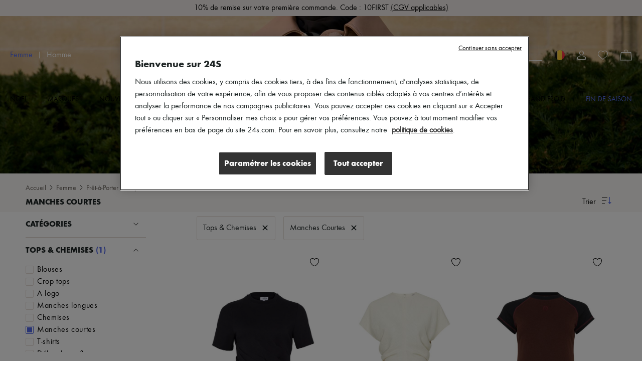

--- FILE ---
content_type: text/html; charset=utf-8
request_url: https://www.24s.com/fr-be/femme/pret-a-porter/tops-chemises/manches-courtes
body_size: 129089
content:
<!DOCTYPE html><html lang="fr"><head><meta charSet="utf-8"/><meta name="viewport" content="width=device-width"/><title>Manches courtes Femme | Prêt-à-Porter | 24S</title><meta name="description" content="Découvrez notre large sélection de Manches courtes pour femme sur 24S, le site mode &amp; luxe du groupe LVMH. Livraison express et retour gratuit."/><link rel="canonical" href="https://www.24s.com/fr-be/femme/pret-a-porter/tops-chemises/manches-courtes"/><link rel="next" href="https://www.24s.com/fr-be/femme/pret-a-porter/tops-chemises/manches-courtes?page=2"/><link rel="alternate" hrefLang="en-ae" href="https://www.24s.com/en-ae/women/ready-to-wear/tops-shirts/short-sleeved"/><link rel="alternate" hrefLang="en-au" href="https://www.24s.com/en-au/women/ready-to-wear/tops-shirts/short-sleeved"/><link rel="alternate" hrefLang="en-ca" href="https://www.24s.com/en-ca/women/ready-to-wear/tops-shirts/short-sleeved"/><link rel="alternate" hrefLang="en-ch" href="https://www.24s.com/en-ch/women/ready-to-wear/tops-shirts/short-sleeved"/><link rel="alternate" hrefLang="en-cn" href="https://www.24s.com/en-cn/women/ready-to-wear/tops-shirts/short-sleeved"/><link rel="alternate" hrefLang="en-dk" href="https://www.24s.com/en-dk/women/ready-to-wear/tops-shirts/short-sleeved"/><link rel="alternate" hrefLang="en-es" href="https://www.24s.com/en-es/women/ready-to-wear/tops-shirts/short-sleeved"/><link rel="alternate" hrefLang="en-gb" href="https://www.24s.com/en-gb/women/ready-to-wear/tops-shirts/short-sleeved"/><link rel="alternate" hrefLang="en-hk" href="https://www.24s.com/en-hk/women/ready-to-wear/tops-shirts/short-sleeved"/><link rel="alternate" hrefLang="en-ie" href="https://www.24s.com/en-ie/women/ready-to-wear/tops-shirts/short-sleeved"/><link rel="alternate" hrefLang="en-it" href="https://www.24s.com/en-it/women/ready-to-wear/tops-shirts/short-sleeved"/><link rel="alternate" hrefLang="en-jp" href="https://www.24s.com/en-jp/women/ready-to-wear/tops-shirts/short-sleeved"/><link rel="alternate" hrefLang="en-kr" href="https://www.24s.com/en-kr/women/ready-to-wear/tops-shirts/short-sleeved"/><link rel="alternate" hrefLang="en-nl" href="https://www.24s.com/en-nl/women/ready-to-wear/tops-shirts/short-sleeved"/><link rel="alternate" hrefLang="en-se" href="https://www.24s.com/en-se/women/ready-to-wear/tops-shirts/short-sleeved"/><link rel="alternate" hrefLang="en-sg" href="https://www.24s.com/en-sg/women/ready-to-wear/tops-shirts/short-sleeved"/><link rel="alternate" hrefLang="en-tw" href="https://www.24s.com/en-tw/women/ready-to-wear/tops-shirts/short-sleeved"/><link rel="alternate" hrefLang="en-us" href="https://www.24s.com/en-us/women/ready-to-wear/tops-shirts/short-sleeved"/><link rel="alternate" hrefLang="en-no" href="https://www.24s.com/en-no/women/ready-to-wear/tops-shirts/short-sleeved"/><link rel="alternate" hrefLang="fr-be" href="https://www.24s.com/fr-be/femme/pret-a-porter/tops-chemises/manches-courtes"/><link rel="alternate" hrefLang="fr-ca" href="https://www.24s.com/fr-ca/femme/pret-a-porter/tops-chemises/manches-courtes"/><link rel="alternate" hrefLang="fr-fr" href="https://www.24s.com/fr-fr/femme/pret-a-porter/tops-chemises/manches-courtes"/><link rel="alternate" hrefLang="fr-ch" href="https://www.24s.com/fr-ch/femme/pret-a-porter/tops-chemises/manches-courtes"/><link rel="alternate" hrefLang="de-at" href="https://www.24s.com/de-at/women/ready-to-wear/tops-shirts/short-sleeved"/><link rel="alternate" hrefLang="de-ch" href="https://www.24s.com/de-ch/women/ready-to-wear/tops-shirts/short-sleeved"/><link rel="alternate" hrefLang="de-de" href="https://www.24s.com/de-de/women/ready-to-wear/tops-shirts/short-sleeved"/><link rel="alternate" hrefLang="ko-kr" href="https://www.24s.com/ko-kr/women/ready-to-wear/tops-shirts/short-sleeved"/><link rel="alternate" hrefLang="zh-ca" href="https://www.24s.com/zh-ca/women/ready-to-wear/tops-shirts/short-sleeved"/><link rel="alternate" hrefLang="zh-cn" href="https://www.24s.com/zh-cn/women/ready-to-wear/tops-shirts/short-sleeved"/><link rel="alternate" hrefLang="zh-fr" href="https://www.24s.com/zh-fr/women/ready-to-wear/tops-shirts/short-sleeved"/><link rel="alternate" hrefLang="zh-gb" href="https://www.24s.com/zh-gb/women/ready-to-wear/tops-shirts/short-sleeved"/><link rel="alternate" hrefLang="zh-hk" href="https://www.24s.com/zh-hk/women/ready-to-wear/tops-shirts/short-sleeved"/><link rel="alternate" hrefLang="zh-tw" href="https://www.24s.com/zh-tw/women/ready-to-wear/tops-shirts/short-sleeved"/><link rel="alternate" hrefLang="zh-us" href="https://www.24s.com/zh-us/women/ready-to-wear/tops-shirts/short-sleeved"/><link rel="alternate" hrefLang="ja-jp" href="https://www.24s.com/ja-jp/women/ready-to-wear/tops-shirts/short-sleeved"/><link rel="preload" as="image" href="https://www.24s.com/static/images/iwcwdvrrxspFJAsWw-tjn0BI6uk=/fit-in/2400x0/ae80b3c767af49e38e6edcaf8ee3afb3" imageSizes="100vw" fetchPriority="high"/><link rel="preload" as="image" imageSrcSet="https://www.24s.com/static/images/klLrh93ZQOLLWqhj81ZuVnpP_ps=/fit-in/500x0/044e9a4df81c4d40a70fc72642e02500?w=384&amp;q=75 1x, https://www.24s.com/static/images/klLrh93ZQOLLWqhj81ZuVnpP_ps=/fit-in/500x0/044e9a4df81c4d40a70fc72642e02500?w=640&amp;q=75 2x" fetchpriority="high"/><link rel="preload" as="image" imageSrcSet="https://www.24s.com/static/images/EgSkO1L1Z6eSZRfTyrb5f6mYkLE=/fit-in/500x0/742d7537a91749dc98c9dec5ac2a3b6a?w=384&amp;q=75 1x, https://www.24s.com/static/images/EgSkO1L1Z6eSZRfTyrb5f6mYkLE=/fit-in/500x0/742d7537a91749dc98c9dec5ac2a3b6a?w=640&amp;q=75 2x" fetchpriority="high"/><link rel="preload" as="image" imageSrcSet="https://www.24s.com/static/images/5gCPWIG56ohHSUZ-b0ZvC-bki2s=/fit-in/500x0/a61da98325d04732aa74100d56081341?w=384&amp;q=75 1x, https://www.24s.com/static/images/5gCPWIG56ohHSUZ-b0ZvC-bki2s=/fit-in/500x0/a61da98325d04732aa74100d56081341?w=640&amp;q=75 2x" fetchpriority="high"/><link rel="preload" as="image" imageSrcSet="https://www.24s.com/static/images/_BtRbsulPcg76-Q9yXGkqnidDyk=/fit-in/500x0/f09ce8ce417c41daaece59c8c0635b81?w=384&amp;q=75 1x, https://www.24s.com/static/images/_BtRbsulPcg76-Q9yXGkqnidDyk=/fit-in/500x0/f09ce8ce417c41daaece59c8c0635b81?w=640&amp;q=75 2x" fetchpriority="high"/><meta name="next-head-count" content="46"/><script>
                  window.dataLayer = window.dataLayer || [];
            </script><script>
            (function (w, d, s, l, i) {
                w[l] = w[l] || [];
                w[l].push(
                    {'gtm.start': new Date().getTime(), event: 'gtm.js'}
                );
                var f = d.getElementsByTagName(s)[0],
                    j = d.createElement(s), dl = l != 'dataLayer' ? '&l=' + l : '';
                j.async = true;
                j.src =
                    'https://www.googletagmanager.com/gtm.js?id=' + i + dl;
                f.parentNode.insertBefore(j, f);
            })(window, document, 'script', 'dataLayerTagManager', 'GTM-PVL4LHL');
            </script><script type="text/javascript">
              var OneTrust = {
                    geolocationResponse: {
                        countryCode: 'be',
                    }
                };</script><script src="https://cdn.cookielaw.org/scripttemplates/otSDKStub.js" data-language="fr" data-domain-script="d0d83c3d-f51e-4b78-9657-510764d88abc" type="text/javascript"></script><script>
            function OptanonWrapper() {}
          </script><meta name="viewport" content="width=device-width, initial-scale=1.0, maximum-scale=1.0, user-scalable=no"/><meta name="referrer" content="no-referrer-when-downgrade"/><meta http-equiv="content-language" content="fr-BE"/><link rel="preconnect" href="https://api.zolaprod.babylone.io" crossorigin="anonymous"/><link rel="preconnect" href="https://prod.babsta.net/static/075aafb1" crossorigin="anonymous"/><link rel="preconnect" href="https://www.24s.com/static/videos" crossorigin="anonymous"/><link rel="preconnect" href="https://www.google-analytics.com" crossorigin="anonymous"/><link rel="preconnect" href="https://www.googletagmanager.com" crossorigin="anonymous"/><link rel="apple-touch-icon" sizes="180x180" href="/apple-touch-icon.png" id="apple-favicon"/><link rel="icon" type="image/png" href="/favicon-32x32.png" sizes="32x32" id="32-favicon"/><link rel="icon" type="image/png" href="/favicon-16x16.png" sizes="16x16" id="16-favicon"/><link rel="mask-icon" href="/safari-pinned-tab.svg" color="#111111"/><meta name="theme-color" content="#ffffff"/><link href="https://prod.babsta.net/static/075aafb1/_next/static/media/functionpro-medium.945ab27d.woff2" as="font" type="font/woff2" crossorigin="anonymous"/><link href="https://prod.babsta.net/static/075aafb1/_next/static/media/functionpro-bold.2c372108.woff2" as="font" type="font/woff2" crossorigin="anonymous"/><link href="https://prod.babsta.net/static/075aafb1/_next/static/media/functionpro-book.bc6d4541.woff2" as="font" type="font/woff2" crossorigin="anonymous"/><script>
  (function(c,e,f,k,g,h,b,a,d){c[g]||(c[g]=h,b=c[h]=function(){
  b.q.push(arguments)},b.q=[],b.l=1*new Date,a=e.createElement(f),a.async=1,
  a.src=k,a.setAttribute("crossorigin", "anonymous"),d=e.getElementsByTagName(f)[0],
  d.parentNode.insertBefore(a,d))})(window,document,"script",
  "//eum.instana.io/eum.min.js","InstanaEumObject","ineum");
  ineum('reportingUrl', 'https://eum-eu-west-1.instana.io');
  ineum('key', 'smpaTAJISkyZGtKcdzougg');
  ineum('meta', 'referrer', document.referrer);
            </script><script type="text/javascript">
        //<![CDATA[
        (function() {
          function riskifiedBeaconLoad() {
            var store_domain = 'www.24s.com';
            var session_id = 'e055oIYk042QClCVdPcyv';
            var url = ('https:' == document.location.protocol ? 'https://' : 'http://')
              + "beacon.riskified.com?shop=" + store_domain + "&sid=" + session_id;
            var s = document.createElement('script');
            s.type = 'text/javascript';
            s.async = true;
            s.src = url;
            var x = document.getElementsByTagName('script')[0];
            x.parentNode.insertBefore(s, x);
          }
          if (window.attachEvent)
            window.attachEvent('onload', riskifiedBeaconLoad)
          else
            window.addEventListener('load', riskifiedBeaconLoad, false);
        })();
        //]]>
        </script><link data-next-font="" rel="preconnect" href="/" crossorigin="anonymous"/><link rel="preload" href="https://prod.babsta.net/static/075aafb1/_next/static/css/fdd3f0bc6c8909b1.css" as="style"/><link rel="stylesheet" href="https://prod.babsta.net/static/075aafb1/_next/static/css/fdd3f0bc6c8909b1.css" data-n-g=""/><link rel="preload" href="https://prod.babsta.net/static/075aafb1/_next/static/css/917722fede9ae683.css" as="style"/><link rel="stylesheet" href="https://prod.babsta.net/static/075aafb1/_next/static/css/917722fede9ae683.css" data-n-p=""/><link rel="preload" href="https://prod.babsta.net/static/075aafb1/_next/static/css/e1e5fc9f11222ca1.css" as="style"/><link rel="stylesheet" href="https://prod.babsta.net/static/075aafb1/_next/static/css/e1e5fc9f11222ca1.css" data-n-p=""/><noscript data-n-css=""></noscript><script defer="" nomodule="" src="https://prod.babsta.net/static/075aafb1/_next/static/chunks/polyfills-42372ed130431b0a.js"></script><script src="https://prod.babsta.net/static/075aafb1/_next/static/chunks/webpack-a97824bbba7bb109.js" defer=""></script><script src="https://prod.babsta.net/static/075aafb1/_next/static/chunks/main-025dd2612354e263.js" defer=""></script><script src="https://prod.babsta.net/static/075aafb1/_next/static/chunks/pages/_app-145f2df6c6eec0ce.js" defer=""></script><script src="https://prod.babsta.net/static/075aafb1/_next/static/chunks/75fc9c18-6cc6bbc83b23e8c3.js" defer=""></script><script src="https://prod.babsta.net/static/075aafb1/_next/static/chunks/8613-67b28bc51068e714.js" defer=""></script><script src="https://prod.babsta.net/static/075aafb1/_next/static/chunks/7460-bf13ee782b798231.js" defer=""></script><script src="https://prod.babsta.net/static/075aafb1/_next/static/chunks/9398-238a9c80b8b1acf2.js" defer=""></script><script src="https://prod.babsta.net/static/075aafb1/_next/static/chunks/7467-cd6177698b3f4924.js" defer=""></script><script src="https://prod.babsta.net/static/075aafb1/_next/static/chunks/6129-3871ff379b0fe6d4.js" defer=""></script><script src="https://prod.babsta.net/static/075aafb1/_next/static/chunks/9065-0fb87d6d79de9265.js" defer=""></script><script src="https://prod.babsta.net/static/075aafb1/_next/static/chunks/159-a06131809460e208.js" defer=""></script><script src="https://prod.babsta.net/static/075aafb1/_next/static/chunks/4589-b75f474b078ab1eb.js" defer=""></script><script src="https://prod.babsta.net/static/075aafb1/_next/static/chunks/4816-78af8b36dca8639b.js" defer=""></script><script src="https://prod.babsta.net/static/075aafb1/_next/static/chunks/5813-c7f3876c9d0e3790.js" defer=""></script><script src="https://prod.babsta.net/static/075aafb1/_next/static/chunks/9569-ad118be7e47d04a4.js" defer=""></script><script src="https://prod.babsta.net/static/075aafb1/_next/static/chunks/5840-75952eecda4cf808.js" defer=""></script><script src="https://prod.babsta.net/static/075aafb1/_next/static/chunks/1214-714763a61556daae.js" defer=""></script><script src="https://prod.babsta.net/static/075aafb1/_next/static/chunks/5741-f9f46be216bea5e7.js" defer=""></script><script src="https://prod.babsta.net/static/075aafb1/_next/static/chunks/541-566fb81907619268.js" defer=""></script><script src="https://prod.babsta.net/static/075aafb1/_next/static/chunks/4004-1b0e2d685df2c6e8.js" defer=""></script><script src="https://prod.babsta.net/static/075aafb1/_next/static/chunks/pages/plp-c83760d9490d0978.js" defer=""></script><script src="https://prod.babsta.net/static/075aafb1/_next/static/075aafb1/_buildManifest.js" defer=""></script><script src="https://prod.babsta.net/static/075aafb1/_next/static/075aafb1/_ssgManifest.js" defer=""></script><style data-styled="" data-styled-version="5.3.7">.bUQtSw{font-family:"function-book"," Arial ",sans-serif;background-color:#f3f3f3;}/*!sc*/
@media screen and (max-width:767px){.bUQtSw{position:absolute;z-index:195;}}/*!sc*/
.bUQtSw p,.bUQtSw h3{color:#1d2424;}/*!sc*/
.bUQtSw h3{font-family:"function-book"," Arial ",sans-serif;font-size:1rem;margin-bottom:15px;line-height:1.1rem;font-weight:400;}/*!sc*/
.bUQtSw ul li,.bUQtSw ul li a{font-size:0.875rem;color:#666666;padding:3px 6px;margin:-1px -6px;}/*!sc*/
.bUQtSw li{white-space:nowrap;}/*!sc*/
.bUQtSw ul li a:hover{cursor:pointer;color:#1d2424;background:#fff;}/*!sc*/
.bUQtSw ul li a:focus{color:#1d2424;border:1px solid #1d2424;}/*!sc*/
.bUQtSw .footer-content{background-color:#f3f3f3;-webkit-box-pack:center;-webkit-justify-content:center;-ms-flex-pack:center;justify-content:center;}/*!sc*/
.bUQtSw .bandeau-info{display:-webkit-box;display:-webkit-flex;display:-ms-flexbox;display:flex;-webkit-box-pack:center;-webkit-justify-content:center;-ms-flex-pack:center;justify-content:center;padding:24px 16px;max-width:1184px;margin:auto;}/*!sc*/
.bUQtSw .bandeau-info > div{padding:24px 0 0 50px;-webkit-flex:1;-ms-flex:1;flex:1;}/*!sc*/
.bUQtSw .bandeau-info > div > div{-webkit-box-flex:1;-webkit-flex-grow:1;-ms-flex-positive:1;flex-grow:1;}/*!sc*/
.bUQtSw .bandeau-info > div:first-child{padding-left:0;padding-top:0;-webkit-flex:0;-ms-flex:0;flex:0;}/*!sc*/
@media screen and (max-width:1024px){.bUQtSw .bandeau-info{-webkit-flex-direction:column;-ms-flex-direction:column;flex-direction:column;-webkit-box-pack:center;-webkit-justify-content:center;-ms-flex-pack:center;justify-content:center;-webkit-align-items:center;-webkit-box-align:center;-ms-flex-align:center;align-items:center;padding:30px 0;}.bUQtSw .bandeau-info > div{width:515px;white-space:nowrap;padding:15px 25px;}}/*!sc*/
@media screen and (max-width:767px){.bUQtSw .bandeau-info{-webkit-align-items:flex-start;-webkit-box-align:flex-start;-ms-flex-align:flex-start;align-items:flex-start;padding:30px 0 5px 0;}.bUQtSw .bandeau-info > div{width:100%;white-space:initial;}}/*!sc*/
.bUQtSw hr{border:1px solid #e5e5e5;margin:0;width:100%;}/*!sc*/
data-styled.g2[id="styles__FooterContainer-sc-hx7fx1-0"]{content:"bUQtSw,"}/*!sc*/
.kyLEka{display:-webkit-box;display:-webkit-flex;display:-ms-flexbox;display:flex;-webkit-box-pack:center;-webkit-justify-content:center;-ms-flex-pack:center;justify-content:center;-webkit-align-items:center;-webkit-box-align:center;-ms-flex-align:center;align-items:center;background:#fff;}/*!sc*/
@media screen and (max-width:767px){.kyLEka{-webkit-flex-direction:column;-ms-flex-direction:column;flex-direction:column;-webkit-align-items:flex-start;-webkit-box-align:flex-start;-ms-flex-align:flex-start;align-items:flex-start;}}/*!sc*/
.kyLEka > a{display:-webkit-box;display:-webkit-flex;display:-ms-flexbox;display:flex;margin:16px 30px;-webkit-box-pack:center;-webkit-justify-content:center;-ms-flex-pack:center;justify-content:center;-webkit-align-items:center;-webkit-box-align:center;-ms-flex-align:center;align-items:center;padding:2px 7px;}/*!sc*/
.kyLEka > a:focus{border:1px solid #1d2424;}/*!sc*/
.kyLEka > a:hover p{border-bottom-color:#1d2424;}/*!sc*/
.kyLEka > a p{margin:0 0 0 13px;border-bottom:1px solid transparent;}/*!sc*/
data-styled.g3[id="styles__ReassuranceBlockContainer-sc-1d6tcb6-0"]{content:"kyLEka,"}/*!sc*/
.BEgmt{display:-webkit-box;display:-webkit-flex;display:-ms-flexbox;display:flex;-webkit-box-pack:start;-webkit-justify-content:flex-start;-ms-flex-pack:start;justify-content:flex-start;-webkit-flex-direction:column;-ms-flex-direction:column;flex-direction:column;}/*!sc*/
.BEgmt svg{margin-top:-15px;}/*!sc*/
.BEgmt a{width:170px;padding:15px 5px 5px 5px;}/*!sc*/
.BEgmt a:focus{border:1px solid #1d2424;}/*!sc*/
.BEgmt p{margin-top:10px;width:200px;font-size:1.25rem;}/*!sc*/
@media screen and (max-width:1024px){.BEgmt{-webkit-align-items:center;-webkit-box-align:center;-ms-flex-align:center;align-items:center;margin-bottom:30px;}.BEgmt p{width:auto;text-align:center;line-height:30px;}.BEgmt a{width:auto;}}/*!sc*/
@media screen and (max-width:767px){.BEgmt{width:100%;margin-bottom:5px;}.BEgmt p{margin-top:0px;font-size:1.2rem;}.BEgmt a{padding:0px 5px 0px 5px;}.BEgmt a:focus{border:1px solid #1d2424;}}/*!sc*/
data-styled.g4[id="styles__LogoContainer-sc-1yzbdh8-0"]{content:"BEgmt,"}/*!sc*/
.aJYPs{display:-webkit-box;display:-webkit-flex;display:-ms-flexbox;display:flex;-webkit-flex-direction:column;-ms-flex-direction:column;flex-direction:column;}/*!sc*/
.aJYPs > div{display:-webkit-box;display:-webkit-flex;display:-ms-flexbox;display:flex;}/*!sc*/
.aJYPs > div svg{margin-right:8px;width:72px;height:32px;}/*!sc*/
@media screen and (min-width:768px){.aJYPs > div svg{width:60px;height:28px;}}/*!sc*/
.aJYPs > div:not(:first-child){margin-top:4px;}/*!sc*/
.aJYPs .cb-responsive{-webkit-flex-direction:row;-ms-flex-direction:row;flex-direction:row;-webkit-align-items:center;-webkit-box-align:center;-ms-flex-align:center;align-items:center;}/*!sc*/
@media screen and (min-width:768px){.aJYPs .cb-responsive{-webkit-align-items:baseline;-webkit-box-align:baseline;-ms-flex-align:baseline;align-items:baseline;display:-webkit-box;display:-webkit-flex;display:-ms-flexbox;display:flex;-webkit-flex-direction:column;-ms-flex-direction:column;flex-direction:column;}.aJYPs .cb-responsive > div:not(:first-child){margin-top:4px;}}/*!sc*/
.aJYPs .cb-responsive > div{display:-webkit-box;display:-webkit-flex;display:-ms-flexbox;display:flex;}/*!sc*/
.aJYPs .cb-responsive > div svg{width:32px;}/*!sc*/
@media screen and (min-width:768px){.aJYPs .cb-responsive > div svg{width:28px;}}/*!sc*/
data-styled.g5[id="styles__MeansOfPaymentsContainer-sc-1ozqhhn-0"]{content:"aJYPs,"}/*!sc*/
.hEhlcE{display:-webkit-box;display:-webkit-flex;display:-ms-flexbox;display:flex;}/*!sc*/
.hEhlcE .payments-block{display:-webkit-box;display:-webkit-flex;display:-ms-flexbox;display:flex;-webkit-flex-direction:column;-ms-flex-direction:column;flex-direction:column;padding-left:50px;}/*!sc*/
@media screen and (max-width:1024px){.hEhlcE .payments-block{padding-left:170px;}}/*!sc*/
data-styled.g6[id="ClientAndPaymentBlock__StyledClientAndPayment-sc-1wd4r98-0"]{content:"hEhlcE,"}/*!sc*/
.iFoEWe{display:-webkit-box;display:-webkit-flex;display:-ms-flexbox;display:flex;-webkit-align-items:stretch;-webkit-box-align:stretch;-ms-flex-align:stretch;align-items:stretch;-webkit-box-pack:space-evenly;-webkit-justify-content:space-evenly;-ms-flex-pack:space-evenly;justify-content:space-evenly;border:1px solid #e6e6e6;width:100%;cursor:pointer;}/*!sc*/
.iFoEWe:hover,.iFoEWe:focus{border-color:#1d2424;}/*!sc*/
.iFoEWe.modal-open-trigger-flag{border-color:transparent;}/*!sc*/
.iFoEWe.modal-open-trigger-flag:hover{border-color:transparent;}/*!sc*/
.iFoEWe.modal-open-trigger-flag:not(:focus-visible){border-color:transparent;}/*!sc*/
.iFoEWe span:first-child{margin:10px 0;padding:0 3px;display:block;background-position:50%;background-repeat:no-repeat;background-size:cover;border-radius:30px;box-shadow:0 0 1px #000;height:20px;width:20px;}/*!sc*/
.iFoEWe p{margin:10px 0;padding:0 3px;}/*!sc*/
.iFoEWe .vr{width:2px;margin:10px 0;background:#e6e6e6;}/*!sc*/
data-styled.g10[id="styles__StyledModalOpen-sc-i8gsez-0"]{content:"iFoEWe,"}/*!sc*/
.bHDckn{display:-webkit-box;display:-webkit-flex;display:-ms-flexbox;display:flex;-webkit-box-flex:0;-webkit-flex-grow:0;-ms-flex-positive:0;flex-grow:0;-webkit-flex-direction:column;-ms-flex-direction:column;flex-direction:column;padding-left:50px;}/*!sc*/
.bHDckn > div:first-child{width:185px;}/*!sc*/
@media screen and (max-width:1024px){.bHDckn{padding-left:110px;}}/*!sc*/
@media screen and (max-width:767px){.bHDckn{margin-top:30px !important;padding-left:0;width:100% !important;}}/*!sc*/
.bHDckn .follow-us-block{margin-top:30px;}/*!sc*/
@media screen and (max-width:767px){.bHDckn .follow-us-block{margin-top:17px;}}/*!sc*/
.bHDckn .follow-us-block h3{margin-bottom:16px;}/*!sc*/
@media screen and (max-width:767px){.bHDckn .follow-us-block h3{margin-bottom:8px;}}/*!sc*/
.bHDckn .follow-us-block > div{display:-webkit-box;display:-webkit-flex;display:-ms-flexbox;display:flex;}/*!sc*/
.bHDckn .follow-us-block a{display:-webkit-box;display:-webkit-flex;display:-ms-flexbox;display:flex;margin-right:8px;}/*!sc*/
.bHDckn .follow-us-block a:focus{border:1px solid #1d2424;}/*!sc*/
data-styled.g11[id="styles__DestAndFollowContainer-sc-1srsb84-0"]{content:"bHDckn,"}/*!sc*/
.flKRnN{display:-webkit-box;display:-webkit-flex;display:-ms-flexbox;display:flex;}/*!sc*/
data-styled.g12[id="styles__CompanyAndDestAndFollowContainer-sc-s9qghi-0"]{content:"flKRnN,"}/*!sc*/
.iokLCA{display:-webkit-box;display:-webkit-flex;display:-ms-flexbox;display:flex;-webkit-box-pack:center;-webkit-justify-content:center;-ms-flex-pack:center;justify-content:center;padding-bottom:16px;max-width:1184px;margin:auto;padding:0px 16px 15px 16px;font-weight:400;line-height:1.1em;-webkit-letter-spacing:0px;-moz-letter-spacing:0px;-ms-letter-spacing:0px;letter-spacing:0px;text-align:left;white-space:nowrap;}/*!sc*/
.iokLCA h3{margin-bottom:0;}/*!sc*/
data-styled.g17[id="TopBrands__StyledTopBrands-sc-rgsowg-0"]{content:"iokLCA,"}/*!sc*/
.cgGtxC{margin-right:3px;}/*!sc*/
data-styled.g18[id="TopBrands__StyledTitle-sc-rgsowg-1"]{content:"cgGtxC,"}/*!sc*/
.cMupNh{overflow:hidden;text-overflow:ellipsis;}/*!sc*/
.cMupNh a{color:#666666;font-size:0.875rem;}/*!sc*/
data-styled.g19[id="TopBrands__StyledList-sc-rgsowg-2"]{content:"cMupNh,"}/*!sc*/
.cUkhpd{color:inherit;-webkit-transition:none;transition:none;}/*!sc*/
.cUkhpd:focus{border:1px solid #1d2424;}/*!sc*/
.cUkhpd:focus:not(:focus-visible){border:none;}/*!sc*/
.cUkhpd:visited{color:inherit;}/*!sc*/
.cUkhpd:hover{color:#556BE9;}/*!sc*/
data-styled.g21[id="A-sc-1c7wk9x-0"]{content:"cUkhpd,"}/*!sc*/
.gypecB{display:-webkit-box;display:-webkit-flex;display:-ms-flexbox;display:flex;font-weight:500;font-size:14px !important;line-height:20px;padding-bottom:15px;text-transform:uppercase;color:#000000;}/*!sc*/
.gypecB:hover,.gypecB:visited{color:#000000;}/*!sc*/
.mVVlx{display:-webkit-box;display:-webkit-flex;display:-ms-flexbox;display:flex;font-weight:500;font-size:14px !important;line-height:20px;padding-bottom:15px;text-transform:uppercase;color:#556BE9;}/*!sc*/
.mVVlx:hover,.mVVlx:visited{color:#556BE9;}/*!sc*/
data-styled.g22[id="MenuNavItem__StyledMenuNavItem-sc-xbftef-0"]{content:"gypecB,mVVlx,"}/*!sc*/
.dVIchk{display:-webkit-box;display:-webkit-flex;display:-ms-flexbox;display:flex;margin:5px 0;}/*!sc*/
data-styled.g23[id="LayerNavItem__StyledLayerNavItem-sc-1egs2wg-0"]{content:"dVIchk,"}/*!sc*/
.fPFiBK{font-weight:500;}/*!sc*/
data-styled.g24[id="LayerNavItem__LayerNavItemLink-sc-1egs2wg-1"]{content:"fPFiBK,"}/*!sc*/
.kPFqpD{display:-webkit-box;display:-webkit-flex;display:-ms-flexbox;display:flex;-webkit-flex-direction:column;-ms-flex-direction:column;flex-direction:column;-webkit-flex:1;-ms-flex:1;flex:1;}/*!sc*/
data-styled.g25[id="Vertical-sc-1v3xmyy-0"]{content:"kPFqpD,"}/*!sc*/
.tEToe{display:-webkit-box;display:-webkit-flex;display:-ms-flexbox;display:flex;width:1280px;margin:0 auto;}/*!sc*/
@media (max-width:1320px){.tEToe{width:100%;padding:0 20px;}}/*!sc*/
data-styled.g26[id="Layer__Centered1280-sc-qvrpu8-0"]{content:"tEToe,"}/*!sc*/
.ffkvqs{width:250px;margin:10px 0 10px 40px;-webkit-flex:none;-ms-flex:none;flex:none;font-weight:400;font-size:16px;line-height:28px;color:#1d2424;}/*!sc*/
.ffkvqs:nth-child(1){margin-left:0;}/*!sc*/
data-styled.g27[id="Layer__Column-sc-qvrpu8-1"]{content:"ffkvqs,"}/*!sc*/
.eYdKIZ{display:-webkit-box;display:-webkit-flex;display:-ms-flexbox;display:flex;position:absolute;width:100%;top:100%;left:0;visibility:hidden;background-color:white;box-shadow:0 14px 14px rgba(0,0,0,0.25);opacity:0.95;z-index:110;}/*!sc*/
data-styled.g28[id="Layer__StyledLayer-sc-qvrpu8-2"]{content:"eYdKIZ,"}/*!sc*/
.Gwgpp{display:-webkit-box;display:-webkit-flex;display:-ms-flexbox;display:flex;-webkit-flex-direction:row;-ms-flex-direction:row;flex-direction:row;-webkit-flex:1;-ms-flex:1;flex:1;-webkit-box-pack:justify;-webkit-justify-content:space-between;-ms-flex-pack:justify;justify-content:space-between;}/*!sc*/
data-styled.g29[id="Menu__StyledMenu-sc-29zrqt-0"]{content:"Gwgpp,"}/*!sc*/
.kgYBQy{display:block;position:relative;-webkit-flex:0;-ms-flex:0;flex:0;padding:4px;}/*!sc*/
.kgYBQy .logo24{fill:#cececd;opacity:0.55;height:35px;width:auto;-webkit-transition:all 0.5s;transition:all 0.5s;will-change:height,opacity;}/*!sc*/
.kgYBQy .logoUrl{position:absolute;top:50%;left:50%;-webkit-transform:translate(-50%,-75%);-ms-transform:translate(-50%,-75%);transform:translate(-50%,-75%);height:9px;width:auto;fill:#000;-webkit-transition:height 0.5s;transition:height 0.5s;will-change:height;}/*!sc*/
@media (min-width:48rem){.kgYBQy{padding:0;}.kgYBQy .logo24{height:86px;}.kgYBQy .logoUrl{height:21.5px;-webkit-transform:translate(-50%,-60%);-ms-transform:translate(-50%,-60%);transform:translate(-50%,-60%);}}/*!sc*/
.header-transparent .Logo24s__StyledLogo-sc-x7v0os-0 .logo24{fill:#fff;opacity:0.25;}/*!sc*/
.header-transparent .Logo24s__StyledLogo-sc-x7v0os-0 .logoUrl{fill:#fff;}/*!sc*/
.small-header .Logo24s__StyledLogo-sc-x7v0os-0 .logo24{height:16px;opacity:0;}/*!sc*/
.small-header .Logo24s__StyledLogo-sc-x7v0os-0 .logoUrl{height:16px;-webkit-transform:translate(-50%,-50%);-ms-transform:translate(-50%,-50%);transform:translate(-50%,-50%);}/*!sc*/
@media (min-width:48rem){.small-header .Logo24s__StyledLogo-sc-x7v0os-0 .logo24,.small-header .kgYBQy .logoUrl{height:32px;}}/*!sc*/
data-styled.g30[id="Logo24s__StyledLogo-sc-x7v0os-0"]{content:"kgYBQy,"}/*!sc*/
.cMgumu{display:-webkit-box;display:-webkit-flex;display:-ms-flexbox;display:flex;-webkit-flex-direction:row;-ms-flex-direction:row;flex-direction:row;-webkit-flex:1;-ms-flex:1;flex:1;}/*!sc*/
data-styled.g31[id="Horizontal-sc-1n0krsy-0"]{content:"cMgumu,"}/*!sc*/
.hwWorY{display:-webkit-box;display:-webkit-flex;display:-ms-flexbox;display:flex;-webkit-flex:1;-ms-flex:1;flex:1;font-size:16px;line-height:20px;}/*!sc*/
data-styled.g32[id="ChangeUniverse__StyledUniverses-sc-chmur1-0"]{content:"hwWorY,"}/*!sc*/
.bALGzp{margin:0 10px;}/*!sc*/
data-styled.g33[id="ChangeUniverse__StyledSeparator-sc-chmur1-1"]{content:"bALGzp,"}/*!sc*/
.gAGkwQ{color:#556BE9;}/*!sc*/
.gAGkwQ:visited{color:#556BE9;}/*!sc*/
.gAGkwQ:hover{color:#556BE9;}/*!sc*/
.hWYOCs{color:inherit;}/*!sc*/
.hWYOCs:visited{color:inherit;}/*!sc*/
.hWYOCs:hover{color:#556BE9;}/*!sc*/
data-styled.g34[id="ChangeUniverse__StyledLinkUniverse-sc-chmur1-2"]{content:"gAGkwQ,hWYOCs,"}/*!sc*/
.gazVwJ{fill:#ffffff;}/*!sc*/
data-styled.g38[id="common__StyledPath-sc-1slhoh2-0"]{content:"gazVwJ,"}/*!sc*/
.jBCmzL{display:-webkit-box;display:-webkit-flex;display:-ms-flexbox;display:flex;-webkit-box-pack:center;-webkit-justify-content:center;-ms-flex-pack:center;justify-content:center;-webkit-align-items:center;-webkit-box-align:center;-ms-flex-align:center;align-items:center;width:170px;height:25px;}/*!sc*/
data-styled.g44[id="Search__StyledSearch-sc-l5pxzp-0"]{content:"jBCmzL,"}/*!sc*/
.hZdjan{border-bottom-width:1px;border-bottom-style:solid;border-bottom-color:inherit;margin-left:10px;width:140px;font-weight:400;font-size:16px;line-height:20px;}/*!sc*/
data-styled.g45[id="Search__StyledSearchBar-sc-l5pxzp-1"]{content:"hZdjan,"}/*!sc*/
.ceLOUV{display:-webkit-box;display:-webkit-flex;display:-ms-flexbox;display:flex;margin:0 12px;-webkit-box-pack:center;-webkit-justify-content:center;-ms-flex-pack:center;justify-content:center;-webkit-align-items:center;-webkit-box-align:center;-ms-flex-align:center;align-items:center;position:relative;}/*!sc*/
data-styled.g51[id="MyAccount__StyledMyAccount-sc-16zppl4-0"]{content:"ceLOUV,"}/*!sc*/
.pezba{fill:#ffffff;}/*!sc*/
data-styled.g52[id="MyAccount__StyledPath-sc-16zppl4-1"]{content:"pezba,"}/*!sc*/
.ddvCQp{display:-webkit-box;display:-webkit-flex;display:-ms-flexbox;display:flex;width:24px;-webkit-box-pack:center;-webkit-justify-content:center;-ms-flex-pack:center;justify-content:center;-webkit-align-items:center;-webkit-box-align:center;-ms-flex-align:center;align-items:center;position:relative;}/*!sc*/
.ddvCQp:focus{border:1px solid #1d2424;}/*!sc*/
.ddvCQp:focus:not(:focus-visible){border:none;}/*!sc*/
data-styled.g71[id="MiniCart__StyledMiniCartLink-sc-1we36mq-0"]{content:"ddvCQp,"}/*!sc*/
.bUpmvI{fill:#ffffff;}/*!sc*/
data-styled.g72[id="MiniCart__StyledSvg-sc-1we36mq-1"]{content:"bUpmvI,"}/*!sc*/
.iFttbX{display:-webkit-box;display:-webkit-flex;display:-ms-flexbox;display:flex;-webkit-flex-direction:column;-ms-flex-direction:column;flex-direction:column;-webkit-align-items:center;-webkit-box-align:center;-ms-flex-align:center;align-items:center;-webkit-flex:0 0;-ms-flex:0 0;flex:0 0;padding:6px 16px 24px;margin:auto;background-color:#ffffff;position:relative;z-index:10;}/*!sc*/
@media screen and (min-width:1200px){.iFttbX{-webkit-flex-direction:row;-ms-flex-direction:row;flex-direction:row;-webkit-box-pack:center;-webkit-justify-content:center;-ms-flex-pack:center;justify-content:center;padding:8px 0 28px;}}/*!sc*/
data-styled.g78[id="MarketingFooter__WrapperDiv-sc-i7dmhh-0"]{content:"iFttbX,"}/*!sc*/
.jRPaA-d{-webkit-box-pack:center;-webkit-justify-content:center;-ms-flex-pack:center;justify-content:center;background:#F85F58;display:-webkit-box;display:-webkit-flex;display:-ms-flexbox;display:flex;-webkit-align-items:center;-webkit-box-align:center;-ms-flex-align:center;align-items:center;height:50px;}/*!sc*/
@media (min-width:768px){.jRPaA-d{height:32px;}}/*!sc*/
.iuepRp{-webkit-box-pack:center;-webkit-justify-content:center;-ms-flex-pack:center;justify-content:center;background:#F1ECE9;display:none;-webkit-align-items:center;-webkit-box-align:center;-ms-flex-align:center;align-items:center;height:50px;}/*!sc*/
@media (min-width:768px){.iuepRp{height:32px;}}/*!sc*/
.jRVSxQ{-webkit-box-pack:center;-webkit-justify-content:center;-ms-flex-pack:center;justify-content:center;background:#F85F58;display:none;-webkit-align-items:center;-webkit-box-align:center;-ms-flex-align:center;align-items:center;height:50px;}/*!sc*/
@media (min-width:768px){.jRVSxQ{height:32px;}}/*!sc*/
data-styled.g79[id="PromoBanner__StyledPromoBannerWrapper-sc-108qh2v-0"]{content:"jRPaA-d,iuepRp,jRVSxQ,"}/*!sc*/
.zJMjf{text-align:center;line-height:20px;margin:6px;-webkit-animation:500ms linear 4500ms jiroXv,500ms linear jBcSpD;animation:500ms linear 4500ms jiroXv,500ms linear jBcSpD;}/*!sc*/
.zJMjf a{color:inherit;}/*!sc*/
data-styled.g80[id="PromoBanner__StyledPromoMessage-sc-108qh2v-1"]{content:"zJMjf,"}/*!sc*/
.cOVklE{display:-webkit-box;display:-webkit-flex;display:-ms-flexbox;display:flex;-webkit-flex-direction:column;-ms-flex-direction:column;flex-direction:column;position:-webkit-sticky;position:sticky;top:0;z-index:110;background:linear-gradient( 180deg,rgba(0,0,0,0.25) 20%,rgba(0,0,0,0) 100% );opacity:1;-webkit-transition:opacity 0.5s;transition:opacity 0.5s;}/*!sc*/
.cOVklE.not-visible{opacity:0;}/*!sc*/
data-styled.g81[id="HeaderDesktop__StyledHeaderDesktop-sc-1jjs3ry-0"]{content:"cOVklE,"}/*!sc*/
.hBypcp{-webkit-align-items:center;-webkit-box-align:center;-ms-flex-align:center;align-items:center;margin:32px 0;-webkit-transition:margin 0.5s;transition:margin 0.5s;will-change:margin;}/*!sc*/
.small-header .HeaderDesktop__Actions-sc-1jjs3ry-1{margin:18px 0;}/*!sc*/
data-styled.g82[id="HeaderDesktop__Actions-sc-1jjs3ry-1"]{content:"hBypcp,"}/*!sc*/
.fYbjqo{-webkit-box-pack:end;-webkit-justify-content:flex-end;-ms-flex-pack:end;justify-content:flex-end;-webkit-align-items:center;-webkit-box-align:center;-ms-flex-align:center;align-items:center;}/*!sc*/
.fYbjqo a{margin:0 12px;display:-webkit-box;display:-webkit-flex;display:-ms-flexbox;display:flex;-webkit-box-pack:center;-webkit-justify-content:center;-ms-flex-pack:center;justify-content:center;-webkit-align-items:center;-webkit-box-align:center;-ms-flex-align:center;align-items:center;}/*!sc*/
.fYbjqo a:last-of-type{margin-right:0;}/*!sc*/
data-styled.g83[id="HeaderDesktop__Right-sc-1jjs3ry-2"]{content:"fYbjqo,"}/*!sc*/
.hOqtXH{position:absolute;width:100%;background-color:inherit;color:#ffffff;}/*!sc*/
.small-header:not(.header-transparent) .HeaderDesktop__Header-sc-1jjs3ry-3{border-bottom:1px solid #EDEDED;}/*!sc*/
data-styled.g84[id="HeaderDesktop__Header-sc-1jjs3ry-3"]{content:"hOqtXH,"}/*!sc*/
.hwaRZp{margin-left:24px;}/*!sc*/
data-styled.g85[id="HeaderDesktop__LanguageCountryCurrencyModal-sc-1jjs3ry-4"]{content:"hwaRZp,"}/*!sc*/
.jWQhRX{display:-webkit-box;display:-webkit-flex;display:-ms-flexbox;display:flex;-webkit-flex-direction:column;-ms-flex-direction:column;flex-direction:column;width:1280px;margin:0 auto;}/*!sc*/
@media (max-width:1320px){.jWQhRX{width:100%;padding:0 20px;}}/*!sc*/
data-styled.g86[id="HeaderDesktop__Centered1280-sc-1jjs3ry-5"]{content:"jWQhRX,"}/*!sc*/
@-webkit-keyframes jiroXv{from{opacity:1;}to{opacity:0;}}/*!sc*/
@keyframes jiroXv{from{opacity:1;}to{opacity:0;}}/*!sc*/
data-styled.g90[id="sc-keyframes-jiroXv"]{content:"jiroXv,"}/*!sc*/
@-webkit-keyframes jBcSpD{from{opacity:0;}to{opacity:1;}}/*!sc*/
@keyframes jBcSpD{from{opacity:0;}to{opacity:1;}}/*!sc*/
data-styled.g91[id="sc-keyframes-jBcSpD"]{content:"jBcSpD,"}/*!sc*/
</style></head><body><noscript><iframe src="https://www.googletagmanager.com/ns.html?id=GTM-PVL4LHL" height="0" width="0" style="display:none;visibility:hidden;"></iframe></noscript><div id="__next"><div class="plp_plp__jMelp"><div data-testid="promo-message-3Jlx7BmYfGpymJd79F6b5i" class="PromoBanner__StyledPromoBannerWrapper-sc-108qh2v-0 jRPaA-d"><div class="PromoBanner__StyledPromoMessage-sc-108qh2v-1 zJMjf"><span style='color:#000000;'><a target="_self" style="text-decoration: underline;" href="https://www.24s.com/fr-be/femme/beaute">BEAUTY20 : -20% sur votre sélection beauté</a></span></div></div><div data-testid="promo-message-1y325rIdd65OSpEQz3w4HE" class="PromoBanner__StyledPromoBannerWrapper-sc-108qh2v-0 iuepRp"><div class="PromoBanner__StyledPromoMessage-sc-108qh2v-1 zJMjf"><span style='color:#000000;'>10% de remise sur votre première commande. Code : 10FIRST  <a target="_self" style="text-decoration: underline;" href="https://www.24s.com/fr-be/about-us/terms-conditions-promotional-offers">(CGV applicables)</a></span></div></div><div data-testid="promo-message-jHPUuTloejzekQ3zbED2k" class="PromoBanner__StyledPromoBannerWrapper-sc-108qh2v-0 jRVSxQ"><div class="PromoBanner__StyledPromoMessage-sc-108qh2v-1 zJMjf"><span style='color:#000000;'><a target="_self" style="text-decoration: underline;" href="https://www.24s.com/fr-be/femme/evenements/fin-de-saison">Fin de saison : jusqu'à -50%</a></span></div></div><div class="HeaderDesktop__StyledHeaderDesktop-sc-1jjs3ry-0 cOVklE header-transparent"><div class="Vertical-sc-1v3xmyy-0 HeaderDesktop__Header-sc-1jjs3ry-3 kPFqpD hOqtXH"><div class="HeaderDesktop__Centered1280-sc-1jjs3ry-5 jWQhRX"><div class="Horizontal-sc-1n0krsy-0 HeaderDesktop__Actions-sc-1jjs3ry-1 cMgumu hBypcp"><nav class="ChangeUniverse__StyledUniverses-sc-chmur1-0 hwWorY"><a href="/fr-be/femme" data-cy="header-universe-anchor-women" class="A-sc-1c7wk9x-0 ChangeUniverse__StyledLinkUniverse-sc-chmur1-2 cUkhpd gAGkwQ">Femme</a><div class="ChangeUniverse__StyledSeparator-sc-chmur1-1 bALGzp">|</div><a href="/fr-be/homme" data-cy="header-universe-anchor-men" class="A-sc-1c7wk9x-0 ChangeUniverse__StyledLinkUniverse-sc-chmur1-2 cUkhpd hWYOCs">Homme</a></nav><a href="/fr-be/femme" class="Logo24s__StyledLogo-sc-x7v0os-0 kgYBQy"><svg xmlns="http://www.w3.org/2000/svg" viewBox="0 0 100 99" class="logo24"><path d="M83.156 0c-13.413 0-18.002 9.21-18.48 21.273-.595 14.38-3.814 26.086-9.12 33.454-9.299 12.716-23.904 15.806-36.242 18.599-7.273 1.664-12.34 1.724-16.512 5.882-.953.951-1.49 2.094-1.967 2.08-.586-.017-.06-2.734.298-3.803.834-2.675 2.146-4.576 3.755-6.18 12.34-12.3 51.323-20.679 51.323-46.408C56.211 9.983 42.918 0 23.13 0 8.881 0 .058 9.389.058 18.123s7.332 12.122 11.922 12.122c6.319 0 10.909-4.694 10.909-10.161 0-7.666-8.286-10.875-8.286-15.866 0-2.733 2.92-3.922 8.167-3.922 9.24 0 10.79 8.736 10.79 17.233 0 14.38-8.763 25.612-17.705 36.129-6.318 7.427-12.16 14.32-14.664 22.105C.357 78.496 0 81.348 0 84.319c0 8.14 3.874 14.559 10.313 14.559 4.351 0 7.927-3.625 7.927-7.904s-3.278-7.546-7.094-7.784a9 9 0 0 0-.437-.01c-5.273 0-7.24 5.18-8.98 5.18-.835 0-1.252-.95-1.311-2.734.06-5.704 5.007-8.734 8.524-8.734 4.53 0 8.941 4.931 13.59 10.102 5.246 5.764 10.67 11.766 16.691 11.766 8.226 0 12.995-5.11 12.995-13.965V73.269h4.292c1.968 0 3.398.475 4.411 1.485 1.788 1.783 1.729 4.873 1.729 8.14 0 .475-.06.951-.06 1.426 0 6.3-.298 11.588-3.636 13.786v.238h29.03v-.297c-1.788-1.842-4.053-7.428-4.053-18.064v-6.714c5.961.119 12.518 5.942 14.485 12.478h.298V59.899h-.298c-2.265 6.834-8.525 12.835-14.485 13.014V58.947h-.298c-3.16 9.151-12.697 13.965-27.837 13.965H33.74c-1.608 0-1.967-.654-1.967-1.129 0-.772.716-1.366 2.086-1.842C78.506 55.918 99.966 38.27 99.966 17.53c0-10.22-5.96-17.529-16.81-17.529"></path></svg><svg xmlns="http://www.w3.org/2000/svg" fill="none" viewBox="0 0 98 25" class="logoUrl"><path d="m14.144 20.802-9.959.003c1.354-1.234 3.909-3.517 5.048-4.627 3.109-2.93 6.741-6.26 6.741-10.178 0-3.3-2.37-5.737-6.433-5.737-3.571 0-6.28 1.943-7.664 5.706l.216.124c1.292-2.807 3.108-3.64 5.263-3.64 2.771 0 4.494 1.851 4.494 4.688 0 3.794-2.893 8.882-11.482 17.025v.123h10.48z"></path><path d="M13.008 18.112h10.85v6.186h3.758v-6.186h4.156v-3.063h-4.156V.349h-.152l-14.456 17.7zm10.85-12.83v9.768h-7.855zM34.313 24.137l1.237-1.27c1.026.756 3.018 1.36 5.009 1.36 4.224 0 8.389-2.721 8.389-7.015 0-3.87-2.988-5.835-6.82-7.104l-2.082-.696c-2.685-.907-4.104-2.42-4.104-4.837 0-2.54 1.992-4.022 4.345-4.022 3.168 0 5.1 2.268 7.242 8.134h.181L46.352.372h-.181l-1.177 1.3C43.968.798 42.066.283 40.407.283c-3.44 0-7.424 2.087-7.424 6.35 0 3.235 2.052 5.806 5.885 7.075l2.082.696c3.017.997 4.918 2.237 4.918 5.05 0 2.66-2.112 4.504-5.25 4.504-3.32 0-5.574-2.828-7.657-8.905h-.182l1.35 9.087h.181zM94.844 24.28l2.86-3.033v-4.798c0-3.176-1.5-4.442-3.67-4.442-1.787 0-3.384.86-3.836 3.01-.405-2.126-1.763-3.01-3.574-3.01s-3.242.86-3.718 2.699v-2.77l-4.623 1.887v.095l1.763 1.075v9.05h-1.763v.239h6.386v-.24h-1.763v-7.52c0-2.412.834-3.463 2.336-3.463 1.334 0 2.216.955 2.216 3.462v7.522h-1.763v.239h6.387v-.24H90.32v-7.52c0-2.412.833-3.463 2.335-3.463 1.311 0 2.193.955 2.193 3.462v7.76z"></path><path d="M66.469 16.697c.722-3.306 3.751-5.387 7.391-4.589 3.708.814 5.433 4.154 4.726 7.39-.727 3.329-3.78 5.406-7.396 4.613-3.73-.818-5.434-4.154-4.721-7.413zm8.838 4.28c.18-.82.264-1.973.202-3.324-.133-2.776-.805-5.05-2.51-5.423-1.183-.26-2.634.163-3.252 2.99-.184.844-.264 1.972-.202 3.323.133 2.777.777 5.067 2.505 5.447 1.184.26 2.64-.186 3.257-3.012z"></path><path d="M55.104 18.067c0-3.733 2.98-6.16 6.426-6.16 2.072 0 4.029.957 4.029 2.544 0 1.027-1.001 1.564-2.398 1.33-.163-2.52-1.164-3.57-2.585-3.57-1.7 0-2.795 1.681-2.795 4.34 0 3.08 1.56 5.717 4.518 5.717 1.397 0 3.29-.81 4.01-3.844l.134.227c-.465 3.99-2.538 5.554-5.425 5.554-3.517 0-5.916-2.427-5.916-6.137zM53.997 17.533l-2.01-1.66-1.654 2.012 2.01 1.66z"></path></svg></a><div class="Horizontal-sc-1n0krsy-0 HeaderDesktop__Right-sc-1jjs3ry-2 cMgumu fYbjqo"><div data-cy="header-search-icon" id="search-icon" class="Search__StyledSearch-sc-l5pxzp-0 jBCmzL"><svg width="18" height="18" viewBox="0 0 18 18" fill="none" xmlns="http://www.w3.org/2000/svg"><path d="M17.8467 17.1064L13.7568 13.0165C15.0121 11.5851 15.7047 9.77389 15.7047 7.85232C15.7047 5.75479 14.8877 3.78302 13.4047 2.29997C11.9216 0.816927 9.94987 0 7.85235 0C5.75482 0 3.78305 0.816927 2.3 2.29997C0.816958 3.78302 3.05176e-05 5.75479 3.05176e-05 7.85232C3.05176e-05 9.94984 0.816958 11.9216 2.3 13.4047C3.78305 14.8877 5.75482 15.7046 7.85235 15.7046C9.77392 15.7046 11.5851 15.012 13.0165 13.7568L17.1064 17.8466C17.2087 17.9489 17.3426 18 17.4765 18C17.6105 18 17.7444 17.9489 17.8467 17.8466C18.0512 17.6421 18.0512 17.3109 17.8467 17.1064ZM3.04025 12.6644C1.75504 11.379 1.04701 9.66995 1.04701 7.85232C1.04701 6.03468 1.75504 4.32568 3.04025 3.04022C4.32571 1.75501 6.03471 1.04698 7.85235 1.04698C9.66998 1.04698 11.379 1.75501 12.6644 3.04022C13.9496 4.32568 14.6577 6.03468 14.6577 7.85232C14.6577 9.66995 13.9496 11.379 12.6644 12.6644C11.379 13.9496 9.66998 14.6577 7.85235 14.6577C6.03471 14.6577 4.32571 13.9496 3.04025 12.6644Z" class="common__StyledPath-sc-1slhoh2-0 gazVwJ"></path></svg><span class="Search__StyledSearchBar-sc-l5pxzp-1 hZdjan">Rechercher</span></div><div class="HeaderDesktop__LanguageCountryCurrencyModal-sc-1jjs3ry-4 hwaRZp"><div><button type="button" class="styles__StyledModalOpen-sc-i8gsez-0 iFoEWe modal-open-trigger-flag" data-testid="modal-open-trigger" data-cy="header-international-selector"><span class="flag-icon-be" data-cy="header-international-selector-flag-icon-be"></span></button></div></div><div data-cy="header-account-icon" class="MyAccount__StyledMyAccount-sc-16zppl4-0 ceLOUV"><a href="/fr-be/compte" class="A-sc-1c7wk9x-0 cUkhpd"><svg width="17" height="18" viewBox="0 0 17 18" fill="none" xmlns="http://www.w3.org/2000/svg" role="img" aria-label="Mon compte"><title>Mon compte</title><mask id="path-1-inside-1_1722_10107" fill="white"><path fill-rule="evenodd" clip-rule="evenodd" d="M4.06005 10.7094C2.65871 11.2434 1.39513 12.0247 0.346569 13.0056C0.121616 13.2215 -0.00226212 13.5049 3.05176e-05 13.7985V16.8426C3.05176e-05 17.1495 0.137806 17.4439 0.383045 17.661C0.628284 17.8781 0.960899 18 1.30772 18L15.6923 18C16.0391 18 16.3717 17.8781 16.617 17.661C16.8622 17.4439 17 17.1495 17 16.8426V13.7985C17.0005 13.5041 16.8743 13.2206 16.6469 13.0056C15.5984 12.0247 14.3348 11.2434 12.9334 10.7094C11.5321 10.1754 10.0224 9.9 8.49674 9.9C6.97106 9.9 5.46139 10.1754 4.06005 10.7094ZM5.87648 8.24156C6.65305 8.73602 7.56604 8.99994 8.50001 8.99994C9.75242 8.99994 10.9535 8.52584 11.8391 7.68192C12.7247 6.83801 13.2222 5.69342 13.2222 4.49995C13.2222 3.60993 12.9453 2.7399 12.4264 1.99988C11.9075 1.25986 11.17 0.683086 10.3071 0.342493C9.44425 0.00189781 8.49477 -0.0872173 7.57875 0.0864162C6.66273 0.26005 5.82131 0.688633 5.16089 1.31797C4.50048 1.9473 4.05073 2.74913 3.86852 3.62204C3.68631 4.49496 3.77983 5.39975 4.13724 6.22202C4.49466 7.04429 5.09992 7.74709 5.87648 8.24156Z"></path></mask><path d="M0.346569 13.0056L-0.336645 12.2753L-0.34572 12.284L0.346569 13.0056ZM3.05176e-05 13.7985H1.00006L1 13.7907L3.05176e-05 13.7985ZM0.383045 17.661L1.04583 16.9122V16.9122L0.383045 17.661ZM16.617 17.661L15.9542 16.9122L16.617 17.661ZM17 13.7985L16 13.7967V13.7985H17ZM16.6469 13.0056L17.3339 12.279L17.3301 12.2754L16.6469 13.0056ZM5.87648 8.24156L5.33938 9.08508L5.87648 8.24156ZM12.4264 1.99988L13.2452 1.42578L13.2452 1.42577L12.4264 1.99988ZM10.3071 0.342493L9.93997 1.27265H9.93997L10.3071 0.342493ZM7.57875 0.0864162L7.76498 1.06892L7.57875 0.0864162ZM5.16089 1.31797L4.47103 0.594034L5.16089 1.31797ZM3.86852 3.62204L4.84742 3.82637V3.82637L3.86852 3.62204ZM4.13724 6.22202L5.05435 5.82338V5.82338L4.13724 6.22202ZM1.02973 13.7359C1.97936 12.8475 3.13055 12.1337 4.41613 11.6439L3.70398 9.77494C2.18687 10.353 0.810913 11.2019 -0.33659 12.2754L1.02973 13.7359ZM1 13.7907C0.999981 13.7881 1.00029 13.7827 1.00438 13.7734C1.0086 13.7637 1.01818 13.7471 1.03886 13.7273L-0.34572 12.284C-0.755495 12.6771 -1.00452 13.2191 -0.999939 13.8063L1 13.7907ZM1.00003 16.8426V13.7985H-0.999969V16.8426H1.00003ZM1.04583 16.9122C1.02177 16.8909 1.01037 16.8725 1.0053 16.8616C1.00039 16.8511 1.00003 16.8451 1.00003 16.8426H-0.999969C-0.999969 17.4569 -0.723202 18.0173 -0.279734 18.4098L1.04583 16.9122ZM1.30772 17C1.18938 17 1.09679 16.9573 1.04583 16.9122L-0.279734 18.4098C0.159781 18.7988 0.732416 19 1.30772 19V17ZM15.6923 17L1.30772 17V19L15.6923 19V17ZM15.9542 16.9122C15.9032 16.9573 15.8106 17 15.6923 17V19C16.2676 19 16.8402 18.7988 17.2798 18.4098L15.9542 16.9122ZM16 16.8426C16 16.8451 15.9996 16.8511 15.9947 16.8616C15.9897 16.8725 15.9783 16.8909 15.9542 16.9122L17.2798 18.4098C17.7232 18.0173 18 17.4569 18 16.8426H16ZM16 13.7985V16.8426H18V13.7985H16ZM15.9599 13.7323C15.9811 13.7523 15.991 13.7692 15.9954 13.7791C15.9997 13.7886 16 13.7942 16 13.7967L18 13.8002C18.001 13.2115 17.7474 12.6699 17.3339 12.279L15.9599 13.7323ZM12.5774 11.6439C13.8629 12.1337 15.0141 12.8475 15.9638 13.7359L17.3301 12.2754C16.1826 11.2019 14.8066 10.353 13.2895 9.77494L12.5774 11.6439ZM8.49674 10.9C9.9029 10.9 11.2917 11.154 12.5774 11.6439L13.2895 9.77494C11.7725 9.19686 10.142 8.9 8.49674 8.9L8.49674 10.9ZM4.41613 11.6439C5.70175 11.154 7.09059 10.9 8.49674 10.9L8.49674 8.9C6.85152 8.9 5.22103 9.19686 3.70398 9.77494L4.41613 11.6439ZM8.50001 7.99994C7.75339 7.99994 7.0272 7.78875 6.41358 7.39804L5.33938 9.08508C6.27889 9.6833 7.37869 9.99994 8.50001 9.99994V7.99994ZM11.1493 6.95799C10.4545 7.62006 9.50234 7.99994 8.50001 7.99994V9.99994C10.0025 9.99994 11.4526 9.43162 12.529 8.40586L11.1493 6.95799ZM12.2222 4.49995C12.2222 5.41222 11.8424 6.29748 11.1493 6.95799L12.529 8.40586C13.607 7.37854 14.2222 5.97462 14.2222 4.49995H12.2222ZM11.6076 2.57399C12.0105 3.14859 12.2222 3.81875 12.2222 4.49995H14.2222C14.2222 3.40111 13.88 2.33122 13.2452 1.42578L11.6076 2.57399ZM9.93997 1.27265C10.6258 1.54336 11.2043 1.99874 11.6076 2.57399L13.2452 1.42577C12.6108 0.520983 11.7142 -0.177183 10.6743 -0.587667L9.93997 1.27265ZM7.76498 1.06892C8.49629 0.930302 9.25384 1.00183 9.93997 1.27265L10.6743 -0.587666C9.63466 -0.998028 8.49324 -1.10473 7.39251 -0.896088L7.76498 1.06892ZM5.85076 2.04191C6.36849 1.54854 7.03383 1.20751 7.76498 1.06892L7.39251 -0.896088C6.29162 -0.687412 5.27412 -0.171268 4.47103 0.594034L5.85076 2.04191ZM4.84742 3.82637C4.98719 3.15678 5.33354 2.53478 5.85076 2.0419L4.47103 0.594034C3.66742 1.35983 3.11427 2.34148 2.88962 3.41771L4.84742 3.82637ZM5.05435 5.82338C4.77894 5.18976 4.70774 4.49556 4.84742 3.82637L2.88962 3.41771C2.66489 4.49435 2.78072 5.60975 3.22014 6.62066L5.05435 5.82338ZM6.41358 7.39804C5.80041 7.00761 5.33005 6.45765 5.05435 5.82338L3.22014 6.62066C3.65927 7.63093 4.39942 8.48657 5.33938 9.08508L6.41358 7.39804Z" mask="url(#path-1-inside-1_1722_10107)" class="MyAccount__StyledPath-sc-16zppl4-1 pezba"></path></svg></a></div><a href="/fr-be/lovelist" data-cy="header-lovelist-icon" class="A-sc-1c7wk9x-0 cUkhpd"><svg width="20" height="18" viewBox="0 0 20 18" fill="none" xmlns="http://www.w3.org/2000/svg" role="img" aria-label="Mes envies"><title>Mes envies</title><mask id="path-1-inside-1_1722_13954" fill="white"><path fill-rule="evenodd" clip-rule="evenodd" d="M9.99994 17.9999C8.82779 16.945 7.65564 16 6.54791 15.1069L6.54789 15.1069C2.93044 12.1904 0 9.82783 0 6H3.05176e-05C3.25792e-05 2.6863 2.68632 7.62939e-06 6.00003 7.62939e-06C7.53672 7.62939e-06 8.93849 0.577702 10 1.52776C11.0615 0.577698 12.4633 0 14 0C17.3137 0 20 2.68629 20 6L19.9998 6.04548C19.9767 9.84657 17.0551 12.202 13.452 15.1069L13.452 15.1069C12.3443 16 11.1721 16.945 10 17.9999V18C9.99999 18 9.99998 18 9.99997 18C9.99996 18 9.99995 18 9.99994 18V17.9999Z"></path></mask><path d="M6.54791 15.1069L5.90772 15.8751L5.91395 15.8803L5.92026 15.8854L6.54791 15.1069ZM9.99994 17.9999H10.9999V17.5546L10.6689 17.2567L9.99994 17.9999ZM6.54789 15.1069L7.18807 14.3387L7.18185 14.3335L7.17554 14.3284L6.54789 15.1069ZM0 6V5H-1V6H0ZM3.05176e-05 6V7H1.00003L1.00003 6L3.05176e-05 6ZM10 1.52776L9.33309 2.2729L10 2.86979L10.6669 2.2729L10 1.52776ZM20 6L21 6.00369V6H20ZM19.9998 6.04548L20.9998 6.05157L20.9998 6.04917L19.9998 6.04548ZM13.452 15.1069L14.0717 15.8918L14.0797 15.8854L13.452 15.1069ZM13.452 15.1069L12.8323 14.322L12.8243 14.3284L13.452 15.1069ZM10 17.9999L9.33104 17.2566L9 17.5546V17.9999H10ZM10 18L9.35982 18.7682L11 20.135V18H10ZM9.99997 18L10.6402 17.2318L9.97892 16.6807L9.3356 17.2526L9.99997 18ZM9.99994 18H8.99994V20.2268L10.6643 18.7474L9.99994 18ZM5.92026 15.8854C7.03049 16.7805 8.18203 17.7092 9.33098 18.7432L10.6689 17.2567C9.47355 16.1808 8.28079 15.2195 7.17555 14.3284L5.92026 15.8854ZM5.9077 15.8751L5.90772 15.8751L7.18809 14.3387L7.18807 14.3387L5.9077 15.8751ZM-1 6C-1 8.20608 -0.143307 9.9714 1.14656 11.5322C2.40885 13.0597 4.13411 14.4454 5.92024 15.8854L7.17554 14.3284C5.34422 12.852 3.79554 11.5981 2.68825 10.2582C1.60853 8.95164 1 7.62175 1 6H-1ZM3.05176e-05 5H0V7H3.05176e-05V5ZM6.00003 -0.999992C2.13404 -0.999992 -0.999967 2.13401 -0.999969 6L1.00003 6C1.00003 3.23858 3.23861 1.00001 6.00003 1.00001V-0.999992ZM10.6669 0.782624C9.42914 -0.325187 7.7922 -0.999992 6.00003 -0.999992V1.00001C7.28125 1.00001 8.44783 1.48059 9.33309 2.2729L10.6669 0.782624ZM10.6669 2.2729C11.5522 1.48059 12.7187 1 14 1V-1C12.2078 -1 10.5709 -0.325191 9.33309 0.782625L10.6669 2.2729ZM14 1C16.7614 1 19 3.23858 19 6H21C21 2.13401 17.866 -1 14 -1V1ZM19 5.99631L18.9998 6.04179L20.9998 6.04917L21 6.00369L19 5.99631ZM18.9998 6.0394C18.99 7.64881 18.3784 8.97207 17.2987 10.2739C16.192 11.6082 14.6483 12.8579 12.8244 14.3284L14.0797 15.8854C15.8589 14.451 17.5775 13.0706 18.8381 11.5507C20.1257 9.99823 20.9865 8.24325 20.9998 6.05157L18.9998 6.0394ZM12.8324 14.322L12.8324 14.3221L14.0716 15.8918L14.0717 15.8918L12.8324 14.322ZM12.8243 14.3284C11.7191 15.2195 10.5264 16.1808 9.33104 17.2566L10.669 18.7432C11.8179 17.7092 12.9694 16.7805 14.0796 15.8854L12.8243 14.3284ZM11 18V17.9999H9V18H11ZM9.35978 18.7682C9.3476 18.758 9.33808 18.7496 9.33273 18.7448C9.32993 18.7423 9.32768 18.7403 9.32635 18.7391C9.32513 18.7379 9.32408 18.737 9.32426 18.7371H9.32426C9.32426 18.7371 9.32426 18.7371 9.32426 18.7371C9.32426 18.7371 9.32426 18.7371 9.32427 18.7372C9.32427 18.7372 9.32428 18.7372 9.32429 18.7372C9.32431 18.7372 9.32435 18.7372 9.32439 18.7373C9.32447 18.7373 9.32461 18.7375 9.32478 18.7376C9.32512 18.7379 9.32567 18.7384 9.32636 18.7391C9.32769 18.7403 9.32994 18.7423 9.33274 18.7448C9.33811 18.7496 9.34763 18.7581 9.35982 18.7682L10.6402 17.2318C10.6524 17.2419 10.6619 17.2504 10.6672 17.2552C10.67 17.2577 10.6723 17.2597 10.6736 17.2609C10.6748 17.262 10.6759 17.263 10.6757 17.2628H10.6757C10.6757 17.2628 10.6757 17.2628 10.6757 17.2628C10.6757 17.2628 10.6757 17.2628 10.6757 17.2628C10.6757 17.2628 10.6757 17.2628 10.6757 17.2628C10.6757 17.2628 10.6756 17.2628 10.6756 17.2627C10.6755 17.2626 10.6754 17.2625 10.6752 17.2624C10.6748 17.262 10.6743 17.2615 10.6736 17.2609C10.6723 17.2597 10.67 17.2577 10.6672 17.2551C10.6619 17.2503 10.6523 17.2419 10.6402 17.2318L9.35978 18.7682ZM9.3356 17.2526C9.34227 17.2466 9.3477 17.242 9.35084 17.2393C9.35374 17.2368 9.35625 17.2347 9.35582 17.2351C9.35582 17.2351 9.35582 17.2351 9.35582 17.2351C9.35582 17.2351 9.35582 17.2351 9.35581 17.2351C9.35581 17.2351 9.35581 17.2351 9.35581 17.2351C9.35581 17.2351 9.3558 17.2351 9.3558 17.2351C9.35578 17.2351 9.35576 17.2351 9.35574 17.2351C9.35569 17.2352 9.35561 17.2353 9.3555 17.2353C9.35531 17.2355 9.35498 17.2358 9.35457 17.2361C9.35378 17.2368 9.35246 17.2379 9.35083 17.2393C9.34768 17.242 9.34225 17.2467 9.33558 17.2526L10.6643 18.7474C10.6576 18.7533 10.6522 18.758 10.6491 18.7607C10.6462 18.7632 10.6437 18.7653 10.6441 18.7649C10.6441 18.7649 10.6441 18.7649 10.6441 18.7649C10.6441 18.7649 10.6441 18.7649 10.6441 18.7649C10.6441 18.7649 10.6441 18.7649 10.6441 18.7649C10.6441 18.7649 10.6441 18.7649 10.6441 18.7649C10.6441 18.7649 10.6441 18.7649 10.6442 18.7648C10.6442 18.7648 10.6443 18.7647 10.6444 18.7646C10.6446 18.7645 10.6449 18.7642 10.6453 18.7638C10.6461 18.7632 10.6474 18.7621 10.6491 18.7607C10.6522 18.758 10.6577 18.7533 10.6643 18.7474L9.3356 17.2526ZM10.9999 18V17.9999H8.99994V18H10.9999Z" mask="url(#path-1-inside-1_1722_13954)" class="common__StyledPath-sc-1slhoh2-0 gazVwJ"></path></svg></a><a width="24px" href="/fr-be/panier" data-cy="header-shopping-bag-icon" class="MiniCart__StyledMiniCartLink-sc-1we36mq-0 ddvCQp"><svg xmlns="http://www.w3.org/2000/svg" viewBox="0 0 283.5 283.5" role="img" aria-label="Mon panier" width="24" height="24" class="MiniCart__StyledSvg-sc-1we36mq-1 bUpmvI"><title>Mon panier</title><path d="M141.8 15.7c-30.3 0-46.2 14.2-46.2 41.1v4c0 1.1.9 2 2 2h5.9c.5 0 1-.2 1.4-.6.4-.4.6-.9.6-1.4v-4c0-21.6 11.2-31.2 36.3-31.2s36.3 9.6 36.3 31.2v4c0 .5.2 1 .6 1.4.4.4.9.6 1.4.6h5.9a2 2 0 0 0 2-2v-4c0-26.9-16-41.1-46.2-41.1z"></path><path fill="transparent" d="M271.5 267H12a12 12 0 0 1-12-11.8l.1-1.5L20.6 81.3c.9-6.6 6.5-11.6 13.2-11.7h217.9c6.8.1 12.4 5.2 13.1 11.9l18.6 172.2c.8 6.5-3.9 12.4-10.4 13.2l-1.5.1z"></path><path d="M271.5 267H12a12 12 0 0 1-12-11.8l.1-1.5L20.6 81.3c.9-6.6 6.5-11.6 13.2-11.7h217.9c6.8.1 12.4 5.2 13.1 11.9l18.6 172.2c.8 6.5-3.9 12.4-10.4 13.2l-1.5.1zM14.2 253.2h255.2L251.1 83.5H34.3L14.2 253.2z"></path></svg></a></div></div><nav><ul class="Menu__StyledMenu-sc-29zrqt-0 Gwgpp"><li><a href="/fr-be/femme/noel" aria-expanded="false" role="button" data-cy="header-navbar-category-anchor" class="A-sc-1c7wk9x-0 MenuNavItem__StyledMenuNavItem-sc-xbftef-0 cUkhpd gypecB">Noël</a><ul class="Layer__StyledLayer-sc-qvrpu8-2 eYdKIZ"><div class="Layer__Centered1280-sc-qvrpu8-0 tEToe"><div class="Vertical-sc-1v3xmyy-0 Layer__Column-sc-qvrpu8-1 kPFqpD ffkvqs"><li class="LayerNavItem__StyledLayerNavItem-sc-1egs2wg-0 dVIchk"><a href="/fr-be/femme/noel" class="A-sc-1c7wk9x-0 LayerNavItem__LayerNavItemLink-sc-1egs2wg-1 cUkhpd">Tous les produits</a></li><li class="LayerNavItem__StyledLayerNavItem-sc-1egs2wg-0 dVIchk"><a href="/fr-be/femme/noel/les-petites-attentions" class="A-sc-1c7wk9x-0 LayerNavItem__LayerNavItemLink-sc-1egs2wg-1 cUkhpd">Les petites attentions</a></li></div><div class="Vertical-sc-1v3xmyy-0 Layer__Column-sc-qvrpu8-1 kPFqpD ffkvqs"><li class="LayerNavItem__StyledLayerNavItem-sc-1egs2wg-0 dVIchk"><a href="/fr-be/femme/noel/les-cadeaux-exceptionnels" class="A-sc-1c7wk9x-0 LayerNavItem__LayerNavItemLink-sc-1egs2wg-1 cUkhpd">Les cadeaux exceptionnels</a></li><li class="LayerNavItem__StyledLayerNavItem-sc-1egs2wg-0 dVIchk"><a href="/fr-be/femme/noel/les-inspirations" class="A-sc-1c7wk9x-0 LayerNavItem__LayerNavItemLink-sc-1egs2wg-1 cUkhpd">Les inspirations</a></li></div><div class="Vertical-sc-1v3xmyy-0 Layer__Column-sc-qvrpu8-1 kPFqpD ffkvqs"><li class="LayerNavItem__StyledLayerNavItem-sc-1egs2wg-0 dVIchk"><a href="/fr-be/homme/noel" class="A-sc-1c7wk9x-0 LayerNavItem__LayerNavItemLink-sc-1egs2wg-1 cUkhpd">Cadeaux pour lui</a></li></div></div></ul></li><li><a href="/fr-be/femme/marques" aria-expanded="false" role="button" data-cy="header-navbar-category-anchor" class="A-sc-1c7wk9x-0 MenuNavItem__StyledMenuNavItem-sc-xbftef-0 cUkhpd gypecB">Marques</a><ul class="Layer__StyledLayer-sc-qvrpu8-2 eYdKIZ"><div class="Layer__Centered1280-sc-qvrpu8-0 tEToe"><div class="Vertical-sc-1v3xmyy-0 Layer__Column-sc-qvrpu8-1 kPFqpD ffkvqs"><li class="LayerNavItem__StyledLayerNavItem-sc-1egs2wg-0 dVIchk"><a href="/fr-be/femme/marques" class="A-sc-1c7wk9x-0 LayerNavItem__LayerNavItemLink-sc-1egs2wg-1 cUkhpd fPFiBK">Plus de marques</a></li><li class="LayerNavItem__StyledLayerNavItem-sc-1egs2wg-0 dVIchk"><a href="/fr-be/femme/marques/acne-studios" class="A-sc-1c7wk9x-0 LayerNavItem__LayerNavItemLink-sc-1egs2wg-1 cUkhpd">Acne Studios</a></li><li class="LayerNavItem__StyledLayerNavItem-sc-1egs2wg-0 dVIchk"><a href="/fr-be/femme/marques/bottega-veneta" class="A-sc-1c7wk9x-0 LayerNavItem__LayerNavItemLink-sc-1egs2wg-1 cUkhpd">Bottega Veneta</a></li><li class="LayerNavItem__StyledLayerNavItem-sc-1egs2wg-0 dVIchk"><a href="/fr-be/femme/marques/canada-goose" class="A-sc-1c7wk9x-0 LayerNavItem__LayerNavItemLink-sc-1egs2wg-1 cUkhpd">Canada Goose</a></li><li class="LayerNavItem__StyledLayerNavItem-sc-1egs2wg-0 dVIchk"><a href="/fr-be/femme/marques/celine" class="A-sc-1c7wk9x-0 LayerNavItem__LayerNavItemLink-sc-1egs2wg-1 cUkhpd">Celine</a></li><li class="LayerNavItem__StyledLayerNavItem-sc-1egs2wg-0 dVIchk"><a href="/fr-be/femme/marques/chloe" class="A-sc-1c7wk9x-0 LayerNavItem__LayerNavItemLink-sc-1egs2wg-1 cUkhpd">Chloé</a></li></div><div class="Vertical-sc-1v3xmyy-0 Layer__Column-sc-qvrpu8-1 kPFqpD ffkvqs"><li class="LayerNavItem__StyledLayerNavItem-sc-1egs2wg-0 dVIchk"><a href="/fr-be/femme/marques/dior" class="A-sc-1c7wk9x-0 LayerNavItem__LayerNavItemLink-sc-1egs2wg-1 cUkhpd">Dior</a></li><li class="LayerNavItem__StyledLayerNavItem-sc-1egs2wg-0 dVIchk"><a href="/fr-be/femme/marques/hermes" class="A-sc-1c7wk9x-0 LayerNavItem__LayerNavItemLink-sc-1egs2wg-1 cUkhpd">Hermès</a></li><li class="LayerNavItem__StyledLayerNavItem-sc-1egs2wg-0 dVIchk"><a href="/fr-be/femme/marques/isabel-marant" class="A-sc-1c7wk9x-0 LayerNavItem__LayerNavItemLink-sc-1egs2wg-1 cUkhpd">Isabel Marant</a></li><li class="LayerNavItem__StyledLayerNavItem-sc-1egs2wg-0 dVIchk"><a href="/fr-be/femme/marques/jacquemus" class="A-sc-1c7wk9x-0 LayerNavItem__LayerNavItemLink-sc-1egs2wg-1 cUkhpd">Jacquemus</a></li><li class="LayerNavItem__StyledLayerNavItem-sc-1egs2wg-0 dVIchk"><a href="/fr-be/femme/marques/lemaire" class="A-sc-1c7wk9x-0 LayerNavItem__LayerNavItemLink-sc-1egs2wg-1 cUkhpd">Lemaire</a></li><li class="LayerNavItem__StyledLayerNavItem-sc-1egs2wg-0 dVIchk"><a href="/fr-be/femme/marques/loewe" class="A-sc-1c7wk9x-0 LayerNavItem__LayerNavItemLink-sc-1egs2wg-1 cUkhpd">Loewe</a></li></div><div class="Vertical-sc-1v3xmyy-0 Layer__Column-sc-qvrpu8-1 kPFqpD ffkvqs"><li class="LayerNavItem__StyledLayerNavItem-sc-1egs2wg-0 dVIchk"><a href="/fr-be/femme/marques/louis-vuitton" class="A-sc-1c7wk9x-0 LayerNavItem__LayerNavItemLink-sc-1egs2wg-1 cUkhpd">Louis Vuitton</a></li><li class="LayerNavItem__StyledLayerNavItem-sc-1egs2wg-0 dVIchk"><a href="/fr-be/femme/marques/max-mara" class="A-sc-1c7wk9x-0 LayerNavItem__LayerNavItemLink-sc-1egs2wg-1 cUkhpd">Max Mara</a></li><li class="LayerNavItem__StyledLayerNavItem-sc-1egs2wg-0 dVIchk"><a href="/fr-be/femme/marques/miu-miu" class="A-sc-1c7wk9x-0 LayerNavItem__LayerNavItemLink-sc-1egs2wg-1 cUkhpd">Miu Miu</a></li><li class="LayerNavItem__StyledLayerNavItem-sc-1egs2wg-0 dVIchk"><a href="/fr-be/femme/marques/moncler" class="A-sc-1c7wk9x-0 LayerNavItem__LayerNavItemLink-sc-1egs2wg-1 cUkhpd">Moncler</a></li></div></div></ul></li><li><a href="/fr-be/femme/nouveautes" data-cy="header-navbar-category-anchor" class="A-sc-1c7wk9x-0 MenuNavItem__StyledMenuNavItem-sc-xbftef-0 cUkhpd gypecB">Nouveautés</a></li><li><a href="/fr-be/femme/pret-a-porter" aria-expanded="false" role="button" data-cy="header-navbar-category-anchor" class="A-sc-1c7wk9x-0 MenuNavItem__StyledMenuNavItem-sc-xbftef-0 cUkhpd gypecB">Prêt-à-porter</a><ul class="Layer__StyledLayer-sc-qvrpu8-2 eYdKIZ"><div class="Layer__Centered1280-sc-qvrpu8-0 tEToe"><div class="Vertical-sc-1v3xmyy-0 Layer__Column-sc-qvrpu8-1 kPFqpD ffkvqs"><li class="LayerNavItem__StyledLayerNavItem-sc-1egs2wg-0 dVIchk"><a href="/fr-be/femme/pret-a-porter" class="A-sc-1c7wk9x-0 LayerNavItem__LayerNavItemLink-sc-1egs2wg-1 cUkhpd fPFiBK">Tous les produits</a></li><li class="LayerNavItem__StyledLayerNavItem-sc-1egs2wg-0 dVIchk"><a href="/fr-be/femme/pret-a-porter/manteaux" class="A-sc-1c7wk9x-0 LayerNavItem__LayerNavItemLink-sc-1egs2wg-1 cUkhpd">Manteaux</a></li><li class="LayerNavItem__StyledLayerNavItem-sc-1egs2wg-0 dVIchk"><a href="/fr-be/femme/pret-a-porter/mailles" class="A-sc-1c7wk9x-0 LayerNavItem__LayerNavItemLink-sc-1egs2wg-1 cUkhpd">Mailles</a></li><li class="LayerNavItem__StyledLayerNavItem-sc-1egs2wg-0 dVIchk"><a href="/fr-be/femme/pret-a-porter/robes" class="A-sc-1c7wk9x-0 LayerNavItem__LayerNavItemLink-sc-1egs2wg-1 cUkhpd">Robes</a></li><li class="LayerNavItem__StyledLayerNavItem-sc-1egs2wg-0 dVIchk"><a href="/fr-be/femme/pret-a-porter/vestes" class="A-sc-1c7wk9x-0 LayerNavItem__LayerNavItemLink-sc-1egs2wg-1 cUkhpd">Vestes</a></li></div><div class="Vertical-sc-1v3xmyy-0 Layer__Column-sc-qvrpu8-1 kPFqpD ffkvqs"><li class="LayerNavItem__StyledLayerNavItem-sc-1egs2wg-0 dVIchk"><a href="/fr-be/femme/pret-a-porter/tops-chemises" class="A-sc-1c7wk9x-0 LayerNavItem__LayerNavItemLink-sc-1egs2wg-1 cUkhpd">Tops &amp; Chemises</a></li><li class="LayerNavItem__StyledLayerNavItem-sc-1egs2wg-0 dVIchk"><a href="/fr-be/femme/pret-a-porter/denim" class="A-sc-1c7wk9x-0 LayerNavItem__LayerNavItemLink-sc-1egs2wg-1 cUkhpd">Denim</a></li><li class="LayerNavItem__StyledLayerNavItem-sc-1egs2wg-0 dVIchk"><a href="/fr-be/femme/pret-a-porter/pantalons" class="A-sc-1c7wk9x-0 LayerNavItem__LayerNavItemLink-sc-1egs2wg-1 cUkhpd">Pantalons</a></li><li class="LayerNavItem__StyledLayerNavItem-sc-1egs2wg-0 dVIchk"><a href="/fr-be/femme/pret-a-porter/jupes" class="A-sc-1c7wk9x-0 LayerNavItem__LayerNavItemLink-sc-1egs2wg-1 cUkhpd">Jupes</a></li><li class="LayerNavItem__StyledLayerNavItem-sc-1egs2wg-0 dVIchk"><a href="/fr-be/femme/pret-a-porter/cuir" class="A-sc-1c7wk9x-0 LayerNavItem__LayerNavItemLink-sc-1egs2wg-1 cUkhpd">Cuir</a></li></div><div class="Vertical-sc-1v3xmyy-0 Layer__Column-sc-qvrpu8-1 kPFqpD ffkvqs"><li class="LayerNavItem__StyledLayerNavItem-sc-1egs2wg-0 dVIchk"><a href="/fr-be/femme/pret-a-porter/sweatshirts" class="A-sc-1c7wk9x-0 LayerNavItem__LayerNavItemLink-sc-1egs2wg-1 cUkhpd">Sweatshirts</a></li><li class="LayerNavItem__StyledLayerNavItem-sc-1egs2wg-0 dVIchk"><a href="/fr-be/femme/pret-a-porter/plage" class="A-sc-1c7wk9x-0 LayerNavItem__LayerNavItemLink-sc-1egs2wg-1 cUkhpd">Plage</a></li><li class="LayerNavItem__StyledLayerNavItem-sc-1egs2wg-0 dVIchk"><a href="/fr-be/femme/pret-a-porter/shorts" class="A-sc-1c7wk9x-0 LayerNavItem__LayerNavItemLink-sc-1egs2wg-1 cUkhpd">Shorts</a></li><li class="LayerNavItem__StyledLayerNavItem-sc-1egs2wg-0 dVIchk"><a href="/fr-be/femme/pret-a-porter/tailleurs" class="A-sc-1c7wk9x-0 LayerNavItem__LayerNavItemLink-sc-1egs2wg-1 cUkhpd">Tailleurs</a></li></div></div></ul></li><li><a href="/fr-be/femme/chaussures" aria-expanded="false" role="button" data-cy="header-navbar-category-anchor" class="A-sc-1c7wk9x-0 MenuNavItem__StyledMenuNavItem-sc-xbftef-0 cUkhpd gypecB">Chaussures</a><ul class="Layer__StyledLayer-sc-qvrpu8-2 eYdKIZ"><div class="Layer__Centered1280-sc-qvrpu8-0 tEToe"><div class="Vertical-sc-1v3xmyy-0 Layer__Column-sc-qvrpu8-1 kPFqpD ffkvqs"><li class="LayerNavItem__StyledLayerNavItem-sc-1egs2wg-0 dVIchk"><a href="/fr-be/femme/chaussures" class="A-sc-1c7wk9x-0 LayerNavItem__LayerNavItemLink-sc-1egs2wg-1 cUkhpd fPFiBK">Tous les produits</a></li><li class="LayerNavItem__StyledLayerNavItem-sc-1egs2wg-0 dVIchk"><a href="/fr-be/femme/chaussures/bottes-bottines" class="A-sc-1c7wk9x-0 LayerNavItem__LayerNavItemLink-sc-1egs2wg-1 cUkhpd">Bottes &amp; Bottines</a></li><li class="LayerNavItem__StyledLayerNavItem-sc-1egs2wg-0 dVIchk"><a href="/fr-be/femme/chaussures/sneakers" class="A-sc-1c7wk9x-0 LayerNavItem__LayerNavItemLink-sc-1egs2wg-1 cUkhpd">Sneakers</a></li><li class="LayerNavItem__StyledLayerNavItem-sc-1egs2wg-0 dVIchk"><a href="/fr-be/femme/chaussures/mocassins" class="A-sc-1c7wk9x-0 LayerNavItem__LayerNavItemLink-sc-1egs2wg-1 cUkhpd">Mocassins</a></li></div><div class="Vertical-sc-1v3xmyy-0 Layer__Column-sc-qvrpu8-1 kPFqpD ffkvqs"><li class="LayerNavItem__StyledLayerNavItem-sc-1egs2wg-0 dVIchk"><a href="/fr-be/femme/chaussures/escarpins" class="A-sc-1c7wk9x-0 LayerNavItem__LayerNavItemLink-sc-1egs2wg-1 cUkhpd">Escarpins</a></li><li class="LayerNavItem__StyledLayerNavItem-sc-1egs2wg-0 dVIchk"><a href="/fr-be/femme/chaussures/mary-janes" class="A-sc-1c7wk9x-0 LayerNavItem__LayerNavItemLink-sc-1egs2wg-1 cUkhpd">Mary Janes</a></li><li class="LayerNavItem__StyledLayerNavItem-sc-1egs2wg-0 dVIchk"><a href="/fr-be/femme/chaussures/ballerines" class="A-sc-1c7wk9x-0 LayerNavItem__LayerNavItemLink-sc-1egs2wg-1 cUkhpd">Ballerines</a></li><li class="LayerNavItem__StyledLayerNavItem-sc-1egs2wg-0 dVIchk"><a href="/fr-be/femme/chaussures/sandales-mules" class="A-sc-1c7wk9x-0 LayerNavItem__LayerNavItemLink-sc-1egs2wg-1 cUkhpd">Sandales &amp; Mules</a></li></div><div class="Vertical-sc-1v3xmyy-0 Layer__Column-sc-qvrpu8-1 kPFqpD ffkvqs"><li class="LayerNavItem__StyledLayerNavItem-sc-1egs2wg-0 dVIchk"><a href="/fr-be/femme/chaussures/richelieus-derbies" class="A-sc-1c7wk9x-0 LayerNavItem__LayerNavItemLink-sc-1egs2wg-1 cUkhpd">Richelieus &amp; Derbies</a></li><li class="LayerNavItem__StyledLayerNavItem-sc-1egs2wg-0 dVIchk"><a href="/fr-be/femme/chaussures/espadrilles" class="A-sc-1c7wk9x-0 LayerNavItem__LayerNavItemLink-sc-1egs2wg-1 cUkhpd">Espadrilles</a></li></div></div></ul></li><li><a href="/fr-be/femme/sacs" aria-expanded="false" role="button" data-cy="header-navbar-category-anchor" class="A-sc-1c7wk9x-0 MenuNavItem__StyledMenuNavItem-sc-xbftef-0 cUkhpd gypecB">Sacs</a><ul class="Layer__StyledLayer-sc-qvrpu8-2 eYdKIZ"><div class="Layer__Centered1280-sc-qvrpu8-0 tEToe"><div class="Vertical-sc-1v3xmyy-0 Layer__Column-sc-qvrpu8-1 kPFqpD ffkvqs"><li class="LayerNavItem__StyledLayerNavItem-sc-1egs2wg-0 dVIchk"><a href="/fr-be/femme/sacs" class="A-sc-1c7wk9x-0 LayerNavItem__LayerNavItemLink-sc-1egs2wg-1 cUkhpd fPFiBK">Tous les produits</a></li><li class="LayerNavItem__StyledLayerNavItem-sc-1egs2wg-0 dVIchk"><a href="/fr-be/femme/sacs/sacs-bandouliere" class="A-sc-1c7wk9x-0 LayerNavItem__LayerNavItemLink-sc-1egs2wg-1 cUkhpd">Sacs bandoulière</a></li><li class="LayerNavItem__StyledLayerNavItem-sc-1egs2wg-0 dVIchk"><a href="/fr-be/femme/sacs/sacs-porte-epaule" class="A-sc-1c7wk9x-0 LayerNavItem__LayerNavItemLink-sc-1egs2wg-1 cUkhpd">Sacs porté épaule</a></li><li class="LayerNavItem__StyledLayerNavItem-sc-1egs2wg-0 dVIchk"><a href="/fr-be/femme/sacs/sacs-porte-main" class="A-sc-1c7wk9x-0 LayerNavItem__LayerNavItemLink-sc-1egs2wg-1 cUkhpd">Sacs porté main</a></li></div><div class="Vertical-sc-1v3xmyy-0 Layer__Column-sc-qvrpu8-1 kPFqpD ffkvqs"><li class="LayerNavItem__StyledLayerNavItem-sc-1egs2wg-0 dVIchk"><a href="/fr-be/femme/sacs/sacs-mini" class="A-sc-1c7wk9x-0 LayerNavItem__LayerNavItemLink-sc-1egs2wg-1 cUkhpd">Sacs mini</a></li><li class="LayerNavItem__StyledLayerNavItem-sc-1egs2wg-0 dVIchk"><a href="/fr-be/femme/sacs/pochettes" class="A-sc-1c7wk9x-0 LayerNavItem__LayerNavItemLink-sc-1egs2wg-1 cUkhpd">Pochettes</a></li><li class="LayerNavItem__StyledLayerNavItem-sc-1egs2wg-0 dVIchk"><a href="/fr-be/femme/sacs/sacs-seau" class="A-sc-1c7wk9x-0 LayerNavItem__LayerNavItemLink-sc-1egs2wg-1 cUkhpd">Sacs seau</a></li><li class="LayerNavItem__StyledLayerNavItem-sc-1egs2wg-0 dVIchk"><a href="/fr-be/femme/sacs/sacs-a-dos" class="A-sc-1c7wk9x-0 LayerNavItem__LayerNavItemLink-sc-1egs2wg-1 cUkhpd">Sacs à dos</a></li></div><div class="Vertical-sc-1v3xmyy-0 Layer__Column-sc-qvrpu8-1 kPFqpD ffkvqs"><li class="LayerNavItem__StyledLayerNavItem-sc-1egs2wg-0 dVIchk"><a href="/fr-be/femme/sacs/bagages" class="A-sc-1c7wk9x-0 LayerNavItem__LayerNavItemLink-sc-1egs2wg-1 cUkhpd">Bagages</a></li><li class="LayerNavItem__StyledLayerNavItem-sc-1egs2wg-0 dVIchk"><a href="/fr-be/femme/sacs/best-sellers" class="A-sc-1c7wk9x-0 LayerNavItem__LayerNavItemLink-sc-1egs2wg-1 cUkhpd">Best-sellers</a></li></div></div></ul></li><li><a href="/fr-be/femme/accessoires" aria-expanded="false" role="button" data-cy="header-navbar-category-anchor" class="A-sc-1c7wk9x-0 MenuNavItem__StyledMenuNavItem-sc-xbftef-0 cUkhpd gypecB">Accessoires</a><ul class="Layer__StyledLayer-sc-qvrpu8-2 eYdKIZ"><div class="Layer__Centered1280-sc-qvrpu8-0 tEToe"><div class="Vertical-sc-1v3xmyy-0 Layer__Column-sc-qvrpu8-1 kPFqpD ffkvqs"><li class="LayerNavItem__StyledLayerNavItem-sc-1egs2wg-0 dVIchk"><a href="/fr-be/femme/accessoires" class="A-sc-1c7wk9x-0 LayerNavItem__LayerNavItemLink-sc-1egs2wg-1 cUkhpd fPFiBK">Tous les produits</a></li><li class="LayerNavItem__StyledLayerNavItem-sc-1egs2wg-0 dVIchk"><a href="/fr-be/femme/accessoires/echarpes-foulards" class="A-sc-1c7wk9x-0 LayerNavItem__LayerNavItemLink-sc-1egs2wg-1 cUkhpd">Écharpes &amp; Foulards</a></li><li class="LayerNavItem__StyledLayerNavItem-sc-1egs2wg-0 dVIchk"><a href="/fr-be/femme/accessoires/ceintures" class="A-sc-1c7wk9x-0 LayerNavItem__LayerNavItemLink-sc-1egs2wg-1 cUkhpd">Ceintures</a></li><li class="LayerNavItem__StyledLayerNavItem-sc-1egs2wg-0 dVIchk"><a href="/fr-be/femme/accessoires/petite-maroquinerie" class="A-sc-1c7wk9x-0 LayerNavItem__LayerNavItemLink-sc-1egs2wg-1 cUkhpd">Petite maroquinerie</a></li></div><div class="Vertical-sc-1v3xmyy-0 Layer__Column-sc-qvrpu8-1 kPFqpD ffkvqs"><li class="LayerNavItem__StyledLayerNavItem-sc-1egs2wg-0 dVIchk"><a href="/fr-be/femme/accessoires/chapeaux" class="A-sc-1c7wk9x-0 LayerNavItem__LayerNavItemLink-sc-1egs2wg-1 cUkhpd">Chapeaux</a></li><li class="LayerNavItem__StyledLayerNavItem-sc-1egs2wg-0 dVIchk"><a href="/fr-be/femme/accessoires/lunettes-de-soleil" class="A-sc-1c7wk9x-0 LayerNavItem__LayerNavItemLink-sc-1egs2wg-1 cUkhpd">Lunettes de soleil</a></li><li class="LayerNavItem__StyledLayerNavItem-sc-1egs2wg-0 dVIchk"><a href="/fr-be/femme/accessoires/gants" class="A-sc-1c7wk9x-0 LayerNavItem__LayerNavItemLink-sc-1egs2wg-1 cUkhpd">Gants</a></li><li class="LayerNavItem__StyledLayerNavItem-sc-1egs2wg-0 dVIchk"><a href="/fr-be/femme/accessoires/tech-style-de-vie" class="A-sc-1c7wk9x-0 LayerNavItem__LayerNavItemLink-sc-1egs2wg-1 cUkhpd">Tech &amp; Style de vie</a></li></div><div class="Vertical-sc-1v3xmyy-0 Layer__Column-sc-qvrpu8-1 kPFqpD ffkvqs"><li class="LayerNavItem__StyledLayerNavItem-sc-1egs2wg-0 dVIchk"><a href="/fr-be/femme/accessoires/accessoires-de-sacs-porte-cle" class="A-sc-1c7wk9x-0 LayerNavItem__LayerNavItemLink-sc-1egs2wg-1 cUkhpd">Accessoires de Sacs &amp; Porte-clé</a></li><li class="LayerNavItem__StyledLayerNavItem-sc-1egs2wg-0 dVIchk"><a href="/fr-be/femme/accessoires/accessoires-cheveux" class="A-sc-1c7wk9x-0 LayerNavItem__LayerNavItemLink-sc-1egs2wg-1 cUkhpd">Accessoires cheveux</a></li></div></div></ul></li><li><a href="/fr-be/femme/bijoux" aria-expanded="false" role="button" data-cy="header-navbar-category-anchor" class="A-sc-1c7wk9x-0 MenuNavItem__StyledMenuNavItem-sc-xbftef-0 cUkhpd gypecB">Bijoux</a><ul class="Layer__StyledLayer-sc-qvrpu8-2 eYdKIZ"><div class="Layer__Centered1280-sc-qvrpu8-0 tEToe"><div class="Vertical-sc-1v3xmyy-0 Layer__Column-sc-qvrpu8-1 kPFqpD ffkvqs"><li class="LayerNavItem__StyledLayerNavItem-sc-1egs2wg-0 dVIchk"><a href="/fr-be/femme/bijoux" class="A-sc-1c7wk9x-0 LayerNavItem__LayerNavItemLink-sc-1egs2wg-1 cUkhpd fPFiBK">Tous les produits</a></li><li class="LayerNavItem__StyledLayerNavItem-sc-1egs2wg-0 dVIchk"><a href="/fr-be/femme/bijoux/joaillerie" class="A-sc-1c7wk9x-0 LayerNavItem__LayerNavItemLink-sc-1egs2wg-1 cUkhpd">Joaillerie</a></li><li class="LayerNavItem__StyledLayerNavItem-sc-1egs2wg-0 dVIchk"><a href="/fr-be/femme/bijoux/bijoux-de-createurs" class="A-sc-1c7wk9x-0 LayerNavItem__LayerNavItemLink-sc-1egs2wg-1 cUkhpd">Bijoux de créateurs</a></li></div><div class="Vertical-sc-1v3xmyy-0 Layer__Column-sc-qvrpu8-1 kPFqpD ffkvqs"><li class="LayerNavItem__StyledLayerNavItem-sc-1egs2wg-0 dVIchk"><a href="/fr-be/femme/bijoux/boucles-d-oreilles" class="A-sc-1c7wk9x-0 LayerNavItem__LayerNavItemLink-sc-1egs2wg-1 cUkhpd">Boucles d&#x27;oreilles</a></li><li class="LayerNavItem__StyledLayerNavItem-sc-1egs2wg-0 dVIchk"><a href="/fr-be/femme/bijoux/colliers" class="A-sc-1c7wk9x-0 LayerNavItem__LayerNavItemLink-sc-1egs2wg-1 cUkhpd">Colliers</a></li><li class="LayerNavItem__StyledLayerNavItem-sc-1egs2wg-0 dVIchk"><a href="/fr-be/femme/bijoux/bracelets" class="A-sc-1c7wk9x-0 LayerNavItem__LayerNavItemLink-sc-1egs2wg-1 cUkhpd">Bracelets</a></li></div><div class="Vertical-sc-1v3xmyy-0 Layer__Column-sc-qvrpu8-1 kPFqpD ffkvqs"><li class="LayerNavItem__StyledLayerNavItem-sc-1egs2wg-0 dVIchk"><a href="/fr-be/femme/bijoux/bagues" class="A-sc-1c7wk9x-0 LayerNavItem__LayerNavItemLink-sc-1egs2wg-1 cUkhpd">Bagues</a></li><li class="LayerNavItem__StyledLayerNavItem-sc-1egs2wg-0 dVIchk"><a href="/fr-be/femme/bijoux/broches" class="A-sc-1c7wk9x-0 LayerNavItem__LayerNavItemLink-sc-1egs2wg-1 cUkhpd">Broches</a></li></div></div></ul></li><li><a href="/fr-be/femme/beaute" aria-expanded="false" role="button" data-cy="header-navbar-category-anchor" class="A-sc-1c7wk9x-0 MenuNavItem__StyledMenuNavItem-sc-xbftef-0 cUkhpd gypecB">Beauté</a><ul class="Layer__StyledLayer-sc-qvrpu8-2 eYdKIZ"><div class="Layer__Centered1280-sc-qvrpu8-0 tEToe"><div class="Vertical-sc-1v3xmyy-0 Layer__Column-sc-qvrpu8-1 kPFqpD ffkvqs"><li class="LayerNavItem__StyledLayerNavItem-sc-1egs2wg-0 dVIchk"><a href="/fr-be/femme/beaute" class="A-sc-1c7wk9x-0 LayerNavItem__LayerNavItemLink-sc-1egs2wg-1 cUkhpd fPFiBK">Tous les produits</a></li><li class="LayerNavItem__StyledLayerNavItem-sc-1egs2wg-0 dVIchk"><a href="/fr-be/femme/beaute/soins-visage" class="A-sc-1c7wk9x-0 LayerNavItem__LayerNavItemLink-sc-1egs2wg-1 cUkhpd">Soins visage</a></li><li class="LayerNavItem__StyledLayerNavItem-sc-1egs2wg-0 dVIchk"><a href="/fr-be/femme/beaute/soins-corps" class="A-sc-1c7wk9x-0 LayerNavItem__LayerNavItemLink-sc-1egs2wg-1 cUkhpd">Soins corps</a></li><li class="LayerNavItem__StyledLayerNavItem-sc-1egs2wg-0 dVIchk"><a href="/fr-be/femme/beaute/soins-cheveux" class="A-sc-1c7wk9x-0 LayerNavItem__LayerNavItemLink-sc-1egs2wg-1 cUkhpd">Soins cheveux</a></li></div><div class="Vertical-sc-1v3xmyy-0 Layer__Column-sc-qvrpu8-1 kPFqpD ffkvqs"><li class="LayerNavItem__StyledLayerNavItem-sc-1egs2wg-0 dVIchk"><a href="/fr-be/femme/beaute/parfums" class="A-sc-1c7wk9x-0 LayerNavItem__LayerNavItemLink-sc-1egs2wg-1 cUkhpd">Parfums</a></li><li class="LayerNavItem__StyledLayerNavItem-sc-1egs2wg-0 dVIchk"><a href="/fr-be/femme/beaute/maquillage" class="A-sc-1c7wk9x-0 LayerNavItem__LayerNavItemLink-sc-1egs2wg-1 cUkhpd">Maquillage</a></li><li class="LayerNavItem__StyledLayerNavItem-sc-1egs2wg-0 dVIchk"><a href="/fr-be/femme/beaute/solaires" class="A-sc-1c7wk9x-0 LayerNavItem__LayerNavItemLink-sc-1egs2wg-1 cUkhpd">Solaires</a></li><li class="LayerNavItem__StyledLayerNavItem-sc-1egs2wg-0 dVIchk"><a href="/fr-be/femme/beaute/bougies-parfums-dinterieur" class="A-sc-1c7wk9x-0 LayerNavItem__LayerNavItemLink-sc-1egs2wg-1 cUkhpd">Bougies &amp; Parfums d&#x27;intérieur</a></li></div><div class="Vertical-sc-1v3xmyy-0 Layer__Column-sc-qvrpu8-1 kPFqpD ffkvqs"><li class="LayerNavItem__StyledLayerNavItem-sc-1egs2wg-0 dVIchk"><a href="/fr-be/femme/beaute/format-voyage" class="A-sc-1c7wk9x-0 LayerNavItem__LayerNavItemLink-sc-1egs2wg-1 cUkhpd">Format voyage</a></li><li class="LayerNavItem__StyledLayerNavItem-sc-1egs2wg-0 dVIchk"><a href="/fr-be/femme/exclusivites/beaute" class="A-sc-1c7wk9x-0 LayerNavItem__LayerNavItemLink-sc-1egs2wg-1 cUkhpd">Exclusivités</a></li><li class="LayerNavItem__StyledLayerNavItem-sc-1egs2wg-0 dVIchk"><a href="/fr-be/femme/beaute/noel" class="A-sc-1c7wk9x-0 LayerNavItem__LayerNavItemLink-sc-1egs2wg-1 cUkhpd">Noël</a></li></div></div></ul></li><li><a href="/fr-be/femme/ultimates" data-cy="header-navbar-category-anchor" class="A-sc-1c7wk9x-0 MenuNavItem__StyledMenuNavItem-sc-xbftef-0 cUkhpd gypecB">Ultimates</a></li><li><a href="/fr-be/femme/grand-froid" data-cy="header-navbar-category-anchor" class="A-sc-1c7wk9x-0 MenuNavItem__StyledMenuNavItem-sc-xbftef-0 cUkhpd gypecB">Grand froid</a></li><li><a href="/fr-be/femme/evenements/fin-de-saison" data-cy="header-navbar-category-anchor" class="A-sc-1c7wk9x-0 MenuNavItem__StyledMenuNavItem-sc-xbftef-0 cUkhpd mVVlx">Fin de saison</a></li></ul></nav></div></div></div><script type="application/ld+json">{
            "@context": "http://schema.org",
            "@type": "WebPage",
            "name": "Manches courtes Femme | Prêt-à-Porter | 24S",
            "description": "Découvrez notre large sélection de Manches courtes pour femme sur 24S, le site mode & luxe du groupe LVMH. Livraison express et retour gratuit.",
            "publisher": {
                "@type": "Organization",
                "name": "24S"
            }
        }</script><aside class="visual-banner_banner__2zSuq"><figure class="cover-overlay"><picture><source sizes="100vw" srcSet="https://www.24s.com/static/images/zKNoTXfqXcSxsbdGyOeT34Y7QLg=/fit-in/850x0/ae80b3c767af49e38e6edcaf8ee3afb3" media="(max-width: 991px)"/><img src="https://www.24s.com/static/images/iwcwdvrrxspFJAsWw-tjn0BI6uk=/fit-in/2400x0/ae80b3c767af49e38e6edcaf8ee3afb3" alt="visual banner" loading="eager" fetchPriority="high"/></picture></figure></aside><div aria-labelledby="plp-header-title" class="descriptive-banner_plp-header__W_yjv"><div class="descriptive-banner_plp-header-wrapper__HyHdH"><div class="descriptive-banner_plp-description-wrapper__KBINI"><div class="breadcrumb_breadcrumb__gyGyt"><a class="breadcrumb_breadcrumb-item__DLixP breadcrumb_link__zxnyG">Accueil</a><svg xmlns="http://www.w3.org/2000/svg" viewBox="0 0 129 129" class="breadcrumb_breadcrumb-chevron__eJtp5"><path d="M40.4 121.3c-.8.8-1.8 1.2-2.9 1.2s-2.1-.4-2.9-1.2a4.1 4.1 0 0 1 0-5.8l51-51-51-51a4.1 4.1 0 0 1 5.8-5.8l53.9 53.9a4.1 4.1 0 0 1 0 5.8z"></path></svg><a class="breadcrumb_breadcrumb-item__DLixP breadcrumb_link__zxnyG">Femme</a><svg xmlns="http://www.w3.org/2000/svg" viewBox="0 0 129 129" class="breadcrumb_breadcrumb-chevron__eJtp5"><path d="M40.4 121.3c-.8.8-1.8 1.2-2.9 1.2s-2.1-.4-2.9-1.2a4.1 4.1 0 0 1 0-5.8l51-51-51-51a4.1 4.1 0 0 1 5.8-5.8l53.9 53.9a4.1 4.1 0 0 1 0 5.8z"></path></svg><a class="breadcrumb_breadcrumb-item__DLixP breadcrumb_link__zxnyG">Prêt-à-Porter</a><svg xmlns="http://www.w3.org/2000/svg" viewBox="0 0 129 129" class="breadcrumb_breadcrumb-chevron__eJtp5"><path d="M40.4 121.3c-.8.8-1.8 1.2-2.9 1.2s-2.1-.4-2.9-1.2a4.1 4.1 0 0 1 0-5.8l51-51-51-51a4.1 4.1 0 0 1 5.8-5.8l53.9 53.9a4.1 4.1 0 0 1 0 5.8z"></path></svg><a class="breadcrumb_breadcrumb-item__DLixP breadcrumb_link__zxnyG">Tops &amp; Chemises</a><svg xmlns="http://www.w3.org/2000/svg" viewBox="0 0 129 129" class="breadcrumb_breadcrumb-chevron__eJtp5"><path d="M40.4 121.3c-.8.8-1.8 1.2-2.9 1.2s-2.1-.4-2.9-1.2a4.1 4.1 0 0 1 0-5.8l51-51-51-51a4.1 4.1 0 0 1 5.8-5.8l53.9 53.9a4.1 4.1 0 0 1 0 5.8z"></path></svg><a class="breadcrumb_breadcrumb-item__DLixP">Manches courtes</a></div><script type="application/ld+json">{
  "@context": "https://schema.org",
  "@type": "BreadcrumbList",
  "itemListElement": [
    {
      "@type": "ListItem",
      "position": 1,
      "name": "Femme",
      "item": "https://www.24s.com/fr-be/femme"
    },
    {
      "@type": "ListItem",
      "position": 2,
      "name": "Prêt-à-Porter",
      "item": "https://www.24s.com/fr-be/femme/pret-a-porter"
    },
    {
      "@type": "ListItem",
      "position": 3,
      "name": "Tops & Chemises",
      "item": "https://www.24s.com/fr-be/femme/pret-a-porter/tops-chemises"
    },
    {
      "@type": "ListItem",
      "position": 4,
      "name": "Manches courtes",
      "item": "https://www.24s.com/fr-be/femme/pret-a-porter/tops-chemises/manches-courtes"
    }
  ]
}</script><h1 id="plp-header-title" class="description_plp-header-title__O_vVD" data-top-heading="MANCHES COURTES" data-cy="plp-header-title-heading"><span class="description_plp-header-seo-title__9n7pW">Tops &amp; Chemises, Manches courtes Femme</span></h1></div><div class="descriptive-banner_plp-sort-wrapper__wD72_"><div class="sortBy_wrapper__0kgUV"><div role="button" class="sortBy_sub-wrapper__EgmQ_" tabindex="0"><div class="sortBy_sort-title__nAuEG"><span>Trier</span><svg xmlns="http://www.w3.org/2000/svg" width="24" height="24" fill="none"><path fill="#000" fill-rule="evenodd" d="M2 6h11v1H2zm0 12h6v1H2zm9-6H2v1h9z" clip-rule="evenodd"></path><path fill="#556BE9" fill-rule="evenodd" d="M14 15.5h3V5h1v10.5h3L17.5 19z" clip-rule="evenodd"></path></svg></div><div class="sortBy_dropdown__rUTS_"><ul><li class="sortBy_active__yhmGN"><button type="button"><input type="radio" id="orderBy-" name="orderBy" checked="" value=""/><label for="orderBy-">Recommandés</label></button></li><li><button type="button"><input type="radio" id="orderBy-date_desc" name="orderBy" value="date_desc"/><label for="orderBy-date_desc">Nouveautés</label></button></li><li><button type="button"><input type="radio" id="orderBy-price_asc" name="orderBy" value="price_asc"/><label for="orderBy-price_asc">Prix croissants</label></button></li><li><button type="button"><input type="radio" id="orderBy-price_desc" name="orderBy" value="price_desc"/><label for="orderBy-price_desc">Prix décroissants</label></button></li></ul></div></div></div></div></div><div class=""><div class="filters-and-categories-list_filters-and-categories-list__dSbQW"><button type="button" class="filters-and-categories-list_filter-button__Ao0cS"><svg xmlns="http://www.w3.org/2000/svg" width="24" height="24" fill="none"><path fill="#000" fill-rule="evenodd" d="M3 6h18v1H3zm0 12h18v1H3zm18-6H3v1h18z" clip-rule="evenodd"></path><path fill="#556BE9" d="M6 11h3v3H6zM15 5h3v3h-3zM13 17h3v3h-3z"></path></svg><span class="filters-and-categories-list_filter-text__l4XR9">Filtrer</span><span class="filters-and-categories-list_filters-number__kE6ol">1</span></button><div class="filters-and-categories-list_categories-buttons__q2aud" role="group" aria-label="Categories"><div class="swiper-container"><div class="swiper-wrapper"><div class="swiper-slide"><button type="button" data-slug="resetLevelTwoCategoriesFilter" data-name="levelTwoCategoriesFilter">Tous les produits</button></div><div class="swiper-slide"><button type="button" data-has-children="true" data-slug="plage" data-name="levelTwoCategoriesFilter" aria-current="false">Plage</button></div><div class="swiper-slide"><button type="button" data-has-children="true" data-slug="manteaux" data-name="levelTwoCategoriesFilter" aria-current="false">Manteaux</button></div><div class="swiper-slide"><button type="button" data-has-children="true" data-slug="robes" data-name="levelTwoCategoriesFilter" aria-current="false">Robes</button></div><div class="swiper-slide"><button type="button" data-has-children="true" data-slug="vestes" data-name="levelTwoCategoriesFilter" aria-current="false">Vestes</button></div><div class="swiper-slide"><button type="button" data-has-children="true" data-slug="denim" data-name="levelTwoCategoriesFilter" aria-current="false">Denim</button></div><div class="swiper-slide"><button type="button" data-has-children="true" data-slug="mailles" data-name="levelTwoCategoriesFilter" aria-current="false">Mailles</button></div><div class="swiper-slide"><button type="button" data-has-children="true" data-slug="cuir" data-name="levelTwoCategoriesFilter" aria-current="false">Cuir</button></div><div class="swiper-slide"><button type="button" data-has-children="true" data-slug="pantalons" data-name="levelTwoCategoriesFilter" aria-current="false">Pantalons</button></div><div class="swiper-slide"><button type="button" data-has-children="" data-slug="shorts" data-name="levelTwoCategoriesFilter" aria-current="false">Shorts</button></div><div class="swiper-slide"><button type="button" data-has-children="true" data-slug="jupes" data-name="levelTwoCategoriesFilter" aria-current="false">Jupes</button></div><div class="swiper-slide"><button type="button" data-has-children="" data-slug="tailleurs" data-name="levelTwoCategoriesFilter" aria-current="false">Tailleurs</button></div><div class="swiper-slide"><button type="button" data-has-children="true" data-slug="sweatshirts" data-name="levelTwoCategoriesFilter" aria-current="false">Sweatshirts</button></div><div class="swiper-slide"><button type="button" data-has-children="true" data-slug="tops-chemises" data-name="levelTwoCategoriesFilter" class="swiper_active-category__1roIG" aria-current="true">Tops &amp; Chemises</button></div></div></div></div></div></div></div><main class="plp_plp-body__mi652 not-babylone"><div class="plp_filters__7H39M plp_desktop__S9EUI"><nav class="filters_filters-nav__ZBbuh"><div class="accordion_accordion-body__21ljS filters_desktop__iCKzz filters_plp-sticky-accordion-body__OmX3u" data-cy="plp-filter-categories"><button type="button" class="accordion_button__7WVMm t-a-l" aria-expanded="false"><p class="accordion_h2__XDjnz">Catégories</p><svg xmlns="http://www.w3.org/2000/svg" viewBox="0 0 129 129" class="accordion_accordion-chevron__3I9Mq"><path d="M40.4 121.3c-.8.8-1.8 1.2-2.9 1.2s-2.1-.4-2.9-1.2a4.1 4.1 0 0 1 0-5.8l51-51-51-51a4.1 4.1 0 0 1 5.8-5.8l53.9 53.9a4.1 4.1 0 0 1 0 5.8z"></path></svg></button><div class="accordion_accordion-container__TlAzx"><div class="accordion_accordion-text__ijKiq"> <div class="filters_level-two-links-wrapper__JJiW3"><a href="/fr-be/femme/pret-a-porter" data-cy="plp-filter-categories-option-all-products" class="categories-links_categories-link__HD4gh" data-current-category="resetLevelTwoCategoriesFilter" data-has-children="">Tous les produits</a><a href="/fr-be/femme/pret-a-porter/plage" data-cy="plp-filter-categories-option-plage" class="categories-links_categories-link__HD4gh" data-current-category="plage" data-has-children="true">Plage</a><a href="/fr-be/femme/pret-a-porter/manteaux" data-cy="plp-filter-categories-option-manteaux" class="categories-links_categories-link__HD4gh" data-current-category="manteaux" data-has-children="true">Manteaux</a><a href="/fr-be/femme/pret-a-porter/robes" data-cy="plp-filter-categories-option-robes" class="categories-links_categories-link__HD4gh" data-current-category="robes" data-has-children="true">Robes</a><a href="/fr-be/femme/pret-a-porter/vestes" data-cy="plp-filter-categories-option-vestes" class="categories-links_categories-link__HD4gh" data-current-category="vestes" data-has-children="true">Vestes</a><a href="/fr-be/femme/pret-a-porter/denim" data-cy="plp-filter-categories-option-denim" class="categories-links_categories-link__HD4gh" data-current-category="denim" data-has-children="true">Denim</a><a href="/fr-be/femme/pret-a-porter/mailles" data-cy="plp-filter-categories-option-mailles" class="categories-links_categories-link__HD4gh" data-current-category="mailles" data-has-children="true">Mailles</a><a href="/fr-be/femme/pret-a-porter/cuir" data-cy="plp-filter-categories-option-cuir" class="categories-links_categories-link__HD4gh" data-current-category="cuir" data-has-children="true">Cuir</a><a href="/fr-be/femme/pret-a-porter/pantalons" data-cy="plp-filter-categories-option-pantalons" class="categories-links_categories-link__HD4gh" data-current-category="pantalons" data-has-children="true">Pantalons</a><a href="/fr-be/femme/pret-a-porter/shorts" data-cy="plp-filter-categories-option-shorts" class="categories-links_categories-link__HD4gh" data-current-category="shorts" data-has-children="">Shorts</a><a href="/fr-be/femme/pret-a-porter/jupes" data-cy="plp-filter-categories-option-jupes" class="categories-links_categories-link__HD4gh" data-current-category="jupes" data-has-children="true">Jupes</a><a href="/fr-be/femme/pret-a-porter/tailleurs" data-cy="plp-filter-categories-option-tailleurs" class="categories-links_categories-link__HD4gh" data-current-category="tailleurs" data-has-children="">Tailleurs</a><a href="/fr-be/femme/pret-a-porter/sweatshirts" data-cy="plp-filter-categories-option-sweatshirts" class="categories-links_categories-link__HD4gh" data-current-category="sweatshirts" data-has-children="true">Sweatshirts</a><a href="/fr-be/femme/pret-a-porter" data-cy="plp-filter-categories-option-tops-chemises" class="categories-links_categories-link__HD4gh categories-links_is-active__7tU3X" data-current-category="tops-chemises" data-has-children="true">Tops &amp; Chemises</a></div></div></div></div><hr/><div class="accordion_accordion-body__21ljS sortByResponsive_title__ZhDsW sortByResponsive_mobile__S7_1p sortByResponsive_plp-sticky-accordion-body__yvfld"><button type="button" class="accordion_button__7WVMm t-a-l" aria-expanded="false"><p class="accordion_h2__XDjnz">Trier</p><svg xmlns="http://www.w3.org/2000/svg" viewBox="0 0 129 129" class="accordion_accordion-chevron__3I9Mq"><path d="M40.4 121.3c-.8.8-1.8 1.2-2.9 1.2s-2.1-.4-2.9-1.2a4.1 4.1 0 0 1 0-5.8l51-51-51-51a4.1 4.1 0 0 1 5.8-5.8l53.9 53.9a4.1 4.1 0 0 1 0 5.8z"></path></svg></button><div class="accordion_accordion-container__TlAzx"><div class="accordion_accordion-text__ijKiq"> <div class="sortByResponsive_dropdown__ihAwm"><ul><li class="sortByResponsive_active__bWQIN"><button type="button"><input type="radio" id="orderBy-" name="orderBy" checked="" value=""/><label for="orderBy-">Recommandés</label></button></li><li><button type="button"><input type="radio" id="orderBy-date_desc" name="orderBy" value="date_desc"/><label for="orderBy-date_desc">Nouveautés</label></button></li><li><button type="button"><input type="radio" id="orderBy-price_asc" name="orderBy" value="price_asc"/><label for="orderBy-price_asc">Prix croissants</label></button></li><li><button type="button"><input type="radio" id="orderBy-price_desc" name="orderBy" value="price_desc"/><label for="orderBy-price_desc">Prix décroissants</label></button></li></ul></div></div></div></div><hr/><div class="accordion_accordion-body__21ljS filters_title__FaD_7 filters_plp-sticky-accordion-body__OmX3u" data-cy="plp-filter-Tops &amp; Chemises"><button type="button" class="accordion_button__7WVMm t-a-l accordion_is-open__9dJGf" aria-expanded="true"><p class="accordion_h2__XDjnz">Tops &amp; Chemises<span class="filtersTitle_filters-length__wOMAH">(<!-- -->1<!-- -->)</span></p><svg xmlns="http://www.w3.org/2000/svg" viewBox="0 0 129 129" class="accordion_accordion-chevron__3I9Mq"><path d="M40.4 121.3c-.8.8-1.8 1.2-2.9 1.2s-2.1-.4-2.9-1.2a4.1 4.1 0 0 1 0-5.8l51-51-51-51a4.1 4.1 0 0 1 5.8-5.8l53.9 53.9a4.1 4.1 0 0 1 0 5.8z"></path></svg></button><div class="accordion_accordion-container__TlAzx"><div class="accordion_accordion-text__ijKiq"> <ul><li class="checkbox checkbox_label__NVBL_" data-cy="plp-filter-Tops &amp; Chemises-option-blouses"><input name="tops-chemises" type="checkbox" id="tops-chemisesblouses" value="blouses"/><label class="checkbox_box__zk_sy" for="tops-chemisesblouses" data-name="tops-chemises" data-value="blouses" data-id="women_rtw_tops_blouses"><a href="https://www.24s.com/fr-be/femme/pret-a-porter/tops-chemises/blouses">Blouses</a></label></li><li class="checkbox checkbox_label__NVBL_" data-cy="plp-filter-Tops &amp; Chemises-option-crop-tops"><input name="tops-chemises" type="checkbox" id="tops-chemisescrop-tops" value="crop-tops"/><label class="checkbox_box__zk_sy" for="tops-chemisescrop-tops" data-name="tops-chemises" data-value="crop-tops" data-id="women_rtw_tops_crop_tops"><a href="https://www.24s.com/fr-be/femme/pret-a-porter/tops-chemises/crop-tops">Crop tops</a></label></li><li class="checkbox checkbox_label__NVBL_" data-cy="plp-filter-Tops &amp; Chemises-option-a-logo"><input name="tops-chemises" type="checkbox" id="tops-chemisesa-logo" value="a-logo"/><label class="checkbox_box__zk_sy" for="tops-chemisesa-logo" data-name="tops-chemises" data-value="a-logo" data-id="women_rtw_tops_logo"><a href="https://www.24s.com/fr-be/femme/pret-a-porter/tops-chemises/a-logo">A logo</a></label></li><li class="checkbox checkbox_label__NVBL_" data-cy="plp-filter-Tops &amp; Chemises-option-manches-longues"><input name="tops-chemises" type="checkbox" id="tops-chemisesmanches-longues" value="manches-longues"/><label class="checkbox_box__zk_sy" for="tops-chemisesmanches-longues" data-name="tops-chemises" data-value="manches-longues" data-id="women_rtw_tops_long_sleeved"><a href="https://www.24s.com/fr-be/femme/pret-a-porter/tops-chemises/manches-longues">Manches longues</a></label></li><li class="checkbox checkbox_label__NVBL_" data-cy="plp-filter-Tops &amp; Chemises-option-chemises"><input name="tops-chemises" type="checkbox" id="tops-chemiseschemises" value="chemises"/><label class="checkbox_box__zk_sy" for="tops-chemiseschemises" data-name="tops-chemises" data-value="chemises" data-id="women_rtw_tops_shirts"><a href="https://www.24s.com/fr-be/femme/pret-a-porter/tops-chemises/chemises">Chemises</a></label></li><li class="checkbox checkbox_label__NVBL_" data-cy="plp-filter-Tops &amp; Chemises-option-manches-courtes"><input name="tops-chemises" type="checkbox" id="tops-chemisesmanches-courtes" checked="" value="manches-courtes"/><label class="checkbox_box__zk_sy" for="tops-chemisesmanches-courtes" data-name="tops-chemises" data-value="manches-courtes" data-id="women_rtw_tops_short_sleeved"><a href="https://www.24s.com/fr-be/femme/pret-a-porter/tops-chemises/manches-courtes">Manches courtes</a></label></li><li class="checkbox checkbox_label__NVBL_" data-cy="plp-filter-Tops &amp; Chemises-option-t-shirts"><input name="tops-chemises" type="checkbox" id="tops-chemisest-shirts" value="t-shirts"/><label class="checkbox_box__zk_sy" for="tops-chemisest-shirts" data-name="tops-chemises" data-value="t-shirts" data-id="women_rtw_tops_t_shirts"><a href="https://www.24s.com/fr-be/femme/pret-a-porter/tops-chemises/t-shirts">T-shirts</a></label></li><li class="checkbox checkbox_label__NVBL_" data-cy="plp-filter-Tops &amp; Chemises-option-debardeurs-caracos"><input name="tops-chemises" type="checkbox" id="tops-chemisesdebardeurs-caracos" value="debardeurs-caracos"/><label class="checkbox_box__zk_sy" for="tops-chemisesdebardeurs-caracos" data-name="tops-chemises" data-value="debardeurs-caracos" data-id="women_rtw_tops_tanks_and_camisoles"><a href="https://www.24s.com/fr-be/femme/pret-a-porter/tops-chemises/debardeurs-caracos">Débardeurs &amp; caracos</a></label></li></ul></div></div></div><div class="accordion_accordion-body__21ljS filters_title__FaD_7 filters_plp-sticky-accordion-body__OmX3u" data-cy="plp-filter-brands"><button type="button" class="accordion_button__7WVMm t-a-l" aria-expanded="false"><p class="accordion_h2__XDjnz">Marques</p><svg xmlns="http://www.w3.org/2000/svg" viewBox="0 0 129 129" class="accordion_accordion-chevron__3I9Mq"><path d="M40.4 121.3c-.8.8-1.8 1.2-2.9 1.2s-2.1-.4-2.9-1.2a4.1 4.1 0 0 1 0-5.8l51-51-51-51a4.1 4.1 0 0 1 5.8-5.8l53.9 53.9a4.1 4.1 0 0 1 0 5.8z"></path></svg></button><div class="accordion_accordion-container__TlAzx"><div class="accordion_accordion-text__ijKiq"> <input placeholder="Rechercher" class="filters_search-bar__V0smJ" value=""/><ul><li class="checkbox checkbox_label__NVBL_" data-cy="plp-filter-brands-option-ACNE STUDIOS"><input name="brands" type="checkbox" id="brandsACNE STUDIOS" value="ACNE STUDIOS"/><label class="checkbox_box__zk_sy" for="brandsACNE STUDIOS" data-name="brands" data-value="ACNE STUDIOS" data-id="ACNE STUDIOS"><button type="button">Acne Studios</button></label></li><li class="checkbox checkbox_label__NVBL_" data-cy="plp-filter-brands-option-AMI PARIS"><input name="brands" type="checkbox" id="brandsAMI PARIS" value="AMI PARIS"/><label class="checkbox_box__zk_sy" for="brandsAMI PARIS" data-name="brands" data-value="AMI PARIS" data-id="AMI PARIS"><button type="button">Ami Paris</button></label></li><li class="checkbox checkbox_label__NVBL_" data-cy="plp-filter-brands-option-ANINE BING"><input name="brands" type="checkbox" id="brandsANINE BING" value="ANINE BING"/><label class="checkbox_box__zk_sy" for="brandsANINE BING" data-name="brands" data-value="ANINE BING" data-id="ANINE BING"><button type="button">Anine Bing</button></label></li><li class="checkbox checkbox_label__NVBL_" data-cy="plp-filter-brands-option-BOTTEGA VENETA"><input name="brands" type="checkbox" id="brandsBOTTEGA VENETA" value="BOTTEGA VENETA"/><label class="checkbox_box__zk_sy" for="brandsBOTTEGA VENETA" data-name="brands" data-value="BOTTEGA VENETA" data-id="BOTTEGA VENETA"><button type="button">Bottega Veneta</button></label></li><li class="checkbox checkbox_label__NVBL_" data-cy="plp-filter-brands-option-BURBERRY"><input name="brands" type="checkbox" id="brandsBURBERRY" value="BURBERRY"/><label class="checkbox_box__zk_sy" for="brandsBURBERRY" data-name="brands" data-value="BURBERRY" data-id="BURBERRY"><button type="button">Burberry</button></label></li><li class="checkbox checkbox_label__NVBL_" data-cy="plp-filter-brands-option-CELINE"><input name="brands" type="checkbox" id="brandsCELINE" value="CELINE"/><label class="checkbox_box__zk_sy" for="brandsCELINE" data-name="brands" data-value="CELINE" data-id="CELINE"><button type="button">Celine</button></label></li><li class="checkbox checkbox_label__NVBL_" data-cy="plp-filter-brands-option-CHLOE"><input name="brands" type="checkbox" id="brandsCHLOE" value="CHLOE"/><label class="checkbox_box__zk_sy" for="brandsCHLOE" data-name="brands" data-value="CHLOE" data-id="CHLOE"><button type="button">Chloe</button></label></li><li class="checkbox checkbox_label__NVBL_" data-cy="plp-filter-brands-option-COPERNI"><input name="brands" type="checkbox" id="brandsCOPERNI" value="COPERNI"/><label class="checkbox_box__zk_sy" for="brandsCOPERNI" data-name="brands" data-value="COPERNI" data-id="COPERNI"><button type="button">Coperni</button></label></li><li class="checkbox checkbox_label__NVBL_" data-cy="plp-filter-brands-option-COURREGES"><input name="brands" type="checkbox" id="brandsCOURREGES" value="COURREGES"/><label class="checkbox_box__zk_sy" for="brandsCOURREGES" data-name="brands" data-value="COURREGES" data-id="COURREGES"><button type="button">Courreges</button></label></li><li class="checkbox checkbox_label__NVBL_" data-cy="plp-filter-brands-option-DIOR"><input name="brands" type="checkbox" id="brandsDIOR" value="DIOR"/><label class="checkbox_box__zk_sy" for="brandsDIOR" data-name="brands" data-value="DIOR" data-id="DIOR"><button type="button">Dior</button></label></li><li class="checkbox checkbox_label__NVBL_" data-cy="plp-filter-brands-option-EUDON CHOI"><input name="brands" type="checkbox" id="brandsEUDON CHOI" value="EUDON CHOI"/><label class="checkbox_box__zk_sy" for="brandsEUDON CHOI" data-name="brands" data-value="EUDON CHOI" data-id="EUDON CHOI"><button type="button">Eudon Choi</button></label></li><li class="checkbox checkbox_label__NVBL_" data-cy="plp-filter-brands-option-GANNI"><input name="brands" type="checkbox" id="brandsGANNI" value="GANNI"/><label class="checkbox_box__zk_sy" for="brandsGANNI" data-name="brands" data-value="GANNI" data-id="GANNI"><button type="button">Ganni</button></label></li><li class="checkbox checkbox_label__NVBL_" data-cy="plp-filter-brands-option-ISABEL MARANT"><input name="brands" type="checkbox" id="brandsISABEL MARANT" value="ISABEL MARANT"/><label class="checkbox_box__zk_sy" for="brandsISABEL MARANT" data-name="brands" data-value="ISABEL MARANT" data-id="ISABEL MARANT"><button type="button">Isabel Marant</button></label></li><li class="checkbox checkbox_label__NVBL_" data-cy="plp-filter-brands-option-JACQUEMUS"><input name="brands" type="checkbox" id="brandsJACQUEMUS" value="JACQUEMUS"/><label class="checkbox_box__zk_sy" for="brandsJACQUEMUS" data-name="brands" data-value="JACQUEMUS" data-id="JACQUEMUS"><button type="button">Jacquemus</button></label></li><li class="checkbox checkbox_label__NVBL_" data-cy="plp-filter-brands-option-JEAN PAUL GAULTIER"><input name="brands" type="checkbox" id="brandsJEAN PAUL GAULTIER" value="JEAN PAUL GAULTIER"/><label class="checkbox_box__zk_sy" for="brandsJEAN PAUL GAULTIER" data-name="brands" data-value="JEAN PAUL GAULTIER" data-id="JEAN PAUL GAULTIER"><button type="button">Jean Paul Gaultier</button></label></li><li class="checkbox checkbox_label__NVBL_" data-cy="plp-filter-brands-option-KHAITE"><input name="brands" type="checkbox" id="brandsKHAITE" value="KHAITE"/><label class="checkbox_box__zk_sy" for="brandsKHAITE" data-name="brands" data-value="KHAITE" data-id="KHAITE"><button type="button">Khaite</button></label></li><li class="checkbox checkbox_label__NVBL_" data-cy="plp-filter-brands-option-LEMAIRE"><input name="brands" type="checkbox" id="brandsLEMAIRE" value="LEMAIRE"/><label class="checkbox_box__zk_sy" for="brandsLEMAIRE" data-name="brands" data-value="LEMAIRE" data-id="LEMAIRE"><button type="button">Lemaire</button></label></li><li class="checkbox checkbox_label__NVBL_" data-cy="plp-filter-brands-option-LISA YANG"><input name="brands" type="checkbox" id="brandsLISA YANG" value="LISA YANG"/><label class="checkbox_box__zk_sy" for="brandsLISA YANG" data-name="brands" data-value="LISA YANG" data-id="LISA YANG"><button type="button">Lisa Yang</button></label></li><li class="checkbox checkbox_label__NVBL_" data-cy="plp-filter-brands-option-LOEWE"><input name="brands" type="checkbox" id="brandsLOEWE" value="LOEWE"/><label class="checkbox_box__zk_sy" for="brandsLOEWE" data-name="brands" data-value="LOEWE" data-id="LOEWE"><button type="button">Loewe</button></label></li><li class="checkbox checkbox_label__NVBL_" data-cy="plp-filter-brands-option-LOUIS VUITTON"><input name="brands" type="checkbox" id="brandsLOUIS VUITTON" value="LOUIS VUITTON"/><label class="checkbox_box__zk_sy" for="brandsLOUIS VUITTON" data-name="brands" data-value="LOUIS VUITTON" data-id="LOUIS VUITTON"><button type="button">Louis Vuitton</button></label></li><li class="checkbox checkbox_label__NVBL_" data-cy="plp-filter-brands-option-LOULOU DE SAISON"><input name="brands" type="checkbox" id="brandsLOULOU DE SAISON" value="LOULOU DE SAISON"/><label class="checkbox_box__zk_sy" for="brandsLOULOU DE SAISON" data-name="brands" data-value="LOULOU DE SAISON" data-id="LOULOU DE SAISON"><button type="button">Loulou De Saison</button></label></li><li class="checkbox checkbox_label__NVBL_" data-cy="plp-filter-brands-option-MARANT ETOILE"><input name="brands" type="checkbox" id="brandsMARANT ETOILE" value="MARANT ETOILE"/><label class="checkbox_box__zk_sy" for="brandsMARANT ETOILE" data-name="brands" data-value="MARANT ETOILE" data-id="MARANT ETOILE"><button type="button">Marant Etoile</button></label></li><li class="checkbox checkbox_label__NVBL_" data-cy="plp-filter-brands-option-MAX MARA"><input name="brands" type="checkbox" id="brandsMAX MARA" value="MAX MARA"/><label class="checkbox_box__zk_sy" for="brandsMAX MARA" data-name="brands" data-value="MAX MARA" data-id="MAX MARA"><button type="button">Max Mara</button></label></li><li class="checkbox checkbox_label__NVBL_" data-cy="plp-filter-brands-option-MCQUEEN"><input name="brands" type="checkbox" id="brandsMCQUEEN" value="MCQUEEN"/><label class="checkbox_box__zk_sy" for="brandsMCQUEEN" data-name="brands" data-value="MCQUEEN" data-id="MCQUEEN"><button type="button">Mcqueen</button></label></li><li class="checkbox checkbox_label__NVBL_" data-cy="plp-filter-brands-option-MIU MIU"><input name="brands" type="checkbox" id="brandsMIU MIU" value="MIU MIU"/><label class="checkbox_box__zk_sy" for="brandsMIU MIU" data-name="brands" data-value="MIU MIU" data-id="MIU MIU"><button type="button">Miu Miu</button></label></li><li class="checkbox checkbox_label__NVBL_" data-cy="plp-filter-brands-option-MONCLER"><input name="brands" type="checkbox" id="brandsMONCLER" value="MONCLER"/><label class="checkbox_box__zk_sy" for="brandsMONCLER" data-name="brands" data-value="MONCLER" data-id="MONCLER"><button type="button">Moncler</button></label></li><li class="checkbox checkbox_label__NVBL_" data-cy="plp-filter-brands-option-NILI LOTAN"><input name="brands" type="checkbox" id="brandsNILI LOTAN" value="NILI LOTAN"/><label class="checkbox_box__zk_sy" for="brandsNILI LOTAN" data-name="brands" data-value="NILI LOTAN" data-id="NILI LOTAN"><button type="button">Nili Lotan</button></label></li><li class="checkbox checkbox_label__NVBL_" data-cy="plp-filter-brands-option-S MAX MARA"><input name="brands" type="checkbox" id="brandsS MAX MARA" value="S MAX MARA"/><label class="checkbox_box__zk_sy" for="brandsS MAX MARA" data-name="brands" data-value="S MAX MARA" data-id="S MAX MARA"><button type="button">S Max Mara</button></label></li><li class="checkbox checkbox_label__NVBL_" data-cy="plp-filter-brands-option-THOM BROWNE"><input name="brands" type="checkbox" id="brandsTHOM BROWNE" value="THOM BROWNE"/><label class="checkbox_box__zk_sy" for="brandsTHOM BROWNE" data-name="brands" data-value="THOM BROWNE" data-id="THOM BROWNE"><button type="button">Thom Browne</button></label></li><li class="checkbox checkbox_label__NVBL_" data-cy="plp-filter-brands-option-TOTEME"><input name="brands" type="checkbox" id="brandsTOTEME" value="TOTEME"/><label class="checkbox_box__zk_sy" for="brandsTOTEME" data-name="brands" data-value="TOTEME" data-id="TOTEME"><button type="button">Toteme</button></label></li><li class="checkbox checkbox_label__NVBL_" data-cy="plp-filter-brands-option-VERSACE"><input name="brands" type="checkbox" id="brandsVERSACE" value="VERSACE"/><label class="checkbox_box__zk_sy" for="brandsVERSACE" data-name="brands" data-value="VERSACE" data-id="VERSACE"><button type="button">Versace</button></label></li><li class="checkbox checkbox_label__NVBL_" data-cy="plp-filter-brands-option-ZIMMERMANN"><input name="brands" type="checkbox" id="brandsZIMMERMANN" value="ZIMMERMANN"/><label class="checkbox_box__zk_sy" for="brandsZIMMERMANN" data-name="brands" data-value="ZIMMERMANN" data-id="ZIMMERMANN"><button type="button">Zimmermann</button></label></li></ul></div></div></div><hr/><div class="accordion_accordion-body__21ljS filters_title__FaD_7 filters_plp-sticky-accordion-body__OmX3u" data-cy="plp-filter-colors"><button type="button" class="accordion_button__7WVMm t-a-l" aria-expanded="false"><p class="accordion_h2__XDjnz">Couleurs</p><svg xmlns="http://www.w3.org/2000/svg" viewBox="0 0 129 129" class="accordion_accordion-chevron__3I9Mq"><path d="M40.4 121.3c-.8.8-1.8 1.2-2.9 1.2s-2.1-.4-2.9-1.2a4.1 4.1 0 0 1 0-5.8l51-51-51-51a4.1 4.1 0 0 1 5.8-5.8l53.9 53.9a4.1 4.1 0 0 1 0 5.8z"></path></svg></button><div class="accordion_accordion-container__TlAzx"><div class="accordion_accordion-text__ijKiq"> <ul><li class="checkbox checkbox_label__NVBL_" data-cy="plp-filter-colors-option-Argent"><input name="colors" type="checkbox" id="colorsArgent" value="Argent"/><label class="checkbox_box__zk_sy" for="colorsArgent" data-name="colors" data-value="Argent" data-id="Argent"><button type="button">Argent</button></label></li><li class="checkbox checkbox_label__NVBL_" data-cy="plp-filter-colors-option-Beige"><input name="colors" type="checkbox" id="colorsBeige" value="Beige"/><label class="checkbox_box__zk_sy" for="colorsBeige" data-name="colors" data-value="Beige" data-id="Beige"><button type="button">Beige</button></label></li><li class="checkbox checkbox_label__NVBL_" data-cy="plp-filter-colors-option-Blanc"><input name="colors" type="checkbox" id="colorsBlanc" value="Blanc"/><label class="checkbox_box__zk_sy" for="colorsBlanc" data-name="colors" data-value="Blanc" data-id="Blanc"><button type="button">Blanc</button></label></li><li class="checkbox checkbox_label__NVBL_" data-cy="plp-filter-colors-option-Bleu"><input name="colors" type="checkbox" id="colorsBleu" value="Bleu"/><label class="checkbox_box__zk_sy" for="colorsBleu" data-name="colors" data-value="Bleu" data-id="Bleu"><button type="button">Bleu</button></label></li><li class="checkbox checkbox_label__NVBL_" data-cy="plp-filter-colors-option-Ecru"><input name="colors" type="checkbox" id="colorsEcru" value="Ecru"/><label class="checkbox_box__zk_sy" for="colorsEcru" data-name="colors" data-value="Ecru" data-id="Ecru"><button type="button">Ecru</button></label></li><li class="checkbox checkbox_label__NVBL_" data-cy="plp-filter-colors-option-Gris"><input name="colors" type="checkbox" id="colorsGris" value="Gris"/><label class="checkbox_box__zk_sy" for="colorsGris" data-name="colors" data-value="Gris" data-id="Gris"><button type="button">Gris</button></label></li><li class="checkbox checkbox_label__NVBL_" data-cy="plp-filter-colors-option-Jaune"><input name="colors" type="checkbox" id="colorsJaune" value="Jaune"/><label class="checkbox_box__zk_sy" for="colorsJaune" data-name="colors" data-value="Jaune" data-id="Jaune"><button type="button">Jaune</button></label></li><li class="checkbox checkbox_label__NVBL_" data-cy="plp-filter-colors-option-Marine"><input name="colors" type="checkbox" id="colorsMarine" value="Marine"/><label class="checkbox_box__zk_sy" for="colorsMarine" data-name="colors" data-value="Marine" data-id="Marine"><button type="button">Marine</button></label></li><li class="checkbox checkbox_label__NVBL_" data-cy="plp-filter-colors-option-Marron"><input name="colors" type="checkbox" id="colorsMarron" value="Marron"/><label class="checkbox_box__zk_sy" for="colorsMarron" data-name="colors" data-value="Marron" data-id="Marron"><button type="button">Marron</button></label></li><li class="checkbox checkbox_label__NVBL_" data-cy="plp-filter-colors-option-Multicolore"><input name="colors" type="checkbox" id="colorsMulticolore" value="Multicolore"/><label class="checkbox_box__zk_sy" for="colorsMulticolore" data-name="colors" data-value="Multicolore" data-id="Multicolore"><button type="button">Multicolore</button></label></li><li class="checkbox checkbox_label__NVBL_" data-cy="plp-filter-colors-option-Noir"><input name="colors" type="checkbox" id="colorsNoir" value="Noir"/><label class="checkbox_box__zk_sy" for="colorsNoir" data-name="colors" data-value="Noir" data-id="Noir"><button type="button">Noir</button></label></li><li class="checkbox checkbox_label__NVBL_" data-cy="plp-filter-colors-option-Or"><input name="colors" type="checkbox" id="colorsOr" value="Or"/><label class="checkbox_box__zk_sy" for="colorsOr" data-name="colors" data-value="Or" data-id="Or"><button type="button">Or</button></label></li><li class="checkbox checkbox_label__NVBL_" data-cy="plp-filter-colors-option-Orange"><input name="colors" type="checkbox" id="colorsOrange" value="Orange"/><label class="checkbox_box__zk_sy" for="colorsOrange" data-name="colors" data-value="Orange" data-id="Orange"><button type="button">Orange</button></label></li><li class="checkbox checkbox_label__NVBL_" data-cy="plp-filter-colors-option-Rose"><input name="colors" type="checkbox" id="colorsRose" value="Rose"/><label class="checkbox_box__zk_sy" for="colorsRose" data-name="colors" data-value="Rose" data-id="Rose"><button type="button">Rose</button></label></li><li class="checkbox checkbox_label__NVBL_" data-cy="plp-filter-colors-option-Rouge"><input name="colors" type="checkbox" id="colorsRouge" value="Rouge"/><label class="checkbox_box__zk_sy" for="colorsRouge" data-name="colors" data-value="Rouge" data-id="Rouge"><button type="button">Rouge</button></label></li><li class="checkbox checkbox_label__NVBL_" data-cy="plp-filter-colors-option-Vert"><input name="colors" type="checkbox" id="colorsVert" value="Vert"/><label class="checkbox_box__zk_sy" for="colorsVert" data-name="colors" data-value="Vert" data-id="Vert"><button type="button">Vert</button></label></li></ul></div></div></div><hr/><div class="accordion_accordion-body__21ljS filters_title__FaD_7 filters_plp-sticky-accordion-body__OmX3u" data-cy="plp-filter-clothingSizes"><button type="button" class="accordion_button__7WVMm t-a-l" aria-expanded="false"><p class="accordion_h2__XDjnz">Tailles</p><svg xmlns="http://www.w3.org/2000/svg" viewBox="0 0 129 129" class="accordion_accordion-chevron__3I9Mq"><path d="M40.4 121.3c-.8.8-1.8 1.2-2.9 1.2s-2.1-.4-2.9-1.2a4.1 4.1 0 0 1 0-5.8l51-51-51-51a4.1 4.1 0 0 1 5.8-5.8l53.9 53.9a4.1 4.1 0 0 1 0 5.8z"></path></svg></button><div class="accordion_accordion-container__TlAzx"><div class="accordion_accordion-text__ijKiq"> <ul><li class="checkbox checkbox_label__NVBL_" data-cy="plp-filter-clothingSizes-option-FR 32"><input name="clothingSizes" type="checkbox" id="clothingSizesFR 32" value="FR 32"/><label class="checkbox_box__zk_sy" for="clothingSizesFR 32" data-name="clothingSizes" data-value="FR 32" data-id="FR 32"><button type="button">FR 32</button></label></li><li class="checkbox checkbox_label__NVBL_" data-cy="plp-filter-clothingSizes-option-FR 34"><input name="clothingSizes" type="checkbox" id="clothingSizesFR 34" value="FR 34"/><label class="checkbox_box__zk_sy" for="clothingSizesFR 34" data-name="clothingSizes" data-value="FR 34" data-id="FR 34"><button type="button">FR 34</button></label></li><li class="checkbox checkbox_label__NVBL_" data-cy="plp-filter-clothingSizes-option-FR 36"><input name="clothingSizes" type="checkbox" id="clothingSizesFR 36" value="FR 36"/><label class="checkbox_box__zk_sy" for="clothingSizesFR 36" data-name="clothingSizes" data-value="FR 36" data-id="FR 36"><button type="button">FR 36</button></label></li><li class="checkbox checkbox_label__NVBL_" data-cy="plp-filter-clothingSizes-option-FR 38"><input name="clothingSizes" type="checkbox" id="clothingSizesFR 38" value="FR 38"/><label class="checkbox_box__zk_sy" for="clothingSizesFR 38" data-name="clothingSizes" data-value="FR 38" data-id="FR 38"><button type="button">FR 38</button></label></li><li class="checkbox checkbox_label__NVBL_" data-cy="plp-filter-clothingSizes-option-FR 40"><input name="clothingSizes" type="checkbox" id="clothingSizesFR 40" value="FR 40"/><label class="checkbox_box__zk_sy" for="clothingSizesFR 40" data-name="clothingSizes" data-value="FR 40" data-id="FR 40"><button type="button">FR 40</button></label></li><li class="checkbox checkbox_label__NVBL_" data-cy="plp-filter-clothingSizes-option-FR 42"><input name="clothingSizes" type="checkbox" id="clothingSizesFR 42" value="FR 42"/><label class="checkbox_box__zk_sy" for="clothingSizesFR 42" data-name="clothingSizes" data-value="FR 42" data-id="FR 42"><button type="button">FR 42</button></label></li><li class="checkbox checkbox_label__NVBL_" data-cy="plp-filter-clothingSizes-option-FR 44"><input name="clothingSizes" type="checkbox" id="clothingSizesFR 44" value="FR 44"/><label class="checkbox_box__zk_sy" for="clothingSizesFR 44" data-name="clothingSizes" data-value="FR 44" data-id="FR 44"><button type="button">FR 44</button></label></li><li class="checkbox checkbox_label__NVBL_" data-cy="plp-filter-clothingSizes-option-FR 48"><input name="clothingSizes" type="checkbox" id="clothingSizesFR 48" value="FR 48"/><label class="checkbox_box__zk_sy" for="clothingSizesFR 48" data-name="clothingSizes" data-value="FR 48" data-id="FR 48"><button type="button">FR 48</button></label></li></ul></div></div></div><hr/><div class="accordion_accordion-body__21ljS filters_title__FaD_7 filters_plp-sticky-accordion-body__OmX3u" data-cy="plp-filter-prices"><button type="button" class="accordion_button__7WVMm t-a-l" aria-expanded="false"><p class="accordion_h2__XDjnz">Prix</p><svg xmlns="http://www.w3.org/2000/svg" viewBox="0 0 129 129" class="accordion_accordion-chevron__3I9Mq"><path d="M40.4 121.3c-.8.8-1.8 1.2-2.9 1.2s-2.1-.4-2.9-1.2a4.1 4.1 0 0 1 0-5.8l51-51-51-51a4.1 4.1 0 0 1 5.8-5.8l53.9 53.9a4.1 4.1 0 0 1 0 5.8z"></path></svg></button><div class="accordion_accordion-container__TlAzx"><div class="accordion_accordion-text__ijKiq"> <div class="priceSlider_wrapper__3YcKm"><div class="priceSlider_labels__nIBZK"><input type="text" class="priceSlider_input__bdrpZ" data-cy="min-price-input" value=""/><input type="text" class="priceSlider_input__bdrpZ" data-cy="max-price-input" value=""/></div><div class="rc-slider priceSlider_slider__dRRUT rc-slider-horizontal"><div class="rc-slider-rail"></div><div class="rc-slider-track rc-slider-track-1" style="left:0%;width:100%"></div><div class="rc-slider-step"></div><div class="rc-slider-handle rc-slider-handle-1" style="left:0%;transform:translateX(-50%)" tabindex="0" role="slider" aria-valuemin="7200" aria-valuemax="270000" aria-valuenow="7200" aria-disabled="false" aria-orientation="horizontal"></div><div class="rc-slider-handle rc-slider-handle-2" style="left:100%;transform:translateX(-50%)" tabindex="0" role="slider" aria-valuemin="7200" aria-valuemax="270000" aria-valuenow="270000" aria-disabled="false" aria-orientation="horizontal"></div></div></div></div></div></div><hr/><div class="accordion_accordion-body__21ljS filters_title__FaD_7 filters_plp-sticky-accordion-body__OmX3u" data-cy="plp-filter-discounts"><button type="button" class="accordion_button__7WVMm t-a-l" aria-expanded="false"><p class="accordion_h2__XDjnz">Remises</p><svg xmlns="http://www.w3.org/2000/svg" viewBox="0 0 129 129" class="accordion_accordion-chevron__3I9Mq"><path d="M40.4 121.3c-.8.8-1.8 1.2-2.9 1.2s-2.1-.4-2.9-1.2a4.1 4.1 0 0 1 0-5.8l51-51-51-51a4.1 4.1 0 0 1 5.8-5.8l53.9 53.9a4.1 4.1 0 0 1 0 5.8z"></path></svg></button><div class="accordion_accordion-container__TlAzx"><div class="accordion_accordion-text__ijKiq"> <ul><li class="checkbox checkbox_label__NVBL_" data-cy="plp-filter-discounts-option-30"><input name="discounts" type="checkbox" id="discounts30" value="30"/><label class="checkbox_box__zk_sy" for="discounts30" data-name="discounts" data-value="30" data-id="30"><button type="button">30 %</button></label></li><li class="checkbox checkbox_label__NVBL_" data-cy="plp-filter-discounts-option-40"><input name="discounts" type="checkbox" id="discounts40" value="40"/><label class="checkbox_box__zk_sy" for="discounts40" data-name="discounts" data-value="40" data-id="40"><button type="button">40 %</button></label></li><li class="checkbox checkbox_label__NVBL_" data-cy="plp-filter-discounts-option-50"><input name="discounts" type="checkbox" id="discounts50" value="50"/><label class="checkbox_box__zk_sy" for="discounts50" data-name="discounts" data-value="50" data-id="50"><button type="button">50 %</button></label></li><li class="checkbox checkbox_label__NVBL_" data-cy="plp-filter-discounts-option-60"><input name="discounts" type="checkbox" id="discounts60" value="60"/><label class="checkbox_box__zk_sy" for="discounts60" data-name="discounts" data-value="60" data-id="60"><button type="button">60 %</button></label></li></ul></div></div></div><hr/></nav></div><div class="productsList_product-listing-container__1e2tl" data-cy="plp-product-list-div"><div class="productsList_product-listing___RCFv"><ul class="tags_desktop__JWes6 tags_product-stickers__RaqKD"><li><button type="button" class="tags_button-category__pbM_3" data-category="tops-chemises" data-filter-name="levelTwoCategoriesFilter" aria-label="Retirer le filtre: Tops &amp; Chemises">Tops &amp; Chemises</button></li><li><button type="button" class="tags_button-category__pbM_3" data-category="women_rtw_tops_short_sleeved" data-filter-name="levelThreeCategoriesFilter" data-filter-id="women_rtw_tops_short_sleeved" data-filter-slug="manches-courtes" aria-label="Retirer le filtre: Manches courtes">Manches courtes</button></li></ul><div class="productsList_products-row__qgTW6"><div class="product_wrapper-products__Xr6VM" data-cy="plp-product-div"><a href="/fr-be/t-shirt-torsade-loewe_LOE6C384BCK?color=noir" class="product_btn__rymAs" data-cy="plp-product-anchor"><div data-position="1" data-modelcolor="LOE6C384BCK"><div class="itemImage_item__QGhjU" data-testid="item-image"><div class="itemImage_image-wrapper__RhOzA"><picture><div class="itemImage_first-picture__gZ61x"><img alt="LOEWE T-shirt torsadé" fetchpriority="high" loading="eager" width="288" height="400" decoding="async" data-nimg="1" class="itemImage_on__Xe9oa" style="color:transparent" srcSet="https://www.24s.com/static/images/klLrh93ZQOLLWqhj81ZuVnpP_ps=/fit-in/500x0/044e9a4df81c4d40a70fc72642e02500?w=384&amp;q=75 1x, https://www.24s.com/static/images/klLrh93ZQOLLWqhj81ZuVnpP_ps=/fit-in/500x0/044e9a4df81c4d40a70fc72642e02500?w=640&amp;q=75 2x" src="https://www.24s.com/static/images/klLrh93ZQOLLWqhj81ZuVnpP_ps=/fit-in/500x0/044e9a4df81c4d40a70fc72642e02500?w=640&amp;q=75"/></div></picture><picture><div class="itemImage_hover-picture__cNuOL"><img alt="LOEWE T-shirt torsadé" loading="lazy" width="288" height="400" decoding="async" data-nimg="1" class="itemImage_on__Xe9oa itemImage_hover__Qge_Z" style="color:transparent" srcSet="https://www.24s.com/static/images/umjD41rRrHv3CwXWoCnoz2UDqCo=/fit-in/500x0/36123368507547e382ecd202edd22d5f?w=384&amp;q=75 1x, https://www.24s.com/static/images/umjD41rRrHv3CwXWoCnoz2UDqCo=/fit-in/500x0/36123368507547e382ecd202edd22d5f?w=640&amp;q=75 2x" src="https://www.24s.com/static/images/umjD41rRrHv3CwXWoCnoz2UDqCo=/fit-in/500x0/36123368507547e382ecd202edd22d5f?w=640&amp;q=75"/></div></picture></div><div class="itemImage_heart-love-list-wrapper__pXMZr"><button type="button" class="heartLoveList_heart-love-list-button__U6eB7 heartLoveList_padding__uUN_K" data-cy="plp-empty-heart-button"><svg xmlns="http://www.w3.org/2000/svg" preserveAspectRatio="none" viewBox="0 0 18 16" width="18px" height="16px"><path fill-rule="evenodd" d="M8.843 15.995C5.76 15.815.196 10.431.005 5.271L0 5a5 5 0 0 1 8.852-3.188L9 2a5 5 0 0 1 8.996 2.783L18 5c0 5.15-5.511 10.62-8.678 10.981l-.165.014L9 16zM1.004 5.235c.157 4.224 4.954 9.59 7.897 9.762l.07.003h.1l.137-.013C12.303 14.634 17 9.19 17 5.021l-.003-.195A4 4 0 0 0 9.8 2.6l-.781 1.04-.937-1.19A4 4 0 0 0 1.01 4.713L1 4.915z"></path></svg></button></div><div data-cy="product-labels" class="itemImage_product-label__hSBag"></div><div class="itemImage_size-available__R_Fmo"><div class="itemImage_size__14_wg"><p>XS</p></div><div class="itemImage_size__14_wg"><p>S</p></div><div class="itemImage_size__14_wg"><p>L</p></div></div></div></div><p class="product_brand__R7ntw" data-cy="plp-product-brand-text">LOEWE</p><p class="product_product-title__T7AkZ" data-cy="plp-product-name-text">T-shirt torsadé</p><p class="t-t-u itemPrice_endprice__TfodY" data-cy="plp-product-price-text">680 €</p><script type="application/ld+json">{
  "@context": "http://schema.org",
  "@type": "Product",
  "name": "T-shirt torsadé - LOEWE",
  "image": "https://www.24s.com/static/images/2EidJc6GmfOZSTVefhdx-pzCe1s=/fit-in/250x0/044e9a4df81c4d40a70fc72642e02500",
  "brand": {
    "@type": "Thing",
    "name": "LOEWE"
  },
  "color": "Noir",
  "url": "https://www.24s.com/fr-be/t-shirt-torsade-loewe_LOE6C384BCK?color=noir",
  "sku": "LOE6C384BCK1T1AA00",
  "offers": {
    "@type": "Offer",
    "url": "https://www.24s.com/fr-be/t-shirt-torsade-loewe_LOE6C384BCK?color=noir",
    "priceCurrency": "EUR",
    "price": 680
  }
}</script></a></div><div class="product_wrapper-products__Xr6VM" data-cy="plp-product-div"><a href="/fr-be/haut-avec-taille-effet-bouffant-toteme_TOT63J5YOWH?color=ecru" class="product_btn__rymAs" data-cy="plp-product-anchor"><div data-position="2" data-modelcolor="TOT63J5YOWH"><div class="itemImage_item__QGhjU" data-testid="item-image"><div class="itemImage_image-wrapper__RhOzA"><picture><div class="itemImage_first-picture__gZ61x"><img alt="TOTEME Haut avec taille effet bouffant" fetchpriority="high" loading="eager" width="288" height="400" decoding="async" data-nimg="1" class="itemImage_on__Xe9oa" style="color:transparent" srcSet="https://www.24s.com/static/images/EgSkO1L1Z6eSZRfTyrb5f6mYkLE=/fit-in/500x0/742d7537a91749dc98c9dec5ac2a3b6a?w=384&amp;q=75 1x, https://www.24s.com/static/images/EgSkO1L1Z6eSZRfTyrb5f6mYkLE=/fit-in/500x0/742d7537a91749dc98c9dec5ac2a3b6a?w=640&amp;q=75 2x" src="https://www.24s.com/static/images/EgSkO1L1Z6eSZRfTyrb5f6mYkLE=/fit-in/500x0/742d7537a91749dc98c9dec5ac2a3b6a?w=640&amp;q=75"/></div></picture><picture><div class="itemImage_hover-picture__cNuOL"><img alt="TOTEME Haut avec taille effet bouffant" loading="lazy" width="288" height="400" decoding="async" data-nimg="1" class="itemImage_on__Xe9oa itemImage_hover__Qge_Z" style="color:transparent" srcSet="https://www.24s.com/static/images/DbSbB-XmCdxkp37K5p3ga_8Z86Q=/fit-in/500x0/67e8d27a584b466e83f4c6c67e1dadca?w=384&amp;q=75 1x, https://www.24s.com/static/images/DbSbB-XmCdxkp37K5p3ga_8Z86Q=/fit-in/500x0/67e8d27a584b466e83f4c6c67e1dadca?w=640&amp;q=75 2x" src="https://www.24s.com/static/images/DbSbB-XmCdxkp37K5p3ga_8Z86Q=/fit-in/500x0/67e8d27a584b466e83f4c6c67e1dadca?w=640&amp;q=75"/></div></picture></div><div class="itemImage_heart-love-list-wrapper__pXMZr"><button type="button" class="heartLoveList_heart-love-list-button__U6eB7 heartLoveList_padding__uUN_K" data-cy="plp-empty-heart-button"><svg xmlns="http://www.w3.org/2000/svg" preserveAspectRatio="none" viewBox="0 0 18 16" width="18px" height="16px"><path fill-rule="evenodd" d="M8.843 15.995C5.76 15.815.196 10.431.005 5.271L0 5a5 5 0 0 1 8.852-3.188L9 2a5 5 0 0 1 8.996 2.783L18 5c0 5.15-5.511 10.62-8.678 10.981l-.165.014L9 16zM1.004 5.235c.157 4.224 4.954 9.59 7.897 9.762l.07.003h.1l.137-.013C12.303 14.634 17 9.19 17 5.021l-.003-.195A4 4 0 0 0 9.8 2.6l-.781 1.04-.937-1.19A4 4 0 0 0 1.01 4.713L1 4.915z"></path></svg></button></div><div data-cy="product-labels" class="itemImage_product-label__hSBag"></div><div class="itemImage_size-available__R_Fmo"><div class="itemImage_size__14_wg"><p>DE 32</p></div><div class="itemImage_size__14_wg"><p>DE 36</p></div><div class="itemImage_size__14_wg"><p>DE 40</p></div></div></div></div><p class="product_brand__R7ntw" data-cy="plp-product-brand-text">TOTEME</p><p class="product_product-title__T7AkZ" data-cy="plp-product-name-text">Haut avec taille effet bouffant</p><p class="t-t-u itemPrice_endprice__TfodY" data-cy="plp-product-price-text">380 €</p><script type="application/ld+json">{
  "@context": "http://schema.org",
  "@type": "Product",
  "name": "Haut avec taille effet bouffant - TOTEME",
  "image": "https://www.24s.com/static/images/WMw4NY8nQx0y7Mn5gmTBco6x1p8=/fit-in/250x0/742d7537a91749dc98c9dec5ac2a3b6a",
  "brand": {
    "@type": "Thing",
    "name": "TOTEME"
  },
  "color": "Ecru",
  "url": "https://www.24s.com/fr-be/haut-avec-taille-effet-bouffant-toteme_TOT63J5YOWH?color=ecru",
  "sku": "TOT63J5YOWH362A100",
  "offers": {
    "@type": "Offer",
    "url": "https://www.24s.com/fr-be/haut-avec-taille-effet-bouffant-toteme_TOT63J5YOWH?color=ecru",
    "priceCurrency": "EUR",
    "price": 380
  }
}</script></a></div><div class="product_wrapper-products__Xr6VM" data-cy="plp-product-div"><a href="/fr-be/t-shirt-coupe-ajustee-loewe_LOE5R96CBCK?color=noir" class="product_btn__rymAs" data-cy="plp-product-anchor"><div data-position="3" data-modelcolor="LOE5R96CBCK"><div class="itemImage_item__QGhjU" data-testid="item-image"><div class="itemImage_image-wrapper__RhOzA"><picture><div class="itemImage_first-picture__gZ61x"><img alt="LOEWE T-shirt coupe ajustée" fetchpriority="high" loading="eager" width="288" height="400" decoding="async" data-nimg="1" class="itemImage_on__Xe9oa" style="color:transparent" srcSet="https://www.24s.com/static/images/5gCPWIG56ohHSUZ-b0ZvC-bki2s=/fit-in/500x0/a61da98325d04732aa74100d56081341?w=384&amp;q=75 1x, https://www.24s.com/static/images/5gCPWIG56ohHSUZ-b0ZvC-bki2s=/fit-in/500x0/a61da98325d04732aa74100d56081341?w=640&amp;q=75 2x" src="https://www.24s.com/static/images/5gCPWIG56ohHSUZ-b0ZvC-bki2s=/fit-in/500x0/a61da98325d04732aa74100d56081341?w=640&amp;q=75"/></div></picture><picture><div class="itemImage_hover-picture__cNuOL"><img alt="LOEWE T-shirt coupe ajustée" loading="lazy" width="288" height="400" decoding="async" data-nimg="1" class="itemImage_on__Xe9oa itemImage_hover__Qge_Z" style="color:transparent" srcSet="https://www.24s.com/static/images/Im3Mee5RkuyAbMTY-YpkNjY8FvY=/fit-in/500x0/7a5c55791ee942e5bf1d2195dd66caa4?w=384&amp;q=75 1x, https://www.24s.com/static/images/Im3Mee5RkuyAbMTY-YpkNjY8FvY=/fit-in/500x0/7a5c55791ee942e5bf1d2195dd66caa4?w=640&amp;q=75 2x" src="https://www.24s.com/static/images/Im3Mee5RkuyAbMTY-YpkNjY8FvY=/fit-in/500x0/7a5c55791ee942e5bf1d2195dd66caa4?w=640&amp;q=75"/></div></picture></div><div class="itemImage_heart-love-list-wrapper__pXMZr"><button type="button" class="heartLoveList_heart-love-list-button__U6eB7 heartLoveList_padding__uUN_K" data-cy="plp-empty-heart-button"><svg xmlns="http://www.w3.org/2000/svg" preserveAspectRatio="none" viewBox="0 0 18 16" width="18px" height="16px"><path fill-rule="evenodd" d="M8.843 15.995C5.76 15.815.196 10.431.005 5.271L0 5a5 5 0 0 1 8.852-3.188L9 2a5 5 0 0 1 8.996 2.783L18 5c0 5.15-5.511 10.62-8.678 10.981l-.165.014L9 16zM1.004 5.235c.157 4.224 4.954 9.59 7.897 9.762l.07.003h.1l.137-.013C12.303 14.634 17 9.19 17 5.021l-.003-.195A4 4 0 0 0 9.8 2.6l-.781 1.04-.937-1.19A4 4 0 0 0 1.01 4.713L1 4.915z"></path></svg></button></div><div data-cy="product-labels" class="itemImage_product-label__hSBag"></div><div class="itemImage_size-available__R_Fmo"><div class="itemImage_size__14_wg"><p>XS</p></div><div class="itemImage_size__14_wg"><p>M</p></div><div class="itemImage_size__14_wg"><p>L</p></div></div></div></div><p class="product_brand__R7ntw" data-cy="plp-product-brand-text">LOEWE</p><p class="product_product-title__T7AkZ" data-cy="plp-product-name-text">T-shirt coupe ajustée</p><p class="t-t-u itemPrice_endprice__TfodY" data-cy="plp-product-price-text">420 €</p><script type="application/ld+json">{
  "@context": "http://schema.org",
  "@type": "Product",
  "name": "T-shirt coupe ajustée - LOEWE",
  "image": "https://www.24s.com/static/images/xtlLFoQEMz_nsT8itjK2xs8xeCE=/fit-in/250x0/a61da98325d04732aa74100d56081341",
  "brand": {
    "@type": "Thing",
    "name": "LOEWE"
  },
  "color": "Noir",
  "url": "https://www.24s.com/fr-be/t-shirt-coupe-ajustee-loewe_LOE5R96CBCK?color=noir",
  "sku": "LOE5R96CBCKDZAAA00",
  "offers": {
    "@type": "Offer",
    "url": "https://www.24s.com/fr-be/t-shirt-coupe-ajustee-loewe_LOE5R96CBCK?color=noir",
    "priceCurrency": "EUR",
    "price": 420
  }
}</script></a><div class="product_colors__Bvf_L"><div class="product_color-swatch-list__6E2tc" data-testid="color-swatch-list"><a aria-label="Noir" href="/fr-be/t-shirt-coupe-ajustee-loewe_LOE5R96CBCK?color=noir"><span class="ColorSwatch_color-swatch__hnfc7 ColorSwatch_color-swatch-small__qsH_T ColorSwatch_is-active__0U9YA" data-testid="color-swatch"><picture><img src="https://www.24s.com/static/images/ur1zJde_PNAC8gh5q5u_jZnH6VQ=/fit-in/34x34/66363d99250f481c9e35b49aaeb0ff72" alt="Noir"/></picture></span></a><a aria-label="Jaune" href="/fr-be/t-shirt-coupe-ajustee-loewe_LOE5R96CYEL?color=jaune"><span class="ColorSwatch_color-swatch__hnfc7 ColorSwatch_color-swatch-small__qsH_T" data-testid="color-swatch"><picture><img src="https://www.24s.com/static/images/fnSmxABKsVWYQ91LKwqOEVFCkjo=/fit-in/34x34/d6dc0d6d69874ec78007ba82c284de06" alt="Jaune"/></picture></span></a></div></div></div><div class="product_wrapper-products__Xr6VM" data-cy="plp-product-div"><a href="/fr-be/top-a-manches-courtes-frany-isabel-marant_IMA8W8CDBCK?color=noir" class="product_btn__rymAs" data-cy="plp-product-anchor"><div data-position="4" data-modelcolor="IMA8W8CDBCK"><div class="itemImage_item__QGhjU" data-testid="item-image"><div class="itemImage_image-wrapper__RhOzA"><picture><div class="itemImage_first-picture__gZ61x"><img alt="ISABEL MARANT Top à manches courtes Frany" fetchpriority="high" loading="eager" width="288" height="400" decoding="async" data-nimg="1" class="itemImage_on__Xe9oa" style="color:transparent" srcSet="https://www.24s.com/static/images/_BtRbsulPcg76-Q9yXGkqnidDyk=/fit-in/500x0/f09ce8ce417c41daaece59c8c0635b81?w=384&amp;q=75 1x, https://www.24s.com/static/images/_BtRbsulPcg76-Q9yXGkqnidDyk=/fit-in/500x0/f09ce8ce417c41daaece59c8c0635b81?w=640&amp;q=75 2x" src="https://www.24s.com/static/images/_BtRbsulPcg76-Q9yXGkqnidDyk=/fit-in/500x0/f09ce8ce417c41daaece59c8c0635b81?w=640&amp;q=75"/></div></picture><picture><div class="itemImage_hover-picture__cNuOL"><img alt="ISABEL MARANT Top à manches courtes Frany" loading="lazy" width="288" height="400" decoding="async" data-nimg="1" class="itemImage_on__Xe9oa itemImage_hover__Qge_Z" style="color:transparent" srcSet="https://www.24s.com/static/images/cLshxkVM6jcZA2KIrYicX4BbyZ0=/fit-in/500x0/4f70feac35694dfb942b72dfb022befd?w=384&amp;q=75 1x, https://www.24s.com/static/images/cLshxkVM6jcZA2KIrYicX4BbyZ0=/fit-in/500x0/4f70feac35694dfb942b72dfb022befd?w=640&amp;q=75 2x" src="https://www.24s.com/static/images/cLshxkVM6jcZA2KIrYicX4BbyZ0=/fit-in/500x0/4f70feac35694dfb942b72dfb022befd?w=640&amp;q=75"/></div></picture></div><div class="itemImage_heart-love-list-wrapper__pXMZr"><button type="button" class="heartLoveList_heart-love-list-button__U6eB7 heartLoveList_padding__uUN_K" data-cy="plp-empty-heart-button"><svg xmlns="http://www.w3.org/2000/svg" preserveAspectRatio="none" viewBox="0 0 18 16" width="18px" height="16px"><path fill-rule="evenodd" d="M8.843 15.995C5.76 15.815.196 10.431.005 5.271L0 5a5 5 0 0 1 8.852-3.188L9 2a5 5 0 0 1 8.996 2.783L18 5c0 5.15-5.511 10.62-8.678 10.981l-.165.014L9 16zM1.004 5.235c.157 4.224 4.954 9.59 7.897 9.762l.07.003h.1l.137-.013C12.303 14.634 17 9.19 17 5.021l-.003-.195A4 4 0 0 0 9.8 2.6l-.781 1.04-.937-1.19A4 4 0 0 0 1.01 4.713L1 4.915z"></path></svg></button></div><div data-cy="product-labels" class="itemImage_product-label__hSBag"></div><div class="itemImage_size-available__R_Fmo"><div class="itemImage_size__14_wg"><p>FR 38</p></div><div class="itemImage_size__14_wg"><p>FR 40</p></div><div class="itemImage_size__14_wg"><p>FR 42</p></div></div></div></div><p class="product_brand__R7ntw" data-cy="plp-product-brand-text">ISABEL MARANT</p><p class="product_product-title__T7AkZ" data-cy="plp-product-name-text">Top à manches courtes Frany</p><p class="t-t-u itemPrice_endprice__TfodY" data-cy="plp-product-price-text">495 €</p><script type="application/ld+json">{
  "@context": "http://schema.org",
  "@type": "Product",
  "name": "Top à manches courtes Frany - ISABEL MARANT",
  "image": "https://www.24s.com/static/images/epez1aTje_1OIYRmBS8IBBD5ZT4=/fit-in/250x0/f09ce8ce417c41daaece59c8c0635b81",
  "brand": {
    "@type": "Thing",
    "name": "ISABEL MARANT"
  },
  "color": "Noir",
  "url": "https://www.24s.com/fr-be/top-a-manches-courtes-frany-isabel-marant_IMA8W8CDBCK?color=noir",
  "sku": "IMA8W8CDBCK7E11A00",
  "offers": {
    "@type": "Offer",
    "url": "https://www.24s.com/fr-be/top-a-manches-courtes-frany-isabel-marant_IMA8W8CDBCK?color=noir",
    "priceCurrency": "EUR",
    "price": 495
  }
}</script></a></div><div class="product_wrapper-products__Xr6VM" data-cy="plp-product-div"><a href="/fr-be/t-shirt-a-manches-courtes-rubie-lisa-yang_LIYQ55BFGRY?color=gris" class="product_btn__rymAs" data-cy="plp-product-anchor"><div data-position="5" data-modelcolor="LIYQ55BFGRY"><div class="itemImage_item__QGhjU" data-testid="item-image"><div class="itemImage_image-wrapper__RhOzA"><picture><div class="itemImage_first-picture__gZ61x"><img alt="LISA YANG T-shirt à manches courtes Rubie" loading="lazy" width="288" height="400" decoding="async" data-nimg="1" class="itemImage_on__Xe9oa" style="color:transparent" srcSet="https://www.24s.com/static/images/O1BOVzlxsLHobqr7JpGctMFxYG0=/fit-in/500x0/586d9e4e6d3841679669bd9f98fe0baf?w=384&amp;q=75 1x, https://www.24s.com/static/images/O1BOVzlxsLHobqr7JpGctMFxYG0=/fit-in/500x0/586d9e4e6d3841679669bd9f98fe0baf?w=640&amp;q=75 2x" src="https://www.24s.com/static/images/O1BOVzlxsLHobqr7JpGctMFxYG0=/fit-in/500x0/586d9e4e6d3841679669bd9f98fe0baf?w=640&amp;q=75"/></div></picture><picture><div class="itemImage_hover-picture__cNuOL"><img alt="LISA YANG T-shirt à manches courtes Rubie" loading="lazy" width="288" height="400" decoding="async" data-nimg="1" class="itemImage_on__Xe9oa itemImage_hover__Qge_Z" style="color:transparent" srcSet="https://www.24s.com/static/images/Jtjzqn-Luq3n-pkmGzL2dpblCbk=/fit-in/500x0/211696a062634d2696cde8595bd9f3e6?w=384&amp;q=75 1x, https://www.24s.com/static/images/Jtjzqn-Luq3n-pkmGzL2dpblCbk=/fit-in/500x0/211696a062634d2696cde8595bd9f3e6?w=640&amp;q=75 2x" src="https://www.24s.com/static/images/Jtjzqn-Luq3n-pkmGzL2dpblCbk=/fit-in/500x0/211696a062634d2696cde8595bd9f3e6?w=640&amp;q=75"/></div></picture></div><div class="itemImage_heart-love-list-wrapper__pXMZr"><button type="button" class="heartLoveList_heart-love-list-button__U6eB7 heartLoveList_padding__uUN_K" data-cy="plp-empty-heart-button"><svg xmlns="http://www.w3.org/2000/svg" preserveAspectRatio="none" viewBox="0 0 18 16" width="18px" height="16px"><path fill-rule="evenodd" d="M8.843 15.995C5.76 15.815.196 10.431.005 5.271L0 5a5 5 0 0 1 8.852-3.188L9 2a5 5 0 0 1 8.996 2.783L18 5c0 5.15-5.511 10.62-8.678 10.981l-.165.014L9 16zM1.004 5.235c.157 4.224 4.954 9.59 7.897 9.762l.07.003h.1l.137-.013C12.303 14.634 17 9.19 17 5.021l-.003-.195A4 4 0 0 0 9.8 2.6l-.781 1.04-.937-1.19A4 4 0 0 0 1.01 4.713L1 4.915z"></path></svg></button></div><div data-cy="product-labels" class="itemImage_product-label__hSBag"></div><div class="itemImage_size-available__R_Fmo"><div class="itemImage_size__14_wg"><p>0</p></div><div class="itemImage_size__14_wg"><p>1</p></div></div></div></div><p class="product_brand__R7ntw" data-cy="plp-product-brand-text">LISA YANG</p><p class="product_product-title__T7AkZ" data-cy="plp-product-name-text">T-shirt à manches courtes Rubie</p><p class="t-t-u itemPrice_endprice__TfodY" data-cy="plp-product-price-text">250 €</p><script type="application/ld+json">{
  "@context": "http://schema.org",
  "@type": "Product",
  "name": "T-shirt à manches courtes Rubie - LISA YANG",
  "image": "https://www.24s.com/static/images/XiuOjcJQcDOD5B16aCpzLCo_9kw=/fit-in/250x0/586d9e4e6d3841679669bd9f98fe0baf",
  "brand": {
    "@type": "Thing",
    "name": "LISA YANG"
  },
  "color": "Gris",
  "url": "https://www.24s.com/fr-be/t-shirt-a-manches-courtes-rubie-lisa-yang_LIYQ55BFGRY?color=gris",
  "sku": "LIYQ55BFGRYD1ZA100",
  "offers": {
    "@type": "Offer",
    "url": "https://www.24s.com/fr-be/t-shirt-a-manches-courtes-rubie-lisa-yang_LIYQ55BFGRY?color=gris",
    "priceCurrency": "EUR",
    "price": 250
  }
}</script></a></div><div class="product_wrapper-products__Xr6VM" data-cy="plp-product-div"><a href="/fr-be/t-shirt-a-manches-courtes-acne-studios_ACN849EEBEI?color=beige" class="product_btn__rymAs" data-cy="plp-product-anchor"><div data-position="6" data-modelcolor="ACN849EEBEI"><div class="itemImage_item__QGhjU" data-testid="item-image"><div class="itemImage_image-wrapper__RhOzA"><picture><div class="itemImage_first-picture__gZ61x"><img alt="ACNE STUDIOS T-shirt à manches courtes" loading="lazy" width="288" height="400" decoding="async" data-nimg="1" class="itemImage_on__Xe9oa" style="color:transparent" srcSet="https://www.24s.com/static/images/ffw-goPDLVzhRWIQXWohBARUOuc=/fit-in/500x0/6ba5a852dc90430bb795cb4248641b21?w=384&amp;q=75 1x, https://www.24s.com/static/images/ffw-goPDLVzhRWIQXWohBARUOuc=/fit-in/500x0/6ba5a852dc90430bb795cb4248641b21?w=640&amp;q=75 2x" src="https://www.24s.com/static/images/ffw-goPDLVzhRWIQXWohBARUOuc=/fit-in/500x0/6ba5a852dc90430bb795cb4248641b21?w=640&amp;q=75"/></div></picture><picture><div class="itemImage_hover-picture__cNuOL"><img alt="ACNE STUDIOS T-shirt à manches courtes" loading="lazy" width="288" height="400" decoding="async" data-nimg="1" class="itemImage_on__Xe9oa itemImage_hover__Qge_Z" style="color:transparent" srcSet="https://www.24s.com/static/images/bWpuSO2FmJmKsJ2fchRP134FUsw=/fit-in/500x0/3633efc2e21940b19a93dd17834ccadb?w=384&amp;q=75 1x, https://www.24s.com/static/images/bWpuSO2FmJmKsJ2fchRP134FUsw=/fit-in/500x0/3633efc2e21940b19a93dd17834ccadb?w=640&amp;q=75 2x" src="https://www.24s.com/static/images/bWpuSO2FmJmKsJ2fchRP134FUsw=/fit-in/500x0/3633efc2e21940b19a93dd17834ccadb?w=640&amp;q=75"/></div></picture></div><div class="itemImage_heart-love-list-wrapper__pXMZr"><button type="button" class="heartLoveList_heart-love-list-button__U6eB7 heartLoveList_padding__uUN_K" data-cy="plp-empty-heart-button"><svg xmlns="http://www.w3.org/2000/svg" preserveAspectRatio="none" viewBox="0 0 18 16" width="18px" height="16px"><path fill-rule="evenodd" d="M8.843 15.995C5.76 15.815.196 10.431.005 5.271L0 5a5 5 0 0 1 8.852-3.188L9 2a5 5 0 0 1 8.996 2.783L18 5c0 5.15-5.511 10.62-8.678 10.981l-.165.014L9 16zM1.004 5.235c.157 4.224 4.954 9.59 7.897 9.762l.07.003h.1l.137-.013C12.303 14.634 17 9.19 17 5.021l-.003-.195A4 4 0 0 0 9.8 2.6l-.781 1.04-.937-1.19A4 4 0 0 0 1.01 4.713L1 4.915z"></path></svg></button></div><div data-cy="product-labels" class="itemImage_product-label__hSBag"></div><div class="itemImage_size-available__R_Fmo"><div class="itemImage_size__14_wg"><p>XXS</p></div><div class="itemImage_size__14_wg"><p>XS</p></div><div class="itemImage_size__14_wg"><p>S</p></div></div></div></div><p class="product_brand__R7ntw" data-cy="plp-product-brand-text">ACNE STUDIOS</p><p class="product_product-title__T7AkZ" data-cy="plp-product-name-text">T-shirt à manches courtes</p><p class="t-t-u itemPrice_endprice__TfodY" data-cy="plp-product-price-text">290 €</p><script type="application/ld+json">{
  "@context": "http://schema.org",
  "@type": "Product",
  "name": "T-shirt à manches courtes - ACNE STUDIOS",
  "image": "https://www.24s.com/static/images/_m0kkb7SpyYVTadQyHj9WmYtjkY=/fit-in/250x0/6ba5a852dc90430bb795cb4248641b21",
  "brand": {
    "@type": "Thing",
    "name": "ACNE STUDIOS"
  },
  "color": "Beige",
  "url": "https://www.24s.com/fr-be/t-shirt-a-manches-courtes-acne-studios_ACN849EEBEI?color=beige",
  "sku": "ACN849EEBEI1T1AA00",
  "offers": {
    "@type": "Offer",
    "url": "https://www.24s.com/fr-be/t-shirt-a-manches-courtes-acne-studios_ACN849EEBEI?color=beige",
    "priceCurrency": "EUR",
    "price": 290
  }
}</script></a></div><div class="product_wrapper-products__Xr6VM" data-cy="plp-product-div"><a href="/fr-be/haut-en-coton-chloe_CHLUWU37OWH?color=ecru" class="product_btn__rymAs" data-cy="plp-product-anchor"><div data-position="7" data-modelcolor="CHLUWU37OWH"><div class="itemImage_item__QGhjU" data-testid="item-image"><div class="itemImage_image-wrapper__RhOzA"><picture><div class="itemImage_first-picture__gZ61x"><img alt="CHLOE Haut en coton" loading="lazy" width="288" height="400" decoding="async" data-nimg="1" class="itemImage_on__Xe9oa" style="color:transparent" srcSet="https://www.24s.com/static/images/e797H9C6sz9c07wJvFx2r_OAOzw=/fit-in/500x0/e3cb601fe3154e11a1ab7bab2f0a5891?w=384&amp;q=75 1x, https://www.24s.com/static/images/e797H9C6sz9c07wJvFx2r_OAOzw=/fit-in/500x0/e3cb601fe3154e11a1ab7bab2f0a5891?w=640&amp;q=75 2x" src="https://www.24s.com/static/images/e797H9C6sz9c07wJvFx2r_OAOzw=/fit-in/500x0/e3cb601fe3154e11a1ab7bab2f0a5891?w=640&amp;q=75"/></div></picture><picture><div class="itemImage_hover-picture__cNuOL"><img alt="CHLOE Haut en coton" loading="lazy" width="288" height="400" decoding="async" data-nimg="1" class="itemImage_on__Xe9oa itemImage_hover__Qge_Z" style="color:transparent" srcSet="https://www.24s.com/static/images/9PPx2m6G-0lawd6rhGLRbcmpTNw=/fit-in/500x0/2b09123b1953492aa827734a1cdcc3ee?w=384&amp;q=75 1x, https://www.24s.com/static/images/9PPx2m6G-0lawd6rhGLRbcmpTNw=/fit-in/500x0/2b09123b1953492aa827734a1cdcc3ee?w=640&amp;q=75 2x" src="https://www.24s.com/static/images/9PPx2m6G-0lawd6rhGLRbcmpTNw=/fit-in/500x0/2b09123b1953492aa827734a1cdcc3ee?w=640&amp;q=75"/></div></picture></div><div class="itemImage_heart-love-list-wrapper__pXMZr"><button type="button" class="heartLoveList_heart-love-list-button__U6eB7 heartLoveList_padding__uUN_K" data-cy="plp-empty-heart-button"><svg xmlns="http://www.w3.org/2000/svg" preserveAspectRatio="none" viewBox="0 0 18 16" width="18px" height="16px"><path fill-rule="evenodd" d="M8.843 15.995C5.76 15.815.196 10.431.005 5.271L0 5a5 5 0 0 1 8.852-3.188L9 2a5 5 0 0 1 8.996 2.783L18 5c0 5.15-5.511 10.62-8.678 10.981l-.165.014L9 16zM1.004 5.235c.157 4.224 4.954 9.59 7.897 9.762l.07.003h.1l.137-.013C12.303 14.634 17 9.19 17 5.021l-.003-.195A4 4 0 0 0 9.8 2.6l-.781 1.04-.937-1.19A4 4 0 0 0 1.01 4.713L1 4.915z"></path></svg></button></div><div data-cy="product-labels" class="itemImage_product-label__hSBag"></div><div class="itemImage_size-available__R_Fmo"><div class="itemImage_size__14_wg"><p>FR 36</p></div><div class="itemImage_size__14_wg"><p>FR 38</p></div></div></div></div><p class="product_brand__R7ntw" data-cy="plp-product-brand-text">CHLOE</p><p class="product_product-title__T7AkZ" data-cy="plp-product-name-text">Haut en coton</p><p class="t-t-u itemPrice_endprice__TfodY" data-cy="plp-product-price-text">2 590 €</p><script type="application/ld+json">{
  "@context": "http://schema.org",
  "@type": "Product",
  "name": "Haut en coton - CHLOE",
  "image": "https://www.24s.com/static/images/yQWtxCSnpWLSu7Bp58fhECMAhIg=/fit-in/250x0/e3cb601fe3154e11a1ab7bab2f0a5891",
  "brand": {
    "@type": "Thing",
    "name": "CHLOE"
  },
  "color": "Ecru",
  "url": "https://www.24s.com/fr-be/haut-en-coton-chloe_CHLUWU37OWH?color=ecru",
  "sku": "CHLUWU37OWH7E11A00",
  "offers": {
    "@type": "Offer",
    "url": "https://www.24s.com/fr-be/haut-en-coton-chloe_CHLUWU37OWH?color=ecru",
    "priceCurrency": "EUR",
    "price": 2590
  }
}</script></a></div><div class="product_wrapper-products__Xr6VM" data-cy="plp-product-div"><a href="/fr-be/t-shirt-coupe-ajustee-loewe_LOE5R96CYEL?color=jaune" class="product_btn__rymAs" data-cy="plp-product-anchor"><div data-position="8" data-modelcolor="LOE5R96CYEL"><div class="itemImage_item__QGhjU" data-testid="item-image"><div class="itemImage_image-wrapper__RhOzA"><picture><div class="itemImage_first-picture__gZ61x"><img alt="LOEWE T-shirt coupe ajustée" loading="lazy" width="288" height="400" decoding="async" data-nimg="1" class="itemImage_on__Xe9oa" style="color:transparent" srcSet="https://www.24s.com/static/images/FeEdgS-GbeRo8YBeSC9eJoKHIUk=/fit-in/500x0/47c6da691c014456b36fc6016b3d096a?w=384&amp;q=75 1x, https://www.24s.com/static/images/FeEdgS-GbeRo8YBeSC9eJoKHIUk=/fit-in/500x0/47c6da691c014456b36fc6016b3d096a?w=640&amp;q=75 2x" src="https://www.24s.com/static/images/FeEdgS-GbeRo8YBeSC9eJoKHIUk=/fit-in/500x0/47c6da691c014456b36fc6016b3d096a?w=640&amp;q=75"/></div></picture><picture><div class="itemImage_hover-picture__cNuOL"><img alt="LOEWE T-shirt coupe ajustée" loading="lazy" width="288" height="400" decoding="async" data-nimg="1" class="itemImage_on__Xe9oa itemImage_hover__Qge_Z" style="color:transparent" srcSet="https://www.24s.com/static/images/h9qgs5uciVu_L2ed1G6R2_YZRZc=/fit-in/500x0/65a033f242f34c1e848fae4716b7fe08?w=384&amp;q=75 1x, https://www.24s.com/static/images/h9qgs5uciVu_L2ed1G6R2_YZRZc=/fit-in/500x0/65a033f242f34c1e848fae4716b7fe08?w=640&amp;q=75 2x" src="https://www.24s.com/static/images/h9qgs5uciVu_L2ed1G6R2_YZRZc=/fit-in/500x0/65a033f242f34c1e848fae4716b7fe08?w=640&amp;q=75"/></div></picture></div><div class="itemImage_heart-love-list-wrapper__pXMZr"><button type="button" class="heartLoveList_heart-love-list-button__U6eB7 heartLoveList_padding__uUN_K" data-cy="plp-empty-heart-button"><svg xmlns="http://www.w3.org/2000/svg" preserveAspectRatio="none" viewBox="0 0 18 16" width="18px" height="16px"><path fill-rule="evenodd" d="M8.843 15.995C5.76 15.815.196 10.431.005 5.271L0 5a5 5 0 0 1 8.852-3.188L9 2a5 5 0 0 1 8.996 2.783L18 5c0 5.15-5.511 10.62-8.678 10.981l-.165.014L9 16zM1.004 5.235c.157 4.224 4.954 9.59 7.897 9.762l.07.003h.1l.137-.013C12.303 14.634 17 9.19 17 5.021l-.003-.195A4 4 0 0 0 9.8 2.6l-.781 1.04-.937-1.19A4 4 0 0 0 1.01 4.713L1 4.915z"></path></svg></button></div><div data-cy="product-labels" class="itemImage_product-label__hSBag"></div><div class="itemImage_size-available__R_Fmo"><div class="itemImage_size__14_wg"><p>XS</p></div><div class="itemImage_size__14_wg"><p>S</p></div><div class="itemImage_size__14_wg"><p>L</p></div></div></div></div><p class="product_brand__R7ntw" data-cy="plp-product-brand-text">LOEWE</p><p class="product_product-title__T7AkZ" data-cy="plp-product-name-text">T-shirt coupe ajustée</p><p class="t-t-u itemPrice_endprice__TfodY" data-cy="plp-product-price-text">420 €</p><script type="application/ld+json">{
  "@context": "http://schema.org",
  "@type": "Product",
  "name": "T-shirt coupe ajustée - LOEWE",
  "image": "https://www.24s.com/static/images/Tt3vsLKpGIyv7l_vVOgYhU2wBU0=/fit-in/250x0/47c6da691c014456b36fc6016b3d096a",
  "brand": {
    "@type": "Thing",
    "name": "LOEWE"
  },
  "color": "Jaune",
  "url": "https://www.24s.com/fr-be/t-shirt-coupe-ajustee-loewe_LOE5R96CYEL?color=jaune",
  "sku": "LOE5R96CYELDZAAA00",
  "offers": {
    "@type": "Offer",
    "url": "https://www.24s.com/fr-be/t-shirt-coupe-ajustee-loewe_LOE5R96CYEL?color=jaune",
    "priceCurrency": "EUR",
    "price": 420
  }
}</script></a><div class="product_colors__Bvf_L"><div class="product_color-swatch-list__6E2tc" data-testid="color-swatch-list"><a aria-label="Jaune" href="/fr-be/t-shirt-coupe-ajustee-loewe_LOE5R96CYEL?color=jaune"><span class="ColorSwatch_color-swatch__hnfc7 ColorSwatch_color-swatch-small__qsH_T ColorSwatch_is-active__0U9YA" data-testid="color-swatch"><picture><img src="https://www.24s.com/static/images/fnSmxABKsVWYQ91LKwqOEVFCkjo=/fit-in/34x34/d6dc0d6d69874ec78007ba82c284de06" alt="Jaune"/></picture></span></a><a aria-label="Noir" href="/fr-be/t-shirt-coupe-ajustee-loewe_LOE5R96CBCK?color=noir"><span class="ColorSwatch_color-swatch__hnfc7 ColorSwatch_color-swatch-small__qsH_T" data-testid="color-swatch"><picture><img src="https://www.24s.com/static/images/ur1zJde_PNAC8gh5q5u_jZnH6VQ=/fit-in/34x34/66363d99250f481c9e35b49aaeb0ff72" alt="Noir"/></picture></span></a></div></div></div><div class="product_wrapper-products__Xr6VM" data-cy="plp-product-div"><a href="/fr-be/begonia-knit-t-shirt-s-max-mara_SMX8DZQSBRW?color=marron" class="product_btn__rymAs" data-cy="plp-product-anchor"><div data-position="9" data-modelcolor="SMX8DZQSBRW"><div class="itemImage_item__QGhjU" data-testid="item-image"><div class="itemImage_image-wrapper__RhOzA"><picture><div class="itemImage_first-picture__gZ61x"><img alt="S MAX MARA T-shirt en maille Begonia" loading="lazy" width="288" height="400" decoding="async" data-nimg="1" class="itemImage_on__Xe9oa" style="color:transparent" srcSet="https://www.24s.com/static/images/cts-Uz5j8TlBCwpAsHpBfINyQfM=/fit-in/500x0/77f3ad5ccd7f46869192cfa4dacc0774?w=384&amp;q=75 1x, https://www.24s.com/static/images/cts-Uz5j8TlBCwpAsHpBfINyQfM=/fit-in/500x0/77f3ad5ccd7f46869192cfa4dacc0774?w=640&amp;q=75 2x" src="https://www.24s.com/static/images/cts-Uz5j8TlBCwpAsHpBfINyQfM=/fit-in/500x0/77f3ad5ccd7f46869192cfa4dacc0774?w=640&amp;q=75"/></div></picture><picture><div class="itemImage_hover-picture__cNuOL"><img alt="S MAX MARA T-shirt en maille Begonia" loading="lazy" width="288" height="400" decoding="async" data-nimg="1" class="itemImage_on__Xe9oa itemImage_hover__Qge_Z" style="color:transparent" srcSet="https://www.24s.com/static/images/vE83XC-WC_-raEv-bbA9zpwmJco=/fit-in/500x0/05d9e68db31441559357d846d26de009?w=384&amp;q=75 1x, https://www.24s.com/static/images/vE83XC-WC_-raEv-bbA9zpwmJco=/fit-in/500x0/05d9e68db31441559357d846d26de009?w=640&amp;q=75 2x" src="https://www.24s.com/static/images/vE83XC-WC_-raEv-bbA9zpwmJco=/fit-in/500x0/05d9e68db31441559357d846d26de009?w=640&amp;q=75"/></div></picture></div><div class="itemImage_heart-love-list-wrapper__pXMZr"><button type="button" class="heartLoveList_heart-love-list-button__U6eB7 heartLoveList_padding__uUN_K" data-cy="plp-empty-heart-button"><svg xmlns="http://www.w3.org/2000/svg" preserveAspectRatio="none" viewBox="0 0 18 16" width="18px" height="16px"><path fill-rule="evenodd" d="M8.843 15.995C5.76 15.815.196 10.431.005 5.271L0 5a5 5 0 0 1 8.852-3.188L9 2a5 5 0 0 1 8.996 2.783L18 5c0 5.15-5.511 10.62-8.678 10.981l-.165.014L9 16zM1.004 5.235c.157 4.224 4.954 9.59 7.897 9.762l.07.003h.1l.137-.013C12.303 14.634 17 9.19 17 5.021l-.003-.195A4 4 0 0 0 9.8 2.6l-.781 1.04-.937-1.19A4 4 0 0 0 1.01 4.713L1 4.915z"></path></svg></button></div><div data-cy="product-labels" class="itemImage_product-label__hSBag"></div><div class="itemImage_size-available__R_Fmo"><div class="itemImage_size__14_wg"><p>XS</p></div><div class="itemImage_size__14_wg"><p>S</p></div><div class="itemImage_size__14_wg"><p>M</p></div><div class="itemImage_size__14_wg"><p>L</p></div></div></div></div><p class="product_brand__R7ntw" data-cy="plp-product-brand-text">S MAX MARA</p><p class="product_product-title__T7AkZ" data-cy="plp-product-name-text">T-shirt en maille Begonia</p><p class="t-t-u itemPrice_endprice__TfodY" data-cy="plp-product-price-text">375 €</p><script type="application/ld+json">{
  "@context": "http://schema.org",
  "@type": "Product",
  "name": "T-shirt en maille Begonia - S MAX MARA",
  "image": "https://www.24s.com/static/images/nVFKIo72etZ3GLFGYrockDQ55Oo=/fit-in/250x0/77f3ad5ccd7f46869192cfa4dacc0774",
  "brand": {
    "@type": "Thing",
    "name": "S MAX MARA"
  },
  "color": "Marron",
  "url": "https://www.24s.com/fr-be/begonia-knit-t-shirt-s-max-mara_SMX8DZQSBRW?color=marron",
  "sku": "SMX8DZQSBRWS2AAA00",
  "offers": {
    "@type": "Offer",
    "url": "https://www.24s.com/fr-be/begonia-knit-t-shirt-s-max-mara_SMX8DZQSBRW?color=marron",
    "priceCurrency": "EUR",
    "price": 375
  }
}</script></a></div><div class="product_wrapper-products__Xr6VM" data-cy="plp-product-div"><a href="/fr-be/haut-maisan-isabel-marant_IMA9FZF3WHT?color=blanc" class="product_btn__rymAs" data-cy="plp-product-anchor"><div data-position="10" data-modelcolor="IMA9FZF3WHT"><div class="itemImage_item__QGhjU" data-testid="item-image"><div class="itemImage_image-wrapper__RhOzA"><picture><div class="itemImage_first-picture__gZ61x"><img alt="ISABEL MARANT Haut Maisan" loading="lazy" width="288" height="400" decoding="async" data-nimg="1" class="itemImage_on__Xe9oa" style="color:transparent" srcSet="https://www.24s.com/static/images/emLpdKzM83Q-QJBPTbFK77ZXQR0=/fit-in/500x0/f8b829c7496d449b8e963000e2a3692b?w=384&amp;q=75 1x, https://www.24s.com/static/images/emLpdKzM83Q-QJBPTbFK77ZXQR0=/fit-in/500x0/f8b829c7496d449b8e963000e2a3692b?w=640&amp;q=75 2x" src="https://www.24s.com/static/images/emLpdKzM83Q-QJBPTbFK77ZXQR0=/fit-in/500x0/f8b829c7496d449b8e963000e2a3692b?w=640&amp;q=75"/></div></picture><picture><div class="itemImage_hover-picture__cNuOL"><img alt="ISABEL MARANT Haut Maisan" loading="lazy" width="288" height="400" decoding="async" data-nimg="1" class="itemImage_on__Xe9oa itemImage_hover__Qge_Z" style="color:transparent" srcSet="https://www.24s.com/static/images/hBwaBEc7qHZ4XtgmLdf4hjMxTh4=/fit-in/500x0/7373988a0c77429a9cd25c6e4f59ef9b?w=384&amp;q=75 1x, https://www.24s.com/static/images/hBwaBEc7qHZ4XtgmLdf4hjMxTh4=/fit-in/500x0/7373988a0c77429a9cd25c6e4f59ef9b?w=640&amp;q=75 2x" src="https://www.24s.com/static/images/hBwaBEc7qHZ4XtgmLdf4hjMxTh4=/fit-in/500x0/7373988a0c77429a9cd25c6e4f59ef9b?w=640&amp;q=75"/></div></picture></div><div class="itemImage_heart-love-list-wrapper__pXMZr"><button type="button" class="heartLoveList_heart-love-list-button__U6eB7 heartLoveList_padding__uUN_K" data-cy="plp-empty-heart-button"><svg xmlns="http://www.w3.org/2000/svg" preserveAspectRatio="none" viewBox="0 0 18 16" width="18px" height="16px"><path fill-rule="evenodd" d="M8.843 15.995C5.76 15.815.196 10.431.005 5.271L0 5a5 5 0 0 1 8.852-3.188L9 2a5 5 0 0 1 8.996 2.783L18 5c0 5.15-5.511 10.62-8.678 10.981l-.165.014L9 16zM1.004 5.235c.157 4.224 4.954 9.59 7.897 9.762l.07.003h.1l.137-.013C12.303 14.634 17 9.19 17 5.021l-.003-.195A4 4 0 0 0 9.8 2.6l-.781 1.04-.937-1.19A4 4 0 0 0 1.01 4.713L1 4.915z"></path></svg></button></div><div data-cy="product-labels" class="itemImage_product-label__hSBag"></div><div class="itemImage_size-available__R_Fmo"><div class="itemImage_size__14_wg"><p>XS</p></div><div class="itemImage_size__14_wg"><p>S</p></div><div class="itemImage_size__14_wg"><p>M</p></div><div class="itemImage_size__14_wg"><p>L</p></div></div></div></div><p class="product_brand__R7ntw" data-cy="plp-product-brand-text">ISABEL MARANT</p><p class="product_product-title__T7AkZ" data-cy="plp-product-name-text">Haut Maisan</p><p class="t-t-u itemPrice_endprice__TfodY" data-cy="plp-product-price-text">275 €</p><script type="application/ld+json">{
  "@context": "http://schema.org",
  "@type": "Product",
  "name": "Haut Maisan - ISABEL MARANT",
  "image": "https://www.24s.com/static/images/mrddoyDhs1RTCv1RJV2ULTZ1ZB4=/fit-in/250x0/f8b829c7496d449b8e963000e2a3692b",
  "brand": {
    "@type": "Thing",
    "name": "ISABEL MARANT"
  },
  "color": "Blanc",
  "url": "https://www.24s.com/fr-be/haut-maisan-isabel-marant_IMA9FZF3WHT?color=blanc",
  "sku": "IMA9FZF3WHT4TAAA00",
  "offers": {
    "@type": "Offer",
    "url": "https://www.24s.com/fr-be/haut-maisan-isabel-marant_IMA9FZF3WHT?color=blanc",
    "priceCurrency": "EUR",
    "price": 275
  }
}</script></a><div class="product_colors__Bvf_L"><div class="product_color-swatch-list__6E2tc" data-testid="color-swatch-list"><a aria-label="Blanc" href="/fr-be/haut-maisan-isabel-marant_IMA9FZF3WHT?color=blanc"><span class="ColorSwatch_color-swatch__hnfc7 ColorSwatch_color-swatch-small__qsH_T ColorSwatch_is-active__0U9YA" data-testid="color-swatch"><picture><img src="https://www.24s.com/static/images/7YHoPFqQIXIpz16gIPU4vjv0qaE=/fit-in/34x34/99974c94aec34f23a06b577845534fd9" alt="Blanc"/></picture></span></a><a aria-label="Noir" href="/fr-be/haut-maisan-isabel-marant_IMA9FZF3BCK?color=noir"><span class="ColorSwatch_color-swatch__hnfc7 ColorSwatch_color-swatch-small__qsH_T" data-testid="color-swatch"><picture><img src="https://www.24s.com/static/images/zWAVhz_XYdxQCmdZg6uixEgecak=/fit-in/34x34/e2a74e437aa043ee8f9be79e3e03a3a8" alt="Noir"/></picture></span></a><a aria-label="Rouge" href="/fr-be/haut-maisan-isabel-marant_IMA9FZF3RED?color=rouge"><span class="ColorSwatch_color-swatch__hnfc7 ColorSwatch_color-swatch-small__qsH_T" data-testid="color-swatch"><picture><img src="https://www.24s.com/static/images/D-POHH_QVgH7scgnjlJqZAdXtzw=/fit-in/34x34/92b81ad2bb1e4ea88be1b796936428e0" alt="Rouge"/></picture></span></a></div></div></div><div class="product_wrapper-products__Xr6VM" data-cy="plp-product-div"><a href="/fr-be/t-shirt-a-manches-courtes-gerico-max-mara_MAX6CPA2BEI?color=beige" class="product_btn__rymAs" data-cy="plp-product-anchor"><div data-position="11" data-modelcolor="MAX6CPA2BEI"><div class="itemImage_item__QGhjU" data-testid="item-image"><div class="itemImage_image-wrapper__RhOzA"><picture><div class="itemImage_first-picture__gZ61x"><img alt="MAX MARA T-shirt à manches courtes Gerico" loading="lazy" width="288" height="400" decoding="async" data-nimg="1" class="itemImage_on__Xe9oa" style="color:transparent" srcSet="https://www.24s.com/static/images/peBZAivi5zQPSXaRYUSy3fmNT-M=/fit-in/500x0/6cd58ab99365499a98116de356e6ccb9?w=384&amp;q=75 1x, https://www.24s.com/static/images/peBZAivi5zQPSXaRYUSy3fmNT-M=/fit-in/500x0/6cd58ab99365499a98116de356e6ccb9?w=640&amp;q=75 2x" src="https://www.24s.com/static/images/peBZAivi5zQPSXaRYUSy3fmNT-M=/fit-in/500x0/6cd58ab99365499a98116de356e6ccb9?w=640&amp;q=75"/></div></picture><picture><div class="itemImage_hover-picture__cNuOL"><img alt="MAX MARA T-shirt à manches courtes Gerico" loading="lazy" width="288" height="400" decoding="async" data-nimg="1" class="itemImage_on__Xe9oa itemImage_hover__Qge_Z" style="color:transparent" srcSet="https://www.24s.com/static/images/B06AdS0Nm4kXQui9ppSi8Lluwww=/fit-in/500x0/f4089f058fbe42aa86aad4951412d2f6?w=384&amp;q=75 1x, https://www.24s.com/static/images/B06AdS0Nm4kXQui9ppSi8Lluwww=/fit-in/500x0/f4089f058fbe42aa86aad4951412d2f6?w=640&amp;q=75 2x" src="https://www.24s.com/static/images/B06AdS0Nm4kXQui9ppSi8Lluwww=/fit-in/500x0/f4089f058fbe42aa86aad4951412d2f6?w=640&amp;q=75"/></div></picture></div><div class="itemImage_heart-love-list-wrapper__pXMZr"><button type="button" class="heartLoveList_heart-love-list-button__U6eB7 heartLoveList_padding__uUN_K" data-cy="plp-empty-heart-button"><svg xmlns="http://www.w3.org/2000/svg" preserveAspectRatio="none" viewBox="0 0 18 16" width="18px" height="16px"><path fill-rule="evenodd" d="M8.843 15.995C5.76 15.815.196 10.431.005 5.271L0 5a5 5 0 0 1 8.852-3.188L9 2a5 5 0 0 1 8.996 2.783L18 5c0 5.15-5.511 10.62-8.678 10.981l-.165.014L9 16zM1.004 5.235c.157 4.224 4.954 9.59 7.897 9.762l.07.003h.1l.137-.013C12.303 14.634 17 9.19 17 5.021l-.003-.195A4 4 0 0 0 9.8 2.6l-.781 1.04-.937-1.19A4 4 0 0 0 1.01 4.713L1 4.915z"></path></svg></button></div><div data-cy="product-labels" class="itemImage_product-label__hSBag"></div><div class="itemImage_size-available__R_Fmo"><div class="itemImage_size__14_wg"><p>XS</p></div><div class="itemImage_size__14_wg"><p>S</p></div><div class="itemImage_size__14_wg"><p>M</p></div><div class="itemImage_size__14_wg"><p>L</p></div><div class="itemImage_size__14_wg"><p>XL</p></div></div></div></div><p class="product_brand__R7ntw" data-cy="plp-product-brand-text">MAX MARA</p><p class="product_product-title__T7AkZ" data-cy="plp-product-name-text">T-shirt à manches courtes Gerico</p><p class="t-t-u itemPrice_endprice__TfodY" data-cy="plp-product-price-text">309 €</p><script type="application/ld+json">{
  "@context": "http://schema.org",
  "@type": "Product",
  "name": "T-shirt à manches courtes Gerico - MAX MARA",
  "image": "https://www.24s.com/static/images/8qRrlctsJjMno1lUMeA5XiTwVxo=/fit-in/250x0/6cd58ab99365499a98116de356e6ccb9",
  "brand": {
    "@type": "Thing",
    "name": "MAX MARA"
  },
  "color": "Beige",
  "url": "https://www.24s.com/fr-be/t-shirt-a-manches-courtes-gerico-max-mara_MAX6CPA2BEI?color=beige",
  "sku": "MAX6CPA2BEIS2AAA00",
  "offers": {
    "@type": "Offer",
    "url": "https://www.24s.com/fr-be/t-shirt-a-manches-courtes-gerico-max-mara_MAX6CPA2BEI?color=beige",
    "priceCurrency": "EUR",
    "price": 309
  }
}</script></a><div class="product_colors__Bvf_L"><div class="product_color-swatch-list__6E2tc" data-testid="color-swatch-list"><a aria-label="Beige" href="/fr-be/t-shirt-a-manches-courtes-gerico-max-mara_MAX6CPA2BEI?color=beige"><span class="ColorSwatch_color-swatch__hnfc7 ColorSwatch_color-swatch-small__qsH_T ColorSwatch_is-active__0U9YA" data-testid="color-swatch"><picture><img src="https://www.24s.com/static/images/-3JFC07jT8aq3PLMVxQodAYz9Mw=/fit-in/34x34/d7041e6d0b524aa19fd3585196f41630" alt="Beige"/></picture></span></a><a aria-label="Vert" href="/fr-be/t-shirt-a-manches-courtes-gerico-max-mara_MAX6CPA2GEE?color=vert"><span class="ColorSwatch_color-swatch__hnfc7 ColorSwatch_color-swatch-small__qsH_T" data-testid="color-swatch"><picture><img src="https://www.24s.com/static/images/KfwX6gfgxcnZqoYCT-gtlSC5F9k=/fit-in/34x34/244af8f08b8d45e594608e1425cc1aad" alt="Vert"/></picture></span></a></div></div></div><div class="product_wrapper-products__Xr6VM" data-cy="plp-product-div"><a href="/fr-be/haut-esen-isabel-marant_IMA46992BCK?color=noir" class="product_btn__rymAs" data-cy="plp-product-anchor"><div data-position="12" data-modelcolor="IMA46992BCK"><div class="itemImage_item__QGhjU" data-testid="item-image"><div class="itemImage_image-wrapper__RhOzA"><picture><div class="itemImage_first-picture__gZ61x"><img alt="ISABEL MARANT Top à manches courtes Esen" loading="lazy" width="288" height="400" decoding="async" data-nimg="1" class="itemImage_on__Xe9oa" style="color:transparent" srcSet="https://www.24s.com/static/images/6Q_zmVMFbnOrcXEcmi7LBPha-C0=/fit-in/500x0/7411bfa0719a457fb5e05bb5562b3d72?w=384&amp;q=75 1x, https://www.24s.com/static/images/6Q_zmVMFbnOrcXEcmi7LBPha-C0=/fit-in/500x0/7411bfa0719a457fb5e05bb5562b3d72?w=640&amp;q=75 2x" src="https://www.24s.com/static/images/6Q_zmVMFbnOrcXEcmi7LBPha-C0=/fit-in/500x0/7411bfa0719a457fb5e05bb5562b3d72?w=640&amp;q=75"/></div></picture><picture><div class="itemImage_hover-picture__cNuOL"><img alt="ISABEL MARANT Top à manches courtes Esen" loading="lazy" width="288" height="400" decoding="async" data-nimg="1" class="itemImage_on__Xe9oa itemImage_hover__Qge_Z" style="color:transparent" srcSet="https://www.24s.com/static/images/jL1qERaGDlBDkdtBzf-ozM4I3f4=/fit-in/500x0/41d95d488f374fdda4f45edce0b2a3d8?w=384&amp;q=75 1x, https://www.24s.com/static/images/jL1qERaGDlBDkdtBzf-ozM4I3f4=/fit-in/500x0/41d95d488f374fdda4f45edce0b2a3d8?w=640&amp;q=75 2x" src="https://www.24s.com/static/images/jL1qERaGDlBDkdtBzf-ozM4I3f4=/fit-in/500x0/41d95d488f374fdda4f45edce0b2a3d8?w=640&amp;q=75"/></div></picture></div><div class="itemImage_heart-love-list-wrapper__pXMZr"><button type="button" class="heartLoveList_heart-love-list-button__U6eB7 heartLoveList_padding__uUN_K" data-cy="plp-empty-heart-button"><svg xmlns="http://www.w3.org/2000/svg" preserveAspectRatio="none" viewBox="0 0 18 16" width="18px" height="16px"><path fill-rule="evenodd" d="M8.843 15.995C5.76 15.815.196 10.431.005 5.271L0 5a5 5 0 0 1 8.852-3.188L9 2a5 5 0 0 1 8.996 2.783L18 5c0 5.15-5.511 10.62-8.678 10.981l-.165.014L9 16zM1.004 5.235c.157 4.224 4.954 9.59 7.897 9.762l.07.003h.1l.137-.013C12.303 14.634 17 9.19 17 5.021l-.003-.195A4 4 0 0 0 9.8 2.6l-.781 1.04-.937-1.19A4 4 0 0 0 1.01 4.713L1 4.915z"></path></svg></button></div><div data-cy="product-labels" class="itemImage_product-label__hSBag"></div><div class="itemImage_size-available__R_Fmo"><div class="itemImage_size__14_wg"><p>FR 34</p></div><div class="itemImage_size__14_wg"><p>FR 38</p></div><div class="itemImage_size__14_wg"><p>FR 40</p></div></div></div></div><p class="product_brand__R7ntw" data-cy="plp-product-brand-text">ISABEL MARANT</p><p class="product_product-title__T7AkZ" data-cy="plp-product-name-text">Top à manches courtes Esen</p><p class="t-t-u itemPrice_endprice__TfodY" data-cy="plp-product-price-text">550 €</p><script type="application/ld+json">{
  "@context": "http://schema.org",
  "@type": "Product",
  "name": "Top à manches courtes Esen - ISABEL MARANT",
  "image": "https://www.24s.com/static/images/LNDzecgABXSow0vS-d5nikf3Bg4=/fit-in/250x0/7411bfa0719a457fb5e05bb5562b3d72",
  "brand": {
    "@type": "Thing",
    "name": "ISABEL MARANT"
  },
  "color": "Noir",
  "url": "https://www.24s.com/fr-be/haut-esen-isabel-marant_IMA46992BCK?color=noir",
  "sku": "IMA46992BCK7E11A00",
  "offers": {
    "@type": "Offer",
    "url": "https://www.24s.com/fr-be/haut-esen-isabel-marant_IMA46992BCK?color=noir",
    "priceCurrency": "EUR",
    "price": 550
  }
}</script></a></div><div class="product_wrapper-products__Xr6VM" data-cy="plp-product-div"><a href="/fr-be/t-shirt-manches-courtes-chloe_CHL72GJ8WHT?color=blanc" class="product_btn__rymAs" data-cy="plp-product-anchor"><div data-position="13" data-modelcolor="CHL72GJ8WHT"><div class="itemImage_item__QGhjU" data-testid="item-image"><div class="itemImage_image-wrapper__RhOzA"><picture><div class="itemImage_first-picture__gZ61x"><img alt="CHLOE T-shirt manches courtes" loading="lazy" width="288" height="400" decoding="async" data-nimg="1" class="itemImage_on__Xe9oa" style="color:transparent" srcSet="https://www.24s.com/static/images/AvdWpJtShUqbBerXEcNbVSkoy9Y=/fit-in/500x0/c7a63ebb4cbc4375b8e5cb0bf3cd8804?w=384&amp;q=75 1x, https://www.24s.com/static/images/AvdWpJtShUqbBerXEcNbVSkoy9Y=/fit-in/500x0/c7a63ebb4cbc4375b8e5cb0bf3cd8804?w=640&amp;q=75 2x" src="https://www.24s.com/static/images/AvdWpJtShUqbBerXEcNbVSkoy9Y=/fit-in/500x0/c7a63ebb4cbc4375b8e5cb0bf3cd8804?w=640&amp;q=75"/></div></picture><picture><div class="itemImage_hover-picture__cNuOL"><img alt="CHLOE T-shirt manches courtes" loading="lazy" width="288" height="400" decoding="async" data-nimg="1" class="itemImage_on__Xe9oa itemImage_hover__Qge_Z" style="color:transparent" srcSet="https://www.24s.com/static/images/s2iB2owtWRyxCPYpewT4tGbeRQ0=/fit-in/500x0/566c8b46a0c4466ba48c9ca15ad22c70?w=384&amp;q=75 1x, https://www.24s.com/static/images/s2iB2owtWRyxCPYpewT4tGbeRQ0=/fit-in/500x0/566c8b46a0c4466ba48c9ca15ad22c70?w=640&amp;q=75 2x" src="https://www.24s.com/static/images/s2iB2owtWRyxCPYpewT4tGbeRQ0=/fit-in/500x0/566c8b46a0c4466ba48c9ca15ad22c70?w=640&amp;q=75"/></div></picture></div><div class="itemImage_heart-love-list-wrapper__pXMZr"><button type="button" class="heartLoveList_heart-love-list-button__U6eB7 heartLoveList_padding__uUN_K" data-cy="plp-empty-heart-button"><svg xmlns="http://www.w3.org/2000/svg" preserveAspectRatio="none" viewBox="0 0 18 16" width="18px" height="16px"><path fill-rule="evenodd" d="M8.843 15.995C5.76 15.815.196 10.431.005 5.271L0 5a5 5 0 0 1 8.852-3.188L9 2a5 5 0 0 1 8.996 2.783L18 5c0 5.15-5.511 10.62-8.678 10.981l-.165.014L9 16zM1.004 5.235c.157 4.224 4.954 9.59 7.897 9.762l.07.003h.1l.137-.013C12.303 14.634 17 9.19 17 5.021l-.003-.195A4 4 0 0 0 9.8 2.6l-.781 1.04-.937-1.19A4 4 0 0 0 1.01 4.713L1 4.915z"></path></svg></button></div><div data-cy="product-labels" class="itemImage_product-label__hSBag"></div><div class="itemImage_size-available__R_Fmo"><div class="itemImage_size__14_wg"><p>XS</p></div><div class="itemImage_size__14_wg"><p>S</p></div><div class="itemImage_size__14_wg"><p>L</p></div></div></div></div><p class="product_brand__R7ntw" data-cy="plp-product-brand-text">CHLOE</p><p class="product_product-title__T7AkZ" data-cy="plp-product-name-text">T-shirt manches courtes</p><p class="t-t-u itemPrice_endprice__TfodY" data-cy="plp-product-price-text">490 €</p><script type="application/ld+json">{
  "@context": "http://schema.org",
  "@type": "Product",
  "name": "T-shirt manches courtes - CHLOE",
  "image": "https://www.24s.com/static/images/crdDmOcWuuFscYvpFqAPSC9I5jU=/fit-in/250x0/c7a63ebb4cbc4375b8e5cb0bf3cd8804",
  "brand": {
    "@type": "Thing",
    "name": "CHLOE"
  },
  "color": "Blanc",
  "url": "https://www.24s.com/fr-be/t-shirt-manches-courtes-chloe_CHL72GJ8WHT?color=blanc",
  "sku": "CHL72GJ8WHTDZAAA00",
  "offers": {
    "@type": "Offer",
    "url": "https://www.24s.com/fr-be/t-shirt-manches-courtes-chloe_CHL72GJ8WHT?color=blanc",
    "priceCurrency": "EUR",
    "price": 490
  }
}</script></a></div><div class="product_wrapper-products__Xr6VM" data-cy="plp-product-div"><a href="/fr-be/t-shirt-knight-burberry_BURNR7VFGEE?color=vert" class="product_btn__rymAs" data-cy="plp-product-anchor"><div data-position="14" data-modelcolor="BURNR7VFGEE"><div class="itemImage_item__QGhjU" data-testid="item-image"><div class="itemImage_image-wrapper__RhOzA"><picture><div class="itemImage_first-picture__gZ61x"><img alt="BURBERRY T-shirt Knight" loading="lazy" width="288" height="400" decoding="async" data-nimg="1" class="itemImage_on__Xe9oa" style="color:transparent" srcSet="https://www.24s.com/static/images/cEu4G2x7Lv4FQdBLDbgh2O6X7k8=/fit-in/500x0/03215b6ea0c44ace9d94cab633f28546?w=384&amp;q=75 1x, https://www.24s.com/static/images/cEu4G2x7Lv4FQdBLDbgh2O6X7k8=/fit-in/500x0/03215b6ea0c44ace9d94cab633f28546?w=640&amp;q=75 2x" src="https://www.24s.com/static/images/cEu4G2x7Lv4FQdBLDbgh2O6X7k8=/fit-in/500x0/03215b6ea0c44ace9d94cab633f28546?w=640&amp;q=75"/></div></picture><picture><div class="itemImage_hover-picture__cNuOL"><img alt="BURBERRY T-shirt Knight" loading="lazy" width="288" height="400" decoding="async" data-nimg="1" class="itemImage_on__Xe9oa itemImage_hover__Qge_Z" style="color:transparent" srcSet="https://www.24s.com/static/images/pBHSWSOzPZnnVfhYP9VPQxdSooA=/fit-in/500x0/3a256351663e4b29ae4294dc7d4d19b3?w=384&amp;q=75 1x, https://www.24s.com/static/images/pBHSWSOzPZnnVfhYP9VPQxdSooA=/fit-in/500x0/3a256351663e4b29ae4294dc7d4d19b3?w=640&amp;q=75 2x" src="https://www.24s.com/static/images/pBHSWSOzPZnnVfhYP9VPQxdSooA=/fit-in/500x0/3a256351663e4b29ae4294dc7d4d19b3?w=640&amp;q=75"/></div></picture></div><div class="itemImage_heart-love-list-wrapper__pXMZr"><button type="button" class="heartLoveList_heart-love-list-button__U6eB7 heartLoveList_padding__uUN_K" data-cy="plp-empty-heart-button"><svg xmlns="http://www.w3.org/2000/svg" preserveAspectRatio="none" viewBox="0 0 18 16" width="18px" height="16px"><path fill-rule="evenodd" d="M8.843 15.995C5.76 15.815.196 10.431.005 5.271L0 5a5 5 0 0 1 8.852-3.188L9 2a5 5 0 0 1 8.996 2.783L18 5c0 5.15-5.511 10.62-8.678 10.981l-.165.014L9 16zM1.004 5.235c.157 4.224 4.954 9.59 7.897 9.762l.07.003h.1l.137-.013C12.303 14.634 17 9.19 17 5.021l-.003-.195A4 4 0 0 0 9.8 2.6l-.781 1.04-.937-1.19A4 4 0 0 0 1.01 4.713L1 4.915z"></path></svg></button></div><div data-cy="product-labels" class="itemImage_product-label__hSBag"></div><div class="itemImage_size-available__R_Fmo"><div class="itemImage_size__14_wg"><p>XS</p></div><div class="itemImage_size__14_wg"><p>S</p></div><div class="itemImage_size__14_wg"><p>M</p></div><div class="itemImage_size__14_wg"><p>L</p></div></div></div></div><p class="product_brand__R7ntw" data-cy="plp-product-brand-text">BURBERRY</p><p class="product_product-title__T7AkZ" data-cy="plp-product-name-text">T-shirt Knight</p><p class="t-t-u itemPrice_endprice__TfodY" data-cy="plp-product-price-text">450 €</p><script type="application/ld+json">{
  "@context": "http://schema.org",
  "@type": "Product",
  "name": "T-shirt Knight - BURBERRY",
  "image": "https://www.24s.com/static/images/1fgfwdOSdGmys9P8IPff3jKD01k=/fit-in/250x0/03215b6ea0c44ace9d94cab633f28546",
  "brand": {
    "@type": "Thing",
    "name": "BURBERRY"
  },
  "color": "Vert",
  "url": "https://www.24s.com/fr-be/t-shirt-knight-burberry_BURNR7VFGEE?color=vert",
  "sku": "BURNR7VFGEE1T1AA00",
  "offers": {
    "@type": "Offer",
    "url": "https://www.24s.com/fr-be/t-shirt-knight-burberry_BURNR7VFGEE?color=vert",
    "priceCurrency": "EUR",
    "price": 450
  }
}</script></a></div><div class="product_wrapper-products__Xr6VM" data-cy="plp-product-div"><a href="/fr-be/t-shirt-a-manches-courtes-sequoia-max-mara_MAX9V94WWHT?color=blanc" class="product_btn__rymAs" data-cy="plp-product-anchor"><div data-position="15" data-modelcolor="MAX9V94WWHT"><div class="itemImage_item__QGhjU" data-testid="item-image"><div class="itemImage_image-wrapper__RhOzA"><picture><div class="itemImage_first-picture__gZ61x"><img alt="MAX MARA T-shirt à manches courtes Sequoia" loading="lazy" width="288" height="400" decoding="async" data-nimg="1" class="itemImage_on__Xe9oa" style="color:transparent" srcSet="https://www.24s.com/static/images/6fhxe9Je4iSHaoiZaBYf8u7rP_Q=/fit-in/500x0/c36464bab4c94a389ed8134a82631551?w=384&amp;q=75 1x, https://www.24s.com/static/images/6fhxe9Je4iSHaoiZaBYf8u7rP_Q=/fit-in/500x0/c36464bab4c94a389ed8134a82631551?w=640&amp;q=75 2x" src="https://www.24s.com/static/images/6fhxe9Je4iSHaoiZaBYf8u7rP_Q=/fit-in/500x0/c36464bab4c94a389ed8134a82631551?w=640&amp;q=75"/></div></picture><picture><div class="itemImage_hover-picture__cNuOL"><img alt="MAX MARA T-shirt à manches courtes Sequoia" loading="lazy" width="288" height="400" decoding="async" data-nimg="1" class="itemImage_on__Xe9oa itemImage_hover__Qge_Z" style="color:transparent" srcSet="https://www.24s.com/static/images/6y0gTEoQ5QwMNeedVmYW6tWgH_Y=/fit-in/500x0/57a56930023e4459b50d017b6b0817fe?w=384&amp;q=75 1x, https://www.24s.com/static/images/6y0gTEoQ5QwMNeedVmYW6tWgH_Y=/fit-in/500x0/57a56930023e4459b50d017b6b0817fe?w=640&amp;q=75 2x" src="https://www.24s.com/static/images/6y0gTEoQ5QwMNeedVmYW6tWgH_Y=/fit-in/500x0/57a56930023e4459b50d017b6b0817fe?w=640&amp;q=75"/></div></picture></div><div class="itemImage_heart-love-list-wrapper__pXMZr"><button type="button" class="heartLoveList_heart-love-list-button__U6eB7 heartLoveList_padding__uUN_K" data-cy="plp-empty-heart-button"><svg xmlns="http://www.w3.org/2000/svg" preserveAspectRatio="none" viewBox="0 0 18 16" width="18px" height="16px"><path fill-rule="evenodd" d="M8.843 15.995C5.76 15.815.196 10.431.005 5.271L0 5a5 5 0 0 1 8.852-3.188L9 2a5 5 0 0 1 8.996 2.783L18 5c0 5.15-5.511 10.62-8.678 10.981l-.165.014L9 16zM1.004 5.235c.157 4.224 4.954 9.59 7.897 9.762l.07.003h.1l.137-.013C12.303 14.634 17 9.19 17 5.021l-.003-.195A4 4 0 0 0 9.8 2.6l-.781 1.04-.937-1.19A4 4 0 0 0 1.01 4.713L1 4.915z"></path></svg></button></div><div data-cy="product-labels" class="itemImage_product-label__hSBag"></div><div class="itemImage_size-available__R_Fmo"><div class="itemImage_size__14_wg"><p>S</p></div><div class="itemImage_size__14_wg"><p>M</p></div><div class="itemImage_size__14_wg"><p>L</p></div></div></div></div><p class="product_brand__R7ntw" data-cy="plp-product-brand-text">MAX MARA</p><p class="product_product-title__T7AkZ" data-cy="plp-product-name-text">T-shirt à manches courtes Sequoia</p><p class="t-t-u itemPrice_endprice__TfodY" data-cy="plp-product-price-text">269 €</p><script type="application/ld+json">{
  "@context": "http://schema.org",
  "@type": "Product",
  "name": "T-shirt à manches courtes Sequoia - MAX MARA",
  "image": "https://www.24s.com/static/images/QFpAXbyvBgs9cSaHl61zNeQK98s=/fit-in/250x0/c36464bab4c94a389ed8134a82631551",
  "brand": {
    "@type": "Thing",
    "name": "MAX MARA"
  },
  "color": "Blanc",
  "url": "https://www.24s.com/fr-be/t-shirt-a-manches-courtes-sequoia-max-mara_MAX9V94WWHT?color=blanc",
  "sku": "MAX9V94WWHTDZAAA00",
  "offers": {
    "@type": "Offer",
    "url": "https://www.24s.com/fr-be/t-shirt-a-manches-courtes-sequoia-max-mara_MAX9V94WWHT?color=blanc",
    "priceCurrency": "EUR",
    "price": 269
  }
}</script></a></div><div class="product_wrapper-products__Xr6VM" data-cy="plp-product-div"><a href="/fr-be/t-shirt-twist-asymetrique-courreges_COURJ83HWHT?color=blanc" class="product_btn__rymAs" data-cy="plp-product-anchor"><div data-position="16" data-modelcolor="COURJ83HWHT"><div class="itemImage_item__QGhjU" data-testid="item-image"><div class="itemImage_image-wrapper__RhOzA"><picture><div class="itemImage_first-picture__gZ61x"><img alt="COURREGES T-shirt Twist asymétrique" loading="lazy" width="288" height="400" decoding="async" data-nimg="1" class="itemImage_on__Xe9oa" style="color:transparent" srcSet="https://www.24s.com/static/images/QE01b_oHxPoRruj1HLxUNiMutYU=/fit-in/500x0/e6b9118a265140e6b8277c2b95b1540b?w=384&amp;q=75 1x, https://www.24s.com/static/images/QE01b_oHxPoRruj1HLxUNiMutYU=/fit-in/500x0/e6b9118a265140e6b8277c2b95b1540b?w=640&amp;q=75 2x" src="https://www.24s.com/static/images/QE01b_oHxPoRruj1HLxUNiMutYU=/fit-in/500x0/e6b9118a265140e6b8277c2b95b1540b?w=640&amp;q=75"/></div></picture><picture><div class="itemImage_hover-picture__cNuOL"><img alt="COURREGES T-shirt Twist asymétrique" loading="lazy" width="288" height="400" decoding="async" data-nimg="1" class="itemImage_on__Xe9oa itemImage_hover__Qge_Z" style="color:transparent" srcSet="https://www.24s.com/static/images/hZulvDjcMcoQk0HhZccVaxU1kVg=/fit-in/500x0/934e3d0465784bcc87466a9c6bf5aff7?w=384&amp;q=75 1x, https://www.24s.com/static/images/hZulvDjcMcoQk0HhZccVaxU1kVg=/fit-in/500x0/934e3d0465784bcc87466a9c6bf5aff7?w=640&amp;q=75 2x" src="https://www.24s.com/static/images/hZulvDjcMcoQk0HhZccVaxU1kVg=/fit-in/500x0/934e3d0465784bcc87466a9c6bf5aff7?w=640&amp;q=75"/></div></picture></div><div class="itemImage_heart-love-list-wrapper__pXMZr"><button type="button" class="heartLoveList_heart-love-list-button__U6eB7 heartLoveList_padding__uUN_K" data-cy="plp-empty-heart-button"><svg xmlns="http://www.w3.org/2000/svg" preserveAspectRatio="none" viewBox="0 0 18 16" width="18px" height="16px"><path fill-rule="evenodd" d="M8.843 15.995C5.76 15.815.196 10.431.005 5.271L0 5a5 5 0 0 1 8.852-3.188L9 2a5 5 0 0 1 8.996 2.783L18 5c0 5.15-5.511 10.62-8.678 10.981l-.165.014L9 16zM1.004 5.235c.157 4.224 4.954 9.59 7.897 9.762l.07.003h.1l.137-.013C12.303 14.634 17 9.19 17 5.021l-.003-.195A4 4 0 0 0 9.8 2.6l-.781 1.04-.937-1.19A4 4 0 0 0 1.01 4.713L1 4.915z"></path></svg></button></div><div data-cy="product-labels" class="itemImage_product-label__hSBag"></div><div class="itemImage_size-available__R_Fmo"><div class="itemImage_size__14_wg"><p>XS</p></div><div class="itemImage_size__14_wg"><p>S</p></div><div class="itemImage_size__14_wg"><p>M</p></div><div class="itemImage_size__14_wg"><p>L</p></div></div></div></div><p class="product_brand__R7ntw" data-cy="plp-product-brand-text">COURREGES</p><p class="product_product-title__T7AkZ" data-cy="plp-product-name-text">T-shirt Twist asymétrique</p><p class="t-t-u itemPrice_endprice__TfodY" data-cy="plp-product-price-text">290 €</p><script type="application/ld+json">{
  "@context": "http://schema.org",
  "@type": "Product",
  "name": "T-shirt Twist asymétrique - COURREGES",
  "image": "https://www.24s.com/static/images/5t9NAOJLie2iJsi1-yqDaRhIEig=/fit-in/250x0/e6b9118a265140e6b8277c2b95b1540b",
  "brand": {
    "@type": "Thing",
    "name": "COURREGES"
  },
  "color": "Blanc",
  "url": "https://www.24s.com/fr-be/t-shirt-twist-asymetrique-courreges_COURJ83HWHT?color=blanc",
  "sku": "COURJ83HWHT1T1AA00",
  "offers": {
    "@type": "Offer",
    "url": "https://www.24s.com/fr-be/t-shirt-twist-asymetrique-courreges_COURJ83HWHT?color=blanc",
    "priceCurrency": "EUR",
    "price": 290
  }
}</script></a></div><div class="product_wrapper-products__Xr6VM" data-cy="plp-product-div"><a href="/fr-be/t-shirt-court-droit-en-coton-a-logo-chloe_CHL8ZT74WHT?color=blanc" class="product_btn__rymAs" data-cy="plp-product-anchor"><div data-position="17" data-modelcolor="CHL8ZT74WHT"><div class="itemImage_item__QGhjU" data-testid="item-image"><div class="itemImage_image-wrapper__RhOzA"><picture><div class="itemImage_first-picture__gZ61x"><img alt="CHLOE T-shirt court droit en coton à logo" loading="lazy" width="288" height="400" decoding="async" data-nimg="1" class="itemImage_on__Xe9oa" style="color:transparent" srcSet="https://www.24s.com/static/images/b3yA__G4uVXrJHkh8XlUoCp9f9Q=/fit-in/500x0/4310fb7a39fd4dd5b5f5cdb9198d22b4?w=384&amp;q=75 1x, https://www.24s.com/static/images/b3yA__G4uVXrJHkh8XlUoCp9f9Q=/fit-in/500x0/4310fb7a39fd4dd5b5f5cdb9198d22b4?w=640&amp;q=75 2x" src="https://www.24s.com/static/images/b3yA__G4uVXrJHkh8XlUoCp9f9Q=/fit-in/500x0/4310fb7a39fd4dd5b5f5cdb9198d22b4?w=640&amp;q=75"/></div></picture><picture><div class="itemImage_hover-picture__cNuOL"><img alt="CHLOE T-shirt court droit en coton à logo" loading="lazy" width="288" height="400" decoding="async" data-nimg="1" class="itemImage_on__Xe9oa itemImage_hover__Qge_Z" style="color:transparent" srcSet="https://www.24s.com/static/images/FwGMRzlWoXVn7FX31l4DEkHBLFw=/fit-in/500x0/95c84c7e8e5644efbf38d5eb71d5fa97?w=384&amp;q=75 1x, https://www.24s.com/static/images/FwGMRzlWoXVn7FX31l4DEkHBLFw=/fit-in/500x0/95c84c7e8e5644efbf38d5eb71d5fa97?w=640&amp;q=75 2x" src="https://www.24s.com/static/images/FwGMRzlWoXVn7FX31l4DEkHBLFw=/fit-in/500x0/95c84c7e8e5644efbf38d5eb71d5fa97?w=640&amp;q=75"/></div></picture></div><div class="itemImage_heart-love-list-wrapper__pXMZr"><button type="button" class="heartLoveList_heart-love-list-button__U6eB7 heartLoveList_padding__uUN_K" data-cy="plp-empty-heart-button"><svg xmlns="http://www.w3.org/2000/svg" preserveAspectRatio="none" viewBox="0 0 18 16" width="18px" height="16px"><path fill-rule="evenodd" d="M8.843 15.995C5.76 15.815.196 10.431.005 5.271L0 5a5 5 0 0 1 8.852-3.188L9 2a5 5 0 0 1 8.996 2.783L18 5c0 5.15-5.511 10.62-8.678 10.981l-.165.014L9 16zM1.004 5.235c.157 4.224 4.954 9.59 7.897 9.762l.07.003h.1l.137-.013C12.303 14.634 17 9.19 17 5.021l-.003-.195A4 4 0 0 0 9.8 2.6l-.781 1.04-.937-1.19A4 4 0 0 0 1.01 4.713L1 4.915z"></path></svg></button></div><div data-cy="product-labels" class="itemImage_product-label__hSBag"></div><div class="itemImage_size-available__R_Fmo"><div class="itemImage_size__14_wg"><p>S</p></div><div class="itemImage_size__14_wg"><p>M</p></div><div class="itemImage_size__14_wg"><p>L</p></div></div></div></div><p class="product_brand__R7ntw" data-cy="plp-product-brand-text">CHLOE</p><p class="product_product-title__T7AkZ" data-cy="plp-product-name-text">T-shirt court droit en coton à logo</p><p class="t-t-u itemPrice_endprice__TfodY" data-cy="plp-product-price-text">450 €</p><script type="application/ld+json">{
  "@context": "http://schema.org",
  "@type": "Product",
  "name": "T-shirt court droit en coton à logo - CHLOE",
  "image": "https://www.24s.com/static/images/E2Hhs54m5GwkQc9UDZKuJeBzh8A=/fit-in/250x0/4310fb7a39fd4dd5b5f5cdb9198d22b4",
  "brand": {
    "@type": "Thing",
    "name": "CHLOE"
  },
  "color": "Blanc",
  "url": "https://www.24s.com/fr-be/t-shirt-court-droit-en-coton-a-logo-chloe_CHL8ZT74WHT?color=blanc",
  "sku": "CHL8ZT74WHTDZAAA00",
  "offers": {
    "@type": "Offer",
    "url": "https://www.24s.com/fr-be/t-shirt-court-droit-en-coton-a-logo-chloe_CHL8ZT74WHT?color=blanc",
    "priceCurrency": "EUR",
    "price": 450
  }
}</script></a></div><div class="product_wrapper-products__Xr6VM" data-cy="plp-product-div"><a href="/fr-be/haut-maisan-isabel-marant_IMA9FZF3BCK?color=noir" class="product_btn__rymAs" data-cy="plp-product-anchor"><div data-position="18" data-modelcolor="IMA9FZF3BCK"><div class="itemImage_item__QGhjU" data-testid="item-image"><div class="itemImage_image-wrapper__RhOzA"><picture><div class="itemImage_first-picture__gZ61x"><img alt="ISABEL MARANT Haut Maisan" loading="lazy" width="288" height="400" decoding="async" data-nimg="1" class="itemImage_on__Xe9oa" style="color:transparent" srcSet="https://www.24s.com/static/images/0NReunKqahqEYNNzeNIo6gKw-Ps=/fit-in/500x0/6b231982b89f4d53a80dbbe30b184fd7?w=384&amp;q=75 1x, https://www.24s.com/static/images/0NReunKqahqEYNNzeNIo6gKw-Ps=/fit-in/500x0/6b231982b89f4d53a80dbbe30b184fd7?w=640&amp;q=75 2x" src="https://www.24s.com/static/images/0NReunKqahqEYNNzeNIo6gKw-Ps=/fit-in/500x0/6b231982b89f4d53a80dbbe30b184fd7?w=640&amp;q=75"/></div></picture><picture><div class="itemImage_hover-picture__cNuOL"><img alt="ISABEL MARANT Haut Maisan" loading="lazy" width="288" height="400" decoding="async" data-nimg="1" class="itemImage_on__Xe9oa itemImage_hover__Qge_Z" style="color:transparent" srcSet="https://www.24s.com/static/images/XGKGSLPjrKDYoldyU1Vf_MREMEU=/fit-in/500x0/2327fe6a9dca44058f7ad9529a1b2cfb?w=384&amp;q=75 1x, https://www.24s.com/static/images/XGKGSLPjrKDYoldyU1Vf_MREMEU=/fit-in/500x0/2327fe6a9dca44058f7ad9529a1b2cfb?w=640&amp;q=75 2x" src="https://www.24s.com/static/images/XGKGSLPjrKDYoldyU1Vf_MREMEU=/fit-in/500x0/2327fe6a9dca44058f7ad9529a1b2cfb?w=640&amp;q=75"/></div></picture></div><div class="itemImage_heart-love-list-wrapper__pXMZr"><button type="button" class="heartLoveList_heart-love-list-button__U6eB7 heartLoveList_padding__uUN_K" data-cy="plp-empty-heart-button"><svg xmlns="http://www.w3.org/2000/svg" preserveAspectRatio="none" viewBox="0 0 18 16" width="18px" height="16px"><path fill-rule="evenodd" d="M8.843 15.995C5.76 15.815.196 10.431.005 5.271L0 5a5 5 0 0 1 8.852-3.188L9 2a5 5 0 0 1 8.996 2.783L18 5c0 5.15-5.511 10.62-8.678 10.981l-.165.014L9 16zM1.004 5.235c.157 4.224 4.954 9.59 7.897 9.762l.07.003h.1l.137-.013C12.303 14.634 17 9.19 17 5.021l-.003-.195A4 4 0 0 0 9.8 2.6l-.781 1.04-.937-1.19A4 4 0 0 0 1.01 4.713L1 4.915z"></path></svg></button></div><div data-cy="product-labels" class="itemImage_product-label__hSBag"></div><div class="itemImage_size-available__R_Fmo"><div class="itemImage_size__14_wg"><p>XS</p></div><div class="itemImage_size__14_wg"><p>S</p></div><div class="itemImage_size__14_wg"><p>M</p></div><div class="itemImage_size__14_wg"><p>XL</p></div></div></div></div><p class="product_brand__R7ntw" data-cy="plp-product-brand-text">ISABEL MARANT</p><p class="product_product-title__T7AkZ" data-cy="plp-product-name-text">Haut Maisan</p><p class="t-t-u itemPrice_endprice__TfodY" data-cy="plp-product-price-text">275 €</p><script type="application/ld+json">{
  "@context": "http://schema.org",
  "@type": "Product",
  "name": "Haut Maisan - ISABEL MARANT",
  "image": "https://www.24s.com/static/images/e916Vd32SutPdzmM_AXX_noHVbw=/fit-in/250x0/6b231982b89f4d53a80dbbe30b184fd7",
  "brand": {
    "@type": "Thing",
    "name": "ISABEL MARANT"
  },
  "color": "Noir",
  "url": "https://www.24s.com/fr-be/haut-maisan-isabel-marant_IMA9FZF3BCK?color=noir",
  "sku": "IMA9FZF3BCK4TAAA00",
  "offers": {
    "@type": "Offer",
    "url": "https://www.24s.com/fr-be/haut-maisan-isabel-marant_IMA9FZF3BCK?color=noir",
    "priceCurrency": "EUR",
    "price": 275
  }
}</script></a><div class="product_colors__Bvf_L"><div class="product_color-swatch-list__6E2tc" data-testid="color-swatch-list"><a aria-label="Noir" href="/fr-be/haut-maisan-isabel-marant_IMA9FZF3BCK?color=noir"><span class="ColorSwatch_color-swatch__hnfc7 ColorSwatch_color-swatch-small__qsH_T ColorSwatch_is-active__0U9YA" data-testid="color-swatch"><picture><img src="https://www.24s.com/static/images/zWAVhz_XYdxQCmdZg6uixEgecak=/fit-in/34x34/e2a74e437aa043ee8f9be79e3e03a3a8" alt="Noir"/></picture></span></a><a aria-label="Rouge" href="/fr-be/haut-maisan-isabel-marant_IMA9FZF3RED?color=rouge"><span class="ColorSwatch_color-swatch__hnfc7 ColorSwatch_color-swatch-small__qsH_T" data-testid="color-swatch"><picture><img src="https://www.24s.com/static/images/D-POHH_QVgH7scgnjlJqZAdXtzw=/fit-in/34x34/92b81ad2bb1e4ea88be1b796936428e0" alt="Rouge"/></picture></span></a><a aria-label="Blanc" href="/fr-be/haut-maisan-isabel-marant_IMA9FZF3WHT?color=blanc"><span class="ColorSwatch_color-swatch__hnfc7 ColorSwatch_color-swatch-small__qsH_T" data-testid="color-swatch"><picture><img src="https://www.24s.com/static/images/7YHoPFqQIXIpz16gIPU4vjv0qaE=/fit-in/34x34/99974c94aec34f23a06b577845534fd9" alt="Blanc"/></picture></span></a></div></div></div><div class="product_wrapper-products__Xr6VM" data-cy="plp-product-div"><a href="/fr-be/polo-jersey-pique-miu-miu_MIU44J84WHT?color=blanc" class="product_btn__rymAs" data-cy="plp-product-anchor"><div data-position="19" data-modelcolor="MIU44J84WHT"><div class="itemImage_item__QGhjU" data-testid="item-image"><div class="itemImage_image-wrapper__RhOzA"><picture><div class="itemImage_first-picture__gZ61x"><img alt="MIU MIU Polo en piqué de coton" loading="lazy" width="288" height="400" decoding="async" data-nimg="1" class="itemImage_on__Xe9oa" style="color:transparent" srcSet="https://www.24s.com/static/images/ktmnvsNMaxPnnDCdlmIA2jJxvxM=/fit-in/500x0/9c945dcbcda640e5afd00fb5bb592365?w=384&amp;q=75 1x, https://www.24s.com/static/images/ktmnvsNMaxPnnDCdlmIA2jJxvxM=/fit-in/500x0/9c945dcbcda640e5afd00fb5bb592365?w=640&amp;q=75 2x" src="https://www.24s.com/static/images/ktmnvsNMaxPnnDCdlmIA2jJxvxM=/fit-in/500x0/9c945dcbcda640e5afd00fb5bb592365?w=640&amp;q=75"/></div></picture><picture><div class="itemImage_hover-picture__cNuOL"><img alt="MIU MIU Polo en piqué de coton" loading="lazy" width="288" height="400" decoding="async" data-nimg="1" class="itemImage_on__Xe9oa itemImage_hover__Qge_Z" style="color:transparent" srcSet="https://www.24s.com/static/images/cw62VY4vObGaOhsIugCIPQIATew=/fit-in/500x0/b9775997b5db460da4464dded2298311?w=384&amp;q=75 1x, https://www.24s.com/static/images/cw62VY4vObGaOhsIugCIPQIATew=/fit-in/500x0/b9775997b5db460da4464dded2298311?w=640&amp;q=75 2x" src="https://www.24s.com/static/images/cw62VY4vObGaOhsIugCIPQIATew=/fit-in/500x0/b9775997b5db460da4464dded2298311?w=640&amp;q=75"/></div></picture></div><div class="itemImage_heart-love-list-wrapper__pXMZr"><button type="button" class="heartLoveList_heart-love-list-button__U6eB7 heartLoveList_padding__uUN_K" data-cy="plp-empty-heart-button"><svg xmlns="http://www.w3.org/2000/svg" preserveAspectRatio="none" viewBox="0 0 18 16" width="18px" height="16px"><path fill-rule="evenodd" d="M8.843 15.995C5.76 15.815.196 10.431.005 5.271L0 5a5 5 0 0 1 8.852-3.188L9 2a5 5 0 0 1 8.996 2.783L18 5c0 5.15-5.511 10.62-8.678 10.981l-.165.014L9 16zM1.004 5.235c.157 4.224 4.954 9.59 7.897 9.762l.07.003h.1l.137-.013C12.303 14.634 17 9.19 17 5.021l-.003-.195A4 4 0 0 0 9.8 2.6l-.781 1.04-.937-1.19A4 4 0 0 0 1.01 4.713L1 4.915z"></path></svg></button></div><div data-cy="product-labels" class="itemImage_product-label__hSBag"></div><div class="itemImage_size-available__R_Fmo"><div class="itemImage_size__14_wg"><p>XS</p></div><div class="itemImage_size__14_wg"><p>S</p></div><div class="itemImage_size__14_wg"><p>M</p></div></div></div></div><p class="product_brand__R7ntw" data-cy="plp-product-brand-text">MIU MIU</p><p class="product_product-title__T7AkZ" data-cy="plp-product-name-text">Polo en piqué de coton</p><p class="t-t-u itemPrice_endprice__TfodY" data-cy="plp-product-price-text">830 €</p><script type="application/ld+json">{
  "@context": "http://schema.org",
  "@type": "Product",
  "name": "Polo en piqué de coton - MIU MIU",
  "image": "https://www.24s.com/static/images/rTpcnmUvIfe7xG-BlUr9Ymiaoeg=/fit-in/250x0/9c945dcbcda640e5afd00fb5bb592365",
  "brand": {
    "@type": "Thing",
    "name": "MIU MIU"
  },
  "color": "Blanc",
  "url": "https://www.24s.com/fr-be/polo-jersey-pique-miu-miu_MIU44J84WHT?color=blanc",
  "sku": "MIU44J84WHT1T1AA00",
  "offers": {
    "@type": "Offer",
    "url": "https://www.24s.com/fr-be/polo-jersey-pique-miu-miu_MIU44J84WHT?color=blanc",
    "priceCurrency": "EUR",
    "price": 830
  }
}</script></a></div><div class="product_wrapper-products__Xr6VM" data-cy="plp-product-div"><a href="/fr-be/chemise-a-manches-courtes-trapeze-en-coton-loewe_LOEDVHP5WHT?color=blanc" class="product_btn__rymAs" data-cy="plp-product-anchor"><div data-position="20" data-modelcolor="LOEDVHP5WHT"><div class="itemImage_item__QGhjU" data-testid="item-image"><div class="itemImage_image-wrapper__RhOzA"><picture><div class="itemImage_first-picture__gZ61x"><img alt="LOEWE Chemise trapèze à manches courtes en coton" loading="lazy" width="288" height="400" decoding="async" data-nimg="1" class="itemImage_on__Xe9oa" style="color:transparent" srcSet="https://www.24s.com/static/images/EBYFujFg7rd2gxl4vd2PmfjD0dg=/fit-in/500x0/dec0f25455c147eb89488949696f8652?w=384&amp;q=75 1x, https://www.24s.com/static/images/EBYFujFg7rd2gxl4vd2PmfjD0dg=/fit-in/500x0/dec0f25455c147eb89488949696f8652?w=640&amp;q=75 2x" src="https://www.24s.com/static/images/EBYFujFg7rd2gxl4vd2PmfjD0dg=/fit-in/500x0/dec0f25455c147eb89488949696f8652?w=640&amp;q=75"/></div></picture><picture><div class="itemImage_hover-picture__cNuOL"><img alt="LOEWE Chemise trapèze à manches courtes en coton" loading="lazy" width="288" height="400" decoding="async" data-nimg="1" class="itemImage_on__Xe9oa itemImage_hover__Qge_Z" style="color:transparent" srcSet="https://www.24s.com/static/images/HnQAMl0UUX_qXEz6KNbTUQ5xiXQ=/fit-in/500x0/9919699986aa488f98309f1b908e0c9f?w=384&amp;q=75 1x, https://www.24s.com/static/images/HnQAMl0UUX_qXEz6KNbTUQ5xiXQ=/fit-in/500x0/9919699986aa488f98309f1b908e0c9f?w=640&amp;q=75 2x" src="https://www.24s.com/static/images/HnQAMl0UUX_qXEz6KNbTUQ5xiXQ=/fit-in/500x0/9919699986aa488f98309f1b908e0c9f?w=640&amp;q=75"/></div></picture></div><div class="itemImage_heart-love-list-wrapper__pXMZr"><button type="button" class="heartLoveList_heart-love-list-button__U6eB7 heartLoveList_padding__uUN_K" data-cy="plp-empty-heart-button"><svg xmlns="http://www.w3.org/2000/svg" preserveAspectRatio="none" viewBox="0 0 18 16" width="18px" height="16px"><path fill-rule="evenodd" d="M8.843 15.995C5.76 15.815.196 10.431.005 5.271L0 5a5 5 0 0 1 8.852-3.188L9 2a5 5 0 0 1 8.996 2.783L18 5c0 5.15-5.511 10.62-8.678 10.981l-.165.014L9 16zM1.004 5.235c.157 4.224 4.954 9.59 7.897 9.762l.07.003h.1l.137-.013C12.303 14.634 17 9.19 17 5.021l-.003-.195A4 4 0 0 0 9.8 2.6l-.781 1.04-.937-1.19A4 4 0 0 0 1.01 4.713L1 4.915z"></path></svg></button></div><div data-cy="product-labels" class="itemImage_product-label__hSBag"></div><div class="itemImage_size-available__R_Fmo"><div class="itemImage_size__14_wg"><p>FR 34</p></div><div class="itemImage_size__14_wg"><p>FR 38</p></div><div class="itemImage_size__14_wg"><p>FR 40</p></div></div></div></div><p class="product_brand__R7ntw" data-cy="plp-product-brand-text">LOEWE</p><p class="product_product-title__T7AkZ" data-cy="plp-product-name-text">Chemise trapèze à manches courtes en coton</p><p class="t-t-u itemPrice_endprice__TfodY" data-cy="plp-product-price-text">750 €</p><script type="application/ld+json">{
  "@context": "http://schema.org",
  "@type": "Product",
  "name": "Chemise trapèze à manches courtes en coton - LOEWE",
  "image": "https://www.24s.com/static/images/6aiFVqsFzh-8wwKeBQFGdWe_CZU=/fit-in/250x0/dec0f25455c147eb89488949696f8652",
  "brand": {
    "@type": "Thing",
    "name": "LOEWE"
  },
  "color": "Blanc",
  "url": "https://www.24s.com/fr-be/chemise-a-manches-courtes-trapeze-en-coton-loewe_LOEDVHP5WHT?color=blanc",
  "sku": "LOEDVHP5WHT7AAA100",
  "offers": {
    "@type": "Offer",
    "url": "https://www.24s.com/fr-be/chemise-a-manches-courtes-trapeze-en-coton-loewe_LOEDVHP5WHT?color=blanc",
    "priceCurrency": "EUR",
    "price": 750
  }
}</script></a></div><div class="product_wrapper-products__Xr6VM" data-cy="plp-product-div"><a href="/fr-be/polo-burberry_BURC8T56BRW?color=marron" class="product_btn__rymAs" data-cy="plp-product-anchor"><div data-position="21" data-modelcolor="BURC8T56BRW"><div class="itemImage_item__QGhjU" data-testid="item-image"><div class="itemImage_image-wrapper__RhOzA"><picture><div class="itemImage_first-picture__gZ61x"><img alt="BURBERRY Polo en laine" loading="lazy" width="288" height="400" decoding="async" data-nimg="1" class="itemImage_on__Xe9oa" style="color:transparent" srcSet="https://www.24s.com/static/images/rsoJdjtigiEyjcQogMN4pqCyOAk=/fit-in/500x0/6ea73f32cc1d415dbfd08af3339fe1e3?w=384&amp;q=75 1x, https://www.24s.com/static/images/rsoJdjtigiEyjcQogMN4pqCyOAk=/fit-in/500x0/6ea73f32cc1d415dbfd08af3339fe1e3?w=640&amp;q=75 2x" src="https://www.24s.com/static/images/rsoJdjtigiEyjcQogMN4pqCyOAk=/fit-in/500x0/6ea73f32cc1d415dbfd08af3339fe1e3?w=640&amp;q=75"/></div></picture><picture><div class="itemImage_hover-picture__cNuOL"><img alt="BURBERRY Polo en laine" loading="lazy" width="288" height="400" decoding="async" data-nimg="1" class="itemImage_on__Xe9oa itemImage_hover__Qge_Z" style="color:transparent" srcSet="https://www.24s.com/static/images/Drz8bYrv2iV2rLngWLK3Qv8D1io=/fit-in/500x0/3f648cd204a742daa1d7ae8a3f4d281e?w=384&amp;q=75 1x, https://www.24s.com/static/images/Drz8bYrv2iV2rLngWLK3Qv8D1io=/fit-in/500x0/3f648cd204a742daa1d7ae8a3f4d281e?w=640&amp;q=75 2x" src="https://www.24s.com/static/images/Drz8bYrv2iV2rLngWLK3Qv8D1io=/fit-in/500x0/3f648cd204a742daa1d7ae8a3f4d281e?w=640&amp;q=75"/></div></picture></div><div class="itemImage_heart-love-list-wrapper__pXMZr"><button type="button" class="heartLoveList_heart-love-list-button__U6eB7 heartLoveList_padding__uUN_K" data-cy="plp-empty-heart-button"><svg xmlns="http://www.w3.org/2000/svg" preserveAspectRatio="none" viewBox="0 0 18 16" width="18px" height="16px"><path fill-rule="evenodd" d="M8.843 15.995C5.76 15.815.196 10.431.005 5.271L0 5a5 5 0 0 1 8.852-3.188L9 2a5 5 0 0 1 8.996 2.783L18 5c0 5.15-5.511 10.62-8.678 10.981l-.165.014L9 16zM1.004 5.235c.157 4.224 4.954 9.59 7.897 9.762l.07.003h.1l.137-.013C12.303 14.634 17 9.19 17 5.021l-.003-.195A4 4 0 0 0 9.8 2.6l-.781 1.04-.937-1.19A4 4 0 0 0 1.01 4.713L1 4.915z"></path></svg></button></div><div data-cy="product-labels" class="itemImage_product-label__hSBag"></div><div class="itemImage_size-available__R_Fmo"><div class="itemImage_size__14_wg"><p>XS</p></div><div class="itemImage_size__14_wg"><p>S</p></div><div class="itemImage_size__14_wg"><p>M</p></div><div class="itemImage_size__14_wg"><p>L</p></div></div></div></div><p class="product_brand__R7ntw" data-cy="plp-product-brand-text">BURBERRY</p><p class="product_product-title__T7AkZ" data-cy="plp-product-name-text">Polo en laine</p><p class="t-t-u itemPrice_endprice__TfodY" data-cy="plp-product-price-text">620 €</p><script type="application/ld+json">{
  "@context": "http://schema.org",
  "@type": "Product",
  "name": "Polo en laine - BURBERRY",
  "image": "https://www.24s.com/static/images/q9j5v1W4NovVSfaYr5fxoXITNKs=/fit-in/250x0/6ea73f32cc1d415dbfd08af3339fe1e3",
  "brand": {
    "@type": "Thing",
    "name": "BURBERRY"
  },
  "color": "Marron",
  "url": "https://www.24s.com/fr-be/polo-burberry_BURC8T56BRW?color=marron",
  "sku": "BURC8T56BRW1T1AA00",
  "offers": {
    "@type": "Offer",
    "url": "https://www.24s.com/fr-be/polo-burberry_BURC8T56BRW?color=marron",
    "priceCurrency": "EUR",
    "price": 620
  }
}</script></a></div><div class="product_wrapper-products__Xr6VM" data-cy="plp-product-div"><a href="/fr-be/t-shirt-en-coton-chloe_CHLSUDEGORA?color=orange" class="product_btn__rymAs" data-cy="plp-product-anchor"><div data-position="22" data-modelcolor="CHLSUDEGORA"><div class="itemImage_item__QGhjU" data-testid="item-image"><div class="itemImage_image-wrapper__RhOzA"><picture><div class="itemImage_first-picture__gZ61x"><img alt="CHLOE T-shirt en coton" loading="lazy" width="288" height="400" decoding="async" data-nimg="1" class="itemImage_on__Xe9oa" style="color:transparent" srcSet="https://www.24s.com/static/images/lFnLlDEcJNlxF92DhFG17mUoCWg=/fit-in/500x0/df92e03d23324cfe9d3502da6db2a49e?w=384&amp;q=75 1x, https://www.24s.com/static/images/lFnLlDEcJNlxF92DhFG17mUoCWg=/fit-in/500x0/df92e03d23324cfe9d3502da6db2a49e?w=640&amp;q=75 2x" src="https://www.24s.com/static/images/lFnLlDEcJNlxF92DhFG17mUoCWg=/fit-in/500x0/df92e03d23324cfe9d3502da6db2a49e?w=640&amp;q=75"/></div></picture><picture><div class="itemImage_hover-picture__cNuOL"><img alt="CHLOE T-shirt en coton" loading="lazy" width="288" height="400" decoding="async" data-nimg="1" class="itemImage_on__Xe9oa itemImage_hover__Qge_Z" style="color:transparent" srcSet="https://www.24s.com/static/images/9evFasrpnxU8s_pdvuqxsYQJNgg=/fit-in/500x0/a2c74034acf1435f8f44adaa9c57fbda?w=384&amp;q=75 1x, https://www.24s.com/static/images/9evFasrpnxU8s_pdvuqxsYQJNgg=/fit-in/500x0/a2c74034acf1435f8f44adaa9c57fbda?w=640&amp;q=75 2x" src="https://www.24s.com/static/images/9evFasrpnxU8s_pdvuqxsYQJNgg=/fit-in/500x0/a2c74034acf1435f8f44adaa9c57fbda?w=640&amp;q=75"/></div></picture></div><div class="itemImage_heart-love-list-wrapper__pXMZr"><button type="button" class="heartLoveList_heart-love-list-button__U6eB7 heartLoveList_padding__uUN_K" data-cy="plp-empty-heart-button"><svg xmlns="http://www.w3.org/2000/svg" preserveAspectRatio="none" viewBox="0 0 18 16" width="18px" height="16px"><path fill-rule="evenodd" d="M8.843 15.995C5.76 15.815.196 10.431.005 5.271L0 5a5 5 0 0 1 8.852-3.188L9 2a5 5 0 0 1 8.996 2.783L18 5c0 5.15-5.511 10.62-8.678 10.981l-.165.014L9 16zM1.004 5.235c.157 4.224 4.954 9.59 7.897 9.762l.07.003h.1l.137-.013C12.303 14.634 17 9.19 17 5.021l-.003-.195A4 4 0 0 0 9.8 2.6l-.781 1.04-.937-1.19A4 4 0 0 0 1.01 4.713L1 4.915z"></path></svg></button></div><div data-cy="product-labels" class="itemImage_product-label__hSBag"></div><div class="itemImage_size-available__R_Fmo"><div class="itemImage_size__14_wg"><p>XS</p></div><div class="itemImage_size__14_wg"><p>S</p></div><div class="itemImage_size__14_wg"><p>M</p></div><div class="itemImage_size__14_wg"><p>L</p></div></div></div></div><p class="product_brand__R7ntw" data-cy="plp-product-brand-text">CHLOE</p><p class="product_product-title__T7AkZ" data-cy="plp-product-name-text">T-shirt en coton</p><p class="t-t-u itemPrice_endprice__TfodY" data-cy="plp-product-price-text">420 €</p><script type="application/ld+json">{
  "@context": "http://schema.org",
  "@type": "Product",
  "name": "T-shirt en coton - CHLOE",
  "image": "https://www.24s.com/static/images/joL2HNdKlktUiGmUsWcVqRdnlag=/fit-in/250x0/df92e03d23324cfe9d3502da6db2a49e",
  "brand": {
    "@type": "Thing",
    "name": "CHLOE"
  },
  "color": "Orange",
  "url": "https://www.24s.com/fr-be/t-shirt-en-coton-chloe_CHLSUDEGORA?color=orange",
  "sku": "CHLSUDEGORA4TAAA00",
  "offers": {
    "@type": "Offer",
    "url": "https://www.24s.com/fr-be/t-shirt-en-coton-chloe_CHLSUDEGORA?color=orange",
    "priceCurrency": "EUR",
    "price": 420
  }
}</script></a></div><div class="product_wrapper-products__Xr6VM" data-cy="plp-product-div"><a href="/fr-be/t-shirt-coupe-decontractee-en-coton-loewe_LOE6G885WHT?color=blanc" class="product_btn__rymAs" data-cy="plp-product-anchor"><div data-position="23" data-modelcolor="LOE6G885WHT"><div class="itemImage_item__QGhjU" data-testid="item-image"><div class="itemImage_image-wrapper__RhOzA"><picture><div class="itemImage_first-picture__gZ61x"><img alt="LOEWE T-shirt coupe décontractée en coton" loading="lazy" width="288" height="400" decoding="async" data-nimg="1" class="itemImage_on__Xe9oa" style="color:transparent" srcSet="https://www.24s.com/static/images/Zq2UBwDzg47mRpCJmmBI3zWj3r0=/fit-in/500x0/e5dbf760989a417db3675ed5be48fc22?w=384&amp;q=75 1x, https://www.24s.com/static/images/Zq2UBwDzg47mRpCJmmBI3zWj3r0=/fit-in/500x0/e5dbf760989a417db3675ed5be48fc22?w=640&amp;q=75 2x" src="https://www.24s.com/static/images/Zq2UBwDzg47mRpCJmmBI3zWj3r0=/fit-in/500x0/e5dbf760989a417db3675ed5be48fc22?w=640&amp;q=75"/></div></picture><picture><div class="itemImage_hover-picture__cNuOL"><img alt="LOEWE T-shirt coupe décontractée en coton" loading="lazy" width="288" height="400" decoding="async" data-nimg="1" class="itemImage_on__Xe9oa itemImage_hover__Qge_Z" style="color:transparent" srcSet="https://www.24s.com/static/images/_qek8pbCHITDyoWCvNjDwCOSlgU=/fit-in/500x0/975ebf929fbf4ce0900442eccf148231?w=384&amp;q=75 1x, https://www.24s.com/static/images/_qek8pbCHITDyoWCvNjDwCOSlgU=/fit-in/500x0/975ebf929fbf4ce0900442eccf148231?w=640&amp;q=75 2x" src="https://www.24s.com/static/images/_qek8pbCHITDyoWCvNjDwCOSlgU=/fit-in/500x0/975ebf929fbf4ce0900442eccf148231?w=640&amp;q=75"/></div></picture></div><div class="itemImage_heart-love-list-wrapper__pXMZr"><button type="button" class="heartLoveList_heart-love-list-button__U6eB7 heartLoveList_padding__uUN_K" data-cy="plp-empty-heart-button"><svg xmlns="http://www.w3.org/2000/svg" preserveAspectRatio="none" viewBox="0 0 18 16" width="18px" height="16px"><path fill-rule="evenodd" d="M8.843 15.995C5.76 15.815.196 10.431.005 5.271L0 5a5 5 0 0 1 8.852-3.188L9 2a5 5 0 0 1 8.996 2.783L18 5c0 5.15-5.511 10.62-8.678 10.981l-.165.014L9 16zM1.004 5.235c.157 4.224 4.954 9.59 7.897 9.762l.07.003h.1l.137-.013C12.303 14.634 17 9.19 17 5.021l-.003-.195A4 4 0 0 0 9.8 2.6l-.781 1.04-.937-1.19A4 4 0 0 0 1.01 4.713L1 4.915z"></path></svg></button></div><div data-cy="product-labels" class="itemImage_product-label__hSBag"></div><div class="itemImage_size-available__R_Fmo"><div class="itemImage_size__14_wg"><p>XS</p></div><div class="itemImage_size__14_wg"><p>S</p></div><div class="itemImage_size__14_wg"><p>M</p></div><div class="itemImage_size__14_wg"><p>L</p></div></div></div></div><p class="product_brand__R7ntw" data-cy="plp-product-brand-text">LOEWE</p><p class="product_product-title__T7AkZ" data-cy="plp-product-name-text">T-shirt coupe décontractée en coton</p><p class="t-t-u itemPrice_endprice__TfodY" data-cy="plp-product-price-text">480 €</p><script type="application/ld+json">{
  "@context": "http://schema.org",
  "@type": "Product",
  "name": "T-shirt coupe décontractée en coton - LOEWE",
  "image": "https://www.24s.com/static/images/W0J1j4SB1CtUjQoj9fZK0QJa7_s=/fit-in/250x0/e5dbf760989a417db3675ed5be48fc22",
  "brand": {
    "@type": "Thing",
    "name": "LOEWE"
  },
  "color": "Blanc",
  "url": "https://www.24s.com/fr-be/t-shirt-coupe-decontractee-en-coton-loewe_LOE6G885WHT?color=blanc",
  "sku": "LOE6G885WHT1T1AA00",
  "offers": {
    "@type": "Offer",
    "url": "https://www.24s.com/fr-be/t-shirt-coupe-decontractee-en-coton-loewe_LOE6G885WHT?color=blanc",
    "priceCurrency": "EUR",
    "price": 480
  }
}</script></a></div><div class="product_wrapper-products__Xr6VM" data-cy="plp-product-div"><a href="/fr-be/t-shirt-a-manches-courtes-calcio-max-mara_MAX26XM7WHT?color=blanc" class="product_btn__rymAs" data-cy="plp-product-anchor"><div data-position="24" data-modelcolor="MAX26XM7WHT"><div class="itemImage_item__QGhjU" data-testid="item-image"><div class="itemImage_image-wrapper__RhOzA"><picture><div class="itemImage_first-picture__gZ61x"><img alt="MAX MARA T-shirt à manches courtes Calcio" loading="lazy" width="288" height="400" decoding="async" data-nimg="1" class="itemImage_on__Xe9oa" style="color:transparent" srcSet="https://www.24s.com/static/images/0RsAISOcJR_k0-WFdDHVwjAipu4=/fit-in/500x0/da23972301af4a3ba00e5c817f10da94?w=384&amp;q=75 1x, https://www.24s.com/static/images/0RsAISOcJR_k0-WFdDHVwjAipu4=/fit-in/500x0/da23972301af4a3ba00e5c817f10da94?w=640&amp;q=75 2x" src="https://www.24s.com/static/images/0RsAISOcJR_k0-WFdDHVwjAipu4=/fit-in/500x0/da23972301af4a3ba00e5c817f10da94?w=640&amp;q=75"/></div></picture><picture><div class="itemImage_hover-picture__cNuOL"><img alt="MAX MARA T-shirt à manches courtes Calcio" loading="lazy" width="288" height="400" decoding="async" data-nimg="1" class="itemImage_on__Xe9oa itemImage_hover__Qge_Z" style="color:transparent" srcSet="https://www.24s.com/static/images/ypjmyqVaPue3nIyF6m8jMkiG6D4=/fit-in/500x0/3fddac688a404ef0a5a04770a0ff2130?w=384&amp;q=75 1x, https://www.24s.com/static/images/ypjmyqVaPue3nIyF6m8jMkiG6D4=/fit-in/500x0/3fddac688a404ef0a5a04770a0ff2130?w=640&amp;q=75 2x" src="https://www.24s.com/static/images/ypjmyqVaPue3nIyF6m8jMkiG6D4=/fit-in/500x0/3fddac688a404ef0a5a04770a0ff2130?w=640&amp;q=75"/></div></picture></div><div class="itemImage_heart-love-list-wrapper__pXMZr"><button type="button" class="heartLoveList_heart-love-list-button__U6eB7 heartLoveList_padding__uUN_K" data-cy="plp-empty-heart-button"><svg xmlns="http://www.w3.org/2000/svg" preserveAspectRatio="none" viewBox="0 0 18 16" width="18px" height="16px"><path fill-rule="evenodd" d="M8.843 15.995C5.76 15.815.196 10.431.005 5.271L0 5a5 5 0 0 1 8.852-3.188L9 2a5 5 0 0 1 8.996 2.783L18 5c0 5.15-5.511 10.62-8.678 10.981l-.165.014L9 16zM1.004 5.235c.157 4.224 4.954 9.59 7.897 9.762l.07.003h.1l.137-.013C12.303 14.634 17 9.19 17 5.021l-.003-.195A4 4 0 0 0 9.8 2.6l-.781 1.04-.937-1.19A4 4 0 0 0 1.01 4.713L1 4.915z"></path></svg></button></div><div data-cy="product-labels" class="itemImage_product-label__hSBag"></div><div class="itemImage_size-available__R_Fmo"><div class="itemImage_size__14_wg"><p>XS</p></div><div class="itemImage_size__14_wg"><p>S</p></div><div class="itemImage_size__14_wg"><p>M</p></div><div class="itemImage_size__14_wg"><p>L</p></div></div></div></div><p class="product_brand__R7ntw" data-cy="plp-product-brand-text">MAX MARA</p><p class="product_product-title__T7AkZ" data-cy="plp-product-name-text">T-shirt à manches courtes Calcio</p><p class="t-t-u itemPrice_endprice__TfodY" data-cy="plp-product-price-text">249 €</p><script type="application/ld+json">{
  "@context": "http://schema.org",
  "@type": "Product",
  "name": "T-shirt à manches courtes Calcio - MAX MARA",
  "image": "https://www.24s.com/static/images/xDTH7cdWjrkgoxy6J5pf5f_K-jI=/fit-in/250x0/da23972301af4a3ba00e5c817f10da94",
  "brand": {
    "@type": "Thing",
    "name": "MAX MARA"
  },
  "color": "Blanc",
  "url": "https://www.24s.com/fr-be/t-shirt-a-manches-courtes-calcio-max-mara_MAX26XM7WHT?color=blanc",
  "sku": "MAX26XM7WHT1T1AA00",
  "offers": {
    "@type": "Offer",
    "url": "https://www.24s.com/fr-be/t-shirt-a-manches-courtes-calcio-max-mara_MAX26XM7WHT?color=blanc",
    "priceCurrency": "EUR",
    "price": 249
  }
}</script></a></div><div class="product_wrapper-products__Xr6VM" data-cy="plp-product-div"><a href="/fr-be/x-disney-t-shirt-just-one-byte-coperni_COP849G7GRY?color=gris" class="product_btn__rymAs" data-cy="plp-product-anchor"><div data-position="25" data-modelcolor="COP849G7GRY"><div class="itemImage_item__QGhjU" data-testid="item-image"><div class="itemImage_image-wrapper__RhOzA"><picture><div class="itemImage_first-picture__gZ61x"><img alt="COPERNI x Disney - T-shirt Just One Byte" loading="lazy" width="288" height="400" decoding="async" data-nimg="1" class="itemImage_on__Xe9oa" style="color:transparent" srcSet="https://www.24s.com/static/images/zKUikay0VGUx51BAifL83nW2FQw=/fit-in/500x0/c32c5563a5ca4432b46b675161a8a5c3?w=384&amp;q=75 1x, https://www.24s.com/static/images/zKUikay0VGUx51BAifL83nW2FQw=/fit-in/500x0/c32c5563a5ca4432b46b675161a8a5c3?w=640&amp;q=75 2x" src="https://www.24s.com/static/images/zKUikay0VGUx51BAifL83nW2FQw=/fit-in/500x0/c32c5563a5ca4432b46b675161a8a5c3?w=640&amp;q=75"/></div></picture><picture><div class="itemImage_hover-picture__cNuOL"><img alt="COPERNI x Disney - T-shirt Just One Byte" loading="lazy" width="288" height="400" decoding="async" data-nimg="1" class="itemImage_on__Xe9oa itemImage_hover__Qge_Z" style="color:transparent" srcSet="https://www.24s.com/static/images/pR0hKqCxrArX8lAHG4UT2g9rh-k=/fit-in/500x0/48f711bd415e406f870db8cab0fa29bb?w=384&amp;q=75 1x, https://www.24s.com/static/images/pR0hKqCxrArX8lAHG4UT2g9rh-k=/fit-in/500x0/48f711bd415e406f870db8cab0fa29bb?w=640&amp;q=75 2x" src="https://www.24s.com/static/images/pR0hKqCxrArX8lAHG4UT2g9rh-k=/fit-in/500x0/48f711bd415e406f870db8cab0fa29bb?w=640&amp;q=75"/></div></picture></div><div class="itemImage_heart-love-list-wrapper__pXMZr"><button type="button" class="heartLoveList_heart-love-list-button__U6eB7 heartLoveList_padding__uUN_K" data-cy="plp-empty-heart-button"><svg xmlns="http://www.w3.org/2000/svg" preserveAspectRatio="none" viewBox="0 0 18 16" width="18px" height="16px"><path fill-rule="evenodd" d="M8.843 15.995C5.76 15.815.196 10.431.005 5.271L0 5a5 5 0 0 1 8.852-3.188L9 2a5 5 0 0 1 8.996 2.783L18 5c0 5.15-5.511 10.62-8.678 10.981l-.165.014L9 16zM1.004 5.235c.157 4.224 4.954 9.59 7.897 9.762l.07.003h.1l.137-.013C12.303 14.634 17 9.19 17 5.021l-.003-.195A4 4 0 0 0 9.8 2.6l-.781 1.04-.937-1.19A4 4 0 0 0 1.01 4.713L1 4.915z"></path></svg></button></div><div data-cy="product-labels" class="itemImage_product-label__hSBag"></div><div class="itemImage_size-available__R_Fmo"><div class="itemImage_size__14_wg"><p>XS</p></div><div class="itemImage_size__14_wg"><p>S</p></div><div class="itemImage_size__14_wg"><p>M</p></div><div class="itemImage_size__14_wg"><p>L</p></div></div></div></div><p class="product_brand__R7ntw" data-cy="plp-product-brand-text">COPERNI</p><p class="product_product-title__T7AkZ" data-cy="plp-product-name-text">x Disney - T-shirt Just One Byte</p><p class="t-t-u itemPrice_endprice__TfodY" data-cy="plp-product-price-text">270 €</p><script type="application/ld+json">{
  "@context": "http://schema.org",
  "@type": "Product",
  "name": "x Disney - T-shirt Just One Byte - COPERNI",
  "image": "https://www.24s.com/static/images/ULLKS_nHw06qv7-qUJtIJ7SKXv4=/fit-in/250x0/c32c5563a5ca4432b46b675161a8a5c3",
  "brand": {
    "@type": "Thing",
    "name": "COPERNI"
  },
  "color": "Gris",
  "url": "https://www.24s.com/fr-be/x-disney-t-shirt-just-one-byte-coperni_COP849G7GRY?color=gris",
  "sku": "COP849G7GRYS2AAA00",
  "offers": {
    "@type": "Offer",
    "url": "https://www.24s.com/fr-be/x-disney-t-shirt-just-one-byte-coperni_COP849G7GRY?color=gris",
    "priceCurrency": "EUR",
    "price": 270
  }
}</script></a></div><div class="product_wrapper-products__Xr6VM" data-cy="plp-product-div"><a href="/fr-be/t-shirt-hettie-nili-lotan_NILV8H55GRY?color=gris" class="product_btn__rymAs" data-cy="plp-product-anchor"><div data-position="26" data-modelcolor="NILV8H55GRY"><div class="itemImage_item__QGhjU" data-testid="item-image"><div class="itemImage_image-wrapper__RhOzA"><picture><div class="itemImage_first-picture__gZ61x"><img alt="NILI LOTAN T-shirt en soie Hettie" loading="lazy" width="288" height="400" decoding="async" data-nimg="1" class="itemImage_on__Xe9oa" style="color:transparent" srcSet="https://www.24s.com/static/images/A7ci6HFQFg-VwQYon9ET-hHhDtQ=/fit-in/500x0/2d5919aafd5542e699264cfd7b09b79e?w=384&amp;q=75 1x, https://www.24s.com/static/images/A7ci6HFQFg-VwQYon9ET-hHhDtQ=/fit-in/500x0/2d5919aafd5542e699264cfd7b09b79e?w=640&amp;q=75 2x" src="https://www.24s.com/static/images/A7ci6HFQFg-VwQYon9ET-hHhDtQ=/fit-in/500x0/2d5919aafd5542e699264cfd7b09b79e?w=640&amp;q=75"/></div></picture><picture><div class="itemImage_hover-picture__cNuOL"><img alt="NILI LOTAN T-shirt en soie Hettie" loading="lazy" width="288" height="400" decoding="async" data-nimg="1" class="itemImage_on__Xe9oa itemImage_hover__Qge_Z" style="color:transparent" srcSet="https://www.24s.com/static/images/gi9NVj1DQe0tOfeSUvlwoKQ5Sq4=/fit-in/500x0/c1c253298d1f467b886c0c380001da0f?w=384&amp;q=75 1x, https://www.24s.com/static/images/gi9NVj1DQe0tOfeSUvlwoKQ5Sq4=/fit-in/500x0/c1c253298d1f467b886c0c380001da0f?w=640&amp;q=75 2x" src="https://www.24s.com/static/images/gi9NVj1DQe0tOfeSUvlwoKQ5Sq4=/fit-in/500x0/c1c253298d1f467b886c0c380001da0f?w=640&amp;q=75"/></div></picture></div><div class="itemImage_heart-love-list-wrapper__pXMZr"><button type="button" class="heartLoveList_heart-love-list-button__U6eB7 heartLoveList_padding__uUN_K" data-cy="plp-empty-heart-button"><svg xmlns="http://www.w3.org/2000/svg" preserveAspectRatio="none" viewBox="0 0 18 16" width="18px" height="16px"><path fill-rule="evenodd" d="M8.843 15.995C5.76 15.815.196 10.431.005 5.271L0 5a5 5 0 0 1 8.852-3.188L9 2a5 5 0 0 1 8.996 2.783L18 5c0 5.15-5.511 10.62-8.678 10.981l-.165.014L9 16zM1.004 5.235c.157 4.224 4.954 9.59 7.897 9.762l.07.003h.1l.137-.013C12.303 14.634 17 9.19 17 5.021l-.003-.195A4 4 0 0 0 9.8 2.6l-.781 1.04-.937-1.19A4 4 0 0 0 1.01 4.713L1 4.915z"></path></svg></button></div><div data-cy="product-labels" class="itemImage_product-label__hSBag"></div><div class="itemImage_size-available__R_Fmo"><div class="itemImage_size__14_wg"><p>XS</p></div><div class="itemImage_size__14_wg"><p>S</p></div><div class="itemImage_size__14_wg"><p>M</p></div><div class="itemImage_size__14_wg"><p>L</p></div></div></div></div><p class="product_brand__R7ntw" data-cy="plp-product-brand-text">NILI LOTAN</p><p class="product_product-title__T7AkZ" data-cy="plp-product-name-text">T-shirt en soie Hettie</p><p class="t-t-u itemPrice_endprice__TfodY" data-cy="plp-product-price-text">530 €</p><script type="application/ld+json">{
  "@context": "http://schema.org",
  "@type": "Product",
  "name": "T-shirt en soie Hettie - NILI LOTAN",
  "image": "https://www.24s.com/static/images/qIXpQ3UyjqRPgK49Rooa7XVCciY=/fit-in/250x0/2d5919aafd5542e699264cfd7b09b79e",
  "brand": {
    "@type": "Thing",
    "name": "NILI LOTAN"
  },
  "color": "Gris",
  "url": "https://www.24s.com/fr-be/t-shirt-hettie-nili-lotan_NILV8H55GRY?color=gris",
  "sku": "NILV8H55GRY4TAAA00",
  "offers": {
    "@type": "Offer",
    "url": "https://www.24s.com/fr-be/t-shirt-hettie-nili-lotan_NILV8H55GRY?color=gris",
    "priceCurrency": "EUR",
    "price": 530
  }
}</script></a></div><div class="product_wrapper-products__Xr6VM" data-cy="plp-product-div"><a href="/fr-be/t-shirt-a-manches-courtes-acne-studios_ACN4582PPIN?color=rose" class="product_btn__rymAs" data-cy="plp-product-anchor"><div data-position="27" data-modelcolor="ACN4582PPIN"><div class="itemImage_item__QGhjU" data-testid="item-image"><div class="itemImage_image-wrapper__RhOzA"><picture><div class="itemImage_first-picture__gZ61x"><img alt="ACNE STUDIOS T-shirt à manches courtes" loading="lazy" width="288" height="400" decoding="async" data-nimg="1" class="itemImage_on__Xe9oa" style="color:transparent" srcSet="https://www.24s.com/static/images/9KXmuBomzkW6NpDWwHrDrXKKKXU=/fit-in/500x0/81d9f5b4a7d74ade9b5102022f63403c?w=384&amp;q=75 1x, https://www.24s.com/static/images/9KXmuBomzkW6NpDWwHrDrXKKKXU=/fit-in/500x0/81d9f5b4a7d74ade9b5102022f63403c?w=640&amp;q=75 2x" src="https://www.24s.com/static/images/9KXmuBomzkW6NpDWwHrDrXKKKXU=/fit-in/500x0/81d9f5b4a7d74ade9b5102022f63403c?w=640&amp;q=75"/></div></picture><picture><div class="itemImage_hover-picture__cNuOL"><img alt="ACNE STUDIOS T-shirt à manches courtes" loading="lazy" width="288" height="400" decoding="async" data-nimg="1" class="itemImage_on__Xe9oa itemImage_hover__Qge_Z" style="color:transparent" srcSet="https://www.24s.com/static/images/hw0QNB6g7zEdXH0dhEc_UBiVnCY=/fit-in/500x0/ef1c54b849c64a4aaff9c359428b7f92?w=384&amp;q=75 1x, https://www.24s.com/static/images/hw0QNB6g7zEdXH0dhEc_UBiVnCY=/fit-in/500x0/ef1c54b849c64a4aaff9c359428b7f92?w=640&amp;q=75 2x" src="https://www.24s.com/static/images/hw0QNB6g7zEdXH0dhEc_UBiVnCY=/fit-in/500x0/ef1c54b849c64a4aaff9c359428b7f92?w=640&amp;q=75"/></div></picture></div><div class="itemImage_heart-love-list-wrapper__pXMZr"><button type="button" class="heartLoveList_heart-love-list-button__U6eB7 heartLoveList_padding__uUN_K" data-cy="plp-empty-heart-button"><svg xmlns="http://www.w3.org/2000/svg" preserveAspectRatio="none" viewBox="0 0 18 16" width="18px" height="16px"><path fill-rule="evenodd" d="M8.843 15.995C5.76 15.815.196 10.431.005 5.271L0 5a5 5 0 0 1 8.852-3.188L9 2a5 5 0 0 1 8.996 2.783L18 5c0 5.15-5.511 10.62-8.678 10.981l-.165.014L9 16zM1.004 5.235c.157 4.224 4.954 9.59 7.897 9.762l.07.003h.1l.137-.013C12.303 14.634 17 9.19 17 5.021l-.003-.195A4 4 0 0 0 9.8 2.6l-.781 1.04-.937-1.19A4 4 0 0 0 1.01 4.713L1 4.915z"></path></svg></button></div><div data-cy="product-labels" class="itemImage_product-label__hSBag"></div><div class="itemImage_size-available__R_Fmo"><div class="itemImage_size__14_wg"><p>XS</p></div><div class="itemImage_size__14_wg"><p>S</p></div><div class="itemImage_size__14_wg"><p>M</p></div></div></div></div><p class="product_brand__R7ntw" data-cy="plp-product-brand-text">ACNE STUDIOS</p><p class="product_product-title__T7AkZ" data-cy="plp-product-name-text">T-shirt à manches courtes</p><p class="t-t-u itemPrice_endprice__TfodY" data-cy="plp-product-price-text">350 €</p><script type="application/ld+json">{
  "@context": "http://schema.org",
  "@type": "Product",
  "name": "T-shirt à manches courtes - ACNE STUDIOS",
  "image": "https://www.24s.com/static/images/McLdXPiEoF4-MCtEmkuyFyPwGB0=/fit-in/250x0/81d9f5b4a7d74ade9b5102022f63403c",
  "brand": {
    "@type": "Thing",
    "name": "ACNE STUDIOS"
  },
  "color": "Rose",
  "url": "https://www.24s.com/fr-be/t-shirt-a-manches-courtes-acne-studios_ACN4582PPIN?color=rose",
  "sku": "ACN4582PPIN1T1AA00",
  "offers": {
    "@type": "Offer",
    "url": "https://www.24s.com/fr-be/t-shirt-a-manches-courtes-acne-studios_ACN4582PPIN?color=rose",
    "priceCurrency": "EUR",
    "price": 350
  }
}</script></a></div><div class="product_wrapper-products__Xr6VM" data-cy="plp-product-div"><a href="/fr-be/t-shirt-a-logo-burberry_BURXK5K3OWH?color=ecru" class="product_btn__rymAs" data-cy="plp-product-anchor"><div data-position="28" data-modelcolor="BURXK5K3OWH"><div class="itemImage_item__QGhjU" data-testid="item-image"><div class="itemImage_image-wrapper__RhOzA"><picture><div class="itemImage_first-picture__gZ61x"><img alt="BURBERRY T-shirt à logo" loading="lazy" width="288" height="400" decoding="async" data-nimg="1" class="itemImage_on__Xe9oa" style="color:transparent" srcSet="https://www.24s.com/static/images/WxzGEVg_jiFIR-zVHs8ao3hsmVQ=/fit-in/500x0/beab7aea2396453ab041bf03434e0d84?w=384&amp;q=75 1x, https://www.24s.com/static/images/WxzGEVg_jiFIR-zVHs8ao3hsmVQ=/fit-in/500x0/beab7aea2396453ab041bf03434e0d84?w=640&amp;q=75 2x" src="https://www.24s.com/static/images/WxzGEVg_jiFIR-zVHs8ao3hsmVQ=/fit-in/500x0/beab7aea2396453ab041bf03434e0d84?w=640&amp;q=75"/></div></picture><picture><div class="itemImage_hover-picture__cNuOL"><img alt="BURBERRY T-shirt à logo" loading="lazy" width="288" height="400" decoding="async" data-nimg="1" class="itemImage_on__Xe9oa itemImage_hover__Qge_Z" style="color:transparent" srcSet="https://www.24s.com/static/images/V1JdgSd5KwGDmNH9WRhGkMhHicM=/fit-in/500x0/f28b6bb27e114d64923ef86f6e0528c8?w=384&amp;q=75 1x, https://www.24s.com/static/images/V1JdgSd5KwGDmNH9WRhGkMhHicM=/fit-in/500x0/f28b6bb27e114d64923ef86f6e0528c8?w=640&amp;q=75 2x" src="https://www.24s.com/static/images/V1JdgSd5KwGDmNH9WRhGkMhHicM=/fit-in/500x0/f28b6bb27e114d64923ef86f6e0528c8?w=640&amp;q=75"/></div></picture></div><div class="itemImage_heart-love-list-wrapper__pXMZr"><button type="button" class="heartLoveList_heart-love-list-button__U6eB7 heartLoveList_padding__uUN_K" data-cy="plp-empty-heart-button"><svg xmlns="http://www.w3.org/2000/svg" preserveAspectRatio="none" viewBox="0 0 18 16" width="18px" height="16px"><path fill-rule="evenodd" d="M8.843 15.995C5.76 15.815.196 10.431.005 5.271L0 5a5 5 0 0 1 8.852-3.188L9 2a5 5 0 0 1 8.996 2.783L18 5c0 5.15-5.511 10.62-8.678 10.981l-.165.014L9 16zM1.004 5.235c.157 4.224 4.954 9.59 7.897 9.762l.07.003h.1l.137-.013C12.303 14.634 17 9.19 17 5.021l-.003-.195A4 4 0 0 0 9.8 2.6l-.781 1.04-.937-1.19A4 4 0 0 0 1.01 4.713L1 4.915z"></path></svg></button></div><div data-cy="product-labels" class="itemImage_product-label__hSBag"></div><div class="itemImage_size-available__R_Fmo"><div class="itemImage_size__14_wg"><p>XS</p></div><div class="itemImage_size__14_wg"><p>S</p></div><div class="itemImage_size__14_wg"><p>M</p></div></div></div></div><p class="product_brand__R7ntw" data-cy="plp-product-brand-text">BURBERRY</p><p class="product_product-title__T7AkZ" data-cy="plp-product-name-text">T-shirt à logo</p><p class="t-t-u itemPrice_endprice__TfodY" data-cy="plp-product-price-text">395 €</p><script type="application/ld+json">{
  "@context": "http://schema.org",
  "@type": "Product",
  "name": "T-shirt à logo - BURBERRY",
  "image": "https://www.24s.com/static/images/m2tYVsCPVmD21DcoRTMKRm18qzQ=/fit-in/250x0/beab7aea2396453ab041bf03434e0d84",
  "brand": {
    "@type": "Thing",
    "name": "BURBERRY"
  },
  "color": "Ecru",
  "url": "https://www.24s.com/fr-be/t-shirt-a-logo-burberry_BURXK5K3OWH?color=ecru",
  "sku": "BURXK5K3OWHS2AAA00",
  "offers": {
    "@type": "Offer",
    "url": "https://www.24s.com/fr-be/t-shirt-a-logo-burberry_BURXK5K3OWH?color=ecru",
    "priceCurrency": "EUR",
    "price": 395
  }
}</script></a></div><div class="product_wrapper-products__Xr6VM" data-cy="plp-product-div"><a href="/fr-be/t-shirt-a-manches-courtes-acne-studios_ACNQ4ZU6WHT?color=blanc" class="product_btn__rymAs" data-cy="plp-product-anchor"><div data-position="29" data-modelcolor="ACNQ4ZU6WHT"><div class="itemImage_item__QGhjU" data-testid="item-image"><div class="itemImage_image-wrapper__RhOzA"><picture><div class="itemImage_first-picture__gZ61x"><img alt="ACNE STUDIOS T-shirt à manches courtes" loading="lazy" width="288" height="400" decoding="async" data-nimg="1" class="itemImage_on__Xe9oa" style="color:transparent" srcSet="https://www.24s.com/static/images/AemqqR1Veq9rgH1tbEERLvqstZE=/fit-in/500x0/e6d088f9a1a545af9155544aad6cd2bd?w=384&amp;q=75 1x, https://www.24s.com/static/images/AemqqR1Veq9rgH1tbEERLvqstZE=/fit-in/500x0/e6d088f9a1a545af9155544aad6cd2bd?w=640&amp;q=75 2x" src="https://www.24s.com/static/images/AemqqR1Veq9rgH1tbEERLvqstZE=/fit-in/500x0/e6d088f9a1a545af9155544aad6cd2bd?w=640&amp;q=75"/></div></picture><picture><div class="itemImage_hover-picture__cNuOL"><img alt="ACNE STUDIOS T-shirt à manches courtes" loading="lazy" width="288" height="400" decoding="async" data-nimg="1" class="itemImage_on__Xe9oa itemImage_hover__Qge_Z" style="color:transparent" srcSet="https://www.24s.com/static/images/PXWIEJbIHft9GAcQ1PUCL5PKqyk=/fit-in/500x0/188d048a006a46a0bc171f5c41d198f2?w=384&amp;q=75 1x, https://www.24s.com/static/images/PXWIEJbIHft9GAcQ1PUCL5PKqyk=/fit-in/500x0/188d048a006a46a0bc171f5c41d198f2?w=640&amp;q=75 2x" src="https://www.24s.com/static/images/PXWIEJbIHft9GAcQ1PUCL5PKqyk=/fit-in/500x0/188d048a006a46a0bc171f5c41d198f2?w=640&amp;q=75"/></div></picture></div><div class="itemImage_heart-love-list-wrapper__pXMZr"><button type="button" class="heartLoveList_heart-love-list-button__U6eB7 heartLoveList_padding__uUN_K" data-cy="plp-empty-heart-button"><svg xmlns="http://www.w3.org/2000/svg" preserveAspectRatio="none" viewBox="0 0 18 16" width="18px" height="16px"><path fill-rule="evenodd" d="M8.843 15.995C5.76 15.815.196 10.431.005 5.271L0 5a5 5 0 0 1 8.852-3.188L9 2a5 5 0 0 1 8.996 2.783L18 5c0 5.15-5.511 10.62-8.678 10.981l-.165.014L9 16zM1.004 5.235c.157 4.224 4.954 9.59 7.897 9.762l.07.003h.1l.137-.013C12.303 14.634 17 9.19 17 5.021l-.003-.195A4 4 0 0 0 9.8 2.6l-.781 1.04-.937-1.19A4 4 0 0 0 1.01 4.713L1 4.915z"></path></svg></button></div><div data-cy="product-labels" class="itemImage_product-label__hSBag"></div><div class="itemImage_size-available__R_Fmo"><div class="itemImage_size__14_wg"><p>XXS</p></div><div class="itemImage_size__14_wg"><p>S</p></div><div class="itemImage_size__14_wg"><p>L</p></div></div></div></div><p class="product_brand__R7ntw" data-cy="plp-product-brand-text">ACNE STUDIOS</p><p class="product_product-title__T7AkZ" data-cy="plp-product-name-text">T-shirt à manches courtes</p><p class="t-t-u itemPrice_endprice__TfodY" data-cy="plp-product-price-text">290 €</p><script type="application/ld+json">{
  "@context": "http://schema.org",
  "@type": "Product",
  "name": "T-shirt à manches courtes - ACNE STUDIOS",
  "image": "https://www.24s.com/static/images/t1RGA82aK2cXuU_1O6TxMKUwFmY=/fit-in/250x0/e6d088f9a1a545af9155544aad6cd2bd",
  "brand": {
    "@type": "Thing",
    "name": "ACNE STUDIOS"
  },
  "color": "Blanc",
  "url": "https://www.24s.com/fr-be/t-shirt-a-manches-courtes-acne-studios_ACNQ4ZU6WHT?color=blanc",
  "sku": "ACNQ4ZU6WHT1T1AA00",
  "offers": {
    "@type": "Offer",
    "url": "https://www.24s.com/fr-be/t-shirt-a-manches-courtes-acne-studios_ACNQ4ZU6WHT?color=blanc",
    "priceCurrency": "EUR",
    "price": 290
  }
}</script></a></div><div class="product_wrapper-products__Xr6VM" data-cy="plp-product-div"><a href="/fr-be/t-shirt-a-col-check-burberry_BURFX7G9BCK?color=noir" class="product_btn__rymAs" data-cy="plp-product-anchor"><div data-position="30" data-modelcolor="BURFX7G9BCK"><div class="itemImage_item__QGhjU" data-testid="item-image"><div class="itemImage_image-wrapper__RhOzA"><picture><div class="itemImage_first-picture__gZ61x"><img alt="BURBERRY T-shirt à col check" loading="lazy" width="288" height="400" decoding="async" data-nimg="1" class="itemImage_on__Xe9oa" style="color:transparent" srcSet="https://www.24s.com/static/images/qgdQVi7pNSmKKUbibx5DBPG0zz0=/fit-in/500x0/e7b5472819ea40269fb40a6754ec88df?w=384&amp;q=75 1x, https://www.24s.com/static/images/qgdQVi7pNSmKKUbibx5DBPG0zz0=/fit-in/500x0/e7b5472819ea40269fb40a6754ec88df?w=640&amp;q=75 2x" src="https://www.24s.com/static/images/qgdQVi7pNSmKKUbibx5DBPG0zz0=/fit-in/500x0/e7b5472819ea40269fb40a6754ec88df?w=640&amp;q=75"/></div></picture><picture><div class="itemImage_hover-picture__cNuOL"><img alt="BURBERRY T-shirt à col check" loading="lazy" width="288" height="400" decoding="async" data-nimg="1" class="itemImage_on__Xe9oa itemImage_hover__Qge_Z" style="color:transparent" srcSet="https://www.24s.com/static/images/f-7-HPwlTXm_FdhtSLzBhtmE9RQ=/fit-in/500x0/d4e896da3c1c4ac18d27f6f737fb7a60?w=384&amp;q=75 1x, https://www.24s.com/static/images/f-7-HPwlTXm_FdhtSLzBhtmE9RQ=/fit-in/500x0/d4e896da3c1c4ac18d27f6f737fb7a60?w=640&amp;q=75 2x" src="https://www.24s.com/static/images/f-7-HPwlTXm_FdhtSLzBhtmE9RQ=/fit-in/500x0/d4e896da3c1c4ac18d27f6f737fb7a60?w=640&amp;q=75"/></div></picture></div><div class="itemImage_heart-love-list-wrapper__pXMZr"><button type="button" class="heartLoveList_heart-love-list-button__U6eB7 heartLoveList_padding__uUN_K" data-cy="plp-empty-heart-button"><svg xmlns="http://www.w3.org/2000/svg" preserveAspectRatio="none" viewBox="0 0 18 16" width="18px" height="16px"><path fill-rule="evenodd" d="M8.843 15.995C5.76 15.815.196 10.431.005 5.271L0 5a5 5 0 0 1 8.852-3.188L9 2a5 5 0 0 1 8.996 2.783L18 5c0 5.15-5.511 10.62-8.678 10.981l-.165.014L9 16zM1.004 5.235c.157 4.224 4.954 9.59 7.897 9.762l.07.003h.1l.137-.013C12.303 14.634 17 9.19 17 5.021l-.003-.195A4 4 0 0 0 9.8 2.6l-.781 1.04-.937-1.19A4 4 0 0 0 1.01 4.713L1 4.915z"></path></svg></button></div><div data-cy="product-labels" class="itemImage_product-label__hSBag"></div><div class="itemImage_size-available__R_Fmo"><div class="itemImage_size__14_wg"><p>XS</p></div><div class="itemImage_size__14_wg"><p>S</p></div><div class="itemImage_size__14_wg"><p>L</p></div></div></div></div><p class="product_brand__R7ntw" data-cy="plp-product-brand-text">BURBERRY</p><p class="product_product-title__T7AkZ" data-cy="plp-product-name-text">T-shirt à col check</p><p class="t-t-u itemPrice_endprice__TfodY" data-cy="plp-product-price-text">395 €</p><script type="application/ld+json">{
  "@context": "http://schema.org",
  "@type": "Product",
  "name": "T-shirt à col check - BURBERRY",
  "image": "https://www.24s.com/static/images/M_ldyS3qiIeSeF_x85EWuFjPl0s=/fit-in/250x0/e7b5472819ea40269fb40a6754ec88df",
  "brand": {
    "@type": "Thing",
    "name": "BURBERRY"
  },
  "color": "Noir",
  "url": "https://www.24s.com/fr-be/t-shirt-a-col-check-burberry_BURFX7G9BCK?color=noir",
  "sku": "BURFX7G9BCK4TAAA00",
  "offers": {
    "@type": "Offer",
    "url": "https://www.24s.com/fr-be/t-shirt-a-col-check-burberry_BURFX7G9BCK?color=noir",
    "priceCurrency": "EUR",
    "price": 395
  }
}</script></a></div><div class="product_wrapper-products__Xr6VM" data-cy="plp-product-div"><a href="/fr-be/t-shirt-cut-and-sew-mcqueen_AMQC3MSRPIN?color=rose" class="product_btn__rymAs" data-cy="plp-product-anchor"><div data-position="31" data-modelcolor="AMQC3MSRPIN"><div class="itemImage_item__QGhjU" data-testid="item-image"><div class="itemImage_image-wrapper__RhOzA"><picture><div class="itemImage_first-picture__gZ61x"><img alt="MCQUEEN T-shirt Cut and Sew" loading="lazy" width="288" height="400" decoding="async" data-nimg="1" class="itemImage_on__Xe9oa" style="color:transparent" srcSet="https://www.24s.com/static/images/Og8cWfMeBXm04k2zhpn5ACy29_0=/fit-in/500x0/1bbb606924b247b0a681f86c28f1594d?w=384&amp;q=75 1x, https://www.24s.com/static/images/Og8cWfMeBXm04k2zhpn5ACy29_0=/fit-in/500x0/1bbb606924b247b0a681f86c28f1594d?w=640&amp;q=75 2x" src="https://www.24s.com/static/images/Og8cWfMeBXm04k2zhpn5ACy29_0=/fit-in/500x0/1bbb606924b247b0a681f86c28f1594d?w=640&amp;q=75"/></div></picture><picture><div class="itemImage_hover-picture__cNuOL"><img alt="MCQUEEN T-shirt Cut and Sew" loading="lazy" width="288" height="400" decoding="async" data-nimg="1" class="itemImage_on__Xe9oa itemImage_hover__Qge_Z" style="color:transparent" srcSet="https://www.24s.com/static/images/y-it0CL91iIQ1P4_HGYHeyYFI7o=/fit-in/500x0/679ed25b5535485587c502cbdcf4e75a?w=384&amp;q=75 1x, https://www.24s.com/static/images/y-it0CL91iIQ1P4_HGYHeyYFI7o=/fit-in/500x0/679ed25b5535485587c502cbdcf4e75a?w=640&amp;q=75 2x" src="https://www.24s.com/static/images/y-it0CL91iIQ1P4_HGYHeyYFI7o=/fit-in/500x0/679ed25b5535485587c502cbdcf4e75a?w=640&amp;q=75"/></div></picture></div><div class="itemImage_heart-love-list-wrapper__pXMZr"><button type="button" class="heartLoveList_heart-love-list-button__U6eB7 heartLoveList_padding__uUN_K" data-cy="plp-empty-heart-button"><svg xmlns="http://www.w3.org/2000/svg" preserveAspectRatio="none" viewBox="0 0 18 16" width="18px" height="16px"><path fill-rule="evenodd" d="M8.843 15.995C5.76 15.815.196 10.431.005 5.271L0 5a5 5 0 0 1 8.852-3.188L9 2a5 5 0 0 1 8.996 2.783L18 5c0 5.15-5.511 10.62-8.678 10.981l-.165.014L9 16zM1.004 5.235c.157 4.224 4.954 9.59 7.897 9.762l.07.003h.1l.137-.013C12.303 14.634 17 9.19 17 5.021l-.003-.195A4 4 0 0 0 9.8 2.6l-.781 1.04-.937-1.19A4 4 0 0 0 1.01 4.713L1 4.915z"></path></svg></button></div><div data-cy="product-labels" class="itemImage_product-label__hSBag"></div><div class="itemImage_size-available__R_Fmo"><div class="itemImage_size__14_wg"><p>IT 38</p></div><div class="itemImage_size__14_wg"><p>IT 42</p></div><div class="itemImage_size__14_wg"><p>IT 44</p></div></div></div></div><p class="product_brand__R7ntw" data-cy="plp-product-brand-text">MCQUEEN</p><p class="product_product-title__T7AkZ" data-cy="plp-product-name-text">T-shirt Cut and Sew</p><p class="t-t-u itemPrice_endprice__TfodY" data-cy="plp-product-price-text">320 €</p><script type="application/ld+json">{
  "@context": "http://schema.org",
  "@type": "Product",
  "name": "T-shirt Cut and Sew - MCQUEEN",
  "image": "https://www.24s.com/static/images/8ApiEJEB-DjSd7-rAry3EYPVb98=/fit-in/250x0/1bbb606924b247b0a681f86c28f1594d",
  "brand": {
    "@type": "Thing",
    "name": "MCQUEEN"
  },
  "color": "Rose",
  "url": "https://www.24s.com/fr-be/t-shirt-cut-and-sew-mcqueen_AMQC3MSRPIN?color=rose",
  "sku": "AMQC3MSRPINAZAAA00",
  "offers": {
    "@type": "Offer",
    "url": "https://www.24s.com/fr-be/t-shirt-cut-and-sew-mcqueen_AMQC3MSRPIN?color=rose",
    "priceCurrency": "EUR",
    "price": 320
  }
}</script></a></div><div class="product_wrapper-products__Xr6VM" data-cy="plp-product-div"><a href="/fr-be/chemise-brodee-a-manches-courtes-ascension-zimmermann_ZIM3369NOWH?color=ecru" class="product_btn__rymAs" data-cy="plp-product-anchor"><div data-position="32" data-modelcolor="ZIM3369NOWH"><div class="itemImage_item__QGhjU" data-testid="item-image"><div class="itemImage_image-wrapper__RhOzA"><picture><div class="itemImage_first-picture__gZ61x"><img alt="ZIMMERMANN Chemise brodée à manches courtes Ascension" loading="lazy" width="288" height="400" decoding="async" data-nimg="1" class="itemImage_on__Xe9oa" style="color:transparent" srcSet="https://www.24s.com/static/images/LJSclU5tbmWbOEuLgg1arOpcXAk=/fit-in/500x0/30c02d24ce2f4a92a8ffbd929f199a1b?w=384&amp;q=75 1x, https://www.24s.com/static/images/LJSclU5tbmWbOEuLgg1arOpcXAk=/fit-in/500x0/30c02d24ce2f4a92a8ffbd929f199a1b?w=640&amp;q=75 2x" src="https://www.24s.com/static/images/LJSclU5tbmWbOEuLgg1arOpcXAk=/fit-in/500x0/30c02d24ce2f4a92a8ffbd929f199a1b?w=640&amp;q=75"/></div></picture><picture><div class="itemImage_hover-picture__cNuOL"><img alt="ZIMMERMANN Chemise brodée à manches courtes Ascension" loading="lazy" width="288" height="400" decoding="async" data-nimg="1" class="itemImage_on__Xe9oa itemImage_hover__Qge_Z" style="color:transparent" srcSet="https://www.24s.com/static/images/n-Od8Z9ZPwBfghmvRIwWwFGpGhU=/fit-in/500x0/0e8dfba73945403687533d9d49c2b768?w=384&amp;q=75 1x, https://www.24s.com/static/images/n-Od8Z9ZPwBfghmvRIwWwFGpGhU=/fit-in/500x0/0e8dfba73945403687533d9d49c2b768?w=640&amp;q=75 2x" src="https://www.24s.com/static/images/n-Od8Z9ZPwBfghmvRIwWwFGpGhU=/fit-in/500x0/0e8dfba73945403687533d9d49c2b768?w=640&amp;q=75"/></div></picture></div><div class="itemImage_heart-love-list-wrapper__pXMZr"><button type="button" class="heartLoveList_heart-love-list-button__U6eB7 heartLoveList_padding__uUN_K" data-cy="plp-empty-heart-button"><svg xmlns="http://www.w3.org/2000/svg" preserveAspectRatio="none" viewBox="0 0 18 16" width="18px" height="16px"><path fill-rule="evenodd" d="M8.843 15.995C5.76 15.815.196 10.431.005 5.271L0 5a5 5 0 0 1 8.852-3.188L9 2a5 5 0 0 1 8.996 2.783L18 5c0 5.15-5.511 10.62-8.678 10.981l-.165.014L9 16zM1.004 5.235c.157 4.224 4.954 9.59 7.897 9.762l.07.003h.1l.137-.013C12.303 14.634 17 9.19 17 5.021l-.003-.195A4 4 0 0 0 9.8 2.6l-.781 1.04-.937-1.19A4 4 0 0 0 1.01 4.713L1 4.915z"></path></svg></button></div><div data-cy="product-labels" class="itemImage_product-label__hSBag"></div><div class="itemImage_size-available__R_Fmo"><div class="itemImage_size__14_wg"><p>1</p></div><div class="itemImage_size__14_wg"><p>2</p></div></div></div></div><p class="product_brand__R7ntw" data-cy="plp-product-brand-text">ZIMMERMANN</p><p class="product_product-title__T7AkZ" data-cy="plp-product-name-text">Chemise brodée à manches courtes Ascension</p><p class="t-t-u itemPrice_endprice__TfodY" data-cy="plp-product-price-text">795 €</p><script type="application/ld+json">{
  "@context": "http://schema.org",
  "@type": "Product",
  "name": "Chemise brodée à manches courtes Ascension - ZIMMERMANN",
  "image": "https://www.24s.com/static/images/tNMlDEWAfL99W2_V0hVZbCUAJRE=/fit-in/250x0/30c02d24ce2f4a92a8ffbd929f199a1b",
  "brand": {
    "@type": "Thing",
    "name": "ZIMMERMANN"
  },
  "color": "Ecru",
  "url": "https://www.24s.com/fr-be/chemise-brodee-a-manches-courtes-ascension-zimmermann_ZIM3369NOWH?color=ecru",
  "sku": "ZIM3369NOWH713AA00",
  "offers": {
    "@type": "Offer",
    "url": "https://www.24s.com/fr-be/chemise-brodee-a-manches-courtes-ascension-zimmermann_ZIM3369NOWH?color=ecru",
    "priceCurrency": "EUR",
    "price": 795
  }
}</script></a></div><div class="product_wrapper-products__Xr6VM" data-cy="plp-product-div"><a href="/fr-be/x-disney-t-shirt-princess-coupe-slim-coperni_COPMXD7FYEL?color=jaune" class="product_btn__rymAs" data-cy="plp-product-anchor"><div data-position="33" data-modelcolor="COPMXD7FYEL"><div class="itemImage_item__QGhjU" data-testid="item-image"><div class="itemImage_image-wrapper__RhOzA"><picture><div class="itemImage_first-picture__gZ61x"><img alt="COPERNI x Disney - T-shirt Princess coupe slim" loading="lazy" width="288" height="400" decoding="async" data-nimg="1" class="itemImage_on__Xe9oa" style="color:transparent" srcSet="https://www.24s.com/static/images/O_onu_Jh-S2ZdYVfxkK0OVdyoQg=/fit-in/500x0/aec5543735f64ffbbd262416b2ca929b?w=384&amp;q=75 1x, https://www.24s.com/static/images/O_onu_Jh-S2ZdYVfxkK0OVdyoQg=/fit-in/500x0/aec5543735f64ffbbd262416b2ca929b?w=640&amp;q=75 2x" src="https://www.24s.com/static/images/O_onu_Jh-S2ZdYVfxkK0OVdyoQg=/fit-in/500x0/aec5543735f64ffbbd262416b2ca929b?w=640&amp;q=75"/></div></picture><picture><div class="itemImage_hover-picture__cNuOL"><img alt="COPERNI x Disney - T-shirt Princess coupe slim" loading="lazy" width="288" height="400" decoding="async" data-nimg="1" class="itemImage_on__Xe9oa itemImage_hover__Qge_Z" style="color:transparent" srcSet="https://www.24s.com/static/images/BiP_oyxh3Ht9GtQ22MJp13tKzyQ=/fit-in/500x0/7987d89efbec41dfa2fab76221f78578?w=384&amp;q=75 1x, https://www.24s.com/static/images/BiP_oyxh3Ht9GtQ22MJp13tKzyQ=/fit-in/500x0/7987d89efbec41dfa2fab76221f78578?w=640&amp;q=75 2x" src="https://www.24s.com/static/images/BiP_oyxh3Ht9GtQ22MJp13tKzyQ=/fit-in/500x0/7987d89efbec41dfa2fab76221f78578?w=640&amp;q=75"/></div></picture></div><div class="itemImage_heart-love-list-wrapper__pXMZr"><button type="button" class="heartLoveList_heart-love-list-button__U6eB7 heartLoveList_padding__uUN_K" data-cy="plp-empty-heart-button"><svg xmlns="http://www.w3.org/2000/svg" preserveAspectRatio="none" viewBox="0 0 18 16" width="18px" height="16px"><path fill-rule="evenodd" d="M8.843 15.995C5.76 15.815.196 10.431.005 5.271L0 5a5 5 0 0 1 8.852-3.188L9 2a5 5 0 0 1 8.996 2.783L18 5c0 5.15-5.511 10.62-8.678 10.981l-.165.014L9 16zM1.004 5.235c.157 4.224 4.954 9.59 7.897 9.762l.07.003h.1l.137-.013C12.303 14.634 17 9.19 17 5.021l-.003-.195A4 4 0 0 0 9.8 2.6l-.781 1.04-.937-1.19A4 4 0 0 0 1.01 4.713L1 4.915z"></path></svg></button></div><div data-cy="product-labels" class="itemImage_product-label__hSBag"></div><div class="itemImage_size-available__R_Fmo"><div class="itemImage_size__14_wg"><p>S</p></div><div class="itemImage_size__14_wg"><p>M</p></div><div class="itemImage_size__14_wg"><p>L</p></div></div></div></div><p class="product_brand__R7ntw" data-cy="plp-product-brand-text">COPERNI</p><p class="product_product-title__T7AkZ" data-cy="plp-product-name-text">x Disney - T-shirt Princess coupe slim</p><p class="t-t-u itemPrice_endprice__TfodY" data-cy="plp-product-price-text">250 €</p><script type="application/ld+json">{
  "@context": "http://schema.org",
  "@type": "Product",
  "name": "x Disney - T-shirt Princess coupe slim - COPERNI",
  "image": "https://www.24s.com/static/images/HrcN1bhO2awB5cZC3CTKmLn8rD0=/fit-in/250x0/aec5543735f64ffbbd262416b2ca929b",
  "brand": {
    "@type": "Thing",
    "name": "COPERNI"
  },
  "color": "Jaune",
  "url": "https://www.24s.com/fr-be/x-disney-t-shirt-princess-coupe-slim-coperni_COPMXD7FYEL?color=jaune",
  "sku": "COPMXD7FYELDZAAA00",
  "offers": {
    "@type": "Offer",
    "url": "https://www.24s.com/fr-be/x-disney-t-shirt-princess-coupe-slim-coperni_COPMXD7FYEL?color=jaune",
    "priceCurrency": "EUR",
    "price": 250
  }
}</script></a></div><div class="product_wrapper-products__Xr6VM" data-cy="plp-product-div"><a href="/fr-be/t-shirt-manches-courtes-lili-anine-bing_BIN75SA5GRY?color=gris" class="product_btn__rymAs" data-cy="plp-product-anchor"><div data-position="34" data-modelcolor="BIN75SA5GRY"><div class="itemImage_item__QGhjU" data-testid="item-image"><div class="itemImage_image-wrapper__RhOzA"><picture><div class="itemImage_first-picture__gZ61x"><img alt="ANINE BING T-shirt manches courtes Lili" loading="lazy" width="288" height="400" decoding="async" data-nimg="1" class="itemImage_on__Xe9oa" style="color:transparent" srcSet="https://www.24s.com/static/images/k-CxhGo4WAsl2B5doSU2l_OfGtQ=/fit-in/500x0/f1b3f5f55c8e4e2cba94a4892f23cba4?w=384&amp;q=75 1x, https://www.24s.com/static/images/k-CxhGo4WAsl2B5doSU2l_OfGtQ=/fit-in/500x0/f1b3f5f55c8e4e2cba94a4892f23cba4?w=640&amp;q=75 2x" src="https://www.24s.com/static/images/k-CxhGo4WAsl2B5doSU2l_OfGtQ=/fit-in/500x0/f1b3f5f55c8e4e2cba94a4892f23cba4?w=640&amp;q=75"/></div></picture><picture><div class="itemImage_hover-picture__cNuOL"><img alt="ANINE BING T-shirt manches courtes Lili" loading="lazy" width="288" height="400" decoding="async" data-nimg="1" class="itemImage_on__Xe9oa itemImage_hover__Qge_Z" style="color:transparent" srcSet="https://www.24s.com/static/images/vWdSB4xjzqwsMbVW3GSsSvnv0jU=/fit-in/500x0/3f19fb72e06640f1a4fc1584fc09239e?w=384&amp;q=75 1x, https://www.24s.com/static/images/vWdSB4xjzqwsMbVW3GSsSvnv0jU=/fit-in/500x0/3f19fb72e06640f1a4fc1584fc09239e?w=640&amp;q=75 2x" src="https://www.24s.com/static/images/vWdSB4xjzqwsMbVW3GSsSvnv0jU=/fit-in/500x0/3f19fb72e06640f1a4fc1584fc09239e?w=640&amp;q=75"/></div></picture></div><div class="itemImage_heart-love-list-wrapper__pXMZr"><button type="button" class="heartLoveList_heart-love-list-button__U6eB7 heartLoveList_padding__uUN_K" data-cy="plp-empty-heart-button"><svg xmlns="http://www.w3.org/2000/svg" preserveAspectRatio="none" viewBox="0 0 18 16" width="18px" height="16px"><path fill-rule="evenodd" d="M8.843 15.995C5.76 15.815.196 10.431.005 5.271L0 5a5 5 0 0 1 8.852-3.188L9 2a5 5 0 0 1 8.996 2.783L18 5c0 5.15-5.511 10.62-8.678 10.981l-.165.014L9 16zM1.004 5.235c.157 4.224 4.954 9.59 7.897 9.762l.07.003h.1l.137-.013C12.303 14.634 17 9.19 17 5.021l-.003-.195A4 4 0 0 0 9.8 2.6l-.781 1.04-.937-1.19A4 4 0 0 0 1.01 4.713L1 4.915z"></path></svg></button></div><div data-cy="product-labels" class="itemImage_product-label__hSBag"></div><div class="itemImage_size-available__R_Fmo"><div class="itemImage_size__14_wg"><p>XS</p></div><div class="itemImage_size__14_wg"><p>S</p></div><div class="itemImage_size__14_wg"><p>M</p></div><div class="itemImage_size__14_wg"><p>L</p></div></div></div></div><p class="product_brand__R7ntw" data-cy="plp-product-brand-text">ANINE BING</p><p class="product_product-title__T7AkZ" data-cy="plp-product-name-text">T-shirt manches courtes Lili</p><p class="t-t-u itemPrice_endprice__TfodY" data-cy="plp-product-price-text">120 €</p><script type="application/ld+json">{
  "@context": "http://schema.org",
  "@type": "Product",
  "name": "T-shirt manches courtes Lili - ANINE BING",
  "image": "https://www.24s.com/static/images/AS_A3xSCh9_sfIj10uZfisqPKI4=/fit-in/250x0/f1b3f5f55c8e4e2cba94a4892f23cba4",
  "brand": {
    "@type": "Thing",
    "name": "ANINE BING"
  },
  "color": "Gris",
  "url": "https://www.24s.com/fr-be/t-shirt-manches-courtes-lili-anine-bing_BIN75SA5GRY?color=gris",
  "sku": "BIN75SA5GRY1T1AA00",
  "offers": {
    "@type": "Offer",
    "url": "https://www.24s.com/fr-be/t-shirt-manches-courtes-lili-anine-bing_BIN75SA5GRY?color=gris",
    "priceCurrency": "EUR",
    "price": 120
  }
}</script></a></div><div class="product_wrapper-products__Xr6VM" data-cy="plp-product-div"><a href="/fr-be/polo-court-a-dos-nu-loewe_LOEX4976NAV?color=marine" class="product_btn__rymAs" data-cy="plp-product-anchor"><div data-position="35" data-modelcolor="LOEX4976NAV"><div class="itemImage_item__QGhjU" data-testid="item-image"><div class="itemImage_image-wrapper__RhOzA"><picture><div class="itemImage_first-picture__gZ61x"><img alt="LOEWE Polo court à dos nu" loading="lazy" width="288" height="400" decoding="async" data-nimg="1" class="itemImage_on__Xe9oa" style="color:transparent" srcSet="https://www.24s.com/static/images/5YlJFUMxlr1HyZG6qj4hUAD7gTI=/fit-in/500x0/fb00e1fd97a747a3a2d40c7eaf72a162?w=384&amp;q=75 1x, https://www.24s.com/static/images/5YlJFUMxlr1HyZG6qj4hUAD7gTI=/fit-in/500x0/fb00e1fd97a747a3a2d40c7eaf72a162?w=640&amp;q=75 2x" src="https://www.24s.com/static/images/5YlJFUMxlr1HyZG6qj4hUAD7gTI=/fit-in/500x0/fb00e1fd97a747a3a2d40c7eaf72a162?w=640&amp;q=75"/></div></picture><picture><div class="itemImage_hover-picture__cNuOL"><img alt="LOEWE Polo court à dos nu" loading="lazy" width="288" height="400" decoding="async" data-nimg="1" class="itemImage_on__Xe9oa itemImage_hover__Qge_Z" style="color:transparent" srcSet="https://www.24s.com/static/images/6rJphldP_QjqQDw33RS6tP4rtjk=/fit-in/500x0/a58c8de5bd21455cb9e6a1fa42d79158?w=384&amp;q=75 1x, https://www.24s.com/static/images/6rJphldP_QjqQDw33RS6tP4rtjk=/fit-in/500x0/a58c8de5bd21455cb9e6a1fa42d79158?w=640&amp;q=75 2x" src="https://www.24s.com/static/images/6rJphldP_QjqQDw33RS6tP4rtjk=/fit-in/500x0/a58c8de5bd21455cb9e6a1fa42d79158?w=640&amp;q=75"/></div></picture></div><div class="itemImage_heart-love-list-wrapper__pXMZr"><button type="button" class="heartLoveList_heart-love-list-button__U6eB7 heartLoveList_padding__uUN_K" data-cy="plp-empty-heart-button"><svg xmlns="http://www.w3.org/2000/svg" preserveAspectRatio="none" viewBox="0 0 18 16" width="18px" height="16px"><path fill-rule="evenodd" d="M8.843 15.995C5.76 15.815.196 10.431.005 5.271L0 5a5 5 0 0 1 8.852-3.188L9 2a5 5 0 0 1 8.996 2.783L18 5c0 5.15-5.511 10.62-8.678 10.981l-.165.014L9 16zM1.004 5.235c.157 4.224 4.954 9.59 7.897 9.762l.07.003h.1l.137-.013C12.303 14.634 17 9.19 17 5.021l-.003-.195A4 4 0 0 0 9.8 2.6l-.781 1.04-.937-1.19A4 4 0 0 0 1.01 4.713L1 4.915z"></path></svg></button></div><div data-cy="product-labels" class="itemImage_product-label__hSBag"></div><div class="itemImage_size-available__R_Fmo"><div class="itemImage_size__14_wg"><p>XS</p></div><div class="itemImage_size__14_wg"><p>S</p></div><div class="itemImage_size__14_wg"><p>M</p></div></div></div></div><p class="product_brand__R7ntw" data-cy="plp-product-brand-text">LOEWE</p><p class="product_product-title__T7AkZ" data-cy="plp-product-name-text">Polo court à dos nu</p><p class="t-t-u itemPrice_endprice__TfodY" data-cy="plp-product-price-text">1 300 €</p><script type="application/ld+json">{
  "@context": "http://schema.org",
  "@type": "Product",
  "name": "Polo court à dos nu - LOEWE",
  "image": "https://www.24s.com/static/images/iA52RYroXWx-igI4GWW6xB4yTdE=/fit-in/250x0/fb00e1fd97a747a3a2d40c7eaf72a162",
  "brand": {
    "@type": "Thing",
    "name": "LOEWE"
  },
  "color": "Marine",
  "url": "https://www.24s.com/fr-be/polo-court-a-dos-nu-loewe_LOEX4976NAV?color=marine",
  "sku": "LOEX4976NAV1T1AA00",
  "offers": {
    "@type": "Offer",
    "url": "https://www.24s.com/fr-be/polo-court-a-dos-nu-loewe_LOEX4976NAV?color=marine",
    "priceCurrency": "EUR",
    "price": 1300
  }
}</script></a></div><div class="product_wrapper-products__Xr6VM" data-cy="plp-product-div"><a href="/fr-be/t-shirt-manches-courtes-avi-anine-bing_BINHZDJ3BCK?color=noir" class="product_btn__rymAs" data-cy="plp-product-anchor"><div data-position="36" data-modelcolor="BINHZDJ3BCK"><div class="itemImage_item__QGhjU" data-testid="item-image"><div class="itemImage_image-wrapper__RhOzA"><picture><div class="itemImage_first-picture__gZ61x"><img alt="ANINE BING T-shirt manches courtes Avi" loading="lazy" width="288" height="400" decoding="async" data-nimg="1" class="itemImage_on__Xe9oa" style="color:transparent" srcSet="https://www.24s.com/static/images/uqAoJuC_g6PKu-amGKBFkbfwpO4=/fit-in/500x0/b5a3bb90b65048568f6f24b15b851dbc?w=384&amp;q=75 1x, https://www.24s.com/static/images/uqAoJuC_g6PKu-amGKBFkbfwpO4=/fit-in/500x0/b5a3bb90b65048568f6f24b15b851dbc?w=640&amp;q=75 2x" src="https://www.24s.com/static/images/uqAoJuC_g6PKu-amGKBFkbfwpO4=/fit-in/500x0/b5a3bb90b65048568f6f24b15b851dbc?w=640&amp;q=75"/></div></picture><picture><div class="itemImage_hover-picture__cNuOL"><img alt="ANINE BING T-shirt manches courtes Avi" loading="lazy" width="288" height="400" decoding="async" data-nimg="1" class="itemImage_on__Xe9oa itemImage_hover__Qge_Z" style="color:transparent" srcSet="https://www.24s.com/static/images/fWrIbuoqEWenJUmb0XMtNgc5AnM=/fit-in/500x0/5da315758d3e4e8cb37039417f04146a?w=384&amp;q=75 1x, https://www.24s.com/static/images/fWrIbuoqEWenJUmb0XMtNgc5AnM=/fit-in/500x0/5da315758d3e4e8cb37039417f04146a?w=640&amp;q=75 2x" src="https://www.24s.com/static/images/fWrIbuoqEWenJUmb0XMtNgc5AnM=/fit-in/500x0/5da315758d3e4e8cb37039417f04146a?w=640&amp;q=75"/></div></picture></div><div class="itemImage_heart-love-list-wrapper__pXMZr"><button type="button" class="heartLoveList_heart-love-list-button__U6eB7 heartLoveList_padding__uUN_K" data-cy="plp-empty-heart-button"><svg xmlns="http://www.w3.org/2000/svg" preserveAspectRatio="none" viewBox="0 0 18 16" width="18px" height="16px"><path fill-rule="evenodd" d="M8.843 15.995C5.76 15.815.196 10.431.005 5.271L0 5a5 5 0 0 1 8.852-3.188L9 2a5 5 0 0 1 8.996 2.783L18 5c0 5.15-5.511 10.62-8.678 10.981l-.165.014L9 16zM1.004 5.235c.157 4.224 4.954 9.59 7.897 9.762l.07.003h.1l.137-.013C12.303 14.634 17 9.19 17 5.021l-.003-.195A4 4 0 0 0 9.8 2.6l-.781 1.04-.937-1.19A4 4 0 0 0 1.01 4.713L1 4.915z"></path></svg></button></div><div data-cy="product-labels" class="itemImage_product-label__hSBag"></div><div class="itemImage_size-available__R_Fmo"><div class="itemImage_size__14_wg"><p>M</p></div></div></div></div><p class="product_brand__R7ntw" data-cy="plp-product-brand-text">ANINE BING</p><p class="product_product-title__T7AkZ" data-cy="plp-product-name-text">T-shirt manches courtes Avi</p><p class="t-t-u itemPrice_endprice__TfodY" data-cy="plp-product-price-text">120 €</p><script type="application/ld+json">{
  "@context": "http://schema.org",
  "@type": "Product",
  "name": "T-shirt manches courtes Avi - ANINE BING",
  "image": "https://www.24s.com/static/images/sSZCb3i4AuA3cMi3tYAz5lJH4cs=/fit-in/250x0/b5a3bb90b65048568f6f24b15b851dbc",
  "brand": {
    "@type": "Thing",
    "name": "ANINE BING"
  },
  "color": "Noir",
  "url": "https://www.24s.com/fr-be/t-shirt-manches-courtes-avi-anine-bing_BINHZDJ3BCK?color=noir",
  "sku": "BINHZDJ3BCKS2AAA00",
  "offers": {
    "@type": "Offer",
    "url": "https://www.24s.com/fr-be/t-shirt-manches-courtes-avi-anine-bing_BINHZDJ3BCK?color=noir",
    "priceCurrency": "EUR",
    "price": 120
  }
}</script></a></div><div class="product_wrapper-products__Xr6VM" data-cy="plp-product-div"><a href="/fr-be/t-shirt-dioriviera-dior_DIO782PHPIN?color=rose" class="product_btn__rymAs" data-cy="plp-product-anchor"><div data-position="37" data-modelcolor="DIO782PHPIN"><div class="itemImage_item__QGhjU" data-testid="item-image"><div class="itemImage_image-wrapper__RhOzA"><picture><div class="itemImage_first-picture__gZ61x"><img alt="DIOR T-shirt Dioriviera" loading="lazy" width="288" height="400" decoding="async" data-nimg="1" class="itemImage_on__Xe9oa" style="color:transparent" srcSet="https://www.24s.com/static/images/V2A3-D7REWso25n0FRjcnNipvmY=/fit-in/500x0/98ceab9942ec452b9b1d2504014a2009?w=384&amp;q=75 1x, https://www.24s.com/static/images/V2A3-D7REWso25n0FRjcnNipvmY=/fit-in/500x0/98ceab9942ec452b9b1d2504014a2009?w=640&amp;q=75 2x" src="https://www.24s.com/static/images/V2A3-D7REWso25n0FRjcnNipvmY=/fit-in/500x0/98ceab9942ec452b9b1d2504014a2009?w=640&amp;q=75"/></div></picture><picture><div class="itemImage_hover-picture__cNuOL"><img alt="DIOR T-shirt Dioriviera" loading="lazy" width="288" height="400" decoding="async" data-nimg="1" class="itemImage_on__Xe9oa itemImage_hover__Qge_Z" style="color:transparent" srcSet="https://www.24s.com/static/images/9B2ApeKELCwyeFz9lTqgb5YOZRk=/fit-in/500x0/ee26ce19b572421d9ec6b1bb500326c5?w=384&amp;q=75 1x, https://www.24s.com/static/images/9B2ApeKELCwyeFz9lTqgb5YOZRk=/fit-in/500x0/ee26ce19b572421d9ec6b1bb500326c5?w=640&amp;q=75 2x" src="https://www.24s.com/static/images/9B2ApeKELCwyeFz9lTqgb5YOZRk=/fit-in/500x0/ee26ce19b572421d9ec6b1bb500326c5?w=640&amp;q=75"/></div></picture></div><div class="itemImage_heart-love-list-wrapper__pXMZr"><button type="button" class="heartLoveList_heart-love-list-button__U6eB7 heartLoveList_padding__uUN_K" data-cy="plp-empty-heart-button"><svg xmlns="http://www.w3.org/2000/svg" preserveAspectRatio="none" viewBox="0 0 18 16" width="18px" height="16px"><path fill-rule="evenodd" d="M8.843 15.995C5.76 15.815.196 10.431.005 5.271L0 5a5 5 0 0 1 8.852-3.188L9 2a5 5 0 0 1 8.996 2.783L18 5c0 5.15-5.511 10.62-8.678 10.981l-.165.014L9 16zM1.004 5.235c.157 4.224 4.954 9.59 7.897 9.762l.07.003h.1l.137-.013C12.303 14.634 17 9.19 17 5.021l-.003-.195A4 4 0 0 0 9.8 2.6l-.781 1.04-.937-1.19A4 4 0 0 0 1.01 4.713L1 4.915z"></path></svg></button></div><div data-cy="product-labels" class="itemImage_product-label__hSBag"></div><div class="itemImage_size-available__R_Fmo"><div class="itemImage_size__14_wg"><p>XS</p></div><div class="itemImage_size__14_wg"><p>S</p></div></div></div></div><p class="product_brand__R7ntw" data-cy="plp-product-brand-text">DIOR</p><p class="product_product-title__T7AkZ" data-cy="plp-product-name-text">T-shirt Dioriviera</p><p class="t-t-u itemPrice_endprice__TfodY" data-cy="plp-product-price-text">850 €</p><script type="application/ld+json">{
  "@context": "http://schema.org",
  "@type": "Product",
  "name": "T-shirt Dioriviera - DIOR",
  "image": "https://www.24s.com/static/images/Zi7LToPlJDXTrn_GYFJTA9PFeZ0=/fit-in/250x0/98ceab9942ec452b9b1d2504014a2009",
  "brand": {
    "@type": "Thing",
    "name": "DIOR"
  },
  "color": "Rose",
  "url": "https://www.24s.com/fr-be/t-shirt-dioriviera-dior_DIO782PHPIN?color=rose",
  "sku": "DIO782PHPIN4TAAA00",
  "offers": {
    "@type": "Offer",
    "url": "https://www.24s.com/fr-be/t-shirt-dioriviera-dior_DIO782PHPIN?color=rose",
    "priceCurrency": "EUR",
    "price": 850
  }
}</script></a></div><div class="product_wrapper-products__Xr6VM" data-cy="plp-product-div"><a href="/fr-be/t-shirt-raye-miu-miu_MIU85ZB4GEE?color=vert" class="product_btn__rymAs" data-cy="plp-product-anchor"><div data-position="38" data-modelcolor="MIU85ZB4GEE"><div class="itemImage_item__QGhjU" data-testid="item-image"><div class="itemImage_image-wrapper__RhOzA"><picture><div class="itemImage_first-picture__gZ61x"><img alt="MIU MIU T-shirt rayé" loading="lazy" width="288" height="400" decoding="async" data-nimg="1" class="itemImage_on__Xe9oa" style="color:transparent" srcSet="https://www.24s.com/static/images/00vK_PQpIdxjXEzpwzSFIyGe2AA=/fit-in/500x0/f1af20604aec4317b3b522ba4f716afb?w=384&amp;q=75 1x, https://www.24s.com/static/images/00vK_PQpIdxjXEzpwzSFIyGe2AA=/fit-in/500x0/f1af20604aec4317b3b522ba4f716afb?w=640&amp;q=75 2x" src="https://www.24s.com/static/images/00vK_PQpIdxjXEzpwzSFIyGe2AA=/fit-in/500x0/f1af20604aec4317b3b522ba4f716afb?w=640&amp;q=75"/></div></picture><picture><div class="itemImage_hover-picture__cNuOL"><img alt="MIU MIU T-shirt rayé" loading="lazy" width="288" height="400" decoding="async" data-nimg="1" class="itemImage_on__Xe9oa itemImage_hover__Qge_Z" style="color:transparent" srcSet="https://www.24s.com/static/images/qmfAx0sb38puOS3veQfiC6bNg_o=/fit-in/500x0/50ceef68a8374174be7c9149f1935d42?w=384&amp;q=75 1x, https://www.24s.com/static/images/qmfAx0sb38puOS3veQfiC6bNg_o=/fit-in/500x0/50ceef68a8374174be7c9149f1935d42?w=640&amp;q=75 2x" src="https://www.24s.com/static/images/qmfAx0sb38puOS3veQfiC6bNg_o=/fit-in/500x0/50ceef68a8374174be7c9149f1935d42?w=640&amp;q=75"/></div></picture></div><div class="itemImage_heart-love-list-wrapper__pXMZr"><button type="button" class="heartLoveList_heart-love-list-button__U6eB7 heartLoveList_padding__uUN_K" data-cy="plp-empty-heart-button"><svg xmlns="http://www.w3.org/2000/svg" preserveAspectRatio="none" viewBox="0 0 18 16" width="18px" height="16px"><path fill-rule="evenodd" d="M8.843 15.995C5.76 15.815.196 10.431.005 5.271L0 5a5 5 0 0 1 8.852-3.188L9 2a5 5 0 0 1 8.996 2.783L18 5c0 5.15-5.511 10.62-8.678 10.981l-.165.014L9 16zM1.004 5.235c.157 4.224 4.954 9.59 7.897 9.762l.07.003h.1l.137-.013C12.303 14.634 17 9.19 17 5.021l-.003-.195A4 4 0 0 0 9.8 2.6l-.781 1.04-.937-1.19A4 4 0 0 0 1.01 4.713L1 4.915z"></path></svg></button></div><div data-cy="product-labels" class="itemImage_product-label__hSBag"></div><div class="itemImage_size-available__R_Fmo"><div class="itemImage_size__14_wg"><p>XS</p></div></div></div></div><p class="product_brand__R7ntw" data-cy="plp-product-brand-text">MIU MIU</p><p class="product_product-title__T7AkZ" data-cy="plp-product-name-text">T-shirt rayé</p><p class="t-t-u itemPrice_endprice__TfodY" data-cy="plp-product-price-text">720 €</p><script type="application/ld+json">{
  "@context": "http://schema.org",
  "@type": "Product",
  "name": "T-shirt rayé - MIU MIU",
  "image": "https://www.24s.com/static/images/N-heMIwuIcXAj66xlfeP6BGQS30=/fit-in/250x0/f1af20604aec4317b3b522ba4f716afb",
  "brand": {
    "@type": "Thing",
    "name": "MIU MIU"
  },
  "color": "Vert",
  "url": "https://www.24s.com/fr-be/t-shirt-raye-miu-miu_MIU85ZB4GEE?color=vert",
  "sku": "MIU85ZB4GEE4TAAA00",
  "offers": {
    "@type": "Offer",
    "url": "https://www.24s.com/fr-be/t-shirt-raye-miu-miu_MIU85ZB4GEE?color=vert",
    "priceCurrency": "EUR",
    "price": 720
  }
}</script></a></div><div class="product_wrapper-products__Xr6VM" data-cy="plp-product-div"><a href="/fr-be/t-shirt-a-manches-courtes-avec-logo-acne-studios_ACNCJZRMOWH?color=ecru" class="product_btn__rymAs" data-cy="plp-product-anchor"><div data-position="39" data-modelcolor="ACNCJZRMOWH"><div class="itemImage_item__QGhjU" data-testid="item-image"><div class="itemImage_image-wrapper__RhOzA"><picture><div class="itemImage_first-picture__gZ61x"><img alt="ACNE STUDIOS T-shirt à manches courtes avec logo" loading="lazy" width="288" height="400" decoding="async" data-nimg="1" class="itemImage_on__Xe9oa" style="color:transparent" srcSet="https://www.24s.com/static/images/cMwSmxhWLtfxZtjMj5lNyU2qG5E=/fit-in/500x0/24e0c10fcb9a4a209a4cb4d4c2b136c2?w=384&amp;q=75 1x, https://www.24s.com/static/images/cMwSmxhWLtfxZtjMj5lNyU2qG5E=/fit-in/500x0/24e0c10fcb9a4a209a4cb4d4c2b136c2?w=640&amp;q=75 2x" src="https://www.24s.com/static/images/cMwSmxhWLtfxZtjMj5lNyU2qG5E=/fit-in/500x0/24e0c10fcb9a4a209a4cb4d4c2b136c2?w=640&amp;q=75"/></div></picture><picture><div class="itemImage_hover-picture__cNuOL"><img alt="ACNE STUDIOS T-shirt à manches courtes avec logo" loading="lazy" width="288" height="400" decoding="async" data-nimg="1" class="itemImage_on__Xe9oa itemImage_hover__Qge_Z" style="color:transparent" srcSet="https://www.24s.com/static/images/0p7ZuoPkSQJbOKl3-Qt5j0v0zUU=/fit-in/500x0/8e9b05d548a941108f622b40ac47a915?w=384&amp;q=75 1x, https://www.24s.com/static/images/0p7ZuoPkSQJbOKl3-Qt5j0v0zUU=/fit-in/500x0/8e9b05d548a941108f622b40ac47a915?w=640&amp;q=75 2x" src="https://www.24s.com/static/images/0p7ZuoPkSQJbOKl3-Qt5j0v0zUU=/fit-in/500x0/8e9b05d548a941108f622b40ac47a915?w=640&amp;q=75"/></div></picture></div><div class="itemImage_heart-love-list-wrapper__pXMZr"><button type="button" class="heartLoveList_heart-love-list-button__U6eB7 heartLoveList_padding__uUN_K" data-cy="plp-empty-heart-button"><svg xmlns="http://www.w3.org/2000/svg" preserveAspectRatio="none" viewBox="0 0 18 16" width="18px" height="16px"><path fill-rule="evenodd" d="M8.843 15.995C5.76 15.815.196 10.431.005 5.271L0 5a5 5 0 0 1 8.852-3.188L9 2a5 5 0 0 1 8.996 2.783L18 5c0 5.15-5.511 10.62-8.678 10.981l-.165.014L9 16zM1.004 5.235c.157 4.224 4.954 9.59 7.897 9.762l.07.003h.1l.137-.013C12.303 14.634 17 9.19 17 5.021l-.003-.195A4 4 0 0 0 9.8 2.6l-.781 1.04-.937-1.19A4 4 0 0 0 1.01 4.713L1 4.915z"></path></svg></button></div><div data-cy="product-labels" class="itemImage_product-label__hSBag"></div><div class="itemImage_size-available__R_Fmo"><div class="itemImage_size__14_wg"><p>XS</p></div><div class="itemImage_size__14_wg"><p>S</p></div><div class="itemImage_size__14_wg"><p>M</p></div><div class="itemImage_size__14_wg"><p>L</p></div></div></div></div><p class="product_brand__R7ntw" data-cy="plp-product-brand-text">ACNE STUDIOS</p><p class="product_product-title__T7AkZ" data-cy="plp-product-name-text">T-shirt à manches courtes avec logo</p><p class="t-t-u itemPrice_endprice__TfodY" data-cy="plp-product-price-text">260 €</p><script type="application/ld+json">{
  "@context": "http://schema.org",
  "@type": "Product",
  "name": "T-shirt à manches courtes avec logo - ACNE STUDIOS",
  "image": "https://www.24s.com/static/images/ITKYYRalWyDfQSQRGakKTDo834Y=/fit-in/250x0/24e0c10fcb9a4a209a4cb4d4c2b136c2",
  "brand": {
    "@type": "Thing",
    "name": "ACNE STUDIOS"
  },
  "color": "Ecru",
  "url": "https://www.24s.com/fr-be/t-shirt-a-manches-courtes-avec-logo-acne-studios_ACNCJZRMOWH?color=ecru",
  "sku": "ACNCJZRMOWHDZAAA00",
  "offers": {
    "@type": "Offer",
    "url": "https://www.24s.com/fr-be/t-shirt-a-manches-courtes-avec-logo-acne-studios_ACNCJZRMOWH?color=ecru",
    "priceCurrency": "EUR",
    "price": 260
  }
}</script></a></div><div class="product_wrapper-products__Xr6VM" data-cy="plp-product-div"><a href="/fr-be/t-shirt-a-logo-burberry_BUR4Y9S2OWH?color=ecru" class="product_btn__rymAs" data-cy="plp-product-anchor"><div data-position="40" data-modelcolor="BUR4Y9S2OWH"><div class="itemImage_item__QGhjU" data-testid="item-image"><div class="itemImage_image-wrapper__RhOzA"><picture><div class="itemImage_first-picture__gZ61x"><img alt="BURBERRY T-shirt à logo" loading="lazy" width="288" height="400" decoding="async" data-nimg="1" class="itemImage_on__Xe9oa" style="color:transparent" srcSet="https://www.24s.com/static/images/6FoQmfDKrB4McqdKxizCYiTOPQc=/fit-in/500x0/e3752ae17f9f4cacb73da2fb918ee626?w=384&amp;q=75 1x, https://www.24s.com/static/images/6FoQmfDKrB4McqdKxizCYiTOPQc=/fit-in/500x0/e3752ae17f9f4cacb73da2fb918ee626?w=640&amp;q=75 2x" src="https://www.24s.com/static/images/6FoQmfDKrB4McqdKxizCYiTOPQc=/fit-in/500x0/e3752ae17f9f4cacb73da2fb918ee626?w=640&amp;q=75"/></div></picture><picture><div class="itemImage_hover-picture__cNuOL"><img alt="BURBERRY T-shirt à logo" loading="lazy" width="288" height="400" decoding="async" data-nimg="1" class="itemImage_on__Xe9oa itemImage_hover__Qge_Z" style="color:transparent" srcSet="https://www.24s.com/static/images/rbqEnBoqQwHgJIlDCpYivUXWJzc=/fit-in/500x0/7f0b0775ee054d2dbbdd49c6add99a6d?w=384&amp;q=75 1x, https://www.24s.com/static/images/rbqEnBoqQwHgJIlDCpYivUXWJzc=/fit-in/500x0/7f0b0775ee054d2dbbdd49c6add99a6d?w=640&amp;q=75 2x" src="https://www.24s.com/static/images/rbqEnBoqQwHgJIlDCpYivUXWJzc=/fit-in/500x0/7f0b0775ee054d2dbbdd49c6add99a6d?w=640&amp;q=75"/></div></picture></div><div class="itemImage_heart-love-list-wrapper__pXMZr"><button type="button" class="heartLoveList_heart-love-list-button__U6eB7 heartLoveList_padding__uUN_K" data-cy="plp-empty-heart-button"><svg xmlns="http://www.w3.org/2000/svg" preserveAspectRatio="none" viewBox="0 0 18 16" width="18px" height="16px"><path fill-rule="evenodd" d="M8.843 15.995C5.76 15.815.196 10.431.005 5.271L0 5a5 5 0 0 1 8.852-3.188L9 2a5 5 0 0 1 8.996 2.783L18 5c0 5.15-5.511 10.62-8.678 10.981l-.165.014L9 16zM1.004 5.235c.157 4.224 4.954 9.59 7.897 9.762l.07.003h.1l.137-.013C12.303 14.634 17 9.19 17 5.021l-.003-.195A4 4 0 0 0 9.8 2.6l-.781 1.04-.937-1.19A4 4 0 0 0 1.01 4.713L1 4.915z"></path></svg></button></div><div data-cy="product-labels" class="itemImage_product-label__hSBag"></div><div class="itemImage_size-available__R_Fmo"><div class="itemImage_size__14_wg"><p>M</p></div></div></div></div><p class="product_brand__R7ntw" data-cy="plp-product-brand-text">BURBERRY</p><p class="product_product-title__T7AkZ" data-cy="plp-product-name-text">T-shirt à logo</p><p class="t-t-u itemPrice_endprice__TfodY" data-cy="plp-product-price-text">475 €</p><script type="application/ld+json">{
  "@context": "http://schema.org",
  "@type": "Product",
  "name": "T-shirt à logo - BURBERRY",
  "image": "https://www.24s.com/static/images/GMZJcrq4Nbw9RbXWgzoR-U-p1LA=/fit-in/250x0/e3752ae17f9f4cacb73da2fb918ee626",
  "brand": {
    "@type": "Thing",
    "name": "BURBERRY"
  },
  "color": "Ecru",
  "url": "https://www.24s.com/fr-be/t-shirt-a-logo-burberry_BUR4Y9S2OWH?color=ecru",
  "sku": "BUR4Y9S2OWHS2AAA00",
  "offers": {
    "@type": "Offer",
    "url": "https://www.24s.com/fr-be/t-shirt-a-logo-burberry_BUR4Y9S2OWH?color=ecru",
    "priceCurrency": "EUR",
    "price": 475
  }
}</script></a></div><div class="product_wrapper-products__Xr6VM" data-cy="plp-product-div"><a href="/fr-be/chemise-courte-check-burberry_BURM7QJNBRW?color=marron" class="product_btn__rymAs" data-cy="plp-product-anchor"><div data-position="41" data-modelcolor="BURM7QJNBRW"><div class="itemImage_item__QGhjU" data-testid="item-image"><div class="itemImage_image-wrapper__RhOzA"><picture><div class="itemImage_first-picture__gZ61x"><img alt="BURBERRY Chemise courte Check" loading="lazy" width="288" height="400" decoding="async" data-nimg="1" class="itemImage_on__Xe9oa" style="color:transparent" srcSet="https://www.24s.com/static/images/-Gi98KPkxsD6GF5y1kk1t9iw0nM=/fit-in/500x0/76614f2a7d8d43799aca8fe43065c00a?w=384&amp;q=75 1x, https://www.24s.com/static/images/-Gi98KPkxsD6GF5y1kk1t9iw0nM=/fit-in/500x0/76614f2a7d8d43799aca8fe43065c00a?w=640&amp;q=75 2x" src="https://www.24s.com/static/images/-Gi98KPkxsD6GF5y1kk1t9iw0nM=/fit-in/500x0/76614f2a7d8d43799aca8fe43065c00a?w=640&amp;q=75"/></div></picture><picture><div class="itemImage_hover-picture__cNuOL"><img alt="BURBERRY Chemise courte Check" loading="lazy" width="288" height="400" decoding="async" data-nimg="1" class="itemImage_on__Xe9oa itemImage_hover__Qge_Z" style="color:transparent" srcSet="https://www.24s.com/static/images/J0BzD0iwcj_Qrwlr2vD3H37r7eY=/fit-in/500x0/1e261c256de7464c895bdc650604a13f?w=384&amp;q=75 1x, https://www.24s.com/static/images/J0BzD0iwcj_Qrwlr2vD3H37r7eY=/fit-in/500x0/1e261c256de7464c895bdc650604a13f?w=640&amp;q=75 2x" src="https://www.24s.com/static/images/J0BzD0iwcj_Qrwlr2vD3H37r7eY=/fit-in/500x0/1e261c256de7464c895bdc650604a13f?w=640&amp;q=75"/></div></picture></div><div class="itemImage_heart-love-list-wrapper__pXMZr"><button type="button" class="heartLoveList_heart-love-list-button__U6eB7 heartLoveList_padding__uUN_K" data-cy="plp-empty-heart-button"><svg xmlns="http://www.w3.org/2000/svg" preserveAspectRatio="none" viewBox="0 0 18 16" width="18px" height="16px"><path fill-rule="evenodd" d="M8.843 15.995C5.76 15.815.196 10.431.005 5.271L0 5a5 5 0 0 1 8.852-3.188L9 2a5 5 0 0 1 8.996 2.783L18 5c0 5.15-5.511 10.62-8.678 10.981l-.165.014L9 16zM1.004 5.235c.157 4.224 4.954 9.59 7.897 9.762l.07.003h.1l.137-.013C12.303 14.634 17 9.19 17 5.021l-.003-.195A4 4 0 0 0 9.8 2.6l-.781 1.04-.937-1.19A4 4 0 0 0 1.01 4.713L1 4.915z"></path></svg></button></div><div data-cy="product-labels" class="itemImage_product-label__hSBag"></div><div class="itemImage_size-available__R_Fmo"><div class="itemImage_size__14_wg"><p>UK 8</p></div></div></div></div><p class="product_brand__R7ntw" data-cy="plp-product-brand-text">BURBERRY</p><p class="product_product-title__T7AkZ" data-cy="plp-product-name-text">Chemise courte Check</p><p class="t-t-u itemPrice_endprice__TfodY" data-cy="plp-product-price-text">465 €</p><script type="application/ld+json">{
  "@context": "http://schema.org",
  "@type": "Product",
  "name": "Chemise courte Check - BURBERRY",
  "image": "https://www.24s.com/static/images/lGsp8XWD-CNflgEXF8VQgdGgKco=/fit-in/250x0/76614f2a7d8d43799aca8fe43065c00a",
  "brand": {
    "@type": "Thing",
    "name": "BURBERRY"
  },
  "color": "Marron",
  "url": "https://www.24s.com/fr-be/chemise-courte-check-burberry_BURM7QJNBRW?color=marron",
  "sku": "BURM7QJNBRWT711100",
  "offers": {
    "@type": "Offer",
    "url": "https://www.24s.com/fr-be/chemise-courte-check-burberry_BURM7QJNBRW?color=marron",
    "priceCurrency": "EUR",
    "price": 465
  }
}</script></a></div><div class="product_wrapper-products__Xr6VM" data-cy="plp-product-div"><a href="/fr-be/le-t-shirt-gros-grain-jacquemus_JACBNTE7WHT?color=blanc" class="product_btn__rymAs" data-cy="plp-product-anchor"><div data-position="42" data-modelcolor="JACBNTE7WHT"><div class="itemImage_item__QGhjU" data-testid="item-image"><div class="itemImage_image-wrapper__RhOzA"><picture><div class="itemImage_first-picture__gZ61x"><img alt="JACQUEMUS T-shirt à gros-grain logo" loading="lazy" width="288" height="400" decoding="async" data-nimg="1" class="itemImage_on__Xe9oa" style="color:transparent" srcSet="https://www.24s.com/static/images/dOVHnesmqrBkTp4DIVNL6E5HL4g=/fit-in/500x0/f1e106e09c884e80ad2de9096ef1fc6f?w=384&amp;q=75 1x, https://www.24s.com/static/images/dOVHnesmqrBkTp4DIVNL6E5HL4g=/fit-in/500x0/f1e106e09c884e80ad2de9096ef1fc6f?w=640&amp;q=75 2x" src="https://www.24s.com/static/images/dOVHnesmqrBkTp4DIVNL6E5HL4g=/fit-in/500x0/f1e106e09c884e80ad2de9096ef1fc6f?w=640&amp;q=75"/></div></picture><picture><div class="itemImage_hover-picture__cNuOL"><img alt="JACQUEMUS T-shirt à gros-grain logo" loading="lazy" width="288" height="400" decoding="async" data-nimg="1" class="itemImage_on__Xe9oa itemImage_hover__Qge_Z" style="color:transparent" srcSet="https://www.24s.com/static/images/JLQRIhi4mMnwo2A2q0mAvKrUDO0=/fit-in/500x0/da93b89d153d4545bcc5b6072c2d674a?w=384&amp;q=75 1x, https://www.24s.com/static/images/JLQRIhi4mMnwo2A2q0mAvKrUDO0=/fit-in/500x0/da93b89d153d4545bcc5b6072c2d674a?w=640&amp;q=75 2x" src="https://www.24s.com/static/images/JLQRIhi4mMnwo2A2q0mAvKrUDO0=/fit-in/500x0/da93b89d153d4545bcc5b6072c2d674a?w=640&amp;q=75"/></div></picture></div><div class="itemImage_heart-love-list-wrapper__pXMZr"><button type="button" class="heartLoveList_heart-love-list-button__U6eB7 heartLoveList_padding__uUN_K" data-cy="plp-empty-heart-button"><svg xmlns="http://www.w3.org/2000/svg" preserveAspectRatio="none" viewBox="0 0 18 16" width="18px" height="16px"><path fill-rule="evenodd" d="M8.843 15.995C5.76 15.815.196 10.431.005 5.271L0 5a5 5 0 0 1 8.852-3.188L9 2a5 5 0 0 1 8.996 2.783L18 5c0 5.15-5.511 10.62-8.678 10.981l-.165.014L9 16zM1.004 5.235c.157 4.224 4.954 9.59 7.897 9.762l.07.003h.1l.137-.013C12.303 14.634 17 9.19 17 5.021l-.003-.195A4 4 0 0 0 9.8 2.6l-.781 1.04-.937-1.19A4 4 0 0 0 1.01 4.713L1 4.915z"></path></svg></button></div><div data-cy="product-labels" class="itemImage_product-label__hSBag"></div><div class="itemImage_size-available__R_Fmo"><div class="itemImage_size__14_wg"><p>S</p></div></div></div></div><p class="product_brand__R7ntw" data-cy="plp-product-brand-text">JACQUEMUS</p><p class="product_product-title__T7AkZ" data-cy="plp-product-name-text">T-shirt à gros-grain logo</p><p class="t-t-u itemPrice_endprice__TfodY" data-cy="plp-product-price-text">170 €</p><script type="application/ld+json">{
  "@context": "http://schema.org",
  "@type": "Product",
  "name": "T-shirt à gros-grain logo - JACQUEMUS",
  "image": "https://www.24s.com/static/images/eHZMPktTD-SeLoqJUyacYY2nXA4=/fit-in/250x0/f1e106e09c884e80ad2de9096ef1fc6f",
  "brand": {
    "@type": "Thing",
    "name": "JACQUEMUS"
  },
  "color": "Blanc",
  "url": "https://www.24s.com/fr-be/le-t-shirt-gros-grain-jacquemus_JACBNTE7WHT?color=blanc",
  "sku": "JACBNTE7WHT1T1AA00",
  "offers": {
    "@type": "Offer",
    "url": "https://www.24s.com/fr-be/le-t-shirt-gros-grain-jacquemus_JACBNTE7WHT?color=blanc",
    "priceCurrency": "EUR",
    "price": 170
  }
}</script></a></div><div class="product_wrapper-products__Xr6VM" data-cy="plp-product-div"><a href="/fr-be/le-t-shirt-spallina-jacquemus_JAC73XP7BCK?color=noir" class="product_btn__rymAs" data-cy="plp-product-anchor"><div data-position="43" data-modelcolor="JAC73XP7BCK"><div class="itemImage_item__QGhjU" data-testid="item-image"><div class="itemImage_image-wrapper__RhOzA"><picture><div class="itemImage_first-picture__gZ61x"><img alt="JACQUEMUS Le T-shirt Spallina" loading="lazy" width="288" height="400" decoding="async" data-nimg="1" class="itemImage_on__Xe9oa" style="color:transparent" srcSet="https://www.24s.com/static/images/AxNakfQtTbESzXbYFXipu4WCVBo=/fit-in/500x0/d98ebb060675429caa166c40999f9edf?w=384&amp;q=75 1x, https://www.24s.com/static/images/AxNakfQtTbESzXbYFXipu4WCVBo=/fit-in/500x0/d98ebb060675429caa166c40999f9edf?w=640&amp;q=75 2x" src="https://www.24s.com/static/images/AxNakfQtTbESzXbYFXipu4WCVBo=/fit-in/500x0/d98ebb060675429caa166c40999f9edf?w=640&amp;q=75"/></div></picture><picture><div class="itemImage_hover-picture__cNuOL"><img alt="JACQUEMUS Le T-shirt Spallina" loading="lazy" width="288" height="400" decoding="async" data-nimg="1" class="itemImage_on__Xe9oa itemImage_hover__Qge_Z" style="color:transparent" srcSet="https://www.24s.com/static/images/yJT_OKarwCtim13dynCdPvJ8eww=/fit-in/500x0/69a86976ef37477c92d157915ab81428?w=384&amp;q=75 1x, https://www.24s.com/static/images/yJT_OKarwCtim13dynCdPvJ8eww=/fit-in/500x0/69a86976ef37477c92d157915ab81428?w=640&amp;q=75 2x" src="https://www.24s.com/static/images/yJT_OKarwCtim13dynCdPvJ8eww=/fit-in/500x0/69a86976ef37477c92d157915ab81428?w=640&amp;q=75"/></div></picture></div><div class="itemImage_heart-love-list-wrapper__pXMZr"><button type="button" class="heartLoveList_heart-love-list-button__U6eB7 heartLoveList_padding__uUN_K" data-cy="plp-empty-heart-button"><svg xmlns="http://www.w3.org/2000/svg" preserveAspectRatio="none" viewBox="0 0 18 16" width="18px" height="16px"><path fill-rule="evenodd" d="M8.843 15.995C5.76 15.815.196 10.431.005 5.271L0 5a5 5 0 0 1 8.852-3.188L9 2a5 5 0 0 1 8.996 2.783L18 5c0 5.15-5.511 10.62-8.678 10.981l-.165.014L9 16zM1.004 5.235c.157 4.224 4.954 9.59 7.897 9.762l.07.003h.1l.137-.013C12.303 14.634 17 9.19 17 5.021l-.003-.195A4 4 0 0 0 9.8 2.6l-.781 1.04-.937-1.19A4 4 0 0 0 1.01 4.713L1 4.915z"></path></svg></button></div><div data-cy="product-labels" class="itemImage_product-label__hSBag"></div><div class="itemImage_size-available__R_Fmo"><div class="itemImage_size__14_wg"><p>L</p></div></div></div></div><p class="product_brand__R7ntw" data-cy="plp-product-brand-text">JACQUEMUS</p><p class="product_product-title__T7AkZ" data-cy="plp-product-name-text">Le T-shirt Spallina</p><p class="t-t-u itemPrice_endprice__TfodY" data-cy="plp-product-price-text">350 €</p><script type="application/ld+json">{
  "@context": "http://schema.org",
  "@type": "Product",
  "name": "Le T-shirt Spallina - JACQUEMUS",
  "image": "https://www.24s.com/static/images/-xXLDlB0bp2T0SMx5EkGE9W7sug=/fit-in/250x0/d98ebb060675429caa166c40999f9edf",
  "brand": {
    "@type": "Thing",
    "name": "JACQUEMUS"
  },
  "color": "Noir",
  "url": "https://www.24s.com/fr-be/le-t-shirt-spallina-jacquemus_JAC73XP7BCK?color=noir",
  "sku": "JAC73XP7BCKDZAAA00",
  "offers": {
    "@type": "Offer",
    "url": "https://www.24s.com/fr-be/le-t-shirt-spallina-jacquemus_JAC73XP7BCK?color=noir",
    "priceCurrency": "EUR",
    "price": 350
  }
}</script></a></div><div class="product_wrapper-products__Xr6VM" data-cy="plp-product-div"><a href="/fr-be/haut-a-manches-courtes-imogen-anine-bing_BIN2CATGBCK?color=noir" class="product_btn__rymAs" data-cy="plp-product-anchor"><div data-position="44" data-modelcolor="BIN2CATGBCK"><div class="itemImage_item__QGhjU" data-testid="item-image"><div class="itemImage_image-wrapper__RhOzA"><picture><div class="itemImage_first-picture__gZ61x"><img alt="ANINE BING Haut à manches courtes Imogen" loading="lazy" width="288" height="400" decoding="async" data-nimg="1" class="itemImage_on__Xe9oa" style="color:transparent" srcSet="https://www.24s.com/static/images/C-W7Tic9rRUPYrQ-ahC8Q6LhtaY=/fit-in/500x0/95b1b544d9834d8eaca55d581a78eb9f?w=384&amp;q=75 1x, https://www.24s.com/static/images/C-W7Tic9rRUPYrQ-ahC8Q6LhtaY=/fit-in/500x0/95b1b544d9834d8eaca55d581a78eb9f?w=640&amp;q=75 2x" src="https://www.24s.com/static/images/C-W7Tic9rRUPYrQ-ahC8Q6LhtaY=/fit-in/500x0/95b1b544d9834d8eaca55d581a78eb9f?w=640&amp;q=75"/></div></picture><picture><div class="itemImage_hover-picture__cNuOL"><img alt="ANINE BING Haut à manches courtes Imogen" loading="lazy" width="288" height="400" decoding="async" data-nimg="1" class="itemImage_on__Xe9oa itemImage_hover__Qge_Z" style="color:transparent" srcSet="https://www.24s.com/static/images/Uvt7WH52bvQhfExmbmtLYmIDT2Y=/fit-in/500x0/42bb1209395c4e899a9d0b17f9780eff?w=384&amp;q=75 1x, https://www.24s.com/static/images/Uvt7WH52bvQhfExmbmtLYmIDT2Y=/fit-in/500x0/42bb1209395c4e899a9d0b17f9780eff?w=640&amp;q=75 2x" src="https://www.24s.com/static/images/Uvt7WH52bvQhfExmbmtLYmIDT2Y=/fit-in/500x0/42bb1209395c4e899a9d0b17f9780eff?w=640&amp;q=75"/></div></picture></div><div class="itemImage_heart-love-list-wrapper__pXMZr"><button type="button" class="heartLoveList_heart-love-list-button__U6eB7 heartLoveList_padding__uUN_K" data-cy="plp-empty-heart-button"><svg xmlns="http://www.w3.org/2000/svg" preserveAspectRatio="none" viewBox="0 0 18 16" width="18px" height="16px"><path fill-rule="evenodd" d="M8.843 15.995C5.76 15.815.196 10.431.005 5.271L0 5a5 5 0 0 1 8.852-3.188L9 2a5 5 0 0 1 8.996 2.783L18 5c0 5.15-5.511 10.62-8.678 10.981l-.165.014L9 16zM1.004 5.235c.157 4.224 4.954 9.59 7.897 9.762l.07.003h.1l.137-.013C12.303 14.634 17 9.19 17 5.021l-.003-.195A4 4 0 0 0 9.8 2.6l-.781 1.04-.937-1.19A4 4 0 0 0 1.01 4.713L1 4.915z"></path></svg></button></div><div data-cy="product-labels" class="itemImage_product-label__hSBag"></div><div class="itemImage_size-available__R_Fmo"><div class="itemImage_size__14_wg"><p>XS</p></div><div class="itemImage_size__14_wg"><p>S</p></div></div></div></div><p class="product_brand__R7ntw" data-cy="plp-product-brand-text">ANINE BING</p><p class="product_product-title__T7AkZ" data-cy="plp-product-name-text">Haut à manches courtes Imogen</p><p class="t-t-u itemPrice_endprice__TfodY" data-cy="plp-product-price-text">350 €</p><script type="application/ld+json">{
  "@context": "http://schema.org",
  "@type": "Product",
  "name": "Haut à manches courtes Imogen - ANINE BING",
  "image": "https://www.24s.com/static/images/BayT_IVOyURzvXwYCFJy0zfDgG8=/fit-in/250x0/95b1b544d9834d8eaca55d581a78eb9f",
  "brand": {
    "@type": "Thing",
    "name": "ANINE BING"
  },
  "color": "Noir",
  "url": "https://www.24s.com/fr-be/haut-a-manches-courtes-imogen-anine-bing_BIN2CATGBCK?color=noir",
  "sku": "BIN2CATGBCK4TAAA00",
  "offers": {
    "@type": "Offer",
    "url": "https://www.24s.com/fr-be/haut-a-manches-courtes-imogen-anine-bing_BIN2CATGBCK?color=noir",
    "priceCurrency": "EUR",
    "price": 350
  }
}</script></a></div><div class="product_wrapper-products__Xr6VM" data-cy="plp-product-div"><a href="/fr-be/t-shirt-en-jersey-de-coton-celine-celine_CEL7SE7VWHT?color=blanc" class="product_btn__rymAs" data-cy="plp-product-anchor"><div data-position="45" data-modelcolor="CEL7SE7VWHT"><div class="itemImage_item__QGhjU" data-testid="item-image"><div class="itemImage_image-wrapper__RhOzA"><picture><div class="itemImage_first-picture__gZ61x"><img alt="CELINE T-shirt en jersey de coton Celine" loading="lazy" width="288" height="400" decoding="async" data-nimg="1" class="itemImage_on__Xe9oa" style="color:transparent" srcSet="https://www.24s.com/static/images/STs50zHUCp0M1Pc9Hyposk_A97A=/fit-in/500x0/1a2b0cf75c7c47e6a74a9cc12c8486e9?w=384&amp;q=75 1x, https://www.24s.com/static/images/STs50zHUCp0M1Pc9Hyposk_A97A=/fit-in/500x0/1a2b0cf75c7c47e6a74a9cc12c8486e9?w=640&amp;q=75 2x" src="https://www.24s.com/static/images/STs50zHUCp0M1Pc9Hyposk_A97A=/fit-in/500x0/1a2b0cf75c7c47e6a74a9cc12c8486e9?w=640&amp;q=75"/></div></picture><picture><div class="itemImage_hover-picture__cNuOL"><img alt="CELINE T-shirt en jersey de coton Celine" loading="lazy" width="288" height="400" decoding="async" data-nimg="1" class="itemImage_on__Xe9oa itemImage_hover__Qge_Z" style="color:transparent" srcSet="https://www.24s.com/static/images/6xaHgMAQhS54TUd0WoWsrGFxIgw=/fit-in/500x0/e24b89a62ce84b5ab1a84a7565d63eea?w=384&amp;q=75 1x, https://www.24s.com/static/images/6xaHgMAQhS54TUd0WoWsrGFxIgw=/fit-in/500x0/e24b89a62ce84b5ab1a84a7565d63eea?w=640&amp;q=75 2x" src="https://www.24s.com/static/images/6xaHgMAQhS54TUd0WoWsrGFxIgw=/fit-in/500x0/e24b89a62ce84b5ab1a84a7565d63eea?w=640&amp;q=75"/></div></picture></div><div class="itemImage_heart-love-list-wrapper__pXMZr"><button type="button" class="heartLoveList_heart-love-list-button__U6eB7 heartLoveList_padding__uUN_K" data-cy="plp-empty-heart-button"><svg xmlns="http://www.w3.org/2000/svg" preserveAspectRatio="none" viewBox="0 0 18 16" width="18px" height="16px"><path fill-rule="evenodd" d="M8.843 15.995C5.76 15.815.196 10.431.005 5.271L0 5a5 5 0 0 1 8.852-3.188L9 2a5 5 0 0 1 8.996 2.783L18 5c0 5.15-5.511 10.62-8.678 10.981l-.165.014L9 16zM1.004 5.235c.157 4.224 4.954 9.59 7.897 9.762l.07.003h.1l.137-.013C12.303 14.634 17 9.19 17 5.021l-.003-.195A4 4 0 0 0 9.8 2.6l-.781 1.04-.937-1.19A4 4 0 0 0 1.01 4.713L1 4.915z"></path></svg></button></div><div data-cy="product-labels" class="itemImage_product-label__hSBag"></div><div class="itemImage_size-available__R_Fmo"><div class="itemImage_size__14_wg"><p>XS</p></div><div class="itemImage_size__14_wg"><p>S</p></div><div class="itemImage_size__14_wg"><p>M</p></div></div></div></div><p class="product_brand__R7ntw" data-cy="plp-product-brand-text">CELINE</p><p class="product_product-title__T7AkZ" data-cy="plp-product-name-text">T-shirt en jersey de coton Celine</p><p class="t-t-u itemPrice_endprice__TfodY" data-cy="plp-product-price-text">490 €</p><script type="application/ld+json">{
  "@context": "http://schema.org",
  "@type": "Product",
  "name": "T-shirt en jersey de coton Celine - CELINE",
  "image": "https://www.24s.com/static/images/wRV1z1WBulsi0MxTrMyD_HiNrnU=/fit-in/250x0/1a2b0cf75c7c47e6a74a9cc12c8486e9",
  "brand": {
    "@type": "Thing",
    "name": "CELINE"
  },
  "color": "Blanc",
  "url": "https://www.24s.com/fr-be/t-shirt-en-jersey-de-coton-celine-celine_CEL7SE7VWHT?color=blanc",
  "sku": "CEL7SE7VWHT1T1AA00",
  "offers": {
    "@type": "Offer",
    "url": "https://www.24s.com/fr-be/t-shirt-en-jersey-de-coton-celine-celine_CEL7SE7VWHT?color=blanc",
    "priceCurrency": "EUR",
    "price": 490
  }
}</script></a></div><div class="product_wrapper-products__Xr6VM" data-cy="plp-product-div"><a href="/fr-be/t-shirt-brode-dior_DIO62J82PIN?color=rose" class="product_btn__rymAs" data-cy="plp-product-anchor"><div data-position="46" data-modelcolor="DIO62J82PIN"><div class="itemImage_item__QGhjU" data-testid="item-image"><div class="itemImage_image-wrapper__RhOzA"><picture><div class="itemImage_first-picture__gZ61x"><img alt="DIOR T-shirt brodé" loading="lazy" width="288" height="400" decoding="async" data-nimg="1" class="itemImage_on__Xe9oa" style="color:transparent" srcSet="https://www.24s.com/static/images/W5axekaXJ4dPk8bmuR_dYfP-JeI=/fit-in/500x0/6dbee6163c0c49159abf156315c54f8f?w=384&amp;q=75 1x, https://www.24s.com/static/images/W5axekaXJ4dPk8bmuR_dYfP-JeI=/fit-in/500x0/6dbee6163c0c49159abf156315c54f8f?w=640&amp;q=75 2x" src="https://www.24s.com/static/images/W5axekaXJ4dPk8bmuR_dYfP-JeI=/fit-in/500x0/6dbee6163c0c49159abf156315c54f8f?w=640&amp;q=75"/></div></picture><picture><div class="itemImage_hover-picture__cNuOL"><img alt="DIOR T-shirt brodé" loading="lazy" width="288" height="400" decoding="async" data-nimg="1" class="itemImage_on__Xe9oa itemImage_hover__Qge_Z" style="color:transparent" srcSet="https://www.24s.com/static/images/-z-WNck0cTqlDFCqM5JRaLPmnNE=/fit-in/500x0/382d24a503284758a7c3f9cfa5f28836?w=384&amp;q=75 1x, https://www.24s.com/static/images/-z-WNck0cTqlDFCqM5JRaLPmnNE=/fit-in/500x0/382d24a503284758a7c3f9cfa5f28836?w=640&amp;q=75 2x" src="https://www.24s.com/static/images/-z-WNck0cTqlDFCqM5JRaLPmnNE=/fit-in/500x0/382d24a503284758a7c3f9cfa5f28836?w=640&amp;q=75"/></div></picture></div><div class="itemImage_heart-love-list-wrapper__pXMZr"><button type="button" class="heartLoveList_heart-love-list-button__U6eB7 heartLoveList_padding__uUN_K" data-cy="plp-empty-heart-button"><svg xmlns="http://www.w3.org/2000/svg" preserveAspectRatio="none" viewBox="0 0 18 16" width="18px" height="16px"><path fill-rule="evenodd" d="M8.843 15.995C5.76 15.815.196 10.431.005 5.271L0 5a5 5 0 0 1 8.852-3.188L9 2a5 5 0 0 1 8.996 2.783L18 5c0 5.15-5.511 10.62-8.678 10.981l-.165.014L9 16zM1.004 5.235c.157 4.224 4.954 9.59 7.897 9.762l.07.003h.1l.137-.013C12.303 14.634 17 9.19 17 5.021l-.003-.195A4 4 0 0 0 9.8 2.6l-.781 1.04-.937-1.19A4 4 0 0 0 1.01 4.713L1 4.915z"></path></svg></button></div><div data-cy="product-labels" class="itemImage_product-label__hSBag"></div><div class="itemImage_size-available__R_Fmo"><div class="itemImage_size__14_wg"><p>S</p></div><div class="itemImage_size__14_wg"><p>M</p></div></div></div></div><p class="product_brand__R7ntw" data-cy="plp-product-brand-text">DIOR</p><p class="product_product-title__T7AkZ" data-cy="plp-product-name-text">T-shirt brodé</p><p class="t-t-u itemPrice_endprice__TfodY" data-cy="plp-product-price-text">1 200 €</p><script type="application/ld+json">{
  "@context": "http://schema.org",
  "@type": "Product",
  "name": "T-shirt brodé - DIOR",
  "image": "https://www.24s.com/static/images/kypBkdLGwmL_L9eH4e_B3LFxHzc=/fit-in/250x0/6dbee6163c0c49159abf156315c54f8f",
  "brand": {
    "@type": "Thing",
    "name": "DIOR"
  },
  "color": "Rose",
  "url": "https://www.24s.com/fr-be/t-shirt-brode-dior_DIO62J82PIN?color=rose",
  "sku": "DIO62J82PIN1T1AA00",
  "offers": {
    "@type": "Offer",
    "url": "https://www.24s.com/fr-be/t-shirt-brode-dior_DIO62J82PIN?color=rose",
    "priceCurrency": "EUR",
    "price": 1200
  }
}</script></a></div><div class="product_wrapper-products__Xr6VM" data-cy="plp-product-div"><a href="/fr-be/t-shirt-a-contraste-signature-courreges_COU75ZFCBCK?color=noir" class="product_btn__rymAs" data-cy="plp-product-anchor"><div data-position="47" data-modelcolor="COU75ZFCBCK"><div class="itemImage_item__QGhjU" data-testid="item-image"><div class="itemImage_image-wrapper__RhOzA"><picture><div class="itemImage_first-picture__gZ61x"><img alt="COURREGES T-shirt à contraste Signature" loading="lazy" width="288" height="400" decoding="async" data-nimg="1" class="itemImage_on__Xe9oa" style="color:transparent" srcSet="https://www.24s.com/static/images/Vx8oMk9O2Sx8Z9KP-j3Wov2TcUA=/fit-in/500x0/6be07f237d2d480ca5229c57563c9704?w=384&amp;q=75 1x, https://www.24s.com/static/images/Vx8oMk9O2Sx8Z9KP-j3Wov2TcUA=/fit-in/500x0/6be07f237d2d480ca5229c57563c9704?w=640&amp;q=75 2x" src="https://www.24s.com/static/images/Vx8oMk9O2Sx8Z9KP-j3Wov2TcUA=/fit-in/500x0/6be07f237d2d480ca5229c57563c9704?w=640&amp;q=75"/></div></picture><picture><div class="itemImage_hover-picture__cNuOL"><img alt="COURREGES T-shirt à contraste Signature" loading="lazy" width="288" height="400" decoding="async" data-nimg="1" class="itemImage_on__Xe9oa itemImage_hover__Qge_Z" style="color:transparent" srcSet="https://www.24s.com/static/images/JNkFuUiod9HFx2XOPVMKRbqF4uw=/fit-in/500x0/9c7b9c9bf4924306be80b0673b72ef3d?w=384&amp;q=75 1x, https://www.24s.com/static/images/JNkFuUiod9HFx2XOPVMKRbqF4uw=/fit-in/500x0/9c7b9c9bf4924306be80b0673b72ef3d?w=640&amp;q=75 2x" src="https://www.24s.com/static/images/JNkFuUiod9HFx2XOPVMKRbqF4uw=/fit-in/500x0/9c7b9c9bf4924306be80b0673b72ef3d?w=640&amp;q=75"/></div></picture></div><div class="itemImage_heart-love-list-wrapper__pXMZr"><button type="button" class="heartLoveList_heart-love-list-button__U6eB7 heartLoveList_padding__uUN_K" data-cy="plp-empty-heart-button"><svg xmlns="http://www.w3.org/2000/svg" preserveAspectRatio="none" viewBox="0 0 18 16" width="18px" height="16px"><path fill-rule="evenodd" d="M8.843 15.995C5.76 15.815.196 10.431.005 5.271L0 5a5 5 0 0 1 8.852-3.188L9 2a5 5 0 0 1 8.996 2.783L18 5c0 5.15-5.511 10.62-8.678 10.981l-.165.014L9 16zM1.004 5.235c.157 4.224 4.954 9.59 7.897 9.762l.07.003h.1l.137-.013C12.303 14.634 17 9.19 17 5.021l-.003-.195A4 4 0 0 0 9.8 2.6l-.781 1.04-.937-1.19A4 4 0 0 0 1.01 4.713L1 4.915z"></path></svg></button></div><div data-cy="product-labels" class="itemImage_product-label__hSBag"></div><div class="itemImage_size-available__R_Fmo"><div class="itemImage_size__14_wg"><p>XS</p></div><div class="itemImage_size__14_wg"><p>S</p></div><div class="itemImage_size__14_wg"><p>M</p></div><div class="itemImage_size__14_wg"><p>L</p></div></div></div></div><p class="product_brand__R7ntw" data-cy="plp-product-brand-text">COURREGES</p><p class="product_product-title__T7AkZ" data-cy="plp-product-name-text">T-shirt à contraste Signature</p><p class="t-t-u itemPrice_endprice__TfodY" data-cy="plp-product-price-text">220 €</p><script type="application/ld+json">{
  "@context": "http://schema.org",
  "@type": "Product",
  "name": "T-shirt à contraste Signature - COURREGES",
  "image": "https://www.24s.com/static/images/9BTLK9Nc_c3yoemNQcmJU7-aSqU=/fit-in/250x0/6be07f237d2d480ca5229c57563c9704",
  "brand": {
    "@type": "Thing",
    "name": "COURREGES"
  },
  "color": "Noir",
  "url": "https://www.24s.com/fr-be/t-shirt-a-contraste-signature-courreges_COU75ZFCBCK?color=noir",
  "sku": "COU75ZFCBCKS2AAA00",
  "offers": {
    "@type": "Offer",
    "url": "https://www.24s.com/fr-be/t-shirt-a-contraste-signature-courreges_COU75ZFCBCK?color=noir",
    "priceCurrency": "EUR",
    "price": 220
  }
}</script></a><div class="product_colors__Bvf_L"><div class="product_color-swatch-list__6E2tc" data-testid="color-swatch-list"><a aria-label="Noir" href="/fr-be/t-shirt-a-contraste-signature-courreges_COU75ZFCBCK?color=noir"><span class="ColorSwatch_color-swatch__hnfc7 ColorSwatch_color-swatch-small__qsH_T ColorSwatch_is-active__0U9YA" data-testid="color-swatch"><picture><img src="https://www.24s.com/static/images/N4m6DmrColwch4baY-iJPqkVUc8=/fit-in/34x34/ed7a3d255b13421b95485892ed35a0f0" alt="Noir"/></picture></span></a><a aria-label="Blanc" href="/fr-be/t-shirt-a-contraste-signature-courreges_COU75ZFCWHT?color=blanc"><span class="ColorSwatch_color-swatch__hnfc7 ColorSwatch_color-swatch-small__qsH_T" data-testid="color-swatch"><picture><img src="https://www.24s.com/static/images/qkeeRDBrOisercGPAFDtznNsjXY=/fit-in/34x34/3cc02330ad634384b50f8b52d5622edf" alt="Blanc"/></picture></span></a></div></div></div><div class="product_wrapper-products__Xr6VM" data-cy="plp-product-div"><a href="/fr-be/t-shirt-a-contraste-signature-courreges_COU75ZFCWHT?color=blanc" class="product_btn__rymAs" data-cy="plp-product-anchor"><div data-position="48" data-modelcolor="COU75ZFCWHT"><div class="itemImage_item__QGhjU" data-testid="item-image"><div class="itemImage_image-wrapper__RhOzA"><picture><div class="itemImage_first-picture__gZ61x"><img alt="COURREGES T-shirt à contraste Signature" loading="lazy" width="288" height="400" decoding="async" data-nimg="1" class="itemImage_on__Xe9oa" style="color:transparent" srcSet="https://www.24s.com/static/images/bT8M7QkAXmeYHZTqb6JMhhpJsb0=/fit-in/500x0/d17b2c1525c44486a6bb8992afeaeec7?w=384&amp;q=75 1x, https://www.24s.com/static/images/bT8M7QkAXmeYHZTqb6JMhhpJsb0=/fit-in/500x0/d17b2c1525c44486a6bb8992afeaeec7?w=640&amp;q=75 2x" src="https://www.24s.com/static/images/bT8M7QkAXmeYHZTqb6JMhhpJsb0=/fit-in/500x0/d17b2c1525c44486a6bb8992afeaeec7?w=640&amp;q=75"/></div></picture><picture><div class="itemImage_hover-picture__cNuOL"><img alt="COURREGES T-shirt à contraste Signature" loading="lazy" width="288" height="400" decoding="async" data-nimg="1" class="itemImage_on__Xe9oa itemImage_hover__Qge_Z" style="color:transparent" srcSet="https://www.24s.com/static/images/b117rkxYtSe2TBawPgLbbxyr2o8=/fit-in/500x0/2bbbe676800d49e89f145edff5039452?w=384&amp;q=75 1x, https://www.24s.com/static/images/b117rkxYtSe2TBawPgLbbxyr2o8=/fit-in/500x0/2bbbe676800d49e89f145edff5039452?w=640&amp;q=75 2x" src="https://www.24s.com/static/images/b117rkxYtSe2TBawPgLbbxyr2o8=/fit-in/500x0/2bbbe676800d49e89f145edff5039452?w=640&amp;q=75"/></div></picture></div><div class="itemImage_heart-love-list-wrapper__pXMZr"><button type="button" class="heartLoveList_heart-love-list-button__U6eB7 heartLoveList_padding__uUN_K" data-cy="plp-empty-heart-button"><svg xmlns="http://www.w3.org/2000/svg" preserveAspectRatio="none" viewBox="0 0 18 16" width="18px" height="16px"><path fill-rule="evenodd" d="M8.843 15.995C5.76 15.815.196 10.431.005 5.271L0 5a5 5 0 0 1 8.852-3.188L9 2a5 5 0 0 1 8.996 2.783L18 5c0 5.15-5.511 10.62-8.678 10.981l-.165.014L9 16zM1.004 5.235c.157 4.224 4.954 9.59 7.897 9.762l.07.003h.1l.137-.013C12.303 14.634 17 9.19 17 5.021l-.003-.195A4 4 0 0 0 9.8 2.6l-.781 1.04-.937-1.19A4 4 0 0 0 1.01 4.713L1 4.915z"></path></svg></button></div><div data-cy="product-labels" class="itemImage_product-label__hSBag"></div><div class="itemImage_size-available__R_Fmo"><div class="itemImage_size__14_wg"><p>XS</p></div><div class="itemImage_size__14_wg"><p>S</p></div><div class="itemImage_size__14_wg"><p>M</p></div><div class="itemImage_size__14_wg"><p>L</p></div></div></div></div><p class="product_brand__R7ntw" data-cy="plp-product-brand-text">COURREGES</p><p class="product_product-title__T7AkZ" data-cy="plp-product-name-text">T-shirt à contraste Signature</p><p class="t-t-u itemPrice_endprice__TfodY" data-cy="plp-product-price-text">220 €</p><script type="application/ld+json">{
  "@context": "http://schema.org",
  "@type": "Product",
  "name": "T-shirt à contraste Signature - COURREGES",
  "image": "https://www.24s.com/static/images/2FnxVL0nMKD5YnKBUkctZzOZcbg=/fit-in/250x0/d17b2c1525c44486a6bb8992afeaeec7",
  "brand": {
    "@type": "Thing",
    "name": "COURREGES"
  },
  "color": "Blanc",
  "url": "https://www.24s.com/fr-be/t-shirt-a-contraste-signature-courreges_COU75ZFCWHT?color=blanc",
  "sku": "COU75ZFCWHT1T1AA00",
  "offers": {
    "@type": "Offer",
    "url": "https://www.24s.com/fr-be/t-shirt-a-contraste-signature-courreges_COU75ZFCWHT?color=blanc",
    "priceCurrency": "EUR",
    "price": 220
  }
}</script></a><div class="product_colors__Bvf_L"><div class="product_color-swatch-list__6E2tc" data-testid="color-swatch-list"><a aria-label="Blanc" href="/fr-be/t-shirt-a-contraste-signature-courreges_COU75ZFCWHT?color=blanc"><span class="ColorSwatch_color-swatch__hnfc7 ColorSwatch_color-swatch-small__qsH_T ColorSwatch_is-active__0U9YA" data-testid="color-swatch"><picture><img src="https://www.24s.com/static/images/qkeeRDBrOisercGPAFDtznNsjXY=/fit-in/34x34/3cc02330ad634384b50f8b52d5622edf" alt="Blanc"/></picture></span></a><a aria-label="Noir" href="/fr-be/t-shirt-a-contraste-signature-courreges_COU75ZFCBCK?color=noir"><span class="ColorSwatch_color-swatch__hnfc7 ColorSwatch_color-swatch-small__qsH_T" data-testid="color-swatch"><picture><img src="https://www.24s.com/static/images/N4m6DmrColwch4baY-iJPqkVUc8=/fit-in/34x34/ed7a3d255b13421b95485892ed35a0f0" alt="Noir"/></picture></span></a></div></div></div><div class="product_wrapper-products__Xr6VM" data-cy="plp-product-div"><a href="/fr-be/t-shirt-dior_DIO7PR62PIN?color=rose" class="product_btn__rymAs" data-cy="plp-product-anchor"><div data-position="49" data-modelcolor="DIO7PR62PIN"><div class="itemImage_item__QGhjU" data-testid="item-image"><div class="itemImage_image-wrapper__RhOzA"><picture><div class="itemImage_first-picture__gZ61x"><img alt="DIOR T-shirt" loading="lazy" width="288" height="400" decoding="async" data-nimg="1" class="itemImage_on__Xe9oa" style="color:transparent" srcSet="https://www.24s.com/static/images/j_nZJdc5QBGEPI3IyOT7skcJCNI=/fit-in/500x0/bfeb7a597b1e49c19560f9ced808e2f6?w=384&amp;q=75 1x, https://www.24s.com/static/images/j_nZJdc5QBGEPI3IyOT7skcJCNI=/fit-in/500x0/bfeb7a597b1e49c19560f9ced808e2f6?w=640&amp;q=75 2x" src="https://www.24s.com/static/images/j_nZJdc5QBGEPI3IyOT7skcJCNI=/fit-in/500x0/bfeb7a597b1e49c19560f9ced808e2f6?w=640&amp;q=75"/></div></picture><picture><div class="itemImage_hover-picture__cNuOL"><img alt="DIOR T-shirt" loading="lazy" width="288" height="400" decoding="async" data-nimg="1" class="itemImage_on__Xe9oa itemImage_hover__Qge_Z" style="color:transparent" srcSet="https://www.24s.com/static/images/o03nv2Uvp55M3VOI5eXsMxEfp6Q=/fit-in/500x0/51cddc1fd3684ab984c2c1bbbb1f5dc1?w=384&amp;q=75 1x, https://www.24s.com/static/images/o03nv2Uvp55M3VOI5eXsMxEfp6Q=/fit-in/500x0/51cddc1fd3684ab984c2c1bbbb1f5dc1?w=640&amp;q=75 2x" src="https://www.24s.com/static/images/o03nv2Uvp55M3VOI5eXsMxEfp6Q=/fit-in/500x0/51cddc1fd3684ab984c2c1bbbb1f5dc1?w=640&amp;q=75"/></div></picture></div><div class="itemImage_heart-love-list-wrapper__pXMZr"><button type="button" class="heartLoveList_heart-love-list-button__U6eB7 heartLoveList_padding__uUN_K" data-cy="plp-empty-heart-button"><svg xmlns="http://www.w3.org/2000/svg" preserveAspectRatio="none" viewBox="0 0 18 16" width="18px" height="16px"><path fill-rule="evenodd" d="M8.843 15.995C5.76 15.815.196 10.431.005 5.271L0 5a5 5 0 0 1 8.852-3.188L9 2a5 5 0 0 1 8.996 2.783L18 5c0 5.15-5.511 10.62-8.678 10.981l-.165.014L9 16zM1.004 5.235c.157 4.224 4.954 9.59 7.897 9.762l.07.003h.1l.137-.013C12.303 14.634 17 9.19 17 5.021l-.003-.195A4 4 0 0 0 9.8 2.6l-.781 1.04-.937-1.19A4 4 0 0 0 1.01 4.713L1 4.915z"></path></svg></button></div><div data-cy="product-labels" class="itemImage_product-label__hSBag"></div><div class="itemImage_size-available__R_Fmo"><div class="itemImage_size__14_wg"><p>XS</p></div><div class="itemImage_size__14_wg"><p>S</p></div></div></div></div><p class="product_brand__R7ntw" data-cy="plp-product-brand-text">DIOR</p><p class="product_product-title__T7AkZ" data-cy="plp-product-name-text">T-shirt</p><p class="t-t-u itemPrice_endprice__TfodY" data-cy="plp-product-price-text">980 €</p><script type="application/ld+json">{
  "@context": "http://schema.org",
  "@type": "Product",
  "name": "T-shirt - DIOR",
  "image": "https://www.24s.com/static/images/tO7m52Z0UihwTel4atDrggj87mg=/fit-in/250x0/bfeb7a597b1e49c19560f9ced808e2f6",
  "brand": {
    "@type": "Thing",
    "name": "DIOR"
  },
  "color": "Rose",
  "url": "https://www.24s.com/fr-be/t-shirt-dior_DIO7PR62PIN?color=rose",
  "sku": "DIO7PR62PIN4TAAA00",
  "offers": {
    "@type": "Offer",
    "url": "https://www.24s.com/fr-be/t-shirt-dior_DIO7PR62PIN?color=rose",
    "priceCurrency": "EUR",
    "price": 980
  }
}</script></a></div><div class="product_wrapper-products__Xr6VM" data-cy="plp-product-div"><a href="/fr-be/t-shirt-chloe-logo-chloe_CHL6335ZWHT?color=blanc" class="product_btn__rymAs" data-cy="plp-product-anchor"><div data-position="50" data-modelcolor="CHL6335ZWHT"><div class="itemImage_item__QGhjU" data-testid="item-image"><div class="itemImage_image-wrapper__RhOzA"><picture><div class="itemImage_first-picture__gZ61x"><img alt="CHLOE T-shirt Chloé logo en coton" loading="lazy" width="288" height="400" decoding="async" data-nimg="1" class="itemImage_on__Xe9oa" style="color:transparent" srcSet="https://www.24s.com/static/images/UGtcrXLaVYonJydecnBrmUFUSsQ=/fit-in/500x0/266c1210a4c5499ba1b1791611bca65d?w=384&amp;q=75 1x, https://www.24s.com/static/images/UGtcrXLaVYonJydecnBrmUFUSsQ=/fit-in/500x0/266c1210a4c5499ba1b1791611bca65d?w=640&amp;q=75 2x" src="https://www.24s.com/static/images/UGtcrXLaVYonJydecnBrmUFUSsQ=/fit-in/500x0/266c1210a4c5499ba1b1791611bca65d?w=640&amp;q=75"/></div></picture><picture><div class="itemImage_hover-picture__cNuOL"><img alt="CHLOE T-shirt Chloé logo en coton" loading="lazy" width="288" height="400" decoding="async" data-nimg="1" class="itemImage_on__Xe9oa itemImage_hover__Qge_Z" style="color:transparent" srcSet="https://www.24s.com/static/images/9yWji3QSHlNeMU5057QPCvlGwqM=/fit-in/500x0/d0029de1fb404e068b85c54c1d19d0d1?w=384&amp;q=75 1x, https://www.24s.com/static/images/9yWji3QSHlNeMU5057QPCvlGwqM=/fit-in/500x0/d0029de1fb404e068b85c54c1d19d0d1?w=640&amp;q=75 2x" src="https://www.24s.com/static/images/9yWji3QSHlNeMU5057QPCvlGwqM=/fit-in/500x0/d0029de1fb404e068b85c54c1d19d0d1?w=640&amp;q=75"/></div></picture></div><div class="itemImage_heart-love-list-wrapper__pXMZr"><button type="button" class="heartLoveList_heart-love-list-button__U6eB7 heartLoveList_padding__uUN_K" data-cy="plp-empty-heart-button"><svg xmlns="http://www.w3.org/2000/svg" preserveAspectRatio="none" viewBox="0 0 18 16" width="18px" height="16px"><path fill-rule="evenodd" d="M8.843 15.995C5.76 15.815.196 10.431.005 5.271L0 5a5 5 0 0 1 8.852-3.188L9 2a5 5 0 0 1 8.996 2.783L18 5c0 5.15-5.511 10.62-8.678 10.981l-.165.014L9 16zM1.004 5.235c.157 4.224 4.954 9.59 7.897 9.762l.07.003h.1l.137-.013C12.303 14.634 17 9.19 17 5.021l-.003-.195A4 4 0 0 0 9.8 2.6l-.781 1.04-.937-1.19A4 4 0 0 0 1.01 4.713L1 4.915z"></path></svg></button></div><div data-cy="product-labels" class="itemImage_product-label__hSBag"></div><div class="itemImage_size-available__R_Fmo"><div class="itemImage_size__14_wg"><p>S</p></div></div></div></div><p class="product_brand__R7ntw" data-cy="plp-product-brand-text">CHLOE</p><p class="product_product-title__T7AkZ" data-cy="plp-product-name-text">T-shirt Chloé logo en coton</p><p class="t-t-u itemPrice_endprice__TfodY" data-cy="plp-product-price-text">470 €</p><script type="application/ld+json">{
  "@context": "http://schema.org",
  "@type": "Product",
  "name": "T-shirt Chloé logo en coton - CHLOE",
  "image": "https://www.24s.com/static/images/-wV-pJapQveqG1UTBol436CtPy0=/fit-in/250x0/266c1210a4c5499ba1b1791611bca65d",
  "brand": {
    "@type": "Thing",
    "name": "CHLOE"
  },
  "color": "Blanc",
  "url": "https://www.24s.com/fr-be/t-shirt-chloe-logo-chloe_CHL6335ZWHT?color=blanc",
  "sku": "CHL6335ZWHT1T1AA00",
  "offers": {
    "@type": "Offer",
    "url": "https://www.24s.com/fr-be/t-shirt-chloe-logo-chloe_CHL6335ZWHT?color=blanc",
    "priceCurrency": "EUR",
    "price": 470
  }
}</script></a></div><div class="product_wrapper-products__Xr6VM" data-cy="plp-product-div"><a href="/fr-be/t-shirt-circle-contraste-courreges_COUZ2U9PWHT?color=blanc" class="product_btn__rymAs" data-cy="plp-product-anchor"><div data-position="51" data-modelcolor="COUZ2U9PWHT"><div class="itemImage_item__QGhjU" data-testid="item-image"><div class="itemImage_image-wrapper__RhOzA"><picture><div class="itemImage_first-picture__gZ61x"><img alt="COURREGES T-shirt contraste cercle" loading="lazy" width="288" height="400" decoding="async" data-nimg="1" class="itemImage_on__Xe9oa" style="color:transparent" srcSet="https://www.24s.com/static/images/QSIgXFmxq9A9W_poSmZBXE7FCmM=/fit-in/500x0/c9b3ef330ef24664a8f3cbca99c751e2?w=384&amp;q=75 1x, https://www.24s.com/static/images/QSIgXFmxq9A9W_poSmZBXE7FCmM=/fit-in/500x0/c9b3ef330ef24664a8f3cbca99c751e2?w=640&amp;q=75 2x" src="https://www.24s.com/static/images/QSIgXFmxq9A9W_poSmZBXE7FCmM=/fit-in/500x0/c9b3ef330ef24664a8f3cbca99c751e2?w=640&amp;q=75"/></div></picture><picture><div class="itemImage_hover-picture__cNuOL"><img alt="COURREGES T-shirt contraste cercle" loading="lazy" width="288" height="400" decoding="async" data-nimg="1" class="itemImage_on__Xe9oa itemImage_hover__Qge_Z" style="color:transparent" srcSet="https://www.24s.com/static/images/HAnbT1XrlClRIFJubRnmnQoAFiM=/fit-in/500x0/7ca1da9ddb3c4af7bfac0c1afc16164b?w=384&amp;q=75 1x, https://www.24s.com/static/images/HAnbT1XrlClRIFJubRnmnQoAFiM=/fit-in/500x0/7ca1da9ddb3c4af7bfac0c1afc16164b?w=640&amp;q=75 2x" src="https://www.24s.com/static/images/HAnbT1XrlClRIFJubRnmnQoAFiM=/fit-in/500x0/7ca1da9ddb3c4af7bfac0c1afc16164b?w=640&amp;q=75"/></div></picture></div><div class="itemImage_heart-love-list-wrapper__pXMZr"><button type="button" class="heartLoveList_heart-love-list-button__U6eB7 heartLoveList_padding__uUN_K" data-cy="plp-empty-heart-button"><svg xmlns="http://www.w3.org/2000/svg" preserveAspectRatio="none" viewBox="0 0 18 16" width="18px" height="16px"><path fill-rule="evenodd" d="M8.843 15.995C5.76 15.815.196 10.431.005 5.271L0 5a5 5 0 0 1 8.852-3.188L9 2a5 5 0 0 1 8.996 2.783L18 5c0 5.15-5.511 10.62-8.678 10.981l-.165.014L9 16zM1.004 5.235c.157 4.224 4.954 9.59 7.897 9.762l.07.003h.1l.137-.013C12.303 14.634 17 9.19 17 5.021l-.003-.195A4 4 0 0 0 9.8 2.6l-.781 1.04-.937-1.19A4 4 0 0 0 1.01 4.713L1 4.915z"></path></svg></button></div><div data-cy="product-labels" class="itemImage_product-label__hSBag"></div><div class="itemImage_size-available__R_Fmo"><div class="itemImage_size__14_wg"><p>XS</p></div><div class="itemImage_size__14_wg"><p>S</p></div><div class="itemImage_size__14_wg"><p>M</p></div><div class="itemImage_size__14_wg"><p>L</p></div></div></div></div><p class="product_brand__R7ntw" data-cy="plp-product-brand-text">COURREGES</p><p class="product_product-title__T7AkZ" data-cy="plp-product-name-text">T-shirt contraste cercle</p><p class="t-t-u itemPrice_endprice__TfodY" data-cy="plp-product-price-text">250 €</p><script type="application/ld+json">{
  "@context": "http://schema.org",
  "@type": "Product",
  "name": "T-shirt contraste cercle - COURREGES",
  "image": "https://www.24s.com/static/images/VFz5ibEjpf-VHZQ-B3eDXSTTlUw=/fit-in/250x0/c9b3ef330ef24664a8f3cbca99c751e2",
  "brand": {
    "@type": "Thing",
    "name": "COURREGES"
  },
  "color": "Blanc",
  "url": "https://www.24s.com/fr-be/t-shirt-circle-contraste-courreges_COUZ2U9PWHT?color=blanc",
  "sku": "COUZ2U9PWHTS2AAA00",
  "offers": {
    "@type": "Offer",
    "url": "https://www.24s.com/fr-be/t-shirt-circle-contraste-courreges_COUZ2U9PWHT?color=blanc",
    "priceCurrency": "EUR",
    "price": 250
  }
}</script></a></div><div class="product_wrapper-products__Xr6VM" data-cy="plp-product-div"><a href="/fr-be/t-shirt-a-manches-courtes-gerico-max-mara_MAX6CPA2GEE?color=vert" class="product_btn__rymAs" data-cy="plp-product-anchor"><div data-position="52" data-modelcolor="MAX6CPA2GEE"><div class="itemImage_item__QGhjU" data-testid="item-image"><div class="itemImage_image-wrapper__RhOzA"><picture><div class="itemImage_first-picture__gZ61x"><img alt="MAX MARA T-shirt à manches courtes Gerico" loading="lazy" width="288" height="400" decoding="async" data-nimg="1" class="itemImage_on__Xe9oa" style="color:transparent" srcSet="https://www.24s.com/static/images/w5_jbDrRS3-qGBjFuWDAJTQ2SpQ=/fit-in/500x0/6e342674b61a47049b71a06c4694e62a?w=384&amp;q=75 1x, https://www.24s.com/static/images/w5_jbDrRS3-qGBjFuWDAJTQ2SpQ=/fit-in/500x0/6e342674b61a47049b71a06c4694e62a?w=640&amp;q=75 2x" src="https://www.24s.com/static/images/w5_jbDrRS3-qGBjFuWDAJTQ2SpQ=/fit-in/500x0/6e342674b61a47049b71a06c4694e62a?w=640&amp;q=75"/></div></picture><picture><div class="itemImage_hover-picture__cNuOL"><img alt="MAX MARA T-shirt à manches courtes Gerico" loading="lazy" width="288" height="400" decoding="async" data-nimg="1" class="itemImage_on__Xe9oa itemImage_hover__Qge_Z" style="color:transparent" srcSet="https://www.24s.com/static/images/9uKjcCNNLoHHTQwcw1nTLIsofwc=/fit-in/500x0/e881cd2a3a2a4ac9a372689ea8904736?w=384&amp;q=75 1x, https://www.24s.com/static/images/9uKjcCNNLoHHTQwcw1nTLIsofwc=/fit-in/500x0/e881cd2a3a2a4ac9a372689ea8904736?w=640&amp;q=75 2x" src="https://www.24s.com/static/images/9uKjcCNNLoHHTQwcw1nTLIsofwc=/fit-in/500x0/e881cd2a3a2a4ac9a372689ea8904736?w=640&amp;q=75"/></div></picture></div><div class="itemImage_heart-love-list-wrapper__pXMZr"><button type="button" class="heartLoveList_heart-love-list-button__U6eB7 heartLoveList_padding__uUN_K" data-cy="plp-empty-heart-button"><svg xmlns="http://www.w3.org/2000/svg" preserveAspectRatio="none" viewBox="0 0 18 16" width="18px" height="16px"><path fill-rule="evenodd" d="M8.843 15.995C5.76 15.815.196 10.431.005 5.271L0 5a5 5 0 0 1 8.852-3.188L9 2a5 5 0 0 1 8.996 2.783L18 5c0 5.15-5.511 10.62-8.678 10.981l-.165.014L9 16zM1.004 5.235c.157 4.224 4.954 9.59 7.897 9.762l.07.003h.1l.137-.013C12.303 14.634 17 9.19 17 5.021l-.003-.195A4 4 0 0 0 9.8 2.6l-.781 1.04-.937-1.19A4 4 0 0 0 1.01 4.713L1 4.915z"></path></svg></button></div><div data-cy="product-labels" class="itemImage_product-label__hSBag"></div><div class="itemImage_size-available__R_Fmo"><div class="itemImage_size__14_wg"><p>XS</p></div><div class="itemImage_size__14_wg"><p>S</p></div><div class="itemImage_size__14_wg"><p>L</p></div><div class="itemImage_size__14_wg"><p>XL</p></div></div></div></div><p class="product_brand__R7ntw" data-cy="plp-product-brand-text">MAX MARA</p><p class="product_product-title__T7AkZ" data-cy="plp-product-name-text">T-shirt à manches courtes Gerico</p><p class="t-t-u itemPrice_endprice__TfodY" data-cy="plp-product-price-text">309 €</p><script type="application/ld+json">{
  "@context": "http://schema.org",
  "@type": "Product",
  "name": "T-shirt à manches courtes Gerico - MAX MARA",
  "image": "https://www.24s.com/static/images/S60XFXhiql2U7NmGJt8ATqvSVZw=/fit-in/250x0/6e342674b61a47049b71a06c4694e62a",
  "brand": {
    "@type": "Thing",
    "name": "MAX MARA"
  },
  "color": "Vert",
  "url": "https://www.24s.com/fr-be/t-shirt-a-manches-courtes-gerico-max-mara_MAX6CPA2GEE?color=vert",
  "sku": "MAX6CPA2GEE4TAAA00",
  "offers": {
    "@type": "Offer",
    "url": "https://www.24s.com/fr-be/t-shirt-a-manches-courtes-gerico-max-mara_MAX6CPA2GEE?color=vert",
    "priceCurrency": "EUR",
    "price": 309
  }
}</script></a><div class="product_colors__Bvf_L"><div class="product_color-swatch-list__6E2tc" data-testid="color-swatch-list"><a aria-label="Vert" href="/fr-be/t-shirt-a-manches-courtes-gerico-max-mara_MAX6CPA2GEE?color=vert"><span class="ColorSwatch_color-swatch__hnfc7 ColorSwatch_color-swatch-small__qsH_T ColorSwatch_is-active__0U9YA" data-testid="color-swatch"><picture><img src="https://www.24s.com/static/images/KfwX6gfgxcnZqoYCT-gtlSC5F9k=/fit-in/34x34/244af8f08b8d45e594608e1425cc1aad" alt="Vert"/></picture></span></a><a aria-label="Beige" href="/fr-be/t-shirt-a-manches-courtes-gerico-max-mara_MAX6CPA2BEI?color=beige"><span class="ColorSwatch_color-swatch__hnfc7 ColorSwatch_color-swatch-small__qsH_T" data-testid="color-swatch"><picture><img src="https://www.24s.com/static/images/-3JFC07jT8aq3PLMVxQodAYz9Mw=/fit-in/34x34/d7041e6d0b524aa19fd3585196f41630" alt="Beige"/></picture></span></a></div></div></div><div class="product_wrapper-products__Xr6VM" data-cy="plp-product-div"><a href="/fr-be/haut-froisse-a-taille-tombante-toteme_TOT22M84BCK?color=noir" class="product_btn__rymAs" data-cy="plp-product-anchor"><div data-position="53" data-modelcolor="TOT22M84BCK"><div class="itemImage_item__QGhjU" data-testid="item-image"><div class="itemImage_image-wrapper__RhOzA"><picture><div class="itemImage_first-picture__gZ61x"><img alt="TOTEME   Haut à fronces" loading="lazy" width="288" height="400" decoding="async" data-nimg="1" class="itemImage_on__Xe9oa" style="color:transparent" srcSet="https://www.24s.com/static/images/qh-MBPs3nlNL2clwJWTcZVpEhOQ=/fit-in/500x0/58c2baf9b562458b824d9f17d19fc992?w=384&amp;q=75 1x, https://www.24s.com/static/images/qh-MBPs3nlNL2clwJWTcZVpEhOQ=/fit-in/500x0/58c2baf9b562458b824d9f17d19fc992?w=640&amp;q=75 2x" src="https://www.24s.com/static/images/qh-MBPs3nlNL2clwJWTcZVpEhOQ=/fit-in/500x0/58c2baf9b562458b824d9f17d19fc992?w=640&amp;q=75"/></div></picture><picture><div class="itemImage_hover-picture__cNuOL"><img alt="TOTEME   Haut à fronces" loading="lazy" width="288" height="400" decoding="async" data-nimg="1" class="itemImage_on__Xe9oa itemImage_hover__Qge_Z" style="color:transparent" srcSet="https://www.24s.com/static/images/iI3j_rshmuORZCzmFwMpEeKxErQ=/fit-in/500x0/5fd4a4146a814ea69ad8bbe1733431dc?w=384&amp;q=75 1x, https://www.24s.com/static/images/iI3j_rshmuORZCzmFwMpEeKxErQ=/fit-in/500x0/5fd4a4146a814ea69ad8bbe1733431dc?w=640&amp;q=75 2x" src="https://www.24s.com/static/images/iI3j_rshmuORZCzmFwMpEeKxErQ=/fit-in/500x0/5fd4a4146a814ea69ad8bbe1733431dc?w=640&amp;q=75"/></div></picture></div><div class="itemImage_heart-love-list-wrapper__pXMZr"><button type="button" class="heartLoveList_heart-love-list-button__U6eB7 heartLoveList_padding__uUN_K" data-cy="plp-empty-heart-button"><svg xmlns="http://www.w3.org/2000/svg" preserveAspectRatio="none" viewBox="0 0 18 16" width="18px" height="16px"><path fill-rule="evenodd" d="M8.843 15.995C5.76 15.815.196 10.431.005 5.271L0 5a5 5 0 0 1 8.852-3.188L9 2a5 5 0 0 1 8.996 2.783L18 5c0 5.15-5.511 10.62-8.678 10.981l-.165.014L9 16zM1.004 5.235c.157 4.224 4.954 9.59 7.897 9.762l.07.003h.1l.137-.013C12.303 14.634 17 9.19 17 5.021l-.003-.195A4 4 0 0 0 9.8 2.6l-.781 1.04-.937-1.19A4 4 0 0 0 1.01 4.713L1 4.915z"></path></svg></button></div><div data-cy="product-labels" class="itemImage_product-label__hSBag"></div><div class="itemImage_size-available__R_Fmo"><div class="itemImage_size__14_wg"><p>DE 32</p></div><div class="itemImage_size__14_wg"><p>DE 34</p></div></div></div></div><p class="product_brand__R7ntw" data-cy="plp-product-brand-text">TOTEME</p><p class="product_product-title__T7AkZ" data-cy="plp-product-name-text">  Haut à fronces</p><p class="t-t-u itemPrice_endprice__TfodY" data-cy="plp-product-price-text">420 €</p><script type="application/ld+json">{
  "@context": "http://schema.org",
  "@type": "Product",
  "name": "  Haut à fronces - TOTEME",
  "image": "https://www.24s.com/static/images/ZglYlfrAGUYxeHR3HhJr8mRVyro=/fit-in/250x0/58c2baf9b562458b824d9f17d19fc992",
  "brand": {
    "@type": "Thing",
    "name": "TOTEME"
  },
  "color": "Noir",
  "url": "https://www.24s.com/fr-be/haut-froisse-a-taille-tombante-toteme_TOT22M84BCK?color=noir",
  "sku": "TOT22M84BCKEYAA100",
  "offers": {
    "@type": "Offer",
    "url": "https://www.24s.com/fr-be/haut-froisse-a-taille-tombante-toteme_TOT22M84BCK?color=noir",
    "priceCurrency": "EUR",
    "price": 420
  }
}</script></a></div><div class="product_wrapper-products__Xr6VM" data-cy="plp-product-div"><a href="/fr-be/t-shirt-a-logo-burberry_BUR8SC9PBCK?color=noir" class="product_btn__rymAs" data-cy="plp-product-anchor"><div data-position="54" data-modelcolor="BUR8SC9PBCK"><div class="itemImage_item__QGhjU" data-testid="item-image"><div class="itemImage_image-wrapper__RhOzA"><picture><div class="itemImage_first-picture__gZ61x"><img alt="BURBERRY T-shirt à logo" loading="lazy" width="288" height="400" decoding="async" data-nimg="1" class="itemImage_on__Xe9oa" style="color:transparent" srcSet="https://www.24s.com/static/images/JHWx50GmpgVfyFv2akPoEtHDvic=/fit-in/500x0/434f1f8aa7284a85ab3b0604db03145c?w=384&amp;q=75 1x, https://www.24s.com/static/images/JHWx50GmpgVfyFv2akPoEtHDvic=/fit-in/500x0/434f1f8aa7284a85ab3b0604db03145c?w=640&amp;q=75 2x" src="https://www.24s.com/static/images/JHWx50GmpgVfyFv2akPoEtHDvic=/fit-in/500x0/434f1f8aa7284a85ab3b0604db03145c?w=640&amp;q=75"/></div></picture><picture><div class="itemImage_hover-picture__cNuOL"><img alt="BURBERRY T-shirt à logo" loading="lazy" width="288" height="400" decoding="async" data-nimg="1" class="itemImage_on__Xe9oa itemImage_hover__Qge_Z" style="color:transparent" srcSet="https://www.24s.com/static/images/_OaUmAXlWhrDFevlwm9oJKMCZpM=/fit-in/500x0/43794bf0ca0a4d828d952dd198d58d29?w=384&amp;q=75 1x, https://www.24s.com/static/images/_OaUmAXlWhrDFevlwm9oJKMCZpM=/fit-in/500x0/43794bf0ca0a4d828d952dd198d58d29?w=640&amp;q=75 2x" src="https://www.24s.com/static/images/_OaUmAXlWhrDFevlwm9oJKMCZpM=/fit-in/500x0/43794bf0ca0a4d828d952dd198d58d29?w=640&amp;q=75"/></div></picture></div><div class="itemImage_heart-love-list-wrapper__pXMZr"><button type="button" class="heartLoveList_heart-love-list-button__U6eB7 heartLoveList_padding__uUN_K" data-cy="plp-empty-heart-button"><svg xmlns="http://www.w3.org/2000/svg" preserveAspectRatio="none" viewBox="0 0 18 16" width="18px" height="16px"><path fill-rule="evenodd" d="M8.843 15.995C5.76 15.815.196 10.431.005 5.271L0 5a5 5 0 0 1 8.852-3.188L9 2a5 5 0 0 1 8.996 2.783L18 5c0 5.15-5.511 10.62-8.678 10.981l-.165.014L9 16zM1.004 5.235c.157 4.224 4.954 9.59 7.897 9.762l.07.003h.1l.137-.013C12.303 14.634 17 9.19 17 5.021l-.003-.195A4 4 0 0 0 9.8 2.6l-.781 1.04-.937-1.19A4 4 0 0 0 1.01 4.713L1 4.915z"></path></svg></button></div><div data-cy="product-labels" class="itemImage_product-label__hSBag"></div><div class="itemImage_size-available__R_Fmo"><div class="itemImage_size__14_wg"><p>XS</p></div><div class="itemImage_size__14_wg"><p>S</p></div></div></div></div><p class="product_brand__R7ntw" data-cy="plp-product-brand-text">BURBERRY</p><p class="product_product-title__T7AkZ" data-cy="plp-product-name-text">T-shirt à logo</p><p class="t-t-u itemPrice_endprice__TfodY" data-cy="plp-product-price-text">475 €</p><script type="application/ld+json">{
  "@context": "http://schema.org",
  "@type": "Product",
  "name": "T-shirt à logo - BURBERRY",
  "image": "https://www.24s.com/static/images/Lv16UphZvA_0mLYJ2E-vFry9nBg=/fit-in/250x0/434f1f8aa7284a85ab3b0604db03145c",
  "brand": {
    "@type": "Thing",
    "name": "BURBERRY"
  },
  "color": "Noir",
  "url": "https://www.24s.com/fr-be/t-shirt-a-logo-burberry_BUR8SC9PBCK?color=noir",
  "sku": "BUR8SC9PBCK4TAAA00",
  "offers": {
    "@type": "Offer",
    "url": "https://www.24s.com/fr-be/t-shirt-a-logo-burberry_BUR8SC9PBCK?color=noir",
    "priceCurrency": "EUR",
    "price": 475
  }
}</script></a></div><div class="product_wrapper-products__Xr6VM" data-cy="plp-product-div"><a href="/fr-be/t-shirt-en-cachemire-cila-lisa-yang_LIYE385XGRY?color=gris" class="product_btn__rymAs" data-cy="plp-product-anchor"><div data-position="55" data-modelcolor="LIYE385XGRY"><div class="itemImage_item__QGhjU" data-testid="item-image"><div class="itemImage_image-wrapper__RhOzA"><picture><div class="itemImage_first-picture__gZ61x"><img alt="LISA YANG T-shirt en cachemire Cila" loading="lazy" width="288" height="400" decoding="async" data-nimg="1" class="itemImage_on__Xe9oa" style="color:transparent" srcSet="https://www.24s.com/static/images/CMxii-kNhpHj3xviMFj9aK1wBn8=/fit-in/500x0/426fff631b6249b2b573599240d4b753?w=384&amp;q=75 1x, https://www.24s.com/static/images/CMxii-kNhpHj3xviMFj9aK1wBn8=/fit-in/500x0/426fff631b6249b2b573599240d4b753?w=640&amp;q=75 2x" src="https://www.24s.com/static/images/CMxii-kNhpHj3xviMFj9aK1wBn8=/fit-in/500x0/426fff631b6249b2b573599240d4b753?w=640&amp;q=75"/></div></picture><picture><div class="itemImage_hover-picture__cNuOL"><img alt="LISA YANG T-shirt en cachemire Cila" loading="lazy" width="288" height="400" decoding="async" data-nimg="1" class="itemImage_on__Xe9oa itemImage_hover__Qge_Z" style="color:transparent" srcSet="https://www.24s.com/static/images/yu51nLvkgfyIZGeqS4SV0GKkD68=/fit-in/500x0/427a50e3f17a4341842d1f4bc3d40b3b?w=384&amp;q=75 1x, https://www.24s.com/static/images/yu51nLvkgfyIZGeqS4SV0GKkD68=/fit-in/500x0/427a50e3f17a4341842d1f4bc3d40b3b?w=640&amp;q=75 2x" src="https://www.24s.com/static/images/yu51nLvkgfyIZGeqS4SV0GKkD68=/fit-in/500x0/427a50e3f17a4341842d1f4bc3d40b3b?w=640&amp;q=75"/></div></picture></div><div class="itemImage_heart-love-list-wrapper__pXMZr"><button type="button" class="heartLoveList_heart-love-list-button__U6eB7 heartLoveList_padding__uUN_K" data-cy="plp-empty-heart-button"><svg xmlns="http://www.w3.org/2000/svg" preserveAspectRatio="none" viewBox="0 0 18 16" width="18px" height="16px"><path fill-rule="evenodd" d="M8.843 15.995C5.76 15.815.196 10.431.005 5.271L0 5a5 5 0 0 1 8.852-3.188L9 2a5 5 0 0 1 8.996 2.783L18 5c0 5.15-5.511 10.62-8.678 10.981l-.165.014L9 16zM1.004 5.235c.157 4.224 4.954 9.59 7.897 9.762l.07.003h.1l.137-.013C12.303 14.634 17 9.19 17 5.021l-.003-.195A4 4 0 0 0 9.8 2.6l-.781 1.04-.937-1.19A4 4 0 0 0 1.01 4.713L1 4.915z"></path></svg></button></div><div data-cy="product-labels" class="itemImage_product-label__hSBag"></div><div class="itemImage_size-available__R_Fmo"><div class="itemImage_size__14_wg"><p>0</p></div><div class="itemImage_size__14_wg"><p>1</p></div><div class="itemImage_size__14_wg"><p>2</p></div></div></div></div><p class="product_brand__R7ntw" data-cy="plp-product-brand-text">LISA YANG</p><p class="product_product-title__T7AkZ" data-cy="plp-product-name-text">T-shirt en cachemire Cila</p><p class="t-t-u itemPrice_endprice__TfodY" data-cy="plp-product-price-text">280 €</p><script type="application/ld+json">{
  "@context": "http://schema.org",
  "@type": "Product",
  "name": "T-shirt en cachemire Cila - LISA YANG",
  "image": "https://www.24s.com/static/images/PXgGoV7QfgsWjPanELDDSAlDrTo=/fit-in/250x0/426fff631b6249b2b573599240d4b753",
  "brand": {
    "@type": "Thing",
    "name": "LISA YANG"
  },
  "color": "Gris",
  "url": "https://www.24s.com/fr-be/t-shirt-en-cachemire-cila-lisa-yang_LIYE385XGRY?color=gris",
  "sku": "LIYE385XGRYFUA1A00",
  "offers": {
    "@type": "Offer",
    "url": "https://www.24s.com/fr-be/t-shirt-en-cachemire-cila-lisa-yang_LIYE385XGRY?color=gris",
    "priceCurrency": "EUR",
    "price": 280
  }
}</script></a></div><div class="product_wrapper-products__Xr6VM" data-cy="plp-product-div"><a href="/fr-be/chemise-torsadee-a-manches-courtes-lemaire_LMA42KNFBRW?color=marron" class="product_btn__rymAs" data-cy="plp-product-anchor"><div data-position="56" data-modelcolor="LMA42KNFBRW"><div class="itemImage_item__QGhjU" data-testid="item-image"><div class="itemImage_image-wrapper__RhOzA"><picture><div class="itemImage_first-picture__gZ61x"><img alt="LEMAIRE Chemise twisted à manches courtes" loading="lazy" width="288" height="400" decoding="async" data-nimg="1" class="itemImage_on__Xe9oa" style="color:transparent" srcSet="https://www.24s.com/static/images/O2bPGDAHdbscwKpPFA00oG1az0k=/fit-in/500x0/9397abf55a8e4c28861e8e7d0376b64e?w=384&amp;q=75 1x, https://www.24s.com/static/images/O2bPGDAHdbscwKpPFA00oG1az0k=/fit-in/500x0/9397abf55a8e4c28861e8e7d0376b64e?w=640&amp;q=75 2x" src="https://www.24s.com/static/images/O2bPGDAHdbscwKpPFA00oG1az0k=/fit-in/500x0/9397abf55a8e4c28861e8e7d0376b64e?w=640&amp;q=75"/></div></picture><picture><div class="itemImage_hover-picture__cNuOL"><img alt="LEMAIRE Chemise twisted à manches courtes" loading="lazy" width="288" height="400" decoding="async" data-nimg="1" class="itemImage_on__Xe9oa itemImage_hover__Qge_Z" style="color:transparent" srcSet="https://www.24s.com/static/images/0VUBKBPnr2EPQtmZ_Ihmh1WDmqU=/fit-in/500x0/4b664062fddb4997b006a055eed2eb6f?w=384&amp;q=75 1x, https://www.24s.com/static/images/0VUBKBPnr2EPQtmZ_Ihmh1WDmqU=/fit-in/500x0/4b664062fddb4997b006a055eed2eb6f?w=640&amp;q=75 2x" src="https://www.24s.com/static/images/0VUBKBPnr2EPQtmZ_Ihmh1WDmqU=/fit-in/500x0/4b664062fddb4997b006a055eed2eb6f?w=640&amp;q=75"/></div></picture></div><div class="itemImage_heart-love-list-wrapper__pXMZr"><button type="button" class="heartLoveList_heart-love-list-button__U6eB7 heartLoveList_padding__uUN_K" data-cy="plp-empty-heart-button"><svg xmlns="http://www.w3.org/2000/svg" preserveAspectRatio="none" viewBox="0 0 18 16" width="18px" height="16px"><path fill-rule="evenodd" d="M8.843 15.995C5.76 15.815.196 10.431.005 5.271L0 5a5 5 0 0 1 8.852-3.188L9 2a5 5 0 0 1 8.996 2.783L18 5c0 5.15-5.511 10.62-8.678 10.981l-.165.014L9 16zM1.004 5.235c.157 4.224 4.954 9.59 7.897 9.762l.07.003h.1l.137-.013C12.303 14.634 17 9.19 17 5.021l-.003-.195A4 4 0 0 0 9.8 2.6l-.781 1.04-.937-1.19A4 4 0 0 0 1.01 4.713L1 4.915z"></path></svg></button></div><div data-cy="product-labels" class="itemImage_product-label__hSBag"></div><div class="itemImage_size-available__R_Fmo"><div class="itemImage_size__14_wg"><p>FR 40</p></div><div class="itemImage_size__14_wg"><p>FR 42</p></div></div></div></div><p class="product_brand__R7ntw" data-cy="plp-product-brand-text">LEMAIRE</p><p class="product_product-title__T7AkZ" data-cy="plp-product-name-text">Chemise twisted à manches courtes</p><p class="t-t-u itemPrice_endprice__TfodY" data-cy="plp-product-price-text">490 €</p><script type="application/ld+json">{
  "@context": "http://schema.org",
  "@type": "Product",
  "name": "Chemise twisted à manches courtes - LEMAIRE",
  "image": "https://www.24s.com/static/images/iJBvdfssPzrqyHjoLyfxgMOHfco=/fit-in/250x0/9397abf55a8e4c28861e8e7d0376b64e",
  "brand": {
    "@type": "Thing",
    "name": "LEMAIRE"
  },
  "color": "Marron",
  "url": "https://www.24s.com/fr-be/chemise-torsadee-a-manches-courtes-lemaire_LMA42KNFBRW?color=marron",
  "sku": "LMA42KNFBRW8AAAA00",
  "offers": {
    "@type": "Offer",
    "url": "https://www.24s.com/fr-be/chemise-torsadee-a-manches-courtes-lemaire_LMA42KNFBRW?color=marron",
    "priceCurrency": "EUR",
    "price": 490
  }
}</script></a></div><div class="product_wrapper-products__Xr6VM" data-cy="plp-product-div"><a href="/fr-be/t-shirt-nayda-isabel-marant_IMAH98FCBCK?color=noir" class="product_btn__rymAs" data-cy="plp-product-anchor"><div data-position="57" data-modelcolor="IMAH98FCBCK"><div class="itemImage_item__QGhjU" data-testid="item-image"><div class="itemImage_image-wrapper__RhOzA"><picture><div class="itemImage_first-picture__gZ61x"><img alt="ISABEL MARANT T-shirt Nayda" loading="lazy" width="288" height="400" decoding="async" data-nimg="1" class="itemImage_on__Xe9oa" style="color:transparent" srcSet="https://www.24s.com/static/images/3AQePI8g3K_r2qU5P0r3MsRDqhw=/fit-in/500x0/dfd746abc4814d5cbd2454ef8d5f1161?w=384&amp;q=75 1x, https://www.24s.com/static/images/3AQePI8g3K_r2qU5P0r3MsRDqhw=/fit-in/500x0/dfd746abc4814d5cbd2454ef8d5f1161?w=640&amp;q=75 2x" src="https://www.24s.com/static/images/3AQePI8g3K_r2qU5P0r3MsRDqhw=/fit-in/500x0/dfd746abc4814d5cbd2454ef8d5f1161?w=640&amp;q=75"/></div></picture><picture><div class="itemImage_hover-picture__cNuOL"><img alt="ISABEL MARANT T-shirt Nayda" loading="lazy" width="288" height="400" decoding="async" data-nimg="1" class="itemImage_on__Xe9oa itemImage_hover__Qge_Z" style="color:transparent" srcSet="https://www.24s.com/static/images/iNsANJqZhwL7undTWBI8h2Pqi6A=/fit-in/500x0/49fe14b3c7664a978139d0e55bacb064?w=384&amp;q=75 1x, https://www.24s.com/static/images/iNsANJqZhwL7undTWBI8h2Pqi6A=/fit-in/500x0/49fe14b3c7664a978139d0e55bacb064?w=640&amp;q=75 2x" src="https://www.24s.com/static/images/iNsANJqZhwL7undTWBI8h2Pqi6A=/fit-in/500x0/49fe14b3c7664a978139d0e55bacb064?w=640&amp;q=75"/></div></picture></div><div class="itemImage_heart-love-list-wrapper__pXMZr"><button type="button" class="heartLoveList_heart-love-list-button__U6eB7 heartLoveList_padding__uUN_K" data-cy="plp-empty-heart-button"><svg xmlns="http://www.w3.org/2000/svg" preserveAspectRatio="none" viewBox="0 0 18 16" width="18px" height="16px"><path fill-rule="evenodd" d="M8.843 15.995C5.76 15.815.196 10.431.005 5.271L0 5a5 5 0 0 1 8.852-3.188L9 2a5 5 0 0 1 8.996 2.783L18 5c0 5.15-5.511 10.62-8.678 10.981l-.165.014L9 16zM1.004 5.235c.157 4.224 4.954 9.59 7.897 9.762l.07.003h.1l.137-.013C12.303 14.634 17 9.19 17 5.021l-.003-.195A4 4 0 0 0 9.8 2.6l-.781 1.04-.937-1.19A4 4 0 0 0 1.01 4.713L1 4.915z"></path></svg></button></div><div data-cy="product-labels" class="itemImage_product-label__hSBag"></div><div class="itemImage_size-available__R_Fmo"><div class="itemImage_size__14_wg"><p>M</p></div></div></div></div><p class="product_brand__R7ntw" data-cy="plp-product-brand-text">ISABEL MARANT</p><p class="product_product-title__T7AkZ" data-cy="plp-product-name-text">T-shirt Nayda</p><p class="t-t-u itemPrice_endprice__TfodY" data-cy="plp-product-price-text">250 €</p><script type="application/ld+json">{
  "@context": "http://schema.org",
  "@type": "Product",
  "name": "T-shirt Nayda - ISABEL MARANT",
  "image": "https://www.24s.com/static/images/V1cuU7q2u3BeMrPoF4ciyP8YYKY=/fit-in/250x0/dfd746abc4814d5cbd2454ef8d5f1161",
  "brand": {
    "@type": "Thing",
    "name": "ISABEL MARANT"
  },
  "color": "Noir",
  "url": "https://www.24s.com/fr-be/t-shirt-nayda-isabel-marant_IMAH98FCBCK?color=noir",
  "sku": "IMAH98FCBCKS2AAA00",
  "offers": {
    "@type": "Offer",
    "url": "https://www.24s.com/fr-be/t-shirt-nayda-isabel-marant_IMAH98FCBCK?color=noir",
    "priceCurrency": "EUR",
    "price": 250
  }
}</script></a><div class="product_colors__Bvf_L"><div class="product_color-swatch-list__6E2tc" data-testid="color-swatch-list"><a aria-label="Noir" href="/fr-be/t-shirt-nayda-isabel-marant_IMAH98FCBCK?color=noir"><span class="ColorSwatch_color-swatch__hnfc7 ColorSwatch_color-swatch-small__qsH_T ColorSwatch_is-active__0U9YA" data-testid="color-swatch"><picture><img src="https://www.24s.com/static/images/qeHrwO0QlQ6lNetmqrM_AgMBQqI=/fit-in/34x34/da118b3d7ee64615899e6be02c52f054" alt="Noir"/></picture></span></a><a aria-label="Marron" href="/fr-be/t-shirt-nayda-isabel-marant_IMAH98FCBRW?color=marron"><span class="ColorSwatch_color-swatch__hnfc7 ColorSwatch_color-swatch-small__qsH_T" data-testid="color-swatch"><picture><img src="https://www.24s.com/static/images/zk4kWr0Wbg7ujbFQEvBU9kpcDc4=/fit-in/34x34/67e74d6518b04642ba81cd1312942056" alt="Marron"/></picture></span></a><a aria-label="Blanc" href="/fr-be/t-shirt-nayda-isabel-marant_IMAH98FCWHT?color=blanc"><span class="ColorSwatch_color-swatch__hnfc7 ColorSwatch_color-swatch-small__qsH_T" data-testid="color-swatch"><picture><img src="https://www.24s.com/static/images/Rf6Lqx1PSusMD3WfwyqfjXJcafw=/fit-in/34x34/287d1efc24ef454f83f99f21ba8f8fbe" alt="Blanc"/></picture></span></a></div></div></div><div class="product_wrapper-products__Xr6VM" data-cy="plp-product-div"><a href="/fr-be/t-shirt-en-cachemire-cila-lisa-yang_LIYCX57VBEI?color=beige" class="product_btn__rymAs" data-cy="plp-product-anchor"><div data-position="58" data-modelcolor="LIYCX57VBEI"><div class="itemImage_item__QGhjU" data-testid="item-image"><div class="itemImage_image-wrapper__RhOzA"><picture><div class="itemImage_first-picture__gZ61x"><img alt="LISA YANG T-shirt en cachemire Cila" loading="lazy" width="288" height="400" decoding="async" data-nimg="1" class="itemImage_on__Xe9oa" style="color:transparent" srcSet="https://www.24s.com/static/images/Q7v5bDW5Ww4MIA0EEu0DZ1pQQ5Q=/fit-in/500x0/911c8ff979e145d89a7bdb7a5d9d6b6f?w=384&amp;q=75 1x, https://www.24s.com/static/images/Q7v5bDW5Ww4MIA0EEu0DZ1pQQ5Q=/fit-in/500x0/911c8ff979e145d89a7bdb7a5d9d6b6f?w=640&amp;q=75 2x" src="https://www.24s.com/static/images/Q7v5bDW5Ww4MIA0EEu0DZ1pQQ5Q=/fit-in/500x0/911c8ff979e145d89a7bdb7a5d9d6b6f?w=640&amp;q=75"/></div></picture><picture><div class="itemImage_hover-picture__cNuOL"><img alt="LISA YANG T-shirt en cachemire Cila" loading="lazy" width="288" height="400" decoding="async" data-nimg="1" class="itemImage_on__Xe9oa itemImage_hover__Qge_Z" style="color:transparent" srcSet="https://www.24s.com/static/images/xIJnKttSp-Z-uK2FU3My7gmQBxU=/fit-in/500x0/2c6af774d1ca419780b0b4c94bafc3df?w=384&amp;q=75 1x, https://www.24s.com/static/images/xIJnKttSp-Z-uK2FU3My7gmQBxU=/fit-in/500x0/2c6af774d1ca419780b0b4c94bafc3df?w=640&amp;q=75 2x" src="https://www.24s.com/static/images/xIJnKttSp-Z-uK2FU3My7gmQBxU=/fit-in/500x0/2c6af774d1ca419780b0b4c94bafc3df?w=640&amp;q=75"/></div></picture></div><div class="itemImage_heart-love-list-wrapper__pXMZr"><button type="button" class="heartLoveList_heart-love-list-button__U6eB7 heartLoveList_padding__uUN_K" data-cy="plp-empty-heart-button"><svg xmlns="http://www.w3.org/2000/svg" preserveAspectRatio="none" viewBox="0 0 18 16" width="18px" height="16px"><path fill-rule="evenodd" d="M8.843 15.995C5.76 15.815.196 10.431.005 5.271L0 5a5 5 0 0 1 8.852-3.188L9 2a5 5 0 0 1 8.996 2.783L18 5c0 5.15-5.511 10.62-8.678 10.981l-.165.014L9 16zM1.004 5.235c.157 4.224 4.954 9.59 7.897 9.762l.07.003h.1l.137-.013C12.303 14.634 17 9.19 17 5.021l-.003-.195A4 4 0 0 0 9.8 2.6l-.781 1.04-.937-1.19A4 4 0 0 0 1.01 4.713L1 4.915z"></path></svg></button></div><div data-cy="product-labels" class="itemImage_product-label__hSBag"></div><div class="itemImage_size-available__R_Fmo"><div class="itemImage_size__14_wg"><p>0</p></div></div></div></div><p class="product_brand__R7ntw" data-cy="plp-product-brand-text">LISA YANG</p><p class="product_product-title__T7AkZ" data-cy="plp-product-name-text">T-shirt en cachemire Cila</p><p class="t-t-u itemPrice_endprice__TfodY" data-cy="plp-product-price-text">280 €</p><script type="application/ld+json">{
  "@context": "http://schema.org",
  "@type": "Product",
  "name": "T-shirt en cachemire Cila - LISA YANG",
  "image": "https://www.24s.com/static/images/mnVYtsKnYtoSlT4-VtPNXUuNVgk=/fit-in/250x0/911c8ff979e145d89a7bdb7a5d9d6b6f",
  "brand": {
    "@type": "Thing",
    "name": "LISA YANG"
  },
  "color": "Beige",
  "url": "https://www.24s.com/fr-be/t-shirt-en-cachemire-cila-lisa-yang_LIYCX57VBEI?color=beige",
  "sku": "LIYCX57VBEID1ZA100",
  "offers": {
    "@type": "Offer",
    "url": "https://www.24s.com/fr-be/t-shirt-en-cachemire-cila-lisa-yang_LIYCX57VBEI?color=beige",
    "priceCurrency": "EUR",
    "price": 280
  }
}</script></a><div class="product_colors__Bvf_L"><div class="product_color-swatch-list__6E2tc" data-testid="color-swatch-list"><a aria-label="Beige" href="/fr-be/t-shirt-en-cachemire-cila-lisa-yang_LIYCX57VBEI?color=beige"><span class="ColorSwatch_color-swatch__hnfc7 ColorSwatch_color-swatch-small__qsH_T ColorSwatch_is-active__0U9YA" data-testid="color-swatch"><picture><img src="https://www.24s.com/static/images/7P68uL61WMbxLPJpsCylj6AGhKE=/fit-in/34x34/e60a9bf6223f48489a489f1c1e2e5b30" alt="Beige"/></picture></span></a><a aria-label="Noir" href="/fr-be/t-shirt-en-cachemire-cila-lisa-yang_LIYCX57VBCK?color=noir"><span class="ColorSwatch_color-swatch__hnfc7 ColorSwatch_color-swatch-small__qsH_T" data-testid="color-swatch"><picture><img src="https://www.24s.com/static/images/3haB1xdw88-BjVGMGhdZqQ8Tz3g=/fit-in/34x34/6012c2c6792c4ee5b498c0e865f31f8c" alt="Noir"/></picture></span></a></div></div></div><div class="product_wrapper-products__Xr6VM" data-cy="plp-product-div"><a href="/fr-be/t-shirt-manches-courtes-chloe_CHL678P8WHT?color=blanc" class="product_btn__rymAs" data-cy="plp-product-anchor"><div data-position="59" data-modelcolor="CHL678P8WHT"><div class="itemImage_item__QGhjU" data-testid="item-image"><div class="itemImage_image-wrapper__RhOzA"><picture><div class="itemImage_first-picture__gZ61x"><img alt="CHLOE T-shirt manches courtes" loading="lazy" width="288" height="400" decoding="async" data-nimg="1" class="itemImage_on__Xe9oa" style="color:transparent" srcSet="https://www.24s.com/static/images/4jUtY035SLdsVCK-4xJnVsLMH2g=/fit-in/500x0/b552978928ea433a9ae79b80d0b13474?w=384&amp;q=75 1x, https://www.24s.com/static/images/4jUtY035SLdsVCK-4xJnVsLMH2g=/fit-in/500x0/b552978928ea433a9ae79b80d0b13474?w=640&amp;q=75 2x" src="https://www.24s.com/static/images/4jUtY035SLdsVCK-4xJnVsLMH2g=/fit-in/500x0/b552978928ea433a9ae79b80d0b13474?w=640&amp;q=75"/></div></picture><picture><div class="itemImage_hover-picture__cNuOL"><img alt="CHLOE T-shirt manches courtes" loading="lazy" width="288" height="400" decoding="async" data-nimg="1" class="itemImage_on__Xe9oa itemImage_hover__Qge_Z" style="color:transparent" srcSet="https://www.24s.com/static/images/TIrltWYOTSMuM1dftPKygqHHadc=/fit-in/500x0/f6b373e08054415f9105c28b0495985f?w=384&amp;q=75 1x, https://www.24s.com/static/images/TIrltWYOTSMuM1dftPKygqHHadc=/fit-in/500x0/f6b373e08054415f9105c28b0495985f?w=640&amp;q=75 2x" src="https://www.24s.com/static/images/TIrltWYOTSMuM1dftPKygqHHadc=/fit-in/500x0/f6b373e08054415f9105c28b0495985f?w=640&amp;q=75"/></div></picture></div><div class="itemImage_heart-love-list-wrapper__pXMZr"><button type="button" class="heartLoveList_heart-love-list-button__U6eB7 heartLoveList_padding__uUN_K" data-cy="plp-empty-heart-button"><svg xmlns="http://www.w3.org/2000/svg" preserveAspectRatio="none" viewBox="0 0 18 16" width="18px" height="16px"><path fill-rule="evenodd" d="M8.843 15.995C5.76 15.815.196 10.431.005 5.271L0 5a5 5 0 0 1 8.852-3.188L9 2a5 5 0 0 1 8.996 2.783L18 5c0 5.15-5.511 10.62-8.678 10.981l-.165.014L9 16zM1.004 5.235c.157 4.224 4.954 9.59 7.897 9.762l.07.003h.1l.137-.013C12.303 14.634 17 9.19 17 5.021l-.003-.195A4 4 0 0 0 9.8 2.6l-.781 1.04-.937-1.19A4 4 0 0 0 1.01 4.713L1 4.915z"></path></svg></button></div><div data-cy="product-labels" class="itemImage_product-label__hSBag"></div><div class="itemImage_size-available__R_Fmo"><div class="itemImage_size__14_wg"><p>S/M</p></div></div></div></div><p class="product_brand__R7ntw" data-cy="plp-product-brand-text">CHLOE</p><p class="product_product-title__T7AkZ" data-cy="plp-product-name-text">T-shirt manches courtes</p><p class="t-t-u itemPrice_endprice__TfodY" data-cy="plp-product-price-text">390 €</p><script type="application/ld+json">{
  "@context": "http://schema.org",
  "@type": "Product",
  "name": "T-shirt manches courtes - CHLOE",
  "image": "https://www.24s.com/static/images/7bB3EmMk84Rg4ukh9nns4J-FrkA=/fit-in/250x0/b552978928ea433a9ae79b80d0b13474",
  "brand": {
    "@type": "Thing",
    "name": "CHLOE"
  },
  "color": "Blanc",
  "url": "https://www.24s.com/fr-be/t-shirt-manches-courtes-chloe_CHL678P8WHT?color=blanc",
  "sku": "CHL678P8WHT1D1AA00",
  "offers": {
    "@type": "Offer",
    "url": "https://www.24s.com/fr-be/t-shirt-manches-courtes-chloe_CHL678P8WHT?color=blanc",
    "priceCurrency": "EUR",
    "price": 390
  }
}</script></a></div><div class="product_wrapper-products__Xr6VM" data-cy="plp-product-div"><a href="/fr-be/t-shirt-nayda-isabel-marant_IMAH98FCBRW?color=marron" class="product_btn__rymAs" data-cy="plp-product-anchor"><div data-position="60" data-modelcolor="IMAH98FCBRW"><div class="itemImage_item__QGhjU" data-testid="item-image"><div class="itemImage_image-wrapper__RhOzA"><picture><div class="itemImage_first-picture__gZ61x"><img alt="ISABEL MARANT T-shirt Nayda" loading="lazy" width="288" height="400" decoding="async" data-nimg="1" class="itemImage_on__Xe9oa" style="color:transparent" srcSet="https://www.24s.com/static/images/b30InyBivqTctwb7cGJD9A9Hvjs=/fit-in/500x0/b3c41b6b89ea4e8196f83f5483448121?w=384&amp;q=75 1x, https://www.24s.com/static/images/b30InyBivqTctwb7cGJD9A9Hvjs=/fit-in/500x0/b3c41b6b89ea4e8196f83f5483448121?w=640&amp;q=75 2x" src="https://www.24s.com/static/images/b30InyBivqTctwb7cGJD9A9Hvjs=/fit-in/500x0/b3c41b6b89ea4e8196f83f5483448121?w=640&amp;q=75"/></div></picture><picture><div class="itemImage_hover-picture__cNuOL"><img alt="ISABEL MARANT T-shirt Nayda" loading="lazy" width="288" height="400" decoding="async" data-nimg="1" class="itemImage_on__Xe9oa itemImage_hover__Qge_Z" style="color:transparent" srcSet="https://www.24s.com/static/images/mPdx_WcoKUnuI9Nu3ueDckTRTfY=/fit-in/500x0/de6899fea51c49c688f06000375284d6?w=384&amp;q=75 1x, https://www.24s.com/static/images/mPdx_WcoKUnuI9Nu3ueDckTRTfY=/fit-in/500x0/de6899fea51c49c688f06000375284d6?w=640&amp;q=75 2x" src="https://www.24s.com/static/images/mPdx_WcoKUnuI9Nu3ueDckTRTfY=/fit-in/500x0/de6899fea51c49c688f06000375284d6?w=640&amp;q=75"/></div></picture></div><div class="itemImage_heart-love-list-wrapper__pXMZr"><button type="button" class="heartLoveList_heart-love-list-button__U6eB7 heartLoveList_padding__uUN_K" data-cy="plp-empty-heart-button"><svg xmlns="http://www.w3.org/2000/svg" preserveAspectRatio="none" viewBox="0 0 18 16" width="18px" height="16px"><path fill-rule="evenodd" d="M8.843 15.995C5.76 15.815.196 10.431.005 5.271L0 5a5 5 0 0 1 8.852-3.188L9 2a5 5 0 0 1 8.996 2.783L18 5c0 5.15-5.511 10.62-8.678 10.981l-.165.014L9 16zM1.004 5.235c.157 4.224 4.954 9.59 7.897 9.762l.07.003h.1l.137-.013C12.303 14.634 17 9.19 17 5.021l-.003-.195A4 4 0 0 0 9.8 2.6l-.781 1.04-.937-1.19A4 4 0 0 0 1.01 4.713L1 4.915z"></path></svg></button></div><div data-cy="product-labels" class="itemImage_product-label__hSBag"></div><div class="itemImage_size-available__R_Fmo"><div class="itemImage_size__14_wg"><p>XS</p></div><div class="itemImage_size__14_wg"><p>XL</p></div></div></div></div><p class="product_brand__R7ntw" data-cy="plp-product-brand-text">ISABEL MARANT</p><p class="product_product-title__T7AkZ" data-cy="plp-product-name-text">T-shirt Nayda</p><p class="t-t-u itemPrice_endprice__TfodY" data-cy="plp-product-price-text">250 €</p><script type="application/ld+json">{
  "@context": "http://schema.org",
  "@type": "Product",
  "name": "T-shirt Nayda - ISABEL MARANT",
  "image": "https://www.24s.com/static/images/-a8jpuUR21jNuR_jY57nqUqTXH8=/fit-in/250x0/b3c41b6b89ea4e8196f83f5483448121",
  "brand": {
    "@type": "Thing",
    "name": "ISABEL MARANT"
  },
  "color": "Marron",
  "url": "https://www.24s.com/fr-be/t-shirt-nayda-isabel-marant_IMAH98FCBRW?color=marron",
  "sku": "IMAH98FCBRW4TAAA00",
  "offers": {
    "@type": "Offer",
    "url": "https://www.24s.com/fr-be/t-shirt-nayda-isabel-marant_IMAH98FCBRW?color=marron",
    "priceCurrency": "EUR",
    "price": 250
  }
}</script></a><div class="product_colors__Bvf_L"><div class="product_color-swatch-list__6E2tc" data-testid="color-swatch-list"><a aria-label="Marron" href="/fr-be/t-shirt-nayda-isabel-marant_IMAH98FCBRW?color=marron"><span class="ColorSwatch_color-swatch__hnfc7 ColorSwatch_color-swatch-small__qsH_T ColorSwatch_is-active__0U9YA" data-testid="color-swatch"><picture><img src="https://www.24s.com/static/images/zk4kWr0Wbg7ujbFQEvBU9kpcDc4=/fit-in/34x34/67e74d6518b04642ba81cd1312942056" alt="Marron"/></picture></span></a><a aria-label="Noir" href="/fr-be/t-shirt-nayda-isabel-marant_IMAH98FCBCK?color=noir"><span class="ColorSwatch_color-swatch__hnfc7 ColorSwatch_color-swatch-small__qsH_T" data-testid="color-swatch"><picture><img src="https://www.24s.com/static/images/qeHrwO0QlQ6lNetmqrM_AgMBQqI=/fit-in/34x34/da118b3d7ee64615899e6be02c52f054" alt="Noir"/></picture></span></a><a aria-label="Blanc" href="/fr-be/t-shirt-nayda-isabel-marant_IMAH98FCWHT?color=blanc"><span class="ColorSwatch_color-swatch__hnfc7 ColorSwatch_color-swatch-small__qsH_T" data-testid="color-swatch"><picture><img src="https://www.24s.com/static/images/Rf6Lqx1PSusMD3WfwyqfjXJcafw=/fit-in/34x34/287d1efc24ef454f83f99f21ba8f8fbe" alt="Blanc"/></picture></span></a></div></div></div><div class="product_wrapper-products__Xr6VM" data-cy="plp-product-div"><a href="/fr-be/t-shirt-a-manches-courtes-rubie-lisa-yang_LIYJH926BEI?color=beige" class="product_btn__rymAs" data-cy="plp-product-anchor"><div data-position="61" data-modelcolor="LIYJH926BEI"><div class="itemImage_item__QGhjU" data-testid="item-image"><div class="itemImage_image-wrapper__RhOzA"><picture><div class="itemImage_first-picture__gZ61x"><img alt="LISA YANG T-shirt à manches courtes Rubie" loading="lazy" width="288" height="400" decoding="async" data-nimg="1" class="itemImage_on__Xe9oa" style="color:transparent" srcSet="https://www.24s.com/static/images/W1im0bznym6Gqq41Y4YZF4Aj2HI=/fit-in/500x0/124e72f98bd04d0b9a7ae28f07d66c8d?w=384&amp;q=75 1x, https://www.24s.com/static/images/W1im0bznym6Gqq41Y4YZF4Aj2HI=/fit-in/500x0/124e72f98bd04d0b9a7ae28f07d66c8d?w=640&amp;q=75 2x" src="https://www.24s.com/static/images/W1im0bznym6Gqq41Y4YZF4Aj2HI=/fit-in/500x0/124e72f98bd04d0b9a7ae28f07d66c8d?w=640&amp;q=75"/></div></picture><picture><div class="itemImage_hover-picture__cNuOL"><img alt="LISA YANG T-shirt à manches courtes Rubie" loading="lazy" width="288" height="400" decoding="async" data-nimg="1" class="itemImage_on__Xe9oa itemImage_hover__Qge_Z" style="color:transparent" srcSet="https://www.24s.com/static/images/iMgZgl0bZXNZD4bUIOd9SoV818E=/fit-in/500x0/19a91977d92041ca9eb3fc70679ef385?w=384&amp;q=75 1x, https://www.24s.com/static/images/iMgZgl0bZXNZD4bUIOd9SoV818E=/fit-in/500x0/19a91977d92041ca9eb3fc70679ef385?w=640&amp;q=75 2x" src="https://www.24s.com/static/images/iMgZgl0bZXNZD4bUIOd9SoV818E=/fit-in/500x0/19a91977d92041ca9eb3fc70679ef385?w=640&amp;q=75"/></div></picture></div><div class="itemImage_heart-love-list-wrapper__pXMZr"><button type="button" class="heartLoveList_heart-love-list-button__U6eB7 heartLoveList_padding__uUN_K" data-cy="plp-empty-heart-button"><svg xmlns="http://www.w3.org/2000/svg" preserveAspectRatio="none" viewBox="0 0 18 16" width="18px" height="16px"><path fill-rule="evenodd" d="M8.843 15.995C5.76 15.815.196 10.431.005 5.271L0 5a5 5 0 0 1 8.852-3.188L9 2a5 5 0 0 1 8.996 2.783L18 5c0 5.15-5.511 10.62-8.678 10.981l-.165.014L9 16zM1.004 5.235c.157 4.224 4.954 9.59 7.897 9.762l.07.003h.1l.137-.013C12.303 14.634 17 9.19 17 5.021l-.003-.195A4 4 0 0 0 9.8 2.6l-.781 1.04-.937-1.19A4 4 0 0 0 1.01 4.713L1 4.915z"></path></svg></button></div><div data-cy="product-labels" class="itemImage_product-label__hSBag"></div><div class="itemImage_size-available__R_Fmo"><div class="itemImage_size__14_wg itemImage_disabled__63eUa"><svg xmlns="http://www.w3.org/2000/svg" width="13" height="12" fill="none"><path fill="#7d818b" d="M11 3v6H2V3zm.255-.5h-9.51a.245.245 0 0 0-.245.245v6.51c0 .135.11.245.245.245h9.51c.135 0 .245-.11.245-.245v-6.51a.245.245 0 0 0-.245-.245"></path><path fill="#7d818b" d="m2 3.46 4.215 2.95.285.2.285-.2L11 3.46V9H2zm9.195-.68a.3.3 0 0 0-.175.055L6.495 6l-4.52-3.165a.306.306 0 0 0-.48.25V9.07c0 .24.195.43.43.43h9.14a.43.43 0 0 0 .43-.43V3.08a.303.303 0 0 0-.305-.305z"></path></svg><p>0</p></div><div class="itemImage_size__14_wg"><p>1</p></div><div class="itemImage_size__14_wg itemImage_disabled__63eUa"><svg xmlns="http://www.w3.org/2000/svg" width="13" height="12" fill="none"><path fill="#7d818b" d="M11 3v6H2V3zm.255-.5h-9.51a.245.245 0 0 0-.245.245v6.51c0 .135.11.245.245.245h9.51c.135 0 .245-.11.245-.245v-6.51a.245.245 0 0 0-.245-.245"></path><path fill="#7d818b" d="m2 3.46 4.215 2.95.285.2.285-.2L11 3.46V9H2zm9.195-.68a.3.3 0 0 0-.175.055L6.495 6l-4.52-3.165a.306.306 0 0 0-.48.25V9.07c0 .24.195.43.43.43h9.14a.43.43 0 0 0 .43-.43V3.08a.303.303 0 0 0-.305-.305z"></path></svg><p>2</p></div></div></div></div><p class="product_brand__R7ntw" data-cy="plp-product-brand-text">LISA YANG</p><p class="product_product-title__T7AkZ" data-cy="plp-product-name-text">T-shirt à manches courtes Rubie</p><p class="t-t-u itemPrice_endprice__TfodY" data-cy="plp-product-price-text">250 €</p><script type="application/ld+json">{
  "@context": "http://schema.org",
  "@type": "Product",
  "name": "T-shirt à manches courtes Rubie - LISA YANG",
  "image": "https://www.24s.com/static/images/0E22Qftm--hi9ftH0QUT7_mh2NY=/fit-in/250x0/124e72f98bd04d0b9a7ae28f07d66c8d",
  "brand": {
    "@type": "Thing",
    "name": "LISA YANG"
  },
  "color": "Beige",
  "url": "https://www.24s.com/fr-be/t-shirt-a-manches-courtes-rubie-lisa-yang_LIYJH926BEI?color=beige",
  "sku": "LIYJH926BEI713AA00",
  "offers": {
    "@type": "Offer",
    "url": "https://www.24s.com/fr-be/t-shirt-a-manches-courtes-rubie-lisa-yang_LIYJH926BEI?color=beige",
    "priceCurrency": "EUR",
    "price": 250
  }
}</script></a></div><div class="product_wrapper-products__Xr6VM" data-cy="plp-product-div"><a href="/fr-be/x-disney-t-shirt-collector-coupe-boxy-coperni_COPF7HR7BCK?color=noir" class="product_btn__rymAs" data-cy="plp-product-anchor"><div data-position="62" data-modelcolor="COPF7HR7BCK"><div class="itemImage_item__QGhjU" data-testid="item-image"><div class="itemImage_image-wrapper__RhOzA"><picture><div class="itemImage_first-picture__gZ61x"><img alt="COPERNI x Disney - T-shirt Collector coupe boxy" loading="lazy" width="288" height="400" decoding="async" data-nimg="1" class="itemImage_on__Xe9oa" style="color:transparent" srcSet="https://www.24s.com/static/images/u2UQie46Yq74y8TOP5xmsGjZxug=/fit-in/500x0/57ba3fc36eba49b9872ce438238abb5b?w=384&amp;q=75 1x, https://www.24s.com/static/images/u2UQie46Yq74y8TOP5xmsGjZxug=/fit-in/500x0/57ba3fc36eba49b9872ce438238abb5b?w=640&amp;q=75 2x" src="https://www.24s.com/static/images/u2UQie46Yq74y8TOP5xmsGjZxug=/fit-in/500x0/57ba3fc36eba49b9872ce438238abb5b?w=640&amp;q=75"/></div></picture><picture><div class="itemImage_hover-picture__cNuOL"><img alt="COPERNI x Disney - T-shirt Collector coupe boxy" loading="lazy" width="288" height="400" decoding="async" data-nimg="1" class="itemImage_on__Xe9oa itemImage_hover__Qge_Z" style="color:transparent" srcSet="https://www.24s.com/static/images/VjdDVzS1z-Na0SZvaJRkV8l4BOI=/fit-in/500x0/ee2aeea154a541c795eaac2741560e57?w=384&amp;q=75 1x, https://www.24s.com/static/images/VjdDVzS1z-Na0SZvaJRkV8l4BOI=/fit-in/500x0/ee2aeea154a541c795eaac2741560e57?w=640&amp;q=75 2x" src="https://www.24s.com/static/images/VjdDVzS1z-Na0SZvaJRkV8l4BOI=/fit-in/500x0/ee2aeea154a541c795eaac2741560e57?w=640&amp;q=75"/></div></picture></div><div class="itemImage_heart-love-list-wrapper__pXMZr"><button type="button" class="heartLoveList_heart-love-list-button__U6eB7 heartLoveList_padding__uUN_K" data-cy="plp-empty-heart-button"><svg xmlns="http://www.w3.org/2000/svg" preserveAspectRatio="none" viewBox="0 0 18 16" width="18px" height="16px"><path fill-rule="evenodd" d="M8.843 15.995C5.76 15.815.196 10.431.005 5.271L0 5a5 5 0 0 1 8.852-3.188L9 2a5 5 0 0 1 8.996 2.783L18 5c0 5.15-5.511 10.62-8.678 10.981l-.165.014L9 16zM1.004 5.235c.157 4.224 4.954 9.59 7.897 9.762l.07.003h.1l.137-.013C12.303 14.634 17 9.19 17 5.021l-.003-.195A4 4 0 0 0 9.8 2.6l-.781 1.04-.937-1.19A4 4 0 0 0 1.01 4.713L1 4.915z"></path></svg></button></div><div data-cy="product-labels" class="itemImage_product-label__hSBag"></div><div class="itemImage_size-available__R_Fmo"><div class="itemImage_size__14_wg"><p>M</p></div></div></div></div><p class="product_brand__R7ntw" data-cy="plp-product-brand-text">COPERNI</p><p class="product_product-title__T7AkZ" data-cy="plp-product-name-text">x Disney - T-shirt Collector coupe boxy</p><p class="t-t-u itemPrice_endprice__TfodY" data-cy="plp-product-price-text">270 €</p><script type="application/ld+json">{
  "@context": "http://schema.org",
  "@type": "Product",
  "name": "x Disney - T-shirt Collector coupe boxy - COPERNI",
  "image": "https://www.24s.com/static/images/_GbqRn6lRFpe88YgiMVF87kB9Qo=/fit-in/250x0/57ba3fc36eba49b9872ce438238abb5b",
  "brand": {
    "@type": "Thing",
    "name": "COPERNI"
  },
  "color": "Noir",
  "url": "https://www.24s.com/fr-be/x-disney-t-shirt-collector-coupe-boxy-coperni_COPF7HR7BCK?color=noir",
  "sku": "COPF7HR7BCKS2AAA00",
  "offers": {
    "@type": "Offer",
    "url": "https://www.24s.com/fr-be/x-disney-t-shirt-collector-coupe-boxy-coperni_COPF7HR7BCK?color=noir",
    "priceCurrency": "EUR",
    "price": 270
  }
}</script></a></div><div class="product_wrapper-products__Xr6VM" data-cy="plp-product-div"><a href="/fr-be/t-shirt-nayda-isabel-marant_IMAH98FCWHT?color=blanc" class="product_btn__rymAs" data-cy="plp-product-anchor"><div data-position="63" data-modelcolor="IMAH98FCWHT"><div class="itemImage_item__QGhjU" data-testid="item-image"><div class="itemImage_image-wrapper__RhOzA"><picture><div class="itemImage_first-picture__gZ61x"><img alt="ISABEL MARANT T-shirt Nayda" loading="lazy" width="288" height="400" decoding="async" data-nimg="1" class="itemImage_on__Xe9oa" style="color:transparent" srcSet="https://www.24s.com/static/images/8tuiV2aDFaYEkITfiXTnfF4i1Uk=/fit-in/500x0/f047a037ff3a495aad52cd7c1b956e88?w=384&amp;q=75 1x, https://www.24s.com/static/images/8tuiV2aDFaYEkITfiXTnfF4i1Uk=/fit-in/500x0/f047a037ff3a495aad52cd7c1b956e88?w=640&amp;q=75 2x" src="https://www.24s.com/static/images/8tuiV2aDFaYEkITfiXTnfF4i1Uk=/fit-in/500x0/f047a037ff3a495aad52cd7c1b956e88?w=640&amp;q=75"/></div></picture><picture><div class="itemImage_hover-picture__cNuOL"><img alt="ISABEL MARANT T-shirt Nayda" loading="lazy" width="288" height="400" decoding="async" data-nimg="1" class="itemImage_on__Xe9oa itemImage_hover__Qge_Z" style="color:transparent" srcSet="https://www.24s.com/static/images/KK4kx1AjELeZNcCzNrBF4X5lRzo=/fit-in/500x0/a72f268c144647c28b916cc29564d21a?w=384&amp;q=75 1x, https://www.24s.com/static/images/KK4kx1AjELeZNcCzNrBF4X5lRzo=/fit-in/500x0/a72f268c144647c28b916cc29564d21a?w=640&amp;q=75 2x" src="https://www.24s.com/static/images/KK4kx1AjELeZNcCzNrBF4X5lRzo=/fit-in/500x0/a72f268c144647c28b916cc29564d21a?w=640&amp;q=75"/></div></picture></div><div class="itemImage_heart-love-list-wrapper__pXMZr"><button type="button" class="heartLoveList_heart-love-list-button__U6eB7 heartLoveList_padding__uUN_K" data-cy="plp-empty-heart-button"><svg xmlns="http://www.w3.org/2000/svg" preserveAspectRatio="none" viewBox="0 0 18 16" width="18px" height="16px"><path fill-rule="evenodd" d="M8.843 15.995C5.76 15.815.196 10.431.005 5.271L0 5a5 5 0 0 1 8.852-3.188L9 2a5 5 0 0 1 8.996 2.783L18 5c0 5.15-5.511 10.62-8.678 10.981l-.165.014L9 16zM1.004 5.235c.157 4.224 4.954 9.59 7.897 9.762l.07.003h.1l.137-.013C12.303 14.634 17 9.19 17 5.021l-.003-.195A4 4 0 0 0 9.8 2.6l-.781 1.04-.937-1.19A4 4 0 0 0 1.01 4.713L1 4.915z"></path></svg></button></div><div data-cy="product-labels" class="itemImage_product-label__hSBag"></div><div class="itemImage_size-available__R_Fmo"><div class="itemImage_size__14_wg"><p>M</p></div><div class="itemImage_size__14_wg"><p>L</p></div></div></div></div><p class="product_brand__R7ntw" data-cy="plp-product-brand-text">ISABEL MARANT</p><p class="product_product-title__T7AkZ" data-cy="plp-product-name-text">T-shirt Nayda</p><p class="t-t-u itemPrice_endprice__TfodY" data-cy="plp-product-price-text">250 €</p><script type="application/ld+json">{
  "@context": "http://schema.org",
  "@type": "Product",
  "name": "T-shirt Nayda - ISABEL MARANT",
  "image": "https://www.24s.com/static/images/HgfHKw-8HPCTJBKyP0ba0c9gRKU=/fit-in/250x0/f047a037ff3a495aad52cd7c1b956e88",
  "brand": {
    "@type": "Thing",
    "name": "ISABEL MARANT"
  },
  "color": "Blanc",
  "url": "https://www.24s.com/fr-be/t-shirt-nayda-isabel-marant_IMAH98FCWHT?color=blanc",
  "sku": "IMAH98FCWHTS2AAA00",
  "offers": {
    "@type": "Offer",
    "url": "https://www.24s.com/fr-be/t-shirt-nayda-isabel-marant_IMAH98FCWHT?color=blanc",
    "priceCurrency": "EUR",
    "price": 250
  }
}</script></a><div class="product_colors__Bvf_L"><div class="product_color-swatch-list__6E2tc" data-testid="color-swatch-list"><a aria-label="Blanc" href="/fr-be/t-shirt-nayda-isabel-marant_IMAH98FCWHT?color=blanc"><span class="ColorSwatch_color-swatch__hnfc7 ColorSwatch_color-swatch-small__qsH_T ColorSwatch_is-active__0U9YA" data-testid="color-swatch"><picture><img src="https://www.24s.com/static/images/Rf6Lqx1PSusMD3WfwyqfjXJcafw=/fit-in/34x34/287d1efc24ef454f83f99f21ba8f8fbe" alt="Blanc"/></picture></span></a><a aria-label="Noir" href="/fr-be/t-shirt-nayda-isabel-marant_IMAH98FCBCK?color=noir"><span class="ColorSwatch_color-swatch__hnfc7 ColorSwatch_color-swatch-small__qsH_T" data-testid="color-swatch"><picture><img src="https://www.24s.com/static/images/qeHrwO0QlQ6lNetmqrM_AgMBQqI=/fit-in/34x34/da118b3d7ee64615899e6be02c52f054" alt="Noir"/></picture></span></a><a aria-label="Marron" href="/fr-be/t-shirt-nayda-isabel-marant_IMAH98FCBRW?color=marron"><span class="ColorSwatch_color-swatch__hnfc7 ColorSwatch_color-swatch-small__qsH_T" data-testid="color-swatch"><picture><img src="https://www.24s.com/static/images/zk4kWr0Wbg7ujbFQEvBU9kpcDc4=/fit-in/34x34/67e74d6518b04642ba81cd1312942056" alt="Marron"/></picture></span></a></div></div></div><div class="product_wrapper-products__Xr6VM" data-cy="plp-product-div"><a href="/fr-be/t-shirt-en-coton-et-dentelle-loewe_LOE9S8YVWHT?color=blanc" class="product_btn__rymAs" data-cy="plp-product-anchor"><div data-position="64" data-modelcolor="LOE9S8YVWHT"><div class="itemImage_item__QGhjU" data-testid="item-image"><div class="itemImage_image-wrapper__RhOzA"><picture><div class="itemImage_first-picture__gZ61x"><img alt="LOEWE T-shirt en coton et dentelle" loading="lazy" width="288" height="400" decoding="async" data-nimg="1" class="itemImage_on__Xe9oa" style="color:transparent" srcSet="https://www.24s.com/static/images/7NMLmUv0S-Hh1fVT30afBXO2zm4=/fit-in/500x0/b160185962b746ac8f4bb4ce465eb592?w=384&amp;q=75 1x, https://www.24s.com/static/images/7NMLmUv0S-Hh1fVT30afBXO2zm4=/fit-in/500x0/b160185962b746ac8f4bb4ce465eb592?w=640&amp;q=75 2x" src="https://www.24s.com/static/images/7NMLmUv0S-Hh1fVT30afBXO2zm4=/fit-in/500x0/b160185962b746ac8f4bb4ce465eb592?w=640&amp;q=75"/></div></picture><picture><div class="itemImage_hover-picture__cNuOL"><img alt="LOEWE T-shirt en coton et dentelle" loading="lazy" width="288" height="400" decoding="async" data-nimg="1" class="itemImage_on__Xe9oa itemImage_hover__Qge_Z" style="color:transparent" srcSet="https://www.24s.com/static/images/V_rfoTxi_IwGnlD5oL6BewSk9ok=/fit-in/500x0/751aecdf8fa545b19fbf5cbfc126e35b?w=384&amp;q=75 1x, https://www.24s.com/static/images/V_rfoTxi_IwGnlD5oL6BewSk9ok=/fit-in/500x0/751aecdf8fa545b19fbf5cbfc126e35b?w=640&amp;q=75 2x" src="https://www.24s.com/static/images/V_rfoTxi_IwGnlD5oL6BewSk9ok=/fit-in/500x0/751aecdf8fa545b19fbf5cbfc126e35b?w=640&amp;q=75"/></div></picture></div><div class="itemImage_heart-love-list-wrapper__pXMZr"><button type="button" class="heartLoveList_heart-love-list-button__U6eB7 heartLoveList_padding__uUN_K" data-cy="plp-empty-heart-button"><svg xmlns="http://www.w3.org/2000/svg" preserveAspectRatio="none" viewBox="0 0 18 16" width="18px" height="16px"><path fill-rule="evenodd" d="M8.843 15.995C5.76 15.815.196 10.431.005 5.271L0 5a5 5 0 0 1 8.852-3.188L9 2a5 5 0 0 1 8.996 2.783L18 5c0 5.15-5.511 10.62-8.678 10.981l-.165.014L9 16zM1.004 5.235c.157 4.224 4.954 9.59 7.897 9.762l.07.003h.1l.137-.013C12.303 14.634 17 9.19 17 5.021l-.003-.195A4 4 0 0 0 9.8 2.6l-.781 1.04-.937-1.19A4 4 0 0 0 1.01 4.713L1 4.915z"></path></svg></button></div><div data-cy="product-labels" class="itemImage_product-label__hSBag"></div><div class="itemImage_size-available__R_Fmo"><div class="itemImage_size__14_wg"><p>M</p></div></div></div></div><p class="product_brand__R7ntw" data-cy="plp-product-brand-text">LOEWE</p><p class="product_product-title__T7AkZ" data-cy="plp-product-name-text">T-shirt en coton et dentelle</p><p class="t-t-u itemPrice_endprice__TfodY" data-cy="plp-product-price-text">650 €</p><script type="application/ld+json">{
  "@context": "http://schema.org",
  "@type": "Product",
  "name": "T-shirt en coton et dentelle - LOEWE",
  "image": "https://www.24s.com/static/images/QkfG-npRBhtlRN6vQI7xRm7E34w=/fit-in/250x0/b160185962b746ac8f4bb4ce465eb592",
  "brand": {
    "@type": "Thing",
    "name": "LOEWE"
  },
  "color": "Blanc",
  "url": "https://www.24s.com/fr-be/t-shirt-en-coton-et-dentelle-loewe_LOE9S8YVWHT?color=blanc",
  "sku": "LOE9S8YVWHTS2AAA00",
  "offers": {
    "@type": "Offer",
    "url": "https://www.24s.com/fr-be/t-shirt-en-coton-et-dentelle-loewe_LOE9S8YVWHT?color=blanc",
    "priceCurrency": "EUR",
    "price": 650
  }
}</script></a></div><div class="product_wrapper-products__Xr6VM" data-cy="plp-product-div"><a href="/fr-be/t-shirt-a-motif-vases-et-signature-oblique-louis-vuitton_LVUWCWT2BCK?color=noir" class="product_btn__rymAs" data-cy="plp-product-anchor"><div data-position="65" data-modelcolor="LVUWCWT2BCK"><div class="itemImage_item__QGhjU" data-testid="item-image"><div class="itemImage_image-wrapper__RhOzA"><picture><div class="itemImage_first-picture__gZ61x"><img alt="LOUIS VUITTON T-shirt à motif vases et signature oblique" loading="lazy" width="288" height="400" decoding="async" data-nimg="1" class="itemImage_on__Xe9oa" style="color:transparent" srcSet="https://www.24s.com/static/images/45akK9U8kLrV7QSAsvJr8YrDR9M=/fit-in/500x0/4d65c7eb9d6f46dc9bb1c1968a819517?w=384&amp;q=75 1x, https://www.24s.com/static/images/45akK9U8kLrV7QSAsvJr8YrDR9M=/fit-in/500x0/4d65c7eb9d6f46dc9bb1c1968a819517?w=640&amp;q=75 2x" src="https://www.24s.com/static/images/45akK9U8kLrV7QSAsvJr8YrDR9M=/fit-in/500x0/4d65c7eb9d6f46dc9bb1c1968a819517?w=640&amp;q=75"/></div></picture><picture><div class="itemImage_hover-picture__cNuOL"><img alt="LOUIS VUITTON T-shirt à motif vases et signature oblique" loading="lazy" width="288" height="400" decoding="async" data-nimg="1" class="itemImage_on__Xe9oa itemImage_hover__Qge_Z" style="color:transparent" srcSet="https://www.24s.com/static/images/6QorK-Ux8ZCgtNdWrhO4E_qes0Y=/fit-in/500x0/34d53ae95c214f85b7c379a571acaf16?w=384&amp;q=75 1x, https://www.24s.com/static/images/6QorK-Ux8ZCgtNdWrhO4E_qes0Y=/fit-in/500x0/34d53ae95c214f85b7c379a571acaf16?w=640&amp;q=75 2x" src="https://www.24s.com/static/images/6QorK-Ux8ZCgtNdWrhO4E_qes0Y=/fit-in/500x0/34d53ae95c214f85b7c379a571acaf16?w=640&amp;q=75"/></div></picture></div><div class="itemImage_heart-love-list-wrapper__pXMZr"><button type="button" class="heartLoveList_heart-love-list-button__U6eB7 heartLoveList_padding__uUN_K" data-cy="plp-empty-heart-button"><svg xmlns="http://www.w3.org/2000/svg" preserveAspectRatio="none" viewBox="0 0 18 16" width="18px" height="16px"><path fill-rule="evenodd" d="M8.843 15.995C5.76 15.815.196 10.431.005 5.271L0 5a5 5 0 0 1 8.852-3.188L9 2a5 5 0 0 1 8.996 2.783L18 5c0 5.15-5.511 10.62-8.678 10.981l-.165.014L9 16zM1.004 5.235c.157 4.224 4.954 9.59 7.897 9.762l.07.003h.1l.137-.013C12.303 14.634 17 9.19 17 5.021l-.003-.195A4 4 0 0 0 9.8 2.6l-.781 1.04-.937-1.19A4 4 0 0 0 1.01 4.713L1 4.915z"></path></svg></button></div><div data-cy="product-labels" class="itemImage_product-label__hSBag"><p data-cy="exclusive-label" class="itemImage_exclusive-label__KT_uM">Exclusivité</p></div><div class="itemImage_size-available__R_Fmo"><div class="itemImage_size__14_wg"><p>S</p></div><div class="itemImage_size__14_wg"><p>M</p></div><div class="itemImage_size__14_wg"><p>L</p></div><div class="itemImage_size__14_wg"><p>XL</p></div></div></div></div><p class="product_brand__R7ntw" data-cy="plp-product-brand-text">LOUIS VUITTON</p><p class="product_product-title__T7AkZ" data-cy="plp-product-name-text">T-shirt à motif vases et signature oblique</p><p class="t-t-u itemPrice_endprice__TfodY" data-cy="plp-product-price-text">750 €</p><script type="application/ld+json">{
  "@context": "http://schema.org",
  "@type": "Product",
  "name": "T-shirt à motif vases et signature oblique - LOUIS VUITTON",
  "image": "https://www.24s.com/static/images/mUSo9d8fNhmvn_RWbaLVJ-46Y7U=/fit-in/250x0/4d65c7eb9d6f46dc9bb1c1968a819517",
  "brand": {
    "@type": "Thing",
    "name": "LOUIS VUITTON"
  },
  "color": "Noir",
  "url": "https://www.24s.com/fr-be/t-shirt-a-motif-vases-et-signature-oblique-louis-vuitton_LVUWCWT2BCK?color=noir",
  "sku": "LVUWCWT2BCKDZAAA00",
  "offers": {
    "@type": "Offer",
    "url": "https://www.24s.com/fr-be/t-shirt-a-motif-vases-et-signature-oblique-louis-vuitton_LVUWCWT2BCK?color=noir",
    "priceCurrency": "EUR",
    "price": 750
  }
}</script></a></div><div class="product_wrapper-products__Xr6VM" data-cy="plp-product-div"><a href="/fr-be/chemise-en-cuir-brillant-bottega-veneta_BOT4N335GEE?color=vert" class="product_btn__rymAs" data-cy="plp-product-anchor"><div data-position="66" data-modelcolor="BOT4N335GEE"><div class="itemImage_item__QGhjU" data-testid="item-image"><div class="itemImage_image-wrapper__RhOzA"><picture><div class="itemImage_first-picture__gZ61x"><img alt="BOTTEGA VENETA Chemise en cuir brillant" loading="lazy" width="288" height="400" decoding="async" data-nimg="1" class="itemImage_on__Xe9oa" style="color:transparent" srcSet="https://www.24s.com/static/images/8xRVdebPDg6rLhW094g96qya7uI=/fit-in/500x0/34ca5be5041c4f48b946202e92d61de0?w=384&amp;q=75 1x, https://www.24s.com/static/images/8xRVdebPDg6rLhW094g96qya7uI=/fit-in/500x0/34ca5be5041c4f48b946202e92d61de0?w=640&amp;q=75 2x" src="https://www.24s.com/static/images/8xRVdebPDg6rLhW094g96qya7uI=/fit-in/500x0/34ca5be5041c4f48b946202e92d61de0?w=640&amp;q=75"/></div></picture><picture><div class="itemImage_hover-picture__cNuOL"><img alt="BOTTEGA VENETA Chemise en cuir brillant" loading="lazy" width="288" height="400" decoding="async" data-nimg="1" class="itemImage_on__Xe9oa itemImage_hover__Qge_Z" style="color:transparent" srcSet="https://www.24s.com/static/images/NYpc92Y9KMfGqaGRDiNL1IgKZ3A=/fit-in/500x0/47bdcecf533b48699616616b56a00615?w=384&amp;q=75 1x, https://www.24s.com/static/images/NYpc92Y9KMfGqaGRDiNL1IgKZ3A=/fit-in/500x0/47bdcecf533b48699616616b56a00615?w=640&amp;q=75 2x" src="https://www.24s.com/static/images/NYpc92Y9KMfGqaGRDiNL1IgKZ3A=/fit-in/500x0/47bdcecf533b48699616616b56a00615?w=640&amp;q=75"/></div></picture></div><div class="itemImage_heart-love-list-wrapper__pXMZr"><button type="button" class="heartLoveList_heart-love-list-button__U6eB7 heartLoveList_padding__uUN_K" data-cy="plp-empty-heart-button"><svg xmlns="http://www.w3.org/2000/svg" preserveAspectRatio="none" viewBox="0 0 18 16" width="18px" height="16px"><path fill-rule="evenodd" d="M8.843 15.995C5.76 15.815.196 10.431.005 5.271L0 5a5 5 0 0 1 8.852-3.188L9 2a5 5 0 0 1 8.996 2.783L18 5c0 5.15-5.511 10.62-8.678 10.981l-.165.014L9 16zM1.004 5.235c.157 4.224 4.954 9.59 7.897 9.762l.07.003h.1l.137-.013C12.303 14.634 17 9.19 17 5.021l-.003-.195A4 4 0 0 0 9.8 2.6l-.781 1.04-.937-1.19A4 4 0 0 0 1.01 4.713L1 4.915z"></path></svg></button></div><div data-cy="product-labels" class="itemImage_product-label__hSBag"></div><div class="itemImage_size-available__R_Fmo"><div class="itemImage_size__14_wg"><p>IT 38</p></div><div class="itemImage_size__14_wg"><p>IT 40</p></div></div></div></div><p class="product_brand__R7ntw" data-cy="plp-product-brand-text">BOTTEGA VENETA</p><p class="product_product-title__T7AkZ" data-cy="plp-product-name-text">Chemise en cuir brillant</p><p class="t-t-u itemPrice_endprice__TfodY" data-cy="plp-product-price-text">2 700 €</p><script type="application/ld+json">{
  "@context": "http://schema.org",
  "@type": "Product",
  "name": "Chemise en cuir brillant - BOTTEGA VENETA",
  "image": "https://www.24s.com/static/images/OfuLICd_upu8yk0TXPgAYFAQ8ag=/fit-in/250x0/34ca5be5041c4f48b946202e92d61de0",
  "brand": {
    "@type": "Thing",
    "name": "BOTTEGA VENETA"
  },
  "color": "Vert",
  "url": "https://www.24s.com/fr-be/chemise-en-cuir-brillant-bottega-veneta_BOT4N335GEE?color=vert",
  "sku": "BOT4N335GEET2AA100",
  "offers": {
    "@type": "Offer",
    "url": "https://www.24s.com/fr-be/chemise-en-cuir-brillant-bottega-veneta_BOT4N335GEE?color=vert",
    "priceCurrency": "EUR",
    "price": 2700
  }
}</script></a></div><div class="product_wrapper-products__Xr6VM" data-cy="plp-product-div"><a href="/fr-be/monogram-cloud-t-shirt-louis-vuitton_LVU2TB9DBLU?color=bleu" class="product_btn__rymAs" data-cy="plp-product-anchor"><div data-position="67" data-modelcolor="LVU2TB9DBLU"><div class="itemImage_item__QGhjU" data-testid="item-image"><div class="itemImage_image-wrapper__RhOzA"><picture><div class="itemImage_first-picture__gZ61x"><img alt="LOUIS VUITTON Tee-shirt Monogram Cloud" loading="lazy" width="288" height="400" decoding="async" data-nimg="1" class="" style="color:transparent" srcSet="https://www.24s.com/static/images/w5nhJ9qJdjUkQZEG817mAujILT4=/fit-in/500x0/c9bb41dad9bf4f1ab73e98503825ef35?w=384&amp;q=75 1x, https://www.24s.com/static/images/w5nhJ9qJdjUkQZEG817mAujILT4=/fit-in/500x0/c9bb41dad9bf4f1ab73e98503825ef35?w=640&amp;q=75 2x" src="https://www.24s.com/static/images/w5nhJ9qJdjUkQZEG817mAujILT4=/fit-in/500x0/c9bb41dad9bf4f1ab73e98503825ef35?w=640&amp;q=75"/></div></picture></div><div class="itemImage_heart-love-list-wrapper__pXMZr"><button type="button" class="heartLoveList_heart-love-list-button__U6eB7 heartLoveList_padding__uUN_K" data-cy="plp-empty-heart-button"><svg xmlns="http://www.w3.org/2000/svg" preserveAspectRatio="none" viewBox="0 0 18 16" width="18px" height="16px"><path fill-rule="evenodd" d="M8.843 15.995C5.76 15.815.196 10.431.005 5.271L0 5a5 5 0 0 1 8.852-3.188L9 2a5 5 0 0 1 8.996 2.783L18 5c0 5.15-5.511 10.62-8.678 10.981l-.165.014L9 16zM1.004 5.235c.157 4.224 4.954 9.59 7.897 9.762l.07.003h.1l.137-.013C12.303 14.634 17 9.19 17 5.021l-.003-.195A4 4 0 0 0 9.8 2.6l-.781 1.04-.937-1.19A4 4 0 0 0 1.01 4.713L1 4.915z"></path></svg></button></div><div data-cy="product-labels" class="itemImage_product-label__hSBag"></div><div class="itemImage_size-available__R_Fmo"><div class="itemImage_size__14_wg"><p>FR 34</p></div><div class="itemImage_size__14_wg"><p>FR 40</p></div></div></div></div><p class="product_brand__R7ntw" data-cy="plp-product-brand-text">LOUIS VUITTON</p><p class="product_product-title__T7AkZ" data-cy="plp-product-name-text">Tee-shirt Monogram Cloud</p><p class="t-t-u itemPrice_endprice__TfodY" data-cy="plp-product-price-text">1 850 €</p><script type="application/ld+json">{
  "@context": "http://schema.org",
  "@type": "Product",
  "name": "Tee-shirt Monogram Cloud - LOUIS VUITTON",
  "image": "https://www.24s.com/static/images/y_GBtSTR0egEHmaBuwjmfSEM4Vc=/fit-in/250x0/c9bb41dad9bf4f1ab73e98503825ef35",
  "brand": {
    "@type": "Thing",
    "name": "LOUIS VUITTON"
  },
  "color": "Bleu",
  "url": "https://www.24s.com/fr-be/monogram-cloud-t-shirt-louis-vuitton_LVU2TB9DBLU?color=bleu",
  "sku": "LVU2TB9DBLUV1A1100",
  "offers": {
    "@type": "Offer",
    "url": "https://www.24s.com/fr-be/monogram-cloud-t-shirt-louis-vuitton_LVU2TB9DBLU?color=bleu",
    "priceCurrency": "EUR",
    "price": 1850
  }
}</script></a></div><div class="product_wrapper-products__Xr6VM" data-cy="plp-product-div"><a href="/fr-be/haut-a-manches-courtes-tullya-isabel-marant_IMACQ3XZBLU?color=bleu" class="product_btn__rymAs" data-cy="plp-product-anchor"><div data-position="68" data-modelcolor="IMACQ3XZBLU"><div class="itemImage_item__QGhjU" data-testid="item-image"><div class="itemImage_image-wrapper__RhOzA"><picture><div class="itemImage_first-picture__gZ61x"><img alt="ISABEL MARANT Haut à manches courtes Tullya" loading="lazy" width="288" height="400" decoding="async" data-nimg="1" class="" style="color:transparent" srcSet="https://www.24s.com/static/images/mR4HMS0Q0A7oQhow7ST57tKEgPc=/fit-in/500x0/5d46fe17fe6e490b90ada977a8861104?w=384&amp;q=75 1x, https://www.24s.com/static/images/mR4HMS0Q0A7oQhow7ST57tKEgPc=/fit-in/500x0/5d46fe17fe6e490b90ada977a8861104?w=640&amp;q=75 2x" src="https://www.24s.com/static/images/mR4HMS0Q0A7oQhow7ST57tKEgPc=/fit-in/500x0/5d46fe17fe6e490b90ada977a8861104?w=640&amp;q=75"/></div></picture></div><div class="itemImage_heart-love-list-wrapper__pXMZr"><button type="button" class="heartLoveList_heart-love-list-button__U6eB7 heartLoveList_padding__uUN_K" data-cy="plp-empty-heart-button"><svg xmlns="http://www.w3.org/2000/svg" preserveAspectRatio="none" viewBox="0 0 18 16" width="18px" height="16px"><path fill-rule="evenodd" d="M8.843 15.995C5.76 15.815.196 10.431.005 5.271L0 5a5 5 0 0 1 8.852-3.188L9 2a5 5 0 0 1 8.996 2.783L18 5c0 5.15-5.511 10.62-8.678 10.981l-.165.014L9 16zM1.004 5.235c.157 4.224 4.954 9.59 7.897 9.762l.07.003h.1l.137-.013C12.303 14.634 17 9.19 17 5.021l-.003-.195A4 4 0 0 0 9.8 2.6l-.781 1.04-.937-1.19A4 4 0 0 0 1.01 4.713L1 4.915z"></path></svg></button></div><div data-cy="product-labels" class="itemImage_product-label__hSBag"><p data-cy="new-label" class="itemImage_exclusive-label__KT_uM">New</p></div><div class="itemImage_size-available__R_Fmo"><div class="itemImage_size__14_wg"><p>FR 34</p></div><div class="itemImage_size__14_wg"><p>FR 36</p></div><div class="itemImage_size__14_wg"><p>FR 38</p></div><div class="itemImage_size__14_wg"><p>FR 40</p></div></div></div></div><p class="product_brand__R7ntw" data-cy="plp-product-brand-text">ISABEL MARANT</p><p class="product_product-title__T7AkZ" data-cy="plp-product-name-text">Haut à manches courtes Tullya</p><p class="t-t-u itemPrice_endprice__TfodY" data-cy="plp-product-price-text">420 €</p><script type="application/ld+json">{
  "@context": "http://schema.org",
  "@type": "Product",
  "name": "Haut à manches courtes Tullya - ISABEL MARANT",
  "image": "https://www.24s.com/static/images/P9uV7sJtrZBwEUjfBOuNJe9acwE=/fit-in/250x0/5d46fe17fe6e490b90ada977a8861104",
  "brand": {
    "@type": "Thing",
    "name": "ISABEL MARANT"
  },
  "color": "Bleu",
  "url": "https://www.24s.com/fr-be/haut-a-manches-courtes-tullya-isabel-marant_IMACQ3XZBLU?color=bleu",
  "sku": "IMACQ3XZBLU7AAA100",
  "offers": {
    "@type": "Offer",
    "url": "https://www.24s.com/fr-be/haut-a-manches-courtes-tullya-isabel-marant_IMACQ3XZBLU?color=bleu",
    "priceCurrency": "EUR",
    "price": 420
  }
}</script></a></div><div class="product_wrapper-products__Xr6VM" data-cy="plp-product-div"><a href="/fr-be/t-shirt-droit-en-coton-loewe_LOEA2XBFWHT?color=blanc" class="product_btn__rymAs" data-cy="plp-product-anchor"><div data-position="69" data-modelcolor="LOEA2XBFWHT"><div class="itemImage_item__QGhjU" data-testid="item-image"><div class="itemImage_image-wrapper__RhOzA"><picture><div class="itemImage_first-picture__gZ61x"><img alt="LOEWE T-shirt droit en coton" loading="lazy" width="288" height="400" decoding="async" data-nimg="1" class="itemImage_on__Xe9oa" style="color:transparent" srcSet="https://www.24s.com/static/images/VkpPrn6XKKe6auirfeTPnNu_mHI=/fit-in/500x0/cb5f8417be3a428c82d31044fa680ff3?w=384&amp;q=75 1x, https://www.24s.com/static/images/VkpPrn6XKKe6auirfeTPnNu_mHI=/fit-in/500x0/cb5f8417be3a428c82d31044fa680ff3?w=640&amp;q=75 2x" src="https://www.24s.com/static/images/VkpPrn6XKKe6auirfeTPnNu_mHI=/fit-in/500x0/cb5f8417be3a428c82d31044fa680ff3?w=640&amp;q=75"/></div></picture><picture><div class="itemImage_hover-picture__cNuOL"><img alt="LOEWE T-shirt droit en coton" loading="lazy" width="288" height="400" decoding="async" data-nimg="1" class="itemImage_on__Xe9oa itemImage_hover__Qge_Z" style="color:transparent" srcSet="https://www.24s.com/static/images/ntn0NW80HgKVWLq4uTMl7SW3UZc=/fit-in/500x0/3b82dc879c4d4c579b23cfbaadaa0cd4?w=384&amp;q=75 1x, https://www.24s.com/static/images/ntn0NW80HgKVWLq4uTMl7SW3UZc=/fit-in/500x0/3b82dc879c4d4c579b23cfbaadaa0cd4?w=640&amp;q=75 2x" src="https://www.24s.com/static/images/ntn0NW80HgKVWLq4uTMl7SW3UZc=/fit-in/500x0/3b82dc879c4d4c579b23cfbaadaa0cd4?w=640&amp;q=75"/></div></picture></div><div class="itemImage_heart-love-list-wrapper__pXMZr"><button type="button" class="heartLoveList_heart-love-list-button__U6eB7 heartLoveList_padding__uUN_K" data-cy="plp-empty-heart-button"><svg xmlns="http://www.w3.org/2000/svg" preserveAspectRatio="none" viewBox="0 0 18 16" width="18px" height="16px"><path fill-rule="evenodd" d="M8.843 15.995C5.76 15.815.196 10.431.005 5.271L0 5a5 5 0 0 1 8.852-3.188L9 2a5 5 0 0 1 8.996 2.783L18 5c0 5.15-5.511 10.62-8.678 10.981l-.165.014L9 16zM1.004 5.235c.157 4.224 4.954 9.59 7.897 9.762l.07.003h.1l.137-.013C12.303 14.634 17 9.19 17 5.021l-.003-.195A4 4 0 0 0 9.8 2.6l-.781 1.04-.937-1.19A4 4 0 0 0 1.01 4.713L1 4.915z"></path></svg></button></div><div data-cy="product-labels" class="itemImage_product-label__hSBag"><p data-cy="new-label" class="itemImage_exclusive-label__KT_uM">New</p></div><div class="itemImage_size-available__R_Fmo"><div class="itemImage_size__14_wg"><p>XS</p></div><div class="itemImage_size__14_wg"><p>S</p></div><div class="itemImage_size__14_wg"><p>M</p></div><div class="itemImage_size__14_wg"><p>L</p></div></div></div></div><p class="product_brand__R7ntw" data-cy="plp-product-brand-text">LOEWE</p><p class="product_product-title__T7AkZ" data-cy="plp-product-name-text">T-shirt droit en coton</p><p class="t-t-u itemPrice_endprice__TfodY" data-cy="plp-product-price-text">580 €</p><script type="application/ld+json">{
  "@context": "http://schema.org",
  "@type": "Product",
  "name": "T-shirt droit en coton - LOEWE",
  "image": "https://www.24s.com/static/images/zhAASlQdoCHrht5PGnaf6SqaHo8=/fit-in/250x0/cb5f8417be3a428c82d31044fa680ff3",
  "brand": {
    "@type": "Thing",
    "name": "LOEWE"
  },
  "color": "Blanc",
  "url": "https://www.24s.com/fr-be/t-shirt-droit-en-coton-loewe_LOEA2XBFWHT?color=blanc",
  "sku": "LOEA2XBFWHT1T1AA00",
  "offers": {
    "@type": "Offer",
    "url": "https://www.24s.com/fr-be/t-shirt-droit-en-coton-loewe_LOEA2XBFWHT?color=blanc",
    "priceCurrency": "EUR",
    "price": 580
  }
}</script></a></div><div class="product_wrapper-products__Xr6VM" data-cy="plp-product-div"><a href="/fr-be/t-shirt-droit-en-coton-loewe_LOE2F5KQGRY?color=gris" class="product_btn__rymAs" data-cy="plp-product-anchor"><div data-position="70" data-modelcolor="LOE2F5KQGRY"><div class="itemImage_item__QGhjU" data-testid="item-image"><div class="itemImage_image-wrapper__RhOzA"><picture><div class="itemImage_first-picture__gZ61x"><img alt="LOEWE T-shirt droit en coton" loading="lazy" width="288" height="400" decoding="async" data-nimg="1" class="itemImage_on__Xe9oa" style="color:transparent" srcSet="https://www.24s.com/static/images/ppr3omM5kcay724ZSXtWD6JPPXg=/fit-in/500x0/0ea0d3d4cba6418488ad66643348bf81?w=384&amp;q=75 1x, https://www.24s.com/static/images/ppr3omM5kcay724ZSXtWD6JPPXg=/fit-in/500x0/0ea0d3d4cba6418488ad66643348bf81?w=640&amp;q=75 2x" src="https://www.24s.com/static/images/ppr3omM5kcay724ZSXtWD6JPPXg=/fit-in/500x0/0ea0d3d4cba6418488ad66643348bf81?w=640&amp;q=75"/></div></picture><picture><div class="itemImage_hover-picture__cNuOL"><img alt="LOEWE T-shirt droit en coton" loading="lazy" width="288" height="400" decoding="async" data-nimg="1" class="itemImage_on__Xe9oa itemImage_hover__Qge_Z" style="color:transparent" srcSet="https://www.24s.com/static/images/EBDSICp4ffiZMapgGgkceq6th28=/fit-in/500x0/41fa2d0deb6a4a88b25621df805ca59f?w=384&amp;q=75 1x, https://www.24s.com/static/images/EBDSICp4ffiZMapgGgkceq6th28=/fit-in/500x0/41fa2d0deb6a4a88b25621df805ca59f?w=640&amp;q=75 2x" src="https://www.24s.com/static/images/EBDSICp4ffiZMapgGgkceq6th28=/fit-in/500x0/41fa2d0deb6a4a88b25621df805ca59f?w=640&amp;q=75"/></div></picture></div><div class="itemImage_heart-love-list-wrapper__pXMZr"><button type="button" class="heartLoveList_heart-love-list-button__U6eB7 heartLoveList_padding__uUN_K" data-cy="plp-empty-heart-button"><svg xmlns="http://www.w3.org/2000/svg" preserveAspectRatio="none" viewBox="0 0 18 16" width="18px" height="16px"><path fill-rule="evenodd" d="M8.843 15.995C5.76 15.815.196 10.431.005 5.271L0 5a5 5 0 0 1 8.852-3.188L9 2a5 5 0 0 1 8.996 2.783L18 5c0 5.15-5.511 10.62-8.678 10.981l-.165.014L9 16zM1.004 5.235c.157 4.224 4.954 9.59 7.897 9.762l.07.003h.1l.137-.013C12.303 14.634 17 9.19 17 5.021l-.003-.195A4 4 0 0 0 9.8 2.6l-.781 1.04-.937-1.19A4 4 0 0 0 1.01 4.713L1 4.915z"></path></svg></button></div><div data-cy="product-labels" class="itemImage_product-label__hSBag"><p data-cy="new-label" class="itemImage_exclusive-label__KT_uM">New</p></div><div class="itemImage_size-available__R_Fmo"><div class="itemImage_size__14_wg"><p>XS</p></div><div class="itemImage_size__14_wg"><p>S</p></div><div class="itemImage_size__14_wg"><p>M</p></div><div class="itemImage_size__14_wg"><p>L</p></div></div></div></div><p class="product_brand__R7ntw" data-cy="plp-product-brand-text">LOEWE</p><p class="product_product-title__T7AkZ" data-cy="plp-product-name-text">T-shirt droit en coton</p><p class="t-t-u itemPrice_endprice__TfodY" data-cy="plp-product-price-text">480 €</p><script type="application/ld+json">{
  "@context": "http://schema.org",
  "@type": "Product",
  "name": "T-shirt droit en coton - LOEWE",
  "image": "https://www.24s.com/static/images/2ByYHkvOJqigPrWhXsDodPbTPfI=/fit-in/250x0/0ea0d3d4cba6418488ad66643348bf81",
  "brand": {
    "@type": "Thing",
    "name": "LOEWE"
  },
  "color": "Gris",
  "url": "https://www.24s.com/fr-be/t-shirt-droit-en-coton-loewe_LOE2F5KQGRY?color=gris",
  "sku": "LOE2F5KQGRY4TAAA00",
  "offers": {
    "@type": "Offer",
    "url": "https://www.24s.com/fr-be/t-shirt-droit-en-coton-loewe_LOE2F5KQGRY?color=gris",
    "priceCurrency": "EUR",
    "price": 480
  }
}</script></a></div><div class="product_wrapper-products__Xr6VM" data-cy="plp-product-div"><a href="/fr-be/chemise-en-denim-billow-zimmermann_ZIM4P263BLU?color=bleu" class="product_btn__rymAs" data-cy="plp-product-anchor"><div data-position="71" data-modelcolor="ZIM4P263BLU"><div class="itemImage_item__QGhjU" data-testid="item-image"><div class="itemImage_image-wrapper__RhOzA"><picture><div class="itemImage_first-picture__gZ61x"><img alt="ZIMMERMANN Chemise en denim billow" loading="lazy" width="288" height="400" decoding="async" data-nimg="1" class="itemImage_on__Xe9oa" style="color:transparent" srcSet="https://www.24s.com/static/images/GL7_x1YHwtjH0CbMK_57XPZC2H0=/fit-in/500x0/f9ca07da0ff543358e5e76b276e3e475?w=384&amp;q=75 1x, https://www.24s.com/static/images/GL7_x1YHwtjH0CbMK_57XPZC2H0=/fit-in/500x0/f9ca07da0ff543358e5e76b276e3e475?w=640&amp;q=75 2x" src="https://www.24s.com/static/images/GL7_x1YHwtjH0CbMK_57XPZC2H0=/fit-in/500x0/f9ca07da0ff543358e5e76b276e3e475?w=640&amp;q=75"/></div></picture><picture><div class="itemImage_hover-picture__cNuOL"><img alt="ZIMMERMANN Chemise en denim billow" loading="lazy" width="288" height="400" decoding="async" data-nimg="1" class="itemImage_on__Xe9oa itemImage_hover__Qge_Z" style="color:transparent" srcSet="https://www.24s.com/static/images/ipu_UwnQOKehiWqugsnOl0ebIMA=/fit-in/500x0/9b0472309fe042d39fb3c95c6aa966e5?w=384&amp;q=75 1x, https://www.24s.com/static/images/ipu_UwnQOKehiWqugsnOl0ebIMA=/fit-in/500x0/9b0472309fe042d39fb3c95c6aa966e5?w=640&amp;q=75 2x" src="https://www.24s.com/static/images/ipu_UwnQOKehiWqugsnOl0ebIMA=/fit-in/500x0/9b0472309fe042d39fb3c95c6aa966e5?w=640&amp;q=75"/></div></picture></div><div class="itemImage_heart-love-list-wrapper__pXMZr"><button type="button" class="heartLoveList_heart-love-list-button__U6eB7 heartLoveList_padding__uUN_K" data-cy="plp-empty-heart-button"><svg xmlns="http://www.w3.org/2000/svg" preserveAspectRatio="none" viewBox="0 0 18 16" width="18px" height="16px"><path fill-rule="evenodd" d="M8.843 15.995C5.76 15.815.196 10.431.005 5.271L0 5a5 5 0 0 1 8.852-3.188L9 2a5 5 0 0 1 8.996 2.783L18 5c0 5.15-5.511 10.62-8.678 10.981l-.165.014L9 16zM1.004 5.235c.157 4.224 4.954 9.59 7.897 9.762l.07.003h.1l.137-.013C12.303 14.634 17 9.19 17 5.021l-.003-.195A4 4 0 0 0 9.8 2.6l-.781 1.04-.937-1.19A4 4 0 0 0 1.01 4.713L1 4.915z"></path></svg></button></div><div data-cy="product-labels" class="itemImage_product-label__hSBag"><p data-cy="new-label" class="itemImage_exclusive-label__KT_uM">New</p></div><div class="itemImage_size-available__R_Fmo"><div class="itemImage_size__14_wg"><p>0</p></div><div class="itemImage_size__14_wg"><p>1</p></div></div></div></div><p class="product_brand__R7ntw" data-cy="plp-product-brand-text">ZIMMERMANN</p><p class="product_product-title__T7AkZ" data-cy="plp-product-name-text">Chemise en denim billow</p><p class="t-t-u itemPrice_endprice__TfodY" data-cy="plp-product-price-text">625 €</p><script type="application/ld+json">{
  "@context": "http://schema.org",
  "@type": "Product",
  "name": "Chemise en denim billow - ZIMMERMANN",
  "image": "https://www.24s.com/static/images/C7vCrl6V7uJQSZDWWfV6spgwLX4=/fit-in/250x0/f9ca07da0ff543358e5e76b276e3e475",
  "brand": {
    "@type": "Thing",
    "name": "ZIMMERMANN"
  },
  "color": "Bleu",
  "url": "https://www.24s.com/fr-be/chemise-en-denim-billow-zimmermann_ZIM4P263BLU?color=bleu",
  "sku": "ZIM4P263BLUFUA1A00",
  "offers": {
    "@type": "Offer",
    "url": "https://www.24s.com/fr-be/chemise-en-denim-billow-zimmermann_ZIM4P263BLU?color=bleu",
    "priceCurrency": "EUR",
    "price": 625
  }
}</script></a></div><div class="product_wrapper-products__Xr6VM" data-cy="plp-product-div"><a href="/fr-be/t-shirt-jersey-de-coton-et-lin-a-motif-christian-dior-papillon-dior_DIO3ZQETWHT?color=blanc" class="product_btn__rymAs" data-cy="plp-product-anchor"><div data-position="72" data-modelcolor="DIO3ZQETWHT"><div class="itemImage_item__QGhjU" data-testid="item-image"><div class="itemImage_image-wrapper__RhOzA"><picture><div class="itemImage_first-picture__gZ61x"><img alt="DIOR T-shirt jersey de coton et lin à motif Christian Dior Papillon " loading="lazy" width="288" height="400" decoding="async" data-nimg="1" class="itemImage_on__Xe9oa" style="color:transparent" srcSet="https://www.24s.com/static/images/vmPhf6dF9Ol58MAqXRImFbvtPRk=/fit-in/500x0/d61d43a677a14071aa37664c9f1e8119?w=384&amp;q=75 1x, https://www.24s.com/static/images/vmPhf6dF9Ol58MAqXRImFbvtPRk=/fit-in/500x0/d61d43a677a14071aa37664c9f1e8119?w=640&amp;q=75 2x" src="https://www.24s.com/static/images/vmPhf6dF9Ol58MAqXRImFbvtPRk=/fit-in/500x0/d61d43a677a14071aa37664c9f1e8119?w=640&amp;q=75"/></div></picture><picture><div class="itemImage_hover-picture__cNuOL"><img alt="DIOR T-shirt jersey de coton et lin à motif Christian Dior Papillon " loading="lazy" width="288" height="400" decoding="async" data-nimg="1" class="itemImage_on__Xe9oa itemImage_hover__Qge_Z" style="color:transparent" srcSet="https://www.24s.com/static/images/ybWFfxdFpkxoOUlNuQQNoBNKAaA=/fit-in/500x0/dd5df84bfff34a29958efe5467b5575d?w=384&amp;q=75 1x, https://www.24s.com/static/images/ybWFfxdFpkxoOUlNuQQNoBNKAaA=/fit-in/500x0/dd5df84bfff34a29958efe5467b5575d?w=640&amp;q=75 2x" src="https://www.24s.com/static/images/ybWFfxdFpkxoOUlNuQQNoBNKAaA=/fit-in/500x0/dd5df84bfff34a29958efe5467b5575d?w=640&amp;q=75"/></div></picture></div><div class="itemImage_heart-love-list-wrapper__pXMZr"><button type="button" class="heartLoveList_heart-love-list-button__U6eB7 heartLoveList_padding__uUN_K" data-cy="plp-empty-heart-button"><svg xmlns="http://www.w3.org/2000/svg" preserveAspectRatio="none" viewBox="0 0 18 16" width="18px" height="16px"><path fill-rule="evenodd" d="M8.843 15.995C5.76 15.815.196 10.431.005 5.271L0 5a5 5 0 0 1 8.852-3.188L9 2a5 5 0 0 1 8.996 2.783L18 5c0 5.15-5.511 10.62-8.678 10.981l-.165.014L9 16zM1.004 5.235c.157 4.224 4.954 9.59 7.897 9.762l.07.003h.1l.137-.013C12.303 14.634 17 9.19 17 5.021l-.003-.195A4 4 0 0 0 9.8 2.6l-.781 1.04-.937-1.19A4 4 0 0 0 1.01 4.713L1 4.915z"></path></svg></button></div><div data-cy="product-labels" class="itemImage_product-label__hSBag"></div><div class="itemImage_size-available__R_Fmo"><div class="itemImage_size__14_wg"><p>S</p></div><div class="itemImage_size__14_wg"><p>M</p></div></div></div></div><p class="product_brand__R7ntw" data-cy="plp-product-brand-text">DIOR</p><p class="product_product-title__T7AkZ" data-cy="plp-product-name-text">T-shirt jersey de coton et lin à motif Christian Dior Papillon </p><p class="t-t-u itemPrice_endprice__TfodY" data-cy="plp-product-price-text">900 €</p><script type="application/ld+json">{
  "@context": "http://schema.org",
  "@type": "Product",
  "name": "T-shirt jersey de coton et lin à motif Christian Dior Papillon  - DIOR",
  "image": "https://www.24s.com/static/images/y4kMZSXVJfSn6VkHD8uRbs5y3BY=/fit-in/250x0/d61d43a677a14071aa37664c9f1e8119",
  "brand": {
    "@type": "Thing",
    "name": "DIOR"
  },
  "color": "Blanc",
  "url": "https://www.24s.com/fr-be/t-shirt-jersey-de-coton-et-lin-a-motif-christian-dior-papillon-dior_DIO3ZQETWHT?color=blanc",
  "sku": "DIO3ZQETWHTS2AAA00",
  "offers": {
    "@type": "Offer",
    "url": "https://www.24s.com/fr-be/t-shirt-jersey-de-coton-et-lin-a-motif-christian-dior-papillon-dior_DIO3ZQETWHT?color=blanc",
    "priceCurrency": "EUR",
    "price": 900
  }
}</script></a></div></div><div class="pagination_wrapper__bUdeO"><div class="pagination_pagination__lA49I"><div data-testid="firstEmptyDiv" class="pagination_empty__X_VDu"></div><div data-testid="firstEmptyDiv" class="pagination_empty__X_VDu"></div><span class="pagination_pageOf__Bb482">Page 1 sur 3</span><a href="https://www.24s.com/fr-be" aria-label="Next Page" role="button" tabindex="0" data-new-page="2" data-testid="goToNextPage" class="pagination_link__D_NC9"><svg xmlns="http://www.w3.org/2000/svg" fill="currentColor" class="chevron_svg__bi chevron_svg__bi-chevron-right" viewBox="0 0 16 16" width="16" height="16"><path fill-rule="evenodd" d="M4.646 1.646a.5.5 0 0 1 .708 0l6 6a.5.5 0 0 1 0 .708l-6 6a.5.5 0 0 1-.708-.708L10.293 8 4.646 2.354a.5.5 0 0 1 0-.708"></path></svg></a><a href="https://www.24s.com/fr-be" aria-label="Last Page" role="button" tabindex="0" data-new-page="3" data-testid="goToLastPage" class="pagination_link__D_NC9"><svg xmlns="http://www.w3.org/2000/svg" width="16" height="16" fill="currentColor"><path fill-rule="evenodd" d="M4.646 1.646a.5.5 0 0 1 .708 0l6 6a.5.5 0 0 1 0 .708l-6 6a.5.5 0 0 1-.708-.708L10.293 8 4.646 2.354a.5.5 0 0 1 0-.708"></path><path stroke="currentColor" stroke-linecap="round" stroke-linejoin="round" d="M15 1.8v13"></path></svg></a></div></div></div></div></main><div class="styles__FooterContainer-sc-hx7fx1-0 bUQtSw"><div class="styles__ReassuranceBlockContainer-sc-1d6tcb6-0 kyLEka"><a target="_blank" rel="noreferrer" href="https://www.24s.com/fr-be/24s-et-vous/livraison-et-retour"><svg xmlns="http://www.w3.org/2000/svg" width="40" height="40" fill="none"><path fill="#1D2424" fill-rule="evenodd" d="M19.903 36.941a15.1 15.1 0 0 1-5.792-1.14 15.05 15.05 0 0 1-7.318-6.254 14.8 14.8 0 0 1-1.979-9.363 14.87 14.87 0 0 1 4.172-8.63A15.16 15.16 0 0 1 17.597 7.2V5.842h-1.125a1.77 1.77 0 0 1-1.251-.504 1.74 1.74 0 0 1-.52-1.234c.004-.463.192-.907.523-1.234.331-.328.78-.513 1.248-.517h6.959a1.73 1.73 0 0 1 1.249.516 1.74 1.74 0 0 1 .521 1.235 1.77 1.77 0 0 1-.521 1.235 1.78 1.78 0 0 1-1.25.503h-1.166v1.357a14.9 14.9 0 0 1 6.56 2.715l.509-.53a1.774 1.774 0 0 1 2.498 0l.823.801c.33.335.517.782.522 1.25a1.77 1.77 0 0 1-.522 1.235l-.549.53a14.7 14.7 0 0 1 2.924 9.053 14.83 14.83 0 0 1-3.227 8.99 15.1 15.1 0 0 1-8.07 5.223c-1.25.325-2.536.489-3.829.489zm0-28.724a13.96 13.96 0 0 0-9.314 3.563 13.67 13.67 0 0 0-4.483 8.826 13.62 13.62 0 0 0 2.67 9.517 13.9 13.9 0 0 0 8.44 5.28c3.378.663 6.885.06 9.839-1.692a13.75 13.75 0 0 0 6.142-7.788c.999-3.26.737-6.77-.736-9.85a13.8 13.8 0 0 0-7.232-6.81 13.9 13.9 0 0 0-5.312-1.086zm10.665 1.846a.6.6 0 0 0-.384.15l-.453.448q.894.721 1.647 1.588l.412-.448a.58.58 0 0 0 .15-.38.6.6 0 0 0-.15-.394l-.824-.814a.6.6 0 0 0-.384-.19zM18.75 5.991v1.167a7.6 7.6 0 0 1 1.126-.067h1.166V5.923zm-2.32-2.294a.62.62 0 0 0-.397.163.6.6 0 0 0-.151.393c0 .141.053.277.15.38a.55.55 0 0 0 .399.163h6.959a.5.5 0 0 0 .384-.162.52.52 0 0 0 .165-.38.54.54 0 0 0-.165-.394.58.58 0 0 0-.384-.163zm3.487 28.67q-.962 0-1.908-.163a10.6 10.6 0 0 1-4.502-1.996v1.005a.62.62 0 0 1-.178.42.66.66 0 0 1-.44.177.607.607 0 0 1-.603-.597v-2.417a.65.65 0 0 1 .178-.434.64.64 0 0 1 .426-.176h2.32a.61.61 0 0 1 .574.375.6.6 0 0 1 .043.235.62.62 0 0 1-.179.421.66.66 0 0 1-.439.177h-.768a9.7 9.7 0 0 0 5.407 1.656h.412a9.3 9.3 0 0 0 5.628-2.21 9.13 9.13 0 0 0 3.041-5.178 9.06 9.06 0 0 0-.849-5.93 9.2 9.2 0 0 0-4.375-4.14 9.2 9.2 0 0 0-3.857-.84c-.73.003-1.458.09-2.168.257a9.3 9.3 0 0 0-5.09 3.24 9.13 9.13 0 0 0-1.993 5.652v.556c0 .16-.058.314-.164.434a.56.56 0 0 1-.412.19.62.62 0 0 1-.426-.149.6.6 0 0 1-.205-.407V21.9a10.3 10.3 0 0 1 3.067-7.31 10.53 10.53 0 0 1 7.391-3.034 10.53 10.53 0 0 1 6.848 2.507 10.3 10.3 0 0 1 3.52 6.328 10.25 10.25 0 0 1-1.524 7.062 10.45 10.45 0 0 1-5.824 4.356c-.952.29-1.941.442-2.937.448zm4.118-15.788h1.372z" clip-rule="evenodd"></path><path fill="#1D2424" d="M14.913 25h4.85v-1.13h-2.42l1.16-1.23c.85-.9 1.21-1.59 1.21-2.33 0-1.23-1-2.15-2.35-2.15s-2.25.87-2.34 2.25h1.39c.02-.69.39-1.1.98-1.1.57 0 1.02.44 1.02 1.01 0 .56-.31 1.07-1.53 2.45zm5.665-1.18h3.26V25h1.21v-1.18h.79v-1.04h-.79v-4.57h-1.17l-3.3 5.03zm1.54-1.04 1.72-2.65v2.65z"></path></svg><p>Livraison express</p></a><a target="_blank" rel="noreferrer" href="https://www.24s.com/fr-be/24s-et-vous/livraison-et-retour#returns"><svg xmlns="http://www.w3.org/2000/svg" width="40" height="40" fill="none"><path fill="#1D2424" d="M27.5 22.504a3.744 3.744 0 0 1-3.75 3.746h-8.124a.625.625 0 0 1 0-1.249h8.124a2.503 2.503 0 0 0 2.392-2.497 2.5 2.5 0 0 0-2.392-2.497h-8.562l2.037 1.348a.636.636 0 0 1 .176.874.65.65 0 0 1-.525.275.7.7 0 0 1-.35-.1l-3.75-2.5a.637.637 0 0 1 0-1.049l3.75-2.5a.631.631 0 0 1 .7 1.05l-2.038 1.348h8.562a3.75 3.75 0 0 1 3.466 2.316c.188.455.285.943.284 1.435"></path><path fill="#1D2424" d="m33.558 12.919-3.931-3.97a.62.62 0 0 0-.459-.199H10.832a.6.6 0 0 0-.459.198l-3.931 3.97a.62.62 0 0 0-.192.464v17.206c0 .175.069.343.19.467a.65.65 0 0 0 .462.195h26.196a.65.65 0 0 0 .461-.195.66.66 0 0 0 .19-.467V13.382a.63.63 0 0 0-.191-.463m-22.447-2.844h17.782l2.622 2.65H8.488zm21.332 19.851H7.557V14.044h24.886z"></path></svg><p>Retour toujours gratuit</p></a><a target="_blank" rel="noreferrer" href="https://www.24s.com/fr-be/24S-et-vous/contact"><svg xmlns="http://www.w3.org/2000/svg" width="40" height="40" fill="none"><path fill="#1D2424" fill-rule="evenodd" d="M24.634 5.882c-5.244 0-9.51 3.9-9.51 8.695v.29c-5.126.117-9.274 3.97-9.246 8.696a8.4 8.4 0 0 0 .627 3.13 8.1 8.1 0 0 0 1.738 2.625v4.181a.63.63 0 0 0 .312.544.563.563 0 0 0 .603-.025l3.289-2.184c.944.275 1.918.414 2.898.415 5.244 0 9.514-3.903 9.514-8.695v-.294c.901-.02 1.797-.16 2.665-.416l3.285 2.188c.09.059.194.092.3.096a.56.56 0 0 0 .306-.074.626.626 0 0 0 .309-.545v-4.177a8 8 0 0 0 1.74-2.623c.406-.99.619-2.054.625-3.132.056-4.796-4.21-8.695-9.455-8.695m-9.27 25.088c-.87.001-1.737-.125-2.574-.373l-.52-.154-.458.307L9.478 32.3v-3.53l-.395-.381a6.8 6.8 0 0 1-1.465-2.206 7.1 7.1 0 0 1-.534-2.632c-.023-3.911 3.521-7.4 8.28-7.4 4.76 0 8.28 3.489 8.28 7.413s-3.544 7.407-8.28 7.407m17.002-13.777a6.9 6.9 0 0 1-1.47 2.213l-.395.378v3.538l-2.33-1.553-.461-.307-.52.157a9.3 9.3 0 0 1-2.43.374h-.059c-.757-3.737-4.156-6.677-8.363-7.059v-.336c0-3.92 3.549-7.412 8.28-7.412 4.732 0 8.28 3.492 8.28 7.404a7 7 0 0 1-.532 2.603" clip-rule="evenodd"></path></svg><p>Besoin d&#x27;aide ?</p></a></div><div class="MarketingFooter__WrapperDiv-sc-i7dmhh-0 iFttbX"></div><div class="footer-content"><div class="bandeau-info"><div data-testid="24S-logo" class="styles__LogoContainer-sc-1yzbdh8-0 BEgmt"><a href="/fr-be/femme"><svg xmlns="http://www.w3.org/2000/svg" fill="none" viewBox="0 0 105 103" data-testid="24S-logo-svg-small" width="44" height="44"><g clip-path="url(#logo-24s_svg__a)"><path fill="#CECECD" d="M85.905 1.026c-13.686 0-18.368 9.408-18.855 21.73-.608 14.688-3.892 26.645-9.306 34.172-9.489 12.989-24.39 16.145-36.98 18.998-7.42 1.7-12.59 1.76-16.849 6.01-.973.97-1.52 2.139-2.007 2.124-.597-.017-.06-2.792.304-3.885.852-2.731 2.19-4.674 3.833-6.312C18.635 61.3 58.413 52.74 58.413 26.46c0-15.235-13.564-25.432-33.757-25.432-14.536 0-23.538 9.59-23.538 18.513S8.6 31.922 13.283 31.922c6.447 0 11.13-4.796 11.13-10.38 0-7.829-8.454-11.107-8.454-16.205 0-2.793 2.98-4.007 8.333-4.007 9.428 0 11.009 8.923 11.009 17.603 0 14.688-8.94 26.16-18.064 36.903C10.79 63.423 4.83 70.464 2.274 78.416c-.851 2.791-1.216 5.705-1.216 8.74 0 8.314 3.953 14.87 10.522 14.87 4.44 0 8.09-3.703 8.09-8.073s-3.345-7.71-7.238-7.952a8 8 0 0 0-.446-.011c-5.38 0-7.387 5.293-9.164 5.293-.852 0-1.277-.971-1.337-2.792.06-5.827 5.108-8.923 8.697-8.923 4.623 0 9.124 5.039 13.867 10.319 5.353 5.888 10.887 12.018 17.03 12.018 8.394 0 13.26-5.22 13.26-14.264V75.866h4.38c2.007 0 3.466.485 4.5 1.517 1.826 1.821 1.764 4.978 1.764 8.315 0 .486-.06.972-.06 1.457 0 6.434-.304 11.836-3.71 14.082v.243h29.62v-.304c-1.825-1.882-4.136-7.587-4.136-18.452v-6.858c6.082.121 12.773 6.069 14.78 12.746h.304V62.209h-.304c-2.312 6.98-8.698 13.11-14.78 13.292V61.238h-.304C83.169 70.585 73.438 75.5 57.989 75.5H35.484c-1.642 0-2.007-.667-2.007-1.153 0-.789.73-1.396 2.129-1.882 45.556-14.324 67.452-32.35 67.452-53.534 0-10.44-6.083-17.906-17.152-17.906" opacity="0.55"></path><path fill="#000" d="M16.583 61.19H6.373c1.39-1.262 4.008-3.597 5.176-4.733 3.187-2.997 6.911-6.405 6.911-10.413 0-3.377-2.43-5.87-6.595-5.87-3.66 0-6.438 1.988-7.858 5.838l.221.127c1.326-2.872 3.187-3.724 5.396-3.724 2.84 0 4.607 1.893 4.607 4.797 0 3.881-2.966 9.088-11.77 17.419v.126h10.743z"></path><path fill="#000" d="M15.419 58.437H26.54v6.329h3.854v-6.329h4.26v-3.133h-4.26v-15.04h-.157l-14.82 18.11v.063M26.54 45.31v9.995h-8.052zM37.26 64.601l1.269-1.299c1.052.774 3.094 1.392 5.135 1.392 4.33 0 8.6-2.784 8.6-7.177 0-3.96-3.063-5.97-6.991-7.27l-2.134-.711c-2.754-.928-4.208-2.475-4.208-4.95 0-2.598 2.042-4.114 4.456-4.114 3.248 0 5.228 2.32 7.424 8.321h.186l-1.392-8.507h-.186l-1.206 1.33c-1.052-.896-3-1.423-4.702-1.423-3.527 0-7.61 2.135-7.61 6.496 0 3.31 2.103 5.94 6.032 7.24l2.134.71c3.094 1.021 5.043 2.29 5.043 5.167 0 2.722-2.166 4.61-5.383 4.61-3.403 0-5.715-2.894-7.85-9.112h-.185l1.384 9.297h.186zM99.315 64.748l2.933-3.104v-4.908c0-3.25-1.539-4.544-3.762-4.544-1.833 0-3.47.879-3.934 3.078-.415-2.174-1.808-3.078-3.665-3.078s-3.322.879-3.81 2.76V52.12l-4.74 1.93v.098l1.807 1.099v9.26h-1.808v.243h6.547v-.244h-1.808V56.81c0-2.467.856-3.542 2.395-3.542 1.368 0 2.272.977 2.272 3.542v7.696h-1.808v.244h6.547v-.244h-1.808V56.81c0-2.467.855-3.542 2.394-3.542 1.344 0 2.248.977 2.248 3.542l-.001 7.94z"></path><path fill="#000" d="M70.226 56.988c.74-3.381 3.845-5.512 7.577-4.695 3.802.832 5.57 4.25 4.846 7.562-.746 3.405-3.874 5.53-7.582 4.718-3.825-.837-5.57-4.25-4.84-7.585zm9.06 4.379c.185-.84.271-2.018.207-3.401-.136-2.84-.824-5.166-2.574-5.549-1.212-.265-2.7.167-3.333 3.059-.189.863-.27 2.018-.207 3.4.136 2.84.796 5.184 2.568 5.572 1.213.266 2.706-.19 3.339-3.081"></path><path fill="#000" d="M58.575 58.392c0-3.82 3.056-6.303 6.588-6.303 2.125 0 4.13.979 4.13 2.603 0 1.05-1.026 1.599-2.458 1.36-.168-2.578-1.194-3.652-2.65-3.652-1.742 0-2.865 1.718-2.865 4.44 0 3.15 1.6 5.848 4.631 5.848 1.433 0 3.372-.83 4.112-3.932l.138.232c-.478 4.083-2.602 5.682-5.562 5.682-3.605 0-6.064-2.482-6.064-6.278M57.44 57.845l-2.06-1.698-1.696 2.059 2.06 1.697z"></path></g><defs><clipPath id="logo-24s_svg__a"><path fill="#fff" d="M.3.741h104v102H.3z"></path></clipPath></defs></svg></a><p>24S est une Maison du groupe Louis Vuitton Moët Hennessy (LVMH)<a target="_blank" rel="noreferrer" href="https://www.24s.com/fr-be/soldes-promotions" class="LogoBlock_hidden__jLco_">.</a></p></div><div class="ClientAndPaymentBlock__StyledClientAndPayment-sc-1wd4r98-0 hEhlcE"><div><h3>Service Client</h3><ul><li><a target="_blank" rel="noreferrer" href="https://www.24s.com/fr-be/24s-et-vous/livraison-et-retour" data-cy="footer-clientblocklist-anchor-shippingAndReturns">Livraison et Retour</a></li><li><a target="_blank" rel="noreferrer" href="https://www.24s.com/fr-be/24S-et-vous/faq" data-cy="footer-clientblocklist-anchor-FAQ">FAQ</a></li><li><a target="_blank" rel="noreferrer" href="https://www.24s.com/fr-be/24S-et-vous/contact" data-cy="footer-clientblocklist-anchor-contact">Contactez-nous</a></li><li><a target="_blank" rel="noreferrer" href="https://www.24s.com/fr-be/personal-shopper" data-cy="footer-clientblocklist-anchor-personalShopper">Personal Shopper</a></li><li><a target="_blank" rel="noreferrer" href="https://www.24s.com/fr-be/vic-service" data-cy="footer-clientblocklist-anchor-vicService">Service V.I.C.</a></li></ul></div><div class="payments-block"><h3>Moyens de paiement</h3><div class="styles__MeansOfPaymentsContainer-sc-1ozqhhn-0 aJYPs"><div class="cb-responsive"><div><svg xmlns="http://www.w3.org/2000/svg" fill="none" viewBox="0 0 28 28"><path fill="#00579F" d="M11.887 18.542H9.665l1.39-8.39h2.222zM19.943 10.357A5.6 5.6 0 0 0 17.949 10c-2.194 0-3.74 1.142-3.749 2.776-.018 1.204 1.107 1.874 1.948 2.276.86.41 1.152.678 1.152 1.044-.009.562-.695.821-1.335.821-.887 0-1.362-.133-2.085-.446l-.292-.134-.311 1.883c.52.232 1.481.438 2.478.447 2.332 0 3.85-1.125 3.868-2.866.009-.954-.585-1.686-1.866-2.284-.777-.384-1.253-.643-1.253-1.036.01-.357.403-.723 1.28-.723a3.86 3.86 0 0 1 1.656.322l.2.089zM22.896 15.57l.887-2.348c-.009.018.183-.49.293-.803l.155.723s.42 2.008.512 2.427zm2.743-5.418H23.92c-.53 0-.933.152-1.161.696l-3.3 7.693h2.33l.467-1.258h2.853c.064.294.265 1.258.265 1.258h2.058zM7.809 10.152l-2.177 5.72-.237-1.16c-.403-1.338-1.665-2.793-3.073-3.516l1.994 7.337h2.35l3.492-8.381z"></path><path fill="#FAA61A" d="M3.612 10.152H.036l-.036.17c2.789.696 4.636 2.374 5.395 4.39l-.777-3.855c-.128-.536-.522-.687-1.006-.705"></path></svg><svg xmlns="http://www.w3.org/2000/svg" fill="none" viewBox="0 0 28 28"><path fill="#000" d="M6.465 22.417v-1.22c0-.468-.285-.773-.773-.773-.244 0-.508.081-.691.345-.143-.223-.346-.345-.65-.345a.66.66 0 0 0-.57.284v-.244h-.427v1.953h.427v-1.078c0-.346.183-.509.467-.509s.427.183.427.509v1.078h.428v-1.078c0-.346.203-.509.467-.509.285 0 .427.183.427.509v1.078zm6.325-1.953h-.692v-.59h-.427v.59h-.386v.387h.386v.895c0 .447.183.711.671.711.183 0 .387-.06.53-.142l-.123-.366a.67.67 0 0 1-.366.102c-.203 0-.285-.122-.285-.326v-.874h.692zm3.62-.04a.57.57 0 0 0-.509.284v-.244h-.427v1.953h.427v-1.099c0-.325.143-.508.407-.508.081 0 .183.02.265.04l.122-.406c-.082-.02-.204-.02-.285-.02m-5.47.203c-.204-.142-.489-.203-.794-.203-.488 0-.813.244-.813.63 0 .326.244.509.67.57l.204.02c.224.04.346.102.346.203 0 .143-.163.244-.448.244-.284 0-.508-.101-.65-.203l-.204.325c.224.163.529.244.834.244.57 0 .895-.264.895-.63 0-.346-.264-.529-.671-.59l-.204-.02c-.183-.02-.325-.061-.325-.183 0-.143.142-.224.366-.224.244 0 .488.102.61.163zm11.347-.203a.57.57 0 0 0-.508.284v-.244h-.427v1.953h.427v-1.099c0-.325.142-.508.406-.508.082 0 .183.02.265.04l.122-.406c-.081-.02-.204-.02-.285-.02m-5.45 1.017c0 .59.407 1.016 1.037 1.016.285 0 .488-.06.692-.223l-.204-.346a.82.82 0 0 1-.508.183c-.346 0-.59-.244-.59-.63 0-.367.244-.61.59-.63.183 0 .345.06.508.182l.204-.346c-.204-.162-.407-.223-.692-.223-.63 0-1.037.427-1.037 1.017m3.945-.977h-.427v.244a.74.74 0 0 0-.61-.284c-.55 0-.976.427-.976 1.017s.427 1.016.976 1.016c.285 0 .488-.101.61-.284v.244h.427zm-1.566.977c0-.346.224-.63.59-.63.346 0 .59.263.59.63 0 .345-.244.63-.59.63-.366-.02-.59-.285-.59-.63m-5.104-1.017c-.57 0-.976.406-.976 1.017s.406 1.016.996 1.016c.285 0 .57-.081.793-.264l-.203-.305a.97.97 0 0 1-.57.203c-.264 0-.528-.122-.59-.468h1.445v-.162c.02-.63-.346-1.037-.895-1.037m0 .366c.264 0 .447.162.488.468h-1.017c.04-.265.224-.468.529-.468m10.595-1.098h-.427v1.016a.74.74 0 0 0-.61-.284c-.55 0-.976.427-.976 1.017s.427 1.016.976 1.016c.285 0 .488-.101.61-.284v.244h.427zm-1.566 1.749c0-.346.224-.63.59-.63.346 0 .59.263.59.63 0 .345-.244.63-.59.63-.366-.02-.59-.285-.59-.63m-14.276-.977h-.427v.244a.74.74 0 0 0-.61-.284c-.55 0-.977.427-.977 1.017s.428 1.016.977 1.016c.284 0 .488-.101.61-.284v.244h.427zm-1.586.977c0-.346.223-.63.59-.63.345 0 .59.263.59.63 0 .345-.245.63-.59.63-.367-.02-.59-.285-.59-.63"></path><path fill="#FF5F00" d="M17.203 5.628h-6.406v11.51h6.406z"></path><path fill="#EB001B" d="M11.204 11.383a7.34 7.34 0 0 1 2.786-5.755 7.28 7.28 0 0 0-4.515-1.566 7.317 7.317 0 0 0-7.321 7.321 7.317 7.317 0 0 0 7.32 7.321c1.71 0 3.275-.59 4.516-1.565a7.31 7.31 0 0 1-2.786-5.756"></path><path fill="#F79E1B" d="M25.846 11.383a7.317 7.317 0 0 1-7.321 7.321 7.28 7.28 0 0 1-4.515-1.566 7.28 7.28 0 0 0 2.786-5.755 7.34 7.34 0 0 0-2.786-5.755 7.28 7.28 0 0 1 4.515-1.566c4.047 0 7.321 3.294 7.321 7.321"></path></svg><svg xmlns="http://www.w3.org/2000/svg" fill="none" viewBox="0 0 28 28"><path fill="#016FD0" d="M2.333 2.333H25.61V14.93l-1.152 1.805 1.152 1.606v7.327H2.333V13.792l.72-.83-.72-.794z"></path><path fill="#fff" d="M6.852 18.593v-3.664h3.869l.415.543.429-.543h14.044v3.411s-.368.249-.792.253H17.04l-.468-.578v.578h-1.534v-.986s-.21.137-.662.137h-.522v.849h-2.322l-.415-.555-.42.555zM2.333 12.168l.873-2.039h1.509l.495 1.142V10.13h1.876l.294.826.286-.826h8.42v.415s.443-.415 1.17-.415l2.732.01.487 1.127v-1.137h1.57l.431.648v-.648h1.585v3.663h-1.584l-.415-.65v.65h-2.306l-.232-.577h-.62l-.228.577h-1.564c-.626 0-1.026-.406-1.026-.406v.406h-2.358l-.468-.577v.577H4.49l-.232-.577h-.618l-.23.577H2.333z"></path><path fill="#016FD0" d="m3.515 10.58-1.177 2.744h.766l.217-.55h1.262l.216.55h.783L4.407 10.58zm.435.639.385.96h-.77zM5.664 13.323V10.58l1.088.004.634 1.769.618-1.773h1.08v2.743H8.4v-2.021l-.725 2.021h-.6l-.727-2.021v2.021zM9.552 13.323V10.58h2.232v.614h-1.541v.469h1.505v.577h-1.505v.488h1.54v.595zM12.18 10.58v2.744h.684v-.975h.288l.82.975h.836l-.9-1.011c.37-.031.75-.35.75-.843 0-.577-.452-.89-.956-.89zm.684.614h.782c.187 0 .324.147.324.289 0 .182-.177.289-.314.289h-.792zM15.636 13.323h-.698V10.58h.698zM17.292 13.323h-.15c-.73 0-1.173-.576-1.173-1.36 0-.803.438-1.383 1.36-1.383h.755v.65H17.3c-.373 0-.638.292-.638.74 0 .53.303.754.738.754h.18zM18.78 10.58l-1.176 2.744h.766l.217-.55h1.262l.216.55h.784l-1.176-2.743zm.436.639.385.96h-.77zM20.928 13.323V10.58h.87l1.11 1.724V10.58h.684v2.743h-.841l-1.139-1.768v1.768zM7.32 18.123V15.38h2.232v.614H8.01v.47h1.505v.577H8.01v.487h1.54v.595zM18.257 18.123V15.38h2.232v.614h-1.54v.47h1.497v.577h-1.498v.487h1.541v.595zM9.638 18.123l1.087-1.354-1.113-1.389h.862l.663.859.665-.859h.828l-1.098 1.372 1.089 1.371h-.862l-.643-.844-.628.844zM12.702 15.38v2.744h.702v-.866h.72c.61 0 1.071-.324 1.071-.954 0-.523-.362-.923-.982-.923zm.702.621h.758c.197 0 .338.121.338.316 0 .183-.14.316-.34.316h-.756zM15.492 15.38v2.743h.684v-.974h.288l.82.974h.836l-.9-1.01c.37-.032.75-.35.75-.843 0-.577-.451-.89-.956-.89zm.684.614h.782c.188 0 .324.147.324.289 0 .182-.177.288-.314.288h-.792zM20.806 18.123v-.595h1.369c.203 0 .29-.11.29-.23 0-.116-.087-.232-.29-.232h-.619c-.537 0-.837-.329-.837-.822 0-.44.274-.864 1.073-.864h1.332l-.287.617h-1.153c-.22 0-.288.116-.288.227 0 .114.084.24.252.24h.649c.599 0 .859.34.859.786 0 .48-.29.873-.892.873zM23.317 18.123v-.595h1.369c.202 0 .29-.11.29-.23 0-.116-.088-.232-.29-.232h-.62c-.537 0-.836-.329-.836-.822 0-.44.274-.864 1.073-.864h1.332l-.288.617h-1.152c-.22 0-.288.116-.288.227 0 .114.084.24.252.24h.648c.6 0 .86.34.86.786 0 .48-.29.873-.893.873z"></path></svg><svg xmlns="http://www.w3.org/2000/svg" fill="none" viewBox="0 0 28 28"><path fill="#E21836" d="M5.424 5.515h6.918c.966 0 1.565.77 1.341 1.719l-3.217 13.534c-.227.946-1.193 1.717-2.16 1.717H1.389c-.964 0-1.565-.771-1.341-1.717L3.269 7.234c.222-.949 1.188-1.719 2.155-1.719"></path><path fill="#00447C" d="M11.765 5.515h7.954c.97 0 .535.77.303 1.719l-3.216 13.534c-.226.946-.156 1.717-1.123 1.717H7.726c-.968 0-1.565-.771-1.34-1.717L9.605 7.234c.23-.949 1.195-1.719 2.16-1.719"></path><path fill="#007B84" d="M19.403 5.515h6.917c.967 0 1.565.77 1.34 1.719l-3.216 13.534c-.227.946-1.194 1.717-2.161 1.717h-6.917c-.968 0-1.565-.771-1.34-1.717l3.216-13.534c.23-.949 1.195-1.719 2.161-1.719"></path><path fill="#FEFEFE" d="M7.23 9.856c-.711.008-.921 0-.988-.015l-.507 2.286c-.104.439-.18.752-.435.954a.78.78 0 0 1-.511.17c-.315 0-.5-.153-.53-.444l-.002-.097.096-.59c0-.004.504-1.976.594-2.237l.005-.027c-.98.009-1.154 0-1.165-.015-.007.021-.032.144-.032.144l-.515 2.223-.044.19-.087.616a.9.9 0 0 0 .11.46c.235.4.903.46 1.281.46.488 0 .944-.1 1.254-.285.536-.31.676-.796.8-1.226l.059-.222s.522-2.051.608-2.318zm1.766 1.656a1.4 1.4 0 0 0-.56.128q-.109.058-.218.124l.067-.238-.038-.04c-.434.085-.532.098-.934.154l-.034.022q-.086.712-.261 1.41-.1.41-.203.823l.018.034c.412-.022.537-.022.895-.016l.03-.03c.045-.229.051-.282.152-.744.047-.22.146-.702.195-.873a.7.7 0 0 1 .26-.085c.201 0 .174.17.17.24-.01.115-.088.49-.158.811l-.05.208c-.035.153-.074.302-.108.455l.015.03c.406-.022.53-.022.878-.016l.04-.03c.063-.357.081-.453.193-.972l.055-.238c.109-.467.164-.703.082-.897-.086-.213-.295-.264-.486-.264zm1.973.489c-.217.04-.354.068-.492.085-.137.017-.267.04-.476.069l-.017.014-.015.012c-.022.152-.037.284-.065.438-.03.154-.063.34-.124.603a2 2 0 0 1-.099.34q-.064.165-.108.336l.012.018.01.016c.196-.009.323-.015.455-.016h.476l.018-.015.02-.016c.03-.177.035-.225.054-.312l.128-.564q.056-.24.116-.486.058-.245.12-.486l-.006-.02zm0-.66c-.197-.112-.541-.077-.773.08s-.261.371-.062.486c.2.115.539.077.768-.08.23-.158.265-.376.07-.489zm1.19 2.623c.398 0 .805-.107 1.11-.425.236-.256.349-.642.383-.8.121-.523.027-.766-.093-.916-.181-.228-.501-.3-.833-.3-.2 0-.675.019-1.044.354-.267.242-.39.57-.464.884s-.162.899.38 1.113c.18.063.37.094.562.09m-.03-1.178c.091-.396.2-.729.475-.729.216 0 .232.247.136.646-.018.085-.096.416-.203.556a.33.33 0 0 1-.26.17c-.03 0-.202 0-.205-.25a1.7 1.7 0 0 1 .056-.393m2.515 1.127.03-.03c.044-.229.052-.282.15-.744.048-.22.149-.701.196-.873a.7.7 0 0 1 .26-.085c.2 0 .175.17.169.24q-.057.41-.157.811l-.048.208c-.036.153-.075.302-.11.455l.015.03c.407-.021.527-.021.876-.016l.042-.03c.061-.357.078-.453.192-.972l.055-.238c.11-.468.164-.703.087-.897-.087-.216-.3-.268-.489-.268a1.4 1.4 0 0 0-.777.252l.062-.237-.033-.04c-.434.085-.534.098-.936.154l-.031.021q-.087.712-.261 1.41-.099.414-.203.826l.018.035c.412-.017.535-.017.893-.012m2.995.015.179-.85s.13-.534.138-.553a.3.3 0 0 1 .08-.078h.06c.568 0 1.207 0 1.708-.36.349-.262.59-.637.678-1.058q.045-.181.047-.368a.76.76 0 0 0-.135-.464c-.256-.35-.765-.357-1.352-.36h-.29c-.753.01-1.054.007-1.178-.008l-.03.149-.27 1.225-.674 2.724c.656-.01.926-.01 1.039.002m.499-2.17s.29-1.22.285-1.216l.01-.063v-.047l.113.012.609.05c.233.085.328.316.26.614a.88.88 0 0 1-.465.61c-.19.093-.424.1-.664.1h-.155zm1.784 1.051c-.076.316-.163.893.376 1.1.152.064.317.093.483.084a.8.8 0 0 0 .46-.207l-.038.144.024.03c.388-.015.509-.015.929-.012l.038-.028c.061-.353.12-.696.278-1.372q.117-.485.236-.967l-.013-.035c-.435.078-.55.095-.967.153l-.032.026-.012.095a.6.6 0 0 0-.3-.244c-.186-.072-.622.02-.996.354-.268.239-.395.565-.466.88m.91.019c.094-.39.2-.718.477-.718.174 0 .267.158.248.425q-.021.1-.05.218-.042.173-.087.346a.8.8 0 0 1-.102.201.48.48 0 0 1-.338.16c-.027 0-.198 0-.204-.246q.006-.196.057-.386m4.76-1.285-.033-.038c-.43.085-.507.099-.902.15l-.03.03-.004.018v-.007c-.294.664-.285.52-.521 1.043v-.064l-.06-1.132-.038-.038c-.45.085-.46.099-.876.15l-.032.03-.007.044v.006q.062.304.091.612c.024.2.057.403.081.602.04.333.064.496.114 1.004-.28.453-.348.625-.617 1.022l-.19.294a.15.15 0 0 1-.07.061.3.3 0 0 1-.125.018h-.105l-.156.51.537.01a.7.7 0 0 0 .36-.082c.11-.06.2-.15.26-.259l.338-.567h-.005l.035-.04c.226-.474 1.955-3.377 1.955-3.377m-5.67 6.699h-.228l.843-2.733h.28l.087-.28.009.312c-.01.193.145.365.553.34h.473l.161-.526h-.174q-.152.001-.143-.08l-.009-.318h-.876c-.283.006-1.13.026-1.298.071a1.5 1.5 0 0 0-.425.205l.087-.281h-.818l-.174.559-.852 2.772h-.166l-.163.522h1.63l-.055.175h.802l.054-.175h.225zm-.669-2.178a4 4 0 0 0-.375.143l.217-.698h.65l-.157.51q-.17.01-.335.045m.012.998s-.204.025-.338.055q-.195.069-.38.163l.223-.726h.653zm-.364 1.185h-.652l.19-.612h.649zm1.57-1.693h.94l-.135.425h-.952l-.143.468h.833l-.63.87a.26.26 0 0 1-.128.104.4.4 0 0 1-.174.048h-.232l-.158.51h.604a.75.75 0 0 0 .638-.323l.434-.58.093.59a.28.28 0 0 0 .156.199.6.6 0 0 0 .211.085q.142.007.209.007h.303l.178-.574h-.117a.5.5 0 0 1-.202-.032.3.3 0 0 1-.03-.122l-.095-.59h-.386l.169-.198h.95l.147-.467h-.884l.136-.425h.878l.162-.53h-2.615zm-7.937 1.814.22-.714h.901l.165-.53h-.902l.137-.441h.882l.163-.51h-2.205l-.16.51h.5l-.134.44H11.6l-.166.54h.5l-.291.945a.22.22 0 0 0 .054.231.24.24 0 0 0 .162.116q.113.03.231.03h1.017l.18-.588-.45.06c-.087-.004-.328-.011-.302-.089m.104-3.419-.229.404a.5.5 0 0 1-.132.17.44.44 0 0 1-.204.031h-.12l-.16.516h.397a.9.9 0 0 0 .406-.102c.075-.04.095-.017.153-.072l.134-.113h1.235l.165-.538h-.905l.158-.294zm1.826 3.43c-.021-.03-.007-.085.026-.191l.337-1.096h1.202q.26-.001.384-.01a.8.8 0 0 0 .288-.096.53.53 0 0 0 .21-.19 1.6 1.6 0 0 0 .209-.46l.424-1.386-1.247.008a4 4 0 0 0-.554.116q-.221.106-.414.256l.113-.38h-.77l-1.08 3.503q-.045.145-.07.294c0 .064.083.128.137.175.054.048.16.04.252.048q.14.011.422.011h.592l.182-.6-.53.049a.14.14 0 0 1-.114-.052zm.581-2.025h1.263l-.08.246a1 1 0 0 0-.167 0h-1.094zm.253-.826h1.274l-.092.296s-.6-.006-.696.012c-.246.038-.477.14-.67.293zm.957 1.896a.13.13 0 0 1-.05.077.25.25 0 0 1-.13.022h-.18l.01-.3h-.748l-.03 1.466c0 .106.01.17.088.216s.322.07.65.07h.47l.169-.55-.409.023-.135.007a.2.2 0 0 1-.056-.034c-.017-.017-.047-.007-.042-.112v-.376l.428-.017a.57.57 0 0 0 .414-.144.45.45 0 0 0 .137-.249l.072-.333h-.588z"></path></svg></div><div><svg xmlns="http://www.w3.org/2000/svg" fill="none" viewBox="0 0 28 28"><path fill="#231F20" d="M.565 16.186c0-.52-.279-.486-.544-.492v-.15c.23.011.467.011.698.011.248 0 .585-.01 1.024-.01 1.533 0 2.368 1 2.368 2.026 0 .573-.343 2.014-2.439 2.014-.301 0-.58-.01-.858-.01s-.528.005-.793.01v-.15c.354-.035.526-.046.544-.44zm.58 2.716c0 .447.325.497.616.497 1.28 0 1.699-.943 1.699-1.806 0-1.082-.71-1.864-1.853-1.864-.243 0-.355.016-.462.023zM4.319 19.435h.112c.166 0 .284 0 .284-.193v-1.568c0-.254-.088-.29-.308-.404v-.093c.279-.082.61-.19.634-.21a.2.2 0 0 1 .107-.027c.03 0 .041.034.041.08v2.223c0 .193.131.193.296.193h.1v.15c-.201 0-.407-.011-.62-.011q-.32.002-.646.011zm.634-3.388a.3.3 0 0 1-.29-.29c0-.15.141-.278.29-.278.15 0 .291.122.291.279s-.13.29-.29.29M6.148 17.709c0-.214-.065-.273-.342-.381v-.11c.254-.082.497-.158.781-.278.018 0 .035.011.035.057v.377c.338-.238.628-.434 1.026-.434.503 0 .68.359.68.81v1.494c0 .192.132.192.297.192h.106v.151c-.208 0-.414-.011-.627-.011q-.318.002-.64.011v-.15h.107c.166 0 .284 0 .284-.193v-1.499c0-.33-.206-.492-.545-.492-.189 0-.49.15-.687.278v1.713c0 .192.131.192.297.192h.107v.151c-.207 0-.416-.011-.63-.011q-.319.002-.638.011v-.15h.108c.165 0 .283 0 .283-.193V17.71zM9.18 17.988c-.012.051-.012.138 0 .335.035.55.397 1.002.87 1.002.325 0 .58-.174.799-.388l.082.08c-.272.354-.609.655-1.094.655-.942 0-1.132-.892-1.132-1.262 0-1.135.782-1.471 1.196-1.471.48 0 .995.295 1 .908q.001.053-.005.105l-.053.035zm1.048-.186c.147 0 .164-.076.164-.145 0-.296-.183-.534-.515-.534-.36 0-.609.26-.68.678h1.031M11.04 19.435h.16c.166 0 .283 0 .283-.193v-1.626c0-.18-.218-.215-.307-.261v-.086c.432-.18.67-.33.723-.33.036 0 .054.017.054.075v.52h.012c.147-.225.397-.595.757-.595.148 0 .338.097.338.306 0 .156-.112.296-.279.296-.184 0-.184-.14-.39-.14-.101 0-.433.134-.433.481v1.36c0 .192.118.192.283.192h.332v.15c-.325-.005-.574-.01-.828-.01q-.382.001-.705.01v-.15M13.318 18.78c.077.382.314.706.747.706.349 0 .478-.209.478-.411 0-.683-1.29-.464-1.29-1.395 0-.325.267-.741.918-.741.19 0 .444.052.675.168l.042.59h-.136c-.06-.364-.267-.574-.646-.574-.237 0-.461.134-.461.383 0 .678 1.372.47 1.372 1.378 0 .382-.314.788-1.017.788-.238 0-.516-.081-.723-.197l-.066-.666zM20.364 16.591h-.148c-.112-.677-.604-.95-1.266-.95s-1.67.447-1.67 1.836c0 1.17.853 2.01 1.764 2.01.586 0 1.072-.394 1.19-1.002l.136.034-.135.846c-.249.151-.92.307-1.31.307-1.385 0-2.26-.874-2.26-2.177 0-1.187 1.082-2.038 2.244-2.038.48 0 .94.15 1.396.307l.06.828zM20.577 19.435h.113c.166 0 .285 0 .285-.193v-3.224c0-.377-.09-.388-.314-.452v-.093a4 4 0 0 0 .61-.249c.064-.034.112-.064.13-.064.036 0 .047.035.047.082v4c0 .193.131.193.297.193h.1v.15c-.2 0-.408-.01-.622-.01-.213 0-.425.005-.646.01zM24.38 19.266c0 .105.064.11.166.11.07 0 .16-.006.236-.006v.122c-.255.023-.74.145-.854.18l-.028-.018v-.469c-.355.284-.628.487-1.05.487-.319 0-.65-.202-.65-.688V17.5c0-.15-.024-.295-.354-.324v-.11c.213-.006.685-.04.764-.04.065 0 .065.04.065.167v1.494c0 .174 0 .671.515.671.2 0 .467-.15.716-.352v-1.559c0-.115-.284-.179-.497-.237v-.104c.533-.036.865-.081.923-.081.048 0 .048.04.048.104zM25.557 17.356c.237-.197.557-.416.883-.416.686 0 1.1.585 1.1 1.215 0 .758-.567 1.517-1.415 1.517-.438 0-.669-.138-.823-.201l-.178.132-.123-.063a7 7 0 0 0 .082-1.031v-2.49c0-.377-.089-.388-.314-.453v-.093c.238-.075.485-.179.61-.249.065-.034.112-.064.131-.064.035 0 .047.035.047.082zm0 1.575c0 .22.213.59.61.59.634 0 .9-.608.9-1.124 0-.624-.486-1.146-.948-1.146-.22 0-.402.14-.563.273zM.014 22.952H.06c.116 0 .239-.015.239-.18v-1.65c0-.164-.123-.179-.239-.179H.014v-.096c.126 0 .319.014.478.014s.354-.014.505-.014v.096H.952c-.116 0-.239.015-.239.18v1.65c0 .164.123.179.239.179h.045v.095c-.155 0-.348-.012-.509-.012-.16 0-.347.012-.474.012z"></path><path fill="#231F20" d="M.997 23.06c-.156 0-.35-.012-.509-.012s-.347.013-.474.013H0v-.122h.06c.116-.002.222-.012.223-.166v-1.65c0-.155-.107-.165-.224-.168H0v-.12h.015c.127 0 .32.012.478.012s.352-.013.505-.013h.014v.121H.953c-.118.002-.225.013-.225.167v1.65c0 .155.107.165.225.168h.058v.12zm-.014-.027v-.067h-.03c-.115 0-.252-.02-.253-.194v-1.65c0-.174.138-.195.253-.195h.03v-.066c-.149 0-.335.012-.491.012-.157 0-.339-.012-.463-.012v.066h.03c.115 0 .252.02.252.194v1.65c0 .175-.137.195-.252.195H.03v.067c.124-.001.306-.013.459-.013.152 0 .344.012.495.013M3.21 22.426l.006-.006v-1.182c0-.258-.184-.296-.28-.296h-.071v-.095c.15 0 .3.013.45.013.133 0 .266-.013.397-.013v.095h-.048c-.136 0-.288.025-.288.4v1.433c0 .11.004.22.02.318h-.123l-1.66-1.808v1.297c.001.275.056.369.303.369h.055v.096c-.138 0-.277-.013-.415-.013-.139 0-.293.013-.438.013v-.096h.045c.222 0 .29-.148.29-.4v-1.326c0-.177-.149-.283-.293-.283h-.042v-.095c.122 0 .247.013.37.013.096 0 .19-.013.287-.013l1.433 1.58z"></path><path fill="#231F20" d="m3.396 23.108-.133-.005-1.635-1.783v1.263c.005.275.047.352.29.356h.068v.12h-.014c-.14 0-.278-.012-.415-.012-.138 0-.292.013-.438.013h-.015v-.121h.06c.214-.002.274-.136.277-.387v-1.327c0-.168-.142-.27-.28-.27h-.057v-.122h.015c.124 0 .25.013.37.013.096 0 .19-.013.298-.008l1.416 1.558v-1.159c-.002-.25-.172-.28-.267-.282h-.085v-.122h.015c.151 0 .3.013.45.013.132 0 .264-.013.397-.013h.014v.122h-.062c-.134.003-.27.015-.274.386v1.434c0 .11.004.22.02.316l.002.016zm-.123-.028h.107a2 2 0 0 1-.017-.304v-1.434c0-.379.161-.414.3-.414h.034v-.067c-.127 0-.254.012-.382.012-.148 0-.292-.012-.437-.012v.067h.057c.1 0 .294.043.294.31l-.004 1.19-.006.007-.01.01-1.433-1.584c-.096 0-.189.012-.287.012-.117 0-.24-.012-.356-.012v.067h.028a.3.3 0 0 1 .307.298v1.326c0 .253-.072.414-.304.415h-.032v.067c.14-.002.283-.013.424-.013.14 0 .268.011.4.013v-.067h-.04c-.253-.001-.316-.108-.316-.383v-1.333l1.673 1.83zM4.194 21.005c-.241 0-.25.057-.3.287H3.8q.021-.132.038-.268.02-.132.02-.268h.076c.026.095.106.09.193.09H5.79c.087 0 .167-.002.174-.097l.076.013q-.019.128-.035.255-.007.128-.006.255l-.096.035c-.007-.116-.024-.303-.239-.303h-.528v1.676c0 .243.113.27.267.27h.061v.096c-.126 0-.35-.013-.525-.013-.193 0-.419.013-.545.013v-.095h.062c.177 0 .267-.015.267-.264v-1.683h-.529z"></path><path fill="#231F20" d="M5.465 23.06c-.128 0-.353-.012-.526-.012-.193 0-.418.013-.545.013h-.013v-.122h.075c.178-.004.25-.006.253-.25v-1.67h-.514v-.027h.543v1.697c0 .252-.104.278-.28.278H4.41v.066c.127 0 .343-.012.53-.012.168 0 .383.011.51.012v-.066h-.046c-.156 0-.282-.037-.282-.285v-1.69h.543c.216 0 .245.18.251.297l.07-.026q-.002-.122.006-.247.016-.12.034-.241l-.049-.008c-.016.091-.106.096-.187.095H4.112c-.076 0-.158-.003-.187-.09h-.054q0 .128-.019.255c-.008.086-.023.17-.035.252h.07c.043-.218.07-.29.31-.286v.026c-.238.006-.232.044-.285.277l-.002.01h-.125l.002-.016c.013-.088.03-.177.04-.268q.018-.13.018-.265v-.014h.103l.001.01c.023.08.082.08.164.081H5.79c.09-.002.156-.003.16-.085v-.015l.016.003.09.014-.001.013q-.02.128-.035.255-.008.126-.006.254v.01l-.01.003-.113.041v-.019c-.01-.118-.022-.29-.225-.29h-.514v1.663c.003.238.1.255.253.258h.075v.122zM6.144 22.952h.045c.116 0 .238-.015.238-.18v-1.65c0-.164-.122-.179-.238-.179h-.045v-.096c.196 0 .532.014.802.014s.606-.014.825-.014c-.006.136-.002.345.007.483l-.098.026c-.015-.205-.054-.369-.393-.369H6.84v.825h.382c.194 0 .236-.106.255-.277h.096a7 7 0 0 0 0 .728l-.096.02c-.019-.19-.029-.312-.251-.312H6.84v.733c0 .206.187.206.392.206.388 0 .557-.026.654-.385l.09.022q-.064.251-.11.501c-.205 0-.576-.012-.866-.012s-.673.012-.857.012z"></path><path fill="#231F20" d="M7.867 23.06c-.206 0-.576-.013-.866-.013s-.673.014-.857.014H6.13v-.122h.059c.116-.001.223-.012.224-.166v-1.65c0-.155-.108-.165-.224-.168h-.06v-.12h.015c.196 0 .532.012.802.012s.605-.013.825-.013h.014v.014a4.879 4.879 0 0 0 .006.48v.012l-.01.003-.113.03v-.018c-.02-.203-.046-.352-.38-.355h-.433v.798h.37c.186-.002.218-.095.24-.264l.001-.013h.124v.014q-.01.185-.01.369c0 .123.003.239.01.359v.01l-.011.003-.113.021-.001-.015c-.022-.192-.024-.297-.237-.3h-.373v.72c0 .192.17.191.38.192.388-.002.544-.021.64-.375l.004-.013.014.003.103.026-.003.013q-.064.25-.11.5l-.001.01H7.87zm-.011-.027a7 7 0 0 1 .104-.476l-.064-.016c-.097.353-.283.384-.664.381-.203 0-.406 0-.407-.219v-.747h.401c.225-.003.248.13.264.31l.07-.014a8 8 0 0 1 0-.704h-.07c-.018.165-.07.28-.267.277h-.397v-.853h.462c.335-.002.391.168.405.365l.069-.018a5 5 0 0 1-.006-.457c-.219 0-.545.012-.81.012s-.591-.012-.788-.012v.067h.032c.115 0 .252.02.253.193v1.65c0 .175-.138.193-.253.195h-.032v.066c.188 0 .56-.012.843-.012s.647.011.855.012M8.412 21.182c0-.23-.13-.239-.229-.239h-.058v-.096c.103 0 .303.014.5.014.196 0 .347-.014.518-.014.405 0 .766.107.766.556 0 .283-.193.456-.447.555l.55.805c.09.133.154.171.313.189v.095c-.106 0-.21-.013-.316-.013-.1 0-.203.013-.303.013a9 9 0 0 1-.67-1.022h-.212v.675c0 .243.116.252.264.252h.058v.095c-.185 0-.37-.013-.554-.013-.155 0-.306.013-.468.013v-.095h.058c.119 0 .23-.053.23-.17V21.18m.413.73h.157c.322 0 .496-.119.496-.49 0-.28-.184-.46-.47-.46-.098 0-.138.01-.183.013z"></path><path fill="#231F20" d="M10.325 23.06c-.108 0-.21-.012-.317-.012-.098 0-.2.013-.314.008a9 9 0 0 1-.666-1.016h-.19v.66c.003.238.1.236.249.24h.072v.12h-.015c-.185 0-.371-.012-.554-.012-.155 0-.305.013-.467.013H8.11v-.122h.072c.115 0 .213-.05.214-.157v-1.6c-.002-.223-.114-.223-.215-.227H8.11v-.12h.013c.105 0 .304.012.5.012.197 0 .348-.013.52-.013.405 0 .78.11.78.568 0 .284-.193.462-.44.562l.54.792c.09.13.147.164.303.183h.011v.122zm-1.501-1.047h.22l.003.007c.21.362.422.703.659 1.014.099 0 .202-.013.302-.013s.203.01.303.012v-.069c-.152-.017-.222-.062-.31-.192l-.56-.82.015-.007c.253-.096.44-.265.44-.542 0-.437-.349-.539-.753-.54-.17 0-.325.012-.518.012s-.38-.012-.487-.013v.068h.045c.1 0 .242.016.242.253v1.6c0 .127-.12.185-.242.185h-.045v.066c.156 0 .302-.012.454-.012.18 0 .362.011.54.012v-.066h-.044c-.147 0-.278-.018-.278-.266v-.688zm0-.087H8.81v-.965h.012c.044-.005.087-.013.185-.013.293 0 .484.186.485.473 0 .376-.185.504-.51.504zm.158-.026c.318-.004.48-.112.482-.478-.001-.274-.176-.446-.456-.447-.087 0-.128.008-.169.012v.913zM12.512 22.426l.007-.006v-1.182c0-.258-.183-.296-.28-.296h-.071v-.095c.151 0 .299.013.451.013.133 0 .264-.013.397-.013v.095h-.048c-.135 0-.287.025-.287.4v1.433c0 .11.003.22.019.318h-.122l-1.66-1.808v1.297c0 .275.056.369.304.369h.056v.096c-.14 0-.278-.013-.417-.013s-.293.013-.437.013v-.096h.044c.223 0 .29-.148.29-.4v-1.326c0-.177-.148-.283-.292-.283h-.042v-.095c.122 0 .248.013.37.013.096 0 .19-.013.286-.013l1.434 1.58z"></path><path fill="#231F20" d="m12.699 23.108-.133-.005-1.635-1.783v1.263c.004.275.047.352.29.356h.068v.12h-.014c-.139 0-.278-.012-.415-.012-.138 0-.294.013-.438.013h-.015v-.121h.059c.212-.001.274-.136.276-.387v-1.327c0-.169-.14-.27-.279-.27h-.056v-.122h.015c.123 0 .248.013.37.013.095 0 .189-.013.296-.01l1.417 1.56v-1.159c0-.25-.172-.282-.265-.282h-.086v-.122h.015c.152 0 .3.013.451.013.131 0 .264-.013.397-.013h.013v.122h-.062c-.133.003-.27.015-.274.386v1.434c0 .11.003.219.02.316l.001.016zm-.122-.028h.105a2 2 0 0 1-.016-.304v-1.434c0-.379.163-.413.301-.414H13v-.067c-.126 0-.254.012-.382.012-.148 0-.292-.012-.437-.012v.067h.058c.098 0 .294.043.294.31l-.005 1.19-.006.007-.01.01-1.433-1.584c-.096 0-.19.012-.287.012-.119 0-.24-.012-.357-.012v.067h.028a.3.3 0 0 1 .307.298v1.326c0 .253-.074.414-.304.415h-.03v.066c.138 0 .282-.012.424-.012.141 0 .268.011.402.012v-.066h-.04c-.255 0-.318-.108-.318-.383v-1.333l1.674 1.83zM13.534 22.596c-.033.107-.072.19-.072.246 0 .095.137.11.243.11h.036v.095a8 8 0 0 0-.39-.013q-.174.001-.348.013v-.095h.019a.29.29 0 0 0 .28-.205l.516-1.445c.042-.117.1-.274.12-.391a1.6 1.6 0 0 0 .292-.136q.013-.005.026-.006c.009 0 .016 0 .022.01q.014.039.03.078l.592 1.648c.038.11.077.227.12.322.038.088.106.125.213.125h.018v.095q-.214-.012-.444-.013c-.154 0-.318.006-.482.013v-.095h.035c.073 0 .199-.012.199-.09a1 1 0 0 0-.066-.228l-.125-.366h-.732zm.47-1.396h-.006l-.3.892h.602z"></path><path fill="#231F20" d="M15.249 23.06c-.145-.005-.29-.013-.443-.013-.155 0-.318.008-.483.014h-.014v-.122h.05c.073 0 .185-.016.185-.077a1 1 0 0 0-.063-.223l-.123-.356h-.71l-.101.318c-.033.108-.071.191-.071.242 0 .077.122.096.229.096h.049v.123h-.014a7 7 0 0 0-.39-.014q-.173.002-.347.014h-.014v-.123h.032c.12 0 .22-.067.266-.194l.516-1.447c.043-.116.1-.273.129-.399.1-.034.23-.097.292-.136q.014-.006.03-.008c.009 0 .026.002.036.02l.03.079.593 1.648c.038.11.076.226.119.319.037.084.097.118.2.118h.033v.123h-.015zm-.913-.027q.24-.01.47-.012c.153 0 .29.006.43.011v-.065h-.006c-.11 0-.186-.042-.226-.135-.042-.095-.08-.212-.12-.323l-.593-1.648-.027-.076c-.004-.003-.002-.003-.006-.003h-.006q-.007 0-.019.004c-.062.04-.192.102-.287.126-.02.12-.077.277-.12.393l-.514 1.447a.31.31 0 0 1-.294.214h-.005v.066q.165-.01.334-.012c.124 0 .252.006.375.012v-.066h-.02c-.106-.002-.253-.013-.256-.125 0-.062.039-.144.071-.249l.106-.338h.75l.13.375a1 1 0 0 1 .065.231c-.006.097-.141.104-.214.106h-.021v.066zm-.658-.926.308-.92h.027999999999999997l.305.92zm.038-.027h.565l-.28-.846zM15.392 21.005c-.242 0-.25.057-.3.287h-.096c.013-.088.03-.177.038-.268q.02-.132.02-.268h.077c.026.095.107.09.193.09h1.663c.087 0 .167-.002.173-.097l.077.013q-.02.128-.035.255-.01.128-.008.255l-.096.035c-.005-.116-.022-.303-.238-.303h-.528v1.676c0 .243.113.27.267.27h.061v.096c-.125 0-.35-.013-.525-.013-.193 0-.419.013-.545.013v-.095h.062c.177 0 .268-.015.268-.264v-1.683h-.529z"></path><path fill="#231F20" d="M16.661 23.06c-.126 0-.35-.012-.525-.012-.193 0-.418.013-.545.013h-.014v-.122h.075c.178-.004.25-.006.254-.25v-1.67h-.515v-.027h.542v1.697c0 .252-.104.277-.28.278h-.048v.066c.127-.001.344-.013.531-.013.168 0 .384.012.512.013v-.066H16.6c-.155-.002-.28-.037-.28-.285v-1.69h.541c.217 0 .245.18.251.297l.07-.026q-.002-.122.007-.246.016-.121.034-.241l-.049-.01c-.015.092-.106.097-.186.096h-1.68c-.075 0-.157-.003-.187-.092h-.053q0 .131-.02.257c-.008.087-.024.17-.036.252h.069c.042-.218.07-.29.311-.286v.026c-.24.005-.233.044-.286.277l-.003.01h-.124l.002-.016c.013-.088.03-.177.038-.267q.02-.132.019-.266v-.014h.102l.003.01c.022.08.082.08.164.081h1.679c.089-.002.154-.003.16-.085v-.015l.016.003.091.014-.003.013q-.02.128-.035.255-.008.126-.006.254v.01l-.01.003-.114.041v-.019c-.008-.118-.021-.29-.225-.29h-.514v1.663c.004.238.1.255.253.258h.075v.122zM17.356 22.952h.045c.117 0 .239-.015.239-.18v-1.65c0-.164-.122-.179-.239-.179h-.045v-.096c.126 0 .319.014.477.014s.354-.014.507-.014v.096h-.045c-.117 0-.24.015-.24.18v1.65c0 .164.123.179.24.179h.045v.095c-.156 0-.349-.012-.51-.012s-.348.012-.474.012z"></path><path fill="#231F20" d="M18.34 23.06c-.157 0-.35-.013-.51-.013s-.348.014-.474.014h-.013v-.122h.058c.117-.001.224-.012.224-.166v-1.65c0-.155-.107-.165-.224-.168h-.058v-.12h.013c.126 0 .32.012.477.012s.354-.013.507-.013h.013v.121h-.058c-.118.003-.225.014-.225.167v1.65c0 .155.107.165.225.168h.058v.12zm-.016-.027v-.066h-.03c-.116 0-.253-.02-.253-.194v-1.65c0-.175.137-.194.253-.194h.03v-.067c-.149 0-.334.012-.491.012s-.338-.012-.462-.012v.067h.03c.114 0 .252.02.252.193v1.65c0 .175-.138.195-.252.195h-.03v.066c.124-.001.306-.012.459-.012s.343.011.494.012M19.625 20.8c.686 0 1.233.416 1.233 1.087 0 .725-.531 1.207-1.217 1.207-.687 0-1.204-.453-1.204-1.131s.518-1.163 1.188-1.163m.048 2.155c.626 0 .734-.538.734-.998s-.254-1.018-.789-1.018c-.563 0-.731.491-.731.912 0 .565.264 1.104.786 1.104"></path><path fill="#231F20" d="M18.421 21.963c.002-.663.526-1.176 1.204-1.177v.028c-.664 0-1.176.501-1.176 1.149.001.67.515 1.117 1.192 1.117.679 0 1.203-.476 1.205-1.193 0-.663-.54-1.072-1.221-1.073v-.028c.691.002 1.246.421 1.247 1.1 0 .732-.539 1.22-1.231 1.221-.69-.002-1.218-.46-1.22-1.144m.452-.112c0-.424.171-.927.745-.927.548 0 .802.57.803 1.033 0 .459-.111 1.01-.748 1.01v-.026c.614 0 .72-.525.72-.984 0-.457-.252-1.004-.775-1.005-.552 0-.716.48-.717.9 0 .561.262 1.087.772 1.09v.026c-.534 0-.8-.55-.8-1.117M23.03 22.426l.006-.006v-1.182c0-.258-.184-.296-.282-.296h-.07v-.095c.152 0 .3.013.451.013.133 0 .265-.013.397-.013v.095h-.049c-.136 0-.287.025-.287.4v1.433c0 .11.004.22.02.318h-.123l-1.659-1.808v1.297c0 .275.055.369.303.369h.055v.096c-.138 0-.276-.013-.415-.013-.14 0-.294.013-.439.013v-.096h.046c.223 0 .289-.148.289-.4v-1.326c0-.177-.148-.283-.294-.283h-.042v-.095c.123 0 .249.013.37.013.097 0 .19-.013.287-.013z"></path><path fill="#231F20" d="m23.216 23.108-.134-.005-1.634-1.783v1.263c.003.275.046.352.288.355h.07v.122h-.014c-.139 0-.278-.013-.415-.013-.138 0-.293.013-.439.013h-.014v-.122h.059c.212 0 .273-.134.275-.386v-1.327c0-.169-.14-.27-.279-.27h-.055v-.122h.014c.124 0 .25.013.37.013.096 0 .189-.013.298-.008l1.415 1.558v-1.159c0-.25-.171-.28-.266-.282h-.084v-.122h.014c.152 0 .3.013.45.013.132 0 .263-.013.397-.013h.013v.122h-.062c-.132.003-.27.015-.272.386v1.434c0 .11.002.22.018.316l.002.016zm-.123-.028h.107a2 2 0 0 1-.017-.304v-1.434c0-.379.162-.413.3-.414h.035v-.067c-.127 0-.255.012-.384.012-.146 0-.29-.012-.436-.012v.067h.056c.1 0 .295.044.295.31l-.003 1.19-.006.007-.01.01-1.434-1.584c-.096 0-.19.012-.287.012-.119 0-.24-.012-.357-.012v.067h.028c.152 0 .308.113.308.298v1.326c0 .253-.072.414-.304.415h-.032v.066c.14 0 .283-.012.425-.012.134 0 .268.011.4.012v-.066h-.041c-.253 0-.316-.108-.316-.383v-1.333l1.672 1.83zM24.05 22.596c-.032.107-.071.19-.071.246 0 .095.136.11.241.11h.036v.095a8 8 0 0 0-.39-.013 6 6 0 0 0-.348.013v-.095h.018a.29.29 0 0 0 .281-.205l.516-1.445c.042-.117.1-.274.118-.391.104-.035.232-.097.294-.136q.014-.005.026-.006c.009 0 .015 0 .022.01l.03.078.592 1.648c.038.11.077.227.12.322.038.088.106.125.212.125h.019v.095c-.145-.007-.29-.013-.445-.013s-.32.006-.484.013v-.095h.036c.074 0 .2-.012.2-.09a1 1 0 0 0-.065-.228l-.125-.366h-.73zm.47-1.396h-.007l-.3.892h.604z"></path><path fill="#231F20" d="M25.767 23.06c-.146-.005-.291-.012-.444-.012-.152 0-.318.007-.483.013h-.014v-.122h.048c.075 0 .187-.017.187-.078 0-.036-.03-.122-.066-.223l-.122-.356h-.711l-.1.318c-.031.108-.07.191-.069.241 0 .077.121.098.227.098h.05v.122h-.015c-.128-.006-.261-.014-.389-.014-.115 0-.231.008-.347.013h-.014v-.121h.032a.28.28 0 0 0 .268-.197l.515-1.446c.042-.117.1-.274.128-.4.101-.034.231-.097.293-.135a.1.1 0 0 1 .032-.007c.008-.001.025.001.035.018.009.025.018.054.028.079l.593 1.648c.039.11.078.226.12.32.037.084.096.117.199.119h.033v.122zm-.914-.027q.24-.01.47-.012c.155 0 .29.006.43.011v-.065h-.005c-.11 0-.186-.042-.225-.135-.043-.095-.082-.212-.12-.323l-.592-1.648-.028-.075-.005-.004h-.005c-.007 0-.01.001-.02.004a1.2 1.2 0 0 1-.286.126c-.02.12-.078.277-.12.393l-.516 1.447a.305.305 0 0 1-.293.214h-.005v.066q.166-.01.334-.012.189.001.376.012v-.066h-.022c-.104-.002-.251-.013-.255-.125 0-.062.04-.143.072-.249l.106-.338h.752l.128.375a1 1 0 0 1 .064.231c-.004.097-.14.104-.213.106h-.02v.066zm-.658-.928.31-.918h.026l.304.918zm.04-.027h.564l-.281-.844zM26.58 22.739c0 .126.09.164.193.176.131.01.277.01.426-.006a.46.46 0 0 0 .308-.17.7.7 0 0 0 .1-.228h.094c-.036.18-.08.357-.12.536-.284 0-.567-.012-.85-.012-.282 0-.568.012-.851.012v-.095h.044c.117 0 .242-.015.242-.21v-1.62c0-.164-.126-.179-.242-.179h-.044v-.096c.17 0 .338.014.509.014s.325-.014.49-.014v.096h-.081c-.122 0-.218.004-.218.17z"></path><path fill="#231F20" d="M27.58 23.06c-.283 0-.567-.012-.85-.012-.282 0-.568.013-.851.013h-.014v-.122h.059c.116-.002.228-.01.229-.198v-1.619c-.001-.153-.112-.164-.23-.166h-.058v-.12h.014c.171 0 .339.011.51.011s.324-.012.49-.012h.012v.121h-.094c-.125.004-.203-.002-.206.158v1.625c.002.118.08.149.181.164q.085.005.178.006.119 0 .245-.012a.45.45 0 0 0 .3-.165.7.7 0 0 0 .097-.223l.003-.01h.121l-.003.018c-.036.18-.081.356-.12.536l-.003.01h-.01zm-.01-.027c.036-.17.08-.337.112-.509h-.066a.7.7 0 0 1-.099.222.48.48 0 0 1-.32.176 2.4 2.4 0 0 1-.427.007c-.104-.011-.206-.055-.205-.19v-1.625c0-.175.113-.184.233-.184h.067v-.068c-.159 0-.316.013-.476.013s-.33-.012-.495-.013v.068h.03c.116 0 .256.02.256.193v1.62c0 .203-.14.225-.255.225h-.03v.066c.277 0 .556-.012.837-.012s.56.011.839.012M27.66 20.758a.33.33 0 0 1 .34.332c0 .187-.145.331-.34.331a.33.33 0 0 1-.338-.33c0-.187.146-.333.339-.333m0 .601a.27.27 0 0 0 0-.54.27.27 0 0 0 0 .54m-.168-.094v-.017c.041-.005.05-.003.05-.03v-.244c0-.035-.004-.047-.049-.045v-.017h.174c.058 0 .114.028.114.088 0 .05-.033.085-.08.1l.056.076a.4.4 0 0 0 .075.079v.01h-.066c-.032 0-.06-.066-.122-.152h-.037v.11c0 .022.008.02.048.026v.016zm.115-.175h.04c.043 0 .063-.033.063-.085 0-.051-.032-.07-.066-.07h-.037z"></path><path fill="#fff" d="M7.548 9.64c0-2.947 2.443-5.337 5.457-5.337s5.457 2.39 5.457 5.337c0 2.948-2.443 5.338-5.457 5.338s-5.457-2.39-5.457-5.338"></path><path fill="#000" d="M13.012 15.072c-3.127.014-5.7-2.463-5.7-5.48 0-3.295 2.573-5.575 5.7-5.575h1.466c3.09 0 5.91 2.278 5.91 5.576 0 3.015-2.82 5.48-5.91 5.48zm.013-10.598C10.167 4.475 7.85 6.74 7.85 9.535s2.316 5.06 5.174 5.06c2.857 0 5.173-2.265 5.174-5.06 0-2.795-2.317-5.06-5.174-5.06m-1.175 8.054V6.542c-1.229.463-2.101 1.627-2.105 2.993.004 1.365.876 2.53 2.105 2.992m4.455-2.993c-.003-1.367-.876-2.533-2.107-2.994v5.987c1.231-.462 2.104-1.626 2.107-2.993"></path></svg><svg xmlns="http://www.w3.org/2000/svg" fill="none" viewBox="0 0 25 24"><path fill="#231F20" d="M2.085 9.078H1v3.42h1.085c.572 0 .993-.124 1.355-.396.434-.326.69-.811.69-1.314-.007-1.006-.842-1.71-2.045-1.71m.868 2.568c-.23.19-.533.272-1.013.272h-.197v-2.26h.197c.48 0 .77.077 1.013.278a1.097 1.097 0 0 1 0 1.71M5.208 9.078h-.743v3.42h.743zM7.017 10.392c-.448-.149-.572-.249-.572-.432 0-.213.23-.38.552-.38.223 0 .401.083.598.279l.388-.456a1.78 1.78 0 0 0-1.118-.379c-.67 0-1.183.42-1.183.977 0 .473.236.71.933.935.29.094.44.154.513.195.151.089.224.213.224.355 0 .278-.244.48-.572.48a.89.89 0 0 1-.809-.456l-.48.414c.342.45.75.651 1.315.651.77 0 1.308-.461 1.308-1.124 0-.538-.249-.781-1.097-1.06M8.345 10.788c0 1.006.875 1.781 2.005 1.781.316 0 .592-.059.928-.2v-.788c-.296.266-.56.373-.895.373-.743 0-1.275-.485-1.275-1.178 0-.656.545-1.171 1.242-1.171.355 0 .619.112.928.385v-.788a2.05 2.05 0 0 0-.915-.207c-1.118.006-2.018.799-2.018 1.793M17.149 11.374l-1.012-2.296h-.81l1.618 3.509h.395l1.644-3.51h-.802zM19.319 12.498h2.098v-.58h-1.362v-.923h1.309v-.58h-1.309v-.757h1.361v-.58H19.32zM24.349 10.09c0-.64-.486-1.012-1.341-1.012h-1.099v3.42h.743v-1.372h.099l1.025 1.372h.914l-1.196-1.438c.546-.106.855-.45.855-.97m-1.486.562h-.217V9.616h.23c.46 0 .71.172.71.509 0 .343-.25.527-.723.527"></path><path fill="url(#discover_svg__a)" d="M13.54 12.617c1.114 0 2.018-.814 2.018-1.817s-.904-1.817-2.019-1.817-2.018.814-2.018 1.817.903 1.817 2.018 1.817"></path><path fill="url(#discover_svg__b)" d="M13.54 12.617c1.114 0 2.018-.814 2.018-1.817s-.904-1.817-2.019-1.817-2.018.814-2.018 1.817.903 1.817 2.018 1.817" opacity="0.65"></path><path fill="#231F20" d="M24.822 9.208c0-.059-.046-.094-.125-.094h-.105v.301h.079v-.118l.092.118h.098l-.111-.124q.07-.019.072-.083m-.137.042h-.013v-.077h.013q.059-.001.059.041 0 .036-.06.036"></path><path fill="#231F20" d="M24.71 9.001c-.164 0-.288.119-.288.26 0 .149.131.26.289.26s.29-.118.29-.26c0-.141-.133-.26-.29-.26m0 .48c-.124 0-.23-.095-.23-.214 0-.118.106-.213.23-.213.126 0 .231.1.231.213 0 .118-.105.213-.23.213"></path><path fill="#F48120" d="M25 16s-7.064 5.523-20 8h20z"></path><defs><linearGradient id="discover_svg__a" x1="14.574" x2="13.375" y1="12.258" y2="10.172" gradientUnits="userSpaceOnUse"><stop stop-color="#F89F20"></stop><stop offset="0.25" stop-color="#F79A20"></stop><stop offset="0.533" stop-color="#F68D20"></stop><stop offset="0.62" stop-color="#F58720"></stop><stop offset="0.723" stop-color="#F48120"></stop><stop offset="1" stop-color="#F37521"></stop></linearGradient><linearGradient id="discover_svg__b" x1="14.353" x2="12.629" y1="12.231" y2="8.487" gradientUnits="userSpaceOnUse"><stop stop-color="#F58720"></stop><stop offset="0.359" stop-color="#E16F27"></stop><stop offset="0.703" stop-color="#D4602C"></stop><stop offset="0.982" stop-color="#D05B2E"></stop></linearGradient></defs></svg></div></div><div><svg xmlns="http://www.w3.org/2000/svg" fill="none" viewBox="0 0 59 28"><path fill="#253B80" d="M20.703 10.111h-3.147a.435.435 0 0 0-.432.372L15.85 18.62a.27.27 0 0 0 .06.213.26.26 0 0 0 .2.092h1.502a.435.435 0 0 0 .432-.372l.343-2.194a.44.44 0 0 1 .432-.373h.997c2.073 0 3.27-1.011 3.582-3.015.14-.877.006-1.566-.402-2.049-.447-.53-1.24-.81-2.294-.81m.363 2.972c-.172 1.138-1.035 1.138-1.869 1.138h-.475l.333-2.126a.265.265 0 0 1 .26-.223h.217c.569 0 1.105 0 1.382.326.165.195.215.485.152.885m9.045-.037h-1.507a.26.26 0 0 0-.259.223l-.067.425-.105-.154c-.326-.477-1.054-.637-1.78-.637-1.666 0-3.088 1.272-3.365 3.056-.144.89.06 1.74.561 2.334.46.545 1.117.772 1.899.772 1.342 0 2.086-.87 2.086-.87l-.067.423a.27.27 0 0 0 .148.282.3.3 0 0 0 .11.024h1.358a.435.435 0 0 0 .432-.373l.814-5.2a.27.27 0 0 0-.148-.28.3.3 0 0 0-.11-.025m-2.1 2.957c-.146.868-.83 1.45-1.701 1.45-.438 0-.787-.14-1.012-.409-.223-.266-.307-.645-.236-1.067.135-.86.83-1.463 1.688-1.463.428 0 .776.144 1.006.414.23.273.32.655.255 1.075m10.127-2.957h-1.514a.44.44 0 0 0-.363.194l-2.088 3.101-.886-2.98a.44.44 0 0 0-.42-.315H31.38a.26.26 0 0 0-.26.226.3.3 0 0 0 .011.124l1.668 4.935-1.568 2.232a.265.265 0 0 0 .214.418h1.513a.44.44 0 0 0 .36-.19l5.037-7.33a.266.266 0 0 0-.216-.415"></path><path fill="#179BD7" d="M43.153 10.112h-3.148a.435.435 0 0 0-.432.372L38.3 18.619a.27.27 0 0 0 .15.281.3.3 0 0 0 .109.025h1.615a.304.304 0 0 0 .302-.261l.361-2.306a.44.44 0 0 1 .432-.373h.996c2.074 0 3.27-1.011 3.583-3.015.141-.877.005-1.566-.402-2.048-.447-.53-1.24-.81-2.293-.81m.363 2.971c-.172 1.138-1.035 1.138-1.87 1.138h-.474l.334-2.126a.264.264 0 0 1 .258-.223h.218c.568 0 1.104 0 1.382.327.165.195.215.484.152.884m9.044-.037h-1.506a.26.26 0 0 0-.259.224l-.066.424-.106-.154c-.326-.477-1.054-.637-1.78-.637-1.665 0-3.087 1.272-3.364 3.056-.144.89.06 1.74.56 2.334.46.545 1.117.773 1.899.773 1.342 0 2.086-.87 2.086-.87l-.067.422a.27.27 0 0 0 .15.282.3.3 0 0 0 .11.024h1.357a.435.435 0 0 0 .431-.372l.815-5.2a.27.27 0 0 0-.06-.213.26.26 0 0 0-.2-.093m-2.1 2.957c-.145.868-.83 1.451-1.701 1.451-.437 0-.788-.142-1.012-.41-.223-.266-.306-.645-.237-1.067.137-.86.831-1.462 1.69-1.462.427 0 .775.143 1.005.413.23.274.321.655.254 1.075m3.877-5.668-1.292 8.284a.27.27 0 0 0 .15.281.3.3 0 0 0 .109.025h1.299a.44.44 0 0 0 .432-.373l1.274-8.135a.27.27 0 0 0-.15-.281.3.3 0 0 0-.109-.025h-1.454a.26.26 0 0 0-.259.224"></path><path fill="#253B80" d="m4.258 20.525.24-1.541-.535-.013h-2.56L3.182 7.6a.15.15 0 0 1 .144-.124h4.317c1.433 0 2.422.3 2.939.894.242.278.396.57.47.89.079.335.08.736.004 1.226l-.006.036v.313l.242.138a1.7 1.7 0 0 1 .49.377q.312.358.398.9c.058.368.039.807-.057 1.304-.11.571-.289 1.069-.53 1.476-.213.365-.499.681-.84.928-.32.23-.7.403-1.131.515-.417.11-.892.164-1.414.164h-.336a1.014 1.014 0 0 0-.999.86l-.025.139-.425 2.716-.02.1c-.005.031-.014.047-.026.058a.07.07 0 0 1-.045.016z"></path><path fill="#179BD7" d="M11.522 10.557a8 8 0 0 1-.045.255c-.569 2.946-2.517 3.964-5.004 3.964H5.207a.62.62 0 0 0-.608.525l-.649 4.146-.183 1.175a.33.33 0 0 0 .184.347q.065.03.135.03h2.247a.54.54 0 0 0 .534-.459l.022-.115.423-2.705.027-.149a.54.54 0 0 1 .534-.46h.336c2.176 0 3.88-.89 4.377-3.468.208-1.077.1-1.976-.45-2.609a2.2 2.2 0 0 0-.614-.477"></path><path fill="#222D65" d="M10.926 10.318a5 5 0 0 0-.553-.124 7 7 0 0 0-1.117-.082H5.873a.54.54 0 0 0-.534.46l-.72 4.595-.02.134a.62.62 0 0 1 .608-.525h1.266c2.487 0 4.435-1.018 5.004-3.964q.026-.13.044-.255a3 3 0 0 0-.595-.24"></path><path fill="#253B80" d="M5.34 10.572a.545.545 0 0 1 .533-.46h3.383q.603-.001 1.117.082.346.054.68.164.253.084.468.199c.17-1.09 0-1.83-.585-2.502C10.293 7.316 9.13 7 7.644 7H3.327a.62.62 0 0 0-.61.526L.919 19.015a.38.38 0 0 0 .21.397.4.4 0 0 0 .156.035H3.95l.67-4.28z"></path></svg><svg xmlns="http://www.w3.org/2000/svg" fill="none" viewBox="0 0 62 28"><path fill="#3492C3" fill-rule="evenodd" d="M13.833 7H3.37C2.013 7 .914 8.083.914 9.423v10.301a2.44 2.44 0 0 0 2.456 2.443h10.443c1.377 0 2.476-1.084 2.476-2.423v-.158s-3.974-1.634-5.99-2.6c-1.358 1.616-3.095 2.62-4.892 2.62-3.055 0-4.093-2.64-2.656-4.373.32-.374.859-.748 1.678-.945 1.297-.315 3.374.197 5.31.827.34-.63.64-1.34.86-2.088h-5.99v-.59h3.094v-1.084H3.99v-.59h3.734V9.225s0-.256.26-.256H9.5v1.792h3.694v.591H9.5v1.083h3.015a11.6 11.6 0 0 1-1.278 3.191c.918.335 1.737.63 2.356.847 2.196.73 2.696.768 2.696.768v-7.82C16.289 8.084 15.19 7 13.833 7M3.27 15.627c-1.197.985-.479 2.797 1.937 2.797 1.398 0 2.796-.847 3.894-2.206-1.558-.729-2.895-1.24-4.313-1.103-.4.02-1.118.177-1.518.512m29.59-4.49c.56 0 .999-.395.999-.887s-.44-.886-.998-.886c-.56 0-.999.394-.999.886s.44.886.999.886" clip-rule="evenodd"></path><path fill="#000" fill-rule="evenodd" d="M51.07 11.924h-2.036l3.134 5.948-.22.513c-.039.064-.07.13-.103.2l-.056.115c-.04.118-.14.295-.22.394-.364.416-1.173.414-1.465.414h-.032v1.063q.044 0 .119.005c.53.026 2.144.107 2.856-1.64l3.195-7.012h-1.099q-.12 0-.24.06c-.08.039-.12.098-.16.176l-1.656 3.645zm-7.807.296c1.598-.414 2.776-.355 3.694-.099.699.197 1.478.729 1.478 1.615v4.55h-1.977v-.236c-2.376 1.044-3.814-.355-3.814-1.852 0-.866.62-2.206 2.356-2.186.322.014.708.05 1.071.083q.201.02.387.035v-.335c0-1.083-.48-1.418-3.015-.984-.03-.08-.06-.188-.09-.296a4 4 0 0 0-.09-.295m2.276 2.678c-.718.06-1.297.63-1.297 1.38 0 .748.579 1.358 1.297 1.378.36 0 .66-.138.899-.374v-2.226c-.16-.098-.44-.197-.899-.158m-9.983-2.737c-.06.059-.1.157-.1.256v8.371h1.917v-2.521c.18.078.36.118.54.138.179.02.398.02.658.02.5 0 .958-.1 1.358-.277.399-.177.738-.433 1.018-.748.3-.315.5-.69.659-1.123.14-.433.22-.906.22-1.418 0-.414-.08-.788-.2-1.142q-.18-.532-.54-.946a2.8 2.8 0 0 0-.858-.63 2.5 2.5 0 0 0-1.098-.236c-.38 0-.719.059-.998.177-.28.118-.54.276-.759.453v-.492h-1.557c-.1 0-.18.039-.26.118m1.977 4.983a1.05 1.05 0 0 1-.08-.433v-2.797c.08-.118.16-.217.26-.316.1-.098.2-.177.299-.256.1-.078.2-.137.32-.177q.18-.06.359-.06c.16 0 .32.06.46.159q.209.148.358.472c.1.217.18.473.24.788s.08.67.08 1.084c0 .315-.04.61-.1.886s-.16.512-.26.709-.24.335-.379.453a.8.8 0 0 1-.459.158c-.16 0-.34-.02-.48-.08a1.2 1.2 0 0 1-.379-.236 1.1 1.1 0 0 1-.24-.354m-5.55-4.905a.34.34 0 0 0-.12.256h.02v5.949h1.996V12.14h-1.617c-.1 0-.2.02-.28.098m-3.714 5.988h2.016v-8.47h-1.617c-.1 0-.2.02-.28.099a.34.34 0 0 0-.12.256zm-.8 0h-2.116l-.659-1.379h-4.073l-.718 1.38h-1.418l4.013-8.195c.04-.079.1-.138.18-.197a.4.4 0 0 1 .26-.078h.579zm-2.994-1.97-1.757-3.742-1.837 3.743zm35.34-5.18.4-.728h.2v1.181h-.2v-.788l-.32.572h-.16l-.319-.572v.788h-.2V10.35h.2zm-1.796-.57v-.158h.978v.157h-.38v1.024h-.22v-1.024z" clip-rule="evenodd"></path></svg></div></div></div></div><div class="styles__CompanyAndDestAndFollowContainer-sc-s9qghi-0 flKRnN"><div><h3>24S</h3><ul><li><a target="_blank" rel="noreferrer" href="https://www.24s.com/fr-be/qui-sommes-nous" data-cy="footer-companydetails-anchor-whoAreWe">Qui sommes-nous ?</a></li><li><a target="_blank" rel="noreferrer" href="https://www.24s.com/fr-be/services" data-cy="footer-companydetails-anchor-services">Les services 24S</a></li><li><a target="_blank" rel="noreferrer" href="https://www.linkedin.com/company/24s/jobs/" data-cy="footer-companydetails-anchor-careers">Carrières</a></li><li><a target="_blank" rel="noreferrer" href="https://www.24s.com/fr-be/a-propos/relations-presse-et-partenariats" data-cy="footer-companydetails-anchor-press">Relations Presse et Partenariat</a></li><li><a target="_blank" rel="noreferrer" href="https://www.24s.com/fr-be/a-propos/cgv" data-cy="footer-companydetails-anchor-termsAndConditions">Conditions Générales de Vente</a></li></ul></div><div class="styles__DestAndFollowContainer-sc-1srsb84-0 bHDckn"><div><h3>Pays/région, langue</h3><div><button type="button" class="styles__StyledModalOpen-sc-i8gsez-0 iFoEWe" data-testid="modal-open-trigger" data-cy="footer-international-selector"><span class="flag-icon-be" data-cy="footer-international-selector-flag-icon-be"></span><span class="vr"></span><p>Français</p><span class="vr"></span><p>€</p></button></div></div><div class="follow-us-block"><h3>Suivez-nous</h3><div><a target="_blank" rel="noreferrer" href="https://www.facebook.com/24sofficiel" data-cy="footer-followus-anchor-facebook"><svg xmlns="http://www.w3.org/2000/svg" fill="none" viewBox="-2 -2 24 24" width="24" height="24"><path fill="#000" d="M10.023 0a10 10 0 1 0 0 20 10 10 0 0 0 0-20m2.535 9.053-.166 1.393a.264.264 0 0 1-.263.234H10.68v4.132a.187.187 0 0 1-.184.188H9.023a.186.186 0 0 1-.184-.19l.008-4.13H7.751a.263.263 0 0 1-.263-.263V9.025a.263.263 0 0 1 .263-.263H8.84v-1.35C8.84 5.85 9.77 5 11.13 5h1.114a.263.263 0 0 1 .263.263v1.173a.263.263 0 0 1-.263.263h-.683c-.74.012-.879.365-.879.894v1.165h1.621a.264.264 0 0 1 .256.295"></path></svg></a><a target="_blank" rel="noreferrer" href="https://twitter.com/24s_official" data-cy="footer-followus-anchor-twitter"><svg xmlns="http://www.w3.org/2000/svg" fill="none" viewBox="0 0 40 40" width="24" height="24"><path fill="#000" fill-rule="evenodd" d="M20.04 3.333C10.833 3.333 3.371 10.795 3.371 20s7.462 16.667 16.667 16.667S36.706 29.205 36.706 20 29.244 3.333 20.039 3.333m-1.69 17.448-5.85-8.357h4.509l3.835 5.479 4.746-5.479h1.325l-5.48 6.325 6.18 8.827h-4.509l-4.164-5.949-5.154 5.949h-1.325zm-1.83-7.314h-2.071l9.146 13.066h2.071z" clip-rule="evenodd"></path></svg></a><a target="_blank" rel="noreferrer" href="https://instagram.com/24s" data-cy="footer-followus-anchor-instagram"><svg xmlns="http://www.w3.org/2000/svg" fill="none" viewBox="0 0 40 40" width="24" height="24"><path fill="#000" d="M20 22.789a2.789 2.789 0 1 0 0-5.578 2.789 2.789 0 0 0 0 5.578"></path><path fill="#000" d="M23.567 12.953h-7.134a3.483 3.483 0 0 0-3.483 3.483v7.13a3.483 3.483 0 0 0 3.483 3.483h7.134a3.483 3.483 0 0 0 3.482-3.482v-7.134a3.483 3.483 0 0 0-3.482-3.48M20 24.565a4.566 4.566 0 1 1-.004-9.131A4.566 4.566 0 0 1 20 24.565m4.59-8.002a1.128 1.128 0 1 1-.004-2.256 1.128 1.128 0 0 1 .005 2.256"></path><path fill="#000" d="M20 2.353a17.647 17.647 0 1 0 0 35.294 17.647 17.647 0 0 0 0-35.294m8.824 21.214a5.26 5.26 0 0 1-5.257 5.256h-7.134a5.264 5.264 0 0 1-5.257-5.256v-7.134a5.264 5.264 0 0 1 5.257-5.257h7.134a5.264 5.264 0 0 1 5.256 5.257z"></path></svg></a><a target="_blank" rel="noreferrer" href="https://www.youtube.com/channel/UCQDw6Af0hSG6veWbi1pOvig" data-cy="footer-followus-anchor-youtube"><svg xmlns="http://www.w3.org/2000/svg" fill="none" viewBox="0 0 40 40" width="24" height="24"><path fill="#000" d="M17.89 16.62 23.394 20l-5.506 3.383z"></path><path fill="#000" d="M20 2.353a17.647 17.647 0 1 0 0 35.294 17.647 17.647 0 0 0 0-35.294m8.41 21.894c-.353 1.084-1.52 1.744-2.596 1.895a55 55 0 0 1-11.628 0c-1.075-.151-2.243-.81-2.596-1.895a22.05 22.05 0 0 1 0-8.492c.353-1.096 1.52-1.743 2.605-1.894a55 55 0 0 1 11.628 0c1.076.15 2.244.808 2.596 1.894a22.05 22.05 0 0 1-.009 8.492"></path></svg></a><a target="_blank" rel="noreferrer" href="https://www.pinterest.fr/24S_official/" data-cy="footer-followus-anchor-pinterest"><svg xmlns="http://www.w3.org/2000/svg" fill="none" viewBox="0 0 40 40" width="24" height="24"><path fill="#000" fill-rule="evenodd" d="M20.044 2.353c-9.76 0-17.691 7.872-17.691 17.647s7.93 17.647 17.69 17.647S37.648 29.775 37.648 20 29.804 2.353 20.044 2.353m1.394 22.405c-1.307-.087-1.83-.779-2.876-1.384-.523 2.94-1.22 5.709-3.224 7.18-.61-4.412.871-7.7 1.568-11.246-1.22-1.99.175-6.142 2.702-5.104 3.137 1.211-2.702 7.613 1.22 8.39 4.183.866 5.839-7.179 3.311-9.774-3.747-3.72-10.806-.087-9.934 5.277.261 1.297 1.568 1.73.61 3.547-2.44-.52-3.137-2.423-3.05-4.845.174-4.066 3.66-6.92 7.233-7.353 4.444-.519 8.627 1.644 9.15 5.796.697 4.758-2.004 9.862-6.71 9.516" clip-rule="evenodd"></path></svg></a></div></div></div></div></div><div class="TopBrands__StyledTopBrands-sc-rgsowg-0 iokLCA"><h3 class="TopBrands__StyledTitle-sc-rgsowg-1 cgGtxC">Nos marques : </h3><div class="TopBrands__StyledList-sc-rgsowg-2 cMupNh"><a href="https://www.24s.com/fr-be/femme/marques/celine" data-cy="footer-companydetails-anchor-celine">Celine<!-- --> - </a><a href="https://www.24s.com/fr-be/femme/marques/chloe" data-cy="footer-companydetails-anchor-chloe">Chloe<!-- --> - </a><a href="https://www.24s.com/fr-be/femme/marques/louis-vuitton" data-cy="footer-companydetails-anchor-louis-vuitton">Louis Vuitton<!-- --> - </a><a href="https://www.24s.com/fr-be/femme/marques/dior" data-cy="footer-companydetails-anchor-dior">Dior<!-- --> - </a><a href="https://www.24s.com/fr-be/femme/marques/max-mara" data-cy="footer-companydetails-anchor-max-mara">Max Mara<!-- --> - </a><a href="https://www.24s.com/fr-be/femme/marques/jacquemus" data-cy="footer-companydetails-anchor-jacquemus">Jacquemus<!-- --> - </a><a href="https://www.24s.com/fr-be/femme/marques/loewe" data-cy="footer-companydetails-anchor-loewe">Loewe<!-- --> - </a><a href="https://www.24s.com/fr-be/femme/marques/mcqueen" data-cy="footer-companydetails-anchor-mcqueen">McQueen<!-- -->...</a></div></div></div></div></div></div><script id="__NEXT_DATA__" type="application/json">{"props":{"pageProps":{"_nextI18Next":{"initialI18nStore":{"fr":{"plp":{"noResultsSearch":"Notre sélection n’est pas encore disponible.","newSearch":"Effectuez une nouvelle recherche","noResults":"Aucun résultat","discover":"Je découvre {{brand}} ","shoeSizes":"Pointures","clothingSizes":"Tailles","colors":"Couleurs","brands":"Marques","categories":"Catégories","prices":"Prix","discounts":"Remises","orderByRecommended":"Recommandés","orderBydateDesc":"Nouveautés","orderBypriceAsc":"Prix croissants","orderBypriceDesc":"Prix décroissants","orderBypercentage":"Démarques","pageOf":"Page {{currentPage}} sur {{nbPages}}","new":"New","preview":"Preview","exclusive":"Exclusivité","apply":"Voir la sélection","home":"Accueil","seeMore":"Voir la suite","seeLess":"Voir moins","allProducts":"Tous les produits","discoverBrand":"Découvrir {{brand}} au Bon Marché","discoverOtherUniverse":"Découvrir la collection {{brand}} {{universe}}","exceptionalHours":"Horaires exceptionnels","sort":"Trier","women":"Femme","men":"Homme","femme":"Femme","homme":"Homme","filter":"Filtrer","monday":"Lundi","tuesday":"Mardi","wednesday":"Mercredi","thursday":"Jeudi","friday":"Vendredi","saturday":"Samedi","sunday":"Dimanche","search":"Rechercher","yourSearch":"Votre recherche : ","reset":"Réinitialiser","removeFilter":"Retirer le filtre","seo":{"plp":{"title":"{{productCategoryName}} {{universe}} | Mode luxe et contemporaine","event_title":"{{productCategoryName}} {{universe}} - {{category_name}} | Mode luxe et contemporaine","meta_description":"Découvrez notre sélection de {{productCategoryName}} pour {{universe}} et achetez sur 24S, le site mode \u0026 luxe du groupe LVMH. Livraison express et retour gratuit."},"plp_category_two":{"title":"{{productCategoryName}} {{universe}} | {{productCategoryNameParent}}","meta_description":"Découvrez notre large sélection de {{productCategoryName}} pour {{universe}} sur 24S, le site mode \u0026 luxe du groupe LVMH. Livraison express et retour gratuit."},"plp_category_three":{"title":"{{productCategoryName}} {{universe}} | {{productCategoryNameParent}}","meta_description":"Découvrez notre large sélection de {{productCategoryName}} pour {{universe}} sur 24S, le site mode \u0026 luxe du groupe LVMH. Livraison express et retour gratuit."},"plp_new_arrivals":{"meta_description":"Chaque jour découvrez les dernières nouveautés tendances prêt-à-porter, chaussures et sacs des marques. Livraison express et retour gratuits."},"brands_list_page":{"title":"Marques de Mode | Sélection exclusive de marques de luxe | 24S","meta_description":"Retrouvez les plus belles marques et créateurs de luxe à une même adresse: Dior, Louis Vuitton, Gucci, Fendi, Prada \u0026 bien d'autres à s'offrir sur 24S."},"brand_sales_page":{"title":"{{salesName}}{{categoryName}}{{universe}} en ligne | Commandez sur 24S","meta_description":"Profitez des {{salesName}}{{categoryName}}{{universe}} avec des remises exceptionnelles sur 24S. Offrez-vous les dernières tendances - Livraison express, retour gratuit"},"brand_ultimates_page":{"title":"{{brandName}} {{universe}} Ultimates | Sélection Exclusive | 24S","meta_description":"Découvrez les Ultimates {{brandName}}, notre sélection de pièces rares de {{brandName}} pour {{universe}}. Livraison express et retour gratuit"},"brand_online_page":{"title":"{{brandName}} {{universe}} | Mode luxe et contemporaine | 24S","meta_description":"Toutes les pièces de l’univers {{brandName}} pour {{universe}} sélectionnées par 24S, le site mode \u0026 luxe du groupe LVMH. Dernières nouveautés - Livraison express \u0026 retour gratuit"},"brand_sub_collection":{"title":"{{categoryName}} {{brandName}} {{universe}} | 24S","meta_description":"Découvrez les dernières collections de {{categoryName}} {{brandName}} pour {{universe}} sur 24S, le site mode \u0026 luxe du groupe LVMH. Livraison express et retour gratuit."}},"events":{"title":"Connectez-vous ou créez votre compte pour profiter de nos Offres Privées.","signin":"Se connecter","createAccount":"Créer un compte"}},"common":{"color":"Couleur :","offerNotAvailableCountry":"Ce produit n'est pas disponible à la livraison dans le pays que vous avez indiqué","size":"Taille :","moveToLovelist":"Déplacer vers mes envies","reassuranceCertificationLouisVuitton":"Authentique","reassuranceCertificationLouisVuittonTooltip":"24S est le partenaire exclusif de Louis Vuitton online. Découvrez notre sélection de pièces essentielles et intemporelles, certifiées authentiques.","reassuranceReturnsAlwaysFree":"Retours offerts et enlevés à domicile","reassuranceNeedHelp":"Besoin d'aide ?","reassuranceDiscover":"Découvrir","reassuranceFreeDelivery":"Livraison offerte*","reassuranceEligibility":"*Voir conditions","reassuranceFreeReturns":"Retours toujours gratuits","reassuranceReadMore":"En savoir plus","reassuranceContactUs":"Nous contacter","labelHomeBreadcrumb":"Accueil","somethingWrong":"Une erreur s'est produite","exclusive":"EXCLUSIVITÉ","new":"NEW","securedPayment":"Paiement sécurisé","delete":"Supprimer","uniqueSize":"Taille unique","deliveryOffered":"Offert","externalUrlExclusive":"exclusivites","externalUrlNewArrival":"nouveautes","availableTomorrowCC":"Disponible aujourd’hui dès 13h en commandant avant 7h30","tryLater":"Nous avons rencontré un problème technique, veuillez réessayer ultérieurement.","expectedDelivery":"Livraison à partir de \u003c1\u003e{{deliveryDate}}\u003c/1\u003e","deliveredOn":"Livré le {{deliveryDate}}","reassuranceDelivery":"Livraison offerte à partir de {{threshold}} d'achats","reassuranceHelp":"Besoin d'aide ? Contactez-nous","service24S":"Le Service 24S","invalidEmail":"Renseignez une adresse email valide.","emailPlaceholder":"Adresse email","expressDelivery":"Livraison express","findMore":"En savoir plus","klarnaPayIn3":"Paiement en 3 fois sans frais.","klarnaPayLater":"Achetez maintenant, payez plus tard.","reassurancePopinTitle":"Livraison en {{deliveryCountry}} ?","reassurancePopinMessage":"Changez de \u003c1\u003epays de livraison\u003c/1\u003e pour voir les produits et le contenu qui vous intéressent.","women":"femme","men":"homme","woman":"Mme","man":"M.","insteadOf":"au lieu de","customerCareMenuTitle":"Service Client","customerCareMenuShipping":"Livraison et Retour","customerCareMenuFaq":"FAQ","customerCareMenuContact":"Contactez-nous","my_account_menu_cgv":"Conditions Générales de Vente","menuTitle":"Gérer mon compte","menuAccount":"Mon compte","menuOrder":"Commandes","logout":"Se déconnecter","menuConnexion":"Informations de connexion","menuAddresses":"Adresses","menuNewsletter":"Abonnements","menuPersonalShopper":"Personal shopper","menuVicService":"Service V.I.C.","menuDesires":"Mes envies","metaTitleLvmhPrize":"LVMH Prize | Jeune Création de Mode | 24S","metaDescriptionLvmhPrize":"Pour la 6ème année consécutive, 24S soutient les talents émergents de la mode en mettant en lumière leurs créations et proposera en 2025, une nouvelle capsule exclusive avec un des finalistes de cette saison.","aboutUsMenuTitle":"24S","aboutUsMenuCookies":"Cookies","aboutUsMenuTAndC":"Conditions Générales de Vente","aboutUsMenuPromotionalOffers":"Offres Promotionnelles","aboutUsMenuPrivacyPolicy":"Données Personnelles","aboutUsMenuLegalNotice":"Mentions légales","aboutUsMenuPartnership":"Relations Presse et Partenariats","aboutUsMenuCareers":"Carrières"},"header":{"women":"Femme","men":"Homme","menuDesires":"Mes envies","myCart":"Mon panier","menuAccount":"Mon compte","menuOrder":"Mes commandes","welcome":"Bienvenue","logout":"Se déconnecter","brands":"Marques","categories":"Catégories","searchLabel":"Rechercher","explorerDiscover":"Découvrir","searchPlaceholder":"Un produit, une marque...","ok":"Ok","searchTitlesRecommended":"Suggestions","searchTitlesEditorial":"Explorer","searchTitlesBrands":"Marques","searchTitlesCategories":"Catégories","searchTitlesTrending":"Catégories","modelGetDiscountPercentOff":"-{{percent}}%","noCurrencyLabel":"Pas de monnaie locale","modelGetPreview":"Preview","modelGetExclusive":"Exclusivité","modelGetNew":"New","yourEmail":"Votre email","womenswear":"Mode femme","menswear":"Mode homme","tryLater":"Nous avons rencontré un problème technique, veuillez réessayer ultérieurement.","invalidEmail":"Renseignez une adresse email valide.","fieldRequired":"Renseignez une adresse email valide.","optinRequired":"Veuillez sélectionner une newsletter","subscribe":"S'abonner","ourBrands":"Nos marques : ","logoHeadLine":"24S est une Maison du groupe Louis Vuitton Moët Hennessy (LVMH).","expressShipping":"Livraison express","freeReturns":"Retour toujours gratuit","needHelp":"Besoin d'aide ?","customerService":"Service Client","shippingAndReturns":"Livraison et Retour","FAQ":"FAQ","contact":"Contactez-nous","termsAndConditions":"Conditions Générales de Vente","personalShopper":"Personal Shopper","vicService":"Service V.I.C.","services":"Les services 24S","meansOfPayment":"Moyens de paiement","whoAreWe":"Qui sommes-nous ?","careers":"Carrières","press":"Relations Presse et Partenariat","legal":"Mentions légales","cookies":"Cookies","cookiesCopyrights":"Cookies","doNotSellOrShare":"Do Not Sell or Share My Personal Information","accessibility":"Accessibilité","destLanguage":"Pays/région, langue","followUs":"Suivez-nous","ourBrands2":"Nos marques","destAndLanguage":"Pays/région, langue","shippingDest":"Destination de livraison","language":"Langue","currency":"Devise","languageInCurrentLanguage":"Français","internationalVersion":"Voir tous les pays/régions","save":"Sauvegarder","selectDelivery":"Sélectionnez votre destination de livraison pour voir les prix et la monnaie correspondants à votre lieu de livraison.","selectLanguage":"Sélectionnez la langue d’affichage des contenus.","selectCurrency":"Sélectionnez la monnaie souhaitée pour vos achats et votre facturation.","showPricesIn":"Afficher les prix en {{currency}}","orderBilledIn":"Votre commande sera facturée en {{currency}}","frLanguage":"Français","enLanguage":"English","deLanguage":"Deutsch","koLanguage":"한국어","zhLanguage":"中文","jaLanguage":"日本語"},"countries":{"ZA":"Afrique du Sud","DZ":"Algérie","DE":"Allemagne","SA":"Arabie Saoudite","AR":"Argentine","AM":"Arménie","AU":"Australie","AT":"Autriche","AZ":"Azerbaïdjan","BH":"Bahreïn","BE":"Belgique","BY":"Biélorussie","BA":"Bosnie-Herzégovine","BR":"Brésil","BN":"Brunéi Darussalam","BG":"Bulgarie","KH":"Cambodge","CM":"Cameroun","CA":"Canada","CL":"Chili","CN":"Chine","CY":"Chypre","CO":"Colombie","KR":"Corée du Sud","CI":"Côte d'Ivoire","HR":"Croatie","DK":"Danemark","EG":"Égypte","AE":"Émirats Arabes Unis","ES":"Espagne","EE":"Estonie","US":"États-Unis","FI":"Finlande","FR":"France","GA":"Gabon","GE":"Géorgie","GR":"Grèce","GP":"Guadeloupe","GG":"Guernesey","GF":"Guyane française","HU":"Hongrie","IN":"Inde","ID":"Indonésie","IE":"Irlande","IL":"Israël","IT":"Italie","JP":"Japon","JE":"Jersey","JO":"Jordanie","KZ":"Kazakhstan","KE":"Kenya","KW":"Koweït","RE":"La Réunion","LV":"Lettonie","LB":"Liban","LT":"Lituanie","LU":"Luxembourg","MG":"Madagascar","MY":"Malaisie","MT":"Malte","MA":"Maroc","MQ":"Martinique","MU":"Maurice","YT":"Mayotte","MX":"Mexique","MC":"Monaco","NG":"Nigéria","NO":"Norvège","NC":"Nouvelle-Calédonie","NZ":"Nouvelle-Zélande","OM":"Oman","PK":"Pakistan","NL":"Pays-Bas","PE":"Pérou","PH":"Philippines","PL":"Pologne","PR":"Porto Rico","PT":"Portugal","QA":"Qatar","HK":"R.A.S. Chinoise de Hong Kong","MO":"R.A.S. Chinoise de Macao","CZ":"République Tchèque","RO":"Roumanie","GB":"Royaume-Uni","SN":"Sénégal","SG":"Singapour","SK":"Slovaquie","SI":"Slovénie","SE":"Suède","CH":"Suisse","TW":"Région de Taïwan","TH":"Thaïlande","TN":"Tunisie","TR":"Turquie","UA":"Ukraine","UY":"Uruguay","VE":"Venezuela","RU":"Russie"}},"en-fr":{"plp":{"newSearch":"New search","noResultsSearch":"Our selection is not yet available","noResults":"No results","discover":"I discover {{brand}} ","shoeSizes":"Shoes Sizes","clothingSizes":"Clothing Sizes","colors":"Colors","brands":"Designers","categories":"Categories","prices":"Price","discounts":"Discounts","orderByRecommended":"Recommended products","orderBydateDesc":"New arrivals","orderBypriceAsc":"Price Low to High","orderBypriceDesc":"Price High to Low","orderBypercentage":"Discount","pageOf":"Page {{currentPage}} of {{nbPages}}","new":"New","preview":"Preview","exclusive":"Exclusive","apply":"See selection","home":"Home","seeMore":"See more","seeLess":"See less","allProducts":"All products","discoverBrand":"Discover {{brand}} at Le Bon Marché","discoverOtherUniverse":"Discover {{universe}} {{brand}} collection","exceptionalHours":"Special Hours","sort":"Sort","women":"Women","men":"Men","filter":"Filter","monday":"Monday","tuesday":"Tuesday","wednesday":"Wednesday","thursday":"Thursday","friday":"Friday","saturday":"Saturday","sunday":"Sunday","search":"Search","yourSearch":"Your search: ","reset":"Reset","removeFilter":"Remove filter","seo":{"plp":{"title":"{{universe}}'s {{productCategoryName}} | Luxury \u0026 Contemporary Fashion","event_title":"{{universe}}'s {{productCategoryName}} - {{category_name}} | Luxury and contemporary fashion","meta_description":"Explore our curated selection of {{universe}}'s {{productCategoryName}} and buy on 24S, the LVMH Group's Luxury Fashion Destination. Express Delivery \u0026 Free Returns."},"plp_category_two":{"title":"{{universe}}'s {{productCategoryName}} | {{productCategoryNameParent}}","meta_description":"Discover our wide selection of {{productCategoryName}} for {{universe}} at 24S, the LVMH Group's Luxury Fashion Destination. Express Delivery \u0026 Free Returns."},"plp_category_three":{"title":"{{universe}}'s {{productCategoryName}} | {{productCategoryNameParent}}","meta_description":"Discover our wide selection of {{productCategoryName}} for {{universe}} at 24S, the LVMH Group's Luxury Fashion Destination. Express Delivery \u0026 Free Returns."},"plp_new_arrivals":{"meta_description":"Each day, discover new arrivals, ready-to-wear, shoes and bags. Express delivery and free returns."},"brands_list_page":{"title":"Luxury Fashion Designers | {{universe}}'s designer brands | 24S","meta_description":"Shop the finest designer fashion brands at one address: Gucci, Fendi, Valentino, Prada, Stella McCartney \u0026 more. Designer clothes, bags, shoes \u0026 accessories."},"brand_sales_page":{"title":"{{universe}}{{categoryName}}{{salesName}} Online | Shop on 24S","meta_description":"Shop the {{salesName}} now on 24S. Discover selected pieces from the latest {{universe}}'s{{categoryName}}collection on Sale - Express delivery \u0026 free returns"},"brand_ultimates_page":{"title":"{{brandName}} {{universe}} Ultimates | Recent collections | 24S","meta_description":" Discover the {{brandName}} Ultimates, our selection from recent {{brandName}} collections for {{universe}}. Express delivery and free returns"},"brand_online_page":{"title":"{{brandName}} {{universe}} | Luxury \u0026 contemporary fashion | 24S","meta_description":"All {{brandName}} {{universe}}'s Pieces, handpicked by 24S, the LVMH Group's Luxury Fashion Destination. Latest Trends - Express Delivery \u0026 Free Returns"},"brand_sub_collection":{"title":"{{categoryName}} {{brandName}} {{universe}}'s | 24S","meta_description":"Shop the Newest {{brandName}} {{universe}}'s {{categoryName}} Collections on 24S, the LVMH Group's Luxury Fashion Destination. Express Shipping \u0026 Free Returns."}},"events":{"title":"Sign in or sign up to access our Private Sale.","signin":"Login","createAccount":"Sign up"}},"common":{"color":"Color :","offerNotAvailableCountry":"This item cannot be shipped to the selected location","size":"Size :","moveToLovelist":"Add to Lovelist","reassuranceCertificationLouisVuitton":"Genuine","reassuranceCertificationLouisVuittonTooltip":"24S is the exclusive partner of Louis Vuitton online. Discover our selection of certified authentic, essential and timeless pieces.\n\n","reassuranceReturnsAlwaysFree":"Free returns and picked up at home","reassuranceNeedHelp":"Need help?","reassuranceDiscover":"Discover","reassuranceFreeDelivery":"Free delivery*","reassuranceEligibility":"*View conditions","reassuranceFreeReturns":"Returns always free","reassuranceReadMore":"Find out more","reassuranceContactUs":"Contact us","labelHomeBreadcrumb":"Home","somethingWrong":"Something went wrong.","exclusive":"EXCLUSIVE","new":"NEW","securedPayment":"Secured payment","delete":"Delete","uniqueSize":"One size","deliveryOffered":"Complimentary","externalUrlExclusive":"exclusives","externalUrlNewArrival":"new-arrivals","availableTomorrowCC":"Available same-day from 1pm, when you order before 7:30am","tryLater":"We encountered a technical problem, please try again later.","expectedDelivery":"Delivery from \u003c1\u003e{{deliveryDate}}\u003c/1\u003e","deliveredOn":"Delivered on {{deliveryDate}}","reassuranceDelivery":"Free delivery when you spend {{threshold}} or more","reassuranceHelp":"Need help? Contact us","service24S":"24S Services","invalidEmail":"Please enter a valid email address.","emailPlaceholder":"Email address","expressDelivery":"Express delivery","findMore":"Find more ","klarnaPayIn3":"Pay in 3 interest-free instalments","klarnaPayLater":"Buy now, pay later.","reassurancePopinTitle":"Delivery in {{deliveryCountry}} ?","reassurancePopinMessage":"Change the \u003c1\u003edelivery country\u003c/1\u003e to see the products and content that will interest you.","women":"women","men":"men","woman":"Ms","man":"Mr","insteadOf":"was","customerCareMenuTitle":"Customer service","customerCareMenuShipping":"Shipping and Returns","customerCareMenuContact":"Contact Us","customerCareMenuFaq":"FAQ","my_account_menu_cgv":"Terms \u0026 Conditions","menuTitle":"Manage my account","menuAccount":"My account","menuOrder":"Orders","logout":"Log out","menuConnexion":"My login details","menuAddresses":"Addresses","menuNewsletter":"Subscriptions","menuPersonalShopper":"Personal shopper","menuVicService":"V.I.C. Service","menuDesires":"Lovelist","metaTitleLvmhPrize":"LVMH Prize | Young Fashion Designer | 24S","metaDescriptionLvmhPrize":"For the 6th year running, 24S is supporting emerging fashion talent by highlighting their creations, and will be offering exclusive capsules with a selection of finalists.","aboutUsMenuTitle":"24S","aboutUsMenuCookies":"Cookies","aboutUsMenuTAndC":"Terms \u0026 Conditions","aboutUsMenuPromotionalOffers":"Promotional offers","aboutUsMenuPrivacyPolicy":"Privacy policy","aboutUsMenuLegalNotice":"Legal notices","aboutUsMenuPartnership":"Press \u0026 Partnerships","aboutUsMenuCareers":"Careers"},"header":{"women":"Women","men":"Men","menuDesires":"Lovelist","myCart":"My shopping bag","menuAccount":"My account","menuOrder":"Orders","welcome":"Welcome","logout":"Log out","brands":"Designers","categories":"Categories","searchLabel":"Search","explorerDiscover":"Discover","searchPlaceholder":"","ok":"Ok","searchTitlesRecommended":"Recommended products","searchTitlesCategories":"Categories","searchTitlesTrending":"Categories","searchTitlesEditorial":"Explore","searchTitlesBrands":"Designers","modelGetDiscountPercentOff":"{{percent}}% off","noCurrencyLabel":"No display currency","modelGetPreview":"Preview","modelGetExclusive":"Exclusive","modelGetNew":"New","yourEmail":"Your email","womenswear":"Womenswear","menswear":"Menswear","tryLater":"We encountered a technical problem, please try again later.","invalidEmail":"Please enter a valid email address.","fieldRequired":"Please enter a valid email address.","optinRequired":"Please select a newsletter","subscribe":"Subscribe","ourBrands":"Our brands : ","logoHeadLine":"24S is a proud member of the Louis Vuitton Moët Hennessy (LVMH) group.","expressShipping":"Express delivery","freeReturns":"Returns always free","needHelp":"Need help?","customerService":"Customer service","shippingAndReturns":"Shipping and Returns","FAQ":"FAQ","contact":"Contact Us","termsAndConditions":"Terms \u0026 Conditions","personalShopper":"Personal Shopper","vicService":"V.I.C. Service","services":"24S Services","meansOfPayment":"Payment methods","whoAreWe":"Who are we?","careers":"Careers","press":"Press \u0026 Partnerships","legal":"Legal notices","cookies":"Cookies","cookiesCopyrights":"Cookies","doNotSellOrShare":"Do Not Sell or Share My Personal Information","accessibility":"Accessibility","destLanguage":"Country/region, language","followUs":"Follow us","ourBrands2":"Our brands","destAndLanguage":"Country/region, language","shippingDest":"Delivery destination","language":"Language","currency":"Currency","languageInCurrentLanguage":"English","internationalVersion":"View all countries/regions","save":"Save","selectDelivery":"Please select your delivery destination to see the cost of your delivery and the currency.","selectLanguage":"Please select the language for the content you wish to see.","selectCurrency":"Please select the currency for your purchases and billing.","showPricesIn":"Show prices in {{currency}}","orderBilledIn":"Your order will be billed in {{currency}}","frLanguage":"Français","enLanguage":"English","deLanguage":"Deutsch","koLanguage":"한국어","zhLanguage":"中文","jaLanguage":"日本語"},"countries":{"DZ":"Algeria","AR":"Argentina","AM":"Armenia","AU":"Australia","AT":"Austria","AZ":"Azerbaijan","BH":"Bahrain","BY":"Belarus","BE":"Belgium","BA":"Bosnia and Herzegovina","BR":"Brazil","BN":"Brunei Darussalam","BG":"Bulgaria","KH":"Cambodia","CM":"Cameroon","CA":"Canada","CL":"Chile","CN":"China","CO":"Colombia","HR":"Croatia","CY":"Cyprus","CZ":"Czech Republic","DK":"Denmark","EG":"Egypt","EE":"Estonia","FI":"Finland","FR":"France","GF":"French Guiana","GA":"Gabon","GE":"Georgia","DE":"Germany","GR":"Greece","GP":"Guadeloupe","GG":"Guernsey","HK":"Hong Kong SAR China","HU":"Hungary","IN":"India","ID":"Indonesia","IE":"Ireland","IL":"Israel","IT":"Italy","CI":"Ivory Coast","JP":"Japan","JE":"Jersey","JO":"Jordan","KZ":"Kazakhstan","KE":"Kenya","KW":"Kuwait","LV":"Latvia","LB":"Lebanon","LT":"Lithuania","LU":"Luxembourg","MO":"Macau SAR China","MG":"Madagascar","MY":"Malaysia","MT":"Malta","MQ":"Martinique","MU":"Mauritius","YT":"Mayotte","MX":"Mexico","MC":"Monaco","MA":"Morocco","NL":"Netherlands","NC":"New Caledonia","NZ":"New Zealand","NG":"Nigeria","NO":"Norway","OM":"Oman","PK":"Pakistan","PE":"Peru","PH":"Philippines","PL":"Poland","PT":"Portugal","PR":"Puerto Rico","QA":"Qatar","RE":"Réunion","RO":"Romania","SA":"Saudi Arabia","SN":"Senegal","SG":"Singapore","SK":"Slovakia","SI":"Slovenia","ZA":"South Africa","KR":"South Korea","ES":"Spain","SE":"Sweden","CH":"Switzerland","TW":"Taiwan region","TH":"Thailand","TN":"Tunisia","TR":"Türkiye","UA":"Ukraine","AE":"United Arab Emirates","GB":"United Kingdom","US":"United States of America","UY":"Uruguay","VE":"Venezuela","RU":"Russian Federation"}}},"initialLocale":"fr","ns":["plp","common","header","countries"],"userConfig":null},"layoutProps":{"userAgent":"Mozilla/5.0 (Macintosh; Intel Mac OS X 10_15_7) AppleWebKit/537.36 (KHTML, like Gecko) Chrome/131.0.0.0 Safari/537.36; ClaudeBot/1.0; +claudebot@anthropic.com)","utmParams":{}},"dehydratedState":{"mutations":[],"queries":[{"state":{"data":[{"displayEnd":"2025-12-25T23:59+01:00","color":"#000000","label":"Noël","type":"navItem","locale":"fr","title":"Noel WOMEN","revision":41,"path":"/femme/noel","navigationMobile":false,"children":[{"path":"/femme/noel","navigationMobile":false,"id":"45zQsF2Y2sObFDvQkIostZ","label":"Tous les produits","type":"navItem","locale":"fr","title":"Tous les produits NOEL WOMEN","revision":9},{"path":"/femme/noel/les-petites-attentions","navigationMobile":false,"id":"6CQLtPHHRjntv6n5p4D7DD","label":"Les petites attentions","type":"navItem","locale":"fr","title":"Petites attentions","revision":18},{"path":"/femme/noel/les-cadeaux-exceptionnels","navigationMobile":false,"id":"1JbBfNVfM9CxY4rYrZGpHO","label":"Les cadeaux exceptionnels","type":"navItem","locale":"fr","title":"Cadeaux exceptionnels","revision":11},{"path":"/femme/noel/les-inspirations","navigationMobile":false,"buyerType":"all","id":"3Js2oKUo7FnY0B63GUIaJo","label":"Les inspirations","type":"navItem","locale":"fr","title":"Les inspirations WOMEN","mobilePriority":false,"revision":1},{"path":"/homme/noel","navigationMobile":false,"id":"3nzPQUn8JOYylOnb88hRUA","label":"Cadeaux pour lui","type":"navItem","locale":"fr","title":"Tous les produits GIFTS FOR HIM","revision":10}],"style":["bold"],"id":"5inBP2OtpbytQXV9fzzzV3","displayStart":"2025-10-29T09:00+01:00"},{"color":"#000000","label":"Marques","type":"navItem","locale":"fr","title":"Lien marques EUR WOMEN","mobilePriority":false,"revision":30,"path":"/femme/marques","navigationMobile":false,"children":[{"path":"/femme/marques","navigationMobile":false,"style":["bold"],"id":"6uU94Yegqfb3lVLCgJ4wgt","label":"Plus de marques","type":"navItem","locale":"fr","title":"All brands WOMEN","revision":10},{"path":"/femme/marques/acne-studios","navigationMobile":false,"id":"7K54aLVRxYEiddNiNQ1QLS","label":"Acne Studios","type":"navItem","locale":"fr","title":"Acne WOMEN","revision":7},{"path":"/femme/marques/bottega-veneta","navigationMobile":false,"id":"2C6UW4TvRKtIATwC5uTqpP","label":"Bottega Veneta","type":"navItem","locale":"fr","title":"Bottega Veneta WOMEN","revision":13},{"path":"/femme/marques/canada-goose","navigationMobile":false,"id":"2wK5XHyqdWckGuqAoYey6m","label":"Canada Goose","type":"navItem","locale":"fr","title":"Canada Goose WOMEN","revision":8},{"path":"/femme/marques/celine","navigationMobile":false,"id":"7fTW1yXIMAlC8vtyfK5oIH","label":"Celine","type":"navItem","locale":"fr","title":"Celine WOMEN","revision":12},{"path":"/femme/marques/chloe","navigationMobile":false,"id":"5NGyJYipPw1CTvGKDWMnQs","label":"Chloé","type":"navItem","locale":"fr","title":"Chloé WOMEN","revision":13},{"path":"/femme/marques/dior","navigationMobile":false,"id":"3ZxvvWXKdg9cDC9fqjmMR4","label":"Dior","type":"navItem","locale":"fr","title":"Dior WOMEN","revision":14},{"path":"/femme/marques/hermes","navigationMobile":false,"buyerType":"all","id":"7IVQALLGsC9v7SH9DZ93YQ","label":"Hermès","type":"navItem","locale":"fr","title":"Hermès WOMEN","mobilePriority":false,"revision":4},{"path":"/femme/marques/isabel-marant","navigationMobile":false,"id":"4TZfrH7rpou2fR16Xic8tW","label":"Isabel Marant","type":"navItem","locale":"fr","title":"Isabel Marant WOMEN","revision":9},{"path":"/femme/marques/jacquemus","navigationMobile":true,"id":"nsfsHrt8nTKBbrGLToDjw","label":"Jacquemus","type":"navItem","locale":"fr","title":"Jacquemus WOMEN","revision":9},{"path":"/femme/marques/lemaire","navigationMobile":false,"buyerType":"all","id":"1iOR0qxoST5OAwWYSvKqQU","label":"Lemaire","type":"navItem","locale":"fr","title":"Lemaire WOMEN","mobilePriority":false,"revision":3},{"path":"/femme/marques/loewe","navigationMobile":false,"id":"4M80L9GxDiKLDd4gUOoRIZ","label":"Loewe","type":"navItem","locale":"fr","title":"Loewe WOMEN","revision":13},{"path":"/femme/marques/louis-vuitton","navigationMobile":false,"id":"5kfJYTsAVtWBNo5nFX9Zbg","label":"Louis Vuitton","type":"navItem","locale":"fr","title":"Louis Vuitton WOMEN","revision":16},{"path":"/femme/marques/max-mara","navigationMobile":false,"id":"2RKaH12cdU0aIXSfCFp7KA","label":"Max Mara","type":"navItem","locale":"fr","title":"Max Mara WOMEN","revision":11},{"path":"/femme/marques/miu-miu","navigationMobile":false,"id":"1Xs9GTeiZT99QIPn2V1cPE","label":"Miu Miu","type":"navItem","locale":"fr","title":"Miu Miu WOMEN","revision":5},{"path":"/femme/marques/moncler","navigationMobile":false,"id":"1fw2QqNSg8sjAVQ5IoDNvP","label":"Moncler","type":"navItem","locale":"fr","title":"Moncler WOMEN","revision":3}],"buyerType":"all","style":["designers"],"id":"5PfKV3dT66wFCWuvg7t8Ay"},{"path":"/femme/nouveautes","color":"#000000","navigationMobile":false,"id":"5mL3tOkjCibM2HczDnyS21","label":"Nouveautés","type":"navItem","locale":"fr","title":"Women New arrivals","mobilePriority":false,"revision":22},{"path":"/femme/pret-a-porter","color":"#000000","navigationMobile":false,"children":[{"path":"/femme/pret-a-porter","navigationMobile":false,"style":["bold"],"id":"6paE73cK3YvWG22ZO85Z6b","label":"Tous les produits","type":"navItem","locale":"fr","title":"All products rtw WOMEN","revision":12},{"path":"/femme/pret-a-porter/manteaux","navigationMobile":false,"id":"4jPrhmy4J1DV8qOGhWz3D0","label":"Manteaux","type":"navItem","locale":"fr","title":"Coats WOMEN","revision":10},{"path":"/femme/pret-a-porter/mailles","navigationMobile":true,"id":"4dzbAa7yMuNFFkxOFJnnd3","label":"Mailles","type":"navItem","locale":"fr","title":"Knitwear WOMEN","revision":13},{"path":"/femme/pret-a-porter/robes","navigationMobile":false,"id":"3zn7FckunzmMOV28Uha2vP","label":"Robes","type":"navItem","locale":"fr","title":"Dresses WOMEN","revision":11},{"path":"/femme/pret-a-porter/vestes","navigationMobile":false,"id":"1X03Ad2FKlfDCQATmOeO8O","label":"Vestes","type":"navItem","locale":"fr","title":"Jackets WOMEN","revision":10},{"path":"/femme/pret-a-porter/tops-chemises","navigationMobile":true,"id":"4zUvHaKHcBJ2AKj3FMFVUV","label":"Tops \u0026 Chemises","type":"navItem","locale":"fr","title":"Tops \u0026 Shirts WOMEN","revision":14},{"path":"/femme/pret-a-porter/denim","navigationMobile":true,"id":"3JPjzn5LidU8LzqlQ9Dfba","label":"Denim","type":"navItem","locale":"fr","title":"Denim WOMEN","revision":12},{"path":"/femme/pret-a-porter/pantalons","navigationMobile":false,"id":"5DihQFj5Gr5CabQSnoNZwA","label":"Pantalons","type":"navItem","locale":"fr","title":"Pants WOMEN","revision":10},{"path":"/femme/pret-a-porter/jupes","navigationMobile":false,"id":"fQUczPFv8LeQpBDqqXdDj","label":"Jupes","type":"navItem","locale":"fr","title":"Skirts WOMEN","revision":11},{"path":"/femme/pret-a-porter/cuir","navigationMobile":true,"id":"6mSZr5PGud45SMgAJ8qsG9","label":"Cuir","type":"navItem","locale":"fr","title":"Leather WOMEN","revision":12},{"path":"/femme/pret-a-porter/sweatshirts","navigationMobile":false,"buyerType":"all","id":"7H6Wsy4I84FQkt7LDjy4fM","label":"Sweatshirts","type":"navItem","locale":"fr","title":"Sweatshirts WOMEN","mobilePriority":false,"revision":2},{"path":"/femme/pret-a-porter/plage","navigationMobile":false,"id":"1RpgUOZUDQqjwmmbbKYAKb","label":"Plage","type":"navItem","locale":"fr","title":"Beachwear WOMEN","revision":12},{"path":"/femme/pret-a-porter/shorts","navigationMobile":true,"id":"4khmIEAVp2RmaYp4cBYLT4","label":"Shorts","type":"navItem","locale":"fr","title":"Shorts Femme","revision":9},{"path":"/femme/pret-a-porter/tailleurs","navigationMobile":false,"buyerType":"all","id":"IEKXHgl5CJDpaHKpe0VJ2","label":"Tailleurs","type":"navItem","locale":"fr","title":"Suits WOMEN","mobilePriority":false,"revision":2}],"buyerType":"all","id":"5KgFXYag9iptTiHWc73B4H","label":"Prêt-à-porter","type":"navItem","locale":"fr","title":"WOMEN Prêt-à-porter EUR","mobilePriority":false,"revision":13},{"path":"/femme/chaussures","color":"#000000","navigationMobile":false,"children":[{"path":"/femme/chaussures","navigationMobile":false,"style":["bold"],"id":"7lR36FhsVyC7NIQv82VhGN","label":"Tous les produits","type":"navItem","locale":"fr","title":"All products shoes WOMEN","revision":10},{"path":"/femme/chaussures/bottes-bottines","navigationMobile":true,"id":"6EZC5XdD2uPcuorNuzE1nC","label":"Bottes \u0026 Bottines","type":"navItem","locale":"fr","title":"Boots \u0026 Booties WOMEN","revision":12},{"path":"/femme/chaussures/sneakers","navigationMobile":true,"id":"7fXIMvnJCvYbN6rQTqE82e","label":"Sneakers","type":"navItem","locale":"fr","title":"Sneakers WOMEN","revision":12},{"path":"/femme/chaussures/mocassins","navigationMobile":true,"id":"6LngXYANSe9r5gDt70YFYQ","label":"Mocassins","type":"navItem","locale":"fr","title":"Loafers  WOMEN","revision":12},{"path":"/femme/chaussures/escarpins","navigationMobile":false,"id":"1WWV9AkLBqjBpbNfKltTvS","label":"Escarpins","type":"navItem","locale":"fr","title":"Pumps WOMEN","revision":10},{"path":"/femme/chaussures/mary-janes","navigationMobile":false,"buyerType":"all","id":"73bhRB4IIAx0Kwp9Z3gCX2","label":"Mary Janes","type":"navItem","locale":"fr","title":"Mary Janes WOMEN","mobilePriority":false,"revision":2},{"path":"/femme/chaussures/ballerines","navigationMobile":false,"id":"7Joix9hpJEZuyNYTrlN5eW","label":"Ballerines","type":"navItem","locale":"fr","title":"Ballet pumps WOMEN","revision":14},{"path":"/femme/chaussures/sandales-mules","navigationMobile":true,"id":"3tQCuSS7swtf6CNH5UJkZK","label":"Sandales \u0026 Mules","type":"navItem","locale":"fr","title":"Sandals \u0026 Slides WOMEN","revision":14},{"path":"/femme/chaussures/richelieus-derbies","navigationMobile":false,"id":"1nkpGUqJ6d6PQLbAoHsvSx","label":"Richelieus \u0026 Derbies","type":"navItem","locale":"fr","title":"Oxfords \u0026 Derbies WOMEN","revision":14},{"path":"/femme/chaussures/espadrilles","navigationMobile":false,"id":"6fgQ7Pcp0mUs68zQUnmj8i","label":"Espadrilles","type":"navItem","locale":"fr","title":"Espadrilles WOMEN","revision":10}],"buyerType":"all","id":"6xNGkty6I7bS9ViIZFDnQX","label":"Chaussures","type":"navItem","locale":"fr","title":"Shoes EUR WOMEN","mobilePriority":false,"revision":7},{"image":"776b3d90af064a918e5f88d51eb98ab2","color":"#000000","label":"Sacs","type":"navItem","locale":"fr","title":"Bags EUR WOMEN","mobilePriority":false,"revision":6,"path":"/femme/sacs","navigationMobile":false,"children":[{"path":"/femme/sacs","navigationMobile":false,"style":["bold"],"id":"5JPWvOKmoiMG41inJGAGAN","label":"Tous les produits","type":"navItem","locale":"fr","title":"All products Leather goods WOMEN","revision":11},{"path":"/femme/sacs/sacs-bandouliere","navigationMobile":true,"id":"5qeqLpLC5jM33Ry4pQFR28","label":"Sacs bandoulière","type":"navItem","locale":"fr","title":"Messenger bags WOMEN","revision":16},{"path":"/femme/sacs/sacs-porte-epaule","navigationMobile":false,"id":"7sDHPzkasSyc62AL95vVrm","label":"Sacs porté épaule","type":"navItem","locale":"fr","title":"Shoulder bags WOMEN","revision":10},{"path":"/femme/sacs/sacs-porte-main","navigationMobile":false,"id":"1MNBbDfjvc7Zou2Q8S74MY","label":"Sacs porté main","type":"navItem","locale":"fr","title":"Handbags WOMEN","revision":10},{"path":"/femme/sacs/sacs-mini","navigationMobile":true,"id":"1UZRsDohlG50ugQal4HApG","label":"Sacs mini","type":"navItem","locale":"fr","title":"Mini bags WOMEN","revision":10},{"path":"/femme/sacs/pochettes","navigationMobile":false,"id":"16NOTndm4OxhopMXWnc19o","label":"Pochettes","type":"navItem","locale":"fr","title":"Clutch bags WOMEN","revision":10},{"path":"/femme/sacs/sacs-seau","navigationMobile":false,"id":"4ppTeY0DVOikFHw0Fvzpro","label":"Sacs seau","type":"navItem","locale":"fr","title":"Bucket bags WOMEN","revision":8},{"path":"/femme/sacs/sacs-a-dos","navigationMobile":false,"id":"7Iw5HH3H1dUD82mulV1ixw","label":"Sacs à dos","type":"navItem","locale":"fr","title":"Backpacks WOMEN","revision":10},{"path":"/femme/sacs/bagages","navigationMobile":false,"id":"5hWnoV2SJT8yQF5lne2TT","label":"Bagages","type":"navItem","locale":"fr","title":"Luggage WOMEN","revision":10},{"path":"/femme/sacs/best-sellers","navigationMobile":false,"buyerType":"all","id":"2za0rhvBPyCUGo3Aci9wm5","label":"Best-sellers","type":"navItem","locale":"fr","title":"Best-sellers WOMEN","mobilePriority":false,"revision":3}],"buyerType":"all","id":"Rs9NfeaIaWBFCn4naI2Nf"},{"path":"/femme/accessoires","color":"#000000","navigationMobile":false,"children":[{"path":"/femme/accessoires","navigationMobile":false,"style":["bold"],"id":"6ntEd0QawEA9Fw2KI3Dt1V","label":"Tous les produits","type":"navItem","locale":"fr","title":"All products Accessories WOMEN","revision":11},{"path":"/femme/accessoires/echarpes-foulards","navigationMobile":false,"id":"1EN7K4Au2WUcdswseWJFJZ","label":"Écharpes \u0026 Foulards","type":"navItem","locale":"fr","title":"Scarves WOMEN","revision":15},{"path":"/femme/accessoires/ceintures","navigationMobile":false,"id":"2FV1AkJqMMt6MjcgBbpRYt","label":"Ceintures","type":"navItem","locale":"fr","title":"Belts WOMEN","revision":10},{"path":"/femme/accessoires/petite-maroquinerie","navigationMobile":false,"id":"4TBlEjfIUfjhvpcznMqUaG","label":"Petite maroquinerie","type":"navItem","locale":"fr","title":"Small leather goods WOMEN","revision":14},{"path":"/femme/accessoires/chapeaux","navigationMobile":false,"id":"4ljIIV6SPHzTetU9oLihi2","label":"Chapeaux","type":"navItem","locale":"fr","title":"Hats WOMEN","revision":10},{"path":"/femme/accessoires/lunettes-de-soleil","navigationMobile":false,"id":"24sO5Rq5uJSPgN3oERHa3B","label":"Lunettes de soleil","type":"navItem","locale":"fr","title":"Sunglasses WOMEN","revision":10},{"path":"/femme/accessoires/gants","navigationMobile":false,"id":"28IaWKHjUUQcMkmUEQmAOM","label":"Gants","type":"navItem","locale":"fr","title":"Gloves WOMEN","revision":14},{"path":"/femme/accessoires/tech-style-de-vie","navigationMobile":false,"id":"QpmzBENrmTKcLYO6v2kCL","label":"Tech \u0026 Style de vie","type":"navItem","locale":"fr","title":"Tech and Lifestyle WOMEN","revision":13},{"path":"/femme/accessoires/accessoires-de-sacs-porte-cle","navigationMobile":false,"id":"1TYpR7cSKXIeQ0UMDyK9P5","label":"Accessoires de Sacs \u0026 Porte-clé","type":"navItem","locale":"fr","title":"Handbag Accessories \u0026 Charms WOMEN","revision":16},{"path":"/femme/accessoires/accessoires-cheveux","navigationMobile":false,"id":"6rHeKRvdDfO9hTFAw73ZWf","label":"Accessoires cheveux","type":"navItem","locale":"fr","title":"Hair accessories WOMEN","revision":12}],"buyerType":"all","id":"fvyFDJgZkSeucY7Yxj50t","label":"Accessoires","type":"navItem","locale":"fr","title":"Accessories EUR WOMEN","mobilePriority":false,"revision":8},{"path":"/femme/bijoux","color":"#000000","navigationMobile":false,"children":[{"path":"/femme/bijoux","navigationMobile":false,"style":["bold"],"id":"3PIjKvEN3oaumhF7ajuEqk","label":"Tous les produits","type":"navItem","locale":"fr","title":"All products Jewelry WOMEN","revision":10},{"path":"/femme/bijoux/joaillerie","navigationMobile":false,"id":"32dnVj7duICE4ZEYKQftVZ","label":"Joaillerie","type":"navItem","locale":"fr","title":"Fine Jewelry WOMEN","revision":9},{"path":"/femme/bijoux/bijoux-de-createurs","navigationMobile":false,"id":"4aP1wCZZEWXppnALqfilek","label":"Bijoux de créateurs","type":"navItem","locale":"fr","title":"Fashion Jewelry WOMEN","revision":13},{"path":"/femme/bijoux/boucles-d-oreilles","navigationMobile":false,"id":"7zGvCkIxX4Ukq0qNthWXpy","label":"Boucles d'oreilles","type":"navItem","locale":"fr","title":"Earrings WOMEN","revision":9},{"path":"/femme/bijoux/colliers","navigationMobile":false,"id":"7JJYUgDJb9YxhykD9sHl5J","label":"Colliers","type":"navItem","locale":"fr","title":"Necklaces WOMEN","revision":10},{"path":"/femme/bijoux/bracelets","navigationMobile":false,"id":"4wyqSl2iKOtvL1V6i4oIgv","label":"Bracelets","type":"navItem","locale":"fr","title":"Bracelets WOMEN","revision":9},{"path":"/femme/bijoux/bagues","navigationMobile":false,"id":"3CRzGePciIzmDAJKLk06sZ","label":"Bagues","type":"navItem","locale":"fr","title":"Rings WOMEN","revision":9},{"path":"/femme/bijoux/broches","navigationMobile":false,"buyerType":"all","id":"4TCDYhWaO2vWDFDgz3Y3KB","label":"Broches","type":"navItem","locale":"fr","title":"Brooches WOMEN","mobilePriority":false,"revision":2}],"id":"35C3BcpknbIHcPbjLBlMZR","label":"Bijoux","type":"navItem","locale":"fr","title":"Jewelry WOMEN","revision":14},{"path":"/femme/beaute","color":"#000000","navigationMobile":false,"children":[{"path":"/femme/beaute","navigationMobile":false,"style":["bold"],"id":"2n4lMGVNlO4iPVBs2RE1iS","label":"Tous les produits","type":"navItem","locale":"fr","title":"All products beauty WOMEN","revision":10},{"path":"/femme/beaute/soins-visage","navigationMobile":false,"id":"4ws7QcRWu99F5kA5mnz3zL","label":"Soins visage","type":"navItem","locale":"fr","title":"Skincare WOMEN","revision":10},{"path":"/femme/beaute/soins-corps","navigationMobile":false,"id":"3jxh5FGQ0QlHu1mhAXklw6","label":"Soins corps","type":"navItem","locale":"fr","title":"Body care WOMEN","revision":10},{"path":"/femme/beaute/soins-cheveux","navigationMobile":false,"id":"5XiseKss3DtiiaOvsTewDY","label":"Soins cheveux","type":"navItem","locale":"fr","title":"Haircare WOMEN","revision":11},{"path":"/femme/beaute/parfums","navigationMobile":false,"id":"5iKlYg6Sc6O33z5yvEGqNG","label":"Parfums","type":"navItem","locale":"fr","title":"Fragrances WOMEN","revision":10},{"path":"/femme/beaute/maquillage","navigationMobile":false,"id":"3uXZl82SO1ykhyfmFlsNek","label":"Maquillage","type":"navItem","locale":"fr","title":"Make-up WOMEN","revision":10},{"path":"/femme/beaute/solaires","navigationMobile":false,"id":"2XQxYqGNDaBrfXdujXq81H","label":"Solaires","type":"navItem","locale":"fr","title":"Sunscreen WOMEN","revision":10},{"path":"/femme/beaute/bougies-parfums-dinterieur","navigationMobile":false,"id":"3sDldlcsvAzWFZnqXZ1ADx","label":"Bougies \u0026 Parfums d'intérieur","type":"navItem","locale":"fr","title":"Candles and diffusers WOMEN","revision":15},{"path":"/femme/beaute/format-voyage","navigationMobile":false,"buyerType":"all","id":"7fhVyo1cSmcNveiqcOeuSq","label":"Format voyage","type":"navItem","locale":"fr","title":"Travel essentials WOMEN","mobilePriority":false,"revision":3},{"path":"/femme/exclusivites/beaute","navigationMobile":false,"id":"5sW2U9k4pXtlwEfjjz091u","label":"Exclusivités","type":"navItem","locale":"fr","title":"Exclusivités Beauty WOMEN","revision":14},{"path":"/femme/beaute/noel","displayEnd":"2025-12-26T23:59+02:00","navigationMobile":false,"buyerType":"all","id":"2SVLxRaLLtdbmz3yshS46X","label":"Noël","type":"navItem","locale":"fr","title":"Noel beauty WOMEN","displayStart":"2025-10-21T00:00+02:00","mobilePriority":false,"revision":3}],"buyerType":"all","id":"3ABDf39BKYzNCQkvGpBSoC","label":"Beauté","type":"navItem","locale":"fr","title":"Beauty EUR WOMEN","mobilePriority":false,"revision":5},{"path":"/femme/ultimates","color":"#000000","navigationMobile":true,"id":"5v5LH7EZ4Wu67CwTq3GrQB","label":"Ultimates","type":"navItem","locale":"fr","title":"Ultimates WOMEN","displayStart":"2020-07-22T11:50+02:00","revision":35},{"displayEnd":"2026-02-26T09:00+01:00","color":"#000000","label":"Grand froid","type":"navItem","locale":"fr","title":"Grand froid WOMEN","mobilePriority":false,"revision":5,"path":"/femme/grand-froid","navigationMobile":false,"buyerType":"all","id":"1Wo34mj0PlLyEFcyJrSoVA","displayStart":"2025-11-13T10:00+01:00"},{"displayEnd":"2025-12-03T23:59+01:00","color":"#556BE9","label":"Fin de saison","type":"navItem","locale":"fr","title":"Off Price EUR WOMEN","mobilePriority":false,"revision":17,"path":"/femme/evenements/fin-de-saison","navigationMobile":false,"buyerType":"all","style":["bold"],"id":"6gHqZb3lQgflCfv6YvLPLD","displayStart":"2025-08-09T08:00+02:00"}],"dataUpdateCount":1,"dataUpdatedAt":1763530033982,"error":null,"errorUpdateCount":0,"errorUpdatedAt":0,"fetchFailureCount":0,"fetchFailureReason":null,"fetchMeta":null,"isInvalidated":false,"status":"success","fetchStatus":"idle"},"queryKey":["navigationItems","women","fr","EUR",null,null],"queryHash":"[\"navigationItems\",\"women\",\"fr\",\"EUR\",null,null]"},{"state":{"data":[{"id":"3Jlx7BmYfGpymJd79F6b5i","device":["mobile","desktop","ios"],"message":"[BEAUTY20 : -20% sur votre sélection beauté]","color":"#FFFFFF","links":["/femme/beaute"],"backgroundColor":"#F85F58","newTab":false,"textColor":"#000000"},{"id":"1y325rIdd65OSpEQz3w4HE","device":["desktop","mobile","ios"],"message":"10% de remise sur votre première commande. Code : 10FIRST  [(CGV applicables)]","color":"#1F33C0","links":["/about-us/terms-conditions-promotional-offers"],"backgroundColor":"#F1ECE9","newTab":false,"textColor":"#000000"},{"id":"jHPUuTloejzekQ3zbED2k","device":["mobile","desktop","ios"],"message":"[Fin de saison : jusqu'à -50%]","color":"#FFFFFF","links":["/femme/evenements/fin-de-saison"],"backgroundColor":"#F85F58","newTab":false,"textColor":"#000000"}],"dataUpdateCount":1,"dataUpdatedAt":1763530034031,"error":null,"errorUpdateCount":0,"errorUpdatedAt":0,"fetchFailureCount":0,"fetchFailureReason":null,"fetchMeta":null,"isInvalidated":false,"status":"success","fetchStatus":"idle"},"queryKey":["promocodeBannerData",{"country":"be","locale":"fr","page":"plp_categories","brandId":null,"category":"women_rtw_tops_short_sleeved","event":null,"universe":"women"}],"queryHash":"[\"promocodeBannerData\",{\"brandId\":null,\"category\":\"women_rtw_tops_short_sleeved\",\"country\":\"be\",\"event\":null,\"locale\":\"fr\",\"page\":\"plp_categories\",\"universe\":\"women\"}]"}]},"initialState":{"plp":{"currentActiveFilters":{"currentFacets":{"colors":[],"brands":[],"clothingSizes":[],"shoeSizes":[],"discounts":[],"minPrice":[],"maxPrice":[]},"search":"","orderBy":"","page":"","currentCategories":{"levelOneCategoryFilter":"pret-a-porter","levelTwoCategoryFilter":"tops-chemises","levelThreeCategoryFilters":[{"id":"women_rtw_tops_short_sleeved","slug":"manches-courtes"}]}},"eventId":null,"oppositeUniverse":"","hierarchy":[{"id":"women_rtw","label":"Prêt-à-Porter","slug":"pret-a-porter","children":[{"id":"women_rtw_beachwear","label":"Plage","slug":"plage","children":[{"id":"women_rtw_beachwear_bikini_bottoms","label":"Bas de maillots","slug":"bas-de-maillots","children":[],"images":{},"treePaths":{"fr":"femme/pret-a-porter/plage/bas-de-maillots","en":"women/ready-to-wear/beachwear/bikini-bottoms","de":"women/ready-to-wear/beachwear/bikini-bottoms","ko":"women/ready-to-wear/beachwear/bikini-bottoms","zh":"women/ready-to-wear/beachwear/bikini-bottoms","ja":"women/ready-to-wear/beachwear/bikini-bottoms"},"marketingSpaces":[],"title":"Bas de maillots","description":"","seoTitle":"","seoDescription":""},{"id":"women_rtw_beachwear_bikini_tops","label":"Hauts de maillots","slug":"hauts-de-maillots","children":[],"images":{},"treePaths":{"fr":"femme/pret-a-porter/plage/hauts-de-maillots","en":"women/ready-to-wear/beachwear/bikini-tops","de":"women/ready-to-wear/beachwear/bikini-tops","ko":"women/ready-to-wear/beachwear/bikini-tops","zh":"women/ready-to-wear/beachwear/bikini-tops","ja":"women/ready-to-wear/beachwear/bikini-tops"},"marketingSpaces":[],"title":"Hauts de maillots","description":"","seoTitle":"","seoDescription":""},{"id":"women_rtw_beachwear_bikinis","label":"Maillots 2 pièces","slug":"maillots-2-pieces","children":[],"images":{},"treePaths":{"fr":"femme/pret-a-porter/plage/maillots-2-pieces","en":"women/ready-to-wear/beachwear/bikinis","de":"women/ready-to-wear/beachwear/bikinis","ko":"women/ready-to-wear/beachwear/bikinis","zh":"women/ready-to-wear/beachwear/bikinis","ja":"women/ready-to-wear/beachwear/bikinis"},"marketingSpaces":[],"title":"Maillots 2 pièces","description":"","seoTitle":"","seoDescription":""},{"id":"women_rtw_beachwear_one_piece","label":"Maillots 1 pièce","slug":"maillots-1-piece","children":[],"images":{},"treePaths":{"fr":"femme/pret-a-porter/plage/maillots-1-piece","en":"women/ready-to-wear/beachwear/one-piece","de":"women/ready-to-wear/beachwear/one-piece","ko":"women/ready-to-wear/beachwear/one-piece","zh":"women/ready-to-wear/beachwear/one-piece","ja":"women/ready-to-wear/beachwear/one-piece"},"marketingSpaces":[],"title":"Maillots 1 pièce","description":"","seoTitle":"","seoDescription":""}],"images":{},"treePaths":{"fr":"femme/pret-a-porter/plage","en":"women/ready-to-wear/beachwear","de":"women/ready-to-wear/beachwear","ko":"women/ready-to-wear/beachwear","zh":"women/ready-to-wear/beachwear","ja":"women/ready-to-wear/beachwear"},"marketingSpaces":[],"title":"Plage","description":"","seoTitle":"","seoDescription":""},{"id":"women_rtw_coats","label":"Manteaux","slug":"manteaux","children":[{"id":"women_rtw_coats_belted_coats","label":"Manteaux ceinturés","slug":"manteaux-ceintures","children":[],"images":{},"treePaths":{"fr":"femme/pret-a-porter/manteaux/manteaux-ceintures","en":"women/ready-to-wear/coats/belted-coats","de":"women/ready-to-wear/coats/belted-coats","ko":"women/ready-to-wear/coats/belted-coats","zh":"women/ready-to-wear/coats/belted-coats","ja":"women/ready-to-wear/coats/belted-coats"},"marketingSpaces":[],"title":"Manteaux ceinturés","description":"","seoTitle":"","seoDescription":""},{"id":"women_rtw_coats_capes","label":"Capes","slug":"capes","children":[],"images":{},"treePaths":{"fr":"femme/pret-a-porter/manteaux/capes","en":"women/ready-to-wear/coats/capes","de":"women/ready-to-wear/coats/capes","ko":"women/ready-to-wear/coats/capes","zh":"women/ready-to-wear/coats/capes","ja":"women/ready-to-wear/coats/capes"},"marketingSpaces":[],"title":"Capes","description":"","seoTitle":"","seoDescription":""},{"id":"women_rtw_coats_knee_length_coats","label":"Manteaux 3/4","slug":"manteaux-3-4","children":[],"images":{},"treePaths":{"fr":"femme/pret-a-porter/manteaux/manteaux-3-4","en":"women/ready-to-wear/coats/knee-length-coats","de":"women/ready-to-wear/coats/knee-length-coats","ko":"women/ready-to-wear/coats/knee-length-coats","zh":"women/ready-to-wear/coats/knee-length-coats","ja":"women/ready-to-wear/coats/knee-length-coats"},"marketingSpaces":[],"title":"Manteaux 3/4","description":"","seoTitle":"","seoDescription":""},{"id":"women_rtw_coats_leather_and_fur","label":"Cuir \u0026 Fourrures","slug":"cuir-fourrures","children":[],"images":{},"treePaths":{"fr":"femme/pret-a-porter/manteaux/cuir-fourrures","en":"women/ready-to-wear/coats/leather-fur","de":"women/ready-to-wear/coats/leather-fur","ko":"women/ready-to-wear/coats/leather-fur","zh":"women/ready-to-wear/coats/leather-fur","ja":"women/ready-to-wear/coats/leather-fur"},"marketingSpaces":[],"title":"Cuir \u0026 Fourrures","description":"","seoTitle":"","seoDescription":""},{"id":"women_rtw_coats_long_coats","label":"Manteaux longs","slug":"manteaux-longs","children":[],"images":{},"treePaths":{"fr":"femme/pret-a-porter/manteaux/manteaux-longs","en":"women/ready-to-wear/coats/long-coats","de":"women/ready-to-wear/coats/long-coats","ko":"women/ready-to-wear/coats/long-coats","zh":"women/ready-to-wear/coats/long-coats","ja":"women/ready-to-wear/coats/long-coats"},"marketingSpaces":[],"title":"Manteaux longs","description":"","seoTitle":"","seoDescription":""},{"id":"women_rtw_coats_parkas","label":"Parkas","slug":"parkas","children":[],"images":{},"treePaths":{"fr":"femme/pret-a-porter/manteaux/parkas","en":"women/ready-to-wear/coats/parkas","de":"women/ready-to-wear/coats/parkas","ko":"women/ready-to-wear/coats/parkas","zh":"women/ready-to-wear/coats/parkas","ja":"women/ready-to-wear/coats/parkas"},"marketingSpaces":[],"title":"Parkas","description":"","seoTitle":"","seoDescription":""},{"id":"women_rtw_coats_puffer_coats","label":"Doudounes","slug":"doudounes","children":[],"images":{},"treePaths":{"fr":"femme/pret-a-porter/manteaux/doudounes","en":"women/ready-to-wear/coats/puffer-coats","de":"women/ready-to-wear/coats/puffer-coats","ko":"women/ready-to-wear/coats/puffer-coats","zh":"women/ready-to-wear/coats/puffer-coats","ja":"women/ready-to-wear/coats/puffer-coats"},"marketingSpaces":[],"title":"Doudounes","description":"","seoTitle":"","seoDescription":""},{"id":"women_rtw_coats_short_coats","label":"Manteaux courts","slug":"manteaux-courts","children":[],"images":{},"treePaths":{"fr":"femme/pret-a-porter/manteaux/manteaux-courts","en":"women/ready-to-wear/coats/short-coats","de":"women/ready-to-wear/coats/short-coats","ko":"women/ready-to-wear/coats/short-coats","zh":"women/ready-to-wear/coats/short-coats","ja":"women/ready-to-wear/coats/short-coats"},"marketingSpaces":[],"title":"Manteaux courts","description":"","seoTitle":"","seoDescription":""},{"id":"women_rtw_coats_sleeveless_down_jackets","label":"Doudounes sans manches","slug":"doudounes-sans-manches","children":[],"images":{},"treePaths":{"fr":"femme/pret-a-porter/manteaux/doudounes-sans-manches","en":"women/ready-to-wear/coats/sleeveless-puffer-coats","de":"women/ready-to-wear/coats/sleeveless-puffer-coats","ko":"women/ready-to-wear/coats/sleeveless-puffer-coats","zh":"women/ready-to-wear/coats/sleeveless-puffer-coats","ja":"women/ready-to-wear/coats/sleeveless-puffer-coats"},"marketingSpaces":[],"title":"Doudounes sans manches","description":"","seoTitle":"","seoDescription":""},{"id":"women_rtw_coats_trench_coats","label":"Trench","slug":"trench","children":[],"images":{},"treePaths":{"fr":"femme/pret-a-porter/manteaux/trench","en":"women/ready-to-wear/coats/trench-coats","de":"women/ready-to-wear/coats/trench-coats","ko":"women/ready-to-wear/coats/trench-coats","zh":"women/ready-to-wear/coats/trench-coats","ja":"women/ready-to-wear/coats/trench-coats"},"marketingSpaces":[],"title":"Trench","description":"","seoTitle":"","seoDescription":""}],"images":{},"treePaths":{"fr":"femme/pret-a-porter/manteaux","en":"women/ready-to-wear/coats","de":"women/ready-to-wear/coats","ko":"women/ready-to-wear/coats","zh":"women/ready-to-wear/coats","ja":"women/ready-to-wear/coats"},"marketingSpaces":[],"title":"Manteaux","description":"Notre sélection de manteaux réunit savoir-faire d'exception et nouvelles tendances. Qu’il soit classique ou au style plus audacieux, votre prochain manteau vous attend pour affronter la saison avec style. Succombez au charme de Max Mara, à la sophistication minimaliste de Toteme ou à l'héritage britannique de Burberry.","seoTitle":"","seoDescription":""},{"id":"women_rtw_dresses","label":"Robes","slug":"robes","children":[{"id":"women_rtw_dresses_cocktail_and_evening","label":"Soirée \u0026 Cocktails","slug":"soiree-cocktails","children":[],"images":{},"treePaths":{"fr":"femme/pret-a-porter/robes/soiree-cocktails","en":"women/ready-to-wear/dresses/cocktail-evening","de":"women/ready-to-wear/dresses/cocktail-evening","ko":"women/ready-to-wear/dresses/cocktail-evening","zh":"women/ready-to-wear/dresses/cocktail-evening","ja":"women/ready-to-wear/dresses/cocktail-evening"},"marketingSpaces":[],"title":"Soirée \u0026 Cocktails","description":"","seoTitle":"","seoDescription":""},{"id":"women_rtw_dresses_knit_dresses","label":"Robes en maille","slug":"robes-en-maille","children":[],"images":{},"treePaths":{"fr":"femme/pret-a-porter/robes/robes-en-maille","en":"women/ready-to-wear/dresses/knitted-dresses","de":"women/ready-to-wear/dresses/knitted-dresses","ko":"women/ready-to-wear/dresses/knitted-dresses","zh":"women/ready-to-wear/dresses/knitted-dresses","ja":"women/ready-to-wear/dresses/knitted-dresses"},"marketingSpaces":[],"title":"Robes en maille","description":"","seoTitle":"","seoDescription":""},{"id":"women_rtw_dresses_loose_dresses","label":"Robes amples","slug":"robes-amples","children":[],"images":{},"treePaths":{"fr":"femme/pret-a-porter/robes/robes-amples","en":"women/ready-to-wear/dresses/loose-fitting-dresses","de":"women/ready-to-wear/dresses/loose-fitting-dresses","ko":"women/ready-to-wear/dresses/loose-fitting-dresses","zh":"women/ready-to-wear/dresses/loose-fitting-dresses","ja":"women/ready-to-wear/dresses/loose-fitting-dresses"},"marketingSpaces":[],"title":"Robes amples","description":"","seoTitle":"","seoDescription":""},{"id":"women_rtw_dresses_maxi","label":"Longues","slug":"longues","children":[],"images":{},"treePaths":{"fr":"femme/pret-a-porter/robes/longues","en":"women/ready-to-wear/dresses/maxi","de":"women/ready-to-wear/dresses/maxi","ko":"women/ready-to-wear/dresses/maxi","zh":"women/ready-to-wear/dresses/maxi","ja":"women/ready-to-wear/dresses/maxi"},"marketingSpaces":[],"title":"Longues","description":"","seoTitle":"","seoDescription":""},{"id":"women_rtw_dresses_midi","label":"Midi","slug":"midi","children":[],"images":{},"treePaths":{"fr":"femme/pret-a-porter/robes/midi","en":"women/ready-to-wear/dresses/midi","de":"women/ready-to-wear/dresses/midi","ko":"women/ready-to-wear/dresses/midi","zh":"women/ready-to-wear/dresses/midi","ja":"women/ready-to-wear/dresses/midi"},"marketingSpaces":[],"title":"Midi","description":"","seoTitle":"","seoDescription":""},{"id":"women_rtw_dresses_mini","label":"Courtes","slug":"courtes","children":[],"images":{},"treePaths":{"fr":"femme/pret-a-porter/robes/courtes","en":"women/ready-to-wear/dresses/mini","de":"women/ready-to-wear/dresses/mini","ko":"women/ready-to-wear/dresses/mini","zh":"women/ready-to-wear/dresses/mini","ja":"women/ready-to-wear/dresses/mini"},"marketingSpaces":[],"title":"Courtes","description":"","seoTitle":"","seoDescription":""},{"id":"women_rtw_dresses_printed","label":"Imprimées","slug":"imprimees","children":[],"images":{},"treePaths":{"fr":"femme/pret-a-porter/robes/imprimees","en":"women/ready-to-wear/dresses/printed","de":"women/ready-to-wear/dresses/printed","ko":"women/ready-to-wear/dresses/printed","zh":"women/ready-to-wear/dresses/printed","ja":"women/ready-to-wear/dresses/printed"},"marketingSpaces":[],"title":"Imprimées","description":"","seoTitle":"","seoDescription":""},{"id":"women_rtw_dresses_robe_chemise","label":"Chemises","slug":"chemises","children":[],"images":{},"treePaths":{"fr":"femme/pret-a-porter/robes/chemises","en":"women/ready-to-wear/dresses/shirt-dress","de":"women/ready-to-wear/dresses/shirt-dress","ko":"women/ready-to-wear/dresses/shirt-dress","zh":"women/ready-to-wear/dresses/shirt-dress","ja":"women/ready-to-wear/dresses/shirt-dress"},"marketingSpaces":[],"title":"Chemises","description":"","seoTitle":"","seoDescription":""}],"images":{},"treePaths":{"fr":"femme/pret-a-porter/robes","en":"women/ready-to-wear/dresses","de":"women/ready-to-wear/dresses","ko":"women/ready-to-wear/dresses","zh":"women/ready-to-wear/dresses","ja":"women/ready-to-wear/dresses"},"marketingSpaces":[],"title":"Robes","description":"Découvrez notre sélection de robes où l'élégance classique se réinvente au gré des tendances. Des coupes étudiées pour magnifier votre allure aux matières les plus raffinées, trouvez la robe parfaite pour chaque occasion. Succombez au charme romantique de Zimmermann, à la sophistication minimaliste de Lemaire, ou à l'audace espiègle de Miu Miu. Exprimez votre féminité avec une pièce d'exception, l'écho de votre personnalité unique.","seoTitle":"","seoDescription":""},{"id":"women_rtw_jackets","label":"Vestes","slug":"vestes","children":[{"id":"women_rtw_jackets_blazers_jackets","label":"Blazers","slug":"blazers","children":[],"images":{},"treePaths":{"fr":"femme/pret-a-porter/vestes/blazers","en":"women/ready-to-wear/jackets/blazers","de":"women/ready-to-wear/jackets/blazers","ko":"women/ready-to-wear/jackets/blazers","zh":"women/ready-to-wear/jackets/blazers","ja":"women/ready-to-wear/jackets/blazers"},"marketingSpaces":[],"title":"Blazers","description":"","seoTitle":"","seoDescription":""},{"id":"women_rtw_jackets_casual_and_denim","label":"Vestes casual","slug":"vestes-casual","children":[],"images":{},"treePaths":{"fr":"femme/pret-a-porter/vestes/vestes-casual","en":"women/ready-to-wear/jackets/casual-jackets","de":"women/ready-to-wear/jackets/casual-jackets","ko":"women/ready-to-wear/jackets/casual-jackets","zh":"women/ready-to-wear/jackets/casual-jackets","ja":"women/ready-to-wear/jackets/casual-jackets"},"marketingSpaces":[],"title":"Vestes casual","description":"","seoTitle":"","seoDescription":""},{"id":"women_rtw_jackets_denim","label":"Vestes en denim","slug":"vestes-en-denim","children":[],"images":{},"treePaths":{"fr":"femme/pret-a-porter/vestes/vestes-en-denim","en":"women/ready-to-wear/jackets/denim","de":"women/ready-to-wear/jackets/denim","ko":"women/ready-to-wear/jackets/denim","zh":"women/ready-to-wear/jackets/denim","ja":"women/ready-to-wear/jackets/denim"},"marketingSpaces":[],"title":"Vestes en denim","description":"","seoTitle":"","seoDescription":""},{"id":"women_rtw_jackets_jackets_and_bombers","label":"Vestes bomber","slug":"vestes-bomber","children":[],"images":{},"treePaths":{"fr":"femme/pret-a-porter/vestes/vestes-bomber","en":"women/ready-to-wear/jackets/bomber-jackets","de":"women/ready-to-wear/jackets/bomber-jackets","ko":"women/ready-to-wear/jackets/bomber-jackets","zh":"women/ready-to-wear/jackets/bomber-jackets","ja":"women/ready-to-wear/jackets/bomber-jackets"},"marketingSpaces":[],"title":"Vestes bomber","description":"","seoTitle":"","seoDescription":""},{"id":"women_rtw_jackets_leather","label":"Vestes en cuir","slug":"vestes-en-cuir","children":[],"images":{},"treePaths":{"fr":"femme/pret-a-porter/vestes/vestes-en-cuir","en":"women/ready-to-wear/jackets/leather","de":"women/ready-to-wear/jackets/leather","ko":"women/ready-to-wear/jackets/leather","zh":"women/ready-to-wear/jackets/leather","ja":"women/ready-to-wear/jackets/leather"},"marketingSpaces":[],"title":"Vestes en cuir","description":"","seoTitle":"","seoDescription":""},{"id":"women_rtw_jackets_sleeveless_jackets","label":"Vestes sans manches","slug":"vestes-sans-manches","children":[],"images":{},"treePaths":{"fr":"femme/pret-a-porter/vestes/vestes-sans-manches","en":"women/ready-to-wear/jackets/sleeveless-jackets","de":"women/ready-to-wear/jackets/sleeveless-jackets","ko":"women/ready-to-wear/jackets/sleeveless-jackets","zh":"women/ready-to-wear/jackets/sleeveless-jackets","ja":"women/ready-to-wear/jackets/sleeveless-jackets"},"marketingSpaces":[],"title":"Vestes sans manches","description":"","seoTitle":"","seoDescription":""},{"id":"women_rtw_jackets_tweed_jackets","label":"Vestes en tweed","slug":"vestes-en-tweed","children":[],"images":{},"treePaths":{"fr":"femme/pret-a-porter/vestes/vestes-en-tweed","en":"women/ready-to-wear/jackets/tweed-jackets","de":"women/ready-to-wear/jackets/tweed-jackets","ko":"women/ready-to-wear/jackets/tweed-jackets","zh":"women/ready-to-wear/jackets/tweed-jackets","ja":"women/ready-to-wear/jackets/tweed-jackets"},"marketingSpaces":[],"title":"Vestes en tweed","description":"","seoTitle":"","seoDescription":""}],"images":{},"treePaths":{"fr":"femme/pret-a-porter/vestes","en":"women/ready-to-wear/jackets","de":"women/ready-to-wear/jackets","ko":"women/ready-to-wear/jackets","zh":"women/ready-to-wear/jackets","ja":"women/ready-to-wear/jackets"},"marketingSpaces":[],"title":"Vestes","description":"Rehaussez votre garde-robe avec notre sélection exclusive de vestes. Découvrez l'élégance intemporelle des modèles Max Mara, parfaits pour une allure sophistiquée au quotidien. Explorez les créations avant-gardistes de Courrèges, qui insufflent une touche de modernité audacieuse à votre style, ou optez pour le luxe raffiné des vestes Dior, symboles d'un héritage couture inégalable.","seoTitle":"","seoDescription":""},{"id":"women_rtw_jeans","label":"Denim","slug":"denim","children":[{"id":"women_rtw_jeans_dresses_and_skirts","label":"Robes \u0026 Jupes","slug":"robes-jupes","children":[],"images":{},"treePaths":{"fr":"femme/pret-a-porter/denim/robes-jupes","en":"women/ready-to-wear/denim/dresses-skirts","de":"women/ready-to-wear/denim/dresses-skirts","ko":"women/ready-to-wear/denim/dresses-skirts","zh":"women/ready-to-wear/denim/dresses-skirts","ja":"women/ready-to-wear/denim/dresses-skirts"},"marketingSpaces":[],"title":"Robes \u0026 Jupes","description":"","seoTitle":"","seoDescription":""},{"id":"women_rtw_jeans_jackets","label":"Vestes","slug":"vestes","children":[],"images":{},"treePaths":{"fr":"femme/pret-a-porter/denim/vestes","en":"women/ready-to-wear/denim/jackets","de":"women/ready-to-wear/denim/jackets","ko":"women/ready-to-wear/denim/jackets","zh":"women/ready-to-wear/denim/jackets","ja":"women/ready-to-wear/denim/jackets"},"marketingSpaces":[],"title":"Vestes","description":"","seoTitle":"","seoDescription":""},{"id":"women_rtw_jeans_jeans","label":"Jeans","slug":"jeans","children":[],"images":{},"treePaths":{"fr":"femme/pret-a-porter/denim/jeans","en":"women/ready-to-wear/denim/jeans","de":"women/ready-to-wear/denim/jeans","ko":"women/ready-to-wear/denim/jeans","zh":"women/ready-to-wear/denim/jeans","ja":"women/ready-to-wear/denim/jeans"},"marketingSpaces":[],"title":"Jeans","description":"","seoTitle":"","seoDescription":""},{"id":"women_rtw_jeans_straight_leg","label":"Jeans droits","slug":"jeans-droits","children":[],"images":{},"treePaths":{"fr":"femme/pret-a-porter/denim/jeans-droits","en":"women/ready-to-wear/denim/straight-leg","de":"women/ready-to-wear/denim/straight-leg","ko":"women/ready-to-wear/denim/straight-leg","zh":"women/ready-to-wear/denim/straight-leg","ja":"women/ready-to-wear/denim/straight-leg"},"marketingSpaces":[],"title":"Jeans droits","description":"","seoTitle":"","seoDescription":""},{"id":"women_rtw_jeans_wide_leg","label":"Jeans larges","slug":"jeans-larges","children":[],"images":{},"treePaths":{"fr":"femme/pret-a-porter/denim/jeans-larges","en":"women/ready-to-wear/denim/wide-leg","de":"women/ready-to-wear/denim/wide-leg","ko":"women/ready-to-wear/denim/wide-leg","zh":"women/ready-to-wear/denim/wide-leg","ja":"women/ready-to-wear/denim/wide-leg"},"marketingSpaces":[],"title":"Jeans larges","description":"","seoTitle":"","seoDescription":""}],"images":{},"treePaths":{"fr":"femme/pret-a-porter/denim","en":"women/ready-to-wear/denim","de":"women/ready-to-wear/denim","ko":"women/ready-to-wear/denim","zh":"women/ready-to-wear/denim","ja":"women/ready-to-wear/denim"},"marketingSpaces":[],"title":"Denim","description":"Explorez notre sélection denim, un incontournable de toute garde-robe, avec des coupes de jeans variées allant du skinny au wide-leg, ainsi que des vestes, robes et jupes pour un style denim complet. Découvrez les créations avant-gardistes d'Agolde, le minimalisme pointu d'Acne Studios et l'élégance intemporelle de Dior, qui offrent une interprétation unique de cette matière emblématique. Trouvez la pièce parfaite pour exprimer votre individualité avec notre collection de denim d’exception.","seoTitle":"","seoDescription":""},{"id":"women_rtw_knitwear","label":"Mailles","slug":"mailles","children":[{"id":"women_rtw_knitwear_cardigans","label":"Cardigans","slug":"cardigans","children":[],"images":{},"treePaths":{"fr":"femme/pret-a-porter/maille-sweatshirts/cardigans","en":"women/ready-to-wear/knitwear-sweatshirts/cardigans","de":"women/ready-to-wear/knitwear-sweatshirts/cardigans","ko":"women/ready-to-wear/knitwear-sweatshirts/cardigans","zh":"women/ready-to-wear/knitwear-sweatshirts/cardigans","ja":"women/ready-to-wear/knitwear-sweatshirts/cardigans"},"marketingSpaces":[],"title":"Cardigans","description":"","seoTitle":"","seoDescription":""},{"id":"women_rtw_knitwear_cashmere","label":"Cachemire","slug":"cachemire","children":[],"images":{},"treePaths":{"fr":"femme/pret-a-porter/maille-sweatshirts/cachemire","en":"women/ready-to-wear/knitwear-sweatshirts/cashmere","de":"women/ready-to-wear/knitwear-sweatshirts/cashmere","ko":"women/ready-to-wear/knitwear-sweatshirts/cashmere","zh":"women/ready-to-wear/knitwear-sweatshirts/cashmere","ja":"women/ready-to-wear/knitwear-sweatshirts/cashmere"},"marketingSpaces":[],"title":"Cachemire","description":"","seoTitle":"","seoDescription":""},{"id":"women_rtw_knitwear_heavy_knits","label":"Grosse maille","slug":"grosse-maille","children":[],"images":{},"treePaths":{"fr":"femme/pret-a-porter/maille-sweatshirts/grosse-maille","en":"women/ready-to-wear/knitwear-sweatshirts/heavy-knits","de":"women/ready-to-wear/knitwear-sweatshirts/heavy-knits","ko":"women/ready-to-wear/knitwear-sweatshirts/heavy-knits","zh":"women/ready-to-wear/knitwear-sweatshirts/heavy-knits","ja":"women/ready-to-wear/knitwear-sweatshirts/heavy-knits"},"marketingSpaces":[],"title":"Grosse maille","description":"","seoTitle":"","seoDescription":""},{"id":"women_rtw_knitwear_polo_neck_sweaters","label":"Pulls col polo","slug":"pulls-col-polo","children":[],"images":{},"treePaths":{"fr":"femme/pret-a-porter/mailles/pulls-col-polo","en":"women/ready-to-wear/knitwear/polo-neck-sweaters","de":"women/ready-to-wear/knitwear/polo-neck-sweaters","ko":"women/ready-to-wear/knitwear/polo-neck-sweaters","zh":"women/ready-to-wear/knitwear/polo-neck-sweaters","ja":"women/ready-to-wear/knitwear/polo-neck-sweaters"},"marketingSpaces":[],"title":"Pulls col polo","description":"","seoTitle":"","seoDescription":""},{"id":"women_rtw_knitwear_round_neck","label":"Pulls col rond","slug":"pulls-col-rond","children":[],"images":{},"treePaths":{"fr":"femme/pret-a-porter/mailles/pulls-col-rond","en":"women/ready-to-wear/knitwear/round-neck-sweaters","de":"women/ready-to-wear/knitwear/round-neck-sweaters","ko":"women/ready-to-wear/knitwear/round-neck-sweaters","zh":"women/ready-to-wear/knitwear/round-neck-sweaters","ja":"women/ready-to-wear/knitwear/round-neck-sweaters"},"marketingSpaces":[],"title":"Pulls col rond","description":"","seoTitle":"","seoDescription":""},{"id":"women_rtw_knitwear_sleeveless_sweaters","label":"Pulls sans manches","slug":"pulls-sans-manches","children":[],"images":{},"treePaths":{"fr":"femme/pret-a-porter/mailles/pulls-sans-manches","en":"women/ready-to-wear/knitwear/sleeveless-sweaters","de":"women/ready-to-wear/knitwear/sleeveless-sweaters","ko":"women/ready-to-wear/knitwear/sleeveless-sweaters","zh":"women/ready-to-wear/knitwear/sleeveless-sweaters","ja":"women/ready-to-wear/knitwear/sleeveless-sweaters"},"marketingSpaces":[],"title":"Pulls sans manches","description":"","seoTitle":"","seoDescription":""},{"id":"women_rtw_knitwear_turtleneck","label":"Pulls col roulé","slug":"pulls-col-roule","children":[],"images":{},"treePaths":{"fr":"femme/pret-a-porter/mailles/pulls-col-roule","en":"women/ready-to-wear/knitwear/turtleneck-sweaters","de":"women/ready-to-wear/knitwear/turtleneck-sweaters","ko":"women/ready-to-wear/knitwear/turtleneck-sweaters","zh":"women/ready-to-wear/knitwear/turtleneck-sweaters","ja":"women/ready-to-wear/knitwear/turtleneck-sweaters"},"marketingSpaces":[],"title":"Pulls col roulé","description":"","seoTitle":"","seoDescription":""},{"id":"women_rtw_knitwear_v_neck_sweaters","label":"Pulls col V","slug":"pulls-col-v","children":[],"images":{},"treePaths":{"fr":"femme/pret-a-porter/mailles/pulls-col-v","en":"women/ready-to-wear/knitwear/v-neck-sweaters","de":"women/ready-to-wear/knitwear/v-neck-sweaters","ko":"women/ready-to-wear/knitwear/v-neck-sweaters","zh":"women/ready-to-wear/knitwear/v-neck-sweaters","ja":"women/ready-to-wear/knitwear/v-neck-sweaters"},"marketingSpaces":[],"title":"Pulls col V","description":"","seoTitle":"","seoDescription":""}],"images":{},"treePaths":{"fr":"femme/pret-a-porter/mailles","en":"women/ready-to-wear/knitwear","de":"women/ready-to-wear/knitwear","ko":"women/ready-to-wear/knitwear","zh":"women/ready-to-wear/knitwear","ja":"women/ready-to-wear/knitwear"},"marketingSpaces":[],"title":"Mailles","description":"Mailles raffinées, pulls à col rond intemporels, cardigans à col V, cols roulés douillets... Les plus belles mailles vous attendent dans notre sélection inédite. Laissez-vous séduire par l'esprit bohème chic de Chloé, la sophistication discrète de Max Mara et l'allure décontractée d'Ami Paris.","seoTitle":"","seoDescription":""},{"id":"women_rtw_leather","label":"Cuir","slug":"cuir","children":[{"id":"women_rtw_leather_jackets","label":"Vestes \u0026 Manteaux","slug":"vestes-manteaux","children":[],"images":{},"treePaths":{"fr":"femme/pret-a-porter/cuir/vestes-manteaux","en":"women/ready-to-wear/leather/jackets-coats","de":"women/ready-to-wear/leather/jackets-coats","ko":"women/ready-to-wear/leather/jackets-coats","zh":"women/ready-to-wear/leather/jackets-coats","ja":"women/ready-to-wear/leather/jackets-coats"},"marketingSpaces":[],"title":"Vestes \u0026 Manteaux","description":"","seoTitle":"","seoDescription":""},{"id":"women_rtw_leather_pants_and_shorts","label":"Pantalons \u0026 Shorts","slug":"pantalons-shorts","children":[],"images":{},"treePaths":{"fr":"femme/pret-a-porter/cuir/pantalons-shorts","en":"women/ready-to-wear/leather/pants-shorts","de":"women/ready-to-wear/leather/pants-shorts","ko":"women/ready-to-wear/leather/pants-shorts","zh":"women/ready-to-wear/leather/pants-shorts","ja":"women/ready-to-wear/leather/pants-shorts"},"marketingSpaces":[],"title":"Pantalons \u0026 Shorts","description":"","seoTitle":"","seoDescription":""}],"images":{},"treePaths":{"fr":"femme/pret-a-porter/cuir","en":"women/ready-to-wear/leather","de":"women/ready-to-wear/leather","ko":"women/ready-to-wear/leather","zh":"women/ready-to-wear/leather","ja":"women/ready-to-wear/leather"},"marketingSpaces":[],"title":"Cuir","description":"","seoTitle":"","seoDescription":""},{"id":"women_rtw_pants","label":"Pantalons","slug":"pantalons","children":[{"id":"women_rtw_pants_cropped","label":"Cropped","slug":"cropped","children":[],"images":{},"treePaths":{"fr":"femme/pret-a-porter/pantalons/cropped","en":"women/ready-to-wear/pants/cropped","de":"women/ready-to-wear/pants/cropped","ko":"women/ready-to-wear/pants/cropped","zh":"women/ready-to-wear/pants/cropped","ja":"women/ready-to-wear/pants/cropped"},"marketingSpaces":[],"title":"Cropped","description":"","seoTitle":"","seoDescription":""},{"id":"women_rtw_pants_straight_leg","label":"Droits","slug":"droits","children":[],"images":{},"treePaths":{"fr":"femme/pret-a-porter/pantalons/droits","en":"women/ready-to-wear/pants/straight-leg","de":"women/ready-to-wear/pants/straight-leg","ko":"women/ready-to-wear/pants/straight-leg","zh":"women/ready-to-wear/pants/straight-leg","ja":"women/ready-to-wear/pants/straight-leg"},"marketingSpaces":[],"title":"Droits","description":"","seoTitle":"","seoDescription":""},{"id":"women_rtw_pants_wide_leg","label":"Larges","slug":"larges","children":[],"images":{},"treePaths":{"fr":"femme/pret-a-porter/pantalons/larges","en":"women/ready-to-wear/pants/wide-leg","de":"women/ready-to-wear/pants/wide-leg","ko":"women/ready-to-wear/pants/wide-leg","zh":"women/ready-to-wear/pants/wide-leg","ja":"women/ready-to-wear/pants/wide-leg"},"marketingSpaces":[],"title":"Larges","description":"","seoTitle":"","seoDescription":""}],"images":{},"treePaths":{"fr":"femme/pret-a-porter/pantalons","en":"women/ready-to-wear/pants","de":"women/ready-to-wear/pants","ko":"women/ready-to-wear/pants","zh":"women/ready-to-wear/pants","ja":"women/ready-to-wear/pants"},"marketingSpaces":[],"title":"Pantalons","description":"","seoTitle":"","seoDescription":""},{"id":"women_rtw_shorts","label":"Shorts","slug":"shorts","children":[],"images":{},"treePaths":{"fr":"femme/pret-a-porter/shorts","en":"women/ready-to-wear/shorts","de":"women/ready-to-wear/shorts","ko":"women/ready-to-wear/shorts","zh":"women/ready-to-wear/shorts","ja":"women/ready-to-wear/shorts"},"marketingSpaces":[],"title":"Shorts","description":"","seoTitle":"","seoDescription":""},{"id":"women_rtw_skirts","label":"Jupes","slug":"jupes","children":[{"id":"women_rtw_skirts_maxi","label":"Longues","slug":"longues","children":[],"images":{},"treePaths":{"fr":"femme/pret-a-porter/jupes/longues","en":"women/ready-to-wear/skirts/maxi","de":"women/ready-to-wear/skirts/maxi","ko":"women/ready-to-wear/skirts/maxi","zh":"women/ready-to-wear/skirts/maxi","ja":"women/ready-to-wear/skirts/maxi"},"marketingSpaces":[],"title":"Longues","description":"","seoTitle":"","seoDescription":""},{"id":"women_rtw_skirts_midi","label":"Midi","slug":"midi","children":[],"images":{},"treePaths":{"fr":"femme/pret-a-porter/jupes/midi","en":"women/ready-to-wear/skirts/midi","de":"women/ready-to-wear/skirts/midi","ko":"women/ready-to-wear/skirts/midi","zh":"women/ready-to-wear/skirts/midi","ja":"women/ready-to-wear/skirts/midi"},"marketingSpaces":[],"title":"Midi","description":"","seoTitle":"","seoDescription":""},{"id":"women_rtw_skirts_mini","label":"Mini","slug":"mini","children":[],"images":{},"treePaths":{"fr":"femme/pret-a-porter/jupes/mini","en":"women/ready-to-wear/skirts/mini","de":"women/ready-to-wear/skirts/mini","ko":"women/ready-to-wear/skirts/mini","zh":"women/ready-to-wear/skirts/mini","ja":"women/ready-to-wear/skirts/mini"},"marketingSpaces":[],"title":"Mini","description":"","seoTitle":"","seoDescription":""}],"images":{},"treePaths":{"fr":"femme/pret-a-porter/jupes","en":"women/ready-to-wear/skirts","de":"women/ready-to-wear/skirts","ko":"women/ready-to-wear/skirts","zh":"women/ready-to-wear/skirts","ja":"women/ready-to-wear/skirts"},"marketingSpaces":[],"title":"Jupes","description":"","seoTitle":"","seoDescription":""},{"id":"women_rtw_suits","label":"Tailleurs","slug":"tailleurs","children":[],"images":{},"treePaths":{"fr":"femme/pret-a-porter/tailleurs","en":"women/ready-to-wear/suits","de":"women/ready-to-wear/suits","ko":"women/ready-to-wear/suits","zh":"women/ready-to-wear/suits","ja":"women/ready-to-wear/suits"},"marketingSpaces":[],"title":"Tailleurs","description":"","seoTitle":"","seoDescription":""},{"id":"women_rtw_sweatshirts","label":"Sweatshirts","slug":"sweatshirts","children":[{"id":"women_rtw_sweatshirts_hoodies","label":"Sweats à capuches","slug":"sweats-a-capuches","children":[],"images":{},"treePaths":{"fr":"femme/pret-a-porter/sweatshirts/sweats-a-capuches","en":"women/ready-to-wear/sweatshirts/hoodies","de":"women/ready-to-wear/sweatshirts/hoodies","ko":"women/ready-to-wear/sweatshirts/hoodies","zh":"women/ready-to-wear/sweatshirts/hoodies","ja":"women/ready-to-wear/sweatshirts/hoodies"},"marketingSpaces":[],"title":"Sweats à capuches","description":"","seoTitle":"","seoDescription":""},{"id":"women_rtw_sweatshirts_sweats","label":"Sweats","slug":"sweats","children":[],"images":{},"treePaths":{"fr":"femme/pret-a-porter/sweatshirts/sweats","en":"women/ready-to-wear/sweatshirts/sweats","de":"women/ready-to-wear/sweatshirts/sweats","ko":"women/ready-to-wear/sweatshirts/sweats","zh":"women/ready-to-wear/sweatshirts/sweats","ja":"women/ready-to-wear/sweatshirts/sweats"},"marketingSpaces":[],"title":"Sweats","description":"","seoTitle":"","seoDescription":""}],"images":{},"treePaths":{"fr":"femme/pret-a-porter/sweatshirts","en":"women/ready-to-wear/sweatshirts","de":"women/ready-to-wear/sweatshirts","ko":"women/ready-to-wear/sweatshirts","zh":"women/ready-to-wear/sweatshirts","ja":"women/ready-to-wear/sweatshirts"},"marketingSpaces":[],"title":"Sweatshirts","description":"","seoTitle":"","seoDescription":""},{"id":"women_rtw_tops","label":"Tops \u0026 Chemises","slug":"tops-chemises","children":[{"id":"women_rtw_tops_blouses","label":"Blouses","slug":"blouses","children":[],"images":{},"treePaths":{"fr":"femme/pret-a-porter/tops-chemises/blouses","en":"women/ready-to-wear/tops-shirts/blouses","de":"women/ready-to-wear/tops-shirts/blouses","ko":"women/ready-to-wear/tops-shirts/blouses","zh":"women/ready-to-wear/tops-shirts/blouses","ja":"women/ready-to-wear/tops-shirts/blouses"},"marketingSpaces":[],"title":"Blouses","description":"","seoTitle":"","seoDescription":""},{"id":"women_rtw_tops_crop_tops","label":"Crop tops","slug":"crop-tops","children":[],"images":{},"treePaths":{"fr":"femme/pret-a-porter/tops-chemises/crop-tops","en":"women/ready-to-wear/tops-shirts/crop-tops","de":"women/ready-to-wear/tops-shirts/crop-tops","ko":"women/ready-to-wear/tops-shirts/crop-tops","zh":"women/ready-to-wear/tops-shirts/crop-tops","ja":"women/ready-to-wear/tops-shirts/crop-tops"},"marketingSpaces":[],"title":"Crop tops","description":"","seoTitle":"","seoDescription":""},{"id":"women_rtw_tops_logo","label":"A logo","slug":"a-logo","children":[],"images":{},"treePaths":{"fr":"femme/pret-a-porter/tops-chemises/a-logo","en":"women/ready-to-wear/tops-shirts/logo","de":"women/ready-to-wear/tops-shirts/logo","ko":"women/ready-to-wear/tops-shirts/logo","zh":"women/ready-to-wear/tops-shirts/logo","ja":"women/ready-to-wear/tops-shirts/logo"},"marketingSpaces":[],"title":"A logo","description":"","seoTitle":"","seoDescription":""},{"id":"women_rtw_tops_long_sleeved","label":"Manches longues","slug":"manches-longues","children":[],"images":{},"treePaths":{"fr":"femme/pret-a-porter/tops-chemises/manches-longues","en":"women/ready-to-wear/tops-shirts/long-sleeved","de":"women/ready-to-wear/tops-shirts/long-sleeved","ko":"women/ready-to-wear/tops-shirts/long-sleeved","zh":"women/ready-to-wear/tops-shirts/long-sleeved","ja":"women/ready-to-wear/tops-shirts/long-sleeved"},"marketingSpaces":[],"title":"Manches longues","description":"","seoTitle":"","seoDescription":""},{"id":"women_rtw_tops_shirts","label":"Chemises","slug":"chemises","children":[],"images":{},"treePaths":{"fr":"femme/pret-a-porter/tops-chemises/chemises","en":"women/ready-to-wear/tops-shirts/shirts","de":"women/ready-to-wear/tops-shirts/shirts","ko":"women/ready-to-wear/tops-shirts/shirts","zh":"women/ready-to-wear/tops-shirts/shirts","ja":"women/ready-to-wear/tops-shirts/shirts"},"marketingSpaces":[],"title":"Chemises","description":"","seoTitle":"","seoDescription":""},{"id":"women_rtw_tops_short_sleeved","label":"Manches courtes","slug":"manches-courtes","children":[],"images":{},"treePaths":{"fr":"femme/pret-a-porter/tops-chemises/manches-courtes","en":"women/ready-to-wear/tops-shirts/short-sleeved","de":"women/ready-to-wear/tops-shirts/short-sleeved","ko":"women/ready-to-wear/tops-shirts/short-sleeved","zh":"women/ready-to-wear/tops-shirts/short-sleeved","ja":"women/ready-to-wear/tops-shirts/short-sleeved"},"marketingSpaces":[],"title":"Manches courtes","description":"","seoTitle":"","seoDescription":""},{"id":"women_rtw_tops_t_shirts","label":"T-shirts","slug":"t-shirts","children":[],"images":{},"treePaths":{"fr":"femme/pret-a-porter/tops-chemises/t-shirts","en":"women/ready-to-wear/tops-shirts/t-shirts","de":"women/ready-to-wear/tops-shirts/t-shirts","ko":"women/ready-to-wear/tops-shirts/t-shirts","zh":"women/ready-to-wear/tops-shirts/t-shirts","ja":"women/ready-to-wear/tops-shirts/t-shirts"},"marketingSpaces":[],"title":"T-shirts","description":"","seoTitle":"","seoDescription":""},{"id":"women_rtw_tops_tanks_and_camisoles","label":"Débardeurs \u0026 caracos","slug":"debardeurs-caracos","children":[],"images":{},"treePaths":{"fr":"femme/pret-a-porter/tops-chemises/debardeurs-caracos","en":"women/ready-to-wear/tops-shirts/tanks-camisoles","de":"women/ready-to-wear/tops-shirts/tanks-camisoles","ko":"women/ready-to-wear/tops-shirts/tanks-camisoles","zh":"women/ready-to-wear/tops-shirts/tanks-camisoles","ja":"women/ready-to-wear/tops-shirts/tanks-camisoles"},"marketingSpaces":[],"title":"Débardeurs \u0026 caracos","description":"","seoTitle":"","seoDescription":""}],"images":{},"treePaths":{"fr":"femme/pret-a-porter/tops-chemises","en":"women/ready-to-wear/tops-shirts","de":"women/ready-to-wear/tops-shirts","ko":"women/ready-to-wear/tops-shirts","zh":"women/ready-to-wear/tops-shirts","ja":"women/ready-to-wear/tops-shirts"},"marketingSpaces":[],"title":"Tops \u0026 Chemises","description":"Explorez notre sélection de tops incontournables, allant des chemises classiques aux t-shirts décontractés, en passant par les caracos délicats et les body élégants. Affirmez votre style avec l'épure sophistiquée de Celine, l'esthétique arty de Loewe et le minimalisme luxueux de Prada.","seoTitle":"","seoDescription":""}],"images":{"1":"ae80b3c767af49e38e6edcaf8ee3afb3"},"treePaths":{"fr":"femme/pret-a-porter","en":"women/ready-to-wear","de":"women/ready-to-wear","ko":"women/ready-to-wear","zh":"women/ready-to-wear","ja":"women/ready-to-wear"},"marketingSpaces":[{"url":"/femme/marques/moncler","hash":"b0acfa6016e847b2a41c2b94116db80c","alt":"moncler","imagePosition":1}],"title":"Prêt-à-Porter","description":"24S vous ouvre les portes de l’élégance parisienne avec une sélection exclusive de prêt-à-porter de luxe. Robes élégantes, tailleurs structurés, vestes tendances, pantalons modernes, blouses délicates… Offrez-vous les pièces qui vous ressemblent et sublimez vos tenues du jour comme du soir.","seoTitle":"","seoDescription":""}],"facets":{"brands":{"ACNE STUDIOS":5,"AMI PARIS":1,"ANINE BING":4,"BOTTEGA VENETA":4,"BURBERRY":8,"CELINE":5,"CHLOE":10,"COPERNI":3,"COURREGES":11,"DIOR":9,"EUDON CHOI":1,"GANNI":1,"ISABEL MARANT":10,"JACQUEMUS":3,"JEAN PAUL GAULTIER":2,"KHAITE":1,"LEMAIRE":1,"LISA YANG":5,"LOEWE":13,"LOUIS VUITTON":5,"LOULOU DE SAISON":2,"MARANT ETOILE":1,"MAX MARA":17,"MCQUEEN":3,"MIU MIU":3,"MONCLER":8,"NILI LOTAN":1,"S MAX MARA":6,"THOM BROWNE":1,"TOTEME":3,"VERSACE":1,"ZIMMERMANN":5},"colors":{"Argent":1,"Beige":12,"Blanc":37,"Bleu":8,"Ecru":15,"Gris":9,"Jaune":7,"Marine":5,"Marron":7,"Multicolore":1,"Noir":29,"Or":1,"Orange":3,"Rose":6,"Rouge":3,"Vert":9},"shoeSizes":{},"clothingSizes":{"FR 32":1,"FR 34":73,"FR 36":91,"FR 38":81,"FR 40":70,"FR 42":14,"FR 44":9,"FR 48":3},"minPrice":7200,"maxPrice":270000,"discounts":{"30":1,"40":11,"50":33,"60":3}},"hits":[{"model":"LOE6C384","preview":false,"exclusive":false,"images":{"1":"044e9a4df81c4d40a70fc72642e02500","2":"36123368507547e382ecd202edd22d5f","5":"c566478a3d674fd6b8ccf12aedc71604","6":"386491c0245c4835bcf12982fec9052f","7":"859c7399822846f8b06d6eaf3eeb7fd3","8":"ce23e52f87944a2cbddaeb009eaa76fb"},"brand":"LOEWE","startDateNew":1748995200,"endDateNew":1750896000,"sizes":[{"longSKU":"LOE6C384BCK4TAAA00","label":"XS","isInStock":true},{"longSKU":"LOE6C384BCK1T1AA00","label":"S","isInStock":true},{"longSKU":"LOE6C384BCKDZAAA00","label":"L","isInStock":true}],"longSKUInStock":"LOE6C384BCK1T1AA00","longSKUs":["LOE6C384BCK1T1AA00","LOE6C384BCK4TAAA00","LOE6C384BCKDZAAA00"],"stock":1,"replenishment":false,"objectID":"LOE6C384BCK","sizeAvailable":{},"price":{"currency":"EUR","price":68000,"discountPrice":0,"discountPercentage":0,"publicationDateStart":1743491513,"publicationDateEnd":99999999999,"eventName":null},"title":"T-shirt torsadé","productSlug":"t-shirt-torsade-loewe","color":"Noir","currentColor":{"label":"Noir","shortSku":"LOE6C384BCK","path":"064afe5379d84601b598dde205297b30","packshotImagePath":"044e9a4df81c4d40a70fc72642e02500"},"otherColors":[]},{"model":"TOT63J5Y","preview":false,"exclusive":false,"images":{"1":"742d7537a91749dc98c9dec5ac2a3b6a","2":"67e8d27a584b466e83f4c6c67e1dadca","5":"8afaedd560034670b0211259e7e53b1e","6":"ec4e1d65cdf84872b360c4444fd2c239","7":"03530392f40748639c2493e74832449f","8":"48238582767647459dae97d66b1edab9"},"brand":"TOTEME","startDateNew":1715731200,"endDateNew":1717632000,"longSKUInStock":"TOT63J5YOWH362A100","longSKUs":["TOT63J5YOWH362A100","TOT63J5YOWH5621100","TOT63J5YOWHEYAA100"],"stock":1,"replenishment":false,"sizes":[{"longSKU":"TOT63J5YOWHEYAA100","label":"DE 32","isInStock":true},{"longSKU":"TOT63J5YOWH5621100","label":"DE 36","isInStock":true},{"longSKU":"TOT63J5YOWH362A100","label":"DE 40","isInStock":true}],"objectID":"TOT63J5YOWH","sizeAvailable":{},"price":{"currency":"EUR","price":38000,"discountPrice":0,"discountPercentage":0,"publicationDateStart":1714117553,"publicationDateEnd":99999999999,"eventName":null},"title":"Haut avec taille effet bouffant","productSlug":"haut-avec-taille-effet-bouffant-toteme","color":"Ecru","currentColor":{"label":"Ecru","shortSku":"TOT63J5YOWH","path":"9467dc60200648819f9d58678845725a","packshotImagePath":"742d7537a91749dc98c9dec5ac2a3b6a"},"otherColors":[]},{"model":"LOE5R96C","preview":false,"exclusive":false,"images":{"1":"a61da98325d04732aa74100d56081341","2":"7a5c55791ee942e5bf1d2195dd66caa4","5":"25538ee5b853463698549ff3ff78d7ca","6":"c36caced159c433397c548869d8f468d","7":"7bbd9c0344f34d07a33e333437412da5","8":"096d4921e7324834954f10a897488a6d"},"brand":"LOEWE","startDateNew":1756339200,"endDateNew":1758240000,"sizes":[{"longSKU":"LOE5R96CBCK4TAAA00","label":"XS","isInStock":true},{"longSKU":"LOE5R96CBCKS2AAA00","label":"M","isInStock":true},{"longSKU":"LOE5R96CBCKDZAAA00","label":"L","isInStock":true}],"longSKUInStock":"LOE5R96CBCKDZAAA00","longSKUs":["LOE5R96CBCKDZAAA00","LOE5R96CBCK4TAAA00","LOE5R96CBCKS2AAA00"],"stock":1,"replenishment":false,"objectID":"LOE5R96CBCK","sizeAvailable":{},"price":{"currency":"EUR","price":42000,"discountPrice":0,"discountPercentage":0,"publicationDateStart":1749798354,"publicationDateEnd":99999999999,"eventName":null},"title":"T-shirt coupe ajustée","productSlug":"t-shirt-coupe-ajustee-loewe","color":"Noir","currentColor":{"label":"Noir","shortSku":"LOE5R96CBCK","path":"66363d99250f481c9e35b49aaeb0ff72","packshotImagePath":"a61da98325d04732aa74100d56081341"},"otherColors":[{"label":"Jaune","shortSku":"LOE5R96CYEL","path":"d6dc0d6d69874ec78007ba82c284de06","packshotImagePath":"47c6da691c014456b36fc6016b3d096a"}]},{"model":"IMA8W8CD","preview":false,"exclusive":false,"images":{"1":"f09ce8ce417c41daaece59c8c0635b81","2":"4f70feac35694dfb942b72dfb022befd","5":"b378ac2acb4448b2ad26bd030d72d1e9","6":"030516841a1b436ba5f6516f9cc7d8d2","7":"69af4addaa264345ba228f063b38fe97","8":"2cc989571be64e1c942829aea6d678ba"},"brand":"ISABEL MARANT","startDateNew":1750291200,"endDateNew":1752192000,"sizes":[{"longSKU":"IMA8W8CDBCK7E11A00","label":"FR 38","isInStock":true},{"longSKU":"IMA8W8CDBCKV1A1100","label":"FR 40","isInStock":true},{"longSKU":"IMA8W8CDBCK8AAAA00","label":"FR 42","isInStock":true}],"longSKUInStock":"IMA8W8CDBCK7E11A00","longSKUs":["IMA8W8CDBCK7E11A00","IMA8W8CDBCK8AAAA00","IMA8W8CDBCKV1A1100"],"stock":1,"replenishment":false,"objectID":"IMA8W8CDBCK","sizeAvailable":{},"price":{"currency":"EUR","price":49500,"discountPrice":0,"discountPercentage":0,"publicationDateStart":1742634412,"publicationDateEnd":99999999999,"eventName":null},"title":"Top à manches courtes Frany","productSlug":"top-a-manches-courtes-frany-isabel-marant","color":"Noir","currentColor":{"label":"Noir","shortSku":"IMA8W8CDBCK","path":"ebb9a7910e044a74ad08d033af953ddc","packshotImagePath":"f09ce8ce417c41daaece59c8c0635b81"},"otherColors":[]},{"model":"LIYQ55BF","preview":false,"exclusive":false,"images":{"1":"586d9e4e6d3841679669bd9f98fe0baf","2":"211696a062634d2696cde8595bd9f3e6","5":"811c9fc444354d9eb7848c7add03bf8c","6":"73512a46efe74e169bd3b9cadeb612bf","7":"46173ffce8c54c4690d9dc6ec0797dc1","8":"4ce07db57f6748c184e1bd95638245b3"},"brand":"LISA YANG","startDateNew":1758240000,"endDateNew":1760140800,"sizes":[{"longSKU":"LIYQ55BFGRYD1ZA100","label":"0","isInStock":true},{"longSKU":"LIYQ55BFGRYFUA1A00","label":"1","isInStock":true}],"longSKUInStock":"LIYQ55BFGRYD1ZA100","longSKUs":["LIYQ55BFGRYD1ZA100","LIYQ55BFGRYFUA1A00"],"stock":4,"replenishment":false,"objectID":"LIYQ55BFGRY","sizeAvailable":{},"price":{"currency":"EUR","price":25000,"discountPrice":0,"discountPercentage":0,"publicationDateStart":1758719230,"publicationDateEnd":99999999999,"eventName":null},"title":"T-shirt à manches courtes Rubie","productSlug":"t-shirt-a-manches-courtes-rubie-lisa-yang","color":"Gris","currentColor":{"label":"Gris","shortSku":"LIYQ55BFGRY","path":"024c8f3aa3e9421da1aeae1aedf49d24","packshotImagePath":"586d9e4e6d3841679669bd9f98fe0baf"},"otherColors":[]},{"model":"ACN849EE","preview":false,"exclusive":false,"images":{"1":"6ba5a852dc90430bb795cb4248641b21","2":"3633efc2e21940b19a93dd17834ccadb","5":"8a4f18b42cc946ba93d7420dd650f3cf","6":"73a7605f37ea4f5e80c998b114a781b3","7":"5bb08b1c56cc493aa569864d04daeee0","8":"4ce298573e7b41fe94c38d5e1a2e7523"},"brand":"ACNE STUDIOS","startDateNew":1746316800,"endDateNew":1748217600,"longSKUInStock":"ACN849EEBEI1T1AA00","longSKUs":["ACN849EEBEI1T1AA00","ACN849EEBEIDYAA100","ACN849EEBEI4TAAA00"],"stock":1,"replenishment":false,"sizes":[{"longSKU":"ACN849EEBEIDYAA100","label":"XXS","isInStock":true},{"longSKU":"ACN849EEBEI4TAAA00","label":"XS","isInStock":true},{"longSKU":"ACN849EEBEI1T1AA00","label":"S","isInStock":true}],"objectID":"ACN849EEBEI","sizeAvailable":{},"price":{"currency":"EUR","price":29000,"discountPrice":0,"discountPercentage":0,"publicationDateStart":1742367950,"publicationDateEnd":99999999999,"eventName":null},"title":"T-shirt à manches courtes","productSlug":"t-shirt-a-manches-courtes-acne-studios","color":"Beige","currentColor":{"label":"Beige","shortSku":"ACN849EEBEI","path":"6fe9d7f0b326418a8f10e2d988af714c","packshotImagePath":"6ba5a852dc90430bb795cb4248641b21"},"otherColors":[]},{"model":"CHLUWU37","preview":false,"exclusive":false,"images":{"1":"e3cb601fe3154e11a1ab7bab2f0a5891","2":"2b09123b1953492aa827734a1cdcc3ee","5":"b771280ff0504f4395c608b370739f90","6":"3ae00440b31f4010b2aff5fdd70be04d","7":"20a364849ad144f094cd58ffd03e6337","8":"a56fa59f8cda419aa360fd4a987af9cb"},"brand":"CHLOE","startDateNew":1751328000,"endDateNew":1754006400,"sizes":[{"longSKU":"CHLUWU37OWHNA1AA00","label":"FR 36","isInStock":true},{"longSKU":"CHLUWU37OWH7E11A00","label":"FR 38","isInStock":true}],"longSKUInStock":"CHLUWU37OWH7E11A00","longSKUs":["CHLUWU37OWH7E11A00","CHLUWU37OWHNA1AA00"],"stock":1,"replenishment":false,"objectID":"CHLUWU37OWH","sizeAvailable":{},"price":{"currency":"EUR","price":259000,"discountPrice":0,"discountPercentage":0,"publicationDateStart":1742029570,"publicationDateEnd":99999999999,"eventName":null},"title":"Haut en coton","productSlug":"haut-en-coton-chloe","color":"Ecru","currentColor":{"label":"Ecru","shortSku":"CHLUWU37OWH","path":"ccb4d37123124083bd511f0804b07ab3","packshotImagePath":"e3cb601fe3154e11a1ab7bab2f0a5891"},"otherColors":[]},{"model":"LOE5R96C","preview":false,"exclusive":false,"images":{"1":"47c6da691c014456b36fc6016b3d096a","2":"65a033f242f34c1e848fae4716b7fe08","5":"5e9ae932f2d3454bac35046d93d3a148","6":"1770af8479824d288afcaf5aa3f56f48","7":"abb2dc6caf624d3a9c95148eb5b8b645","8":"a84e22487b174559a5d9a83a726363b3"},"brand":"LOEWE","startDateNew":1756339200,"endDateNew":1758240000,"sizes":[{"longSKU":"LOE5R96CYEL4TAAA00","label":"XS","isInStock":true},{"longSKU":"LOE5R96CYEL1T1AA00","label":"S","isInStock":true},{"longSKU":"LOE5R96CYELDZAAA00","label":"L","isInStock":true}],"longSKUInStock":"LOE5R96CYELDZAAA00","longSKUs":["LOE5R96CYELDZAAA00","LOE5R96CYEL4TAAA00","LOE5R96CYEL1T1AA00"],"stock":1,"replenishment":false,"objectID":"LOE5R96CYEL","sizeAvailable":{},"price":{"currency":"EUR","price":42000,"discountPrice":0,"discountPercentage":0,"publicationDateStart":1749798355,"publicationDateEnd":99999999999,"eventName":null},"title":"T-shirt coupe ajustée","productSlug":"t-shirt-coupe-ajustee-loewe","color":"Jaune","currentColor":{"label":"Jaune","shortSku":"LOE5R96CYEL","path":"d6dc0d6d69874ec78007ba82c284de06","packshotImagePath":"47c6da691c014456b36fc6016b3d096a"},"otherColors":[{"label":"Noir","shortSku":"LOE5R96CBCK","path":"66363d99250f481c9e35b49aaeb0ff72","packshotImagePath":"a61da98325d04732aa74100d56081341"}]},{"model":"SMX8DZQS","preview":false,"exclusive":false,"images":{"1":"77f3ad5ccd7f46869192cfa4dacc0774","2":"05d9e68db31441559357d846d26de009","5":"ebfa06ca81b94339b1b08fdc307a3909","6":"fbb236bbd43845acbdc49d314bbcaa5e","7":"432da7ee92da49c68f33f6ecc85d4739","8":"d9801d4ee34447cd87167631f40a88a5"},"brand":"S MAX MARA","startDateNew":1756166400,"endDateNew":1758067200,"sizes":[{"longSKU":"SMX8DZQSBRW4TAAA00","label":"XS","isInStock":true},{"longSKU":"SMX8DZQSBRW1T1AA00","label":"S","isInStock":true},{"longSKU":"SMX8DZQSBRWS2AAA00","label":"M","isInStock":true},{"longSKU":"SMX8DZQSBRWDZAAA00","label":"L","isInStock":true}],"longSKUInStock":"SMX8DZQSBRWS2AAA00","longSKUs":["SMX8DZQSBRWS2AAA00","SMX8DZQSBRW4TAAA00","SMX8DZQSBRW1T1AA00","SMX8DZQSBRWDZAAA00"],"stock":1,"replenishment":false,"objectID":"SMX8DZQSBRW","sizeAvailable":{},"price":{"currency":"EUR","price":37500,"discountPrice":0,"discountPercentage":0,"publicationDateStart":1752044741,"publicationDateEnd":99999999999,"eventName":null},"title":"T-shirt en maille Begonia","productSlug":"begonia-knit-t-shirt-s-max-mara","color":"Marron","currentColor":{"label":"Marron","shortSku":"SMX8DZQSBRW","path":"80226b2de8114614b6dbd56406f32434","packshotImagePath":"77f3ad5ccd7f46869192cfa4dacc0774"},"otherColors":[]},{"model":"IMA9FZF3","preview":false,"exclusive":false,"images":{"1":"f8b829c7496d449b8e963000e2a3692b","2":"7373988a0c77429a9cd25c6e4f59ef9b","5":"61908428cc214d58bb9221dad345cef7","6":"2c0c384e15c54c2890232b7bac581419","7":"3a50d6ca64ce41589ce0f4bbef79ac29","8":"fb02a6dc8f9c43d6bab0715b658fc6ac"},"brand":"ISABEL MARANT","startDateNew":1731542400,"endDateNew":1733443200,"longSKUInStock":"IMA9FZF3WHT4TAAA00","longSKUs":["IMA9FZF3WHT4TAAA00","IMA9FZF3WHTDZAAA00","IMA9FZF3WHTS2AAA00","IMA9FZF3WHT1T1AA00"],"stock":2,"replenishment":false,"sizes":[{"longSKU":"IMA9FZF3WHT4TAAA00","label":"XS","isInStock":true},{"longSKU":"IMA9FZF3WHT1T1AA00","label":"S","isInStock":true},{"longSKU":"IMA9FZF3WHTS2AAA00","label":"M","isInStock":true},{"longSKU":"IMA9FZF3WHTDZAAA00","label":"L","isInStock":true}],"objectID":"IMA9FZF3WHT","sizeAvailable":{},"price":{"currency":"EUR","price":27500,"discountPrice":0,"discountPercentage":0,"publicationDateStart":1725700275,"publicationDateEnd":99999999999,"eventName":null},"title":"Haut Maisan","productSlug":"haut-maisan-isabel-marant","color":"Blanc","currentColor":{"label":"Blanc","shortSku":"IMA9FZF3WHT","path":"99974c94aec34f23a06b577845534fd9","packshotImagePath":"f8b829c7496d449b8e963000e2a3692b"},"otherColors":[{"label":"Noir","shortSku":"IMA9FZF3BCK","path":"e2a74e437aa043ee8f9be79e3e03a3a8","packshotImagePath":"6b231982b89f4d53a80dbbe30b184fd7"},{"label":"Rouge","shortSku":"IMA9FZF3RED","path":"92b81ad2bb1e4ea88be1b796936428e0","packshotImagePath":"d9ae99b564cc458799d2571c36b951f3"}]},{"model":"MAX6CPA2","preview":false,"exclusive":false,"images":{"1":"6cd58ab99365499a98116de356e6ccb9","2":"f4089f058fbe42aa86aad4951412d2f6","5":"e0ca5919c41f4ee49b1d011f09141507","6":"4b6f0372c8e04a8e9c294caffbe455d5","7":"b4bead9dce79453d8caca0d97f410841","8":"ff81d6e8117141149c0c81658406f143"},"brand":"MAX MARA","startDateNew":1749168000,"endDateNew":1751068800,"sizes":[{"longSKU":"MAX6CPA2BEI4TAAA00","label":"XS","isInStock":true},{"longSKU":"MAX6CPA2BEI1T1AA00","label":"S","isInStock":true},{"longSKU":"MAX6CPA2BEIS2AAA00","label":"M","isInStock":true},{"longSKU":"MAX6CPA2BEIDZAAA00","label":"L","isInStock":true},{"longSKU":"MAX6CPA2BEIL51AA00","label":"XL","isInStock":true}],"longSKUInStock":"MAX6CPA2BEIS2AAA00","longSKUs":["MAX6CPA2BEIS2AAA00","MAX6CPA2BEI1T1AA00","MAX6CPA2BEI4TAAA00","MAX6CPA2BEIL51AA00","MAX6CPA2BEIDZAAA00"],"stock":2,"replenishment":false,"objectID":"MAX6CPA2BEI","sizeAvailable":{},"price":{"currency":"EUR","price":30900,"discountPrice":0,"discountPercentage":0,"publicationDateStart":1747724780,"publicationDateEnd":99999999999,"eventName":null},"title":"T-shirt à manches courtes Gerico","productSlug":"t-shirt-a-manches-courtes-gerico-max-mara","color":"Beige","currentColor":{"label":"Beige","shortSku":"MAX6CPA2BEI","path":"d7041e6d0b524aa19fd3585196f41630","packshotImagePath":"6cd58ab99365499a98116de356e6ccb9"},"otherColors":[{"label":"Vert","shortSku":"MAX6CPA2GEE","path":"244af8f08b8d45e594608e1425cc1aad","packshotImagePath":"6e342674b61a47049b71a06c4694e62a"}]},{"model":"IMA46992","preview":false,"exclusive":false,"images":{"1":"7411bfa0719a457fb5e05bb5562b3d72","2":"41d95d488f374fdda4f45edce0b2a3d8","5":"32afd5a3218c407fa4dab983a2ebc727","6":"1431c52a5ff8465e8acec8751384f136","7":"66f650630b2f4c9aa53dc568aecb6a93","8":"203bca3335cd4698894c31845b2b6f54"},"brand":"ISABEL MARANT","startDateNew":1758412800,"endDateNew":1760313600,"sizes":[{"longSKU":"IMA46992BCK7AAA100","label":"FR 34","isInStock":true},{"longSKU":"IMA46992BCK7E11A00","label":"FR 38","isInStock":true},{"longSKU":"IMA46992BCKV1A1100","label":"FR 40","isInStock":true}],"longSKUInStock":"IMA46992BCK7E11A00","longSKUs":["IMA46992BCK7E11A00","IMA46992BCK7AAA100","IMA46992BCKV1A1100"],"stock":1,"replenishment":false,"objectID":"IMA46992BCK","sizeAvailable":{},"price":{"currency":"EUR","price":55000,"discountPrice":0,"discountPercentage":0,"publicationDateStart":1752044783,"publicationDateEnd":99999999999,"eventName":null},"title":"Top à manches courtes Esen","productSlug":"haut-esen-isabel-marant","color":"Noir","currentColor":{"label":"Noir","shortSku":"IMA46992BCK","path":"34a7e71643d3486a969bb67d40c7e6c2","packshotImagePath":"7411bfa0719a457fb5e05bb5562b3d72"},"otherColors":[]},{"model":"CHL72GJ8","preview":false,"exclusive":false,"images":{"1":"c7a63ebb4cbc4375b8e5cb0bf3cd8804","2":"566c8b46a0c4466ba48c9ca15ad22c70","5":"bc26d69582ea414bb3a62b17770ac854","6":"677958fb8c5d442b98a7370cc71e055f","7":"e4fa3b959bc44a9780bbfcc0218cc0a1","8":"b4b13917a04f4d528549fd78e5f49607"},"brand":"CHLOE","startDateNew":1751328000,"endDateNew":1753228800,"sizes":[{"longSKU":"CHL72GJ8WHT4TAAA00","label":"XS","isInStock":true},{"longSKU":"CHL72GJ8WHT1T1AA00","label":"S","isInStock":true},{"longSKU":"CHL72GJ8WHTDZAAA00","label":"L","isInStock":true}],"longSKUInStock":"CHL72GJ8WHTDZAAA00","longSKUs":["CHL72GJ8WHTDZAAA00","CHL72GJ8WHT1T1AA00","CHL72GJ8WHT4TAAA00"],"stock":1,"replenishment":false,"objectID":"CHL72GJ8WHT","sizeAvailable":{},"price":{"currency":"EUR","price":49000,"discountPrice":0,"discountPercentage":0,"publicationDateStart":1742029570,"publicationDateEnd":99999999999,"eventName":null},"title":"T-shirt manches courtes","productSlug":"t-shirt-manches-courtes-chloe","color":"Blanc","currentColor":{"label":"Blanc","shortSku":"CHL72GJ8WHT","path":"22f5cff035e543818dfa1a9b2207a3d1","packshotImagePath":"c7a63ebb4cbc4375b8e5cb0bf3cd8804"},"otherColors":[]},{"model":"BURNR7VF","preview":false,"exclusive":false,"images":{"1":"03215b6ea0c44ace9d94cab633f28546","2":"3a256351663e4b29ae4294dc7d4d19b3","5":"0ddfca9ab3d94a6c819484fc676bf256","6":"8e216083524d4c81aeed8c556f1b1fe9","7":"8fdd07fb789842af83b78df105728d26","8":"9c78b7ad4e95428383465deca35ab594"},"brand":"BURBERRY","startDateNew":1748131200,"endDateNew":1750032000,"sizes":[{"longSKU":"BURNR7VFGEE4TAAA00","label":"XS","isInStock":true},{"longSKU":"BURNR7VFGEE1T1AA00","label":"S","isInStock":true},{"longSKU":"BURNR7VFGEES2AAA00","label":"M","isInStock":true},{"longSKU":"BURNR7VFGEEDZAAA00","label":"L","isInStock":true}],"longSKUInStock":"BURNR7VFGEE1T1AA00","longSKUs":["BURNR7VFGEE1T1AA00","BURNR7VFGEE4TAAA00","BURNR7VFGEEDZAAA00","BURNR7VFGEES2AAA00"],"stock":1,"replenishment":false,"objectID":"BURNR7VFGEE","sizeAvailable":{},"price":{"currency":"EUR","price":45000,"discountPrice":0,"discountPercentage":0,"publicationDateStart":1743491374,"publicationDateEnd":99999999999,"eventName":null},"title":"T-shirt Knight","productSlug":"t-shirt-knight-burberry","color":"Vert","currentColor":{"label":"Vert","shortSku":"BURNR7VFGEE","path":"26921b822cb649328340022d7253c2a7","packshotImagePath":"03215b6ea0c44ace9d94cab633f28546"},"otherColors":[]},{"model":"MAX9V94W","preview":false,"exclusive":false,"images":{"1":"c36464bab4c94a389ed8134a82631551","2":"57a56930023e4459b50d017b6b0817fe","5":"5afc818e4d1545e483bf3e7cb2037be2","6":"9457203910d1457ea14eebccdd88588a","7":"8aa07694b365499fb24681dc40146225","8":"29ba6e2775c849ef84776d5f45102ec6"},"brand":"MAX MARA","startDateNew":1748131200,"endDateNew":1750032000,"sizes":[{"longSKU":"MAX9V94WWHT1T1AA00","label":"S","isInStock":true},{"longSKU":"MAX9V94WWHTS2AAA00","label":"M","isInStock":true},{"longSKU":"MAX9V94WWHTDZAAA00","label":"L","isInStock":true}],"longSKUInStock":"MAX9V94WWHTDZAAA00","longSKUs":["MAX9V94WWHTDZAAA00","MAX9V94WWHTS2AAA00","MAX9V94WWHT1T1AA00"],"stock":2,"replenishment":false,"objectID":"MAX9V94WWHT","sizeAvailable":{},"price":{"currency":"EUR","price":26900,"discountPrice":0,"discountPercentage":0,"publicationDateStart":1743664157,"publicationDateEnd":99999999999,"eventName":null},"title":"T-shirt à manches courtes Sequoia","productSlug":"t-shirt-a-manches-courtes-sequoia-max-mara","color":"Blanc","currentColor":{"label":"Blanc","shortSku":"MAX9V94WWHT","path":"5696db13dd854fc08bbc62e0b08c34ae","packshotImagePath":"c36464bab4c94a389ed8134a82631551"},"otherColors":[]},{"model":"COURJ83H","preview":false,"exclusive":false,"images":{"1":"e6b9118a265140e6b8277c2b95b1540b","2":"934e3d0465784bcc87466a9c6bf5aff7","5":"c1d4911b942345748e30059340571835","6":"c6922380eea6499da7d954ca142c032e","7":"f0046b2a73354daf9f2e0828e57fbbfb","8":"a7d35ae65af243b691ad36bb0b77b3af"},"brand":"COURREGES","startDateNew":1751328000,"endDateNew":1753228800,"sizes":[{"longSKU":"COURJ83HWHT4TAAA00","label":"XS","isInStock":true},{"longSKU":"COURJ83HWHT1T1AA00","label":"S","isInStock":true},{"longSKU":"COURJ83HWHTS2AAA00","label":"M","isInStock":true},{"longSKU":"COURJ83HWHTDZAAA00","label":"L","isInStock":true}],"longSKUInStock":"COURJ83HWHT1T1AA00","longSKUs":["COURJ83HWHT1T1AA00","COURJ83HWHTS2AAA00","COURJ83HWHT4TAAA00","COURJ83HWHTDZAAA00"],"stock":3,"replenishment":false,"objectID":"COURJ83HWHT","sizeAvailable":{},"price":{"currency":"EUR","price":29000,"discountPrice":0,"discountPercentage":0,"publicationDateStart":1747724826,"publicationDateEnd":99999999999,"eventName":null},"title":"T-shirt Twist asymétrique","productSlug":"t-shirt-twist-asymetrique-courreges","color":"Blanc","currentColor":{"label":"Blanc","shortSku":"COURJ83HWHT","path":"159dcf7b54e247f5a25d1130d2ee670d","packshotImagePath":"e6b9118a265140e6b8277c2b95b1540b"},"otherColors":[]},{"model":"CHL8ZT74","preview":false,"exclusive":false,"images":{"1":"4310fb7a39fd4dd5b5f5cdb9198d22b4","2":"95c84c7e8e5644efbf38d5eb71d5fa97","5":"46c6efc0b5f34bc7afb33e441ccd41b2","6":"3fa7839a21824b8781a296900269af33","7":"43e5d0fe304d4bb485b9c7b039868da0","8":"d338593784fb484299fa82e50fae8910"},"brand":"CHLOE","startDateNew":1742688000,"endDateNew":1745193600,"longSKUInStock":"CHL8ZT74WHTDZAAA00","longSKUs":["CHL8ZT74WHTDZAAA00","CHL8ZT74WHT1T1AA00","CHL8ZT74WHTS2AAA00"],"stock":2,"replenishment":false,"sizes":[{"longSKU":"CHL8ZT74WHT1T1AA00","label":"S","isInStock":true},{"longSKU":"CHL8ZT74WHTS2AAA00","label":"M","isInStock":true},{"longSKU":"CHL8ZT74WHTDZAAA00","label":"L","isInStock":true}],"objectID":"CHL8ZT74WHT","sizeAvailable":{},"price":{"currency":"EUR","price":45000,"discountPrice":0,"discountPercentage":0,"publicationDateStart":1741158639,"publicationDateEnd":99999999999,"eventName":null},"title":"T-shirt court droit en coton à logo","productSlug":"t-shirt-court-droit-en-coton-a-logo-chloe","color":"Blanc","currentColor":{"label":"Blanc","shortSku":"CHL8ZT74WHT","path":"2bb74fc8d8e14ee7bd24ed4a664d11e9","packshotImagePath":"4310fb7a39fd4dd5b5f5cdb9198d22b4"},"otherColors":[]},{"model":"IMA9FZF3","preview":false,"exclusive":false,"images":{"1":"6b231982b89f4d53a80dbbe30b184fd7","2":"2327fe6a9dca44058f7ad9529a1b2cfb","5":"f2d48ffe0e044d4aa6b24e83721dec98","6":"5c32bfd26d19446e893917dfdb4d5223","7":"ecbce976a36543d095c8a5792467ba50","8":"8a41d77bf9014583abcbe967907166c4"},"brand":"ISABEL MARANT","startDateNew":1731542400,"endDateNew":1733443200,"longSKUInStock":"IMA9FZF3BCK4TAAA00","longSKUs":["IMA9FZF3BCK4TAAA00","IMA9FZF3BCKS2AAA00","IMA9FZF3BCK1T1AA00","IMA9FZF3BCKL51AA00"],"stock":2,"replenishment":false,"sizes":[{"longSKU":"IMA9FZF3BCK4TAAA00","label":"XS","isInStock":true},{"longSKU":"IMA9FZF3BCK1T1AA00","label":"S","isInStock":true},{"longSKU":"IMA9FZF3BCKS2AAA00","label":"M","isInStock":true},{"longSKU":"IMA9FZF3BCKL51AA00","label":"XL","isInStock":true}],"objectID":"IMA9FZF3BCK","sizeAvailable":{},"price":{"currency":"EUR","price":27500,"discountPrice":0,"discountPercentage":0,"publicationDateStart":1725700275,"publicationDateEnd":99999999999,"eventName":null},"title":"Haut Maisan","productSlug":"haut-maisan-isabel-marant","color":"Noir","currentColor":{"label":"Noir","shortSku":"IMA9FZF3BCK","path":"e2a74e437aa043ee8f9be79e3e03a3a8","packshotImagePath":"6b231982b89f4d53a80dbbe30b184fd7"},"otherColors":[{"label":"Rouge","shortSku":"IMA9FZF3RED","path":"92b81ad2bb1e4ea88be1b796936428e0","packshotImagePath":"d9ae99b564cc458799d2571c36b951f3"},{"label":"Blanc","shortSku":"IMA9FZF3WHT","path":"99974c94aec34f23a06b577845534fd9","packshotImagePath":"f8b829c7496d449b8e963000e2a3692b"}]},{"model":"MIU44J84","preview":false,"exclusive":false,"images":{"1":"9c945dcbcda640e5afd00fb5bb592365","2":"b9775997b5db460da4464dded2298311","5":"9337a967c08040e3910b97e1a6aa88df","6":"506f87ec98f940d0828244956cafee17","7":"610f8f240f3e49139deef107a96c7484","8":"dd4ec4eee922418aa9be71061bd8a438"},"brand":"MIU MIU","startDateNew":1749513600,"endDateNew":1751414400,"sizes":[{"longSKU":"MIU44J84WHT4TAAA00","label":"XS","isInStock":true},{"longSKU":"MIU44J84WHT1T1AA00","label":"S","isInStock":true},{"longSKU":"MIU44J84WHTS2AAA00","label":"M","isInStock":true}],"longSKUInStock":"MIU44J84WHT1T1AA00","longSKUs":["MIU44J84WHT1T1AA00","MIU44J84WHT4TAAA00","MIU44J84WHTS2AAA00"],"stock":1,"replenishment":false,"objectID":"MIU44J84WHT","sizeAvailable":{},"price":{"currency":"EUR","price":83000,"discountPrice":0,"discountPercentage":0,"publicationDateStart":1744182750,"publicationDateEnd":99999999999,"eventName":null},"title":"Polo en piqué de coton","productSlug":"polo-jersey-pique-miu-miu","color":"Blanc","currentColor":{"label":"Blanc","shortSku":"MIU44J84WHT","path":"445c67cd070d4f9597c0bbee72ab02b8","packshotImagePath":"9c945dcbcda640e5afd00fb5bb592365"},"otherColors":[]},{"model":"LOEDVHP5","preview":false,"exclusive":false,"images":{"1":"dec0f25455c147eb89488949696f8652","2":"9919699986aa488f98309f1b908e0c9f","5":"8d7b68b9ea684b4086babd725797c291","6":"06e57d3a6aef4e38b888460daffaa0da","7":"bdf3bcbf1b044ecb99af6740149f4070","8":"904296716005492687a28e23de1e44cd"},"brand":"LOEWE","startDateNew":1749081600,"endDateNew":1750982400,"sizes":[{"longSKU":"LOEDVHP5WHT7AAA100","label":"FR 34","isInStock":true},{"longSKU":"LOEDVHP5WHT7E11A00","label":"FR 38","isInStock":true},{"longSKU":"LOEDVHP5WHTV1A1100","label":"FR 40","isInStock":true}],"longSKUInStock":"LOEDVHP5WHT7AAA100","longSKUs":["LOEDVHP5WHT7AAA100","LOEDVHP5WHT7E11A00","LOEDVHP5WHTV1A1100"],"stock":1,"replenishment":false,"objectID":"LOEDVHP5WHT","sizeAvailable":{},"price":{"currency":"EUR","price":75000,"discountPrice":0,"discountPercentage":0,"publicationDateStart":1743491513,"publicationDateEnd":99999999999,"eventName":null},"title":"Chemise trapèze à manches courtes en coton","productSlug":"chemise-a-manches-courtes-trapeze-en-coton-loewe","color":"Blanc","currentColor":{"label":"Blanc","shortSku":"LOEDVHP5WHT","path":"02a3f236b5484919ba81b18928745675","packshotImagePath":"dec0f25455c147eb89488949696f8652"},"otherColors":[]},{"model":"BURC8T56","preview":false,"exclusive":false,"images":{"1":"6ea73f32cc1d415dbfd08af3339fe1e3","2":"3f648cd204a742daa1d7ae8a3f4d281e","5":"c2b023435ef0466ea471cd7209345c0b","6":"71ea7d3159f34fbca42647c3f23c20e9","7":"b531158574ab4edfb072f6d1715e5d87","8":"960269c16f484fd1b07c74b446ebb5e3"},"brand":"BURBERRY","startDateNew":1753315200,"endDateNew":1755216000,"sizes":[{"longSKU":"BURC8T56BRW4TAAA00","label":"XS","isInStock":true},{"longSKU":"BURC8T56BRW1T1AA00","label":"S","isInStock":true},{"longSKU":"BURC8T56BRWS2AAA00","label":"M","isInStock":true},{"longSKU":"BURC8T56BRWDZAAA00","label":"L","isInStock":true}],"longSKUInStock":"BURC8T56BRW1T1AA00","longSKUs":["BURC8T56BRW1T1AA00","BURC8T56BRWDZAAA00","BURC8T56BRWS2AAA00","BURC8T56BRW4TAAA00"],"stock":2,"replenishment":false,"objectID":"BURC8T56BRW","sizeAvailable":{},"price":{"currency":"EUR","price":62000,"discountPrice":0,"discountPercentage":0,"publicationDateStart":1743491374,"publicationDateEnd":99999999999,"eventName":null},"title":"Polo en laine","productSlug":"polo-burberry","color":"Marron","currentColor":{"label":"Marron","shortSku":"BURC8T56BRW","path":"cf5212514f224af49e3f153c6ac6f7ae","packshotImagePath":"6ea73f32cc1d415dbfd08af3339fe1e3"},"otherColors":[]},{"model":"CHLSUDEG","preview":false,"exclusive":false,"images":{"1":"df92e03d23324cfe9d3502da6db2a49e","2":"a2c74034acf1435f8f44adaa9c57fbda","5":"363cc724e2904737b6ff5a58483c1c31","6":"6763eb856c834f39bc2493c5586d6edb","7":"484c18f9d5344ca2b9e45412e7c59b96","8":"6391fa9b68c7428198b375767f337b3a"},"brand":"CHLOE","startDateNew":1746748800,"endDateNew":1749254400,"sizes":[{"longSKU":"CHLSUDEGORA4TAAA00","label":"XS","isInStock":true},{"longSKU":"CHLSUDEGORA1T1AA00","label":"S","isInStock":true},{"longSKU":"CHLSUDEGORAS2AAA00","label":"M","isInStock":true},{"longSKU":"CHLSUDEGORADZAAA00","label":"L","isInStock":true}],"longSKUInStock":"CHLSUDEGORA4TAAA00","longSKUs":["CHLSUDEGORA4TAAA00","CHLSUDEGORA1T1AA00","CHLSUDEGORAS2AAA00","CHLSUDEGORADZAAA00"],"stock":1,"replenishment":false,"objectID":"CHLSUDEGORA","sizeAvailable":{},"price":{"currency":"EUR","price":42000,"discountPrice":0,"discountPercentage":0,"publicationDateStart":1742029570,"publicationDateEnd":99999999999,"eventName":null},"title":"T-shirt en coton","productSlug":"t-shirt-en-coton-chloe","color":"Orange","currentColor":{"label":"Orange","shortSku":"CHLSUDEGORA","path":"4bb1fa6a6830433d9381f61dd29ba8a2","packshotImagePath":"df92e03d23324cfe9d3502da6db2a49e"},"otherColors":[]},{"model":"LOE6G885","preview":false,"exclusive":false,"images":{"1":"e5dbf760989a417db3675ed5be48fc22","2":"975ebf929fbf4ce0900442eccf148231","5":"3c97b1588d4a4117bad0af91b0c1b8a4","6":"ba92b3aae9e44b1881b3af246ff979d9","7":"296ef2ff7afa4f8c849adb7c309ef12e","8":"bd85add1d71749ee902a14eef8b471c4"},"brand":"LOEWE","startDateNew":1748995200,"endDateNew":1750896000,"sizes":[{"longSKU":"LOE6G885WHT4TAAA00","label":"XS","isInStock":true},{"longSKU":"LOE6G885WHT1T1AA00","label":"S","isInStock":true},{"longSKU":"LOE6G885WHTS2AAA00","label":"M","isInStock":true},{"longSKU":"LOE6G885WHTDZAAA00","label":"L","isInStock":true}],"longSKUInStock":"LOE6G885WHT1T1AA00","longSKUs":["LOE6G885WHT1T1AA00","LOE6G885WHTS2AAA00","LOE6G885WHT4TAAA00","LOE6G885WHTDZAAA00"],"stock":1,"replenishment":false,"objectID":"LOE6G885WHT","sizeAvailable":{},"price":{"currency":"EUR","price":48000,"discountPrice":0,"discountPercentage":0,"publicationDateStart":1743491513,"publicationDateEnd":99999999999,"eventName":null},"title":"T-shirt coupe décontractée en coton","productSlug":"t-shirt-coupe-decontractee-en-coton-loewe","color":"Blanc","currentColor":{"label":"Blanc","shortSku":"LOE6G885WHT","path":"55dbd6f4a0b6411082ad6f107c49cd9d","packshotImagePath":"e5dbf760989a417db3675ed5be48fc22"},"otherColors":[]},{"model":"MAX26XM7","preview":false,"exclusive":false,"images":{"1":"da23972301af4a3ba00e5c817f10da94","2":"3fddac688a404ef0a5a04770a0ff2130","5":"20db3fda48544d22bab8d6a2a7f665bc","6":"d0e6068743b94ab0ac0c2f028cc53c33","7":"a1c4af8f5de94a749a2c0991e249062b","8":"53050d262d4b4b3ea460e797acf5cfc7"},"brand":"MAX MARA","startDateNew":1748131200,"endDateNew":1750032000,"sizes":[{"longSKU":"MAX26XM7WHT4TAAA00","label":"XS","isInStock":true},{"longSKU":"MAX26XM7WHT1T1AA00","label":"S","isInStock":true},{"longSKU":"MAX26XM7WHTS2AAA00","label":"M","isInStock":true},{"longSKU":"MAX26XM7WHTDZAAA00","label":"L","isInStock":true}],"longSKUInStock":"MAX26XM7WHT1T1AA00","longSKUs":["MAX26XM7WHT1T1AA00","MAX26XM7WHT4TAAA00","MAX26XM7WHTDZAAA00","MAX26XM7WHTS2AAA00"],"stock":4,"replenishment":false,"objectID":"MAX26XM7WHT","sizeAvailable":{},"price":{"currency":"EUR","price":24900,"discountPrice":0,"discountPercentage":0,"publicationDateStart":1747724780,"publicationDateEnd":99999999999,"eventName":null},"title":"T-shirt à manches courtes Calcio","productSlug":"t-shirt-a-manches-courtes-calcio-max-mara","color":"Blanc","currentColor":{"label":"Blanc","shortSku":"MAX26XM7WHT","path":"f47dd63a3eab4fa9a7fff5aa50c3141b","packshotImagePath":"da23972301af4a3ba00e5c817f10da94"},"otherColors":[]},{"model":"COP849G7","preview":false,"exclusive":false,"images":{"1":"c32c5563a5ca4432b46b675161a8a5c3","2":"48f711bd415e406f870db8cab0fa29bb","5":"8bac2467889c438ba662552a016d8634","6":"695a454d839a4367a52a6b590cb86475","7":"2e11a04e2fcf4c23b73c02bd30329f66","8":"4cdde1f3dc8445c9b94c7c3f0981a620"},"brand":"COPERNI","startDateNew":1742860800,"endDateNew":1744761600,"longSKUInStock":"COP849G7GRYS2AAA00","longSKUs":["COP849G7GRYS2AAA00","COP849G7GRY1T1AA00","COP849G7GRYDZAAA00","COP849G7GRY4TAAA00"],"stock":1,"replenishment":false,"sizes":[{"longSKU":"COP849G7GRY4TAAA00","label":"XS","isInStock":true},{"longSKU":"COP849G7GRY1T1AA00","label":"S","isInStock":true},{"longSKU":"COP849G7GRYS2AAA00","label":"M","isInStock":true},{"longSKU":"COP849G7GRYDZAAA00","label":"L","isInStock":true}],"objectID":"COP849G7GRY","sizeAvailable":{},"price":{"currency":"EUR","price":27000,"discountPrice":0,"discountPercentage":0,"publicationDateStart":1739343931,"publicationDateEnd":99999999999,"eventName":null},"title":"x Disney - T-shirt Just One Byte","productSlug":"x-disney-t-shirt-just-one-byte-coperni","color":"Gris","currentColor":{"label":"Gris","shortSku":"COP849G7GRY","path":"ef93fc8209b14fb8aa62fdd45c7401f5","packshotImagePath":"c32c5563a5ca4432b46b675161a8a5c3"},"otherColors":[]},{"model":"NILV8H55","preview":false,"exclusive":false,"images":{"1":"2d5919aafd5542e699264cfd7b09b79e","2":"c1c253298d1f467b886c0c380001da0f","5":"c04de518e1cf4a4e934ea1802c7fc76a","6":"f05e05f56a4744d7a6392c314b391047","7":"766e0396f85243578c070b8433f45be6","8":"fbdb55d0fa2f4f62881e268639ba7b47"},"brand":"NILI LOTAN","startDateNew":1751500800,"endDateNew":1753401600,"sizes":[{"longSKU":"NILV8H55GRY4TAAA00","label":"XS","isInStock":true},{"longSKU":"NILV8H55GRY1T1AA00","label":"S","isInStock":true},{"longSKU":"NILV8H55GRYS2AAA00","label":"M","isInStock":true},{"longSKU":"NILV8H55GRYDZAAA00","label":"L","isInStock":true}],"longSKUInStock":"NILV8H55GRY4TAAA00","longSKUs":["NILV8H55GRY4TAAA00","NILV8H55GRYDZAAA00","NILV8H55GRYS2AAA00","NILV8H55GRY1T1AA00"],"stock":1,"replenishment":false,"objectID":"NILV8H55GRY","sizeAvailable":{},"price":{"currency":"EUR","price":53000,"discountPrice":0,"discountPercentage":0,"publicationDateStart":1740639946,"publicationDateEnd":99999999999,"eventName":null},"title":"T-shirt en soie Hettie","productSlug":"t-shirt-hettie-nili-lotan","color":"Gris","currentColor":{"label":"Gris","shortSku":"NILV8H55GRY","path":"cfd11a9ae9da4c6fb7e708c8aaaf87c3","packshotImagePath":"2d5919aafd5542e699264cfd7b09b79e"},"otherColors":[]},{"model":"ACN4582P","preview":false,"exclusive":false,"images":{"1":"81d9f5b4a7d74ade9b5102022f63403c","2":"ef1c54b849c64a4aaff9c359428b7f92","5":"069fe40a91244fb2aaed8ef613d4f29a","6":"2c5b40661621463ab367ba21e1891100","7":"ada930bcb5e7407db758ae2607932940","8":"92a7d42d178d49419fc20f6fdcaf3b89"},"brand":"ACNE STUDIOS","startDateNew":1746316800,"endDateNew":1748217600,"longSKUInStock":"ACN4582PPIN1T1AA00","longSKUs":["ACN4582PPIN1T1AA00","ACN4582PPINS2AAA00","ACN4582PPIN4TAAA00"],"stock":1,"replenishment":false,"sizes":[{"longSKU":"ACN4582PPIN4TAAA00","label":"XS","isInStock":true},{"longSKU":"ACN4582PPIN1T1AA00","label":"S","isInStock":true},{"longSKU":"ACN4582PPINS2AAA00","label":"M","isInStock":true}],"objectID":"ACN4582PPIN","sizeAvailable":{},"price":{"currency":"EUR","price":35000,"discountPrice":0,"discountPercentage":0,"publicationDateStart":1742367950,"publicationDateEnd":99999999999,"eventName":null},"title":"T-shirt à manches courtes","productSlug":"t-shirt-a-manches-courtes-acne-studios","color":"Rose","currentColor":{"label":"Rose","shortSku":"ACN4582PPIN","path":"3997608ed9de47b48452e38b3a95c752","packshotImagePath":"81d9f5b4a7d74ade9b5102022f63403c"},"otherColors":[]},{"model":"BURXK5K3","preview":false,"exclusive":false,"images":{"1":"beab7aea2396453ab041bf03434e0d84","2":"f28b6bb27e114d64923ef86f6e0528c8","5":"13be7463b71c4bea950fdca1c6be85a7","6":"d4d1107d216146ebb37929a2e4c209a2","7":"5f234935c1e84641ad513d38267490ef","8":"2d1fc21b7c984b14a644f04c7e73f0a8"},"brand":"BURBERRY","startDateNew":1748131200,"endDateNew":1750032000,"sizes":[{"longSKU":"BURXK5K3OWH4TAAA00","label":"XS","isInStock":true},{"longSKU":"BURXK5K3OWH1T1AA00","label":"S","isInStock":true},{"longSKU":"BURXK5K3OWHS2AAA00","label":"M","isInStock":true}],"longSKUInStock":"BURXK5K3OWHS2AAA00","longSKUs":["BURXK5K3OWHS2AAA00","BURXK5K3OWH4TAAA00","BURXK5K3OWH1T1AA00"],"stock":1,"replenishment":false,"objectID":"BURXK5K3OWH","sizeAvailable":{},"price":{"currency":"EUR","price":39500,"discountPrice":0,"discountPercentage":0,"publicationDateStart":1752736102,"publicationDateEnd":99999999999,"eventName":null},"title":"T-shirt à logo","productSlug":"t-shirt-a-logo-burberry","color":"Ecru","currentColor":{"label":"Ecru","shortSku":"BURXK5K3OWH","path":"92a57038a31647a5b10e7e98df4538fd","packshotImagePath":"beab7aea2396453ab041bf03434e0d84"},"otherColors":[]},{"model":"ACNQ4ZU6","preview":false,"exclusive":false,"images":{"1":"e6d088f9a1a545af9155544aad6cd2bd","2":"188d048a006a46a0bc171f5c41d198f2","5":"ecd332258c154e85b6ce82b15d53f891","6":"2c56df9fbf45403bbd7855fabad2a0a5","7":"a541625c62344112a361cc7cd37950b9","8":"c620aaa896f24229a258e00be9f0cfde"},"brand":"ACNE STUDIOS","startDateNew":1746316800,"endDateNew":1748217600,"longSKUInStock":"ACNQ4ZU6WHT1T1AA00","longSKUs":["ACNQ4ZU6WHT1T1AA00","ACNQ4ZU6WHTDYAA100","ACNQ4ZU6WHTDZAAA00"],"stock":2,"replenishment":false,"sizes":[{"longSKU":"ACNQ4ZU6WHTDYAA100","label":"XXS","isInStock":true},{"longSKU":"ACNQ4ZU6WHT1T1AA00","label":"S","isInStock":true},{"longSKU":"ACNQ4ZU6WHTDZAAA00","label":"L","isInStock":true}],"objectID":"ACNQ4ZU6WHT","sizeAvailable":{},"price":{"currency":"EUR","price":29000,"discountPrice":0,"discountPercentage":0,"publicationDateStart":1742367951,"publicationDateEnd":99999999999,"eventName":null},"title":"T-shirt à manches courtes","productSlug":"t-shirt-a-manches-courtes-acne-studios","color":"Blanc","currentColor":{"label":"Blanc","shortSku":"ACNQ4ZU6WHT","path":"dda5b0917d4f499f9de9f38ca345ad34","packshotImagePath":"e6d088f9a1a545af9155544aad6cd2bd"},"otherColors":[]},{"model":"BURFX7G9","preview":false,"exclusive":false,"images":{"1":"e7b5472819ea40269fb40a6754ec88df","2":"d4e896da3c1c4ac18d27f6f737fb7a60","5":"d0637ca0abf746e68af4440a4616ade1","6":"b9726a0caafb42afb4cf8864b82eed4e","7":"9af75a5c6c084b4ebc16f805bc38446b","8":"a66f170828614c49bc8da6d6245ab668"},"brand":"BURBERRY","startDateNew":1748131200,"endDateNew":1750032000,"sizes":[{"longSKU":"BURFX7G9BCK4TAAA00","label":"XS","isInStock":true},{"longSKU":"BURFX7G9BCK1T1AA00","label":"S","isInStock":true},{"longSKU":"BURFX7G9BCKDZAAA00","label":"L","isInStock":true}],"longSKUInStock":"BURFX7G9BCK4TAAA00","longSKUs":["BURFX7G9BCK4TAAA00","BURFX7G9BCK1T1AA00","BURFX7G9BCKDZAAA00"],"stock":1,"replenishment":false,"objectID":"BURFX7G9BCK","sizeAvailable":{},"price":{"currency":"EUR","price":39500,"discountPrice":0,"discountPercentage":0,"publicationDateStart":1752736102,"publicationDateEnd":99999999999,"eventName":null},"title":"T-shirt à col check","productSlug":"t-shirt-a-col-check-burberry","color":"Noir","currentColor":{"label":"Noir","shortSku":"BURFX7G9BCK","path":"0d176c50b1d747a1838b8b7d9240e4e4","packshotImagePath":"e7b5472819ea40269fb40a6754ec88df"},"otherColors":[]},{"model":"AMQC3MSR","preview":false,"exclusive":false,"images":{"1":"1bbb606924b247b0a681f86c28f1594d","2":"679ed25b5535485587c502cbdcf4e75a","5":"792ca21f0b2e486e9809bd3c022679b4","6":"48323e04b30e4310b22fed81394ba137","7":"3ec77bc394c3451fb2671620b72d8cb0","8":"76e6685b27d64a7ebaae8935a9d739e4"},"brand":"MCQUEEN","startDateNew":1749168000,"endDateNew":1751068800,"sizes":[{"longSKU":"AMQC3MSRPINT2AA100","label":"IT 38","isInStock":true},{"longSKU":"AMQC3MSRPINAZAAA00","label":"IT 42","isInStock":true},{"longSKU":"AMQC3MSRPIN94A1A00","label":"IT 44","isInStock":true}],"longSKUInStock":"AMQC3MSRPINAZAAA00","longSKUs":["AMQC3MSRPINAZAAA00","AMQC3MSRPINT2AA100","AMQC3MSRPIN94A1A00"],"stock":1,"replenishment":false,"objectID":"AMQC3MSRPIN","sizeAvailable":{},"price":{"currency":"EUR","price":32000,"discountPrice":0,"discountPercentage":0,"publicationDateStart":1743750534,"publicationDateEnd":99999999999,"eventName":null},"title":"T-shirt Cut and Sew","productSlug":"t-shirt-cut-and-sew-mcqueen","color":"Rose","currentColor":{"label":"Rose","shortSku":"AMQC3MSRPIN","path":"f8499b229a7744b6a23e846fcd63b187","packshotImagePath":"1bbb606924b247b0a681f86c28f1594d"},"otherColors":[]},{"model":"ZIM3369N","preview":false,"exclusive":false,"images":{"1":"30c02d24ce2f4a92a8ffbd929f199a1b","2":"0e8dfba73945403687533d9d49c2b768","5":"37a525e876ce468085ac42a396d64672","6":"613a490e32da431d9b4e99c7feac8aa6","7":"8f467453a9474c32800bfccd6198add5","8":"884cae50f82846959bf2c3cd301de7c8"},"brand":"ZIMMERMANN","startDateNew":1745539200,"endDateNew":1746835200,"sizes":[{"longSKU":"ZIM3369NOWHFUA1A00","label":"1","isInStock":true},{"longSKU":"ZIM3369NOWH713AA00","label":"2","isInStock":true}],"longSKUInStock":"ZIM3369NOWH713AA00","longSKUs":["ZIM3369NOWH713AA00","ZIM3369NOWHFUA1A00"],"stock":1,"replenishment":false,"objectID":"ZIM3369NOWH","sizeAvailable":{},"price":{"currency":"EUR","price":79500,"discountPrice":0,"discountPercentage":0,"publicationDateStart":1740639946,"publicationDateEnd":99999999999,"eventName":null},"title":"Chemise brodée à manches courtes Ascension","productSlug":"chemise-brodee-a-manches-courtes-ascension-zimmermann","color":"Ecru","currentColor":{"label":"Ecru","shortSku":"ZIM3369NOWH","path":"1d8c828a4c604875a9f65f7d79d228b5","packshotImagePath":"30c02d24ce2f4a92a8ffbd929f199a1b"},"otherColors":[]},{"model":"COPMXD7F","preview":false,"exclusive":false,"images":{"1":"aec5543735f64ffbbd262416b2ca929b","2":"7987d89efbec41dfa2fab76221f78578","5":"c169d86952894b87a451609fdfd701de","6":"59976c44b61a431fbd1ec7cf3de73cb7","7":"30fd68a8a3004af78ebeff6409b42c41","8":"59edab11cf3d4a46ae816b1692dbbba8"},"brand":"COPERNI","startDateNew":1744416000,"endDateNew":1746316800,"longSKUInStock":"COPMXD7FYELDZAAA00","longSKUs":["COPMXD7FYELDZAAA00","COPMXD7FYEL1T1AA00","COPMXD7FYELS2AAA00"],"stock":1,"replenishment":false,"sizes":[{"longSKU":"COPMXD7FYEL1T1AA00","label":"S","isInStock":true},{"longSKU":"COPMXD7FYELS2AAA00","label":"M","isInStock":true},{"longSKU":"COPMXD7FYELDZAAA00","label":"L","isInStock":true}],"objectID":"COPMXD7FYEL","sizeAvailable":{},"price":{"currency":"EUR","price":25000,"discountPrice":0,"discountPercentage":0,"publicationDateStart":1739343932,"publicationDateEnd":99999999999,"eventName":null},"title":"x Disney - T-shirt Princess coupe slim","productSlug":"x-disney-t-shirt-princess-coupe-slim-coperni","color":"Jaune","currentColor":{"label":"Jaune","shortSku":"COPMXD7FYEL","path":"8725456259b444088c303e3966e881d6","packshotImagePath":"aec5543735f64ffbbd262416b2ca929b"},"otherColors":[]},{"model":"BIN75SA5","preview":false,"exclusive":false,"images":{"1":"f1b3f5f55c8e4e2cba94a4892f23cba4","2":"3f19fb72e06640f1a4fc1584fc09239e","5":"1d49fa78bd604651a1e268760cc43eca","6":"b311809af64e46eb9ae8166b097de443","7":"9f7c9fceff8744ad9f4c13862c09acf2","8":"3b5c022c1325433384eaeee2a1c6cf3c"},"brand":"ANINE BING","startDateNew":1744070400,"endDateNew":1745971200,"longSKUInStock":"BIN75SA5GRY1T1AA00","longSKUs":["BIN75SA5GRY1T1AA00","BIN75SA5GRY4TAAA00","BIN75SA5GRYDZAAA00","BIN75SA5GRYS2AAA00"],"stock":1,"replenishment":false,"sizes":[{"longSKU":"BIN75SA5GRY4TAAA00","label":"XS","isInStock":true},{"longSKU":"BIN75SA5GRY1T1AA00","label":"S","isInStock":true},{"longSKU":"BIN75SA5GRYS2AAA00","label":"M","isInStock":true},{"longSKU":"BIN75SA5GRYDZAAA00","label":"L","isInStock":true}],"objectID":"BIN75SA5GRY","sizeAvailable":{},"price":{"currency":"EUR","price":12000,"discountPrice":0,"discountPercentage":0,"publicationDateStart":1742281566,"publicationDateEnd":99999999999,"eventName":null},"title":"T-shirt manches courtes Lili","productSlug":"t-shirt-manches-courtes-lili-anine-bing","color":"Gris","currentColor":{"label":"Gris","shortSku":"BIN75SA5GRY","path":"e7bb5ce70e15435996236ab202cbf72e","packshotImagePath":"f1b3f5f55c8e4e2cba94a4892f23cba4"},"otherColors":[]},{"model":"LOEX4976","preview":false,"exclusive":false,"images":{"1":"fb00e1fd97a747a3a2d40c7eaf72a162","2":"a58c8de5bd21455cb9e6a1fa42d79158","5":"6321d47be131428bbff017fdd287b737","6":"c30a9d4c76db435f97e7f205f21092f6","7":"89aa9ccf988c4fd1982252fd4ae80045","8":"0d0ab2e08da8423a8cd5bad76c79b402"},"brand":"LOEWE","startDateNew":1743724800,"endDateNew":1745625600,"longSKUInStock":"LOEX4976NAV1T1AA00","longSKUs":["LOEX4976NAV1T1AA00","LOEX4976NAVS2AAA00","LOEX4976NAV4TAAA00"],"stock":1,"replenishment":false,"sizes":[{"longSKU":"LOEX4976NAV4TAAA00","label":"XS","isInStock":true},{"longSKU":"LOEX4976NAV1T1AA00","label":"S","isInStock":true},{"longSKU":"LOEX4976NAVS2AAA00","label":"M","isInStock":true}],"objectID":"LOEX4976NAV","sizeAvailable":{},"price":{"currency":"EUR","price":130000,"discountPrice":0,"discountPercentage":0,"publicationDateStart":1735283386,"publicationDateEnd":99999999999,"eventName":null},"title":"Polo court à dos nu","productSlug":"polo-court-a-dos-nu-loewe","color":"Marine","currentColor":{"label":"Marine","shortSku":"LOEX4976NAV","path":"6b7f3ab4e3054cd990e9ed0cae29d7ba","packshotImagePath":"fb00e1fd97a747a3a2d40c7eaf72a162"},"otherColors":[]},{"model":"BINHZDJ3","preview":false,"exclusive":false,"images":{"1":"b5a3bb90b65048568f6f24b15b851dbc","2":"5da315758d3e4e8cb37039417f04146a","5":"de283f91d3bf412c82eaa5f4a2f00649","6":"aff80b9f116d46be8af613460ccceb6d","7":"e943e27320e449bba8537307340a7cf2","8":"64e95ab2f7f442dba969d041784ac0aa"},"brand":"ANINE BING","startDateNew":1740441600,"endDateNew":1742342400,"sizes":[{"longSKU":"BINHZDJ3BCKS2AAA00","label":"M","isInStock":true}],"longSKUInStock":"BINHZDJ3BCKS2AAA00","longSKUs":["BINHZDJ3BCKS2AAA00"],"stock":1,"replenishment":false,"objectID":"BINHZDJ3BCK","sizeAvailable":{},"price":{"currency":"EUR","price":12000,"discountPrice":0,"discountPercentage":0,"publicationDateStart":1734678573,"publicationDateEnd":99999999999,"eventName":null},"title":"T-shirt manches courtes Avi","productSlug":"t-shirt-manches-courtes-avi-anine-bing","color":"Noir","currentColor":{"label":"Noir","shortSku":"BINHZDJ3BCK","path":"25afd91a3aac419f96e9a67bdf325d81","packshotImagePath":"b5a3bb90b65048568f6f24b15b851dbc"},"otherColors":[]},{"model":"DIO782PH","preview":false,"exclusive":false,"images":{"1":"98ceab9942ec452b9b1d2504014a2009","5":"ee26ce19b572421d9ec6b1bb500326c5"},"brand":"DIOR","startDateNew":1747180800,"endDateNew":1749081600,"sizes":[{"longSKU":"DIO782PHPIN4TAAA00","label":"XS","isInStock":true},{"longSKU":"DIO782PHPIN1T1AA00","label":"S","isInStock":true}],"longSKUInStock":"DIO782PHPIN4TAAA00","longSKUs":["DIO782PHPIN4TAAA00","DIO782PHPIN1T1AA00"],"stock":1,"replenishment":false,"objectID":"DIO782PHPIN","sizeAvailable":{},"price":{"currency":"EUR","price":85000,"discountPrice":0,"discountPercentage":0,"publicationDateStart":1746601532,"publicationDateEnd":99999999999,"eventName":null},"title":"T-shirt Dioriviera","productSlug":"t-shirt-dioriviera-dior","color":"Rose","currentColor":{"label":"Rose","shortSku":"DIO782PHPIN","path":"76d0b759bf5947edaeaf6a395e858a7e","packshotImagePath":"98ceab9942ec452b9b1d2504014a2009"},"otherColors":[]},{"model":"MIU85ZB4","preview":false,"exclusive":false,"images":{"1":"f1af20604aec4317b3b522ba4f716afb","2":"50ceef68a8374174be7c9149f1935d42","5":"f060e414811d46fa98a71977ac836b98","6":"7815db587b984f28a7d69d886ae3d9f2","7":"1bba460a7df24fdeab6b761eee264e8e","8":"7338ef64b54041b99f90d1ea6aab01f5"},"brand":"MIU MIU","startDateNew":1748995200,"endDateNew":1750896000,"sizes":[{"longSKU":"MIU85ZB4GEE4TAAA00","label":"XS","isInStock":true}],"longSKUInStock":"MIU85ZB4GEE4TAAA00","longSKUs":["MIU85ZB4GEE4TAAA00"],"stock":2,"replenishment":false,"objectID":"MIU85ZB4GEE","sizeAvailable":{},"price":{"currency":"EUR","price":72000,"discountPrice":0,"discountPercentage":0,"publicationDateStart":1747206361,"publicationDateEnd":99999999999,"eventName":null},"title":"T-shirt rayé","productSlug":"t-shirt-raye-miu-miu","color":"Vert","currentColor":{"label":"Vert","shortSku":"MIU85ZB4GEE","path":"11cae62b70dc470a9b02af8092e115d7","packshotImagePath":"f1af20604aec4317b3b522ba4f716afb"},"otherColors":[]},{"model":"ACNCJZRM","preview":false,"exclusive":false,"images":{"1":"24e0c10fcb9a4a209a4cb4d4c2b136c2","2":"8e9b05d548a941108f622b40ac47a915","5":"f1adc275fb7246ca89092b07dcd7e303","6":"9891f560d716466b9683bb7b6ead22ed","7":"d4dcd08b52834eb487ad47ad9c76022e","8":"f0bc725b90c74aa59a9dc15d945c4816"},"brand":"ACNE STUDIOS","startDateNew":1753920000,"endDateNew":1755820800,"sizes":[{"longSKU":"ACNCJZRMOWH4TAAA00","label":"XS","isInStock":true},{"longSKU":"ACNCJZRMOWH1T1AA00","label":"S","isInStock":true},{"longSKU":"ACNCJZRMOWHS2AAA00","label":"M","isInStock":true},{"longSKU":"ACNCJZRMOWHDZAAA00","label":"L","isInStock":true}],"longSKUInStock":"ACNCJZRMOWHDZAAA00","longSKUs":["ACNCJZRMOWHDZAAA00","ACNCJZRMOWH1T1AA00","ACNCJZRMOWHS2AAA00","ACNCJZRMOWH4TAAA00"],"stock":1,"replenishment":false,"objectID":"ACNCJZRMOWH","sizeAvailable":{},"price":{"currency":"EUR","price":26000,"discountPrice":0,"discountPercentage":0,"publicationDateStart":1746687969,"publicationDateEnd":99999999999,"eventName":null},"title":"T-shirt à manches courtes avec logo","productSlug":"t-shirt-a-manches-courtes-avec-logo-acne-studios","color":"Ecru","currentColor":{"label":"Ecru","shortSku":"ACNCJZRMOWH","path":"886daef571d34f3fbf612c4be3b3c7b4","packshotImagePath":"24e0c10fcb9a4a209a4cb4d4c2b136c2"},"otherColors":[]},{"model":"BUR4Y9S2","preview":false,"exclusive":false,"images":{"1":"e3752ae17f9f4cacb73da2fb918ee626","2":"7f0b0775ee054d2dbbdd49c6add99a6d","5":"03da98c63e4f4458a41a18d519cd3ff3","6":"6df3ce35861f4257bd07ed6e637ac81c","7":"4da0ca43ba394497b62be0e9d34e6c2b","8":"881b0d0518694110b5094fd80ad31912"},"brand":"BURBERRY","startDateNew":1748131200,"endDateNew":1750032000,"sizes":[{"longSKU":"BUR4Y9S2OWHS2AAA00","label":"M","isInStock":true}],"longSKUInStock":"BUR4Y9S2OWHS2AAA00","longSKUs":["BUR4Y9S2OWHS2AAA00"],"stock":1,"replenishment":false,"objectID":"BUR4Y9S2OWH","sizeAvailable":{},"price":{"currency":"EUR","price":47500,"discountPrice":0,"discountPercentage":0,"publicationDateStart":1752736102,"publicationDateEnd":99999999999,"eventName":null},"title":"T-shirt à logo","productSlug":"t-shirt-a-logo-burberry","color":"Ecru","currentColor":{"label":"Ecru","shortSku":"BUR4Y9S2OWH","path":"ae614c7afe564baca19de8c4dca31c12","packshotImagePath":"e3752ae17f9f4cacb73da2fb918ee626"},"otherColors":[]},{"model":"BURM7QJN","preview":false,"exclusive":false,"images":{"1":"76614f2a7d8d43799aca8fe43065c00a","2":"1e261c256de7464c895bdc650604a13f","5":"b32744f849134d5f9709718e466ea899","6":"497f6134f8aa4ea184b7595cf0c748e3","7":"01be572e39214cd0b2947af70019f3d9","8":"65fb708862b149faa2aebf72b93aec35"},"brand":"BURBERRY","startDateNew":1748131200,"endDateNew":1750032000,"sizes":[{"longSKU":"BURM7QJNBRWT711100","label":"UK 8","isInStock":true}],"longSKUInStock":"BURM7QJNBRWT711100","longSKUs":["BURM7QJNBRWT711100"],"stock":1,"replenishment":false,"objectID":"BURM7QJNBRW","sizeAvailable":{},"price":{"currency":"EUR","price":46500,"discountPrice":0,"discountPercentage":0,"publicationDateStart":1752736102,"publicationDateEnd":99999999999,"eventName":null},"title":"Chemise courte Check","productSlug":"chemise-courte-check-burberry","color":"Marron","currentColor":{"label":"Marron","shortSku":"BURM7QJNBRW","path":"7b863b0b239d4a2f8386ce4c49bb0a69","packshotImagePath":"76614f2a7d8d43799aca8fe43065c00a"},"otherColors":[]},{"model":"JACBNTE7","preview":false,"exclusive":false,"images":{"1":"f1e106e09c884e80ad2de9096ef1fc6f","2":"da93b89d153d4545bcc5b6072c2d674a","5":"3e8b550d996d4887bbf7fcb81a5b4901","6":"bbe2a08b1bb747abbea9677dac1e8385","7":"644756c01f6d44bebce002b24083c6aa","8":"194afe7d85184615bb537aae4b61ba58"},"brand":"JACQUEMUS","startDateNew":1753315200,"endDateNew":1755216000,"sizes":[{"longSKU":"JACBNTE7WHT1T1AA00","label":"S","isInStock":true}],"longSKUInStock":"JACBNTE7WHT1T1AA00","longSKUs":["JACBNTE7WHT1T1AA00"],"stock":1,"replenishment":false,"objectID":"JACBNTE7WHT","sizeAvailable":{},"price":{"currency":"EUR","price":17000,"discountPrice":0,"discountPercentage":0,"publicationDateStart":1743578148,"publicationDateEnd":99999999999,"eventName":null},"title":"T-shirt à gros-grain logo","productSlug":"le-t-shirt-gros-grain-jacquemus","color":"Blanc","currentColor":{"label":"Blanc","shortSku":"JACBNTE7WHT","path":"2b52b0ce6b9740028a58748f9ec2ce3a","packshotImagePath":"f1e106e09c884e80ad2de9096ef1fc6f"},"otherColors":[]},{"model":"JAC73XP7","preview":false,"exclusive":false,"images":{"1":"d98ebb060675429caa166c40999f9edf","2":"69a86976ef37477c92d157915ab81428","5":"6b56e161ad43476c8fc280e39bb4596e","6":"e8dc4f130a61456ebc1d348039fd3d51","7":"1735b3bff034465aaca94c19f07a18ec","8":"f63176d57cde426db87330d7eb55f3e9"},"brand":"JACQUEMUS","startDateNew":1753315200,"endDateNew":1755216000,"sizes":[{"longSKU":"JAC73XP7BCKDZAAA00","label":"L","isInStock":true}],"longSKUInStock":"JAC73XP7BCKDZAAA00","longSKUs":["JAC73XP7BCKDZAAA00"],"stock":1,"replenishment":false,"objectID":"JAC73XP7BCK","sizeAvailable":{},"price":{"currency":"EUR","price":35000,"discountPrice":0,"discountPercentage":0,"publicationDateStart":1743578148,"publicationDateEnd":99999999999,"eventName":null},"title":"Le T-shirt Spallina","productSlug":"le-t-shirt-spallina-jacquemus","color":"Noir","currentColor":{"label":"Noir","shortSku":"JAC73XP7BCK","path":"b4a20905cfaf4ec59371426103d457d9","packshotImagePath":"d98ebb060675429caa166c40999f9edf"},"otherColors":[]},{"model":"BIN2CATG","preview":false,"exclusive":false,"images":{"1":"95b1b544d9834d8eaca55d581a78eb9f","2":"42bb1209395c4e899a9d0b17f9780eff","5":"23ce611c2ddb45c7b1e883ef8ebb5c6a","6":"4aaccf8f11ad405bafdf2af0db8a21a7","7":"3dfa65e4cba948e083d739b85afae895","8":"1862f369e1b5467b813f27b201f86ada"},"brand":"ANINE BING","startDateNew":1744070400,"endDateNew":1745971200,"longSKUInStock":"BIN2CATGBCK4TAAA00","longSKUs":["BIN2CATGBCK4TAAA00","BIN2CATGBCK1T1AA00"],"stock":2,"replenishment":false,"sizes":[{"longSKU":"BIN2CATGBCK4TAAA00","label":"XS","isInStock":true},{"longSKU":"BIN2CATGBCK1T1AA00","label":"S","isInStock":true}],"objectID":"BIN2CATGBCK","sizeAvailable":{},"price":{"currency":"EUR","price":35000,"discountPrice":0,"discountPercentage":0,"publicationDateStart":1742281565,"publicationDateEnd":99999999999,"eventName":null},"title":"Haut à manches courtes Imogen","productSlug":"haut-a-manches-courtes-imogen-anine-bing","color":"Noir","currentColor":{"label":"Noir","shortSku":"BIN2CATGBCK","path":"7e405c0cf9fa4bcfa97ffce495db1f64","packshotImagePath":"95b1b544d9834d8eaca55d581a78eb9f"},"otherColors":[]},{"model":"CEL7SE7V","preview":false,"exclusive":false,"images":{"1":"1a2b0cf75c7c47e6a74a9cc12c8486e9","4":"e24b89a62ce84b5ab1a84a7565d63eea","5":"0844295fb0984e0281fffb0c32262e08","6":"b48ca1dacccd4513bdec9442c15a26c2"},"brand":"CELINE","startDateNew":1749340800,"endDateNew":1751846400,"longSKUInStock":"CEL7SE7VWHT1T1AA00","longSKUs":["CEL7SE7VWHT1T1AA00","CEL7SE7VWHTS2AAA00","CEL7SE7VWHT4TAAA00"],"stock":3,"replenishment":false,"sizes":[{"longSKU":"CEL7SE7VWHT4TAAA00","label":"XS","isInStock":true},{"longSKU":"CEL7SE7VWHT1T1AA00","label":"S","isInStock":true},{"longSKU":"CEL7SE7VWHTS2AAA00","label":"M","isInStock":true}],"objectID":"CEL7SE7VWHT","sizeAvailable":{},"price":{"currency":"EUR","price":49000,"discountPrice":0,"discountPercentage":0,"publicationDateStart":1690358775,"publicationDateEnd":99999999999,"eventName":null},"title":"T-shirt en jersey de coton Celine","productSlug":"t-shirt-en-jersey-de-coton-celine-celine","color":"Blanc","currentColor":{"label":"Blanc","shortSku":"CEL7SE7VWHT","path":"d55ed3c9b6164c109688f30e0f9ee94a","packshotImagePath":"1a2b0cf75c7c47e6a74a9cc12c8486e9"},"otherColors":[]},{"model":"DIO62J82","preview":false,"exclusive":false,"images":{"1":"6dbee6163c0c49159abf156315c54f8f","5":"382d24a503284758a7c3f9cfa5f28836"},"brand":"DIOR","startDateNew":1747008000,"endDateNew":1748908800,"sizes":[{"longSKU":"DIO62J82PIN1T1AA00","label":"S","isInStock":true},{"longSKU":"DIO62J82PINS2AAA00","label":"M","isInStock":true}],"longSKUInStock":"DIO62J82PIN1T1AA00","longSKUs":["DIO62J82PIN1T1AA00","DIO62J82PINS2AAA00"],"stock":1,"replenishment":false,"objectID":"DIO62J82PIN","sizeAvailable":{},"price":{"currency":"EUR","price":120000,"discountPrice":0,"discountPercentage":0,"publicationDateStart":1746601532,"publicationDateEnd":99999999999,"eventName":null},"title":"T-shirt brodé","productSlug":"t-shirt-brode-dior","color":"Rose","currentColor":{"label":"Rose","shortSku":"DIO62J82PIN","path":"512ccace59e949faaea52f9fbb9bed0b","packshotImagePath":"6dbee6163c0c49159abf156315c54f8f"},"otherColors":[]},{"model":"COU75ZFC","preview":false,"exclusive":false,"images":{"1":"6be07f237d2d480ca5229c57563c9704","2":"9c7b9c9bf4924306be80b0673b72ef3d","5":"4c71e506b1614e7fa60b32a834731cb2","6":"220aeedf9d0743909705d2baf5821303","7":"e63cd6cf70d147d18aa839e1138e8d5f","8":"ebb11da8620640bba52ed72392dc7013"},"brand":"COURREGES","startDateNew":1716508800,"endDateNew":1718409600,"sizes":[{"longSKU":"COU75ZFCBCK4TAAA00","label":"XS","isInStock":true},{"longSKU":"COU75ZFCBCK1T1AA00","label":"S","isInStock":true},{"longSKU":"COU75ZFCBCKS2AAA00","label":"M","isInStock":true},{"longSKU":"COU75ZFCBCKDZAAA00","label":"L","isInStock":true}],"longSKUInStock":"COU75ZFCBCKS2AAA00","longSKUs":["COU75ZFCBCKS2AAA00","COU75ZFCBCKDZAAA00","COU75ZFCBCK1T1AA00","COU75ZFCBCK4TAAA00"],"stock":3,"replenishment":false,"objectID":"COU75ZFCBCK","sizeAvailable":{},"price":{"currency":"EUR","price":22000,"discountPrice":0,"discountPercentage":0,"publicationDateStart":1748077642,"publicationDateEnd":99999999999,"eventName":null},"title":"T-shirt à contraste Signature","productSlug":"t-shirt-a-contraste-signature-courreges","color":"Noir","currentColor":{"label":"Noir","shortSku":"COU75ZFCBCK","path":"ed7a3d255b13421b95485892ed35a0f0","packshotImagePath":"6be07f237d2d480ca5229c57563c9704"},"otherColors":[{"label":"Blanc","shortSku":"COU75ZFCWHT","path":"3cc02330ad634384b50f8b52d5622edf","packshotImagePath":"d17b2c1525c44486a6bb8992afeaeec7"}]},{"model":"COU75ZFC","preview":false,"exclusive":false,"images":{"1":"d17b2c1525c44486a6bb8992afeaeec7","2":"2bbbe676800d49e89f145edff5039452","5":"d918ba40648a4ae7b6c772de04cbcacc","6":"107f2776870a46b8b40120de02386db4","7":"e41868fac5e842b681afe04bb48d81e7","8":"6f66d819157348e89fd9e736951a6806"},"brand":"COURREGES","startDateNew":1716508800,"endDateNew":1718409600,"sizes":[{"longSKU":"COU75ZFCWHT4TAAA00","label":"XS","isInStock":true},{"longSKU":"COU75ZFCWHT1T1AA00","label":"S","isInStock":true},{"longSKU":"COU75ZFCWHTS2AAA00","label":"M","isInStock":true},{"longSKU":"COU75ZFCWHTDZAAA00","label":"L","isInStock":true}],"longSKUInStock":"COU75ZFCWHT1T1AA00","longSKUs":["COU75ZFCWHT1T1AA00","COU75ZFCWHTDZAAA00","COU75ZFCWHT4TAAA00","COU75ZFCWHTS2AAA00"],"stock":4,"replenishment":false,"objectID":"COU75ZFCWHT","sizeAvailable":{},"price":{"currency":"EUR","price":22000,"discountPrice":0,"discountPercentage":0,"publicationDateStart":1748077642,"publicationDateEnd":99999999999,"eventName":null},"title":"T-shirt à contraste Signature","productSlug":"t-shirt-a-contraste-signature-courreges","color":"Blanc","currentColor":{"label":"Blanc","shortSku":"COU75ZFCWHT","path":"3cc02330ad634384b50f8b52d5622edf","packshotImagePath":"d17b2c1525c44486a6bb8992afeaeec7"},"otherColors":[{"label":"Noir","shortSku":"COU75ZFCBCK","path":"ed7a3d255b13421b95485892ed35a0f0","packshotImagePath":"6be07f237d2d480ca5229c57563c9704"}]},{"model":"DIO7PR62","preview":false,"exclusive":false,"images":{"1":"bfeb7a597b1e49c19560f9ced808e2f6","5":"51cddc1fd3684ab984c2c1bbbb1f5dc1"},"brand":"DIOR","startDateNew":1747180800,"endDateNew":1749081600,"sizes":[{"longSKU":"DIO7PR62PIN4TAAA00","label":"XS","isInStock":true},{"longSKU":"DIO7PR62PIN1T1AA00","label":"S","isInStock":true}],"longSKUInStock":"DIO7PR62PIN4TAAA00","longSKUs":["DIO7PR62PIN4TAAA00","DIO7PR62PIN1T1AA00"],"stock":1,"replenishment":false,"objectID":"DIO7PR62PIN","sizeAvailable":{},"price":{"currency":"EUR","price":98000,"discountPrice":0,"discountPercentage":0,"publicationDateStart":1746601532,"publicationDateEnd":99999999999,"eventName":null},"title":"T-shirt","productSlug":"t-shirt-dior","color":"Rose","currentColor":{"label":"Rose","shortSku":"DIO7PR62PIN","path":"da81abcaf9af46da921c761d97a313e8","packshotImagePath":"bfeb7a597b1e49c19560f9ced808e2f6"},"otherColors":[]},{"model":"CHL6335Z","preview":false,"exclusive":false,"images":{"1":"266c1210a4c5499ba1b1791611bca65d","2":"d0029de1fb404e068b85c54c1d19d0d1","5":"f9c4dbc8baa64de8bd57e209b5873a5e","6":"db1062a8cf5648289a450b1d12ac42e6","7":"50c34eac13834f93821948950313c42b","8":"59e5200c72b8480a871af49610ed9d1c"},"brand":"CHLOE","startDateNew":1732838400,"endDateNew":1734739200,"longSKUInStock":"CHL6335ZWHT1T1AA00","longSKUs":["CHL6335ZWHT1T1AA00"],"stock":2,"replenishment":false,"sizes":[{"longSKU":"CHL6335ZWHT1T1AA00","label":"S","isInStock":true}],"objectID":"CHL6335ZWHT","sizeAvailable":{},"price":{"currency":"EUR","price":47000,"discountPrice":0,"discountPercentage":0,"publicationDateStart":1724742352,"publicationDateEnd":99999999999,"eventName":null},"title":"T-shirt Chloé logo en coton","productSlug":"t-shirt-chloe-logo-chloe","color":"Blanc","currentColor":{"label":"Blanc","shortSku":"CHL6335ZWHT","path":"c15732e649d64a3ea45ba7a2bac5fa50","packshotImagePath":"266c1210a4c5499ba1b1791611bca65d"},"otherColors":[]},{"model":"COUZ2U9P","preview":false,"exclusive":false,"images":{"1":"c9b3ef330ef24664a8f3cbca99c751e2","2":"7ca1da9ddb3c4af7bfac0c1afc16164b","5":"e8bf58a9daa248c4914fad2a106b0d56","6":"c3460c7dc291497e86b3edb0a85c6e0b","7":"97fdcd88cd654ea192b2bbd6976763df","8":"bfbea883672b417a9945d2622a134856"},"brand":"COURREGES","startDateNew":1752969600,"endDateNew":1754870400,"sizes":[{"longSKU":"COUZ2U9PWHT4TAAA00","label":"XS","isInStock":true},{"longSKU":"COUZ2U9PWHT1T1AA00","label":"S","isInStock":true},{"longSKU":"COUZ2U9PWHTS2AAA00","label":"M","isInStock":true},{"longSKU":"COUZ2U9PWHTDZAAA00","label":"L","isInStock":true}],"longSKUInStock":"COUZ2U9PWHTS2AAA00","longSKUs":["COUZ2U9PWHTS2AAA00","COUZ2U9PWHT1T1AA00","COUZ2U9PWHT4TAAA00","COUZ2U9PWHTDZAAA00"],"stock":1,"replenishment":false,"objectID":"COUZ2U9PWHT","sizeAvailable":{},"price":{"currency":"EUR","price":25000,"discountPrice":0,"discountPercentage":0,"publicationDateStart":1747724827,"publicationDateEnd":99999999999,"eventName":null},"title":"T-shirt contraste cercle","productSlug":"t-shirt-circle-contraste-courreges","color":"Blanc","currentColor":{"label":"Blanc","shortSku":"COUZ2U9PWHT","path":"a26c7f1533734969a9e78d72fd5d3501","packshotImagePath":"c9b3ef330ef24664a8f3cbca99c751e2"},"otherColors":[]},{"model":"MAX6CPA2","preview":false,"exclusive":false,"images":{"1":"6e342674b61a47049b71a06c4694e62a","2":"e881cd2a3a2a4ac9a372689ea8904736","5":"01ec426fddba49e4a0140eb8cbe81d64","6":"b2c03f1b0c9a4a0984aec2ebb4cc82e6","7":"c8ce03a783c049378543bea269cfa40e","8":"56754c3db6e74823980edb7aa5a6a943"},"brand":"MAX MARA","startDateNew":1749168000,"endDateNew":1751068800,"sizes":[{"longSKU":"MAX6CPA2GEE4TAAA00","label":"XS","isInStock":true},{"longSKU":"MAX6CPA2GEE1T1AA00","label":"S","isInStock":true},{"longSKU":"MAX6CPA2GEEDZAAA00","label":"L","isInStock":true},{"longSKU":"MAX6CPA2GEEL51AA00","label":"XL","isInStock":true}],"longSKUInStock":"MAX6CPA2GEE4TAAA00","longSKUs":["MAX6CPA2GEE4TAAA00","MAX6CPA2GEE1T1AA00","MAX6CPA2GEEL51AA00","MAX6CPA2GEEDZAAA00"],"stock":1,"replenishment":false,"objectID":"MAX6CPA2GEE","sizeAvailable":{},"price":{"currency":"EUR","price":30900,"discountPrice":0,"discountPercentage":0,"publicationDateStart":1747724780,"publicationDateEnd":99999999999,"eventName":null},"title":"T-shirt à manches courtes Gerico","productSlug":"t-shirt-a-manches-courtes-gerico-max-mara","color":"Vert","currentColor":{"label":"Vert","shortSku":"MAX6CPA2GEE","path":"244af8f08b8d45e594608e1425cc1aad","packshotImagePath":"6e342674b61a47049b71a06c4694e62a"},"otherColors":[{"label":"Beige","shortSku":"MAX6CPA2BEI","path":"d7041e6d0b524aa19fd3585196f41630","packshotImagePath":"6cd58ab99365499a98116de356e6ccb9"}]},{"model":"TOT22M84","preview":false,"exclusive":false,"images":{"1":"58c2baf9b562458b824d9f17d19fc992","2":"5fd4a4146a814ea69ad8bbe1733431dc","5":"4beb081ff1c74b3dbb73b4a6f96292d7","6":"5b66cfb6bd5d4275aff002cc90e47ccf","7":"213611081dbb493c8775c13dbfb4c66e","8":"31bac85bbe8c452494024e23a1eabcfd"},"brand":"TOTEME","startDateNew":1748995200,"endDateNew":1750896000,"sizes":[{"longSKU":"TOT22M84BCKEYAA100","label":"DE 32","isInStock":true},{"longSKU":"TOT22M84BCKZY11A00","label":"DE 34","isInStock":true}],"longSKUInStock":"TOT22M84BCKEYAA100","longSKUs":["TOT22M84BCKEYAA100","TOT22M84BCKZY11A00"],"stock":1,"replenishment":false,"objectID":"TOT22M84BCK","sizeAvailable":{},"price":{"currency":"EUR","price":42000,"discountPrice":0,"discountPercentage":0,"publicationDateStart":1743059255,"publicationDateEnd":99999999999,"eventName":null},"title":"  Haut à fronces","productSlug":"haut-froisse-a-taille-tombante-toteme","color":"Noir","currentColor":{"label":"Noir","shortSku":"TOT22M84BCK","path":"4d35762010a04d72812699ce5f204ec6","packshotImagePath":"58c2baf9b562458b824d9f17d19fc992"},"otherColors":[]},{"model":"BUR8SC9P","preview":false,"exclusive":false,"images":{"1":"434f1f8aa7284a85ab3b0604db03145c","2":"43794bf0ca0a4d828d952dd198d58d29","5":"a2167c48f9274abe9f605ad810308574","6":"9497184893af44e98b3ed063c07d0fcb","7":"5ee2e7b67dba426586299212fbc0c84c","8":"b75dcd1d9a37433b8e18b94065207575"},"brand":"BURBERRY","startDateNew":1748131200,"endDateNew":1750032000,"sizes":[{"longSKU":"BUR8SC9PBCK4TAAA00","label":"XS","isInStock":true},{"longSKU":"BUR8SC9PBCK1T1AA00","label":"S","isInStock":true}],"longSKUInStock":"BUR8SC9PBCK4TAAA00","longSKUs":["BUR8SC9PBCK4TAAA00","BUR8SC9PBCK1T1AA00"],"stock":1,"replenishment":false,"objectID":"BUR8SC9PBCK","sizeAvailable":{},"price":{"currency":"EUR","price":47500,"discountPrice":0,"discountPercentage":0,"publicationDateStart":1752736101,"publicationDateEnd":99999999999,"eventName":null},"title":"T-shirt à logo","productSlug":"t-shirt-a-logo-burberry","color":"Noir","currentColor":{"label":"Noir","shortSku":"BUR8SC9PBCK","path":"3a466c3b824f4f2c9f6666ec7715419a","packshotImagePath":"434f1f8aa7284a85ab3b0604db03145c"},"otherColors":[]},{"model":"LIYE385X","preview":false,"exclusive":false,"images":{"1":"426fff631b6249b2b573599240d4b753","2":"427a50e3f17a4341842d1f4bc3d40b3b","5":"da8f51127f364eb89231e1e96c2d4c36","6":"863f4a551e1c4bb4be44e43adf8a8dc3","7":"a1a24c0e95f947fbb6162e3053593e9a","8":"02eb1e196d7b4645b5824d54627ad4ca"},"brand":"LISA YANG","startDateNew":1758240000,"endDateNew":1760140800,"sizes":[{"longSKU":"LIYE385XGRYD1ZA100","label":"0","isInStock":true},{"longSKU":"LIYE385XGRYFUA1A00","label":"1","isInStock":true},{"longSKU":"LIYE385XGRY713AA00","label":"2","isInStock":true}],"longSKUInStock":"LIYE385XGRYFUA1A00","longSKUs":["LIYE385XGRYFUA1A00","LIYE385XGRYD1ZA100","LIYE385XGRY713AA00"],"stock":2,"replenishment":false,"objectID":"LIYE385XGRY","sizeAvailable":{},"price":{"currency":"EUR","price":28000,"discountPrice":0,"discountPercentage":0,"publicationDateStart":1758719232,"publicationDateEnd":99999999999,"eventName":null},"title":"T-shirt en cachemire Cila","productSlug":"t-shirt-en-cachemire-cila-lisa-yang","color":"Gris","currentColor":{"label":"Gris","shortSku":"LIYE385XGRY","path":"e66f8ccc01e943609092143523abe8b7","packshotImagePath":"426fff631b6249b2b573599240d4b753"},"otherColors":[]},{"model":"LMA42KNF","preview":false,"exclusive":false,"images":{"1":"9397abf55a8e4c28861e8e7d0376b64e","2":"4b664062fddb4997b006a055eed2eb6f","6":"92b34c7ab7784be7b2c93659b24e8990","7":"aeb8bc4d52704cddbb95958bb2daf174","8":"3328205da72645d7a409c517722bc78c"},"brand":"LEMAIRE","startDateNew":1742947200,"endDateNew":1744848000,"longSKUInStock":"LMA42KNFBRW8AAAA00","longSKUs":["LMA42KNFBRW8AAAA00","LMA42KNFBRWV1A1100"],"stock":1,"replenishment":false,"sizes":[{"longSKU":"LMA42KNFBRWV1A1100","label":"FR 40","isInStock":true},{"longSKU":"LMA42KNFBRW8AAAA00","label":"FR 42","isInStock":true}],"objectID":"LMA42KNFBRW","sizeAvailable":{},"price":{"currency":"EUR","price":49000,"discountPrice":0,"discountPercentage":0,"publicationDateStart":1733295946,"publicationDateEnd":99999999999,"eventName":null},"title":"Chemise twisted à manches courtes","productSlug":"chemise-torsadee-a-manches-courtes-lemaire","color":"Marron","currentColor":{"label":"Marron","shortSku":"LMA42KNFBRW","path":"499497b57a264583a3e53f21ccffab9f","packshotImagePath":"9397abf55a8e4c28861e8e7d0376b64e"},"otherColors":[]},{"model":"IMAH98FC","preview":false,"exclusive":false,"images":{"1":"dfd746abc4814d5cbd2454ef8d5f1161","2":"49fe14b3c7664a978139d0e55bacb064","5":"65c1d57367534505a10ea32e3225554b","6":"52b4df5d0b3a4017b2821621f0697427","7":"b19323e72ac1473399344bcf7ed28a85","8":"6a316e789b9c42cdb779f81bdd300bc7"},"brand":"ISABEL MARANT","startDateNew":1730160000,"endDateNew":1732060800,"sizes":[{"longSKU":"IMAH98FCBCKS2AAA00","label":"M","isInStock":true}],"longSKUInStock":"IMAH98FCBCKS2AAA00","longSKUs":["IMAH98FCBCKS2AAA00"],"stock":1,"replenishment":false,"objectID":"IMAH98FCBCK","sizeAvailable":{},"price":{"currency":"EUR","price":25000,"discountPrice":0,"discountPercentage":0,"publicationDateStart":1725700275,"publicationDateEnd":99999999999,"eventName":null},"title":"T-shirt Nayda","productSlug":"t-shirt-nayda-isabel-marant","color":"Noir","currentColor":{"label":"Noir","shortSku":"IMAH98FCBCK","path":"da118b3d7ee64615899e6be02c52f054","packshotImagePath":"dfd746abc4814d5cbd2454ef8d5f1161"},"otherColors":[{"label":"Marron","shortSku":"IMAH98FCBRW","path":"67e74d6518b04642ba81cd1312942056","packshotImagePath":"b3c41b6b89ea4e8196f83f5483448121"},{"label":"Blanc","shortSku":"IMAH98FCWHT","path":"287d1efc24ef454f83f99f21ba8f8fbe","packshotImagePath":"f047a037ff3a495aad52cd7c1b956e88"}]},{"model":"LIYCX57V","preview":false,"exclusive":false,"images":{"1":"911c8ff979e145d89a7bdb7a5d9d6b6f","2":"2c6af774d1ca419780b0b4c94bafc3df","5":"6eb1e13c402546fbb2c0502a2e43f327","6":"a84602be520c4595bae5901d85209de8","7":"29c1a448435047fa8ba797590c4aa729","8":"c29ec40850d64f81bd1f0ad74a9d7388"},"brand":"LISA YANG","startDateNew":1719532800,"endDateNew":1721433600,"sizes":[{"longSKU":"LIYCX57VBEID1ZA100","label":"0","isInStock":true}],"longSKUInStock":"LIYCX57VBEID1ZA100","longSKUs":["LIYCX57VBEID1ZA100"],"stock":1,"replenishment":false,"objectID":"LIYCX57VBEI","sizeAvailable":{},"price":{"currency":"EUR","price":28000,"discountPrice":0,"discountPercentage":0,"publicationDateStart":1715931338,"publicationDateEnd":99999999999,"eventName":null},"title":"T-shirt en cachemire Cila","productSlug":"t-shirt-en-cachemire-cila-lisa-yang","color":"Beige","currentColor":{"label":"Beige","shortSku":"LIYCX57VBEI","path":"e60a9bf6223f48489a489f1c1e2e5b30","packshotImagePath":"911c8ff979e145d89a7bdb7a5d9d6b6f"},"otherColors":[{"label":"Noir","shortSku":"LIYCX57VBCK","path":"6012c2c6792c4ee5b498c0e865f31f8c","packshotImagePath":"2746549aa1974da490cb20ba3e0b13fb"}]},{"model":"CHL678P8","preview":false,"exclusive":false,"images":{"1":"b552978928ea433a9ae79b80d0b13474","2":"f6b373e08054415f9105c28b0495985f","5":"c4bf41db2d3a4beba670f1e03bf98dbe","6":"a8e3e5b6fef24f678ad6ed4fcb96dd74","7":"bad5743395424b91b2477930893d16c1","8":"e23e10ca000b4dcaa844ae9fa4e81780"},"brand":"CHLOE","startDateNew":1756944000,"endDateNew":1759449600,"sizes":[{"longSKU":"CHL678P8WHT1D1AA00","label":"S/M","isInStock":true}],"longSKUInStock":"CHL678P8WHT1D1AA00","longSKUs":["CHL678P8WHT1D1AA00"],"stock":1,"replenishment":false,"objectID":"CHL678P8WHT","sizeAvailable":{},"price":{"currency":"EUR","price":39000,"discountPrice":0,"discountPercentage":0,"publicationDateStart":1752649551,"publicationDateEnd":99999999999,"eventName":null},"title":"T-shirt manches courtes","productSlug":"t-shirt-manches-courtes-chloe","color":"Blanc","currentColor":{"label":"Blanc","shortSku":"CHL678P8WHT","path":"6a1e4d85a74e414d99aa44b10558abfb","packshotImagePath":"b552978928ea433a9ae79b80d0b13474"},"otherColors":[]},{"model":"IMAH98FC","preview":false,"exclusive":false,"images":{"1":"b3c41b6b89ea4e8196f83f5483448121","2":"de6899fea51c49c688f06000375284d6","5":"618c5ffe953a46ce9eb82dd0fe653f7d","6":"5b636e0e7b5941659dfbc88916612f56","7":"e4d1f7f1aff94ce580de03fe5c17fdf3","8":"ee04b7fd7ef542568bd14d19cd15869d"},"brand":"ISABEL MARANT","startDateNew":1747958400,"endDateNew":1749859200,"sizes":[{"longSKU":"IMAH98FCBRW4TAAA00","label":"XS","isInStock":true},{"longSKU":"IMAH98FCBRWL51AA00","label":"XL","isInStock":true}],"longSKUInStock":"IMAH98FCBRW4TAAA00","longSKUs":["IMAH98FCBRW4TAAA00","IMAH98FCBRWL51AA00"],"stock":1,"replenishment":false,"objectID":"IMAH98FCBRW","sizeAvailable":{},"price":{"currency":"EUR","price":25000,"discountPrice":0,"discountPercentage":0,"publicationDateStart":1742634414,"publicationDateEnd":99999999999,"eventName":null},"title":"T-shirt Nayda","productSlug":"t-shirt-nayda-isabel-marant","color":"Marron","currentColor":{"label":"Marron","shortSku":"IMAH98FCBRW","path":"67e74d6518b04642ba81cd1312942056","packshotImagePath":"b3c41b6b89ea4e8196f83f5483448121"},"otherColors":[{"label":"Noir","shortSku":"IMAH98FCBCK","path":"da118b3d7ee64615899e6be02c52f054","packshotImagePath":"dfd746abc4814d5cbd2454ef8d5f1161"},{"label":"Blanc","shortSku":"IMAH98FCWHT","path":"287d1efc24ef454f83f99f21ba8f8fbe","packshotImagePath":"f047a037ff3a495aad52cd7c1b956e88"}]},{"model":"LIYJH926","preview":false,"exclusive":false,"images":{"1":"124e72f98bd04d0b9a7ae28f07d66c8d","2":"19a91977d92041ca9eb3fc70679ef385","5":"cdd9d22fa3f445c18e06b50c9f3e068c","6":"02ba996644494868bab03b3fa098427e","7":"858cfd9b390247c982abbd9a846a6735","8":"48b8d382731a40338620dc7b3b1e18b7"},"brand":"LISA YANG","startDateNew":1733097600,"endDateNew":1734998400,"longSKUInStock":"LIYJH926BEI713AA00","longSKUs":["LIYJH926BEI713AA00","LIYJH926BEIFUA1A00","LIYJH926BEID1ZA100"],"stock":0,"replenishment":true,"sizes":[{"longSKU":"LIYJH926BEID1ZA100","label":"0","isInStock":false},{"longSKU":"LIYJH926BEIFUA1A00","label":"1","isInStock":true},{"longSKU":"LIYJH926BEI713AA00","label":"2","isInStock":false}],"objectID":"LIYJH926BEI","sizeAvailable":{},"price":{"currency":"EUR","price":25000,"discountPrice":0,"discountPercentage":0,"publicationDateStart":1727334513,"publicationDateEnd":99999999999,"eventName":null},"title":"T-shirt à manches courtes Rubie","productSlug":"t-shirt-a-manches-courtes-rubie-lisa-yang","color":"Beige","currentColor":{"label":"Beige","shortSku":"LIYJH926BEI","path":"9e6e33f9a3e44fb48f7ac2114a178847","packshotImagePath":"124e72f98bd04d0b9a7ae28f07d66c8d"},"otherColors":[]},{"model":"COPF7HR7","preview":false,"exclusive":false,"images":{"1":"57ba3fc36eba49b9872ce438238abb5b","2":"ee2aeea154a541c795eaac2741560e57","5":"6eb510c9b67549e4bb25e0d5f759e404","6":"6f1de24c35ef48a3994f176a31b61cfa","7":"2e764cb7da894cc19099203b2a63255f","8":"cf0f1e45c5874471a01fb499d6f1d14b"},"brand":"COPERNI","startDateNew":1742860800,"endDateNew":1744761600,"longSKUInStock":"COPF7HR7BCKS2AAA00","longSKUs":["COPF7HR7BCKS2AAA00"],"stock":1,"replenishment":false,"sizes":[{"longSKU":"COPF7HR7BCKS2AAA00","label":"M","isInStock":true}],"objectID":"COPF7HR7BCK","sizeAvailable":{},"price":{"currency":"EUR","price":27000,"discountPrice":0,"discountPercentage":0,"publicationDateStart":1739343931,"publicationDateEnd":99999999999,"eventName":null},"title":"x Disney - T-shirt Collector coupe boxy","productSlug":"x-disney-t-shirt-collector-coupe-boxy-coperni","color":"Noir","currentColor":{"label":"Noir","shortSku":"COPF7HR7BCK","path":"87d0717703f74cbaaa185cac945163f6","packshotImagePath":"57ba3fc36eba49b9872ce438238abb5b"},"otherColors":[]},{"model":"IMAH98FC","preview":false,"exclusive":false,"images":{"1":"f047a037ff3a495aad52cd7c1b956e88","2":"a72f268c144647c28b916cc29564d21a","5":"cad31ad7bdc44a1eaf53b3e57998a35b","6":"0596f032162d4cd1ab8e4ab020927f44","7":"79b2bd9b4c0c417ba2fc944aab309225","8":"68f94d666f2e43fdb752a345bc6cc809"},"brand":"ISABEL MARANT","startDateNew":1700697600,"endDateNew":1702598400,"longSKUInStock":"IMAH98FCWHTS2AAA00","longSKUs":["IMAH98FCWHTS2AAA00","IMAH98FCWHTDZAAA00"],"stock":1,"replenishment":false,"sizes":[{"longSKU":"IMAH98FCWHTS2AAA00","label":"M","isInStock":true},{"longSKU":"IMAH98FCWHTDZAAA00","label":"L","isInStock":true}],"objectID":"IMAH98FCWHT","sizeAvailable":{},"price":{"currency":"EUR","price":25000,"discountPrice":0,"discountPercentage":0,"publicationDateStart":1725700401,"publicationDateEnd":99999999999,"eventName":null},"title":"T-shirt Nayda","productSlug":"t-shirt-nayda-isabel-marant","color":"Blanc","currentColor":{"label":"Blanc","shortSku":"IMAH98FCWHT","path":"287d1efc24ef454f83f99f21ba8f8fbe","packshotImagePath":"f047a037ff3a495aad52cd7c1b956e88"},"otherColors":[{"label":"Noir","shortSku":"IMAH98FCBCK","path":"da118b3d7ee64615899e6be02c52f054","packshotImagePath":"dfd746abc4814d5cbd2454ef8d5f1161"},{"label":"Marron","shortSku":"IMAH98FCBRW","path":"67e74d6518b04642ba81cd1312942056","packshotImagePath":"b3c41b6b89ea4e8196f83f5483448121"}]},{"model":"LOE9S8YV","preview":false,"exclusive":false,"images":{"1":"b160185962b746ac8f4bb4ce465eb592","2":"751aecdf8fa545b19fbf5cbfc126e35b","5":"1768cc0f35c94cae8912b205c9966d03","6":"2195c2a1f50643ac9551837ab20013ef","7":"76da30792d9d467d82c4829f5489ee2b","8":"d1e42303a4ce4624bf77d98c675633b1"},"brand":"LOEWE","startDateNew":1744848000,"endDateNew":1746748800,"sizes":[{"longSKU":"LOE9S8YVWHTS2AAA00","label":"M","isInStock":true}],"longSKUInStock":"LOE9S8YVWHTS2AAA00","longSKUs":["LOE9S8YVWHTS2AAA00"],"stock":1,"replenishment":false,"objectID":"LOE9S8YVWHT","sizeAvailable":{},"price":{"currency":"EUR","price":65000,"discountPrice":0,"discountPercentage":0,"publicationDateStart":1740035204,"publicationDateEnd":99999999999,"eventName":null},"title":"T-shirt en coton et dentelle","productSlug":"t-shirt-en-coton-et-dentelle-loewe","color":"Blanc","currentColor":{"label":"Blanc","shortSku":"LOE9S8YVWHT","path":"430030a4167649b7b49e1000765382f7","packshotImagePath":"b160185962b746ac8f4bb4ce465eb592"},"otherColors":[]},{"model":"LVUWCWT2","preview":false,"exclusive":true,"images":{"1":"4d65c7eb9d6f46dc9bb1c1968a819517","2":"34d53ae95c214f85b7c379a571acaf16","6":"37ddcd531b454349b2a2e41430ab5c37","7":"d4b71a6efba2458aabe836687cc28b2d","8":"a6cd0e4ab2234b60bdbb0428df16029e"},"brand":"LOUIS VUITTON","startDateNew":1658188800,"endDateNew":1658275200,"longSKUInStock":"LVUWCWT2BCKDZAAA00","longSKUs":["LVUWCWT2BCKDZAAA00","LVUWCWT2BCKS2AAA00","LVUWCWT2BCKL51AA00","LVUWCWT2BCK1T1AA00"],"stock":2,"replenishment":false,"sizes":[{"longSKU":"LVUWCWT2BCK1T1AA00","label":"S","isInStock":true},{"longSKU":"LVUWCWT2BCKS2AAA00","label":"M","isInStock":true},{"longSKU":"LVUWCWT2BCKDZAAA00","label":"L","isInStock":true},{"longSKU":"LVUWCWT2BCKL51AA00","label":"XL","isInStock":true}],"objectID":"LVUWCWT2BCK","sizeAvailable":{},"price":{"currency":"EUR","price":75000,"discountPrice":0,"discountPercentage":0,"publicationDateStart":1657968665,"publicationDateEnd":99999999999,"eventName":null},"title":"T-shirt à motif vases et signature oblique","productSlug":"t-shirt-a-motif-vases-et-signature-oblique-louis-vuitton","color":"Noir","currentColor":{"label":"Noir","shortSku":"LVUWCWT2BCK","path":"74ca5b6d40904bc2ae90a526ba8b3876","packshotImagePath":"4d65c7eb9d6f46dc9bb1c1968a819517"},"otherColors":[]},{"model":"BOT4N335","preview":false,"exclusive":false,"images":{"1":"34ca5be5041c4f48b946202e92d61de0","2":"47bdcecf533b48699616616b56a00615","5":"52714bc0470b4eba9961fb33e479e11d","8":"58e5c112f4184e89b075e78fe3fbc936","9":"2495932ec04a4e5e8808eb04ea1f49ca","10":"848081d5df1940a88e7010dcbb153f96"},"brand":"BOTTEGA VENETA","startDateNew":1671667200,"endDateNew":1673568000,"longSKUInStock":"BOT4N335GEET2AA100","longSKUs":["BOT4N335GEET2AA100","BOT4N335GEERZA1A00"],"stock":1,"replenishment":false,"sizes":[{"longSKU":"BOT4N335GEET2AA100","label":"IT 38","isInStock":true},{"longSKU":"BOT4N335GEERZA1A00","label":"IT 40","isInStock":true}],"objectID":"BOT4N335GEE","sizeAvailable":{},"price":{"currency":"EUR","price":270000,"discountPrice":0,"discountPercentage":0,"publicationDateStart":1668502099,"publicationDateEnd":99999999999,"eventName":null},"title":"Chemise en cuir brillant","productSlug":"chemise-en-cuir-brillant-bottega-veneta","color":"Vert","currentColor":{"label":"Vert","shortSku":"BOT4N335GEE","path":"2718242c575748e282eaa6895f33442c","packshotImagePath":"34ca5be5041c4f48b946202e92d61de0"},"otherColors":[]},{"model":"LVU2TB9D","preview":false,"exclusive":false,"images":{"1":"c9bb41dad9bf4f1ab73e98503825ef35"},"brand":"LOUIS VUITTON","startDateNew":1753401600,"endDateNew":1755302400,"sizes":[{"longSKU":"LVU2TB9DBLU7AAA100","label":"FR 34","isInStock":true},{"longSKU":"LVU2TB9DBLUV1A1100","label":"FR 40","isInStock":true}],"longSKUInStock":"LVU2TB9DBLUV1A1100","longSKUs":["LVU2TB9DBLUV1A1100","LVU2TB9DBLU7AAA100"],"stock":1,"replenishment":false,"objectID":"LVU2TB9DBLU","sizeAvailable":{},"price":{"currency":"EUR","price":185000,"discountPrice":0,"discountPercentage":0,"publicationDateStart":1753427148,"publicationDateEnd":99999999999,"eventName":null},"title":"Tee-shirt Monogram Cloud","productSlug":"monogram-cloud-t-shirt-louis-vuitton","color":"Bleu","currentColor":{"label":"Bleu","shortSku":"LVU2TB9DBLU","path":"e0e4411d273742018d0726dea381e7c4","packshotImagePath":"c9bb41dad9bf4f1ab73e98503825ef35"},"otherColors":[]},{"model":"IMACQ3XZ","preview":false,"exclusive":false,"images":{"1":"5d46fe17fe6e490b90ada977a8861104"},"brand":"ISABEL MARANT","startDateNew":1762905600,"endDateNew":1764806400,"sizes":[{"longSKU":"IMACQ3XZBLU7AAA100","label":"FR 34","isInStock":true},{"longSKU":"IMACQ3XZBLUNA1AA00","label":"FR 36","isInStock":true},{"longSKU":"IMACQ3XZBLU7E11A00","label":"FR 38","isInStock":true},{"longSKU":"IMACQ3XZBLUV1A1100","label":"FR 40","isInStock":true}],"longSKUInStock":"IMACQ3XZBLU7AAA100","longSKUs":["IMACQ3XZBLU7AAA100","IMACQ3XZBLU7E11A00","IMACQ3XZBLUV1A1100","IMACQ3XZBLUNA1AA00"],"stock":1,"replenishment":false,"objectID":"IMACQ3XZBLU","sizeAvailable":{},"price":{"currency":"EUR","price":42000,"discountPrice":0,"discountPercentage":0,"publicationDateStart":1753254337,"publicationDateEnd":99999999999,"eventName":null},"title":"Haut à manches courtes Tullya","productSlug":"haut-a-manches-courtes-tullya-isabel-marant","color":"Bleu","currentColor":null,"otherColors":[]},{"model":"LOEA2XBF","preview":false,"exclusive":false,"images":{"1":"cb5f8417be3a428c82d31044fa680ff3","6":"3b82dc879c4d4c579b23cfbaadaa0cd4"},"brand":"LOEWE","startDateNew":1762992000,"endDateNew":1764892800,"sizes":[{"longSKU":"LOEA2XBFWHT4TAAA00","label":"XS","isInStock":true},{"longSKU":"LOEA2XBFWHT1T1AA00","label":"S","isInStock":true},{"longSKU":"LOEA2XBFWHTS2AAA00","label":"M","isInStock":true},{"longSKU":"LOEA2XBFWHTDZAAA00","label":"L","isInStock":true}],"longSKUInStock":"LOEA2XBFWHT1T1AA00","longSKUs":["LOEA2XBFWHT1T1AA00","LOEA2XBFWHTDZAAA00","LOEA2XBFWHTS2AAA00","LOEA2XBFWHT4TAAA00"],"stock":2,"replenishment":false,"objectID":"LOEA2XBFWHT","sizeAvailable":{},"price":{"currency":"EUR","price":58000,"discountPrice":0,"discountPercentage":0,"publicationDateStart":1757487986,"publicationDateEnd":99999999999,"eventName":null},"title":"T-shirt droit en coton","productSlug":"t-shirt-droit-en-coton-loewe","color":"Blanc","currentColor":{"label":"Blanc","shortSku":"LOEA2XBFWHT","path":"04e519833b1d40aeb9e0708631e83a0c","packshotImagePath":"cb5f8417be3a428c82d31044fa680ff3"},"otherColors":[]},{"model":"LOE2F5KQ","preview":false,"exclusive":false,"images":{"1":"0ea0d3d4cba6418488ad66643348bf81","2":"41fa2d0deb6a4a88b25621df805ca59f","6":"8363bb7677e24e7abb0e1156083c3059","7":"a83ffab1f8294a87b073e28c8093f2f1","8":"1df18d0ffa0e42cbb7035653df51f9cf"},"brand":"LOEWE","startDateNew":1762992000,"endDateNew":1764892800,"sizes":[{"longSKU":"LOE2F5KQGRY4TAAA00","label":"XS","isInStock":true},{"longSKU":"LOE2F5KQGRY1T1AA00","label":"S","isInStock":true},{"longSKU":"LOE2F5KQGRYS2AAA00","label":"M","isInStock":true},{"longSKU":"LOE2F5KQGRYDZAAA00","label":"L","isInStock":true}],"longSKUInStock":"LOE2F5KQGRY4TAAA00","longSKUs":["LOE2F5KQGRY4TAAA00","LOE2F5KQGRY1T1AA00","LOE2F5KQGRYS2AAA00","LOE2F5KQGRYDZAAA00"],"stock":2,"replenishment":false,"objectID":"LOE2F5KQGRY","sizeAvailable":{},"price":{"currency":"EUR","price":48000,"discountPrice":0,"discountPercentage":0,"publicationDateStart":1757487988,"publicationDateEnd":99999999999,"eventName":null},"title":"T-shirt droit en coton","productSlug":"t-shirt-droit-en-coton-loewe","color":"Gris","currentColor":{"label":"Gris","shortSku":"LOE2F5KQGRY","path":"2dfef55e5d6947d0ac21bd23d36d869d","packshotImagePath":"0ea0d3d4cba6418488ad66643348bf81"},"otherColors":[]},{"model":"ZIM4P263","preview":false,"exclusive":false,"images":{"1":"f9ca07da0ff543358e5e76b276e3e475","2":"9b0472309fe042d39fb3c95c6aa966e5","5":"397f082badbd40568012368a34ae3598","6":"6f81b53483ad4392a5e6a2410e59874b","7":"ea54b2483b804ded9372eb9338ceffee","8":"a25a7ba87a8a4fd48d1ae19e223aa0aa"},"brand":"ZIMMERMANN","startDateNew":1762992000,"endDateNew":1764892800,"sizes":[{"longSKU":"ZIM4P263BLUD1ZA100","label":"0","isInStock":true},{"longSKU":"ZIM4P263BLUFUA1A00","label":"1","isInStock":true}],"longSKUInStock":"ZIM4P263BLUFUA1A00","longSKUs":["ZIM4P263BLUFUA1A00","ZIM4P263BLUD1ZA100"],"stock":1,"replenishment":false,"objectID":"ZIM4P263BLU","sizeAvailable":{},"price":{"currency":"EUR","price":62500,"discountPrice":0,"discountPercentage":0,"publicationDateStart":1760173537,"publicationDateEnd":99999999999,"eventName":null},"title":"Chemise en denim billow","productSlug":"chemise-en-denim-billow-zimmermann","color":"Bleu","currentColor":{"label":"Bleu","shortSku":"ZIM4P263BLU","path":"ef67695951634efd98c09eec7f511ebd","packshotImagePath":"f9ca07da0ff543358e5e76b276e3e475"},"otherColors":[]},{"model":"DIO3ZQET","preview":false,"exclusive":false,"images":{"1":"d61d43a677a14071aa37664c9f1e8119","2":"dd5df84bfff34a29958efe5467b5575d","5":"b23c38230cb8476390fd6ad5870df07d","8":"c0f1f48b50ca43418591362b7aebfcda"},"brand":"DIOR","startDateNew":1739923200,"endDateNew":1741824000,"longSKUInStock":"DIO3ZQETWHTS2AAA00","longSKUs":["DIO3ZQETWHTS2AAA00","DIO3ZQETWHT1T1AA00"],"stock":1,"replenishment":false,"sizes":[{"longSKU":"DIO3ZQETWHT1T1AA00","label":"S","isInStock":true},{"longSKU":"DIO3ZQETWHTS2AAA00","label":"M","isInStock":true}],"objectID":"DIO3ZQETWHT","sizeAvailable":{},"price":{"currency":"EUR","price":90000,"discountPrice":0,"discountPercentage":0,"publicationDateStart":1737702363,"publicationDateEnd":99999999999,"eventName":null},"title":"T-shirt jersey de coton et lin à motif Christian Dior Papillon ","productSlug":"t-shirt-jersey-de-coton-et-lin-a-motif-christian-dior-papillon-dior","color":"Blanc","currentColor":{"label":"Blanc","shortSku":"DIO3ZQETWHT","path":"ad39ef8e8c6d42b1aa0cb0f10916ec30","packshotImagePath":"d61d43a677a14071aa37664c9f1e8119"},"otherColors":[]}],"suggestedHits":[],"exclusiveOffers":[],"page":0,"nbPages":3,"nbHits":153,"plpType":"master","pageType":"master","universe":"femme","normalizedPlpType":"master","normalizedUniverse":"women","lvmhVicAccess":false,"eventType":"","pendingClientCall":false,"packing":"unpacked","openFiltersPanel":"tops-chemises","showDiscountProduct":false,"idCategory":"women_rtw_tops_short_sleeved","eventTitle":null,"queryID":"ffaea083849dd1d3bc3b8d0bcdab6eaf","devMode":false,"hitsPerPage":72},"pdp":{"quantity":0,"product":null,"sizes":null,"selectedSize":null,"selectedColor":null,"productFormatted":null,"displayCartShortcuts":false,"sizeGuide":null,"sizeGuideVisibility":false,"lastVariantSelected":null,"isDisabledAddToCartButton":true,"indexSelectedMainCarouselImage":0,"displaySizeSelectorError":false,"brandBanner":null,"promoCodeEligibility":null,"upsellOffers":null,"earlyBirds":null,"selectedSku":null,"isViewItemDataAvailable":false},"loveList":{"userLoveList":[],"loveListProducts":[],"calledProductsInLoveList":[]},"orders":{"order":null,"displayCurrencyRate":0,"payment":{"isSuccess":false,"selectedPaymentMethod":"credit_card","initialPaymentCurrency":null,"riskifiedSessionId":null,"isCardComplete":false},"paymentMethods":{"psp":"","methods":[]},"promocode":"","threeDsInfo":{},"appliedGiftCards":[],"quantity":0,"giftMessage":"","saveCreditCards":[],"availableBanks":[],"showOffersSummary":false,"returnLink":{},"shippingMethod":{}},"users":{"userSegmentation":"Normal","addresses":[],"shippingAddress":{},"billingAddress":{},"isLoyalty":false,"user":{},"giftCards":[],"userLoyalty":{},"newsletterSubscription":false,"language":"fr","country":"be","normalizedUniverse":"women"},"entities":{},"currency":{"convertedPrices":[],"pricesToConvert":[],"purchaseCurrency":"EUR","localeCurrency":null,"exchangeRates":[{"currency":"AED","rate":4.252944},{"currency":"AMD","rate":442.387068},{"currency":"ARS","rate":1621.857012},{"currency":"AUD","rate":1.779299},{"currency":"AZN","rate":1.968229},{"currency":"BAM","rate":1.954586},{"currency":"BGN","rate":1.955745},{"currency":"BHD","rate":0.436589},{"currency":"BND","rate":1.507963},{"currency":"BRL","rate":6.164282},{"currency":"BYR","rate":22697.791312},{"currency":"CAD","rate":1.619621},{"currency":"CHF","rate":0.926706},{"currency":"CLP","rate":1079.763459},{"currency":"CNY","rate":8.231435},{"currency":"COP","rate":4309.743125},{"currency":"CZK","rate":24.185945},{"currency":"DKK","rate":7.46828},{"currency":"DZD","rate":151.046854},{"currency":"EGP","rate":54.616327},{"currency":"EUR","rate":1},{"currency":"GBP","rate":0.880871},{"currency":"GEL","rate":3.138192},{"currency":"GYD","rate":242.22057},{"currency":"HKD","rate":9.01444},{"currency":"HUF","rate":383.950447},{"currency":"IDR","rate":19379.223676},{"currency":"ILS","rate":3.804289},{"currency":"INR","rate":102.553542},{"currency":"JOD","rate":0.821045},{"currency":"JPY","rate":180.143454},{"currency":"KES","rate":150.257529},{"currency":"KHR","rate":4647.257321},{"currency":"KRW","rate":1688.032309},{"currency":"KWD","rate":0.355487},{"currency":"KZT","rate":602.036391},{"currency":"LBP","rate":103703.429368},{"currency":"MAD","rate":10.710521},{"currency":"MGA","rate":5193.856819},{"currency":"MOP","rate":9.285192},{"currency":"MXN","rate":21.2427},{"currency":"MYR","rate":4.821892},{"currency":"NGN","rate":1673.958791},{"currency":"NOK","rate":11.707317},{"currency":"NZD","rate":2.046617},{"currency":"OMR","rate":0.445279},{"currency":"PEN","rate":3.900889},{"currency":"PHP","rate":68.151189},{"currency":"PKR","rate":325.006555},{"currency":"PLN","rate":4.238703},{"currency":"QAR","rate":4.216172},{"currency":"RON","rate":5.087776},{"currency":"SAR","rate":4.343043},{"currency":"SEK","rate":10.970705},{"currency":"SGD","rate":1.507204},{"currency":"THB","rate":37.497392},{"currency":"TND","rate":3.412782},{"currency":"TRY","rate":49.022485},{"currency":"TWD","rate":36.036451},{"currency":"UAH","rate":48.713827},{"currency":"USD","rate":1.158051},{"currency":"UYU","rate":46.07118},{"currency":"XAF","rate":655.552577},{"currency":"XOF","rate":656.033563},{"currency":"XPF","rate":119.684087},{"currency":"ZAR","rate":19.903757}]},"localizedContent":{"infoBannerData":{},"contact":{}},"miniCart":{"itemQuantity":0,"lastOfferIdAdded":null},"carrier":{"delivery":[],"fastestDeliveryDate":null,"pickUpLink":"","error":null},"loading":{"EXCHANGE_RATES":false,"ZOLA/PLP/FETCH_PROXY_SEARCH_INIT":false},"errors":{"statusCode":null,"EXCHANGE_RATES":{}},"homepage":{"mobile":{"window":{"homePageImages":{"image1900x2202":"","image1200x1686":"","image1900x851":"","image1694x1109":"","title":"titre"},"homePageVideos":{"video1900x851":"","video1900x2202":"","video1200x1686":"","video1694x1109":"","title":"titre"},"redirectionLink":"","discoverSelectionLinkLabel":""}},"desktop":{"window":{"homePageImages":{"image1900x2202":"","image1200x1686":"","image1900x851":"","image1694x1109":"","title":"titre"},"homePageVideos":{"video1900x851":"","video1900x2202":"","video1200x1686":"","video1694x1109":"","title":"titre"},"redirectionLink":"","discoverSelectionLinkLabel":""}},"content":{"bannerExclusive":{"title":"","perPage":null,"pageType":null,"idCategory":null,"showDiscountProduct":false,"webLink":""},"bannerNew":{"title":""},"bannerFestival":{"desktopDescription":"","mobileDescription":"","visualDesktop":"","visualMobile":"","title":"","ctaText":"","ctaUrl":""},"bannerInsider":{"desktopDescription":"","mobileDescription":"","visualDesktop":"","visualMobile":"","title":"","ctaText":"","ctaUrl":""},"bannerAmbassador":{"desktopDescription":"","mobileDescription":"","visualDesktop":"","visualMobile":"","title1":"","ctaText":"","ctaUrl":""},"bannerProductsStillLife":{"desktopDescription":"","mobileDescription":"","visualMobile":"","title":"","customLook":[]},"selectionBanner":{"partnerId":"","title":{},"recommendations":[],"ids":[]}}},"ui":{"windowInViewport":true},"delivery":{"relayPoints":[],"relayPointsStatus":"idle","deliveryMethods":null,"deliveryMethodsStatus":"idle","nearByAddresses":[],"lastSelectedShippingMethod":{}},"referentiel":{"thresholds":null,"cheapestThreshold":null,"status":{"shippingThreshold":"idle","countries":"fulfilled"},"countries":[{"ctId":"CT_000000000001","ctCode":"AT","ctLabel":"Austria","ctMerchZone":"EUR","ctCluster":1,"ctReferenceCurrency":"EUR","ctLocalCurrency":"EUR","ctDisplayCurrencyCode":"€","ctPaymentCurrency":"EUR","ctAllowedPaymentCurrency":"EUR","ctDefaultPaymentCurrency":"EUR","ctAllowedPaymentCurrencies":["EUR"],"ctDefaultLanguage":"DE","ctDefaultPriceType":"TTC","ctBroker":"","ctCapital":"Vienna","ctCapitalLongitude":16.3738,"ctCapitalLatitude":48.2082,"ctCapitalZipcode":"1060","ctLastUpdatedDate":"2024-04-09T13:12:33+00:00","ctTaxZone":"1","ctZipCodeFormat":"^[0-9]{4}$","ctClothingSize":"DE","ctShoesSize":"EU","ctStates":[],"ctPurchaseCurrencies":[{"code":"EUR","isTrimmed":null}],"ctIsInEU":true,"ctDataType":"global"},{"ctId":"CT_000000000002","ctCode":"BE","ctLabel":"Belgium","ctMerchZone":"EUR","ctCluster":1,"ctReferenceCurrency":"EUR","ctLocalCurrency":"EUR","ctDisplayCurrencyCode":"€","ctPaymentCurrency":"EUR","ctAllowedPaymentCurrency":"EUR","ctDefaultPaymentCurrency":"EUR","ctAllowedPaymentCurrencies":["EUR"],"ctDefaultLanguage":"EN","ctDefaultPriceType":"TTC","ctBroker":"","ctCapital":"Brussels","ctCapitalLongitude":4.3517,"ctCapitalLatitude":50.8503,"ctCapitalZipcode":"2060","ctLastUpdatedDate":"2024-04-09T13:12:33+00:00","ctTaxZone":"1","ctZipCodeFormat":"^[0-9]{4}$","ctClothingSize":"FR","ctShoesSize":"EU","ctStates":[],"ctPurchaseCurrencies":[{"code":"EUR","isTrimmed":null}],"ctIsInEU":true,"ctDataType":"global"},{"ctId":"CT_000000000003","ctCode":"BG","ctLabel":"Bulgaria","ctMerchZone":"ROW","ctCluster":1,"ctReferenceCurrency":"EUR","ctLocalCurrency":"BGN","ctDisplayCurrencyCode":"лв","ctPaymentCurrency":"EUR","ctAllowedPaymentCurrency":"EUR","ctDefaultPaymentCurrency":"EUR","ctAllowedPaymentCurrencies":["EUR"],"ctDefaultLanguage":"EN","ctDefaultPriceType":"TTC","ctBroker":"","ctCapital":"Sofia","ctCapitalLongitude":23.3219,"ctCapitalLatitude":42.6977,"ctCapitalZipcode":"1592","ctLastUpdatedDate":"2024-04-09T13:12:33+00:00","ctTaxZone":"1","ctZipCodeFormat":"^[0-9]{4}$","ctClothingSize":"DE","ctShoesSize":"EU","ctStates":[],"ctPurchaseCurrencies":[{"code":"EUR","isTrimmed":null}],"ctIsInEU":true,"ctDataType":"global"},{"ctId":"CT_000000000004","ctCode":"HR","ctLabel":"Croatia","ctMerchZone":"ROW","ctCluster":1,"ctReferenceCurrency":"EUR","ctLocalCurrency":"EUR","ctDisplayCurrencyCode":"€","ctPaymentCurrency":"EUR","ctAllowedPaymentCurrency":"EUR","ctDefaultPaymentCurrency":"EUR","ctAllowedPaymentCurrencies":["EUR"],"ctDefaultLanguage":"EN","ctDefaultPriceType":"TTC","ctBroker":"","ctCapital":"Zagreb","ctCapitalLongitude":15.9819,"ctCapitalLatitude":45.815,"ctCapitalZipcode":"10000","ctLastUpdatedDate":"2024-04-09T13:12:33+00:00","ctTaxZone":"1","ctZipCodeFormat":"^[0-9]{5}$","ctClothingSize":"DE","ctShoesSize":"EU","ctStates":[],"ctPurchaseCurrencies":[{"code":"EUR","isTrimmed":null}],"ctIsInEU":true,"ctDataType":"global"},{"ctId":"CT_000000000005","ctCode":"CY","ctLabel":"Cyprus","ctMerchZone":"EUR","ctCluster":1,"ctReferenceCurrency":"EUR","ctLocalCurrency":"EUR","ctDisplayCurrencyCode":"€","ctPaymentCurrency":"EUR","ctAllowedPaymentCurrency":"EUR","ctDefaultPaymentCurrency":"EUR","ctAllowedPaymentCurrencies":["EUR"],"ctDefaultLanguage":"EN","ctDefaultPriceType":"TTC","ctBroker":"","ctCapital":"Nicosia","ctCapitalLongitude":33.3823,"ctCapitalLatitude":35.1856,"ctCapitalZipcode":"2221","ctLastUpdatedDate":"2024-04-09T13:12:33+00:00","ctTaxZone":"1","ctZipCodeFormat":"^[0-9]{4}$","ctClothingSize":"FR","ctShoesSize":"EU","ctStates":[],"ctPurchaseCurrencies":[{"code":"EUR","isTrimmed":null}],"ctIsInEU":true,"ctDataType":"global"},{"ctId":"CT_000000000006","ctCode":"CZ","ctLabel":"Czech Republic","ctMerchZone":"ROW","ctCluster":1,"ctReferenceCurrency":"CZK","ctLocalCurrency":"CZK","ctDisplayCurrencyCode":"Kč","ctPaymentCurrency":"EUR","ctAllowedPaymentCurrency":"EUR","ctDefaultPaymentCurrency":"EUR","ctAllowedPaymentCurrencies":["EUR"],"ctDefaultLanguage":"EN","ctDefaultPriceType":"TTC","ctBroker":"","ctCapital":"Prague","ctCapitalLongitude":14.4378,"ctCapitalLatitude":50.0755,"ctCapitalZipcode":"36007","ctLastUpdatedDate":"2024-04-09T13:12:33+00:00","ctTaxZone":"1","ctZipCodeFormat":"^[0-9]{3}[ ]{0,1}[0-9]{2}$","ctClothingSize":"DE","ctShoesSize":"EU","ctStates":[],"ctPurchaseCurrencies":[{"code":"EUR","isTrimmed":null}],"ctIsInEU":true,"ctDataType":"global"},{"ctId":"CT_000000000007","ctCode":"DK","ctLabel":"Denmark","ctMerchZone":"EUR","ctCluster":1,"ctReferenceCurrency":"DKK","ctLocalCurrency":"DKK","ctDisplayCurrencyCode":"kr","ctPaymentCurrency":"EUR","ctAllowedPaymentCurrency":"EUR","ctDefaultPaymentCurrency":"EUR","ctAllowedPaymentCurrencies":["EUR"],"ctDefaultLanguage":"EN","ctDefaultPriceType":"TTC","ctBroker":"","ctCapital":"Copenhagen","ctCapitalLongitude":12.5683,"ctCapitalLatitude":55.6761,"ctCapitalZipcode":"7120","ctLastUpdatedDate":"2024-04-09T13:12:33+00:00","ctTaxZone":"1","ctZipCodeFormat":"^[0-9]{4}$","ctClothingSize":"DE","ctShoesSize":"EU","ctStates":[],"ctPurchaseCurrencies":[{"code":"EUR","isTrimmed":null}],"ctIsInEU":true,"ctDataType":"global"},{"ctId":"CT_000000000008","ctCode":"EE","ctLabel":"Estonia","ctMerchZone":"EUR","ctCluster":1,"ctReferenceCurrency":"EUR","ctLocalCurrency":"EUR","ctDisplayCurrencyCode":"€","ctPaymentCurrency":"EUR","ctAllowedPaymentCurrency":"EUR","ctDefaultPaymentCurrency":"EUR","ctAllowedPaymentCurrencies":["EUR"],"ctDefaultLanguage":"EN","ctDefaultPriceType":"TTC","ctBroker":"","ctCapital":"Tallinn","ctCapitalLongitude":24.7535,"ctCapitalLatitude":59.437,"ctCapitalZipcode":"74111","ctLastUpdatedDate":"2024-04-09T13:12:33+00:00","ctTaxZone":"1","ctZipCodeFormat":"^[0-9]{5}$","ctClothingSize":"DE","ctShoesSize":"EU","ctStates":[],"ctPurchaseCurrencies":[{"code":"EUR","isTrimmed":null}],"ctIsInEU":true,"ctDataType":"global"},{"ctId":"CT_000000000009","ctCode":"FI","ctLabel":"Finland","ctMerchZone":"ROW","ctCluster":1,"ctReferenceCurrency":"EUR","ctLocalCurrency":"EUR","ctDisplayCurrencyCode":"€","ctPaymentCurrency":"EUR","ctAllowedPaymentCurrency":"EUR","ctDefaultPaymentCurrency":"EUR","ctAllowedPaymentCurrencies":["EUR"],"ctDefaultLanguage":"EN","ctDefaultPriceType":"TTC","ctBroker":"","ctCapital":"Helsinki","ctCapitalLongitude":24.9355,"ctCapitalLatitude":60.1695,"ctCapitalZipcode":"01053","ctLastUpdatedDate":"2024-04-09T13:12:33+00:00","ctTaxZone":"1","ctZipCodeFormat":"^[0-9]{5}$","ctClothingSize":"FR","ctShoesSize":"EU","ctStates":[],"ctPurchaseCurrencies":[{"code":"EUR","isTrimmed":null}],"ctIsInEU":true,"ctDataType":"global"},{"ctId":"CT_000000000010","ctCode":"FR","ctLabel":"France","ctMerchZone":"FR","ctCluster":1,"ctReferenceCurrency":"EUR","ctLocalCurrency":"EUR","ctDisplayCurrencyCode":"€","ctPaymentCurrency":"EUR","ctAllowedPaymentCurrency":"EUR","ctDefaultPaymentCurrency":"EUR","ctAllowedPaymentCurrencies":["EUR"],"ctDefaultLanguage":"FR","ctDefaultPriceType":"TTC","ctBroker":"","ctCapital":"Paris","ctCapitalLongitude":2.3522,"ctCapitalLatitude":48.8566,"ctCapitalZipcode":"75001","ctLastUpdatedDate":"2019-09-09T10:40:29+00:00","ctTaxZone":"1","ctZipCodeFormat":"^[0-9]{5}$","ctClothingSize":"FR","ctShoesSize":"FR","ctStates":[],"ctPurchaseCurrencies":[{"code":"EUR","isTrimmed":null}],"ctIsInEU":true,"ctDataType":"local"},{"ctId":"CT_000000000011","ctCode":"DE","ctLabel":"Germany","ctMerchZone":"EUR","ctCluster":1,"ctReferenceCurrency":"EUR","ctLocalCurrency":"EUR","ctDisplayCurrencyCode":"€","ctPaymentCurrency":"EUR","ctAllowedPaymentCurrency":"EUR","ctDefaultPaymentCurrency":"EUR","ctAllowedPaymentCurrencies":["EUR"],"ctDefaultLanguage":"EN","ctDefaultPriceType":"TTC","ctBroker":"","ctCapital":"Berlin","ctCapitalLongitude":13.405,"ctCapitalLatitude":52.52,"ctCapitalZipcode":"80333","ctLastUpdatedDate":"2024-04-09T13:12:33+00:00","ctTaxZone":"1","ctZipCodeFormat":"^[0-9]{5}$","ctClothingSize":"DE","ctShoesSize":"EU","ctStates":[],"ctPurchaseCurrencies":[{"code":"EUR","isTrimmed":null}],"ctIsInEU":true,"ctDataType":"local"},{"ctId":"CT_000000000012","ctCode":"GR","ctLabel":"Greece","ctMerchZone":"ROW","ctCluster":1,"ctReferenceCurrency":"EUR","ctLocalCurrency":"EUR","ctDisplayCurrencyCode":"€","ctPaymentCurrency":"EUR","ctAllowedPaymentCurrency":"EUR","ctDefaultPaymentCurrency":"EUR","ctAllowedPaymentCurrencies":["EUR"],"ctDefaultLanguage":"EN","ctDefaultPriceType":"TTC","ctBroker":"","ctCapital":"Athens","ctCapitalLongitude":23.7275,"ctCapitalLatitude":37.9838,"ctCapitalZipcode":"57001","ctLastUpdatedDate":"2024-04-09T13:12:33+00:00","ctTaxZone":"1","ctZipCodeFormat":"^[0-9]{3} {0,1}[0-9]{2}$","ctClothingSize":"FR","ctShoesSize":"EU","ctStates":[],"ctPurchaseCurrencies":[{"code":"EUR","isTrimmed":null}],"ctIsInEU":true,"ctDataType":"global"},{"ctId":"CT_000000000013","ctCode":"HU","ctLabel":"Hungary","ctMerchZone":"ROW","ctCluster":1,"ctReferenceCurrency":"EUR","ctLocalCurrency":"HUF","ctDisplayCurrencyCode":"Ft","ctPaymentCurrency":"EUR","ctAllowedPaymentCurrency":"EUR","ctDefaultPaymentCurrency":"EUR","ctAllowedPaymentCurrencies":["EUR"],"ctDefaultLanguage":"EN","ctDefaultPriceType":"TTC","ctBroker":"","ctCapital":"Budapest","ctCapitalLongitude":19.0402,"ctCapitalLatitude":47.4979,"ctCapitalZipcode":"1013","ctLastUpdatedDate":"2024-04-09T13:12:33+00:00","ctTaxZone":"1","ctZipCodeFormat":"^[0-9]{4}$","ctClothingSize":"DE","ctShoesSize":"EU","ctStates":[],"ctPurchaseCurrencies":[{"code":"EUR","isTrimmed":null}],"ctIsInEU":true,"ctDataType":"global"},{"ctId":"CT_000000000014","ctCode":"IE","ctLabel":"Ireland","ctMerchZone":"EUR","ctCluster":1,"ctReferenceCurrency":"EUR","ctLocalCurrency":"EUR","ctDisplayCurrencyCode":"€","ctPaymentCurrency":"EUR","ctAllowedPaymentCurrency":"EUR","ctDefaultPaymentCurrency":"EUR","ctAllowedPaymentCurrencies":["EUR"],"ctDefaultLanguage":"EN","ctDefaultPriceType":"TTC","ctBroker":"","ctCapital":"Dublin","ctCapitalLongitude":-6.2603,"ctCapitalLatitude":53.3498,"ctCapitalZipcode":"D01 Y864","ctLastUpdatedDate":"2024-04-09T13:12:33+00:00","ctTaxZone":"1","ctZipCodeFormat":"^([a-zA-Z0-9]{3})[ ]?[a-zA-Z0-9]{4}$","ctClothingSize":"UK","ctShoesSize":"UK","ctStates":[],"ctPurchaseCurrencies":[{"code":"EUR","isTrimmed":null}],"ctIsInEU":true,"ctDataType":"global"},{"ctId":"CT_000000000015","ctCode":"IT","ctLabel":"Italy","ctMerchZone":"EUR","ctCluster":1,"ctReferenceCurrency":"EUR","ctLocalCurrency":"EUR","ctDisplayCurrencyCode":"€","ctPaymentCurrency":"EUR","ctAllowedPaymentCurrency":"EUR","ctDefaultPaymentCurrency":"EUR","ctAllowedPaymentCurrencies":["EUR"],"ctDefaultLanguage":"EN","ctDefaultPriceType":"TTC","ctBroker":"","ctCapital":"Rome","ctCapitalLongitude":12.4964,"ctCapitalLatitude":41.9028,"ctCapitalZipcode":"16149","ctLastUpdatedDate":"2024-04-09T13:12:33+00:00","ctTaxZone":"1","ctZipCodeFormat":"^[0-9]{5}$","ctClothingSize":"IT","ctShoesSize":"EU","ctStates":[{"code":"SP","name":"La Spezia"},{"code":"AQ","name":"L'Aquila"},{"code":"IS","name":"Isernia"},{"code":"IM","name":"Imperia"},{"code":"GR","name":"Grosseto"},{"code":"GO","name":"Gorizia"},{"code":"MO","name":"Modena"},{"code":"GE","name":"Genova"},{"code":"VI","name":"Vicenza"},{"code":"MI","name":"Milano"},{"code":"ME","name":"Messina"},{"code":"VS","name":"Medio Campidano"},{"code":"MT","name":"Matera"},{"code":"MS","name":"Massa-Carrara"},{"code":"MN","name":"Mantova"},{"code":"MC","name":"Macerata"},{"code":"LU","name":"Lucca"},{"code":"LO","name":"Lodi"},{"code":"LI","name":"Livorno"},{"code":"LC","name":"Lecco"},{"code":"LE","name":"Lecce"},{"code":"LT","name":"Latina"},{"code":"VT","name":"Viterbo"},{"code":"FR","name":"Frosinone"},{"code":"FC","name":"Forlì-Cesena"},{"code":"FG","name":"Foggia"},{"code":"FI","name":"Firenze"},{"code":"FE","name":"Ferrara"},{"code":"FM","name":"Fermo"},{"code":"EN","name":"Enna"},{"code":"CN","name":"Cuneo"},{"code":"KR","name":"Crotone"},{"code":"CR","name":"Cremona"},{"code":"CS","name":"Cosenza"},{"code":"CO","name":"Como"},{"code":"CH","name":"Chieti"},{"code":"CZ","name":"Catanzaro"},{"code":"CT","name":"Catania"},{"code":"CE","name":"Caserta"},{"code":"CI","name":"Carbonia-Iglesias"},{"code":"CB","name":"Campobasso"},{"code":"CL","name":"Caltanissetta"},{"code":"CA","name":"Cagliari"},{"code":"BR","name":"BrindisiBR"},{"code":"BS","name":"BresciaBR"},{"code":"BZ","name":"Bolzano"},{"code":"BO","name":"Bologna"},{"code":"BI","name":"Biella"},{"code":"BG","name":"Bergamo"},{"code":"BN","name":"Benevento"},{"code":"BL","name":"Belluno"},{"code":"BT","name":"Barletta-Andria-Trani"},{"code":"BA","name":"Bari"},{"code":"AV","name":"Avellino"},{"code":"AT","name":"Asti"},{"code":"AP","name":"Ascoli Piceno"},{"code":"AR","name":"Arezzo"},{"code":"AO","name":"Aosta"},{"code":"AN","name":"Ancona"},{"code":"AL","name":"Alessandria"},{"code":"AG","name":"Agrigento"},{"code":"MB","name":"Monza e della Brianza"},{"code":"NA","name":"Napoli"},{"code":"NO","name":"Novara"},{"code":"NU","name":"Nuoro"},{"code":"OG","name":"Ogliastra"},{"code":"OT","name":"Olbia-Tempio"},{"code":"OR","name":"Oristano"},{"code":"PD","name":"Padova"},{"code":"PA","name":"Palermo"},{"code":"PR","name":"Parma"},{"code":"PV","name":"Pavia"},{"code":"PG","name":"Perugia"},{"code":"PU","name":"Pesaro e Urbino"},{"code":"PE","name":"Pescara"},{"code":"PC","name":"Piacenza"},{"code":"PI","name":"Pisa"},{"code":"PT","name":"Pistoia"},{"code":"PN","name":"Pordenone"},{"code":"PZ","name":"Potenza"},{"code":"PO","name":"Prato"},{"code":"RG","name":"Ragusa"},{"code":"RA","name":"Ravenna"},{"code":"RC","name":"Reggio Calabria"},{"code":"RE","name":"Reggio Emilia"},{"code":"RI","name":"Rieti"},{"code":"RN","name":"Rimini"},{"code":"RM","name":"Roma"},{"code":"RO","name":"Rovigo"},{"code":"SA","name":"Salerno"},{"code":"SS","name":"Sassari"},{"code":"SV","name":"Savona"},{"code":"SI","name":"Siena"},{"code":"SR","name":"Siracusa"},{"code":"SO","name":"Sondrio"},{"code":"TA","name":"Taranto"},{"code":"TE","name":"Teramo"},{"code":"TR","name":"Terni"},{"code":"TO","name":"Torino"},{"code":"TP","name":"Trapani"},{"code":"TN","name":"Trento"},{"code":"TV","name":"Treviso"},{"code":"TS","name":"Trieste"},{"code":"UD","name":"Udine"},{"code":"VA","name":"Varese"},{"code":"VE","name":"Venezia"},{"code":"VB","name":"Verbano-Cusio-Ossola"},{"code":"VC","name":"Vercelli"},{"code":"VR","name":"Verona"},{"code":"VV","name":"Vibo Valentia"}],"ctPurchaseCurrencies":[{"code":"EUR","isTrimmed":null}],"ctIsInEU":true,"ctDataType":"global"},{"ctId":"CT_000000000016","ctCode":"LV","ctLabel":"Latvia","ctMerchZone":"ROW","ctCluster":1,"ctReferenceCurrency":"EUR","ctLocalCurrency":"EUR","ctDisplayCurrencyCode":"€","ctPaymentCurrency":"EUR","ctAllowedPaymentCurrency":"EUR","ctDefaultPaymentCurrency":"EUR","ctAllowedPaymentCurrencies":["EUR"],"ctDefaultLanguage":"EN","ctDefaultPriceType":"TTC","ctBroker":"","ctCapital":"Riga","ctCapitalLongitude":24.1059,"ctCapitalLatitude":56.946,"ctCapitalZipcode":"1013","ctLastUpdatedDate":"2024-04-09T13:12:33+00:00","ctTaxZone":"1","ctZipCodeFormat":"^[0-9]{4}$","ctClothingSize":"DE","ctShoesSize":"EU","ctStates":[],"ctPurchaseCurrencies":[{"code":"EUR","isTrimmed":null}],"ctIsInEU":true,"ctDataType":"global"},{"ctId":"CT_000000000017","ctCode":"LT","ctLabel":"Lithuania","ctMerchZone":"ROW","ctCluster":1,"ctReferenceCurrency":"EUR","ctLocalCurrency":"EUR","ctDisplayCurrencyCode":"€","ctPaymentCurrency":"EUR","ctAllowedPaymentCurrency":"EUR","ctDefaultPaymentCurrency":"EUR","ctAllowedPaymentCurrencies":["EUR"],"ctDefaultLanguage":"EN","ctDefaultPriceType":"TTC","ctBroker":"","ctCapital":"Vilnius","ctCapitalLongitude":25.2797,"ctCapitalLatitude":54.6872,"ctCapitalZipcode":"01108","ctLastUpdatedDate":"2024-04-09T13:12:33+00:00","ctTaxZone":"1","ctZipCodeFormat":"^[0-9]{5}$","ctClothingSize":"DE","ctShoesSize":"EU","ctStates":[],"ctPurchaseCurrencies":[{"code":"EUR","isTrimmed":null}],"ctIsInEU":true,"ctDataType":"global"},{"ctId":"CT_000000000018","ctCode":"LU","ctLabel":"Luxembourg","ctMerchZone":"EUR","ctCluster":1,"ctReferenceCurrency":"EUR","ctLocalCurrency":"EUR","ctDisplayCurrencyCode":"€","ctPaymentCurrency":"EUR","ctAllowedPaymentCurrency":"EUR","ctDefaultPaymentCurrency":"EUR","ctAllowedPaymentCurrencies":["EUR"],"ctDefaultLanguage":"FR","ctDefaultPriceType":"TTC","ctBroker":"","ctCapital":"Luxembourg (city)","ctCapitalLongitude":6.1319,"ctCapitalLatitude":49.6117,"ctCapitalZipcode":"1542","ctLastUpdatedDate":"2024-04-09T13:12:33+00:00","ctTaxZone":"1","ctZipCodeFormat":"^[0-9]{4}$","ctClothingSize":"FR","ctShoesSize":"EU","ctStates":[],"ctPurchaseCurrencies":[{"code":"EUR","isTrimmed":null}],"ctIsInEU":true,"ctDataType":"global"},{"ctId":"CT_000000000019","ctCode":"MT","ctLabel":"Malta","ctMerchZone":"EUR","ctCluster":1,"ctReferenceCurrency":"EUR","ctLocalCurrency":"EUR","ctDisplayCurrencyCode":"€","ctPaymentCurrency":"EUR","ctAllowedPaymentCurrency":"EUR","ctDefaultPaymentCurrency":"EUR","ctAllowedPaymentCurrencies":["EUR"],"ctDefaultLanguage":"EN","ctDefaultPriceType":"TTC","ctBroker":"","ctCapital":"Valletta","ctCapitalLongitude":14.5147,"ctCapitalLatitude":35.8997,"ctCapitalZipcode":"","ctLastUpdatedDate":"2024-04-09T13:12:33+00:00","ctTaxZone":"1","ctZipCodeFormat":null,"ctClothingSize":"UK","ctShoesSize":"UK","ctStates":[],"ctPurchaseCurrencies":[{"code":"EUR","isTrimmed":null}],"ctIsInEU":true,"ctDataType":"global"},{"ctId":"CT_000000000020","ctCode":"MC","ctLabel":"Monaco","ctMerchZone":"FR","ctCluster":1,"ctReferenceCurrency":"EUR","ctLocalCurrency":"EUR","ctDisplayCurrencyCode":"€","ctPaymentCurrency":"EUR","ctAllowedPaymentCurrency":"EUR","ctDefaultPaymentCurrency":"EUR","ctAllowedPaymentCurrencies":["EUR"],"ctDefaultLanguage":"FR","ctDefaultPriceType":"TTC","ctBroker":"","ctCapital":"Monaco","ctCapitalLongitude":7.4167,"ctCapitalLatitude":43.7333,"ctCapitalZipcode":"98000","ctLastUpdatedDate":"2019-09-09T10:40:31+00:00","ctTaxZone":"1","ctZipCodeFormat":"^[0-9]{5}$","ctClothingSize":"FR","ctShoesSize":"FR","ctStates":[],"ctPurchaseCurrencies":[{"code":"EUR","isTrimmed":null}],"ctIsInEU":false,"ctDataType":"global"},{"ctId":"CT_000000000021","ctCode":"NL","ctLabel":"Netherlands","ctMerchZone":"EUR","ctCluster":1,"ctReferenceCurrency":"EUR","ctLocalCurrency":"EUR","ctDisplayCurrencyCode":"€","ctPaymentCurrency":"EUR","ctAllowedPaymentCurrency":"EUR","ctDefaultPaymentCurrency":"EUR","ctAllowedPaymentCurrencies":["EUR"],"ctDefaultLanguage":"EN","ctDefaultPriceType":"TTC","ctBroker":"","ctCapital":"Amsterdam","ctCapitalLongitude":4.9041,"ctCapitalLatitude":52.3676,"ctCapitalZipcode":"4818GD","ctLastUpdatedDate":"2024-04-09T13:12:33+00:00","ctTaxZone":"1","ctZipCodeFormat":"^[0-9]{4}[ ]{0,1}([a-zA-Z]{2}){0,1}$","ctClothingSize":"FR","ctShoesSize":"EU","ctStates":[],"ctPurchaseCurrencies":[{"code":"EUR","isTrimmed":null}],"ctIsInEU":true,"ctDataType":"global"},{"ctId":"CT_000000000022","ctCode":"PL","ctLabel":"Poland","ctMerchZone":"EUR","ctCluster":1,"ctReferenceCurrency":"EUR","ctLocalCurrency":"PLN","ctDisplayCurrencyCode":"zł","ctPaymentCurrency":"EUR","ctAllowedPaymentCurrency":"EUR","ctDefaultPaymentCurrency":"EUR","ctAllowedPaymentCurrencies":["EUR"],"ctDefaultLanguage":"EN","ctDefaultPriceType":"TTC","ctBroker":"","ctCapital":"Warsaw","ctCapitalLongitude":21.0122,"ctCapitalLatitude":52.2297,"ctCapitalZipcode":"39-200","ctLastUpdatedDate":"2024-04-09T13:12:33+00:00","ctTaxZone":"1","ctZipCodeFormat":"^[0-9]{2}[-]{0,1}[0-9]{3}$","ctClothingSize":"DE","ctShoesSize":"EU","ctStates":[],"ctPurchaseCurrencies":[{"code":"EUR","isTrimmed":null}],"ctIsInEU":true,"ctDataType":"global"},{"ctId":"CT_000000000023","ctCode":"PT","ctLabel":"Portugal","ctMerchZone":"EUR","ctCluster":1,"ctReferenceCurrency":"EUR","ctLocalCurrency":"EUR","ctDisplayCurrencyCode":"€","ctPaymentCurrency":"EUR","ctAllowedPaymentCurrency":"EUR","ctDefaultPaymentCurrency":"EUR","ctAllowedPaymentCurrencies":["EUR"],"ctDefaultLanguage":"EN","ctDefaultPriceType":"TTC","ctBroker":"","ctCapital":"Lisbon","ctCapitalLongitude":-9.1399,"ctCapitalLatitude":38.7167,"ctCapitalZipcode":"2675-546","ctLastUpdatedDate":"2024-04-09T13:12:33+00:00","ctTaxZone":"1","ctZipCodeFormat":"^[0-9]{4}([-]{0,1}[0-9]{3}){0,1}$","ctClothingSize":"FR","ctShoesSize":"EU","ctStates":[],"ctPurchaseCurrencies":[{"code":"EUR","isTrimmed":null}],"ctIsInEU":true,"ctDataType":"global"},{"ctId":"CT_000000000024","ctCode":"RO","ctLabel":"Romania","ctMerchZone":"EUR","ctCluster":1,"ctReferenceCurrency":"EUR","ctLocalCurrency":"RON","ctDisplayCurrencyCode":"L","ctPaymentCurrency":"EUR","ctAllowedPaymentCurrency":"EUR","ctDefaultPaymentCurrency":"EUR","ctAllowedPaymentCurrencies":["EUR"],"ctDefaultLanguage":"EN","ctDefaultPriceType":"TTC","ctBroker":"","ctCapital":"Bucharest","ctCapitalLongitude":26.1025,"ctCapitalLatitude":44.4268,"ctCapitalZipcode":"040042","ctLastUpdatedDate":"2024-04-09T13:12:33+00:00","ctTaxZone":"1","ctZipCodeFormat":"^[0-9]{6}$","ctClothingSize":"FR","ctShoesSize":"EU","ctStates":[],"ctPurchaseCurrencies":[{"code":"EUR","isTrimmed":null}],"ctIsInEU":false,"ctDataType":"global"},{"ctId":"CT_000000000025","ctCode":"SK","ctLabel":"Slovakia","ctMerchZone":"EUR","ctCluster":1,"ctReferenceCurrency":"EUR","ctLocalCurrency":"EUR","ctDisplayCurrencyCode":"€","ctPaymentCurrency":"EUR","ctAllowedPaymentCurrency":"EUR","ctDefaultPaymentCurrency":"EUR","ctAllowedPaymentCurrencies":["EUR"],"ctDefaultLanguage":"EN","ctDefaultPriceType":"TTC","ctBroker":"","ctCapital":"Bratislava","ctCapitalLongitude":17.1077,"ctCapitalLatitude":48.1486,"ctCapitalZipcode":"81107","ctLastUpdatedDate":"2024-04-09T13:12:33+00:00","ctTaxZone":"1","ctZipCodeFormat":"^[0-9]{3}[ ]{0,1}[0-9]{2}$","ctClothingSize":"FR","ctShoesSize":"EU","ctStates":[],"ctPurchaseCurrencies":[{"code":"EUR","isTrimmed":null}],"ctIsInEU":true,"ctDataType":"global"},{"ctId":"CT_000000000026","ctCode":"SI","ctLabel":"Slovenia","ctMerchZone":"EUR","ctCluster":1,"ctReferenceCurrency":"EUR","ctLocalCurrency":"EUR","ctDisplayCurrencyCode":"€","ctPaymentCurrency":"EUR","ctAllowedPaymentCurrency":"EUR","ctDefaultPaymentCurrency":"EUR","ctAllowedPaymentCurrencies":["EUR"],"ctDefaultLanguage":"EN","ctDefaultPriceType":"TTC","ctBroker":"","ctCapital":"Ljubljana","ctCapitalLongitude":14.5058,"ctCapitalLatitude":46.0569,"ctCapitalZipcode":"1217","ctLastUpdatedDate":"2024-04-09T13:12:33+00:00","ctTaxZone":"1","ctZipCodeFormat":"^[0-9]{4}$","ctClothingSize":"FR","ctShoesSize":"EU","ctStates":[],"ctPurchaseCurrencies":[{"code":"EUR","isTrimmed":null}],"ctIsInEU":true,"ctDataType":"global"},{"ctId":"CT_000000000027","ctCode":"ES","ctLabel":"Spain","ctMerchZone":"EUR","ctCluster":1,"ctReferenceCurrency":"EUR","ctLocalCurrency":"EUR","ctDisplayCurrencyCode":"€","ctPaymentCurrency":"EUR","ctAllowedPaymentCurrency":"EUR","ctDefaultPaymentCurrency":"EUR","ctAllowedPaymentCurrencies":["EUR"],"ctDefaultLanguage":"EN","ctDefaultPriceType":"TTC","ctBroker":"","ctCapital":"Madrid","ctCapitalLongitude":-3.7038,"ctCapitalLatitude":40.4168,"ctCapitalZipcode":"28223","ctLastUpdatedDate":"2024-04-09T13:12:33+00:00","ctTaxZone":"1","ctZipCodeFormat":"^[0-9]{5}$","ctClothingSize":"FR","ctShoesSize":"EU","ctStates":[],"ctPurchaseCurrencies":[{"code":"EUR","isTrimmed":null}],"ctIsInEU":true,"ctDataType":"global"},{"ctId":"CT_000000000028","ctCode":"SE","ctLabel":"Sweden","ctMerchZone":"ROW","ctCluster":1,"ctReferenceCurrency":"SEK","ctLocalCurrency":"SEK","ctDisplayCurrencyCode":"kr","ctPaymentCurrency":"EUR","ctAllowedPaymentCurrency":"EUR","ctDefaultPaymentCurrency":"EUR","ctAllowedPaymentCurrencies":["EUR"],"ctDefaultLanguage":"EN","ctDefaultPriceType":"TTC","ctBroker":"","ctCapital":"Stockholm","ctCapitalLongitude":18.0686,"ctCapitalLatitude":59.3293,"ctCapitalZipcode":"80320","ctLastUpdatedDate":"2024-04-09T13:12:33+00:00","ctTaxZone":"1","ctZipCodeFormat":"^[0-9]{3}[ ]{0,1}[0-9]{2}$","ctClothingSize":"DE","ctShoesSize":"EU","ctStates":[],"ctPurchaseCurrencies":[{"code":"EUR","isTrimmed":null}],"ctIsInEU":true,"ctDataType":"global"},{"ctId":"CT_000000000029","ctCode":"GB","ctLabel":"United Kingdom","ctMerchZone":"ROW","ctCluster":2,"ctReferenceCurrency":"GBP","ctLocalCurrency":"GBP","ctDisplayCurrencyCode":"£","ctPaymentCurrency":"GBP","ctAllowedPaymentCurrency":"GBP","ctDefaultPaymentCurrency":"GBP","ctAllowedPaymentCurrencies":["GBP"],"ctDefaultLanguage":"EN","ctDefaultPriceType":"TTC","ctBroker":"","ctCapital":"London","ctCapitalLongitude":-0.1278,"ctCapitalLatitude":51.5074,"ctCapitalZipcode":"N1 2AW","ctLastUpdatedDate":"2024-04-09T13:12:33+00:00","ctTaxZone":"1","ctZipCodeFormat":"^[a-zA-Z]{1,2}[0-9]([0-9]|[a-zA-Z]){0,1}[ ]{0,1}[0-9][a-zA-Z]{2}$","ctClothingSize":"UK","ctShoesSize":"UK","ctStates":[],"ctPurchaseCurrencies":[{"code":"GBP","isTrimmed":null}],"ctIsInEU":false,"ctDataType":"local"},{"ctId":"CT_000000000030","ctCode":"AU","ctLabel":"Australia","ctMerchZone":"APAC","ctCluster":2,"ctReferenceCurrency":"AUD","ctLocalCurrency":"AUD","ctDisplayCurrencyCode":"$","ctPaymentCurrency":"AUD","ctAllowedPaymentCurrency":"AUD","ctDefaultPaymentCurrency":"AUD","ctAllowedPaymentCurrencies":["AUD"],"ctDefaultLanguage":"EN","ctDefaultPriceType":"TTC","ctBroker":"","ctCapital":"Canberra","ctCapitalLongitude":149.13,"ctCapitalLatitude":-35.2809,"ctCapitalZipcode":"5022","ctLastUpdatedDate":"2024-04-09T13:12:33+00:00","ctTaxZone":"2","ctZipCodeFormat":"^[0-9]{4}$","ctClothingSize":"UK","ctShoesSize":"UK","ctStates":[],"ctPurchaseCurrencies":[{"code":"AUD","isTrimmed":null}],"ctIsInEU":false,"ctDataType":"local"},{"ctId":"CT_000000000031","ctCode":"CN","ctLabel":"China","ctMerchZone":"ROW","ctCluster":2,"ctReferenceCurrency":"CNY","ctLocalCurrency":"CNY","ctDisplayCurrencyCode":"¥","ctPaymentCurrency":"CNY","ctAllowedPaymentCurrency":"CNY","ctDefaultPaymentCurrency":"CNY","ctAllowedPaymentCurrencies":["CNY","EUR"],"ctDefaultLanguage":"EN","ctDefaultPriceType":"TTC","ctBroker":"Société: JET MILE - Contact: Joe - Mail: 1548380073@qq.com - Info à renseigner sur customs invoice - delivery address: IF FORMAL CLEARANCE:15712058145","ctCapital":"Beijing","ctCapitalLongitude":116.4074,"ctCapitalLatitude":39.9042,"ctCapitalZipcode":"100830","ctLastUpdatedDate":"2024-04-09T13:12:33+00:00","ctTaxZone":"2","ctZipCodeFormat":"^[0-9]{6}$","ctClothingSize":"FR","ctShoesSize":"FR","ctStates":[{"code":"CN-CQ","name":"Chongqing Shi"},{"code":"CN-XZ","name":"Xizang Zizhiqu"},{"code":"CN-YN","name":"Yunnan Sheng"},{"code":"CN-ZJ","name":"Zhejiang Sheng"},{"code":"CN-SN","name":"Shaanxi Sheng"},{"code":"CN-SH","name":"Shanghai Shi"},{"code":"CN-SD","name":"Shandong Sheng"},{"code":"CN-SC","name":"Sichuan Sheng"},{"code":"CN-QH","name":"Qinghai Sheng"},{"code":"CN-NX","name":"Ningxia Huizu Zizhiqu"},{"code":"CN-NM","name":"Nei Mongol Zizhiqu"},{"code":"CN-MO","name":"Macao SAR"},{"code":"CN-LN","name":"Liaoning Sheng"},{"code":"CN-JX","name":"Jiangxi Sheng"},{"code":"CN-JS","name":"Jiangsu Sheng"},{"code":"CN-JL","name":"Jilin Sheng"},{"code":"CN-HN","name":"Hunan Sheng"},{"code":"CN-HL","name":"Heilongjiang Sheng"},{"code":"CN-HK","name":"Hong Kong SAR"},{"code":"CN-HI","name":"Hainan Sheng"},{"code":"CN-HE","name":"Hebei Sheng"},{"code":"CN-HB","name":"Hubei Sheng"},{"code":"CN-HA","name":"Henan Sheng"},{"code":"CN-GZ","name":"Guizhou Sheng"},{"code":"CN-GX","name":"Guangxi Zhuangzu Zizhiqu"},{"code":"CN-GS","name":"Gansu Sheng"},{"code":"CN-GD","name":"Guangdong Sheng"},{"code":"CN-FJ","name":"Fujian Sheng"},{"code":"CN-BJ","name":"Beijing Shi"},{"code":"CN-AH","name":"Anhui Sheng"},{"code":"CN-XJ","name":"Xinjiang Uygur Zizhiqu"},{"code":"CN-TW","name":"Taiwan Sheng"},{"code":"CN-TJ","name":"Tianjin Shi"},{"code":"CN-SX","name":"Shanxi Sheng"}],"ctPurchaseCurrencies":[{"code":"CNY","isTrimmed":null},{"code":"EUR","isTrimmed":null}],"ctIsInEU":false,"ctDataType":"local"},{"ctId":"CT_000000000032","ctCode":"HK","ctLabel":"Hong Kong","ctMerchZone":"APAC","ctCluster":2,"ctReferenceCurrency":"HKD","ctLocalCurrency":"HKD","ctDisplayCurrencyCode":"HK$","ctPaymentCurrency":"HKD","ctAllowedPaymentCurrency":"HKD","ctDefaultPaymentCurrency":"HKD","ctAllowedPaymentCurrencies":["HKD"],"ctDefaultLanguage":"EN","ctDefaultPriceType":"TTC","ctBroker":"","ctCapital":"Hong Kong","ctCapitalLongitude":114.1694,"ctCapitalLatitude":22.3193,"ctCapitalZipcode":"00000","ctLastUpdatedDate":"2024-04-09T13:12:33+00:00","ctTaxZone":"2","ctZipCodeFormat":null,"ctClothingSize":"UK","ctShoesSize":"UK","ctStates":[],"ctPurchaseCurrencies":[{"code":"HKD","isTrimmed":null}],"ctIsInEU":false,"ctDataType":"local"},{"ctId":"CT_000000000033","ctCode":"JP","ctLabel":"Japan","ctMerchZone":"ROW","ctCluster":2,"ctReferenceCurrency":"JPY","ctLocalCurrency":"JPY","ctDisplayCurrencyCode":"¥","ctPaymentCurrency":"JPY","ctAllowedPaymentCurrency":"JPY","ctDefaultPaymentCurrency":"JPY","ctAllowedPaymentCurrencies":["JPY"],"ctDefaultLanguage":"EN","ctDefaultPriceType":"TTC","ctBroker":"","ctCapital":"Tokyo","ctCapitalLongitude":139.6917,"ctCapitalLatitude":35.6895,"ctCapitalZipcode":"100-0000","ctLastUpdatedDate":"2024-04-09T13:12:33+00:00","ctTaxZone":"2","ctZipCodeFormat":"^[0-9]{3}[-]{0,1}[0-9]{4}$","ctClothingSize":"JP","ctShoesSize":"JP","ctStates":[{"code":"FUKUI-KEN","name":"Fukui"},{"code":"EHIME-KEN","name":"Ehime"},{"code":"CHIBA-KEN","name":"Chiba"},{"code":"AOMORI-KEN","name":"Aomori"},{"code":"AKITA-KEN","name":"Akita"},{"code":"AICHI-KEN","name":"Aichi"},{"code":"HIROSHIMA-KEN","name":"Hiroshima"},{"code":"YAMAGUCHI-KEN","name":"Yamaguchi"},{"code":"YAMANASHI-KEN","name":"Yamanashi"},{"code":"FUKUSHIMA-KEN","name":"Fukushima"},{"code":"GIFU-KEN","name":"Gifu"},{"code":"GUNMA-KEN","name":"Gunma"},{"code":"FUKUOKA-KEN","name":"Fukuoka"},{"code":"HOKKAIDO","name":"Hokkaido"},{"code":"HYOGO-KEN","name":"Hyogo"},{"code":"IBARAKI-KEN","name":"Ibaraki"},{"code":"ISHIKAWA-KEN","name":"Ishikawa"},{"code":"IWATE-KEN","name":"Iwate"},{"code":"KAGAWA-KEN","name":"Kagawa"},{"code":"KAGOSHIMA-KEN","name":"Kagoshima"},{"code":"KANAGAWA-KEN","name":"Kanagawa"},{"code":"KOCHI-KEN","name":"Kochi"},{"code":"KUMAMOTO-KEN","name":"Kumamoto"},{"code":"KYOTO-FU","name":"Kyoto"},{"code":"MIE-KEN","name":"Mie"},{"code":"MIYAGI-KEN","name":"Miyagi"},{"code":"MIYAZAKI-KEN","name":"Miyazaki"},{"code":"NAGANO-KEN","name":"Nagano"},{"code":"NAGASAKI-KEN","name":"Nagasaki"},{"code":"NARA-KEN","name":"Nara"},{"code":"NIIGATA-KEN","name":"Niigata"},{"code":"OITA-KEN","name":"Oita"},{"code":"OKAYAMA-KEN","name":"Okayama"},{"code":"OKINAWA-KEN","name":"Okinawa"},{"code":"OSAKA-FU","name":"Osaka"},{"code":"SAGA-KEN","name":"Saga"},{"code":"SAITAMA-KEN","name":"Saitama"},{"code":"SHIGA-KEN","name":"Shiga"},{"code":"SHIMANE-KEN","name":"Shimane"},{"code":"SHIZUOKA-KEN","name":"Shizuoka"},{"code":"TOCHIGI-KEN","name":"Tochigi"},{"code":"TOKUSHIMA-KEN","name":"Tokushima"},{"code":"TOKYO-TO","name":"Tokyo"},{"code":"TOTTORI-KEN","name":"Tottori"},{"code":"TOYAMA-KEN","name":"Toyama"},{"code":"WAKAYAMA-KEN","name":"Wakayama"},{"code":"YAMAGATA-KEN","name":"Yamagata"}],"ctPurchaseCurrencies":[{"code":"JPY","isTrimmed":null}],"ctIsInEU":false,"ctDataType":"global"},{"ctId":"CT_000000000034","ctCode":"KW","ctLabel":"Kuwait","ctMerchZone":"ROW","ctCluster":2,"ctReferenceCurrency":"KWD","ctLocalCurrency":"KWD","ctDisplayCurrencyCode":"د.ك","ctPaymentCurrency":"EUR","ctAllowedPaymentCurrency":"EUR","ctDefaultPaymentCurrency":"EUR","ctAllowedPaymentCurrencies":["EUR"],"ctDefaultLanguage":"EN","ctDefaultPriceType":"TTC","ctBroker":"","ctCapital":"Kuwait City","ctCapitalLongitude":47.9774,"ctCapitalLatitude":29.3759,"ctCapitalZipcode":"47009","ctLastUpdatedDate":"2024-04-09T13:12:33+00:00","ctTaxZone":"2","ctZipCodeFormat":null,"ctClothingSize":"UK","ctShoesSize":"UK","ctStates":[],"ctPurchaseCurrencies":[{"code":"JPY","isTrimmed":null}],"ctIsInEU":false,"ctDataType":"global"},{"ctId":"CT_000000000035","ctCode":"NO","ctLabel":"Norway","ctMerchZone":"ROW","ctCluster":2,"ctReferenceCurrency":"EUR","ctLocalCurrency":"NOK","ctDisplayCurrencyCode":"kr","ctPaymentCurrency":"EUR","ctAllowedPaymentCurrency":"EUR","ctDefaultPaymentCurrency":"EUR","ctAllowedPaymentCurrencies":["EUR"],"ctDefaultLanguage":"EN","ctDefaultPriceType":"TTC","ctBroker":"","ctCapital":"Oslo","ctCapitalLongitude":10.7522,"ctCapitalLatitude":59.9139,"ctCapitalZipcode":"4009","ctLastUpdatedDate":"2024-04-09T13:12:33+00:00","ctTaxZone":"2","ctZipCodeFormat":"^[0-9]{4}$","ctClothingSize":"DE","ctShoesSize":"EU","ctStates":[],"ctPurchaseCurrencies":[{"code":"EUR","isTrimmed":null}],"ctIsInEU":false,"ctDataType":"global"},{"ctId":"CT_000000000036","ctCode":"QA","ctLabel":"Qatar","ctMerchZone":"ROW","ctCluster":2,"ctReferenceCurrency":"QAR","ctLocalCurrency":"QAR","ctDisplayCurrencyCode":"ر.ق","ctPaymentCurrency":"EUR","ctAllowedPaymentCurrency":"EUR","ctDefaultPaymentCurrency":"EUR","ctAllowedPaymentCurrencies":["EUR"],"ctDefaultLanguage":"EN","ctDefaultPriceType":"TTC","ctBroker":"","ctCapital":"Doha","ctCapitalLongitude":51.520008,"ctCapitalLatitude":25.276987,"ctCapitalZipcode":"00000","ctLastUpdatedDate":"2024-04-09T13:12:33+00:00","ctTaxZone":"2","ctZipCodeFormat":null,"ctClothingSize":"US","ctShoesSize":"US","ctStates":[],"ctPurchaseCurrencies":[{"code":"EUR","isTrimmed":null}],"ctIsInEU":false,"ctDataType":"global"},{"ctId":"CT_000000000037","ctCode":"SA","ctLabel":"Saudi Arabia","ctMerchZone":"ROW","ctCluster":2,"ctReferenceCurrency":"SAR","ctLocalCurrency":"SAR","ctDisplayCurrencyCode":"ر.س","ctPaymentCurrency":"EUR","ctAllowedPaymentCurrency":"EUR","ctDefaultPaymentCurrency":"EUR","ctAllowedPaymentCurrencies":["EUR"],"ctDefaultLanguage":"EN","ctDefaultPriceType":"TTC","ctBroker":"","ctCapital":"Riyadh","ctCapitalLongitude":46.6753,"ctCapitalLatitude":24.7136,"ctCapitalZipcode":"","ctLastUpdatedDate":"2024-04-09T13:12:33+00:00","ctTaxZone":"2","ctZipCodeFormat":null,"ctClothingSize":"UK","ctShoesSize":"UK","ctStates":[],"ctPurchaseCurrencies":[{"code":"EUR","isTrimmed":null}],"ctIsInEU":false,"ctDataType":"global"},{"ctId":"CT_000000000038","ctCode":"SG","ctLabel":"Singapore","ctMerchZone":"APAC","ctCluster":2,"ctReferenceCurrency":"SGD","ctLocalCurrency":"SGD","ctDisplayCurrencyCode":"S$","ctPaymentCurrency":"EUR","ctAllowedPaymentCurrency":"EUR","ctDefaultPaymentCurrency":"USD","ctAllowedPaymentCurrencies":["USD"],"ctDefaultLanguage":"EN","ctDefaultPriceType":"TTC","ctBroker":"","ctCapital":"Singapore","ctCapitalLongitude":103.8198,"ctCapitalLatitude":1.3521,"ctCapitalZipcode":"629268","ctLastUpdatedDate":"2024-04-09T13:12:33+00:00","ctTaxZone":"2","ctZipCodeFormat":"^[0-9]{6}$","ctClothingSize":"UK","ctShoesSize":"UK","ctStates":[],"ctPurchaseCurrencies":[{"code":"USD","isTrimmed":null}],"ctIsInEU":false,"ctDataType":"global"},{"ctId":"CT_000000000039","ctCode":"CH","ctLabel":"Switzerland","ctMerchZone":"EUR","ctCluster":2,"ctReferenceCurrency":"CHF","ctLocalCurrency":"CHF","ctDisplayCurrencyCode":"CHF","ctPaymentCurrency":"CHF","ctAllowedPaymentCurrency":"CHF","ctDefaultPaymentCurrency":"CHF","ctAllowedPaymentCurrencies":["CHF"],"ctDefaultLanguage":"EN","ctDefaultPriceType":"TTC","ctBroker":"","ctCapital":"Bern","ctCapitalLongitude":7.4474,"ctCapitalLatitude":46.9481,"ctCapitalZipcode":"3490","ctLastUpdatedDate":"2024-04-09T13:12:33+00:00","ctTaxZone":"2","ctZipCodeFormat":"^[0-9]{4}$","ctClothingSize":"FR","ctShoesSize":"EU","ctStates":[],"ctPurchaseCurrencies":[{"code":"CHF","isTrimmed":null}],"ctIsInEU":false,"ctDataType":"global"},{"ctId":"CT_000000000040","ctCode":"US","ctLabel":"USA","ctMerchZone":"US","ctCluster":2,"ctReferenceCurrency":"USD","ctLocalCurrency":"USD","ctDisplayCurrencyCode":"$","ctPaymentCurrency":"USD","ctAllowedPaymentCurrency":"USD","ctDefaultPaymentCurrency":"USD","ctAllowedPaymentCurrencies":["USD"],"ctDefaultLanguage":"EN","ctDefaultPriceType":"TTC","ctBroker":"","ctCapital":"Washington","ctCapitalLongitude":-77.03637,"ctCapitalLatitude":38.89511,"ctCapitalZipcode":"20500","ctLastUpdatedDate":"2019-09-09T10:40:34+00:00","ctTaxZone":"2","ctZipCodeFormat":"^[0-9]{5}([-]{0,1}[0-9]{4}){0,1}$","ctClothingSize":"US","ctShoesSize":"US","ctStates":[{"code":"CT","name":"Connecticut"},{"code":"AL","name":"Alabama"},{"code":"AK","name":"Alaska"},{"code":"AZ","name":"Arizona"},{"code":"AR","name":"Arkansas"},{"code":"CA","name":"California"},{"code":"CO","name":"Colorado"},{"code":"DE","name":"Delaware"},{"code":"DC","name":"District of Columbia"},{"code":"FL","name":"Florida"},{"code":"GA","name":"Georgia"},{"code":"HI","name":"Hawaii"},{"code":"ID","name":"Idaho"},{"code":"IL","name":"Illinois"},{"code":"IN","name":"Indiana"},{"code":"IA","name":"Iowa"},{"code":"KS","name":"Kansas"},{"code":"KY","name":"Kentucky"},{"code":"LA","name":"Louisiana"},{"code":"ME","name":"Maine"},{"code":"MD","name":"Maryland"},{"code":"MA","name":"Massachusetts"},{"code":"MI","name":"Michigan"},{"code":"MN","name":"Minnesota"},{"code":"MS","name":"Mississippi"},{"code":"MO","name":"Missouri"},{"code":"MT","name":"Montana"},{"code":"NE","name":"Nebraska"},{"code":"NV","name":"Nevada"},{"code":"NH","name":"New Hampshire"},{"code":"NJ","name":"New Jersey"},{"code":"NM","name":"New Mexico"},{"code":"NY","name":"New York"},{"code":"NC","name":"North Carolina"},{"code":"ND","name":"North Dakota"},{"code":"OH","name":"Ohio"},{"code":"OK","name":"Oklahoma"},{"code":"OR","name":"Oregon"},{"code":"PA","name":"Pennsylvania"},{"code":"RI","name":"Rhode Island"},{"code":"SC","name":"South Carolina"},{"code":"SD","name":"South Dakota"},{"code":"TN","name":"Tennessee"},{"code":"TX","name":"Texas"},{"code":"UT","name":"Utah"},{"code":"VT","name":"Vermont"},{"code":"VA","name":"Virginia"},{"code":"WA","name":"Washington"},{"code":"WV","name":"West Virginia"},{"code":"WI","name":"Wisconsin"},{"code":"WY","name":"Wyoming"}],"ctPurchaseCurrencies":[{"code":"USD","isTrimmed":null}],"ctIsInEU":false,"ctDataType":"local"},{"ctId":"CT_000000000041","ctCode":"AE","ctLabel":"United Arab Emir.","ctMerchZone":"ROW","ctCluster":2,"ctReferenceCurrency":"AED","ctLocalCurrency":"AED","ctDisplayCurrencyCode":"د.إ","ctPaymentCurrency":"EUR","ctAllowedPaymentCurrency":"EUR","ctDefaultPaymentCurrency":"EUR","ctAllowedPaymentCurrencies":["EUR"],"ctDefaultLanguage":"EN","ctDefaultPriceType":"TTC","ctBroker":"","ctCapital":"Abu Dhabi","ctCapitalLongitude":54.3773,"ctCapitalLatitude":24.4539,"ctCapitalZipcode":"00000","ctLastUpdatedDate":"2024-04-09T13:12:33+00:00","ctTaxZone":"2","ctZipCodeFormat":null,"ctClothingSize":"UK","ctShoesSize":"UK","ctStates":[],"ctPurchaseCurrencies":[{"code":"EUR","isTrimmed":null}],"ctIsInEU":false,"ctDataType":"global"},{"ctId":"CT_000000000042","ctCode":"DZ","ctLabel":"Algeria","ctMerchZone":"ROW","ctCluster":3,"ctReferenceCurrency":"EUR","ctLocalCurrency":"DZD","ctDisplayCurrencyCode":"€","ctPaymentCurrency":"EUR","ctAllowedPaymentCurrency":"EUR","ctDefaultPaymentCurrency":"EUR","ctAllowedPaymentCurrencies":["EUR"],"ctDefaultLanguage":"FR","ctDefaultPriceType":"HT","ctBroker":"","ctCapital":"Algiers","ctCapitalLongitude":3.0869,"ctCapitalLatitude":36.7372,"ctCapitalZipcode":"31031","ctLastUpdatedDate":"2024-04-09T13:12:33+00:00","ctTaxZone":"3","ctZipCodeFormat":"^[0-9]{5}$","ctClothingSize":"FR","ctShoesSize":"EU","ctStates":[],"ctPurchaseCurrencies":[{"code":"EUR","isTrimmed":null}],"ctIsInEU":false,"ctDataType":"global"},{"ctId":"CT_000000000043","ctCode":"AR","ctLabel":"Argentina","ctMerchZone":"APAC","ctCluster":3,"ctReferenceCurrency":"ARS","ctLocalCurrency":"ARS","ctDisplayCurrencyCode":"€","ctPaymentCurrency":"EUR","ctAllowedPaymentCurrency":"EUR","ctDefaultPaymentCurrency":"EUR","ctAllowedPaymentCurrencies":["EUR"],"ctDefaultLanguage":"EN","ctDefaultPriceType":"HT","ctBroker":"","ctCapital":"Buenos Aires","ctCapitalLongitude":-58.3816,"ctCapitalLatitude":-34.6037,"ctCapitalZipcode":"1003","ctLastUpdatedDate":"2024-04-09T13:12:33+00:00","ctTaxZone":"3","ctZipCodeFormat":"^[0-9]{4}$","ctClothingSize":"US","ctShoesSize":"US","ctStates":[{"code":"CHUBUT","name":"Chubut"},{"code":"CORRIENTES","name":"Corrientes"},{"code":"LA_RIOJA","name":"La Rioja"},{"code":"MISIONES","name":"Misiones"},{"code":"NEUQUEN","name":"Neuquén"},{"code":"RIO_NEGRO","name":"Río Negro"},{"code":"SALTA","name":"Salta"},{"code":"MENDOZA","name":"Mendoza"},{"code":"BUENOS_AIRES","name":"Buenos Aires (Provincia)"},{"code":"SAN_JUAN","name":"San Juan"},{"code":"SAN_LUIS","name":"San Luis"},{"code":"TUCUMAN","name":"Tucumán"},{"code":"SANTA_CRUZ","name":"Santa Cruz"},{"code":"SANTA_FE","name":"Santa Fe"},{"code":"CIUDAD_AUTONOMA_DE_BUENOS_AIRES","name":"Buenos Aires (Ciudad)"},{"code":"SANTIAGO_DEL_ESTERO","name":"Santiago del Estero"},{"code":"TIERRA_DEL_FUEGO","name":"Tierra del Fuego"},{"code":"CORDOBA","name":"Córdoba"},{"code":"ENTRE_RIOS","name":"Entre Ríos"},{"code":"FORMOSA","name":"Formosa"},{"code":"JUJUY","name":"Jujuy"},{"code":"LA_PAMPA","name":"La Pampa"},{"code":"CHACO","name":"Chaco"},{"code":"CATAMARCA","name":"Catamarca"}],"ctPurchaseCurrencies":[{"code":"EUR","isTrimmed":null}],"ctIsInEU":false,"ctDataType":"global"},{"ctId":"CT_000000000044","ctCode":"AM","ctLabel":"Armenia","ctMerchZone":"ROW","ctCluster":3,"ctReferenceCurrency":"EUR","ctLocalCurrency":"AMD","ctDisplayCurrencyCode":"$","ctPaymentCurrency":"EUR","ctAllowedPaymentCurrency":"EUR","ctDefaultPaymentCurrency":"EUR","ctAllowedPaymentCurrencies":["EUR"],"ctDefaultLanguage":"EN","ctDefaultPriceType":"HT","ctBroker":"","ctCapital":"Yerevan","ctCapitalLongitude":44.4991,"ctCapitalLatitude":40.1792,"ctCapitalZipcode":"6253","ctLastUpdatedDate":"2024-04-09T13:12:33+00:00","ctTaxZone":"3","ctZipCodeFormat":"^[0-9]{4}$","ctClothingSize":"FR","ctShoesSize":"EU","ctStates":[],"ctPurchaseCurrencies":[{"code":"EUR","isTrimmed":null}],"ctIsInEU":false,"ctDataType":"global"},{"ctId":"CT_000000000045","ctCode":"AZ","ctLabel":"Azerbaijan","ctMerchZone":"ROW","ctCluster":3,"ctReferenceCurrency":"EUR","ctLocalCurrency":"AZN","ctDisplayCurrencyCode":"m","ctPaymentCurrency":"EUR","ctAllowedPaymentCurrency":"EUR","ctDefaultPaymentCurrency":"EUR","ctAllowedPaymentCurrencies":["EUR"],"ctDefaultLanguage":"EN","ctDefaultPriceType":"HT","ctBroker":"","ctCapital":"Baku","ctCapitalLongitude":null,"ctCapitalLatitude":null,"ctCapitalZipcode":"1010","ctLastUpdatedDate":"2024-04-09T13:12:33+00:00","ctTaxZone":"3","ctZipCodeFormat":"^[0-9]{4}$","ctClothingSize":"UK","ctShoesSize":"UK","ctStates":[],"ctPurchaseCurrencies":[{"code":"EUR","isTrimmed":null}],"ctIsInEU":false,"ctDataType":"global"},{"ctId":"CT_000000000046","ctCode":"BY","ctLabel":"Belarus","ctMerchZone":"ROW","ctCluster":3,"ctReferenceCurrency":"EUR","ctLocalCurrency":"BYR","ctDisplayCurrencyCode":"Br","ctPaymentCurrency":"EUR","ctAllowedPaymentCurrency":"EUR","ctDefaultPaymentCurrency":"EUR","ctAllowedPaymentCurrencies":["EUR"],"ctDefaultLanguage":"EN","ctDefaultPriceType":"HT","ctBroker":"","ctCapital":"Minsk","ctCapitalLongitude":27.5615,"ctCapitalLatitude":53.9045,"ctCapitalZipcode":"220000","ctLastUpdatedDate":"2024-04-09T13:12:33+00:00","ctTaxZone":"3","ctZipCodeFormat":"^[0-9]{6}$","ctClothingSize":"DE","ctShoesSize":"EU","ctStates":[],"ctPurchaseCurrencies":[{"code":"EUR","isTrimmed":null}],"ctIsInEU":false,"ctDataType":"global"},{"ctId":"CT_000000000047","ctCode":"KH","ctLabel":"Cambodia","ctMerchZone":"APAC","ctCluster":3,"ctReferenceCurrency":"EUR","ctLocalCurrency":"KHR","ctDisplayCurrencyCode":"KHR","ctPaymentCurrency":"EUR","ctAllowedPaymentCurrency":"EUR","ctDefaultPaymentCurrency":"USD","ctAllowedPaymentCurrencies":["USD"],"ctDefaultLanguage":"FR","ctDefaultPriceType":"HT","ctBroker":"","ctCapital":"Phnom Penh","ctCapitalLongitude":104.9282,"ctCapitalLatitude":11.5564,"ctCapitalZipcode":"120403","ctLastUpdatedDate":"2024-04-09T13:12:33+00:00","ctTaxZone":"3","ctZipCodeFormat":"^[0-9]{6}$","ctClothingSize":"FR","ctShoesSize":"EU","ctStates":[],"ctPurchaseCurrencies":[{"code":"USD","isTrimmed":null}],"ctIsInEU":false,"ctDataType":"global"},{"ctId":"CT_000000000048","ctCode":"CM","ctLabel":"Cameroon","ctMerchZone":"ROW","ctCluster":3,"ctReferenceCurrency":"EUR","ctLocalCurrency":"XOF","ctDisplayCurrencyCode":"CFA","ctPaymentCurrency":"EUR","ctAllowedPaymentCurrency":"EUR","ctDefaultPaymentCurrency":"EUR","ctAllowedPaymentCurrencies":["EUR"],"ctDefaultLanguage":"FR","ctDefaultPriceType":"HT","ctBroker":"","ctCapital":"Yaounde","ctCapitalLongitude":11.5021,"ctCapitalLatitude":3.848,"ctCapitalZipcode":"","ctLastUpdatedDate":"2024-04-09T13:12:33+00:00","ctTaxZone":"3","ctZipCodeFormat":null,"ctClothingSize":"FR","ctShoesSize":"EU","ctStates":[],"ctPurchaseCurrencies":[{"code":"EUR","isTrimmed":null}],"ctIsInEU":false,"ctDataType":"global"},{"ctId":"CT_000000000049","ctCode":"GA","ctLabel":"Gabon","ctMerchZone":"ROW","ctCluster":3,"ctReferenceCurrency":"EUR","ctLocalCurrency":"XAF","ctDisplayCurrencyCode":"BEAC","ctPaymentCurrency":"EUR","ctAllowedPaymentCurrency":"EUR","ctDefaultPaymentCurrency":"EUR","ctAllowedPaymentCurrencies":["EUR"],"ctDefaultLanguage":"FR","ctDefaultPriceType":"HT","ctBroker":"","ctCapital":"Libreville","ctCapitalLongitude":9.4673,"ctCapitalLatitude":0.4162,"ctCapitalZipcode":"","ctLastUpdatedDate":"2024-04-09T13:12:33+00:00","ctTaxZone":"3","ctZipCodeFormat":null,"ctClothingSize":"FR","ctShoesSize":"EU","ctStates":[],"ctPurchaseCurrencies":[{"code":"EUR","isTrimmed":null}],"ctIsInEU":false,"ctDataType":"global"},{"ctId":"CT_000000000050","ctCode":"GE","ctLabel":"Georgia","ctMerchZone":"ROW","ctCluster":3,"ctReferenceCurrency":"EUR","ctLocalCurrency":"GEL","ctDisplayCurrencyCode":"GEL","ctPaymentCurrency":"EUR","ctAllowedPaymentCurrency":"EUR","ctDefaultPaymentCurrency":"EUR","ctAllowedPaymentCurrencies":["EUR"],"ctDefaultLanguage":"EN","ctDefaultPriceType":"HT","ctBroker":"","ctCapital":"Tbilisi","ctCapitalLongitude":44.8271,"ctCapitalLatitude":41.7151,"ctCapitalZipcode":"0179","ctLastUpdatedDate":"2024-04-09T13:12:33+00:00","ctTaxZone":"3","ctZipCodeFormat":"^[0-9]{4}$","ctClothingSize":"FR","ctShoesSize":"EU","ctStates":[],"ctPurchaseCurrencies":[{"code":"EUR","isTrimmed":null}],"ctIsInEU":false,"ctDataType":"global"},{"ctId":"CT_000000000051","ctCode":"KZ","ctLabel":"Kazakhstan","ctMerchZone":"ROW","ctCluster":3,"ctReferenceCurrency":"EUR","ctLocalCurrency":"KZT","ctDisplayCurrencyCode":"KZT","ctPaymentCurrency":"EUR","ctAllowedPaymentCurrency":"EUR","ctDefaultPaymentCurrency":"EUR","ctAllowedPaymentCurrencies":["EUR"],"ctDefaultLanguage":"EN","ctDefaultPriceType":"HT","ctBroker":"","ctCapital":"Nur-Sultan","ctCapitalLongitude":71.4491,"ctCapitalLatitude":51.1694,"ctCapitalZipcode":"010000","ctLastUpdatedDate":"2024-04-09T13:12:33+00:00","ctTaxZone":"3","ctZipCodeFormat":"^[0-9]{6}$","ctClothingSize":"FR","ctShoesSize":"EU","ctStates":[],"ctPurchaseCurrencies":[{"code":"EUR","isTrimmed":null}],"ctIsInEU":false,"ctDataType":"global"},{"ctId":"CT_000000000052","ctCode":"MO","ctLabel":"Macau","ctMerchZone":"APAC","ctCluster":3,"ctReferenceCurrency":"MOP","ctLocalCurrency":"MOP","ctDisplayCurrencyCode":"$","ctPaymentCurrency":"EUR","ctAllowedPaymentCurrency":"EUR","ctDefaultPaymentCurrency":"EUR","ctAllowedPaymentCurrencies":["EUR"],"ctDefaultLanguage":"EN","ctDefaultPriceType":"HT","ctBroker":"","ctCapital":"Macau","ctCapitalLongitude":113.5439,"ctCapitalLatitude":22.1987,"ctCapitalZipcode":"","ctLastUpdatedDate":"2024-04-09T13:12:33+00:00","ctTaxZone":"3","ctZipCodeFormat":null,"ctClothingSize":"FR","ctShoesSize":"EU","ctStates":[],"ctPurchaseCurrencies":[{"code":"EUR","isTrimmed":null}],"ctIsInEU":false,"ctDataType":"global"},{"ctId":"CT_000000000053","ctCode":"MG","ctLabel":"Madagascar","ctMerchZone":"ROW","ctCluster":3,"ctReferenceCurrency":"EUR","ctLocalCurrency":"MGA","ctDisplayCurrencyCode":"Ar","ctPaymentCurrency":"EUR","ctAllowedPaymentCurrency":"EUR","ctDefaultPaymentCurrency":"EUR","ctAllowedPaymentCurrencies":["EUR"],"ctDefaultLanguage":"FR","ctDefaultPriceType":"HT","ctBroker":"","ctCapital":"Antananarivo","ctCapitalLongitude":47.5079,"ctCapitalLatitude":-18.8792,"ctCapitalZipcode":"101","ctLastUpdatedDate":"2024-04-09T13:12:33+00:00","ctTaxZone":"3","ctZipCodeFormat":"^[0-9]{3}$","ctClothingSize":"FR","ctShoesSize":"EU","ctStates":[],"ctPurchaseCurrencies":[{"code":"EUR","isTrimmed":null}],"ctIsInEU":false,"ctDataType":"global"},{"ctId":"CT_000000000054","ctCode":"PK","ctLabel":"Pakistan","ctMerchZone":"ROW","ctCluster":3,"ctReferenceCurrency":"EUR","ctLocalCurrency":"PKR","ctDisplayCurrencyCode":"Rs.","ctPaymentCurrency":"EUR","ctAllowedPaymentCurrency":"EUR","ctDefaultPaymentCurrency":"EUR","ctAllowedPaymentCurrencies":["EUR"],"ctDefaultLanguage":"EN","ctDefaultPriceType":"HT","ctBroker":"","ctCapital":"Islamabad","ctCapitalLongitude":73.0479,"ctCapitalLatitude":33.6844,"ctCapitalZipcode":"44000","ctLastUpdatedDate":"2024-04-09T13:12:33+00:00","ctTaxZone":"3","ctZipCodeFormat":"^[0-9]{5}$","ctClothingSize":"UK","ctShoesSize":"UK","ctStates":[],"ctPurchaseCurrencies":[{"code":"EUR","isTrimmed":null}],"ctIsInEU":false,"ctDataType":"global"},{"ctId":"CT_000000000055","ctCode":"PE","ctLabel":"Peru","ctMerchZone":"ROW","ctCluster":3,"ctReferenceCurrency":"USD","ctLocalCurrency":"PEN","ctDisplayCurrencyCode":"S/.","ctPaymentCurrency":"EUR","ctAllowedPaymentCurrency":"EUR","ctDefaultPaymentCurrency":"EUR","ctAllowedPaymentCurrencies":["EUR"],"ctDefaultLanguage":"EN","ctDefaultPriceType":"HT","ctBroker":"","ctCapital":"Lima","ctCapitalLongitude":-77.0428,"ctCapitalLatitude":-12.0464,"ctCapitalZipcode":"","ctLastUpdatedDate":"2024-04-09T13:12:33+00:00","ctTaxZone":"3","ctZipCodeFormat":null,"ctClothingSize":"US","ctShoesSize":"US","ctStates":[],"ctPurchaseCurrencies":[{"code":"EUR","isTrimmed":null}],"ctIsInEU":false,"ctDataType":"global"},{"ctId":"CT_000000000057","ctCode":"TN","ctLabel":"Tunisia","ctMerchZone":"ROW","ctCluster":3,"ctReferenceCurrency":"EUR","ctLocalCurrency":"TND","ctDisplayCurrencyCode":"د.ت","ctPaymentCurrency":"EUR","ctAllowedPaymentCurrency":"EUR","ctDefaultPaymentCurrency":"EUR","ctAllowedPaymentCurrencies":["EUR"],"ctDefaultLanguage":"FR","ctDefaultPriceType":"HT","ctBroker":"","ctCapital":"Tunis","ctCapitalLongitude":10.1815,"ctCapitalLatitude":36.8065,"ctCapitalZipcode":"8170","ctLastUpdatedDate":"2024-04-09T13:12:33+00:00","ctTaxZone":"3","ctZipCodeFormat":"^[0-9]{4}$","ctClothingSize":"FR","ctShoesSize":"EU","ctStates":[],"ctPurchaseCurrencies":[{"code":"EUR","isTrimmed":null}],"ctIsInEU":false,"ctDataType":"global"},{"ctId":"CT_000000000058","ctCode":"UA","ctLabel":"Ukraine","ctMerchZone":"ROW","ctCluster":3,"ctReferenceCurrency":"EUR","ctLocalCurrency":"UAH","ctDisplayCurrencyCode":"₴","ctPaymentCurrency":"EUR","ctAllowedPaymentCurrency":"EUR","ctDefaultPaymentCurrency":"EUR","ctAllowedPaymentCurrencies":["EUR"],"ctDefaultLanguage":"EN","ctDefaultPriceType":"HT","ctBroker":"","ctCapital":"Kyiv (also known as Kiev)","ctCapitalLongitude":30.5234,"ctCapitalLatitude":50.4501,"ctCapitalZipcode":"03049","ctLastUpdatedDate":"2024-04-09T13:12:33+00:00","ctTaxZone":"3","ctZipCodeFormat":"^[0-9]{5}$","ctClothingSize":"FR","ctShoesSize":"EU","ctStates":[],"ctPurchaseCurrencies":[{"code":"EUR","isTrimmed":null}],"ctIsInEU":false,"ctDataType":"global"},{"ctId":"CT_000000000059","ctCode":"UY","ctLabel":"Uruguay","ctMerchZone":"ROW","ctCluster":3,"ctReferenceCurrency":"USD","ctLocalCurrency":"UYU","ctDisplayCurrencyCode":"UYU","ctPaymentCurrency":"EUR","ctAllowedPaymentCurrency":"EUR","ctDefaultPaymentCurrency":"EUR","ctAllowedPaymentCurrencies":["EUR"],"ctDefaultLanguage":"EN","ctDefaultPriceType":"HT","ctBroker":"","ctCapital":"Montevideo","ctCapitalLongitude":-56.1645,"ctCapitalLatitude":-34.9011,"ctCapitalZipcode":"","ctLastUpdatedDate":"2024-04-09T13:12:33+00:00","ctTaxZone":"3","ctZipCodeFormat":null,"ctClothingSize":"US","ctShoesSize":"US","ctStates":[],"ctPurchaseCurrencies":[{"code":"EUR","isTrimmed":null}],"ctIsInEU":false,"ctDataType":"global"},{"ctId":"CT_000000000060","ctCode":"VE","ctLabel":"Venezuela","ctMerchZone":"ROW","ctCluster":3,"ctReferenceCurrency":"USD","ctLocalCurrency":"VEF","ctDisplayCurrencyCode":"Bs","ctPaymentCurrency":"EUR","ctAllowedPaymentCurrency":"EUR","ctDefaultPaymentCurrency":"EUR","ctAllowedPaymentCurrencies":["EUR"],"ctDefaultLanguage":"EN","ctDefaultPriceType":"HT","ctBroker":"","ctCapital":"Caracas","ctCapitalLongitude":-66.9036,"ctCapitalLatitude":10.4806,"ctCapitalZipcode":"","ctLastUpdatedDate":"2024-04-09T13:12:33+00:00","ctTaxZone":"3","ctZipCodeFormat":null,"ctClothingSize":"US","ctShoesSize":"US","ctStates":[],"ctPurchaseCurrencies":[{"code":"EUR","isTrimmed":null}],"ctIsInEU":false,"ctDataType":"global"},{"ctId":"CT_000000000061","ctCode":"BH","ctLabel":"Bahrain","ctMerchZone":"ROW","ctCluster":3,"ctReferenceCurrency":"BHD","ctLocalCurrency":"BHD","ctDisplayCurrencyCode":".د.ب","ctPaymentCurrency":"EUR","ctAllowedPaymentCurrency":"EUR","ctDefaultPaymentCurrency":"EUR","ctAllowedPaymentCurrencies":["EUR"],"ctDefaultLanguage":"EN","ctDefaultPriceType":"HT","ctBroker":"","ctCapital":"Manama","ctCapitalLongitude":50.5876,"ctCapitalLatitude":26.2235,"ctCapitalZipcode":"","ctLastUpdatedDate":"2024-08-22T12:58:36+00:00","ctTaxZone":"4","ctZipCodeFormat":null,"ctClothingSize":"UK","ctShoesSize":"UK","ctStates":[],"ctPurchaseCurrencies":[{"code":"EUR","isTrimmed":null}],"ctIsInEU":false,"ctDataType":"global"},{"ctId":"CT_000000000062","ctCode":"BA","ctLabel":"Bosnia-Herzegovina","ctMerchZone":"ROW","ctCluster":3,"ctReferenceCurrency":"EUR","ctLocalCurrency":"BAM","ctDisplayCurrencyCode":"BAM","ctPaymentCurrency":"EUR","ctAllowedPaymentCurrency":"EUR","ctDefaultPaymentCurrency":"EUR","ctAllowedPaymentCurrencies":["EUR"],"ctDefaultLanguage":"EN","ctDefaultPriceType":"HT","ctBroker":"","ctCapital":"Sarajevo","ctCapitalLongitude":18.4131,"ctCapitalLatitude":43.8563,"ctCapitalZipcode":"71000","ctLastUpdatedDate":"2024-08-22T12:58:36+00:00","ctTaxZone":"4","ctZipCodeFormat":"^[0-9]{5}$","ctClothingSize":"FR","ctShoesSize":"EU","ctStates":[],"ctPurchaseCurrencies":[{"code":"EUR","isTrimmed":null}],"ctIsInEU":false,"ctDataType":"global"},{"ctId":"CT_000000000063","ctCode":"BR","ctLabel":"Brazil","ctMerchZone":"ROW","ctCluster":3,"ctReferenceCurrency":"BRL","ctLocalCurrency":"BRL","ctDisplayCurrencyCode":"R$","ctPaymentCurrency":"EUR","ctAllowedPaymentCurrency":"EUR","ctDefaultPaymentCurrency":"EUR","ctAllowedPaymentCurrencies":["EUR"],"ctDefaultLanguage":"EN","ctDefaultPriceType":"HT","ctBroker":"","ctCapital":"Brasilia","ctCapitalLongitude":-47.8828,"ctCapitalLatitude":-15.7939,"ctCapitalZipcode":"04008030","ctLastUpdatedDate":"2024-08-23T14:24:37+00:00","ctTaxZone":"4","ctZipCodeFormat":"^[0-9]{5}[-]{0,1}[0-9]{3}$","ctClothingSize":"US","ctShoesSize":"US","ctStates":[{"code":"DF","name":"Distrito Federal"},{"code":"BA","name":"Bahia"},{"code":"MG","name":"Minas Gerais"},{"code":"MS","name":"Mato Grosso do Sul"},{"code":"CE","name":"Ceara"},{"code":"MT","name":"Mato Grosso"},{"code":"MA","name":"Maranhao"},{"code":"ES","name":"Espirito Santo"},{"code":"GO","name":"Goias"},{"code":"TO","name":"Tocantins"},{"code":"SP","name":"Sao Paulo"},{"code":"SE","name":"Sergipe"},{"code":"SC","name":"Santa Catarina"},{"code":"RR","name":"Roraima"},{"code":"RO","name":"Rondonia"},{"code":"RJ","name":"Rio de Janeiro"},{"code":"RS","name":"Rio Grande do Sul"},{"code":"RN","name":"Rio Grande do Norte"},{"code":"PI","name":"Piaui"},{"code":"PE","name":"Pernambuco"},{"code":"PA","name":"Para"},{"code":"PB","name":"Paraiba"},{"code":"PR","name":"Parana"},{"code":"AC","name":"Acre"},{"code":"AL","name":"Alagoas"},{"code":"AP","name":"Amapa"},{"code":"AM","name":"Amazonas"}],"ctPurchaseCurrencies":[{"code":"EUR","isTrimmed":null}],"ctIsInEU":false,"ctDataType":"global"},{"ctId":"CT_000000000064","ctCode":"BN","ctLabel":"Brunei Dar-es-S","ctMerchZone":"APAC","ctCluster":3,"ctReferenceCurrency":"EUR","ctLocalCurrency":"BND","ctDisplayCurrencyCode":"B$","ctPaymentCurrency":"EUR","ctAllowedPaymentCurrency":"EUR","ctDefaultPaymentCurrency":"EUR","ctAllowedPaymentCurrencies":["EUR"],"ctDefaultLanguage":"EN","ctDefaultPriceType":"HT","ctBroker":"","ctCapital":"Bandar Seri Begawan","ctCapitalLongitude":114.9398,"ctCapitalLatitude":4.9031,"ctCapitalZipcode":"BE1518","ctLastUpdatedDate":"2024-08-23T14:24:37+00:00","ctTaxZone":"4","ctZipCodeFormat":"^[a-zA-Z]{2}[0-9]{4}$","ctClothingSize":"UK","ctShoesSize":"UK","ctStates":[],"ctPurchaseCurrencies":[{"code":"EUR","isTrimmed":null}],"ctIsInEU":false,"ctDataType":"global"},{"ctId":"CT_000000000065","ctCode":"CA","ctLabel":"Canada","ctMerchZone":"APAC","ctCluster":4,"ctReferenceCurrency":"CAD","ctLocalCurrency":"CAD","ctDisplayCurrencyCode":"C$","ctPaymentCurrency":"CAD","ctAllowedPaymentCurrency":"CAD","ctDefaultPaymentCurrency":"CAD","ctAllowedPaymentCurrencies":["CAD"],"ctDefaultLanguage":"EN","ctDefaultPriceType":"TTC","ctBroker":"","ctCapital":"Ottawa","ctCapitalLongitude":-75.6919,"ctCapitalLatitude":45.4215,"ctCapitalZipcode":"L5J1A6","ctLastUpdatedDate":"2024-04-09T13:12:33+00:00","ctTaxZone":"4","ctZipCodeFormat":"^[a-zA-Z][0-9][a-zA-Z][ ]{0,1}[0-9][a-zA-Z][0-9]$","ctClothingSize":"US","ctShoesSize":"US","ctStates":[{"code":"AB","name":"Alberta"},{"code":"BC","name":"British Columbia"},{"code":"MB","name":"Manitoba"},{"code":"NB","name":"New Brunswick"},{"code":"NL","name":"Newfoundland and Labrador"},{"code":"YT","name":"Yukon"},{"code":"NT","name":"Northwest Territories"},{"code":"NS","name":"Nova Scotia"},{"code":"NU","name":"Nunavut"},{"code":"QC","name":"Quebec"},{"code":"ON","name":"Ontario"},{"code":"PE","name":"Prince Edward Island"},{"code":"SK","name":"Saskatchewan"}],"ctPurchaseCurrencies":[{"code":"CAD","isTrimmed":null}],"ctIsInEU":false,"ctDataType":"local"},{"ctId":"CT_000000000066","ctCode":"CL","ctLabel":"Chile","ctMerchZone":"ROW","ctCluster":3,"ctReferenceCurrency":"USD","ctLocalCurrency":"CLP","ctDisplayCurrencyCode":"$","ctPaymentCurrency":"EUR","ctAllowedPaymentCurrency":"EUR","ctDefaultPaymentCurrency":"EUR","ctAllowedPaymentCurrencies":["EUR"],"ctDefaultLanguage":"EN","ctDefaultPriceType":"HT","ctBroker":"","ctCapital":"Santiago","ctCapitalLongitude":-70.6693,"ctCapitalLatitude":-33.4489,"ctCapitalZipcode":"","ctLastUpdatedDate":"2024-08-23T14:24:37+00:00","ctTaxZone":"4","ctZipCodeFormat":null,"ctClothingSize":"US","ctShoesSize":"US","ctStates":[],"ctPurchaseCurrencies":[{"code":"EUR","isTrimmed":null}],"ctIsInEU":false,"ctDataType":"global"},{"ctId":"CT_000000000067","ctCode":"CO","ctLabel":"Colombia","ctMerchZone":"ROW","ctCluster":3,"ctReferenceCurrency":"USD","ctLocalCurrency":"COP","ctDisplayCurrencyCode":"$","ctPaymentCurrency":"EUR","ctAllowedPaymentCurrency":"EUR","ctDefaultPaymentCurrency":"EUR","ctAllowedPaymentCurrencies":["EUR"],"ctDefaultLanguage":"EN","ctDefaultPriceType":"HT","ctBroker":"","ctCapital":"Bogotá","ctCapitalLongitude":-74.0721,"ctCapitalLatitude":4.711,"ctCapitalZipcode":"081007","ctLastUpdatedDate":"2024-08-23T14:24:37+00:00","ctTaxZone":"4","ctZipCodeFormat":"^[0-9]{6}$","ctClothingSize":"US","ctShoesSize":"US","ctStates":[],"ctPurchaseCurrencies":[{"code":"EUR","isTrimmed":null}],"ctIsInEU":false,"ctDataType":"global"},{"ctId":"CT_000000000068","ctCode":"EG","ctLabel":"Egypt","ctMerchZone":"ROW","ctCluster":3,"ctReferenceCurrency":"EUR","ctLocalCurrency":"EGP","ctDisplayCurrencyCode":"ج.م","ctPaymentCurrency":"EUR","ctAllowedPaymentCurrency":"EUR","ctDefaultPaymentCurrency":"EUR","ctAllowedPaymentCurrencies":["EUR"],"ctDefaultLanguage":"EN","ctDefaultPriceType":"HT","ctBroker":"","ctCapital":"Cairo","ctCapitalLongitude":31.2357,"ctCapitalLatitude":30.0444,"ctCapitalZipcode":"","ctLastUpdatedDate":"2024-08-23T14:24:37+00:00","ctTaxZone":"4","ctZipCodeFormat":null,"ctClothingSize":"UK","ctShoesSize":"UK","ctStates":[],"ctPurchaseCurrencies":[{"code":"EUR","isTrimmed":null}],"ctIsInEU":false,"ctDataType":"global"},{"ctId":"CT_000000000069","ctCode":"GF","ctLabel":"French Guayana","ctMerchZone":"FR","ctCluster":3,"ctReferenceCurrency":"EUR","ctLocalCurrency":"GYD","ctDisplayCurrencyCode":"GY$","ctPaymentCurrency":"EUR","ctAllowedPaymentCurrency":"EUR","ctDefaultPaymentCurrency":"EUR","ctAllowedPaymentCurrencies":["EUR"],"ctDefaultLanguage":"FR","ctDefaultPriceType":"HT","ctBroker":"","ctCapital":"Cayenne","ctCapitalLongitude":-52.3333,"ctCapitalLatitude":4.9333,"ctCapitalZipcode":"97320","ctLastUpdatedDate":"2024-08-23T14:24:37+00:00","ctTaxZone":"4","ctZipCodeFormat":"^[0-9]{5}$","ctClothingSize":"FR","ctShoesSize":"FR","ctStates":[],"ctPurchaseCurrencies":[{"code":"EUR","isTrimmed":null}],"ctIsInEU":false,"ctDataType":"global"},{"ctId":"CT_000000000070","ctCode":"GP","ctLabel":"Guadeloupe","ctMerchZone":"FR","ctCluster":3,"ctReferenceCurrency":"EUR","ctLocalCurrency":"EUR","ctDisplayCurrencyCode":"€","ctPaymentCurrency":"EUR","ctAllowedPaymentCurrency":"EUR","ctDefaultPaymentCurrency":"EUR","ctAllowedPaymentCurrencies":["EUR"],"ctDefaultLanguage":"FR","ctDefaultPriceType":"HT","ctBroker":"","ctCapital":"Basse-Terre","ctCapitalLongitude":-61.551,"ctCapitalLatitude":16.265,"ctCapitalZipcode":"97100","ctLastUpdatedDate":"2024-08-23T14:24:37+00:00","ctTaxZone":"4","ctZipCodeFormat":"^[0-9]{5}$","ctClothingSize":"FR","ctShoesSize":"FR","ctStates":[],"ctPurchaseCurrencies":[{"code":"EUR","isTrimmed":null}],"ctIsInEU":false,"ctDataType":"global"},{"ctId":"CT_000000000071","ctCode":"GG","ctLabel":"Guernsey","ctMerchZone":"ROW","ctCluster":3,"ctReferenceCurrency":"GBP","ctLocalCurrency":"GBP","ctDisplayCurrencyCode":"£","ctPaymentCurrency":"GBP","ctAllowedPaymentCurrency":"GBP","ctDefaultPaymentCurrency":"GBP","ctAllowedPaymentCurrencies":["GBP"],"ctDefaultLanguage":"EN","ctDefaultPriceType":"HT","ctBroker":"","ctCapital":"Saint-Pierre-Port","ctCapitalLongitude":-2.5853,"ctCapitalLatitude":49.4656,"ctCapitalZipcode":"GY8 0DJ","ctLastUpdatedDate":"2024-08-23T14:24:37+00:00","ctTaxZone":"4","ctZipCodeFormat":"^[a-zA-Z]{2}[0-9]{1,2}[ ]{0,1}[0-9][a-zA-Z]{2}$","ctClothingSize":"UK","ctShoesSize":"UK","ctStates":[],"ctPurchaseCurrencies":[{"code":"GBP","isTrimmed":null}],"ctIsInEU":false,"ctDataType":"global"},{"ctId":"CT_000000000073","ctCode":"IN","ctLabel":"India","ctMerchZone":"ROW","ctCluster":3,"ctReferenceCurrency":"EUR","ctLocalCurrency":"INR","ctDisplayCurrencyCode":"Rs.","ctPaymentCurrency":"EUR","ctAllowedPaymentCurrency":"EUR","ctDefaultPaymentCurrency":"EUR","ctAllowedPaymentCurrencies":["EUR"],"ctDefaultLanguage":"EN","ctDefaultPriceType":"HT","ctBroker":"","ctCapital":"New Delhi","ctCapitalLongitude":77.209,"ctCapitalLatitude":28.6139,"ctCapitalZipcode":"421201","ctLastUpdatedDate":"2024-08-23T14:24:37+00:00","ctTaxZone":"4","ctZipCodeFormat":"^[0-9]{6}$","ctClothingSize":"UK","ctShoesSize":"UK","ctStates":[{"code":"West_Bengal","name":"West Bengal"},{"code":"Gujarat","name":"Gujarat"},{"code":"Goa","name":"Goa"},{"code":"Daman_and_Diu","name":"Daman and Diu"},{"code":"Dadra_and_Nagar_Haveli","name":"Dadra and Nagar Haveli"},{"code":"Chhattisgarh","name":"Chhattisgarh"},{"code":"Chandigarh","name":"Chandigarh"},{"code":"Bihar","name":"Bihar"},{"code":"Assam","name":"Assam"},{"code":"Arunachal_Pradesh","name":"Arunachal Pradesh"},{"code":"Mizoram","name":"Mizoram"},{"code":"Andhra Pradesh","name":"Andhra Pradesh"},{"code":"Andaman_and_Nicobar_Islands","name":"Andaman and Nicobar Islands"},{"code":"Madhya_Pradesh","name":"Madhya Pradesh"},{"code":"Maharashtra","name":"Maharashtra"},{"code":"Manipur","name":"Manipur"},{"code":"Meghalaya","name":"Meghalaya"},{"code":"APO","name":"Army Post Office"},{"code":"Nagaland","name":"Nagaland"},{"code":"Delhi_NCT","name":"National Capital Territory of Delhi"},{"code":"Odisha","name":"Odisha"},{"code":"Puducherry","name":"Puducherry"},{"code":"Punjab","name":"Punjab"},{"code":"Rajasthan","name":"Rajasthan"},{"code":"Sikkim","name":"Sikkim"},{"code":"Tamil_Nadu","name":"Tamil Nadu"},{"code":"Telangana","name":"Telangana"},{"code":"Lakshadweep","name":"Lakshadweep"},{"code":"Kerala","name":"Kerala"},{"code":"Karnataka","name":"Karnataka"},{"code":"Jharkhand","name":"Jharkhand"},{"code":"Tripura","name":"Tripura"},{"code":"Uttar_Pradesh","name":"Uttar Pradesh"},{"code":"Jammu and Kashmir","name":"Jammu and Kashmir"},{"code":"Himachal_Pradesh","name":"Himachal Pradesh"},{"code":"Haryana","name":"Haryana"},{"code":"Uttarakhand","name":"Uttarakhand"}],"ctPurchaseCurrencies":[{"code":"EUR","isTrimmed":null}],"ctIsInEU":false,"ctDataType":"global"},{"ctId":"CT_000000000074","ctCode":"ID","ctLabel":"Indonesia","ctMerchZone":"APAC","ctCluster":3,"ctReferenceCurrency":"IDR","ctLocalCurrency":"IDR","ctDisplayCurrencyCode":"Rp","ctPaymentCurrency":"EUR","ctAllowedPaymentCurrency":"EUR","ctDefaultPaymentCurrency":"EUR","ctAllowedPaymentCurrencies":["EUR"],"ctDefaultLanguage":"EN","ctDefaultPriceType":"HT","ctBroker":"","ctCapital":"Jakarta","ctCapitalLongitude":106.8456,"ctCapitalLatitude":-6.2088,"ctCapitalZipcode":"51128","ctLastUpdatedDate":"2024-08-23T14:24:37+00:00","ctTaxZone":"4","ctZipCodeFormat":"^[0-9]{5}$","ctClothingSize":"UK","ctShoesSize":"UK","ctStates":[{"code":"ID-AC","name":"Nanggroe Aceh Darussalam"},{"code":"ID-MU","name":"Maluku Utara"},{"code":"ID-MA","name":"Maluku"},{"code":"ID-LA","name":"Lampung"},{"code":"ID-KR","name":"Kepulauan Riau"},{"code":"ID-KU","name":"Kalimantan Utara"},{"code":"ID-KI","name":"Kalimantan Timur"},{"code":"ID-KT","name":"Kalimantan Tengah"},{"code":"ID-KS","name":"Kalimantan Selatan"},{"code":"ID-KB","name":"Kalimantan Barat"},{"code":"ID-JI","name":"Jawa Timur"},{"code":"ID-JT","name":"Jawa Tengah"},{"code":"ID-JB","name":"Jawa Barat"},{"code":"ID-JA","name":"Jambi"},{"code":"ID-GO","name":"Gorontalo"},{"code":"ID-JK","name":"DKI Jakarta"},{"code":"ID-YO","name":"DI Yogyakarta"},{"code":"ID-BE","name":"Bengkulu"},{"code":"ID-BT","name":"Banten"},{"code":"ID-BB","name":"Bangka Belitung"},{"code":"ID-BA","name":"Bali"},{"code":"ID-SU","name":"Sumatera Utara"},{"code":"ID-SS","name":"Sumatera Selatan"},{"code":"ID-SB","name":"Sumatera Barat"},{"code":"ID-SA","name":"Sulawesi Utara"},{"code":"ID-SG","name":"Sulawesi Tenggara"},{"code":"ID-ST","name":"Sulawesi Tengah"},{"code":"ID-SN","name":"Sulawesi Selatan"},{"code":"ID-SR","name":"Sulawesi Barat"},{"code":"ID-RI","name":"Riau"},{"code":"ID-PB","name":"Papua Barat"},{"code":"ID-PA","name":"Papua"},{"code":"ID-NT","name":"Nusa Tenggara Timur"},{"code":"ID-NB","name":"Nusa Tenggara Barat"}],"ctPurchaseCurrencies":[{"code":"EUR","isTrimmed":null}],"ctIsInEU":false,"ctDataType":"global"},{"ctId":"CT_000000000075","ctCode":"IL","ctLabel":"Israel","ctMerchZone":"ROW","ctCluster":2,"ctReferenceCurrency":"EUR","ctLocalCurrency":"ILS","ctDisplayCurrencyCode":"₪","ctPaymentCurrency":"EUR","ctAllowedPaymentCurrency":"EUR","ctDefaultPaymentCurrency":"EUR","ctAllowedPaymentCurrencies":["EUR"],"ctDefaultLanguage":"EN","ctDefaultPriceType":"TTC","ctBroker":"","ctCapital":"Jerusalem","ctCapitalLongitude":35.2137,"ctCapitalLatitude":31.7683,"ctCapitalZipcode":"4266008","ctLastUpdatedDate":"2024-09-18T09:28:50+00:00","ctTaxZone":"4","ctZipCodeFormat":"^[0-9]{7}$","ctClothingSize":"US","ctShoesSize":"US","ctStates":[],"ctPurchaseCurrencies":[{"code":"EUR","isTrimmed":null}],"ctIsInEU":false,"ctDataType":"global"},{"ctId":"CT_000000000076","ctCode":"CI","ctLabel":"Ivory Coast","ctMerchZone":"ROW","ctCluster":3,"ctReferenceCurrency":"EUR","ctLocalCurrency":"XOF","ctDisplayCurrencyCode":"BCEAO","ctPaymentCurrency":"EUR","ctAllowedPaymentCurrency":"EUR","ctDefaultPaymentCurrency":"EUR","ctAllowedPaymentCurrencies":["EUR"],"ctDefaultLanguage":"FR","ctDefaultPriceType":"HT","ctBroker":"","ctCapital":"Yamoussoukro","ctCapitalLongitude":-4.027,"ctCapitalLatitude":5.348,"ctCapitalZipcode":"","ctLastUpdatedDate":"2024-08-23T14:24:37+00:00","ctTaxZone":"4","ctZipCodeFormat":null,"ctClothingSize":"FR","ctShoesSize":"EU","ctStates":[],"ctPurchaseCurrencies":[{"code":"EUR","isTrimmed":null}],"ctIsInEU":false,"ctDataType":"global"},{"ctId":"CT_000000000077","ctCode":"JE","ctLabel":"Jersey","ctMerchZone":"ROW","ctCluster":3,"ctReferenceCurrency":"GBP","ctLocalCurrency":"GBP","ctDisplayCurrencyCode":"£","ctPaymentCurrency":"GBP","ctAllowedPaymentCurrency":"GBP","ctDefaultPaymentCurrency":"GBP","ctAllowedPaymentCurrencies":["GBP"],"ctDefaultLanguage":"EN","ctDefaultPriceType":"HT","ctBroker":"","ctCapital":"Saint-Helier","ctCapitalLongitude":-2.106,"ctCapitalLatitude":49.1833,"ctCapitalZipcode":"JE36BB","ctLastUpdatedDate":"2024-08-23T14:24:37+00:00","ctTaxZone":"4","ctZipCodeFormat":"^[a-zA-Z]{2}[0-9]{1,2}[ ]{0,1}[0-9][a-zA-Z]{2}$","ctClothingSize":"UK","ctShoesSize":"UK","ctStates":[],"ctPurchaseCurrencies":[{"code":"GBP","isTrimmed":null}],"ctIsInEU":false,"ctDataType":"global"},{"ctId":"CT_000000000078","ctCode":"JO","ctLabel":"Jordan","ctMerchZone":"ROW","ctCluster":3,"ctReferenceCurrency":"EUR","ctLocalCurrency":"JOD","ctDisplayCurrencyCode":"JOD","ctPaymentCurrency":"EUR","ctAllowedPaymentCurrency":"EUR","ctDefaultPaymentCurrency":"EUR","ctAllowedPaymentCurrencies":["EUR"],"ctDefaultLanguage":"EN","ctDefaultPriceType":"HT","ctBroker":"","ctCapital":"Amman","ctCapitalLongitude":35.9328,"ctCapitalLatitude":31.9497,"ctCapitalZipcode":"","ctLastUpdatedDate":"2024-08-23T14:24:37+00:00","ctTaxZone":"4","ctZipCodeFormat":null,"ctClothingSize":"US","ctShoesSize":"US","ctStates":[],"ctPurchaseCurrencies":[{"code":"EUR","isTrimmed":null}],"ctIsInEU":false,"ctDataType":"global"},{"ctId":"CT_000000000079","ctCode":"KE","ctLabel":"Kenya","ctMerchZone":"ROW","ctCluster":3,"ctReferenceCurrency":"EUR","ctLocalCurrency":"KES","ctDisplayCurrencyCode":"KSh","ctPaymentCurrency":"EUR","ctAllowedPaymentCurrency":"EUR","ctDefaultPaymentCurrency":"EUR","ctAllowedPaymentCurrencies":["EUR"],"ctDefaultLanguage":"EN","ctDefaultPriceType":"HT","ctBroker":"","ctCapital":"Nairobi","ctCapitalLongitude":36.817223,"ctCapitalLatitude":-1.286389,"ctCapitalZipcode":"","ctLastUpdatedDate":"2024-08-23T14:24:37+00:00","ctTaxZone":"4","ctZipCodeFormat":null,"ctClothingSize":"UK","ctShoesSize":"UK","ctStates":[],"ctPurchaseCurrencies":[{"code":"EUR","isTrimmed":null}],"ctIsInEU":false,"ctDataType":"global"},{"ctId":"CT_000000000080","ctCode":"LB","ctLabel":"Lebanon","ctMerchZone":"ROW","ctCluster":3,"ctReferenceCurrency":"EUR","ctLocalCurrency":"LBP","ctDisplayCurrencyCode":".ل.ل.‎","ctPaymentCurrency":"EUR","ctAllowedPaymentCurrency":"EUR","ctDefaultPaymentCurrency":"EUR","ctAllowedPaymentCurrencies":["EUR"],"ctDefaultLanguage":"EN","ctDefaultPriceType":"HT","ctBroker":"","ctCapital":"Beirut","ctCapitalLongitude":35.4955,"ctCapitalLatitude":33.8886,"ctCapitalZipcode":"","ctLastUpdatedDate":"2024-08-23T14:24:37+00:00","ctTaxZone":"4","ctZipCodeFormat":null,"ctClothingSize":"FR","ctShoesSize":"EU","ctStates":[],"ctPurchaseCurrencies":[{"code":"EUR","isTrimmed":null}],"ctIsInEU":false,"ctDataType":"global"},{"ctId":"CT_000000000081","ctCode":"MY","ctLabel":"Malaysia","ctMerchZone":"APAC","ctCluster":2,"ctReferenceCurrency":"MYR","ctLocalCurrency":"MYR","ctDisplayCurrencyCode":"RM","ctPaymentCurrency":"EUR","ctAllowedPaymentCurrency":"EUR","ctDefaultPaymentCurrency":"EUR","ctAllowedPaymentCurrencies":["EUR"],"ctDefaultLanguage":"EN","ctDefaultPriceType":"TTC","ctBroker":"","ctCapital":"Kuala Lumpur","ctCapitalLongitude":101.6869,"ctCapitalLatitude":3.139,"ctCapitalZipcode":"35400","ctLastUpdatedDate":"2024-04-09T13:12:33+00:00","ctTaxZone":"4","ctZipCodeFormat":"^[0-9]{5}$","ctClothingSize":"UK","ctShoesSize":"UK","ctStates":[],"ctPurchaseCurrencies":[{"code":"EUR","isTrimmed":null}],"ctIsInEU":false,"ctDataType":"global"},{"ctId":"CT_000000000082","ctCode":"MQ","ctLabel":"Martinique","ctMerchZone":"FR","ctCluster":3,"ctReferenceCurrency":"EUR","ctLocalCurrency":"EUR","ctDisplayCurrencyCode":"€","ctPaymentCurrency":"EUR","ctAllowedPaymentCurrency":"EUR","ctDefaultPaymentCurrency":"EUR","ctAllowedPaymentCurrencies":["EUR"],"ctDefaultLanguage":"FR","ctDefaultPriceType":"HT","ctBroker":"","ctCapital":"Fort-de-France","ctCapitalLongitude":-61.0242,"ctCapitalLatitude":14.6415,"ctCapitalZipcode":"97200","ctLastUpdatedDate":"2024-08-23T14:24:37+00:00","ctTaxZone":"4","ctZipCodeFormat":"^[0-9]{5}$","ctClothingSize":"FR","ctShoesSize":"FR","ctStates":[],"ctPurchaseCurrencies":[{"code":"EUR","isTrimmed":null}],"ctIsInEU":false,"ctDataType":"global"},{"ctId":"CT_000000000083","ctCode":"MU","ctLabel":"Mauritius","ctMerchZone":"ROW","ctCluster":3,"ctReferenceCurrency":"EUR","ctLocalCurrency":"EUR","ctDisplayCurrencyCode":"€","ctPaymentCurrency":"EUR","ctAllowedPaymentCurrency":"EUR","ctDefaultPaymentCurrency":"EUR","ctAllowedPaymentCurrencies":["EUR"],"ctDefaultLanguage":"EN","ctDefaultPriceType":"HT","ctBroker":"","ctCapital":"Port Louis","ctCapitalLongitude":57.5012,"ctCapitalLatitude":-20.1609,"ctCapitalZipcode":"","ctLastUpdatedDate":"2024-08-23T14:24:37+00:00","ctTaxZone":"4","ctZipCodeFormat":null,"ctClothingSize":"FR","ctShoesSize":"EU","ctStates":[],"ctPurchaseCurrencies":[{"code":"EUR","isTrimmed":null}],"ctIsInEU":false,"ctDataType":"global"},{"ctId":"CT_000000000084","ctCode":"YT","ctLabel":"Mayotte","ctMerchZone":"FR","ctCluster":3,"ctReferenceCurrency":"EUR","ctLocalCurrency":"EUR","ctDisplayCurrencyCode":"€","ctPaymentCurrency":"EUR","ctAllowedPaymentCurrency":"EUR","ctDefaultPaymentCurrency":"EUR","ctAllowedPaymentCurrencies":["EUR"],"ctDefaultLanguage":"FR","ctDefaultPriceType":"HT","ctBroker":"","ctCapital":"Mamoudzou","ctCapitalLongitude":45.231667,"ctCapitalLatitude":-12.779444,"ctCapitalZipcode":"97650","ctLastUpdatedDate":"2024-08-23T14:24:37+00:00","ctTaxZone":"4","ctZipCodeFormat":"^[0-9]{5}$","ctClothingSize":"FR","ctShoesSize":"FR","ctStates":[],"ctPurchaseCurrencies":[{"code":"EUR","isTrimmed":null}],"ctIsInEU":false,"ctDataType":"global"},{"ctId":"CT_000000000085","ctCode":"MX","ctLabel":"Mexico","ctMerchZone":"APAC","ctCluster":3,"ctReferenceCurrency":"MXN","ctLocalCurrency":"MXN","ctDisplayCurrencyCode":"$","ctPaymentCurrency":"USD","ctAllowedPaymentCurrency":"USD","ctDefaultPaymentCurrency":"USD","ctAllowedPaymentCurrencies":["USD"],"ctDefaultLanguage":"EN","ctDefaultPriceType":"HT","ctBroker":"","ctCapital":"Mexico City","ctCapitalLongitude":-99.1332,"ctCapitalLatitude":19.4326,"ctCapitalZipcode":"94560","ctLastUpdatedDate":"2024-09-18T09:28:50+00:00","ctTaxZone":"4","ctZipCodeFormat":"^[0-9]{5}$","ctClothingSize":"US","ctShoesSize":"US","ctStates":[{"code":"COL","name":"Colima"},{"code":"JAL","name":"Jalisco"},{"code":"HGO","name":"Hidalgo"},{"code":"GRO","name":"Guerrero"},{"code":"GTO","name":"Guanajuato"},{"code":"MEX","name":"Estado de Mexico"},{"code":"DGO","name":"Durango"},{"code":"DF","name":"Distrito Federal"},{"code":"COAH","name":"Coahuila"},{"code":"CDMX","name":"Ciudad de Mexico"},{"code":"CHIH","name":"Chihuahua"},{"code":"CHIS","name":"Chiapas"},{"code":"CAMP","name":"Campeche"},{"code":"BCS","name":"Baja California Sur"},{"code":"BC","name":"Baja California"},{"code":"AGS","name":"Aguascalientes"},{"code":"ZAC","name":"Zacatecas"},{"code":"YUC","name":"Yucatan"},{"code":"VER","name":"Veracruz"},{"code":"TLAX","name":"Tlaxcala"},{"code":"TAMPS","name":"Tamaulipas"},{"code":"TAB","name":"Tabasco"},{"code":"SON","name":"Sonora"},{"code":"SIN","name":"Sinaloa"},{"code":"SLP","name":"San Luis Potosi"},{"code":"Q_ROO","name":"Quintana Roo"},{"code":"QRO","name":"Queretaro"},{"code":"PUE","name":"Puebla"},{"code":"OAX","name":"Oaxaca"},{"code":"NL","name":"Nuevo Leon"},{"code":"NAY","name":"Nayarit"},{"code":"MOR","name":"Morelos"},{"code":"MICH","name":"Michoacan"}],"ctPurchaseCurrencies":[{"code":"USD","isTrimmed":null}],"ctIsInEU":false,"ctDataType":"global"},{"ctId":"CT_000000000086","ctCode":"MA","ctLabel":"Morocco","ctMerchZone":"ROW","ctCluster":3,"ctReferenceCurrency":"EUR","ctLocalCurrency":"MAD","ctDisplayCurrencyCode":"د.م.","ctPaymentCurrency":"EUR","ctAllowedPaymentCurrency":"EUR","ctDefaultPaymentCurrency":"EUR","ctAllowedPaymentCurrencies":["EUR"],"ctDefaultLanguage":"EN","ctDefaultPriceType":"HT","ctBroker":"","ctCapital":"Rabat","ctCapitalLongitude":-6.84165,"ctCapitalLatitude":34.020882,"ctCapitalZipcode":"11000","ctLastUpdatedDate":"2024-08-23T14:24:37+00:00","ctTaxZone":"4","ctZipCodeFormat":"^[0-9]{5}$","ctClothingSize":"FR","ctShoesSize":"EU","ctStates":[],"ctPurchaseCurrencies":[{"code":"EUR","isTrimmed":null}],"ctIsInEU":false,"ctDataType":"global"},{"ctId":"CT_000000000087","ctCode":"NC","ctLabel":"New Caledonia","ctMerchZone":"FR","ctCluster":3,"ctReferenceCurrency":"EUR","ctLocalCurrency":"XPF","ctDisplayCurrencyCode":"F","ctPaymentCurrency":"EUR","ctAllowedPaymentCurrency":"EUR","ctDefaultPaymentCurrency":"EUR","ctAllowedPaymentCurrencies":["EUR"],"ctDefaultLanguage":"FR","ctDefaultPriceType":"HT","ctBroker":"","ctCapital":"Nouméa","ctCapitalLongitude":166.447,"ctCapitalLatitude":-22.2743,"ctCapitalZipcode":"98800","ctLastUpdatedDate":"2024-08-23T14:24:37+00:00","ctTaxZone":"4","ctZipCodeFormat":"^[0-9]{5}$","ctClothingSize":"FR","ctShoesSize":"FR","ctStates":[],"ctPurchaseCurrencies":[{"code":"EUR","isTrimmed":null}],"ctIsInEU":false,"ctDataType":"global"},{"ctId":"CT_000000000088","ctCode":"NZ","ctLabel":"New Zealand","ctMerchZone":"APAC","ctCluster":2,"ctReferenceCurrency":"AUD","ctLocalCurrency":"NZD","ctDisplayCurrencyCode":"$","ctPaymentCurrency":"EUR","ctAllowedPaymentCurrency":"EUR","ctDefaultPaymentCurrency":"EUR","ctAllowedPaymentCurrencies":["EUR"],"ctDefaultLanguage":"EN","ctDefaultPriceType":"TTC","ctBroker":"","ctCapital":"Wellington","ctCapitalLongitude":174.7762,"ctCapitalLatitude":-41.2865,"ctCapitalZipcode":"3432","ctLastUpdatedDate":"2024-09-18T09:28:50+00:00","ctTaxZone":"4","ctZipCodeFormat":"^[0-9]{4}$","ctClothingSize":"UK","ctShoesSize":"UK","ctStates":[],"ctPurchaseCurrencies":[{"code":"EUR","isTrimmed":null}],"ctIsInEU":false,"ctDataType":"global"},{"ctId":"CT_000000000089","ctCode":"NG","ctLabel":"Nigeria","ctMerchZone":"ROW","ctCluster":3,"ctReferenceCurrency":"EUR","ctLocalCurrency":"NGN","ctDisplayCurrencyCode":"₦","ctPaymentCurrency":"EUR","ctAllowedPaymentCurrency":"EUR","ctDefaultPaymentCurrency":"EUR","ctAllowedPaymentCurrencies":["EUR"],"ctDefaultLanguage":"EN","ctDefaultPriceType":"HT","ctBroker":"","ctCapital":"Abuja","ctCapitalLongitude":7.3986,"ctCapitalLatitude":9.0765,"ctCapitalZipcode":"","ctLastUpdatedDate":"2024-08-23T14:24:37+00:00","ctTaxZone":"4","ctZipCodeFormat":null,"ctClothingSize":"UK","ctShoesSize":"UK","ctStates":[],"ctPurchaseCurrencies":[{"code":"EUR","isTrimmed":null}],"ctIsInEU":false,"ctDataType":"global"},{"ctId":"CT_000000000090","ctCode":"OM","ctLabel":"Oman","ctMerchZone":"ROW","ctCluster":3,"ctReferenceCurrency":"EUR","ctLocalCurrency":"OMR","ctDisplayCurrencyCode":"ر.ع.","ctPaymentCurrency":"EUR","ctAllowedPaymentCurrency":"EUR","ctDefaultPaymentCurrency":"EUR","ctAllowedPaymentCurrencies":["EUR"],"ctDefaultLanguage":"EN","ctDefaultPriceType":"HT","ctBroker":"","ctCapital":"Muscat","ctCapitalLongitude":58.3829,"ctCapitalLatitude":23.588,"ctCapitalZipcode":"","ctLastUpdatedDate":"2024-08-23T14:24:37+00:00","ctTaxZone":"4","ctZipCodeFormat":null,"ctClothingSize":"UK","ctShoesSize":"UK","ctStates":[],"ctPurchaseCurrencies":[{"code":"EUR","isTrimmed":null}],"ctIsInEU":false,"ctDataType":"global"},{"ctId":"CT_000000000091","ctCode":"PH","ctLabel":"Philippines","ctMerchZone":"APAC","ctCluster":2,"ctReferenceCurrency":"PHP","ctLocalCurrency":"PHP","ctDisplayCurrencyCode":"₱","ctPaymentCurrency":"EUR","ctAllowedPaymentCurrency":"EUR","ctDefaultPaymentCurrency":"EUR","ctAllowedPaymentCurrencies":["EUR"],"ctDefaultLanguage":"EN","ctDefaultPriceType":"TTC","ctBroker":"","ctCapital":"Manila","ctCapitalLongitude":120.9842,"ctCapitalLatitude":14.5995,"ctCapitalZipcode":"9000","ctLastUpdatedDate":"2024-09-18T09:28:50+00:00","ctTaxZone":"4","ctZipCodeFormat":"^[0-9]{4}$","ctClothingSize":"FR","ctShoesSize":"EU","ctStates":[],"ctPurchaseCurrencies":[{"code":"EUR","isTrimmed":null}],"ctIsInEU":false,"ctDataType":"global"},{"ctId":"CT_000000000092","ctCode":"PR","ctLabel":"Puerto Rico","ctMerchZone":"ROW","ctCluster":3,"ctReferenceCurrency":"USD","ctLocalCurrency":"USD","ctDisplayCurrencyCode":"$","ctPaymentCurrency":"USD","ctAllowedPaymentCurrency":"USD","ctDefaultPaymentCurrency":"USD","ctAllowedPaymentCurrencies":["USD"],"ctDefaultLanguage":"EN","ctDefaultPriceType":"HT","ctBroker":"","ctCapital":"San Juan","ctCapitalLongitude":-66.1057,"ctCapitalLatitude":18.4655,"ctCapitalZipcode":"00911","ctLastUpdatedDate":"2024-08-23T14:24:37+00:00","ctTaxZone":"4","ctZipCodeFormat":"^[0-9]{5}$","ctClothingSize":"US","ctShoesSize":"US","ctStates":[],"ctPurchaseCurrencies":[{"code":"USD","isTrimmed":null}],"ctIsInEU":false,"ctDataType":"global"},{"ctId":"CT_000000000093","ctCode":"RE","ctLabel":"Reunion","ctMerchZone":"FR","ctCluster":3,"ctReferenceCurrency":"EUR","ctLocalCurrency":"EUR","ctDisplayCurrencyCode":"€","ctPaymentCurrency":"EUR","ctAllowedPaymentCurrency":"EUR","ctDefaultPaymentCurrency":"EUR","ctAllowedPaymentCurrencies":["EUR"],"ctDefaultLanguage":"FR","ctDefaultPriceType":"HT","ctBroker":"","ctCapital":"Saint-Denis","ctCapitalLongitude":55.4504,"ctCapitalLatitude":-20.8823,"ctCapitalZipcode":"97450","ctLastUpdatedDate":"2024-08-23T14:24:37+00:00","ctTaxZone":"4","ctZipCodeFormat":"^[0-9]{5}$","ctClothingSize":"FR","ctShoesSize":"FR","ctStates":[],"ctPurchaseCurrencies":[{"code":"EUR","isTrimmed":null}],"ctIsInEU":false,"ctDataType":"global"},{"ctId":"CT_000000000094","ctCode":"SN","ctLabel":"Senegal","ctMerchZone":"ROW","ctCluster":3,"ctReferenceCurrency":"EUR","ctLocalCurrency":"XOF","ctDisplayCurrencyCode":"CFA","ctPaymentCurrency":"EUR","ctAllowedPaymentCurrency":"EUR","ctDefaultPaymentCurrency":"EUR","ctAllowedPaymentCurrencies":["EUR"],"ctDefaultLanguage":"FR","ctDefaultPriceType":"HT","ctBroker":"","ctCapital":"Dakar","ctCapitalLongitude":-17.4467,"ctCapitalLatitude":14.6928,"ctCapitalZipcode":"47890","ctLastUpdatedDate":"2024-08-23T14:24:37+00:00","ctTaxZone":"4","ctZipCodeFormat":null,"ctClothingSize":"FR","ctShoesSize":"EU","ctStates":[],"ctPurchaseCurrencies":[{"code":"EUR","isTrimmed":null}],"ctIsInEU":false,"ctDataType":"global"},{"ctId":"CT_000000000096","ctCode":"ZA","ctLabel":"South Africa","ctMerchZone":"ROW","ctCluster":3,"ctReferenceCurrency":"EUR","ctLocalCurrency":"ZAR","ctDisplayCurrencyCode":"R","ctPaymentCurrency":"EUR","ctAllowedPaymentCurrency":"EUR","ctDefaultPaymentCurrency":"EUR","ctAllowedPaymentCurrencies":["EUR"],"ctDefaultLanguage":"EN","ctDefaultPriceType":"HT","ctBroker":"","ctCapital":"Pretoria (administrative),","ctCapitalLongitude":28.188056,"ctCapitalLatitude":-25.746111,"ctCapitalZipcode":"2196","ctLastUpdatedDate":"2024-08-23T14:24:37+00:00","ctTaxZone":"4","ctZipCodeFormat":"^[0-9]{4}$","ctClothingSize":"UK","ctShoesSize":"UK","ctStates":[],"ctPurchaseCurrencies":[{"code":"EUR","isTrimmed":null}],"ctIsInEU":false,"ctDataType":"global"},{"ctId":"CT_000000000097","ctCode":"KR","ctLabel":"South Korea","ctMerchZone":"APAC","ctCluster":2,"ctReferenceCurrency":"KRW","ctLocalCurrency":"KRW","ctDisplayCurrencyCode":"₩","ctPaymentCurrency":"KRW","ctAllowedPaymentCurrency":"KRW","ctDefaultPaymentCurrency":"KRW","ctAllowedPaymentCurrencies":["KRW","USD"],"ctDefaultLanguage":"KO","ctDefaultPriceType":"TTC","ctBroker":"","ctCapital":"Seoul","ctCapitalLongitude":126.978,"ctCapitalLatitude":37.5665,"ctCapitalZipcode":"22762","ctLastUpdatedDate":"2024-04-09T13:12:33+00:00","ctTaxZone":"4","ctZipCodeFormat":"^[0-9]{5}$","ctClothingSize":"FR","ctShoesSize":"KOR","ctStates":[],"ctPurchaseCurrencies":[{"code":"KRW","isTrimmed":true},{"code":"USD","isTrimmed":null}],"ctIsInEU":false,"ctDataType":"local"},{"ctId":"CT_000000000098","ctCode":"TW","ctLabel":"Taiwan","ctMerchZone":"APAC","ctCluster":2,"ctReferenceCurrency":"TWD","ctLocalCurrency":"TWD","ctDisplayCurrencyCode":"NT$","ctPaymentCurrency":"TWD","ctAllowedPaymentCurrency":"TWD","ctDefaultPaymentCurrency":"EUR","ctAllowedPaymentCurrencies":["EUR"],"ctDefaultLanguage":"EN","ctDefaultPriceType":"HT","ctBroker":"","ctCapital":"Taipei","ctCapitalLongitude":121.5654,"ctCapitalLatitude":25.033,"ctCapitalZipcode":"24459","ctLastUpdatedDate":"2024-04-09T13:12:33+00:00","ctTaxZone":"4","ctZipCodeFormat":"^[0-9]{5}$","ctClothingSize":"UK","ctShoesSize":"UK","ctStates":[],"ctPurchaseCurrencies":[{"code":"EUR","isTrimmed":null}],"ctIsInEU":false,"ctDataType":"local"},{"ctId":"CT_000000000099","ctCode":"TH","ctLabel":"Thailand","ctMerchZone":"APAC","ctCluster":3,"ctReferenceCurrency":"THB","ctLocalCurrency":"THB","ctDisplayCurrencyCode":"฿","ctPaymentCurrency":"EUR","ctAllowedPaymentCurrency":"EUR","ctDefaultPaymentCurrency":"EUR","ctAllowedPaymentCurrencies":["EUR"],"ctDefaultLanguage":"EN","ctDefaultPriceType":"HT","ctBroker":"","ctCapital":"Bangkok","ctCapitalLongitude":100.5018,"ctCapitalLatitude":13.7563,"ctCapitalZipcode":"10150","ctLastUpdatedDate":"2024-08-23T14:24:37+00:00","ctTaxZone":"4","ctZipCodeFormat":"^[0-9]{5}$","ctClothingSize":"US","ctShoesSize":"US","ctStates":[],"ctPurchaseCurrencies":[{"code":"EUR","isTrimmed":null}],"ctIsInEU":false,"ctDataType":"global"},{"ctId":"CT_000000000100","ctCode":"TR","ctLabel":"Turkey","ctMerchZone":"ROW","ctCluster":3,"ctReferenceCurrency":"TRY","ctLocalCurrency":"TRY","ctDisplayCurrencyCode":"YTL","ctPaymentCurrency":"EUR","ctAllowedPaymentCurrency":"EUR","ctDefaultPaymentCurrency":"EUR","ctAllowedPaymentCurrencies":["EUR"],"ctDefaultLanguage":"EN","ctDefaultPriceType":"HT","ctBroker":"","ctCapital":"Ankara","ctCapitalLongitude":32.8597,"ctCapitalLatitude":39.9334,"ctCapitalZipcode":"34464","ctLastUpdatedDate":"2024-08-23T14:24:37+00:00","ctTaxZone":"4","ctZipCodeFormat":"^[0-9]{5}$","ctClothingSize":"FR","ctShoesSize":"EU","ctStates":[],"ctPurchaseCurrencies":[{"code":"EUR","isTrimmed":null}],"ctIsInEU":false,"ctDataType":"global"}]},"auth":{"isReady":false}}},"locale":"fr","country":"be","purchaseCurrency":"EUR","localeCurrency":null,"isIdentified":false,"isGuest":false,"ssrLoyaltyLevel":null,"ssrBuyerType":null,"initialState":{"plp":{"currentActiveFilters":{"currentFacets":{"colors":[],"shoeSizes":[],"clothingSizes":[],"brands":[],"discounts":[],"minPrice":[],"maxPrice":[]},"orderBy":"","search":"","currentCategories":{"levelOneCategoryFilter":"","levelTwoCategoryFilter":"","levelThreeCategoryFilters":[]},"page":""},"eventId":null,"oppositeUniverse":"","hierarchy":[],"facets":{},"hits":[],"suggestedHits":[],"exclusiveOffers":[],"page":0,"nbPages":0,"nbHits":0,"plpType":"master","pageType":"master","universe":"women","normalizedPlpType":"master","normalizedUniverse":"women","lvmhVicAccess":false,"eventType":"","pendingClientCall":false,"packing":"","openFiltersPanel":"","showDiscountProduct":false,"idCategory":null,"eventTitle":null,"queryID":null,"devMode":false},"pdp":{"quantity":0,"product":null,"sizes":null,"selectedSize":null,"selectedColor":null,"productFormatted":null,"displayCartShortcuts":false,"sizeGuide":null,"sizeGuideVisibility":false,"lastVariantSelected":null,"isDisabledAddToCartButton":true,"indexSelectedMainCarouselImage":0,"displaySizeSelectorError":false,"brandBanner":null,"promoCodeEligibility":null,"upsellOffers":null,"earlyBirds":null,"selectedSku":null,"isViewItemDataAvailable":false},"loveList":{"userLoveList":[],"loveListProducts":[],"calledProductsInLoveList":[]},"orders":{"order":null,"displayCurrencyRate":0,"payment":{"isSuccess":false,"selectedPaymentMethod":"credit_card","initialPaymentCurrency":null,"riskifiedSessionId":null,"isCardComplete":false},"paymentMethods":{"psp":"","methods":[]},"promocode":"","threeDsInfo":{},"appliedGiftCards":[],"quantity":0,"giftMessage":"","saveCreditCards":[],"availableBanks":[],"showOffersSummary":false,"returnLink":{},"shippingMethod":{}},"users":{"userSegmentation":"Normal","addresses":[],"shippingAddress":{},"billingAddress":{},"isLoyalty":false,"user":{},"giftCards":[],"userLoyalty":{},"newsletterSubscription":false,"language":"fr","country":"be","normalizedUniverse":"women"},"entities":{},"currency":{"convertedPrices":[],"pricesToConvert":[],"purchaseCurrency":"EUR","localeCurrency":null,"exchangeRates":[]},"localizedContent":{"infoBannerData":{},"contact":{}},"miniCart":{"itemQuantity":0,"lastOfferIdAdded":null},"carrier":{"delivery":[],"fastestDeliveryDate":null,"pickUpLink":"","error":null},"loading":{},"errors":{"statusCode":null},"homepage":{"mobile":{"window":{"homePageImages":{"image1900x2202":"","image1200x1686":"","image1900x851":"","image1694x1109":"","title":"titre"},"homePageVideos":{"video1900x851":"","video1900x2202":"","video1200x1686":"","video1694x1109":"","title":"titre"},"redirectionLink":"","discoverSelectionLinkLabel":""}},"desktop":{"window":{"homePageImages":{"image1900x2202":"","image1200x1686":"","image1900x851":"","image1694x1109":"","title":"titre"},"homePageVideos":{"video1900x851":"","video1900x2202":"","video1200x1686":"","video1694x1109":"","title":"titre"},"redirectionLink":"","discoverSelectionLinkLabel":""}},"content":{"bannerExclusive":{"title":"","perPage":null,"pageType":null,"idCategory":null,"showDiscountProduct":false,"webLink":""},"bannerNew":{"title":""},"bannerFestival":{"desktopDescription":"","mobileDescription":"","visualDesktop":"","visualMobile":"","title":"","ctaText":"","ctaUrl":""},"bannerInsider":{"desktopDescription":"","mobileDescription":"","visualDesktop":"","visualMobile":"","title":"","ctaText":"","ctaUrl":""},"bannerAmbassador":{"desktopDescription":"","mobileDescription":"","visualDesktop":"","visualMobile":"","title1":"","ctaText":"","ctaUrl":""},"bannerProductsStillLife":{"desktopDescription":"","mobileDescription":"","visualMobile":"","title":"","customLook":[]},"selectionBanner":{"partnerId":"","title":{},"recommendations":[],"ids":[]}}},"ui":{"windowInViewport":true},"delivery":{"relayPoints":[],"relayPointsStatus":"idle","deliveryMethods":null,"deliveryMethodsStatus":"idle","nearByAddresses":[],"lastSelectedShippingMethod":{}},"referentiel":{"thresholds":null,"cheapestThreshold":null,"status":{"shippingThreshold":"idle","countries":"fulfilled"},"countries":[{"ctId":"CT_000000000001","ctCode":"AT","ctLabel":"Austria","ctMerchZone":"EUR","ctCluster":1,"ctReferenceCurrency":"EUR","ctLocalCurrency":"EUR","ctDisplayCurrencyCode":"€","ctPaymentCurrency":"EUR","ctAllowedPaymentCurrency":"EUR","ctDefaultPaymentCurrency":"EUR","ctAllowedPaymentCurrencies":["EUR"],"ctDefaultLanguage":"DE","ctDefaultPriceType":"TTC","ctBroker":"","ctCapital":"Vienna","ctCapitalLongitude":16.3738,"ctCapitalLatitude":48.2082,"ctCapitalZipcode":"1060","ctLastUpdatedDate":"2024-04-09T13:12:33+00:00","ctTaxZone":"1","ctZipCodeFormat":"^[0-9]{4}$","ctClothingSize":"DE","ctShoesSize":"EU","ctStates":[],"ctPurchaseCurrencies":[{"code":"EUR","isTrimmed":null}],"ctIsInEU":true,"ctDataType":"global"},{"ctId":"CT_000000000002","ctCode":"BE","ctLabel":"Belgium","ctMerchZone":"EUR","ctCluster":1,"ctReferenceCurrency":"EUR","ctLocalCurrency":"EUR","ctDisplayCurrencyCode":"€","ctPaymentCurrency":"EUR","ctAllowedPaymentCurrency":"EUR","ctDefaultPaymentCurrency":"EUR","ctAllowedPaymentCurrencies":["EUR"],"ctDefaultLanguage":"EN","ctDefaultPriceType":"TTC","ctBroker":"","ctCapital":"Brussels","ctCapitalLongitude":4.3517,"ctCapitalLatitude":50.8503,"ctCapitalZipcode":"2060","ctLastUpdatedDate":"2024-04-09T13:12:33+00:00","ctTaxZone":"1","ctZipCodeFormat":"^[0-9]{4}$","ctClothingSize":"FR","ctShoesSize":"EU","ctStates":[],"ctPurchaseCurrencies":[{"code":"EUR","isTrimmed":null}],"ctIsInEU":true,"ctDataType":"global"},{"ctId":"CT_000000000003","ctCode":"BG","ctLabel":"Bulgaria","ctMerchZone":"ROW","ctCluster":1,"ctReferenceCurrency":"EUR","ctLocalCurrency":"BGN","ctDisplayCurrencyCode":"лв","ctPaymentCurrency":"EUR","ctAllowedPaymentCurrency":"EUR","ctDefaultPaymentCurrency":"EUR","ctAllowedPaymentCurrencies":["EUR"],"ctDefaultLanguage":"EN","ctDefaultPriceType":"TTC","ctBroker":"","ctCapital":"Sofia","ctCapitalLongitude":23.3219,"ctCapitalLatitude":42.6977,"ctCapitalZipcode":"1592","ctLastUpdatedDate":"2024-04-09T13:12:33+00:00","ctTaxZone":"1","ctZipCodeFormat":"^[0-9]{4}$","ctClothingSize":"DE","ctShoesSize":"EU","ctStates":[],"ctPurchaseCurrencies":[{"code":"EUR","isTrimmed":null}],"ctIsInEU":true,"ctDataType":"global"},{"ctId":"CT_000000000004","ctCode":"HR","ctLabel":"Croatia","ctMerchZone":"ROW","ctCluster":1,"ctReferenceCurrency":"EUR","ctLocalCurrency":"EUR","ctDisplayCurrencyCode":"€","ctPaymentCurrency":"EUR","ctAllowedPaymentCurrency":"EUR","ctDefaultPaymentCurrency":"EUR","ctAllowedPaymentCurrencies":["EUR"],"ctDefaultLanguage":"EN","ctDefaultPriceType":"TTC","ctBroker":"","ctCapital":"Zagreb","ctCapitalLongitude":15.9819,"ctCapitalLatitude":45.815,"ctCapitalZipcode":"10000","ctLastUpdatedDate":"2024-04-09T13:12:33+00:00","ctTaxZone":"1","ctZipCodeFormat":"^[0-9]{5}$","ctClothingSize":"DE","ctShoesSize":"EU","ctStates":[],"ctPurchaseCurrencies":[{"code":"EUR","isTrimmed":null}],"ctIsInEU":true,"ctDataType":"global"},{"ctId":"CT_000000000005","ctCode":"CY","ctLabel":"Cyprus","ctMerchZone":"EUR","ctCluster":1,"ctReferenceCurrency":"EUR","ctLocalCurrency":"EUR","ctDisplayCurrencyCode":"€","ctPaymentCurrency":"EUR","ctAllowedPaymentCurrency":"EUR","ctDefaultPaymentCurrency":"EUR","ctAllowedPaymentCurrencies":["EUR"],"ctDefaultLanguage":"EN","ctDefaultPriceType":"TTC","ctBroker":"","ctCapital":"Nicosia","ctCapitalLongitude":33.3823,"ctCapitalLatitude":35.1856,"ctCapitalZipcode":"2221","ctLastUpdatedDate":"2024-04-09T13:12:33+00:00","ctTaxZone":"1","ctZipCodeFormat":"^[0-9]{4}$","ctClothingSize":"FR","ctShoesSize":"EU","ctStates":[],"ctPurchaseCurrencies":[{"code":"EUR","isTrimmed":null}],"ctIsInEU":true,"ctDataType":"global"},{"ctId":"CT_000000000006","ctCode":"CZ","ctLabel":"Czech Republic","ctMerchZone":"ROW","ctCluster":1,"ctReferenceCurrency":"CZK","ctLocalCurrency":"CZK","ctDisplayCurrencyCode":"Kč","ctPaymentCurrency":"EUR","ctAllowedPaymentCurrency":"EUR","ctDefaultPaymentCurrency":"EUR","ctAllowedPaymentCurrencies":["EUR"],"ctDefaultLanguage":"EN","ctDefaultPriceType":"TTC","ctBroker":"","ctCapital":"Prague","ctCapitalLongitude":14.4378,"ctCapitalLatitude":50.0755,"ctCapitalZipcode":"36007","ctLastUpdatedDate":"2024-04-09T13:12:33+00:00","ctTaxZone":"1","ctZipCodeFormat":"^[0-9]{3}[ ]{0,1}[0-9]{2}$","ctClothingSize":"DE","ctShoesSize":"EU","ctStates":[],"ctPurchaseCurrencies":[{"code":"EUR","isTrimmed":null}],"ctIsInEU":true,"ctDataType":"global"},{"ctId":"CT_000000000007","ctCode":"DK","ctLabel":"Denmark","ctMerchZone":"EUR","ctCluster":1,"ctReferenceCurrency":"DKK","ctLocalCurrency":"DKK","ctDisplayCurrencyCode":"kr","ctPaymentCurrency":"EUR","ctAllowedPaymentCurrency":"EUR","ctDefaultPaymentCurrency":"EUR","ctAllowedPaymentCurrencies":["EUR"],"ctDefaultLanguage":"EN","ctDefaultPriceType":"TTC","ctBroker":"","ctCapital":"Copenhagen","ctCapitalLongitude":12.5683,"ctCapitalLatitude":55.6761,"ctCapitalZipcode":"7120","ctLastUpdatedDate":"2024-04-09T13:12:33+00:00","ctTaxZone":"1","ctZipCodeFormat":"^[0-9]{4}$","ctClothingSize":"DE","ctShoesSize":"EU","ctStates":[],"ctPurchaseCurrencies":[{"code":"EUR","isTrimmed":null}],"ctIsInEU":true,"ctDataType":"global"},{"ctId":"CT_000000000008","ctCode":"EE","ctLabel":"Estonia","ctMerchZone":"EUR","ctCluster":1,"ctReferenceCurrency":"EUR","ctLocalCurrency":"EUR","ctDisplayCurrencyCode":"€","ctPaymentCurrency":"EUR","ctAllowedPaymentCurrency":"EUR","ctDefaultPaymentCurrency":"EUR","ctAllowedPaymentCurrencies":["EUR"],"ctDefaultLanguage":"EN","ctDefaultPriceType":"TTC","ctBroker":"","ctCapital":"Tallinn","ctCapitalLongitude":24.7535,"ctCapitalLatitude":59.437,"ctCapitalZipcode":"74111","ctLastUpdatedDate":"2024-04-09T13:12:33+00:00","ctTaxZone":"1","ctZipCodeFormat":"^[0-9]{5}$","ctClothingSize":"DE","ctShoesSize":"EU","ctStates":[],"ctPurchaseCurrencies":[{"code":"EUR","isTrimmed":null}],"ctIsInEU":true,"ctDataType":"global"},{"ctId":"CT_000000000009","ctCode":"FI","ctLabel":"Finland","ctMerchZone":"ROW","ctCluster":1,"ctReferenceCurrency":"EUR","ctLocalCurrency":"EUR","ctDisplayCurrencyCode":"€","ctPaymentCurrency":"EUR","ctAllowedPaymentCurrency":"EUR","ctDefaultPaymentCurrency":"EUR","ctAllowedPaymentCurrencies":["EUR"],"ctDefaultLanguage":"EN","ctDefaultPriceType":"TTC","ctBroker":"","ctCapital":"Helsinki","ctCapitalLongitude":24.9355,"ctCapitalLatitude":60.1695,"ctCapitalZipcode":"01053","ctLastUpdatedDate":"2024-04-09T13:12:33+00:00","ctTaxZone":"1","ctZipCodeFormat":"^[0-9]{5}$","ctClothingSize":"FR","ctShoesSize":"EU","ctStates":[],"ctPurchaseCurrencies":[{"code":"EUR","isTrimmed":null}],"ctIsInEU":true,"ctDataType":"global"},{"ctId":"CT_000000000010","ctCode":"FR","ctLabel":"France","ctMerchZone":"FR","ctCluster":1,"ctReferenceCurrency":"EUR","ctLocalCurrency":"EUR","ctDisplayCurrencyCode":"€","ctPaymentCurrency":"EUR","ctAllowedPaymentCurrency":"EUR","ctDefaultPaymentCurrency":"EUR","ctAllowedPaymentCurrencies":["EUR"],"ctDefaultLanguage":"FR","ctDefaultPriceType":"TTC","ctBroker":"","ctCapital":"Paris","ctCapitalLongitude":2.3522,"ctCapitalLatitude":48.8566,"ctCapitalZipcode":"75001","ctLastUpdatedDate":"2019-09-09T10:40:29+00:00","ctTaxZone":"1","ctZipCodeFormat":"^[0-9]{5}$","ctClothingSize":"FR","ctShoesSize":"FR","ctStates":[],"ctPurchaseCurrencies":[{"code":"EUR","isTrimmed":null}],"ctIsInEU":true,"ctDataType":"local"},{"ctId":"CT_000000000011","ctCode":"DE","ctLabel":"Germany","ctMerchZone":"EUR","ctCluster":1,"ctReferenceCurrency":"EUR","ctLocalCurrency":"EUR","ctDisplayCurrencyCode":"€","ctPaymentCurrency":"EUR","ctAllowedPaymentCurrency":"EUR","ctDefaultPaymentCurrency":"EUR","ctAllowedPaymentCurrencies":["EUR"],"ctDefaultLanguage":"EN","ctDefaultPriceType":"TTC","ctBroker":"","ctCapital":"Berlin","ctCapitalLongitude":13.405,"ctCapitalLatitude":52.52,"ctCapitalZipcode":"80333","ctLastUpdatedDate":"2024-04-09T13:12:33+00:00","ctTaxZone":"1","ctZipCodeFormat":"^[0-9]{5}$","ctClothingSize":"DE","ctShoesSize":"EU","ctStates":[],"ctPurchaseCurrencies":[{"code":"EUR","isTrimmed":null}],"ctIsInEU":true,"ctDataType":"local"},{"ctId":"CT_000000000012","ctCode":"GR","ctLabel":"Greece","ctMerchZone":"ROW","ctCluster":1,"ctReferenceCurrency":"EUR","ctLocalCurrency":"EUR","ctDisplayCurrencyCode":"€","ctPaymentCurrency":"EUR","ctAllowedPaymentCurrency":"EUR","ctDefaultPaymentCurrency":"EUR","ctAllowedPaymentCurrencies":["EUR"],"ctDefaultLanguage":"EN","ctDefaultPriceType":"TTC","ctBroker":"","ctCapital":"Athens","ctCapitalLongitude":23.7275,"ctCapitalLatitude":37.9838,"ctCapitalZipcode":"57001","ctLastUpdatedDate":"2024-04-09T13:12:33+00:00","ctTaxZone":"1","ctZipCodeFormat":"^[0-9]{3} {0,1}[0-9]{2}$","ctClothingSize":"FR","ctShoesSize":"EU","ctStates":[],"ctPurchaseCurrencies":[{"code":"EUR","isTrimmed":null}],"ctIsInEU":true,"ctDataType":"global"},{"ctId":"CT_000000000013","ctCode":"HU","ctLabel":"Hungary","ctMerchZone":"ROW","ctCluster":1,"ctReferenceCurrency":"EUR","ctLocalCurrency":"HUF","ctDisplayCurrencyCode":"Ft","ctPaymentCurrency":"EUR","ctAllowedPaymentCurrency":"EUR","ctDefaultPaymentCurrency":"EUR","ctAllowedPaymentCurrencies":["EUR"],"ctDefaultLanguage":"EN","ctDefaultPriceType":"TTC","ctBroker":"","ctCapital":"Budapest","ctCapitalLongitude":19.0402,"ctCapitalLatitude":47.4979,"ctCapitalZipcode":"1013","ctLastUpdatedDate":"2024-04-09T13:12:33+00:00","ctTaxZone":"1","ctZipCodeFormat":"^[0-9]{4}$","ctClothingSize":"DE","ctShoesSize":"EU","ctStates":[],"ctPurchaseCurrencies":[{"code":"EUR","isTrimmed":null}],"ctIsInEU":true,"ctDataType":"global"},{"ctId":"CT_000000000014","ctCode":"IE","ctLabel":"Ireland","ctMerchZone":"EUR","ctCluster":1,"ctReferenceCurrency":"EUR","ctLocalCurrency":"EUR","ctDisplayCurrencyCode":"€","ctPaymentCurrency":"EUR","ctAllowedPaymentCurrency":"EUR","ctDefaultPaymentCurrency":"EUR","ctAllowedPaymentCurrencies":["EUR"],"ctDefaultLanguage":"EN","ctDefaultPriceType":"TTC","ctBroker":"","ctCapital":"Dublin","ctCapitalLongitude":-6.2603,"ctCapitalLatitude":53.3498,"ctCapitalZipcode":"D01 Y864","ctLastUpdatedDate":"2024-04-09T13:12:33+00:00","ctTaxZone":"1","ctZipCodeFormat":"^([a-zA-Z0-9]{3})[ ]?[a-zA-Z0-9]{4}$","ctClothingSize":"UK","ctShoesSize":"UK","ctStates":[],"ctPurchaseCurrencies":[{"code":"EUR","isTrimmed":null}],"ctIsInEU":true,"ctDataType":"global"},{"ctId":"CT_000000000015","ctCode":"IT","ctLabel":"Italy","ctMerchZone":"EUR","ctCluster":1,"ctReferenceCurrency":"EUR","ctLocalCurrency":"EUR","ctDisplayCurrencyCode":"€","ctPaymentCurrency":"EUR","ctAllowedPaymentCurrency":"EUR","ctDefaultPaymentCurrency":"EUR","ctAllowedPaymentCurrencies":["EUR"],"ctDefaultLanguage":"EN","ctDefaultPriceType":"TTC","ctBroker":"","ctCapital":"Rome","ctCapitalLongitude":12.4964,"ctCapitalLatitude":41.9028,"ctCapitalZipcode":"16149","ctLastUpdatedDate":"2024-04-09T13:12:33+00:00","ctTaxZone":"1","ctZipCodeFormat":"^[0-9]{5}$","ctClothingSize":"IT","ctShoesSize":"EU","ctStates":[{"code":"SP","name":"La Spezia"},{"code":"AQ","name":"L'Aquila"},{"code":"IS","name":"Isernia"},{"code":"IM","name":"Imperia"},{"code":"GR","name":"Grosseto"},{"code":"GO","name":"Gorizia"},{"code":"MO","name":"Modena"},{"code":"GE","name":"Genova"},{"code":"VI","name":"Vicenza"},{"code":"MI","name":"Milano"},{"code":"ME","name":"Messina"},{"code":"VS","name":"Medio Campidano"},{"code":"MT","name":"Matera"},{"code":"MS","name":"Massa-Carrara"},{"code":"MN","name":"Mantova"},{"code":"MC","name":"Macerata"},{"code":"LU","name":"Lucca"},{"code":"LO","name":"Lodi"},{"code":"LI","name":"Livorno"},{"code":"LC","name":"Lecco"},{"code":"LE","name":"Lecce"},{"code":"LT","name":"Latina"},{"code":"VT","name":"Viterbo"},{"code":"FR","name":"Frosinone"},{"code":"FC","name":"Forlì-Cesena"},{"code":"FG","name":"Foggia"},{"code":"FI","name":"Firenze"},{"code":"FE","name":"Ferrara"},{"code":"FM","name":"Fermo"},{"code":"EN","name":"Enna"},{"code":"CN","name":"Cuneo"},{"code":"KR","name":"Crotone"},{"code":"CR","name":"Cremona"},{"code":"CS","name":"Cosenza"},{"code":"CO","name":"Como"},{"code":"CH","name":"Chieti"},{"code":"CZ","name":"Catanzaro"},{"code":"CT","name":"Catania"},{"code":"CE","name":"Caserta"},{"code":"CI","name":"Carbonia-Iglesias"},{"code":"CB","name":"Campobasso"},{"code":"CL","name":"Caltanissetta"},{"code":"CA","name":"Cagliari"},{"code":"BR","name":"BrindisiBR"},{"code":"BS","name":"BresciaBR"},{"code":"BZ","name":"Bolzano"},{"code":"BO","name":"Bologna"},{"code":"BI","name":"Biella"},{"code":"BG","name":"Bergamo"},{"code":"BN","name":"Benevento"},{"code":"BL","name":"Belluno"},{"code":"BT","name":"Barletta-Andria-Trani"},{"code":"BA","name":"Bari"},{"code":"AV","name":"Avellino"},{"code":"AT","name":"Asti"},{"code":"AP","name":"Ascoli Piceno"},{"code":"AR","name":"Arezzo"},{"code":"AO","name":"Aosta"},{"code":"AN","name":"Ancona"},{"code":"AL","name":"Alessandria"},{"code":"AG","name":"Agrigento"},{"code":"MB","name":"Monza e della Brianza"},{"code":"NA","name":"Napoli"},{"code":"NO","name":"Novara"},{"code":"NU","name":"Nuoro"},{"code":"OG","name":"Ogliastra"},{"code":"OT","name":"Olbia-Tempio"},{"code":"OR","name":"Oristano"},{"code":"PD","name":"Padova"},{"code":"PA","name":"Palermo"},{"code":"PR","name":"Parma"},{"code":"PV","name":"Pavia"},{"code":"PG","name":"Perugia"},{"code":"PU","name":"Pesaro e Urbino"},{"code":"PE","name":"Pescara"},{"code":"PC","name":"Piacenza"},{"code":"PI","name":"Pisa"},{"code":"PT","name":"Pistoia"},{"code":"PN","name":"Pordenone"},{"code":"PZ","name":"Potenza"},{"code":"PO","name":"Prato"},{"code":"RG","name":"Ragusa"},{"code":"RA","name":"Ravenna"},{"code":"RC","name":"Reggio Calabria"},{"code":"RE","name":"Reggio Emilia"},{"code":"RI","name":"Rieti"},{"code":"RN","name":"Rimini"},{"code":"RM","name":"Roma"},{"code":"RO","name":"Rovigo"},{"code":"SA","name":"Salerno"},{"code":"SS","name":"Sassari"},{"code":"SV","name":"Savona"},{"code":"SI","name":"Siena"},{"code":"SR","name":"Siracusa"},{"code":"SO","name":"Sondrio"},{"code":"TA","name":"Taranto"},{"code":"TE","name":"Teramo"},{"code":"TR","name":"Terni"},{"code":"TO","name":"Torino"},{"code":"TP","name":"Trapani"},{"code":"TN","name":"Trento"},{"code":"TV","name":"Treviso"},{"code":"TS","name":"Trieste"},{"code":"UD","name":"Udine"},{"code":"VA","name":"Varese"},{"code":"VE","name":"Venezia"},{"code":"VB","name":"Verbano-Cusio-Ossola"},{"code":"VC","name":"Vercelli"},{"code":"VR","name":"Verona"},{"code":"VV","name":"Vibo Valentia"}],"ctPurchaseCurrencies":[{"code":"EUR","isTrimmed":null}],"ctIsInEU":true,"ctDataType":"global"},{"ctId":"CT_000000000016","ctCode":"LV","ctLabel":"Latvia","ctMerchZone":"ROW","ctCluster":1,"ctReferenceCurrency":"EUR","ctLocalCurrency":"EUR","ctDisplayCurrencyCode":"€","ctPaymentCurrency":"EUR","ctAllowedPaymentCurrency":"EUR","ctDefaultPaymentCurrency":"EUR","ctAllowedPaymentCurrencies":["EUR"],"ctDefaultLanguage":"EN","ctDefaultPriceType":"TTC","ctBroker":"","ctCapital":"Riga","ctCapitalLongitude":24.1059,"ctCapitalLatitude":56.946,"ctCapitalZipcode":"1013","ctLastUpdatedDate":"2024-04-09T13:12:33+00:00","ctTaxZone":"1","ctZipCodeFormat":"^[0-9]{4}$","ctClothingSize":"DE","ctShoesSize":"EU","ctStates":[],"ctPurchaseCurrencies":[{"code":"EUR","isTrimmed":null}],"ctIsInEU":true,"ctDataType":"global"},{"ctId":"CT_000000000017","ctCode":"LT","ctLabel":"Lithuania","ctMerchZone":"ROW","ctCluster":1,"ctReferenceCurrency":"EUR","ctLocalCurrency":"EUR","ctDisplayCurrencyCode":"€","ctPaymentCurrency":"EUR","ctAllowedPaymentCurrency":"EUR","ctDefaultPaymentCurrency":"EUR","ctAllowedPaymentCurrencies":["EUR"],"ctDefaultLanguage":"EN","ctDefaultPriceType":"TTC","ctBroker":"","ctCapital":"Vilnius","ctCapitalLongitude":25.2797,"ctCapitalLatitude":54.6872,"ctCapitalZipcode":"01108","ctLastUpdatedDate":"2024-04-09T13:12:33+00:00","ctTaxZone":"1","ctZipCodeFormat":"^[0-9]{5}$","ctClothingSize":"DE","ctShoesSize":"EU","ctStates":[],"ctPurchaseCurrencies":[{"code":"EUR","isTrimmed":null}],"ctIsInEU":true,"ctDataType":"global"},{"ctId":"CT_000000000018","ctCode":"LU","ctLabel":"Luxembourg","ctMerchZone":"EUR","ctCluster":1,"ctReferenceCurrency":"EUR","ctLocalCurrency":"EUR","ctDisplayCurrencyCode":"€","ctPaymentCurrency":"EUR","ctAllowedPaymentCurrency":"EUR","ctDefaultPaymentCurrency":"EUR","ctAllowedPaymentCurrencies":["EUR"],"ctDefaultLanguage":"FR","ctDefaultPriceType":"TTC","ctBroker":"","ctCapital":"Luxembourg (city)","ctCapitalLongitude":6.1319,"ctCapitalLatitude":49.6117,"ctCapitalZipcode":"1542","ctLastUpdatedDate":"2024-04-09T13:12:33+00:00","ctTaxZone":"1","ctZipCodeFormat":"^[0-9]{4}$","ctClothingSize":"FR","ctShoesSize":"EU","ctStates":[],"ctPurchaseCurrencies":[{"code":"EUR","isTrimmed":null}],"ctIsInEU":true,"ctDataType":"global"},{"ctId":"CT_000000000019","ctCode":"MT","ctLabel":"Malta","ctMerchZone":"EUR","ctCluster":1,"ctReferenceCurrency":"EUR","ctLocalCurrency":"EUR","ctDisplayCurrencyCode":"€","ctPaymentCurrency":"EUR","ctAllowedPaymentCurrency":"EUR","ctDefaultPaymentCurrency":"EUR","ctAllowedPaymentCurrencies":["EUR"],"ctDefaultLanguage":"EN","ctDefaultPriceType":"TTC","ctBroker":"","ctCapital":"Valletta","ctCapitalLongitude":14.5147,"ctCapitalLatitude":35.8997,"ctCapitalZipcode":"","ctLastUpdatedDate":"2024-04-09T13:12:33+00:00","ctTaxZone":"1","ctZipCodeFormat":null,"ctClothingSize":"UK","ctShoesSize":"UK","ctStates":[],"ctPurchaseCurrencies":[{"code":"EUR","isTrimmed":null}],"ctIsInEU":true,"ctDataType":"global"},{"ctId":"CT_000000000020","ctCode":"MC","ctLabel":"Monaco","ctMerchZone":"FR","ctCluster":1,"ctReferenceCurrency":"EUR","ctLocalCurrency":"EUR","ctDisplayCurrencyCode":"€","ctPaymentCurrency":"EUR","ctAllowedPaymentCurrency":"EUR","ctDefaultPaymentCurrency":"EUR","ctAllowedPaymentCurrencies":["EUR"],"ctDefaultLanguage":"FR","ctDefaultPriceType":"TTC","ctBroker":"","ctCapital":"Monaco","ctCapitalLongitude":7.4167,"ctCapitalLatitude":43.7333,"ctCapitalZipcode":"98000","ctLastUpdatedDate":"2019-09-09T10:40:31+00:00","ctTaxZone":"1","ctZipCodeFormat":"^[0-9]{5}$","ctClothingSize":"FR","ctShoesSize":"FR","ctStates":[],"ctPurchaseCurrencies":[{"code":"EUR","isTrimmed":null}],"ctIsInEU":false,"ctDataType":"global"},{"ctId":"CT_000000000021","ctCode":"NL","ctLabel":"Netherlands","ctMerchZone":"EUR","ctCluster":1,"ctReferenceCurrency":"EUR","ctLocalCurrency":"EUR","ctDisplayCurrencyCode":"€","ctPaymentCurrency":"EUR","ctAllowedPaymentCurrency":"EUR","ctDefaultPaymentCurrency":"EUR","ctAllowedPaymentCurrencies":["EUR"],"ctDefaultLanguage":"EN","ctDefaultPriceType":"TTC","ctBroker":"","ctCapital":"Amsterdam","ctCapitalLongitude":4.9041,"ctCapitalLatitude":52.3676,"ctCapitalZipcode":"4818GD","ctLastUpdatedDate":"2024-04-09T13:12:33+00:00","ctTaxZone":"1","ctZipCodeFormat":"^[0-9]{4}[ ]{0,1}([a-zA-Z]{2}){0,1}$","ctClothingSize":"FR","ctShoesSize":"EU","ctStates":[],"ctPurchaseCurrencies":[{"code":"EUR","isTrimmed":null}],"ctIsInEU":true,"ctDataType":"global"},{"ctId":"CT_000000000022","ctCode":"PL","ctLabel":"Poland","ctMerchZone":"EUR","ctCluster":1,"ctReferenceCurrency":"EUR","ctLocalCurrency":"PLN","ctDisplayCurrencyCode":"zł","ctPaymentCurrency":"EUR","ctAllowedPaymentCurrency":"EUR","ctDefaultPaymentCurrency":"EUR","ctAllowedPaymentCurrencies":["EUR"],"ctDefaultLanguage":"EN","ctDefaultPriceType":"TTC","ctBroker":"","ctCapital":"Warsaw","ctCapitalLongitude":21.0122,"ctCapitalLatitude":52.2297,"ctCapitalZipcode":"39-200","ctLastUpdatedDate":"2024-04-09T13:12:33+00:00","ctTaxZone":"1","ctZipCodeFormat":"^[0-9]{2}[-]{0,1}[0-9]{3}$","ctClothingSize":"DE","ctShoesSize":"EU","ctStates":[],"ctPurchaseCurrencies":[{"code":"EUR","isTrimmed":null}],"ctIsInEU":true,"ctDataType":"global"},{"ctId":"CT_000000000023","ctCode":"PT","ctLabel":"Portugal","ctMerchZone":"EUR","ctCluster":1,"ctReferenceCurrency":"EUR","ctLocalCurrency":"EUR","ctDisplayCurrencyCode":"€","ctPaymentCurrency":"EUR","ctAllowedPaymentCurrency":"EUR","ctDefaultPaymentCurrency":"EUR","ctAllowedPaymentCurrencies":["EUR"],"ctDefaultLanguage":"EN","ctDefaultPriceType":"TTC","ctBroker":"","ctCapital":"Lisbon","ctCapitalLongitude":-9.1399,"ctCapitalLatitude":38.7167,"ctCapitalZipcode":"2675-546","ctLastUpdatedDate":"2024-04-09T13:12:33+00:00","ctTaxZone":"1","ctZipCodeFormat":"^[0-9]{4}([-]{0,1}[0-9]{3}){0,1}$","ctClothingSize":"FR","ctShoesSize":"EU","ctStates":[],"ctPurchaseCurrencies":[{"code":"EUR","isTrimmed":null}],"ctIsInEU":true,"ctDataType":"global"},{"ctId":"CT_000000000024","ctCode":"RO","ctLabel":"Romania","ctMerchZone":"EUR","ctCluster":1,"ctReferenceCurrency":"EUR","ctLocalCurrency":"RON","ctDisplayCurrencyCode":"L","ctPaymentCurrency":"EUR","ctAllowedPaymentCurrency":"EUR","ctDefaultPaymentCurrency":"EUR","ctAllowedPaymentCurrencies":["EUR"],"ctDefaultLanguage":"EN","ctDefaultPriceType":"TTC","ctBroker":"","ctCapital":"Bucharest","ctCapitalLongitude":26.1025,"ctCapitalLatitude":44.4268,"ctCapitalZipcode":"040042","ctLastUpdatedDate":"2024-04-09T13:12:33+00:00","ctTaxZone":"1","ctZipCodeFormat":"^[0-9]{6}$","ctClothingSize":"FR","ctShoesSize":"EU","ctStates":[],"ctPurchaseCurrencies":[{"code":"EUR","isTrimmed":null}],"ctIsInEU":false,"ctDataType":"global"},{"ctId":"CT_000000000025","ctCode":"SK","ctLabel":"Slovakia","ctMerchZone":"EUR","ctCluster":1,"ctReferenceCurrency":"EUR","ctLocalCurrency":"EUR","ctDisplayCurrencyCode":"€","ctPaymentCurrency":"EUR","ctAllowedPaymentCurrency":"EUR","ctDefaultPaymentCurrency":"EUR","ctAllowedPaymentCurrencies":["EUR"],"ctDefaultLanguage":"EN","ctDefaultPriceType":"TTC","ctBroker":"","ctCapital":"Bratislava","ctCapitalLongitude":17.1077,"ctCapitalLatitude":48.1486,"ctCapitalZipcode":"81107","ctLastUpdatedDate":"2024-04-09T13:12:33+00:00","ctTaxZone":"1","ctZipCodeFormat":"^[0-9]{3}[ ]{0,1}[0-9]{2}$","ctClothingSize":"FR","ctShoesSize":"EU","ctStates":[],"ctPurchaseCurrencies":[{"code":"EUR","isTrimmed":null}],"ctIsInEU":true,"ctDataType":"global"},{"ctId":"CT_000000000026","ctCode":"SI","ctLabel":"Slovenia","ctMerchZone":"EUR","ctCluster":1,"ctReferenceCurrency":"EUR","ctLocalCurrency":"EUR","ctDisplayCurrencyCode":"€","ctPaymentCurrency":"EUR","ctAllowedPaymentCurrency":"EUR","ctDefaultPaymentCurrency":"EUR","ctAllowedPaymentCurrencies":["EUR"],"ctDefaultLanguage":"EN","ctDefaultPriceType":"TTC","ctBroker":"","ctCapital":"Ljubljana","ctCapitalLongitude":14.5058,"ctCapitalLatitude":46.0569,"ctCapitalZipcode":"1217","ctLastUpdatedDate":"2024-04-09T13:12:33+00:00","ctTaxZone":"1","ctZipCodeFormat":"^[0-9]{4}$","ctClothingSize":"FR","ctShoesSize":"EU","ctStates":[],"ctPurchaseCurrencies":[{"code":"EUR","isTrimmed":null}],"ctIsInEU":true,"ctDataType":"global"},{"ctId":"CT_000000000027","ctCode":"ES","ctLabel":"Spain","ctMerchZone":"EUR","ctCluster":1,"ctReferenceCurrency":"EUR","ctLocalCurrency":"EUR","ctDisplayCurrencyCode":"€","ctPaymentCurrency":"EUR","ctAllowedPaymentCurrency":"EUR","ctDefaultPaymentCurrency":"EUR","ctAllowedPaymentCurrencies":["EUR"],"ctDefaultLanguage":"EN","ctDefaultPriceType":"TTC","ctBroker":"","ctCapital":"Madrid","ctCapitalLongitude":-3.7038,"ctCapitalLatitude":40.4168,"ctCapitalZipcode":"28223","ctLastUpdatedDate":"2024-04-09T13:12:33+00:00","ctTaxZone":"1","ctZipCodeFormat":"^[0-9]{5}$","ctClothingSize":"FR","ctShoesSize":"EU","ctStates":[],"ctPurchaseCurrencies":[{"code":"EUR","isTrimmed":null}],"ctIsInEU":true,"ctDataType":"global"},{"ctId":"CT_000000000028","ctCode":"SE","ctLabel":"Sweden","ctMerchZone":"ROW","ctCluster":1,"ctReferenceCurrency":"SEK","ctLocalCurrency":"SEK","ctDisplayCurrencyCode":"kr","ctPaymentCurrency":"EUR","ctAllowedPaymentCurrency":"EUR","ctDefaultPaymentCurrency":"EUR","ctAllowedPaymentCurrencies":["EUR"],"ctDefaultLanguage":"EN","ctDefaultPriceType":"TTC","ctBroker":"","ctCapital":"Stockholm","ctCapitalLongitude":18.0686,"ctCapitalLatitude":59.3293,"ctCapitalZipcode":"80320","ctLastUpdatedDate":"2024-04-09T13:12:33+00:00","ctTaxZone":"1","ctZipCodeFormat":"^[0-9]{3}[ ]{0,1}[0-9]{2}$","ctClothingSize":"DE","ctShoesSize":"EU","ctStates":[],"ctPurchaseCurrencies":[{"code":"EUR","isTrimmed":null}],"ctIsInEU":true,"ctDataType":"global"},{"ctId":"CT_000000000029","ctCode":"GB","ctLabel":"United Kingdom","ctMerchZone":"ROW","ctCluster":2,"ctReferenceCurrency":"GBP","ctLocalCurrency":"GBP","ctDisplayCurrencyCode":"£","ctPaymentCurrency":"GBP","ctAllowedPaymentCurrency":"GBP","ctDefaultPaymentCurrency":"GBP","ctAllowedPaymentCurrencies":["GBP"],"ctDefaultLanguage":"EN","ctDefaultPriceType":"TTC","ctBroker":"","ctCapital":"London","ctCapitalLongitude":-0.1278,"ctCapitalLatitude":51.5074,"ctCapitalZipcode":"N1 2AW","ctLastUpdatedDate":"2024-04-09T13:12:33+00:00","ctTaxZone":"1","ctZipCodeFormat":"^[a-zA-Z]{1,2}[0-9]([0-9]|[a-zA-Z]){0,1}[ ]{0,1}[0-9][a-zA-Z]{2}$","ctClothingSize":"UK","ctShoesSize":"UK","ctStates":[],"ctPurchaseCurrencies":[{"code":"GBP","isTrimmed":null}],"ctIsInEU":false,"ctDataType":"local"},{"ctId":"CT_000000000030","ctCode":"AU","ctLabel":"Australia","ctMerchZone":"APAC","ctCluster":2,"ctReferenceCurrency":"AUD","ctLocalCurrency":"AUD","ctDisplayCurrencyCode":"$","ctPaymentCurrency":"AUD","ctAllowedPaymentCurrency":"AUD","ctDefaultPaymentCurrency":"AUD","ctAllowedPaymentCurrencies":["AUD"],"ctDefaultLanguage":"EN","ctDefaultPriceType":"TTC","ctBroker":"","ctCapital":"Canberra","ctCapitalLongitude":149.13,"ctCapitalLatitude":-35.2809,"ctCapitalZipcode":"5022","ctLastUpdatedDate":"2024-04-09T13:12:33+00:00","ctTaxZone":"2","ctZipCodeFormat":"^[0-9]{4}$","ctClothingSize":"UK","ctShoesSize":"UK","ctStates":[],"ctPurchaseCurrencies":[{"code":"AUD","isTrimmed":null}],"ctIsInEU":false,"ctDataType":"local"},{"ctId":"CT_000000000031","ctCode":"CN","ctLabel":"China","ctMerchZone":"ROW","ctCluster":2,"ctReferenceCurrency":"CNY","ctLocalCurrency":"CNY","ctDisplayCurrencyCode":"¥","ctPaymentCurrency":"CNY","ctAllowedPaymentCurrency":"CNY","ctDefaultPaymentCurrency":"CNY","ctAllowedPaymentCurrencies":["CNY","EUR"],"ctDefaultLanguage":"EN","ctDefaultPriceType":"TTC","ctBroker":"Société: JET MILE - Contact: Joe - Mail: 1548380073@qq.com - Info à renseigner sur customs invoice - delivery address: IF FORMAL CLEARANCE:15712058145","ctCapital":"Beijing","ctCapitalLongitude":116.4074,"ctCapitalLatitude":39.9042,"ctCapitalZipcode":"100830","ctLastUpdatedDate":"2024-04-09T13:12:33+00:00","ctTaxZone":"2","ctZipCodeFormat":"^[0-9]{6}$","ctClothingSize":"FR","ctShoesSize":"FR","ctStates":[{"code":"CN-CQ","name":"Chongqing Shi"},{"code":"CN-XZ","name":"Xizang Zizhiqu"},{"code":"CN-YN","name":"Yunnan Sheng"},{"code":"CN-ZJ","name":"Zhejiang Sheng"},{"code":"CN-SN","name":"Shaanxi Sheng"},{"code":"CN-SH","name":"Shanghai Shi"},{"code":"CN-SD","name":"Shandong Sheng"},{"code":"CN-SC","name":"Sichuan Sheng"},{"code":"CN-QH","name":"Qinghai Sheng"},{"code":"CN-NX","name":"Ningxia Huizu Zizhiqu"},{"code":"CN-NM","name":"Nei Mongol Zizhiqu"},{"code":"CN-MO","name":"Macao SAR"},{"code":"CN-LN","name":"Liaoning Sheng"},{"code":"CN-JX","name":"Jiangxi Sheng"},{"code":"CN-JS","name":"Jiangsu Sheng"},{"code":"CN-JL","name":"Jilin Sheng"},{"code":"CN-HN","name":"Hunan Sheng"},{"code":"CN-HL","name":"Heilongjiang Sheng"},{"code":"CN-HK","name":"Hong Kong SAR"},{"code":"CN-HI","name":"Hainan Sheng"},{"code":"CN-HE","name":"Hebei Sheng"},{"code":"CN-HB","name":"Hubei Sheng"},{"code":"CN-HA","name":"Henan Sheng"},{"code":"CN-GZ","name":"Guizhou Sheng"},{"code":"CN-GX","name":"Guangxi Zhuangzu Zizhiqu"},{"code":"CN-GS","name":"Gansu Sheng"},{"code":"CN-GD","name":"Guangdong Sheng"},{"code":"CN-FJ","name":"Fujian Sheng"},{"code":"CN-BJ","name":"Beijing Shi"},{"code":"CN-AH","name":"Anhui Sheng"},{"code":"CN-XJ","name":"Xinjiang Uygur Zizhiqu"},{"code":"CN-TW","name":"Taiwan Sheng"},{"code":"CN-TJ","name":"Tianjin Shi"},{"code":"CN-SX","name":"Shanxi Sheng"}],"ctPurchaseCurrencies":[{"code":"CNY","isTrimmed":null},{"code":"EUR","isTrimmed":null}],"ctIsInEU":false,"ctDataType":"local"},{"ctId":"CT_000000000032","ctCode":"HK","ctLabel":"Hong Kong","ctMerchZone":"APAC","ctCluster":2,"ctReferenceCurrency":"HKD","ctLocalCurrency":"HKD","ctDisplayCurrencyCode":"HK$","ctPaymentCurrency":"HKD","ctAllowedPaymentCurrency":"HKD","ctDefaultPaymentCurrency":"HKD","ctAllowedPaymentCurrencies":["HKD"],"ctDefaultLanguage":"EN","ctDefaultPriceType":"TTC","ctBroker":"","ctCapital":"Hong Kong","ctCapitalLongitude":114.1694,"ctCapitalLatitude":22.3193,"ctCapitalZipcode":"00000","ctLastUpdatedDate":"2024-04-09T13:12:33+00:00","ctTaxZone":"2","ctZipCodeFormat":null,"ctClothingSize":"UK","ctShoesSize":"UK","ctStates":[],"ctPurchaseCurrencies":[{"code":"HKD","isTrimmed":null}],"ctIsInEU":false,"ctDataType":"local"},{"ctId":"CT_000000000033","ctCode":"JP","ctLabel":"Japan","ctMerchZone":"ROW","ctCluster":2,"ctReferenceCurrency":"JPY","ctLocalCurrency":"JPY","ctDisplayCurrencyCode":"¥","ctPaymentCurrency":"JPY","ctAllowedPaymentCurrency":"JPY","ctDefaultPaymentCurrency":"JPY","ctAllowedPaymentCurrencies":["JPY"],"ctDefaultLanguage":"EN","ctDefaultPriceType":"TTC","ctBroker":"","ctCapital":"Tokyo","ctCapitalLongitude":139.6917,"ctCapitalLatitude":35.6895,"ctCapitalZipcode":"100-0000","ctLastUpdatedDate":"2024-04-09T13:12:33+00:00","ctTaxZone":"2","ctZipCodeFormat":"^[0-9]{3}[-]{0,1}[0-9]{4}$","ctClothingSize":"JP","ctShoesSize":"JP","ctStates":[{"code":"FUKUI-KEN","name":"Fukui"},{"code":"EHIME-KEN","name":"Ehime"},{"code":"CHIBA-KEN","name":"Chiba"},{"code":"AOMORI-KEN","name":"Aomori"},{"code":"AKITA-KEN","name":"Akita"},{"code":"AICHI-KEN","name":"Aichi"},{"code":"HIROSHIMA-KEN","name":"Hiroshima"},{"code":"YAMAGUCHI-KEN","name":"Yamaguchi"},{"code":"YAMANASHI-KEN","name":"Yamanashi"},{"code":"FUKUSHIMA-KEN","name":"Fukushima"},{"code":"GIFU-KEN","name":"Gifu"},{"code":"GUNMA-KEN","name":"Gunma"},{"code":"FUKUOKA-KEN","name":"Fukuoka"},{"code":"HOKKAIDO","name":"Hokkaido"},{"code":"HYOGO-KEN","name":"Hyogo"},{"code":"IBARAKI-KEN","name":"Ibaraki"},{"code":"ISHIKAWA-KEN","name":"Ishikawa"},{"code":"IWATE-KEN","name":"Iwate"},{"code":"KAGAWA-KEN","name":"Kagawa"},{"code":"KAGOSHIMA-KEN","name":"Kagoshima"},{"code":"KANAGAWA-KEN","name":"Kanagawa"},{"code":"KOCHI-KEN","name":"Kochi"},{"code":"KUMAMOTO-KEN","name":"Kumamoto"},{"code":"KYOTO-FU","name":"Kyoto"},{"code":"MIE-KEN","name":"Mie"},{"code":"MIYAGI-KEN","name":"Miyagi"},{"code":"MIYAZAKI-KEN","name":"Miyazaki"},{"code":"NAGANO-KEN","name":"Nagano"},{"code":"NAGASAKI-KEN","name":"Nagasaki"},{"code":"NARA-KEN","name":"Nara"},{"code":"NIIGATA-KEN","name":"Niigata"},{"code":"OITA-KEN","name":"Oita"},{"code":"OKAYAMA-KEN","name":"Okayama"},{"code":"OKINAWA-KEN","name":"Okinawa"},{"code":"OSAKA-FU","name":"Osaka"},{"code":"SAGA-KEN","name":"Saga"},{"code":"SAITAMA-KEN","name":"Saitama"},{"code":"SHIGA-KEN","name":"Shiga"},{"code":"SHIMANE-KEN","name":"Shimane"},{"code":"SHIZUOKA-KEN","name":"Shizuoka"},{"code":"TOCHIGI-KEN","name":"Tochigi"},{"code":"TOKUSHIMA-KEN","name":"Tokushima"},{"code":"TOKYO-TO","name":"Tokyo"},{"code":"TOTTORI-KEN","name":"Tottori"},{"code":"TOYAMA-KEN","name":"Toyama"},{"code":"WAKAYAMA-KEN","name":"Wakayama"},{"code":"YAMAGATA-KEN","name":"Yamagata"}],"ctPurchaseCurrencies":[{"code":"JPY","isTrimmed":null}],"ctIsInEU":false,"ctDataType":"global"},{"ctId":"CT_000000000034","ctCode":"KW","ctLabel":"Kuwait","ctMerchZone":"ROW","ctCluster":2,"ctReferenceCurrency":"KWD","ctLocalCurrency":"KWD","ctDisplayCurrencyCode":"د.ك","ctPaymentCurrency":"EUR","ctAllowedPaymentCurrency":"EUR","ctDefaultPaymentCurrency":"EUR","ctAllowedPaymentCurrencies":["EUR"],"ctDefaultLanguage":"EN","ctDefaultPriceType":"TTC","ctBroker":"","ctCapital":"Kuwait City","ctCapitalLongitude":47.9774,"ctCapitalLatitude":29.3759,"ctCapitalZipcode":"47009","ctLastUpdatedDate":"2024-04-09T13:12:33+00:00","ctTaxZone":"2","ctZipCodeFormat":null,"ctClothingSize":"UK","ctShoesSize":"UK","ctStates":[],"ctPurchaseCurrencies":[{"code":"JPY","isTrimmed":null}],"ctIsInEU":false,"ctDataType":"global"},{"ctId":"CT_000000000035","ctCode":"NO","ctLabel":"Norway","ctMerchZone":"ROW","ctCluster":2,"ctReferenceCurrency":"EUR","ctLocalCurrency":"NOK","ctDisplayCurrencyCode":"kr","ctPaymentCurrency":"EUR","ctAllowedPaymentCurrency":"EUR","ctDefaultPaymentCurrency":"EUR","ctAllowedPaymentCurrencies":["EUR"],"ctDefaultLanguage":"EN","ctDefaultPriceType":"TTC","ctBroker":"","ctCapital":"Oslo","ctCapitalLongitude":10.7522,"ctCapitalLatitude":59.9139,"ctCapitalZipcode":"4009","ctLastUpdatedDate":"2024-04-09T13:12:33+00:00","ctTaxZone":"2","ctZipCodeFormat":"^[0-9]{4}$","ctClothingSize":"DE","ctShoesSize":"EU","ctStates":[],"ctPurchaseCurrencies":[{"code":"EUR","isTrimmed":null}],"ctIsInEU":false,"ctDataType":"global"},{"ctId":"CT_000000000036","ctCode":"QA","ctLabel":"Qatar","ctMerchZone":"ROW","ctCluster":2,"ctReferenceCurrency":"QAR","ctLocalCurrency":"QAR","ctDisplayCurrencyCode":"ر.ق","ctPaymentCurrency":"EUR","ctAllowedPaymentCurrency":"EUR","ctDefaultPaymentCurrency":"EUR","ctAllowedPaymentCurrencies":["EUR"],"ctDefaultLanguage":"EN","ctDefaultPriceType":"TTC","ctBroker":"","ctCapital":"Doha","ctCapitalLongitude":51.520008,"ctCapitalLatitude":25.276987,"ctCapitalZipcode":"00000","ctLastUpdatedDate":"2024-04-09T13:12:33+00:00","ctTaxZone":"2","ctZipCodeFormat":null,"ctClothingSize":"US","ctShoesSize":"US","ctStates":[],"ctPurchaseCurrencies":[{"code":"EUR","isTrimmed":null}],"ctIsInEU":false,"ctDataType":"global"},{"ctId":"CT_000000000037","ctCode":"SA","ctLabel":"Saudi Arabia","ctMerchZone":"ROW","ctCluster":2,"ctReferenceCurrency":"SAR","ctLocalCurrency":"SAR","ctDisplayCurrencyCode":"ر.س","ctPaymentCurrency":"EUR","ctAllowedPaymentCurrency":"EUR","ctDefaultPaymentCurrency":"EUR","ctAllowedPaymentCurrencies":["EUR"],"ctDefaultLanguage":"EN","ctDefaultPriceType":"TTC","ctBroker":"","ctCapital":"Riyadh","ctCapitalLongitude":46.6753,"ctCapitalLatitude":24.7136,"ctCapitalZipcode":"","ctLastUpdatedDate":"2024-04-09T13:12:33+00:00","ctTaxZone":"2","ctZipCodeFormat":null,"ctClothingSize":"UK","ctShoesSize":"UK","ctStates":[],"ctPurchaseCurrencies":[{"code":"EUR","isTrimmed":null}],"ctIsInEU":false,"ctDataType":"global"},{"ctId":"CT_000000000038","ctCode":"SG","ctLabel":"Singapore","ctMerchZone":"APAC","ctCluster":2,"ctReferenceCurrency":"SGD","ctLocalCurrency":"SGD","ctDisplayCurrencyCode":"S$","ctPaymentCurrency":"EUR","ctAllowedPaymentCurrency":"EUR","ctDefaultPaymentCurrency":"USD","ctAllowedPaymentCurrencies":["USD"],"ctDefaultLanguage":"EN","ctDefaultPriceType":"TTC","ctBroker":"","ctCapital":"Singapore","ctCapitalLongitude":103.8198,"ctCapitalLatitude":1.3521,"ctCapitalZipcode":"629268","ctLastUpdatedDate":"2024-04-09T13:12:33+00:00","ctTaxZone":"2","ctZipCodeFormat":"^[0-9]{6}$","ctClothingSize":"UK","ctShoesSize":"UK","ctStates":[],"ctPurchaseCurrencies":[{"code":"USD","isTrimmed":null}],"ctIsInEU":false,"ctDataType":"global"},{"ctId":"CT_000000000039","ctCode":"CH","ctLabel":"Switzerland","ctMerchZone":"EUR","ctCluster":2,"ctReferenceCurrency":"CHF","ctLocalCurrency":"CHF","ctDisplayCurrencyCode":"CHF","ctPaymentCurrency":"CHF","ctAllowedPaymentCurrency":"CHF","ctDefaultPaymentCurrency":"CHF","ctAllowedPaymentCurrencies":["CHF"],"ctDefaultLanguage":"EN","ctDefaultPriceType":"TTC","ctBroker":"","ctCapital":"Bern","ctCapitalLongitude":7.4474,"ctCapitalLatitude":46.9481,"ctCapitalZipcode":"3490","ctLastUpdatedDate":"2024-04-09T13:12:33+00:00","ctTaxZone":"2","ctZipCodeFormat":"^[0-9]{4}$","ctClothingSize":"FR","ctShoesSize":"EU","ctStates":[],"ctPurchaseCurrencies":[{"code":"CHF","isTrimmed":null}],"ctIsInEU":false,"ctDataType":"global"},{"ctId":"CT_000000000040","ctCode":"US","ctLabel":"USA","ctMerchZone":"US","ctCluster":2,"ctReferenceCurrency":"USD","ctLocalCurrency":"USD","ctDisplayCurrencyCode":"$","ctPaymentCurrency":"USD","ctAllowedPaymentCurrency":"USD","ctDefaultPaymentCurrency":"USD","ctAllowedPaymentCurrencies":["USD"],"ctDefaultLanguage":"EN","ctDefaultPriceType":"TTC","ctBroker":"","ctCapital":"Washington","ctCapitalLongitude":-77.03637,"ctCapitalLatitude":38.89511,"ctCapitalZipcode":"20500","ctLastUpdatedDate":"2019-09-09T10:40:34+00:00","ctTaxZone":"2","ctZipCodeFormat":"^[0-9]{5}([-]{0,1}[0-9]{4}){0,1}$","ctClothingSize":"US","ctShoesSize":"US","ctStates":[{"code":"CT","name":"Connecticut"},{"code":"AL","name":"Alabama"},{"code":"AK","name":"Alaska"},{"code":"AZ","name":"Arizona"},{"code":"AR","name":"Arkansas"},{"code":"CA","name":"California"},{"code":"CO","name":"Colorado"},{"code":"DE","name":"Delaware"},{"code":"DC","name":"District of Columbia"},{"code":"FL","name":"Florida"},{"code":"GA","name":"Georgia"},{"code":"HI","name":"Hawaii"},{"code":"ID","name":"Idaho"},{"code":"IL","name":"Illinois"},{"code":"IN","name":"Indiana"},{"code":"IA","name":"Iowa"},{"code":"KS","name":"Kansas"},{"code":"KY","name":"Kentucky"},{"code":"LA","name":"Louisiana"},{"code":"ME","name":"Maine"},{"code":"MD","name":"Maryland"},{"code":"MA","name":"Massachusetts"},{"code":"MI","name":"Michigan"},{"code":"MN","name":"Minnesota"},{"code":"MS","name":"Mississippi"},{"code":"MO","name":"Missouri"},{"code":"MT","name":"Montana"},{"code":"NE","name":"Nebraska"},{"code":"NV","name":"Nevada"},{"code":"NH","name":"New Hampshire"},{"code":"NJ","name":"New Jersey"},{"code":"NM","name":"New Mexico"},{"code":"NY","name":"New York"},{"code":"NC","name":"North Carolina"},{"code":"ND","name":"North Dakota"},{"code":"OH","name":"Ohio"},{"code":"OK","name":"Oklahoma"},{"code":"OR","name":"Oregon"},{"code":"PA","name":"Pennsylvania"},{"code":"RI","name":"Rhode Island"},{"code":"SC","name":"South Carolina"},{"code":"SD","name":"South Dakota"},{"code":"TN","name":"Tennessee"},{"code":"TX","name":"Texas"},{"code":"UT","name":"Utah"},{"code":"VT","name":"Vermont"},{"code":"VA","name":"Virginia"},{"code":"WA","name":"Washington"},{"code":"WV","name":"West Virginia"},{"code":"WI","name":"Wisconsin"},{"code":"WY","name":"Wyoming"}],"ctPurchaseCurrencies":[{"code":"USD","isTrimmed":null}],"ctIsInEU":false,"ctDataType":"local"},{"ctId":"CT_000000000041","ctCode":"AE","ctLabel":"United Arab Emir.","ctMerchZone":"ROW","ctCluster":2,"ctReferenceCurrency":"AED","ctLocalCurrency":"AED","ctDisplayCurrencyCode":"د.إ","ctPaymentCurrency":"EUR","ctAllowedPaymentCurrency":"EUR","ctDefaultPaymentCurrency":"EUR","ctAllowedPaymentCurrencies":["EUR"],"ctDefaultLanguage":"EN","ctDefaultPriceType":"TTC","ctBroker":"","ctCapital":"Abu Dhabi","ctCapitalLongitude":54.3773,"ctCapitalLatitude":24.4539,"ctCapitalZipcode":"00000","ctLastUpdatedDate":"2024-04-09T13:12:33+00:00","ctTaxZone":"2","ctZipCodeFormat":null,"ctClothingSize":"UK","ctShoesSize":"UK","ctStates":[],"ctPurchaseCurrencies":[{"code":"EUR","isTrimmed":null}],"ctIsInEU":false,"ctDataType":"global"},{"ctId":"CT_000000000042","ctCode":"DZ","ctLabel":"Algeria","ctMerchZone":"ROW","ctCluster":3,"ctReferenceCurrency":"EUR","ctLocalCurrency":"DZD","ctDisplayCurrencyCode":"€","ctPaymentCurrency":"EUR","ctAllowedPaymentCurrency":"EUR","ctDefaultPaymentCurrency":"EUR","ctAllowedPaymentCurrencies":["EUR"],"ctDefaultLanguage":"FR","ctDefaultPriceType":"HT","ctBroker":"","ctCapital":"Algiers","ctCapitalLongitude":3.0869,"ctCapitalLatitude":36.7372,"ctCapitalZipcode":"31031","ctLastUpdatedDate":"2024-04-09T13:12:33+00:00","ctTaxZone":"3","ctZipCodeFormat":"^[0-9]{5}$","ctClothingSize":"FR","ctShoesSize":"EU","ctStates":[],"ctPurchaseCurrencies":[{"code":"EUR","isTrimmed":null}],"ctIsInEU":false,"ctDataType":"global"},{"ctId":"CT_000000000043","ctCode":"AR","ctLabel":"Argentina","ctMerchZone":"APAC","ctCluster":3,"ctReferenceCurrency":"ARS","ctLocalCurrency":"ARS","ctDisplayCurrencyCode":"€","ctPaymentCurrency":"EUR","ctAllowedPaymentCurrency":"EUR","ctDefaultPaymentCurrency":"EUR","ctAllowedPaymentCurrencies":["EUR"],"ctDefaultLanguage":"EN","ctDefaultPriceType":"HT","ctBroker":"","ctCapital":"Buenos Aires","ctCapitalLongitude":-58.3816,"ctCapitalLatitude":-34.6037,"ctCapitalZipcode":"1003","ctLastUpdatedDate":"2024-04-09T13:12:33+00:00","ctTaxZone":"3","ctZipCodeFormat":"^[0-9]{4}$","ctClothingSize":"US","ctShoesSize":"US","ctStates":[{"code":"CHUBUT","name":"Chubut"},{"code":"CORRIENTES","name":"Corrientes"},{"code":"LA_RIOJA","name":"La Rioja"},{"code":"MISIONES","name":"Misiones"},{"code":"NEUQUEN","name":"Neuquén"},{"code":"RIO_NEGRO","name":"Río Negro"},{"code":"SALTA","name":"Salta"},{"code":"MENDOZA","name":"Mendoza"},{"code":"BUENOS_AIRES","name":"Buenos Aires (Provincia)"},{"code":"SAN_JUAN","name":"San Juan"},{"code":"SAN_LUIS","name":"San Luis"},{"code":"TUCUMAN","name":"Tucumán"},{"code":"SANTA_CRUZ","name":"Santa Cruz"},{"code":"SANTA_FE","name":"Santa Fe"},{"code":"CIUDAD_AUTONOMA_DE_BUENOS_AIRES","name":"Buenos Aires (Ciudad)"},{"code":"SANTIAGO_DEL_ESTERO","name":"Santiago del Estero"},{"code":"TIERRA_DEL_FUEGO","name":"Tierra del Fuego"},{"code":"CORDOBA","name":"Córdoba"},{"code":"ENTRE_RIOS","name":"Entre Ríos"},{"code":"FORMOSA","name":"Formosa"},{"code":"JUJUY","name":"Jujuy"},{"code":"LA_PAMPA","name":"La Pampa"},{"code":"CHACO","name":"Chaco"},{"code":"CATAMARCA","name":"Catamarca"}],"ctPurchaseCurrencies":[{"code":"EUR","isTrimmed":null}],"ctIsInEU":false,"ctDataType":"global"},{"ctId":"CT_000000000044","ctCode":"AM","ctLabel":"Armenia","ctMerchZone":"ROW","ctCluster":3,"ctReferenceCurrency":"EUR","ctLocalCurrency":"AMD","ctDisplayCurrencyCode":"$","ctPaymentCurrency":"EUR","ctAllowedPaymentCurrency":"EUR","ctDefaultPaymentCurrency":"EUR","ctAllowedPaymentCurrencies":["EUR"],"ctDefaultLanguage":"EN","ctDefaultPriceType":"HT","ctBroker":"","ctCapital":"Yerevan","ctCapitalLongitude":44.4991,"ctCapitalLatitude":40.1792,"ctCapitalZipcode":"6253","ctLastUpdatedDate":"2024-04-09T13:12:33+00:00","ctTaxZone":"3","ctZipCodeFormat":"^[0-9]{4}$","ctClothingSize":"FR","ctShoesSize":"EU","ctStates":[],"ctPurchaseCurrencies":[{"code":"EUR","isTrimmed":null}],"ctIsInEU":false,"ctDataType":"global"},{"ctId":"CT_000000000045","ctCode":"AZ","ctLabel":"Azerbaijan","ctMerchZone":"ROW","ctCluster":3,"ctReferenceCurrency":"EUR","ctLocalCurrency":"AZN","ctDisplayCurrencyCode":"m","ctPaymentCurrency":"EUR","ctAllowedPaymentCurrency":"EUR","ctDefaultPaymentCurrency":"EUR","ctAllowedPaymentCurrencies":["EUR"],"ctDefaultLanguage":"EN","ctDefaultPriceType":"HT","ctBroker":"","ctCapital":"Baku","ctCapitalLongitude":null,"ctCapitalLatitude":null,"ctCapitalZipcode":"1010","ctLastUpdatedDate":"2024-04-09T13:12:33+00:00","ctTaxZone":"3","ctZipCodeFormat":"^[0-9]{4}$","ctClothingSize":"UK","ctShoesSize":"UK","ctStates":[],"ctPurchaseCurrencies":[{"code":"EUR","isTrimmed":null}],"ctIsInEU":false,"ctDataType":"global"},{"ctId":"CT_000000000046","ctCode":"BY","ctLabel":"Belarus","ctMerchZone":"ROW","ctCluster":3,"ctReferenceCurrency":"EUR","ctLocalCurrency":"BYR","ctDisplayCurrencyCode":"Br","ctPaymentCurrency":"EUR","ctAllowedPaymentCurrency":"EUR","ctDefaultPaymentCurrency":"EUR","ctAllowedPaymentCurrencies":["EUR"],"ctDefaultLanguage":"EN","ctDefaultPriceType":"HT","ctBroker":"","ctCapital":"Minsk","ctCapitalLongitude":27.5615,"ctCapitalLatitude":53.9045,"ctCapitalZipcode":"220000","ctLastUpdatedDate":"2024-04-09T13:12:33+00:00","ctTaxZone":"3","ctZipCodeFormat":"^[0-9]{6}$","ctClothingSize":"DE","ctShoesSize":"EU","ctStates":[],"ctPurchaseCurrencies":[{"code":"EUR","isTrimmed":null}],"ctIsInEU":false,"ctDataType":"global"},{"ctId":"CT_000000000047","ctCode":"KH","ctLabel":"Cambodia","ctMerchZone":"APAC","ctCluster":3,"ctReferenceCurrency":"EUR","ctLocalCurrency":"KHR","ctDisplayCurrencyCode":"KHR","ctPaymentCurrency":"EUR","ctAllowedPaymentCurrency":"EUR","ctDefaultPaymentCurrency":"USD","ctAllowedPaymentCurrencies":["USD"],"ctDefaultLanguage":"FR","ctDefaultPriceType":"HT","ctBroker":"","ctCapital":"Phnom Penh","ctCapitalLongitude":104.9282,"ctCapitalLatitude":11.5564,"ctCapitalZipcode":"120403","ctLastUpdatedDate":"2024-04-09T13:12:33+00:00","ctTaxZone":"3","ctZipCodeFormat":"^[0-9]{6}$","ctClothingSize":"FR","ctShoesSize":"EU","ctStates":[],"ctPurchaseCurrencies":[{"code":"USD","isTrimmed":null}],"ctIsInEU":false,"ctDataType":"global"},{"ctId":"CT_000000000048","ctCode":"CM","ctLabel":"Cameroon","ctMerchZone":"ROW","ctCluster":3,"ctReferenceCurrency":"EUR","ctLocalCurrency":"XOF","ctDisplayCurrencyCode":"CFA","ctPaymentCurrency":"EUR","ctAllowedPaymentCurrency":"EUR","ctDefaultPaymentCurrency":"EUR","ctAllowedPaymentCurrencies":["EUR"],"ctDefaultLanguage":"FR","ctDefaultPriceType":"HT","ctBroker":"","ctCapital":"Yaounde","ctCapitalLongitude":11.5021,"ctCapitalLatitude":3.848,"ctCapitalZipcode":"","ctLastUpdatedDate":"2024-04-09T13:12:33+00:00","ctTaxZone":"3","ctZipCodeFormat":null,"ctClothingSize":"FR","ctShoesSize":"EU","ctStates":[],"ctPurchaseCurrencies":[{"code":"EUR","isTrimmed":null}],"ctIsInEU":false,"ctDataType":"global"},{"ctId":"CT_000000000049","ctCode":"GA","ctLabel":"Gabon","ctMerchZone":"ROW","ctCluster":3,"ctReferenceCurrency":"EUR","ctLocalCurrency":"XAF","ctDisplayCurrencyCode":"BEAC","ctPaymentCurrency":"EUR","ctAllowedPaymentCurrency":"EUR","ctDefaultPaymentCurrency":"EUR","ctAllowedPaymentCurrencies":["EUR"],"ctDefaultLanguage":"FR","ctDefaultPriceType":"HT","ctBroker":"","ctCapital":"Libreville","ctCapitalLongitude":9.4673,"ctCapitalLatitude":0.4162,"ctCapitalZipcode":"","ctLastUpdatedDate":"2024-04-09T13:12:33+00:00","ctTaxZone":"3","ctZipCodeFormat":null,"ctClothingSize":"FR","ctShoesSize":"EU","ctStates":[],"ctPurchaseCurrencies":[{"code":"EUR","isTrimmed":null}],"ctIsInEU":false,"ctDataType":"global"},{"ctId":"CT_000000000050","ctCode":"GE","ctLabel":"Georgia","ctMerchZone":"ROW","ctCluster":3,"ctReferenceCurrency":"EUR","ctLocalCurrency":"GEL","ctDisplayCurrencyCode":"GEL","ctPaymentCurrency":"EUR","ctAllowedPaymentCurrency":"EUR","ctDefaultPaymentCurrency":"EUR","ctAllowedPaymentCurrencies":["EUR"],"ctDefaultLanguage":"EN","ctDefaultPriceType":"HT","ctBroker":"","ctCapital":"Tbilisi","ctCapitalLongitude":44.8271,"ctCapitalLatitude":41.7151,"ctCapitalZipcode":"0179","ctLastUpdatedDate":"2024-04-09T13:12:33+00:00","ctTaxZone":"3","ctZipCodeFormat":"^[0-9]{4}$","ctClothingSize":"FR","ctShoesSize":"EU","ctStates":[],"ctPurchaseCurrencies":[{"code":"EUR","isTrimmed":null}],"ctIsInEU":false,"ctDataType":"global"},{"ctId":"CT_000000000051","ctCode":"KZ","ctLabel":"Kazakhstan","ctMerchZone":"ROW","ctCluster":3,"ctReferenceCurrency":"EUR","ctLocalCurrency":"KZT","ctDisplayCurrencyCode":"KZT","ctPaymentCurrency":"EUR","ctAllowedPaymentCurrency":"EUR","ctDefaultPaymentCurrency":"EUR","ctAllowedPaymentCurrencies":["EUR"],"ctDefaultLanguage":"EN","ctDefaultPriceType":"HT","ctBroker":"","ctCapital":"Nur-Sultan","ctCapitalLongitude":71.4491,"ctCapitalLatitude":51.1694,"ctCapitalZipcode":"010000","ctLastUpdatedDate":"2024-04-09T13:12:33+00:00","ctTaxZone":"3","ctZipCodeFormat":"^[0-9]{6}$","ctClothingSize":"FR","ctShoesSize":"EU","ctStates":[],"ctPurchaseCurrencies":[{"code":"EUR","isTrimmed":null}],"ctIsInEU":false,"ctDataType":"global"},{"ctId":"CT_000000000052","ctCode":"MO","ctLabel":"Macau","ctMerchZone":"APAC","ctCluster":3,"ctReferenceCurrency":"MOP","ctLocalCurrency":"MOP","ctDisplayCurrencyCode":"$","ctPaymentCurrency":"EUR","ctAllowedPaymentCurrency":"EUR","ctDefaultPaymentCurrency":"EUR","ctAllowedPaymentCurrencies":["EUR"],"ctDefaultLanguage":"EN","ctDefaultPriceType":"HT","ctBroker":"","ctCapital":"Macau","ctCapitalLongitude":113.5439,"ctCapitalLatitude":22.1987,"ctCapitalZipcode":"","ctLastUpdatedDate":"2024-04-09T13:12:33+00:00","ctTaxZone":"3","ctZipCodeFormat":null,"ctClothingSize":"FR","ctShoesSize":"EU","ctStates":[],"ctPurchaseCurrencies":[{"code":"EUR","isTrimmed":null}],"ctIsInEU":false,"ctDataType":"global"},{"ctId":"CT_000000000053","ctCode":"MG","ctLabel":"Madagascar","ctMerchZone":"ROW","ctCluster":3,"ctReferenceCurrency":"EUR","ctLocalCurrency":"MGA","ctDisplayCurrencyCode":"Ar","ctPaymentCurrency":"EUR","ctAllowedPaymentCurrency":"EUR","ctDefaultPaymentCurrency":"EUR","ctAllowedPaymentCurrencies":["EUR"],"ctDefaultLanguage":"FR","ctDefaultPriceType":"HT","ctBroker":"","ctCapital":"Antananarivo","ctCapitalLongitude":47.5079,"ctCapitalLatitude":-18.8792,"ctCapitalZipcode":"101","ctLastUpdatedDate":"2024-04-09T13:12:33+00:00","ctTaxZone":"3","ctZipCodeFormat":"^[0-9]{3}$","ctClothingSize":"FR","ctShoesSize":"EU","ctStates":[],"ctPurchaseCurrencies":[{"code":"EUR","isTrimmed":null}],"ctIsInEU":false,"ctDataType":"global"},{"ctId":"CT_000000000054","ctCode":"PK","ctLabel":"Pakistan","ctMerchZone":"ROW","ctCluster":3,"ctReferenceCurrency":"EUR","ctLocalCurrency":"PKR","ctDisplayCurrencyCode":"Rs.","ctPaymentCurrency":"EUR","ctAllowedPaymentCurrency":"EUR","ctDefaultPaymentCurrency":"EUR","ctAllowedPaymentCurrencies":["EUR"],"ctDefaultLanguage":"EN","ctDefaultPriceType":"HT","ctBroker":"","ctCapital":"Islamabad","ctCapitalLongitude":73.0479,"ctCapitalLatitude":33.6844,"ctCapitalZipcode":"44000","ctLastUpdatedDate":"2024-04-09T13:12:33+00:00","ctTaxZone":"3","ctZipCodeFormat":"^[0-9]{5}$","ctClothingSize":"UK","ctShoesSize":"UK","ctStates":[],"ctPurchaseCurrencies":[{"code":"EUR","isTrimmed":null}],"ctIsInEU":false,"ctDataType":"global"},{"ctId":"CT_000000000055","ctCode":"PE","ctLabel":"Peru","ctMerchZone":"ROW","ctCluster":3,"ctReferenceCurrency":"USD","ctLocalCurrency":"PEN","ctDisplayCurrencyCode":"S/.","ctPaymentCurrency":"EUR","ctAllowedPaymentCurrency":"EUR","ctDefaultPaymentCurrency":"EUR","ctAllowedPaymentCurrencies":["EUR"],"ctDefaultLanguage":"EN","ctDefaultPriceType":"HT","ctBroker":"","ctCapital":"Lima","ctCapitalLongitude":-77.0428,"ctCapitalLatitude":-12.0464,"ctCapitalZipcode":"","ctLastUpdatedDate":"2024-04-09T13:12:33+00:00","ctTaxZone":"3","ctZipCodeFormat":null,"ctClothingSize":"US","ctShoesSize":"US","ctStates":[],"ctPurchaseCurrencies":[{"code":"EUR","isTrimmed":null}],"ctIsInEU":false,"ctDataType":"global"},{"ctId":"CT_000000000057","ctCode":"TN","ctLabel":"Tunisia","ctMerchZone":"ROW","ctCluster":3,"ctReferenceCurrency":"EUR","ctLocalCurrency":"TND","ctDisplayCurrencyCode":"د.ت","ctPaymentCurrency":"EUR","ctAllowedPaymentCurrency":"EUR","ctDefaultPaymentCurrency":"EUR","ctAllowedPaymentCurrencies":["EUR"],"ctDefaultLanguage":"FR","ctDefaultPriceType":"HT","ctBroker":"","ctCapital":"Tunis","ctCapitalLongitude":10.1815,"ctCapitalLatitude":36.8065,"ctCapitalZipcode":"8170","ctLastUpdatedDate":"2024-04-09T13:12:33+00:00","ctTaxZone":"3","ctZipCodeFormat":"^[0-9]{4}$","ctClothingSize":"FR","ctShoesSize":"EU","ctStates":[],"ctPurchaseCurrencies":[{"code":"EUR","isTrimmed":null}],"ctIsInEU":false,"ctDataType":"global"},{"ctId":"CT_000000000058","ctCode":"UA","ctLabel":"Ukraine","ctMerchZone":"ROW","ctCluster":3,"ctReferenceCurrency":"EUR","ctLocalCurrency":"UAH","ctDisplayCurrencyCode":"₴","ctPaymentCurrency":"EUR","ctAllowedPaymentCurrency":"EUR","ctDefaultPaymentCurrency":"EUR","ctAllowedPaymentCurrencies":["EUR"],"ctDefaultLanguage":"EN","ctDefaultPriceType":"HT","ctBroker":"","ctCapital":"Kyiv (also known as Kiev)","ctCapitalLongitude":30.5234,"ctCapitalLatitude":50.4501,"ctCapitalZipcode":"03049","ctLastUpdatedDate":"2024-04-09T13:12:33+00:00","ctTaxZone":"3","ctZipCodeFormat":"^[0-9]{5}$","ctClothingSize":"FR","ctShoesSize":"EU","ctStates":[],"ctPurchaseCurrencies":[{"code":"EUR","isTrimmed":null}],"ctIsInEU":false,"ctDataType":"global"},{"ctId":"CT_000000000059","ctCode":"UY","ctLabel":"Uruguay","ctMerchZone":"ROW","ctCluster":3,"ctReferenceCurrency":"USD","ctLocalCurrency":"UYU","ctDisplayCurrencyCode":"UYU","ctPaymentCurrency":"EUR","ctAllowedPaymentCurrency":"EUR","ctDefaultPaymentCurrency":"EUR","ctAllowedPaymentCurrencies":["EUR"],"ctDefaultLanguage":"EN","ctDefaultPriceType":"HT","ctBroker":"","ctCapital":"Montevideo","ctCapitalLongitude":-56.1645,"ctCapitalLatitude":-34.9011,"ctCapitalZipcode":"","ctLastUpdatedDate":"2024-04-09T13:12:33+00:00","ctTaxZone":"3","ctZipCodeFormat":null,"ctClothingSize":"US","ctShoesSize":"US","ctStates":[],"ctPurchaseCurrencies":[{"code":"EUR","isTrimmed":null}],"ctIsInEU":false,"ctDataType":"global"},{"ctId":"CT_000000000060","ctCode":"VE","ctLabel":"Venezuela","ctMerchZone":"ROW","ctCluster":3,"ctReferenceCurrency":"USD","ctLocalCurrency":"VEF","ctDisplayCurrencyCode":"Bs","ctPaymentCurrency":"EUR","ctAllowedPaymentCurrency":"EUR","ctDefaultPaymentCurrency":"EUR","ctAllowedPaymentCurrencies":["EUR"],"ctDefaultLanguage":"EN","ctDefaultPriceType":"HT","ctBroker":"","ctCapital":"Caracas","ctCapitalLongitude":-66.9036,"ctCapitalLatitude":10.4806,"ctCapitalZipcode":"","ctLastUpdatedDate":"2024-04-09T13:12:33+00:00","ctTaxZone":"3","ctZipCodeFormat":null,"ctClothingSize":"US","ctShoesSize":"US","ctStates":[],"ctPurchaseCurrencies":[{"code":"EUR","isTrimmed":null}],"ctIsInEU":false,"ctDataType":"global"},{"ctId":"CT_000000000061","ctCode":"BH","ctLabel":"Bahrain","ctMerchZone":"ROW","ctCluster":3,"ctReferenceCurrency":"BHD","ctLocalCurrency":"BHD","ctDisplayCurrencyCode":".د.ب","ctPaymentCurrency":"EUR","ctAllowedPaymentCurrency":"EUR","ctDefaultPaymentCurrency":"EUR","ctAllowedPaymentCurrencies":["EUR"],"ctDefaultLanguage":"EN","ctDefaultPriceType":"HT","ctBroker":"","ctCapital":"Manama","ctCapitalLongitude":50.5876,"ctCapitalLatitude":26.2235,"ctCapitalZipcode":"","ctLastUpdatedDate":"2024-08-22T12:58:36+00:00","ctTaxZone":"4","ctZipCodeFormat":null,"ctClothingSize":"UK","ctShoesSize":"UK","ctStates":[],"ctPurchaseCurrencies":[{"code":"EUR","isTrimmed":null}],"ctIsInEU":false,"ctDataType":"global"},{"ctId":"CT_000000000062","ctCode":"BA","ctLabel":"Bosnia-Herzegovina","ctMerchZone":"ROW","ctCluster":3,"ctReferenceCurrency":"EUR","ctLocalCurrency":"BAM","ctDisplayCurrencyCode":"BAM","ctPaymentCurrency":"EUR","ctAllowedPaymentCurrency":"EUR","ctDefaultPaymentCurrency":"EUR","ctAllowedPaymentCurrencies":["EUR"],"ctDefaultLanguage":"EN","ctDefaultPriceType":"HT","ctBroker":"","ctCapital":"Sarajevo","ctCapitalLongitude":18.4131,"ctCapitalLatitude":43.8563,"ctCapitalZipcode":"71000","ctLastUpdatedDate":"2024-08-22T12:58:36+00:00","ctTaxZone":"4","ctZipCodeFormat":"^[0-9]{5}$","ctClothingSize":"FR","ctShoesSize":"EU","ctStates":[],"ctPurchaseCurrencies":[{"code":"EUR","isTrimmed":null}],"ctIsInEU":false,"ctDataType":"global"},{"ctId":"CT_000000000063","ctCode":"BR","ctLabel":"Brazil","ctMerchZone":"ROW","ctCluster":3,"ctReferenceCurrency":"BRL","ctLocalCurrency":"BRL","ctDisplayCurrencyCode":"R$","ctPaymentCurrency":"EUR","ctAllowedPaymentCurrency":"EUR","ctDefaultPaymentCurrency":"EUR","ctAllowedPaymentCurrencies":["EUR"],"ctDefaultLanguage":"EN","ctDefaultPriceType":"HT","ctBroker":"","ctCapital":"Brasilia","ctCapitalLongitude":-47.8828,"ctCapitalLatitude":-15.7939,"ctCapitalZipcode":"04008030","ctLastUpdatedDate":"2024-08-23T14:24:37+00:00","ctTaxZone":"4","ctZipCodeFormat":"^[0-9]{5}[-]{0,1}[0-9]{3}$","ctClothingSize":"US","ctShoesSize":"US","ctStates":[{"code":"DF","name":"Distrito Federal"},{"code":"BA","name":"Bahia"},{"code":"MG","name":"Minas Gerais"},{"code":"MS","name":"Mato Grosso do Sul"},{"code":"CE","name":"Ceara"},{"code":"MT","name":"Mato Grosso"},{"code":"MA","name":"Maranhao"},{"code":"ES","name":"Espirito Santo"},{"code":"GO","name":"Goias"},{"code":"TO","name":"Tocantins"},{"code":"SP","name":"Sao Paulo"},{"code":"SE","name":"Sergipe"},{"code":"SC","name":"Santa Catarina"},{"code":"RR","name":"Roraima"},{"code":"RO","name":"Rondonia"},{"code":"RJ","name":"Rio de Janeiro"},{"code":"RS","name":"Rio Grande do Sul"},{"code":"RN","name":"Rio Grande do Norte"},{"code":"PI","name":"Piaui"},{"code":"PE","name":"Pernambuco"},{"code":"PA","name":"Para"},{"code":"PB","name":"Paraiba"},{"code":"PR","name":"Parana"},{"code":"AC","name":"Acre"},{"code":"AL","name":"Alagoas"},{"code":"AP","name":"Amapa"},{"code":"AM","name":"Amazonas"}],"ctPurchaseCurrencies":[{"code":"EUR","isTrimmed":null}],"ctIsInEU":false,"ctDataType":"global"},{"ctId":"CT_000000000064","ctCode":"BN","ctLabel":"Brunei Dar-es-S","ctMerchZone":"APAC","ctCluster":3,"ctReferenceCurrency":"EUR","ctLocalCurrency":"BND","ctDisplayCurrencyCode":"B$","ctPaymentCurrency":"EUR","ctAllowedPaymentCurrency":"EUR","ctDefaultPaymentCurrency":"EUR","ctAllowedPaymentCurrencies":["EUR"],"ctDefaultLanguage":"EN","ctDefaultPriceType":"HT","ctBroker":"","ctCapital":"Bandar Seri Begawan","ctCapitalLongitude":114.9398,"ctCapitalLatitude":4.9031,"ctCapitalZipcode":"BE1518","ctLastUpdatedDate":"2024-08-23T14:24:37+00:00","ctTaxZone":"4","ctZipCodeFormat":"^[a-zA-Z]{2}[0-9]{4}$","ctClothingSize":"UK","ctShoesSize":"UK","ctStates":[],"ctPurchaseCurrencies":[{"code":"EUR","isTrimmed":null}],"ctIsInEU":false,"ctDataType":"global"},{"ctId":"CT_000000000065","ctCode":"CA","ctLabel":"Canada","ctMerchZone":"APAC","ctCluster":4,"ctReferenceCurrency":"CAD","ctLocalCurrency":"CAD","ctDisplayCurrencyCode":"C$","ctPaymentCurrency":"CAD","ctAllowedPaymentCurrency":"CAD","ctDefaultPaymentCurrency":"CAD","ctAllowedPaymentCurrencies":["CAD"],"ctDefaultLanguage":"EN","ctDefaultPriceType":"TTC","ctBroker":"","ctCapital":"Ottawa","ctCapitalLongitude":-75.6919,"ctCapitalLatitude":45.4215,"ctCapitalZipcode":"L5J1A6","ctLastUpdatedDate":"2024-04-09T13:12:33+00:00","ctTaxZone":"4","ctZipCodeFormat":"^[a-zA-Z][0-9][a-zA-Z][ ]{0,1}[0-9][a-zA-Z][0-9]$","ctClothingSize":"US","ctShoesSize":"US","ctStates":[{"code":"AB","name":"Alberta"},{"code":"BC","name":"British Columbia"},{"code":"MB","name":"Manitoba"},{"code":"NB","name":"New Brunswick"},{"code":"NL","name":"Newfoundland and Labrador"},{"code":"YT","name":"Yukon"},{"code":"NT","name":"Northwest Territories"},{"code":"NS","name":"Nova Scotia"},{"code":"NU","name":"Nunavut"},{"code":"QC","name":"Quebec"},{"code":"ON","name":"Ontario"},{"code":"PE","name":"Prince Edward Island"},{"code":"SK","name":"Saskatchewan"}],"ctPurchaseCurrencies":[{"code":"CAD","isTrimmed":null}],"ctIsInEU":false,"ctDataType":"local"},{"ctId":"CT_000000000066","ctCode":"CL","ctLabel":"Chile","ctMerchZone":"ROW","ctCluster":3,"ctReferenceCurrency":"USD","ctLocalCurrency":"CLP","ctDisplayCurrencyCode":"$","ctPaymentCurrency":"EUR","ctAllowedPaymentCurrency":"EUR","ctDefaultPaymentCurrency":"EUR","ctAllowedPaymentCurrencies":["EUR"],"ctDefaultLanguage":"EN","ctDefaultPriceType":"HT","ctBroker":"","ctCapital":"Santiago","ctCapitalLongitude":-70.6693,"ctCapitalLatitude":-33.4489,"ctCapitalZipcode":"","ctLastUpdatedDate":"2024-08-23T14:24:37+00:00","ctTaxZone":"4","ctZipCodeFormat":null,"ctClothingSize":"US","ctShoesSize":"US","ctStates":[],"ctPurchaseCurrencies":[{"code":"EUR","isTrimmed":null}],"ctIsInEU":false,"ctDataType":"global"},{"ctId":"CT_000000000067","ctCode":"CO","ctLabel":"Colombia","ctMerchZone":"ROW","ctCluster":3,"ctReferenceCurrency":"USD","ctLocalCurrency":"COP","ctDisplayCurrencyCode":"$","ctPaymentCurrency":"EUR","ctAllowedPaymentCurrency":"EUR","ctDefaultPaymentCurrency":"EUR","ctAllowedPaymentCurrencies":["EUR"],"ctDefaultLanguage":"EN","ctDefaultPriceType":"HT","ctBroker":"","ctCapital":"Bogotá","ctCapitalLongitude":-74.0721,"ctCapitalLatitude":4.711,"ctCapitalZipcode":"081007","ctLastUpdatedDate":"2024-08-23T14:24:37+00:00","ctTaxZone":"4","ctZipCodeFormat":"^[0-9]{6}$","ctClothingSize":"US","ctShoesSize":"US","ctStates":[],"ctPurchaseCurrencies":[{"code":"EUR","isTrimmed":null}],"ctIsInEU":false,"ctDataType":"global"},{"ctId":"CT_000000000068","ctCode":"EG","ctLabel":"Egypt","ctMerchZone":"ROW","ctCluster":3,"ctReferenceCurrency":"EUR","ctLocalCurrency":"EGP","ctDisplayCurrencyCode":"ج.م","ctPaymentCurrency":"EUR","ctAllowedPaymentCurrency":"EUR","ctDefaultPaymentCurrency":"EUR","ctAllowedPaymentCurrencies":["EUR"],"ctDefaultLanguage":"EN","ctDefaultPriceType":"HT","ctBroker":"","ctCapital":"Cairo","ctCapitalLongitude":31.2357,"ctCapitalLatitude":30.0444,"ctCapitalZipcode":"","ctLastUpdatedDate":"2024-08-23T14:24:37+00:00","ctTaxZone":"4","ctZipCodeFormat":null,"ctClothingSize":"UK","ctShoesSize":"UK","ctStates":[],"ctPurchaseCurrencies":[{"code":"EUR","isTrimmed":null}],"ctIsInEU":false,"ctDataType":"global"},{"ctId":"CT_000000000069","ctCode":"GF","ctLabel":"French Guayana","ctMerchZone":"FR","ctCluster":3,"ctReferenceCurrency":"EUR","ctLocalCurrency":"GYD","ctDisplayCurrencyCode":"GY$","ctPaymentCurrency":"EUR","ctAllowedPaymentCurrency":"EUR","ctDefaultPaymentCurrency":"EUR","ctAllowedPaymentCurrencies":["EUR"],"ctDefaultLanguage":"FR","ctDefaultPriceType":"HT","ctBroker":"","ctCapital":"Cayenne","ctCapitalLongitude":-52.3333,"ctCapitalLatitude":4.9333,"ctCapitalZipcode":"97320","ctLastUpdatedDate":"2024-08-23T14:24:37+00:00","ctTaxZone":"4","ctZipCodeFormat":"^[0-9]{5}$","ctClothingSize":"FR","ctShoesSize":"FR","ctStates":[],"ctPurchaseCurrencies":[{"code":"EUR","isTrimmed":null}],"ctIsInEU":false,"ctDataType":"global"},{"ctId":"CT_000000000070","ctCode":"GP","ctLabel":"Guadeloupe","ctMerchZone":"FR","ctCluster":3,"ctReferenceCurrency":"EUR","ctLocalCurrency":"EUR","ctDisplayCurrencyCode":"€","ctPaymentCurrency":"EUR","ctAllowedPaymentCurrency":"EUR","ctDefaultPaymentCurrency":"EUR","ctAllowedPaymentCurrencies":["EUR"],"ctDefaultLanguage":"FR","ctDefaultPriceType":"HT","ctBroker":"","ctCapital":"Basse-Terre","ctCapitalLongitude":-61.551,"ctCapitalLatitude":16.265,"ctCapitalZipcode":"97100","ctLastUpdatedDate":"2024-08-23T14:24:37+00:00","ctTaxZone":"4","ctZipCodeFormat":"^[0-9]{5}$","ctClothingSize":"FR","ctShoesSize":"FR","ctStates":[],"ctPurchaseCurrencies":[{"code":"EUR","isTrimmed":null}],"ctIsInEU":false,"ctDataType":"global"},{"ctId":"CT_000000000071","ctCode":"GG","ctLabel":"Guernsey","ctMerchZone":"ROW","ctCluster":3,"ctReferenceCurrency":"GBP","ctLocalCurrency":"GBP","ctDisplayCurrencyCode":"£","ctPaymentCurrency":"GBP","ctAllowedPaymentCurrency":"GBP","ctDefaultPaymentCurrency":"GBP","ctAllowedPaymentCurrencies":["GBP"],"ctDefaultLanguage":"EN","ctDefaultPriceType":"HT","ctBroker":"","ctCapital":"Saint-Pierre-Port","ctCapitalLongitude":-2.5853,"ctCapitalLatitude":49.4656,"ctCapitalZipcode":"GY8 0DJ","ctLastUpdatedDate":"2024-08-23T14:24:37+00:00","ctTaxZone":"4","ctZipCodeFormat":"^[a-zA-Z]{2}[0-9]{1,2}[ ]{0,1}[0-9][a-zA-Z]{2}$","ctClothingSize":"UK","ctShoesSize":"UK","ctStates":[],"ctPurchaseCurrencies":[{"code":"GBP","isTrimmed":null}],"ctIsInEU":false,"ctDataType":"global"},{"ctId":"CT_000000000073","ctCode":"IN","ctLabel":"India","ctMerchZone":"ROW","ctCluster":3,"ctReferenceCurrency":"EUR","ctLocalCurrency":"INR","ctDisplayCurrencyCode":"Rs.","ctPaymentCurrency":"EUR","ctAllowedPaymentCurrency":"EUR","ctDefaultPaymentCurrency":"EUR","ctAllowedPaymentCurrencies":["EUR"],"ctDefaultLanguage":"EN","ctDefaultPriceType":"HT","ctBroker":"","ctCapital":"New Delhi","ctCapitalLongitude":77.209,"ctCapitalLatitude":28.6139,"ctCapitalZipcode":"421201","ctLastUpdatedDate":"2024-08-23T14:24:37+00:00","ctTaxZone":"4","ctZipCodeFormat":"^[0-9]{6}$","ctClothingSize":"UK","ctShoesSize":"UK","ctStates":[{"code":"West_Bengal","name":"West Bengal"},{"code":"Gujarat","name":"Gujarat"},{"code":"Goa","name":"Goa"},{"code":"Daman_and_Diu","name":"Daman and Diu"},{"code":"Dadra_and_Nagar_Haveli","name":"Dadra and Nagar Haveli"},{"code":"Chhattisgarh","name":"Chhattisgarh"},{"code":"Chandigarh","name":"Chandigarh"},{"code":"Bihar","name":"Bihar"},{"code":"Assam","name":"Assam"},{"code":"Arunachal_Pradesh","name":"Arunachal Pradesh"},{"code":"Mizoram","name":"Mizoram"},{"code":"Andhra Pradesh","name":"Andhra Pradesh"},{"code":"Andaman_and_Nicobar_Islands","name":"Andaman and Nicobar Islands"},{"code":"Madhya_Pradesh","name":"Madhya Pradesh"},{"code":"Maharashtra","name":"Maharashtra"},{"code":"Manipur","name":"Manipur"},{"code":"Meghalaya","name":"Meghalaya"},{"code":"APO","name":"Army Post Office"},{"code":"Nagaland","name":"Nagaland"},{"code":"Delhi_NCT","name":"National Capital Territory of Delhi"},{"code":"Odisha","name":"Odisha"},{"code":"Puducherry","name":"Puducherry"},{"code":"Punjab","name":"Punjab"},{"code":"Rajasthan","name":"Rajasthan"},{"code":"Sikkim","name":"Sikkim"},{"code":"Tamil_Nadu","name":"Tamil Nadu"},{"code":"Telangana","name":"Telangana"},{"code":"Lakshadweep","name":"Lakshadweep"},{"code":"Kerala","name":"Kerala"},{"code":"Karnataka","name":"Karnataka"},{"code":"Jharkhand","name":"Jharkhand"},{"code":"Tripura","name":"Tripura"},{"code":"Uttar_Pradesh","name":"Uttar Pradesh"},{"code":"Jammu and Kashmir","name":"Jammu and Kashmir"},{"code":"Himachal_Pradesh","name":"Himachal Pradesh"},{"code":"Haryana","name":"Haryana"},{"code":"Uttarakhand","name":"Uttarakhand"}],"ctPurchaseCurrencies":[{"code":"EUR","isTrimmed":null}],"ctIsInEU":false,"ctDataType":"global"},{"ctId":"CT_000000000074","ctCode":"ID","ctLabel":"Indonesia","ctMerchZone":"APAC","ctCluster":3,"ctReferenceCurrency":"IDR","ctLocalCurrency":"IDR","ctDisplayCurrencyCode":"Rp","ctPaymentCurrency":"EUR","ctAllowedPaymentCurrency":"EUR","ctDefaultPaymentCurrency":"EUR","ctAllowedPaymentCurrencies":["EUR"],"ctDefaultLanguage":"EN","ctDefaultPriceType":"HT","ctBroker":"","ctCapital":"Jakarta","ctCapitalLongitude":106.8456,"ctCapitalLatitude":-6.2088,"ctCapitalZipcode":"51128","ctLastUpdatedDate":"2024-08-23T14:24:37+00:00","ctTaxZone":"4","ctZipCodeFormat":"^[0-9]{5}$","ctClothingSize":"UK","ctShoesSize":"UK","ctStates":[{"code":"ID-AC","name":"Nanggroe Aceh Darussalam"},{"code":"ID-MU","name":"Maluku Utara"},{"code":"ID-MA","name":"Maluku"},{"code":"ID-LA","name":"Lampung"},{"code":"ID-KR","name":"Kepulauan Riau"},{"code":"ID-KU","name":"Kalimantan Utara"},{"code":"ID-KI","name":"Kalimantan Timur"},{"code":"ID-KT","name":"Kalimantan Tengah"},{"code":"ID-KS","name":"Kalimantan Selatan"},{"code":"ID-KB","name":"Kalimantan Barat"},{"code":"ID-JI","name":"Jawa Timur"},{"code":"ID-JT","name":"Jawa Tengah"},{"code":"ID-JB","name":"Jawa Barat"},{"code":"ID-JA","name":"Jambi"},{"code":"ID-GO","name":"Gorontalo"},{"code":"ID-JK","name":"DKI Jakarta"},{"code":"ID-YO","name":"DI Yogyakarta"},{"code":"ID-BE","name":"Bengkulu"},{"code":"ID-BT","name":"Banten"},{"code":"ID-BB","name":"Bangka Belitung"},{"code":"ID-BA","name":"Bali"},{"code":"ID-SU","name":"Sumatera Utara"},{"code":"ID-SS","name":"Sumatera Selatan"},{"code":"ID-SB","name":"Sumatera Barat"},{"code":"ID-SA","name":"Sulawesi Utara"},{"code":"ID-SG","name":"Sulawesi Tenggara"},{"code":"ID-ST","name":"Sulawesi Tengah"},{"code":"ID-SN","name":"Sulawesi Selatan"},{"code":"ID-SR","name":"Sulawesi Barat"},{"code":"ID-RI","name":"Riau"},{"code":"ID-PB","name":"Papua Barat"},{"code":"ID-PA","name":"Papua"},{"code":"ID-NT","name":"Nusa Tenggara Timur"},{"code":"ID-NB","name":"Nusa Tenggara Barat"}],"ctPurchaseCurrencies":[{"code":"EUR","isTrimmed":null}],"ctIsInEU":false,"ctDataType":"global"},{"ctId":"CT_000000000075","ctCode":"IL","ctLabel":"Israel","ctMerchZone":"ROW","ctCluster":2,"ctReferenceCurrency":"EUR","ctLocalCurrency":"ILS","ctDisplayCurrencyCode":"₪","ctPaymentCurrency":"EUR","ctAllowedPaymentCurrency":"EUR","ctDefaultPaymentCurrency":"EUR","ctAllowedPaymentCurrencies":["EUR"],"ctDefaultLanguage":"EN","ctDefaultPriceType":"TTC","ctBroker":"","ctCapital":"Jerusalem","ctCapitalLongitude":35.2137,"ctCapitalLatitude":31.7683,"ctCapitalZipcode":"4266008","ctLastUpdatedDate":"2024-09-18T09:28:50+00:00","ctTaxZone":"4","ctZipCodeFormat":"^[0-9]{7}$","ctClothingSize":"US","ctShoesSize":"US","ctStates":[],"ctPurchaseCurrencies":[{"code":"EUR","isTrimmed":null}],"ctIsInEU":false,"ctDataType":"global"},{"ctId":"CT_000000000076","ctCode":"CI","ctLabel":"Ivory Coast","ctMerchZone":"ROW","ctCluster":3,"ctReferenceCurrency":"EUR","ctLocalCurrency":"XOF","ctDisplayCurrencyCode":"BCEAO","ctPaymentCurrency":"EUR","ctAllowedPaymentCurrency":"EUR","ctDefaultPaymentCurrency":"EUR","ctAllowedPaymentCurrencies":["EUR"],"ctDefaultLanguage":"FR","ctDefaultPriceType":"HT","ctBroker":"","ctCapital":"Yamoussoukro","ctCapitalLongitude":-4.027,"ctCapitalLatitude":5.348,"ctCapitalZipcode":"","ctLastUpdatedDate":"2024-08-23T14:24:37+00:00","ctTaxZone":"4","ctZipCodeFormat":null,"ctClothingSize":"FR","ctShoesSize":"EU","ctStates":[],"ctPurchaseCurrencies":[{"code":"EUR","isTrimmed":null}],"ctIsInEU":false,"ctDataType":"global"},{"ctId":"CT_000000000077","ctCode":"JE","ctLabel":"Jersey","ctMerchZone":"ROW","ctCluster":3,"ctReferenceCurrency":"GBP","ctLocalCurrency":"GBP","ctDisplayCurrencyCode":"£","ctPaymentCurrency":"GBP","ctAllowedPaymentCurrency":"GBP","ctDefaultPaymentCurrency":"GBP","ctAllowedPaymentCurrencies":["GBP"],"ctDefaultLanguage":"EN","ctDefaultPriceType":"HT","ctBroker":"","ctCapital":"Saint-Helier","ctCapitalLongitude":-2.106,"ctCapitalLatitude":49.1833,"ctCapitalZipcode":"JE36BB","ctLastUpdatedDate":"2024-08-23T14:24:37+00:00","ctTaxZone":"4","ctZipCodeFormat":"^[a-zA-Z]{2}[0-9]{1,2}[ ]{0,1}[0-9][a-zA-Z]{2}$","ctClothingSize":"UK","ctShoesSize":"UK","ctStates":[],"ctPurchaseCurrencies":[{"code":"GBP","isTrimmed":null}],"ctIsInEU":false,"ctDataType":"global"},{"ctId":"CT_000000000078","ctCode":"JO","ctLabel":"Jordan","ctMerchZone":"ROW","ctCluster":3,"ctReferenceCurrency":"EUR","ctLocalCurrency":"JOD","ctDisplayCurrencyCode":"JOD","ctPaymentCurrency":"EUR","ctAllowedPaymentCurrency":"EUR","ctDefaultPaymentCurrency":"EUR","ctAllowedPaymentCurrencies":["EUR"],"ctDefaultLanguage":"EN","ctDefaultPriceType":"HT","ctBroker":"","ctCapital":"Amman","ctCapitalLongitude":35.9328,"ctCapitalLatitude":31.9497,"ctCapitalZipcode":"","ctLastUpdatedDate":"2024-08-23T14:24:37+00:00","ctTaxZone":"4","ctZipCodeFormat":null,"ctClothingSize":"US","ctShoesSize":"US","ctStates":[],"ctPurchaseCurrencies":[{"code":"EUR","isTrimmed":null}],"ctIsInEU":false,"ctDataType":"global"},{"ctId":"CT_000000000079","ctCode":"KE","ctLabel":"Kenya","ctMerchZone":"ROW","ctCluster":3,"ctReferenceCurrency":"EUR","ctLocalCurrency":"KES","ctDisplayCurrencyCode":"KSh","ctPaymentCurrency":"EUR","ctAllowedPaymentCurrency":"EUR","ctDefaultPaymentCurrency":"EUR","ctAllowedPaymentCurrencies":["EUR"],"ctDefaultLanguage":"EN","ctDefaultPriceType":"HT","ctBroker":"","ctCapital":"Nairobi","ctCapitalLongitude":36.817223,"ctCapitalLatitude":-1.286389,"ctCapitalZipcode":"","ctLastUpdatedDate":"2024-08-23T14:24:37+00:00","ctTaxZone":"4","ctZipCodeFormat":null,"ctClothingSize":"UK","ctShoesSize":"UK","ctStates":[],"ctPurchaseCurrencies":[{"code":"EUR","isTrimmed":null}],"ctIsInEU":false,"ctDataType":"global"},{"ctId":"CT_000000000080","ctCode":"LB","ctLabel":"Lebanon","ctMerchZone":"ROW","ctCluster":3,"ctReferenceCurrency":"EUR","ctLocalCurrency":"LBP","ctDisplayCurrencyCode":".ل.ل.‎","ctPaymentCurrency":"EUR","ctAllowedPaymentCurrency":"EUR","ctDefaultPaymentCurrency":"EUR","ctAllowedPaymentCurrencies":["EUR"],"ctDefaultLanguage":"EN","ctDefaultPriceType":"HT","ctBroker":"","ctCapital":"Beirut","ctCapitalLongitude":35.4955,"ctCapitalLatitude":33.8886,"ctCapitalZipcode":"","ctLastUpdatedDate":"2024-08-23T14:24:37+00:00","ctTaxZone":"4","ctZipCodeFormat":null,"ctClothingSize":"FR","ctShoesSize":"EU","ctStates":[],"ctPurchaseCurrencies":[{"code":"EUR","isTrimmed":null}],"ctIsInEU":false,"ctDataType":"global"},{"ctId":"CT_000000000081","ctCode":"MY","ctLabel":"Malaysia","ctMerchZone":"APAC","ctCluster":2,"ctReferenceCurrency":"MYR","ctLocalCurrency":"MYR","ctDisplayCurrencyCode":"RM","ctPaymentCurrency":"EUR","ctAllowedPaymentCurrency":"EUR","ctDefaultPaymentCurrency":"EUR","ctAllowedPaymentCurrencies":["EUR"],"ctDefaultLanguage":"EN","ctDefaultPriceType":"TTC","ctBroker":"","ctCapital":"Kuala Lumpur","ctCapitalLongitude":101.6869,"ctCapitalLatitude":3.139,"ctCapitalZipcode":"35400","ctLastUpdatedDate":"2024-04-09T13:12:33+00:00","ctTaxZone":"4","ctZipCodeFormat":"^[0-9]{5}$","ctClothingSize":"UK","ctShoesSize":"UK","ctStates":[],"ctPurchaseCurrencies":[{"code":"EUR","isTrimmed":null}],"ctIsInEU":false,"ctDataType":"global"},{"ctId":"CT_000000000082","ctCode":"MQ","ctLabel":"Martinique","ctMerchZone":"FR","ctCluster":3,"ctReferenceCurrency":"EUR","ctLocalCurrency":"EUR","ctDisplayCurrencyCode":"€","ctPaymentCurrency":"EUR","ctAllowedPaymentCurrency":"EUR","ctDefaultPaymentCurrency":"EUR","ctAllowedPaymentCurrencies":["EUR"],"ctDefaultLanguage":"FR","ctDefaultPriceType":"HT","ctBroker":"","ctCapital":"Fort-de-France","ctCapitalLongitude":-61.0242,"ctCapitalLatitude":14.6415,"ctCapitalZipcode":"97200","ctLastUpdatedDate":"2024-08-23T14:24:37+00:00","ctTaxZone":"4","ctZipCodeFormat":"^[0-9]{5}$","ctClothingSize":"FR","ctShoesSize":"FR","ctStates":[],"ctPurchaseCurrencies":[{"code":"EUR","isTrimmed":null}],"ctIsInEU":false,"ctDataType":"global"},{"ctId":"CT_000000000083","ctCode":"MU","ctLabel":"Mauritius","ctMerchZone":"ROW","ctCluster":3,"ctReferenceCurrency":"EUR","ctLocalCurrency":"EUR","ctDisplayCurrencyCode":"€","ctPaymentCurrency":"EUR","ctAllowedPaymentCurrency":"EUR","ctDefaultPaymentCurrency":"EUR","ctAllowedPaymentCurrencies":["EUR"],"ctDefaultLanguage":"EN","ctDefaultPriceType":"HT","ctBroker":"","ctCapital":"Port Louis","ctCapitalLongitude":57.5012,"ctCapitalLatitude":-20.1609,"ctCapitalZipcode":"","ctLastUpdatedDate":"2024-08-23T14:24:37+00:00","ctTaxZone":"4","ctZipCodeFormat":null,"ctClothingSize":"FR","ctShoesSize":"EU","ctStates":[],"ctPurchaseCurrencies":[{"code":"EUR","isTrimmed":null}],"ctIsInEU":false,"ctDataType":"global"},{"ctId":"CT_000000000084","ctCode":"YT","ctLabel":"Mayotte","ctMerchZone":"FR","ctCluster":3,"ctReferenceCurrency":"EUR","ctLocalCurrency":"EUR","ctDisplayCurrencyCode":"€","ctPaymentCurrency":"EUR","ctAllowedPaymentCurrency":"EUR","ctDefaultPaymentCurrency":"EUR","ctAllowedPaymentCurrencies":["EUR"],"ctDefaultLanguage":"FR","ctDefaultPriceType":"HT","ctBroker":"","ctCapital":"Mamoudzou","ctCapitalLongitude":45.231667,"ctCapitalLatitude":-12.779444,"ctCapitalZipcode":"97650","ctLastUpdatedDate":"2024-08-23T14:24:37+00:00","ctTaxZone":"4","ctZipCodeFormat":"^[0-9]{5}$","ctClothingSize":"FR","ctShoesSize":"FR","ctStates":[],"ctPurchaseCurrencies":[{"code":"EUR","isTrimmed":null}],"ctIsInEU":false,"ctDataType":"global"},{"ctId":"CT_000000000085","ctCode":"MX","ctLabel":"Mexico","ctMerchZone":"APAC","ctCluster":3,"ctReferenceCurrency":"MXN","ctLocalCurrency":"MXN","ctDisplayCurrencyCode":"$","ctPaymentCurrency":"USD","ctAllowedPaymentCurrency":"USD","ctDefaultPaymentCurrency":"USD","ctAllowedPaymentCurrencies":["USD"],"ctDefaultLanguage":"EN","ctDefaultPriceType":"HT","ctBroker":"","ctCapital":"Mexico City","ctCapitalLongitude":-99.1332,"ctCapitalLatitude":19.4326,"ctCapitalZipcode":"94560","ctLastUpdatedDate":"2024-09-18T09:28:50+00:00","ctTaxZone":"4","ctZipCodeFormat":"^[0-9]{5}$","ctClothingSize":"US","ctShoesSize":"US","ctStates":[{"code":"COL","name":"Colima"},{"code":"JAL","name":"Jalisco"},{"code":"HGO","name":"Hidalgo"},{"code":"GRO","name":"Guerrero"},{"code":"GTO","name":"Guanajuato"},{"code":"MEX","name":"Estado de Mexico"},{"code":"DGO","name":"Durango"},{"code":"DF","name":"Distrito Federal"},{"code":"COAH","name":"Coahuila"},{"code":"CDMX","name":"Ciudad de Mexico"},{"code":"CHIH","name":"Chihuahua"},{"code":"CHIS","name":"Chiapas"},{"code":"CAMP","name":"Campeche"},{"code":"BCS","name":"Baja California Sur"},{"code":"BC","name":"Baja California"},{"code":"AGS","name":"Aguascalientes"},{"code":"ZAC","name":"Zacatecas"},{"code":"YUC","name":"Yucatan"},{"code":"VER","name":"Veracruz"},{"code":"TLAX","name":"Tlaxcala"},{"code":"TAMPS","name":"Tamaulipas"},{"code":"TAB","name":"Tabasco"},{"code":"SON","name":"Sonora"},{"code":"SIN","name":"Sinaloa"},{"code":"SLP","name":"San Luis Potosi"},{"code":"Q_ROO","name":"Quintana Roo"},{"code":"QRO","name":"Queretaro"},{"code":"PUE","name":"Puebla"},{"code":"OAX","name":"Oaxaca"},{"code":"NL","name":"Nuevo Leon"},{"code":"NAY","name":"Nayarit"},{"code":"MOR","name":"Morelos"},{"code":"MICH","name":"Michoacan"}],"ctPurchaseCurrencies":[{"code":"USD","isTrimmed":null}],"ctIsInEU":false,"ctDataType":"global"},{"ctId":"CT_000000000086","ctCode":"MA","ctLabel":"Morocco","ctMerchZone":"ROW","ctCluster":3,"ctReferenceCurrency":"EUR","ctLocalCurrency":"MAD","ctDisplayCurrencyCode":"د.م.","ctPaymentCurrency":"EUR","ctAllowedPaymentCurrency":"EUR","ctDefaultPaymentCurrency":"EUR","ctAllowedPaymentCurrencies":["EUR"],"ctDefaultLanguage":"EN","ctDefaultPriceType":"HT","ctBroker":"","ctCapital":"Rabat","ctCapitalLongitude":-6.84165,"ctCapitalLatitude":34.020882,"ctCapitalZipcode":"11000","ctLastUpdatedDate":"2024-08-23T14:24:37+00:00","ctTaxZone":"4","ctZipCodeFormat":"^[0-9]{5}$","ctClothingSize":"FR","ctShoesSize":"EU","ctStates":[],"ctPurchaseCurrencies":[{"code":"EUR","isTrimmed":null}],"ctIsInEU":false,"ctDataType":"global"},{"ctId":"CT_000000000087","ctCode":"NC","ctLabel":"New Caledonia","ctMerchZone":"FR","ctCluster":3,"ctReferenceCurrency":"EUR","ctLocalCurrency":"XPF","ctDisplayCurrencyCode":"F","ctPaymentCurrency":"EUR","ctAllowedPaymentCurrency":"EUR","ctDefaultPaymentCurrency":"EUR","ctAllowedPaymentCurrencies":["EUR"],"ctDefaultLanguage":"FR","ctDefaultPriceType":"HT","ctBroker":"","ctCapital":"Nouméa","ctCapitalLongitude":166.447,"ctCapitalLatitude":-22.2743,"ctCapitalZipcode":"98800","ctLastUpdatedDate":"2024-08-23T14:24:37+00:00","ctTaxZone":"4","ctZipCodeFormat":"^[0-9]{5}$","ctClothingSize":"FR","ctShoesSize":"FR","ctStates":[],"ctPurchaseCurrencies":[{"code":"EUR","isTrimmed":null}],"ctIsInEU":false,"ctDataType":"global"},{"ctId":"CT_000000000088","ctCode":"NZ","ctLabel":"New Zealand","ctMerchZone":"APAC","ctCluster":2,"ctReferenceCurrency":"AUD","ctLocalCurrency":"NZD","ctDisplayCurrencyCode":"$","ctPaymentCurrency":"EUR","ctAllowedPaymentCurrency":"EUR","ctDefaultPaymentCurrency":"EUR","ctAllowedPaymentCurrencies":["EUR"],"ctDefaultLanguage":"EN","ctDefaultPriceType":"TTC","ctBroker":"","ctCapital":"Wellington","ctCapitalLongitude":174.7762,"ctCapitalLatitude":-41.2865,"ctCapitalZipcode":"3432","ctLastUpdatedDate":"2024-09-18T09:28:50+00:00","ctTaxZone":"4","ctZipCodeFormat":"^[0-9]{4}$","ctClothingSize":"UK","ctShoesSize":"UK","ctStates":[],"ctPurchaseCurrencies":[{"code":"EUR","isTrimmed":null}],"ctIsInEU":false,"ctDataType":"global"},{"ctId":"CT_000000000089","ctCode":"NG","ctLabel":"Nigeria","ctMerchZone":"ROW","ctCluster":3,"ctReferenceCurrency":"EUR","ctLocalCurrency":"NGN","ctDisplayCurrencyCode":"₦","ctPaymentCurrency":"EUR","ctAllowedPaymentCurrency":"EUR","ctDefaultPaymentCurrency":"EUR","ctAllowedPaymentCurrencies":["EUR"],"ctDefaultLanguage":"EN","ctDefaultPriceType":"HT","ctBroker":"","ctCapital":"Abuja","ctCapitalLongitude":7.3986,"ctCapitalLatitude":9.0765,"ctCapitalZipcode":"","ctLastUpdatedDate":"2024-08-23T14:24:37+00:00","ctTaxZone":"4","ctZipCodeFormat":null,"ctClothingSize":"UK","ctShoesSize":"UK","ctStates":[],"ctPurchaseCurrencies":[{"code":"EUR","isTrimmed":null}],"ctIsInEU":false,"ctDataType":"global"},{"ctId":"CT_000000000090","ctCode":"OM","ctLabel":"Oman","ctMerchZone":"ROW","ctCluster":3,"ctReferenceCurrency":"EUR","ctLocalCurrency":"OMR","ctDisplayCurrencyCode":"ر.ع.","ctPaymentCurrency":"EUR","ctAllowedPaymentCurrency":"EUR","ctDefaultPaymentCurrency":"EUR","ctAllowedPaymentCurrencies":["EUR"],"ctDefaultLanguage":"EN","ctDefaultPriceType":"HT","ctBroker":"","ctCapital":"Muscat","ctCapitalLongitude":58.3829,"ctCapitalLatitude":23.588,"ctCapitalZipcode":"","ctLastUpdatedDate":"2024-08-23T14:24:37+00:00","ctTaxZone":"4","ctZipCodeFormat":null,"ctClothingSize":"UK","ctShoesSize":"UK","ctStates":[],"ctPurchaseCurrencies":[{"code":"EUR","isTrimmed":null}],"ctIsInEU":false,"ctDataType":"global"},{"ctId":"CT_000000000091","ctCode":"PH","ctLabel":"Philippines","ctMerchZone":"APAC","ctCluster":2,"ctReferenceCurrency":"PHP","ctLocalCurrency":"PHP","ctDisplayCurrencyCode":"₱","ctPaymentCurrency":"EUR","ctAllowedPaymentCurrency":"EUR","ctDefaultPaymentCurrency":"EUR","ctAllowedPaymentCurrencies":["EUR"],"ctDefaultLanguage":"EN","ctDefaultPriceType":"TTC","ctBroker":"","ctCapital":"Manila","ctCapitalLongitude":120.9842,"ctCapitalLatitude":14.5995,"ctCapitalZipcode":"9000","ctLastUpdatedDate":"2024-09-18T09:28:50+00:00","ctTaxZone":"4","ctZipCodeFormat":"^[0-9]{4}$","ctClothingSize":"FR","ctShoesSize":"EU","ctStates":[],"ctPurchaseCurrencies":[{"code":"EUR","isTrimmed":null}],"ctIsInEU":false,"ctDataType":"global"},{"ctId":"CT_000000000092","ctCode":"PR","ctLabel":"Puerto Rico","ctMerchZone":"ROW","ctCluster":3,"ctReferenceCurrency":"USD","ctLocalCurrency":"USD","ctDisplayCurrencyCode":"$","ctPaymentCurrency":"USD","ctAllowedPaymentCurrency":"USD","ctDefaultPaymentCurrency":"USD","ctAllowedPaymentCurrencies":["USD"],"ctDefaultLanguage":"EN","ctDefaultPriceType":"HT","ctBroker":"","ctCapital":"San Juan","ctCapitalLongitude":-66.1057,"ctCapitalLatitude":18.4655,"ctCapitalZipcode":"00911","ctLastUpdatedDate":"2024-08-23T14:24:37+00:00","ctTaxZone":"4","ctZipCodeFormat":"^[0-9]{5}$","ctClothingSize":"US","ctShoesSize":"US","ctStates":[],"ctPurchaseCurrencies":[{"code":"USD","isTrimmed":null}],"ctIsInEU":false,"ctDataType":"global"},{"ctId":"CT_000000000093","ctCode":"RE","ctLabel":"Reunion","ctMerchZone":"FR","ctCluster":3,"ctReferenceCurrency":"EUR","ctLocalCurrency":"EUR","ctDisplayCurrencyCode":"€","ctPaymentCurrency":"EUR","ctAllowedPaymentCurrency":"EUR","ctDefaultPaymentCurrency":"EUR","ctAllowedPaymentCurrencies":["EUR"],"ctDefaultLanguage":"FR","ctDefaultPriceType":"HT","ctBroker":"","ctCapital":"Saint-Denis","ctCapitalLongitude":55.4504,"ctCapitalLatitude":-20.8823,"ctCapitalZipcode":"97450","ctLastUpdatedDate":"2024-08-23T14:24:37+00:00","ctTaxZone":"4","ctZipCodeFormat":"^[0-9]{5}$","ctClothingSize":"FR","ctShoesSize":"FR","ctStates":[],"ctPurchaseCurrencies":[{"code":"EUR","isTrimmed":null}],"ctIsInEU":false,"ctDataType":"global"},{"ctId":"CT_000000000094","ctCode":"SN","ctLabel":"Senegal","ctMerchZone":"ROW","ctCluster":3,"ctReferenceCurrency":"EUR","ctLocalCurrency":"XOF","ctDisplayCurrencyCode":"CFA","ctPaymentCurrency":"EUR","ctAllowedPaymentCurrency":"EUR","ctDefaultPaymentCurrency":"EUR","ctAllowedPaymentCurrencies":["EUR"],"ctDefaultLanguage":"FR","ctDefaultPriceType":"HT","ctBroker":"","ctCapital":"Dakar","ctCapitalLongitude":-17.4467,"ctCapitalLatitude":14.6928,"ctCapitalZipcode":"47890","ctLastUpdatedDate":"2024-08-23T14:24:37+00:00","ctTaxZone":"4","ctZipCodeFormat":null,"ctClothingSize":"FR","ctShoesSize":"EU","ctStates":[],"ctPurchaseCurrencies":[{"code":"EUR","isTrimmed":null}],"ctIsInEU":false,"ctDataType":"global"},{"ctId":"CT_000000000096","ctCode":"ZA","ctLabel":"South Africa","ctMerchZone":"ROW","ctCluster":3,"ctReferenceCurrency":"EUR","ctLocalCurrency":"ZAR","ctDisplayCurrencyCode":"R","ctPaymentCurrency":"EUR","ctAllowedPaymentCurrency":"EUR","ctDefaultPaymentCurrency":"EUR","ctAllowedPaymentCurrencies":["EUR"],"ctDefaultLanguage":"EN","ctDefaultPriceType":"HT","ctBroker":"","ctCapital":"Pretoria (administrative),","ctCapitalLongitude":28.188056,"ctCapitalLatitude":-25.746111,"ctCapitalZipcode":"2196","ctLastUpdatedDate":"2024-08-23T14:24:37+00:00","ctTaxZone":"4","ctZipCodeFormat":"^[0-9]{4}$","ctClothingSize":"UK","ctShoesSize":"UK","ctStates":[],"ctPurchaseCurrencies":[{"code":"EUR","isTrimmed":null}],"ctIsInEU":false,"ctDataType":"global"},{"ctId":"CT_000000000097","ctCode":"KR","ctLabel":"South Korea","ctMerchZone":"APAC","ctCluster":2,"ctReferenceCurrency":"KRW","ctLocalCurrency":"KRW","ctDisplayCurrencyCode":"₩","ctPaymentCurrency":"KRW","ctAllowedPaymentCurrency":"KRW","ctDefaultPaymentCurrency":"KRW","ctAllowedPaymentCurrencies":["KRW","USD"],"ctDefaultLanguage":"KO","ctDefaultPriceType":"TTC","ctBroker":"","ctCapital":"Seoul","ctCapitalLongitude":126.978,"ctCapitalLatitude":37.5665,"ctCapitalZipcode":"22762","ctLastUpdatedDate":"2024-04-09T13:12:33+00:00","ctTaxZone":"4","ctZipCodeFormat":"^[0-9]{5}$","ctClothingSize":"FR","ctShoesSize":"KOR","ctStates":[],"ctPurchaseCurrencies":[{"code":"KRW","isTrimmed":true},{"code":"USD","isTrimmed":null}],"ctIsInEU":false,"ctDataType":"local"},{"ctId":"CT_000000000098","ctCode":"TW","ctLabel":"Taiwan","ctMerchZone":"APAC","ctCluster":2,"ctReferenceCurrency":"TWD","ctLocalCurrency":"TWD","ctDisplayCurrencyCode":"NT$","ctPaymentCurrency":"TWD","ctAllowedPaymentCurrency":"TWD","ctDefaultPaymentCurrency":"EUR","ctAllowedPaymentCurrencies":["EUR"],"ctDefaultLanguage":"EN","ctDefaultPriceType":"HT","ctBroker":"","ctCapital":"Taipei","ctCapitalLongitude":121.5654,"ctCapitalLatitude":25.033,"ctCapitalZipcode":"24459","ctLastUpdatedDate":"2024-04-09T13:12:33+00:00","ctTaxZone":"4","ctZipCodeFormat":"^[0-9]{5}$","ctClothingSize":"UK","ctShoesSize":"UK","ctStates":[],"ctPurchaseCurrencies":[{"code":"EUR","isTrimmed":null}],"ctIsInEU":false,"ctDataType":"local"},{"ctId":"CT_000000000099","ctCode":"TH","ctLabel":"Thailand","ctMerchZone":"APAC","ctCluster":3,"ctReferenceCurrency":"THB","ctLocalCurrency":"THB","ctDisplayCurrencyCode":"฿","ctPaymentCurrency":"EUR","ctAllowedPaymentCurrency":"EUR","ctDefaultPaymentCurrency":"EUR","ctAllowedPaymentCurrencies":["EUR"],"ctDefaultLanguage":"EN","ctDefaultPriceType":"HT","ctBroker":"","ctCapital":"Bangkok","ctCapitalLongitude":100.5018,"ctCapitalLatitude":13.7563,"ctCapitalZipcode":"10150","ctLastUpdatedDate":"2024-08-23T14:24:37+00:00","ctTaxZone":"4","ctZipCodeFormat":"^[0-9]{5}$","ctClothingSize":"US","ctShoesSize":"US","ctStates":[],"ctPurchaseCurrencies":[{"code":"EUR","isTrimmed":null}],"ctIsInEU":false,"ctDataType":"global"},{"ctId":"CT_000000000100","ctCode":"TR","ctLabel":"Turkey","ctMerchZone":"ROW","ctCluster":3,"ctReferenceCurrency":"TRY","ctLocalCurrency":"TRY","ctDisplayCurrencyCode":"YTL","ctPaymentCurrency":"EUR","ctAllowedPaymentCurrency":"EUR","ctDefaultPaymentCurrency":"EUR","ctAllowedPaymentCurrencies":["EUR"],"ctDefaultLanguage":"EN","ctDefaultPriceType":"HT","ctBroker":"","ctCapital":"Ankara","ctCapitalLongitude":32.8597,"ctCapitalLatitude":39.9334,"ctCapitalZipcode":"34464","ctLastUpdatedDate":"2024-08-23T14:24:37+00:00","ctTaxZone":"4","ctZipCodeFormat":"^[0-9]{5}$","ctClothingSize":"FR","ctShoesSize":"EU","ctStates":[],"ctPurchaseCurrencies":[{"code":"EUR","isTrimmed":null}],"ctIsInEU":false,"ctDataType":"global"}]},"auth":{"isReady":false}},"__N_SSP":true},"page":"/plp","query":{"universe":"femme","plpType":"undefined","categories":"/pret-a-porter/tops-chemises/manches-courtes"},"buildId":"075aafb1","assetPrefix":"https://prod.babsta.net/static/075aafb1","isFallback":false,"isExperimentalCompile":false,"gssp":true,"appGip":true,"scriptLoader":[]}</script><script>
              function gtmDataLayer () {
                window.dataLayer = window.dataLayer || [];
                var pushGtm = function () {
                    (function (w, d, s, l, i, i2) {
                        w[l] = w[l] || [];
                        w[l].push({
                            'gtm.start':
                                new Date().getTime(), event: 'gtm.js'
                        });
                        var f = d.getElementsByTagName(s)[0],
                            j = d.createElement(s),
                            dl = l != 'dataLayer' ? '&l=' + l : '';
                        j.async = true;
                        j.src =
                            'https://www.googletagmanager.com/gtm.js?id=' + i + dl + '';
                        f.parentNode.insertBefore(j, f);
                    })(window, document, 'script', 'dataLayer', 'GTM-NXD3NS8');
                };

                //We don't need to wait before push gtm
                if ('undefined' === typeof pushGtmMustWaitEvent) {
                    pushGtm();
                } else {
                    //compatibility IE
                    var eventTarget = pushGtmMustWaitEvent.target || pushGtmMustWaitEvent.srcElement;
                    //We check if the event have been already dispatched
                    if (null !== eventTarget) {
                        pushGtm();
                    } else {
                        //We listen to the event dispatch
                        window.addEventListener('pushGtmCanProcess', function () {
                            pushGtm();
                        });
                    }
                }
            };

            if (document.readyState == 'loading') {
              document.addEventListener("DOMContentLoaded", gtmDataLayer());
            } else {
              gtmDataLayer();
            }
       </script></body></html>

--- FILE ---
content_type: text/css
request_url: https://prod.babsta.net/static/075aafb1/_next/static/css/fdd3f0bc6c8909b1.css
body_size: 78650
content:
@font-face{font-family:swiper-icons;font-style:normal;font-weight:400;src:url("data:application/font-woff;charset=utf-8;base64, [base64]//wADZ2x5ZgAAAywAAADMAAAD2MHtryVoZWFkAAABbAAAADAAAAA2E2+eoWhoZWEAAAGcAAAAHwAAACQC9gDzaG10eAAAAigAAAAZAAAArgJkABFsb2NhAAAC0AAAAFoAAABaFQAUGG1heHAAAAG8AAAAHwAAACAAcABAbmFtZQAAA/gAAAE5AAACXvFdBwlwb3N0AAAFNAAAAGIAAACE5s74hXjaY2BkYGAAYpf5Hu/j+W2+MnAzMYDAzaX6QjD6/4//Bxj5GA8AuRwMYGkAPywL13jaY2BkYGA88P8Agx4j+/8fQDYfA1AEBWgDAIB2BOoAeNpjYGRgYNBh4GdgYgABEMnIABJzYNADCQAACWgAsQB42mNgYfzCOIGBlYGB0YcxjYGBwR1Kf2WQZGhhYGBiYGVmgAFGBiQQkOaawtDAoMBQxXjg/wEGPcYDDA4wNUA2CCgwsAAAO4EL6gAAeNpj2M0gyAACqxgGNWBkZ2D4/wMA+xkDdgAAAHjaY2BgYGaAYBkGRgYQiAHyGMF8FgYHIM3DwMHABGQrMOgyWDLEM1T9/w8UBfEMgLzE////P/5//f/V/xv+r4eaAAeMbAxwIUYmIMHEgKYAYjUcsDAwsLKxc3BycfPw8jEQA/[base64]/uznmfPFBNODM2K7MTQ45YEAZqGP81AmGGcF3iPqOop0r1SPTaTbVkfUe4HXj97wYE+yNwWYxwWu4v1ugWHgo3S1XdZEVqWM7ET0cfnLGxWfkgR42o2PvWrDMBSFj/IHLaF0zKjRgdiVMwScNRAoWUoH78Y2icB/yIY09An6AH2Bdu/UB+yxopYshQiEvnvu0dURgDt8QeC8PDw7Fpji3fEA4z/PEJ6YOB5hKh4dj3EvXhxPqH/SKUY3rJ7srZ4FZnh1PMAtPhwP6fl2PMJMPDgeQ4rY8YT6Gzao0eAEA409DuggmTnFnOcSCiEiLMgxCiTI6Cq5DZUd3Qmp10vO0LaLTd2cjN4fOumlc7lUYbSQcZFkutRG7g6JKZKy0RmdLY680CDnEJ+UMkpFFe1RN7nxdVpXrC4aTtnaurOnYercZg2YVmLN/d/gczfEimrE/fs/bOuq29Zmn8tloORaXgZgGa78yO9/cnXm2BpaGvq25Dv9S4E9+5SIc9PqupJKhYFSSl47+Qcr1mYNAAAAeNptw0cKwkAAAMDZJA8Q7OUJvkLsPfZ6zFVERPy8qHh2YER+3i/BP83vIBLLySsoKimrqKqpa2hp6+jq6RsYGhmbmJqZSy0sraxtbO3sHRydnEMU4uR6yx7JJXveP7WrDycAAAAAAAH//wACeNpjYGRgYOABYhkgZgJCZgZNBkYGLQZtIJsFLMYAAAw3ALgAeNolizEKgDAQBCchRbC2sFER0YD6qVQiBCv/H9ezGI6Z5XBAw8CBK/m5iQQVauVbXLnOrMZv2oLdKFa8Pjuru2hJzGabmOSLzNMzvutpB3N42mNgZGBg4GKQYzBhYMxJLMlj4GBgAYow/P/PAJJhLM6sSoWKfWCAAwDAjgbRAAB42mNgYGBkAIIbCZo5IPrmUn0hGA0AO8EFTQAA") format("woff")}:root{--swiper-theme-color:#007aff}.swiper-container{list-style:none;margin-left:auto;margin-right:auto;overflow:hidden;padding:0;position:relative;z-index:1}.swiper-container-vertical>.swiper-wrapper{flex-direction:column}.swiper-wrapper{box-sizing:content-box;display:flex;height:100%;position:relative;transition-property:transform;width:100%;z-index:1}.swiper-container-android .swiper-slide,.swiper-wrapper{transform:translateZ(0)}.swiper-container-multirow>.swiper-wrapper{flex-wrap:wrap}.swiper-container-multirow-column>.swiper-wrapper{flex-direction:column;flex-wrap:wrap}.swiper-container-free-mode>.swiper-wrapper{margin:0 auto;transition-timing-function:ease-out}.swiper-container-pointer-events{touch-action:pan-y}.swiper-container-pointer-events.swiper-container-vertical{touch-action:pan-x}.swiper-slide{flex-shrink:0;height:100%;position:relative;transition-property:transform;width:100%}.swiper-slide-invisible-blank{visibility:hidden}.swiper-container-autoheight,.swiper-container-autoheight .swiper-slide{height:auto}.swiper-container-autoheight .swiper-wrapper{align-items:flex-start;transition-property:transform,height}.swiper-container-3d{perspective:75rem}.swiper-container-3d .swiper-cube-shadow,.swiper-container-3d .swiper-slide,.swiper-container-3d .swiper-slide-shadow-bottom,.swiper-container-3d .swiper-slide-shadow-left,.swiper-container-3d .swiper-slide-shadow-right,.swiper-container-3d .swiper-slide-shadow-top,.swiper-container-3d .swiper-wrapper{transform-style:preserve-3d}.swiper-container-3d .swiper-slide-shadow-bottom,.swiper-container-3d .swiper-slide-shadow-left,.swiper-container-3d .swiper-slide-shadow-right,.swiper-container-3d .swiper-slide-shadow-top{height:100%;left:0;pointer-events:none;position:absolute;top:0;width:100%;z-index:10}.swiper-container-3d .swiper-slide-shadow-left{background-image:linear-gradient(270deg,rgba(0,0,0,.5),transparent)}.swiper-container-3d .swiper-slide-shadow-right{background-image:linear-gradient(90deg,rgba(0,0,0,.5),transparent)}.swiper-container-3d .swiper-slide-shadow-top{background-image:linear-gradient(0deg,rgba(0,0,0,.5),transparent)}.swiper-container-3d .swiper-slide-shadow-bottom{background-image:linear-gradient(180deg,rgba(0,0,0,.5),transparent)}.swiper-container-css-mode>.swiper-wrapper{-ms-overflow-style:none;overflow:auto;scrollbar-width:none}.swiper-container-css-mode>.swiper-wrapper::-webkit-scrollbar{display:none}.swiper-container-css-mode>.swiper-wrapper>.swiper-slide{scroll-snap-align:start start}.swiper-container-horizontal.swiper-container-css-mode>.swiper-wrapper{scroll-snap-type:x mandatory}.swiper-container-vertical.swiper-container-css-mode>.swiper-wrapper{scroll-snap-type:y mandatory}.intl-tel-input{display:inline-block;position:relative}.intl-tel-input *{box-sizing:border-box;-moz-box-sizing:border-box}.intl-tel-input .hide{display:none}.intl-tel-input .v-hide{visibility:hidden}.intl-tel-input input,.intl-tel-input input[type=tel],.intl-tel-input input[type=text]{margin-bottom:0!important;margin-right:0;margin-top:0!important;padding-right:2.25rem;position:relative;z-index:0}.intl-tel-input .flag-container{bottom:0;padding:.0625rem;position:absolute;right:0;top:0}.intl-tel-input .selected-flag{height:100%;padding:0 0 0 .5rem;position:relative;width:2.25rem;z-index:1}.intl-tel-input .selected-flag .iti-flag{bottom:0;margin:auto;position:absolute;top:0}.intl-tel-input .selected-flag .iti-arrow{border-left:.1875rem solid transparent;border-right:.1875rem solid transparent;border-top:.25rem solid #555;height:0;margin-top:-.125rem;position:absolute;right:.375rem;top:50%;width:0}.intl-tel-input .selected-flag .iti-arrow.up{border-bottom:.25rem solid #555;border-top:none}.intl-tel-input .country-list{-webkit-overflow-scrolling:touch;background-color:#fff;border:.0625rem solid #ccc;box-shadow:.0625rem .0625rem .25rem rgba(0,0,0,.2);list-style:none;margin:0 0 0 -.0625rem;max-height:12.5rem;overflow-y:scroll;padding:0;position:absolute;text-align:left;white-space:nowrap;z-index:2}.intl-tel-input .country-list.dropup{bottom:100%;margin-bottom:-.0625rem}.intl-tel-input .country-list .flag-box{display:inline-block;width:1.25rem}@media(max-width:31.25rem){.intl-tel-input .country-list{white-space:normal}}.intl-tel-input .country-list .divider{border-bottom:.0625rem solid #ccc;margin-bottom:.3125rem;padding-bottom:.3125rem}.intl-tel-input .country-list .country{padding:.3125rem .625rem}.intl-tel-input .country-list .country .dial-code{color:#999}.intl-tel-input .country-list .country.highlight{background-color:rgba(0,0,0,.05)}.intl-tel-input .country-list .country-name,.intl-tel-input .country-list .dial-code,.intl-tel-input .country-list .flag-box{vertical-align:middle}.intl-tel-input .country-list .country-name,.intl-tel-input .country-list .flag-box{margin-right:.375rem}.intl-tel-input.allow-dropdown input,.intl-tel-input.allow-dropdown input[type=tel],.intl-tel-input.allow-dropdown input[type=text]{margin-left:0;padding-left:3.25rem;padding-right:.375rem}.intl-tel-input.allow-dropdown .flag-container{left:0;right:auto;width:100%}.intl-tel-input.allow-dropdown .selected-flag{width:2.875rem}.intl-tel-input.allow-dropdown .flag-container:hover{cursor:pointer}.intl-tel-input.allow-dropdown .flag-container:hover .selected-flag{background-color:rgba(0,0,0,.05)}.intl-tel-input.allow-dropdown input[disabled]+.flag-container:hover,.intl-tel-input.allow-dropdown input[readonly]+.flag-container:hover{cursor:default}.intl-tel-input.allow-dropdown input[disabled]+.flag-container:hover .selected-flag,.intl-tel-input.allow-dropdown input[readonly]+.flag-container:hover .selected-flag{background-color:transparent}.intl-tel-input.allow-dropdown.separate-dial-code .selected-flag{background-color:rgba(0,0,0,.05);display:table}.intl-tel-input.allow-dropdown.separate-dial-code .selected-dial-code{display:table-cell;padding-left:1.75rem;vertical-align:middle}.intl-tel-input.allow-dropdown.separate-dial-code.iti-sdc-2 input,.intl-tel-input.allow-dropdown.separate-dial-code.iti-sdc-2 input[type=tel],.intl-tel-input.allow-dropdown.separate-dial-code.iti-sdc-2 input[type=text]{padding-left:4.75rem}.intl-tel-input.allow-dropdown.separate-dial-code.iti-sdc-2 .selected-flag{width:4.375rem}.intl-tel-input.allow-dropdown.separate-dial-code.iti-sdc-3 input,.intl-tel-input.allow-dropdown.separate-dial-code.iti-sdc-3 input[type=tel],.intl-tel-input.allow-dropdown.separate-dial-code.iti-sdc-3 input[type=text]{padding-left:5.25rem}.intl-tel-input.allow-dropdown.separate-dial-code.iti-sdc-3 .selected-flag{width:4.875rem}.intl-tel-input.allow-dropdown.separate-dial-code.iti-sdc-4 input,.intl-tel-input.allow-dropdown.separate-dial-code.iti-sdc-4 input[type=tel],.intl-tel-input.allow-dropdown.separate-dial-code.iti-sdc-4 input[type=text]{padding-left:5.75rem}.intl-tel-input.allow-dropdown.separate-dial-code.iti-sdc-4 .selected-flag{width:5.375rem}.intl-tel-input.allow-dropdown.separate-dial-code.iti-sdc-5 input,.intl-tel-input.allow-dropdown.separate-dial-code.iti-sdc-5 input[type=tel],.intl-tel-input.allow-dropdown.separate-dial-code.iti-sdc-5 input[type=text]{padding-left:6.25rem}.intl-tel-input.allow-dropdown.separate-dial-code.iti-sdc-5 .selected-flag{width:5.875rem}.intl-tel-input.iti-container{left:-62.5rem;padding:.0625rem;position:absolute;top:-62.5rem;z-index:1060}.intl-tel-input.iti-container:hover{cursor:pointer}.iti-mobile .intl-tel-input.iti-container{bottom:1.875rem;left:1.875rem;position:fixed;right:1.875rem;top:1.875rem}.iti-mobile .intl-tel-input .country-list{-webkit-overflow-scrolling:touch;max-height:100%;width:100%}.iti-mobile .intl-tel-input .country-list .country{line-height:1.5em;padding:.625rem}.iti-flag.be{width:1.125rem}.iti-flag.ch{width:.9375rem}.iti-flag.mc{width:1.1875rem}.iti-flag.ne{width:1.125rem}.iti-flag.np{width:.8125rem}.iti-flag.va{width:.9375rem}@media only screen and (-webkit-min-device-pixel-ratio:2),only screen and (min-device-pixel-ratio:2),only screen and (min-resolution:192dpi),only screen and (min-resolution:2dppx){.iti-flag{background-size:351.875rem .9375rem}}.iti-flag.ac{background-position:0 0;height:.625rem}.iti-flag.ad{background-position:-1.375rem 0;height:.875rem}.iti-flag.ae{background-position:-2.75rem 0;height:.625rem}.iti-flag.af{background-position:-4.125rem 0;height:.875rem}.iti-flag.ag{background-position:-5.5rem 0;height:.875rem}.iti-flag.ai{background-position:-6.875rem 0;height:.625rem}.iti-flag.al{background-position:-8.25rem 0;height:.9375rem}.iti-flag.am{background-position:-9.625rem 0;height:.625rem}.iti-flag.ao{background-position:-11rem 0;height:.875rem}.iti-flag.aq{background-position:-12.375rem 0;height:.875rem}.iti-flag.ar{background-position:-13.75rem 0;height:.8125rem}.iti-flag.as{background-position:-15.125rem 0;height:.625rem}.iti-flag.at{background-position:-16.5rem 0;height:.875rem}.iti-flag.au{background-position:-17.875rem 0;height:.625rem}.iti-flag.aw{background-position:-19.25rem 0;height:.875rem}.iti-flag.ax{background-position:-20.625rem 0;height:.8125rem}.iti-flag.az{background-position:-22rem 0;height:.625rem}.iti-flag.ba{background-position:-23.375rem 0;height:.625rem}.iti-flag.bb{background-position:-24.75rem 0;height:.875rem}.iti-flag.bd{background-position:-26.125rem 0;height:.75rem}.iti-flag.be{background-position:-27.5rem 0;height:.9375rem}.iti-flag.bf{background-position:-28.75rem 0;height:.875rem}.iti-flag.bg{background-position:-30.125rem 0;height:.75rem}.iti-flag.bh{background-position:-31.5rem 0;height:.75rem}.iti-flag.bi{background-position:-32.875rem 0;height:.75rem}.iti-flag.bj{background-position:-34.25rem 0;height:.875rem}.iti-flag.bl{background-position:-35.625rem 0;height:.875rem}.iti-flag.bm{background-position:-37rem 0;height:.625rem}.iti-flag.bn{background-position:-38.375rem 0;height:.625rem}.iti-flag.bo{background-position:-39.75rem 0;height:.875rem}.iti-flag.bq{background-position:-41.125rem 0;height:.875rem}.iti-flag.br{background-position:-42.5rem 0;height:.875rem}.iti-flag.bs{background-position:-43.875rem 0;height:.625rem}.iti-flag.bt{background-position:-45.25rem 0;height:.875rem}.iti-flag.bv{background-position:-46.625rem 0;height:.9375rem}.iti-flag.bw{background-position:-48rem 0;height:.875rem}.iti-flag.by{background-position:-49.375rem 0;height:.625rem}.iti-flag.bz{background-position:-50.75rem 0;height:.875rem}.iti-flag.ca{background-position:-52.125rem 0;height:.625rem}.iti-flag.cc{background-position:-53.5rem 0;height:.625rem}.iti-flag.cd{background-position:-54.875rem 0;height:.9375rem}.iti-flag.cf{background-position:-56.25rem 0;height:.875rem}.iti-flag.cg{background-position:-57.625rem 0;height:.875rem}.iti-flag.ch{background-position:-59rem 0;height:.9375rem}.iti-flag.ci{background-position:-60.0625rem 0;height:.875rem}.iti-flag.ck{background-position:-61.4375rem 0;height:.625rem}.iti-flag.cl{background-position:-62.8125rem 0;height:.875rem}.iti-flag.cm{background-position:-64.1875rem 0;height:.875rem}.iti-flag.cn{background-position:-65.5625rem 0;height:.875rem}.iti-flag.co{background-position:-66.9375rem 0;height:.875rem}.iti-flag.cp{background-position:-68.3125rem 0;height:.875rem}.iti-flag.cr{background-position:-69.6875rem 0;height:.75rem}.iti-flag.cu{background-position:-71.0625rem 0;height:.625rem}.iti-flag.cv{background-position:-72.4375rem 0;height:.75rem}.iti-flag.cw{background-position:-73.8125rem 0;height:.875rem}.iti-flag.cx{background-position:-75.1875rem 0;height:.625rem}.iti-flag.cy{background-position:-76.5625rem 0;height:.875rem}.iti-flag.cz{background-position:-77.9375rem 0;height:.875rem}.iti-flag.de{background-position:-79.3125rem 0;height:.75rem}.iti-flag.dg{background-position:-80.6875rem 0;height:.625rem}.iti-flag.dj{background-position:-82.0625rem 0;height:.875rem}.iti-flag.dk{background-position:-83.4375rem 0;height:.9375rem}.iti-flag.dm{background-position:-84.8125rem 0;height:.625rem}.iti-flag.do{background-position:-86.1875rem 0;height:.8125rem}.iti-flag.dz{background-position:-87.5625rem 0;height:.875rem}.iti-flag.ea{background-position:-88.9375rem 0;height:.875rem}.iti-flag.ec{background-position:-90.3125rem 0;height:.875rem}.iti-flag.ee{background-position:-91.6875rem 0;height:.8125rem}.iti-flag.eg{background-position:-93.0625rem 0;height:.875rem}.iti-flag.eh{background-position:-94.4375rem 0;height:.625rem}.iti-flag.er{background-position:-95.8125rem 0;height:.625rem}.iti-flag.es{background-position:-97.1875rem 0;height:.875rem}.iti-flag.et{background-position:-98.5625rem 0;height:.625rem}.iti-flag.eu{background-position:-99.9375rem 0;height:.875rem}.iti-flag.fi{background-position:-101.3125rem 0;height:.75rem}.iti-flag.fj{background-position:-102.6875rem 0;height:.625rem}.iti-flag.fk{background-position:-104.0625rem 0;height:.625rem}.iti-flag.fm{background-position:-105.4375rem 0;height:.6875rem}.iti-flag.fo{background-position:-106.8125rem 0;height:.9375rem}.iti-flag.fr{background-position:-108.1875rem 0;height:.875rem}.iti-flag.ga{background-position:-109.5625rem 0;height:.9375rem}.iti-flag.gb{background-position:-110.9375rem 0;height:.625rem}.iti-flag.gd{background-position:-112.3125rem 0;height:.75rem}.iti-flag.ge{background-position:-113.6875rem 0;height:.875rem}.iti-flag.gf{background-position:-115.0625rem 0;height:.875rem}.iti-flag.gg{background-position:-116.4375rem 0;height:.875rem}.iti-flag.gh{background-position:-117.8125rem 0;height:.875rem}.iti-flag.gi{background-position:-119.1875rem 0;height:.625rem}.iti-flag.gl{background-position:-120.5625rem 0;height:.875rem}.iti-flag.gm{background-position:-121.9375rem 0;height:.875rem}.iti-flag.gn{background-position:-123.3125rem 0;height:.875rem}.iti-flag.gp{background-position:-124.6875rem 0;height:.875rem}.iti-flag.gq{background-position:-126.0625rem 0;height:.875rem}.iti-flag.gr{background-position:-127.4375rem 0;height:.875rem}.iti-flag.gs{background-position:-128.8125rem 0;height:.625rem}.iti-flag.gt{background-position:-130.1875rem 0;height:.8125rem}.iti-flag.gu{background-position:-131.5625rem 0;height:.6875rem}.iti-flag.gw{background-position:-132.9375rem 0;height:.625rem}.iti-flag.gy{background-position:-134.3125rem 0;height:.75rem}.iti-flag.hk{background-position:-135.6875rem 0;height:.875rem}.iti-flag.hm{background-position:-137.0625rem 0;height:.625rem}.iti-flag.hn{background-position:-138.4375rem 0;height:.625rem}.iti-flag.hr{background-position:-139.8125rem 0;height:.625rem}.iti-flag.ht{background-position:-141.1875rem 0;height:.75rem}.iti-flag.hu{background-position:-142.5625rem 0;height:.625rem}.iti-flag.ic{background-position:-143.9375rem 0;height:.875rem}.iti-flag.id{background-position:-145.3125rem 0;height:.875rem}.iti-flag.ie{background-position:-146.6875rem 0;height:.625rem}.iti-flag.il{background-position:-148.0625rem 0;height:.9375rem}.iti-flag.im{background-position:-149.4375rem 0;height:.625rem}.iti-flag.in{background-position:-150.8125rem 0;height:.875rem}.iti-flag.io{background-position:-152.1875rem 0;height:.625rem}.iti-flag.iq{background-position:-153.5625rem 0;height:.875rem}.iti-flag.ir{background-position:-154.9375rem 0;height:.75rem}.iti-flag.is{background-position:-156.3125rem 0;height:.9375rem}.iti-flag.it{background-position:-157.6875rem 0;height:.875rem}.iti-flag.je{background-position:-159.0625rem 0;height:.75rem}.iti-flag.jm{background-position:-160.4375rem 0;height:.625rem}.iti-flag.jo{background-position:-161.8125rem 0;height:.625rem}.iti-flag.jp{background-position:-163.1875rem 0;height:.875rem}.iti-flag.ke{background-position:-164.5625rem 0;height:.875rem}.iti-flag.kg{background-position:-165.9375rem 0;height:.75rem}.iti-flag.kh{background-position:-167.3125rem 0;height:.8125rem}.iti-flag.ki{background-position:-168.6875rem 0;height:.625rem}.iti-flag.km{background-position:-170.0625rem 0;height:.75rem}.iti-flag.kn{background-position:-171.4375rem 0;height:.875rem}.iti-flag.kp{background-position:-172.8125rem 0;height:.625rem}.iti-flag.kr{background-position:-174.1875rem 0;height:.875rem}.iti-flag.kw{background-position:-175.5625rem 0;height:.625rem}.iti-flag.ky{background-position:-176.9375rem 0;height:.625rem}.iti-flag.kz{background-position:-178.3125rem 0;height:.625rem}.iti-flag.la{background-position:-179.6875rem 0;height:.875rem}.iti-flag.lb{background-position:-181.0625rem 0;height:.875rem}.iti-flag.lc{background-position:-182.4375rem 0;height:.625rem}.iti-flag.li{background-position:-183.8125rem 0;height:.75rem}.iti-flag.lk{background-position:-185.1875rem 0;height:.625rem}.iti-flag.lr{background-position:-186.5625rem 0;height:.6875rem}.iti-flag.ls{background-position:-187.9375rem 0;height:.875rem}.iti-flag.lt{background-position:-189.3125rem 0;height:.75rem}.iti-flag.lu{background-position:-190.6875rem 0;height:.75rem}.iti-flag.lv{background-position:-192.0625rem 0;height:.625rem}.iti-flag.ly{background-position:-193.4375rem 0;height:.625rem}.iti-flag.ma{background-position:-194.8125rem 0;height:.875rem}.iti-flag.mc{background-position:-196.1875rem 0;height:.9375rem}.iti-flag.md{background-position:-197.5rem 0;height:.625rem}.iti-flag.me{background-position:-198.875rem 0;height:.625rem}.iti-flag.mf{background-position:-200.25rem 0;height:.875rem}.iti-flag.mg{background-position:-201.625rem 0;height:.875rem}.iti-flag.mh{background-position:-203rem 0;height:.6875rem}.iti-flag.ml{background-position:-205.75rem 0;height:.875rem}.iti-flag.mm{background-position:-207.125rem 0;height:.875rem}.iti-flag.mn{background-position:-208.5rem 0;height:.625rem}.iti-flag.mo{background-position:-209.875rem 0;height:.875rem}.iti-flag.mp{background-position:-211.25rem 0;height:.625rem}.iti-flag.mq{background-position:-212.625rem 0;height:.875rem}.iti-flag.mr{background-position:-214rem 0;height:.875rem}.iti-flag.ms{background-position:-215.375rem 0;height:.625rem}.iti-flag.mt{background-position:-216.75rem 0;height:.875rem}.iti-flag.mu{background-position:-218.125rem 0;height:.875rem}.iti-flag.mv{background-position:-219.5rem 0;height:.875rem}.iti-flag.mw{background-position:-220.875rem 0;height:.875rem}.iti-flag.mx{background-position:-222.25rem 0;height:.75rem}.iti-flag.my{background-position:-223.625rem 0;height:.625rem}.iti-flag.mz{background-position:-225rem 0;height:.875rem}.iti-flag.na{background-position:-226.375rem 0;height:.875rem}.iti-flag.nc{background-position:-227.75rem 0;height:.625rem}.iti-flag.ne{background-position:-229.125rem 0;height:.9375rem}.iti-flag.nf{background-position:-230.375rem 0;height:.625rem}.iti-flag.ng{background-position:-231.75rem 0;height:.625rem}.iti-flag.ni{background-position:-233.125rem 0;height:.75rem}.iti-flag.nl{background-position:-234.5rem 0;height:.875rem}.iti-flag.no{background-position:-235.875rem 0;height:.9375rem}.iti-flag.np{background-position:-237.25rem 0;height:.9375rem}.iti-flag.nr{background-position:-238.1875rem 0;height:.625rem}.iti-flag.nu{background-position:-239.5625rem 0;height:.625rem}.iti-flag.nz{background-position:-240.9375rem 0;height:.625rem}.iti-flag.om{background-position:-242.3125rem 0;height:.625rem}.iti-flag.pa{background-position:-243.6875rem 0;height:.875rem}.iti-flag.pe{background-position:-245.0625rem 0;height:.875rem}.iti-flag.pf{background-position:-246.4375rem 0;height:.875rem}.iti-flag.pg{background-position:-247.8125rem 0;height:.9375rem}.iti-flag.ph{background-position:-249.1875rem 0;height:.625rem}.iti-flag.pk{background-position:-250.5625rem 0;height:.875rem}.iti-flag.pl{background-position:-251.9375rem 0;height:.8125rem}.iti-flag.pm{background-position:-253.3125rem 0;height:.875rem}.iti-flag.pn{background-position:-254.6875rem 0;height:.625rem}.iti-flag.pr{background-position:-256.0625rem 0;height:.875rem}.iti-flag.ps{background-position:-257.4375rem 0;height:.625rem}.iti-flag.pt{background-position:-258.8125rem 0;height:.875rem}.iti-flag.pw{background-position:-260.1875rem 0;height:.8125rem}.iti-flag.py{background-position:-261.5625rem 0;height:.6875rem}.iti-flag.qa{background-position:-262.9375rem 0;height:.5rem}.iti-flag.re{background-position:-264.3125rem 0;height:.875rem}.iti-flag.ro{background-position:-265.6875rem 0;height:.875rem}.iti-flag.rs{background-position:-267.0625rem 0;height:.875rem}.iti-flag.ru{background-position:-268.4375rem 0;height:.875rem}.iti-flag.rw{background-position:-269.8125rem 0;height:.875rem}.iti-flag.sa{background-position:-271.1875rem 0;height:.875rem}.iti-flag.sb{background-position:-272.5625rem 0;height:.625rem}.iti-flag.sc{background-position:-273.9375rem 0;height:.625rem}.iti-flag.sd{background-position:-275.3125rem 0;height:.625rem}.iti-flag.se{background-position:-276.6875rem 0;height:.8125rem}.iti-flag.sg{background-position:-278.0625rem 0;height:.875rem}.iti-flag.sh{background-position:-279.4375rem 0;height:.625rem}.iti-flag.si{background-position:-280.8125rem 0;height:.625rem}.iti-flag.sj{background-position:-282.1875rem 0;height:.9375rem}.iti-flag.sk{background-position:-283.5625rem 0;height:.875rem}.iti-flag.sl{background-position:-284.9375rem 0;height:.875rem}.iti-flag.sm{background-position:-286.3125rem 0;height:.9375rem}.iti-flag.sn{background-position:-287.6875rem 0;height:.875rem}.iti-flag.so{background-position:-289.0625rem 0;height:.875rem}.iti-flag.sr{background-position:-290.4375rem 0;height:.875rem}.iti-flag.ss{background-position:-291.8125rem 0;height:.625rem}.iti-flag.st{background-position:-293.1875rem 0;height:.625rem}.iti-flag.sv{background-position:-294.5625rem 0;height:.75rem}.iti-flag.sx{background-position:-295.9375rem 0;height:.875rem}.iti-flag.sy{background-position:-297.3125rem 0;height:.875rem}.iti-flag.sz{background-position:-298.6875rem 0;height:.875rem}.iti-flag.ta{background-position:-300.0625rem 0;height:.625rem}.iti-flag.tc{background-position:-301.4375rem 0;height:.625rem}.iti-flag.td{background-position:-302.8125rem 0;height:.875rem}.iti-flag.tf{background-position:-304.1875rem 0;height:.875rem}.iti-flag.tg{background-position:-305.5625rem 0;height:.8125rem}.iti-flag.th{background-position:-306.9375rem 0;height:.875rem}.iti-flag.tj{background-position:-308.3125rem 0;height:.625rem}.iti-flag.tk{background-position:-309.6875rem 0;height:.625rem}.iti-flag.tl{background-position:-311.0625rem 0;height:.625rem}.iti-flag.tm{background-position:-312.4375rem 0;height:.875rem}.iti-flag.tn{background-position:-313.8125rem 0;height:.875rem}.iti-flag.to{background-position:-315.1875rem 0;height:.625rem}.iti-flag.tr{background-position:-316.5625rem 0;height:.875rem}.iti-flag.tt{background-position:-317.9375rem 0;height:.75rem}.iti-flag.tv{background-position:-319.3125rem 0;height:.625rem}.iti-flag.tw{background-position:-320.6875rem 0;height:.875rem}.iti-flag.tz{background-position:-322.0625rem 0;height:.875rem}.iti-flag.ua{background-position:-323.4375rem 0;height:.875rem}.iti-flag.ug{background-position:-324.8125rem 0;height:.875rem}.iti-flag.um{background-position:-326.1875rem 0;height:.6875rem}.iti-flag.us{background-position:-327.5625rem 0;height:.6875rem}.iti-flag.uy{background-position:-328.9375rem 0;height:.875rem}.iti-flag.uz{background-position:-330.3125rem 0;height:.625rem}.iti-flag.va{background-position:-331.6875rem 0;height:.9375rem}.iti-flag.vc{background-position:-332.75rem 0;height:.875rem}.iti-flag.ve{background-position:-334.125rem 0;height:.875rem}.iti-flag.vg{background-position:-335.5rem 0;height:.625rem}.iti-flag.vi{background-position:-336.875rem 0;height:.875rem}.iti-flag.vn{background-position:-338.25rem 0;height:.875rem}.iti-flag.vu{background-position:-339.625rem 0;height:.75rem}.iti-flag.wf{background-position:-341rem 0;height:.875rem}.iti-flag.ws{background-position:-342.375rem 0;height:.625rem}.iti-flag.xk{background-position:-343.75rem 0;height:.9375rem}.iti-flag.ye{background-position:-345.125rem 0;height:.875rem}.iti-flag.yt{background-position:-346.5rem 0;height:.875rem}.iti-flag.za{background-position:-347.875rem 0;height:.875rem}.iti-flag.zm{background-position:-349.25rem 0;height:.875rem}.iti-flag.zw{background-position:-350.625rem 0;height:.625rem}.iti-flag{background-color:#dbdbdb;background-image:url(https://prod.babsta.net/static/075aafb1/_next/static/media/flags.feb66c34.png);background-position:1.25rem 0;background-repeat:no-repeat;box-shadow:0 0 .0625rem 0 #888;height:.9375rem;width:1.25rem}@media only screen and (-webkit-min-device-pixel-ratio:2),only screen and (min-device-pixel-ratio:2),only screen and (min-resolution:192dpi),only screen and (min-resolution:2dppx){.iti-flag{background-image:url(https://prod.babsta.net/static/075aafb1/_next/static/media/flags@2x.2538face.png)}}.iti-flag.np{background-color:transparent}.c-w{color:#fff!important}.bg-c-w{background-color:#fff!important}.c-w-1{color:#f8f8f9!important}.bg-c-w-1{background-color:#f8f8f9!important}.c-b{color:#000!important}.bg-c-b{background-color:#000!important}.c-b-m{color:#333!important}.bg-c-b-m{background-color:#333!important}.c-1{color:#f2784b!important}.bg-c-1{background-color:#f2784b!important}.c-2{color:#373a3c!important}.bg-c-2{background-color:#373a3c!important}.c-3{color:#556be9!important}.bg-c-3{background-color:#556be9!important}.c-4{color:#6f80e4!important}.bg-c-4{background-color:#6f80e4!important}.c-g-1{color:#cbcbcb!important}.bg-c-g-1{background-color:#cbcbcb!important}.c-g-2{color:#f1f1f1!important}.bg-c-g-2{background-color:#f1f1f1!important}.c-g-3{color:#faf8f6!important}.bg-c-g-3{background-color:#faf8f6!important}.c-g-4{color:gray!important}.bg-c-g-4{background-color:gray!important}.c-g-5{color:#b7b7b7!important}.bg-c-g-5{background-color:#b7b7b7!important}.c-g-6{color:#d4d3d1!important}.bg-c-g-6{background-color:#d4d3d1!important}.c-g-7{color:#636363!important}.bg-c-g-7{background-color:#636363!important}.c-g-8{color:#e6e6e6!important}.bg-c-g-8{background-color:#e6e6e6!important}.c-g-9{color:#999!important}.bg-c-g-9{background-color:#999!important}.c-g-10{color:#f1efed!important}.bg-c-g-10{background-color:#f1efed!important}.c-g-11{color:#fafafa!important}.bg-c-g-11{background-color:#fafafa!important}.c-g-12{color:#666!important}.bg-c-g-12{background-color:#666!important}.c-g-13{color:#ccc!important}.bg-c-g-13{background-color:#ccc!important}.c-g-14{color:#f2f2f2!important}.bg-c-g-14{background-color:#f2f2f2!important}.c-g-15{color:#e6ddd8!important}.bg-c-g-15{background-color:#e6ddd8!important}.c-g-16{color:#1d2424!important}.bg-c-g-16{background-color:#1d2424!important}.c-g-17{color:#66605a!important}.bg-c-g-17{background-color:#66605a!important}.c-g-18{color:#f1ece9!important}.bg-c-g-18{background-color:#f1ece9!important}.c-g-19{color:#e5ddd8!important}.bg-c-g-19{background-color:#e5ddd8!important}.c-g-20{color:#fdfcfb!important}.bg-c-g-20{background-color:#fdfcfb!important}.c-g-21{color:#222!important}.bg-c-g-21{background-color:#222!important}.c-g-22{color:#5d6262!important}.bg-c-g-22{background-color:#5d6262!important}.c-g-23{color:#333!important}.bg-c-g-23{background-color:#333!important}.c-g-24{color:#fef2ed!important}.bg-c-g-24{background-color:#fef2ed!important}.c-g-25{color:#f0eee9!important}.bg-c-g-25{background-color:#f0eee9!important}.c-g-26{color:#a3968f!important}.bg-c-g-26{background-color:#a3968f!important}.c-g-27{color:#474747!important}.bg-c-g-27{background-color:#474747!important}.c-g-28{color:#000!important}.bg-c-g-28{background-color:#000!important}.c-g-29{color:#767676!important}.bg-c-g-29{background-color:#767676!important}.c-g-30{color:#848484!important}.bg-c-g-30{background-color:#848484!important}.c-g-31{color:#f8f8f8!important}.bg-c-g-31{background-color:#f8f8f8!important}.c-g-32{color:#f7f7f7!important}.bg-c-g-32{background-color:#f7f7f7!important}.c-g-50{color:#99938d!important}.bg-c-g-50{background-color:#99938d!important}.c-g-51{color:#e5e5e5!important}.bg-c-g-51{background-color:#e5e5e5!important}.c-g-52{color:#bcbcbc!important}.bg-c-g-52{background-color:#bcbcbc!important}.c-g-53{color:#848484!important}.bg-c-g-53{background-color:#848484!important}.c-g-54{color:#d9d9d9!important}.bg-c-g-54{background-color:#d9d9d9!important}.c-g-55{color:#f0f0f0!important}.bg-c-g-55{background-color:#f0f0f0!important}.c-g-56{color:#1d2424!important}.bg-c-g-56{background-color:#1d2424!important}.c-g-57{color:#ededed!important}.bg-c-g-57{background-color:#ededed!important}.c-g-58{color:#f8f8f8!important}.bg-c-g-58{background-color:#f8f8f8!important}.c-g-59{color:#eee!important}.bg-c-g-59{background-color:#eee!important}.c-g-60{color:#7d818b!important}.bg-c-g-60{background-color:#7d818b!important}.c-g-61{color:#d8d9db!important}.bg-c-g-61{background-color:#d8d9db!important}.c-g-62{color:#f3f3f3!important}.bg-c-g-62{background-color:#f3f3f3!important}.c-e{color:#da1919!important}.bg-c-e{background-color:#da1919!important}.c-s{color:#4bb543!important}.bg-c-s{background-color:#4bb543!important}.c-o-1{color:#fef8f5!important}.bg-c-o-1{background-color:#fef8f5!important}.c-o-2{color:#facfbf!important}.bg-c-o-2{background-color:#facfbf!important}.c-o-3{color:#f7ac90!important}.bg-c-o-3{background-color:#f7ac90!important}.c-o-4{color:#fffcfa!important}.bg-c-o-4{background-color:#fffcfa!important}.c-o-5{color:#dc7419!important}.bg-c-o-5{background-color:#dc7419!important}.c-o-6{color:#fd5a14!important}.bg-c-o-6{background-color:#fd5a14!important}.c-o-7{color:#f85f58!important}.bg-c-o-7{background-color:#f85f58!important}.c-o-8{color:#fbf6ed!important}.bg-c-o-8{background-color:#fbf6ed!important}.c-o-9{color:#d38d23!important}.bg-c-o-9{background-color:#d38d23!important}.c-y-1{color:#fff5db!important}.bg-c-y-1{background-color:#fff5db!important}.c-y-2{color:#282935!important}.bg-c-y-2{background-color:#282935!important}.text-primary{color:#000!important}.bg-text-primary{background-color:#000!important}.text-secondary{color:#7d818b!important}.bg-text-secondary{background-color:#7d818b!important}.borders-default{color:#ededed!important}.bg-borders-default{background-color:#ededed!important}.m-t-5{margin-top:.3125rem!important}.p-t-5{padding-top:.3125rem!important}.m-b-5{margin-bottom:.3125rem!important}.p-b-5{padding-bottom:.3125rem!important}.m-l-5{margin-left:.3125rem!important}.p-l-5{padding-left:.3125rem!important}.m-r-5{margin-right:.3125rem!important}.p-r-5{padding-right:.3125rem!important}.m-t-10{margin-top:.625rem!important}.p-t-10{padding-top:.625rem!important}.m-b-10{margin-bottom:.625rem!important}.p-b-10{padding-bottom:.625rem!important}.m-l-10{margin-left:.625rem!important}.p-l-10{padding-left:.625rem!important}.m-r-10{margin-right:.625rem!important}.p-r-10{padding-right:.625rem!important}.m-t-15{margin-top:.9375rem!important}.p-t-15{padding-top:.9375rem!important}.m-b-15{margin-bottom:.9375rem!important}.p-b-15{padding-bottom:.9375rem!important}.m-l-15{margin-left:.9375rem!important}.p-l-15{padding-left:.9375rem!important}.m-r-15{margin-right:.9375rem!important}.p-r-15{padding-right:.9375rem!important}.m-t-20{margin-top:1.25rem!important}.p-t-20{padding-top:1.25rem!important}.m-b-20{margin-bottom:1.25rem!important}.p-b-20{padding-bottom:1.25rem!important}.m-l-20{margin-left:1.25rem!important}.p-l-20{padding-left:1.25rem!important}.m-r-20{margin-right:1.25rem!important}.p-r-20{padding-right:1.25rem!important}.m-t-25{margin-top:1.5625rem!important}.p-t-25{padding-top:1.5625rem!important}.m-b-25{margin-bottom:1.5625rem!important}.p-b-25{padding-bottom:1.5625rem!important}.m-l-25{margin-left:1.5625rem!important}.p-l-25{padding-left:1.5625rem!important}.m-r-25{margin-right:1.5625rem!important}.p-r-25{padding-right:1.5625rem!important}.m-t-30{margin-top:1.875rem!important}.p-t-30{padding-top:1.875rem!important}.m-b-30{margin-bottom:1.875rem!important}.p-b-30{padding-bottom:1.875rem!important}.m-l-30{margin-left:1.875rem!important}.p-l-30{padding-left:1.875rem!important}.m-r-30{margin-right:1.875rem!important}.p-r-30{padding-right:1.875rem!important}.m-t-35{margin-top:2.1875rem!important}.p-t-35{padding-top:2.1875rem!important}.m-b-35{margin-bottom:2.1875rem!important}.p-b-35{padding-bottom:2.1875rem!important}.m-l-35{margin-left:2.1875rem!important}.p-l-35{padding-left:2.1875rem!important}.m-r-35{margin-right:2.1875rem!important}.p-r-35{padding-right:2.1875rem!important}.m-t-40{margin-top:2.5rem!important}.p-t-40{padding-top:2.5rem!important}.m-b-40{margin-bottom:2.5rem!important}.p-b-40{padding-bottom:2.5rem!important}.m-l-40{margin-left:2.5rem!important}.p-l-40{padding-left:2.5rem!important}.m-r-40{margin-right:2.5rem!important}.p-r-40{padding-right:2.5rem!important}.m-t-45{margin-top:2.8125rem!important}.p-t-45{padding-top:2.8125rem!important}.m-b-45{margin-bottom:2.8125rem!important}.p-b-45{padding-bottom:2.8125rem!important}.m-l-45{margin-left:2.8125rem!important}.p-l-45{padding-left:2.8125rem!important}.m-r-45{margin-right:2.8125rem!important}.p-r-45{padding-right:2.8125rem!important}.m-t-50{margin-top:3.125rem!important}.p-t-50{padding-top:3.125rem!important}.m-b-50{margin-bottom:3.125rem!important}.p-b-50{padding-bottom:3.125rem!important}.m-l-50{margin-left:3.125rem!important}.p-l-50{padding-left:3.125rem!important}.m-r-50{margin-right:3.125rem!important}.p-r-50{padding-right:3.125rem!important}.m-t-55{margin-top:3.4375rem!important}.p-t-55{padding-top:3.4375rem!important}.m-b-55{margin-bottom:3.4375rem!important}.p-b-55{padding-bottom:3.4375rem!important}.m-l-55{margin-left:3.4375rem!important}.p-l-55{padding-left:3.4375rem!important}.m-r-55{margin-right:3.4375rem!important}.p-r-55{padding-right:3.4375rem!important}.d-b{display:block!important}.d-f{display:flex!important}.d-n{display:none!important}.d-ib{display:inline-block!important}.t-a-l{text-align:left!important}.t-a-c{text-align:center!important}.t-a-r{text-align:right!important}.j-c-s{justify-content:flex-start!important}.j-c-c{justify-content:center!important}.j-c-fe{justify-content:flex-end!important}.j-c-sb{justify-content:space-between!important}.f-d-r{flex-direction:row!important}.f-d-c{flex-direction:column!important}.f-d-cr{flex-direction:column-reverse!important}.a-i-fs{align-items:flex-start!important}.a-i-c{align-items:center!important}.a-i-fe{align-items:flex-end!important}.a-i-s{align-items:stretch!important}.a-i-b{align-items:baseline!important}.f-0{flex:0!important}.f-1{flex:1!important}.p-a{position:absolute!important}.p-r{position:relative!important}.p-s{position:sticky!important}.m-t-xxs{margin-top:.25rem!important}.p-t-xxs{padding-top:.25rem!important}.m-b-xxs{margin-bottom:.25rem!important}.p-b-xxs{padding-bottom:.25rem!important}.m-l-xxs{margin-left:.25rem!important}.p-l-xxs{padding-left:.25rem!important}.m-r-xxs{margin-right:.25rem!important}.p-r-xxs{padding-right:.25rem!important}.m-t-xs{margin-top:.5rem!important}.p-t-xs{padding-top:.5rem!important}.m-b-xs{margin-bottom:.5rem!important}.p-b-xs{padding-bottom:.5rem!important}.m-l-xs{margin-left:.5rem!important}.p-l-xs{padding-left:.5rem!important}.m-r-xs{margin-right:.5rem!important}.p-r-xs{padding-right:.5rem!important}.m-t-s{margin-top:1rem!important}.p-t-s{padding-top:1rem!important}.m-b-s{margin-bottom:1rem!important}.p-b-s{padding-bottom:1rem!important}.m-l-s{margin-left:1rem!important}.p-l-s{padding-left:1rem!important}.m-r-s{margin-right:1rem!important}.p-r-s{padding-right:1rem!important}.m-t-m{margin-top:1.5rem!important}.p-t-m{padding-top:1.5rem!important}.m-b-m{margin-bottom:1.5rem!important}.p-b-m{padding-bottom:1.5rem!important}.m-l-m{margin-left:1.5rem!important}.p-l-m{padding-left:1.5rem!important}.m-r-m{margin-right:1.5rem!important}.p-r-m{padding-right:1.5rem!important}.m-t-l{margin-top:2rem!important}.p-t-l{padding-top:2rem!important}.m-b-l{margin-bottom:2rem!important}.p-b-l{padding-bottom:2rem!important}.m-l-l{margin-left:2rem!important}.p-l-l{padding-left:2rem!important}.m-r-l{margin-right:2rem!important}.p-r-l{padding-right:2rem!important}.m-t-xl{margin-top:3rem!important}.p-t-xl{padding-top:3rem!important}.m-b-xl{margin-bottom:3rem!important}.p-b-xl{padding-bottom:3rem!important}.m-l-xl{margin-left:3rem!important}.p-l-xl{padding-left:3rem!important}.m-r-xl{margin-right:3rem!important}.p-r-xl{padding-right:3rem!important}.h1,.h2,.h3,.h4,.h5,.h6,h1,h2,h3,h4,h5,h6{color:inherit;font-weight:500;line-height:1.1;margin-bottom:.5rem}h1{font-size:2.5rem}h2{font-size:2rem}h3{font-size:1.75rem}h4{font-size:1.5rem}h5{font-size:1.25rem}h6{font-size:1rem}.h1{font-size:2.5rem}.h2{font-size:2rem}.h3{font-size:1.75rem}.h4{font-size:1.5rem}.h5{font-size:1.25rem}.h6{font-size:1rem}.h7{font-size:1.125rem}.lead{font-size:1.25rem;font-weight:300}.display-1{font-size:6rem;font-weight:300}.display-2{font-size:5.5rem;font-weight:300}.display-3{font-size:4.5rem;font-weight:300}.display-4{font-size:3.5rem;font-weight:300}hr{border:0;border-top:.0625rem solid rgba(0,0,0,.1);margin-bottom:1rem;margin-top:1rem}.small,small{font-size:80%;font-weight:400}.mark,mark{background-color:#fcf8e3;padding:.2em}.list-inline,.list-unstyled{list-style:none;padding-left:0}.list-inline-item{display:inline-block}.list-inline-item:not(:last-child){margin-right:.3125rem}.dl-horizontal{margin-left:-1.875rem;margin-right:-1.875rem}.dl-horizontal:after{clear:both;content:"";display:table}.initialism{font-size:90%;text-transform:uppercase}.blockquote{border-left:.25rem solid #eceeef;font-size:1.25rem;margin-bottom:1rem;padding:.5rem 1rem}.blockquote-footer{color:#818a91;display:block;font-size:80%;line-height:1.5}.blockquote-footer:before{content:"— "}.blockquote-reverse{border-left:0;border-right:.25rem solid #eceeef;padding-left:0;padding-right:1rem;text-align:right}.blockquote-reverse .blockquote-footer:before{content:""}.blockquote-reverse .blockquote-footer:after{content:" —"}.carousel-inner>.carousel-item>a>img,.carousel-inner>.carousel-item>img,.img-fluid{display:block;height:auto;max-width:100%}.img-rounded{border-radius:0}.img-thumbnail{background-color:#fff;border:.0625rem solid #ddd;border-radius:0;display:inline-block;height:auto;line-height:1.5;max-width:100%;padding:.25rem;transition:all .2s ease-in-out}.img-circle{border-radius:50%}.figure{display:inline-block}.figure-img{line-height:1;margin-bottom:.5rem}.figure-caption{color:#818a91;font-size:90%}code{background-color:#f7f7f9;color:#bd4147}code,kbd{border-radius:0;font-size:90%;padding:.2rem .4rem}kbd{background-color:#333;color:#fff}kbd kbd{font-size:100%;font-weight:700;padding:0}pre{color:#373a3c;display:block;font-size:90%;line-height:1.5;margin-bottom:1rem;margin-top:0}pre code{background-color:transparent;border-radius:0;color:inherit;font-size:inherit;padding:0}.pre-scrollable{max-height:21.25rem;overflow-y:scroll}.container{margin-left:auto;margin-right:auto;padding-left:.9375rem;padding-right:.9375rem}@media(min-width:34rem){.container{max-width:36rem}}@media(min-width:48rem){.container{max-width:45rem}}@media(min-width:62rem){.container{max-width:58.75rem}}@media(min-width:75rem){.container{max-width:71.25rem}}.container-fluid{margin-left:auto;margin-right:auto;padding-left:.9375rem;padding-right:.9375rem}.col-lg-1,.col-lg-10,.col-lg-11,.col-lg-12,.col-lg-2,.col-lg-3,.col-lg-4,.col-lg-5,.col-lg-6,.col-lg-7,.col-lg-8,.col-lg-9,.col-md-1,.col-md-10,.col-md-11,.col-md-12,.col-md-2,.col-md-3,.col-md-4,.col-md-5,.col-md-6,.col-md-7,.col-md-8,.col-md-9,.col-sm-1,.col-sm-10,.col-sm-11,.col-sm-12,.col-sm-2,.col-sm-3,.col-sm-4,.col-sm-5,.col-sm-6,.col-sm-7,.col-sm-8,.col-sm-9,.col-xl-1,.col-xl-10,.col-xl-11,.col-xl-12,.col-xl-2,.col-xl-3,.col-xl-4,.col-xl-5,.col-xl-6,.col-xl-7,.col-xl-8,.col-xl-9,.col-xs-1,.col-xs-10,.col-xs-11,.col-xs-12,.col-xs-2,.col-xs-3,.col-xs-4,.col-xs-5,.col-xs-6,.col-xs-7,.col-xs-8,.col-xs-9{min-height:.0625rem;padding-left:.9375rem;padding-right:.9375rem;position:relative}.col-xs-1{flex:0 0 8.3333333333%;max-width:8.3333333333%}.col-xs-2{flex:0 0 16.6666666667%;max-width:16.6666666667%}.col-xs-3{flex:0 0 25%;max-width:25%}.col-xs-4{flex:0 0 33.3333333333%;max-width:33.3333333333%}.col-xs-5{flex:0 0 41.6666666667%;max-width:41.6666666667%}.col-xs-6{flex:0 0 50%;max-width:50%}.col-xs-7{flex:0 0 58.3333333333%;max-width:58.3333333333%}.col-xs-8{flex:0 0 66.6666666667%;max-width:66.6666666667%}.col-xs-9{flex:0 0 75%;max-width:75%}.col-xs-10{flex:0 0 83.3333333333%;max-width:83.3333333333%}.col-xs-11{flex:0 0 91.6666666667%;max-width:91.6666666667%}.col-xs-12{flex:0 0 100%;max-width:100%}.col-xs-pull-0{right:auto}.col-xs-pull-1{right:8.3333333333%}.col-xs-pull-2{right:16.6666666667%}.col-xs-pull-3{right:25%}.col-xs-pull-4{right:33.3333333333%}.col-xs-pull-5{right:41.6666666667%}.col-xs-pull-6{right:50%}.col-xs-pull-7{right:58.3333333333%}.col-xs-pull-8{right:66.6666666667%}.col-xs-pull-9{right:75%}.col-xs-pull-10{right:83.3333333333%}.col-xs-pull-11{right:91.6666666667%}.col-xs-pull-12{right:100%}.col-xs-push-0{left:auto}.col-xs-push-1{left:8.3333333333%}.col-xs-push-2{left:16.6666666667%}.col-xs-push-3{left:25%}.col-xs-push-4{left:33.3333333333%}.col-xs-push-5{left:41.6666666667%}.col-xs-push-6{left:50%}.col-xs-push-7{left:58.3333333333%}.col-xs-push-8{left:66.6666666667%}.col-xs-push-9{left:75%}.col-xs-push-10{left:83.3333333333%}.col-xs-push-11{left:91.6666666667%}.col-xs-push-12{left:100%}.col-xs-offset-0{margin-left:0}.col-xs-offset-1{margin-left:8.3333333333%}.col-xs-offset-2{margin-left:16.6666666667%}.col-xs-offset-3{margin-left:25%}.col-xs-offset-4{margin-left:33.3333333333%}.col-xs-offset-5{margin-left:41.6666666667%}.col-xs-offset-6{margin-left:50%}.col-xs-offset-7{margin-left:58.3333333333%}.col-xs-offset-8{margin-left:66.6666666667%}.col-xs-offset-9{margin-left:75%}.col-xs-offset-10{margin-left:83.3333333333%}.col-xs-offset-11{margin-left:91.6666666667%}.col-xs-offset-12{margin-left:100%}@media(min-width:34rem){.col-sm-1{flex:0 0 8.3333333333%;max-width:8.3333333333%}.col-sm-2{flex:0 0 16.6666666667%;max-width:16.6666666667%}.col-sm-3{flex:0 0 25%;max-width:25%}.col-sm-4{flex:0 0 33.3333333333%;max-width:33.3333333333%}.col-sm-5{flex:0 0 41.6666666667%;max-width:41.6666666667%}.col-sm-6{flex:0 0 50%;max-width:50%}.col-sm-7{flex:0 0 58.3333333333%;max-width:58.3333333333%}.col-sm-8{flex:0 0 66.6666666667%;max-width:66.6666666667%}.col-sm-9{flex:0 0 75%;max-width:75%}.col-sm-10{flex:0 0 83.3333333333%;max-width:83.3333333333%}.col-sm-11{flex:0 0 91.6666666667%;max-width:91.6666666667%}.col-sm-12{flex:0 0 100%;max-width:100%}.col-sm-pull-0{right:auto}.col-sm-pull-1{right:8.3333333333%}.col-sm-pull-2{right:16.6666666667%}.col-sm-pull-3{right:25%}.col-sm-pull-4{right:33.3333333333%}.col-sm-pull-5{right:41.6666666667%}.col-sm-pull-6{right:50%}.col-sm-pull-7{right:58.3333333333%}.col-sm-pull-8{right:66.6666666667%}.col-sm-pull-9{right:75%}.col-sm-pull-10{right:83.3333333333%}.col-sm-pull-11{right:91.6666666667%}.col-sm-pull-12{right:100%}.col-sm-push-0{left:auto}.col-sm-push-1{left:8.3333333333%}.col-sm-push-2{left:16.6666666667%}.col-sm-push-3{left:25%}.col-sm-push-4{left:33.3333333333%}.col-sm-push-5{left:41.6666666667%}.col-sm-push-6{left:50%}.col-sm-push-7{left:58.3333333333%}.col-sm-push-8{left:66.6666666667%}.col-sm-push-9{left:75%}.col-sm-push-10{left:83.3333333333%}.col-sm-push-11{left:91.6666666667%}.col-sm-push-12{left:100%}.col-sm-offset-0{margin-left:0}.col-sm-offset-1{margin-left:8.3333333333%}.col-sm-offset-2{margin-left:16.6666666667%}.col-sm-offset-3{margin-left:25%}.col-sm-offset-4{margin-left:33.3333333333%}.col-sm-offset-5{margin-left:41.6666666667%}.col-sm-offset-6{margin-left:50%}.col-sm-offset-7{margin-left:58.3333333333%}.col-sm-offset-8{margin-left:66.6666666667%}.col-sm-offset-9{margin-left:75%}.col-sm-offset-10{margin-left:83.3333333333%}.col-sm-offset-11{margin-left:91.6666666667%}.col-sm-offset-12{margin-left:100%}}@media(min-width:48rem){.col-md-1{flex:0 0 8.3333333333%;max-width:8.3333333333%}.col-md-2{flex:0 0 16.6666666667%;max-width:16.6666666667%}.col-md-3{flex:0 0 25%;max-width:25%}.col-md-4{flex:0 0 33.3333333333%;max-width:33.3333333333%}.col-md-5{flex:0 0 41.6666666667%;max-width:41.6666666667%}.col-md-6{flex:0 0 50%;max-width:50%}.col-md-7{flex:0 0 58.3333333333%;max-width:58.3333333333%}.col-md-8{flex:0 0 66.6666666667%;max-width:66.6666666667%}.col-md-9{flex:0 0 75%;max-width:75%}.col-md-10{flex:0 0 83.3333333333%;max-width:83.3333333333%}.col-md-11{flex:0 0 91.6666666667%;max-width:91.6666666667%}.col-md-12{flex:0 0 100%;max-width:100%}.col-md-pull-0{right:auto}.col-md-pull-1{right:8.3333333333%}.col-md-pull-2{right:16.6666666667%}.col-md-pull-3{right:25%}.col-md-pull-4{right:33.3333333333%}.col-md-pull-5{right:41.6666666667%}.col-md-pull-6{right:50%}.col-md-pull-7{right:58.3333333333%}.col-md-pull-8{right:66.6666666667%}.col-md-pull-9{right:75%}.col-md-pull-10{right:83.3333333333%}.col-md-pull-11{right:91.6666666667%}.col-md-pull-12{right:100%}.col-md-push-0{left:auto}.col-md-push-1{left:8.3333333333%}.col-md-push-2{left:16.6666666667%}.col-md-push-3{left:25%}.col-md-push-4{left:33.3333333333%}.col-md-push-5{left:41.6666666667%}.col-md-push-6{left:50%}.col-md-push-7{left:58.3333333333%}.col-md-push-8{left:66.6666666667%}.col-md-push-9{left:75%}.col-md-push-10{left:83.3333333333%}.col-md-push-11{left:91.6666666667%}.col-md-push-12{left:100%}.col-md-offset-0{margin-left:0}.col-md-offset-1{margin-left:8.3333333333%}.col-md-offset-2{margin-left:16.6666666667%}.col-md-offset-3{margin-left:25%}.col-md-offset-4{margin-left:33.3333333333%}.col-md-offset-5{margin-left:41.6666666667%}.col-md-offset-6{margin-left:50%}.col-md-offset-7{margin-left:58.3333333333%}.col-md-offset-8{margin-left:66.6666666667%}.col-md-offset-9{margin-left:75%}.col-md-offset-10{margin-left:83.3333333333%}.col-md-offset-11{margin-left:91.6666666667%}.col-md-offset-12{margin-left:100%}}@media(min-width:62rem){.col-lg-1{flex:0 0 8.3333333333%;max-width:8.3333333333%}.col-lg-2{flex:0 0 16.6666666667%;max-width:16.6666666667%}.col-lg-3{flex:0 0 25%;max-width:25%}.col-lg-4{flex:0 0 33.3333333333%;max-width:33.3333333333%}.col-lg-5{flex:0 0 41.6666666667%;max-width:41.6666666667%}.col-lg-6{flex:0 0 50%;max-width:50%}.col-lg-7{flex:0 0 58.3333333333%;max-width:58.3333333333%}.col-lg-8{flex:0 0 66.6666666667%;max-width:66.6666666667%}.col-lg-9{flex:0 0 75%;max-width:75%}.col-lg-10{flex:0 0 83.3333333333%;max-width:83.3333333333%}.col-lg-11{flex:0 0 91.6666666667%;max-width:91.6666666667%}.col-lg-12{flex:0 0 100%;max-width:100%}.col-lg-pull-0{right:auto}.col-lg-pull-1{right:8.3333333333%}.col-lg-pull-2{right:16.6666666667%}.col-lg-pull-3{right:25%}.col-lg-pull-4{right:33.3333333333%}.col-lg-pull-5{right:41.6666666667%}.col-lg-pull-6{right:50%}.col-lg-pull-7{right:58.3333333333%}.col-lg-pull-8{right:66.6666666667%}.col-lg-pull-9{right:75%}.col-lg-pull-10{right:83.3333333333%}.col-lg-pull-11{right:91.6666666667%}.col-lg-pull-12{right:100%}.col-lg-push-0{left:auto}.col-lg-push-1{left:8.3333333333%}.col-lg-push-2{left:16.6666666667%}.col-lg-push-3{left:25%}.col-lg-push-4{left:33.3333333333%}.col-lg-push-5{left:41.6666666667%}.col-lg-push-6{left:50%}.col-lg-push-7{left:58.3333333333%}.col-lg-push-8{left:66.6666666667%}.col-lg-push-9{left:75%}.col-lg-push-10{left:83.3333333333%}.col-lg-push-11{left:91.6666666667%}.col-lg-push-12{left:100%}.col-lg-offset-0{margin-left:0}.col-lg-offset-1{margin-left:8.3333333333%}.col-lg-offset-2{margin-left:16.6666666667%}.col-lg-offset-3{margin-left:25%}.col-lg-offset-4{margin-left:33.3333333333%}.col-lg-offset-5{margin-left:41.6666666667%}.col-lg-offset-6{margin-left:50%}.col-lg-offset-7{margin-left:58.3333333333%}.col-lg-offset-8{margin-left:66.6666666667%}.col-lg-offset-9{margin-left:75%}.col-lg-offset-10{margin-left:83.3333333333%}.col-lg-offset-11{margin-left:91.6666666667%}.col-lg-offset-12{margin-left:100%}}@media(min-width:75rem){.col-xl-1{flex:0 0 8.3333333333%;max-width:8.3333333333%}.col-xl-2{flex:0 0 16.6666666667%;max-width:16.6666666667%}.col-xl-3{flex:0 0 25%;max-width:25%}.col-xl-4{flex:0 0 33.3333333333%;max-width:33.3333333333%}.col-xl-5{flex:0 0 41.6666666667%;max-width:41.6666666667%}.col-xl-6{flex:0 0 50%;max-width:50%}.col-xl-7{flex:0 0 58.3333333333%;max-width:58.3333333333%}.col-xl-8{flex:0 0 66.6666666667%;max-width:66.6666666667%}.col-xl-9{flex:0 0 75%;max-width:75%}.col-xl-10{flex:0 0 83.3333333333%;max-width:83.3333333333%}.col-xl-11{flex:0 0 91.6666666667%;max-width:91.6666666667%}.col-xl-12{flex:0 0 100%;max-width:100%}.col-xl-pull-0{right:auto}.col-xl-pull-1{right:8.3333333333%}.col-xl-pull-2{right:16.6666666667%}.col-xl-pull-3{right:25%}.col-xl-pull-4{right:33.3333333333%}.col-xl-pull-5{right:41.6666666667%}.col-xl-pull-6{right:50%}.col-xl-pull-7{right:58.3333333333%}.col-xl-pull-8{right:66.6666666667%}.col-xl-pull-9{right:75%}.col-xl-pull-10{right:83.3333333333%}.col-xl-pull-11{right:91.6666666667%}.col-xl-pull-12{right:100%}.col-xl-push-0{left:auto}.col-xl-push-1{left:8.3333333333%}.col-xl-push-2{left:16.6666666667%}.col-xl-push-3{left:25%}.col-xl-push-4{left:33.3333333333%}.col-xl-push-5{left:41.6666666667%}.col-xl-push-6{left:50%}.col-xl-push-7{left:58.3333333333%}.col-xl-push-8{left:66.6666666667%}.col-xl-push-9{left:75%}.col-xl-push-10{left:83.3333333333%}.col-xl-push-11{left:91.6666666667%}.col-xl-push-12{left:100%}.col-xl-offset-0{margin-left:0}.col-xl-offset-1{margin-left:8.3333333333%}.col-xl-offset-2{margin-left:16.6666666667%}.col-xl-offset-3{margin-left:25%}.col-xl-offset-4{margin-left:33.3333333333%}.col-xl-offset-5{margin-left:41.6666666667%}.col-xl-offset-6{margin-left:50%}.col-xl-offset-7{margin-left:58.3333333333%}.col-xl-offset-8{margin-left:66.6666666667%}.col-xl-offset-9{margin-left:75%}.col-xl-offset-10{margin-left:83.3333333333%}.col-xl-offset-11{margin-left:91.6666666667%}.col-xl-offset-12{margin-left:100%}}.col-xs-first{order:-1}.col-xs-last{order:1}@media(min-width:34rem){.col-sm-first{order:-1}.col-sm-last{order:1}}@media(min-width:48rem){.col-md-first{order:-1}.col-md-last{order:1}}@media(min-width:62rem){.col-lg-first{order:-1}.col-lg-last{order:1}}@media(min-width:75rem){.col-xl-first{order:-1}.col-xl-last{order:1}}.row-xs-top{align-items:flex-start}.row-xs-center{align-items:center}.row-xs-bottom{align-items:flex-end}@media(min-width:34rem){.row-sm-top{align-items:flex-start}.row-sm-center{align-items:center}.row-sm-bottom{align-items:flex-end}}@media(min-width:48rem){.row-md-top{align-items:flex-start}.row-md-center{align-items:center}.row-md-bottom{align-items:flex-end}}@media(min-width:62rem){.row-lg-top{align-items:flex-start}.row-lg-center{align-items:center}.row-lg-bottom{align-items:flex-end}}@media(min-width:75rem){.row-xl-top{align-items:flex-start}.row-xl-center{align-items:center}.row-xl-bottom{align-items:flex-end}}.col-xs-top{align-self:flex-start}.col-xs-center{align-self:center}.col-xs-bottom{align-self:flex-end}@media(min-width:34rem){.col-sm-top{align-self:flex-start}.col-sm-center{align-self:center}.col-sm-bottom{align-self:flex-end}}@media(min-width:48rem){.col-md-top{align-self:flex-start}.col-md-center{align-self:center}.col-md-bottom{align-self:flex-end}}@media(min-width:62rem){.col-lg-top{align-self:flex-start}.col-lg-center{align-self:center}.col-lg-bottom{align-self:flex-end}}@media(min-width:75rem){.col-xl-top{align-self:flex-start}.col-xl-center{align-self:center}.col-xl-bottom{align-self:flex-end}}.table{margin-bottom:1rem;max-width:100%;width:100%}.table td,.table th{border-top:.0625rem solid #eceeef;line-height:1.5;padding:.75rem;vertical-align:top}.table thead th{border-bottom:.125rem solid #eceeef;vertical-align:bottom}.table tbody+tbody{border-top:.125rem solid #eceeef}.table .table{background-color:#fff}.table-sm td,.table-sm th{padding:.3rem}.table-bordered,.table-bordered td,.table-bordered th{border:.0625rem solid #eceeef}.table-bordered thead td,.table-bordered thead th{border-bottom-width:.125rem}.table-striped tbody tr:nth-of-type(odd){background-color:#f9f9f9}.table-active,.table-active>td,.table-active>th,.table-hover tbody tr:hover{background-color:#f5f5f5}.table-hover .table-active:hover,.table-hover .table-active:hover>td,.table-hover .table-active:hover>th{background-color:#e8e8e8}.table-success,.table-success>td,.table-success>th{background-color:#dff0d8}.table-hover .table-success:hover,.table-hover .table-success:hover>td,.table-hover .table-success:hover>th{background-color:#d0e9c6}.table-info,.table-info>td,.table-info>th{background-color:#d9edf7}.table-hover .table-info:hover,.table-hover .table-info:hover>td,.table-hover .table-info:hover>th{background-color:#c4e3f3}.table-warning,.table-warning>td,.table-warning>th{background-color:#fcf8e3}.table-hover .table-warning:hover,.table-hover .table-warning:hover>td,.table-hover .table-warning:hover>th{background-color:#faf2cc}.table-danger,.table-danger>td,.table-danger>th{background-color:#f2dede}.table-hover .table-danger:hover,.table-hover .table-danger:hover>td,.table-hover .table-danger:hover>th{background-color:#ebcccc}.table-responsive{display:block;min-height:.01%;overflow-x:auto;width:100%}.thead-inverse th{background-color:#373a3c;color:#fff}.thead-default th{background-color:#eceeef;color:#55595c}.table-inverse{background-color:#373a3c;color:#eceeef}.table-inverse.table-bordered{border:0}.table-inverse td,.table-inverse th,.table-inverse thead th{border-color:#55595c}.table-reflow thead{float:left}.table-reflow tbody{display:block;white-space:nowrap}.table-reflow td,.table-reflow th{border-left:.0625rem solid #eceeef;border-top:.0625rem solid #eceeef}.table-reflow td:last-child,.table-reflow th:last-child{border-right:.0625rem solid #eceeef}.table-reflow tbody:last-child tr:last-child td,.table-reflow tbody:last-child tr:last-child th,.table-reflow tfoot:last-child tr:last-child td,.table-reflow tfoot:last-child tr:last-child th,.table-reflow thead:last-child tr:last-child td,.table-reflow thead:last-child tr:last-child th{border-bottom:.0625rem solid #eceeef}.table-reflow tr{float:left}.table-reflow tr td,.table-reflow tr th{border:.0625rem solid #eceeef;display:block!important}.form-control{background-color:#fff;background-image:none;border:.0625rem solid #ccc;border-radius:0;color:#55595c;display:block;font-size:1rem;line-height:1.5;padding:.375rem .75rem;width:100%}.form-control::-ms-expand{background-color:transparent;border:0}.form-control:focus{border-color:#66afe9;outline:none}.form-control::-moz-placeholder{color:#999;opacity:1}.form-control::placeholder{color:#999;opacity:1}.form-control:disabled,.form-control[readonly]{background-color:#eceeef;opacity:1}.form-control:disabled{cursor:not-allowed}.form-control-file,.form-control-range{display:block}.form-control-label{margin-bottom:0;padding:.375rem .75rem}@media screen and (-webkit-min-device-pixel-ratio:0){input[type=date].form-control,input[type=datetime-local].form-control,input[type=month].form-control,input[type=time].form-control{line-height:2.25rem}.input-group-sm input[type=date].form-control,.input-group-sm input[type=datetime-local].form-control,.input-group-sm input[type=month].form-control,.input-group-sm input[type=time].form-control,input[type=date].input-sm,input[type=datetime-local].input-sm,input[type=month].input-sm,input[type=time].input-sm{line-height:1.8625rem}.input-group-lg input[type=date].form-control,.input-group-lg input[type=datetime-local].form-control,.input-group-lg input[type=month].form-control,.input-group-lg input[type=time].form-control,input[type=date].input-lg,input[type=datetime-local].input-lg,input[type=month].input-lg,input[type=time].input-lg{line-height:3.1666666667rem}}.form-control-static{margin-bottom:0;min-height:2.25rem;padding-bottom:.375rem;padding-top:.375rem}.form-control-static.form-control-lg,.form-control-static.form-control-sm,.input-group-lg>.form-control-static.form-control,.input-group-lg>.form-control-static.input-group-addon,.input-group-lg>.input-group-btn>.form-control-static.btn,.input-group-sm>.form-control-static.form-control,.input-group-sm>.form-control-static.input-group-addon,.input-group-sm>.input-group-btn>.form-control-static.btn{padding-left:0;padding-right:0}.form-control-sm,.input-group-sm>.form-control,.input-group-sm>.input-group-addon,.input-group-sm>.input-group-btn>.btn{border-radius:0;font-size:.875rem;line-height:1.5;padding:.275rem .75rem}.form-control-lg,.input-group-lg>.form-control,.input-group-lg>.input-group-addon,.input-group-lg>.input-group-btn>.btn{border-radius:0;font-size:1.25rem;line-height:1.3333333333;padding:.75rem 1.25rem}.form-group{margin-bottom:1rem}.checkbox,.radio{display:block;margin-bottom:.75rem;position:relative}.checkbox label,.radio label{font-weight:400;margin-bottom:0;padding-left:1.25rem}.checkbox label input:only-child,.radio label input:only-child{position:static}.checkbox input[type=checkbox],.checkbox-inline input[type=checkbox],.radio input[type=radio],.radio-inline input[type=radio]{margin-left:-1.25rem;margin-top:.25rem;position:absolute}.checkbox+.checkbox,.radio+.radio{margin-top:-.25rem}.checkbox-inline,.radio-inline{cursor:pointer;display:inline-block;font-weight:400;margin-bottom:0;padding-left:1.25rem;position:relative;vertical-align:middle}.checkbox-inline+.checkbox-inline,.radio-inline+.radio-inline{margin-left:.75rem;margin-top:0}.checkbox-inline.disabled,.checkbox.disabled label,.radio-inline.disabled,.radio.disabled label,input[type=checkbox].disabled,input[type=checkbox]:disabled,input[type=radio].disabled,input[type=radio]:disabled{cursor:not-allowed}.form-control-danger,.form-control-success,.form-control-warning{background-position:center right .5625rem;background-repeat:no-repeat;background-size:1.4625rem 1.4625rem;padding-right:2.25rem}.has-success .checkbox,.has-success .checkbox-inline,.has-success .form-control-label,.has-success .radio,.has-success .radio-inline,.has-success .text-help,.has-success.checkbox label,.has-success.checkbox-inline label,.has-success.radio label,.has-success.radio-inline label{color:#5cb85c}.has-success .form-control{border-color:#5cb85c}.has-success .input-group-addon{background-color:#eaf6ea;border-color:#5cb85c;color:#5cb85c}.has-success .form-control-feedback{color:#5cb85c}.has-success .form-control-success{background-image:url("[data-uri]")}.has-warning .checkbox,.has-warning .checkbox-inline,.has-warning .form-control-label,.has-warning .radio,.has-warning .radio-inline,.has-warning .text-help,.has-warning.checkbox label,.has-warning.checkbox-inline label,.has-warning.radio label,.has-warning.radio-inline label{color:#f0ad4e}.has-warning .form-control{border-color:#f0ad4e}.has-warning .input-group-addon{background-color:#fff;border-color:#f0ad4e;color:#f0ad4e}.has-warning .form-control-feedback{color:#f0ad4e}.has-warning .form-control-warning{background-image:url("[data-uri]")}.has-danger .checkbox,.has-danger .checkbox-inline,.has-danger .form-control-label,.has-danger .radio,.has-danger .radio-inline,.has-danger .text-help,.has-danger.checkbox label,.has-danger.checkbox-inline label,.has-danger.radio label,.has-danger.radio-inline label{color:#d9534f}.has-danger .form-control{border-color:#d9534f}.has-danger .input-group-addon{background-color:#fdf7f7;border-color:#d9534f;color:#d9534f}.has-danger .form-control-feedback{color:#d9534f}.has-danger .form-control-danger{background-image:url("[data-uri]")}@media(min-width:34rem){.form-inline .form-group{display:inline-block;margin-bottom:0;vertical-align:middle}.form-inline .form-control{display:inline-block;vertical-align:middle;width:auto}.form-inline .form-control-static{display:inline-block}.form-inline .input-group{display:inline-table;vertical-align:middle}.form-inline .input-group .form-control,.form-inline .input-group .input-group-addon,.form-inline .input-group .input-group-btn{width:auto}.form-inline .input-group>.form-control{width:100%}.form-inline .form-control-label{margin-bottom:0;vertical-align:middle}.form-inline .checkbox,.form-inline .radio{display:inline-block;margin-bottom:0;margin-top:0;vertical-align:middle}.form-inline .checkbox label,.form-inline .radio label{padding-left:0}.form-inline .checkbox input[type=checkbox],.form-inline .radio input[type=radio]{margin-left:0;position:relative}.form-inline .has-feedback .form-control-feedback{top:0}}.btn{border:.0625rem solid transparent;border-radius:0;cursor:pointer;display:inline-block;font-size:1rem;font-weight:400;line-height:1.5;padding:.375rem 1rem;text-align:center;-webkit-user-select:none;-moz-user-select:none;user-select:none;vertical-align:middle;white-space:nowrap}.btn.active.focus,.btn.active:focus,.btn.focus,.btn:active.focus,.btn:active:focus,.btn:focus{outline:thin dotted;outline:.3125rem auto -webkit-focus-ring-color;outline-offset:-.125rem}.btn.focus,.btn:focus,.btn:hover{text-decoration:none}.btn.active,.btn:active{outline:0}.btn.disabled,.btn:disabled{cursor:not-allowed;opacity:.65}a.btn.disabled,fieldset[disabled] a.btn{pointer-events:none}.btn-primary{background-color:#0275d8;border-color:#0275d8;color:#fff}.btn-primary.focus,.btn-primary:focus,.btn-primary:hover{background-color:#025aa5;border-color:#01549b;color:#fff}.btn-primary.active,.btn-primary:active,.open>.btn-primary.dropdown-toggle{background-color:#025aa5;background-image:none;border-color:#01549b;color:#fff}.btn-primary.active.focus,.btn-primary.active:focus,.btn-primary.active:hover,.btn-primary:active.focus,.btn-primary:active:focus,.btn-primary:active:hover,.open>.btn-primary.dropdown-toggle.focus,.open>.btn-primary.dropdown-toggle:focus,.open>.btn-primary.dropdown-toggle:hover{background-color:#014682;border-color:#01315a;color:#fff}.btn-primary.disabled.focus,.btn-primary.disabled:focus,.btn-primary.disabled:hover,.btn-primary:disabled.focus,.btn-primary:disabled:focus,.btn-primary:disabled:hover{background-color:#0275d8;border-color:#0275d8}.btn-secondary{background-color:#fff;border-color:#ccc;color:#373a3c}.btn-secondary.focus,.btn-secondary:focus,.btn-secondary:hover{background-color:#e6e6e6;border-color:#adadad;color:#373a3c}.btn-secondary.active,.btn-secondary:active,.open>.btn-secondary.dropdown-toggle{background-color:#e6e6e6;background-image:none;border-color:#adadad;color:#373a3c}.btn-secondary.active.focus,.btn-secondary.active:focus,.btn-secondary.active:hover,.btn-secondary:active.focus,.btn-secondary:active:focus,.btn-secondary:active:hover,.open>.btn-secondary.dropdown-toggle.focus,.open>.btn-secondary.dropdown-toggle:focus,.open>.btn-secondary.dropdown-toggle:hover{background-color:#d4d4d4;border-color:#8c8c8c;color:#373a3c}.btn-secondary.disabled.focus,.btn-secondary.disabled:focus,.btn-secondary.disabled:hover,.btn-secondary:disabled.focus,.btn-secondary:disabled:focus,.btn-secondary:disabled:hover{background-color:#fff;border-color:#ccc}.btn-info{background-color:#5bc0de;border-color:#5bc0de;color:#fff}.btn-info.focus,.btn-info:focus,.btn-info:hover{background-color:#31b0d5;border-color:#2aabd2;color:#fff}.btn-info.active,.btn-info:active,.open>.btn-info.dropdown-toggle{background-color:#31b0d5;background-image:none;border-color:#2aabd2;color:#fff}.btn-info.active.focus,.btn-info.active:focus,.btn-info.active:hover,.btn-info:active.focus,.btn-info:active:focus,.btn-info:active:hover,.open>.btn-info.dropdown-toggle.focus,.open>.btn-info.dropdown-toggle:focus,.open>.btn-info.dropdown-toggle:hover{background-color:#269abc;border-color:#1f7e9a;color:#fff}.btn-info.disabled.focus,.btn-info.disabled:focus,.btn-info.disabled:hover,.btn-info:disabled.focus,.btn-info:disabled:focus,.btn-info:disabled:hover{background-color:#5bc0de;border-color:#5bc0de}.btn-success{background-color:#5cb85c;border-color:#5cb85c;color:#fff}.btn-success.focus,.btn-success:focus,.btn-success:hover{background-color:#449d44;border-color:#419641;color:#fff}.btn-success.active,.btn-success:active,.open>.btn-success.dropdown-toggle{background-color:#449d44;background-image:none;border-color:#419641;color:#fff}.btn-success.active.focus,.btn-success.active:focus,.btn-success.active:hover,.btn-success:active.focus,.btn-success:active:focus,.btn-success:active:hover,.open>.btn-success.dropdown-toggle.focus,.open>.btn-success.dropdown-toggle:focus,.open>.btn-success.dropdown-toggle:hover{background-color:#398439;border-color:#2d672d;color:#fff}.btn-success.disabled.focus,.btn-success.disabled:focus,.btn-success.disabled:hover,.btn-success:disabled.focus,.btn-success:disabled:focus,.btn-success:disabled:hover{background-color:#5cb85c;border-color:#5cb85c}.btn-warning{background-color:#f0ad4e;border-color:#f0ad4e;color:#fff}.btn-warning.focus,.btn-warning:focus,.btn-warning:hover{background-color:#ec971f;border-color:#eb9316;color:#fff}.btn-warning.active,.btn-warning:active,.open>.btn-warning.dropdown-toggle{background-color:#ec971f;background-image:none;border-color:#eb9316;color:#fff}.btn-warning.active.focus,.btn-warning.active:focus,.btn-warning.active:hover,.btn-warning:active.focus,.btn-warning:active:focus,.btn-warning:active:hover,.open>.btn-warning.dropdown-toggle.focus,.open>.btn-warning.dropdown-toggle:focus,.open>.btn-warning.dropdown-toggle:hover{background-color:#d58512;border-color:#b06d0f;color:#fff}.btn-warning.disabled.focus,.btn-warning.disabled:focus,.btn-warning.disabled:hover,.btn-warning:disabled.focus,.btn-warning:disabled:focus,.btn-warning:disabled:hover{background-color:#f0ad4e;border-color:#f0ad4e}.btn-danger{background-color:#d9534f;border-color:#d9534f;color:#fff}.btn-danger.focus,.btn-danger:focus,.btn-danger:hover{background-color:#c9302c;border-color:#c12e2a;color:#fff}.btn-danger.active,.btn-danger:active,.open>.btn-danger.dropdown-toggle{background-color:#c9302c;background-image:none;border-color:#c12e2a;color:#fff}.btn-danger.active.focus,.btn-danger.active:focus,.btn-danger.active:hover,.btn-danger:active.focus,.btn-danger:active:focus,.btn-danger:active:hover,.open>.btn-danger.dropdown-toggle.focus,.open>.btn-danger.dropdown-toggle:focus,.open>.btn-danger.dropdown-toggle:hover{background-color:#ac2925;border-color:#8b211e;color:#fff}.btn-danger.disabled.focus,.btn-danger.disabled:focus,.btn-danger.disabled:hover,.btn-danger:disabled.focus,.btn-danger:disabled:focus,.btn-danger:disabled:hover{background-color:#d9534f;border-color:#d9534f}.btn-primary-outline{background-color:transparent;background-image:none;border-color:#0275d8;color:#0275d8}.btn-primary-outline.active,.btn-primary-outline.focus,.btn-primary-outline:active,.btn-primary-outline:focus,.btn-primary-outline:hover,.open>.btn-primary-outline.dropdown-toggle{background-color:#0275d8;border-color:#0275d8;color:#fff}.btn-primary-outline.disabled.focus,.btn-primary-outline.disabled:focus,.btn-primary-outline.disabled:hover,.btn-primary-outline:disabled.focus,.btn-primary-outline:disabled:focus,.btn-primary-outline:disabled:hover{border-color:#43a7fd}.btn-secondary-outline{background-color:transparent;background-image:none;border-color:#ccc;color:#ccc}.btn-secondary-outline.active,.btn-secondary-outline.focus,.btn-secondary-outline:active,.btn-secondary-outline:focus,.btn-secondary-outline:hover,.open>.btn-secondary-outline.dropdown-toggle{background-color:#ccc;border-color:#ccc;color:#fff}.btn-secondary-outline.disabled.focus,.btn-secondary-outline.disabled:focus,.btn-secondary-outline.disabled:hover,.btn-secondary-outline:disabled.focus,.btn-secondary-outline:disabled:focus,.btn-secondary-outline:disabled:hover{border-color:#fff}.btn-info-outline{background-color:transparent;background-image:none;border-color:#5bc0de;color:#5bc0de}.btn-info-outline.active,.btn-info-outline.focus,.btn-info-outline:active,.btn-info-outline:focus,.btn-info-outline:hover,.open>.btn-info-outline.dropdown-toggle{background-color:#5bc0de;border-color:#5bc0de;color:#fff}.btn-info-outline.disabled.focus,.btn-info-outline.disabled:focus,.btn-info-outline.disabled:hover,.btn-info-outline:disabled.focus,.btn-info-outline:disabled:focus,.btn-info-outline:disabled:hover{border-color:#b0e1ef}.btn-success-outline{background-color:transparent;background-image:none;border-color:#5cb85c;color:#5cb85c}.btn-success-outline.active,.btn-success-outline.focus,.btn-success-outline:active,.btn-success-outline:focus,.btn-success-outline:hover,.open>.btn-success-outline.dropdown-toggle{background-color:#5cb85c;border-color:#5cb85c;color:#fff}.btn-success-outline.disabled.focus,.btn-success-outline.disabled:focus,.btn-success-outline.disabled:hover,.btn-success-outline:disabled.focus,.btn-success-outline:disabled:focus,.btn-success-outline:disabled:hover{border-color:#a3d7a3}.btn-warning-outline{background-color:transparent;background-image:none;border-color:#f0ad4e;color:#f0ad4e}.btn-warning-outline.active,.btn-warning-outline.focus,.btn-warning-outline:active,.btn-warning-outline:focus,.btn-warning-outline:hover,.open>.btn-warning-outline.dropdown-toggle{background-color:#f0ad4e;border-color:#f0ad4e;color:#fff}.btn-warning-outline.disabled.focus,.btn-warning-outline.disabled:focus,.btn-warning-outline.disabled:hover,.btn-warning-outline:disabled.focus,.btn-warning-outline:disabled:focus,.btn-warning-outline:disabled:hover{border-color:#f8d9ac}.btn-danger-outline{background-color:transparent;background-image:none;border-color:#d9534f;color:#d9534f}.btn-danger-outline.active,.btn-danger-outline.focus,.btn-danger-outline:active,.btn-danger-outline:focus,.btn-danger-outline:hover,.open>.btn-danger-outline.dropdown-toggle{background-color:#d9534f;border-color:#d9534f;color:#fff}.btn-danger-outline.disabled.focus,.btn-danger-outline.disabled:focus,.btn-danger-outline.disabled:hover,.btn-danger-outline:disabled.focus,.btn-danger-outline:disabled:focus,.btn-danger-outline:disabled:hover{border-color:#eba5a3}.btn-link{border-radius:0;color:#0275d8;font-weight:400}.btn-link,.btn-link.active,.btn-link:active,.btn-link:disabled{background-color:transparent}.btn-link,.btn-link:active,.btn-link:focus,.btn-link:hover{border-color:transparent}.btn-link:focus,.btn-link:hover{background-color:transparent;color:#014c8c;text-decoration:underline}.btn-link:disabled:focus,.btn-link:disabled:hover{color:#818a91;text-decoration:none}.btn-group-lg>.btn,.btn-lg{border-radius:0;font-size:1.25rem;line-height:1.3333333333;padding:.75rem 1.25rem}.btn-group-sm>.btn,.btn-sm{border-radius:0;font-size:.875rem;line-height:1.5;padding:.25rem .75rem}.btn-block{display:block;width:100%}.btn-block+.btn-block{margin-top:.3125rem}input[type=button].btn-block,input[type=reset].btn-block,input[type=submit].btn-block{width:100%}.fade{opacity:0;transition:opacity .15s linear}.fade.in{opacity:1}.collapse{display:none}.collapse.in{display:block}.collapsing{height:0;overflow:hidden;transition-duration:.35s;transition-property:height;transition-timing-function:ease}.collapsing,.dropdown,.dropup{position:relative}.dropdown-toggle:after{border-left:.3em solid transparent;border-right:.3em solid transparent;border-top:.3em solid;content:"";display:inline-block;height:0;margin-left:.25rem;margin-right:.25rem;vertical-align:middle;width:0}.dropdown-toggle:focus{outline:0}.dropup .dropdown-toggle:after{border-bottom:.3em solid;border-top:0}.dropdown-menu{border-radius:0;display:none;float:left;font-size:1rem;left:0;list-style:none;min-width:10rem;position:absolute;text-align:left;top:100%;z-index:1000}.dropdown-divider{background-color:#e5e5e5;height:.0625rem;margin:.5rem 0;overflow:hidden}.dropdown-item{background:none;border:0;clear:both;color:#373a3c;display:block;font-weight:400;line-height:1.5;padding:.1875rem 1.25rem;text-align:inherit;white-space:nowrap;width:100%}.dropdown-item:focus,.dropdown-item:hover{background-color:#f5f5f5;color:#2b2d2f;text-decoration:none}.dropdown-item.active,.dropdown-item.active:focus,.dropdown-item.active:hover{background-color:#0275d8;color:#fff;outline:0;text-decoration:none}.dropdown-item.disabled,.dropdown-item.disabled:focus,.dropdown-item.disabled:hover{color:#818a91}.dropdown-item.disabled:focus,.dropdown-item.disabled:hover{background-color:transparent;background-image:none;cursor:not-allowed;filter:"progid:DXImageTransform.Microsoft.gradient(enabled = false)";text-decoration:none}.open>.dropdown-menu{display:block}.open>a{outline:0}.dropdown-menu-right{left:auto;right:0}.dropdown-menu-left{left:0;right:auto}.dropdown-header{color:#818a91;display:block;font-size:.875rem;line-height:1.5;padding:.1875rem 1.25rem;white-space:nowrap}.dropdown-backdrop{bottom:0;left:0;position:fixed;right:0;top:0;z-index:990}.pull-right>.dropdown-menu{left:auto;right:0}.dropup .caret,.navbar-fixed-bottom .dropdown .caret{border-bottom:.3em solid;border-top:0;content:""}.dropup .dropdown-menu,.navbar-fixed-bottom .dropdown .dropdown-menu{bottom:100%;margin-bottom:.125rem;top:auto}.btn-group,.btn-group-vertical{display:inline-block;position:relative;vertical-align:middle}.btn-group-vertical>.btn,.btn-group>.btn{float:left;position:relative}.btn-group-vertical>.btn.active,.btn-group-vertical>.btn:active,.btn-group-vertical>.btn:focus,.btn-group-vertical>.btn:hover,.btn-group>.btn.active,.btn-group>.btn:active,.btn-group>.btn:focus,.btn-group>.btn:hover{z-index:2}.btn-group .btn+.btn,.btn-group .btn+.btn-group,.btn-group .btn-group+.btn,.btn-group .btn-group+.btn-group{margin-left:-.0625rem}.btn-toolbar{margin-left:-.3125rem}.btn-toolbar:after{clear:both;content:"";display:table}.btn-toolbar .btn-group,.btn-toolbar .input-group{float:left}.btn-toolbar>.btn,.btn-toolbar>.btn-group,.btn-toolbar>.input-group{margin-left:.3125rem}.btn-group>.btn:not(:first-child):not(:last-child):not(.dropdown-toggle){border-radius:0}.btn-group>.btn:first-child{margin-left:0}.btn-group>.btn:first-child:not(:last-child):not(.dropdown-toggle){border-bottom-right-radius:0;border-top-right-radius:0}.btn-group>.btn:last-child:not(:first-child),.btn-group>.dropdown-toggle:not(:first-child){border-bottom-left-radius:0;border-top-left-radius:0}.btn-group>.btn-group{float:left}.btn-group>.btn-group:not(:first-child):not(:last-child)>.btn{border-radius:0}.btn-group>.btn-group:first-child:not(:last-child)>.btn:last-child,.btn-group>.btn-group:first-child:not(:last-child)>.dropdown-toggle{border-bottom-right-radius:0;border-top-right-radius:0}.btn-group>.btn-group:last-child:not(:first-child)>.btn:first-child{border-bottom-left-radius:0;border-top-left-radius:0}.btn-group .dropdown-toggle:active,.btn-group.open .dropdown-toggle{outline:0}.btn-group>.btn+.dropdown-toggle{padding-left:.5rem;padding-right:.5rem}.btn-group-lg.btn-group>.btn+.dropdown-toggle,.btn-group>.btn-lg+.dropdown-toggle{padding-left:.75rem;padding-right:.75rem}.btn .caret{margin-left:0}.btn-group-lg>.btn .caret,.btn-lg .caret{border-width:.3em .3em 0}.dropup .btn-group-lg>.btn .caret,.dropup .btn-lg .caret{border-width:0 .3em .3em}.btn-group-vertical>.btn,.btn-group-vertical>.btn-group,.btn-group-vertical>.btn-group>.btn{display:block;float:none;max-width:100%;width:100%}.btn-group-vertical>.btn-group:after{clear:both;content:"";display:table}.btn-group-vertical>.btn-group>.btn{float:none}.btn-group-vertical>.btn+.btn,.btn-group-vertical>.btn+.btn-group,.btn-group-vertical>.btn-group+.btn,.btn-group-vertical>.btn-group+.btn-group{margin-left:0;margin-top:-.0625rem}.btn-group-vertical>.btn:not(:first-child):not(:last-child){border-radius:0}.btn-group-vertical>.btn:first-child:not(:last-child){border-bottom-left-radius:0;border-bottom-right-radius:0;border-top-right-radius:0}.btn-group-vertical>.btn:last-child:not(:first-child){border-bottom-left-radius:0;border-top-left-radius:0;border-top-right-radius:0}.btn-group-vertical>.btn-group:not(:first-child):not(:last-child)>.btn{border-radius:0}.btn-group-vertical>.btn-group:first-child:not(:last-child)>.btn:last-child,.btn-group-vertical>.btn-group:first-child:not(:last-child)>.dropdown-toggle{border-bottom-left-radius:0;border-bottom-right-radius:0}.btn-group-vertical>.btn-group:last-child:not(:first-child)>.btn:first-child{border-top-left-radius:0;border-top-right-radius:0}[data-toggle=buttons]>.btn input[type=checkbox],[data-toggle=buttons]>.btn input[type=radio],[data-toggle=buttons]>.btn-group>.btn input[type=checkbox],[data-toggle=buttons]>.btn-group>.btn input[type=radio]{clip:rect(0,0,0,0);pointer-events:none;position:absolute}.input-group{display:flex;position:relative}.input-group .form-control{flex:1;margin-bottom:0;position:relative;z-index:2}.input-group .form-control:active,.input-group .form-control:focus,.input-group .form-control:hover{z-index:3}.input-group .form-control:not(:first-child):not(:last-child),.input-group-addon:not(:first-child):not(:last-child),.input-group-btn:not(:first-child):not(:last-child){border-radius:0}.input-group-addon,.input-group-btn{vertical-align:middle;white-space:nowrap}.input-group-addon{background-color:#eceeef;border:.0625rem solid #ccc;border-radius:0;color:#55595c;font-size:1rem;font-weight:400;line-height:1;padding:.375rem .75rem;text-align:center}.input-group-addon.form-control-sm,.input-group-sm>.input-group-addon,.input-group-sm>.input-group-btn>.input-group-addon.btn{border-radius:0;font-size:.875rem;padding:.275rem .75rem}.input-group-addon.form-control-lg,.input-group-lg>.input-group-addon,.input-group-lg>.input-group-btn>.input-group-addon.btn{border-radius:0;font-size:1.25rem;padding:.75rem 1.25rem}.input-group-addon input[type=checkbox],.input-group-addon input[type=radio]{margin-top:0}.input-group .form-control:first-child,.input-group-addon:first-child,.input-group-btn:first-child>.btn,.input-group-btn:first-child>.btn-group>.btn,.input-group-btn:first-child>.dropdown-toggle,.input-group-btn:last-child>.btn-group:not(:last-child)>.btn,.input-group-btn:last-child>.btn:not(:last-child):not(.dropdown-toggle){border-bottom-right-radius:0;border-top-right-radius:0}.input-group-addon:first-child{border-right:0}.input-group .form-control:last-child,.input-group-addon:last-child,.input-group-btn:first-child>.btn-group:not(:first-child)>.btn,.input-group-btn:first-child>.btn:not(:first-child),.input-group-btn:last-child>.btn,.input-group-btn:last-child>.btn-group>.btn,.input-group-btn:last-child>.dropdown-toggle{border-bottom-left-radius:0;border-top-left-radius:0}.input-group-addon:last-child{border-left:0}.input-group-btn{font-size:0;white-space:nowrap}.input-group-btn,.input-group-btn>.btn{position:relative}.input-group-btn>.btn+.btn{margin-left:-.0625rem}.input-group-btn>.btn:active,.input-group-btn>.btn:focus,.input-group-btn>.btn:hover{z-index:3}.input-group-btn:first-child>.btn,.input-group-btn:first-child>.btn-group{margin-right:-.0625rem}.input-group-btn:last-child>.btn,.input-group-btn:last-child>.btn-group{margin-left:-.0625rem;z-index:2}.input-group-btn:last-child>.btn-group:active,.input-group-btn:last-child>.btn-group:focus,.input-group-btn:last-child>.btn-group:hover,.input-group-btn:last-child>.btn:active,.input-group-btn:last-child>.btn:focus,.input-group-btn:last-child>.btn:hover{z-index:3}.c-input{color:#555;cursor:pointer;display:inline;padding-left:1.5rem;position:relative}.c-input>input{opacity:0;position:absolute;z-index:-1}.c-input>input:checked~.c-indicator{background-color:#0074d9;color:#fff}.c-input>input:focus~.c-indicator{box-shadow:0 0 0 .075rem #fff,0 0 0 .2rem #0074d9}.c-input>input:active~.c-indicator{background-color:#84c6ff;color:#fff}.c-input+.c-input{margin-left:1rem}.c-indicator{background-color:#eee;background-position:50%;background-repeat:no-repeat;background-size:50% 50%;color:#eee;display:block;font-size:65%;height:1rem;left:0;line-height:1rem;position:absolute;text-align:center;top:0;-webkit-user-select:none;-moz-user-select:none;user-select:none;width:1rem}.c-checkbox .c-indicator{border-radius:.25rem}.c-checkbox input:checked~.c-indicator{background-image:url([data-uri])}.c-checkbox input:indeterminate~.c-indicator{background-color:#0074d9;background-image:url([data-uri])}.c-radio .c-indicator{border-radius:50%}.c-radio input:checked~.c-indicator{background-image:url([data-uri])}.c-inputs-stacked .c-input{display:inline}.c-inputs-stacked .c-input:after{content:"";display:block;margin-bottom:.25rem}.c-inputs-stacked .c-input+.c-input{margin-left:0}.c-select{-moz-appearance:none;-webkit-appearance:none;background:#fff url([data-uri]) no-repeat right .75rem center;background-image:none\9;background-size:.5rem .625rem;border:.0625rem solid #ccc;color:#55595c;display:inline-block;max-width:100%;padding:.375rem 1.75rem .375rem .75rem;padding-right:.75rem\9;vertical-align:middle}.c-select:focus{border-color:#51a7e8;outline:none}.c-select::-ms-expand{opacity:0}.c-select-sm{font-size:.75rem;padding-bottom:.1875rem;padding-top:.1875rem}.c-select-sm:not([multiple]){height:1.625rem;min-height:1.625rem}.file{cursor:pointer;display:inline-block;height:2.5rem;position:relative}.file input{filter:alpha(opacity=0);margin:0;min-width:14rem;opacity:0}.file-custom{background-color:#fff;border:.0625rem solid #ddd;border-radius:.25rem;color:#555;height:2.5rem;left:0;line-height:1.5;padding:.5rem 1rem;position:absolute;right:0;top:0;-webkit-user-select:none;-moz-user-select:none;user-select:none;z-index:5}.file-custom:after{content:"Choose file..."}.file-custom:before{background-color:#eee;border:.0625rem solid #ddd;border-radius:0 .25rem .25rem 0;bottom:-.075rem;color:#555;content:"Browse";display:block;height:2.5rem;line-height:1.5;padding:.5rem 1rem;position:absolute;right:-.075rem;top:-.075rem;z-index:6}.nav{list-style:none;margin-bottom:0;padding-left:0}.nav-link{display:inline-block}.nav-link:focus,.nav-link:hover{text-decoration:none}.nav-link.disabled{color:#818a91}.nav-link.disabled,.nav-link.disabled:focus,.nav-link.disabled:hover{background-color:transparent;color:#818a91;cursor:not-allowed}.nav-inline .nav-item{display:inline-block}.nav-inline .nav-item+.nav-item,.nav-inline .nav-link+.nav-link{margin-left:1rem}.nav-tabs{border-bottom:.0625rem solid #ddd}.nav-tabs:after{clear:both;content:"";display:table}.nav-tabs .nav-item{float:left;margin-bottom:-.0625rem}.nav-tabs .nav-item+.nav-item{margin-left:.2rem}.nav-tabs .nav-link{border:.0625rem solid transparent;border-radius:0 0 0 0;display:block;padding:.5em 1em}.nav-tabs .nav-link:focus,.nav-tabs .nav-link:hover{border-color:#eceeef #eceeef #ddd}.nav-tabs .nav-link.disabled,.nav-tabs .nav-link.disabled:focus,.nav-tabs .nav-link.disabled:hover{background-color:transparent;border-color:transparent;color:#818a91}.nav-tabs .nav-item.open .nav-link,.nav-tabs .nav-item.open .nav-link:focus,.nav-tabs .nav-item.open .nav-link:hover,.nav-tabs .nav-link.active,.nav-tabs .nav-link.active:focus,.nav-tabs .nav-link.active:hover{background-color:#fff;border-color:#ddd #ddd transparent;color:#55595c}.nav-pills:after{clear:both;content:"";display:table}.nav-pills .nav-item{float:left}.nav-pills .nav-item+.nav-item{margin-left:.2rem}.nav-pills .nav-link{border-radius:0;display:block;padding:.5em 1em}.nav-pills .nav-item.open .nav-link,.nav-pills .nav-item.open .nav-link:focus,.nav-pills .nav-item.open .nav-link:hover,.nav-pills .nav-link.active,.nav-pills .nav-link.active:focus,.nav-pills .nav-link.active:hover{background-color:#0275d8;color:#fff;cursor:default}.nav-stacked .nav-item{display:block;float:none}.nav-stacked .nav-item+.nav-item{margin-left:0;margin-top:.2rem}.tab-content>.tab-pane{display:none}.tab-content>.active{display:block}.nav-tabs .dropdown-menu{border-top-left-radius:0;border-top-right-radius:0;margin-top:-.0625rem}.navbar{padding:.5rem 1rem;position:relative}.navbar:after{clear:both;content:"";display:table}@media(min-width:34rem){.navbar{border-radius:0}}.navbar-full{z-index:1000}@media(min-width:34rem){.navbar-full{border-radius:0}}.navbar-fixed-bottom,.navbar-fixed-top{left:0;position:fixed;right:0;z-index:1030}@media(min-width:34rem){.navbar-fixed-bottom,.navbar-fixed-top{border-radius:0}}.navbar-fixed-top{top:0}.navbar-fixed-bottom{bottom:0}.navbar-sticky-top{position:sticky;top:0;width:100%;z-index:1030}@media(min-width:34rem){.navbar-sticky-top{border-radius:0}}.navbar-brand{float:left;font-size:1.25rem;margin-right:1rem;padding-bottom:.25rem;padding-top:.25rem}.navbar-brand:focus,.navbar-brand:hover{text-decoration:none}.navbar-brand>img{display:block}.navbar-divider{float:left;margin-left:1rem;margin-right:1rem;overflow:hidden;padding-bottom:.425rem;padding-top:.425rem;width:.0625rem}.navbar-divider:before{content:" "}.navbar-toggler{background:none;border:.0625rem solid transparent;border-radius:0;font-size:1.25rem;line-height:1;padding:.5rem .75rem}.navbar-toggler:focus,.navbar-toggler:hover{text-decoration:none}@media(min-width:34rem){.navbar-toggleable-xs{display:block!important}}@media(min-width:48rem){.navbar-toggleable-sm{display:block!important}}@media(min-width:62rem){.navbar-toggleable-md{display:block!important}}.navbar-nav .nav-item{float:left}.navbar-nav .nav-link{display:block;padding-bottom:.425rem;padding-top:.425rem}.navbar-nav .nav-item+.nav-item,.navbar-nav .nav-link+.nav-link{margin-left:1rem}.navbar-light .navbar-brand,.navbar-light .navbar-brand:focus,.navbar-light .navbar-brand:hover{color:rgba(0,0,0,.8)}.navbar-light .navbar-nav .nav-link{color:rgba(0,0,0,.3)}.navbar-light .navbar-nav .nav-link:focus,.navbar-light .navbar-nav .nav-link:hover{color:rgba(0,0,0,.6)}.navbar-light .navbar-nav .active>.nav-link,.navbar-light .navbar-nav .active>.nav-link:focus,.navbar-light .navbar-nav .active>.nav-link:hover,.navbar-light .navbar-nav .nav-link.active,.navbar-light .navbar-nav .nav-link.active:focus,.navbar-light .navbar-nav .nav-link.active:hover,.navbar-light .navbar-nav .nav-link.open,.navbar-light .navbar-nav .nav-link.open:focus,.navbar-light .navbar-nav .nav-link.open:hover,.navbar-light .navbar-nav .open>.nav-link,.navbar-light .navbar-nav .open>.nav-link:focus,.navbar-light .navbar-nav .open>.nav-link:hover{color:rgba(0,0,0,.8)}.navbar-light .navbar-divider{background-color:rgba(0,0,0,.075)}.navbar-dark .navbar-brand,.navbar-dark .navbar-brand:focus,.navbar-dark .navbar-brand:hover{color:#fff}.navbar-dark .navbar-nav .nav-link{color:hsla(0,0%,100%,.5)}.navbar-dark .navbar-nav .nav-link:focus,.navbar-dark .navbar-nav .nav-link:hover{color:hsla(0,0%,100%,.75)}.navbar-dark .navbar-nav .active>.nav-link,.navbar-dark .navbar-nav .active>.nav-link:focus,.navbar-dark .navbar-nav .active>.nav-link:hover,.navbar-dark .navbar-nav .nav-link.active,.navbar-dark .navbar-nav .nav-link.active:focus,.navbar-dark .navbar-nav .nav-link.active:hover,.navbar-dark .navbar-nav .nav-link.open,.navbar-dark .navbar-nav .nav-link.open:focus,.navbar-dark .navbar-nav .nav-link.open:hover,.navbar-dark .navbar-nav .open>.nav-link,.navbar-dark .navbar-nav .open>.nav-link:focus,.navbar-dark .navbar-nav .open>.nav-link:hover{color:#fff}.navbar-dark .navbar-divider{background-color:hsla(0,0%,100%,.075)}.pagination{border-radius:0;display:inline-block;margin-bottom:1rem;margin-top:1rem;padding-left:0}.page-item{display:inline}.page-item:first-child .page-link{border-bottom-left-radius:0;border-top-left-radius:0;margin-left:0}.page-item:last-child .page-link{border-bottom-right-radius:0;border-top-right-radius:0}.page-item.active .page-link,.page-item.active .page-link:focus,.page-item.active .page-link:hover{background-color:#0275d8;border-color:#0275d8;color:#fff;cursor:default;z-index:2}.page-item.disabled .page-link,.page-item.disabled .page-link:focus,.page-item.disabled .page-link:hover{background-color:#fff;border-color:#ddd;color:#818a91;cursor:not-allowed}.page-link{background-color:#fff;border:.0625rem solid #ddd;color:#0275d8;float:left;line-height:1.5;margin-left:-.0625rem;padding:.5rem .75rem;position:relative;text-decoration:none}.page-link:focus,.page-link:hover{background-color:#eceeef;border-color:#ddd;color:#014c8c}.pagination-lg .page-link{font-size:1.25rem;line-height:1.3333333333;padding:.75rem 1.5rem}.pagination-lg .page-item:first-child .page-link{border-bottom-left-radius:0;border-top-left-radius:0}.pagination-lg .page-item:last-child .page-link{border-bottom-right-radius:0;border-top-right-radius:0}.pagination-sm .page-link{font-size:.875rem;line-height:1.5;padding:.275rem .75rem}.pagination-sm .page-item:first-child .page-link{border-bottom-left-radius:0;border-top-left-radius:0}.pagination-sm .page-item:last-child .page-link{border-bottom-right-radius:0;border-top-right-radius:0}.pager{list-style:none;margin-bottom:1rem;margin-top:1rem;padding-left:0;text-align:center}.pager:after{clear:both;content:"";display:table}.pager li{display:inline}.pager li>a,.pager li>span{background-color:#fff;border:.0625rem solid #ddd;border-radius:.9375rem;display:inline-block;padding:.3125rem .875rem}.pager li>a:focus,.pager li>a:hover{background-color:#eceeef;text-decoration:none}.pager .disabled>a,.pager .disabled>a:focus,.pager .disabled>a:hover,.pager .disabled>span{background-color:#fff;color:#818a91;cursor:not-allowed}.pager-next>a,.pager-next>span{float:right}.pager-prev>a,.pager-prev>span{float:left}.label{border-radius:0;color:#fff;display:inline-block;font-size:75%;font-weight:700;line-height:1;padding:.25em .4em;text-align:center;vertical-align:baseline;white-space:nowrap}.label:empty{display:none}.btn .label{position:relative;top:-.0625rem}a.label:focus,a.label:hover{color:#fff;cursor:pointer;text-decoration:none}.label-pill{border-radius:10rem;padding-left:.6em;padding-right:.6em}.label-default{background-color:#818a91}.label-default[href]:focus,.label-default[href]:hover{background-color:#687077}.label-primary{background-color:#0275d8}.label-primary[href]:focus,.label-primary[href]:hover{background-color:#025aa5}.label-success{background-color:#5cb85c}.label-success[href]:focus,.label-success[href]:hover{background-color:#449d44}.label-info{background-color:#5bc0de}.label-info[href]:focus,.label-info[href]:hover{background-color:#31b0d5}.label-warning{background-color:#f0ad4e}.label-warning[href]:focus,.label-warning[href]:hover{background-color:#ec971f}.label-danger{background-color:#d9534f}.label-danger[href]:focus,.label-danger[href]:hover{background-color:#c9302c}.jumbotron{background-color:#eceeef;border-radius:0;margin-bottom:2rem;padding:2rem 1rem}@media(min-width:34rem){.jumbotron{padding:4rem 2rem}}.jumbotron-hr{border-top-color:#d0d5d8}.jumbotron-fluid{border-radius:0;padding-left:0;padding-right:0}.alert{border:.0625rem solid transparent;border-radius:0;margin-bottom:1rem;padding:.9375rem}.alert>p,.alert>ul{margin-bottom:0}.alert>p+p{margin-top:.3125rem}.alert-heading{color:inherit}.alert-link{font-weight:700}.alert-dismissible{padding-right:2.1875rem}.alert-dismissible .close{color:inherit;position:relative;right:-1.3125rem;top:-.125rem}.alert-success{background-color:#dff0d8;border-color:#d0e9c6;color:#3c763d}.alert-success hr{border-top-color:#c1e2b3}.alert-success .alert-link{color:#2b542c}.alert-info{background-color:#d9edf7;border-color:#bcdff1;color:#31708f}.alert-info hr{border-top-color:#a6d5ec}.alert-info .alert-link{color:#245269}.alert-warning{background-color:#fcf8e3;border-color:#faf2cc;color:#8a6d3b}.alert-warning hr{border-top-color:#f7ecb5}.alert-warning .alert-link{color:#66512c}.alert-danger{background-color:#f2dede;border-color:#ebcccc;color:#a94442}.alert-danger hr{border-top-color:#e4b9b9}.alert-danger .alert-link{color:#843534}@keyframes progress-bar-stripes{0%{background-position:1rem 0}to{background-position:0 0}}.progress{display:block;height:1rem;margin-bottom:1rem;width:100%}.progress[value]{-webkit-appearance:none;-moz-appearance:none;appearance:none;border:0;color:#0074d9}.progress[value]::-webkit-progress-bar{background-color:#eee;border-radius:0}.progress[value]::-webkit-progress-value:before{content:attr(value)}.progress[value]::-webkit-progress-value{background-color:#0074d9;border-bottom-left-radius:0;border-top-left-radius:0}.progress[value="100"]::-webkit-progress-value{border-bottom-right-radius:0;border-top-right-radius:0}@media screen and (min-width:0\0){.progress{background-color:#eee;border-radius:0}.progress-bar{background-color:#0074d9;border-bottom-left-radius:0;border-top-left-radius:0;display:inline-block;height:1rem;text-indent:-999rem}.progress[width^="0"]{background-color:transparent;background-image:none;color:#818a91;min-width:2rem}.progress[width="100%"]{border-bottom-right-radius:0;border-top-right-radius:0}}.progress-striped[value]::-webkit-progress-value{background-image:linear-gradient(45deg,hsla(0,0%,100%,.15) 25%,transparent 0,transparent 50%,hsla(0,0%,100%,.15) 0,hsla(0,0%,100%,.15) 75%,transparent 0,transparent);background-size:1rem 1rem}.progress-striped[value]::-moz-progress-bar{background-image:linear-gradient(45deg,hsla(0,0%,100%,.15) 25%,transparent 0,transparent 50%,hsla(0,0%,100%,.15) 0,hsla(0,0%,100%,.15) 75%,transparent 0,transparent);background-size:1rem 1rem}@media screen and (min-width:0\0){.progress-bar-striped{background-image:linear-gradient(45deg,hsla(0,0%,100%,.15) 25%,transparent 0,transparent 50%,hsla(0,0%,100%,.15) 0,hsla(0,0%,100%,.15) 75%,transparent 0,transparent);background-size:1rem 1rem}}.progress-animated[value]::-webkit-progress-value{animation:progress-bar-stripes 2s linear infinite}.progress-animated[value]::-moz-progress-bar{animation:progress-bar-stripes 2s linear infinite}@media screen and (min-width:0\0){.progress-animated .progress-bar-striped{animation:progress-bar-stripes 2s linear infinite}}.progress-success[value]::-webkit-progress-value{background-color:#5cb85c}.progress-success[value]::-moz-progress-bar{background-color:#5cb85c}@media screen and (min-width:0\0){.progress-success .progress-bar{background-color:#5cb85c}}.progress-info[value]::-webkit-progress-value{background-color:#5bc0de}.progress-info[value]::-moz-progress-bar{background-color:#5bc0de}@media screen and (min-width:0\0){.progress-info .progress-bar{background-color:#5bc0de}}.progress-warning[value]::-webkit-progress-value{background-color:#f0ad4e}.progress-warning[value]::-moz-progress-bar{background-color:#f0ad4e}@media screen and (min-width:0\0){.progress-warning .progress-bar{background-color:#f0ad4e}}.progress-danger[value]::-webkit-progress-value{background-color:#d9534f}.progress-danger[value]::-moz-progress-bar{background-color:#d9534f}@media screen and (min-width:0\0){.progress-danger .progress-bar{background-color:#d9534f}}.media{display:flex;margin-bottom:1rem}.media-body{flex:1}.media-middle{align-self:center}.media-bottom{align-self:flex-end}.media-object{display:block}.media-object.img-thumbnail{max-width:none}.media-right{padding-left:.625rem}.media-left{padding-right:.625rem}.media-heading{margin-bottom:.3125rem;margin-top:0}.media-list{list-style:none;padding-left:0}.list-group{margin-bottom:0;padding-left:0}.list-group-item{background-color:#fff;border:.0625rem solid #ddd;display:block;margin-bottom:-.0625rem;padding:.75rem 1.25rem;position:relative}.list-group-item:first-child{border-top-left-radius:0;border-top-right-radius:0}.list-group-item:last-child{border-bottom-left-radius:0;border-bottom-right-radius:0;margin-bottom:0}.list-group-flush .list-group-item{border-radius:0;border-width:.0625rem 0}.list-group-flush:first-child .list-group-item:first-child{border-top:0}.list-group-flush:last-child .list-group-item:last-child{border-bottom:0}a.list-group-item,button.list-group-item{color:#555;text-align:inherit;width:100%}a.list-group-item .list-group-item-heading,button.list-group-item .list-group-item-heading{color:#333}a.list-group-item:focus,a.list-group-item:hover,button.list-group-item:focus,button.list-group-item:hover{background-color:#f5f5f5;color:#555;text-decoration:none}.list-group-item.disabled,.list-group-item.disabled:focus,.list-group-item.disabled:hover{background-color:#eceeef;color:#818a91;cursor:not-allowed}.list-group-item.disabled .list-group-item-heading,.list-group-item.disabled:focus .list-group-item-heading,.list-group-item.disabled:hover .list-group-item-heading{color:inherit}.list-group-item.disabled .list-group-item-text,.list-group-item.disabled:focus .list-group-item-text,.list-group-item.disabled:hover .list-group-item-text{color:#818a91}.list-group-item.active,.list-group-item.active:focus,.list-group-item.active:hover{background-color:#0275d8;border-color:#0275d8;color:#fff;z-index:2}.list-group-item.active .list-group-item-heading,.list-group-item.active .list-group-item-heading>.small,.list-group-item.active .list-group-item-heading>small,.list-group-item.active:focus .list-group-item-heading,.list-group-item.active:focus .list-group-item-heading>.small,.list-group-item.active:focus .list-group-item-heading>small,.list-group-item.active:hover .list-group-item-heading,.list-group-item.active:hover .list-group-item-heading>.small,.list-group-item.active:hover .list-group-item-heading>small{color:inherit}.list-group-item.active .list-group-item-text,.list-group-item.active:focus .list-group-item-text,.list-group-item.active:hover .list-group-item-text{color:#a8d6fe}.list-group-item-success{background-color:#dff0d8;color:#3c763d}a.list-group-item-success,button.list-group-item-success{color:#3c763d}a.list-group-item-success .list-group-item-heading,button.list-group-item-success .list-group-item-heading{color:inherit}a.list-group-item-success:focus,a.list-group-item-success:hover,button.list-group-item-success:focus,button.list-group-item-success:hover{background-color:#d0e9c6;color:#3c763d}a.list-group-item-success.active,a.list-group-item-success.active:focus,a.list-group-item-success.active:hover,button.list-group-item-success.active,button.list-group-item-success.active:focus,button.list-group-item-success.active:hover{background-color:#3c763d;border-color:#3c763d;color:#fff}.list-group-item-info{background-color:#d9edf7;color:#31708f}a.list-group-item-info,button.list-group-item-info{color:#31708f}a.list-group-item-info .list-group-item-heading,button.list-group-item-info .list-group-item-heading{color:inherit}a.list-group-item-info:focus,a.list-group-item-info:hover,button.list-group-item-info:focus,button.list-group-item-info:hover{background-color:#c4e3f3;color:#31708f}a.list-group-item-info.active,a.list-group-item-info.active:focus,a.list-group-item-info.active:hover,button.list-group-item-info.active,button.list-group-item-info.active:focus,button.list-group-item-info.active:hover{background-color:#31708f;border-color:#31708f;color:#fff}.list-group-item-warning{background-color:#fcf8e3;color:#8a6d3b}a.list-group-item-warning,button.list-group-item-warning{color:#8a6d3b}a.list-group-item-warning .list-group-item-heading,button.list-group-item-warning .list-group-item-heading{color:inherit}a.list-group-item-warning:focus,a.list-group-item-warning:hover,button.list-group-item-warning:focus,button.list-group-item-warning:hover{background-color:#faf2cc;color:#8a6d3b}a.list-group-item-warning.active,a.list-group-item-warning.active:focus,a.list-group-item-warning.active:hover,button.list-group-item-warning.active,button.list-group-item-warning.active:focus,button.list-group-item-warning.active:hover{background-color:#8a6d3b;border-color:#8a6d3b;color:#fff}.list-group-item-danger{background-color:#f2dede;color:#a94442}a.list-group-item-danger,button.list-group-item-danger{color:#a94442}a.list-group-item-danger .list-group-item-heading,button.list-group-item-danger .list-group-item-heading{color:inherit}a.list-group-item-danger:focus,a.list-group-item-danger:hover,button.list-group-item-danger:focus,button.list-group-item-danger:hover{background-color:#ebcccc;color:#a94442}a.list-group-item-danger.active,a.list-group-item-danger.active:focus,a.list-group-item-danger.active:hover,button.list-group-item-danger.active,button.list-group-item-danger.active:focus,button.list-group-item-danger.active:hover{background-color:#a94442;border-color:#a94442;color:#fff}.list-group-item-heading{margin-bottom:.3125rem;margin-top:0}.list-group-item-text{line-height:1.3;margin-bottom:0}.embed-responsive{display:block;height:0;overflow:hidden;padding:0;position:relative}.embed-responsive .embed-responsive-item,.embed-responsive embed,.embed-responsive iframe,.embed-responsive object,.embed-responsive video{border:0;bottom:0;height:100%;left:0;position:absolute;top:0;width:100%}.embed-responsive-21by9{padding-bottom:42.8571428571%}.embed-responsive-16by9{padding-bottom:56.25%}.embed-responsive-4by3{padding-bottom:75%}.embed-responsive-1by1{padding-bottom:100%}.close{color:#000;float:right;font-size:1.5rem;font-weight:700;line-height:1;opacity:.2;text-shadow:0 .0625rem 0 #fff}.close:focus,.close:hover{color:#000;cursor:pointer;opacity:.5;text-decoration:none}button.close{-webkit-appearance:none;background:transparent;border:0;cursor:pointer;padding:0}.modal,.modal-open{overflow:hidden}.modal{-webkit-overflow-scrolling:touch;bottom:0;display:none;left:0;outline:0;position:fixed;right:0;top:0;z-index:1050}.modal.fade .modal-dialog{transform:translateY(-25%);transition:transform .3s ease-out}.modal.in .modal-dialog{transform:translate(0)}.modal-open .modal{overflow-x:hidden;overflow-y:auto}.modal-dialog{margin:.625rem;position:relative;width:auto}.modal-content{background-clip:padding-box;background-color:#fff;border:.0625rem solid rgba(0,0,0,.2);border-radius:0;outline:0;position:relative}.modal-backdrop{background-color:#000;bottom:0;left:0;position:fixed;right:0;top:0;z-index:1040}.modal-backdrop.fade{opacity:0}.modal-backdrop.in{opacity:.5}.modal-header{border-bottom:.0625rem solid #e5e5e5;padding:.9375rem}.modal-header:after{clear:both;content:"";display:table}.modal-header .close{margin-top:-.125rem}.modal-title{line-height:1.5;margin:0}.modal-body{position:relative}.modal-footer{border-top:.0625rem solid #e5e5e5;padding:.9375rem;text-align:right}.modal-footer:after{clear:both;content:"";display:table}.modal-footer .btn+.btn{margin-bottom:0;margin-left:.3125rem}.modal-footer .btn-group .btn+.btn{margin-left:-.0625rem}.modal-footer .btn-block+.btn-block{margin-left:0}.modal-scrollbar-measure{height:3.125rem;overflow:scroll;position:absolute;top:-624.9375rem;width:3.125rem}@media(min-width:34rem){.modal-dialog{margin:1.875rem auto;width:37.5rem}.modal-sm{width:18.75rem}}@media(min-width:48rem){.modal-lg{width:56.25rem}}.tooltip{word-wrap:normal;display:block;font-size:.875rem;font-style:normal;font-weight:400;letter-spacing:normal;line-break:auto;line-height:1.5;opacity:0;position:absolute;text-align:left;text-align:start;text-decoration:none;text-shadow:none;text-transform:none;white-space:normal;word-break:normal;word-spacing:normal;z-index:1070}.tooltip.in{opacity:.9}.tooltip.bs-tether-element-attached-bottom,.tooltip.tooltip-top{margin-top:-.1875rem;padding:.3125rem 0}.tooltip.bs-tether-element-attached-bottom .tooltip-arrow,.tooltip.tooltip-top .tooltip-arrow{border-top-color:#000;border-width:.3125rem .3125rem 0;bottom:0;left:50%;margin-left:-.3125rem}.tooltip.bs-tether-element-attached-left,.tooltip.tooltip-right{margin-left:.1875rem;padding:0 .3125rem}.tooltip.bs-tether-element-attached-left .tooltip-arrow,.tooltip.tooltip-right .tooltip-arrow{border-right-color:#000;border-width:.3125rem .3125rem .3125rem 0;left:0;margin-top:-.3125rem;top:50%}.tooltip.bs-tether-element-attached-top,.tooltip.tooltip-bottom{margin-top:.1875rem;padding:.3125rem 0}.tooltip.bs-tether-element-attached-top .tooltip-arrow,.tooltip.tooltip-bottom .tooltip-arrow{border-bottom-color:#000;border-width:0 .3125rem .3125rem;left:50%;margin-left:-.3125rem;top:0}.tooltip.bs-tether-element-attached-right,.tooltip.tooltip-left{margin-left:-.1875rem;padding:0 .3125rem}.tooltip.bs-tether-element-attached-right .tooltip-arrow,.tooltip.tooltip-left .tooltip-arrow{border-left-color:#000;border-width:.3125rem 0 .3125rem .3125rem;margin-top:-.3125rem;right:0;top:50%}.tooltip-inner{background-color:#000;border-radius:0;color:#fff;max-width:12.5rem;padding:.1875rem .5rem;text-align:center}.tooltip-arrow{border-color:transparent;border-style:solid;height:0;position:absolute;width:0}.popover{word-wrap:normal;background-clip:padding-box;background-color:#fff;border:.0625rem solid rgba(0,0,0,.2);border-radius:0;display:block;font-size:.875rem;font-style:normal;font-weight:400;left:0;letter-spacing:normal;line-break:auto;line-height:1.5;max-width:17.25rem;padding:.0625rem;position:absolute;text-align:left;text-align:start;text-decoration:none;text-shadow:none;text-transform:none;top:0;white-space:normal;word-break:normal;word-spacing:normal;z-index:1060}.popover.bs-tether-element-attached-bottom,.popover.popover-top{margin-top:-.625rem}.popover.bs-tether-element-attached-bottom .popover-arrow,.popover.popover-top .popover-arrow{border-bottom-width:0;border-top-color:rgba(0,0,0,.25);bottom:-.6875rem;left:50%;margin-left:-.6875rem}.popover.bs-tether-element-attached-bottom .popover-arrow:after,.popover.popover-top .popover-arrow:after{border-bottom-width:0;border-top-color:#fff;bottom:.0625rem;content:"";margin-left:-.625rem}.popover.bs-tether-element-attached-left,.popover.popover-right{margin-left:.625rem}.popover.bs-tether-element-attached-left .popover-arrow,.popover.popover-right .popover-arrow{border-left-width:0;border-right-color:rgba(0,0,0,.25);left:-.6875rem;margin-top:-.6875rem;top:50%}.popover.bs-tether-element-attached-left .popover-arrow:after,.popover.popover-right .popover-arrow:after{border-left-width:0;border-right-color:#fff;bottom:-.625rem;content:"";left:.0625rem}.popover.bs-tether-element-attached-top,.popover.popover-bottom{margin-top:.625rem}.popover.bs-tether-element-attached-top .popover-arrow,.popover.popover-bottom .popover-arrow{border-bottom-color:rgba(0,0,0,.25);border-top-width:0;left:50%;margin-left:-.6875rem;top:-.6875rem}.popover.bs-tether-element-attached-top .popover-arrow:after,.popover.popover-bottom .popover-arrow:after{border-bottom-color:#fff;border-top-width:0;content:"";margin-left:-.625rem;top:.0625rem}.popover.bs-tether-element-attached-right,.popover.popover-left{margin-left:-.625rem}.popover.bs-tether-element-attached-right .popover-arrow,.popover.popover-left .popover-arrow{border-left-color:rgba(0,0,0,.25);border-right-width:0;margin-top:-.6875rem;right:-.6875rem;top:50%}.popover.bs-tether-element-attached-right .popover-arrow:after,.popover.popover-left .popover-arrow:after{border-left-color:#fff;border-right-width:0;bottom:-.625rem;content:"";right:.0625rem}.popover-title{background-color:#f7f7f7;border-bottom:.0625rem solid #ebebeb;border-radius:-1 -1 0 0;font-size:1rem;margin:0;padding:.5rem .875rem}.popover-content{padding:.5625rem .875rem}.popover-arrow,.popover-arrow:after{border-color:transparent;border-style:solid;display:block;height:0;position:absolute;width:0}.popover-arrow{border-width:.6875rem}.popover-arrow:after{border-width:.625rem;content:""}.carousel,.carousel-inner{position:relative}.carousel-inner{overflow:hidden;padding-bottom:3.125rem;width:100%}.carousel-inner>.carousel-item{display:none;position:relative;transition:left .6s ease-in-out}.carousel-inner>.carousel-item>a>img,.carousel-inner>.carousel-item>img{line-height:1}@media (-webkit-transform-3d),(transform-3d){.carousel-inner>.carousel-item{backface-visibility:hidden;perspective:62.5rem;transition:transform .6s ease-in-out}.carousel-inner>.carousel-item.active.right,.carousel-inner>.carousel-item.next{left:0;transform:translate3d(100%,0,0)}.carousel-inner>.carousel-item.active.left,.carousel-inner>.carousel-item.prev{left:0;transform:translate3d(-100%,0,0)}.carousel-inner>.carousel-item.active,.carousel-inner>.carousel-item.next.left,.carousel-inner>.carousel-item.prev.right{left:0;transform:translateZ(0)}}.carousel-inner>.active,.carousel-inner>.next,.carousel-inner>.prev{display:block}.carousel-inner>.active{left:0}.carousel-inner>.next,.carousel-inner>.prev{position:absolute;top:0;width:100%}.carousel-inner>.next{left:100%}.carousel-inner>.prev{left:-100%}.carousel-inner>.next.left,.carousel-inner>.prev.right{left:0}.carousel-inner>.active.left{left:-100%}.carousel-inner>.active.right{left:100%}.carousel-control{bottom:0;color:#fff;font-size:1.25rem;left:0;opacity:.5;position:absolute;text-align:center;text-shadow:0 .0625rem .125rem rgba(0,0,0,.6);top:0;width:15%}.carousel-control.left{background-image:linear-gradient(90deg,rgba(0,0,0,.5),transparent);background-repeat:repeat-x;filter:progid:DXImageTransform.Microsoft.gradient(startColorstr="#80000000",endColorstr="#00000000",GradientType=1)}.carousel-control.right{background-image:linear-gradient(90deg,transparent,rgba(0,0,0,.5));background-repeat:repeat-x;filter:progid:DXImageTransform.Microsoft.gradient(startColorstr="#00000000",endColorstr="#80000000",GradientType=1);left:auto;right:0}.carousel-control:focus,.carousel-control:hover{color:#fff;opacity:.9;outline:0;text-decoration:none}.carousel-control .icon-next,.carousel-control .icon-prev{display:inline-block;height:1.25rem;line-height:1;margin-top:-.625rem;position:absolute;top:50%;width:1.25rem;z-index:5}.carousel-control .icon-prev{left:50%;margin-left:-.625rem}.carousel-control .icon-next{margin-right:-.625rem;right:50%}.carousel-control .icon-prev:before{content:"‹"}.carousel-control .icon-next:before{content:"›"}.carousel-indicators{bottom:.625rem;left:50%;list-style:none;margin-left:-30%;padding-left:0;position:absolute;text-align:center;width:60%;z-index:15}.carousel-indicators li{background-color:transparent;border:.0625rem solid #fff;border-radius:0;cursor:pointer;display:inline-block;height:.75rem;margin:.1875rem;text-indent:-62.4375rem;width:.75rem}.carousel-indicators .active{background-color:#fff;height:.75rem;margin:0;width:.75rem}.carousel-caption{bottom:1.25rem;color:#fff;left:15%;padding-bottom:1.25rem;padding-top:1.25rem;position:absolute;right:15%;text-align:center;text-shadow:0 .0625rem .125rem rgba(0,0,0,.6);z-index:10}.carousel-caption .btn{text-shadow:none}@media(min-width:34rem){.carousel-control .icon-next,.carousel-control .icon-prev{font-size:1.875rem;height:1.875rem;margin-top:-.9375rem;width:1.875rem}.carousel-control .icon-prev{margin-left:-.9375rem}.carousel-control .icon-next{margin-right:-.9375rem}.carousel-caption{left:20%;padding-bottom:1.875rem;right:20%}.carousel-indicators{bottom:1.25rem}}.clearfix:after{clear:both;content:"";display:table}.center-block{display:block;margin-left:auto;margin-right:auto}.pull-xs-left{float:left!important}.pull-xs-right{float:right!important}.pull-xs-none{float:none!important}@media(min-width:34rem){.pull-sm-left{float:left!important}.pull-sm-right{float:right!important}.pull-sm-none{float:none!important}}@media(min-width:48rem){.pull-md-left{float:left!important}.pull-md-right{float:right!important}.pull-md-none{float:none!important}}@media(min-width:62rem){.pull-lg-left{float:left!important}.pull-lg-right{float:right!important}.pull-lg-none{float:none!important}}@media(min-width:75rem){.pull-xl-left{float:left!important}.pull-xl-right{float:right!important}.pull-xl-none{float:none!important}}.sr-only{clip:rect(0,0,0,0);border:0;height:.0625rem;margin:-.0625rem;overflow:hidden;padding:0;position:absolute;width:.0625rem}.sr-only-focusable:active,.sr-only-focusable:focus{clip:auto;height:auto;margin:0;overflow:visible;position:static;width:auto}.invisible{visibility:hidden!important}.text-hide{background-color:transparent;border:0;color:transparent;font:"0/0",a;text-shadow:none}.text-justify{text-align:justify!important}.text-nowrap{white-space:nowrap!important}.text-truncate{overflow:hidden;text-overflow:ellipsis;white-space:nowrap}.text-xs-left{text-align:left!important}.text-xs-right{text-align:right!important}.text-xs-center{text-align:center!important}@media(min-width:34rem){.text-sm-left{text-align:left!important}.text-sm-right{text-align:right!important}.text-sm-center{text-align:center!important}}@media(min-width:48rem){.text-md-left{text-align:left!important}.text-md-right{text-align:right!important}.text-md-center{text-align:center!important}}@media(min-width:62rem){.text-lg-left{text-align:left!important}.text-lg-right{text-align:right!important}.text-lg-center{text-align:center!important}}@media(min-width:75rem){.text-xl-left{text-align:left!important}.text-xl-right{text-align:right!important}.text-xl-center{text-align:center!important}}.text-lowercase{text-transform:lowercase!important}.text-uppercase{text-transform:uppercase!important}.text-capitalize{text-transform:capitalize!important}.font-weight-normal{font-weight:400}.font-weight-bold{font-weight:700}.font-italic{font-style:italic}.text-muted{color:#818a91}.text-primary{color:#0275d8!important}a.text-primary:focus,a.text-primary:hover{color:#025aa5}.text-success{color:#5cb85c!important}a.text-success:focus,a.text-success:hover{color:#449d44}.text-info{color:#5bc0de!important}a.text-info:focus,a.text-info:hover{color:#31b0d5}.text-warning{color:#f0ad4e!important}a.text-warning:focus,a.text-warning:hover{color:#ec971f}.text-danger{color:#d9534f!important}a.text-danger:focus,a.text-danger:hover{color:#c9302c}.bg-inverse{background-color:#373a3c;color:#eceeef}.bg-faded{background-color:#f7f7f9}.bg-primary{background-color:#0275d8!important;color:#fff!important}a.bg-primary:focus,a.bg-primary:hover{background-color:#025aa5}.bg-success{background-color:#5cb85c!important;color:#fff!important}a.bg-success:focus,a.bg-success:hover{background-color:#449d44}.bg-info{background-color:#5bc0de!important;color:#fff!important}a.bg-info:focus,a.bg-info:hover{background-color:#31b0d5}.bg-warning{background-color:#f0ad4e!important;color:#fff!important}a.bg-warning:focus,a.bg-warning:hover{background-color:#ec971f}.bg-danger{background-color:#d9534f!important;color:#fff!important}a.bg-danger:focus,a.bg-danger:hover{background-color:#c9302c}.m-x-auto{margin-left:auto!important;margin-right:auto!important}.m-a-0{margin:0!important}.m-t-0{margin-top:0!important}.m-r-0{margin-right:0!important}.m-b-0{margin-bottom:0!important}.m-l-0,.m-x-0{margin-left:0!important}.m-x-0{margin-right:0!important}.m-y-0{margin-bottom:0!important;margin-top:0!important}.m-a-1{margin:1rem!important}.m-t-1{margin-top:1rem!important}.m-r-1{margin-right:1rem!important}.m-b-1{margin-bottom:1rem!important}.m-l-1,.m-x-1{margin-left:1rem!important}.m-x-1{margin-right:1rem!important}.m-y-1{margin-bottom:1rem!important;margin-top:1rem!important}.m-a-2{margin:1.5rem!important}.m-t-2{margin-top:1.5rem!important}.m-r-2{margin-right:1.5rem!important}.m-b-2{margin-bottom:1.5rem!important}.m-l-2,.m-x-2{margin-left:1.5rem!important}.m-x-2{margin-right:1.5rem!important}.m-y-2{margin-bottom:1.5rem!important;margin-top:1.5rem!important}.m-a-3{margin:3rem!important}.m-t-3{margin-top:3rem!important}.m-r-3{margin-right:3rem!important}.m-b-3{margin-bottom:3rem!important}.m-b-4{margin-bottom:2.188rem!important}.m-l-3,.m-x-3{margin-left:3rem!important}.m-x-3{margin-right:3rem!important}.m-y-3{margin-bottom:3rem!important;margin-top:3rem!important}.p-a-0{padding:0!important}.p-t-0{padding-top:0!important}.p-r-0{padding-right:0!important}.p-b-0{padding-bottom:0!important}.p-l-0,.p-x-0{padding-left:0!important}.p-x-0{padding-right:0!important}.p-y-0{padding-bottom:0!important;padding-top:0!important}.p-a-1{padding:1rem!important}.p-t-1{padding-top:1rem!important}.p-r-1{padding-right:1rem!important}.p-b-1{padding-bottom:1rem!important}.p-l-1,.p-x-1{padding-left:1rem!important}.p-x-1{padding-right:1rem!important}.p-y-1{padding-bottom:1rem!important;padding-top:1rem!important}.p-a-2{padding:1.5rem!important}.p-t-2{padding-top:1.5rem!important}.p-r-2{padding-right:1.5rem!important}.p-b-2{padding-bottom:1.5rem!important}.p-l-2,.p-x-2{padding-left:1.5rem!important}.p-x-2{padding-right:1.5rem!important}.p-y-2{padding-bottom:1.5rem!important;padding-top:1.5rem!important}.p-a-3{padding:3rem!important}.p-t-3{padding-top:3rem!important}.p-r-3{padding-right:3rem!important}.p-b-3{padding-bottom:3rem!important}.p-l-3,.p-x-3{padding-left:3rem!important}.p-x-3{padding-right:3rem!important}.p-y-3{padding-bottom:3rem!important;padding-top:3rem!important}.pos-f-t{left:0;position:fixed;right:0;top:0;z-index:1030}.hidden-xs-up{display:none!important}@media(max-width:33.9375rem){.hidden-xs-down{display:none!important}}@media(min-width:34rem){.hidden-sm-up{display:none!important}}@media(max-width:47.9375rem){.hidden-sm-down{display:none!important}}@media(min-width:48rem){.hidden-md-up{display:none!important}}@media(max-width:61.9375rem){.hidden-md-down{display:none!important}}@media(min-width:62rem){.hidden-lg-up{display:none!important}}@media(max-width:74.9375rem){.hidden-lg-down{display:none!important}}@media(min-width:75rem){.hidden-xl-up{display:none!important}}.hidden-xl-down,.visible-print-block{display:none!important}@media print{.visible-print-block{display:block!important}}.visible-print-inline{display:none!important}@media print{.visible-print-inline{display:inline!important}}.visible-print-inline-block{display:none!important}@media print{.visible-print-inline-block{display:inline-block!important}.hidden-print{display:none!important}}.flag-icon,.flag-icon-rounded{background-size:1.5rem;border-radius:1.875rem;box-shadow:0 0 .0625rem #000;display:inline-block;height:1.5rem;margin:.2rem .5rem .2rem 0;overflow:hidden;vertical-align:middle;width:1.5rem}.flag-icon-background{background-position:50%;background-repeat:no-repeat;background-size:contain}.flag-icon{display:inline-block;line-height:1em;position:relative;width:1.33333333em}.flag-icon:before{content:" "}.flag-icon.flag-icon-squared{width:1em}.flag-icon-ad{background-image:url(https://prod.babsta.net/static/075aafb1/_next/static/media/ad.51a62b16.svg)}.flag-icon-ad.flag-icon-squared{background-image:url(https://prod.babsta.net/static/075aafb1/_next/static/media/ad.f9d84b89.svg)}.flag-icon-ae{background-image:url(https://prod.babsta.net/static/075aafb1/_next/static/media/ae.b3783c0e.svg)}.flag-icon-ae.flag-icon-squared{background-image:url(https://prod.babsta.net/static/075aafb1/_next/static/media/ae.e465338b.svg)}.flag-icon-af{background-image:url(https://prod.babsta.net/static/075aafb1/_next/static/media/af.a7d550fc.svg)}.flag-icon-af.flag-icon-squared{background-image:url(https://prod.babsta.net/static/075aafb1/_next/static/media/af.411d0960.svg)}.flag-icon-ag{background-image:url(https://prod.babsta.net/static/075aafb1/_next/static/media/ag.345fe34a.svg)}.flag-icon-ag.flag-icon-squared{background-image:url(https://prod.babsta.net/static/075aafb1/_next/static/media/ag.f7ace3c3.svg)}.flag-icon-ai{background-image:url(https://prod.babsta.net/static/075aafb1/_next/static/media/ai.66d3c1d1.svg)}.flag-icon-ai.flag-icon-squared{background-image:url(https://prod.babsta.net/static/075aafb1/_next/static/media/ai.8ab6ea03.svg)}.flag-icon-al{background-image:url(https://prod.babsta.net/static/075aafb1/_next/static/media/al.eccfbfb5.svg)}.flag-icon-al.flag-icon-squared{background-image:url(https://prod.babsta.net/static/075aafb1/_next/static/media/al.13b65da5.svg)}.flag-icon-am{background-image:url(https://prod.babsta.net/static/075aafb1/_next/static/media/am.b0c19335.svg)}.flag-icon-am.flag-icon-squared{background-image:url(https://prod.babsta.net/static/075aafb1/_next/static/media/am.e8a3cc85.svg)}.flag-icon-ao{background-image:url(https://prod.babsta.net/static/075aafb1/_next/static/media/ao.5616e2fa.svg)}.flag-icon-ao.flag-icon-squared{background-image:url(https://prod.babsta.net/static/075aafb1/_next/static/media/ao.6859df42.svg)}.flag-icon-ar{background-image:url(https://prod.babsta.net/static/075aafb1/_next/static/media/ar.b6dc5b32.svg)}.flag-icon-ar.flag-icon-squared{background-image:url(https://prod.babsta.net/static/075aafb1/_next/static/media/ar.182d4946.svg)}.flag-icon-as{background-image:url(https://prod.babsta.net/static/075aafb1/_next/static/media/as.40b8806a.svg)}.flag-icon-as.flag-icon-squared{background-image:url(https://prod.babsta.net/static/075aafb1/_next/static/media/as.369e8368.svg)}.flag-icon-at{background-image:url(https://prod.babsta.net/static/075aafb1/_next/static/media/at.25c1c9fd.svg)}.flag-icon-at.flag-icon-squared{background-image:url(https://prod.babsta.net/static/075aafb1/_next/static/media/at.1ccdfec3.svg)}.flag-icon-au{background-image:url(https://prod.babsta.net/static/075aafb1/_next/static/media/au.63fd08ed.svg)}.flag-icon-au.flag-icon-squared{background-image:url(https://prod.babsta.net/static/075aafb1/_next/static/media/au.f3847729.svg)}.flag-icon-aw{background-image:url(https://prod.babsta.net/static/075aafb1/_next/static/media/aw.8d2b9748.svg)}.flag-icon-aw.flag-icon-squared{background-image:url(https://prod.babsta.net/static/075aafb1/_next/static/media/aw.b3928d4a.svg)}.flag-icon-ax{background-image:url(https://prod.babsta.net/static/075aafb1/_next/static/media/ax.eb14e084.svg)}.flag-icon-ax.flag-icon-squared{background-image:url(https://prod.babsta.net/static/075aafb1/_next/static/media/ax.c585892d.svg)}.flag-icon-az{background-image:url(https://prod.babsta.net/static/075aafb1/_next/static/media/az.baa89326.svg)}.flag-icon-az.flag-icon-squared{background-image:url(https://prod.babsta.net/static/075aafb1/_next/static/media/az.d301e4b1.svg)}.flag-icon-ba{background-image:url(https://prod.babsta.net/static/075aafb1/_next/static/media/ba.762fce11.svg)}.flag-icon-ba.flag-icon-squared{background-image:url(https://prod.babsta.net/static/075aafb1/_next/static/media/ba.a31c7ad9.svg)}.flag-icon-bb{background-image:url(https://prod.babsta.net/static/075aafb1/_next/static/media/bb.6594a3e0.svg)}.flag-icon-bb.flag-icon-squared{background-image:url(https://prod.babsta.net/static/075aafb1/_next/static/media/bb.1b30ec70.svg)}.flag-icon-bd{background-image:url(https://prod.babsta.net/static/075aafb1/_next/static/media/bd.ddbe5611.svg)}.flag-icon-bd.flag-icon-squared{background-image:url(https://prod.babsta.net/static/075aafb1/_next/static/media/bd.c597668b.svg)}.flag-icon-be{background-image:url(https://prod.babsta.net/static/075aafb1/_next/static/media/be.8ba1497b.svg)}.flag-icon-be.flag-icon-squared{background-image:url(https://prod.babsta.net/static/075aafb1/_next/static/media/be.ba44fd19.svg)}.flag-icon-bf{background-image:url(https://prod.babsta.net/static/075aafb1/_next/static/media/bf.c227b4ba.svg)}.flag-icon-bf.flag-icon-squared{background-image:url(https://prod.babsta.net/static/075aafb1/_next/static/media/bf.64719996.svg)}.flag-icon-bg{background-image:url(https://prod.babsta.net/static/075aafb1/_next/static/media/bg.7c6867b9.svg)}.flag-icon-bg.flag-icon-squared{background-image:url(https://prod.babsta.net/static/075aafb1/_next/static/media/bg.6670b0b3.svg)}.flag-icon-bh{background-image:url(https://prod.babsta.net/static/075aafb1/_next/static/media/bh.b5105d60.svg)}.flag-icon-bh.flag-icon-squared{background-image:url(https://prod.babsta.net/static/075aafb1/_next/static/media/bh.108235a8.svg)}.flag-icon-bi{background-image:url(https://prod.babsta.net/static/075aafb1/_next/static/media/bi.f3b3b199.svg)}.flag-icon-bi.flag-icon-squared{background-image:url(https://prod.babsta.net/static/075aafb1/_next/static/media/bi.c42d4be0.svg)}.flag-icon-bj{background-image:url(https://prod.babsta.net/static/075aafb1/_next/static/media/bj.fc1d1709.svg)}.flag-icon-bj.flag-icon-squared{background-image:url(https://prod.babsta.net/static/075aafb1/_next/static/media/bj.449fc14d.svg)}.flag-icon-bl{background-image:url(https://prod.babsta.net/static/075aafb1/_next/static/media/bl.cc22f680.svg)}.flag-icon-bl.flag-icon-squared{background-image:url(https://prod.babsta.net/static/075aafb1/_next/static/media/bl.ef047fee.svg)}.flag-icon-bm{background-image:url(https://prod.babsta.net/static/075aafb1/_next/static/media/bm.2eb8be93.svg)}.flag-icon-bm.flag-icon-squared{background-image:url(https://prod.babsta.net/static/075aafb1/_next/static/media/bm.7b48351b.svg)}.flag-icon-bn{background-image:url(https://prod.babsta.net/static/075aafb1/_next/static/media/bn.d5782529.svg)}.flag-icon-bn.flag-icon-squared{background-image:url(https://prod.babsta.net/static/075aafb1/_next/static/media/bn.d85702c6.svg)}.flag-icon-bo{background-image:url(https://prod.babsta.net/static/075aafb1/_next/static/media/bo.bf0e1461.svg)}.flag-icon-bo.flag-icon-squared{background-image:url(https://prod.babsta.net/static/075aafb1/_next/static/media/bo.a01c6765.svg)}.flag-icon-bq{background-image:url(https://prod.babsta.net/static/075aafb1/_next/static/media/bq.c0d959a4.svg)}.flag-icon-bq.flag-icon-squared{background-image:url(https://prod.babsta.net/static/075aafb1/_next/static/media/bq.5f84145d.svg)}.flag-icon-br{background-image:url(https://prod.babsta.net/static/075aafb1/_next/static/media/br.bde916ab.svg)}.flag-icon-br.flag-icon-squared{background-image:url(https://prod.babsta.net/static/075aafb1/_next/static/media/br.72b401cf.svg)}.flag-icon-bs{background-image:url(https://prod.babsta.net/static/075aafb1/_next/static/media/bs.297bc356.svg)}.flag-icon-bs.flag-icon-squared{background-image:url(https://prod.babsta.net/static/075aafb1/_next/static/media/bs.093706a8.svg)}.flag-icon-bt{background-image:url(https://prod.babsta.net/static/075aafb1/_next/static/media/bt.26976368.svg)}.flag-icon-bt.flag-icon-squared{background-image:url(https://prod.babsta.net/static/075aafb1/_next/static/media/bt.460c035e.svg)}.flag-icon-bv{background-image:url(https://prod.babsta.net/static/075aafb1/_next/static/media/bv.fc787b95.svg)}.flag-icon-bv.flag-icon-squared{background-image:url(https://prod.babsta.net/static/075aafb1/_next/static/media/bv.f0b490f6.svg)}.flag-icon-bw{background-image:url(https://prod.babsta.net/static/075aafb1/_next/static/media/bw.13d77561.svg)}.flag-icon-bw.flag-icon-squared{background-image:url(https://prod.babsta.net/static/075aafb1/_next/static/media/bw.1353982b.svg)}.flag-icon-by{background-image:url(https://prod.babsta.net/static/075aafb1/_next/static/media/by.2f917f70.svg)}.flag-icon-by.flag-icon-squared{background-image:url(https://prod.babsta.net/static/075aafb1/_next/static/media/by.6acb2dc4.svg)}.flag-icon-bz{background-image:url(https://prod.babsta.net/static/075aafb1/_next/static/media/bz.3f3e76e5.svg)}.flag-icon-bz.flag-icon-squared{background-image:url(https://prod.babsta.net/static/075aafb1/_next/static/media/bz.963a4b16.svg)}.flag-icon-ca{background-image:url(https://prod.babsta.net/static/075aafb1/_next/static/media/ca.953d6b40.svg)}.flag-icon-ca.flag-icon-squared{background-image:url(https://prod.babsta.net/static/075aafb1/_next/static/media/ca.59a929bc.svg)}.flag-icon-cc{background-image:url(https://prod.babsta.net/static/075aafb1/_next/static/media/cc.e3492681.svg)}.flag-icon-cc.flag-icon-squared{background-image:url(https://prod.babsta.net/static/075aafb1/_next/static/media/cc.c96c6356.svg)}.flag-icon-cd{background-image:url(https://prod.babsta.net/static/075aafb1/_next/static/media/cd.406174c8.svg)}.flag-icon-cd.flag-icon-squared{background-image:url(https://prod.babsta.net/static/075aafb1/_next/static/media/cd.c770aaa9.svg)}.flag-icon-cf{background-image:url(https://prod.babsta.net/static/075aafb1/_next/static/media/cf.666b4256.svg)}.flag-icon-cf.flag-icon-squared{background-image:url(https://prod.babsta.net/static/075aafb1/_next/static/media/cf.984024c2.svg)}.flag-icon-cg{background-image:url(https://prod.babsta.net/static/075aafb1/_next/static/media/cg.03ab5ba0.svg)}.flag-icon-cg.flag-icon-squared{background-image:url(https://prod.babsta.net/static/075aafb1/_next/static/media/cg.03094a80.svg)}.flag-icon-ch{background-image:url(https://prod.babsta.net/static/075aafb1/_next/static/media/ch.d086ef2c.svg)}.flag-icon-ch.flag-icon-squared{background-image:url(https://prod.babsta.net/static/075aafb1/_next/static/media/ch.c6be45b9.svg)}.flag-icon-ci{background-image:url(https://prod.babsta.net/static/075aafb1/_next/static/media/ci.e32b5ae3.svg)}.flag-icon-ci.flag-icon-squared{background-image:url(https://prod.babsta.net/static/075aafb1/_next/static/media/ci.b84e617d.svg)}.flag-icon-ck{background-image:url(https://prod.babsta.net/static/075aafb1/_next/static/media/ck.b3135286.svg)}.flag-icon-ck.flag-icon-squared{background-image:url(https://prod.babsta.net/static/075aafb1/_next/static/media/ck.f06e1ba9.svg)}.flag-icon-cl{background-image:url(https://prod.babsta.net/static/075aafb1/_next/static/media/cl.5e0bafa9.svg)}.flag-icon-cl.flag-icon-squared{background-image:url(https://prod.babsta.net/static/075aafb1/_next/static/media/cl.18be9bda.svg)}.flag-icon-cm{background-image:url(https://prod.babsta.net/static/075aafb1/_next/static/media/cm.4fa3d672.svg)}.flag-icon-cm.flag-icon-squared{background-image:url(https://prod.babsta.net/static/075aafb1/_next/static/media/cm.f0db329f.svg)}.flag-icon-cn{background-image:url(https://prod.babsta.net/static/075aafb1/_next/static/media/cn.1425ea98.svg)}.flag-icon-cn.flag-icon-squared{background-image:url(https://prod.babsta.net/static/075aafb1/_next/static/media/cn.4d8c18e2.svg)}.flag-icon-co{background-image:url(https://prod.babsta.net/static/075aafb1/_next/static/media/co.c7983938.svg)}.flag-icon-co.flag-icon-squared{background-image:url(https://prod.babsta.net/static/075aafb1/_next/static/media/co.f5330aee.svg)}.flag-icon-cr{background-image:url(https://prod.babsta.net/static/075aafb1/_next/static/media/cr.ee5a5d71.svg)}.flag-icon-cr.flag-icon-squared{background-image:url(https://prod.babsta.net/static/075aafb1/_next/static/media/cr.a7f66ce3.svg)}.flag-icon-cu{background-image:url(https://prod.babsta.net/static/075aafb1/_next/static/media/cu.f0742cbf.svg)}.flag-icon-cu.flag-icon-squared{background-image:url(https://prod.babsta.net/static/075aafb1/_next/static/media/cu.5a259e83.svg)}.flag-icon-cv{background-image:url(https://prod.babsta.net/static/075aafb1/_next/static/media/cv.a4600af3.svg)}.flag-icon-cv.flag-icon-squared{background-image:url(https://prod.babsta.net/static/075aafb1/_next/static/media/cv.e8273987.svg)}.flag-icon-cw{background-image:url(https://prod.babsta.net/static/075aafb1/_next/static/media/cw.a8bacff1.svg)}.flag-icon-cw.flag-icon-squared{background-image:url(https://prod.babsta.net/static/075aafb1/_next/static/media/cw.8a3b15a2.svg)}.flag-icon-cx{background-image:url(https://prod.babsta.net/static/075aafb1/_next/static/media/cx.a5d1b468.svg)}.flag-icon-cx.flag-icon-squared{background-image:url(https://prod.babsta.net/static/075aafb1/_next/static/media/cx.fe993fd3.svg)}.flag-icon-cy{background-image:url(https://prod.babsta.net/static/075aafb1/_next/static/media/cy.b99cd9a2.svg)}.flag-icon-cy.flag-icon-squared{background-image:url(https://prod.babsta.net/static/075aafb1/_next/static/media/cy.2e30d36c.svg)}.flag-icon-cz{background-image:url(https://prod.babsta.net/static/075aafb1/_next/static/media/cz.fc176dae.svg)}.flag-icon-cz.flag-icon-squared{background-image:url(https://prod.babsta.net/static/075aafb1/_next/static/media/cz.23761697.svg)}.flag-icon-de{background-image:url(https://prod.babsta.net/static/075aafb1/_next/static/media/de.98cfd0a2.svg)}.flag-icon-de.flag-icon-squared{background-image:url(https://prod.babsta.net/static/075aafb1/_next/static/media/de.80e359da.svg)}.flag-icon-dj{background-image:url(https://prod.babsta.net/static/075aafb1/_next/static/media/dj.f6d05893.svg)}.flag-icon-dj.flag-icon-squared{background-image:url(https://prod.babsta.net/static/075aafb1/_next/static/media/dj.e4aec0cf.svg)}.flag-icon-dk{background-image:url(https://prod.babsta.net/static/075aafb1/_next/static/media/dk.73950279.svg)}.flag-icon-dk.flag-icon-squared{background-image:url(https://prod.babsta.net/static/075aafb1/_next/static/media/dk.52e5a6be.svg)}.flag-icon-dm{background-image:url(https://prod.babsta.net/static/075aafb1/_next/static/media/dm.42055d83.svg)}.flag-icon-dm.flag-icon-squared{background-image:url(https://prod.babsta.net/static/075aafb1/_next/static/media/dm.540ddcee.svg)}.flag-icon-do{background-image:url(https://prod.babsta.net/static/075aafb1/_next/static/media/do.96725730.svg)}.flag-icon-do.flag-icon-squared{background-image:url(https://prod.babsta.net/static/075aafb1/_next/static/media/do.8404b1cf.svg)}.flag-icon-dz{background-image:url(https://prod.babsta.net/static/075aafb1/_next/static/media/dz.5ef30dde.svg)}.flag-icon-dz.flag-icon-squared{background-image:url(https://prod.babsta.net/static/075aafb1/_next/static/media/dz.df458334.svg)}.flag-icon-ec{background-image:url(https://prod.babsta.net/static/075aafb1/_next/static/media/ec.45734c75.svg)}.flag-icon-ec.flag-icon-squared{background-image:url(https://prod.babsta.net/static/075aafb1/_next/static/media/ec.19e87f14.svg)}.flag-icon-ee{background-image:url(https://prod.babsta.net/static/075aafb1/_next/static/media/ee.277ff9a4.svg)}.flag-icon-ee.flag-icon-squared{background-image:url(https://prod.babsta.net/static/075aafb1/_next/static/media/ee.c84438c0.svg)}.flag-icon-eg{background-image:url(https://prod.babsta.net/static/075aafb1/_next/static/media/eg.c4c35064.svg)}.flag-icon-eg.flag-icon-squared{background-image:url(https://prod.babsta.net/static/075aafb1/_next/static/media/eg.9a7e46f2.svg)}.flag-icon-eh{background-image:url(https://prod.babsta.net/static/075aafb1/_next/static/media/eh.b9370813.svg)}.flag-icon-eh.flag-icon-squared{background-image:url(https://prod.babsta.net/static/075aafb1/_next/static/media/eh.5b77ce0b.svg)}.flag-icon-er{background-image:url(https://prod.babsta.net/static/075aafb1/_next/static/media/er.bd4b4742.svg)}.flag-icon-er.flag-icon-squared{background-image:url(https://prod.babsta.net/static/075aafb1/_next/static/media/er.997d5a3d.svg)}.flag-icon-es{background-image:url(https://prod.babsta.net/static/075aafb1/_next/static/media/es.eaa55f61.svg)}.flag-icon-es.flag-icon-squared{background-image:url(https://prod.babsta.net/static/075aafb1/_next/static/media/es.2150133c.svg)}.flag-icon-et{background-image:url(https://prod.babsta.net/static/075aafb1/_next/static/media/et.c21b0c13.svg)}.flag-icon-et.flag-icon-squared{background-image:url(https://prod.babsta.net/static/075aafb1/_next/static/media/et.cd9dc65d.svg)}.flag-icon-fi{background-image:url(https://prod.babsta.net/static/075aafb1/_next/static/media/fi.4b183c10.svg)}.flag-icon-fi.flag-icon-squared{background-image:url(https://prod.babsta.net/static/075aafb1/_next/static/media/fi.37910fe2.svg)}.flag-icon-fj{background-image:url(https://prod.babsta.net/static/075aafb1/_next/static/media/fj.a97420d8.svg)}.flag-icon-fj.flag-icon-squared{background-image:url(https://prod.babsta.net/static/075aafb1/_next/static/media/fj.0808c26d.svg)}.flag-icon-fk{background-image:url(https://prod.babsta.net/static/075aafb1/_next/static/media/fk.f635a676.svg)}.flag-icon-fk.flag-icon-squared{background-image:url(https://prod.babsta.net/static/075aafb1/_next/static/media/fk.7eebca7d.svg)}.flag-icon-fm{background-image:url(https://prod.babsta.net/static/075aafb1/_next/static/media/fm.e8778c33.svg)}.flag-icon-fm.flag-icon-squared{background-image:url(https://prod.babsta.net/static/075aafb1/_next/static/media/fm.0e989139.svg)}.flag-icon-fo{background-image:url(https://prod.babsta.net/static/075aafb1/_next/static/media/fo.05003aa7.svg)}.flag-icon-fo.flag-icon-squared{background-image:url(https://prod.babsta.net/static/075aafb1/_next/static/media/fo.d711194f.svg)}.flag-icon-fr{background-image:url(https://prod.babsta.net/static/075aafb1/_next/static/media/fr.2386be31.svg)}.flag-icon-fr.flag-icon-squared{background-image:url(https://prod.babsta.net/static/075aafb1/_next/static/media/fr.191c6492.svg)}.flag-icon-ga{background-image:url(https://prod.babsta.net/static/075aafb1/_next/static/media/ga.3000f90b.svg)}.flag-icon-ga.flag-icon-squared{background-image:url(https://prod.babsta.net/static/075aafb1/_next/static/media/ga.dbeb992c.svg)}.flag-icon-gb{background-image:url(https://prod.babsta.net/static/075aafb1/_next/static/media/gb.d7eca972.svg)}.flag-icon-gb.flag-icon-squared{background-image:url(https://prod.babsta.net/static/075aafb1/_next/static/media/gb.32596433.svg)}.flag-icon-gd{background-image:url(https://prod.babsta.net/static/075aafb1/_next/static/media/gd.bc7d0cb3.svg)}.flag-icon-gd.flag-icon-squared{background-image:url(https://prod.babsta.net/static/075aafb1/_next/static/media/gd.16b22482.svg)}.flag-icon-ge{background-image:url(https://prod.babsta.net/static/075aafb1/_next/static/media/ge.a641d40a.svg)}.flag-icon-ge.flag-icon-squared{background-image:url(https://prod.babsta.net/static/075aafb1/_next/static/media/ge.bc804871.svg)}.flag-icon-gf{background-image:url(https://prod.babsta.net/static/075aafb1/_next/static/media/gf.9721f128.svg)}.flag-icon-gf.flag-icon-squared{background-image:url(https://prod.babsta.net/static/075aafb1/_next/static/media/gf.04160d86.svg)}.flag-icon-gg{background-image:url(https://prod.babsta.net/static/075aafb1/_next/static/media/gg.a255c414.svg)}.flag-icon-gg.flag-icon-squared{background-image:url(https://prod.babsta.net/static/075aafb1/_next/static/media/gg.280c334f.svg)}.flag-icon-gh{background-image:url(https://prod.babsta.net/static/075aafb1/_next/static/media/gh.103b623b.svg)}.flag-icon-gh.flag-icon-squared{background-image:url(https://prod.babsta.net/static/075aafb1/_next/static/media/gh.313dfaec.svg)}.flag-icon-gi{background-image:url(https://prod.babsta.net/static/075aafb1/_next/static/media/gi.18d82826.svg)}.flag-icon-gi.flag-icon-squared{background-image:url(https://prod.babsta.net/static/075aafb1/_next/static/media/gi.c98e26f8.svg)}.flag-icon-gl{background-image:url(https://prod.babsta.net/static/075aafb1/_next/static/media/gl.92ea023f.svg)}.flag-icon-gl.flag-icon-squared{background-image:url(https://prod.babsta.net/static/075aafb1/_next/static/media/gl.e3bb4a93.svg)}.flag-icon-gm{background-image:url(https://prod.babsta.net/static/075aafb1/_next/static/media/gm.7ced276c.svg)}.flag-icon-gm.flag-icon-squared{background-image:url(https://prod.babsta.net/static/075aafb1/_next/static/media/gm.aebd661a.svg)}.flag-icon-gn{background-image:url(https://prod.babsta.net/static/075aafb1/_next/static/media/gn.6e64658c.svg)}.flag-icon-gn.flag-icon-squared{background-image:url(https://prod.babsta.net/static/075aafb1/_next/static/media/gn.f6be7411.svg)}.flag-icon-gp{background-image:url(https://prod.babsta.net/static/075aafb1/_next/static/media/gp.8e1afef5.svg)}.flag-icon-gp.flag-icon-squared{background-image:url(https://prod.babsta.net/static/075aafb1/_next/static/media/gp.1d2d8b0f.svg)}.flag-icon-gq{background-image:url(https://prod.babsta.net/static/075aafb1/_next/static/media/gq.8dc7737f.svg)}.flag-icon-gq.flag-icon-squared{background-image:url(https://prod.babsta.net/static/075aafb1/_next/static/media/gq.1b382670.svg)}.flag-icon-gr{background-image:url(https://prod.babsta.net/static/075aafb1/_next/static/media/gr.6cb39cf2.svg)}.flag-icon-gr.flag-icon-squared{background-image:url(https://prod.babsta.net/static/075aafb1/_next/static/media/gr.d5733b15.svg)}.flag-icon-gs{background-image:url(https://prod.babsta.net/static/075aafb1/_next/static/media/gs.f1fecdf4.svg)}.flag-icon-gs.flag-icon-squared{background-image:url(https://prod.babsta.net/static/075aafb1/_next/static/media/gs.1d93233c.svg)}.flag-icon-gt{background-image:url(https://prod.babsta.net/static/075aafb1/_next/static/media/gt.f33ccce7.svg)}.flag-icon-gt.flag-icon-squared{background-image:url(https://prod.babsta.net/static/075aafb1/_next/static/media/gt.553955dd.svg)}.flag-icon-gu{background-image:url(https://prod.babsta.net/static/075aafb1/_next/static/media/gu.fc00fbeb.svg)}.flag-icon-gu.flag-icon-squared{background-image:url(https://prod.babsta.net/static/075aafb1/_next/static/media/gu.8abd7633.svg)}.flag-icon-gw{background-image:url(https://prod.babsta.net/static/075aafb1/_next/static/media/gw.ee24dc3d.svg)}.flag-icon-gw.flag-icon-squared{background-image:url(https://prod.babsta.net/static/075aafb1/_next/static/media/gw.14aec37c.svg)}.flag-icon-gy{background-image:url(https://prod.babsta.net/static/075aafb1/_next/static/media/gy.f2082aa1.svg)}.flag-icon-gy.flag-icon-squared{background-image:url(https://prod.babsta.net/static/075aafb1/_next/static/media/gy.136f9e46.svg)}.flag-icon-hk{background-image:url(https://prod.babsta.net/static/075aafb1/_next/static/media/hk.b6522b0e.svg)}.flag-icon-hk.flag-icon-squared{background-image:url(https://prod.babsta.net/static/075aafb1/_next/static/media/hk.a532c25f.svg)}.flag-icon-hm{background-image:url(https://prod.babsta.net/static/075aafb1/_next/static/media/hm.7fde5b00.svg)}.flag-icon-hm.flag-icon-squared{background-image:url(https://prod.babsta.net/static/075aafb1/_next/static/media/hm.f3847729.svg)}.flag-icon-hn{background-image:url(https://prod.babsta.net/static/075aafb1/_next/static/media/hn.861e92ce.svg)}.flag-icon-hn.flag-icon-squared{background-image:url(https://prod.babsta.net/static/075aafb1/_next/static/media/hn.de289849.svg)}.flag-icon-hr{background-image:url(https://prod.babsta.net/static/075aafb1/_next/static/media/hr.b1ec0a33.svg)}.flag-icon-hr.flag-icon-squared{background-image:url(https://prod.babsta.net/static/075aafb1/_next/static/media/hr.e309bc4b.svg)}.flag-icon-ht{background-image:url(https://prod.babsta.net/static/075aafb1/_next/static/media/ht.0b3f9197.svg)}.flag-icon-ht.flag-icon-squared{background-image:url(https://prod.babsta.net/static/075aafb1/_next/static/media/ht.d70e302e.svg)}.flag-icon-hu{background-image:url(https://prod.babsta.net/static/075aafb1/_next/static/media/hu.b7be3d4a.svg)}.flag-icon-hu.flag-icon-squared{background-image:url(https://prod.babsta.net/static/075aafb1/_next/static/media/hu.91434d67.svg)}.flag-icon-id{background-image:url(https://prod.babsta.net/static/075aafb1/_next/static/media/id.ffa8601f.svg)}.flag-icon-id.flag-icon-squared{background-image:url(https://prod.babsta.net/static/075aafb1/_next/static/media/id.f36a99b4.svg)}.flag-icon-ie{background-image:url(https://prod.babsta.net/static/075aafb1/_next/static/media/ie.e8b1981d.svg)}.flag-icon-ie.flag-icon-squared{background-image:url(https://prod.babsta.net/static/075aafb1/_next/static/media/ie.c9f51882.svg)}.flag-icon-il{background-image:url(https://prod.babsta.net/static/075aafb1/_next/static/media/il.4d87716e.svg)}.flag-icon-il.flag-icon-squared{background-image:url(https://prod.babsta.net/static/075aafb1/_next/static/media/il.8319f7ad.svg)}.flag-icon-im{background-image:url(https://prod.babsta.net/static/075aafb1/_next/static/media/im.f60ab3e7.svg)}.flag-icon-im.flag-icon-squared{background-image:url(https://prod.babsta.net/static/075aafb1/_next/static/media/im.5f131790.svg)}.flag-icon-in{background-image:url(https://prod.babsta.net/static/075aafb1/_next/static/media/in.cebaad27.svg)}.flag-icon-in.flag-icon-squared{background-image:url(https://prod.babsta.net/static/075aafb1/_next/static/media/in.65f16f69.svg)}.flag-icon-io{background-image:url(https://prod.babsta.net/static/075aafb1/_next/static/media/io.5efdb42b.svg)}.flag-icon-io.flag-icon-squared{background-image:url(https://prod.babsta.net/static/075aafb1/_next/static/media/io.1dfd9278.svg)}.flag-icon-iq{background-image:url(https://prod.babsta.net/static/075aafb1/_next/static/media/iq.46c5defd.svg)}.flag-icon-iq.flag-icon-squared{background-image:url(https://prod.babsta.net/static/075aafb1/_next/static/media/iq.9f1189ed.svg)}.flag-icon-ir{background-image:url(https://prod.babsta.net/static/075aafb1/_next/static/media/ir.9afd9fdd.svg)}.flag-icon-ir.flag-icon-squared{background-image:url(https://prod.babsta.net/static/075aafb1/_next/static/media/ir.bd6a4aac.svg)}.flag-icon-is{background-image:url(https://prod.babsta.net/static/075aafb1/_next/static/media/is.f97a15ac.svg)}.flag-icon-is.flag-icon-squared{background-image:url(https://prod.babsta.net/static/075aafb1/_next/static/media/is.10d2b889.svg)}.flag-icon-it{background-image:url(https://prod.babsta.net/static/075aafb1/_next/static/media/it.240bd7dd.svg)}.flag-icon-it.flag-icon-squared{background-image:url(https://prod.babsta.net/static/075aafb1/_next/static/media/it.aa280f3e.svg)}.flag-icon-je{background-image:url(https://prod.babsta.net/static/075aafb1/_next/static/media/je.6011ae95.svg)}.flag-icon-je.flag-icon-squared{background-image:url(https://prod.babsta.net/static/075aafb1/_next/static/media/je.c8f33b3f.svg)}.flag-icon-jm{background-image:url(https://prod.babsta.net/static/075aafb1/_next/static/media/jm.56e3eae6.svg)}.flag-icon-jm.flag-icon-squared{background-image:url(https://prod.babsta.net/static/075aafb1/_next/static/media/jm.9cec5a99.svg)}.flag-icon-jo{background-image:url(https://prod.babsta.net/static/075aafb1/_next/static/media/jo.737439d6.svg)}.flag-icon-jo.flag-icon-squared{background-image:url(https://prod.babsta.net/static/075aafb1/_next/static/media/jo.6de7ee6d.svg)}.flag-icon-jp{background-image:url(https://prod.babsta.net/static/075aafb1/_next/static/media/jp.b522f457.svg)}.flag-icon-jp.flag-icon-squared{background-image:url(https://prod.babsta.net/static/075aafb1/_next/static/media/jp.78e535c8.svg)}.flag-icon-ke{background-image:url(https://prod.babsta.net/static/075aafb1/_next/static/media/ke.eb933dc1.svg)}.flag-icon-ke.flag-icon-squared{background-image:url(https://prod.babsta.net/static/075aafb1/_next/static/media/ke.e8570dc4.svg)}.flag-icon-kg{background-image:url(https://prod.babsta.net/static/075aafb1/_next/static/media/kg.3d7fad7c.svg)}.flag-icon-kg.flag-icon-squared{background-image:url(https://prod.babsta.net/static/075aafb1/_next/static/media/kg.cd2115b9.svg)}.flag-icon-kh{background-image:url(https://prod.babsta.net/static/075aafb1/_next/static/media/kh.5d4a305f.svg)}.flag-icon-kh.flag-icon-squared{background-image:url(https://prod.babsta.net/static/075aafb1/_next/static/media/kh.3ecb8245.svg)}.flag-icon-ki{background-image:url(https://prod.babsta.net/static/075aafb1/_next/static/media/ki.63449faa.svg)}.flag-icon-ki.flag-icon-squared{background-image:url(https://prod.babsta.net/static/075aafb1/_next/static/media/ki.26aba71c.svg)}.flag-icon-km{background-image:url(https://prod.babsta.net/static/075aafb1/_next/static/media/km.cdb9a2b9.svg)}.flag-icon-km.flag-icon-squared{background-image:url(https://prod.babsta.net/static/075aafb1/_next/static/media/km.e2a58843.svg)}.flag-icon-kn{background-image:url(https://prod.babsta.net/static/075aafb1/_next/static/media/kn.e4b1295a.svg)}.flag-icon-kn.flag-icon-squared{background-image:url(https://prod.babsta.net/static/075aafb1/_next/static/media/kn.aeb10b60.svg)}.flag-icon-kp{background-image:url(https://prod.babsta.net/static/075aafb1/_next/static/media/kp.0e1b7fe1.svg)}.flag-icon-kp.flag-icon-squared{background-image:url(https://prod.babsta.net/static/075aafb1/_next/static/media/kp.749ce241.svg)}.flag-icon-kr{background-image:url(https://prod.babsta.net/static/075aafb1/_next/static/media/kr.91bbf09e.svg)}.flag-icon-kr.flag-icon-squared{background-image:url(https://prod.babsta.net/static/075aafb1/_next/static/media/kr.1ea294d7.svg)}.flag-icon-kw{background-image:url(https://prod.babsta.net/static/075aafb1/_next/static/media/kw.cefd8674.svg)}.flag-icon-kw.flag-icon-squared{background-image:url(https://prod.babsta.net/static/075aafb1/_next/static/media/kw.3f73c3db.svg)}.flag-icon-ky{background-image:url(https://prod.babsta.net/static/075aafb1/_next/static/media/ky.45db3cb4.svg)}.flag-icon-ky.flag-icon-squared{background-image:url(https://prod.babsta.net/static/075aafb1/_next/static/media/ky.e4950052.svg)}.flag-icon-kz{background-image:url(https://prod.babsta.net/static/075aafb1/_next/static/media/kz.203b04ed.svg)}.flag-icon-kz.flag-icon-squared{background-image:url(https://prod.babsta.net/static/075aafb1/_next/static/media/kz.a4e7bd66.svg)}.flag-icon-la{background-image:url(https://prod.babsta.net/static/075aafb1/_next/static/media/la.55edfa08.svg)}.flag-icon-la.flag-icon-squared{background-image:url(https://prod.babsta.net/static/075aafb1/_next/static/media/la.b0da22af.svg)}.flag-icon-lb{background-image:url(https://prod.babsta.net/static/075aafb1/_next/static/media/lb.169ef701.svg)}.flag-icon-lb.flag-icon-squared{background-image:url(https://prod.babsta.net/static/075aafb1/_next/static/media/lb.bb50a8d6.svg)}.flag-icon-lc{background-image:url(https://prod.babsta.net/static/075aafb1/_next/static/media/lc.f9943600.svg)}.flag-icon-lc.flag-icon-squared{background-image:url(https://prod.babsta.net/static/075aafb1/_next/static/media/lc.b09b59ad.svg)}.flag-icon-li{background-image:url(https://prod.babsta.net/static/075aafb1/_next/static/media/li.e75ecbbe.svg)}.flag-icon-li.flag-icon-squared{background-image:url(https://prod.babsta.net/static/075aafb1/_next/static/media/li.1befdfa6.svg)}.flag-icon-lk{background-image:url(https://prod.babsta.net/static/075aafb1/_next/static/media/lk.3794adc0.svg)}.flag-icon-lk.flag-icon-squared{background-image:url(https://prod.babsta.net/static/075aafb1/_next/static/media/lk.b3a9f5e4.svg)}.flag-icon-lr{background-image:url(https://prod.babsta.net/static/075aafb1/_next/static/media/lr.1321d04f.svg)}.flag-icon-lr.flag-icon-squared{background-image:url(https://prod.babsta.net/static/075aafb1/_next/static/media/lr.e0ce1116.svg)}.flag-icon-ls{background-image:url(https://prod.babsta.net/static/075aafb1/_next/static/media/ls.eb08408f.svg)}.flag-icon-ls.flag-icon-squared{background-image:url(https://prod.babsta.net/static/075aafb1/_next/static/media/ls.2ee779f9.svg)}.flag-icon-lt{background-image:url(https://prod.babsta.net/static/075aafb1/_next/static/media/lt.5d1eda88.svg)}.flag-icon-lt.flag-icon-squared{background-image:url(https://prod.babsta.net/static/075aafb1/_next/static/media/lt.0e5a12dc.svg)}.flag-icon-lu{background-image:url(https://prod.babsta.net/static/075aafb1/_next/static/media/lu.e9e66b80.svg)}.flag-icon-lu.flag-icon-squared{background-image:url(https://prod.babsta.net/static/075aafb1/_next/static/media/lu.f1e0b478.svg)}.flag-icon-lv{background-image:url(https://prod.babsta.net/static/075aafb1/_next/static/media/lv.7355f71a.svg)}.flag-icon-lv.flag-icon-squared{background-image:url(https://prod.babsta.net/static/075aafb1/_next/static/media/lv.91b30445.svg)}.flag-icon-ly{background-image:url(https://prod.babsta.net/static/075aafb1/_next/static/media/ly.5c97e23f.svg)}.flag-icon-ly.flag-icon-squared{background-image:url(https://prod.babsta.net/static/075aafb1/_next/static/media/ly.240605b3.svg)}.flag-icon-ma{background-image:url(https://prod.babsta.net/static/075aafb1/_next/static/media/ma.36f416ed.svg)}.flag-icon-ma.flag-icon-squared{background-image:url(https://prod.babsta.net/static/075aafb1/_next/static/media/ma.99547981.svg)}.flag-icon-mc{background-image:url(https://prod.babsta.net/static/075aafb1/_next/static/media/mc.f742b334.svg)}.flag-icon-mc.flag-icon-squared{background-image:url(https://prod.babsta.net/static/075aafb1/_next/static/media/mc.4b536fd0.svg)}.flag-icon-md{background-image:url(https://prod.babsta.net/static/075aafb1/_next/static/media/md.049d9aaa.svg)}.flag-icon-md.flag-icon-squared{background-image:url(https://prod.babsta.net/static/075aafb1/_next/static/media/md.5f17c8ae.svg)}.flag-icon-me{background-image:url(https://prod.babsta.net/static/075aafb1/_next/static/media/me.bbc1dd7c.svg)}.flag-icon-me.flag-icon-squared{background-image:url(https://prod.babsta.net/static/075aafb1/_next/static/media/me.69026752.svg)}.flag-icon-mf{background-image:url(https://prod.babsta.net/static/075aafb1/_next/static/media/mf.2386be31.svg)}.flag-icon-mf.flag-icon-squared{background-image:url(https://prod.babsta.net/static/075aafb1/_next/static/media/mf.191c6492.svg)}.flag-icon-mg{background-image:url(https://prod.babsta.net/static/075aafb1/_next/static/media/mg.e84f695c.svg)}.flag-icon-mg.flag-icon-squared{background-image:url(https://prod.babsta.net/static/075aafb1/_next/static/media/mg.6e8afb3e.svg)}.flag-icon-mh{background-image:url(https://prod.babsta.net/static/075aafb1/_next/static/media/mh.68d1234b.svg)}.flag-icon-mh.flag-icon-squared{background-image:url(https://prod.babsta.net/static/075aafb1/_next/static/media/mh.30e4581a.svg)}.flag-icon-ml{background-image:url(https://prod.babsta.net/static/075aafb1/_next/static/media/ml.b0898db0.svg)}.flag-icon-ml.flag-icon-squared{background-image:url(https://prod.babsta.net/static/075aafb1/_next/static/media/ml.5e7239bf.svg)}.flag-icon-mm{background-image:url(https://prod.babsta.net/static/075aafb1/_next/static/media/mm.0383dbdb.svg)}.flag-icon-mm.flag-icon-squared{background-image:url(https://prod.babsta.net/static/075aafb1/_next/static/media/mm.b662a00d.svg)}.flag-icon-mn{background-image:url(https://prod.babsta.net/static/075aafb1/_next/static/media/mn.7e5b4426.svg)}.flag-icon-mn.flag-icon-squared{background-image:url(https://prod.babsta.net/static/075aafb1/_next/static/media/mn.659ff1ae.svg)}.flag-icon-mo{background-image:url(https://prod.babsta.net/static/075aafb1/_next/static/media/mo.de21ef27.svg)}.flag-icon-mo.flag-icon-squared{background-image:url(https://prod.babsta.net/static/075aafb1/_next/static/media/mo.43efd3b2.svg)}.flag-icon-mp{background-image:url(https://prod.babsta.net/static/075aafb1/_next/static/media/mp.840e2cf3.svg)}.flag-icon-mp.flag-icon-squared{background-image:url(https://prod.babsta.net/static/075aafb1/_next/static/media/mp.63fb53dc.svg)}.flag-icon-mq{background-image:url(https://prod.babsta.net/static/075aafb1/_next/static/media/mq.0acdb749.svg)}.flag-icon-mq.flag-icon-squared{background-image:url(https://prod.babsta.net/static/075aafb1/_next/static/media/mq.cf97a64b.svg)}.flag-icon-mr{background-image:url(https://prod.babsta.net/static/075aafb1/_next/static/media/mr.aabb58f0.svg)}.flag-icon-mr.flag-icon-squared{background-image:url(https://prod.babsta.net/static/075aafb1/_next/static/media/mr.9ebe37d2.svg)}.flag-icon-ms{background-image:url(https://prod.babsta.net/static/075aafb1/_next/static/media/ms.022ab82d.svg)}.flag-icon-ms.flag-icon-squared{background-image:url(https://prod.babsta.net/static/075aafb1/_next/static/media/ms.bce9e81e.svg)}.flag-icon-mt{background-image:url(https://prod.babsta.net/static/075aafb1/_next/static/media/mt.ccc58c07.svg)}.flag-icon-mt.flag-icon-squared{background-image:url(https://prod.babsta.net/static/075aafb1/_next/static/media/mt.9dd3a9d2.svg)}.flag-icon-mu{background-image:url(https://prod.babsta.net/static/075aafb1/_next/static/media/mu.24b9cd79.svg)}.flag-icon-mu.flag-icon-squared{background-image:url(https://prod.babsta.net/static/075aafb1/_next/static/media/mu.0379dfa7.svg)}.flag-icon-mv{background-image:url(https://prod.babsta.net/static/075aafb1/_next/static/media/mv.e056c3b9.svg)}.flag-icon-mv.flag-icon-squared{background-image:url(https://prod.babsta.net/static/075aafb1/_next/static/media/mv.e451953d.svg)}.flag-icon-mw{background-image:url(https://prod.babsta.net/static/075aafb1/_next/static/media/mw.e5fbf5fb.svg)}.flag-icon-mw.flag-icon-squared{background-image:url(https://prod.babsta.net/static/075aafb1/_next/static/media/mw.e9652602.svg)}.flag-icon-mx{background-image:url(https://prod.babsta.net/static/075aafb1/_next/static/media/mx.da8a520d.svg)}.flag-icon-mx.flag-icon-squared{background-image:url(https://prod.babsta.net/static/075aafb1/_next/static/media/mx.a4cd77e5.svg)}.flag-icon-my{background-image:url(https://prod.babsta.net/static/075aafb1/_next/static/media/my.b7614814.svg)}.flag-icon-my.flag-icon-squared{background-image:url(https://prod.babsta.net/static/075aafb1/_next/static/media/my.e8cc5d9d.svg)}.flag-icon-mz{background-image:url(https://prod.babsta.net/static/075aafb1/_next/static/media/mz.b464d1f5.svg)}.flag-icon-mz.flag-icon-squared{background-image:url(https://prod.babsta.net/static/075aafb1/_next/static/media/mz.dbeea6f3.svg)}.flag-icon-na{background-image:url(https://prod.babsta.net/static/075aafb1/_next/static/media/na.8693b822.svg)}.flag-icon-na.flag-icon-squared{background-image:url(https://prod.babsta.net/static/075aafb1/_next/static/media/na.4f44eb94.svg)}.flag-icon-nc{background-image:url(https://prod.babsta.net/static/075aafb1/_next/static/media/nc.850ece7a.svg)}.flag-icon-nc.flag-icon-squared{background-image:url(https://prod.babsta.net/static/075aafb1/_next/static/media/nc.0f558f00.svg)}.flag-icon-ne{background-image:url(https://prod.babsta.net/static/075aafb1/_next/static/media/ne.71eb2e80.svg)}.flag-icon-ne.flag-icon-squared{background-image:url(https://prod.babsta.net/static/075aafb1/_next/static/media/ne.88117f9f.svg)}.flag-icon-nf{background-image:url(https://prod.babsta.net/static/075aafb1/_next/static/media/nf.a080446f.svg)}.flag-icon-nf.flag-icon-squared{background-image:url(https://prod.babsta.net/static/075aafb1/_next/static/media/nf.46084f6a.svg)}.flag-icon-ng{background-image:url(https://prod.babsta.net/static/075aafb1/_next/static/media/ng.12f00020.svg)}.flag-icon-ng.flag-icon-squared{background-image:url(https://prod.babsta.net/static/075aafb1/_next/static/media/ng.91399187.svg)}.flag-icon-ni{background-image:url(https://prod.babsta.net/static/075aafb1/_next/static/media/ni.eeed110b.svg)}.flag-icon-ni.flag-icon-squared{background-image:url(https://prod.babsta.net/static/075aafb1/_next/static/media/ni.c96f22e4.svg)}.flag-icon-nl{background-image:url(https://prod.babsta.net/static/075aafb1/_next/static/media/nl.2b364898.svg)}.flag-icon-nl.flag-icon-squared{background-image:url(https://prod.babsta.net/static/075aafb1/_next/static/media/nl.e813f727.svg)}.flag-icon-no{background-image:url(https://prod.babsta.net/static/075aafb1/_next/static/media/no.fc787b95.svg)}.flag-icon-no.flag-icon-squared{background-image:url(https://prod.babsta.net/static/075aafb1/_next/static/media/no.efc3978e.svg)}.flag-icon-np{background-image:url(https://prod.babsta.net/static/075aafb1/_next/static/media/np.26b4c422.svg)}.flag-icon-np.flag-icon-squared{background-image:url(https://prod.babsta.net/static/075aafb1/_next/static/media/np.c6b612b6.svg)}.flag-icon-nr{background-image:url(https://prod.babsta.net/static/075aafb1/_next/static/media/nr.2ef455d2.svg)}.flag-icon-nr.flag-icon-squared{background-image:url(https://prod.babsta.net/static/075aafb1/_next/static/media/nr.97ac2a33.svg)}.flag-icon-nu{background-image:url(https://prod.babsta.net/static/075aafb1/_next/static/media/nu.37751d3c.svg)}.flag-icon-nu.flag-icon-squared{background-image:url(https://prod.babsta.net/static/075aafb1/_next/static/media/nu.232d0041.svg)}.flag-icon-nz{background-image:url(https://prod.babsta.net/static/075aafb1/_next/static/media/nz.73125713.svg)}.flag-icon-nz.flag-icon-squared{background-image:url(https://prod.babsta.net/static/075aafb1/_next/static/media/nz.33fbc2d7.svg)}.flag-icon-om{background-image:url(https://prod.babsta.net/static/075aafb1/_next/static/media/om.ed3b562c.svg)}.flag-icon-om.flag-icon-squared{background-image:url(https://prod.babsta.net/static/075aafb1/_next/static/media/om.52968dd6.svg)}.flag-icon-pa{background-image:url(https://prod.babsta.net/static/075aafb1/_next/static/media/pa.07db2d4f.svg)}.flag-icon-pa.flag-icon-squared{background-image:url(https://prod.babsta.net/static/075aafb1/_next/static/media/pa.efc5fe3b.svg)}.flag-icon-pe{background-image:url(https://prod.babsta.net/static/075aafb1/_next/static/media/pe.8ddf49a5.svg)}.flag-icon-pe.flag-icon-squared{background-image:url(https://prod.babsta.net/static/075aafb1/_next/static/media/pe.f5691aee.svg)}.flag-icon-pf{background-image:url(https://prod.babsta.net/static/075aafb1/_next/static/media/pf.41a150b8.svg)}.flag-icon-pf.flag-icon-squared{background-image:url(https://prod.babsta.net/static/075aafb1/_next/static/media/pf.fbb4e550.svg)}.flag-icon-pg{background-image:url(https://prod.babsta.net/static/075aafb1/_next/static/media/pg.8f7dad01.svg)}.flag-icon-pg.flag-icon-squared{background-image:url(https://prod.babsta.net/static/075aafb1/_next/static/media/pg.6ce21d69.svg)}.flag-icon-ph{background-image:url(https://prod.babsta.net/static/075aafb1/_next/static/media/ph.198186e7.svg)}.flag-icon-ph.flag-icon-squared{background-image:url(https://prod.babsta.net/static/075aafb1/_next/static/media/ph.da0955c8.svg)}.flag-icon-pk{background-image:url(https://prod.babsta.net/static/075aafb1/_next/static/media/pk.1e0dd34d.svg)}.flag-icon-pk.flag-icon-squared{background-image:url(https://prod.babsta.net/static/075aafb1/_next/static/media/pk.55ace545.svg)}.flag-icon-pl{background-image:url(https://prod.babsta.net/static/075aafb1/_next/static/media/pl.187ca391.svg)}.flag-icon-pl.flag-icon-squared{background-image:url(https://prod.babsta.net/static/075aafb1/_next/static/media/pl.01ac6b64.svg)}.flag-icon-pm{background-image:url(https://prod.babsta.net/static/075aafb1/_next/static/media/pm.5cde341a.svg)}.flag-icon-pm.flag-icon-squared{background-image:url(https://prod.babsta.net/static/075aafb1/_next/static/media/pm.7ce8b682.svg)}.flag-icon-pn{background-image:url(https://prod.babsta.net/static/075aafb1/_next/static/media/pn.0d5971a0.svg)}.flag-icon-pn.flag-icon-squared{background-image:url(https://prod.babsta.net/static/075aafb1/_next/static/media/pn.aca3cc75.svg)}.flag-icon-pr{background-image:url(https://prod.babsta.net/static/075aafb1/_next/static/media/pr.218302ff.svg)}.flag-icon-pr.flag-icon-squared{background-image:url(https://prod.babsta.net/static/075aafb1/_next/static/media/pr.7b67e50d.svg)}.flag-icon-ps{background-image:url(https://prod.babsta.net/static/075aafb1/_next/static/media/ps.813e41b9.svg)}.flag-icon-ps.flag-icon-squared{background-image:url(https://prod.babsta.net/static/075aafb1/_next/static/media/ps.0611f6cc.svg)}.flag-icon-pt{background-image:url(https://prod.babsta.net/static/075aafb1/_next/static/media/pt.9dfff5f9.svg)}.flag-icon-pt.flag-icon-squared{background-image:url(https://prod.babsta.net/static/075aafb1/_next/static/media/pt.5e51446c.svg)}.flag-icon-pw{background-image:url(https://prod.babsta.net/static/075aafb1/_next/static/media/pw.2eb1e4fa.svg)}.flag-icon-pw.flag-icon-squared{background-image:url(https://prod.babsta.net/static/075aafb1/_next/static/media/pw.4703aca7.svg)}.flag-icon-py{background-image:url(https://prod.babsta.net/static/075aafb1/_next/static/media/py.9e8257fd.svg)}.flag-icon-py.flag-icon-squared{background-image:url(https://prod.babsta.net/static/075aafb1/_next/static/media/py.7e3d843b.svg)}.flag-icon-qa{background-image:url(https://prod.babsta.net/static/075aafb1/_next/static/media/qa.c239b999.svg)}.flag-icon-qa.flag-icon-squared{background-image:url(https://prod.babsta.net/static/075aafb1/_next/static/media/qa.e4a2bf20.svg)}.flag-icon-re{background-image:url(https://prod.babsta.net/static/075aafb1/_next/static/media/re.2386be31.svg)}.flag-icon-re.flag-icon-squared{background-image:url(https://prod.babsta.net/static/075aafb1/_next/static/media/re.191c6492.svg)}.flag-icon-ro{background-image:url(https://prod.babsta.net/static/075aafb1/_next/static/media/ro.f23c453e.svg)}.flag-icon-ro.flag-icon-squared{background-image:url(https://prod.babsta.net/static/075aafb1/_next/static/media/ro.dfeeaaad.svg)}.flag-icon-rs{background-image:url(https://prod.babsta.net/static/075aafb1/_next/static/media/rs.936666cc.svg)}.flag-icon-rs.flag-icon-squared{background-image:url(https://prod.babsta.net/static/075aafb1/_next/static/media/rs.0767ca52.svg)}.flag-icon-ru{background-image:url(https://prod.babsta.net/static/075aafb1/_next/static/media/ru.3770fb2c.svg)}.flag-icon-ru.flag-icon-squared{background-image:url(https://prod.babsta.net/static/075aafb1/_next/static/media/ru.4a37e3f1.svg)}.flag-icon-rw{background-image:url(https://prod.babsta.net/static/075aafb1/_next/static/media/rw.2e821f5b.svg)}.flag-icon-rw.flag-icon-squared{background-image:url(https://prod.babsta.net/static/075aafb1/_next/static/media/rw.a8c829af.svg)}.flag-icon-sa{background-image:url(https://prod.babsta.net/static/075aafb1/_next/static/media/sa.96d71f31.svg)}.flag-icon-sa.flag-icon-squared{background-image:url(https://prod.babsta.net/static/075aafb1/_next/static/media/sa.e10096f8.svg)}.flag-icon-sb{background-image:url(https://prod.babsta.net/static/075aafb1/_next/static/media/sb.d88abda7.svg)}.flag-icon-sb.flag-icon-squared{background-image:url(https://prod.babsta.net/static/075aafb1/_next/static/media/sb.91ba4cdf.svg)}.flag-icon-sc{background-image:url(https://prod.babsta.net/static/075aafb1/_next/static/media/sc.f4e819f6.svg)}.flag-icon-sc.flag-icon-squared{background-image:url(https://prod.babsta.net/static/075aafb1/_next/static/media/sc.996c0c17.svg)}.flag-icon-sd{background-image:url(https://prod.babsta.net/static/075aafb1/_next/static/media/sd.8f22229a.svg)}.flag-icon-sd.flag-icon-squared{background-image:url(https://prod.babsta.net/static/075aafb1/_next/static/media/sd.b3c8b9ee.svg)}.flag-icon-se{background-image:url(https://prod.babsta.net/static/075aafb1/_next/static/media/se.9368d347.svg)}.flag-icon-se.flag-icon-squared{background-image:url(https://prod.babsta.net/static/075aafb1/_next/static/media/se.020e0ffd.svg)}.flag-icon-sg{background-image:url(https://prod.babsta.net/static/075aafb1/_next/static/media/sg.fd83284b.svg)}.flag-icon-sg.flag-icon-squared{background-image:url(https://prod.babsta.net/static/075aafb1/_next/static/media/sg.18c55e6b.svg)}.flag-icon-sh{background-image:url(https://prod.babsta.net/static/075aafb1/_next/static/media/sh.ed3f7287.svg)}.flag-icon-sh.flag-icon-squared{background-image:url(https://prod.babsta.net/static/075aafb1/_next/static/media/sh.d4ac3fa9.svg)}.flag-icon-si{background-image:url(https://prod.babsta.net/static/075aafb1/_next/static/media/si.a13e0307.svg)}.flag-icon-si.flag-icon-squared{background-image:url(https://prod.babsta.net/static/075aafb1/_next/static/media/si.7fcb0d9c.svg)}.flag-icon-sj{background-image:url(https://prod.babsta.net/static/075aafb1/_next/static/media/sj.fc787b95.svg)}.flag-icon-sj.flag-icon-squared{background-image:url(https://prod.babsta.net/static/075aafb1/_next/static/media/sj.efc3978e.svg)}.flag-icon-sk{background-image:url(https://prod.babsta.net/static/075aafb1/_next/static/media/sk.70660055.svg)}.flag-icon-sk.flag-icon-squared{background-image:url(https://prod.babsta.net/static/075aafb1/_next/static/media/sk.b9c9e515.svg)}.flag-icon-sl{background-image:url(https://prod.babsta.net/static/075aafb1/_next/static/media/sl.fe2dc7ee.svg)}.flag-icon-sl.flag-icon-squared{background-image:url(https://prod.babsta.net/static/075aafb1/_next/static/media/sl.c2baaec0.svg)}.flag-icon-sm{background-image:url(https://prod.babsta.net/static/075aafb1/_next/static/media/sm.a2b3a542.svg)}.flag-icon-sm.flag-icon-squared{background-image:url(https://prod.babsta.net/static/075aafb1/_next/static/media/sm.d02486cb.svg)}.flag-icon-sn{background-image:url(https://prod.babsta.net/static/075aafb1/_next/static/media/sn.94a7147c.svg)}.flag-icon-sn.flag-icon-squared{background-image:url(https://prod.babsta.net/static/075aafb1/_next/static/media/sn.374e8d40.svg)}.flag-icon-so{background-image:url(https://prod.babsta.net/static/075aafb1/_next/static/media/so.ac363ae3.svg)}.flag-icon-so.flag-icon-squared{background-image:url(https://prod.babsta.net/static/075aafb1/_next/static/media/so.88406c95.svg)}.flag-icon-sr{background-image:url(https://prod.babsta.net/static/075aafb1/_next/static/media/sr.6cf0270d.svg)}.flag-icon-sr.flag-icon-squared{background-image:url(https://prod.babsta.net/static/075aafb1/_next/static/media/sr.9b8e563a.svg)}.flag-icon-ss{background-image:url(https://prod.babsta.net/static/075aafb1/_next/static/media/ss.bf075577.svg)}.flag-icon-ss.flag-icon-squared{background-image:url(https://prod.babsta.net/static/075aafb1/_next/static/media/ss.c54a68d3.svg)}.flag-icon-st{background-image:url(https://prod.babsta.net/static/075aafb1/_next/static/media/st.01725cbf.svg)}.flag-icon-st.flag-icon-squared{background-image:url(https://prod.babsta.net/static/075aafb1/_next/static/media/st.7f30009d.svg)}.flag-icon-sv{background-image:url(https://prod.babsta.net/static/075aafb1/_next/static/media/sv.1cfddb99.svg)}.flag-icon-sv.flag-icon-squared{background-image:url(https://prod.babsta.net/static/075aafb1/_next/static/media/sv.6ff9c5da.svg)}.flag-icon-sx{background-image:url(https://prod.babsta.net/static/075aafb1/_next/static/media/sx.0db8a517.svg)}.flag-icon-sx.flag-icon-squared{background-image:url(https://prod.babsta.net/static/075aafb1/_next/static/media/sx.f7a1a331.svg)}.flag-icon-sy{background-image:url(https://prod.babsta.net/static/075aafb1/_next/static/media/sy.8feedcaa.svg)}.flag-icon-sy.flag-icon-squared{background-image:url(https://prod.babsta.net/static/075aafb1/_next/static/media/sy.93b14d74.svg)}.flag-icon-sz{background-image:url(https://prod.babsta.net/static/075aafb1/_next/static/media/sz.897d0254.svg)}.flag-icon-sz.flag-icon-squared{background-image:url(https://prod.babsta.net/static/075aafb1/_next/static/media/sz.0bd9eddb.svg)}.flag-icon-tc{background-image:url(https://prod.babsta.net/static/075aafb1/_next/static/media/tc.bcbdaf90.svg)}.flag-icon-tc.flag-icon-squared{background-image:url(https://prod.babsta.net/static/075aafb1/_next/static/media/tc.130005fe.svg)}.flag-icon-td{background-image:url(https://prod.babsta.net/static/075aafb1/_next/static/media/td.9973cc7a.svg)}.flag-icon-td.flag-icon-squared{background-image:url(https://prod.babsta.net/static/075aafb1/_next/static/media/td.f04cfe23.svg)}.flag-icon-tf{background-image:url(https://prod.babsta.net/static/075aafb1/_next/static/media/tf.2c0956c3.svg)}.flag-icon-tf.flag-icon-squared{background-image:url(https://prod.babsta.net/static/075aafb1/_next/static/media/tf.e8596391.svg)}.flag-icon-tg{background-image:url(https://prod.babsta.net/static/075aafb1/_next/static/media/tg.98fafb99.svg)}.flag-icon-tg.flag-icon-squared{background-image:url(https://prod.babsta.net/static/075aafb1/_next/static/media/tg.1d1c9d9e.svg)}.flag-icon-th{background-image:url(https://prod.babsta.net/static/075aafb1/_next/static/media/th.73b4f0f0.svg)}.flag-icon-th.flag-icon-squared{background-image:url(https://prod.babsta.net/static/075aafb1/_next/static/media/th.b6664a93.svg)}.flag-icon-tj{background-image:url(https://prod.babsta.net/static/075aafb1/_next/static/media/tj.fd43884e.svg)}.flag-icon-tj.flag-icon-squared{background-image:url(https://prod.babsta.net/static/075aafb1/_next/static/media/tj.e7b245c2.svg)}.flag-icon-tk{background-image:url(https://prod.babsta.net/static/075aafb1/_next/static/media/tk.ae17f0dd.svg)}.flag-icon-tk.flag-icon-squared{background-image:url(https://prod.babsta.net/static/075aafb1/_next/static/media/tk.0b7636d5.svg)}.flag-icon-tl{background-image:url(https://prod.babsta.net/static/075aafb1/_next/static/media/tl.70d0f5f2.svg)}.flag-icon-tl.flag-icon-squared{background-image:url(https://prod.babsta.net/static/075aafb1/_next/static/media/tl.0bd5c981.svg)}.flag-icon-tm{background-image:url(https://prod.babsta.net/static/075aafb1/_next/static/media/tm.0e2ca356.svg)}.flag-icon-tm.flag-icon-squared{background-image:url(https://prod.babsta.net/static/075aafb1/_next/static/media/tm.eef5e9a8.svg)}.flag-icon-tn{background-image:url(https://prod.babsta.net/static/075aafb1/_next/static/media/tn.a6d897a9.svg)}.flag-icon-tn.flag-icon-squared{background-image:url(https://prod.babsta.net/static/075aafb1/_next/static/media/tn.193ff24d.svg)}.flag-icon-to{background-image:url(https://prod.babsta.net/static/075aafb1/_next/static/media/to.fc7b6a02.svg)}.flag-icon-to.flag-icon-squared{background-image:url(https://prod.babsta.net/static/075aafb1/_next/static/media/to.01e502c7.svg)}.flag-icon-tr{background-image:url(https://prod.babsta.net/static/075aafb1/_next/static/media/tr.6ade7c93.svg)}.flag-icon-tr.flag-icon-squared{background-image:url(https://prod.babsta.net/static/075aafb1/_next/static/media/tr.8a0105ec.svg)}.flag-icon-tt{background-image:url(https://prod.babsta.net/static/075aafb1/_next/static/media/tt.d3a74c61.svg)}.flag-icon-tt.flag-icon-squared{background-image:url(https://prod.babsta.net/static/075aafb1/_next/static/media/tt.167f08bf.svg)}.flag-icon-tv{background-image:url(https://prod.babsta.net/static/075aafb1/_next/static/media/tv.aa0353f4.svg)}.flag-icon-tv.flag-icon-squared{background-image:url(https://prod.babsta.net/static/075aafb1/_next/static/media/tv.9273d9b9.svg)}.flag-icon-tw{background-image:url(https://prod.babsta.net/static/075aafb1/_next/static/media/tw.94fd53b2.svg)}.flag-icon-tw.flag-icon-squared{background-image:url(https://prod.babsta.net/static/075aafb1/_next/static/media/tw.dde4b3dd.svg)}.flag-icon-tz{background-image:url(https://prod.babsta.net/static/075aafb1/_next/static/media/tz.a7583892.svg)}.flag-icon-tz.flag-icon-squared{background-image:url(https://prod.babsta.net/static/075aafb1/_next/static/media/tz.8c1a02cd.svg)}.flag-icon-ua{background-image:url(https://prod.babsta.net/static/075aafb1/_next/static/media/ua.e98bafcf.svg)}.flag-icon-ua.flag-icon-squared{background-image:url(https://prod.babsta.net/static/075aafb1/_next/static/media/ua.3e81d423.svg)}.flag-icon-ug{background-image:url(https://prod.babsta.net/static/075aafb1/_next/static/media/ug.4c6674ba.svg)}.flag-icon-ug.flag-icon-squared{background-image:url(https://prod.babsta.net/static/075aafb1/_next/static/media/ug.a39bc327.svg)}.flag-icon-um{background-image:url(https://prod.babsta.net/static/075aafb1/_next/static/media/um.6af49a9d.svg)}.flag-icon-um.flag-icon-squared{background-image:url(https://prod.babsta.net/static/075aafb1/_next/static/media/um.82c8d26b.svg)}.flag-icon-us{background-image:url(https://prod.babsta.net/static/075aafb1/_next/static/media/us.6af49a9d.svg)}.flag-icon-us.flag-icon-squared{background-image:url(https://prod.babsta.net/static/075aafb1/_next/static/media/us.82c8d26b.svg)}.flag-icon-uy{background-image:url(https://prod.babsta.net/static/075aafb1/_next/static/media/uy.52e783ad.svg)}.flag-icon-uy.flag-icon-squared{background-image:url(https://prod.babsta.net/static/075aafb1/_next/static/media/uy.ddaee2cf.svg)}.flag-icon-uz{background-image:url(https://prod.babsta.net/static/075aafb1/_next/static/media/uz.6a390111.svg)}.flag-icon-uz.flag-icon-squared{background-image:url(https://prod.babsta.net/static/075aafb1/_next/static/media/uz.a289a5b9.svg)}.flag-icon-va{background-image:url(https://prod.babsta.net/static/075aafb1/_next/static/media/va.08a7b199.svg)}.flag-icon-va.flag-icon-squared{background-image:url(https://prod.babsta.net/static/075aafb1/_next/static/media/va.db5c84fb.svg)}.flag-icon-vc{background-image:url(https://prod.babsta.net/static/075aafb1/_next/static/media/vc.8ed2f67c.svg)}.flag-icon-vc.flag-icon-squared{background-image:url(https://prod.babsta.net/static/075aafb1/_next/static/media/vc.e5a10554.svg)}.flag-icon-ve{background-image:url(https://prod.babsta.net/static/075aafb1/_next/static/media/ve.6e59858f.svg)}.flag-icon-ve.flag-icon-squared{background-image:url(https://prod.babsta.net/static/075aafb1/_next/static/media/ve.a70327b2.svg)}.flag-icon-vg{background-image:url(https://prod.babsta.net/static/075aafb1/_next/static/media/vg.a160b5fc.svg)}.flag-icon-vg.flag-icon-squared{background-image:url(https://prod.babsta.net/static/075aafb1/_next/static/media/vg.0dd1dd4b.svg)}.flag-icon-vi{background-image:url(https://prod.babsta.net/static/075aafb1/_next/static/media/vi.e7792ecf.svg)}.flag-icon-vi.flag-icon-squared{background-image:url(https://prod.babsta.net/static/075aafb1/_next/static/media/vi.0469d895.svg)}.flag-icon-vn{background-image:url(https://prod.babsta.net/static/075aafb1/_next/static/media/vn.cb3302e9.svg)}.flag-icon-vn.flag-icon-squared{background-image:url(https://prod.babsta.net/static/075aafb1/_next/static/media/vn.ba1fa43f.svg)}.flag-icon-vu{background-image:url(https://prod.babsta.net/static/075aafb1/_next/static/media/vu.069b7044.svg)}.flag-icon-vu.flag-icon-squared{background-image:url(https://prod.babsta.net/static/075aafb1/_next/static/media/vu.238be233.svg)}.flag-icon-wf{background-image:url(https://prod.babsta.net/static/075aafb1/_next/static/media/wf.2386be31.svg)}.flag-icon-wf.flag-icon-squared{background-image:url(https://prod.babsta.net/static/075aafb1/_next/static/media/wf.191c6492.svg)}.flag-icon-ws{background-image:url(https://prod.babsta.net/static/075aafb1/_next/static/media/ws.dd8407a0.svg)}.flag-icon-ws.flag-icon-squared{background-image:url(https://prod.babsta.net/static/075aafb1/_next/static/media/ws.451baefd.svg)}.flag-icon-ye{background-image:url(https://prod.babsta.net/static/075aafb1/_next/static/media/ye.3d40b9ea.svg)}.flag-icon-ye.flag-icon-squared{background-image:url(https://prod.babsta.net/static/075aafb1/_next/static/media/ye.1b597980.svg)}.flag-icon-yt{background-image:url(https://prod.babsta.net/static/075aafb1/_next/static/media/yt.27337425.svg)}.flag-icon-yt.flag-icon-squared{background-image:url(https://prod.babsta.net/static/075aafb1/_next/static/media/yt.dcb8492d.svg)}.flag-icon-za{background-image:url(https://prod.babsta.net/static/075aafb1/_next/static/media/za.14388915.svg)}.flag-icon-za.flag-icon-squared{background-image:url(https://prod.babsta.net/static/075aafb1/_next/static/media/za.92024e95.svg)}.flag-icon-zm{background-image:url(https://prod.babsta.net/static/075aafb1/_next/static/media/zm.8311e715.svg)}.flag-icon-zm.flag-icon-squared{background-image:url(https://prod.babsta.net/static/075aafb1/_next/static/media/zm.34a91de6.svg)}.flag-icon-zw{background-image:url(https://prod.babsta.net/static/075aafb1/_next/static/media/zw.cedd13eb.svg)}.flag-icon-zw.flag-icon-squared{background-image:url(https://prod.babsta.net/static/075aafb1/_next/static/media/zw.5f66657f.svg)}.flag-icon-eu{background-image:url(https://prod.babsta.net/static/075aafb1/_next/static/media/eu.763b5334.svg)}.flag-icon-eu.flag-icon-squared{background-image:url(https://prod.babsta.net/static/075aafb1/_next/static/media/eu.31b6d697.svg)}.flag-icon-gb-eng{background-image:url(https://prod.babsta.net/static/075aafb1/_next/static/media/gb-eng.a251c0a4.svg)}.flag-icon-gb-eng.flag-icon-squared{background-image:url(https://prod.babsta.net/static/075aafb1/_next/static/media/gb-eng.4729b4a7.svg)}.flag-icon-gb-nir{background-image:url(https://prod.babsta.net/static/075aafb1/_next/static/media/gb-nir.3ae4eddf.svg)}.flag-icon-gb-nir.flag-icon-squared{background-image:url(https://prod.babsta.net/static/075aafb1/_next/static/media/gb-nir.c49b14eb.svg)}.flag-icon-gb-sct{background-image:url(https://prod.babsta.net/static/075aafb1/_next/static/media/gb-sct.270d07e6.svg)}.flag-icon-gb-sct.flag-icon-squared{background-image:url(https://prod.babsta.net/static/075aafb1/_next/static/media/gb-sct.97d95a55.svg)}.flag-icon-gb-wls{background-image:url(https://prod.babsta.net/static/075aafb1/_next/static/media/gb-wls.151980b2.svg)}.flag-icon-gb-wls.flag-icon-squared{background-image:url(https://prod.babsta.net/static/075aafb1/_next/static/media/gb-wls.e3e8bc98.svg)}html{height:100%;position:relative}html.fixed body{position:fixed}html.touchevents body.home{background-color:#fff}body,dd,dl,fieldset,h1,h2,h3,h4,h5,h6,ol,p,ul{margin:0}body{-webkit-overflow-scrolling:touch;background-color:#fff;color:#000;min-height:100%;overflow-x:hidden;width:100%}body.hidden{overflow:hidden}body.fixed{position:fixed}@media(min-width:62rem){body.modal-open{position:static}}@supports(-webkit-overflow-scrolling:touch){body.overflow-hidden{position:fixed}}@media(max-width:47.9375rem){.account-panel-open{overflow:hidden}}.overflow-hidden{overflow:hidden!important}.text-underline{text-decoration:underline}.transparent{opacity:0}.hidden{display:none}input[type=number]::-webkit-inner-spin-button,input[type=number]::-webkit-outer-spin-button{-webkit-appearance:none;margin:0}input[type=number]{-moz-appearance:textfield}input{box-shadow:none}fieldset,ol,ul{padding:0}fieldset,iframe,img{border:none}li{list-style:none}a{text-decoration:none}a.secondary-link{background-image:linear-gradient(180deg,transparent,#474747 .0625rem,transparent 0);background-position:bottom;background-repeat:repeat-x;background-size:.0625rem .125rem;color:#474747;font-family:function-book,function-book-fallback,sans-serif;transition:all .3s}a.secondary-link:active,a.secondary-link:focus,a.secondary-link:hover{background-image:linear-gradient(180deg,transparent,#556be9 .0625rem,transparent 0);color:#556be9}a.primary-link{display:inline-block;transition:color .3s}a.primary-link:active,a.primary-link:focus,a.primary-link:hover{color:#556be9}a:active,a:focus,a:hover{color:#000;text-decoration:none}em,i{font-style:italic}h1,h2,h3,h4,h5,h6{font-weight:400}b,strong{font-weight:700}.std h1{font-size:2.1875rem;letter-spacing:.0625rem;line-height:2.3125rem}@media(min-width:48rem){.std h1{font-size:3rem;letter-spacing:.0625rem;line-height:3.125rem}}.std h2{font-size:1.125rem;letter-spacing:.0625rem;line-height:1.25rem}@media(min-width:48rem){.std h2{font-size:1.875rem;letter-spacing:.0625rem;line-height:2rem}}.std h3{font-size:1.125rem;letter-spacing:.0625rem;line-height:1.25rem}@media(min-width:48rem){.std h3{font-size:1.875rem;letter-spacing:.0625rem;line-height:2rem}}.std h4{font-size:.9375rem;letter-spacing:.0625rem;line-height:1.0625rem}@media(min-width:48rem){.std h4{font-size:1.25rem;letter-spacing:.0625rem;line-height:1.375rem}}.std h5{font-size:.9375rem;letter-spacing:.0625rem;line-height:1.0625rem}@media(min-width:48rem){.std h5{font-size:1.125rem;letter-spacing:.0625rem;line-height:1.25rem}}.std a,.std address,.std p{font-size:.9375rem;line-height:1.25rem}@media(min-width:48rem){.std a,.std address,.std p{font-size:1rem}}.std .big{font-size:1.0625rem;line-height:1.625rem}.std .small{font-size:.875rem;line-height:1.25rem}.std .black{color:#000}.std .white{color:#fff}.std .red{color:#da1919}.std .green{color:#17b242}.std .grey{color:#474747}.std .orange{color:#556be9}.std .caslon,.std .function-bold{font-family:function-medium,function-medium-fallback,sans-serif}.std .font10{font-size:.625rem}.std .font11{font-size:.6875rem}.std .font12{font-size:.75rem}.std .font13{font-size:.8125rem}.std .font14{font-size:.875rem}.std .font15{font-size:.9375rem}.std .font16{font-size:1rem}.std .font17{font-size:1.0625rem}.std .font18{font-size:1.125rem}.std h2.caslon{font-size:3rem;letter-spacing:.0625rem;line-height:3.125rem}@media(min-width:48rem){.std h2.caslon{font-size:2.625rem;line-height:2.8125rem}}figure{margin:0}img{backface-visibility:hidden;-webkit-user-select:none;-moz-user-select:none;-o-user-select:none;user-select:none;vertical-align:top}table{border-collapse:collapse}main{margin:auto}@media(max-width:61.9375rem){main{padding-bottom:3.75rem}.plp main{padding-bottom:0}}#footer .row:not(.top-header),#header .row:not(.top-header){margin-left:0;margin-right:0}.white-bg{background-color:#fff}.light-grey-bg,.lightest-grey-bg{background-color:#f2f2f2}.grey-bg{background-color:#cbcbcb}.beige-bg{background-color:#fafafa}.dark-grey-bg{background-color:#474747}.black-bg{background-color:#000}.orange-bg{background-color:#556be9}.green-bg{background-color:#17b242}.red-bg{background-color:#da1919}.progress-bar-green{border-left:.3125rem solid #17b242}.progress-bar-orange{border-left:.3125rem solid #556be9}.cartouche{background-color:#556be9;color:#fff;display:block;font-size:.6875rem;letter-spacing:.0625rem;line-height:1.125rem;min-width:9.75rem;padding:.1875rem 1rem;position:absolute;right:0;text-align:center;text-transform:uppercase;top:0;z-index:11}@media(max-width:47.9375rem){.cartouche{font-style:.75rem}}.m-y-30{margin-bottom:1.875rem!important;margin-top:1.875rem!important}.m-y-50{margin-bottom:3.125rem!important;margin-top:3.125rem!important}.p-y-50{padding-bottom:3.125rem;padding-top:3.125rem}.message{color:#474747;font-size:.9375rem;letter-spacing:.05em;line-height:1.5;margin:.9375rem auto;padding:.9375rem 1.5625rem;text-align:center}.success{background-color:#dff0d8}.error{background-color:#f2dedf}.warning{background-color:#fcf8e3}.info{background-color:#d9edf7}.dropdown-menu{font-size:.9375rem}@media(min-width:48rem){.dropdown-menu{font-size:1rem}}.d-flex{display:flex;flex-wrap:wrap}.nowrap{flex-wrap:nowrap}.flex-column{flex-direction:column}.space-around{justify-content:space-around}.space-between{justify-content:space-between}.justify-content-center{justify-content:center}.align-items-center{align-items:center}.align-items-end{align-items:flex-end}.flex-center{align-items:center;display:flex;flex-direction:row;flex-wrap:wrap;justify-content:center}@media(max-width:47.9375rem){.flex-xs-center{align-items:center;display:flex;flex-direction:row;flex-wrap:wrap;justify-content:center}}.valign{align-items:center;display:flex;flex-wrap:wrap}.valign-icon{transform:translateY(30%)}.nogutter{margin:0!important}.no-border{border:none}a:focus,button:focus,input:focus,select:focus{box-shadow:none;outline:none}@media(min-width:48rem){.md-p-x-auto{padding-left:auto!important;padding-right:auto!important}}@media(max-width:47.9375rem){.xs-p-x-0{padding-left:0!important;padding-right:0!important}}@media(max-width:61.9375rem){.full-width-separator{border:none;position:relative}.full-width-separator:after{background-color:#f2f2f2;content:"";height:.0625rem;left:-.9375rem;padding:0 .9375rem;position:absolute;width:100%}}.parallax{background-attachment:fixed;background-image:url(/styles/images/plp-full-width.png);background-position:50%;background-repeat:no-repeat;background-size:cover}@media(max-width:61.9375rem){.parallax{background-attachment:scroll}}.breathingspace{height:31.25rem}@media(max-width:61.9375rem){.breathingspace{height:16.5rem}}@media(min-width:48rem)and (max-width:75rem){.breathingspace{height:21.875rem}}.touchevents .breathingspace{display:none}.no-background{background:none!important}.pull-right{float:right!important}.pull-left{float:left!important}.icon-scale-small{transform:scale(1.3);transform-origin:center}.icon-scale{transform:scale(1.6);transform-origin:center}.icon-scale-big{transform:scale(2.5);transform-origin:center}@media(min-width:48rem){.line-break-mobile{display:none}}.tab-title{position:relative}.tab-title:after{color:#000;content:"";font:.8125rem icomoon;margin-left:.625rem;position:absolute;top:0;transform:rotate(0deg);transition:transform .35s}.info-wrap .tab-title:after{margin:0;right:.9375rem;top:.9375rem}.tab-title.collapsed:after{transform:rotate(-90deg)}.overlap-corner{left:0;left:.5625rem;position:absolute;top:0;top:-.125rem;z-index:10}.overlap-box{height:100%;left:0;position:absolute;top:0;width:100%;z-index:10}.chevron-right{position:relative;transition:color .3s}.chevron-right:after{content:"";font:.5625rem/1 icomoon;position:absolute;right:-.8125rem;top:.5625rem;transform:translateY(-50%)}.quote{border-bottom:.125rem solid #000;border-top:.125rem solid #000;margin:3.75rem 1.875rem;padding:1.5625rem 5.625rem;position:relative}.quote span{color:#556be9;font-size:2.1875rem;position:absolute;top:50%}.quote span:first-child{left:0;margin-left:-1.5625rem;margin-top:-1.09375rem}.quote span:last-child{margin-right:-1.5625rem;margin-top:-1.09375rem;right:0}.quote .citation{font-family:function-book,function-book-fallback,sans-serif}.quote .author,.quote .citation{color:#000;font-size:1.5625rem;line-height:2.25rem}.quote .author{text-align:right}@media(max-width:47.9375rem){.quote{margin-top:.9375rem;padding:.9375rem 1.875rem}.quote span{font-size:1.25rem}.quote span:first-child{margin-left:-.9375rem;margin-top:-.625rem}.quote span:last-child{margin-right:-.9375rem;margin-top:-.625rem}.quote .author,.quote .citation{font-size:.8125rem;line-height:1.0625rem}}.owl-carousel .owl-nav .owl-next,.owl-carousel .owl-nav .owl-prev{font-size:0}.owl-carousel .owl-nav .owl-next:before,.owl-carousel .owl-nav .owl-prev:before{background-color:#fff;border-radius:50%;content:"";font:.875rem icomoon;height:1.5625rem;left:.9375rem;padding-top:.375rem;position:absolute;text-align:center;top:40%;transform:translateY(-40%);width:1.5625rem}.owl-carousel .owl-nav .owl-next:before{content:"";left:inherit;right:.9375rem}.player-video .youtube-container{height:0;padding-bottom:56.25%;position:relative}@media(min-width:48rem){.player-video .youtube-container{margin-right:.125rem;padding-top:.0625rem}}.player-video .youtube-container iframe{height:99%;left:0;position:absolute;top:0;width:100%}.player-video .video-js{width:100%}.player-video .video-js .vjs-big-play-button{background-color:hsla(0,0%,100%,.6);border:none;border-radius:2.5rem;font-size:3.125rem;height:4.6875rem;left:50%;line-height:4.6875rem;margin:0;position:absolute;top:50%;transform:translate(-50%,-50%);width:4.6875rem}.player-video .video-js .vjs-big-play-button:hover{opacity:.5}.rich-text-content+:not(.share-links) a{background-image:linear-gradient(180deg,transparent,#474747 .0625rem,transparent 0);background-position:bottom;background-repeat:repeat-x;background-size:.0625rem .125rem;color:#000;transition:all .3s}.rich-text-content+:not(.share-links) a:active,.rich-text-content+:not(.share-links) a:focus,.rich-text-content+:not(.share-links) a:hover{background-image:linear-gradient(180deg,transparent,#556be9 .0625rem,transparent 0);color:#556be9}.rich-text-content+:not(.share-links) strong{font-weight:700}.rich-text-content+:not(.share-links) em{font-style:italic}.word-break{word-wrap:break-word;white-space:pre-wrap}body .video-wrapper{height:0;padding-bottom:56.25%;padding-top:1.5625rem;position:relative}.video-wrapper .video-js{height:100%;left:0;position:absolute;top:0;width:100%}.container{width:100%}.w-a{width:auto!important}@font-face{ascent-override:92%;descent-override:40%;font-display:swap;font-family:function-book-fallback;font-style:normal;font-weight:400;size-adjust:87%;src:local("Arial")}@font-face{ascent-override:92%;descent-override:40%;font-display:swap;font-family:function-medium-fallback;font-style:normal;font-weight:500;size-adjust:87%;src:local("Arial")}@font-face{ascent-override:92%;descent-override:40%;font-display:swap;font-family:function-bold-fallback;font-style:normal;font-weight:700;size-adjust:87%;src:local("Arial")}@font-face{font-display:swap;font-family:function-book;font-style:normal;font-weight:400;src:url(https://prod.babsta.net/static/075aafb1/_next/static/media/functionpro-book.bc6d4541.woff2) format("woff2"),url(https://prod.babsta.net/static/075aafb1/_next/static/media/functionpro-book.d07fa9f4.woff) format("woff")}@font-face{font-display:swap;font-family:function-medium;font-style:normal;font-weight:400;src:url(https://prod.babsta.net/static/075aafb1/_next/static/media/functionpro-medium.945ab27d.woff2) format("woff2"),url(https://prod.babsta.net/static/075aafb1/_next/static/media/functionpro-medium.79a90acf.woff) format("woff")}@font-face{font-display:swap;font-family:function-bold;font-style:normal;font-weight:400;src:url(https://prod.babsta.net/static/075aafb1/_next/static/media/functionpro-bold.2c372108.woff2) format("woff2"),url(https://prod.babsta.net/static/075aafb1/_next/static/media/functionpro-bold.e08108c4.woff) format("woff")}@font-face{font-display:swap;font-family:icomoon;font-style:normal;font-weight:400;src:url(https://prod.babsta.net/static/075aafb1/_next/static/media/icomoon.ef46db37.woff2) format("woff2"),url(https://prod.babsta.net/static/075aafb1/_next/static/media/icomoon.10dbf92f.woff) format("woff")}@media print{*{background:transparent!important;color:#000!important;filter:none!important;-ms-filter:none!important;font-family:Arial,Helvetica,sans-serif!important;text-shadow:none!important}*,a,a:visited{text-decoration:none}a[href]:after{content:" (" attr(href) ")"}abbr[title]:after{content:" (" attr(title) ")"}.ir a:after,a[href^="#"]:after,a[href^="javascript:"]:after{content:""}blockquote,pre{border:0;page-break-inside:avoid}thead{display:table-header-group}img,tr{page-break-inside:avoid}img{max-width:100%!important}@page{margin:.5cm}h2,h3,p{orphans:3;widows:3}h2,h3{page-break-after:avoid}.inline-element-with-padding{padding:0}.breadcrumb,.footer,.header,.widget-area{display:none!important}.content{margin:.625rem 0!important;padding:.625rem 0!important;width:100%!important}}html{-webkit-tap-highlight-color:rgba(0,0,0,0);-webkit-font-smoothing:antialiased;-moz-osx-font-smoothing:grayscale;-webkit-text-size-adjust:100%;-ms-text-size-adjust:100%;line-height:1.15}body{margin:0}main{display:block}hr{box-sizing:content-box;height:0;overflow:visible}a{background-color:transparent;color:#000}a,button{transition:all .3s ease-in-out}abbr[title]{border-bottom:none;text-decoration:underline;-webkit-text-decoration:underline dotted;text-decoration:underline dotted}b,strong{font-weight:bolder}code,kbd,samp{font-size:1em}small{font-size:80%}sub,sup{font-size:75%;line-height:0;position:relative;vertical-align:baseline}sub{bottom:-.25em}sup{top:-.5em}img{border-style:none;height:auto;max-width:100%}button,input,optgroup,select,textarea{font-family:inherit;font-size:100%;line-height:1.15;margin:0}button,input{overflow:visible}button,select{text-transform:none}[type=button],[type=reset],[type=submit],button{-webkit-appearance:button}[type=button]::-moz-focus-inner,[type=reset]::-moz-focus-inner,[type=submit]::-moz-focus-inner,button::-moz-focus-inner{border-style:none;padding:0}[type=button]:-moz-focusring,[type=reset]:-moz-focusring,[type=submit]:-moz-focusring,button:-moz-focusring{outline:.0625rem dotted ButtonText}fieldset{padding:.35em .75em .625em}legend{box-sizing:border-box;color:inherit;display:table;max-width:100%;padding:0;white-space:normal}progress{vertical-align:baseline}textarea{overflow:auto}[type=checkbox],[type=radio]{box-sizing:border-box;padding:0}[type=number]::-webkit-inner-spin-button,[type=number]::-webkit-outer-spin-button{height:auto}[type=search]{-webkit-appearance:textfield;outline-offset:-.125rem}[type=search]::-webkit-search-decoration{-webkit-appearance:none}::-webkit-file-upload-button{-webkit-appearance:button;font:inherit}details{display:block}summary{display:list-item}[hidden],template{display:none}p{margin:0 0 .9375rem}picture{display:block}h1,h2,h3,h4,h5{font-family:function-book,function-book-fallback,sans-serif;margin-top:0}[lang=ko] h1,[lang=ko] h2,[lang=ko] h3,[lang=ko] h4,[lang=ko] h5{font-weight:700}h1 .normal-font-weight,h2 .normal-font-weight,h3 .normal-font-weight,h4 .normal-font-weight,h5 .normal-font-weight{font-weight:500}.h1{font-size:1.5rem}@media only screen and (min-width:48rem){.h1{font-size:1.875rem}}.h1-edito{font-family:function-bold,function-bold-fallback,sans-serif;font-size:2rem;margin-bottom:1rem}.h2{font-size:1.25rem}@media only screen and (min-width:48rem){.h2{font-size:1.5rem}}.item-brand .h2{font-size:1rem;margin:0}@media only screen and (min-width:48rem){.item-brand .h2{font-size:1.125rem}}.ff-s{font-family:function-book,function-book-fallback,sans-serif!important}.ff-m{font-family:function-medium,function-medium-fallback,sans-serif!important}.ff-b{font-family:function-bold,function-bold-fallback,sans-serif!important}[lang=ko] .ff-b,[lang=ko] .lang{font-weight:700!important}.lh-m{line-height:1.25rem}.lh-l{line-height:1.625rem}.t-d-u,.t-d-u-g6{text-decoration:underline!important}.t-d-u-g6{text-decoration-color:#d4d3d1!important}.t-d-u-g8{text-decoration:underline!important;text-decoration-color:#e6e6e6!important}.t-xs{font-size:.8125rem}.t-s-2{font-size:.875rem!important}.t-s{font-size:.9375rem}.t-m{font-size:1.125rem}.t-l{font-size:1.25rem!important}.accordion .t-l{font-family:function-medium,function-medium-fallback,sans-serif}.order-return .t-l{line-height:1.625rem}.t-xl{font-size:1.625rem}.modal-body .t-xl{font-size:1.25rem;margin:1.875rem 0}@media only screen and (min-width:48rem){.modal-body .t-xl{font-size:1.625rem;margin:.9375rem 0 1.875rem}}.t-comma{flex-direction:column}@media only screen and (min-width:48rem){.t-comma{flex-direction:row}}.t-comma p{margin-right:.3125rem!important}@media only screen and (min-width:48rem){.t-comma p:not(:last-child):after{content:","}}.t-comma p:empty{margin:0!important}.t-comma p:empty:after{display:none}.t-sub{font-family:function-bold,function-bold-fallback,sans-serif;font-size:1rem;text-transform:uppercase}[lang=ko] .t-sub{font-weight:700}.t-sub+button{margin:0 0 .9375rem}@media only screen and (min-width:48rem){.t-sub+button{margin:0 0 0 .9375rem}}.card .t-sub{margin-bottom:.9375rem}.card-action .t-sub{margin-bottom:.625rem}.item-action .t-sub{text-transform:none}.identification .t-sub{font-family:function-book,function-book-fallback,sans-serif}.t-border{color:#333;font-family:function-bold,function-bold-fallback,sans-serif;font-size:1rem;text-align:center;text-transform:uppercase}@media only screen and (min-width:48rem){.t-border{font-size:1.3125rem}}[lang=ko] .t-border{font-weight:700}.t-border span{display:inline-block;padding:0 2.8125rem;position:relative}@media only screen and (min-width:48rem){.t-border span{padding:0 3.75rem}}.t-border span:after,.t-border span:before{background:#333;content:"";height:.1875rem;position:absolute;top:50%;transform:translateY(-.125rem);width:1.875rem}@media only screen and (min-width:48rem){.t-border span:after,.t-border span:before{width:2.8125rem}}.t-border span:before{left:0}.t-border span:after{right:0}.t-desc{color:#66605a;margin:0}.t-desc,.t-t-u{text-transform:uppercase}blockquote{font-size:1.25rem;line-height:1.3;margin:0 auto;position:relative;text-align:center}@media only screen and (min-width:48rem){blockquote{font-size:1.625rem;line-height:2.1875rem}}.pdp blockquote:after,.pdp blockquote:before{background:url(https://prod.babsta.net/static/075aafb1/_next/static/media/quote.383b867b.svg) 50% no-repeat;background-size:1.25rem;content:"";height:1.25rem;position:absolute;width:1.25rem}@media only screen and (min-width:48rem){.pdp blockquote:after,.pdp blockquote:before{background-size:1.875rem;height:1.875rem;width:1.875rem}}.pdp blockquote:before{left:-.9375rem;top:-1.5625rem}@media only screen and (min-width:48rem){.pdp blockquote:before{left:-3.75rem;top:0}}.pdp blockquote:after{bottom:-1.5625rem;right:-.9375rem;transform:rotate(-180deg)}@media only screen and (min-width:48rem){.pdp blockquote:after{bottom:0;right:-3.75rem}}.plp blockquote:after,.plp blockquote:before{background:url(https://prod.babsta.net/static/075aafb1/_next/static/media/quote.383b867b.svg) 50% no-repeat;background-size:1.25rem;content:"";height:1.25rem;position:absolute;width:1.25rem}@media only screen and (min-width:48rem){.plp blockquote:after,.plp blockquote:before{background-size:1.875rem;height:1.875rem;width:1.875rem}}.plp blockquote:before{left:-.9375rem;top:-1.5625rem}@media only screen and (min-width:48rem){.plp blockquote:before{left:-3.75rem;top:0}}.plp blockquote:after{bottom:-1.5625rem;right:-.9375rem;transform:rotate(-180deg)}@media only screen and (min-width:48rem){.plp blockquote:after{bottom:0;right:-3.75rem}}.body-medium{font-size:1.125rem;line-height:1.375rem}.body-large,.body-medium{color:#1d2424;font-family:function-book,function-book-fallback,sans-serif;margin-bottom:0}.body-large{font-size:1.25rem;line-height:1.625rem}.body-regular{font-size:1rem;line-height:1.25rem}.body-regular,.body-small{color:#1d2424;font-family:function-book,function-book-fallback,sans-serif;margin-bottom:0}.body-small{font-size:.875rem;line-height:1.125rem}.body-xsmall{color:#1d2424;font-family:function-book,function-book-fallback,sans-serif;font-size:.75rem;line-height:1rem;margin-bottom:0}.emphasis-primary{font-size:1.125rem;line-height:1.375rem}.emphasis-primary,.emphasis-secondary{color:#1d2424;font-family:function-medium,function-medium-fallback,sans-serif;margin-bottom:0}.emphasis-secondary{font-size:1rem;line-height:1.25rem}.emphasis-tertiary{color:#1d2424;font-family:function-medium,function-medium-fallback,sans-serif;font-size:.875rem;line-height:1.125rem;margin-bottom:0}.h-4{color:#333;font-size:1rem;line-height:1.25rem}.h-3,.h-4{font-family:function-bold,function-bold-fallback,sans-serif;margin-bottom:0;text-transform:uppercase}.h-3{color:#1d2424;font-size:1.125rem;line-height:1.375rem}.brand-regular{font-size:1rem;line-height:1.25rem}.brand-regular,.brand-small{color:#1d2424;font-family:function-bold,function-bold-fallback,sans-serif;margin-bottom:0;text-transform:uppercase}.brand-small{font-size:.875rem;line-height:1.125rem}.brand-xsmall{color:#1d2424;font-size:.75rem;line-height:1rem;margin-bottom:0;text-transform:uppercase}.brand-xsmall,.cta-primary{font-family:function-bold,function-bold-fallback,sans-serif}.cta-primary,.cta-secondary{color:#1d2424;font-size:1rem;line-height:1.25rem;margin-bottom:0}.cta-secondary{font-family:function-medium,function-medium-fallback,sans-serif}@media only screen and (min-width:48rem){.accordion{border-top:.1875rem solid #333}.accordion-wrapper{display:flex}}.accordion-container{height:auto;max-height:0;overflow:hidden;transition:max-height .7s linear}.accordion-container.classic{max-height:inherit}.accordion-container [class^=col-]{margin:0}.accordion-container .t-l{font-size:1rem!important;margin-bottom:.625rem}.accordion-open .accordion-container{max-height:62.5rem}.accordion-list-item-title{font-family:function-bold,function-bold-fallback,sans-serif;font-size:.875rem;line-height:1.125rem}.accordion-list-item-text-book{color:#66605a;font-family:function-book,function-book-fallback,sans-serif;font-size:.875rem;line-height:1.125rem}.accordion-body{background:#fff;line-height:1.1;padding-bottom:.3125rem}.accordion-body .is-open+.accordion-container{max-height:62.5rem}.accordion-body li{color:#1d2424;list-style-type:square;padding:.3125rem 0}.accordion-body li .accordion-list-item-bullet-style{margin-right:1rem}.order-return .menu-my-account .accordion-body button{background-color:#f2f2f2!important;border-radius:initial!important}.order-return .menu-my-account .accordion-body button h3{font-family:function-book,function-book-fallback,sans-serif;font-size:.875rem;letter-spacing:.0625rem;text-transform:none}.pdp .accordion-text{line-height:1.4;padding:.625rem 0}.accordion .title{border-bottom:.0625rem solid #faf8f6;margin:0;padding:.8125rem 1.5625rem .8125rem 0;text-align:left;width:100%}.accordion .h3{font-family:function-bold,function-bold-fallback,sans-serif;font-size:1rem;margin:0;text-transform:uppercase}.black-header-accordion{background-color:#000;cursor:pointer;width:100%}.black-header-accordion.collapsed .icon-arrow-down{transform:rotate(-90deg);-webkit-transform:rotate(-90deg)}.black-header-accordion .row{margin-left:0;margin-right:0}.black-header-accordion .full-content{align-items:center;color:#fff;display:flex}@media(max-width:47.9375rem){.black-header-accordion .full-content{padding:1.5625rem .9375rem 1.3125rem 0}}@media(min-width:48rem){.black-header-accordion .full-content{padding:1.5625rem 1.875rem 1.3125rem 4.1875rem}}.black-header-accordion .full-content a{color:#fff}.black-header-accordion .right-content-container{align-items:center;display:flex;justify-content:flex-end}.black-header-accordion .arrow-container{max-width:50%}.black-header-accordion a[role=button]{letter-spacing:.08375rem}.black-header-accordion .icon-arrow-down{transform:rotate(0deg);transition:transform .3s}.alert-grey{background:#cbcbcb}.alert-info{background:#f1f1f1;border:none;border-bottom:.0625rem solid #e6e6e6;margin:0;padding:.9375rem}@media only screen and (min-width:48rem){.alert-info{padding:.9375rem 1.875rem}}.modal-container .alert-info{box-shadow:0 .1875rem .3125rem rgba(0,0,0,.05)}.alert-info p{color:#333;font-size:1rem;margin:0}@media only screen and (min-width:48rem){.alert-info p{font-size:1.125rem}}.alert-error{border:none;bottom:-1rem;color:#da1919;font-size:.75rem;left:0;margin:0;min-width:9.375rem;padding:0;position:absolute}.alert-error-promocode{bottom:-.75rem;height:2.5rem;left:.5rem;width:95%}@media only screen and (min-width:48rem)and (max-width:61.9375rem){.alert-error-promocode{width:18.75rem}}.alert-error-promocode .link{color:#333;text-decoration:underline}.alert-error-promocode .link:hover{color:#556be9;cursor:pointer}.alert-error-guest{bottom:-.125rem;color:#da1919;position:relative}.alert-error-guest,.alert-message{border:none;font-size:.75rem;left:0;margin:0;min-width:9.375rem;padding:0}.alert-message{bottom:-1rem;color:#000;position:absolute}.alert-dark{background:#f1efed;border:.0625rem solid #d4d3d1;border-radius:.1875rem;color:#333;padding:.625rem .9375rem;text-align:center}.alert.card-footer{background:#e6e6e6;border-radius:.1875rem;margin:.9375rem 0 0;padding:.9375rem 0;position:relative;z-index:2}.alert-toast{background:#fff5db;display:block;padding:.9375rem;text-align:center}.alert-toast-icon-phone{background:url(https://prod.babsta.net/static/075aafb1/_next/static/media/phone.b2eb2555.svg) 0 no-repeat;height:1.25rem;margin-right:.3125rem;width:1.25rem}@media only screen and (max-width:47.9375rem){.alert-toast-icon-phone{margin-right:.625rem;width:2.5rem}}.alert-helper{background:#fef8f5 url(https://prod.babsta.net/static/075aafb1/_next/static/media/question-mark.e3b6c2e8.svg) no-repeat left .5625rem top .5rem;border-radius:.1875rem;padding:.6875rem 1rem .6875rem 2.1875rem}@media only screen and (min-width:48rem){.alert-helper{background:#fef8f5 url(https://prod.babsta.net/static/075aafb1/_next/static/media/question-mark.e3b6c2e8.svg) no-repeat left 1.0625rem top .5rem;padding:.75rem 1.0625rem .75rem 2.6875rem}}.b-quote{margin:2.5rem auto 3.125rem;max-width:40rem;padding:0 1.875rem;position:relative;width:100%}@media only screen and (min-width:48rem){.b-quote{margin:1.875rem auto 3.75rem;padding:0 .9375rem}}@media only screen and (min-width:62rem){.b-quote{max-width:63.9375rem;padding:0}.b-quote blockquote{margin:0 5.625rem;max-width:57rem}}.b-gift-card{border:.0625rem solid #cbcbcb;height:100%;padding:0;width:100%}.b-gift-card .text p{display:inherit}.b-icon svg{max-width:2.8125rem;min-width:2.8125rem;width:2.8125rem}.b-sell{margin-bottom:3.75rem;padding:0 .9375rem;width:100%}@media only screen and (min-width:48rem){.b-sell{margin-bottom:5rem}}.b-sell-look{box-shadow:0 0 1.25rem 0 rgba(0,0,0,.08);display:none!important;max-width:16.875rem;width:100%;z-index:3}@media only screen and (min-width:48rem){.b-sell-look{display:flex!important}}.is-alone .b-sell-item{flex-direction:column;justify-content:center}@media only screen and (min-width:48rem){.is-alone .b-sell-item{flex-direction:row;justify-content:start}}.b-sell .slick-initialized .slick-slide{display:block!important}@media only screen and (min-width:48rem){.b-sell .slick-slider{width:calc(100% - 16.875rem)}}.b-exclusive,.b-new{padding:0 1rem;text-align:center;width:100%}@media(max-width:47.9375rem){.b-exclusive,.b-new{padding:0}}.b-exclusive .slick-initialized .slick-slide,.b-new .slick-initialized .slick-slide{display:block!important}@media only screen and (min-width:48rem){.b-exclusive .slick-slider,.b-new .slick-slider{width:100%}}.identification .b-footer{padding-bottom:0}.b-product{display:block}.b-product-img{display:block;height:0;padding-top:115%;position:relative;width:100%}.b-product-img picture{align-items:flex-end;bottom:0;display:flex;height:100%;justify-content:center;left:0;overflow:hidden;padding-bottom:2.5rem;position:absolute;right:0;top:0;width:100%}.b-product-info{padding:.9375rem .3125rem;position:relative}@media only screen and (min-width:48rem){.b-product-info{padding:.9375rem}}.b-product-info:before{background:#e6e6e6;content:"";height:.0625rem;left:.9375rem;position:absolute;top:0;width:calc(100% - 1.875rem)}.b-radio input+label{background-color:#fff;border:.0625rem solid #e6ddd8;border-radius:.1875rem;padding:.5rem 1rem .5rem 3rem;width:100%}body .b-radio input+label{height:100%;padding-left:3rem}body .b-radio input+label .label-title{color:#1d2424;font-family:function-book,function-book-fallback,sans-serif;font-size:1.125rem;line-height:1.375rem;margin-bottom:0}.b-radio input+label+button{bottom:.9375rem;position:absolute;right:1.875rem}.b-radio input+label:before{left:1rem!important;top:calc(50% - .4375rem)!important}.b-radio input+label:after{left:1.1875rem!important;top:calc(50% - .25rem)!important}.b-radio input+label img{margin-right:.5rem;max-height:2.25rem;max-width:3.75rem}.b-radio input:checked+label{background-color:#fffcfa;border:.0625rem solid #556be9}.b-radio input:checked+label .label-title{color:#1d2424;font-family:function-medium,function-medium-fallback,sans-serif;font-size:1.125rem;line-height:1.375rem;margin-bottom:0}.b-radio input:checked+label .label-subtitle{color:#556be9}.breadcrumb{display:none;padding:.625rem 0}@media only screen and (min-width:48rem){.breadcrumb{display:block;margin-bottom:.9375rem;padding:.9375rem 0}}.breadcrumb ul{margin:0}.breadcrumb li{display:inline-block;margin-right:1.25rem;position:relative}.breadcrumb li:after{background:url(https://prod.babsta.net/static/075aafb1/_next/static/media/arrow.d7f61428.svg) 50% no-repeat;content:"";height:.625rem;position:absolute;right:-1rem;top:.25rem;width:.625rem}.breadcrumb li:last-child:after{display:none}.breadcrumb a{color:#333;font-size:.875rem}.breadcrumb a:hover{color:#556be9}.btn-xs{padding:.3125rem 1.25rem}.btn-s{padding:.5rem}.btn-blue,.btn-m{padding:.5rem 1.875rem}.btn-l{padding:.5rem 2.5rem}.btn-xl{padding:.75rem 2rem}.btn,button{background:transparent;border:none;display:inline-block;letter-spacing:0;position:relative;white-space:inherit}.btn:active,.btn:focus,button:active,button:focus{outline:none!important}.btn{border-radius:.1875rem!important}button{padding:0}button:hover{cursor:pointer}button+button{margin-left:.9375rem}.btn{transition:all .3s ease-in-out}.btn-main{background:#556be9;color:#fff}.btn-white{background:#fafafa;border:.0625rem solid #ccc;color:#333;font-family:function-medium,function-medium-fallback,sans-serif}.btn-white svg{fill:#000}.btn-white:active,.btn-white:focus,.btn-white:hover{background:#000;border:.0625rem solid #fff;color:#fff}.btn-white:active svg,.btn-white:focus svg,.btn-white:hover svg{fill:#fff}.btn-second{background:#333;color:#fff;font-family:function-bold,function-bold-fallback,sans-serif;text-decoration:none}.btn-second:active,.btn-second:focus,.btn-second:hover{background:#000;color:#fff}.btn-second.disabled,.btn-second.disabled:hover,.btn-second:disabled,.btn-second:disabled:hover{background:#333}[lang=ko] .btn-second{font-weight:700}.tunnel .btn-second{width:100%}@media only screen and (min-width:48rem){.tunnel .btn-second{width:auto}}.pdp .btn-second{font-family:function-medium,function-medium-fallback,sans-serif;font-size:1.125rem}.btn-tertiary{background:#333;color:#fff}.btn-tertiary:active,.btn-tertiary:focus,.btn-tertiary:hover{background:#000;color:#fff}.btn-tertiary.disabled,.btn-tertiary.disabled:hover,.btn-tertiary:disabled,.btn-tertiary:disabled:hover{background:#333}[lang=ko] .btn-tertiary{font-weight:700}.pdp .btn-tertiary{font-family:function-book,function-book-fallback,sans-serif;font-size:1.125rem}.btn-close{background:url(https://prod.babsta.net/static/075aafb1/_next/static/media/close.471e8575.svg) 50% no-repeat;height:1.5625rem;width:1.5625rem}.btn-close.stock-alert{background-size:56%}.btn-close:hover{box-shadow:0 0 .375rem 0 rgba(0,0,0,.1)}.btn-close.size-selector{background:url(https://prod.babsta.net/static/075aafb1/_next/static/media/close.0e1f91ec.svg) 50% no-repeat;background-color:transparent!important;top:1.125rem!important}.ReactModal__Content .btn-close{height:1.875rem!important;position:absolute;right:1.5rem;top:1.5rem;width:1.875rem!important;z-index:10}@media(max-width:34rem){.ReactModal__Content .btn-close{right:.5rem;top:.5rem}}@media only screen and (min-width:48rem){.ReactModal__Content .btn-close{right:1.875rem;top:1.5625rem}}.modal-pdp .overlayDefault .btn-close{position:fixed;right:.3125rem;top:.3125rem}@media only screen and (min-width:48rem){.modal-pdp .overlayDefault .btn-close{right:1.875rem;top:1.875rem}}.wishlist-action .btn-close{background-position:left .125rem;background-size:.75rem;color:#000;height:inherit!important;opacity:.5;padding-left:1.25rem;width:inherit!important}.wishlist-action .btn-close:hover{box-shadow:none;opacity:1}.wishlist-action .btn-close:hover span{border-bottom:.0625rem solid #000}.wishlist-action .btn-close span{border-bottom:.0625rem solid #d4d3d1;transition:all .3s ease-in-out}.card-promo .btn-close{height:.625rem!important;width:.625rem!important}.btn-guide{padding-left:2.5rem}.accordion-container .btn-guide{background-color:#fff;background-image:url(https://prod.babsta.net/static/075aafb1/_next/static/media/guide.58287e56.svg);background-position:0 .4375rem!important;background-repeat:no-repeat!important;background-size:1.125rem!important;padding:.4375rem .9375rem .4375rem 1.875rem;position:relative}.accordion-container .btn-guide span{border-bottom:.0625rem solid #d4d3d1}.item-selector .btn-guide svg{margin-right:.625rem;max-width:.9375rem}.btn-outline{border:.0625rem solid #d4d3d1}.btn-outline:hover{background:#333;border:.0625rem solid #333;color:#fff}.btn-outline-inverse{color:#636363}.btn-outline-inverse:hover{background:#fff;color:#333}.btn-inverted{background:#fafafa;border:.0625rem solid #f1ece9;color:#333;height:2.75rem}.btn-inverted:hover{border:.0625rem solid #d4d3d1;color:#333}.btn-arrow{padding:.9375rem 1.875rem .9375rem .9375rem;position:relative}.btn-arrow:before{background:url(https://prod.babsta.net/static/075aafb1/_next/static/media/arrow.d7f61428.svg) 50% no-repeat;background-size:.625rem;content:"";height:.625rem;position:absolute;right:.9375rem;top:50%;transform:translateY(-50%) rotate(90deg);transition:all .3s ease-in-out;transition-delay:.4s;width:.625rem;z-index:2}.btn-arrow.is-open:before{transform:translateY(-50%) rotate(-90deg);transition-delay:0s}.item-color .btn-arrow{font-size:.875rem}.form-input .btn-arrow{padding:0}.accordion .btn-arrow{border-radius:0!important}.price-details .btn-arrow{margin-bottom:.625rem;margin-right:1.25rem;padding:0}.price-details .btn-arrow:before{right:-.9375rem}.menu-my-account .btn-arrow:before{background-size:.9375rem;height:1rem;right:1.875rem;width:.5625rem}.no-pad-btn .btn-arrow{padding:0}.no-pad-btn .btn-arrow:before{right:0}@media only screen and (min-width:48rem){.btn-list a{margin-right:.9375rem}}.btn-underline{border-bottom:.0625rem solid #d4d3d1;color:#333}.btn-underline:hover{border-bottom:.0625rem solid rgba(85,107,233,.3);color:#556be9}.item-selector .btn-underline:hover{border-bottom:.0625rem solid #d4d3d1;color:#333}.b-quote .btn-underline{font-size:1rem}@media only screen and (min-width:48rem){.b-quote .btn-underline{font-size:1.125rem}}.btn-svg{min-width:9.375rem;transition:height 0s linear}.btn-svg:disabled{height:2.75rem;line-height:0;max-height:2.75rem}.btn-svg svg{position:relative;top:-.0625rem}.btn-oos{background:#99938d;color:#000;font-family:function-book,function-book-fallback,sans-serif;font-size:1rem}.btn.disabled,.btn[disabled]{cursor:default;opacity:.65;pointer-events:auto}@media only screen and (max-width:47.9375rem){.btn-ident-guest{margin-bottom:1.25rem}}.btn-ident-register{margin-top:0}@media only screen and (min-width:48rem){.btn-ident-register{margin-top:.9375rem}}@media only screen and (min-width:62rem){.btn-ident-register{margin-top:2.5rem}}@media only screen and (max-width:47.9375rem){.btn-ident-register{margin-bottom:1.25rem}}.btn-ident-forget{margin-right:0}@media only screen and (min-width:48rem){.btn-ident-forget{margin-right:1.25rem}}.btn-mobile-floating{bottom:-4.3125rem;left:0;position:fixed;transition:bottom .3s;width:100vw;z-index:190}@media(min-width:48rem){.btn-mobile-floating{display:none}}.btn-mobile-floating.appear{bottom:0}.btn-mobile-floating .btn{border-radius:0!important;height:3.5rem}.card{background:#fff;border:none}@media only screen and (min-width:48rem){.card{margin-bottom:1.5625rem}}.cart .card,.tunnel .card{margin-bottom:1.5625rem}.accordion-container .card{margin-bottom:0}.card-xs{margin:0 auto;max-width:31.25rem;padding:.9375rem}.card-s{margin:0 auto;max-width:52.5rem}.card-l,.card-m{padding:.9375rem}@media only screen and (min-width:48rem){.card-l{padding:3.125rem}}.card-xl{padding:1.75rem}@media only screen and (min-width:62rem){.card-xl{padding:2.25rem}}.card-tunnel{border:.0625rem solid #faf8f6;border-radius:.1875rem;padding:1rem}@media only screen and (min-width:48rem){.card-tunnel{padding:1.5rem}}.card-form{padding:0 .9375rem .9375rem}@media only screen and (min-width:48rem){.card-form{padding:1.875rem 1.5625rem .625rem}}.card-form .title{font-family:function-bold,function-bold-fallback,sans-serif;font-size:1rem;margin-bottom:.9375rem;text-transform:uppercase}@media only screen and (min-width:48rem){.card-form .title{margin-bottom:1.5625rem}.card-form .col-6{padding:0 2.5rem}}@media only screen and (max-width:47.9375rem){.identification .card-form .col-6{background-color:#fff;margin-bottom:1.5625rem;padding-top:1.25rem}}.card-form .first{margin-bottom:2.5rem;position:relative}@media only screen and (min-width:48rem){.card-form .first:after{background:#cbcbcb;content:"";height:calc(100% - .3125rem);position:absolute;right:0;top:1.875rem;width:.0625rem}}.identification .card-form .first{margin-bottom:0}@media only screen and (min-width:48rem){.identification .card-form .first{margin-top:3.4375rem}.identification .card-form .first:after{background:#e6e6e6;content:"";height:.0625rem;left:0;position:absolute;top:-1.875rem;width:222%}.identification .card-form .first.register-open:after{width:100%}}.card-form .btn{width:100%}@media only screen and (min-width:48rem){.card-form .btn{width:auto}}.card-form .btn-list{flex-direction:column}@media only screen and (min-width:48rem){.card-form .btn-list{flex-direction:row}}.card-form .btn-list .btn{margin-top:.625rem}@media only screen and (min-width:48rem){.card-form .btn-list .btn{margin:0}}.card-form .btn-list-reverse{flex-direction:column-reverse}@media only screen and (min-width:48rem){.card-form .btn-list-reverse{flex-direction:row}}.card-form p:not(.alert){line-height:1.375rem}.card-form.mobile-bc-g-3{background-color:#faf8f6}@media only screen and (min-width:48rem){.card-form.mobile-bc-g-3{background-color:#fff}}.card-header{border-bottom:.0625rem solid #f1f1f1;padding:.9375rem}.card-header-cart{border-bottom:.0625rem solid #e6e6e6;padding-bottom:.9375rem;width:100%}.card-header-confirmation{display:flex;width:100%}.card-body{padding:.9375rem;position:relative}.accordion-container .card-body{padding:1rem 0}.card-shop{flex-direction:column-reverse;margin-top:.9375rem}@media only screen and (min-width:48rem){.card-shop{flex-direction:row;margin:0}}.card-shop .btn{margin-bottom:.625rem;width:100%}@media only screen and (min-width:48rem){.card-shop .btn{margin:0;width:auto}}.card-footer{padding:.9375rem;position:relative}.card-footer p{width:auto}.card-footer p:last-child{padding-left:.9375rem}.card-action{margin:0;padding:0;position:relative;transition:all .3s ease-in-out;z-index:1}.card-action:hover{box-shadow:0 0 .375rem 0 rgba(0,0,0,.1)}.tunnel .card-action{margin-bottom:0}.card-action>.btn{display:block;padding:.9375rem 2.1875rem .9375rem .9375rem;width:100%}.identification .card-action>.btn{padding:0}.card-action .title{font-family:function-bold,function-bold-fallback,sans-serif;font-size:1rem;margin:0;text-align:left;text-transform:uppercase}.card-action .form-input{padding:0 .9375rem .9375rem}.card-action .form-input button,.card-action .form-input input{height:2.5rem;padding:.625rem}.card-action.promo{margin-left:1rem;margin-right:1rem}@media only screen and (min-width:62rem){.card-action.promo{margin-left:0;margin-right:0}}.card-action.promo:hover{box-shadow:none}.card-action.promo .promo-form{border:.0625rem solid #fdfcfb;border-radius:.1875rem;padding-bottom:.25rem;padding-top:.25rem}@media only screen and (min-width:62rem){.card-action.promo .promo-form{border:.0625rem solid #f1ece9;margin-bottom:0;padding:.5rem 1rem}.card-action.promo .promo-form.open{padding:.75rem 1rem}}.card-action.promo .promo-form p label:before{top:.25rem}.card-action.promo .promo-form p label:after{top:.4375rem}.card-action.promo .promo-info{background-color:#fef8f5;border:.0625rem solid #facfbf;border-radius:.1875rem;padding:.5rem}@media only screen and (min-width:62rem){.card-action.promo .promo-info{background-color:#fffcfa;border:.0625rem solid #556be9;padding:.5rem 1rem}}.card-promo{display:flex}.card-promo .btn{background-color:#fff;border:.125rem solid #333;border-radius:0 .1875rem .1875rem 0!important;height:2.75rem;padding:.5rem 1.25rem;width:auto}.card-promo .btn span{color:#1d2424;color:#333;font-family:function-medium,function-medium-fallback,sans-serif;font-size:1rem;line-height:1.25rem;margin-bottom:0}.card-promo .btn svg{height:1.5rem}.card-promo input{border-bottom-left-radius:.1875rem!important;border-color:#333!important;border-top-left-radius:.1875rem!important;color:#1d2424;color:#1d2424!important;font-family:function-book,function-book-fallback,sans-serif;font-size:1rem;height:2.75rem;line-height:1.25rem;margin-bottom:0;padding:.6875rem .5rem!important}.card-promo .success-icon svg{margin-right:.625rem;max-height:1.25rem;max-width:.6875rem;width:100%}.card-total-price{margin-bottom:.5rem}@media only screen and (min-width:62rem){.card-total-price{margin-bottom:1rem}}.card-total-price span{display:block}@media only screen and (min-width:48rem){.card-total-price span{display:inline-block}}.card-total-price+.payment:before{display:none}.card-total p+p{padding-left:.9375rem}.card-cta{flex-direction:column}@media only screen and (min-width:48rem){.card-cta{flex-direction:row}}.card-cta .btn{margin:0 0 .9375rem;width:100%}@media only screen and (min-width:48rem){.card-cta .btn{margin:0;width:auto}}.card-cta .btn+.btn{margin:0}@media only screen and (min-width:48rem){.card-cta .btn+.btn{margin:0 0 0 .9375rem;width:auto}}@media(min-width:62rem){.card-gap{gap:.625rem}}.identification .card{margin:0;width:100%}.card p{margin:0}.card a{text-decoration:none}.card-edito{border:.0625rem solid #e6ddd8;border-radius:.1875rem;color:#1d2424;margin-bottom:1.5rem;padding:1rem}@media only screen and (min-width:48rem){.card-edito{padding:1.5rem}}.card-edito .ico-smartphone{background:url(https://prod.babsta.net/static/075aafb1/_next/static/media/smartphone.8eed07c2.svg) 0 0 no-repeat}.card-edito .ico-shop{background:url(https://prod.babsta.net/static/075aafb1/_next/static/media/shop.d90a07dd.svg) 0 0 no-repeat}.card-edito .ico-phone{background:url(https://prod.babsta.net/static/075aafb1/_next/static/media/phone.b2eb2555.svg) 0 0 no-repeat}.card-edito .phone-list{font-family:function-medium,function-medium-fallback,sans-serif;font-size:.75rem;margin-bottom:0;margin-top:.625rem}.card-edito .phone-list span{font-size:.625rem}.card-edito .phone-list a,.card-edito .phone-list span{font-family:function-book,function-book-fallback,sans-serif}.card-edito .phone-list a:hover{border-bottom:.0625rem solid #556be9}.card-edito .phone-list a:disabled{border:none!important;color:#1d2424}.card-edito .conditions-article li{background:url(https://prod.babsta.net/static/075aafb1/_next/static/media/check-blue.497b912b.svg) 0 0 no-repeat;background-size:.875rem;margin-top:.3125rem;padding-left:1.5625rem}@media only screen and (min-width:48rem){.card-edito .conditions-article li{margin-top:1rem}.card-edito .conditions-prepare{margin-top:1.5rem}}.card-edito .conditions-prepare li{display:flex;margin-top:1rem}.card-edito .conditions-prepare li span.number{border:.0625rem solid #000;border-radius:3.125rem;color:#556be9;font-family:function-medium,function-medium-fallback,sans-serif;font-size:.75rem;height:1.125rem;margin-right:.625rem;padding-left:.3125rem;padding-right:.3125rem;padding-top:.0625rem;width:1.125rem}@media only screen and (min-width:48rem){.card-edito .conditions-prepare-dhl{margin-top:1.5rem}}.card-edito .conditions-prepare-dhl li{display:flex;margin-top:1rem}.card-edito .conditions-prepare-dhl li span.number{background-color:#fef2ed;border-radius:3.125rem;color:#556be9;font-family:function-medium,function-medium-fallback,sans-serif;font-size:.75rem;height:1.5625rem;margin-right:.625rem;padding-left:.625rem;padding-right:.625rem;padding-top:.3125rem;width:1.5625rem}@media only screen and (min-width:48rem){.card-edito.prepare{height:92%}}@media only screen and (max-width:47.9375rem){.card-edito.prepare{margin-bottom:.5625rem}}.contact main{padding-bottom:0}.contact h2{margin-bottom:1.875rem;margin-top:3.125rem;text-align:center}.contact h5{font-size:1.0625rem}@media(max-width:62rem){.contact .contact-box{margin-inline:.625rem}}.contact .contact-schedule{flex:1 1 0}@media(max-width:61.9375rem){.contact .contact-schedule{margin-right:0}}.contact .contact-schedule>div{border:.0625rem solid #cbcbcb}.contact .contact-schedule h5{background-color:#f2f2f2;padding:.625rem 2.1875rem .375rem}@media(max-width:47.9375rem){.contact .contact-schedule h5{padding-left:1.5625rem}}@media(min-width:34rem){.contact .contact-info-container{padding:1.875rem 2.1875rem}}@media(max-width:33.9375rem){.contact .contact-info-container{padding:1.875rem 1.5625rem}}.contact .submit-form{font-weight:bolder;height:2.25rem}@media(min-width:62rem){.contact .submit-form{height:2.75rem;padding-top:.625rem;width:11.25rem}}.contact .submit-form:hover{background-color:#f2f2f2;color:#000}.contact .contact-info a{background-image:linear-gradient(180deg,transparent,#000 .0625rem,transparent 0);background-position:bottom;background-repeat:repeat-x;background-size:.0625rem .1875rem;transition:all .3s}.contact .contact-info a:active,.contact .contact-info a:focus,.contact .contact-info a:hover{background-image:linear-gradient(180deg,transparent,#556be9 .0625rem,transparent 0);color:#556be9}@media(max-width:47.9375rem){.contact .contact-info a{background-image:linear-gradient(180deg,transparent,#556be9 .0625rem,transparent 0);color:#556be9}}.contact .contact-info .store-info a{background-image:linear-gradient(180deg,transparent,transparent .0625rem,transparent 0);background-position:bottom;background-repeat:repeat-x;background-size:.0625rem .1875rem;color:#556be9}.no-touchevents .contact .contact-info .store-info a:active,.no-touchevents .contact .contact-info .store-info a:focus,.no-touchevents .contact .contact-info .store-info a:hover{background-image:linear-gradient(180deg,transparent,#556be9 .0625rem,transparent 0)}.contact .contact-live-chat-container{padding-left:1.25rem;width:30%}@media(max-width:61.9375rem){.contact .contact-live-chat-container{padding:0;width:100%}}.contact .contact-live-chat{border:.0625rem solid #cbcbcb;padding:2.5rem 1.25rem;text-align:center}.contact .contact-live-chat h5{margin-bottom:.625rem}.contact .contact-live-chat .icon-chat{display:block;margin-bottom:1.5625rem}.contact .contact-live-chat .icon-chat:before{font-size:2.25rem}.contact .contact-live-chat p{color:#474747;line-height:1.5}.contact .chat-btn{background-color:#e6e6e6;border-color:#e6e6e6;color:#000;cursor:pointer;display:inline-block;margin-top:4.0625rem}.contact .contact-email{text-align:center}.contact .contact-email a{background-image:linear-gradient(180deg,transparent,transparent .0625rem,transparent 0);background-position:bottom;background-repeat:repeat-x;background-size:.0625rem .1875rem;color:#556be9}.no-touchevents .contact .contact-email a:active,.no-touchevents .contact .contact-email a:focus,.no-touchevents .contact .contact-email a:hover{background-image:linear-gradient(180deg,transparent,#556be9 .0625rem,transparent 0)}.contact .inline-radio{display:inline-block}.contact .contact-form{margin:0 auto 1.875rem}.contact .contact-form .text-field-input,.contact .contact-form .textarea-input{border-radius:.25rem;margin-bottom:0}.contact .contact-form .text-field-input input,.contact .contact-form .textarea-input input{border-radius:.25rem}.contact select~.selectboxit-container{width:100%}.contact select~.selectboxit-container .select-button{width:100%!important}.contact .selectboxit-container .select-topic{color:#474747;height:2.75rem;line-height:1.5rem;padding:.625rem .875rem;width:100%!important}.contact .selectboxit-container li a{margin:.625rem 0}.contact .selectboxit-container .selectboxit-disabled,.contact .selectboxit-container li span{display:none}.contact select.form-validation-error~.selectboxit-container{border-bottom:.0625rem solid #da1919!important}.contact form .submit-contact-button{margin-top:1.875rem}.contact .categories label{position:absolute;top:2.75rem}@media(max-width:61.9375rem){.contact .categories label{left:0;position:absolute}.contact .categories label:before{background-color:#da1919;bottom:1.4375rem;content:"";height:.0625rem;position:absolute;width:100%}}.contact textarea{border-radius:.25rem}.contact textarea.form-validation-error{border-bottom:.0625rem solid #da1919!important}.contact-container{margin-top:1.5625rem}@media only screen and (max-width:47.9375rem){.contact-container{margin-top:.9375rem}}.contact-container h2{align-items:center;background-color:#faf8f6;display:flex;height:2.8125rem;justify-content:center;text-transform:uppercase}.contact-container .side-by-side-lists{display:flex}.contact-container .side-by-side-lists ul{flex:1}.contact-container .side-by-side-lists ul li{align-items:center;display:flex;flex-direction:column;height:3.125rem;justify-content:center}.contact-container .side-by-side-lists ul li .contact-react-select-container{width:70%}.contact-container .side-by-side-lists ul li:first-child{height:3.75rem}.contact-container .side-by-side-lists ul li:first-child h2{height:auto}.contact-container .side-by-side-lists ul li:first-child h3{color:#636363;margin:.3125rem 0}.contact-container .side-by-side-lists ul li:nth-child(2n){background-color:#faf8f6}.contact-container-mobile-selector{background-color:#faf8f6;padding-bottom:.625rem}.contact-container-mobile-selector .contact-react-select-container{width:90%}.contact-container .contact-react-select-container{margin:auto}.contact-container .contact-react-select-container:before{background:url(https://prod.babsta.net/static/075aafb1/_next/static/media/arrow.d7f61428.svg) 50% no-repeat;background-size:.9375rem;content:"";height:.9375rem;pointer-events:none;position:absolute;right:.9375rem;top:50%;transform:translateY(-50%) rotate(0);transition:all .3s ease-in-out;width:.9375rem;z-index:100}.contact-container .contact-react-select-container .contact-react-select__control{min-height:2.5rem}.contact-container .contact-react-select-container-is-open:before{transform:translateY(-50%) rotate(90deg)}.contact-transition-enter{opacity:0}.contact-transition-enter-active{opacity:1;transition:opacity .3s}.contact-transition-exit{opacity:1}.contact-transition-exit-active{opacity:0;transition:opacity .3s}.topic-selector-modal-overlay .contact-react-select-container,.topic-selector-modal-overlay .item-selector{height:100%}.form-validation-error{background:hsla(0,0%,100%,0);color:#da1919;font-size:.75rem;letter-spacing:.05313rem;margin-bottom:0;margin-top:.1875rem;padding-left:.875rem;text-align:left;width:100%}.form-validation-error-border{border-bottom:.0625rem solid #da1919!important}.privacy-policy{color:#7d818b;font-size:.875rem;line-height:1rem;text-align:right;width:100%}.privacy-policy a{color:#556be9;font-weight:bolder;text-decoration:underline}.wrapper-padding{padding:0 3rem}body.cart .footer h5,body.cart .footer h5 a,body.cart .footer p,body.cart .homepage h5,body.cart .homepage h5 a,body.cart .homepage p,body.cart .more-info h5,body.cart .more-info h5 a,body.cart .more-info p,body.checkout2 .footer h5,body.checkout2 .footer h5 a,body.checkout2 .footer p,body.checkout2 .homepage h5,body.checkout2 .homepage h5 a,body.checkout2 .homepage p,body.checkout2 .more-info h5,body.checkout2 .more-info h5 a,body.checkout2 .more-info p,body.home.std .footer h5,body.home.std .footer h5 a,body.home.std .footer p,body.home.std .homepage h5,body.home.std .homepage h5 a,body.home.std .homepage p,body.home.std .more-info h5,body.home.std .more-info h5 a,body.home.std .more-info p{font-family:function-medium,function-medium-fallback,sans-serif;font-size:1.125rem;letter-spacing:.05rem;line-height:1.25rem}@media(max-width:47.9375rem){body.cart .footer h5,body.cart .footer h5 a,body.cart .footer p,body.cart .homepage h5,body.cart .homepage h5 a,body.cart .homepage p,body.cart .more-info h5,body.cart .more-info h5 a,body.cart .more-info p,body.checkout2 .footer h5,body.checkout2 .footer h5 a,body.checkout2 .footer p,body.checkout2 .homepage h5,body.checkout2 .homepage h5 a,body.checkout2 .homepage p,body.checkout2 .more-info h5,body.checkout2 .more-info h5 a,body.checkout2 .more-info p,body.home.std .footer h5,body.home.std .footer h5 a,body.home.std .footer p,body.home.std .homepage h5,body.home.std .homepage h5 a,body.home.std .homepage p,body.home.std .more-info h5,body.home.std .more-info h5 a,body.home.std .more-info p{font-size:.9375rem;line-height:inherit}}body.cart .homepage h5,body.cart .homepage span,body.checkout2 .homepage h5,body.checkout2 .homepage span,body.home.std .homepage h5,body.home.std .homepage span{display:inline;font-size:1.125em;position:relative}@media(max-width:64rem){.more-info .reassurance-content{border-bottom:.0625rem solid #cbcbcb;padding:0 5%}}.more-info .reassurance-content h5,.more-info .reassurance-content p{font-family:function-medium,function-medium-fallback,sans-serif;font-size:.875rem;margin:.3125rem 0;position:relative}@media(min-width:48rem){.more-info .reassurance-content h5,.more-info .reassurance-content p{font-size:1.125rem;margin:.625rem 0}}.more-info .reassurance-content h5:before,.more-info .reassurance-content p:before{background-color:#556be9;content:"";height:.125rem;left:0;position:absolute;top:-1.25rem;width:5rem}.more-info .payment-types{padding:.5rem .9375rem}@media(min-width:48rem){.more-info .payment-types{padding:1.25rem 0}}.more-info .payment-types svg{opacity:.5;width:1.875rem}@media(min-width:48rem){.more-info .payment-types svg{width:2.75rem}}.more-info .payment-types ul li{padding:.5rem 0}@media(min-width:48rem){.more-info .payment-types .col{flex:1}}.more-info .payment-secure p{margin-left:.625rem}.delivery-format{margin-bottom:.625rem}.delivery-format:last-child{margin-bottom:0}.modal-body .delivery-format{border-top:.0625rem solid #f1f1f1;display:flex;flex-direction:row-reverse;justify-content:space-between;margin-bottom:2.5rem;padding-top:.3125rem}.modal-body .delivery-format .second{padding-right:.9375rem}.delivery-format p{line-height:1.7;margin:0}.delivery-format p+p{padding-left:.9375rem}.modal-body .delivery-format p{color:gray;font-size:.875rem}.modal-body .delivery-format p span{display:flex}.delivery-format .titre{color:#848484;font-family:function-bold,function-bold-fallback,sans-serif;font-size:.875rem;line-height:1.375rem;text-transform:uppercase}.delivery-format .livraison{display:flex;font-size:1rem;line-height:1.125rem}.delivery-format .livraison .price{color:#000;font-family:function-medium,function-medium-fallback,sans-serif;font-weight:500;padding:0}.delivery-format .livraison .price .left-border{align-self:center;color:#f0f0f0;margin:0 .125rem}.delivery-format .sous-titre{color:#7d818b;font-weight:400;line-height:1.25rem}.delivery-format .sous-titre,.edd{font-family:function-book,function-book-fallback,sans-serif;font-size:1rem}.edd{align-self:center;color:#1d2424;line-height:1.125rem;padding:0}.back-to-top{border-top:.0625rem solid #cbcbcb;padding:.75rem 0 1.125rem;text-align:center}#back-to-top{color:#7b7b7b;cursor:pointer;font-size:.75rem;letter-spacing:.06em}#back-to-top:before{content:"";display:inline-block;font-family:icomoon;padding-left:.375rem;transform:translateZ(0) rotate(180deg)}.copy{border-top:.0625rem solid #cbcbcb;color:#929292;font-size:.6875rem;padding:1.0625rem 0;text-align:center}@media(min-width:48rem){.copy{background-color:#fff;border:none;font-size:.625rem;padding:.875rem}}@media(min-width:62rem){.copy{font-size:.6875rem;letter-spacing:.05em;padding:.6875rem}}.info-holder{background-color:#f3f3f3;padding:1.875rem .9375rem}@media(min-width:62rem){.info-holder{padding:2.8125rem .9375rem}}@media(max-width:47.9375rem){.info-holder{margin-bottom:.9375rem;padding:.9375rem 0}.info-holder .accordion-content{padding:0 2rem}}@media(min-width:48rem){.info-holder .accordion-content{display:block!important;height:auto!important}}.info-wrap{position:relative}.info-wrap .logo{align-self:center;margin:0;padding:0;text-align:left}.info-wrap .logo svg{max-width:7.5rem}@media(max-width:47.9375rem){.info-wrap .footer-info{padding:0}}.info-wrap .footer-info h5{margin-bottom:1.25rem}@media(max-width:47.9375rem){.info-wrap .footer-info h5{margin-bottom:0}.info-wrap .footer-info li{line-height:1.5625rem}}.info-wrap .social{padding-top:1rem}@media(max-width:47.9375rem){.info-wrap .social{margin-top:.9375rem;padding:0}}.info-wrap .social a{display:initial}@media(min-width:48rem){.info-wrap .left-social{padding-top:2.8125rem}}@media(max-width:64rem){.more-info .payment-types{padding:1.25rem 5%}}@media(min-width:48rem){.bottom-footer-wrap{background-color:#fff}body .bottom-footer-wrap.container{max-width:73.125rem!important}}.bottom-footer-wrap .icon-chevron-right{font-size:.875rem;position:absolute;right:.9375rem;top:.875rem;transform:rotate(90deg);transition:transform .3s}@media(min-width:48rem){.bottom-footer-wrap .icon-chevron-right{top:50%;transform:rotate(0deg) translateY(-50%)}}.bottom-footer-wrap .collapsed .icon-chevron-right{top:.875rem;transform:rotate(0deg)}.bottom-footer-wrap .collapse.in .icon-chevron-right,.bottom-footer-wrap .collapsing .icon-chevron-right{top:.875rem;transform:rotate(90deg)}.bottom-footer{margin-left:-.9375rem!important;margin-right:-.9375rem!important}@media(min-width:48rem){.bottom-footer{padding:.9375rem 0}}.dispatch-page .bottom-footer{margin:0!important;padding:1.25rem 0}.dispatch-page .bottom-footer a,.dispatch-page .bottom-footer li:after{color:#757575}@media(min-width:48rem){.contact-info{justify-content:center}.contact-info li{display:inline-block;padding:0 .625rem;position:relative}}.selector-box,.selector-button{position:relative}.selector-button{border:.0625rem solid #cbcbcb;margin-bottom:0;max-width:15rem;min-width:100%;transition:border-color .3s}@media(max-width:47.9375rem){.selector-button{background:transparent;display:block}}@media(min-width:48rem){.selector-button:active,.selector-button:focus,.selector-button:hover{border-color:#556be9;cursor:pointer}}.selector-button a{padding:.625rem .9375rem}.selector-button a.tab-title{display:block}.selector-button .text{position:relative;top:.125rem}#header .selector-button .text{top:.0625rem}#collapseNewsletter,.accordion-country{background-color:#fff;width:100%}@media(min-width:48rem){#collapseNewsletter.collapse.in,#collapseNewsletter.collapsing,.accordion-country.collapse.in,.accordion-country.collapsing{border:.0625rem solid #cbcbcb;bottom:0;left:0;position:absolute;z-index:10}#header #collapseNewsletter.collapse.in,#header #collapseNewsletter.collapsing,#header .accordion-country.collapse.in,#header .accordion-country.collapsing{bottom:inherit;left:inherit;right:0;top:2.875rem;width:20.625rem}#collapseNewsletter.collapse.in .icon-chevron-right,#collapseNewsletter.collapsing .icon-chevron-right,.accordion-country.collapse.in .icon-chevron-right,.accordion-country.collapsing .icon-chevron-right{top:.875rem;transform:rotate(90deg)}}#collapseNewsletter .selector-button,.accordion-country .selector-button{border:none!important;border-bottom:.0625rem solid #cbcbcb!important}#header #collapseNewsletter .selector-button,#header .accordion-country .selector-button{border:none!important}#collapseNewsletter ul,.accordion-country ul{padding:.9375rem}@media(max-width:47.9375rem){#collapseNewsletter ul,.accordion-country ul{padding:.9375rem 0}}#header #collapseNewsletter ul,#header .accordion-country ul{padding:1.875rem 3.75rem;text-align:left}#header #collapseNewsletter ul ul,#header .accordion-country ul ul{padding:0}#collapseNewsletter ul .dropdown li,.accordion-country ul .dropdown li{cursor:pointer}.user-setting--countries .dropdown-menu{height:16.25rem}.user-settings{order:3}@media(max-width:47.9375rem){.user-settings{order:2;padding:1rem}}@media(min-width:75rem){.user-settings{padding:0}}#header .user-settings{justify-content:flex-end}#header .user-settings .selector-box .selector-button{border:none}@media(max-width:47.9375rem){.user-settings .selector-box ul>li p{margin-left:1rem}}.user-settings .tab-title{align-items:center;display:flex;padding-right:1.875rem;position:relative}header .user-settings .tab-title{font-family:function-book,function-book-fallback,sans-serif;padding:0}.user-settings .tab-title:after{content:"";display:none;font:.8125rem icomoon;position:absolute;right:1.125rem;top:.9375rem;transition:transform .3s}@media(min-width:48rem){.user-settings .tab-title:after{display:none}}.user-settings .accordion-country ul .dropdown:not(:last-child){margin-bottom:1.5625rem}.user-settings .accordion-country ul li:nth-child(2) .dropdown-menu{height:16.25rem;padding:0}.user-settings .accordion-country ul p{padding:0 0 .375rem;text-align:left}@media(min-width:48rem){.user-settings .accordion-country ul p{padding-left:1rem}.user-settings .accordion-country ul .dropdown-menu{bottom:2.6875rem;top:auto!important}#header .user-settings .accordion-country ul .dropdown-menu{bottom:auto;top:4.3125rem!important}}.user-settings .accordion-country ul .dropdown-menu li{text-align:left}.user-settings .accordion-country ul .dropdown-menu li a,.user-settings .accordion-country ul .dropdown-menu li span{display:block;padding:.625rem}.user-settings .accordion-country ul .dropdown-menu li a:active,.user-settings .accordion-country ul .dropdown-menu li a:focus,.user-settings .accordion-country ul .dropdown-menu li a:hover,.user-settings .accordion-country ul .dropdown-menu li span:active,.user-settings .accordion-country ul .dropdown-menu li span:focus,.user-settings .accordion-country ul .dropdown-menu li span:hover{color:#556be9}.user-settings .accordion-country ul .tab-title{border:.0625rem solid #cbcbcb;letter-spacing:.05rem;padding:.9375rem 1rem .75rem;text-align:left}.user-settings .accordion-country ul .tab-title:after{content:"";display:inline!important;font:.8125rem icomoon;position:absolute;right:1.125rem;top:.9375rem;transform:rotate(270deg);transition:transform .3s}.user-settings .accordion-country ul .dropdown.open .tab-title{border:.0625rem solid #556be9}.user-settings .accordion-country ul .dropdown.open .tab-title:after{color:#556be9;transform:rotate(1turn)}@media(max-width:47.9375rem){.user-settings .accordion-country ul .dropdown.open .tab-title:after{transform:rotate(1turn)}}.user-settings .accordion-country ul .dropdown.open .country-box{-ms-scrollbar-track-color:#f2f2f2;-ms-scrollbar-face-color:#000;-ms-scrollbar-shadow-color:#000;height:100%;overflow:auto;padding:0}.user-settings .accordion-country ul .dropdown.open .country-box::-webkit-scrollbar,.user-settings .accordion-country ul .dropdown.open .country-box::-webkit-scrollbar-track{background-color:#f2f2f2;width:.5rem}.user-settings .accordion-country ul .dropdown.open .country-box::-webkit-scrollbar-thumb{background-color:#000;width:.5rem}.newsletter{order:1}@media(max-width:47.9375rem){.newsletter{padding:0 1rem}}.newsletter #collapseNewsletter .btn-newsletter{width:100%}.newsletter #collapseNewsletter #newsletter-form .radio{margin:0}.newsletter #collapseNewsletter #newsletter-form .radio:not(:last-child){margin-right:.9375rem}.newsletter #collapseNewsletter #newsletter-form .inline-form-radio>label{margin:0 .9375rem}.newsletter .text-field-input input{padding-top:1.25rem}.newsletter .text-field-input input.form-control{padding-left:1rem}.newsletter #subscribe_nl_civility{display:inline-block}.newsletter .tab-title:after{display:none}.contact-info{align-items:center;display:flex;flex-direction:column;order:2;text-align:center}@media(min-width:48rem)and (max-width:61.9375rem){.contact-info{margin-top:.9375rem;order:4}}@media(max-width:47.9375rem){.contact-info{order:3}}.contact-info p{margin-bottom:.625rem}@media(min-width:48rem){.contact-info p{margin:0}.contact-info li{padding:0 .625rem;position:relative}.contact-info li:not(:last-child):after{content:"|";position:absolute;right:-.25rem;top:0}}@media(max-width:47.9375rem){.contact-info label{display:block;font-size:.625rem;letter-spacing:.08em;margin-bottom:0}}@media(min-width:48rem){.contact-info label{display:none}}.contact-info .accordion-content{margin-bottom:.625rem}@media(min-width:48rem){.contact-info .accordion-content{margin:0}}.dispatch-page .contact-info .accordion-content{margin:0}.bottom-scroll-blocker{bottom:0;position:fixed;width:100%;z-index:-1}.subscription-footer-block{text-align:center;width:100%}.optanon-show-settings{cursor:pointer}.icon{position:relative}.icon-left svg{margin-right:.625rem}.icon svg{max-width:1rem;width:1rem}.icon-check{height:1.25rem;padding:.1875rem;width:1.25rem}.icon-check.rounded{border:.0625rem solid #000;border-radius:50%}.icon-check svg{width:100%}.item-img{margin:1.5625rem 0 1.25rem;position:relative;text-align:center}@media(max-width:47.9375rem){.item-img{margin:.5rem 0 0}}@media only screen and (min-width:48rem){.item-img{margin:0}}@media only screen and (min-width:62rem){.item-img{min-height:37.5rem}}.item-img a{display:block}.item-cta{margin-bottom:1.5rem}@media(max-width:47.9375rem){.item-cta{margin-bottom:0}}.item-cta p,.item-cta p.stockalert{font-size:.875rem}@media only screen and (min-width:48rem){.item-cta p{font-size:1rem}}.item-cta .first-cta button.item-add{background:#121416}.item-cta .first-cta button.item-add:hover{background:#2a2a2d}.item-cta .first-cta button.item-add:disabled{background:#8f9296;opacity:1}.item-cta .first-cta button.item-add .white-check{align-items:center;display:flex;justify-content:center}.item-cta .first-cta button.item-add .white-check path{fill:#fff}.item-cta .first-cta button+button{display:none;margin-left:.5rem}@media only screen and (min-width:48rem){.item-cta .first-cta button+button{display:flex}}.item-brand{display:block;font-family:function-bold,function-bold-fallback,sans-serif;font-size:1.125rem;margin-bottom:.3125rem;text-transform:uppercase;width:100%}@media only screen and (min-width:62rem){.item-brand{margin-bottom:0}}.modal-body .item-brand{margin-bottom:0}.item-brand.h2{font-size:1rem;line-height:1.375rem;margin:0}@media only screen and (min-width:62rem){.item-brand.h2{font-size:1.125rem}}.b-product-info .item-brand{font-size:.875rem;margin:0 0 .0625rem;text-align:center}.item-brand a{margin:0 auto}@media only screen and (min-width:62rem){.item-brand a{margin:0}}.item-product{margin-bottom:.75rem;text-align:left}.item-product-buy-box{margin-bottom:.5rem}.b-product .item-product{font-size:1rem;margin:0;text-align:center}.item-product .h1{margin:0}.item-product span{font-family:function-book,function-book-fallback,sans-serif;font-size:1.25rem}.item-title{align-items:flex-start;display:flex;gap:1rem;justify-content:space-between}.item-title button{padding:.25rem}@media only screen and (min-width:48rem){.item-title button{display:none}}.item-price{font-size:1.125rem;margin-bottom:2.8125rem}.item-price-buy-box+.item-color{margin-bottom:0}@media only screen and (min-width:62rem){.item-price-buy-box+.item-color{margin-bottom:.75rem!important}}.col-desc .item-price{margin-bottom:1rem;text-align:left}.item-price .discountcontainer-big{text-align:center}.b-sell .item-price{margin:0}.b-product .item-price{font-size:.875rem}.modal-body .item-price{margin-bottom:.9375rem}.offer-other .item-price{margin:.9375rem 0}.item-price .small{color:gray;display:block;font-size:.625rem;text-transform:uppercase}@media only screen and (min-width:48rem){.item-price .small{display:inline-block;margin-left:.3125rem}}.item-price .sale{font-size:1rem}.b-product .item-price .sale{font-size:.875rem}.item-name{margin-bottom:.125rem;text-align:center}@media only screen and (min-width:48rem){.item-name{margin-bottom:0;text-align:left}}.item-color{font-size:1rem;margin-bottom:.625rem;text-align:left}@media only screen and (min-width:62rem){.item-color{margin-bottom:.75rem}}.item-color p{font-size:.875rem;width:100%}@media only screen and (min-width:62rem){.item-color p{width:auto}}.item-cart{background-color:#fff;border:.0625rem solid #556be9;border-radius:50%;color:#556be9;font-size:.9375rem;height:1.125rem;pointer-events:none;position:absolute;right:0;text-align:center;top:-.3125rem;width:1.125rem}.item-list-color{flex-wrap:wrap;gap:.375rem;margin:.3125rem 0 1rem;padding:0}.item-add{font-family:function-medium,function-medium-fallback,sans-serif;font-size:1.125rem;height:2.8125rem;letter-spacing:0;padding:.3125rem .9375rem;text-align:center;width:100%}.modal-body .item-add{font-size:.875rem}.item-info{color:#000;margin:1.5625rem 0 0;text-align:left}@media only screen and (min-width:48rem){.item-info{margin:0 0 1.5rem}}.item-info ul{margin:0;padding:0}.item-info li{background:url(https://prod.babsta.net/static/075aafb1/_next/static/media/check.4f354ab9.svg) left 0 no-repeat;background-size:.875rem;list-style:none;margin-bottom:.25rem;padding-left:1.375rem}.item-info li:last-child{margin-bottom:0}.item-more{margin:1.5625rem 0 0}@media only screen and (min-width:48rem){.item-more{margin:0}}.item-more svg{top:-.125rem;transform:rotate(90deg);width:.9375rem}.item-size{margin-bottom:.9375rem;text-align:center}@media only screen and (min-width:48rem){.item-size{text-align:left}}.size-selector-modal-overlay .item-selector{margin-bottom:0}.label{align-content:flex-end;align-items:baseline;margin-bottom:.9375rem;padding:0}.card .label{justify-content:center;margin-bottom:.625rem;margin-top:-1.4375rem;padding:0}@media only screen and (min-width:62rem){.card .label{justify-content:flex-start;margin-bottom:.9375rem;margin-top:0}}.b-sell .label{justify-content:center}.b-product .label{bottom:-.625rem;margin:0;position:absolute;width:100%;z-index:2}.label-text{align-items:baseline;background:#fff;border:.0625rem solid #556be9;color:#556be9;font-size:.75rem;font-weight:400;line-height:normal;padding:.1875rem .625rem .125rem;text-transform:uppercase}.label-text-blue{background:#556be9;border-color:#556be9;color:#fff}.label-text svg{fill:#fff;position:relative;top:.0625rem}.b-product .label-text{font-size:.625rem;padding:.1875rem}.label-text-key{padding:.1875rem .625rem}.label-text-key svg{top:0}.label-gap{gap:.5rem}.label-separator:before{background:#ededed;content:"";height:80%;left:.46875rem;position:absolute;top:.125rem;width:.0625rem}body .list-logo{margin:0}.list-logo .col{align-items:center;display:flex;min-width:6.25rem}.list-logo .col:first-child{min-width:16.875rem}.list-logo svg{fill:#cbcbcb;max-height:1.875rem;max-width:5.625rem;width:100%}.modal-header{min-height:3.75rem;padding:0 3.75rem 0 .9375rem;text-transform:uppercase}.modal-header.stockalert{min-height:3rem}.modal-header.stockalert p{margin-top:.375rem}@media only screen and (min-width:48rem){.modal-header{padding:0 3.75rem 0 1.875rem}}.modal-header p:last-child{margin-bottom:0}.modal-container{background:#fff;box-shadow:0 0 .9375rem 0 rgba(0,0,0,.4);max-height:100%;overflow:auto}.modal-pdp .overlayDefault .modal-container{box-shadow:none;min-height:100%}.modal-body{padding:.9375rem}@media only screen and (min-width:48rem){.modal-body{padding:1.875rem 2.1875rem}}.modal-body .col-4{margin-bottom:2.5rem}.modal-pdp .product-modal>div,.modal-pdp .slick-list,.modal-pdp .slick-slide>div,.modal-pdp .slick-slider,.modal-pdp .slick-track{height:calc(100vh - 3.75rem);max-height:calc(100vh - 3.75rem);width:100%}.modal-pdp.is-zoomed .product-modal>div,.modal-pdp.is-zoomed .slick-list,.modal-pdp.is-zoomed .slick-slide>div,.modal-pdp.is-zoomed .slick-slider,.modal-pdp.is-zoomed .slick-track{height:100vh;max-height:100vh}.modal-pdp .ReactModal__Overlay{background-color:#fff}.modal-pdp .popinDefault{height:100vh;margin:0 auto;max-height:100vh}@media only screen and (min-width:48rem){.modal-pdp .popinDefault{padding:0 .9375rem}}html .modal-pdp img{height:auto;max-height:calc(100vh - 3.75rem)}.modal-pdp .slick-slide>div{align-items:center;display:flex;width:100%}body .selector-list-modal{padding-bottom:4.3125rem}body .modal-cta{background:#fff;bottom:0;position:fixed;width:100%;z-index:2}body .modal-cta .btn-second{background:#121416}body .pdp-react-select__option--is-selected{background-image:url(https://prod.babsta.net/static/075aafb1/_next/static/media/check.62cf28f2.svg);background-position:calc(100% - 1.5rem);background-repeat:no-repeat;background-size:1.25rem;font-family:function-medium,function-medium-fallback,sans-serif;position:relative;top:-.0625rem}@media(min-width:48rem){body .pdp-react-select__option--is-selected{background-position-x:calc(100% - .75rem)}}body .size-selector-modal-overlay.ReactModal__Overlay--after-open{background:rgba(0,0,0,.5)!important}body .size-selector-modal-overlay.ReactModal__Overlay--before-close{background:transparent!important}body .size-selector-modal-content.ReactModal__Content--after-open{overflow-y:auto;transform:translateY(0)!important}body .size-selector-modal-content.ReactModal__Content--before-close{transform:translateY(100%)!important}body .overlayDefault{background-color:rgba(0,0,0,.4);bottom:0;left:0;position:fixed;right:0;top:0;z-index:200}body .popinDefault{border:none;border-radius:0;height:37.5rem;left:inherit;margin:.9375rem auto;max-height:90%;max-width:58.125rem;outline:none;padding:.9375rem;position:relative;top:inherit;width:100%}@media only screen and (max-width:47.9rem){body .popinDefault{height:100%}}body .popinDefault.size-guide-modal{height:50rem;width:85%}@media only screen and (max-width:47.9375rem){body .popinDefault.size-guide-modal{height:100vh;margin:0;max-height:none;max-width:none;padding:0;position:fixed;width:100%}body .popinDefault.size-guide-modal .btn{top:.625rem}}body.ReactModal__Body--open{height:100vh!important;overflow:hidden!important}body .ReactModal__Overlay{align-items:center;display:flex;justify-content:center}@media only screen and (min-width:62rem){.menu-my-account{height:100%;margin-top:2.625rem;position:sticky!important;top:9.75rem}}.menu-my-account h2{color:#666;font-size:1.25rem;line-height:1.625rem;padding-bottom:.5rem}.menu-my-account ul li{padding-bottom:.125rem;padding-top:.625rem}.menu-my-account ul li a.is-active,.menu-my-account ul li a:hover{color:#556be9}@media only screen and (max-width:61.9375rem){.menu-my-account ul li{border-top:.0625rem solid #e6e6e6;font-size:.875rem;padding:.9375rem}}.menu-my-account-separator{margin-top:1.875rem;padding-bottom:3.125rem}@media only screen and (max-width:61.9375rem){.menu-my-account-separator{margin:0 .9375rem}}@media only screen and (min-width:62rem){.menu-my-account-separator:after{background:#f2f2f2;content:"";height:100%;left:-.9375rem;position:absolute;top:-1.875rem;width:.125rem}}.my-account-content{padding:0}@media(min-width:62rem){.my-account-content{padding:3.125rem 4.6% 0}}@media(max-width:61.9375rem){.my-account-content .content-card-holder .content-card-wrapper:first-child h2{margin-top:2.1875rem}}.loyalty-dark{background-color:#000}.loyalty-dark h4{color:#fff}@media(max-width:75rem){.loyalty-dark h4{font-size:1rem}}.loyalty-dark p{color:#fff}.loyalty-dark .loyalty-information-holder .block-bottom{background-color:transparent}.loyalty-empty-card{display:flex;flex-direction:column;justify-content:center;position:relative}@media(max-width:61.9375rem){.loyalty-empty-card{margin:3.125rem auto}}.loyalty-empty-card svg{fill:#fff;align-items:center;align-self:center;display:block;margin:0 auto}@media(min-width:62rem)and (max-width:75rem){.loyalty-empty-card svg use{transform:scale(.9)}}.loyalty-member{align-items:center;display:flex;flex-grow:1;justify-content:center}.loyalty-member.no-grow{flex-grow:0}@media(min-width:62rem)and (max-width:78.125rem){.loyalty-member .loyalty-pending{display:none}.loyalty-member .information-holder{padding:0 .9375rem}}.loyalty-account-link{align-items:center;align-self:center;display:flex;flex-grow:1;justify-content:center;margin:auto}.loyalty-account-link .btn{margin:auto}@media(max-width:61.9375rem){.loyalty-account-link .btn{margin:2.25rem 0 2.1875rem}}.loyalty-member-card{max-width:15.3125rem;position:relative;width:auto}@media(max-width:75rem){.loyalty-member-card{width:15.625rem}}@media(max-width:61.9375rem){.loyalty-member-card{width:15rem}}.loyalty-member-card .card-caption{bottom:2.8125rem;color:#fff;font-size:1.0625rem;left:0;margin:0 auto;position:absolute;right:0}@media(max-width:75rem){.loyalty-member-card .card-caption{bottom:2.1875rem;font-size:1rem}}.loyalty-member-card .loyalty-points{background-color:#556be9;color:#fff;font-size:.8125rem;left:0;margin-left:auto;margin-right:auto;padding:.625rem 0;position:absolute;right:0;text-align:center;top:8.125rem;width:8.75rem}.loyalty-member-card .img-card{margin-bottom:.625rem;padding:0!important}.loyalty-information-holder .block-bottom{background-color:#f2f2f2;border-top:.0625rem solid #cbcbcb;height:3.75rem;position:relative}.loyalty-information-holder h4{margin:1.25rem}.loyalty-information-holder h4 .loyalty-gift-value{color:#556be9;margin-left:.625rem}.loyalty-information-holder.information-holder{margin:0;padding:0;width:100%}@media(min-width:62rem)and (max-width:78.125rem){.loyalty .information-holder{padding:0 .9375rem}}@media(min-width:62rem){.loyalty .information-holder.loyalty-information-holder{margin-top:1.875rem}}.loyalty.only-title .information-holder{flex-grow:.5}.content-card-holder .card-status{align-items:center;display:flex;flex-grow:1;justify-content:center}.content-card-holder .card-status h3{color:#fff;margin-bottom:0}@media(max-width:61.9375rem){.content-card-holder .card-status h3{margin:1.25rem 0}}.content-card.loyalty h3{color:#fff}.account-order-map{background:url(/styles/images/account/account-map.jpg) scroll no-repeat top transparent;background-size:cover}.account-order-map .footer-card-info{background-color:#fff;position:relative}.account-order-map .footer-card-info .icon{border:.0625rem solid gray;border-radius:50%;height:1.6875rem;margin-right:.625rem;width:1.6875rem}.account-order-map .footer-card-info span{display:inline-block;vertical-align:middle}.account-shoppingbag{top:-3rem}.account-shoppingbag,.account-shoppingbag:before{left:0;margin-left:auto;margin-right:auto;position:absolute;right:0}.account-shoppingbag:before{background-color:#fff;content:"";height:.0625rem;top:2.9375rem;width:6.25rem}.account-shoppingbag svg{left:calc(50% - 2.8125rem);position:absolute;z-index:2}.account-page .panel-block{justify-content:space-around;margin:3.125rem 0 0}@media(max-width:61.9375rem){.account-page .panel-block{margin-left:.9375rem;margin-right:.9375rem}}.account-page .panel-block a{display:block}.account-page .panel-block h3{font-family:function-book,function-book-fallback,sans-serif;margin-bottom:.625rem;margin-top:2.5rem}.account-page .panel-block article:last-child h3{margin-bottom:1.875rem;margin-top:0}.account-page .panel-block p{color:#474747;font-family:function-book,function-book-fallback,sans-serif;font-size:1rem;line-height:1.5rem;margin-bottom:2.1875rem;padding:0 1.25rem}.account-page .panel-wrapper{border:.0625rem solid #cbcbcb;justify-content:center;margin-bottom:4.375rem;padding:.9375rem;position:relative;width:100%}.account-page .panel-wrapper:hover{background-color:#f2f2f2;border:.0625rem solid #f2f2f2;cursor:pointer}.account-page .panel-wrapper:hover .account-shoppingbag:after,.account-page .panel-wrapper:hover .account-shoppingbag:before{background-color:#f2f2f2}.account-page .left-panel{margin-right:0}@media(min-width:48rem){.account-page .left-panel{margin-right:.3125rem}}.account-page .right-panel{margin-left:0}@media(min-width:48rem){.account-page .right-panel{margin-left:.3125rem}}.account-page .call-shopper-panel{margin-bottom:0;width:100%}.account-page .call-shopper-panel p{padding:0 9.375rem}@media(max-width:47.9375rem){.account-page .call-shopper-panel p{padding:0 1.875rem}}.account-page .empty-panel{border:.0625rem solid #cbcbcb}.account-page .empty-panel p{color:#474747;font-size:1rem;line-height:1.5rem;margin:1.875rem auto 1.25rem}.account-page .empty-panel button{margin-bottom:1.875rem}.rgpd-info{margin-top:2.625rem}.rgpd-info,.rgpd-link{color:#7d818b;font-family:function-book,function-book-fallback,sans-serif;font-size:.75rem!important;font-style:normal;font-weight:400;line-height:.875rem!important}.rgpd-link{text-decoration:underline}.main-subscription{margin:0 1rem!important}.orders-content-card-holder{text-align:center}.orders-content-card-holder h2{font-family:function-book,function-book-fallback,sans-serif;margin:1.875rem 0 .9375rem}html .orders-content-card-holder h2{font-size:1.5rem;line-height:normal}.orders-content-card-holder p{color:#474747;font-family:function-book,function-book-fallback,sans-serif;font-size:1rem;margin-bottom:4%}.orders-content-card-holder .information-holder{padding:0 1.875rem}@media(max-width:47.9375rem){.orders-content-card-holder .information-holder{margin-top:0}}@media(min-width:64.0625rem){.orders-content-card-holder .information-holder{line-height:2.5rem;margin-top:4.375rem}}@media(min-width:34rem){.orders-content-card-holder .information-holder{line-height:2.5rem;margin-top:3.75rem;padding-inline:1.875rem;width:50%}}.orders-content-card-holder .information-holder .order-desc{margin-top:1.25rem}.orders-content-card-holder .information-holder a{min-width:11.25rem}.orders-content-card-holder .content-card{border:.0625rem solid #f2f2f2;padding:.9375rem;position:relative}@media(min-width:48rem){.orders-content-card-holder .content-card{display:flex;flex-direction:column;height:calc(100% - 5.75rem);justify-content:center}}.orders-content-card-holder .content-card .title-block{align-items:center;display:block;flex-grow:1;justify-content:center}@media(min-width:48rem){.orders-content-card-holder .content-card .icon-noOrdersDesktop{height:16rem;width:16rem}.orders-content-card-holder .content-card .icon-noOrdersDesktop-fid-to-delete{margin-top:1.875rem}}@media(min-width:34rem){.start-btn{margin-top:.9375rem}.order-wrapper{display:flex}}.account{width:100%}@media(min-width:48rem){.account{margin-bottom:3.125rem}}@media(min-width:62rem){.account{padding:0 4.6875rem}}.account-page main{max-width:none}.account-page .hero-general.hero-mini{background-color:#000}@media(min-width:48rem)and (max-width:61.9375rem){.account-page .hero-banner img{min-height:11.875rem;min-width:62rem}}@media(max-width:61.9375rem){.account-page .content-inner{margin-top:0}}@media(min-width:62rem){.account-page .content-inner h1{margin:3.125rem 0 2.1875rem}}@media(max-width:61.9375rem){.account-page .content-inner h1{margin:2.1875rem .9375rem}}@media(max-width:47.9375rem){.account-page .content-inner h3.methods-title{background-color:#f2f2f2;padding:1.25rem 0 .9375rem}}.account-success{height:100%;min-height:6.25rem}@media(min-width:62rem){.account-success .success{margin-top:3.125rem}}.account-error{padding-left:0;padding-right:0}@media(max-width:47.9375rem){.account-error{padding-left:.9375rem;padding-right:.9375rem}}.account-error .error{margin:-1.25rem auto 1.875rem}.account-form-block{width:100%}.account-form-block.row{margin:0}.account-form-block .address-hint{color:#474747;font-size:.875rem}.account-form-block .address-hint-required{margin-top:1.4375rem}.account-form-block .checkbox{margin-bottom:2.75rem;margin-top:2.5625rem}.account-form-block select{font-family:function-book,function-book-fallback,sans-serif}.account-form-block button.btn-add-addr-bottom{display:none}.account-form-block button.btn-display-as-block{display:block}@media(max-width:47.9375rem){.account-form-block button.btn-display-as-block{width:100%}}.account-civility .radio{display:inline-block;margin-bottom:0}.account-civility .radio:first-child{margin-right:1.5625rem}.account-add-new-form button{margin:0 auto}@media(min-width:48rem){.account-add-new-form button{margin:2.5rem 0 2.5rem auto}.account-container{display:flex;flex-direction:row}}.account-container .account-box{color:#474747;font-size:1rem;line-height:1.625rem}@media(min-width:48rem){.account-container .account-box{width:50%}}.account-container .account-box h2{color:#000;font-size:1.3125rem;letter-spacing:.125rem;line-height:1.6875rem;margin-bottom:1rem}.account-container .account-accordion-container{margin-bottom:3.75rem;padding:0}@media(max-width:47.9375rem){.account-container .account-accordion-container{margin-bottom:1.875rem}}.account-container .account-accordion-container:last-child{margin-bottom:0}@media(min-width:48rem)and (max-width:61.9375rem){.account-details{margin-top:2.1875rem}}@media(min-width:48rem){.account-details .account-civility{padding-left:1.5625rem}}.account-details .account-civility input[type=radio]:disabled+label:after{background:#e5e5e5}@media(max-width:47.9375rem){.account-details.container-fluid{padding:0}}.account-details .disabled-label{color:#a5a5a5!important}.account-details .disabled-input{-webkit-text-fill-color:#7d818b;background-color:#f8f8f9;border:.0625rem solid #ededed!important;color:#7d818b;cursor:not-allowed}.account-details .checkbox input[type=radio]:disabled:checked+label:after,.account-details .radio input[type=radio]:checked+label:after{background:#8c8c8c!important}.account-details a{color:#556be9}.account-title{margin:0 auto 1.25rem}@media(max-width:47.9375rem){.account-title{color:#000;margin-bottom:0}}@media(min-width:62rem){.account-title{display:block}}.account-title .main-title{color:#fff;font-size:1.875rem;text-align:center}@media(max-width:61.9375rem){.account-title .main-title{color:#000;letter-spacing:.06rem;margin-top:.9375rem}}@media(max-width:47.9375rem){.account-title .main-title{font-size:1.0625rem}.account.container{max-width:inherit;padding-left:0;padding-right:0}}@media(max-width:61.9375rem){.account.container-fluid{padding:0 .9375rem}}@media(max-width:47.9375rem){.account .accordion-content{padding:1.25rem .9375rem 0}}@media(min-width:48rem){.account .accordion-content{border-bottom:.0625rem solid #cbcbcb;border-left:.0625rem solid #cbcbcb;border-right:.0625rem solid #cbcbcb;padding:2.125rem 5rem 2.75rem}}.account .panel-full{padding:0}@media(min-width:48rem){.account .panel-full{border:.0625rem solid #d9d9d9;padding:1.25rem 1.875rem 0}}.account .panel-order{border:.0625rem solid #cbcbcb;padding:1.25rem 1.25rem 1.25rem 1.875rem}.account .label-city{display:block}@media(min-width:48rem){.account .btn-container{width:50%}.account .btn-container .btn-edit{width:9.375rem}}@media(max-width:47.9375rem){.account .btn-container .btn-edit{width:100%}}.account .btn-container .btn-delete{background-image:linear-gradient(180deg,transparent,#000 .0625rem,transparent 0);background-position:bottom;background-repeat:repeat-x;background-size:.0625rem .1875rem;cursor:pointer;transition:all .3s}.account .btn-container .btn-delete:active,.account .btn-container .btn-delete:focus,.account .btn-container .btn-delete:hover{background-image:linear-gradient(180deg,transparent,#556be9 .0625rem,transparent 0);color:#556be9}@media(min-width:48rem){.account .btn-container .btn-delete{background-size:.0625rem .125rem;margin-right:1.875rem}}@media(max-width:47.9375rem){.account .btn-container .btn-delete{display:inline-block;margin:.9375rem 0}}.account .arrow-right{border-bottom:3.75rem solid transparent;border-left:3.75rem solid #474747;border-top:3.75rem solid transparent;height:0;width:0}.account .btn-add-container+.btn-add-container{display:none}.account .selectboxit-container{width:100%}.account .selectboxit-container .select-country{color:#474747;width:100%!important}.account #form-catalog-request .required-field .selectboxit-text:after{content:"*"}.account h1{font-size:1.6875rem;margin-bottom:2.5rem;margin-top:1.875rem;text-align:center}@media(min-width:48rem){.account h1{font-size:2.0625rem;margin-top:1.875rem}}.account h1.order{font-size:2rem;text-align:left}.account h1.order,.account h3.order{color:#000;font-family:function-medium,function-medium-fallback,sans-serif;font-style:normal}.account h3.order{font-size:1.25rem;font-weight:700}.account h3.mb-1{margin-bottom:.25rem}.account .date-subtitle{align-items:center;color:#767676;display:flex;font-family:Work Sans;font-size:.875rem;font-style:normal;font-weight:400;line-height:1rem;margin-bottom:.78125rem}.account .return-eligible{font-family:function-book,function-book-fallback,sans-serif;font-size:.875rem;font-weight:400;padding-right:2.5rem}@media(max-width:47.9375rem){.address-add-new-form{padding:0}}@media(min-width:48rem)and (max-width:61.9375rem){.address-add-new-form{padding:1.5625rem 2.1875rem 0}}@media(min-width:62rem){.address-add-new-form{padding:2.5rem 5.625rem 0}.address-add-new-form.address-visible-form .btn-add-addr{margin-left:auto;margin-right:0}.address-add-new-form .btn-add-addr{margin-top:2.125rem}}@media(max-width:47.9375rem){.addresses.container{max-width:36rem;padding-left:.9375rem;padding-right:.9375rem}}.addresses .account-container{border:.125rem solid #f2f2f2;margin-bottom:2.1875rem;padding:1.5625rem 1.875rem 1.25rem}.addresses .default-addr{color:#556be9;font-size:.875rem}@media(max-width:47.9375rem){.addresses .default-addr{margin-top:1.25rem}}@media(min-width:48rem){.addresses .default-addr+div{margin-bottom:.5rem}}@media(max-width:47.9375rem){.addresses .btn-add-container{border:none;margin:0}}.addresses .btn-container{justify-content:space-between}@media(min-width:48rem){#add-address-form.account-container{margin-bottom:0}}@media(max-width:47.9375rem){#add-address-form.account-container{border:none;margin:0}}@media(max-width:61.9375rem){.auth-form .signup-form .signup-button{padding:0}}.auth-form-msg{font-size:1rem;margin-bottom:.9375rem;max-width:37.5rem;width:100%}@media(min-width:62rem){.auth-form-msg{margin:1.25rem auto 1.875rem}}@media(max-width:47.9375rem){.auth-form form{display:block}}.auth-disclaimer{color:#cbcbcb;width:100%}.auth-legal{color:#7d818b;font-family:function-book,function-book-fallback,sans-serif;font-size:.75rem!important;font-style:normal;font-weight:400;line-height:.875rem!important;margin-top:1.5rem;width:100%}.auth-links{margin-top:.5rem}.auth-link{color:#7d818b;font-family:function-book,function-book-fallback,sans-serif;font-size:.75rem;font-style:normal;font-weight:400;line-height:.875rem;text-decoration:underline}.auth-size{font-size:inherit!important}.auth-no-padding{padding:0!important}.auth-separator{border-top:.0625rem solid #cbcbcb;display:none;height:.0625rem;width:100%}@media(min-width:48rem){.auth-separator{display:block;margin:0 auto;width:80%}.forgotten-pwd .container-overlapping{padding-bottom:1.875rem!important}}.forgotten-pwd .animated-label-input{margin-right:1.25rem;width:100%}.forgotten-pwd .auth-disclaimer{margin:2.8125rem auto 3.4375rem}.forgotten-pwd #forgot_password{display:inline-block}@media(max-width:47.9375rem){.forgotten-pwd #forgot_password{margin-bottom:1.25rem;margin-right:0;width:100%}}.forgotten-pwd #forgot_password .form-group{margin-bottom:0}.forgotten-pwd button{height:3.125rem;padding:.65625rem 1.875rem}@media(min-width:62rem){.forgotten-pwd button{height:2.75rem}}@media(min-width:48rem){.forgotten-pwd .btn-forget-psw{height:3.375rem}}.reset-password-invalid{display:none}.reset-pwd .container:first-child{margin-bottom:1.25rem;padding:0 11.25rem}@media(max-width:47.9375rem){.reset-pwd .container:first-child{padding:0}}@media(min-width:48rem){.reset-pwd .container-overlapping{padding-bottom:0!important}}.reset-pwd #repeat_password{flex:1}.reset-pwd #repeat_password_password_second{margin:2.8125rem 0 2.1875rem}.reset-pwd .btn-reset-password{align-self:flex-end;margin-bottom:3.75rem;margin-top:1.875rem}.reset-pwd .form-hint{margin-top:0}.reset-pwd form{display:flex;flex-direction:column}.reset-pwd .error-message{bottom:-1.25rem;color:#da1919;font-size:.75rem;letter-spacing:.05313rem;position:absolute}.signup-form-optins{margin-bottom:1.25rem}@media(min-width:48rem)and (max-width:61.9375rem){.signup-form-optins{padding-left:1.875rem;padding-right:1.875rem}}@media(min-width:62rem){.signup-form-optins{padding-left:5rem;padding-right:5rem}}.signup-form-optins .checkbox{display:inline-block}.signup-form-optins .highlight{color:#fd5a14}.signup-form-optins a{text-decoration:underline}.signup-form-optins label:before{top:.1875rem}.signup-form-civility{margin-top:.9375rem}@media(min-width:48rem)and (max-width:61.9375rem){.signup-form-civility{padding:0 1.875rem}}@media(min-width:62rem){.signup-form-civility{padding:0 5rem}}.signup-collect-data{color:#cbcbcb;font-size:.875rem;padding-left:1.6875rem}@media(max-width:47.9375rem){.signup .animated-label-input{margin-top:0}}.signup .auth-form .error{margin-top:0}@media(min-width:48rem){.signup .auth-form .error{margin-top:-1.25rem}}.signup .auth-form .error a.secondary-link{background-image:linear-gradient(180deg,transparent,#474747 .0625rem,transparent 0)}.signup .auth-form .error a.secondary-link:active,.signup .auth-form .error a.secondary-link:focus,.signup .auth-form .error a.secondary-link:hover{background-image:linear-gradient(180deg,transparent,#556be9 .0625rem,transparent 0)}@media(max-width:47.9375rem){.signup .auth-disclaimer{padding:1.5625rem .9375rem 0}}@media(min-width:48rem){.signup .auth-disclaimer{margin-top:1.5rem;padding:0 5rem}}@media(min-width:48rem)and (max-width:61.9375rem){.signup .auth-disclaimer{padding:0 1.875rem}}.signup .auth-disclaimer p{text-align:center}@media(max-width:47.9375rem){.signup-button,.signup-form-optins{max-width:100%}}@media(min-width:48rem){.signup-button{margin-bottom:2.1875rem;margin-top:2.5rem;position:relative;text-align:right}.signup-button button{bottom:0;position:absolute;right:5rem}}.signin-page{background-color:#fafafa;height:100%;padding:.9375rem!important}@media(min-width:48rem){.signin-page{padding:0 0 3.125rem!important}}.signin-page h3,.signin-page h4{letter-spacing:.06em}.signin-page h3{margin:1.875rem 0 1.25rem}.signin-page h4{margin:2.1875rem 0 2.5rem}@media(min-width:48rem){.signin-page h4{text-align:left}}.signin-page p.narrow{font-size:.875rem;line-height:1.25rem;margin:0 auto .9375rem;width:80%}@media(min-width:48rem){.signin-page p.narrow{width:100%}}.signin-page form p{text-align:left}.signin-page hr{color:#cbcbcb;margin-top:1.875rem;width:95%}.signin-page button{display:inline-block;width:100%}@media(min-width:48rem){.signin-page button{display:block;float:right;width:auto}}.signin-page .signin-hint{font-size:.875rem;line-height:1.285;margin:1.25rem 0}.signin-page .signin-buttons a:first-child{margin-top:0}@media(min-width:48rem){.signin-page .btn-signin{margin-top:1.25rem}.signin-page .btn-signup{margin-top:2.5rem}}@media(min-width:75rem){.signin-page .btn-signup{margin-top:3.75rem}}.signin-page .separator{background-color:#f2f2f2;bottom:0;height:100%;left:50%;position:absolute;width:.0625rem}@media(max-width:47.9375rem){.signin-page .separator{display:none}}@media(min-width:48rem){.signin-page #signup p{text-align:left}.signin-page #signup h4{margin-bottom:1.25rem}}.signin-page .container-overlapping{background:#fff;display:block;padding:.9375rem 0;position:relative;width:100%;z-index:20}@media(min-width:62rem){.signin-page .container-overlapping{margin-top:-9.375rem;padding-bottom:3.75rem;padding-top:1.25rem}}@media(min-width:48rem){.signin-page .row .col-md-6{max-width:50%}}@media(min-width:48rem)and (max-width:61.9375rem){.signin-page .row .col-md-6{padding-left:1.875rem;padding-right:1.875rem}}@media(min-width:62rem){.signin-page .row .col-md-6{padding-left:5rem;padding-right:5rem}}.help-section-wrapper{margin:1.25rem auto 1.875rem}.inline-form-radio .radio{display:inline-block;margin-right:1.875rem}.inline-form-radio .inline-radio,.inline-form-radio .inline-radio-container .radio{display:inline-block}.credit-cards,.store-notes{letter-spacing:.04rem}@media(min-width:48rem){.credit-cards,.store-notes{font-size:1rem;margin:0 3.75rem 4.0625rem}}.credit-cards .icon-master-card,.store-notes .icon-master-card{font-size:1.5625rem}@media(min-width:48rem){.credit-cards .remove,.store-notes .remove{border-bottom:none;border-right:none;border-top:none}}@media(max-width:47.9375rem){.credit-cards .remove,.store-notes .remove{text-align:center}.credit-cards .remove a,.store-notes .remove a{display:block;padding:.625rem 0}}.credit-cards .remove a:focus,.credit-cards .remove a:hover,.store-notes .remove a:focus,.store-notes .remove a:hover{cursor:pointer}@media(min-width:48rem){.credit-cards>div:first-child,.store-notes>div:first-child{padding:.625rem 0}.credit-cards>div:last-child .note-detail,.store-notes>div:last-child .note-detail{border-bottom:.0625rem solid #cbcbcb}}@media(max-width:47.9375rem){.credit-cards>div:last-child .note-detail:last-child,.store-notes>div:last-child .note-detail:last-child{border-bottom:none}}@media(min-width:48rem){.credit-cards>div:last-child .note-detail.remove,.store-notes>div:last-child .note-detail.remove{border-bottom:none}.credit-cards h3,.store-notes h3{margin-bottom:2.5rem}.credit-cards .note-detail,.store-notes .note-detail{border-right:.0625rem solid #cbcbcb;border-top:.0625rem solid #cbcbcb;padding:.625rem 0}}@media(max-width:47.9375rem){.credit-cards .note-detail,.store-notes .note-detail{border-bottom:.0625rem solid #cbcbcb;font-size:.8125rem;line-height:2;padding:.625rem 0}.credit-cards .note-detail:last-child,.store-notes .note-detail:last-child{border-bottom:.0625rem solid #474747}}@media(min-width:48rem){.credit-cards .note-detail:nth-child(4n+1),.store-notes .note-detail:nth-child(4n+1){border-left:.0625rem solid #cbcbcb}}@media(max-width:47.9375rem){.credit-cards .note-detail span:last-child,.store-notes .note-detail span:last-child{color:#474747}}.content-card-holder{text-align:center}.content-card-holder h2{font-family:function-book,function-book-fallback,sans-serif;margin:1.875rem 0 .9375rem}@media(min-width:48rem){.content-card-holder h2{margin:1.875rem 0}}html .content-card-holder h2{font-size:1.5rem;line-height:normal}.content-card-holder h4{margin-bottom:1rem}.content-card-holder p{color:#474747;font-family:function-book,function-book-fallback,sans-serif;font-size:1rem;margin-bottom:4%}.content-card-holder .img-holder{display:flex;justify-content:center}@media(min-width:62rem){.content-card-holder .img-holder{flex:1 1 0}}.content-card-holder .information-holder{margin-top:auto;padding:0 1.875rem}.content-card-holder .information-holder a{min-width:11.25rem}.content-card-holder .content-card{border:.0625rem solid #f2f2f2;padding:.9375rem;position:relative}@media(min-width:48rem){.content-card-holder .content-card{display:flex;flex-direction:column;height:calc(100% - 5.75rem);justify-content:center}}.content-card-holder .content-card-wrapper.second{border:none}@media(min-width:48rem){.content-card-holder .content-card-wrapper.second .loyalty-member{margin-bottom:3.125rem}}@media(min-width:62rem){.content-card-holder .content-card.no-text img{padding:10%}}@media(min-width:48rem){.content-card-holder .content-card .icon-noOrdersDesktop{height:16rem;margin:1.875rem auto;width:16rem}}.content-card-holder .content-bg-card{text-align:center}@media(max-width:61.9375rem){.content-card-holder .content-bg-card{min-height:25rem}}.content-card-holder .content-bg-card .block-bottom{bottom:0;position:absolute;width:100%}.content-card-holder .content-bg-card .alert-text{background-color:#556be9;color:#fff;opacity:.9;order:1;padding:1.375rem 1.25rem;width:100%}.content-card-holder .content-bg-card .footer-card-info{padding:1.25rem;width:100%}.card-img .offer-link{display:block}.offer-link img{margin:0 auto}.offer-img{height:4.375rem;max-width:4.375rem;width:100%}.offer-img img{display:block;max-height:3.5625rem;max-width:3.5625rem}@media only screen and (max-width:47.9375rem){.offer-long-action .offer-img{height:6.25rem;max-width:4.375rem}.offer-long-action .offer-img img{max-height:5.0625rem;max-width:3.5625rem}}.offer-small .offer-img{height:3.375rem;max-width:3.375rem}.offer-small .offer-img img{max-height:2.75rem;max-width:2.75rem}.offer-min .offer-img,.offer-pic .offer-img{height:2.625rem;max-width:2.625rem}.offer-min .offer-img img,.offer-pic .offer-img img{max-height:2.125rem;max-width:2.125rem}.offer-brand{font-size:1rem;line-height:1.25rem}.offer-brand,.offer-min .offer-brand,.offer-small .offer-brand{color:#1d2424;font-family:function-bold,function-bold-fallback,sans-serif;margin-bottom:0;text-transform:uppercase}.offer-min .offer-brand,.offer-small .offer-brand{font-size:.75rem;line-height:1rem}.offer-description{display:flex;font-size:1rem;line-height:1.25rem}.offer-description,.offer-min .offer-description,.offer-small .offer-description{color:#1d2424;font-family:function-book,function-book-fallback,sans-serif;margin-bottom:0}.offer-min .offer-description,.offer-small .offer-description{display:block;font-size:.875rem;line-height:1.125rem}.offer-min .offer-description .offer-color-size p,.offer-small .offer-description .offer-color-size p{color:#66605a!important}.offer-description-color{padding-left:1rem}@media only screen and (max-width:47.9375rem){.offer-description-color{padding-left:0}.offer-description-color:before{content:none}}.offer-small .offer-description-color{padding-left:0}.offer-small .offer-description-color:before{content:none}.offer-description-discount{padding-left:1rem;position:relative}.offer-description-discount p{border:.0625rem solid #f7ac90;color:#1d2424;color:#556be9;font-family:function-book,function-book-fallback,sans-serif;font-size:.75rem;font-weight:500;line-height:1rem;margin-bottom:0;margin-left:1.25rem;padding:.0625rem}@media only screen and (max-width:47.9375rem){.offer-description-discount p{margin-left:0;max-width:-moz-max-content;max-width:max-content}.offer-description-discount{margin-top:.1875rem;padding-left:0}.offer-description-discount:before{content:none}}.offer-info{padding-left:1rem;width:100%}@media only screen and (min-width:48rem){.offer-info{padding-left:1.5rem}}.offer-min .offer-info,.offer-small .offer-info{padding-left:1rem}.offer-min .offer-info p,.offer-small .offer-info p{color:#333}.offer-price{color:#1d2424;font-family:function-book,function-book-fallback,sans-serif;font-size:.875rem;line-height:1.125rem;margin-bottom:0}@media only screen and (min-width:48rem){.offer-long .offer-price,.offer-long-action .offer-price{margin-top:1.5rem}.offer-small .offer-price{margin-top:1.25rem}}.offer-price-fullprice{color:#99938d;text-decoration-line:line-through}.offer-min.card-body{margin-bottom:.5rem;max-width:15.375rem;padding:0 2rem 0 0;width:100%}.offer-pic.card-body{margin-bottom:.5rem;max-width:3.625rem;padding:0 1rem 0 0;width:100%}.offer-promocode{background-color:#556be9;color:#1d2424;display:inline-block;font-family:function-book,function-book-fallback,sans-serif;font-size:.75rem;line-height:1rem;margin-bottom:0;margin-top:.375rem!important;padding:.125rem .5rem}.offer-unavailable-text{opacity:.7}.offer-unavailable-pic{opacity:.3}@media(max-width:47.9375rem){.order-details.container-fluid{padding:0}}.order-details .btn-container{align-items:center;display:flex;justify-content:center}.order-details .btn-container div{width:100%}.order-details h1.order{font-family:function-bold,function-bold-fallback,sans-serif;font-size:2rem;line-height:2rem;margin-bottom:3rem;margin-top:1.5rem;text-transform:uppercase}@media(max-width:47.9375rem){.order-details h1.order{margin:2.1875rem .9375rem}}.order-details .order-summary-container{border-top:.0625rem solid #cbcbcb;margin-bottom:1.5rem;margin-left:0;margin-right:0;padding:2rem}@media(max-width:47.9375rem){.order-details .order-summary-container{margin-bottom:1rem;padding:1.5rem .5rem}.order-details .order-summary-container .btn-container{margin-top:1rem}}.order-details .order-summary-container .summary-information li{font-size:1rem;line-height:1.25rem;margin-top:.625rem}@media(min-width:48rem){.order-details .order-summary-container div{padding:0}}.order-details .order-summary-container h3{font-family:function-bold,function-bold-fallback,sans-serif;font-size:1rem;font-style:normal;line-height:1.125rem;margin-bottom:.625rem;text-transform:uppercase}.order-details .order-summary-container p{font-family:function-book,function-book-fallback,sans-serif;margin-bottom:0;margin-top:.625rem}.order-details .order-return-container{border-top:.0625rem solid #cbcbcb;margin-bottom:1.5rem;margin-left:0;margin-right:0;padding:2rem}@media(max-width:47.9375rem){.order-details .order-return-container{margin-bottom:1rem;padding:1.5rem .5rem}.order-details .order-return-container .btn-container{margin-top:1rem}}.order-details .order-return-container .summary-information li{font-size:1rem;letter-spacing:.00625rem;margin-bottom:.25rem}.order-details .order-return-container h3{font-family:function-bold,function-bold-fallback,sans-serif;font-size:1rem;font-style:normal;line-height:1.125rem;margin-bottom:.625rem;text-transform:uppercase}.order-details .order-return-container p{font-family:function-book,function-book-fallback,sans-serif;margin-bottom:0;margin-top:.625rem}@media(min-width:48rem){.order-details .order-return-container div{padding:0}}.order-details .order-details-container .panel-body{padding:0}.order-details .order-details-content .package-details-content{padding:.625rem .9375rem}@media(min-width:48rem){.order-details .order-details-content .package-details-content{padding:1.875rem 1.5625rem 3.125rem}}.order-details .order-details-content .package-details-content h3{font-size:1rem;letter-spacing:.0625rem;margin-bottom:.3125rem;margin-top:.625rem}.order-details .order-details-content .package-details-content h3.first{margin-top:.5rem}@media(min-width:48rem){.order-details .order-details-content .package-details-content h3.first-desktop-only{margin-top:.5rem}}.order-details .order-details-content .package-details-content p{color:#474747;margin-bottom:.3125rem}.order-details .order-details-content .package-details-content .single-line h3,.order-details .order-details-content .package-details-content .single-line p{display:inline-block}.order-details .order-details-content .package-details-content .tracking-number a{background-image:linear-gradient(180deg,transparent,#474747 .0625rem,transparent 0);background-position:bottom;background-repeat:repeat-x;background-size:.0625rem .125rem;color:#474747;transition:all .3s}.order-details .order-details-content .package-details-content .tracking-number a:active,.order-details .order-details-content .package-details-content .tracking-number a:focus,.order-details .order-details-content .package-details-content .tracking-number a:hover{background-image:linear-gradient(180deg,transparent,#556be9 .0625rem,transparent 0);color:#556be9}.order-details .order-details-map{height:13.5rem;overflow:hidden;position:relative;width:100%}.order-details .order-details-map img{height:100%;max-width:none;position:absolute;width:100%}.order-details .blue{color:#556be9}.order-details .account-accordion-container{margin-bottom:2.1875rem;padding:0}.order-details .account-accordion-container .full-content{font-size:.8125rem;padding-left:.9375rem}@media(min-width:48rem){.order-details .account-accordion-container .full-content{font-size:1rem}}.order-details .header-order-status{letter-spacing:.06063rem;margin-right:1.75rem}.order-details .btn-order-details{align-items:center;background:#fff;border:.0625rem solid #767676;border-radius:.1875rem;color:#000;display:flex;flex-direction:column;font-family:function-book,function-book-fallback,sans-serif;font-size:1rem;font-style:normal;font-weight:400;gap:.625rem;justify-content:center;min-height:3rem;padding:0,1rem,0,1rem;width:100%}.order-details .accordion-content{padding:0}.order-details .accordion-content .payment-info{font-size:.875rem}.order-details .accordion-content .payment-info .summary-price,.order-details .accordion-content .sub-total{font-size:1.0625rem}.order-details .accordion-content .sub-total .summary-price,.order-details .accordion-content .total{font-size:1.1875rem}.order-details .accordion-content .address{font-size:1rem;line-height:1.625rem}@media(max-width:47.9375rem){.order-details .accordion-content .address{padding-bottom:1.875rem}}.order-details .accordion-content .address li{color:#474747}.order-details .accordion-content .accordion-line{border-bottom:.0625rem solid #cbcbcb;margin-left:0;margin-right:0;padding:1.25rem 1.875rem}.order-details .accordion-content .accordion-line.last{border-bottom:0}.order-details .accordion-content .accordion-line li.payment-sup-line{margin-top:1.25rem}.order-details .accordion-content .accordion-line li.payment-sup-line.top-border{border-top:.0625rem solid #f2f2f2;padding-top:1.25rem}.order-details .accordion-content .accordion-line .summary-price{text-align:right}.order-details .accordion-content .accordion-line div,.order-details .accordion-content .accordion-line li{margin:0;padding:0}.order-details .accordion-content .accordion-line .title{padding-bottom:.625rem}.order-details .accordion-content .accordion-line .centered-content{align-items:center;display:flex}.order-details .accordion-content .accordion-line .centered-content .btn.btn-secondary{margin-bottom:0}.order-details .accordion-content.returns{font-size:.875rem}.order-details .accordion-content.returns .accordion-line{line-height:2.8125rem}.order-details .accordion-content.returns .accordion-line .title{letter-spacing:.0625rem}.order-details .accordion-content.returns .accordion-line .icon-returns{font-size:2.5rem}.order-details .accordion-content.returns .accordion-line.notice{line-height:1.5625rem}.order-details .accordion-content.returns .accordion-line.notice .notice-text{max-width:25rem}@media(min-width:48rem){.order-details .accordion-content.returns .accordion-line.notice{padding-bottom:2.5rem;padding-top:2.5rem}}@media(max-width:47.9375rem){.order-details .accordion-content.returns .accordion-line.notice{border-bottom:.0625rem solid #cbcbcb;padding:1.875rem}.order-details .accordion-content.returns .accordion-line .btn-container{margin-top:1.25rem}}.order-details .parcel-product-separator{border-top:.0625rem solid #cbcbcb;height:.0625rem;width:100%}.order-details .help-section-wrapper{border-top:0}#order_full h1{margin:3.125rem 0 2.1875rem}@media(max-width:61.9375rem){#order_full h1{margin:0 0 .8125rem}}#order_full .order-date{display:block;padding-left:1.875rem}#order_full .order-status{margin-bottom:1.0625rem;word-break:break-word}#order_full .order-pdt-listing>div:last-of-type{align-self:center}@media(max-width:47.9375rem){#order_full .order-pdt-listing>div:last-of-type{margin-top:2.25rem;padding:0 1.875rem}}@media(min-width:48rem){#order_full .order-pdt-listing>div:last-of-type{padding-right:1.875rem}}#order_full .order-pdt-listing .product-copy{padding-top:.75rem}#order_full .order-pdt-listing .product-copy p{line-height:1.125rem;padding-top:.3125rem}#order_full .order-pdt-listing .brand-name{font-size:.875rem}@media(min-width:48rem){#order_full .order-pdt-listing .brand-name{font-size:1.125rem}}#order_full .order-pdt-listing .brand-name .product-name{display:block}#order_full .order-line .blue{color:#556be9}#order_full .order-line .row{margin-left:0;margin-right:0}@media(max-width:47.9375rem){#order_full .order-line{padding-bottom:1.5rem}}@media(max-width:61.9375rem){#order_full .order-line{border-bottom:.0625rem solid #cbcbcb;padding-top:1.25rem}}@media(min-width:48rem){#order_full .order-line{padding:1.25rem}}@media(min-width:62rem){#order_full .order-line{border:.0625rem solid #cbcbcb;margin-bottom:2.1875rem}}@media(max-width:47.9375rem){#order_full .order-line:after{margin-top:1.25rem}}@media(min-width:62rem){#order_full .order-line:last-child{margin-bottom:0}}#order_full .price{margin-bottom:1.5rem}#order_full .btn{display:block;padding:.75rem .9375rem .625rem;width:100%}#order_empty h1{margin:3.125rem 0 2.1875rem}@media(max-width:61.9375rem){#order_empty h1{margin:0 0 .8125rem}}body{line-height:normal!important}body .pdp-size-guide{align-items:center;display:flex;justify-content:right}body .pdp-size-guide__label{font-family:function-bold,function-bold-fallback,sans-serif;font-size:.75rem;text-transform:uppercase}body .pdp-size-guide__btn{font-size:.875rem}@media only screen and (max-width:47.9375rem){body .pdp-size-guide{margin-bottom:0}}body .pdp-react-select__indicators{display:none}body .pdp-react-select__container,body .pdp-react-select__control{min-height:2.8125rem}body .pdp-react-select__menu{border-radius:0 0 .1875rem .1875rem;border:.0625rem solid #99938d;border-top:none;box-shadow:none;margin:0}body .pdp-react-select__menu a{border-bottom:.0625rem solid #f1f1f1;border-radius:0;display:block;padding:.5rem .75rem}body .pdp-react-select__menu a:hover{background:#f1f1f1}body .pdp-react-select__guide{font-family:function-medium,function-medium-fallback,sans-serif;font-size:1rem;font-style:normal;font-weight:500;min-height:3.75rem;padding:.5rem .75rem}body .pdp-react-select__guide.selector-modal{margin-bottom:1rem;min-height:3.4375rem;padding:1rem 3.125rem 1rem 1rem}body .pdp-react-select__option{text-align:initial}body .pdp-react-select__option:not(.pdp-react-select__option--is-disabled):not(.pdp-react-select__option--is-selected){background:#fff!important;cursor:pointer;transition:all .3s ease-in-out}body .pdp-react-select__option:not(.pdp-react-select__option--is-disabled):not(.pdp-react-select__option--is-selected):hover{background:#f1f1f1!important}body .pdp-react-select__menu-list{border-radius:.1875rem;padding:0;text-align:left}body .pdp-react-select__menu-list::-webkit-scrollbar-thumb{background-color:#f1ece9;border:.25rem solid #fff;border-radius:2.1875rem}body .pdp-react-select__menu-list::-webkit-scrollbar{width:.875rem}body .pdp-react-select__menu-list:last-child{border-bottom:none}body .pdp-react-select__control{border:.0625rem solid #99938d;border-radius:.1875rem;box-shadow:none;cursor:pointer;z-index:2}body .pdp-react-select__control:hover{border-color:#99938d}body .pdp-react-select__control:hover:not(.pdp-react-select__control--menu-is-open){border-color:#cbcbcb}body .pdp-react-select__control--menu-is-open{border-bottom:.0625rem solid #f1f1f1;border-radius:.1875rem .1875rem 0 0}body .pdp-react-select__control--menu-is-open:hover{border-bottom:.0625rem solid #f1f1f1}body .pdp-react-select__placeholder{color:#333;font-size:1rem!important;margin:0}body .contact-react-select__indicators{display:none}body .contact-react-select__container,body .contact-react-select__control{min-height:2.8125rem}body .contact-react-select__menu{border-radius:0 0 .25rem .25rem;border:.0625rem solid #99938d;border-top:none;box-shadow:none;margin:0}body .contact-react-select__menu a{border-bottom:.0625rem solid #f1f1f1;border-radius:0;display:block;padding:.5rem .75rem}body .contact-react-select__menu a:hover{background:#f1f1f1}body .contact-react-select__guide{font-family:function-medium,function-medium-fallback,sans-serif;font-size:1rem;font-style:normal;font-weight:500;min-height:3.75rem;padding:.5rem .75rem}body .contact-react-select__guide.selector-modal{margin-bottom:1rem;min-height:3.4375rem;padding:1rem 3.125rem 1rem 1rem}body .contact-react-select__option{text-align:initial}body .contact-react-select__option:not(.contact-react-select__option--is-disabled):not(.contact-react-select__option--is-selected){background:#fff!important;cursor:pointer;transition:all .3s ease-in-out}body .contact-react-select__option:not(.contact-react-select__option--is-disabled):not(.contact-react-select__option--is-selected):hover{background:#f1f1f1!important}body .contact-react-select__menu-list{border-radius:.25rem;padding:0;text-align:left}body .contact-react-select__menu-list::-webkit-scrollbar-thumb{background-color:#f1ece9;border:.25rem solid #fff;border-radius:2.1875rem}body .contact-react-select__menu-list::-webkit-scrollbar{width:.875rem}body .contact-react-select__menu-list:last-child{border-bottom:none}body .contact-react-select__control{border:.0625rem solid #cbcbcb;border-radius:.25rem;box-shadow:none;cursor:pointer}body .contact-react-select__control:hover,body .contact-react-select__control:hover:not(.contact-react-select__control--menu-is-open){border-color:#cbcbcb}body .contact-react-select__control--menu-is-open{border-bottom:.0625rem solid #cbcbcb;border-radius:.25rem .25rem 0 0}body .contact-react-select__control--menu-is-open:hover{border-bottom:.0625rem solid #cbcbcb}body .contact-react-select__control.up{z-index:10}body .contact-react-select__placeholder{color:#333;font-size:1rem!important;margin:0}body .generic-react-select-container{width:23.5625rem}@media only screen and (max-width:47.9375rem){body .generic-react-select-container{padding:0;width:auto}}body .generic-react-select-container:before{background:url(https://prod.babsta.net/static/075aafb1/_next/static/media/arrow.d7f61428.svg) 50% no-repeat;background-size:.9375rem;content:"";height:1rem;pointer-events:none;position:absolute;right:1rem;top:50%;transform:translateY(-50%) rotate(90deg);transition:all .3s ease-in-out;width:1rem;z-index:10}body .generic-react-select-container .generic-react-select__control{min-height:2.5rem}body .is-open.generic-react-select-container:before{transform:translateY(-50%) rotate(270deg)}body .is-open .generic-react-select__control,body .is-open .generic-react-select__control:hover{border:.0625rem solid #000;border-bottom:0;border-radius:.125rem}body .is-open .generic-react-select__menu{border:.0625rem solid #000;border-radius:.125rem;border-top:0}body .is-error{margin-bottom:0}body .is-error .generic-react-select__control,body .is-error .generic-react-select__control:hover,body .is-error .generic-react-select__menu{border-color:#f85f58}body .is-error .generic-react-select__placeholder{color:#f85f58!important}body .generic-react-select__indicators{display:none}body .generic-react-select__container,body .generic-react-select__control{align-items:center;align-self:stretch;border:.0625rem solid #d9d9d9;border-radius:.125rem;display:flex;gap:.625rem;height:3rem;margin-left:2.125rem}@media only screen and (max-width:47.9375rem){body .generic-react-select__container,body .generic-react-select__control{margin:0}}body .generic-react-select__menu{border-radius:0 0 .1875rem .1875rem;border:.0625rem solid #d9d9d9;border-top:none;box-shadow:none;margin:0 0 0 2.125rem;width:21.4375rem}@media only screen and (max-width:47.9375rem){body .generic-react-select__menu{margin:0;width:100%}}body .generic-react-select__menu a{border-bottom:.0625rem solid #f1f1f1;border-radius:0;display:block;padding:.5rem .75rem}body .generic-react-select__menu a:hover{background:#f1f1f1}body .generic-react-select__option{align-items:center;align-self:stretch;cursor:pointer;display:flex;flex-shrink:0;font-family:function-book,function-book-fallback,sans-serif;font-size:1rem;font-style:normal;font-weight:500;gap:1rem;height:3.125rem;justify-content:space-between;line-height:1.125rem;padding:1.5rem 1rem;text-align:initial;width:100%}body .generic-react-select__option:not(.generic-react-select__option--is-disabled):not(.generic-react-select__option--is-selected){background:#fff!important;cursor:pointer;transition:all .3s ease-in-out}body .generic-react-select__option:not(.generic-react-select__option--is-disabled):not(.generic-react-select__option--is-selected):hover{background:#f1f1f1!important}body .generic-react-select__option--is-selected{background-color:#fff!important;font-family:function-medium,function-medium-fallback,sans-serif}body .generic-react-select__option--is-selected:after{background:url(https://prod.babsta.net/static/075aafb1/_next/static/media/check-bold.f1584b0c.svg) 50% no-repeat;background-size:.9375rem;content:"";display:flex;flex-direction:row;height:1rem;pointer-events:none;right:1rem;width:1rem;z-index:10}body .generic-react-select__menu-list{border-radius:.1875rem;padding:0;text-align:left}body .generic-react-select__menu-list::-webkit-scrollbar-thumb{background-color:#f1ece9;border:.25rem solid #fff;border-radius:2.1875rem}body .generic-react-select__menu-list::-webkit-scrollbar{width:.875rem}body .generic-react-select__menu-list:last-child{border-bottom:none}body .generic-react-select__control{border:.0625rem solid #d9d9d9;border-radius:.125rem;box-shadow:none;cursor:pointer}body .generic-react-select__control:hover{border-color:#99938d}body .generic-react-select__control:hover:not(.generic-react-select__control--menu-is-open){border-color:#cbcbcb}body .generic-react-select__control--menu-is-open{border-bottom:.0625rem solid #f1f1f1;border-radius:.1875rem .1875rem 0 0}body .generic-react-select__control--menu-is-open:hover{border-bottom:.0625rem solid #f1f1f1}body .generic-react-select__placeholder{color:#848484!important;font-family:function-book,function-book-fallback,sans-serif;font-size:1rem;font-style:normal;font-weight:400;line-height:1.125rem;padding:0 .125rem}body .generic-react-select__value-container{color:#848484!important;padding:0 1rem}@media only screen and (max-width:47.9375rem){body .myAccount-react-select-container{padding:0;width:auto}}body .myAccount-react-select-container:before{background:url(https://prod.babsta.net/static/075aafb1/_next/static/media/arrow.d7f61428.svg) 50% no-repeat;background-size:.9375rem;content:"";height:1rem;pointer-events:none;position:absolute;right:1rem;top:50%;transform:translateY(-50%) rotate(90deg);transition:all .3s ease-in-out;width:1rem;z-index:10}body .myAccount-react-select-container .generic-react-select__control{min-height:2.5rem}body .myAccount-react-select__indicators{display:none}body .myAccount-react-select__container,body .myAccount-react-select__control{align-items:center;align-self:stretch;border:.0625rem solid #d9d9d9;border-radius:.125rem;display:flex;gap:.625rem;height:3rem}@media only screen and (max-width:47.9375rem){body .myAccount-react-select__container,body .myAccount-react-select__control{margin:0}}body .myAccount-react-select__menu{border-radius:0 0 .1875rem .1875rem;border:.0625rem solid #d9d9d9;border-top:none;box-shadow:none;margin:0;width:100%;z-index:11}@media only screen and (max-width:47.9375rem){body .myAccount-react-select__menu{margin:0;width:100%}}body .myAccount-react-select__menu a{border-bottom:.0625rem solid #f1f1f1;border-radius:0;display:block;padding:.5rem .75rem}body .myAccount-react-select__menu a:hover{background:#f1f1f1}body .myAccount-react-select__option{align-items:center;align-self:stretch;cursor:pointer;display:flex;flex-shrink:0;font-family:function-book,function-book-fallback,sans-serif;font-size:1rem;font-style:normal;font-weight:500;gap:1rem;height:3.125rem;justify-content:space-between;line-height:1.125rem;padding:1.5rem 1rem;text-align:initial;width:100%}body .myAccount-react-select__option:not(.generic-react-select__option--is-disabled):not(.generic-react-select__option--is-selected){background:#fff!important;cursor:pointer;transition:all .3s ease-in-out}body .myAccount-react-select__option:not(.generic-react-select__option--is-disabled):not(.generic-react-select__option--is-selected):hover{background:#f1f1f1!important}body .myAccount-react-select__option--is-selected{background-color:#fff!important;font-family:function-medium,function-medium-fallback,sans-serif}body .myAccount-react-select__option--is-selected:after{background:url(https://prod.babsta.net/static/075aafb1/_next/static/media/check-bold.f1584b0c.svg) 50% no-repeat;background-size:.9375rem;content:"";display:flex;flex-direction:row;height:1rem;pointer-events:none;right:1rem;width:1rem;z-index:10}body .myAccount-react-select__menu-list{border-radius:.1875rem;padding:0;text-align:left}body .myAccount-react-select__menu-list::-webkit-scrollbar-thumb{background-color:#f1ece9;border:.25rem solid #fff;border-radius:2.1875rem}body .myAccount-react-select__menu-list::-webkit-scrollbar{width:.875rem}body .myAccount-react-select__menu-list:last-child{border-bottom:none}body .myAccount-react-select__control{border:.0625rem solid #d9d9d9;border-radius:.125rem;box-shadow:none;cursor:pointer;z-index:2}body .myAccount-react-select__control:hover{border-color:#99938d}body .myAccount-react-select__control:hover:not(.generic-react-select__control--menu-is-open){border-color:#cbcbcb}body .myAccount-react-select__control--menu-is-open{border-bottom:.0625rem solid #f1f1f1;border-radius:.1875rem .1875rem 0 0}body .myAccount-react-select__control--menu-is-open:hover{border-bottom:.0625rem solid #f1f1f1}body .myAccount-react-select__placeholder{color:#848484!important;font-family:function-book,function-book-fallback,sans-serif;font-size:1rem;font-style:normal;font-weight:400;line-height:1.125rem;padding:0 .125rem}body .myAccount-react-select__value-container{color:#848484!important;padding:0 1rem}body .css-1wy0on6{display:none}body .css-1pahdxg-control{min-height:2.8125rem}body .css-9gakcf-option{background:#f1f1f1;color:#333}body .css-9gakcf-option:hover{background:#f1f1f1}body .css-1n7v3ny-option,body .css-yt9ioa-option{background:#fff!important;cursor:pointer;transition:all .3s ease-in-out}body .css-1n7v3ny-option:hover,body .css-yt9ioa-option:hover{background:#f1f1f1!important}body .css-11unzgr,body .css-1ml51p6-MenuList{padding:0;text-align:left}body .css-1ml51p6-MenuList div{border:.0625rem solid #f1f1f1;border-top:none}body .css-1ml51p6-MenuList div:last-child{border-bottom:none}body .css-1wa3eu0-placeholder{color:#333;font-size:1.125rem;margin:0}body .collapse,body .collapsed{margin:0;padding:0}body .item-product{font-size:1.25rem}body .info-holder [class^=col-]{margin-bottom:0}body .info-holder li{margin-bottom:.3125rem}body .intl-tel-input{width:100%}body .intl-tel-input input{padding-bottom:.625rem;padding-top:.8125rem}body .intl-tel-input.allow-dropdown.separate-dial-code.iti-sdc-3 input,body .intl-tel-input.allow-dropdown.separate-dial-code.iti-sdc-3 input[type=tel],body .intl-tel-input.allow-dropdown.separate-dial-code.iti-sdc-3 input[type=text]{padding:0 .9375rem 0 5.3125rem}.card-action .error{border:none;margin:0;padding:.9375rem}main{padding:0}header .link-icon.cart,header .link-icon.lovelist{display:block}#cart-items-count{position:relative}#header{background:#fff}.cart #header,.lovelist #header{margin-bottom:1.5625rem}@media only screen and (min-width:48rem){.order-return #header{background:url(https://prod.babsta.net/static/075aafb1/_next/static/media/header.6ac69982.jpg) 50% no-repeat;background-size:cover}}#footer{background:#fff}.single-footer-link{display:block;font-family:function-medium,Arial,sans-serif;letter-spacing:.05rem;line-height:1.5;padding:.625rem 1.875rem}.payment{margin-top:.625rem;padding:0 .9375rem;position:relative}.payment:before{background:#cbcbcb;content:"";height:.0625rem;left:0;position:absolute;top:0;width:100%}.payment .col{align-items:center;display:flex;justify-content:center;margin-bottom:0;text-align:center}.payment .first{display:none}@media only screen and (min-width:48rem){.payment .first{display:flex}}.payment .first svg{left:-1.75rem;max-height:6.25rem;max-width:8.125rem;position:absolute;top:-.75rem}.payment .first p{padding-left:4.375rem}.payment svg{fill:#000;max-height:2.5rem;max-width:6.25rem;opacity:.4;width:100%}.payment img{max-height:2.5rem;max-width:2.1875rem}@media only screen and (min-width:48rem){.payment img{max-width:6.25rem}}.payment p{margin:0}.payment-radio{padding-bottom:.5rem;padding-left:3rem!important;padding-right:2rem;padding-top:.5rem}.payment-radio:before{left:1rem!important;top:.875rem!important}.payment-radio:after{left:1.1875rem!important;top:1.0625rem!important}.payment-radio .payment-icon svg{margin-left:.5rem;max-height:1.75rem;max-width:5.4375rem}.payment-radio .payment-name{padding-left:.3125rem;padding-top:.1875rem}@media only screen and (max-width:47.9375rem){.payment-radio-no-checkbox{padding:1rem 1rem 0!important}.payment-radio-no-checkbox:after,.payment-radio-no-checkbox:before{display:none!important}}.payment-radio-cb{align-items:center;height:2.75rem;padding-bottom:.5rem;padding-left:3rem!important;padding-right:2rem;padding-top:.5rem}@media only screen and (min-width:48rem){.payment-radio-cb{padding-bottom:.625rem;padding-top:.625rem}}.payment-radio-cb:before{left:1rem!important;top:1rem!important}@media only screen and (min-width:48rem){.payment-radio-cb:before{top:1rem!important}}.payment-radio-cb:after{left:1.1875rem!important;top:1.1875rem!important}@media only screen and (min-width:48rem){.payment-radio-cb:after{top:1.1875rem!important}}.payment-radio-cb .payment-icon{flex-wrap:wrap}.payment-radio-cb .payment-icon svg{margin-left:.5rem;max-height:2.5rem;max-width:2.5rem}@media only screen and (max-width:47.9375rem){.payment-radio-cb .payment-icon svg{margin-left:0;max-height:2.375rem;max-width:2.375rem}}.payment-active .payment-radio-cb{padding-top:.75rem}@media only screen and (min-width:48rem){.payment-active .payment-radio-cb{padding-top:1rem}}.payment-paypal{display:flex;justify-content:space-between;width:100%}.payment-paypal-redirection{border-top:.0625rem solid #e5ddd8;padding-bottom:1rem;padding-top:.5rem;text-align:center}.payment-block{border:.0625rem solid #e6ddd8;border-radius:.1875rem}.payment-block .payment-label{align-items:center;color:#1d2424;display:flex;font-family:function-book,function-book-fallback,sans-serif;font-size:1.125rem;line-height:1.375rem;margin-bottom:0}.payment-block .payment-label-sub{color:#333}.payment-block.payment-active{background-color:#fffcfa;border:.0625rem solid #556be9}.payment-block.payment-active .payment-label{color:#1d2424;font-family:function-medium,function-medium-fallback,sans-serif;font-size:1.125rem;line-height:1.375rem;margin-bottom:.125rem}.payment-block.payment-active .payment-label-sub{color:#556be9}.payment-block-cb{margin-top:.25rem;padding-left:1rem;padding-right:1rem}@media only screen and (min-width:48rem){.payment-block-cb{margin-top:.5625rem;padding-left:2rem;padding-right:2rem}}.payment-block-cb .form-input-bd .first,.payment-block-cb .form-input-bd .second{padding:0 .9375rem;width:50%}@media only screen and (min-width:48rem){.payment-block-cb .form-input-bd .first{width:25%}.payment-block-cb .form-input-bd .second{width:33.3333333333%}}.payment-list{overflow:hidden}.payment-list .col{padding:.625rem}@media only screen and (min-width:48rem){.payment-list .col{padding:.9375rem}}.payment-list .col:first-child svg{left:-.625rem;max-height:6.25rem;max-width:6.25rem;position:absolute;top:-.9375rem}.payment-radiocb input:checked+label .label-cb{color:#1d2424;font-family:function-medium,Arial,sans-serif;font-size:1.125rem}.payment-radiocb{height:6.9375rem;padding-bottom:1rem}@media only screen and (min-width:62rem){.payment-radiocb{height:5.0625rem;padding-top:0}}.payment-icon-cb{flex-wrap:wrap;justify-content:end;padding-bottom:.9375rem;padding-right:2rem}.payment-icon-cb svg{height:2rem;width:2rem}@media only screen and (max-width:47.9375rem){.payment-icon-cb{padding-bottom:.3125rem;padding-right:.9375rem}.payment-icon-cb svg{height:2rem;margin-left:0;width:2rem}}.phone-number{background-color:#e6e6e6;border:.0625rem solid #cbcbcb;border-radius:.1875rem 0 0 .1875rem;border-right:0;display:flex;white-space:nowrap}.phone-number.white-background{background-color:#fff}.phone-number-input{border-bottom-left-radius:0;border-top-left-radius:0}.phone-number-countries{background:#fff;border:none;border-radius:.1875rem;box-shadow:0 .125rem .25rem 0 #636363;height:9.375rem;list-style-type:none;margin:0;overflow:auto;padding:0;position:absolute;z-index:9}.phone-number-countries .option{cursor:pointer}.phone-number-countries .option:hover{background:#b7b7b7;color:#fff}.phone-number-countries .option .flag{border:.0625rem solid #cbcbcb}.phone-number-countries .option-btn{padding:.3125rem;text-align:left;width:100%}.product-item figure:before{content:"";display:block;padding-top:138.7295081967%}.product-item picture{align-items:flex-end;bottom:.9375rem;display:flex;justify-content:center;left:0;position:absolute;right:0}.reassurance{margin:1.5625rem 0 0}@media only screen and (min-width:48rem){.reassurance{margin:4.375rem 0 0}}.cart .reassurance{margin-top:1.5625rem}.tunnel .reassurance{margin:0;padding:0 .9375rem .9375rem}.reassurance .col-3{width:50%}@media only screen and (min-width:48rem){.reassurance .col-3{width:25%}}.reassurance .h4{font-size:1.125rem;margin:.625rem 0 .9375rem;position:relative}.reassurance .h4:before{background:#556be9;content:"";height:.125rem;left:0;position:absolute;top:-1.25rem;width:5rem}.reassurance svg{left:-.9375rem;position:relative;width:5.625rem}.reassurance p{font-family:function-medium,function-medium-fallback,sans-serif;font-size:1rem;margin:-.9375rem 0 .625rem;padding-top:.9375rem;position:relative}@media only screen and (min-width:48rem){.reassurance p{font-size:1.25rem;margin:0 0 .625rem}}.reassurance p:before{background:#556be9;content:"";height:.125rem;left:0;position:absolute;top:0;width:5rem}.reassurance a{font-size:.875rem}@media only screen and (min-width:48rem){.reassurance a{font-size:1rem}}.reassurance-footer{background:#fafafa;border:.0625rem solid #faf8f6;border-radius:.1875rem;padding-bottom:.5rem;padding-top:.5625rem}.reassurance-footer a{align-items:center!important;color:#333;display:flex!important;line-height:1rem;margin-top:.625rem}@media only screen and (min-width:48rem){.reassurance-footer a{margin-top:0}}.reassurance-footer p{border-bottom:.0625rem solid #e6e6e6;margin:0;padding-bottom:.3125rem}@media only screen and (min-width:48rem){.reassurance-footer p{border-bottom:none;padding-bottom:0}}.reassurance-footer-align{align-items:normal}@media only screen and (min-width:48rem){.reassurance-footer-align{align-items:center}}.size-guide{display:flex;flex-direction:column}@media only screen and (max-width:47.9375rem){.size-guide{height:100vh}}.size-guide h1{font-family:function-book,Arial,sans-serif;font-size:1rem;text-transform:uppercase}.size-guide h2{font-family:function-bold,Arial,sans-serif;font-size:1rem}.size-guide h3{font-family:function-book,Arial,sans-serif;font-size:1rem;margin:.625rem 0 .9375rem}.size-guide-sticky-header{border-bottom:.0625rem solid #f1f1f1;min-height:2.8125rem}.size-guide-sticky-header h1{font-size:1.05rem;margin:.9375rem 0 0 1.5625rem}.size-guide-body{display:flex;flex:1;flex-direction:column;margin:1.5625rem .3125rem 0 0;overflow:scroll;padding:0 2.5rem 0 2.8125rem}.size-guide-body::-webkit-scrollbar-thumb{background-color:#f1ece9;border:.25rem solid #fff;border-radius:2.1875rem}.size-guide-body::-webkit-scrollbar{width:.875rem}@media only screen and (max-width:47.9375rem){.size-guide-body{padding:0 1.25rem}}.size-guide-header{display:flex}@media only screen and (max-width:47.9375rem){.size-guide-header{flex-direction:column-reverse}}.size-guide-header-info ul li{margin-bottom:.3125rem}.size-guide-header-info ul li:before{content:"- "}.size-guide-header-pictures{display:flex;margin-left:auto}@media only screen and (max-width:47.9375rem){.size-guide-header-pictures{justify-content:space-evenly;margin-left:0}}.size-guide-header-pictures picture{border:.0625rem solid #faf8f6}.size-guide-header-pictures picture:first-child{border-left:none}.size-guide-header-pictures picture:last-child{border-right:none}.size-guide-container{margin-top:1.5625rem}@media only screen and (max-width:47.9375rem){.size-guide-container{margin-top:.9375rem}}.size-guide-container h2{align-items:center;background-color:#faf8f6;display:flex;height:2.8125rem;justify-content:center;text-transform:uppercase}.size-guide-container .side-by-side-lists{display:flex}.size-guide-container .side-by-side-lists ul{flex:1}.size-guide-container .side-by-side-lists ul li{align-items:center;display:flex;flex-direction:column;height:3.125rem;justify-content:center}.size-guide-container .side-by-side-lists ul li .pdp-react-select-container{width:70%}.size-guide-container .side-by-side-lists ul li:first-child{height:3.75rem}.size-guide-container .side-by-side-lists ul li:first-child h2{height:auto}.size-guide-container .side-by-side-lists ul li:first-child h3{color:#636363;margin:.3125rem 0}.size-guide-container .side-by-side-lists ul li:nth-child(2n){background-color:#faf8f6}.size-guide-container-mobile-selector{background-color:#faf8f6;padding-bottom:.625rem}.size-guide-container-mobile-selector .pdp-react-select-container{width:90%}.size-guide-container .pdp-react-select-container{margin:auto}.size-guide-container .pdp-react-select-container:before{background:url(https://prod.babsta.net/static/075aafb1/_next/static/media/arrow.d7f61428.svg) 50% no-repeat;background-size:.9375rem;content:"";height:.9375rem;pointer-events:none;position:absolute;right:.9375rem;top:50%;transform:translateY(-50%) rotate(0);transition:all .3s ease-in-out;width:.9375rem;z-index:10}.size-guide-container .pdp-react-select-container .pdp-react-select__control{min-height:2.5rem}.size-guide-container .pdp-react-select-container-is-open:before{transform:translateY(-50%) rotate(90deg)}.size-guide-transition-enter{opacity:0}.size-guide-transition-enter-active{opacity:1;transition:opacity .3s}.size-guide-transition-exit{opacity:1}.size-guide-transition-exit-active{opacity:0;transition:opacity .3s}.size-selector-modal-overlay .item-selector,.size-selector-modal-overlay .pdp-react-select-container{height:100%}.return-guide-select-container:before{background:url(https://prod.babsta.net/static/075aafb1/_next/static/media/arrow.d7f61428.svg) 50% no-repeat;background-size:auto;background-size:1.375rem;content:"";height:.9375rem;pointer-events:none;position:absolute;right:.9375rem;top:50%;transform:translateY(-50%) rotate(90deg);transition:all .3s ease-in-out;transition-delay:.2s;width:.9375rem;z-index:1}@media(max-width:61.9375rem){.return-guide-select-container:before{background:url(https://prod.babsta.net/static/075aafb1/_next/static/media/arrow.d7f61428.svg) 50% no-repeat;background-size:auto;background-size:1.375rem;content:"";height:.9375rem;pointer-events:none;position:absolute;right:.9375rem;top:50%;transform:translateY(-50%) rotate(90deg);transition:all .3s ease-in-out;transition-delay:.2s;width:.9375rem;z-index:2}}.return-guide-select-container.is-open:before{transform:translateY(-50%) rotate(270deg);transition:all .3s ease-in-out}.return-guide-select-container .address-select__control{border:.0625rem solid #e6ddd8;border-radius:.1875rem;height:2.75rem;width:27.5rem}.return-guide-select-container .address-select__control.is-open:before{transform:rotate(90deg)}@media(max-width:61.9375rem){.return-guide-select-container .address-select__control{width:100%}}.return-guide-select-container .address-select__control--is-focused,.return-guide-select-container .address-select__control--is-focused:hover{border:.0625rem solid #1d2424;box-shadow:none}@media(min-width:62rem){.return-guide-select-container .address-select__control--is-focused .address-select__value-container{margin-top:.625rem}}.return-guide-select-container .address-select__option{color:#1d2424;font-size:1rem;padding-left:.6875rem}.return-guide-select-container .address-select__menu{color:#1d2424;margin:0}.return-guide-select-container .address-select__dropdown-indicator,.return-guide-select-container .address-select__indicator-separator{display:none}.return-guide-select-container .address-select__placeholder{color:#66605a;font-size:1rem;font-weight:400}.return-guide-select-container .address-select__single-value{color:#1d2424}.return-guide-select-container .timeslot-select__control{border:.0625rem solid #e6ddd8;height:2.75rem;width:23.125rem}.return-guide-select-container .timeslot-select__control.is-open:before{transform:rotate(90deg)}@media(max-width:61.9375rem){.return-guide-select-container .timeslot-select__control{width:100%}}.return-guide-select-container .timeslot-select__control--is-focused,.return-guide-select-container .timeslot-select__control--is-focused:hover{border:.0625rem solid #1d2424;box-shadow:none}@media(min-width:62rem){.return-guide-select-container .timeslot-select__control--is-focused .address-select__value-container{margin-top:.625rem}}.return-guide-select-container .timeslot-select__option{background-color:#f0eee9;padding-left:.6875rem}.return-guide-select-container .timeslot-select__option--is-selected{background-color:#fffcfa}.return-guide-select-container .timeslot-select__menu{color:#1d2424;margin:0}.return-guide-select-container .timeslot-select__menu-list{max-height:9.375rem;z-index:11}.return-guide-select-container .timeslot-select__dropdown-indicator,.return-guide-select-container .timeslot-select__indicator-separator{display:none}.return-guide-select-container .timeslot-select__placeholder{color:#66605a}.return-guide-select-container .timeslot-select__single-value{color:#1d2424}.return-guide-select-container .visible-label{color:#333;font-size:.75rem;font-weight:500;left:.625rem;position:absolute;top:.125rem;z-index:2}.return-guide-select-container .invisible-label{display:none}.shipping-price{min-width:3.125rem}.shipping-bon-marche{padding:1rem}@media only screen and (min-width:48rem){.shipping-bon-marche img{margin-right:.5rem;max-height:10rem;max-width:18.75rem}.shipping-bon-marche-details{margin-right:2rem;max-width:18.75rem}}.shipping-option{height:auto!important}@media only screen and (min-width:48rem){.shipping-option{padding-bottom:1.125rem!important;padding-top:1.125rem!important}}.shipping-option-btn{height:-moz-fit-content;height:fit-content;padding:0 1rem 0 0}@media only screen and (min-width:48rem){.shipping-option-btn{border-bottom:.0625rem solid #e6ddd8;border-radius:0!important}}.shipping-option-btn:before{right:.1875rem;top:55%}.shipping-active{margin-top:.25rem}@media only screen and (min-width:48rem){.shipping-active{display:flex;margin-top:.5rem}}.shipping-active .label-title{color:#1d2424;font-family:function-medium,function-medium-fallback,sans-serif;font-size:1.125rem;line-height:1.375rem;margin-bottom:0}.shipping-active .label-title span{color:#556be9}.shipping-active .edd{margin-left:.5rem}@media only screen and (min-width:48rem){.shipping-active .body-small{padding-left:1rem;position:relative}.shipping-active .body-small:before{background:#eee;content:"";height:80%;left:.46875rem;position:absolute;top:.125rem;width:.125rem}}.shipping-resume span{color:#556be9;font-weight:700}.table-size td:first-child,.table-size th:first-child{border-right:.0625rem solid #cbcbcb}.table-size td{border:none;text-align:center}.table-size tr:nth-of-type(odd){background:#f1f1f1}.table thead th{border:none;font-family:function-medium,function-medium-fallback,sans-serif;font-weight:400}.table thead tr{background:transparent!important}.table td,.table th{font-size:.875rem;padding:.625rem .3125rem}@media only screen and (min-width:48rem){.table td,.table th{font-size:1rem;padding:.625rem}}.tunnel{min-height:100vh}.tunnel-info{padding:0 .9375rem}@media only screen and (min-width:48rem){.tunnel-info{margin:1.875rem 0;padding:0}}.tunnel-info a,.tunnel-info p{color:#333;font-size:.875rem;line-height:1.125rem;margin:0}.tunnel-info a{border-bottom:.0625rem solid #1d2424}.tunnel-legal a,.tunnel-legal p{border-bottom:none;color:#7d818b;font-family:function-book,function-book-fallback,sans-serif;font-size:.75rem;font-style:normal;font-weight:400;line-height:.875rem}.tunnel-links{padding-top:.5rem}.tunnel-link{text-decoration:underline}.tunnel-wrapper{padding-left:0!important;padding-right:0!important}@media only screen and (min-width:48rem){.tunnel-wrapper{padding-left:.75rem!important;padding-right:.75rem!important}}.tunnel-row{margin-left:-.75rem!important;margin-right:0!important}@media only screen and (min-width:48rem){.tunnel-row{margin-right:-.75rem!important}}.tunnel-col{margin-bottom:0!important;padding-left:.75rem!important;padding-right:0!important}@media only screen and (min-width:48rem){.tunnel-col{padding-right:.75rem!important}}@media only screen and (max-width:61.9375rem){.tunnel-summary{background-color:#fff;border:.0625rem solid #fdfcfb;border-radius:.1875rem}}.tunnel-summary-title{margin-bottom:1rem;padding:1rem 1rem 0}@media only screen and (min-width:62rem){.tunnel-summary-title{padding:.4375rem 1rem}}.tunnel-summary-details{padding:0 1rem}@media only screen and (min-width:62rem){.tunnel-summary-details{border:.0625rem solid #f1ece9;border-radius:.1875rem;padding:1rem 1rem 0}}.tunnel-summary-details .card-body{padding:.5rem 0 .75rem}.tunnel-summary-accordion{position:relative}@media only screen and (min-width:62rem){.tunnel-summary-accordion .accordion-container{max-height:100%}.tunnel-summary-accordion:before{background:#f1ece9;content:"";height:.0625rem;position:absolute;width:100%}}.tunnel-btn-mobile{background-color:#fff;padding:.5rem 1rem}@media only screen and (min-width:62rem){.tunnel-btn-mobile{display:none!important}}@media only screen and (max-width:61.9375rem){.tunnel-btn-desktop{display:none!important}}*,:after,:before{box-sizing:border-box}body{color:#333;font-family:function-book,function-book-fallback,sans-serif;font-size:1rem}.o-h{overflow:hidden!important}.w-100{width:100%}.h-100{height:100%}.b-b-g1{border-bottom:.0625rem solid #cbcbcb}.b-b-g2{border-bottom:.0625rem solid #f1f1f1}.b-b-g6{border-bottom:.0625rem solid #d4d3d1}.b-b-g8{border-bottom:.0625rem solid #e6e6e6}.b-b-g15{border-bottom:.0625rem solid #e6ddd8}.b-b-g19{border-bottom:.0625rem solid #e5ddd8}.b-t-g1{border-top:.0625rem solid #cbcbcb}.b-t-g2{border-top:.0625rem solid #f1f1f1}.b-t-g18{border-top:.0625rem solid #f1ece9}.b-a-g8{border:.0625rem solid #e6e6e6}.b-a-g18{border:.0625rem solid #f1ece9}.b-rad-3{border-radius:.1875rem}.f-d-r{flex-direction:row-reverse}.f-d-c-s{flex-direction:column}@media only screen and (min-width:48rem){.f-d-c-s{flex-direction:row}}.f-d-c-s.card-m .c-g-9{text-align:left}@media only screen and (min-width:48rem){.f-d-c-s.card-m .c-g-9{text-align:right}}.skeleton{left:0;position:absolute;top:0}.p-b-res-sm{padding-bottom:1rem}@media only screen and (min-width:48rem){.p-b-res-sm{padding-bottom:1.5rem}}.m-t-res-ml{margin-top:1.5rem}@media only screen and (min-width:48rem){.m-t-res-ml{margin-top:2rem}}.min-w-mc{min-width:-moz-max-content;min-width:max-content}.f-w-w{flex-wrap:wrap}.wishlist{display:inline-block}.wishlist-action{align-items:baseline;flex-direction:column;margin-top:.25rem}@media only screen and (min-width:48rem){.wishlist-action{align-items:center;flex-direction:row;margin-top:1rem}}.wishlist-action button{background-position:left .125rem;background-size:.75rem;color:#000;height:inherit!important;margin:0 0 .625rem;opacity:.5;text-align:left;width:inherit!important}@media only screen and (min-width:48rem){.wishlist-action button{margin:0 1.25rem 0 0}}.wishlist-action button:hover{box-shadow:none;opacity:1}.wishlist-action button:hover span{border-bottom:.0625rem solid #000}.wishlist-action button span{border-bottom:.0625rem solid #d4d3d1;transition:all .3s ease-in-out}.love-list figcaption p{margin:0}.love-list figcaption p:nth-of-type(2){margin-bottom:.3125rem}.love-list figcaption .sale{font-size:smaller}.zoom{background-repeat:no-repeat;max-height:100%;transition:background-color .25s ease-in-out;width:100%}.zoom-active{min-height:100vh}.overlayDefault .modal-pdp .zoom-active .slick-slider{max-height:100vh}.zoom-content{bottom:-2.1875rem;display:block;margin:0;position:relative;text-align:center}@media only screen and (min-width:48rem){.zoom-content{display:none}}.zoom-hidden{opacity:0}.zoom.unactive{cursor:zoom-in}.zoom.active{cursor:crosshair;height:100vh}.louis-vuitton-area{margin:auto;max-width:82.5rem;padding-bottom:6%}.louis-vuitton-area,.louis-vuitton-area .louis-vuitton-wrapper{background-color:#fff;display:block;position:relative;text-align:center}.louis-vuitton-area .louis-vuitton-wrapper{z-index:1}.louis-vuitton-area .louis-vuitton-wrapper .louis-vuitton-banner-header{-webkit-tap-highlight-color:rgba(0,0,0,0);-webkit-font-smoothing:antialiased;background-color:#fff;box-sizing:border-box;color:inherit;display:inline-block;font-family:function-bold,Arial,sans-serif;font-size:1.3125rem;font-weight:400;letter-spacing:.0625rem;line-height:2rem;margin:0 3.75rem .9375rem;padding:0;position:relative;text-align:center;text-transform:uppercase;visibility:visible}.louis-vuitton-area .louis-vuitton-wrapper .louis-vuitton-banner-header svg{display:inline-flex;width:4rem}@media(max-width:33.9375rem){.louis-vuitton-area .louis-vuitton-wrapper .louis-vuitton-banner-header svg{width:3.5rem}.louis-vuitton-area .louis-vuitton-wrapper .louis-vuitton-banner-header .svg-24s{position:relative;top:.4rem}}.louis-vuitton-area .louis-vuitton-wrapper .louis-vuitton-banner-header .louisVuittonSvg{bottom:.6rem;position:relative;width:2.4rem}@media(max-width:33.9375rem){.louis-vuitton-area .louis-vuitton-wrapper .louis-vuitton-banner-header .louisVuittonSvg{bottom:0;width:2.1rem}}.louis-vuitton-area .louis-vuitton-wrapper .louis-vuitton-banner-header span{bottom:1.6875rem;font-size:.875rem;margin:0 .2rem 0 0;position:relative}@media(max-width:33.9375rem){.louis-vuitton-area .louis-vuitton-wrapper .louis-vuitton-banner-header span{bottom:1.0875rem}}.louis-vuitton-area .louis-vuitton-wrapper .louis-vuitton-banner-header:after,.louis-vuitton-area .louis-vuitton-wrapper .louis-vuitton-banner-header:before{background:#333;content:"";height:.21875rem;position:absolute;top:50%;transform:translateY(-50%);width:5.875rem}@media(max-width:40rem){.louis-vuitton-area .louis-vuitton-wrapper .louis-vuitton-banner-header:after,.louis-vuitton-area .louis-vuitton-wrapper .louis-vuitton-banner-header:before{width:5.875rem}}@media(max-width:33.9375rem){.louis-vuitton-area .louis-vuitton-wrapper .louis-vuitton-banner-header:after,.louis-vuitton-area .louis-vuitton-wrapper .louis-vuitton-banner-header:before{width:4.575rem}}@media(max-width:23.375rem){.louis-vuitton-area .louis-vuitton-wrapper .louis-vuitton-banner-header:after,.louis-vuitton-area .louis-vuitton-wrapper .louis-vuitton-banner-header:before{width:3.475rem}}.louis-vuitton-area .louis-vuitton-wrapper .louis-vuitton-banner-header:after{left:14rem}@media(max-width:33.9375rem){.louis-vuitton-area .louis-vuitton-wrapper .louis-vuitton-banner-header:after{left:10.3rem}}@media(max-width:23.4375rem){.louis-vuitton-area .louis-vuitton-wrapper .louis-vuitton-banner-header:after{left:9.1rem}}.louis-vuitton-area .louis-vuitton-wrapper .louis-vuitton-banner-header:before{right:14rem}@media(max-width:33.9375rem){.louis-vuitton-area .louis-vuitton-wrapper .louis-vuitton-banner-header:before{right:10.3rem}}@media(max-width:23.4375rem){.louis-vuitton-area .louis-vuitton-wrapper .louis-vuitton-banner-header:before{right:9.1rem}}.louis-vuitton-area .louis-vuitton-wrapper .louis-vuitton-banner-title{color:#fff;font-family:function-bold,function-bold-fallback,sans-serif;font-size:1.5rem;font-weight:900;line-height:2.375rem;position:absolute;text-align:center;top:43%;width:100%}@media only screen and (max-width:33.125rem){.louis-vuitton-area .louis-vuitton-wrapper .louis-vuitton-banner-title{top:34%}}.louis-vuitton-area .louis-vuitton-wrapper .louis-vuitton-banner img{filter:brightness(50%) contrast(80%);-webkit-filter:brightness(50%) contrast(80%);max-width:90%}@media only screen and (min-width:48rem){.louis-vuitton-area .louis-vuitton-wrapper .louis-vuitton-banner img{max-width:80%}}@media only screen and (min-width:62rem){.louis-vuitton-area .louis-vuitton-wrapper .louis-vuitton-banner img{max-width:66%}}@media only screen and (min-width:75rem){.louis-vuitton-area .louis-vuitton-wrapper .louis-vuitton-banner img{max-width:66%}}.louis-vuitton-area .louis-vuitton-banner-desc{margin:2.5rem auto 3.125rem;max-width:40rem;padding:0 1.375rem;position:relative;width:100%}@media only screen and (max-width:47.9375rem){.louis-vuitton-area .louis-vuitton-banner-desc{display:flow-root}}.louis-vuitton-area .louis-vuitton-banner-desc p{font-size:1.2rem;line-height:2.1875rem}@media only screen and (max-width:47.9375rem){.louis-vuitton-area .louis-vuitton-banner-desc p{font-size:1.25rem}}.tooltip-label .svg{height:.9375rem;position:absolute;right:-.8rem}.tooltip-label span{color:#000;font-size:1.125rem;margin-right:1.25rem;position:relative}.tooltip-label .label-text{background-color:#fff;border:.0625rem solid #556be9;border-radius:.2rem;color:#666;cursor:pointer;font-size:1rem;left:-1rem;margin:.8rem 0;max-width:29.5rem;padding:1.4rem 1.25rem;position:relative;text-transform:inherit;transform:translate(-4%);transition:all .1s}.tooltip-label .label-text button{position:absolute;right:0;top:.5rem}.tooltip-label .label-text button:hover{box-shadow:none;color:#556be9}.tooltip-label .label-text i{bottom:100%;height:1.2rem;left:20%;margin-left:-1.875rem;overflow:hidden;position:absolute;width:1.25rem}.tooltip-label .label-text i:after{background-color:#fff;border:.0625rem solid #556be9;content:"";height:1.875rem;left:50%;position:absolute;transform:translate(-50%,50%) rotate(45deg);width:1.875rem}.stock-alert-info{background:var(--surface-light-secondary-eeeeee,#eee);border-radius:.125rem;font-family:function-medium,function-medium-fallback,sans-serif;font-size:.875rem;font-style:normal;font-weight:400;line-height:1rem;padding:.5rem 1rem;text-align:center}@media(max-width:47.9375rem){.stock-alert-info{margin-bottom:0;padding:.75rem 1rem;width:100%}}.stock-alert-body{margin-top:1.25rem}.stock-alert-legal{background-color:#fafafa;padding:1.875rem .9375rem}@media(min-width:62rem){.stock-alert-legal{font-size:.875rem;margin-top:1.875rem;padding:1.5625rem .9375rem 2.8125rem}}@media(max-width:47.9375rem){.stock-alert-legal{font-size:.875rem;margin-top:1.875rem;padding:1.5625rem .9375rem 2.8125rem}}.stock-alert-success{padding-bottom:10.875rem}.stock-alert-out-of-stock{float:right;font-size:1rem;line-height:1.3}.stock-alert-mail-icon{top:.3125rem}.stock-alert-set-label{font-weight:600}.stock-alert-size-selector-line{color:#222;float:right;font-size:1rem;top:-.25rem}.return-link{font-family:function-medium,function-medium-fallback,sans-serif}.return-link:hover{border-bottom:.0625rem solid #556be9}.return-link:disabled{border:none!important;color:#1d2424}@media only screen and (min-width:48rem){.order-return .accordion-text [class^=col]{flex-basis:37%;max-width:37%;padding-right:0}.order-return .accordion-text [class^=col]:nth-child(2){max-width:35.3%}.order-return .accordion-text [class^=col]:last-child{max-width:27.7%}}.header-v2:before{background-color:rgba(0,0,0,.2);bottom:0;left:0;position:absolute;right:0;top:0;z-index:10}@media(min-width:64rem){.header-v2:before{content:" "}}.homepage .header-v2:before{content:" "}.hero-panel-logo{display:block;margin:-5.9375rem auto 0}@media(max-width:47.9375rem){.hero-panel-logo{margin-top:-5rem}}.hero-text{color:#fff;position:absolute}@media(max-width:47.9375rem){.hero-text{bottom:50%;left:50%;transform:translate(-50%,50%);width:100%}}@media(min-width:48rem)and (max-width:61.9375rem){.brand-listing .hero-text{bottom:39%}}@media(min-width:62rem){.brand-listing .hero-text{bottom:43%}}@media(max-width:47.9375rem){.hero-text h1{bottom:50%;left:50%;transform:translate(-50%,50%)}}.hero-banner{margin:0 auto;overflow:hidden;position:relative;width:100%}@media(min-width:48rem){.hero-banner{height:19.625rem;left:0;position:fixed;right:0;top:0;z-index:0}.hero-banner.absolute{position:absolute;transform:translateZ(0)}}@media(min-width:62rem){.brand-listing .hero-banner{height:100%}}@media(min-width:48rem){.hero-banner img{left:50%;position:absolute;top:1.9375rem;transform:translateX(-50%)}}.hero-general{height:33.75rem;margin:0 auto;overflow:hidden;position:relative}@media(min-width:48rem)and (max-width:61.9375rem){.hero-general{max-height:10.625rem}}@media(max-width:47.9375rem){.hero-general{height:14.375rem}}@media(min-width:62rem){.hero-general.hero-mini{height:14.1875rem!important}}@media(min-width:48rem)and (max-width:61.9375rem){.hero-general.hero-medium{max-height:22.5rem}.hero-general.hero-medium .hero-caption{top:12.5rem}}.hero-general figure{height:100%}.hero-general figure img{left:50%;max-width:none;min-height:100%;position:absolute;top:50%;transform:translate(-50%,-50%)}.hero-general .hero-caption{color:#fff;left:0;margin:0 auto;position:absolute;right:0;top:18.75rem;z-index:20}@media(max-width:47.9375rem){.hero-general .hero-caption{top:5.625rem}.hero-general .hero-caption p{font-size:.875rem;line-height:1rem}}.hero-general .hero-caption h1{margin-bottom:.625rem}.hero-general .hero-caption h1 a{font-size:3rem}@media(max-width:47.9375rem){.hero-general .hero-caption h1 a{font-size:1.875rem}}.hero-general .hero-caption .brand-title_caption{display:block;font-size:1rem}@media(max-width:47.9375rem){.hero-general .hero-caption .brand-title_caption{font-size:.875rem;line-height:1rem}}.hero-promotion{color:#fff;position:absolute;text-align:center;top:50%;transform:translateY(-50%);width:100%}@media(min-width:48rem){.hero-promotion{bottom:2.5rem;top:inherit;transform:translate(0)}}#brand-hero .content{background-color:transparent}.salesforce-accordion{margin:.9375rem 0}.salesforce-accordion a.tab-title{cursor:pointer;letter-spacing:.01875rem}@media(max-width:47.9375rem){.salesforce-accordion a.tab-title{font-size:.875rem;line-height:1.2}}.salesforce-accordion>div{border:.0625rem solid #fff}.salesforce-accordion .expanded-text a{padding:0;text-decoration:underline;transition:color .3s}.salesforce-accordion .expanded-text a:hover{color:#556be9}.salesforce-accordion .article-content{max-height:0;overflow:scroll;transition:all 1s ease-in-out}.salesforce-accordion .article-content.in{max-height:6250rem;transition:all 1s ease-in-out}.salesforce-accordion .article-content em,.salesforce-accordion .article-content i{font-style:italic}.salesforce-accordion .article-content b,.salesforce-accordion .article-content strong{font-weight:700}.salesforce-accordion .article-content ol,.salesforce-accordion .article-content ul{padding-left:2.5rem}.salesforce-accordion .article-content li{list-style:inherit}.salesforce-accordion .article-content a{background:initial;display:initial}.salesforce-accordion .article-content td,.salesforce-accordion .article-content th{padding:.3125rem}.salesforce-accordion .article-content h1,.salesforce-accordion .article-content h2,.salesforce-accordion .article-content h3,.salesforce-accordion .article-content h4,.salesforce-accordion .article-content h5,.salesforce-accordion .article-content h6{margin:initial}.salesforce-accordion .article-content pre{background:#f5f5f5;border:.0625rem solid gray;margin-top:.625rem;padding:.625rem}.is-invalid input[type=email] label,.is-invalid input[type=number] label,.is-invalid input[type=password] label,.is-invalid input[type=tel] label,.is-invalid input[type=text] label,.is-valid input[type=email]+label,.is-valid input[type=number]+label,.is-valid input[type=password]+label,.is-valid input[type=tel]+label,.is-valid input[type=text]+label,input[type=email]:focus+label,input[type=number]:focus+label,input[type=password]:focus+label,input[type=tel]:focus+label,input[type=text]:focus+label{font-size:.75rem;top:.125rem}.form-input-bd input,.form-input-bd select{background:#fff;border:.0625rem solid #cbcbcb!important}.form-input{margin-bottom:1.5rem;position:relative}@media(max-width:47.9375rem){.form-input{margin-bottom:1rem}}.form-input small{left:.9375rem;position:relative}.payment-cart-other .form-input>div{background:#fff;border:.0625rem solid #e5ddd8;border-radius:.1875rem;padding:.9375rem}.item-color .form-input{margin:.5rem 0 .75rem}.form .css-2b097c-container:before,.form-select:before{background:url(https://prod.babsta.net/static/075aafb1/_next/static/media/arrow.d7f61428.svg) 50% no-repeat;background-size:1.25rem;content:"";height:1.25rem;pointer-events:none;position:absolute;right:.9375rem;top:50%;transform:translateY(-50%) rotate(0);transition:all .3s ease-in-out;width:1.25rem;z-index:5}.form .css-2b097c-container.is-open:before,.form-select.is-open:before{transform:translateY(-50%) rotate(90deg)}.form .css-2b097c-container.is-up,.form-select.is-up{z-index:10}.form .css-2b097c-container.is-down,.form-select.is-down{z-index:1}.col-desc .form-select:before{display:none}@media(max-width:47.9375rem){.form-error{margin-bottom:1.5rem}}body .form-error:after{background-image:url(https://prod.babsta.net/static/075aafb1/_next/static/media/warning.d537e10b.svg);background-position:50%;background-repeat:no-repeat;background-size:1.25rem;bottom:1rem;content:"";height:1rem;pointer-events:none;position:absolute;right:1rem;width:1rem}.form-error.card-promo:after,.no-error-content .form-error:after{display:none}body .form-error.phone:after{top:.9375rem}body .identification .form-error:after{top:.625rem}body .form-error input,body .form-error input:focus{border-color:#da1919!important}body .form-error input{padding-right:2.1875rem}.form-error select{border-color:#da1919!important}input{border-radius:.1875rem;letter-spacing:0;transition:all .3s ease-in-out}input.placeholder{color:#373a3c}input:-moz-placeholder,input::-moz-placeholder{color:#373a3c}input:-ms-input-placeholder{color:#373a3c}input::-webkit-input-placeholder{color:#373a3c}input[type=email],input[type=number],input[type=password],input[type=tel],input[type=text]{border:.0625rem solid #cbcbcb;color:#333;padding:.9375rem;width:100%}input[type=email]:focus,input[type=number]:focus,input[type=password]:focus,input[type=tel]:focus,input[type=text]:focus{border-color:#000!important}input[type=email]:focus+label,input[type=number]:focus+label,input[type=password]:focus+label,input[type=tel]:focus+label,input[type=text]:focus+label{color:#556be9}input[type=email].placeholder,input[type=number].placeholder,input[type=password].placeholder,input[type=tel].placeholder,input[type=text].placeholder{color:#636363}.identification input[type=email].placeholder,.identification input[type=number].placeholder,.identification input[type=password].placeholder,.identification input[type=tel].placeholder,.identification input[type=text].placeholder{color:#000}input[type=email]:-moz-placeholder,input[type=number]:-moz-placeholder,input[type=password]:-moz-placeholder,input[type=tel]:-moz-placeholder,input[type=text]:-moz-placeholder{color:#636363}.identification input[type=email]:-moz-placeholder,.identification input[type=number]:-moz-placeholder,.identification input[type=password]:-moz-placeholder,.identification input[type=tel]:-moz-placeholder,.identification input[type=text]:-moz-placeholder{color:#000}input[type=email]::-moz-placeholder,input[type=number]::-moz-placeholder,input[type=password]::-moz-placeholder,input[type=tel]::-moz-placeholder,input[type=text]::-moz-placeholder{color:#636363}.identification input[type=email]::-moz-placeholder,.identification input[type=number]::-moz-placeholder,.identification input[type=password]::-moz-placeholder,.identification input[type=tel]::-moz-placeholder,.identification input[type=text]::-moz-placeholder{color:#000}input[type=email]:-ms-input-placeholder,input[type=number]:-ms-input-placeholder,input[type=password]:-ms-input-placeholder,input[type=tel]:-ms-input-placeholder,input[type=text]:-ms-input-placeholder{color:#636363}.identification input[type=email]:-ms-input-placeholder,.identification input[type=number]:-ms-input-placeholder,.identification input[type=password]:-ms-input-placeholder,.identification input[type=tel]:-ms-input-placeholder,.identification input[type=text]:-ms-input-placeholder{color:#000}input[type=email]::-webkit-input-placeholder,input[type=number]::-webkit-input-placeholder,input[type=password]::-webkit-input-placeholder,input[type=tel]::-webkit-input-placeholder,input[type=text]::-webkit-input-placeholder{color:#636363}.identification input[type=email]::-webkit-input-placeholder,.identification input[type=number]::-webkit-input-placeholder,.identification input[type=password]::-webkit-input-placeholder,.identification input[type=tel]::-webkit-input-placeholder,.identification input[type=text]::-webkit-input-placeholder{color:#000}input[type=email]+label,input[type=number]+label,input[type=password]+label,input[type=tel]+label,input[type=text]+label{left:.9375rem;position:absolute;top:.9375rem;transition:all .3s ease-in-out}.card-action input[type=email],.card-action input[type=number],.card-action input[type=password],.card-action input[type=tel],.card-action input[type=text]{border:.0625rem solid #cbcbcb;border-radius:0;border-right:0;width:100%}@media only screen and (min-width:48rem){.card-action input[type=email],.card-action input[type=number],.card-action input[type=password],.card-action input[type=tel],.card-action input[type=text]{width:15rem}}.card-action input[type=email]:focus,.card-action input[type=number]:focus,.card-action input[type=password]:focus,.card-action input[type=tel]:focus,.card-action input[type=text]:focus{border-color:#000}.is-invalid input[type=email],.is-invalid input[type=number],.is-invalid input[type=password],.is-invalid input[type=tel],.is-invalid input[type=text]{border-color:#da1919}.is-invalid input[type=email] label,.is-invalid input[type=number] label,.is-invalid input[type=password] label,.is-invalid input[type=tel] label,.is-invalid input[type=text] label{color:#373a3c}.identification input[type=email],.identification input[type=number],.identification input[type=password],.identification input[type=tel],.identification input[type=text]{padding-bottom:.6875rem;padding-left:.5rem;padding-top:.8125rem}input[type=radio]+label:after,input[type=radio]+label:before{border-radius:50%}input[type=checkbox],input[type=radio]{height:0;left:0;margin:0;opacity:0;position:absolute;top:0;visibility:hidden;width:0}input[type=checkbox]:checked+label:before,input[type=radio]:checked+label:before{background-color:#fff;border-color:#556be9}input[type=checkbox]:checked+label:after,input[type=radio]:checked+label:after{background-color:#556be9}.second input[type=checkbox]:checked+label,.second input[type=radio]:checked+label{background:#faf8f6;border:.0625rem solid #cbcbcb}input[type=checkbox]+label,input[type=radio]+label{display:inline-block;padding-left:1.5625rem;position:relative;transition:all .3s ease-in-out}input[type=checkbox]+label:after,input[type=checkbox]+label:before,input[type=radio]+label:after,input[type=radio]+label:before{background-color:#f1f1f1;content:"";display:block;position:absolute;transition:all .3s ease-in-out}input[type=checkbox]+label:before,input[type=radio]+label:before{border:.0625rem solid #cbcbcb;height:.875rem;left:0;top:.125rem;width:.875rem}.form input[type=checkbox]+label:before,.form input[type=radio]+label:before{left:0;top:.125rem}.second input[type=checkbox]+label:before,.second input[type=radio]+label:before{left:.75rem;top:.875rem}input[type=checkbox]+label:after,input[type=radio]+label:after{height:.5rem;left:.1875rem;top:.3125rem;width:.5rem}.form input[type=checkbox]+label:after,.form input[type=radio]+label:after{left:.1875rem;top:.3125rem}.second input[type=checkbox]+label:after,.second input[type=radio]+label:after{left:.9375rem;top:1.0625rem}input[type=checkbox]+label:hover,input[type=radio]+label:hover{cursor:pointer}.intl-tel-input input{height:2.8125rem;padding:.3125rem 0 0 5.9375rem!important}.second label{height:100%;padding:.9375rem .9375rem .9375rem 2.5rem!important;width:100%}select{align-items:center;-moz-appearance:none;-webkit-appearance:none;background:transparent;border:none;border-bottom:.0625rem solid #cbcbcb;-moz-border-radius:0;-webkit-border-radius:0;border-radius:0;color:#373a3c;display:flex;font-size:1.125rem;height:auto!important;padding:.8125rem .9375rem .625rem!important;position:relative;width:100%}select:hover{cursor:pointer}.is-invalid select{border-color:#da1919;color:#da1919}.selected-dial-code{padding-top:.4375rem}.cart-page-container{display:flex;flex-direction:column;min-height:100vh}.cart-page-container .cart-page-wrapper{flex:1}#react-lvmh-prize-container{min-height:37.5rem;width:100%}#react-lvmh-prize-container .content{max-width:76.25rem;padding:0 .9375rem}#react-lvmh-prize-container .ambassador-interview{margin:2.5rem auto}#react-lvmh-prize-container .video-js{background:url(/styles/images/lvmh-prize/lvmh-prize-poster.jpg) 50% no-repeat;height:32.5rem}@media(max-width:47.9375rem){#react-lvmh-prize-container .video-js{height:100%}}#react-lvmh-prize-container .video-js.vjs-big-play-button{display:none}#react-lvmh-prize-container .video-container{max-height:32.5rem;padding:0}#react-lvmh-prize-container .video-container .video-wrapper{height:32.5rem;margin:0 auto;padding-bottom:0;width:56.25rem}@media(max-width:47.9375rem){#react-lvmh-prize-container .video-container .video-wrapper{height:auto;padding-bottom:56.25%;width:auto}}#react-lvmh-prize-container .video-container .video-wrapper .vjs-big-play-button{border:none;left:48%;top:48%}@media(max-width:47.9375rem){#react-lvmh-prize-container .video-container .video-wrapper .vjs-big-play-button{left:37%;top:42%}}@media(min-width:48rem){#react-lvmh-prize-container .video-container{padding:0 .9375rem}}#react-lvmh-prize-container .row{margin-left:-.9375rem;margin-right:-.9375rem}#react-lvmh-prize-container .gallery-prize{margin-bottom:2.5rem;margin-top:3.75rem!important}#react-lvmh-prize-container .gallery-prize>.row{margin-top:.625rem}#react-lvmh-prize-container .gallery-prize .prize-figure-container{margin-top:1.5625rem}#react-lvmh-prize-container .gallery-prize .prize-figure-container figure:hover{cursor:pointer}#react-lvmh-prize-container .bloc-details{padding:.9375rem!important}@media(min-width:48rem){#react-lvmh-prize-container .bloc-details{padding:6.25rem .9375rem 3.125rem!important}}#react-lvmh-prize-container .product-slider{background:transparent;margin-bottom:1.5625rem;margin-top:1.5625rem}@media(min-width:48rem){#react-lvmh-prize-container .product-slider{padding-top:2.1875rem}}#react-lvmh-prize-container .product-slider h2{font-family:function-medium,function-medium-fallback,sans-serif;font-size:1.625rem}@media(min-width:48rem){#react-lvmh-prize-container .product-slider h2{font-size:2.0625rem}}#react-lvmh-prize-container .product-slider h2:after{display:none}#react-lvmh-prize-container .product-image-wrap{margin-bottom:.3125rem}@media(min-width:48rem){#react-lvmh-prize-container .product-image-wrap{margin-bottom:0}}#react-lvmh-prize-container .product-bar-container:first-of-type{margin-bottom:0!important;margin-top:1.25rem}@media(min-width:48rem){#react-lvmh-prize-container .product-bar-container:first-of-type{margin-top:2.5rem}}#react-lvmh-prize-container .swiper-container{padding:0}#react-lvmh-prize-container .modal{background:rgba(0,0,0,.7)}#react-lvmh-prize-container .modal-dialog{margin:0 auto!important;max-width:41.25rem;padding:.9375rem}@media(min-width:48rem){#react-lvmh-prize-container .modal-dialog{margin:.9375rem auto!important}}@media(min-width:62rem){#react-lvmh-prize-container .modal-dialog{max-width:66.5625rem}}#react-lvmh-prize-container .modal-body{background-color:#fff;padding:3.125rem 0 .9375rem}@media(min-width:48rem){#react-lvmh-prize-container .modal-body{padding:0}}#react-lvmh-prize-container .modal-body .close{background:none;color:#000;right:.4375rem;top:.4375rem;z-index:100}@media(max-width:47.9375rem){#react-lvmh-prize-container .modal-body .close{right:.75rem;top:.5rem}}#react-lvmh-prize-container .modal-body .close:before{font-size:1.25rem}#react-lvmh-prize-container .modal-body .lvmh-prize-image{margin-top:0}@media(max-width:47.9375rem){#react-lvmh-prize-container .modal-body .lvmh-prize-image{margin:0 auto}}@media(min-width:48rem){#react-lvmh-prize-container .modal-body .lvmh-prize-image{padding-left:0}}#react-lvmh-prize-container .modal h3{background:#556be9;color:#fff;display:inline-block;font-family:function-medium,function-medium-fallback,sans-serif;font-size:.875rem;line-height:normal;margin:0 0 .625rem;padding:.3125rem 1.25rem}.std #react-lvmh-prize-container h4{font-size:1.25rem;line-height:1.3}#react-lvmh-prize-container .interview-texte{font-size:1rem;letter-spacing:normal;line-height:1.5;margin-top:.9375rem}#react-lvmh-prize-container .bg-yellow{background:#fcdb52}#react-lvmh-prize-container .text-right{text-align:right}#react-lvmh-prize-container .mb-xs-2{margin-bottom:2.5rem}@media(min-width:48rem){#react-lvmh-prize-container .mb-xs-2{margin-bottom:0}}@media(max-width:47.9375rem){.ambassador .hero-general{height:13.75rem}.ambassador .hero-general .hero-caption{top:5.3125rem}}.ambassador main{padding-bottom:0}@media(min-width:62rem){.ambassador main{padding-bottom:1.25rem}}@media(min-width:48rem)and (max-width:61.9375rem){.ambassador h1{left:1.5rem}}@media(min-width:48rem){.ambassador h1{color:#fff;position:absolute;top:-5.6875rem;z-index:2}}.ambassador h2{display:inline;font-family:function-medium,function-medium-fallback,sans-serif;font-size:2.625rem;font-weight:400;letter-spacing:.0625rem;line-height:2.8125rem;position:relative;text-align:left}.ambassador h2:after{background-color:#556be9;border:none;bottom:.6875rem;content:"";height:.1875rem;position:absolute;right:-3.6875rem;width:1.875rem;z-index:100}@media(max-width:47.9375rem){.ambassador h2{font-size:2rem;line-height:2.5rem}.ambassador h2:after{bottom:.5625rem}}@media(max-width:23.375rem){.ambassador h2{font-size:1.5rem;line-height:2rem;width:auto}.ambassador h2:after{bottom:.4375rem;height:.125rem;right:-2.4375rem;width:1.25rem}}.ambassador .swiper-button-next,.ambassador .swiper-button-prev{background-color:#fff;height:2rem;line-height:2rem;text-align:center;width:2rem}.ambassador .swiper-button-prev{left:0}.ambassador .swiper-button-next{right:0}.ambassador .ambassador-descr{padding:1.25rem 1rem}@media(min-width:48rem){.ambassador .ambassador-descr{padding:2.1875rem 0}}.ambassador .ambassador-looks{background-color:#fafafa;display:block;padding:0 0 1.5rem}@media(min-width:48rem){.ambassador .ambassador-looks{align-items:center;display:flex;padding:3.75rem 0}}.ambassador .ambassador-looks .row{align-items:flex-start}.ambassador .ambassador-looks .row .bloc-info{background-color:hsla(0,0%,100%,.9)}@media(min-width:64.0625rem){.ambassador .ambassador-looks .row .bloc-info{padding:3.75rem 6.25rem 3.75rem 2.5rem}}@media(min-width:48rem)and (max-width:64rem){.ambassador .ambassador-looks .row .bloc-info{padding:2.1875rem 2.5rem 1.875rem}}@media(min-width:48rem){.ambassador .ambassador-looks .row .bloc-info{margin-top:3%}.ambassador .ambassador-looks .row .bloc-info:after{background-color:hsla(0,0%,100%,.9);content:"";height:100%;position:absolute;right:-.75rem;top:0;width:.75rem;z-index:10}}@media(max-width:47.9375rem){.ambassador .ambassador-looks .row .bloc-info{margin:-2.6875rem auto 0;max-width:17.5rem;order:2;padding:.9375rem 3.125rem .5rem 1.25rem;z-index:10}.ambassador .ambassador-looks .row .bloc-carousel{padding:0}}@media(min-width:48rem){.ambassador .ambassador-looks .swiper-button-prev{left:-.6875rem}.ambassador .ambassador-looks .swiper-button-next{right:.75rem}}.ambassador .ambassador-interview{margin-top:1.5rem}@media(min-width:48rem){.ambassador .ambassador-interview{margin-top:3rem}.ambassador .ambassador-interview .container{padding:0}}.ambassador .ambassador-interview .line-interview{margin:.75rem auto}@media(max-width:47.9375rem){.ambassador .ambassador-interview .text-interview{margin-bottom:1rem;padding-left:0;padding-right:0}}@media(min-width:48rem){.ambassador .ambassador-interview .text-interview{padding-left:0}.ambassador .ambassador-interview .text-interview.col-md-push-6{padding-left:.75rem;padding-right:0}}@media(max-width:47.9375rem){.ambassador .ambassador-interview .image-interview{margin-bottom:1rem;padding-left:0;padding-right:0}}@media(min-width:48rem){.ambassador .ambassador-interview .image-interview{padding-right:0}.ambassador .ambassador-interview .image-interview.col-md-pull-6{padding-left:0;padding-right:.75rem}}.ambassador .ambassador-interview .image-interview img{width:100%}.ambassador .ambassador-video{margin-top:0}@media(min-width:48rem){.ambassador .ambassador-video{margin-top:3rem}.ambassador .ambassador-video .container{padding:0}}.ambassador .ambassador-favorite{background-color:#fafafa;margin-top:1.5rem;padding-bottom:1.25rem;padding-top:1.25rem}@media(min-width:48rem){.ambassador .ambassador-favorite{margin-top:3rem;padding-bottom:2.625rem;padding-top:2.8125rem}}.ambassador .ambassador-favorite h2{display:block;font-size:1.125rem;margin-bottom:.75rem;padding:0 1rem}.ambassador .ambassador-favorite h2:after{content:none}@media(min-width:48rem){.ambassador .ambassador-favorite h2{font-size:2rem;margin-bottom:2.25rem;padding:0}.ambassador .ambassador-favorite .product-bar-container{margin-left:-.75rem;margin-right:-.75rem}}@media(max-width:47.9375rem){.ambassador .ambassador-favorite .products-list-slider{padding-left:.5rem;padding-right:.5rem}}@media(min-width:62rem){.faq-page{padding:0 11.25rem 0 0}.faq-page.cgv{padding:0 2.5rem}}@media(max-width:61.9375rem){.faq-page .m-x-30{margin:1.25rem 0!important}}.faq-page .collapse-container .faq-collapse-toggle{cursor:pointer}.faq-page .collapse-container .faq-collapse-toggle:after{background:url(https://prod.babsta.net/static/075aafb1/_next/static/media/arrow.d7f61428.svg) 50% no-repeat;background-size:.9375rem;content:"";font-family:icomoon;font-size:.875rem;height:1rem;margin:0 0 0 .625rem;right:1.125rem;top:.9375rem;transform:rotate(90deg);transition:all .3s;width:1rem}@media(min-width:62rem){.faq-page .collapse-container .faq-collapse-toggle:after{margin-left:.9375rem}}.faq-page .collapse-container .faq-collapse-toggle.collapsed:after{transform:rotate(0deg)}.faq-page .collapse-container .faq-collapse-toggle-mobile:after{background:url(https://prod.babsta.net/static/075aafb1/_next/static/media/arrow.d7f61428.svg) 50% no-repeat;background-size:.9375rem;content:"";font-family:icomoon;font-size:.875rem;height:1rem;margin:0 0 0 .625rem;right:1.125rem;top:.9375rem;transform:rotate(90deg);transition:transform .3s;width:1rem}.faq-page .collapse-container .faq-collapse-toggle-mobile.collapsed:after{transform:rotate(0deg)}@media(min-width:62rem){.faq-page .collapse-container .desktop-nocollapse{display:block}}@media(max-width:61.9375rem){.faq-page .collapse-container .collapse-with-border .m-y-1{border-bottom:.0625rem solid #fff;margin:0!important}}.faq-page .collapse-container .collapse-with-border .tab-title{align-items:center;background-color:#f2f2f2;display:flex;padding:.9375rem 2.1875rem .75rem 1.25rem}@media(min-width:48rem){.faq-page .collapse-container .collapse-with-border .tab-title{padding-left:2.1875rem}}.faq-page .collapse-container .collapse-with-border .faq-collapse.in{border-bottom:.0625rem solid #f2f2f2;border-left:.0625rem solid #f2f2f2;border-right:.0625rem solid #f2f2f2}.faq-page .collapse-container .collapse-with-border .expanded-text{padding:2.1875rem;text-align:justify}@media(max-width:47.9375rem){.faq-page .collapse-container .collapse-with-border .expanded-text{padding:1.25rem}}.faq-page .collapse-container .collapse-with-border .tab-title{position:relative;transition:color .3s}.faq-page .collapse-container .collapse-with-border .tab-title:active,.faq-page .collapse-container .collapse-with-border .tab-title:active:after,.faq-page .collapse-container .collapse-with-border .tab-title:focus,.faq-page .collapse-container .collapse-with-border .tab-title:focus:after,.faq-page .collapse-container .collapse-with-border .tab-title:hover,.faq-page .collapse-container .collapse-with-border .tab-title:hover:after{color:#556be9}.faq-page .collapse-container .collapse-with-border .tab-title:after{background:url(https://prod.babsta.net/static/075aafb1/_next/static/media/arrow.d7f61428.svg) 50% no-repeat;background-size:.9375rem;content:"";font-family:icomoon;height:1rem;position:absolute;right:1.125rem;top:.9375rem;transform:rotate(90deg);transition:transform .3s;width:1rem}@media(min-width:48rem){.faq-page .collapse-container .collapse-with-border .tab-title:after{top:1.25rem}}.faq-page .collapse-container .collapse-with-border .tab-title.collapsed:after{transform:rotate(0deg)}.legals .hero-general.hero-mini{background-color:#000}.legals.main-content h1{margin:3.125rem 0 0}.legals.main-content h2{color:#000;margin-bottom:2.5rem;margin-top:1.5625rem}.legals.main-content h3{margin-top:1.25rem}.legals.main-content h4{margin-top:.9375rem}.legals.main-content h4 a{text-decoration:none}.legals.main-content h5,.legals.main-content h6{margin-top:.625rem}.legals.main-content h5 a,.legals.main-content h6 a{text-decoration:none}.legals.main-content p{font-family:Times New Roman,Arial,sans-serif!important;font-size:1rem;padding:.625rem 0;text-align:justify}.legals.main-content p.function-bold{font-family:function-medium,function-medium-fallback,sans-serif}.legals.main-content p.black{color:#000}.legals.main-content ul{padding-bottom:.625rem}.legals.main-content li{list-style-type:disc;margin-left:1.875rem}.legals.main-content a,.legals.main-content li,.legals.main-content p{color:#474747;font-family:function-book,function-book-fallback,sans-serif}.legals.main-content em{font-style:italic}.legals.main-content a{text-decoration:underline}.legals.main-content a:active,.legals.main-content a:focus,.legals.main-content a:hover{color:#556be9}.legals.main-content th{color:#000;font-weight:400}.legals.main-content .cgv-border{border:.0625rem solid #000;padding:0 .625rem}.legals.main-content #lv-cgv-en li{list-style-type:none}.legals.main-content .shipping-returns-details h1{margin-bottom:0}.legals.main-content .shipping-returns-details h2,.legals.main-content .shipping-returns-details h2 a{color:#000}.legals.main-content .shipping-returns-details h4{font-family:function-bold,function-bold-fallback,sans-serif;font-size:1rem;margin-bottom:1.25rem;margin-top:1.25rem}.legals.main-content .shipping-returns-details .header,.legals.main-content .shipping-returns-details .title{text-align:center}.legals.main-content .shipping-returns-details .title svg{margin:0 auto}.legals.main-content .shipping-returns-details .title h2{margin-top:0}.legals.main-content .shipping-returns-details .sub-block p{padding:0}.legals.main-content .shipping-returns-details strong{font-weight:700}.legals.main-content .shipping-returns-details .notes{color:#474747;font-size:.875rem}.legals.main-content .shipping-returns-details .notes p{padding:0}.legals.main-content .shipping-returns-details .table{color:#474747}.legals.main-content .shipping-returns-details .note{font-size:.875rem;font-style:italic}.legals.main-content.cgu table{width:100%}.legals.main-content.cgu table th{font-weight:700}.legals.main-content.cgu table td,.legals.main-content.cgu table th{border:.0625rem solid #000;padding:0 .25rem}.legals.main-content.cgu .link{background:none;display:inline-block;padding:0}.legals.main-content.cgu .tab-title{text-decoration:none}.legals.main-content.cgu .collapse-container{margin-bottom:1.25rem}.legals .align-middle{vertical-align:middle}.legals .align-middle p{color:#000;font-family:function-medium,function-medium-fallback,sans-serif}.legals #shipping-countries table{font-size:.875rem}@media(min-width:62rem){.legals .wrapper-padding{margin-bottom:2.5rem}}.legals .lv-return-process li{list-style-type:none}#about_us_main{background-image:url(/styles/images/about-us/FR/header.jpg);background-position:50%;background-repeat:no-repeat;background-size:cover;min-height:37.5rem;position:relative;width:100%}@media screen and (max-width:50rem){#about_us_main{background-image:url(/styles/images/about-us/FR/header_mobile.jpg);min-height:12.5rem}.about-us{padding:.9375rem}}.about-us h1,.about-us h2{font-family:function-bold,function-bold-fallback,sans-serif;font-size:2.1875rem;font-weight:bolder;line-height:2rem;margin-bottom:2.5rem;text-transform:uppercase}@media screen and (max-width:50rem){.about-us h1,.about-us h2{font-size:1.5625rem}}.about-us .column{float:left;padding:.625rem;width:50%}.about-us .column-6{float:left;width:33%}.about-us .row:after{clear:both;content:"";display:table;margin:1.875rem 0}.about-us .section{margin:1.875rem!important}.about-us .section-description{margin:1.25rem 0 0;text-align:justify}.about-us .section-description p{font-size:1.0625rem;margin-top:1.25rem}.about-us .section .text{padding:1.25rem 0}@media screen and (min-width:50.0625rem){.about-us .section .text{padding-right:4.6875rem}}@media screen and (max-width:50rem){.about-us .column{width:100%}.about-us .column-img{display:inline-block;margin:auto;padding:0}.about-us .column-6{padding:0;width:50%}}@media screen and (min-width:50.0625rem){.about-us .column{width:50%}}@media screen and (max-width:37.5rem){.about-us .column-6{display:inline-block;margin:.625rem 0;padding:0;width:100%}}.slick-dots,.slick-next,.slick-prev{display:block;padding:0;position:absolute}.slick-dots li button:before,.slick-next:before,.slick-prev:before{-webkit-font-smoothing:antialiased;-moz-osx-font-smoothing:grayscale;font-family:slick}.slick-next,.slick-prev{border:none;cursor:pointer;font-size:0;height:1.25rem;line-height:0;top:50%;transform:translateY(-50%);width:1.25rem}.slick-next,.slick-next:focus,.slick-next:hover,.slick-prev,.slick-prev:focus,.slick-prev:hover{background:0 0;color:transparent;outline:0}.slick-next:focus:before,.slick-next:hover:before,.slick-prev:focus:before,.slick-prev:hover:before{opacity:1}.slick-next.slick-disabled:before,.slick-prev.slick-disabled:before{opacity:.25}.slick-next:before,.slick-prev:before{color:#fff;font-size:1.25rem;line-height:1;opacity:.75}.slick-prev{left:-1.5625rem}[dir=rtl] .slick-prev{left:auto;right:-1.5625rem}.slick-prev:before{content:"â†"}.slick-next:before,[dir=rtl] .slick-prev:before{content:"â†’"}.slick-next{right:-1.5625rem}[dir=rtl] .slick-next{left:-1.5625rem;right:auto}[dir=rtl] .slick-next:before{content:"â†"}.slick-dotted.slick-slider{margin-bottom:1.875rem}.slick-dots{bottom:-1.5625rem;list-style:none;margin:0;text-align:center;width:100%}.slick-dots li{display:inline-block;margin:0 .3125rem;padding:0;position:relative}.slick-dots li,.slick-dots li button{cursor:pointer;height:1.25rem;width:1.25rem}.slick-dots li button{background:0 0;border:0;color:transparent;display:block;font-size:0;line-height:0;outline:0;padding:.3125rem}.slick-dots li button:focus,.slick-dots li button:hover{outline:0}.slick-dots li button:focus:before,.slick-dots li button:hover:before{opacity:1}.slick-dots li button:before{color:#000;content:"â€¢";font-size:.375rem;height:1.25rem;left:0;line-height:1.25rem;opacity:.25;position:absolute;text-align:center;top:0;width:1.25rem}.slick-dots li.slick-active button:before{color:#000;opacity:.75}.slick-list,.slick-slider,.slick-track{display:block;position:relative}.slick-loading .slick-slide,.slick-loading .slick-track{visibility:hidden}.slick-slider{-webkit-touch-callout:none;-webkit-tap-highlight-color:rgba(0,0,0,0);box-sizing:border-box;touch-action:pan-y;-webkit-user-select:none;-moz-user-select:none;user-select:none;-khtml-user-select:none}.slick-list{margin:0;overflow:hidden;padding:0}.slick-list:focus{outline:0}.slick-list.dragging{cursor:pointer;cursor:hand}.slick-slider .slick-list,.slick-slider .slick-track{transform:translateZ(0)}.slick-track{left:0;top:0}.slick-track:after,.slick-track:before{content:"";display:table}.slick-track:after{clear:both}.slick-slide{display:none;float:left;height:100%;min-height:.0625rem}@media only screen and (max-width:47.9375rem){.slick-slide{opacity:1!important}}[dir=rtl] .slick-slide{float:right}.slick-slide img{display:block}.slick-slide.slick-loading img{display:none}.slick-slide.dragging img{pointer-events:none}.slick-initialized .slick-slide{display:flex!important}.slick-vertical .slick-slide{border:.0625rem solid transparent;display:block;height:auto}.slick-arrow.slick-hidden{display:none}.spck-list{justify-content:space-around!important}@media screen and (min-width:36.25rem){.spck-box{width:27.5rem!important}.spck-box:nth-child(odd){margin-right:.625rem}}.slick-vertical{display:none}@media only screen and (min-width:48rem){.slick-vertical{display:block}}.slick-vertical:after,.slick-vertical:before{background:linear-gradient(180deg,transparent,rgba(0,0,0,.03));content:"";height:.9375rem;left:0;position:absolute;width:100%;z-index:1}.skeleton .slick-vertical:after,.skeleton .slick-vertical:before{display:none}.slick-vertical:before{top:0;transform:rotate(180deg)}.skeleton .slick-vertical:before{background:#fff;content:"";height:100%;left:inherit;position:absolute;right:0;top:0;width:.9375rem}.slick-vertical:after{bottom:0}.slick-vertical.slick-slider{background:#fff;border:none;left:0;max-width:13.4375rem;padding-right:.9375rem;position:absolute;top:0;width:100%}.slick-vertical .slick-slide{align-items:center;border:none;display:flex;justify-content:center;margin-bottom:.625rem;min-height:11.25rem;position:relative}.slick-vertical .slick-slide:after{background:#e6e6e6;bottom:-.3125rem;content:"";height:.0625rem;left:50%;max-width:6.25rem;position:absolute;transform:translateX(-50%);width:100%}.slick-vertical .slick-slide:last-child:after{display:none}.slick-vertical .slick-list{height:100%!important}.slick-horizontal{opacity:1;transition:all .3s ease-in-out}@media(min-width:48rem){.is-lazy-loading .slick-horizontal{opacity:0}}.slick-horizontal .slick-slide,.slick-horizontal .slick-track{align-items:center;display:flex}.slick-horizontal .slick-slide{background:#fff;justify-content:center;min-height:22.5rem}@media only screen and (min-width:48rem){.slick-horizontal .slick-slide{min-height:39.0625rem}}@media only screen and (max-width:47.9375rem){.slick-horizontal .slick-slide{left:0!important}}.slick-horizontal .slick-slide:after{background:url(https://prod.babsta.net/static/075aafb1/_next/static/media/24s-logo.0b1e4ed4.svg) 50% no-repeat;content:"";height:4.6875rem;left:50%;margin-left:6.71875rem;opacity:0;position:absolute;top:50%;transform:translate(-50%,-50%);transition:all .3s ease-in-out;transition-delay:2s;width:4.6875rem;z-index:3}.is-animated .slick-horizontal .slick-slide:after{opacity:1}.slick-slide:first-child:before{transition-delay:.05s!important}.slick-slide:nth-child(2):before{transition-delay:.1s!important}.slick-slide:nth-child(3):before{transition-delay:.15s!important}.slick-slide:nth-child(4):before{transition-delay:.2s!important}.slick-slide:nth-child(5):before{transition-delay:.25s!important}.slick-slide:nth-child(6):before{transition-delay:.3s!important}.slick-slide:nth-child(7):before{transition-delay:.35s!important}.slick-slide:nth-child(8):before{transition-delay:.4s!important}.slick-slide:nth-child(9):before{transition-delay:.45s!important}.slick-slide:nth-child(10):before{transition-delay:.5s!important}.col-img .slick-slide:hover{cursor:pointer}@media only screen and (min-width:48rem){.slick-horizontal .slick-slide{padding-left:13.4375rem}.img-1 .slick-slide{padding-left:0}}.modal-pdp .overlayDefault .slick-slide{align-items:baseline;display:flex;justify-content:center;min-height:calc(100vh - 2.1875rem)}@media only screen and (min-width:48rem){.modal-pdp .overlayDefault .slick-slide{min-height:calc(90vh - 2.1875rem)}}.slick-slider{padding-bottom:1.25rem}.item-img .slick-slide:before{background:#faf8f6;content:"";height:100%;left:0;opacity:0;pointer-events:none;position:absolute;top:0;transition:all .3s ease-in-out;width:100%;z-index:1}.is-animated .item-img .slick-slide:before{opacity:1}.slick-slide img{height:auto;margin:0 auto;max-height:100%;max-width:100%;width:auto}.slick-slider{height:100%;max-height:41.875rem;max-width:100%;padding:0}.modal-pdp .overlayDefault .slick-slider{display:flex;justify-content:center}@media only screen and (min-width:48rem){.modal-pdp .overlayDefault .slick-slider{height:100%;padding:0 1.5625rem}}.b-sell .slick-slider{text-align:center}@media only screen and (min-width:48rem){.b-sell .slick-slider:before{background:linear-gradient(90deg,#fff,hsla(0,0%,100%,0));content:"";height:100%;left:0;position:absolute;top:0;width:.9375rem;z-index:2}}.slick-slider p{margin:0}body .slick-dots{bottom:.625rem}@media only screen and (min-width:48rem){body .slick-dots{background:#fff;bottom:0;display:flex!important;flex-direction:column;justify-content:normal;position:absolute;width:auto!important}}.modal-pdp .overlayDefault .slick-dots{bottom:-1.5625rem;flex-direction:row}body .slick-dots li{margin:.625rem}@media only screen and (min-width:48rem){body .slick-dots li{height:2.5rem;width:2.5rem}.modal-pdp .overlayDefault .slick-dots li{width:auto!important}}.slick-dots li.slick-active button{background:#333}.slick-dots li img{padding:0!important}body .slick-dots li button{background:#b7b7b7}.slick-dots button,body .slick-dots li button{border-radius:50%;height:.375rem;padding:0;width:.375rem}.slick-dots button{background:#cbcbcb;font-size:0}.slick-dots button:before{display:none}.slick-dots li{height:auto!important;margin:.25rem!important;width:auto!important}@media only screen and (min-width:48rem){.slick-dots li{height:auto!important;width:9.375rem!important}}.slick-dots li.is-active button{background:#636363}.slick-arrow{top:30%}body .slick-arrow{background:#fff!important;border:.0625rem solid #cbcbcb;display:none!important;height:2rem;position:absolute;width:2rem;z-index:10}@media only screen and (min-width:48rem){body .slick-arrow{display:block!important}}.slick-arrow:before{display:none}.slick-arrow:after{background:url(https://prod.babsta.net/static/075aafb1/_next/static/media/arrow.d7f61428.svg) 50% no-repeat;background-size:1rem;content:"";display:block;height:1rem;margin:0 auto;width:1rem}.slick-vertical .slick-arrow{left:50%;transform:translateX(-50%)}.slick-vertical .slick-arrow:after{transform:rotate(90deg)}.slick-prev:after{transform:rotate(180deg)}.slick-vertical .slick-prev:after{transform:rotate(-90deg)}body .slick-vertical .slick-prev{top:-1rem}.b-sell .slick-prev{left:-.9375rem}.modal-container .slick-prev{left:.3125rem}body .slick-vertical .slick-next{top:calc(100% - 1rem)}.b-sell .slick-next{right:-.9375rem}.modal-container .slick-next{right:.3125rem}.slick-next:hover,.slick-prev:hover{box-shadow:0 0 .375rem 0 rgba(0,0,0,.1)}input{padding:0 .875rem}input:focus::-webkit-input-placeholder{color:transparent!important}input:focus::-moz-placeholder{color:transparent!important}input:focus:-ms-input-placeholder{color:transparent!important}.tooltip{font:.6875rem/1.5em function-book,function-book-fallback,sans-serif;letter-spacing:.08em}.tooltip .tooltip-inner{background-color:#474747;max-width:11.625rem;padding:.875rem .5rem}.tooltip.in{opacity:1}.tooltip.bs-tether-element-attached-bottom .tooltip-arrow{border-top-color:#474747;border-width:.625rem .625rem 0;bottom:-.3125rem;margin-left:-.625rem}.select-holder{margin:0;position:relative}#footer input,#footer select,#header input,#header select{-webkit-appearance:none;-moz-appearance:none;-o-appearance:none;appearance:none;background-color:transparent;font-size:.8125rem;height:3.4375rem;letter-spacing:.08rem;width:100%}#footer input:focus,#footer select:focus,#header input:focus,#header select:focus{outline:none}#footer select,#header select{border:.0625rem solid #cbcbcb!important;cursor:pointer;display:inline-block;font-size:.9375rem;letter-spacing:.06rem;min-width:8.6875rem;padding:0 2.1875rem 0 .875rem;position:relative;z-index:1}#footer select::-ms-expand,#header select::-ms-expand{display:none}#footer select:-moz-focusring,#header select:-moz-focusring{color:transparent!important;text-shadow:0 0 0 #000!important}@media (-ms-high-contrast:none),screen and (-ms-high-contrast:active){#footer select,#header select{cursor:pointer!important}}#footer select:disabled,#header select:disabled{background:hsla(0,0%,100%,.9);cursor:no-drop;z-index:2}.select-primary{position:relative}.select-primary select{color:#000;font-size:.875rem;font-weight:500;line-height:.75rem;padding:.625rem 1.875rem .625rem .625rem;text-transform:none;width:100%}.select-primary select:disabled{opacity:.3}.select-primary{background:none;border:.0625rem solid #000!important}input.form-control{padding-left:1rem}.input-box,.input-box .input-select{position:relative}.input-box .input-select:after{content:"";font:.5rem icomoon;position:absolute;right:1.0625rem;top:.8125rem}.input-box .input-select input{background-color:#f2f2f2;height:2.1875rem;padding-right:4.8125rem}.input-box .input-select select{background:transparent;border-left:.0625rem solid #cbcbcb!important;height:1.1875rem;line-height:1.4375rem;margin:.5rem 0;min-width:inherit;padding:0 1.5625rem 0 .8125rem!important;position:absolute;right:0;top:0;width:4.8125rem;z-index:1}.input-box .input-button{position:relative}.input-box .input-button input{background-color:#f2f2f2;height:2.1875rem}.input-box .input-button button{background:transparent;border-left:.0625rem solid #cbcbcb!important;border:none;color:#000;font-size:.875rem;height:1.1875rem;letter-spacing:.04em;line-height:1.25rem;margin:.5rem 0;padding:0 .8125rem!important;position:absolute;right:0;top:0;width:4.8125rem;z-index:1}.input-box label{background-color:#fff;display:block;letter-spacing:.08em;margin:0;padding-bottom:.375rem}@media(min-width:62rem){.input-box label{font-size:.875rem;letter-spacing:.06em}}.input-submit{position:relative}.input-submit input{background-color:#fff;padding-right:5.9375rem}@media(min-width:62rem){.input-submit input{height:3.125rem}}.input-submit button{max-width:5.9375rem;position:absolute;right:0;top:0}.short-holder{font-size:0}.short-holder .sfort-form{display:inline-block;font-size:.875rem;width:48%}@media(min-width:48rem){.short-holder .sfort-form{max-width:6.875rem;width:auto}}.short-holder .sfort-form:first-child{margin-right:4%}@media(min-width:48rem){.short-holder .sfort-form.tablet-lg{max-width:8.125rem}}textarea:focus::-webkit-input-placeholder{color:transparent!important}textarea:focus::-moz-placeholder{color:transparent!important}textarea:focus:-ms-input-placeholder{color:transparent!important}.checkbox,.radio{font-size:0;letter-spacing:0;margin:0}.checkbox>*,.radio>*{font-size:.875rem}.checkbox input[type=checkbox],.checkbox input[type=radio],.radio input[type=checkbox],.radio input[type=radio]{height:auto;margin:0;opacity:0;visibility:hidden;width:auto}.checkbox label,.radio label{color:#000;cursor:pointer;display:inline-block;font-size:.9375rem;letter-spacing:.04rem;padding:0 0 0 1.6875rem;position:relative}@media(min-width:48rem){.checkbox label,.radio label{font-size:1rem}}.checkbox label:before,.radio label:before{background-color:#fff;border:.0625rem solid #cbcbcb;content:"";display:block;height:.875rem;left:0;position:absolute;top:.125rem;width:.875rem}@media(min-width:62rem){.checkbox label:before,.radio label:before{top:.1875rem}}.checkbox label:after,.radio label:after{background-color:#fff;content:"";display:block;height:.625rem;left:.125rem;position:absolute;top:.25rem;transition:background-color .3s;width:.625rem}@media(min-width:62rem){.checkbox label:after,.radio label:after{top:.3125rem}}.checkbox input[type=radio]+label:before,.radio input[type=radio]+label:before{background-color:#fff;border:.0625rem solid #cbcbcb;border-radius:50%}.checkbox input[type=radio]+label:after,.radio input[type=radio]+label:after{background-color:#fff;border-radius:50%;transition:all .3s}.checkbox input[type=radio]:checked+label:after,.radio input[type=radio]:checked+label:after{background-color:#556be9}.checkbox input[type=radio]:disabled+label,.radio input[type=radio]:disabled+label{color:#cbcbcb;cursor:not-allowed}.checkbox input[type=radio]:disabled+label:before,.radio input[type=radio]:disabled+label:before{border-color:#cbcbcb;cursor:not-allowed}.no-touchevents .checkbox input[type=radio]:disabled+label:hover:before,.no-touchevents .radio input[type=radio]:disabled+label:hover:before{border-color:#cbcbcb}.checkbox input[type=checkbox]:checked+label:after,.radio input[type=checkbox]:checked+label:after{background-color:#556be9}.checkbox input[type=checkbox]:disabled+label,.radio input[type=checkbox]:disabled+label{color:#cbcbcb;cursor:not-allowed}.checkbox input[type=checkbox]:disabled+label:before,.radio input[type=checkbox]:disabled+label:before{border-color:#cbcbcb;cursor:not-allowed}.no-touchevents .checkbox input[type=checkbox]:disabled+label:hover:after,.no-touchevents .radio input[type=checkbox]:disabled+label:hover:after{background-color:#fff}.checkbox label.no-lv,.radio label.no-lv{padding:0}.checkbox label.no-lv:before,.radio label.no-lv:before{background:none}.brand-listing .checkbox,.plp .checkbox{margin:0!important}.brand-listing .checkbox label:before,.plp .checkbox label:before{top:.375rem}.brand-listing .checkbox label:after,.plp .checkbox label:after{top:.5rem}.nav-content{position:relative}.nav-content:before{background-color:#fff;border:.0625rem solid #cbcbcb;border-radius:50%;content:"";display:block;height:.875rem;left:.9375rem;position:absolute;top:.5rem;width:.875rem}@media(min-width:48rem)and (max-width:61.9375rem){.nav-content:before{left:1.1875rem;top:30%}}@media(min-width:62rem){.nav-content:before{left:2.6875rem;top:40%}}.nav-content:after{background-color:#fff;border-radius:50%;content:"";display:block;height:.625rem;left:1.0625rem;position:absolute;top:.625rem;transition:all .3s;width:.625rem}@media(min-width:48rem)and (max-width:61.9375rem){.nav-content:after{left:1.3125rem;top:35%}}@media(min-width:62rem){.nav-content:after{left:2.8125rem;top:44%}}.no-touchevents .nav-content:hover:after{background-color:#556be9}.switch{border:.0625rem solid #000;display:inline-block;height:2.25rem;position:relative;width:4rem}.switch input{display:none}.switch .slider{bottom:0;cursor:pointer;left:0;position:absolute;right:0;top:0;transition:.4s}.switch .slider:before{background-color:#cbcbcb;bottom:.1875rem;content:"";height:1.75rem;left:.1875rem;position:absolute;transition:.4s;width:1.75rem}.switch input:checked+.slider:before{background-color:#000;transform:translateX(1.75rem)}.inline-form-radio,.select-holder,.text-field-input,.textarea-input{margin-bottom:.9375rem}.select-holder,.text-field-input,.textarea-input{margin:0 0 .9375rem;position:relative}.select-holder input,.select-holder textarea,.text-field-input input,.text-field-input textarea,.textarea-input input,.textarea-input textarea{border:.0625rem solid #cbcbcb!important;font-size:.9375rem;letter-spacing:.0625rem;line-height:13/16rem;padding-top:1.125rem;transition:all .3s;width:100%}.select-holder input:focus,.select-holder textarea:focus,.text-field-input input:focus,.text-field-input textarea:focus,.textarea-input input:focus,.textarea-input textarea:focus{border:.0625rem solid #556be9!important}.select-holder input.error,.select-holder textarea.error,.text-field-input input.error,.text-field-input textarea.error,.textarea-input input.error,.textarea-input textarea.error{border-bottom:.0625rem solid #da1919!important}.newsletter .select-holder input.error,.newsletter .select-holder textarea.error,.newsletter .text-field-input input.error,.newsletter .text-field-input textarea.error,.newsletter .textarea-input input.error,.newsletter .textarea-input textarea.error{background:#fff}.select-holder input.error-bottom,.select-holder textarea.error-bottom,.text-field-input input.error-bottom,.text-field-input textarea.error-bottom,.textarea-input input.error-bottom,.textarea-input textarea.error-bottom{border-bottom:.0625rem solid #da1919!important}.select-holder textarea,.text-field-input textarea,.textarea-input textarea{border:none;max-height:12.5rem;outline:none;padding:1.25rem;resize:none;vertical-align:top}@media(min-width:48rem){.select-holder textarea,.text-field-input textarea,.textarea-input textarea{max-height:15.625rem}}.select-holder input.error~label,.text-field-input input.error~label,.textarea-input input.error~label{color:#da1919}.select-holder .message,.select-holder label.error,.select-holder label.form-password-validation-error,.select-holder label.form-validation-error,.select-holder label.form-validation-helper,.select-holder label.form-validation-info,.select-holder label.form-validation-success,.text-field-input .message,.text-field-input label.error,.text-field-input label.form-password-validation-error,.text-field-input label.form-validation-error,.text-field-input label.form-validation-helper,.text-field-input label.form-validation-info,.text-field-input label.form-validation-success,.textarea-input .message,.textarea-input label.error,.textarea-input label.form-password-validation-error,.textarea-input label.form-validation-error,.textarea-input label.form-validation-helper,.textarea-input label.form-validation-info,.textarea-input label.form-validation-success{background:hsla(0,0%,100%,0);font-size:.75rem;letter-spacing:.05313rem;margin-bottom:0;padding-left:.875rem;text-align:left;width:100%}.select-holder .message.sucess,.select-holder label.error.sucess,.select-holder label.form-password-validation-error.sucess,.select-holder label.form-validation-error.sucess,.select-holder label.form-validation-helper.sucess,.select-holder label.form-validation-info.sucess,.select-holder label.form-validation-success.sucess,.text-field-input .message.sucess,.text-field-input label.error.sucess,.text-field-input label.form-password-validation-error.sucess,.text-field-input label.form-validation-error.sucess,.text-field-input label.form-validation-helper.sucess,.text-field-input label.form-validation-info.sucess,.text-field-input label.form-validation-success.sucess,.textarea-input .message.sucess,.textarea-input label.error.sucess,.textarea-input label.form-password-validation-error.sucess,.textarea-input label.form-validation-error.sucess,.textarea-input label.form-validation-helper.sucess,.textarea-input label.form-validation-info.sucess,.textarea-input label.form-validation-success.sucess{color:#17b242}.select-holder .message.error,.select-holder label.error.error,.select-holder label.form-password-validation-error.error,.select-holder label.form-validation-error.error,.select-holder label.form-validation-helper.error,.select-holder label.form-validation-info.error,.select-holder label.form-validation-success.error,.text-field-input .message.error,.text-field-input label.error.error,.text-field-input label.form-password-validation-error.error,.text-field-input label.form-validation-error.error,.text-field-input label.form-validation-helper.error,.text-field-input label.form-validation-info.error,.text-field-input label.form-validation-success.error,.textarea-input .message.error,.textarea-input label.error.error,.textarea-input label.form-password-validation-error.error,.textarea-input label.form-validation-error.error,.textarea-input label.form-validation-helper.error,.textarea-input label.form-validation-info.error,.textarea-input label.form-validation-success.error{color:#da1919}.select-holder .message.helper,.select-holder label.error.helper,.select-holder label.form-password-validation-error.helper,.select-holder label.form-validation-error.helper,.select-holder label.form-validation-helper.helper,.select-holder label.form-validation-info.helper,.select-holder label.form-validation-success.helper,.text-field-input .message.helper,.text-field-input label.error.helper,.text-field-input label.form-password-validation-error.helper,.text-field-input label.form-validation-error.helper,.text-field-input label.form-validation-helper.helper,.text-field-input label.form-validation-info.helper,.text-field-input label.form-validation-success.helper,.textarea-input .message.helper,.textarea-input label.error.helper,.textarea-input label.form-password-validation-error.helper,.textarea-input label.form-validation-error.helper,.textarea-input label.form-validation-helper.helper,.textarea-input label.form-validation-info.helper,.textarea-input label.form-validation-success.helper{color:#556be9}.select-holder .message.info,.select-holder label.error.info,.select-holder label.form-password-validation-error.info,.select-holder label.form-validation-error.info,.select-holder label.form-validation-helper.info,.select-holder label.form-validation-info.info,.select-holder label.form-validation-success.info,.text-field-input .message.info,.text-field-input label.error.info,.text-field-input label.form-password-validation-error.info,.text-field-input label.form-validation-error.info,.text-field-input label.form-validation-helper.info,.text-field-input label.form-validation-info.info,.text-field-input label.form-validation-success.info,.textarea-input .message.info,.textarea-input label.error.info,.textarea-input label.form-password-validation-error.info,.textarea-input label.form-validation-error.info,.textarea-input label.form-validation-helper.info,.textarea-input label.form-validation-info.info,.textarea-input label.form-validation-success.info{line-height:1.3em;padding:.4375rem 8%;text-align:center}.select-holder label.form-password-validation-error,.select-holder label.form-validation-error,.text-field-input label.form-password-validation-error,.text-field-input label.form-validation-error,.textarea-input label.form-password-validation-error,.textarea-input label.form-validation-error{color:#da1919}.select-holder label.form-validation-success,.text-field-input label.form-validation-success,.textarea-input label.form-validation-success{color:#17b242}.select-holder label.form-validation-helper,.text-field-input label.form-validation-helper,.textarea-input label.form-validation-helper{color:#556be9}.select-holder label.form-validation-info,.text-field-input label.form-validation-info,.textarea-input label.form-validation-info{line-height:1.3em;padding:.4375rem 8%;text-align:center}.select-holder input.form-password-validation-error,.select-holder input.form-validation-error,.select-holder select.form-validation-error,.text-field-input input.form-password-validation-error,.text-field-input input.form-validation-error,.text-field-input select.form-validation-error,.textarea-input input.form-password-validation-error,.textarea-input input.form-validation-error,.textarea-input select.form-validation-error{border-bottom:.0625rem solid #da1919!important}.select-holder input.form-validation-success,.text-field-input input.form-validation-success,.textarea-input input.form-validation-success{border-bottom:.0625rem solid #17b242!important}.select-holder input.form-validation-helper,.select-holder.helper-input input,.select-holder.helper-input textarea,.text-field-input input.form-validation-helper,.text-field-input.helper-input input,.text-field-input.helper-input textarea,.textarea-input input.form-validation-helper,.textarea-input.helper-input input,.textarea-input.helper-input textarea{border-bottom:.0625rem solid #556be9!important}.select-holder.error-input input,.select-holder.error-input textarea,.text-field-input.error-input input,.text-field-input.error-input textarea,.textarea-input.error-input input,.textarea-input.error-input textarea{border-bottom:.0625rem solid #da1919!important}.select-holder.sucess-input input,.select-holder.sucess-input textarea,.text-field-input.sucess-input input,.text-field-input.sucess-input textarea,.textarea-input.sucess-input input,.textarea-input.sucess-input textarea{border-bottom:.0625rem solid #17b242!important}.form-hint{color:#474747;font-size:.875rem;margin-top:.3125rem}.form-hint-required{font-family:function-book,function-book-fallback,sans-serif;margin-top:2.125rem}@media(max-width:47.9375rem){.form-hint-required{margin-top:2rem}}.submit-contact-button .form-hint-required{margin:0}.animated-label-input{position:relative}.animated-label-input input{border-radius:.125rem;font-size:1rem;line-height:1.125rem;padding:1.4375rem .75rem .5625rem}.animated-label-input.form-error:after{bottom:1.0625rem}.animated-label-input label.animated-label{color:#7d818b;font-size:.875rem;left:.75rem;line-height:1rem;pointer-events:none;position:absolute;top:1.125rem;transition:all .3s}.animated-label-input input:focus~label.animated-label,.animated-label-input input:not(.empty-input)~label.animated-label,.animated-label-input textarea:focus~label.animated-label,.animated-label-input textarea:not(.empty-input)~label.animated-label{font-size:.75rem;line-height:.875rem;top:.5625rem}.animated-label-input input:focus~label.animated-label,.animated-label-input textarea:focus~label.animated-label{color:#7d818b}.animated-label-input input:-webkit-autofill{color:#000}.animated-label-input input:-webkit-autofill~label.animated-label{font-size:.75rem;top:.5rem}.animated-label-input.textarea-input textarea.valid{padding-top:1.25rem}.animated-label-input.textarea-input textarea.valid~label.animated-label{font-size:.75rem;top:.625rem}form.validated-form button.btn[disabled]{border:none}input:-webkit-autofill,input:-webkit-autofill:active,input:-webkit-autofill:focus,input:-webkit-autofill:hover{-webkit-box-shadow:inset 0 0 0 1.875rem #fff!important}.form-control{color:#000}label.required:after{content:" *"}.radio label.required:after{content:""}.error-message{display:none}.subtopic-selector .error-bottom,.topic-selector .error-bottom{border-bottom:.0625rem solid #da1919!important}.color-main{color:#556be9!important}.color-grey-1{color:#f2f2f2!important}.color-grey-2{color:#e6e6e6!important}.color-grey-3{color:#cbcbcb!important}.color-grey-4{color:#474747!important}.text-small{font-size:.875rem!important}.text-medium{font-size:1rem!important}.title-line{display:inline;position:relative}.title-line:before{background-color:#556be9;border:none;bottom:.3125rem;content:"";height:.1875rem;position:absolute;right:-2.8125rem;width:1.875rem;z-index:100}#header .title-line{font-family:function-medium,function-medium-fallback,sans-serif;font-size:1.5rem!important;padding:0!important}.title-line+li{margin-top:.9375rem}.flag-icon{background-position:50%;background-repeat:no-repeat;background-size:cover;height:1.25rem;width:1.25rem}#footer .flag-icon{margin:0 .625rem 0 0}#header .flag-icon{margin:0 0 0 .625rem}.arrow-box-up{background:#fff;border:.0625rem solid #cbcbcb;position:relative}.arrow-box-up:after,.arrow-box-up:before{border:solid transparent;bottom:100%;content:" ";height:0;left:80%;pointer-events:none;position:absolute;width:0}.arrow-box-up:after{border-color:hsla(0,0%,100%,0) hsla(0,0%,100%,0) #fff;border-width:.625rem;margin-left:-.625rem}.arrow-box-up:before{border-color:hsla(0,0%,80%,0) hsla(0,0%,80%,0) #cbcbcb;border-width:.6875rem;margin-left:-.6875rem}.is-sr-only{clip:rect(.0625rem,.0625rem,.0625rem,.0625rem)!important;border:0!important;clip-path:inset(50%)!important;height:.0625rem!important;overflow:hidden!important;padding:0!important;position:absolute!important;white-space:nowrap!important;width:.0625rem!important}.align-item-center{align-items:center}.btn-blue,.btn-m{padding:.625rem 1.875rem}button{background-color:transparent;border:none}#collapseUserSettingsHeader .btn-close{position:absolute;right:.625rem;top:.625rem}.btn-blue{background-color:#556be9;color:#fff;line-height:1.25rem}.no-touchevents .btn-blue:active,.no-touchevents .btn-blue:focus,.no-touchevents .btn-blue:hover{background-color:#f2f2f2;border-color:transparent;color:#000}.btn-blue:disabled{background:rgba(253,90,20,.7)!important;opacity:1!important}.btn-hover-grey{background-color:#000;border-color:#000;color:#fff}.no-touchevents .btn-hover-grey:active,.no-touchevents .btn-hover-grey:focus,.no-touchevents .btn-hover-grey:hover{background-color:#f2f2f2;border-color:transparent;color:#000}.btn-link{border-bottom:.0625rem solid #e6e6e6;color:#333;text-decoration:none!important;transition:all .3s ease-in-out}.btn-link:hover{border-bottom:.0625rem solid #556be9;color:#556be9}.brand-listing .btn-link{display:inline-block}@media(min-width:48rem){.brand-listing .btn-link{display:block;margin-bottom:.625rem;margin-right:.9375rem}}.btn-redirection{background:#fafafa;border-radius:.1875rem;color:#333;padding:.625rem 1.875rem;text-transform:uppercase}.btn-redirection:hover{background:#333;color:#fafafa}.arrow-btn:after{content:"";display:inline-block;font:.625rem icomoon;padding-left:.3125rem;vertical-align:middle}@media(max-width:61.9375rem){.brand-listing .sort-by.open>.btn-primary.dropdown-toggle:focus,.brand-listing .sort-by.open>.btn-primary.dropdown-toggle:hover,.plp .sort-by.open>.btn-primary.dropdown-toggle:focus,.plp .sort-by.open>.btn-primary.dropdown-toggle:hover,.search .sort-by.open>.btn-primary.dropdown-toggle:focus,.search .sort-by.open>.btn-primary.dropdown-toggle:hover{background-color:#000;border-color:#000}.brand-listing .sort-by.open>.btn-primary.dropdown-toggle:focus svg,.brand-listing .sort-by.open>.btn-primary.dropdown-toggle:hover svg,.plp .sort-by.open>.btn-primary.dropdown-toggle:focus svg,.plp .sort-by.open>.btn-primary.dropdown-toggle:hover svg,.search .sort-by.open>.btn-primary.dropdown-toggle:focus svg,.search .sort-by.open>.btn-primary.dropdown-toggle:hover svg{fill:#fff}.brand-listing .sort-by .btn-primary.dropdown-toggle,.plp .sort-by .btn-primary.dropdown-toggle,.search .sort-by .btn-primary.dropdown-toggle{min-width:100%;text-align:center}.brand-listing .sort-by .dropdown-menu,.plp .sort-by .dropdown-menu,.search .sort-by .dropdown-menu{background:#fff;min-width:100%}}.selectboxit-container{display:inline-block;position:relative}.selectboxit-container ul{z-index:10}.selectboxit-container .select-button{border:.0625rem solid #cbcbcb;padding:.625rem .625rem .4375rem;text-align:left;text-transform:inherit;width:100%}.selectboxit-container .select-button .selectboxit-option-icon-container{display:none}.selectboxit-container .select-button.selectboxit-open{border:.0625rem solid #556be9}.selectboxit-container .select-button.selectboxit-open:after{color:#556be9;transform:rotate(90deg)}.selectboxit-container .select-button:after{border:none;content:"";font-family:icomoon;font-size:.6875rem;height:auto;position:absolute;right:.625rem;top:1rem;transition:all .3s;width:auto}.selectboxit-container .select-bg-white{background:#fff;border:.0625rem solid #f2f2f2}.selectboxit-container .select-bg-white:focus{outline:none}.no-touchevents .selectboxit-container .select-bg-white:active,.no-touchevents .selectboxit-container .select-bg-white:focus,.no-touchevents .selectboxit-container .select-bg-white:hover,.selectboxit-container .select-bg-white.selectboxit-open{background:#f2f2f2}.selectboxit-container .selectboxit-options{-ms-scrollbar-track-color:#f2f2f2;-ms-scrollbar-face-color:#000;-ms-scrollbar-shadow-color:#000;background-color:#fff;border:.0625rem solid #556be9;display:none;max-width:inherit!important;min-width:inherit!important;overflow:auto;position:absolute;text-align:left;width:100%;z-index:11}.selectboxit-container .selectboxit-options::-webkit-scrollbar,.selectboxit-container .selectboxit-options::-webkit-scrollbar-track{background-color:#f2f2f2;width:.5rem}.selectboxit-container .selectboxit-options::-webkit-scrollbar-thumb{background-color:#000;width:.5rem}.selectboxit-container .selectboxit-options a{color:#000;cursor:pointer;display:block;font-size:1rem;padding:.1875rem 1.25rem;transition:color .3s}.no-touchevents .selectboxit-container .selectboxit-options a:active,.no-touchevents .selectboxit-container .selectboxit-options a:focus,.no-touchevents .selectboxit-container .selectboxit-options a:hover{color:#556be9}.products-list{padding:0 0 1.875rem}@media(min-width:48rem){.products-list{padding:0}.products-list .products-list-slide{width:25%}}.no-touchevents .products-list article:hover .hover-image,.no-touchevents .products-list figure:hover .hover-image{opacity:1;visibility:visible}.no-touchevents .products-list article:hover .hover-image img,.no-touchevents .products-list figure:hover .hover-image img{max-height:none}.products-list .product-image-wrap{border-bottom:.0625rem solid #e6e6e6;display:block;height:0;padding-bottom:.9375rem;padding-top:138.7295081967%;position:relative;width:100%}.products-list .product-image-wrap>*{bottom:0;height:100%;left:0;position:absolute;right:0;top:0;width:100%}.products-list .product-image-wrap picture{align-items:flex-end;bottom:0;display:flex;height:calc(100% - .9375rem);justify-content:center;left:0;position:absolute;right:0;top:0;width:100%}.products-list .product-image-wrap img{display:block}.products-list .product-image-wrap .hover-image{opacity:0;transition:opacity .25s,visibility .25s;visibility:hidden}.products-list .caption{padding:.9375rem 0 1.5625rem;text-align:center}.products-list .item-caption,.products-list .slider-caption{background:#f2f2f2;color:#000;font-size:.875rem;padding:.875rem .375rem .625rem;transition:background-color .25s;width:auto}.products-list .item-caption a,.products-list .slider-caption a{color:inherit}.products-list .item-caption .function-bold,.products-list .item-caption h3,.products-list .slider-caption .function-bold,.products-list .slider-caption h3{font-family:function-bold,function-bold-fallback,sans-serif}.products-list .item-caption .brand-name,.products-list .item-caption .price,.products-list .item-caption .product-name,.products-list .slider-caption .brand-name,.products-list .slider-caption .price,.products-list .slider-caption .product-name{display:block;margin:0 auto}.products-list .item-caption .brand-name,.products-list .slider-caption .brand-name{line-height:2}.products-list .item-caption .product-name,.products-list .slider-caption .product-name{line-height:.875rem;margin:0 0 .3125rem;padding:.3125rem 0 0}.products-list .price{font-size:.875rem}.products-list .swiper-pagination{bottom:0}.products-list .swiper-pagination-bullet:before{background:#fff;margin:.375rem}.products-list .swiper-pagination-bullet-active:before{background-color:#000}.landing-noel .products-list .product-image-wrap .hover-image{width:100%}.product-bar-container .product-bar-title{font-family:function-book,function-book-fallback,sans-serif;margin-bottom:1.4375rem;text-align:center}@media(min-width:48rem){.product-bar-container .product-bar-title{font-size:1.375rem}}@media(max-width:47.9375rem){.product-bar-container .product-bar-title{font-size:1.3125rem}}.product-bar-container .slider-caption{position:static;text-align:center;width:auto}.product-bar-container .hover-image,.product-bar-container .product-image-wrap img{height:auto;max-height:100%;max-width:100%;width:auto}@media(min-width:62rem){.product-bar-container .five-items-per-row{max-width:20%}}.product-bar-container .products-list-slide{padding-left:0;padding-right:0}.product-bar-container .swiper-wrapper{box-sizing:border-box;margin:0;padding:0}.product-bar-container .swiper-wrapper h3{font-family:function-bold,function-bold-fallback,sans-serif;font-size:.875rem;line-height:normal;margin-bottom:.1875rem;text-transform:uppercase}.product-bar-container .swiper-button-next,.product-bar-container .swiper-button-prev{background-color:#fff;height:2rem;line-height:2rem;text-align:center;width:2rem;z-index:100}@media(min-width:62rem){.product-bar-container .swiper-button-next,.product-bar-container .swiper-button-prev{top:42%}}@media(min-width:34rem)and (max-width:48.0625rem){.product-bar-container .swiper-button-next,.product-bar-container .swiper-button-prev{top:40%}}@media(max-width:33.9375rem){.product-bar-container .swiper-button-next,.product-bar-container .swiper-button-prev{top:43%}}.product-bar-container .product-exclusive{padding-bottom:2.5625rem}.product-bar-container .swiper-button-prev{left:0}.product-bar-container .swiper-button-next{right:0}.product-bar-container .swiper-button-disabled{display:none}.element-list{list-style:none;margin-left:.625rem}.element-list li{margin-bottom:.625rem}.element-list strong{letter-spacing:.05em}.article-grid-block{color:#fff;position:relative}.article-grid-block a{color:inherit}.article-grid-block .caption{bottom:1.4375rem;left:0;margin:0 auto;max-width:100%;padding:0 .625rem;position:absolute;right:0;width:100%;z-index:2}@media(min-width:48rem){.article-grid-block .caption{bottom:.875rem}}@media(min-width:62rem){.article-grid-block .caption{bottom:1.625rem}}.article-grid-block .caption .title{margin:0 0 .3125rem}@media(min-width:48rem){.article-grid-block .caption .title{margin:0 0 .375rem}}@media(min-width:62rem){.article-grid-block .caption .title{margin:0 0 .1875rem}}.article-grid-block .caption .description{font-family:function-book,function-book-fallback,sans-serif;font-size:1rem}@media(min-width:48rem){.article-grid-block .caption .description{font-size:.875rem;letter-spacing:0}}@media(min-width:62rem){.article-grid-block .caption .description{font-size:1rem}}.product-brand{font-weight:400}.product-brand,.product-price{color:#000;font-size:1.0625rem;line-height:1.285}.product-color,.product-name,.product-size{font-size:1rem;line-height:1.285}@media(max-width:47.9375rem){.product-brand,.product-desc,.product-name,.product-price{font-size:.9375rem}}.discount,.old-price{color:#474747;font-size:.8125rem}@media(max-width:47.9375rem){.discount,.old-price,.product-color,.product-size{font-size:.8125rem}}.btn-light{background-color:#fff;background-image:linear-gradient(180deg,transparent,#474747 .0625rem,transparent 0);background-position:bottom;background-repeat:repeat-x;background-size:.0625rem .1875rem;transition:all .3s}.btn-light:active,.btn-light:focus,.btn-light:hover{background-image:linear-gradient(180deg,transparent,#556be9 .0625rem,transparent 0);color:#556be9}.block{margin-bottom:2.1875rem}@media(max-width:47.9375rem){.block{margin-bottom:0}}.content{background-color:#fff;position:relative}@media(min-width:62rem){.content{margin-bottom:0;margin-left:auto;margin-right:auto;max-width:90rem;padding:0 1.5rem}}@media(min-width:75rem){.content{padding:0 7.5rem}}@media(min-width:62rem){.content-wrapper{background:#fff;position:relative;width:100%}}.about-us .content-inner,.account-page .content-inner,.brand-offline .content-inner,.contact .content-inner,.customer-care-faq .content-inner,.loyalty-page .content-inner,.store-page .content-inner{align-items:stretch;display:flex;flex-direction:column;justify-content:flex-start}@media(min-width:62rem){.about-us .content-inner,.account-page .content-inner,.brand-offline .content-inner,.contact .content-inner,.customer-care-faq .content-inner,.loyalty-page .content-inner,.store-page .content-inner{flex-direction:row}.about-us .content-inner .sidebar,.account-page .content-inner .sidebar,.brand-offline .content-inner .sidebar,.contact .content-inner .sidebar,.customer-care-faq .content-inner .sidebar,.loyalty-page .content-inner .sidebar,.store-page .content-inner .sidebar{border-right:.125rem solid #f2f2f2;position:relative;width:18.6%}.about-us .content-inner .sidebar .collapse-toggle:after,.account-page .content-inner .sidebar .collapse-toggle:after,.brand-offline .content-inner .sidebar .collapse-toggle:after,.contact .content-inner .sidebar .collapse-toggle:after,.customer-care-faq .content-inner .sidebar .collapse-toggle:after,.loyalty-page .content-inner .sidebar .collapse-toggle:after,.store-page .content-inner .sidebar .collapse-toggle:after{display:none}.about-us .content-inner .sidebar #sticky,.account-page .content-inner .sidebar #sticky,.brand-offline .content-inner .sidebar #sticky,.contact .content-inner .sidebar #sticky,.customer-care-faq .content-inner .sidebar #sticky,.loyalty-page .content-inner .sidebar #sticky,.store-page .content-inner .sidebar #sticky{padding-top:1.25rem;-webkit-transform:translateZ(0)}.about-us .content-inner .sidebar #sticky.sticky,.account-page .content-inner .sidebar #sticky.sticky,.brand-offline .content-inner .sidebar #sticky.sticky,.contact .content-inner .sidebar #sticky.sticky,.customer-care-faq .content-inner .sidebar #sticky.sticky,.loyalty-page .content-inner .sidebar #sticky.sticky,.store-page .content-inner .sidebar #sticky.sticky{padding-top:0;position:fixed;top:2.78%;width:calc(14.4% - .125rem)}.about-us .content-inner .sidebar #sticky.sticky-stop,.account-page .content-inner .sidebar #sticky.sticky-stop,.brand-offline .content-inner .sidebar #sticky.sticky-stop,.contact .content-inner .sidebar #sticky.sticky-stop,.customer-care-faq .content-inner .sidebar #sticky.sticky-stop,.loyalty-page .content-inner .sidebar #sticky.sticky-stop,.store-page .content-inner .sidebar #sticky.sticky-stop{bottom:1.875rem;padding-top:0;position:absolute}}.about-us .content-inner .sidebar .active,.account-page .content-inner .sidebar .active,.brand-offline .content-inner .sidebar .active,.contact .content-inner .sidebar .active,.customer-care-faq .content-inner .sidebar .active,.loyalty-page .content-inner .sidebar .active,.store-page .content-inner .sidebar .active{color:#556be9}.about-us .content-inner .sidebar .sidebar-submenu,.account-page .content-inner .sidebar .sidebar-submenu,.brand-offline .content-inner .sidebar .sidebar-submenu,.contact .content-inner .sidebar .sidebar-submenu,.customer-care-faq .content-inner .sidebar .sidebar-submenu,.loyalty-page .content-inner .sidebar .sidebar-submenu,.store-page .content-inner .sidebar .sidebar-submenu{padding-left:1.25rem}.about-us .sitemap-menu .menu-list a,.about-us .sitemap-menu .title a,.account-page .sitemap-menu .menu-list a,.account-page .sitemap-menu .title a,.brand-offline .sitemap-menu .menu-list a,.brand-offline .sitemap-menu .title a,.contact .sitemap-menu .menu-list a,.contact .sitemap-menu .title a,.customer-care-faq .sitemap-menu .menu-list a,.customer-care-faq .sitemap-menu .title a,.loyalty-page .sitemap-menu .menu-list a,.loyalty-page .sitemap-menu .title a,.store-page .sitemap-menu .menu-list a,.store-page .sitemap-menu .title a{display:block;font-size:.875rem;letter-spacing:.08em;line-height:normal;margin:0;padding:.3125rem 0;transition:color .3s}@media(max-width:61.9375rem){.about-us .sitemap-menu .menu-list a,.about-us .sitemap-menu .title a,.account-page .sitemap-menu .menu-list a,.account-page .sitemap-menu .title a,.brand-offline .sitemap-menu .menu-list a,.brand-offline .sitemap-menu .title a,.contact .sitemap-menu .menu-list a,.contact .sitemap-menu .title a,.customer-care-faq .sitemap-menu .menu-list a,.customer-care-faq .sitemap-menu .title a,.loyalty-page .sitemap-menu .menu-list a,.loyalty-page .sitemap-menu .title a,.store-page .sitemap-menu .menu-list a,.store-page .sitemap-menu .title a{border-top:.0625rem solid #e6e6e6;position:relative}}.about-us .sitemap-menu .menu-list a:active,.about-us .sitemap-menu .menu-list a:focus,.about-us .sitemap-menu .title a:active,.about-us .sitemap-menu .title a:focus,.account-page .sitemap-menu .menu-list a:active,.account-page .sitemap-menu .menu-list a:focus,.account-page .sitemap-menu .title a:active,.account-page .sitemap-menu .title a:focus,.brand-offline .sitemap-menu .menu-list a:active,.brand-offline .sitemap-menu .menu-list a:focus,.brand-offline .sitemap-menu .title a:active,.brand-offline .sitemap-menu .title a:focus,.contact .sitemap-menu .menu-list a:active,.contact .sitemap-menu .menu-list a:focus,.contact .sitemap-menu .title a:active,.contact .sitemap-menu .title a:focus,.customer-care-faq .sitemap-menu .menu-list a:active,.customer-care-faq .sitemap-menu .menu-list a:focus,.customer-care-faq .sitemap-menu .title a:active,.customer-care-faq .sitemap-menu .title a:focus,.loyalty-page .sitemap-menu .menu-list a:active,.loyalty-page .sitemap-menu .menu-list a:focus,.loyalty-page .sitemap-menu .title a:active,.loyalty-page .sitemap-menu .title a:focus,.no-touchevents .about-us .sitemap-menu .menu-list a:hover,.no-touchevents .about-us .sitemap-menu .title a:hover,.no-touchevents .account-page .sitemap-menu .menu-list a:hover,.no-touchevents .account-page .sitemap-menu .title a:hover,.no-touchevents .brand-offline .sitemap-menu .menu-list a:hover,.no-touchevents .brand-offline .sitemap-menu .title a:hover,.no-touchevents .contact .sitemap-menu .menu-list a:hover,.no-touchevents .contact .sitemap-menu .title a:hover,.no-touchevents .customer-care-faq .sitemap-menu .menu-list a:hover,.no-touchevents .customer-care-faq .sitemap-menu .title a:hover,.no-touchevents .loyalty-page .sitemap-menu .menu-list a:hover,.no-touchevents .loyalty-page .sitemap-menu .title a:hover,.no-touchevents .store-page .sitemap-menu .menu-list a:hover,.no-touchevents .store-page .sitemap-menu .title a:hover,.store-page .sitemap-menu .menu-list a:active,.store-page .sitemap-menu .menu-list a:focus,.store-page .sitemap-menu .title a:active,.store-page .sitemap-menu .title a:focus{color:#556be9}.about-us .sitemap-menu .title,.account-page .sitemap-menu .title,.brand-offline .sitemap-menu .title,.contact .sitemap-menu .title,.customer-care-faq .sitemap-menu .title,.loyalty-page .sitemap-menu .title,.store-page .sitemap-menu .title{color:#000;text-align:left}@media (-ms-high-contrast:none),screen and (-ms-high-contrast:active){.about-us .sitemap-menu .title,.account-page .sitemap-menu .title,.brand-offline .sitemap-menu .title,.contact .sitemap-menu .title,.customer-care-faq .sitemap-menu .title,.loyalty-page .sitemap-menu .title,.store-page .sitemap-menu .title{color:#474747}}@media(max-width:61.9375rem){.about-us .sitemap-menu .title,.account-page .sitemap-menu .title,.brand-offline .sitemap-menu .title,.contact .sitemap-menu .title,.customer-care-faq .sitemap-menu .title,.loyalty-page .sitemap-menu .title,.store-page .sitemap-menu .title{background-color:#f2f2f2}}@media(min-width:62rem){.about-us .sitemap-menu .title,.account-page .sitemap-menu .title,.brand-offline .sitemap-menu .title,.contact .sitemap-menu .title,.customer-care-faq .sitemap-menu .title,.loyalty-page .sitemap-menu .title,.store-page .sitemap-menu .title{font-size:.9375rem;margin:0 0 .9375rem}}.about-us .sitemap-menu .onstore,.account-page .sitemap-menu .onstore,.brand-offline .sitemap-menu .onstore,.contact .sitemap-menu .onstore,.customer-care-faq .sitemap-menu .onstore,.loyalty-page .sitemap-menu .onstore,.store-page .sitemap-menu .onstore{background:url(/styles/images/store-page/upcoming-events-bg.png) 50%;background-size:cover}.about-us .sitemap-content-mobile,.account-page .sitemap-content-mobile,.brand-offline .sitemap-content-mobile,.contact .sitemap-content-mobile,.customer-care-faq .sitemap-content-mobile,.loyalty-page .sitemap-content-mobile,.store-page .sitemap-content-mobile{border-bottom:.0625rem solid #f2f2f2}.about-us .sitemap-content-mobile .sidebar-submenu,.account-page .sitemap-content-mobile .sidebar-submenu,.brand-offline .sitemap-content-mobile .sidebar-submenu,.contact .sitemap-content-mobile .sidebar-submenu,.customer-care-faq .sitemap-content-mobile .sidebar-submenu,.loyalty-page .sitemap-content-mobile .sidebar-submenu,.store-page .sitemap-content-mobile .sidebar-submenu{border-top:.0625rem solid #f2f2f2;margin-left:0!important}@media(max-width:47.9375rem){.about-us .sitemap-content-mobile .sidebar-submenu,.account-page .sitemap-content-mobile .sidebar-submenu,.brand-offline .sitemap-content-mobile .sidebar-submenu,.contact .sitemap-content-mobile .sidebar-submenu,.customer-care-faq .sitemap-content-mobile .sidebar-submenu,.loyalty-page .sitemap-content-mobile .sidebar-submenu,.store-page .sitemap-content-mobile .sidebar-submenu{padding-left:1.25rem}}.about-us .sitemap-content-mobile .sidebar-submenu li a,.account-page .sitemap-content-mobile .sidebar-submenu li a,.brand-offline .sitemap-content-mobile .sidebar-submenu li a,.contact .sitemap-content-mobile .sidebar-submenu li a,.customer-care-faq .sitemap-content-mobile .sidebar-submenu li a,.loyalty-page .sitemap-content-mobile .sidebar-submenu li a,.store-page .sitemap-content-mobile .sidebar-submenu li a{height:2.8125rem}@media(min-width:62rem){.about-us .content-inner .main-content,.account-page .content-inner .main-content,.brand-offline .content-inner .main-content,.contact .content-inner .main-content,.customer-care-faq .content-inner .main-content,.loyalty-page .content-inner .main-content{margin-bottom:.375rem;width:81.4%}}.about-us .content-inner .sidebar .sitemap-title a:hover,.about-us .content-inner .sidebar .sitemap-title.active a,.account-page .content-inner .sidebar .sitemap-title a:hover,.account-page .content-inner .sidebar .sitemap-title.active a,.brand-offline .content-inner .sidebar .sitemap-title a:hover,.brand-offline .content-inner .sidebar .sitemap-title.active a,.contact .content-inner .sidebar .sitemap-title a:hover,.contact .content-inner .sidebar .sitemap-title.active a,.customer-care-faq .content-inner .sidebar .sitemap-title a:hover,.customer-care-faq .content-inner .sidebar .sitemap-title.active a,.loyalty-page .content-inner .sidebar .sitemap-title a:hover,.loyalty-page .content-inner .sidebar .sitemap-title.active a{color:#556be9}@media(min-width:62rem){.about-us .content-inner .sidebar #sticky,.account-page .content-inner .sidebar #sticky,.brand-offline .content-inner .sidebar #sticky,.contact .content-inner .sidebar #sticky,.customer-care-faq .content-inner .sidebar #sticky,.loyalty-page .content-inner .sidebar #sticky{padding-top:3.125rem}}.loyalty-page main{padding-bottom:0}.loyalty-page .main-content{margin-bottom:0}.brand-offline .content-inner .sitemap-menu img,.store-page-core .content-inner .sitemap-menu img{display:block;margin:0 auto 1.25rem}.about-us .sidebar,.account-page .sidebar,.brand-offline .sidebar,.contact .sidebar,.customer-care-faq .sidebar,.loyalty-page .sidebar,.store-page .sidebar{min-width:20rem}@media(min-width:62rem)and (max-width:75rem){.about-us .sidebar,.account-page .sidebar,.brand-offline .sidebar,.contact .sidebar,.customer-care-faq .sidebar,.loyalty-page .sidebar,.store-page .sidebar{min-width:15.625rem}}@media(min-width:62rem){.about-us .sidebar,.account-page .sidebar,.brand-offline .sidebar,.contact .sidebar,.customer-care-faq .sidebar,.loyalty-page .sidebar,.store-page .sidebar{padding-top:0}}@media(min-width:75rem){.about-us .sitemap-content,.account-page .sitemap-content,.brand-offline .sitemap-content,.contact .sitemap-content,.customer-care-faq .sitemap-content,.loyalty-page .sitemap-content,.store-page .sitemap-content{padding:0 .625rem 0 3.75rem}}.empty-page-component{letter-spacing:.0625rem;margin-bottom:2rem;text-align:center}.empty-page-component h1{margin:0 0 2.5rem}.empty-page-component .empty-page-header{align-items:center;display:flex;justify-content:center;margin:.625rem .9375rem}.empty-page-component img{height:12.5rem;margin-top:-2.1875rem;width:auto}.empty-page-component p{font-size:1.1875rem;margin:0 auto 2.5rem}@media(max-width:47.9375rem){.empty-page-component p{padding:0 2.1875rem}}@media(min-width:48rem)and (max-width:61.9375rem){.empty-page-component p{padding:0 3.4375rem}}.empty-page-component button{display:block;margin:auto}.wrapper-padding{padding:0 2.5rem}@media(max-width:61.9375rem){.wrapper-padding{padding:0 1rem}}.store-events-article .wrapper-padding{padding:0}.title-back{position:relative}.title-back h1{font-size:2.0625rem;letter-spacing:.08rem;margin:2.5rem 4.375rem 2.8125rem}@media(max-width:47.9375rem){.title-back h1{letter-spacing:.0625rem;line-height:2rem;margin:2.5rem 1.25rem 2.8125rem}}.title-back .back-button{left:0;position:absolute;top:calc(50% - .75rem)}.icon-90{font-size:5.625rem}.product-table{background-color:#fff;margin-bottom:1.5rem;padding:0}@media(max-width:47.9375rem){.product-table{border-top:.0625rem solid #cbcbcb}}.product-table .product-item:not(:first-of-type){padding-top:1rem}@media(min-width:48rem){.product-table .product-item:not(:first-of-type){border-top:.0625rem solid #cbcbcb;padding-top:1.5rem}}@media(max-width:47.9375rem){.product-table .product-item{border-bottom:.0625rem solid #cbcbcb}}.product-table .product-table-container>.product-item{padding-bottom:1rem}@media(max-width:47.9375rem){.product-table .product-table-container>.product-item{padding-bottom:.5rem}}.product-table .product-table-container>.product-item:nth-child(2){padding-top:0}@media(min-width:48rem){.product-table .product-table-body{padding-left:1.5rem;padding-right:1.5rem}}.product-table .product-table-body>.product-item{padding-bottom:1.5rem}@media(max-width:47.9375rem){.product-table .product-table-body>.product-item{padding-bottom:1rem;padding-left:1rem;padding-right:1rem}}.product-table .product-table-header{padding:.875rem 1rem .6875rem}@media(min-width:48rem){.product-table .product-table-header{padding:1.375rem 1.5rem 1.125rem}}@media(max-width:47.9375rem){.product-table .product-table-footer{padding-top:.75rem}}.product-table .product-table-footer .sub-total-label{font-family:function-book,function-book-fallback,sans-serif;font-size:.875rem;padding:0}.product-table .product-table-footer .sub-total-label .centered-container{padding:0}.product-table .product-table-footer .sub-total{font-family:function-book,function-book-fallback,sans-serif;font-size:1.0625rem;padding:0}.product-table .product .product-desc{padding-left:1rem}@media(min-width:48rem){.product-table .product .product-desc{padding-left:1.5rem}}.product-table .product .product-desc .product-brand{margin-bottom:.5rem}@media(min-width:48rem){.product-table .product .product-desc .product-brand{font-size:1.5rem;margin-bottom:1.125rem}}@media(max-width:47.9375rem){.product-table .product .product-desc .product-name{margin-bottom:.75rem}}.product-table .product .product-desc .product-color,.product-table .product .product-desc .product-name,.product-table .product .product-desc .product-price,.product-table .product .product-desc .product-size{font-size:.9375rem}@media(min-width:48rem){.product-table .product .product-desc .product-color,.product-table .product .product-desc .product-name,.product-table .product .product-desc .product-price,.product-table .product .product-desc .product-size{font-size:1.125rem}}.product-table .product .product-desc .product-color{word-break:break-word}.product-table .product .product-edit{margin-top:1.25rem}@media(min-width:48rem){.product-table .product .product-edit{margin-top:.5rem}}.product-table .product .product-edit .btn{font-size:.9375rem;line-height:1}@media(min-width:48rem){.product-table .product .product-edit .btn{font-size:1rem}}@media(max-width:47.9375rem){.product-table .product .product-edit .btn{display:block}.product-table .product .product-edit .btn-remove{margin-bottom:.75rem}}@media(min-width:48rem){.product-table .product .product-edit .btn-remove{margin-right:1.5rem}.product-table .product .product-information{height:50%;position:absolute;top:10%;width:100%}}.product-table .product .product-information .product-brand{font-size:1.0625rem;margin-bottom:.3125rem}.product-table .product .product-information .product-name{margin-bottom:.9375rem}.product-table .product .product-information .product-size{margin-bottom:.1875rem}.product-table .product .product-information .product-color,.product-table .product .product-information .product-price{margin-bottom:.9375rem}@media(min-width:48rem){.product-table .product .product-information .product-brand,.product-table .product .product-information .product-color,.product-table .product .product-information .product-name,.product-table .product .product-information .product-price,.product-table .product .product-information .product-size{margin-bottom:0}.product-table .product .product-information .product-color,.product-table .product .product-information .product-description,.product-table .product .product-information .product-size{border-right:.0625rem solid #cbcbcb}}.icon-text-block{border:.0625rem solid #cbcbcb;margin-bottom:3.125rem;padding:1.5625rem}@media(max-width:47.9375rem){.icon-text-block{border-bottom:none;border-left:none;border-right:none;margin-bottom:0}}.icon-text-block .text-block{font-family:function-book,function-book-fallback,sans-serif;font-size:1rem;line-height:1.25rem}@media(max-width:47.9375rem){.icon-text-block .text-block{text-align:center}}.detail-product-listing{padding:.625rem 1.5625rem}@media(max-width:47.9375rem){.detail-product-listing{padding:0}}.detail-product-listing .brand-name{font-size:1rem;margin-bottom:.5rem}.detail-product-listing .product-code,.detail-product-listing .product-color,.detail-product-listing .product-discount,.detail-product-listing .product-name,.detail-product-listing .product-size{color:#474747;font-size:.875rem}.detail-product-listing .product-price{font-size:1rem}@media(max-width:47.9375rem){.detail-product-listing .product{border-bottom:.0625rem solid #cbcbcb}.detail-product-listing .product figure{padding:1.875rem .9375rem}}@media(min-width:48rem){.detail-product-listing .product figure{margin:auto;min-height:15.4375rem}}.detail-product-listing .product figure{align-items:center;display:flex;height:100%}.detail-product-listing .product-image-container{height:100%;width:50%}@media(min-width:48rem){.detail-product-listing .product-image-container{height:auto;width:auto}.detail-product-listing .product-image-container img{max-height:10.8125rem}}.detail-product-listing .product-copy{width:50%}@media(min-width:75rem){.detail-product-listing .product-copy{margin-left:8%}}.detail-product-listing .product-copy{text-align:center}.detail-product-listing .product-copy,.detail-product-listing .product-image-container{display:inline-block;vertical-align:middle}.detail-product-listing .product-price{color:#000}.detail-product-listing .product-details{margin-top:.3125rem}.detail-product-listing .product-prices,.detail-product-listing .product-variants{margin-top:.875rem}.help-section-wrapper{background:#fff}@media(max-width:47.9375rem){.help-section-wrapper{border-top:.0625rem solid #cbcbcb;height:auto;padding-top:1.5625rem}}.service-block{border:.0625rem solid #cbcbcb;margin:.9375rem}@media(min-width:48rem){.service-block{margin:.9375rem 0;text-align:left}}.service-block>div:first-of-type{align-self:center}.service-block .service-descr{padding:1.875rem;position:relative}@media(min-width:62rem){.service-block .service-descr{padding:2.5rem 3.125rem 1.25rem}}@media(min-width:48rem)and (max-width:61.9375rem){.service-block img{min-width:100%}}@media(max-width:47.9375rem){.service-block img{width:100%}}.service-block h5{color:#556be9;letter-spacing:.06rem;margin-bottom:.9375rem}@media(max-width:47.9375rem){.service-block h5{margin-top:1.875rem}}.service-block p{color:#474747}.service-block .service-status{color:#cbcbcb;letter-spacing:.1rem;position:absolute;right:1.25rem;top:.625rem}@media(max-width:47.9375rem){.service-block .service-status{position:static}}.info-block{align-items:center;border:.0625rem solid #cbcbcb;display:flex;font-size:1.1875rem;justify-content:center;padding:1.875rem}@media(max-width:47.9375rem){.info-block{padding:3.125rem 2.5rem}}.simple-text-block{border:.0625rem solid #cbcbcb;display:block;margin:0 5rem 1.5625rem;padding:2.8125rem;text-align:center}@media(max-width:47.9375rem){.simple-text-block{margin:.9375rem;padding:2.1875rem}}.simple-text-block h3{font-size:1.25rem;line-height:1.75rem;margin-bottom:2.1875rem}.simple-text-block p{color:#474747;font-family:function-book,function-book-fallback,sans-serif;font-size:1rem;letter-spacing:.0375rem;line-height:1.5;margin:0 auto;max-width:21.875rem;white-space:pre-line}.tooltip-info{background-color:#fff;border:.0625rem solid #556be9;border-radius:50%;color:#556be9;font-size:.875rem;height:1.125rem;line-height:1rem;padding-top:.0625rem;text-align:center;width:1.125rem}body.cart .footer h5,body.cart .footer h5 a,body.cart .homepage h5,body.cart .homepage h5 a,body.cart .more-info h5,body.cart .more-info h5 a,body.checkout2 .footer h5,body.checkout2 .footer h5 a,body.checkout2 .homepage h5,body.checkout2 .homepage h5 a,body.checkout2 .more-info h5,body.checkout2 .more-info h5 a,body.home.std .footer h5,body.home.std .footer h5 a,body.home.std .homepage h5,body.home.std .homepage h5 a,body.home.std .more-info h5,body.home.std .more-info h5 a{font-family:function-medium,function-medium-fallback,sans-serif;font-size:1.125rem;letter-spacing:.05rem;line-height:1.25rem}@media(max-width:47.9375rem){body.cart .footer h5,body.cart .footer h5 a,body.cart .homepage h5,body.cart .homepage h5 a,body.cart .more-info h5,body.cart .more-info h5 a,body.checkout2 .footer h5,body.checkout2 .footer h5 a,body.checkout2 .homepage h5,body.checkout2 .homepage h5 a,body.checkout2 .more-info h5,body.checkout2 .more-info h5 a,body.home.std .footer h5,body.home.std .footer h5 a,body.home.std .homepage h5,body.home.std .homepage h5 a,body.home.std .more-info h5,body.home.std .more-info h5 a{font-size:.9375rem;line-height:inherit}}body.cart .homepage h5,body.checkout2 .homepage h5,body.home.std .homepage h5{display:inline;position:relative}body.cart .homepage h5:after,body.checkout2 .homepage h5:after,body.home.std .homepage h5:after{background-color:#556be9;border:none;bottom:.3125rem;content:"";height:.125rem;position:absolute;right:-1.8125rem;width:1.25rem;z-index:100}@media(max-width:47.9375rem){body.cart .homepage h5:after,body.checkout2 .homepage h5:after,body.home.std .homepage h5:after{bottom:.125rem}.more-info{padding-top:.9375rem}}.more-info .reassurance-content{border-bottom:.0625rem solid #cbcbcb;padding:1.5625rem 0;text-align:left}@media(max-width:47.9375rem){.more-info .reassurance-content{border-bottom:.0625rem solid #cbcbcb;padding:0 .9375rem}}.more-info .reassurance-content li{margin-bottom:.9375rem;overflow:hidden}@media(min-width:48rem){.more-info .reassurance-content li{margin-bottom:0}}.more-info .reassurance-content a{border-bottom:.0625rem solid #000;font-size:.875rem}@media(min-width:48rem){.more-info .reassurance-content a{font-size:1rem}}.more-info .reassurance-content a:hover{border-bottom:.0625rem solid #556be9;color:#556be9}.more-info .reassurance-content svg{margin-bottom:.5rem}.more-info .reassurance-content .icon-retour{margin-left:1.0625rem;transform:scale(1.8);transform-origin:right}.more-info .reassurance-content .icon-contact{margin-left:.625rem;transform-origin:right}.more-info .reassurance-content h5{font-family:function-medium,function-medium-fallback,sans-serif;font-size:.875rem;margin:.3125rem 0;position:relative}@media(min-width:48rem){.more-info .reassurance-content h5{font-size:1.125rem;margin:.625rem 0}}.more-info .reassurance-content h5:before{background-color:#556be9;content:"";height:.125rem;left:0;position:absolute;top:-1.25rem;width:5rem}.more-info .payment-types{overflow:hidden;padding:0 1.875rem}@media(min-width:48rem){.more-info .payment-types{padding:.9375rem 0}}.checkout2 .more-info .payment-types{padding:.9375rem}.more-info .payment-types ul{display:flex;flex:1 1 auto}.more-info .payment-types ul li{align-items:center;background-size:2.5rem;display:flex;justify-content:center;padding:.9375rem 0;text-align:center}@media(min-width:48rem){.more-info .payment-types ul li{padding:0}}.more-info .payment-types ul li img,.more-info .payment-types ul li svg{max-height:1.875rem;max-width:4.375rem;width:100%}.more-info .payment-types .icon-custom{left:-1.875rem;max-width:6.875rem;position:absolute;top:-2.375rem}.more-info .payment-types .col{max-width:100%;width:25%}@media(min-width:48rem){.more-info .payment-types .col{width:14.2857142857%}}.more-info .payment-secure p{padding-left:3.4375rem}@media(min-width:48rem){body .more-info .container{max-width:71.25rem}}.more-info h5{font-size:.875rem;letter-spacing:.04rem}@media(min-width:48rem)and (max-width:61.9375rem){.more-info h5{height:3rem}}.checkout-msg-block{border:.0625rem solid #ceb3b4}.cart .checkout-msg-block,.checkout2 .checkout-msg-block{border:none}@media(max-width:47.9375rem){.cart .checkout-msg-block .error.message,.checkout2 .checkout-msg-block .error.message{padding:.9375rem}}.cart .error,.checkout2 .error{background-color:transparent;color:#da1919;padding-left:1.5rem;padding-right:0}.cart .message.error,.checkout2 .message.error{background:#cbcbcb;color:#000;margin:.625rem 0;padding:.9375rem}.social ul,.social-article-bm ul{align-items:center;display:flex}.social li,.social-article-bm li{display:inline-block;text-align:center;width:1.625rem}.social li a,.social-article-bm li a{align-items:center;display:flex}.social li svg,.social-article-bm li svg{fill:#cbcbcb;max-width:1.25rem}.brand-listing .more-info-btn,.plp .more-info-btn{border-bottom:.0625rem solid #e6e6e6;padding:.625rem .9375rem}.brand-listing .more-info-btn .btn-souligne.btn-link,.plp .more-info-btn .btn-souligne.btn-link{display:inline-block;margin-bottom:.3125rem}.modal.in{background-color:hsla(0,0%,63%,.8)}.modal .close{background:url(/styles/images/icons/icon-close-modal.svg?inline) 50% no-repeat;color:#474747;font-size:0;font-weight:400;height:2.75rem;opacity:1;position:absolute;right:0;text-shadow:none;top:.125rem;transition:color .25s;width:2.75rem;z-index:10}@media(max-width:47.9375rem){.modal .close{height:2rem;width:2rem}}.modal .close:hover svg{fill:#556be9}.modal .close svg{max-width:1.25rem}.modal .icon-chevron-left,.modal .icon-chevron-right{background-color:transparent;border:none;height:1.25rem;left:0;padding:1.25rem 0;position:absolute;top:0;width:2.5rem;z-index:10}.modal .icon-chevron-left:before,.modal .icon-chevron-right:before{left:.625rem;position:absolute;top:.9375rem}.modal .icon-chevron-left:active,.modal .icon-chevron-left:focus,.modal .icon-chevron-left:hover,.modal .icon-chevron-right:active,.modal .icon-chevron-right:focus,.modal .icon-chevron-right:hover{cursor:pointer}.modal .modal-header{border-bottom:none;padding:0}.modal .modal-header h4{padding:.9375rem}.modal .modal-dialog{max-width:37.5rem;width:auto}.modal .modal-content{border:none;border-radius:0}.modal iframe{margin-top:3.75rem;max-width:46.875rem;min-height:25rem;width:100%}.modal-backdrop{display:none}@media(min-height:46.875rem){#pdp-redirection-pop-in,#reassurance-pop-in{align-items:center;display:flex!important}}#pdp-redirection-pop-in .selectboxit-options.selectboxit-list,#reassurance-pop-in .selectboxit-options.selectboxit-list{max-height:15.625rem}#pdp-redirection-pop-in .modal-content,#reassurance-pop-in .modal-content{padding:1.25rem 1.875rem}#pdp-redirection-pop-in .modal-dialog,#reassurance-pop-in .modal-dialog{max-width:90%}@media(min-width:48rem){#pdp-redirection-pop-in .modal-dialog,#reassurance-pop-in .modal-dialog{max-width:25rem}}#pdp-redirection-pop-in .modal-dialog .modal-body h4,#reassurance-pop-in .modal-dialog .modal-body h4{margin-bottom:.625rem}@media(max-width:47.9375rem){#pdp-redirection-pop-in .modal-dialog .modal-body a,#pdp-redirection-pop-in .modal-dialog .modal-body button,#reassurance-pop-in .modal-dialog .modal-body a,#reassurance-pop-in .modal-dialog .modal-body button{width:100%}}#pdp-redirection-pop-in .modal-dialog a,#reassurance-pop-in .modal-dialog a{cursor:pointer}#reassurance-pop-in .modal-dialog .modal-body{padding:0 .9375rem}#reassurance-pop-in .modal-dialog .modal-body h4{font-size:1rem}#reassurance-pop-in .modal-dialog .modal-body select{height:2.8125rem}#reassurance-pop-in .modal-dialog .modal-body p{line-height:1rem;margin:0;text-align:left}#reassurance-pop-in .modal-dialog .modal-body .selectboxit-container .row>div{padding-left:1rem}#reassurance-pop-in .modal-dialog .modal-body .selectboxit-container .row>div:first-child{padding:0}#reassurance-pop-in .modal-dialog .modal-body .row.reassurance-text>div:first-child{padding:0 .625rem 0 0}@media(min-width:62rem){#reassurance-pop-in .modal-dialog .modal-body .row.reassurance-text{margin-bottom:-.625rem}}@media(max-width:61.9375rem){#reassurance-pop-in .modal-dialog .modal-body .row.reassurance-text svg{height:auto;width:3.75rem}}#reassurance-pop-in .modal-dialog .modal-body a.underline{text-decoration:underline}#reassurance-pop-in .modal-dialog .modal-body .select-button.btn{margin:0;width:100%}#reassurance-pop-in .modal-dialog .modal-body .selectboxit-arrow-container{content:"";display:none;height:0}#reassurance-pop-in .modal-dialog .modal-body .selectboxit-container .selectboxit-options a{padding:.1875rem .625rem}#reassurance-pop-in .modal-dialog .modal-body .select-holder{margin:.75rem 0}#reassurance-pop-in .modal-dialog .modal-body .select-holder>.selectboxit-container,#reassurance-pop-in .modal-dialog .modal-body .selectboxit.select-button.btn.selectboxit-enabled.selectboxit-btn{width:100%!important}#reassurance-pop-in .modal-dialog .modal-body .icon-block{margin:-.3125rem 0 -.3125rem -.625rem}#reassurance-pop-in .modal-dialog .modal-body .vertical-align{align-items:center;display:flex;margin-left:0;margin-right:0}#reassurance-pop-in .modal-dialog .modal-body .selectboxit-container .select-button .selectboxit-option-icon-container{display:inline-block}@media(max-width:61.9375rem){#reassurance-pop-in .modal-dialog .modal-body .btn.btn-orange.call-to-action-button{margin-top:.625rem}}#pdp-redirection-pop-in .modal-dialog{max-width:90%}@media(min-width:48rem){#pdp-redirection-pop-in .modal-dialog{top:3.25rem}}#pdp-redirection-pop-in .modal-content,#reassurance-pop-in .modal-content{padding:1.875rem 1.25rem}#pdp-redirection-pop-in .modal-dialog,#reassurance-pop-in .modal-dialog{margin:1.875rem auto}#pdp-redirection-pop-in .modal-dialog .modal-body,#reassurance-pop-in .modal-dialog .modal-body{padding:0}@media(min-width:48rem){#pdp-redirection-pop-in .modal-dialog .modal-body,#reassurance-pop-in .modal-dialog .modal-body{padding-left:1.875rem;padding-right:1.875rem}}#pdp-redirection-pop-in .modal-dialog .modal-body h6,#reassurance-pop-in .modal-dialog .modal-body h6{margin-bottom:.9375rem;text-align:center}#pdp-redirection-pop-in .modal-dialog p,#reassurance-pop-in .modal-dialog p{font-family:function-book,function-book-fallback,sans-serif;line-height:1.125rem;margin-top:.5rem}#pdp-redirection-pop-in .modal-dialog em,#reassurance-pop-in .modal-dialog em{font-style:italic}#pdp-redirection-pop-in .modal-dialog .btn,#reassurance-pop-in .modal-dialog .btn{margin-bottom:.625rem;margin-top:1.5625rem}#pdp-redirection-pop-in .modal-dialog .plane-icon,#reassurance-pop-in .modal-dialog .plane-icon{background:url(/styles/images/icons/icon-international-active.svg?inline) no-repeat 50%;display:inline-block;height:2rem;margin:0 .625rem;vertical-align:bottom;width:4.375rem}#pdp-redirection-pop-in .modal-dialog strong,#reassurance-pop-in .modal-dialog strong{color:#556be9}#pdp-redirection-pop-in .modal-dialog a.change-country,#reassurance-pop-in .modal-dialog a.change-country{cursor:pointer}.modal.login-modal .close{margin-top:inherit;position:inherit}.modal h2.caslon{display:inline;font-size:2rem;line-height:2.25rem;position:relative}.modal h2.caslon:after{background-color:#556be9;border:none;bottom:.6875rem;content:"";height:.1875rem;position:absolute;right:-3.6875rem;width:1.875rem;z-index:100}@media(max-width:47.9375rem){.modal h2.caslon{font-size:1.6rem;line-height:1.875rem}.modal h2.caslon:after{bottom:.5625rem}}@media(max-width:23.375rem){.modal h2.caslon:after{bottom:.4375rem;height:.125rem;right:-2.4375rem;width:1.25rem}}#reassurance-pop-in p{text-align:center}#reassurance-pop-in-classic.modal.in{background-color:hsla(0,0%,63%,.8)}#reassurance-pop-in-classic.modal .modal-header{border-bottom:none;padding:0;text-align:center}#reassurance-pop-in-classic.modal .modal-header h4{padding:.9375rem}#reassurance-pop-in-classic .modal-backdrop{display:none}#reassurance-pop-in-classic .modal-content{padding:1.875rem 1.25rem}#reassurance-pop-in-classic .modal-dialog{margin:4.6875rem auto 1.875rem}@media(min-width:48rem){#reassurance-pop-in-classic .modal-dialog{margin:9.375rem auto 1.875rem}}#reassurance-pop-in-classic .modal-dialog .modal-body{padding:0}@media(min-width:48rem){#reassurance-pop-in-classic .modal-dialog .modal-body{padding-left:1.875rem;padding-right:1.875rem}}#reassurance-pop-in-classic .modal-dialog .modal-body h6{margin-bottom:.9375rem;text-align:center}#reassurance-pop-in-classic .modal-dialog p{font-family:function-book,function-book-fallback,sans-serif;line-height:1.125rem;margin-top:.5rem}#reassurance-pop-in-classic .modal-dialog em{font-style:italic}#reassurance-pop-in-classic .modal-dialog .btn{margin-bottom:.625rem;margin-top:1.5625rem}#reassurance-pop-in-classic .modal-dialog .btn.btn-orange.secondary-link.change-country{margin-top:0!important}#reassurance-pop-in-classic .modal-dialog .plane-icon{background:url(/styles/images/icons/icon-international-active.svg?inline) no-repeat 50%;display:inline-block;height:2rem;margin:0 .625rem;vertical-align:bottom;width:4.375rem}#reassurance-pop-in-classic .modal-dialog strong{color:#556be9}#reassurance-pop-in-classic .modal-dialog a.change-country{cursor:pointer}#reassurance-pop-in-classic .modal.login-modal .close{margin-top:inherit;position:inherit}#reassurance-pop-in-classic p{text-align:center}.sitemap-menu{position:relative}.sitemap-menu.collapse-container .collapse-toggle:after{margin:0;position:absolute;right:1.875rem;top:1rem}.sitemap-menu .title,.sitemap-menu a{font-size:.875rem;line-height:normal;padding:.9375rem!important}@media(min-width:62rem){.sitemap-menu .title,.sitemap-menu a{padding:.3125rem 0!important}}.sitemap-menu li:first-child a{border:none}.sitemap-menu .title{margin:0;padding-right:2.8125rem;text-align:left}@media(min-width:75rem){.sitemap-menu .title{padding:0 .9375rem 0 3.75rem!important}}.nav-gender{text-align:left!important}.nav-gender a{position:relative;transition:color .3s ease-in-out}.nav-gender a:hover{color:#556be9!important}.nav-gender a:not(:last-child):after{color:#000;content:"|";position:absolute;right:-1.25rem;top:0}.nav-gender a+a{margin-left:1.875rem}.nav-gender .active-universe{color:#556be9!important}.nav-container{flex:100%;left:0;max-width:100%;position:absolute;top:50%;transform:translateY(-50%);width:100%}@media(min-width:48rem){.nav-container{flex:0 0 41.6666666667%;left:0;max-width:41.6666666667%;position:relative;top:0;transform:translate(0)}}@media(min-width:62rem){.nav-1{padding:0 .3125rem!important}}@media(min-width:75rem){.nav-1{padding:0 .9375rem!important}}.search-group{margin:.9375rem auto;max-width:26.875rem;padding:0 .9375rem}.search-group p{border:.0625rem solid #cbcbcb;color:#474747;height:2.8125rem;line-height:normal!important;margin:0!important;overflow:hidden;padding:.8125rem .9375rem;text-overflow:ellipsis;white-space:nowrap;width:calc(100% - 4.375rem)}.search-group .btn{height:2.8125rem;max-width:4.375rem;padding:.625rem;text-align:center;text-transform:uppercase;width:100%}.search-layout{background:#fff;display:none;height:100%;left:0;overflow-x:hidden;position:fixed;top:0;width:100%;z-index:1001}@media(min-width:62rem){.search-layout{left:50%;transform:translateX(-50%)}}.search-navigation{display:flex;margin-top:.9375rem;position:relative;width:100%}@media(min-width:48rem){.search-navigation{margin-top:0;padding:1.875rem .9375rem}.search-navigation:before{background:#e6e6e6;bottom:0;content:"";height:.0625rem;left:.9375rem;position:absolute;width:calc(100% - 1.875rem)}}.search-navigation .item{position:relative;text-transform:uppercase;width:50%}@media(min-width:48rem){.search-navigation .item{margin-right:1.875rem;text-transform:none;width:auto}.search-navigation .item:first-child:before{background:#e6e6e6;content:"";height:100%;position:absolute;right:-.9375rem;top:0;width:.0625rem}}.search-navigation .item a{font-family:function-bold,function-bold-fallback,sans-serif}@media(min-width:48rem){.search-navigation .item a{background:#fff;border:none;color:#757575;display:inline-block;padding:0}}.search-navigation .item .active-universe{background:#fff;border-top:.125rem solid #333;color:#333;padding:.625rem .9375rem}@media(min-width:48rem){.search-navigation .item .active-universe{background:transparent;border:none;padding:0}}.search-wrapper{font-size:.875rem;height:100%;letter-spacing:.06rem}@media(min-width:62rem){.search-wrapper{margin:0 auto;max-width:100rem}.search-wrapper .col-lg-7{height:100%;width:58.3333333333%}.search-wrapper .col-lg-5{border-left:.0625rem solid #e6e6e6;height:100%;width:41.6666666667%}}@media(min-width:48rem){.search-wrapper>.row{height:100%}}.search-wrapper i{cursor:pointer;font-family:icomoon}.search-wrapper i span{display:none}.show-search .search-wrapper{display:block}.search-wrapper .btn-ok-search{display:none;height:2.75rem;padding:.75rem .9375rem .625rem;position:absolute;right:0;text-transform:uppercase}@media(min-width:48rem){.search-wrapper .btn-ok-search{display:inline-block}}.search-main{padding:.9375rem 0;position:relative}@media(min-width:48rem){.search-main{padding:1.5625rem 0}}.search-main .close-search{font-size:.9375rem;height:2.8125rem;position:absolute;right:.625rem;text-align:center;top:.9375rem;width:2.5rem;z-index:1}@media(min-width:48rem){.search-main .close-search{height:1.875rem;top:1.5625rem}}.search-main .close-search:hover{cursor:pointer}.search-main .close-search svg{left:.625rem;max-width:.9375rem;position:absolute;top:.9375rem}@media(min-width:48rem){.search-main .close-search svg{max-width:1.25rem;top:.3125rem}}.search-main input{background:#fff;border:.0625rem solid #e6e6e6!important;color:#000;font-size:.9375rem;height:2.75rem;line-height:normal;padding:.75rem .75rem .5rem 2.5rem}@media(min-width:48rem){.search-main input{padding-right:4.0625rem}}.search-main legend{font-size:inherit;margin:0 0 1.125rem;text-align:center}.search-main .input-box{max-width:calc(100% - 2.5rem)}@media(min-width:48rem){.search-main .input-box{max-width:100%}}.search-main .input-box .fake-button,.search-main .input-box .search-button{background:transparent;border:none;bottom:0;font-size:1.0625rem;left:0;pointer-events:none;position:absolute;top:0;width:2.375rem}.search-main .input-box .icon-search{color:#474747}.search-main .input-box .fake-button{display:none}.search-main .input-box.active .search-button{pointer-events:auto}.search-main .input-box.active .search-autocomplete{display:block}.search-main .result-box{padding:.9375rem 0}.search-main .result-box.bd-b{border-bottom:.0625rem solid #e6e6e6}.search-main .result-box .title{font-size:1rem;text-transform:uppercase}.search-main .result-box a{transition:color .3s}.search-main .result-box a:active,.search-main .result-box a:focus,.search-main .result-box a:hover{color:#556be9}.search-main li+.offline-brands{margin-top:1.25rem!important}.search-main .tag-box{padding:2.3125rem 0 0;width:100%}.search-main .tag-box .title{margin:0 0 .9375rem}@media(max-width:61.9375rem){.search-main .tag-box .scroll-container-wrapper{position:relative}.search-main .tag-box .scroll-container-wrapper:after{background:linear-gradient(270deg,#f1f1f1 20%,hsla(0,0%,95%,0));bottom:0;content:"";display:block;position:absolute;right:0;top:0;transform:translateZ(0);width:3.125rem}.search-main .tag-box .scroll-container{overflow:visible;overflow-y:auto;padding:0 0 .625rem;white-space:nowrap}}@media(max-width:61.9375rem)and (max-width:47.9375rem){.search-main .tag-box .scroll-container .btn-tag-lg:first-child{margin-left:.9375rem}}@media(min-width:48rem){.search-main{padding:2.8125rem calc(50% - 14.90625rem) 2.5rem}.search-main .input-box{position:relative;width:100%}.search-main .input-box .fake-button,.search-main .input-box .search-button{transition:opacity .3s;width:3.125rem}.search-main .input-box .search-button{opacity:0}.search-main .input-box .fake-button{display:block;left:3.125rem}.search-main .input-box.active .search-button{opacity:1}.search-main .input-box.active .fake-button{opacity:0}.search-main .result-box{padding:1.5625rem 0}.search-main .tag-box{padding:2.75rem 0 0}.search-main .close-search{top:1.25rem}}@media(min-width:62rem){.search-main{display:flex;flex-wrap:wrap}.search-main .row{align-self:center;min-width:100%}.search-main .tag-box{align-self:flex-end}.search-main .tag-box .title{font-size:.875rem}.search-main .tag-box .scroll-container{white-space:normal}.search-main .tag-box .btn-tag-lg{margin-bottom:.625rem}}.search-additional{background:hsla(0,0%,100%,.9);height:100%}@media(min-width:62rem){.search-additional .loader24{height:90vh}}@media(min-width:48rem){.search-additional .loader24{min-height:40vh}.search-default .title{font-size:1.125rem;padding:.625rem 0;text-align:center}.search-default .row{min-width:100%}.search-default figure{position:relative}.search-default figcaption{bottom:.9375rem;color:#fff;left:0;margin-left:auto;margin-right:auto;padding:0 1.25rem;position:absolute;right:0}.search-default figcaption span{display:block}.search-default figcaption .story-title{font-size:1.5625rem}.search-default .blur-image picture>img{transition:opacity .3s}.search-default .blur-image picture+picture>img{left:0;opacity:0;position:absolute;top:0}}@media(min-width:62rem){.search-default .title{padding:1.25rem 0}.search-default figure:hover figcaption{opacity:1}.search-default figcaption{opacity:0;transition:opacity .5s}.search-default .blur-image{position:relative}.search-default .blur-image picture+picture>img:hover{opacity:1}}.search-recommend{overflow-y:auto}@media(min-width:48rem){.search-recommend{height:100%;padding:1.5625rem 0 0}.search-recommend .title{background:#fff;padding:.625rem 0}.search-recommend article figcaption{padding:.8125rem .8125rem 1.5625rem}.search-recommend article .brand-name{font-size:.75rem;letter-spacing:.06em}.search-recommend .swiper-container:after{background:linear-gradient(270deg,#f1f1f1 20%,hsla(0,0%,95%,0));bottom:0;content:"";position:absolute;right:0;width:4.375rem;z-index:1}}@media(min-width:62rem){.search-recommend{flex-direction:column}.search-recommend.product-listing{margin:0 .75rem}.search-recommend .title{padding:1.25rem 0}.search-recommend .swiper-container{margin:0 auto;overflow:hidden;overflow-y:visible;position:static;z-index:1}.search-recommend .swiper-container:after{background:linear-gradient(0deg,#f1f1f1 20%,hsla(0,0%,95%,0));height:3.75rem;width:100%}.search-recommend .swiper-wrapper{display:flex;flex-wrap:wrap;height:auto}}.search-recommend .swiper-slide{height:auto;margin:0}.search-recommend .swiper-wrapper{box-sizing:border-box}@media(min-width:62rem)and (max-width:68.875rem){.search-recommend.product-listing .btn-push{bottom:50%}}@media(min-width:68.9375rem)and (max-width:87.5rem){.search-recommend.product-listing .btn-push{bottom:45%}}@media(min-width:87.5625rem){.search-recommend.product-listing .btn-push{bottom:40%}}@media(min-width:62rem)and (max-width:75rem){.search-recommend.product-listing .btn-push{font-size:.625rem;padding:.3125rem 1rem .1875rem}}@media(min-width:75rem){.search-recommend.product-listing .btn-push{font-size:.75rem;padding:.4375rem 1.25rem .3125rem}}.search-recommend.product-listing figcaption .product-name{-webkit-line-clamp:1;-webkit-box-orient:vertical;display:-webkit-box;font-family:function-book,function-book-fallback,sans-serif;height:1rem;overflow:hidden;text-overflow:ellipsis;text-transform:none}.search-autocomplete{background:#fff;display:none;left:0;padding:0 .625rem;position:absolute;right:0;top:100%;z-index:1}.search-autocomplete ul{border-top:.0625rem solid #f2f2f2;line-height:2.67;padding:.625rem 0 .9375rem}.search-autocomplete a{color:#474747}.search h1{margin:2.5rem 0 2.25rem}.custom-tab-set{border:none;font-size:0;padding:0 4.0625rem .125rem;text-align:center}.custom-tab-set li{display:inline-block;float:none!important;margin:0!important;vertical-align:top}.custom-tab-set li a{background-color:transparent;display:block;font-size:.75rem;height:2rem;line-height:2.125rem;min-width:2.125rem;transition:all .3s}.custom-tab-set li a.active{background-color:#000;color:#fff}body{color:#000!important}#header a,#header p{font-size:1rem;line-height:1.25rem}#header .search-bar{color:#000;margin-left:1rem}fieldset{padding:0}#header .flag-icon{margin:0 0 0 .3125rem}.header-wrap [class^=col]{margin-bottom:0;position:relative}.header-wrap .nav-container{position:absolute}@media only screen and (min-width:48rem){.header-wrap .nav-container{position:relative}}.header-wrap .nav .text-single-col ul{direction:ltr}.header-wrap .nav .tab-content{margin-top:.5rem}@media only screen and (min-width:48rem){.header-wrap .nav .tab-content{margin-top:0}}.header-wrap .nav .tab-content .column{padding:0}.header-wrap .logo a{font-size:.9375rem}.header-wrap .nav{display:flex;justify-content:center}.user-settings .accordion-country ul .tab-title{font-size:.9375rem;line-height:1.25rem}@media only screen and (min-width:48rem){.user-settings .accordion-country ul .tab-title{font-size:1rem}}.user-settings .accordion-country ul .tab-title:after{background:url(https://prod.babsta.net/static/075aafb1/_next/static/media/arrow.d7f61428.svg) 50% no-repeat;background-size:cover;content:"";display:block;height:.875rem;right:1.3125rem;transform:rotate(0deg);width:.5625rem}.user-settings .accordion-country ul .dropdown p{font-size:.9375rem;letter-spacing:.0625rem}@media only screen and (min-width:48rem){.user-settings .accordion-country ul .dropdown p{font-size:1rem;letter-spacing:.05rem}}.user-settings .accordion-country ul .dropdown.open li a,.user-settings .accordion-country ul .dropdown.open li span{font-size:.9375rem;line-height:1.5}@media only screen and (min-width:48rem){.user-settings .accordion-country ul .dropdown.open li a,.user-settings .accordion-country ul .dropdown.open li span{font-size:1rem}}.user-settings .accordion-country ul .dropdown.open .tab-title:after{background:url(https://prod.babsta.net/static/075aafb1/_next/static/media/arrow-blue.337d706e.svg) 50% no-repeat;height:.9375rem;right:1rem;transform:rotate(90deg);width:1.1875rem}.dropdown-menu{background-color:#fff}@media only screen and (min-width:48rem){.dropdown-menu{background-color:transparent}}.title-line+li{margin-top:1.0625rem}li[class^=user-setting] p{margin:0}li[class^=user-setting] p,li[class^=user-setting] span{line-height:1.25rem}.nav,.search-bar{line-height:1.5}.nav-gender{display:block}@media only screen and (min-width:48rem){.nav-gender{display:flex}}.main-drop li.nav-item-parent.dropdown .device-drop-btn a:before{background:url(https://prod.babsta.net/static/075aafb1/_next/static/media/arrow.d7f61428.svg) 50% no-repeat;background-size:cover;content:"";display:block;height:.9375rem;right:0;transform:translateY(-50%) rotate(0);width:.5625rem}@media only screen and (min-width:48rem){.main-drop li.nav-item-parent.dropdown .device-drop-btn a:before{display:none}}.btn-close{height:.875rem!important;width:.875rem!important}#collapseUserSettingsHeader .btn-close svg{display:none}.info-holder .row,.search-layout .row{margin:0}.info-holder{line-height:1.5}.info-holder .tab-title{display:block;font-family:function-medium,Arial,sans-serif;letter-spacing:.05rem;line-height:1.5;padding:.625rem 1.875rem}.info-holder .tab-title:after{background:url(https://prod.babsta.net/static/075aafb1/_next/static/media/arrow.d7f61428.svg) 50% no-repeat;background-size:cover;content:"";display:block;height:.875rem;right:1.125rem;transform:rotate(90deg);width:.5625rem}.info-holder .tab-title.collapsed:after{transform:rotate(0deg)}@media only screen and (min-width:48rem){.info-holder .tab-title{font-size:1rem;line-height:inherit}}.info-holder .tab-title-open{margin:0}.info-holder .hidden-sm-down{color:#000;font-family:function-medium,function-medium-fallback,sans-serif;font-size:1.125rem;letter-spacing:.05rem;line-height:1.25rem;margin-bottom:1.25rem}body .info-holder li{margin-bottom:0!important}.info-holder .collapse{line-height:1.5}@media only screen and (min-width:75rem){.bottom-footer .contact-info .accordion-content{display:flex}}.primary-link{font-size:.9375rem;letter-spacing:.05rem;line-height:1.25rem}@media only screen and (min-width:48rem){.primary-link{font-size:1rem}}.top-banner .primary-link{letter-spacing:.0625rem}.selector-button{display:inline-block}.bottom-footer .selector-button a.tab-title{font-family:function-medium,function-medium-fallback,sans-serif;font-size:.9375rem;letter-spacing:.05rem;line-height:1.25rem;padding:.625rem .9375rem}@media only screen and (min-width:48rem){.bottom-footer .selector-button a.tab-title{font-size:1rem}}.contact-info .accordion-content{line-height:1.5;padding:0}#footer{margin-bottom:0}#footer .flag-icon{margin-right:.3125rem}.inline-form-radio .radio,.inline-form-radio label{display:inline-block}.inline-form-radio label{line-height:1.5rem}.radio input[type=radio]+label{padding-left:1.6875rem}.radio input[type=radio]+label:before{top:.1875rem}.radio input[type=radio]+label:after{top:.3125rem}.radio input[type=radio]:checked+label:before{border-color:#cbcbcb}.newsletter #collapseNewsletter .btn-newsletter{border-radius:0!important;letter-spacing:.0625rem}.back-to-top{line-height:1.5}#back-to-top{padding-left:1.125rem;position:relative}#back-to-top:before{background-color:#7b7b7b;background-size:cover;content:"";display:block;height:.8125rem;left:calc(50% - 5.625rem);-webkit-mask:url(https://prod.babsta.net/static/075aafb1/_next/static/media/arrow.d7f61428.svg) no-repeat 50% 50%;mask:url(https://prod.babsta.net/static/075aafb1/_next/static/media/arrow.d7f61428.svg) no-repeat 50% 50%;position:absolute;top:-.125rem;transform:rotate(-90deg);width:1.125rem}#footer .checkbox input[type=radio]+label:after,#footer .radio input[type=radio]+label:after{height:.625rem;left:.125rem;width:.625rem}.newsletter .text-field-input input:not([value=""]):not(:focus)~.animated-label{font-size:.75rem;top:.625rem}.newsletter input{color:#000}.user-settings .accordion-country ul .dropdown.open .dropdown-menu{background:#fff;border:.0625rem solid #556be9;padding:0}.search-main .result-box .title{font-family:function-book,function-book-fallback,sans-serif}.search-main .result-box{line-height:2}.search-main [class^=col-]{margin-bottom:0}.search-main li{line-height:normal}.search-main a{font-size:1rem;line-height:1.8}.search-main input{border-radius:0;width:100%}.search-main input.placeholder{color:#373a3c;letter-spacing:.0625rem}.search-main input:-moz-placeholder,.search-main input::-moz-placeholder{color:#373a3c;letter-spacing:.0625rem}.search-main input:-ms-input-placeholder{color:#373a3c;letter-spacing:.0625rem}.search-main input::-webkit-input-placeholder{color:#373a3c;letter-spacing:.0625rem}.search-default .title{font-family:function-book,function-book-fallback,sans-serif;margin:0}.search-navigation .item a{background:#f2f2f2;border-top:.0625rem solid #e6e6e6;color:#757575;display:block;letter-spacing:.0625rem;line-height:normal;padding:.6875rem .9375rem .625rem;text-transform:uppercase}@media only screen and (min-width:48rem){.search-navigation .item a{background:#fff;border:none;display:inline-block;padding:0}}.btn.btn-blue{background-color:#556be9;border-radius:0!important;color:#fff;line-height:1.25rem}.btn.btn-blue:hover{background-color:#f2f2f2;border-color:transparent;color:#000}#collapseNewsletter,.accordion-country{padding:0!important}.card .row{margin-left:-.9375rem;margin-right:-.9375rem}accordion-country.collapse.in{z-index:1000}.header-wrap svg{width:auto}#account-panel-wrapper p{font-size:.9375rem;letter-spacing:.0625rem;line-height:1.0625rem}@media(min-width:48rem){#account-panel-wrapper p{font-size:1.125rem;letter-spacing:.0625rem;line-height:1.25rem}}#account-panel-wrapper .text-field-input input{border-radius:0}#account-panel-wrapper .btn{letter-spacing:.0625rem}#account-panel .sign-up p{margin:.625rem auto}#account-panel p.signin-hint{margin:0}.search header{border-bottom:.0625rem solid #f2f2f2;position:relative}.search .container .icon-noSearchResults{height:6.25rem;transform:translateY(2.5rem);width:6.25rem}@media(max-width:47.9375rem){.search .container .icon-noSearchResults{height:5rem;transform:translateY(2rem);width:5rem}}.search .container .icon-noSearchResults .icon-scale{transform:scale(1)}.search .container section.top p{font-size:1.1875rem;margin:2.5rem auto}@media(max-width:47.9375rem){.search .container section.top p{padding:0 2.1875rem}}.search .container section.top button{display:block;margin:auto;width:100%}@media(min-width:48rem){.search .container section.top button{width:inherit}}.search .container section.top .icon-bagEmpty{-webkit-transform:translateY(1rem)}@media(max-width:47.9375rem){.search .container section.top .icon-bagEmpty{-ebkit-transform:translateY(.8125rem)}}@media(min-width:62rem){.search .sort-by{float:right}.search .sort-by .dropdown-toggle{background:transparent;border-color:transparent;position:relative}.search .sort-by .dropdown-toggle:active,.search .sort-by .dropdown-toggle:focus,.search .sort-by .dropdown-toggle:hover{color:#000}.search .sort-by .dropdown-menu{border:.0625rem solid #f2f2f2}.search .sort-by .dropdown-menu .dropdown-item{color:#000;cursor:pointer}.search .sort-by .dropdown-menu .dropdown-item:hover{background:transparent;color:#556be9}.search main{max-width:100%}.search .content-wrapper{background:#fff;position:relative;width:100%}}.search .content{background:#fff;position:relative}@media(min-width:62rem){.search .content{margin:auto;max-width:100rem}}@media(min-width:62rem)and (max-width:90rem){.plp .hero-banner img{height:19.625rem;max-width:inherit}}@media(min-width:48rem){.plp .hero-banner img{top:0}.plp:not(.hero-small) .content{margin-top:19.625rem}}.plp footer{margin-top:0;position:relative}.plp h1{color:#fff;position:absolute}@media(max-width:47.9375rem){.plp h1{left:50%;padding:0 .9375rem;text-align:center;top:-4.875rem;transform:translateX(-50%);width:100%}}@media(min-width:48rem){.plp h1{left:1.5rem;top:-5.375rem}}@media(min-width:75rem){.plp h1{left:7.5rem}}@media(min-width:48rem)and (max-width:61.9375rem){.plp .category-descr{padding-left:1.5rem;padding-right:1.5rem}}@media(min-width:48rem){.plp .category-descr{padding-top:1.875rem}}.product-cta{min-height:2.8125rem}.product-cta,.product-listing{position:relative}.pdp .product-listing{align-items:center;padding:0 .9375rem}@media(min-width:48rem){.pdp .product-listing{padding:0}}.product-listing .banner{margin:.9375rem;overflow:hidden;width:100%;z-index:0!important}.product-listing .banner img{display:inherit}@media(max-width:47.9375rem){.product-listing .banner img{left:50%;max-width:180%;position:relative;transform:translateX(-50%);width:180%!important}}@media(max-width:61.9375rem){.product-listing .banner{order:4}}.product-listing .premium-brand-zone article:last-of-type a,.product-listing .premium-brand-zone article:last-of-type figcaption,.product-listing .premium-brand-zone article:last-of-type figure{height:100%}@media(max-width:61.9375rem){.product-listing article:first-child,.product-listing article:nth-child(2){order:-1}.product-listing article:nth-child(3),.product-listing article:nth-child(4){order:1}.product-listing article:nth-child(5){order:0}.product-listing article:nth-child(6),.product-listing article:nth-child(7){order:2}.product-listing article:nth-child(10),.product-listing article:nth-child(8){order:3}.product-listing article:nth-child(11),.product-listing article:nth-child(12){order:5}}.product-listing .product-image-wrap{border-bottom:.0625rem solid #e6e6e6;display:block;padding-bottom:.9375rem;position:relative}.product-listing .product-copy{padding:.9375rem 0 1.5625rem;text-align:center}.product-listing .product-copy .brand-name{font-family:function-bold,function-bold-fallback,sans-serif;font-size:.875rem;line-height:1.25rem;text-transform:uppercase}.product-listing .product-copy p{font-size:1rem;line-height:1rem;margin-top:0}.product-listing .product-copy .price{font-size:.875rem}.product-listing .product-copy .product-name{-webkit-line-clamp:1;-webkit-box-orient:vertical;display:-webkit-box;height:1.0625rem;height:auto;line-height:normal;margin-bottom:.1875rem;overflow:hidden;text-overflow:ellipsis}.product-listing .product-copy .old-price,.product-listing .product-copy .sale-price{display:block}.product-listing .product-copy .orange{color:#556be9}.product-listing .product-copy .old-price{color:#757575;font-size:.6875rem}.product-listing .product-listing-bottom{bottom:0;height:300vw;left:0;position:absolute;width:.0625rem}.product-listing .top-button{background:transparent;border:.0625rem solid #f2f2f2;bottom:1.875rem;height:2.8125rem;padding:0;position:absolute;right:.9375rem;width:2.8125rem;z-index:2}.product-listing .top-button:before{display:block;opacity:.7;transform:rotate(180deg)}.product-listing .top-button:hover{background-color:#cbcbcb!important;border-color:#cbcbcb!important;color:#000!important}.product-listing .item{cursor:pointer;display:block}.product-listing .item .product-image-container{border-bottom:.0625rem solid #e6e6e6;position:relative}.product-listing .item .product-image-container .image-wrapper{display:block;height:0;overflow:hidden;padding-top:138.7295081967%;position:relative;width:100%}.product-listing .item .product-image-container .image-wrapper>*{bottom:0;height:100%;left:0;position:absolute;right:0;top:0;width:100%}.product-listing .item .product-image-container .image-wrapper>picture{align-items:flex-end;display:flex;justify-content:center}.product-listing .item .product-image-container .image-wrapper>picture:first-child{padding-bottom:2.5rem}.product-listing .item .product-image-container .image-wrapper>picture:nth-child(2){padding-bottom:.9375rem}.product-listing .item .product-image-container .image-wrapper img{flex-shrink:0;height:auto;max-height:100%;max-width:100%;min-height:auto;transition:all .3s ease-in-out;width:auto}.product-listing .item .product-image-container .product-label{align-items:center;bottom:0;display:flex;justify-content:center;left:50%;position:absolute;transform:translate(-50%,50%);width:100%}.prod-info-wrap .product-listing .item .product-image-container .product-label{justify-content:flex-start;left:0;position:relative;transform:translate(0)}.product-listing .item .product-image-container .product-label .text{background:#fff;border:.0625rem solid #556be9;color:#556be9;display:block;font-family:function-book,function-book-fallback,sans-serif;font-size:.625rem;line-height:normal;max-height:1.125rem;padding:.125rem .25rem;text-transform:uppercase}.product-listing .item .product-image-container .product-label .text:nth-child(2n){background:#556be9;color:#fff}.product-listing .item .product-image-container .product-label .text:nth-child(2n) svg{background:#556be9}.product-listing .item .product-image-container .product-label .text .key,.product-listing .item .product-image-container .product-label .text svg{position:relative;top:-.375rem}@media(min-width:48rem){.prod-info-wrap .product-listing .item .product-image-container .product-label .text{margin-bottom:.9375rem}}.product-listing .item .product-image-container .product-label .key{left:0;position:relative;top:-.4375rem}.product-listing .item figure img{width:100%}.product-listing .item figure .on{opacity:1;transition:all .3s}.product-listing .item figure .hover{opacity:0;transition:all .3s}@media(min-width:62rem){.product-listing .item figure:hover .on{opacity:0}.product-listing .item figure:hover .hover{opacity:1}}.product-listing .item.push-image{height:100%;max-height:41.0625rem;padding-bottom:1.75rem}.product-listing .item.push-image img{height:100%;width:100%}.product-listing .btn-push{bottom:35%}@media(min-width:48rem)and (max-width:61.9375rem){.product-listing .btn-push{font-size:1.25rem;width:15.625rem}}.look .product-listing{margin:0}.load-more-products{margin:1.875rem auto;padding:.625rem 1.875rem;width:100%}@media(min-width:48rem){.load-more-products{width:auto}}#private-deals-user>div{padding:1.25rem 0}.private-deals-user-loyalty{color:#000}.private-deals-user-loyalty .checkbox{margin-bottom:1.25rem}@media(min-width:48rem){.private-deals-user-loyalty .private-deals-loyalty-wrapper{margin:0 auto;max-width:43.75rem}}@media(max-width:47.9375rem){.private-deals-user-loyalty .private-deals-loyalty-wrapper>div{padding:0}}.private-deals-user-loyalty .private-deals-loyalty-wrapper>button{background:transparent;border:none;padding-left:1.25rem;text-decoration:underline;transition:color .3s}@media(max-width:47.9375rem){.private-deals-user-loyalty .private-deals-loyalty-wrapper>button{display:block;margin:.625rem auto 0;padding-left:.375rem}}.private-deals-user-loyalty .private-deals-loyalty-wrapper>button:hover{color:#556be9}.private-deals-user-loyalty .cgu-loyalty-private-offers{text-decoration:underline}.private-deals-user-loyalty a.btn{width:100%}@media(max-width:47.9375rem){.private-deals-user-loyalty a.btn{font-size:.8125rem;padding:.75rem .625rem .625rem}}#overlay-plp{background:#fff;left:0;min-height:100%!important;position:absolute;top:0;width:100%;z-index:9999999}body .optanon-alert-box-wrapper .optanon-alert-box-bg p{font-size:.75rem;line-height:normal;padding-bottom:.625rem}body .optanon-alert-box-wrapper .optanon-alert-box-button-middle{background-color:#556be9!important;border-color:#556be9!important}@media only screen and (max-width:47em){body .optanon-alert-box-wrapper .optanon-alert-box-wrapper .optanon-alert-box-bottom-top{height:.625rem}body .optanon-alert-box-wrapper .optanon-alert-box-body{margin-left:.625rem;margin-right:.625rem}body .optanon-alert-box-wrapper .optanon-alert-box-bottom-top{height:.625rem}body .optanon-alert-box-wrapper .optanon-alert-box-bg .optanon-alert-box-button-container{margin:0}}body #optanon #optanon-popup-top .optanon-close,body .optanon-alert-box-wrapper .optanon-alert-box-corner-close button{background:url(/styles/images/icons/icon-close-modal.svg?inline) 50% no-repeat;background-size:.875rem}.fp{background-position:50%;background-repeat:no-repeat;background-size:100%;display:inline-block;line-height:1em;position:relative;width:1.3em}.fp:before{content:" "}.flag-ad{background-image:url(https://prod.babsta.net/static/075aafb1/_next/static/media/ad.51a62b16.svg)}.flag-ae{background-image:url(https://prod.babsta.net/static/075aafb1/_next/static/media/ae.b3783c0e.svg)}.flag-af{background-image:url(https://prod.babsta.net/static/075aafb1/_next/static/media/af.a7d550fc.svg)}.flag-ag{background-image:url(https://prod.babsta.net/static/075aafb1/_next/static/media/ag.345fe34a.svg)}.flag-ai{background-image:url(https://prod.babsta.net/static/075aafb1/_next/static/media/ai.66d3c1d1.svg)}.flag-al{background-image:url(https://prod.babsta.net/static/075aafb1/_next/static/media/al.eccfbfb5.svg)}.flag-am{background-image:url(https://prod.babsta.net/static/075aafb1/_next/static/media/am.b0c19335.svg)}.flag-ao{background-image:url(https://prod.babsta.net/static/075aafb1/_next/static/media/ao.5616e2fa.svg)}.flag-ar{background-image:url(https://prod.babsta.net/static/075aafb1/_next/static/media/ar.b6dc5b32.svg)}.flag-as{background-image:url(https://prod.babsta.net/static/075aafb1/_next/static/media/as.40b8806a.svg)}.flag-at{background-image:url(https://prod.babsta.net/static/075aafb1/_next/static/media/at.25c1c9fd.svg)}.flag-au{background-image:url(https://prod.babsta.net/static/075aafb1/_next/static/media/au.63fd08ed.svg)}.flag-aw{background-image:url(https://prod.babsta.net/static/075aafb1/_next/static/media/aw.8d2b9748.svg)}.flag-ax{background-image:url(https://prod.babsta.net/static/075aafb1/_next/static/media/ax.eb14e084.svg)}.flag-az{background-image:url(https://prod.babsta.net/static/075aafb1/_next/static/media/az.baa89326.svg)}.flag-ba{background-image:url(https://prod.babsta.net/static/075aafb1/_next/static/media/ba.762fce11.svg)}.flag-bb{background-image:url(https://prod.babsta.net/static/075aafb1/_next/static/media/bb.6594a3e0.svg)}.flag-bd{background-image:url(https://prod.babsta.net/static/075aafb1/_next/static/media/bd.ddbe5611.svg)}.flag-be{background-image:url(https://prod.babsta.net/static/075aafb1/_next/static/media/be.8ba1497b.svg)}.flag-bf{background-image:url(https://prod.babsta.net/static/075aafb1/_next/static/media/bf.c227b4ba.svg)}.flag-bg{background-image:url(https://prod.babsta.net/static/075aafb1/_next/static/media/bg.7c6867b9.svg)}.flag-bh{background-image:url(https://prod.babsta.net/static/075aafb1/_next/static/media/bh.b5105d60.svg)}.flag-bi{background-image:url(https://prod.babsta.net/static/075aafb1/_next/static/media/bi.f3b3b199.svg)}.flag-bj{background-image:url(https://prod.babsta.net/static/075aafb1/_next/static/media/bj.fc1d1709.svg)}.flag-bl{background-image:url(https://prod.babsta.net/static/075aafb1/_next/static/media/bl.cc22f680.svg)}.flag-bm{background-image:url(https://prod.babsta.net/static/075aafb1/_next/static/media/bm.2eb8be93.svg)}.flag-bn{background-image:url(https://prod.babsta.net/static/075aafb1/_next/static/media/bn.d5782529.svg)}.flag-bo{background-image:url(https://prod.babsta.net/static/075aafb1/_next/static/media/bo.bf0e1461.svg)}.flag-bq{background-image:url(https://prod.babsta.net/static/075aafb1/_next/static/media/bq.c0d959a4.svg)}.flag-br{background-image:url(https://prod.babsta.net/static/075aafb1/_next/static/media/br.bde916ab.svg)}.flag-bs{background-image:url(https://prod.babsta.net/static/075aafb1/_next/static/media/bs.297bc356.svg)}.flag-bt{background-image:url(https://prod.babsta.net/static/075aafb1/_next/static/media/bt.26976368.svg)}.flag-bv{background-image:url(https://prod.babsta.net/static/075aafb1/_next/static/media/bv.fc787b95.svg)}.flag-bw{background-image:url(https://prod.babsta.net/static/075aafb1/_next/static/media/bw.13d77561.svg)}.flag-by{background-image:url(https://prod.babsta.net/static/075aafb1/_next/static/media/by.2f917f70.svg)}.flag-bz{background-image:url(https://prod.babsta.net/static/075aafb1/_next/static/media/bz.3f3e76e5.svg)}.flag-ca{background-image:url(https://prod.babsta.net/static/075aafb1/_next/static/media/ca.953d6b40.svg)}.flag-cc{background-image:url(https://prod.babsta.net/static/075aafb1/_next/static/media/cc.e3492681.svg)}.flag-cd{background-image:url(https://prod.babsta.net/static/075aafb1/_next/static/media/cd.406174c8.svg)}.flag-cf{background-image:url(https://prod.babsta.net/static/075aafb1/_next/static/media/cf.666b4256.svg)}.flag-cg{background-image:url(https://prod.babsta.net/static/075aafb1/_next/static/media/cg.03ab5ba0.svg)}.flag-ch{background-image:url(https://prod.babsta.net/static/075aafb1/_next/static/media/ch.d086ef2c.svg)}.flag-ci{background-image:url(https://prod.babsta.net/static/075aafb1/_next/static/media/ci.e32b5ae3.svg)}.flag-ck{background-image:url(https://prod.babsta.net/static/075aafb1/_next/static/media/ck.b3135286.svg)}.flag-cl{background-image:url(https://prod.babsta.net/static/075aafb1/_next/static/media/cl.5e0bafa9.svg)}.flag-cm{background-image:url(https://prod.babsta.net/static/075aafb1/_next/static/media/cm.4fa3d672.svg)}.flag-cn{background-image:url(https://prod.babsta.net/static/075aafb1/_next/static/media/cn.1425ea98.svg)}.flag-co{background-image:url(https://prod.babsta.net/static/075aafb1/_next/static/media/co.c7983938.svg)}.flag-cr{background-image:url(https://prod.babsta.net/static/075aafb1/_next/static/media/cr.ee5a5d71.svg)}.flag-cu{background-image:url(https://prod.babsta.net/static/075aafb1/_next/static/media/cu.f0742cbf.svg)}.flag-cv{background-image:url(https://prod.babsta.net/static/075aafb1/_next/static/media/cv.a4600af3.svg)}.flag-cw{background-image:url(https://prod.babsta.net/static/075aafb1/_next/static/media/cw.a8bacff1.svg)}.flag-cx{background-image:url(https://prod.babsta.net/static/075aafb1/_next/static/media/cx.a5d1b468.svg)}.flag-cy{background-image:url(https://prod.babsta.net/static/075aafb1/_next/static/media/cy.b99cd9a2.svg)}.flag-cz{background-image:url(https://prod.babsta.net/static/075aafb1/_next/static/media/cz.fc176dae.svg)}.flag-de{background-image:url(https://prod.babsta.net/static/075aafb1/_next/static/media/de.98cfd0a2.svg)}.flag-dj{background-image:url(https://prod.babsta.net/static/075aafb1/_next/static/media/dj.f6d05893.svg)}.flag-dk{background-image:url(https://prod.babsta.net/static/075aafb1/_next/static/media/dk.73950279.svg)}.flag-dm{background-image:url(https://prod.babsta.net/static/075aafb1/_next/static/media/dm.42055d83.svg)}.flag-do{background-image:url(https://prod.babsta.net/static/075aafb1/_next/static/media/do.96725730.svg)}.flag-dz{background-image:url(https://prod.babsta.net/static/075aafb1/_next/static/media/dz.5ef30dde.svg)}.flag-ec{background-image:url(https://prod.babsta.net/static/075aafb1/_next/static/media/ec.45734c75.svg)}.flag-ee{background-image:url(https://prod.babsta.net/static/075aafb1/_next/static/media/ee.277ff9a4.svg)}.flag-eg{background-image:url(https://prod.babsta.net/static/075aafb1/_next/static/media/eg.c4c35064.svg)}.flag-eh{background-image:url(https://prod.babsta.net/static/075aafb1/_next/static/media/eh.b9370813.svg)}.flag-er{background-image:url(https://prod.babsta.net/static/075aafb1/_next/static/media/er.bd4b4742.svg)}.flag-es{background-image:url(https://prod.babsta.net/static/075aafb1/_next/static/media/es.eaa55f61.svg)}.flag-et{background-image:url(https://prod.babsta.net/static/075aafb1/_next/static/media/et.c21b0c13.svg)}.flag-eu{background-image:url(https://prod.babsta.net/static/075aafb1/_next/static/media/eu.763b5334.svg)}.flag-fi{background-image:url(https://prod.babsta.net/static/075aafb1/_next/static/media/fi.4b183c10.svg)}.flag-fj{background-image:url(https://prod.babsta.net/static/075aafb1/_next/static/media/fj.a97420d8.svg)}.flag-fk{background-image:url(https://prod.babsta.net/static/075aafb1/_next/static/media/fk.f635a676.svg)}.flag-fm{background-image:url(https://prod.babsta.net/static/075aafb1/_next/static/media/fm.e8778c33.svg)}.flag-fo{background-image:url(https://prod.babsta.net/static/075aafb1/_next/static/media/fo.05003aa7.svg)}.flag-fr{background-image:url(https://prod.babsta.net/static/075aafb1/_next/static/media/fr.2386be31.svg)}.flag-ga{background-image:url(https://prod.babsta.net/static/075aafb1/_next/static/media/ga.3000f90b.svg)}.flag-gb-eng{background-image:url(https://prod.babsta.net/static/075aafb1/_next/static/media/gb-eng.a251c0a4.svg)}.flag-gb-nir{background-image:url(https://prod.babsta.net/static/075aafb1/_next/static/media/gb-nir.3ae4eddf.svg)}.flag-gb-sct{background-image:url(https://prod.babsta.net/static/075aafb1/_next/static/media/gb-sct.270d07e6.svg)}.flag-gb-wls{background-image:url(https://prod.babsta.net/static/075aafb1/_next/static/media/gb-wls.151980b2.svg)}.flag-gb-zet{background-image:url(https://prod.babsta.net/static/075aafb1/_next/static/media/gb-zet.683c6d62.svg)}.flag-gb{background-image:url(https://prod.babsta.net/static/075aafb1/_next/static/media/gb.d7eca972.svg)}.flag-gd{background-image:url(https://prod.babsta.net/static/075aafb1/_next/static/media/gd.bc7d0cb3.svg)}.flag-ge{background-image:url(https://prod.babsta.net/static/075aafb1/_next/static/media/ge.a641d40a.svg)}.flag-gf{background-image:url(https://prod.babsta.net/static/075aafb1/_next/static/media/gf.9721f128.svg)}.flag-gg{background-image:url(https://prod.babsta.net/static/075aafb1/_next/static/media/gg.a255c414.svg)}.flag-gh{background-image:url(https://prod.babsta.net/static/075aafb1/_next/static/media/gh.103b623b.svg)}.flag-gi{background-image:url(https://prod.babsta.net/static/075aafb1/_next/static/media/gi.18d82826.svg)}.flag-gl{background-image:url(https://prod.babsta.net/static/075aafb1/_next/static/media/gl.92ea023f.svg)}.flag-gm{background-image:url(https://prod.babsta.net/static/075aafb1/_next/static/media/gm.7ced276c.svg)}.flag-gn{background-image:url(https://prod.babsta.net/static/075aafb1/_next/static/media/gn.6e64658c.svg)}.flag-gp{background-image:url(https://prod.babsta.net/static/075aafb1/_next/static/media/gp.8e1afef5.svg)}.flag-gq{background-image:url(https://prod.babsta.net/static/075aafb1/_next/static/media/gq.8dc7737f.svg)}.flag-gr{background-image:url(https://prod.babsta.net/static/075aafb1/_next/static/media/gr.6cb39cf2.svg)}.flag-gs{background-image:url(https://prod.babsta.net/static/075aafb1/_next/static/media/gs.f1fecdf4.svg)}.flag-gt{background-image:url(https://prod.babsta.net/static/075aafb1/_next/static/media/gt.f33ccce7.svg)}.flag-gu{background-image:url(https://prod.babsta.net/static/075aafb1/_next/static/media/gu.fc00fbeb.svg)}.flag-gw{background-image:url(https://prod.babsta.net/static/075aafb1/_next/static/media/gw.ee24dc3d.svg)}.flag-gy{background-image:url(https://prod.babsta.net/static/075aafb1/_next/static/media/gy.f2082aa1.svg)}.flag-hk{background-image:url(https://prod.babsta.net/static/075aafb1/_next/static/media/hk.b6522b0e.svg)}.flag-hm{background-image:url(https://prod.babsta.net/static/075aafb1/_next/static/media/hm.7fde5b00.svg)}.flag-hn{background-image:url(https://prod.babsta.net/static/075aafb1/_next/static/media/hn.861e92ce.svg)}.flag-hr{background-image:url(https://prod.babsta.net/static/075aafb1/_next/static/media/hr.b1ec0a33.svg)}.flag-ht{background-image:url(https://prod.babsta.net/static/075aafb1/_next/static/media/ht.0b3f9197.svg)}.flag-hu{background-image:url(https://prod.babsta.net/static/075aafb1/_next/static/media/hu.b7be3d4a.svg)}.flag-id{background-image:url(https://prod.babsta.net/static/075aafb1/_next/static/media/id.ffa8601f.svg)}.flag-ie{background-image:url(https://prod.babsta.net/static/075aafb1/_next/static/media/ie.e8b1981d.svg)}.flag-il{background-image:url(https://prod.babsta.net/static/075aafb1/_next/static/media/il.4d87716e.svg)}.flag-im{background-image:url(https://prod.babsta.net/static/075aafb1/_next/static/media/im.f60ab3e7.svg)}.flag-in{background-image:url(https://prod.babsta.net/static/075aafb1/_next/static/media/in.cebaad27.svg)}.flag-io{background-image:url(https://prod.babsta.net/static/075aafb1/_next/static/media/io.5efdb42b.svg)}.flag-iq{background-image:url(https://prod.babsta.net/static/075aafb1/_next/static/media/iq.46c5defd.svg)}.flag-ir{background-image:url(https://prod.babsta.net/static/075aafb1/_next/static/media/ir.9afd9fdd.svg)}.flag-is{background-image:url(https://prod.babsta.net/static/075aafb1/_next/static/media/is.f97a15ac.svg)}.flag-it{background-image:url(https://prod.babsta.net/static/075aafb1/_next/static/media/it.240bd7dd.svg)}.flag-je{background-image:url(https://prod.babsta.net/static/075aafb1/_next/static/media/je.6011ae95.svg)}.flag-jm{background-image:url(https://prod.babsta.net/static/075aafb1/_next/static/media/jm.56e3eae6.svg)}.flag-jo{background-image:url(https://prod.babsta.net/static/075aafb1/_next/static/media/jo.737439d6.svg)}.flag-jp{background-image:url(https://prod.babsta.net/static/075aafb1/_next/static/media/jp.b522f457.svg)}.flag-ke{background-image:url(https://prod.babsta.net/static/075aafb1/_next/static/media/ke.eb933dc1.svg)}.flag-kg{background-image:url(https://prod.babsta.net/static/075aafb1/_next/static/media/kg.3d7fad7c.svg)}.flag-kh{background-image:url(https://prod.babsta.net/static/075aafb1/_next/static/media/kh.5d4a305f.svg)}.flag-ki{background-image:url(https://prod.babsta.net/static/075aafb1/_next/static/media/ki.63449faa.svg)}.flag-km{background-image:url(https://prod.babsta.net/static/075aafb1/_next/static/media/km.cdb9a2b9.svg)}.flag-kn{background-image:url(https://prod.babsta.net/static/075aafb1/_next/static/media/kn.e4b1295a.svg)}.flag-kp{background-image:url(https://prod.babsta.net/static/075aafb1/_next/static/media/kp.0e1b7fe1.svg)}.flag-kr{background-image:url(https://prod.babsta.net/static/075aafb1/_next/static/media/kr.91bbf09e.svg)}.flag-kw{background-image:url(https://prod.babsta.net/static/075aafb1/_next/static/media/kw.cefd8674.svg)}.flag-ky{background-image:url(https://prod.babsta.net/static/075aafb1/_next/static/media/ky.45db3cb4.svg)}.flag-kz{background-image:url(https://prod.babsta.net/static/075aafb1/_next/static/media/kz.203b04ed.svg)}.flag-la{background-image:url(https://prod.babsta.net/static/075aafb1/_next/static/media/la.55edfa08.svg)}.flag-lb{background-image:url(https://prod.babsta.net/static/075aafb1/_next/static/media/lb.169ef701.svg)}.flag-lc{background-image:url(https://prod.babsta.net/static/075aafb1/_next/static/media/lc.f9943600.svg)}.flag-lgbt{background-image:url(https://prod.babsta.net/static/075aafb1/_next/static/media/lgbt.8263d342.svg)}.flag-li{background-image:url(https://prod.babsta.net/static/075aafb1/_next/static/media/li.e75ecbbe.svg)}.flag-lk{background-image:url(https://prod.babsta.net/static/075aafb1/_next/static/media/lk.3794adc0.svg)}.flag-lr{background-image:url(https://prod.babsta.net/static/075aafb1/_next/static/media/lr.1321d04f.svg)}.flag-ls{background-image:url(https://prod.babsta.net/static/075aafb1/_next/static/media/ls.eb08408f.svg)}.flag-lt{background-image:url(https://prod.babsta.net/static/075aafb1/_next/static/media/lt.5d1eda88.svg)}.flag-lu{background-image:url(https://prod.babsta.net/static/075aafb1/_next/static/media/lu.e9e66b80.svg)}.flag-lv{background-image:url(https://prod.babsta.net/static/075aafb1/_next/static/media/lv.7355f71a.svg)}.flag-ly{background-image:url(https://prod.babsta.net/static/075aafb1/_next/static/media/ly.5c97e23f.svg)}.flag-ma{background-image:url(https://prod.babsta.net/static/075aafb1/_next/static/media/ma.36f416ed.svg)}.flag-mc{background-image:url(https://prod.babsta.net/static/075aafb1/_next/static/media/mc.f742b334.svg)}.flag-md{background-image:url(https://prod.babsta.net/static/075aafb1/_next/static/media/md.049d9aaa.svg)}.flag-me{background-image:url(https://prod.babsta.net/static/075aafb1/_next/static/media/me.bbc1dd7c.svg)}.flag-mf{background-image:url(https://prod.babsta.net/static/075aafb1/_next/static/media/mf.2386be31.svg)}.flag-mg{background-image:url(https://prod.babsta.net/static/075aafb1/_next/static/media/mg.e84f695c.svg)}.flag-mh{background-image:url(https://prod.babsta.net/static/075aafb1/_next/static/media/mh.68d1234b.svg)}.flag-ml{background-image:url(https://prod.babsta.net/static/075aafb1/_next/static/media/ml.b0898db0.svg)}.flag-mm{background-image:url(https://prod.babsta.net/static/075aafb1/_next/static/media/mm.0383dbdb.svg)}.flag-mn{background-image:url(https://prod.babsta.net/static/075aafb1/_next/static/media/mn.7e5b4426.svg)}.flag-mo{background-image:url(https://prod.babsta.net/static/075aafb1/_next/static/media/mo.de21ef27.svg)}.flag-mp{background-image:url(https://prod.babsta.net/static/075aafb1/_next/static/media/mp.840e2cf3.svg)}.flag-mq{background-image:url(https://prod.babsta.net/static/075aafb1/_next/static/media/mq.0acdb749.svg)}.flag-mr{background-image:url(https://prod.babsta.net/static/075aafb1/_next/static/media/mr.aabb58f0.svg)}.flag-ms{background-image:url(https://prod.babsta.net/static/075aafb1/_next/static/media/ms.022ab82d.svg)}.flag-mt{background-image:url(https://prod.babsta.net/static/075aafb1/_next/static/media/mt.ccc58c07.svg)}.flag-mu{background-image:url(https://prod.babsta.net/static/075aafb1/_next/static/media/mu.24b9cd79.svg)}.flag-mv{background-image:url(https://prod.babsta.net/static/075aafb1/_next/static/media/mv.e056c3b9.svg)}.flag-mw{background-image:url(https://prod.babsta.net/static/075aafb1/_next/static/media/mw.e5fbf5fb.svg)}.flag-mx{background-image:url(https://prod.babsta.net/static/075aafb1/_next/static/media/mx.da8a520d.svg)}.flag-my{background-image:url(https://prod.babsta.net/static/075aafb1/_next/static/media/my.b7614814.svg)}.flag-mz{background-image:url(https://prod.babsta.net/static/075aafb1/_next/static/media/mz.b464d1f5.svg)}.flag-na{background-image:url(https://prod.babsta.net/static/075aafb1/_next/static/media/na.8693b822.svg)}.flag-nc{background-image:url(https://prod.babsta.net/static/075aafb1/_next/static/media/nc.850ece7a.svg)}.flag-ne{background-image:url(https://prod.babsta.net/static/075aafb1/_next/static/media/ne.71eb2e80.svg)}.flag-nf{background-image:url(https://prod.babsta.net/static/075aafb1/_next/static/media/nf.a080446f.svg)}.flag-ng{background-image:url(https://prod.babsta.net/static/075aafb1/_next/static/media/ng.12f00020.svg)}.flag-ni{background-image:url(https://prod.babsta.net/static/075aafb1/_next/static/media/ni.eeed110b.svg)}.flag-nl{background-image:url(https://prod.babsta.net/static/075aafb1/_next/static/media/nl.2b364898.svg)}.flag-no{background-image:url(https://prod.babsta.net/static/075aafb1/_next/static/media/no.fc787b95.svg)}.flag-np{background-image:url(https://prod.babsta.net/static/075aafb1/_next/static/media/np.26b4c422.svg)}.flag-nr{background-image:url(https://prod.babsta.net/static/075aafb1/_next/static/media/nr.2ef455d2.svg)}.flag-nu{background-image:url(https://prod.babsta.net/static/075aafb1/_next/static/media/nu.37751d3c.svg)}.flag-nz{background-image:url(https://prod.babsta.net/static/075aafb1/_next/static/media/nz.73125713.svg)}.flag-om{background-image:url(https://prod.babsta.net/static/075aafb1/_next/static/media/om.ed3b562c.svg)}.flag-pa{background-image:url(https://prod.babsta.net/static/075aafb1/_next/static/media/pa.07db2d4f.svg)}.flag-pe{background-image:url(https://prod.babsta.net/static/075aafb1/_next/static/media/pe.8ddf49a5.svg)}.flag-pf{background-image:url(https://prod.babsta.net/static/075aafb1/_next/static/media/pf.41a150b8.svg)}.flag-pg{background-image:url(https://prod.babsta.net/static/075aafb1/_next/static/media/pg.8f7dad01.svg)}.flag-ph{background-image:url(https://prod.babsta.net/static/075aafb1/_next/static/media/ph.198186e7.svg)}.flag-pk{background-image:url(https://prod.babsta.net/static/075aafb1/_next/static/media/pk.1e0dd34d.svg)}.flag-pl{background-image:url(https://prod.babsta.net/static/075aafb1/_next/static/media/pl.187ca391.svg)}.flag-pm{background-image:url(https://prod.babsta.net/static/075aafb1/_next/static/media/pm.5cde341a.svg)}.flag-pn{background-image:url(https://prod.babsta.net/static/075aafb1/_next/static/media/pn.0d5971a0.svg)}.flag-pr{background-image:url(https://prod.babsta.net/static/075aafb1/_next/static/media/pr.218302ff.svg)}.flag-ps{background-image:url(https://prod.babsta.net/static/075aafb1/_next/static/media/ps.813e41b9.svg)}.flag-pt{background-image:url(https://prod.babsta.net/static/075aafb1/_next/static/media/pt.9dfff5f9.svg)}.flag-pw{background-image:url(https://prod.babsta.net/static/075aafb1/_next/static/media/pw.2eb1e4fa.svg)}.flag-py{background-image:url(https://prod.babsta.net/static/075aafb1/_next/static/media/py.9e8257fd.svg)}.flag-qa{background-image:url(https://prod.babsta.net/static/075aafb1/_next/static/media/qa.c239b999.svg)}.flag-re{background-image:url(https://prod.babsta.net/static/075aafb1/_next/static/media/re.2386be31.svg)}.flag-ro{background-image:url(https://prod.babsta.net/static/075aafb1/_next/static/media/ro.f23c453e.svg)}.flag-rs{background-image:url(https://prod.babsta.net/static/075aafb1/_next/static/media/rs.936666cc.svg)}.flag-ru{background-image:url(https://prod.babsta.net/static/075aafb1/_next/static/media/ru.3770fb2c.svg)}.flag-rw{background-image:url(https://prod.babsta.net/static/075aafb1/_next/static/media/rw.2e821f5b.svg)}.flag-sa{background-image:url(https://prod.babsta.net/static/075aafb1/_next/static/media/sa.96d71f31.svg)}.flag-sb{background-image:url(https://prod.babsta.net/static/075aafb1/_next/static/media/sb.d88abda7.svg)}.flag-sc{background-image:url(https://prod.babsta.net/static/075aafb1/_next/static/media/sc.f4e819f6.svg)}.flag-sd{background-image:url(https://prod.babsta.net/static/075aafb1/_next/static/media/sd.8f22229a.svg)}.flag-se{background-image:url(https://prod.babsta.net/static/075aafb1/_next/static/media/se.9368d347.svg)}.flag-sg{background-image:url(https://prod.babsta.net/static/075aafb1/_next/static/media/sg.fd83284b.svg)}.flag-sh{background-image:url(https://prod.babsta.net/static/075aafb1/_next/static/media/sh.ed3f7287.svg)}.flag-si{background-image:url(https://prod.babsta.net/static/075aafb1/_next/static/media/si.a13e0307.svg)}.flag-sj{background-image:url(https://prod.babsta.net/static/075aafb1/_next/static/media/sj.fc787b95.svg)}.flag-sk{background-image:url(https://prod.babsta.net/static/075aafb1/_next/static/media/sk.70660055.svg)}.flag-sl{background-image:url(https://prod.babsta.net/static/075aafb1/_next/static/media/sl.fe2dc7ee.svg)}.flag-sm{background-image:url(https://prod.babsta.net/static/075aafb1/_next/static/media/sm.a2b3a542.svg)}.flag-sn{background-image:url(https://prod.babsta.net/static/075aafb1/_next/static/media/sn.94a7147c.svg)}.flag-so{background-image:url(https://prod.babsta.net/static/075aafb1/_next/static/media/so.ac363ae3.svg)}.flag-sr{background-image:url(https://prod.babsta.net/static/075aafb1/_next/static/media/sr.6cf0270d.svg)}.flag-ss{background-image:url(https://prod.babsta.net/static/075aafb1/_next/static/media/ss.bf075577.svg)}.flag-st{background-image:url(https://prod.babsta.net/static/075aafb1/_next/static/media/st.01725cbf.svg)}.flag-sv{background-image:url(https://prod.babsta.net/static/075aafb1/_next/static/media/sv.1cfddb99.svg)}.flag-sx{background-image:url(https://prod.babsta.net/static/075aafb1/_next/static/media/sx.0db8a517.svg)}.flag-sy{background-image:url(https://prod.babsta.net/static/075aafb1/_next/static/media/sy.8feedcaa.svg)}.flag-sz{background-image:url(https://prod.babsta.net/static/075aafb1/_next/static/media/sz.897d0254.svg)}.flag-tc{background-image:url(https://prod.babsta.net/static/075aafb1/_next/static/media/tc.bcbdaf90.svg)}.flag-td{background-image:url(https://prod.babsta.net/static/075aafb1/_next/static/media/td.9973cc7a.svg)}.flag-tf{background-image:url(https://prod.babsta.net/static/075aafb1/_next/static/media/tf.2c0956c3.svg)}.flag-tg{background-image:url(https://prod.babsta.net/static/075aafb1/_next/static/media/tg.98fafb99.svg)}.flag-th{background-image:url(https://prod.babsta.net/static/075aafb1/_next/static/media/th.73b4f0f0.svg)}.flag-tj{background-image:url(https://prod.babsta.net/static/075aafb1/_next/static/media/tj.fd43884e.svg)}.flag-tk{background-image:url(https://prod.babsta.net/static/075aafb1/_next/static/media/tk.ae17f0dd.svg)}.flag-tl{background-image:url(https://prod.babsta.net/static/075aafb1/_next/static/media/tl.70d0f5f2.svg)}.flag-tm{background-image:url(https://prod.babsta.net/static/075aafb1/_next/static/media/tm.0e2ca356.svg)}.flag-tn{background-image:url(https://prod.babsta.net/static/075aafb1/_next/static/media/tn.a6d897a9.svg)}.flag-to{background-image:url(https://prod.babsta.net/static/075aafb1/_next/static/media/to.fc7b6a02.svg)}.flag-tr{background-image:url(https://prod.babsta.net/static/075aafb1/_next/static/media/tr.6ade7c93.svg)}.flag-tt{background-image:url(https://prod.babsta.net/static/075aafb1/_next/static/media/tt.d3a74c61.svg)}.flag-tv{background-image:url(https://prod.babsta.net/static/075aafb1/_next/static/media/tv.aa0353f4.svg)}.flag-tw{background-image:url(https://prod.babsta.net/static/075aafb1/_next/static/media/tw.94fd53b2.svg)}.flag-tz{background-image:url(https://prod.babsta.net/static/075aafb1/_next/static/media/tz.a7583892.svg)}.flag-ua{background-image:url(https://prod.babsta.net/static/075aafb1/_next/static/media/ua.e98bafcf.svg)}.flag-ug{background-image:url(https://prod.babsta.net/static/075aafb1/_next/static/media/ug.4c6674ba.svg)}.flag-um{background-image:url(https://prod.babsta.net/static/075aafb1/_next/static/media/um.6af49a9d.svg)}.flag-us{background-image:url(https://prod.babsta.net/static/075aafb1/_next/static/media/us.6af49a9d.svg)}.flag-uy{background-image:url(https://prod.babsta.net/static/075aafb1/_next/static/media/uy.52e783ad.svg)}.flag-uz{background-image:url(https://prod.babsta.net/static/075aafb1/_next/static/media/uz.6a390111.svg)}.flag-va{background-image:url(https://prod.babsta.net/static/075aafb1/_next/static/media/va.08a7b199.svg)}.flag-vc{background-image:url(https://prod.babsta.net/static/075aafb1/_next/static/media/vc.8ed2f67c.svg)}.flag-ve{background-image:url(https://prod.babsta.net/static/075aafb1/_next/static/media/ve.6e59858f.svg)}.flag-vg{background-image:url(https://prod.babsta.net/static/075aafb1/_next/static/media/vg.a160b5fc.svg)}.flag-vi{background-image:url(https://prod.babsta.net/static/075aafb1/_next/static/media/vi.e7792ecf.svg)}.flag-vn{background-image:url(https://prod.babsta.net/static/075aafb1/_next/static/media/vn.cb3302e9.svg)}.flag-vu{background-image:url(https://prod.babsta.net/static/075aafb1/_next/static/media/vu.069b7044.svg)}.flag-wf{background-image:url(https://prod.babsta.net/static/075aafb1/_next/static/media/wf.2386be31.svg)}.flag-ws{background-image:url(https://prod.babsta.net/static/075aafb1/_next/static/media/ws.dd8407a0.svg)}.flag-xk{background-image:url(https://prod.babsta.net/static/075aafb1/_next/static/media/xk.f2e070e2.svg)}.flag-ye{background-image:url(https://prod.babsta.net/static/075aafb1/_next/static/media/ye.3d40b9ea.svg)}.flag-yt{background-image:url(https://prod.babsta.net/static/075aafb1/_next/static/media/yt.27337425.svg)}.flag-za{background-image:url(https://prod.babsta.net/static/075aafb1/_next/static/media/za.14388915.svg)}.flag-zm{background-image:url(https://prod.babsta.net/static/075aafb1/_next/static/media/zm.8311e715.svg)}.flag-zw{background-image:url(https://prod.babsta.net/static/075aafb1/_next/static/media/zw.cedd13eb.svg)}@media only screen and (min-width:48rem){.col-1{flex-basis:8.3333333333%;max-width:8.3333333333%}}.col-1-l{flex-basis:auto;max-width:none}@media only screen and (min-width:62rem){.col-1-l{flex-basis:8.3333333333%;max-width:8.3333333333%}}@media only screen and (min-width:48rem){.col-2{flex-basis:16.6666666667%;max-width:16.6666666667%}}.col-2-l{flex-basis:auto;max-width:none}@media only screen and (min-width:62rem){.col-2-l{flex-basis:16.6666666667%;max-width:16.6666666667%}}@media only screen and (min-width:48rem){.col-3{flex-basis:25%;max-width:25%}}.col-3-l{flex-basis:auto;max-width:none}@media only screen and (min-width:62rem){.col-3-l{flex-basis:25%;max-width:25%}}@media only screen and (min-width:48rem){.col-4{flex-basis:33.3333333333%;max-width:33.3333333333%}}.col-4-l{flex-basis:auto;max-width:none}@media only screen and (min-width:62rem){.col-4-l{flex-basis:33.3333333333%;max-width:33.3333333333%}}@media only screen and (min-width:48rem){.col-5{flex-basis:41.6666666667%;max-width:41.6666666667%}}.col-5-l{flex-basis:auto;max-width:none}@media only screen and (min-width:62rem){.col-5-l{flex-basis:41.6666666667%;max-width:41.6666666667%}}@media only screen and (min-width:48rem){.col-6{flex-basis:50%;max-width:50%}}.col-6-l{flex-basis:auto;max-width:none}@media only screen and (min-width:62rem){.col-6-l{flex-basis:50%;max-width:50%}}@media only screen and (min-width:48rem){.col-7{flex-basis:58.3333333333%;max-width:58.3333333333%}}.col-7-l{flex-basis:auto;max-width:none}@media only screen and (min-width:62rem){.col-7-l{flex-basis:58.3333333333%;max-width:58.3333333333%}}@media only screen and (min-width:48rem){.col-8{flex-basis:66.6666666667%;max-width:66.6666666667%}}.col-8-l{flex-basis:auto;max-width:none}@media only screen and (min-width:62rem){.col-8-l{flex-basis:66.6666666667%;max-width:66.6666666667%}}@media only screen and (min-width:48rem){.col-9{flex-basis:75%;max-width:75%}}.col-9-l{flex-basis:auto;max-width:none}@media only screen and (min-width:62rem){.col-9-l{flex-basis:75%;max-width:75%}}@media only screen and (min-width:48rem){.col-10{flex-basis:83.3333333333%;max-width:83.3333333333%}}.col-10-l{flex-basis:auto;max-width:none}@media only screen and (min-width:62rem){.col-10-l{flex-basis:83.3333333333%;max-width:83.3333333333%}}@media only screen and (min-width:48rem){.col-11{flex-basis:91.6666666667%;max-width:91.6666666667%}}.col-11-l{flex-basis:auto;max-width:none}@media only screen and (min-width:62rem){.col-11-l{flex-basis:91.6666666667%;max-width:91.6666666667%}}@media only screen and (min-width:48rem){.col-12{flex-basis:100%;max-width:100%}}.col-12-l{flex-basis:auto;max-width:none}@media only screen and (min-width:62rem){.col-12-l{flex-basis:100%;max-width:100%}}.wrapper{margin-left:auto;margin-right:auto;max-width:76.875rem;padding-left:.9375rem;padding-right:.9375rem;position:relative;width:100%}.wrapper-xxs{max-width:41.25rem}.wrapper-s{max-width:67.1875rem}.wrapper-sm{padding:0}@media only screen and (min-width:48rem){.wrapper-sm{padding:0 .9375rem}}.wrapper-m{max-width:73.125rem}.wrapper-l{max-width:81.875rem;padding-left:0;padding-right:0}@media(min-width:62rem){.wrapper-l{padding-left:8rem;padding-right:2rem}}@media only screen and (max-width:61.9375rem){.wrapper-my-account{padding:0}}.wrapper-cart{padding-top:1rem}.wrapper-cart .cart-title{color:#1d2424;font-family:function-bold,Arial,sans-serif;font-size:1rem;line-height:1.25rem;margin-bottom:0;text-transform:uppercase}@media only screen and (min-width:48rem){.wrapper-cart{margin-top:2rem;padding-top:1.5rem}.wrapper-cart .cart-title{font-size:1.25rem;line-height:1.375rem;margin-bottom:2rem}}@media(max-width:61.9375rem){.pdp>.wrapper{overflow:hidden}}.row{display:flex;flex-wrap:wrap;margin-left:-.9375rem;margin-right:-.9375rem;position:relative}.col{flex-basis:0;flex-grow:1;max-width:100%}body .col-img{margin-bottom:0;padding:0}@media only screen and (min-width:48rem){body .col-img{margin-bottom:2.1875rem;padding:0 .9375rem}}@media only screen and (min-width:62rem){body .col-img{margin-bottom:.9375rem;width:calc(100% - 26.75rem)}}body .col-desc{padding:0}@media only screen and (min-width:62rem){body .col-desc{padding:0 .3125rem;width:26.75rem}}.col-desc .card{width:100%}.col-6-xs{padding-left:.9375rem;padding-right:.9375rem}@media only screen and (max-width:47.9375rem){.col-6-xs{width:50%}}[class^=col]{margin-bottom:.9375rem;padding-left:.9375rem;padding-right:.9375rem}@media(max-width:47.9375rem){[class^=col].menu-my-account-separator{padding-left:0}}[class^=col-]{position:relative;width:100%}

--- FILE ---
content_type: text/css
request_url: https://prod.babsta.net/static/075aafb1/_next/static/css/917722fede9ae683.css
body_size: 4414
content:
.itemImage_c-w__DWIvK{color:#fff!important}.itemImage_bg-c-w__dBz6s{background-color:#fff!important}.itemImage_c-w-1__mgJSm{color:#f8f8f9!important}.itemImage_bg-c-w-1__zZSJP{background-color:#f8f8f9!important}.itemImage_c-b__9vFBm{color:#000!important}.itemImage_bg-c-b__mLgSt{background-color:#000!important}.itemImage_c-b-m___araE{color:#333!important}.itemImage_bg-c-b-m__oVKnA{background-color:#333!important}.itemImage_c-1__X3VJY{color:#f2784b!important}.itemImage_bg-c-1__fEL_j{background-color:#f2784b!important}.itemImage_c-2___wskQ{color:#373a3c!important}.itemImage_bg-c-2__LZHK1{background-color:#373a3c!important}.itemImage_c-3__QsFuW{color:#556be9!important}.itemImage_bg-c-3__1uGRj{background-color:#556be9!important}.itemImage_c-4__KxTmJ{color:#6f80e4!important}.itemImage_bg-c-4__2OZ2P{background-color:#6f80e4!important}.itemImage_c-g-1__JpA8H{color:#cbcbcb!important}.itemImage_bg-c-g-1___ZJYt{background-color:#cbcbcb!important}.itemImage_c-g-2__oVZ1q{color:#f1f1f1!important}.itemImage_bg-c-g-2__v9hpH{background-color:#f1f1f1!important}.itemImage_c-g-3__sUQS1{color:#faf8f6!important}.itemImage_bg-c-g-3__r2UuM{background-color:#faf8f6!important}.itemImage_c-g-4__LEZdG{color:gray!important}.itemImage_bg-c-g-4__MBaUL{background-color:gray!important}.itemImage_c-g-5__oth9_{color:#b7b7b7!important}.itemImage_bg-c-g-5__AYxHY{background-color:#b7b7b7!important}.itemImage_c-g-6__v6muF{color:#d4d3d1!important}.itemImage_bg-c-g-6__fZPX8{background-color:#d4d3d1!important}.itemImage_c-g-7__dXTj2{color:#636363!important}.itemImage_bg-c-g-7__58p87{background-color:#636363!important}.itemImage_c-g-8__GnOAM{color:#e6e6e6!important}.itemImage_bg-c-g-8__FsH4z{background-color:#e6e6e6!important}.itemImage_c-g-9__6v9oh{color:#999!important}.itemImage_bg-c-g-9__nkQci{background-color:#999!important}.itemImage_c-g-10__Qqy1K{color:#f1efed!important}.itemImage_bg-c-g-10__nR9ow{background-color:#f1efed!important}.itemImage_c-g-11__vVMZG{color:#fafafa!important}.itemImage_bg-c-g-11__xEray{background-color:#fafafa!important}.itemImage_c-g-12__q7DaG{color:#666!important}.itemImage_bg-c-g-12__nA2gF{background-color:#666!important}.itemImage_c-g-13__drqin{color:#ccc!important}.itemImage_bg-c-g-13__k28nR{background-color:#ccc!important}.itemImage_c-g-14___Dw_D{color:#f2f2f2!important}.itemImage_bg-c-g-14__txlPb{background-color:#f2f2f2!important}.itemImage_c-g-15__ouP7I{color:#e6ddd8!important}.itemImage_bg-c-g-15__98fLi{background-color:#e6ddd8!important}.itemImage_c-g-16__0XINe{color:#1d2424!important}.itemImage_bg-c-g-16__vRUmC{background-color:#1d2424!important}.itemImage_c-g-17__jp5xG{color:#66605a!important}.itemImage_bg-c-g-17__KIUHQ{background-color:#66605a!important}.itemImage_c-g-18__uZLgg{color:#f1ece9!important}.itemImage_bg-c-g-18__3XY_1{background-color:#f1ece9!important}.itemImage_c-g-19__7tkB3{color:#e5ddd8!important}.itemImage_bg-c-g-19__tPTEb{background-color:#e5ddd8!important}.itemImage_c-g-20__vf809{color:#fdfcfb!important}.itemImage_bg-c-g-20__2k0FM{background-color:#fdfcfb!important}.itemImage_c-g-21__hB9MZ{color:#222!important}.itemImage_bg-c-g-21___Ebom{background-color:#222!important}.itemImage_c-g-22__CK1Hj{color:#5d6262!important}.itemImage_bg-c-g-22__Pp8CK{background-color:#5d6262!important}.itemImage_c-g-23__0C0BL{color:#333!important}.itemImage_bg-c-g-23__L__wR{background-color:#333!important}.itemImage_c-g-24__YKyJO{color:#fef2ed!important}.itemImage_bg-c-g-24__f6VEO{background-color:#fef2ed!important}.itemImage_c-g-25__qRCXU{color:#f0eee9!important}.itemImage_bg-c-g-25__s8oUw{background-color:#f0eee9!important}.itemImage_c-g-26__2oWXZ{color:#a3968f!important}.itemImage_bg-c-g-26__MxAy5{background-color:#a3968f!important}.itemImage_c-g-27__ELb_S{color:#474747!important}.itemImage_bg-c-g-27__b22dK{background-color:#474747!important}.itemImage_c-g-28__fCSYF{color:#000!important}.itemImage_bg-c-g-28__HGwmx{background-color:#000!important}.itemImage_c-g-29__FLXAJ{color:#767676!important}.itemImage_bg-c-g-29__qjtr3{background-color:#767676!important}.itemImage_c-g-30__VUxdu{color:#848484!important}.itemImage_bg-c-g-30__FTCdc{background-color:#848484!important}.itemImage_c-g-31__n2ELp{color:#f8f8f8!important}.itemImage_bg-c-g-31__rFLZU{background-color:#f8f8f8!important}.itemImage_c-g-32__9_atY{color:#f7f7f7!important}.itemImage_bg-c-g-32__CDSwN{background-color:#f7f7f7!important}.itemImage_c-g-50__czV1l{color:#99938d!important}.itemImage_bg-c-g-50__xxQ6H{background-color:#99938d!important}.itemImage_c-g-51__MBIfY{color:#e5e5e5!important}.itemImage_bg-c-g-51__I1wyD{background-color:#e5e5e5!important}.itemImage_c-g-52__EO_xm{color:#bcbcbc!important}.itemImage_bg-c-g-52__oDvIn{background-color:#bcbcbc!important}.itemImage_c-g-53____XM8{color:#848484!important}.itemImage_bg-c-g-53__hzS8R{background-color:#848484!important}.itemImage_c-g-54___pfVu{color:#d9d9d9!important}.itemImage_bg-c-g-54__2HHdA{background-color:#d9d9d9!important}.itemImage_c-g-55__t6SSt{color:#f0f0f0!important}.itemImage_bg-c-g-55__X7kXJ{background-color:#f0f0f0!important}.itemImage_c-g-56__qmPXC{color:#1d2424!important}.itemImage_bg-c-g-56__9w8hE{background-color:#1d2424!important}.itemImage_c-g-57__Oajv8{color:#ededed!important}.itemImage_bg-c-g-57__5s4jU{background-color:#ededed!important}.itemImage_c-g-58__xPFys{color:#f8f8f8!important}.itemImage_bg-c-g-58__LxvkC{background-color:#f8f8f8!important}.itemImage_c-g-59__Jhf4A{color:#eee!important}.itemImage_bg-c-g-59__73iPN{background-color:#eee!important}.itemImage_c-g-60__2wT9g{color:#7d818b!important}.itemImage_bg-c-g-60__XxyMP{background-color:#7d818b!important}.itemImage_c-g-61__l4O5R{color:#d8d9db!important}.itemImage_bg-c-g-61__s_fe8{background-color:#d8d9db!important}.itemImage_c-g-62__Q5Jwy{color:#f3f3f3!important}.itemImage_bg-c-g-62__qxvBJ{background-color:#f3f3f3!important}.itemImage_c-e__ZgKcs{color:#da1919!important}.itemImage_bg-c-e__0BXGW{background-color:#da1919!important}.itemImage_c-s__D1gL_{color:#4bb543!important}.itemImage_bg-c-s__Cr1_2{background-color:#4bb543!important}.itemImage_c-o-1__BKTd2{color:#fef8f5!important}.itemImage_bg-c-o-1__wyMA0{background-color:#fef8f5!important}.itemImage_c-o-2__WUH__{color:#facfbf!important}.itemImage_bg-c-o-2__p2Wkc{background-color:#facfbf!important}.itemImage_c-o-3__XnU_U{color:#f7ac90!important}.itemImage_bg-c-o-3__Vnwws{background-color:#f7ac90!important}.itemImage_c-o-4__tUlJi{color:#fffcfa!important}.itemImage_bg-c-o-4__biS5p{background-color:#fffcfa!important}.itemImage_c-o-5__NFdo1{color:#dc7419!important}.itemImage_bg-c-o-5__y19NX{background-color:#dc7419!important}.itemImage_c-o-6__EtW9a{color:#fd5a14!important}.itemImage_bg-c-o-6__AsYx3{background-color:#fd5a14!important}.itemImage_c-o-7__VRXr6{color:#f85f58!important}.itemImage_bg-c-o-7__6t7lb{background-color:#f85f58!important}.itemImage_c-o-8__RaRzm{color:#fbf6ed!important}.itemImage_bg-c-o-8__VsUAP{background-color:#fbf6ed!important}.itemImage_c-o-9__2fuLp{color:#d38d23!important}.itemImage_bg-c-o-9__ARDyJ{background-color:#d38d23!important}.itemImage_c-y-1___5YHo{color:#fff5db!important}.itemImage_bg-c-y-1__6flxa{background-color:#fff5db!important}.itemImage_c-y-2__U4X0h{color:#282935!important}.itemImage_bg-c-y-2__bvFHa{background-color:#282935!important}.itemImage_text-primary__HwDHe{color:#000!important}.itemImage_bg-text-primary__R1dUl{background-color:#000!important}.itemImage_text-secondary__YG_k2{color:#7d818b!important}.itemImage_bg-text-secondary__rqghc{background-color:#7d818b!important}.itemImage_borders-default__lk0HH{color:#ededed!important}.itemImage_bg-borders-default__hm2UN{background-color:#ededed!important}.itemImage_m-t-0___Yp1R{margin-top:0!important}.itemImage_p-t-0__e2isU{padding-top:0!important}.itemImage_m-b-0___NVOJ{margin-bottom:0!important}.itemImage_p-b-0__Q_BM_{padding-bottom:0!important}.itemImage_m-l-0__eoag3{margin-left:0!important}.itemImage_p-l-0__4iq4L{padding-left:0!important}.itemImage_m-r-0__lJWGK{margin-right:0!important}.itemImage_p-r-0__7BET1{padding-right:0!important}.itemImage_m-t-5__kSD3_{margin-top:.3125rem!important}.itemImage_p-t-5__TxTsM{padding-top:.3125rem!important}.itemImage_m-b-5__kd21m{margin-bottom:.3125rem!important}.itemImage_p-b-5__I7nqB{padding-bottom:.3125rem!important}.itemImage_m-l-5__23_p9{margin-left:.3125rem!important}.itemImage_p-l-5__4Bvjp{padding-left:.3125rem!important}.itemImage_m-r-5__skRic{margin-right:.3125rem!important}.itemImage_p-r-5__w6J7l{padding-right:.3125rem!important}.itemImage_m-t-10__dy3pA{margin-top:.625rem!important}.itemImage_p-t-10__kmVud{padding-top:.625rem!important}.itemImage_m-b-10__t4i6w{margin-bottom:.625rem!important}.itemImage_p-b-10__oR6ga{padding-bottom:.625rem!important}.itemImage_m-l-10__NRTKY{margin-left:.625rem!important}.itemImage_p-l-10__llidC{padding-left:.625rem!important}.itemImage_m-r-10__DZf8O{margin-right:.625rem!important}.itemImage_p-r-10__2x28e{padding-right:.625rem!important}.itemImage_m-t-15__fIr9h{margin-top:.9375rem!important}.itemImage_p-t-15__Kq_z6{padding-top:.9375rem!important}.itemImage_m-b-15__4F_7t{margin-bottom:.9375rem!important}.itemImage_p-b-15__kvLI3{padding-bottom:.9375rem!important}.itemImage_m-l-15__8hyy3{margin-left:.9375rem!important}.itemImage_p-l-15__UpITW{padding-left:.9375rem!important}.itemImage_m-r-15__f77zy{margin-right:.9375rem!important}.itemImage_p-r-15__5lFDg{padding-right:.9375rem!important}.itemImage_m-t-20__yj_ry{margin-top:1.25rem!important}.itemImage_p-t-20__6akSr{padding-top:1.25rem!important}.itemImage_m-b-20__tO1DV{margin-bottom:1.25rem!important}.itemImage_p-b-20__zI9jl{padding-bottom:1.25rem!important}.itemImage_m-l-20__Hs_HL{margin-left:1.25rem!important}.itemImage_p-l-20__NzqbN{padding-left:1.25rem!important}.itemImage_m-r-20__QOC4x{margin-right:1.25rem!important}.itemImage_p-r-20__oOu9D{padding-right:1.25rem!important}.itemImage_m-t-25__tqa3E{margin-top:1.5625rem!important}.itemImage_p-t-25__MEfq8{padding-top:1.5625rem!important}.itemImage_m-b-25__DEWf4{margin-bottom:1.5625rem!important}.itemImage_p-b-25__LRphx{padding-bottom:1.5625rem!important}.itemImage_m-l-25__ylQta{margin-left:1.5625rem!important}.itemImage_p-l-25___agQ6{padding-left:1.5625rem!important}.itemImage_m-r-25__UrJx3{margin-right:1.5625rem!important}.itemImage_p-r-25__VYvkH{padding-right:1.5625rem!important}.itemImage_m-t-30__VkuoJ{margin-top:1.875rem!important}.itemImage_p-t-30__u2Uif{padding-top:1.875rem!important}.itemImage_m-b-30__JbXWI{margin-bottom:1.875rem!important}.itemImage_p-b-30__0ty8O{padding-bottom:1.875rem!important}.itemImage_m-l-30__cKnm7{margin-left:1.875rem!important}.itemImage_p-l-30__JnZHV{padding-left:1.875rem!important}.itemImage_m-r-30__D1XlP{margin-right:1.875rem!important}.itemImage_p-r-30__H35C9{padding-right:1.875rem!important}.itemImage_m-t-35__bn0yX{margin-top:2.1875rem!important}.itemImage_p-t-35__70c_P{padding-top:2.1875rem!important}.itemImage_m-b-35___Lj2G{margin-bottom:2.1875rem!important}.itemImage_p-b-35__XJleS{padding-bottom:2.1875rem!important}.itemImage_m-l-35__tvPNi{margin-left:2.1875rem!important}.itemImage_p-l-35__UE2ox{padding-left:2.1875rem!important}.itemImage_m-r-35__a11AN{margin-right:2.1875rem!important}.itemImage_p-r-35__hC9M6{padding-right:2.1875rem!important}.itemImage_m-t-40__9Xahn{margin-top:2.5rem!important}.itemImage_p-t-40__FpnJq{padding-top:2.5rem!important}.itemImage_m-b-40__D_avO{margin-bottom:2.5rem!important}.itemImage_p-b-40__rwA4Z{padding-bottom:2.5rem!important}.itemImage_m-l-40__gi1Bj{margin-left:2.5rem!important}.itemImage_p-l-40__UP2Uk{padding-left:2.5rem!important}.itemImage_m-r-40__HU252{margin-right:2.5rem!important}.itemImage_p-r-40__6VhwS{padding-right:2.5rem!important}.itemImage_m-t-45__CIVDz{margin-top:2.8125rem!important}.itemImage_p-t-45__fCukZ{padding-top:2.8125rem!important}.itemImage_m-b-45__nhXOU{margin-bottom:2.8125rem!important}.itemImage_p-b-45__DwLLL{padding-bottom:2.8125rem!important}.itemImage_m-l-45__vLyUe{margin-left:2.8125rem!important}.itemImage_p-l-45__m_xbP{padding-left:2.8125rem!important}.itemImage_m-r-45__YSOXi{margin-right:2.8125rem!important}.itemImage_p-r-45__2agNT{padding-right:2.8125rem!important}.itemImage_m-t-50__S_aIW{margin-top:3.125rem!important}.itemImage_p-t-50__ErBuH{padding-top:3.125rem!important}.itemImage_m-b-50__INj9L{margin-bottom:3.125rem!important}.itemImage_p-b-50__xsD9F{padding-bottom:3.125rem!important}.itemImage_m-l-50__zETsj{margin-left:3.125rem!important}.itemImage_p-l-50__A50bV{padding-left:3.125rem!important}.itemImage_m-r-50__4b8p8{margin-right:3.125rem!important}.itemImage_p-r-50__jwouU{padding-right:3.125rem!important}.itemImage_m-t-55__MYD4p{margin-top:3.4375rem!important}.itemImage_p-t-55__dnujq{padding-top:3.4375rem!important}.itemImage_m-b-55__wjiE9{margin-bottom:3.4375rem!important}.itemImage_p-b-55__vHML_{padding-bottom:3.4375rem!important}.itemImage_m-l-55__bd4Zl{margin-left:3.4375rem!important}.itemImage_p-l-55__iHHI9{padding-left:3.4375rem!important}.itemImage_m-r-55__X8aq7{margin-right:3.4375rem!important}.itemImage_p-r-55__jgo9o{padding-right:3.4375rem!important}.itemImage_d-b__Qwa0v{display:block!important}.itemImage_d-f__66DSO{display:flex!important}.itemImage_d-n__ZBqYx{display:none!important}.itemImage_d-ib__7zljJ{display:inline-block!important}.itemImage_t-a-l__bcY2f{text-align:left!important}.itemImage_t-a-c__fyeO4{text-align:center!important}.itemImage_t-a-r__YItF2{text-align:right!important}.itemImage_j-c-s__BwPmi{justify-content:flex-start!important}.itemImage_j-c-c__pewiA{justify-content:center!important}.itemImage_j-c-fe__PqXLb{justify-content:flex-end!important}.itemImage_j-c-sb__QK6lM{justify-content:space-between!important}.itemImage_f-d-r__rSkcS{flex-direction:row!important}.itemImage_f-d-c__zn9RT{flex-direction:column!important}.itemImage_f-d-cr__Les_J{flex-direction:column-reverse!important}.itemImage_a-i-fs__cKgcw{align-items:flex-start!important}.itemImage_a-i-c__Foj6R{align-items:center!important}.itemImage_a-i-fe__625b5{align-items:flex-end!important}.itemImage_a-i-s__pTyQk{align-items:stretch!important}.itemImage_a-i-b__Zgzro{align-items:baseline!important}.itemImage_f-0___pwCP{flex:0!important}.itemImage_f-1__njJMA{flex:1!important}.itemImage_p-a__sWCF4{position:absolute!important}.itemImage_p-r__XZvG0{position:relative!important}.itemImage_p-s__H0jhP{position:sticky!important}.itemImage_m-t-xxs__nM_m1{margin-top:.25rem!important}.itemImage_p-t-xxs__MvYoI{padding-top:.25rem!important}.itemImage_m-b-xxs__VhRcZ{margin-bottom:.25rem!important}.itemImage_p-b-xxs__isgep{padding-bottom:.25rem!important}.itemImage_m-l-xxs__K_6LT{margin-left:.25rem!important}.itemImage_p-l-xxs__lvA3g{padding-left:.25rem!important}.itemImage_m-r-xxs__V_Nb4{margin-right:.25rem!important}.itemImage_p-r-xxs__2ZViS{padding-right:.25rem!important}.itemImage_m-t-xs__uCPGc{margin-top:.5rem!important}.itemImage_p-t-xs__b4QUQ{padding-top:.5rem!important}.itemImage_m-b-xs__B5Ku6{margin-bottom:.5rem!important}.itemImage_p-b-xs__bqp2X{padding-bottom:.5rem!important}.itemImage_m-l-xs__gVGDw{margin-left:.5rem!important}.itemImage_p-l-xs__4Z2SH{padding-left:.5rem!important}.itemImage_m-r-xs__cTIDy{margin-right:.5rem!important}.itemImage_p-r-xs__PiaPV{padding-right:.5rem!important}.itemImage_m-t-s__nlHqt{margin-top:1rem!important}.itemImage_p-t-s__fT9vc{padding-top:1rem!important}.itemImage_m-b-s__vfqeO{margin-bottom:1rem!important}.itemImage_p-b-s__Q1pp1{padding-bottom:1rem!important}.itemImage_m-l-s__te8bX{margin-left:1rem!important}.itemImage_p-l-s__JjWzA{padding-left:1rem!important}.itemImage_m-r-s__liH_c{margin-right:1rem!important}.itemImage_p-r-s__h2EMw{padding-right:1rem!important}.itemImage_m-t-m__5RaRq{margin-top:1.5rem!important}.itemImage_p-t-m__jio1G{padding-top:1.5rem!important}.itemImage_m-b-m__EX38_{margin-bottom:1.5rem!important}.itemImage_p-b-m__9HO8D{padding-bottom:1.5rem!important}.itemImage_m-l-m__4ZyTi{margin-left:1.5rem!important}.itemImage_p-l-m__YCjTe{padding-left:1.5rem!important}.itemImage_m-r-m__kx3zj{margin-right:1.5rem!important}.itemImage_p-r-m__ICUVW{padding-right:1.5rem!important}.itemImage_m-t-l__SrfxA{margin-top:2rem!important}.itemImage_p-t-l__AJDjU{padding-top:2rem!important}.itemImage_m-b-l__TMnLr{margin-bottom:2rem!important}.itemImage_p-b-l__opQVL{padding-bottom:2rem!important}.itemImage_m-l-l__lfxqb{margin-left:2rem!important}.itemImage_p-l-l__JLySd{padding-left:2rem!important}.itemImage_m-r-l__06CXJ{margin-right:2rem!important}.itemImage_p-r-l__8hHan{padding-right:2rem!important}.itemImage_m-t-xl__pOrsb{margin-top:3rem!important}.itemImage_p-t-xl__h3XSa{padding-top:3rem!important}.itemImage_m-b-xl__RqSQH{margin-bottom:3rem!important}.itemImage_p-b-xl__cGERG{padding-bottom:3rem!important}.itemImage_m-l-xl__JV496{margin-left:3rem!important}.itemImage_p-l-xl__YF7OC{padding-left:3rem!important}.itemImage_m-r-xl__8lypE{margin-right:3rem!important}.itemImage_p-r-xl__qCOma{padding-right:3rem!important}.itemImage_item__QGhjU{border-bottom:.0625rem solid #f1f1f1;cursor:pointer;display:block;padding-bottom:.9375rem;position:relative}.itemImage_item__QGhjU .itemImage_on__Xe9oa{opacity:1;transition:all .3s}.itemImage_item__QGhjU .itemImage_hover__Qge_Z{opacity:0;transition:all .3s}@media(min-width:48rem){.itemImage_item__QGhjU:hover .itemImage_on__Xe9oa{opacity:0}.itemImage_item__QGhjU:hover .itemImage_hover__Qge_Z{opacity:1}}.itemImage_item__QGhjU .itemImage_image-wrapper__RhOzA{display:block;height:0;overflow:hidden;padding-top:138.7295081967%;position:relative;width:100%}.itemImage_item__QGhjU .itemImage_image-wrapper__RhOzA>*{bottom:0;height:100%;left:0;position:absolute;right:0;top:0;width:100%}.itemImage_item__QGhjU .itemImage_image-wrapper__RhOzA picture{align-items:flex-end;display:flex;justify-content:center}.itemImage_item__QGhjU .itemImage_image-wrapper__RhOzA picture:first-child{bottom:10%;height:90%;left:5%;right:5%;width:90%}.itemImage_item__QGhjU .itemImage_image-wrapper__RhOzA .itemImage_first-picture__gZ61x,.itemImage_item__QGhjU .itemImage_image-wrapper__RhOzA .itemImage_hover-picture__cNuOL{align-items:flex-end;display:flex;height:100%}.itemImage_item__QGhjU .itemImage_image-wrapper__RhOzA .itemImage_first-picture__gZ61x img,.itemImage_item__QGhjU .itemImage_image-wrapper__RhOzA .itemImage_hover-picture__cNuOL img{max-height:100%;-o-object-fit:contain;object-fit:contain}@media(max-width:47.9375rem){.itemImage_item__QGhjU .itemImage_image-wrapper__RhOzA .itemImage_hover-picture__cNuOL{display:none;height:0}}.itemImage_item__QGhjU:hover .itemImage_size-available__R_Fmo{opacity:1}.itemImage_item__QGhjU .itemImage_size-available__R_Fmo{opacity:0}.itemImage_product-label__hSBag{align-items:center;bottom:0;display:flex;justify-content:center;left:50%;position:absolute;transform:translate(-50%,50%);width:100%;z-index:10}.itemImage_prod-info-wrap__Ob81A .itemImage_product-label__hSBag{justify-content:flex-start;left:0;position:relative;transform:translate(0)}.itemImage_product-label__hSBag>p{border:.0625rem solid #556be9;display:block;font-family:function-book,function-book-fallback,sans-serif;font-size:.625rem;line-height:normal;margin-bottom:0;padding:.125rem .25rem;text-transform:uppercase}.itemImage_product-label__hSBag .itemImage_exclusive-label__KT_uM{background:#fff;color:#556be9;max-height:1.125rem}.itemImage_product-label__hSBag .itemImage_promocode-label__ZOSDj{background:#556be9;color:#fff;max-height:1.125rem}@media(min-width:75rem){.itemImage_product-label__hSBag .itemImage_promocode-label__ZOSDj{max-height:1.1rem}}.itemImage_product-label__hSBag .itemImage_key__aHQQh,.itemImage_product-label__hSBag svg{position:relative;top:-.375rem}@media(min-width:48rem){.itemImage_prod-info-wrap__Ob81A .itemImage_product-label__hSBag{margin-bottom:.9375rem}}.itemImage_product-label__hSBag .itemImage_key__aHQQh{left:0;position:relative;top:-.4375rem}.itemImage_product-label__hSBag .itemImage_promocode-label__ZOSDj,.itemImage_product-label__hSBag p~.itemImage_exclusive-label__KT_uM{margin-left:.5rem}.itemImage_heart-love-list-wrapper__pXMZr{position:absolute;right:0;top:0;z-index:1}.itemImage_size-available__R_Fmo{align-items:center;background-color:hsla(0,0%,95%,.7);bottom:.9375rem;box-sizing:border-box;display:flex;flex-wrap:wrap;gap:.625rem;justify-content:center;padding:.5rem 1rem .75rem;position:absolute;width:100%;z-index:1}.itemImage_size-available__R_Fmo .itemImage_size__14_wg{align-items:flex-start;display:flex;gap:.125rem;justify-content:center}.itemImage_size-available__R_Fmo .itemImage_size__14_wg p{color:#000;font-size:.75rem;font-weight:500;line-height:.875rem;margin:0;opacity:1;text-align:center}.itemImage_size-available__R_Fmo .itemImage_size__14_wg.itemImage_disabled__63eUa p{color:#7d818b}@media(max-width:61.9375rem){.itemImage_size-available__R_Fmo{display:none;height:0}}

--- FILE ---
content_type: text/css
request_url: https://prod.babsta.net/static/075aafb1/_next/static/css/e1e5fc9f11222ca1.css
body_size: 22378
content:
.private-deals_deals__jI6Az{max-width:76.875rem;padding:1.25rem 1rem 1.1875rem}@media(min-width:48rem){.private-deals_deals__jI6Az{margin:0 auto;padding-bottom:.5rem}}.private-deals_deals-title__k0heD{color:#1d2424;font-family:function-book,function-book-fallback,sans-serif;font-size:1.25rem;font-weight:400;line-height:1.375rem;text-align:center}.private-deals_deals-title__k0heD span{color:#556be9}.private-deals_buttons__a_qSx{padding-top:.75rem;text-align:center;transition:max-height .5s linear}@media(min-width:48rem){.private-deals_buttons__a_qSx{padding-top:.4375rem}}.private-deals_btn__SWDDG{border-radius:.1875rem;color:#fff;display:inline-block;font-size:1rem;line-height:1.25rem;line-height:20px;padding:.75rem 0;transition:color .25s,background-color .25s;width:7.8125rem}@media(min-width:48rem){.private-deals_btn__SWDDG{width:11.25rem}}.private-deals_btn__SWDDG+.private-deals_btn__SWDDG{margin-left:.1875rem}@media(min-width:48rem){.private-deals_btn__SWDDG+.private-deals_btn__SWDDG{margin-left:.375rem}}.private-deals_btn-primary__l0c2B{background-color:#333}.private-deals_btn-primary__l0c2B:active,.private-deals_btn-primary__l0c2B:focus,.private-deals_btn-primary__l0c2B:hover{background-color:#5d6262;color:#fff}.private-deals_btn-secondary__2E4iP{background-color:#556be9}.private-deals_btn-secondary__2E4iP:active,.private-deals_btn-secondary__2E4iP:focus,.private-deals_btn-secondary__2E4iP:hover{background-color:#6f80e4;color:#fff}@media only screen and (max-width:47.9375rem){.private-deals_animated-buttons__FIuFP{max-height:3.5rem;overflow:hidden}.private-deals_no-buttons__R49PY{max-height:0;padding-top:0}}.visual-banner_banner__2zSuq img{-o-object-fit:cover;object-fit:cover;width:100%}@media(min-width:62rem){.visual-banner_banner__2zSuq img{height:19.625rem}}@media(min-width:48rem)and (max-width:61.9375rem){.visual-banner_banner__2zSuq img{height:33.3333333333vw}}@media(max-width:47.9375rem){.visual-banner_banner__2zSuq img{height:33.3333333333vw}}@media(min-width:62rem){.visual-banner_brand-page__hDLf3 img{height:33.75rem}}.visual-banner_overlay__TYd9O{position:relative}.visual-banner_overlay__TYd9O:before{background-color:rgba(0,0,0,.2);bottom:0;left:0;position:absolute;right:0;top:0}@media(min-width:64rem){.visual-banner_overlay__TYd9O:before{content:" "}}.accordion_c-w__HpF0C{color:#fff!important}.accordion_bg-c-w__0orXY{background-color:#fff!important}.accordion_c-w-1__2a0bW{color:#f8f8f9!important}.accordion_bg-c-w-1__8gvVP{background-color:#f8f8f9!important}.accordion_c-b__FsbQK{color:#000!important}.accordion_bg-c-b__4FgCc{background-color:#000!important}.accordion_c-b-m__6Abau{color:#333!important}.accordion_bg-c-b-m__md9sq{background-color:#333!important}.accordion_c-1__MBuFY{color:#f2784b!important}.accordion_bg-c-1__zv53s{background-color:#f2784b!important}.accordion_c-2__Y8jC_{color:#373a3c!important}.accordion_bg-c-2__dcs1H{background-color:#373a3c!important}.accordion_c-3__GwXzs{color:#556be9!important}.accordion_bg-c-3__cXrF0{background-color:#556be9!important}.accordion_c-4__16XEv{color:#6f80e4!important}.accordion_bg-c-4__S_owl{background-color:#6f80e4!important}.accordion_c-g-1__gB4Kt{color:#cbcbcb!important}.accordion_bg-c-g-1__5guPp{background-color:#cbcbcb!important}.accordion_c-g-2__OdhVp{color:#f1f1f1!important}.accordion_bg-c-g-2__NnN38{background-color:#f1f1f1!important}.accordion_c-g-3__fhznB{color:#faf8f6!important}.accordion_bg-c-g-3__lCF6p{background-color:#faf8f6!important}.accordion_c-g-4__rC3MS{color:gray!important}.accordion_bg-c-g-4__T_Ykg{background-color:gray!important}.accordion_c-g-5__yabVS{color:#b7b7b7!important}.accordion_bg-c-g-5__D7bIu{background-color:#b7b7b7!important}.accordion_c-g-6__KfMpV{color:#d4d3d1!important}.accordion_bg-c-g-6__kbc_m{background-color:#d4d3d1!important}.accordion_c-g-7__5cXFx{color:#636363!important}.accordion_bg-c-g-7__0Ob8x{background-color:#636363!important}.accordion_c-g-8___sSVn{color:#e6e6e6!important}.accordion_bg-c-g-8__LHXwk{background-color:#e6e6e6!important}.accordion_c-g-9___Y8xv{color:#999!important}.accordion_bg-c-g-9__EvPwm{background-color:#999!important}.accordion_c-g-10__gcKxN{color:#f1efed!important}.accordion_bg-c-g-10__f2ecz{background-color:#f1efed!important}.accordion_c-g-11__IXzRi{color:#fafafa!important}.accordion_bg-c-g-11__GdBCc{background-color:#fafafa!important}.accordion_c-g-12__9Htqw{color:#666!important}.accordion_bg-c-g-12__HKeL6{background-color:#666!important}.accordion_c-g-13___Qrod{color:#ccc!important}.accordion_bg-c-g-13__GYDmx{background-color:#ccc!important}.accordion_c-g-14__6dog3{color:#f2f2f2!important}.accordion_bg-c-g-14__ahdby{background-color:#f2f2f2!important}.accordion_c-g-15__90dNf{color:#e6ddd8!important}.accordion_bg-c-g-15__U_oBl{background-color:#e6ddd8!important}.accordion_c-g-16__OZx4n{color:#1d2424!important}.accordion_bg-c-g-16__1ZKu6{background-color:#1d2424!important}.accordion_c-g-17__Xg9vZ{color:#66605a!important}.accordion_bg-c-g-17__MdEGc{background-color:#66605a!important}.accordion_c-g-18__PcSlr{color:#f1ece9!important}.accordion_bg-c-g-18__nglxy{background-color:#f1ece9!important}.accordion_c-g-19__3z_Dw{color:#e5ddd8!important}.accordion_bg-c-g-19__7LN2Z{background-color:#e5ddd8!important}.accordion_c-g-20__7RpMM{color:#fdfcfb!important}.accordion_bg-c-g-20__YzXMJ{background-color:#fdfcfb!important}.accordion_c-g-21__znlSn{color:#222!important}.accordion_bg-c-g-21__t5_6T{background-color:#222!important}.accordion_c-g-22__J7jNs{color:#5d6262!important}.accordion_bg-c-g-22__5Fug5{background-color:#5d6262!important}.accordion_c-g-23__vvNl9{color:#333!important}.accordion_bg-c-g-23__baE35{background-color:#333!important}.accordion_c-g-24__usKoK{color:#fef2ed!important}.accordion_bg-c-g-24__rF2k4{background-color:#fef2ed!important}.accordion_c-g-25__hTUaO{color:#f0eee9!important}.accordion_bg-c-g-25__51lfx{background-color:#f0eee9!important}.accordion_c-g-26__CifKf{color:#a3968f!important}.accordion_bg-c-g-26__YeNQD{background-color:#a3968f!important}.accordion_c-g-27__AXEQV{color:#474747!important}.accordion_bg-c-g-27__O9JZC{background-color:#474747!important}.accordion_c-g-28__MjGdS{color:#000!important}.accordion_bg-c-g-28__9C9Ws{background-color:#000!important}.accordion_c-g-29__fSVJu{color:#767676!important}.accordion_bg-c-g-29__au9RJ{background-color:#767676!important}.accordion_c-g-30__hcjnY{color:#848484!important}.accordion_bg-c-g-30__23_1N{background-color:#848484!important}.accordion_c-g-31__F7Ant{color:#f8f8f8!important}.accordion_bg-c-g-31__Br4RJ{background-color:#f8f8f8!important}.accordion_c-g-32__tZM0q{color:#f7f7f7!important}.accordion_bg-c-g-32__W0lFV{background-color:#f7f7f7!important}.accordion_c-g-50__5WBYN{color:#99938d!important}.accordion_bg-c-g-50__DU8sh{background-color:#99938d!important}.accordion_c-g-51__vEF6h{color:#e5e5e5!important}.accordion_bg-c-g-51__b9HYq{background-color:#e5e5e5!important}.accordion_c-g-52__06DnL{color:#bcbcbc!important}.accordion_bg-c-g-52__jAtNz{background-color:#bcbcbc!important}.accordion_c-g-53__8VVjp{color:#848484!important}.accordion_bg-c-g-53__19ugN{background-color:#848484!important}.accordion_c-g-54__5jeRV{color:#d9d9d9!important}.accordion_bg-c-g-54__jE5h8{background-color:#d9d9d9!important}.accordion_c-g-55__13_Bb{color:#f0f0f0!important}.accordion_bg-c-g-55__ZdJu3{background-color:#f0f0f0!important}.accordion_c-g-56__Y49HN{color:#1d2424!important}.accordion_bg-c-g-56___KjH_{background-color:#1d2424!important}.accordion_c-g-57__4MeIa{color:#ededed!important}.accordion_bg-c-g-57__R_GQE{background-color:#ededed!important}.accordion_c-g-58__RYRZI{color:#f8f8f8!important}.accordion_bg-c-g-58__pwvf_{background-color:#f8f8f8!important}.accordion_c-g-59__iMPsy{color:#eee!important}.accordion_bg-c-g-59__DuRI3{background-color:#eee!important}.accordion_c-g-60__KBT4V{color:#7d818b!important}.accordion_bg-c-g-60__groQU{background-color:#7d818b!important}.accordion_c-g-61__MfK8a{color:#d8d9db!important}.accordion_bg-c-g-61__1rtPh{background-color:#d8d9db!important}.accordion_c-g-62__HW18E{color:#f3f3f3!important}.accordion_bg-c-g-62__FqkR9{background-color:#f3f3f3!important}.accordion_c-e__M0Zva{color:#da1919!important}.accordion_bg-c-e__Oxv5Z{background-color:#da1919!important}.accordion_c-s__V3Bf0{color:#4bb543!important}.accordion_bg-c-s__uEtRc{background-color:#4bb543!important}.accordion_c-o-1__HTlVX{color:#fef8f5!important}.accordion_bg-c-o-1__6bnqO{background-color:#fef8f5!important}.accordion_c-o-2__Vvheu{color:#facfbf!important}.accordion_bg-c-o-2__CoeWT{background-color:#facfbf!important}.accordion_c-o-3__wJXjv{color:#f7ac90!important}.accordion_bg-c-o-3__7V1Sk{background-color:#f7ac90!important}.accordion_c-o-4__QzOmL{color:#fffcfa!important}.accordion_bg-c-o-4__zJ2ul{background-color:#fffcfa!important}.accordion_c-o-5__frENv{color:#dc7419!important}.accordion_bg-c-o-5__upWTX{background-color:#dc7419!important}.accordion_c-o-6__z08G7{color:#fd5a14!important}.accordion_bg-c-o-6__X5akk{background-color:#fd5a14!important}.accordion_c-o-7__kUAIQ{color:#f85f58!important}.accordion_bg-c-o-7__JVcLE{background-color:#f85f58!important}.accordion_c-o-8__5_OKK{color:#fbf6ed!important}.accordion_bg-c-o-8__JeIyI{background-color:#fbf6ed!important}.accordion_c-o-9__Vrb7S{color:#d38d23!important}.accordion_bg-c-o-9__iQOxg{background-color:#d38d23!important}.accordion_c-y-1__xA41w{color:#fff5db!important}.accordion_bg-c-y-1__76dJn{background-color:#fff5db!important}.accordion_c-y-2__I_XxZ{color:#282935!important}.accordion_bg-c-y-2__jkji4{background-color:#282935!important}.accordion_text-primary__dYAri{color:#000!important}.accordion_bg-text-primary__GGl8u{background-color:#000!important}.accordion_text-secondary__C9Z1c{color:#7d818b!important}.accordion_bg-text-secondary__kkHBu{background-color:#7d818b!important}.accordion_borders-default__6OtIL{color:#ededed!important}.accordion_bg-borders-default__kl5rG{background-color:#ededed!important}.accordion_m-t-0__wcX4H{margin-top:0!important}.accordion_p-t-0__i2tLj{padding-top:0!important}.accordion_m-b-0__lFdFX{margin-bottom:0!important}.accordion_p-b-0__N6Vx1{padding-bottom:0!important}.accordion_m-l-0__GVbHR{margin-left:0!important}.accordion_p-l-0__kD8F8{padding-left:0!important}.accordion_m-r-0__0I4gO{margin-right:0!important}.accordion_p-r-0__45pFs{padding-right:0!important}.accordion_m-t-5__IdVFa{margin-top:.3125rem!important}.accordion_p-t-5__pj_VT{padding-top:.3125rem!important}.accordion_m-b-5__1iBdt{margin-bottom:.3125rem!important}.accordion_p-b-5__U2g4F{padding-bottom:.3125rem!important}.accordion_m-l-5__wITm1{margin-left:.3125rem!important}.accordion_p-l-5__aW37b{padding-left:.3125rem!important}.accordion_m-r-5__4qSGJ{margin-right:.3125rem!important}.accordion_p-r-5__piuXD{padding-right:.3125rem!important}.accordion_m-t-10__0MciD{margin-top:.625rem!important}.accordion_p-t-10__VXFM4{padding-top:.625rem!important}.accordion_m-b-10__Pl11N{margin-bottom:.625rem!important}.accordion_p-b-10__rHbhu{padding-bottom:.625rem!important}.accordion_m-l-10__OCOhu{margin-left:.625rem!important}.accordion_p-l-10__8uUFH{padding-left:.625rem!important}.accordion_m-r-10__jsY1t{margin-right:.625rem!important}.accordion_p-r-10__p7hcc{padding-right:.625rem!important}.accordion_m-t-15__gKlkk{margin-top:.9375rem!important}.accordion_p-t-15__YIRfK{padding-top:.9375rem!important}.accordion_m-b-15__2hMKR{margin-bottom:.9375rem!important}.accordion_p-b-15__CQnJ6{padding-bottom:.9375rem!important}.accordion_m-l-15__sGrGo{margin-left:.9375rem!important}.accordion_p-l-15__Q6hBZ{padding-left:.9375rem!important}.accordion_m-r-15__hm9vT{margin-right:.9375rem!important}.accordion_p-r-15__do_Do{padding-right:.9375rem!important}.accordion_m-t-20__1ZS3b{margin-top:1.25rem!important}.accordion_p-t-20__zmbeE{padding-top:1.25rem!important}.accordion_m-b-20__vkYb0{margin-bottom:1.25rem!important}.accordion_p-b-20__xDKya{padding-bottom:1.25rem!important}.accordion_m-l-20__R4AdN{margin-left:1.25rem!important}.accordion_p-l-20__SFfgF{padding-left:1.25rem!important}.accordion_m-r-20__nogyn{margin-right:1.25rem!important}.accordion_p-r-20__oDuE9{padding-right:1.25rem!important}.accordion_m-t-25__xGzXS{margin-top:1.5625rem!important}.accordion_p-t-25__BGIot{padding-top:1.5625rem!important}.accordion_m-b-25__hEQE8{margin-bottom:1.5625rem!important}.accordion_p-b-25__mUeqQ{padding-bottom:1.5625rem!important}.accordion_m-l-25__FitJ7{margin-left:1.5625rem!important}.accordion_p-l-25__hHk__{padding-left:1.5625rem!important}.accordion_m-r-25__U1UGK{margin-right:1.5625rem!important}.accordion_p-r-25__bkLx6{padding-right:1.5625rem!important}.accordion_m-t-30__QhQHn{margin-top:1.875rem!important}.accordion_p-t-30__LO2Bw{padding-top:1.875rem!important}.accordion_m-b-30__pcYt2{margin-bottom:1.875rem!important}.accordion_p-b-30__LY_hL{padding-bottom:1.875rem!important}.accordion_m-l-30__qDK7X{margin-left:1.875rem!important}.accordion_p-l-30__YRdIM{padding-left:1.875rem!important}.accordion_m-r-30__4LKcE{margin-right:1.875rem!important}.accordion_p-r-30__hXRU8{padding-right:1.875rem!important}.accordion_m-t-35__ptAXT{margin-top:2.1875rem!important}.accordion_p-t-35___eVrY{padding-top:2.1875rem!important}.accordion_m-b-35__YDgEE{margin-bottom:2.1875rem!important}.accordion_p-b-35__fOLBU{padding-bottom:2.1875rem!important}.accordion_m-l-35__yhhr9{margin-left:2.1875rem!important}.accordion_p-l-35__yEviZ{padding-left:2.1875rem!important}.accordion_m-r-35__6XJLF{margin-right:2.1875rem!important}.accordion_p-r-35__k2I7y{padding-right:2.1875rem!important}.accordion_m-t-40__aFPGK{margin-top:2.5rem!important}.accordion_p-t-40__YM1Ie{padding-top:2.5rem!important}.accordion_m-b-40__7NFgI{margin-bottom:2.5rem!important}.accordion_p-b-40__ZvYjA{padding-bottom:2.5rem!important}.accordion_m-l-40__SUiau{margin-left:2.5rem!important}.accordion_p-l-40__1Fff4{padding-left:2.5rem!important}.accordion_m-r-40__4Kmi3{margin-right:2.5rem!important}.accordion_p-r-40__BzDEw{padding-right:2.5rem!important}.accordion_m-t-45__FCFPx{margin-top:2.8125rem!important}.accordion_p-t-45__cfeg_{padding-top:2.8125rem!important}.accordion_m-b-45__aayMH{margin-bottom:2.8125rem!important}.accordion_p-b-45__0ajpt{padding-bottom:2.8125rem!important}.accordion_m-l-45__i_VyW{margin-left:2.8125rem!important}.accordion_p-l-45__6ia9i{padding-left:2.8125rem!important}.accordion_m-r-45__OWpmy{margin-right:2.8125rem!important}.accordion_p-r-45___L14q{padding-right:2.8125rem!important}.accordion_m-t-50__LJE1q{margin-top:3.125rem!important}.accordion_p-t-50__7vkfi{padding-top:3.125rem!important}.accordion_m-b-50__8QFHw{margin-bottom:3.125rem!important}.accordion_p-b-50__kj969{padding-bottom:3.125rem!important}.accordion_m-l-50__3DDZG{margin-left:3.125rem!important}.accordion_p-l-50___NO0b{padding-left:3.125rem!important}.accordion_m-r-50__8WyAP{margin-right:3.125rem!important}.accordion_p-r-50__1luc5{padding-right:3.125rem!important}.accordion_m-t-55__s3SFf{margin-top:3.4375rem!important}.accordion_p-t-55__5Fnsg{padding-top:3.4375rem!important}.accordion_m-b-55__VD8A4{margin-bottom:3.4375rem!important}.accordion_p-b-55__No1DU{padding-bottom:3.4375rem!important}.accordion_m-l-55__0ag3i{margin-left:3.4375rem!important}.accordion_p-l-55__10EqE{padding-left:3.4375rem!important}.accordion_m-r-55__sw9za{margin-right:3.4375rem!important}.accordion_p-r-55__UdCcK{padding-right:3.4375rem!important}.accordion_d-b__vGHEK{display:block!important}.accordion_d-f__XrQlz{display:flex!important}.accordion_d-n__NA8Nm{display:none!important}.accordion_d-ib__70f2e{display:inline-block!important}.accordion_t-a-l__jD2te{text-align:left!important}.accordion_t-a-c__PbLR3{text-align:center!important}.accordion_t-a-r__DDBts{text-align:right!important}.accordion_j-c-s__kr1GM{justify-content:flex-start!important}.accordion_j-c-c__77d7S{justify-content:center!important}.accordion_j-c-fe__hZ1N5{justify-content:flex-end!important}.accordion_j-c-sb__k1s40{justify-content:space-between!important}.accordion_f-d-r__u9ioh{flex-direction:row!important}.accordion_f-d-c__XH5Fz{flex-direction:column!important}.accordion_f-d-cr__Iq5Ww{flex-direction:column-reverse!important}.accordion_a-i-fs__lDuE_{align-items:flex-start!important}.accordion_a-i-c__Hdg_L{align-items:center!important}.accordion_a-i-fe__QxGWX{align-items:flex-end!important}.accordion_a-i-s__zNh_u{align-items:stretch!important}.accordion_a-i-b__KF_nH{align-items:baseline!important}.accordion_f-0___3Vw8{flex:0!important}.accordion_f-1__3pZNn{flex:1!important}.accordion_p-a__zjbYS{position:absolute!important}.accordion_p-r__wcypz{position:relative!important}.accordion_p-s__XV_Uq{position:sticky!important}.accordion_m-t-xxs__7YSWx{margin-top:.25rem!important}.accordion_p-t-xxs__W2U8v{padding-top:.25rem!important}.accordion_m-b-xxs__G21Vc{margin-bottom:.25rem!important}.accordion_p-b-xxs__0HvqC{padding-bottom:.25rem!important}.accordion_m-l-xxs___5gA9{margin-left:.25rem!important}.accordion_p-l-xxs__Wv_pJ{padding-left:.25rem!important}.accordion_m-r-xxs__6Y05t{margin-right:.25rem!important}.accordion_p-r-xxs__oIxlQ{padding-right:.25rem!important}.accordion_m-t-xs__XeCNf{margin-top:.5rem!important}.accordion_p-t-xs__RM4at{padding-top:.5rem!important}.accordion_m-b-xs__H2ECe{margin-bottom:.5rem!important}.accordion_p-b-xs__AuUMU{padding-bottom:.5rem!important}.accordion_m-l-xs__HkYOS{margin-left:.5rem!important}.accordion_p-l-xs__7kmvW{padding-left:.5rem!important}.accordion_m-r-xs__0fVL6{margin-right:.5rem!important}.accordion_p-r-xs__o0KAs{padding-right:.5rem!important}.accordion_m-t-s__z7WhV{margin-top:1rem!important}.accordion_p-t-s__3GYyY{padding-top:1rem!important}.accordion_m-b-s__VcJtv{margin-bottom:1rem!important}.accordion_p-b-s__8omWb{padding-bottom:1rem!important}.accordion_m-l-s__N2NRR{margin-left:1rem!important}.accordion_p-l-s__8KWVa{padding-left:1rem!important}.accordion_m-r-s__9B9yE{margin-right:1rem!important}.accordion_p-r-s__yMcHG{padding-right:1rem!important}.accordion_m-t-m__hnZkD{margin-top:1.5rem!important}.accordion_p-t-m___SMOb{padding-top:1.5rem!important}.accordion_m-b-m__YtYXQ{margin-bottom:1.5rem!important}.accordion_p-b-m__sz2XN{padding-bottom:1.5rem!important}.accordion_m-l-m__6xreh{margin-left:1.5rem!important}.accordion_p-l-m__JGc4K{padding-left:1.5rem!important}.accordion_m-r-m__HJQAS{margin-right:1.5rem!important}.accordion_p-r-m__Ba0w2{padding-right:1.5rem!important}.accordion_m-t-l__m8MmR{margin-top:2rem!important}.accordion_p-t-l__NLpWH{padding-top:2rem!important}.accordion_m-b-l__UcP5f{margin-bottom:2rem!important}.accordion_p-b-l__w0StD{padding-bottom:2rem!important}.accordion_m-l-l__Umb7W{margin-left:2rem!important}.accordion_p-l-l__dzybc{padding-left:2rem!important}.accordion_m-r-l__o7Fm1{margin-right:2rem!important}.accordion_p-r-l__2ADj5{padding-right:2rem!important}.accordion_m-t-xl__q5Owf{margin-top:3rem!important}.accordion_p-t-xl__pp9ck{padding-top:3rem!important}.accordion_m-b-xl__u2Q5v{margin-bottom:3rem!important}.accordion_p-b-xl__p80rV{padding-bottom:3rem!important}.accordion_m-l-xl__o8uFD{margin-left:3rem!important}.accordion_p-l-xl__oVIY_{padding-left:3rem!important}.accordion_m-r-xl__XhFL0{margin-right:3rem!important}.accordion_p-r-xl__P3WLx{padding-right:3rem!important}.accordion_button__7WVMm{padding:.9375rem 0;position:relative;width:100%}.accordion_button__7WVMm:focus{border:.0625rem solid #000;padding-left:.3125rem}.accordion_button__7WVMm:focus:not(:focus-visible){border:none;padding-left:0}.accordion_button__7WVMm .accordion_accordion-chevron__3I9Mq{background-size:.625rem;content:"";height:.625rem;position:absolute;right:.9375rem;top:50%;transform:translateY(-50%) rotate(90deg);transition:all .25s ease-in;transition-delay:.4s;width:.625rem;z-index:2}.accordion_button__7WVMm.accordion_is-open__9dJGf .accordion_accordion-chevron__3I9Mq{transform:translateY(-50%) rotate(-90deg);transition-delay:0s}.accordion_h2__XDjnz{color:#1d2424;font-family:function-bold,function-bold-fallback,sans-serif;font-size:1rem;margin:0;text-transform:uppercase;width:100%}@media only screen and (min-width:48rem){.accordion_accordion__INNJq{border-top:.1875rem solid #333}.accordion_accordion-wrapper__3YIe9{display:flex}}.accordion_accordion-list-item-title__UgzkP{font-family:function-bold,function-bold-fallback,sans-serif;font-size:.875rem;line-height:1.125rem}.accordion_accordion-list-item-text-book__ANB1L{color:#66605a;font-family:function-book,function-book-fallback,sans-serif;font-size:.875rem;line-height:1.125rem}.accordion_accordion-body__21ljS{background:#fff;line-height:1.1;min-height:3.125rem;padding-bottom:.3125rem}.accordion_accordion-body__21ljS .accordion_accordion-container__TlAzx{max-height:0;overflow:hidden;transition:max-height .7s}.accordion_accordion-body__21ljS .accordion_accordion-container__TlAzx>div{display:flex;flex-direction:column;height:100%}.accordion_accordion-body__21ljS .accordion_accordion-container__TlAzx>div>ul{flex-shrink:1;height:100%;max-height:34.375rem;overflow:scroll}.accordion_accordion-body__21ljS ::-webkit-scrollbar{width:.375rem}.accordion_accordion-body__21ljS ::-webkit-scrollbar-thumb{background-color:#f1ece9;border-radius:.1875rem}.accordion_accordion-body__21ljS .accordion_accordion-enter__0ILJ1,.accordion_accordion-body__21ljS .accordion_accordion-leave__xWNgF{max-height:0}.accordion_accordion-body__21ljS .accordion_accordion-appear__30VIT,.accordion_accordion-body__21ljS .accordion_accordion-enter-active__IHMzi,.accordion_accordion-body__21ljS .accordion_accordion-enter-done__UWMok{max-height:34.375rem}.accordion_accordion-body__21ljS li{color:#1d2424;list-style-type:square;padding:.3125rem 0}.accordion_accordion-body__21ljS li .accordion_accordion-list-item-bullet-style__A_7YW{margin-right:1rem}.accordion_order-return__vH8H8 .accordion_menu-my-account__5yuOZ .accordion_accordion-body__21ljS button{background-color:#f2f2f2!important;border-radius:initial!important}.accordion_order-return__vH8H8 .accordion_menu-my-account__5yuOZ .accordion_accordion-body__21ljS button h3{font-family:function-book,function-book-fallback,sans-serif;font-size:.875rem;letter-spacing:.0625rem;text-transform:none}.accordion_pdp__yQcVd .accordion_accordion-text__ijKiq{line-height:1.4;padding:.625rem 0}.accordion_accordion-text__ijKiq ul>li>button:focus{border:.0625rem solid #000}.accordion_accordion-text__ijKiq ul>li>button:focus:not(:focus-visible){border:none;padding-left:0}.accordion_accordion-text__ijKiq ul>li>button:active{color:#556be9}.accordion_accordion__INNJq .accordion_title__C9fWX{border-bottom:.0625rem solid #faf8f6;margin:0;padding:.8125rem 1.5625rem .8125rem 0;text-align:left;width:100%}.filtersTitle_filters-length__wOMAH{color:#556be9;margin-left:.3em}.sortByResponsive_title__ZhDsW{font-family:function-bold,Arial,sans-serif}@media(min-width:48rem){.sortByResponsive_mobile__S7_1p{display:none}}.sortByResponsive_dropdown__ihAwm ul li.sortByResponsive_active__bWQIN button>label,.sortByResponsive_dropdown__ihAwm ul li:hover{color:#556be9}.sortByResponsive_dropdown__ihAwm ul li:focus{border:.0625rem solid #000}.sortByResponsive_dropdown__ihAwm ul li:focus:not(:focus-visible){border:none}.sortByResponsive_plp-sticky-accordion-body__yvfld button{color:#000}.sortByResponsive_plp-sticky-accordion-body__yvfld ul{font-family:function-book,function-book-fallback,sans-serif}.sortByResponsive_plp-sticky-accordion-body__yvfld ul li input+label{color:#000;padding-left:0}.sortByResponsive_plp-sticky-accordion-body__yvfld ul li input+label:after,.sortByResponsive_plp-sticky-accordion-body__yvfld ul li input+label:before{content:none}.categories-links_categories-link__HD4gh{color:#1d2424;display:flex;font-family:function-book,function-book-fallback,sans-serif;font-size:1.125rem;padding-bottom:.625rem;padding-top:.125rem}.categories-links_categories-link__HD4gh:hover{color:#556be9}.categories-links_categories-link__HD4gh.categories-links_is-active__7tU3X{color:#556be9;cursor:default}.categories-links_categories-link__HD4gh.categories-links_is-advertised__tnKXG{color:#da1919}.categories-links_categories-link__HD4gh:focus{border:.0625rem solid #000;padding-left:.25rem}.categories-links_categories-link__HD4gh:focus:not(:focus-visible){border:none;padding-left:0}.filters_filters-nav__ZBbuh{display:flex;flex-direction:column;height:100%}.filters_filters-nav__ZBbuh hr{background-color:#e5ddd8;border:0;height:.0625rem;margin:0;width:100%}@media(max-width:47.9375rem){.filters_filters-nav__ZBbuh{display:flex;flex-direction:column;flex-grow:1;min-height:24.375rem;position:sticky}}.filters_title__FaD_7{font-family:function-bold,Arial,sans-serif}.filters_title__FaD_7:focus{border:.0625rem solid #000;padding-left:.25rem}.filters_title__FaD_7:focus:not(:focus-visible){border:none;padding-left:0}.filters_plp-sticky-accordion-body__OmX3u{display:flex;flex-direction:column;overflow:hidden}@media(max-width:47.9375rem){.filters_plp-sticky-accordion-body__OmX3u.filters_desktop__iCKzz{display:none}}.filters_plp-sticky-accordion-body__OmX3u .filters_plp-sticky-accordion-body__OmX3u{display:flex;flex-direction:column;overflow:hidden;width:15rem}.filters_plp-sticky-accordion-body__OmX3u .filters_plp-sticky-accordion-body__OmX3u button{color:#000}.filters_responsive-facets__1aIm5{border-bottom:thin solid #b7b7b7}.filters_search-bar__V0smJ{background:#f1ece9 url(https://prod.babsta.net/static/075aafb1/_next/static/media/search.913ace1a.svg) 96% no-repeat;background-size:.9375rem;border:none;border-radius:.1875rem;color:#66605a;flex:1;font-family:function-book,Arial,sans-serif;font-size:.875rem;font-weight:500;line-height:1.125rem;margin-bottom:.625rem;outline:none;padding:.625rem;width:100%}.filters_search-bar__V0smJ:focus{border:.0625rem solid #000;padding-left:.25rem}.filters_search-bar__V0smJ:focus:not(:focus-visible){border:none;padding-left:0}.filters_level-two-links-wrapper__JJiW3{flex-shrink:1;overflow-y:scroll}.checkbox_checkbox__bsTve{height:auto;margin:0;opacity:0;visibility:hidden;width:auto}.checkbox_label__NVBL_{align-items:center;display:flex;font-family:function-book,Arial,sans-serif;line-height:.9375rem}.checkbox_label__NVBL_ .checkbox_box__zk_sy{cursor:pointer;padding:.1875rem 0 0 1.4375rem}.checkbox_label__NVBL_ .checkbox_box__zk_sy:before{background-color:#fff;border:.0625rem solid #e6ddd8;border-radius:.125rem;height:1rem;width:1rem}.checkbox_label__NVBL_ .checkbox_box__zk_sy:after{background-color:#fff;height:.625rem;width:.625rem}.checkbox_label__NVBL_ button{color:#1d2424;font-size:1rem;text-align:left}.checkbox_label__NVBL_ button:focus{border:.0625rem solid #000}.checkbox_label__NVBL_ button:focus:not(:focus-visible){border:none}.checkbox_label__NVBL_ a:focus{border:.0625rem solid #000;padding:.1875rem}.checkbox_label__NVBL_ a:focus:not(:focus-visible){border:none;padding:0}.rc-slider{border-radius:.375rem;height:.875rem;padding:.3125rem 0;position:relative;touch-action:none;width:100%}.rc-slider,.rc-slider *{-webkit-tap-highlight-color:rgba(0,0,0,0);box-sizing:border-box}.rc-slider-rail{background-color:#e9e9e9;width:100%}.rc-slider-rail,.rc-slider-track,.rc-slider-tracks{border-radius:.375rem;height:.25rem;position:absolute}.rc-slider-track,.rc-slider-tracks{background-color:#abe2fb}.rc-slider-track-draggable{background-clip:content-box;border-bottom:.3125rem solid transparent;border-top:.3125rem solid transparent;box-sizing:content-box;transform:translateY(-.3125rem);z-index:1}.rc-slider-handle{background-color:#fff;border:.125rem solid #96dbfa;border-radius:50%;cursor:pointer;cursor:grab;height:.875rem;margin-top:-.3125rem;opacity:.8;position:absolute;touch-action:pan-x;-webkit-user-select:none;-moz-user-select:none;user-select:none;width:.875rem;z-index:1}.rc-slider-handle-dragging.rc-slider-handle-dragging.rc-slider-handle-dragging{border-color:#57c5f7;box-shadow:0 0 0 .3125rem #96dbfa}.rc-slider-handle-dragging.rc-slider-handle-dragging.rc-slider-handle-dragging-delete{opacity:0}.rc-slider-handle:focus{box-shadow:none;outline:none}.rc-slider-handle:focus-visible{border-color:#2db7f5;box-shadow:0 0 0 .1875rem #96dbfa}.rc-slider-handle-click-focused:focus{border-color:#96dbfa;box-shadow:unset}.rc-slider-handle:hover{border-color:#57c5f7}.rc-slider-handle:active{border-color:#57c5f7;box-shadow:0 0 .3125rem #57c5f7;cursor:grabbing}.rc-slider-mark{font-size:.75rem;left:0;position:absolute;top:1.125rem;width:100%}.rc-slider-mark-text{color:#999;cursor:pointer;display:inline-block;position:absolute;text-align:center;vertical-align:middle}.rc-slider-mark-text-active{color:#666}.rc-slider-step{background:transparent;height:.25rem;position:absolute;width:100%}.rc-slider-dot{background-color:#fff;border:.125rem solid #e9e9e9;border-radius:50%;bottom:-.125rem;cursor:pointer;height:.5rem;position:absolute;vertical-align:middle;width:.5rem}.rc-slider-dot-active{border-color:#96dbfa}.rc-slider-dot-reverse{margin-right:-.25rem}.rc-slider-disabled{background-color:#e9e9e9}.rc-slider-disabled .rc-slider-track{background-color:#ccc}.rc-slider-disabled .rc-slider-dot,.rc-slider-disabled .rc-slider-handle{background-color:#fff;border-color:#ccc;box-shadow:none;cursor:not-allowed}.rc-slider-disabled .rc-slider-dot,.rc-slider-disabled .rc-slider-mark-text{cursor:not-allowed!important}.rc-slider-vertical{height:100%;padding:0 .3125rem;width:.875rem}.rc-slider-vertical .rc-slider-rail{height:100%;width:.25rem}.rc-slider-vertical .rc-slider-track{bottom:0;left:.3125rem;width:.25rem}.rc-slider-vertical .rc-slider-track-draggable{border-bottom:0;border-left:.3125rem solid transparent;border-right:.3125rem solid transparent;border-top:0;transform:translateX(-.3125rem)}.rc-slider-vertical .rc-slider-handle{margin-left:-.3125rem;margin-top:0;position:absolute;touch-action:pan-y;z-index:1}.rc-slider-vertical .rc-slider-mark{height:100%;left:1.125rem;top:0}.rc-slider-vertical .rc-slider-step{height:100%;width:.25rem}.rc-slider-vertical .rc-slider-dot{margin-left:-.125rem}.rc-slider-tooltip-zoom-down-appear,.rc-slider-tooltip-zoom-down-enter,.rc-slider-tooltip-zoom-down-leave{animation-duration:.3s;animation-fill-mode:both;animation-play-state:paused;display:block!important}.rc-slider-tooltip-zoom-down-appear.rc-slider-tooltip-zoom-down-appear-active,.rc-slider-tooltip-zoom-down-enter.rc-slider-tooltip-zoom-down-enter-active{animation-name:rcSliderTooltipZoomDownIn;animation-play-state:running}.rc-slider-tooltip-zoom-down-leave.rc-slider-tooltip-zoom-down-leave-active{animation-name:rcSliderTooltipZoomDownOut;animation-play-state:running}.rc-slider-tooltip-zoom-down-appear,.rc-slider-tooltip-zoom-down-enter{animation-timing-function:cubic-bezier(.23,1,.32,1);transform:scale(0)}.rc-slider-tooltip-zoom-down-leave{animation-timing-function:cubic-bezier(.755,.05,.855,.06)}@keyframes rcSliderTooltipZoomDownIn{0%{opacity:0;transform:scale(0);transform-origin:50% 100%}to{transform:scale(1);transform-origin:50% 100%}}@keyframes rcSliderTooltipZoomDownOut{0%{transform:scale(1);transform-origin:50% 100%}to{opacity:0;transform:scale(0);transform-origin:50% 100%}}.rc-slider-tooltip{left:-624.9375rem;position:absolute;top:-624.9375rem;visibility:visible}.rc-slider-tooltip,.rc-slider-tooltip *{-webkit-tap-highlight-color:rgba(0,0,0,0);box-sizing:border-box}.rc-slider-tooltip-hidden{display:none}.rc-slider-tooltip-placement-top{padding:.25rem 0 .5rem}.rc-slider-tooltip-inner{background-color:#6c6c6c;border-radius:.375rem;box-shadow:0 0 .25rem #d9d9d9;color:#fff;font-size:.75rem;height:1.5rem;line-height:1;min-width:1.5rem;padding:.375rem .125rem;text-align:center;text-decoration:none}.rc-slider-tooltip-arrow{border-color:transparent;border-style:solid;height:0;position:absolute;width:0}.rc-slider-tooltip-placement-top .rc-slider-tooltip-arrow{border-top-color:#6c6c6c;border-width:.25rem .25rem 0;bottom:.25rem;left:50%;margin-left:-.25rem}.priceSlider_wrapper__3YcKm{display:flex;flex-direction:column;margin-bottom:1.5rem;padding:0 .4375rem}.priceSlider_labels__nIBZK{display:flex;justify-content:space-between;margin:0 -.4375rem .75rem}.priceSlider_input__bdrpZ{color:var(--accent-black-000000,#000);font-family:Arial,sans-serif!important;font-size:.75rem;font-style:normal;font-weight:400!important;line-height:.875rem;padding:.25rem!important;text-align:center;width:6.25rem!important}.priceSlider_slider__dRRUT{padding:0 .25rem}.priceSlider_slider__dRRUT .rc-slider-rail{background-color:#d2dbfc;height:.125rem}.priceSlider_slider__dRRUT .rc-slider-track{background-color:#556be9;height:.125rem}.priceSlider_slider__dRRUT .rc-slider-handle{background-color:#fff;border:.3125rem solid #556be9;height:.875rem;margin-top:-.375rem;opacity:1;width:.875rem}.tags_product-stickers__RaqKD{display:flex;flex-wrap:wrap}@media(max-width:47.9375rem){.tags_product-stickers__RaqKD{background-color:#faf8f6;flex-shrink:0;flex-wrap:nowrap;margin-top:.625rem;overflow-y:scroll}.tags_product-stickers__RaqKD ::-webkit-scrollbar{display:none}.tags_product-stickers__RaqKD.tags_desktop__JWes6{display:none}}.tags_button-category__pbM_3{align-items:center;border:.0625rem solid #e6ddd8;border-radius:.1875rem;color:#1d2424;display:flex;margin:.5rem;padding:.75rem;text-transform:capitalize}.tags_button-category__pbM_3:focus{border:.0625rem solid #000}@media(max-width:47.9375rem){.tags_button-category__pbM_3{background-color:#fff;white-space:nowrap}}.tags_button-category__pbM_3:after{content:"✕";font-size:1.125rem;margin-left:.625rem;margin-top:.125rem}.modal_filter-popin-container__ARDp9{align-items:normal!important;background-color:#fff;height:100%;overflow:auto;position:fixed;top:0;width:100vw;z-index:1220}.modal_filter-popin-container__ARDp9 .modal_filter-popin__t_r6w{height:100%;min-height:37.5rem;width:100%}.modal_filter-popin-container__ARDp9 .modal_filter-popin__t_r6w .col-xs-3{max-width:100%}.modal_filter-popin-container__ARDp9 .modal_filter-popin__t_r6w .btn-close{right:1.4375rem!important;top:.9375rem!important}.modal_filter-popin-container__ARDp9 .modal_filter-popin__t_r6w .btn-close:focus{border:.0625rem solid #000}.modal_filter-popin-container__ARDp9 .modal_filter-popin__t_r6w .btn-close:focus:not(:focus-visible){border:none}.modal_filter-popin-container__ARDp9 .modal_filter-popin-inner__vV4X3{display:flex;flex-direction:column;height:100%}.modal_filter-popin-container__ARDp9 .modal_filter-popin-inner__vV4X3>nav{padding:0 1.25rem}.modal_filter-popin-container__ARDp9 .modal_filter-popin-inner__vV4X3 h1 span{font-size:1rem}.modal_filter-popin-container__ARDp9 .modal_filter-popin-inner__vV4X3 .modal_filter-popin-button__YG4VM{align-items:center;color:#000;display:flex;font-family:function-medium,function-medium-fallback,sans-serif;padding:1.25rem}.modal_filter-popin-container__ARDp9 .modal_filter-popin-inner__vV4X3 .modal_filter-popin-button__YG4VM>span{font-size:1.25rem;margin-left:.3125rem}.modal_filter-popin-container__ARDp9 .modal_filter-popin-inner__vV4X3 .modal_bottom-buttons__JrnX9{display:flex;justify-content:space-around;padding:1rem}.modal_filter-popin-container__ARDp9 .modal_filter-popin-inner__vV4X3 .modal_initialize-button__i6YbG,.modal_filter-popin-container__ARDp9 .modal_filter-popin-inner__vV4X3 .modal_view-selection-button__EuOlN{background-color:#333;border-radius:.1875rem;color:#fff;font-weight:700;padding:.625rem;width:70%}.modal_filter-popin-container__ARDp9 .modal_filter-popin-inner__vV4X3 .modal_initialize-button__i6YbG:focus,.modal_filter-popin-container__ARDp9 .modal_filter-popin-inner__vV4X3 .modal_view-selection-button__EuOlN:focus{border:.0625rem solid #000}.modal_filter-popin-container__ARDp9 .modal_filter-popin-inner__vV4X3 .modal_initialize-button__i6YbG:focus:not(:focus-visible),.modal_filter-popin-container__ARDp9 .modal_filter-popin-inner__vV4X3 .modal_view-selection-button__EuOlN:focus:not(:focus-visible){border:none;padding-left:0}.modal_filter-popin-container__ARDp9 .modal_filter-popin-inner__vV4X3 .modal_initialize-button__i6YbG{background-color:#fff;border:.125rem solid #333;color:#333;font-weight:600}.modal_filter-popin-container__ARDp9 .modal_filter-popin-inner__vV4X3 div:last-child hr{position:relative;top:.0625rem}.modal_filter-popin-container__ARDp9 .modal_filter-popin-inner__vV4X3 hr{background-color:#e5ddd8;border:0;height:.0625rem;margin:0;width:100%}.swiper_active-category__1roIG{background-color:#1d2424;color:#fff!important}@font-face{font-family:swiper-icons;font-style:normal;font-weight:400;src:url("data:application/font-woff;charset=utf-8;base64, [base64]//wADZ2x5ZgAAAywAAADMAAAD2MHtryVoZWFkAAABbAAAADAAAAA2E2+eoWhoZWEAAAGcAAAAHwAAACQC9gDzaG10eAAAAigAAAAZAAAArgJkABFsb2NhAAAC0AAAAFoAAABaFQAUGG1heHAAAAG8AAAAHwAAACAAcABAbmFtZQAAA/gAAAE5AAACXvFdBwlwb3N0AAAFNAAAAGIAAACE5s74hXjaY2BkYGAAYpf5Hu/j+W2+MnAzMYDAzaX6QjD6/4//Bxj5GA8AuRwMYGkAPywL13jaY2BkYGA88P8Agx4j+/8fQDYfA1AEBWgDAIB2BOoAeNpjYGRgYNBh4GdgYgABEMnIABJzYNADCQAACWgAsQB42mNgYfzCOIGBlYGB0YcxjYGBwR1Kf2WQZGhhYGBiYGVmgAFGBiQQkOaawtDAoMBQxXjg/wEGPcYDDA4wNUA2CCgwsAAAO4EL6gAAeNpj2M0gyAACqxgGNWBkZ2D4/wMA+xkDdgAAAHjaY2BgYGaAYBkGRgYQiAHyGMF8FgYHIM3DwMHABGQrMOgyWDLEM1T9/w8UBfEMgLzE////P/5//f/V/xv+r4eaAAeMbAxwIUYmIMHEgKYAYjUcsDAwsLKxc3BycfPw8jEQA/[base64]/uznmfPFBNODM2K7MTQ45YEAZqGP81AmGGcF3iPqOop0r1SPTaTbVkfUe4HXj97wYE+yNwWYxwWu4v1ugWHgo3S1XdZEVqWM7ET0cfnLGxWfkgR42o2PvWrDMBSFj/IHLaF0zKjRgdiVMwScNRAoWUoH78Y2icB/yIY09An6AH2Bdu/UB+yxopYshQiEvnvu0dURgDt8QeC8PDw7Fpji3fEA4z/PEJ6YOB5hKh4dj3EvXhxPqH/SKUY3rJ7srZ4FZnh1PMAtPhwP6fl2PMJMPDgeQ4rY8YT6Gzao0eAEA409DuggmTnFnOcSCiEiLMgxCiTI6Cq5DZUd3Qmp10vO0LaLTd2cjN4fOumlc7lUYbSQcZFkutRG7g6JKZKy0RmdLY680CDnEJ+UMkpFFe1RN7nxdVpXrC4aTtnaurOnYercZg2YVmLN/d/gczfEimrE/fs/bOuq29Zmn8tloORaXgZgGa78yO9/cnXm2BpaGvq25Dv9S4E9+5SIc9PqupJKhYFSSl47+Qcr1mYNAAAAeNptw0cKwkAAAMDZJA8Q7OUJvkLsPfZ6zFVERPy8qHh2YER+3i/BP83vIBLLySsoKimrqKqpa2hp6+jq6RsYGhmbmJqZSy0sraxtbO3sHRydnEMU4uR6yx7JJXveP7WrDycAAAAAAAH//wACeNpjYGRgYOABYhkgZgJCZgZNBkYGLQZtIJsFLMYAAAw3ALgAeNolizEKgDAQBCchRbC2sFER0YD6qVQiBCv/H9ezGI6Z5XBAw8CBK/m5iQQVauVbXLnOrMZv2oLdKFa8Pjuru2hJzGabmOSLzNMzvutpB3N42mNgZGBg4GKQYzBhYMxJLMlj4GBgAYow/P/PAJJhLM6sSoWKfWCAAwDAjgbRAAB42mNgYGBkAIIbCZo5IPrmUn0hGA0AO8EFTQAA") format("woff")}:root{--swiper-theme-color:#007aff}.swiper-container{list-style:none;margin-left:auto;margin-right:auto;overflow:hidden;padding:0;position:relative;z-index:1}.swiper-container-vertical>.swiper-wrapper{flex-direction:column}.swiper-wrapper{box-sizing:content-box;display:flex;height:100%;position:relative;transition-property:transform;width:100%;z-index:1}.swiper-container-android .swiper-slide,.swiper-wrapper{transform:translateZ(0)}.swiper-container-multirow>.swiper-wrapper{flex-wrap:wrap}.swiper-container-multirow-column>.swiper-wrapper{flex-direction:column;flex-wrap:wrap}.swiper-container-free-mode>.swiper-wrapper{margin:0 auto;transition-timing-function:ease-out}.swiper-container-pointer-events{touch-action:pan-y}.swiper-container-pointer-events.swiper-container-vertical{touch-action:pan-x}.swiper-slide{flex-shrink:0;height:100%;position:relative;transition-property:transform;width:100%}.swiper-slide-invisible-blank{visibility:hidden}.swiper-container-autoheight,.swiper-container-autoheight .swiper-slide{height:auto}.swiper-container-autoheight .swiper-wrapper{align-items:flex-start;transition-property:transform,height}.swiper-container-3d{perspective:75rem}.swiper-container-3d .swiper-cube-shadow,.swiper-container-3d .swiper-slide,.swiper-container-3d .swiper-slide-shadow-bottom,.swiper-container-3d .swiper-slide-shadow-left,.swiper-container-3d .swiper-slide-shadow-right,.swiper-container-3d .swiper-slide-shadow-top,.swiper-container-3d .swiper-wrapper{transform-style:preserve-3d}.swiper-container-3d .swiper-slide-shadow-bottom,.swiper-container-3d .swiper-slide-shadow-left,.swiper-container-3d .swiper-slide-shadow-right,.swiper-container-3d .swiper-slide-shadow-top{height:100%;left:0;pointer-events:none;position:absolute;top:0;width:100%;z-index:10}.swiper-container-3d .swiper-slide-shadow-left{background-image:linear-gradient(270deg,rgba(0,0,0,.5),transparent)}.swiper-container-3d .swiper-slide-shadow-right{background-image:linear-gradient(90deg,rgba(0,0,0,.5),transparent)}.swiper-container-3d .swiper-slide-shadow-top{background-image:linear-gradient(0deg,rgba(0,0,0,.5),transparent)}.swiper-container-3d .swiper-slide-shadow-bottom{background-image:linear-gradient(180deg,rgba(0,0,0,.5),transparent)}.swiper-container-css-mode>.swiper-wrapper{-ms-overflow-style:none;overflow:auto;scrollbar-width:none}.swiper-container-css-mode>.swiper-wrapper::-webkit-scrollbar{display:none}.swiper-container-css-mode>.swiper-wrapper>.swiper-slide{scroll-snap-align:start start}.swiper-container-horizontal.swiper-container-css-mode>.swiper-wrapper{scroll-snap-type:x mandatory}.swiper-container-vertical.swiper-container-css-mode>.swiper-wrapper{scroll-snap-type:y mandatory}.swiper-pagination{position:absolute;text-align:center;transform:translateZ(0);transition:opacity .3s;z-index:10}.swiper-pagination.swiper-pagination-hidden{opacity:0}.swiper-container-horizontal>.swiper-pagination-bullets,.swiper-pagination-custom,.swiper-pagination-fraction{bottom:.625rem;left:0;width:100%}.swiper-pagination-bullets-dynamic{font-size:0;overflow:hidden}.swiper-pagination-bullets-dynamic .swiper-pagination-bullet{position:relative;transform:scale(.33)}.swiper-pagination-bullets-dynamic .swiper-pagination-bullet-active,.swiper-pagination-bullets-dynamic .swiper-pagination-bullet-active-main{transform:scale(1)}.swiper-pagination-bullets-dynamic .swiper-pagination-bullet-active-prev{transform:scale(.66)}.swiper-pagination-bullets-dynamic .swiper-pagination-bullet-active-prev-prev{transform:scale(.33)}.swiper-pagination-bullets-dynamic .swiper-pagination-bullet-active-next{transform:scale(.66)}.swiper-pagination-bullets-dynamic .swiper-pagination-bullet-active-next-next{transform:scale(.33)}.swiper-pagination-bullet{background:#000;border-radius:50%;display:inline-block;height:.5rem;opacity:.2;width:.5rem}button.swiper-pagination-bullet{-webkit-appearance:none;-moz-appearance:none;appearance:none;border:none;box-shadow:none;margin:0;padding:0}.swiper-pagination-clickable .swiper-pagination-bullet{cursor:pointer}.swiper-pagination-bullet-active{background:var(--swiper-pagination-color,var(--swiper-theme-color));opacity:1}.swiper-container-vertical>.swiper-pagination-bullets{right:.625rem;top:50%;transform:translate3d(0,-50%,0)}.swiper-container-vertical>.swiper-pagination-bullets .swiper-pagination-bullet{display:block;margin:.375rem 0}.swiper-container-vertical>.swiper-pagination-bullets.swiper-pagination-bullets-dynamic{top:50%;transform:translateY(-50%);width:.5rem}.swiper-container-vertical>.swiper-pagination-bullets.swiper-pagination-bullets-dynamic .swiper-pagination-bullet{display:inline-block;transition:transform .2s,top .2s}.swiper-container-horizontal>.swiper-pagination-bullets .swiper-pagination-bullet{margin:0 .25rem}.swiper-container-horizontal>.swiper-pagination-bullets.swiper-pagination-bullets-dynamic{left:50%;transform:translateX(-50%);white-space:nowrap}.swiper-container-horizontal>.swiper-pagination-bullets.swiper-pagination-bullets-dynamic .swiper-pagination-bullet{transition:transform .2s,left .2s}.swiper-container-horizontal.swiper-container-rtl>.swiper-pagination-bullets-dynamic .swiper-pagination-bullet{transition:transform .2s,right .2s}.swiper-pagination-progressbar{background:rgba(0,0,0,.25);position:absolute}.swiper-pagination-progressbar .swiper-pagination-progressbar-fill{background:var(--swiper-pagination-color,var(--swiper-theme-color));height:100%;left:0;position:absolute;top:0;transform:scale(0);transform-origin:left top;width:100%}.swiper-container-rtl .swiper-pagination-progressbar .swiper-pagination-progressbar-fill{transform-origin:right top}.swiper-container-horizontal>.swiper-pagination-progressbar,.swiper-container-vertical>.swiper-pagination-progressbar.swiper-pagination-progressbar-opposite{height:.25rem;left:0;top:0;width:100%}.swiper-container-horizontal>.swiper-pagination-progressbar.swiper-pagination-progressbar-opposite,.swiper-container-vertical>.swiper-pagination-progressbar{height:100%;left:0;top:0;width:.25rem}.swiper-pagination-white{--swiper-pagination-color:#fff}.swiper-pagination-black{--swiper-pagination-color:#000}.swiper-pagination-lock{display:none}.filters-and-categories-list_filters-and-categories-list__dSbQW{display:flex;padding:.5rem 0 .75rem 1rem;width:100%}@media(min-width:48rem){.filters-and-categories-list_filters-and-categories-list__dSbQW{display:none}}.filters-and-categories-list_filters-and-categories-list__dSbQW button{border:.0625rem solid gray;border-radius:.1875rem;padding:.875rem .625rem .625rem}.filters-and-categories-list_filters-and-categories-list__dSbQW button.filters-and-categories-list_filter-button__Ao0cS{align-items:center;border:.0625rem solid #000;color:#000;display:flex;margin-right:.625rem;min-width:-moz-fit-content;min-width:fit-content;padding:.3125rem .625rem}.filters-and-categories-list_filters-and-categories-list__dSbQW button.filters-and-categories-list_filter-button__Ao0cS:focus{border:.125rem solid #000}.filters-and-categories-list_filters-and-categories-list__dSbQW button.filters-and-categories-list_filter-button__Ao0cS:focus:not(:focus-visible){border:.0625rem solid gray}.filters-and-categories-list_filter-text__l4XR9{margin-left:.3125rem;max-width:5rem;overflow:hidden;transition:max-width .3s ease-in-out}@media(max-width:47.9375rem){.filters-and-categories-list_filter-text__l4XR9{margin-top:.3125rem}}.filters-and-categories-list_filter-text-disappeared__yZ8qm{margin-left:0;max-width:0}.filters-and-categories-list_filters-number__kE6ol{background-color:#556be9;border-radius:1.25rem;color:#fff;font-size:.875rem;height:1.125rem;padding-top:.125rem;position:absolute;right:0;top:0;transform:translate(50%,-50%);width:1.125rem}.filters-and-categories-list_categories-buttons__q2aud{overflow-x:hidden}.filters-and-categories-list_categories-buttons__q2aud button{color:#000}.filters-and-categories-list_categories-buttons__q2aud .swiper-slide{margin-right:.625rem;width:auto}.filters-and-categories-list_categories-buttons__q2aud .swiper-slide:last-child button{margin-right:.75rem}.filters-and-categories-list_categories-buttons__q2aud button:focus{border:.125rem solid #000}.filters-and-categories-list_categories-buttons__q2aud button:focus:not(:focus-visible){border:.0625rem solid gray;padding-left:4}.sortBy_wrapper__0kgUV{align-items:flex-end;display:flex;justify-content:flex-end;margin-left:auto}.sortBy_wrapper__0kgUV .sortBy_sub-wrapper__EgmQ_{cursor:pointer;outline:none;position:relative;z-index:22}.sortBy_wrapper__0kgUV .sortBy_sub-wrapper__EgmQ_ .sortBy_dropdown-enter__77pEn,.sortBy_wrapper__0kgUV .sortBy_sub-wrapper__EgmQ_ .sortBy_dropdown-leave__26g_P{max-height:0}.sortBy_wrapper__0kgUV .sortBy_sub-wrapper__EgmQ_ .sortBy_dropdown-enter-active__G_dzD,.sortBy_wrapper__0kgUV .sortBy_sub-wrapper__EgmQ_ .sortBy_dropdown-enter-done__i5hV4{background-color:#333;max-height:31.25rem}.sortBy_wrapper__0kgUV .sortBy_sub-wrapper__EgmQ_:focus{border:.0625rem solid #000}.sortBy_wrapper__0kgUV .sortBy_sub-wrapper__EgmQ_:focus:not(:focus-visible){border:none;padding-left:0}.sortBy_wrapper__0kgUV .sortBy_sub-wrapper__EgmQ_:hover .sortBy_sort-title__nAuEG{color:#000}.sortBy_wrapper__0kgUV .sortBy_sub-wrapper__EgmQ_:hover svg path:first-child{fill:#000}.sortBy_wrapper__0kgUV .sortBy_sub-wrapper__EgmQ_ .sortBy_sort-title__nAuEG{align-items:center;border-radius:.1875rem .1875rem 0 0;display:flex;justify-content:flex-end;line-height:2.5rem;padding:0 .4375rem;position:relative;transition:color .3s ease-out;z-index:24}.sortBy_wrapper__0kgUV .sortBy_sub-wrapper__EgmQ_ .sortBy_sort-title__nAuEG span{margin-right:.625rem;margin-top:.375rem;width:-moz-max-content;width:max-content}.sortBy_wrapper__0kgUV .sortBy_sub-wrapper__EgmQ_ .sortBy_open-sort-title__6hTfT span{color:#fff}.sortBy_wrapper__0kgUV .sortBy_sub-wrapper__EgmQ_ .sortBy_open-sort-title__6hTfT svg path:first-child{fill:#fff}.sortBy_wrapper__0kgUV button:focus{border:.0625rem solid #000}.sortBy_wrapper__0kgUV button:focus:not(:focus-visible){border:none}.sortBy_wrapper__0kgUV .sortBy_dropdown__rUTS_{max-height:0;overflow:hidden;padding-top:2.5rem;position:absolute;right:0;text-align:right;top:0;transition:all .3s ease-out}.sortBy_wrapper__0kgUV .sortBy_dropdown__rUTS_:hover{box-shadow:.0625rem .0625rem .1875rem #ccc}.sortBy_wrapper__0kgUV .sortBy_dropdown__rUTS_ ul{background-color:#fff;padding-top:.625rem;z-index:23}.sortBy_wrapper__0kgUV .sortBy_dropdown__rUTS_ ul li{display:flex;flex-direction:row-reverse;padding:0 .625rem .625rem;transition:color .1s}.sortBy_wrapper__0kgUV .sortBy_dropdown__rUTS_ ul li label{color:#000}.sortBy_wrapper__0kgUV .sortBy_dropdown__rUTS_ ul li:hover>button>label{color:#556be9}.sortBy_wrapper__0kgUV .sortBy_dropdown__rUTS_ ul li.sortBy_active__yhmGN label:before{background:url(https://prod.babsta.net/static/075aafb1/_next/static/media/check-blue.497b912b.svg) 50% no-repeat}.sortBy_wrapper__0kgUV .sortBy_dropdown__rUTS_ ul li.sortBy_active__yhmGN label{color:#556be9}.sortBy_wrapper__0kgUV .sortBy_dropdown__rUTS_ ul li label{white-space:nowrap}.sortBy_wrapper__0kgUV .sortBy_dropdown__rUTS_ ul li label:before{background-color:transparent;border:none;color:#556be9;content:"";padding-left:1.25rem}.sortBy_wrapper__0kgUV .sortBy_dropdown__rUTS_ ul li label:after{content:none}.collapse_collapse-text__9DVZh{display:none;font-size:1em;line-height:1.375rem;margin:0;max-height:3.375rem;opacity:0;padding:0;text-align:justify;transition:all .5s}.collapse_collapse-text__9DVZh:focus{border:.0625rem solid #000;padding:.25rem}.collapse_collapse-text__9DVZh:focus:not(:focus-visible){border:none;padding-left:0}@media(min-width:48rem){.collapse_collapse-text__9DVZh{display:block}}.collapse_collapse-text-visible__9grfE{max-height:none;opacity:1}.collapse_collapse-button__eJ6Qa{margin-bottom:0;padding:0;text-decoration:underline;text-underline-offset:.0625rem}.collapse_collapse-button__eJ6Qa:hover{color:#556be9}.collapse_collapse-button__eJ6Qa:focus{border:.0625rem solid #000;padding:.25rem}.collapse_collapse-button__eJ6Qa:focus:not(:focus-visible){border:none;padding-left:0}.PLPLink_brand-link__5FQrJ{color:#1d2424;margin-right:.625rem;text-decoration:underline;text-decoration-color:#e6ddd8;text-underline-offset:.1875rem}.PLPLink_brand-link__5FQrJ:hover{color:#556be9;text-decoration:underline}.PLPLink_brand-link__5FQrJ:focus{border:.0625rem solid #000;border-radius:.125rem;padding:.25rem}.PLPLink_brand-link__5FQrJ:focus:not(:focus-visible){border:none;padding-left:0}.descriptive-links_responsive-links__mF_Ok{display:flex;flex-direction:column;padding:.625rem 0}@media(max-width:47.9375rem){.descriptive-links_responsive-links__mF_Ok{align-items:center}}@media only screen and (max-width:47.9375rem){.descriptive-links_responsive-links__mF_Ok{padding:.625rem 0 .5rem}}.descriptive-links_description__XP1Z4{margin-bottom:.625rem}.marketing-space_picture-container__JdEov a:focus>picture{border:.0625rem solid #000}.marketing-space_picture-container__JdEov a:not(:focus-visible)>picture{border:none}@media(max-width:47.9375rem){.marketing-space_picture-container__JdEov{width:100%}}@media(min-width:62rem){.marketing-space_picture-container__JdEov{flex:0 0 66%;max-width:66%}}@media(min-width:48rem)and (max-width:75rem){.marketing-space_picture-container__JdEov{flex:0 0 100%;max-width:100%}}.marketing-space_picture-container__JdEov .marketing-space_picture__H2OO9{padding-bottom:.6875rem!important}.marketing-space_picture-container__JdEov .marketing-space_picture-push__nnpK5 img{height:100%;width:100%}@media only screen and (max-width:47.9375rem){.marketing-space_picture-container__JdEov .marketing-space_picture-push__nnpK5{margin-left:-.9375rem;margin-right:-.9375rem}}.marketing-space_mobile__kf_Ve{display:block}@media(min-width:62rem){.marketing-space_mobile__kf_Ve{display:none}}.marketing-space_desktop__SyZWj{display:none}@media(min-width:62rem){.marketing-space_desktop__SyZWj{display:block}}.descriptionModal_overlay-popin-PLP__I8g5i{background-color:hsla(0,0%,60%,.8);bottom:0;left:0;overflow-x:scroll;position:fixed;right:0;top:0;z-index:1300}.descriptionModal_popinPLP__aVjOq{align-self:flex-start;position:relative}.descriptionModal_popinPLP__aVjOq button:focus{border:.0625rem solid #000}.descriptionModal_popinPLP__aVjOq button:focus:not(:focus-visible){border:none}.descriptionModal_popinPLP__aVjOq .descriptionModal_modal-container__pMWcx{background:#fff;box-shadow:0 0 .9375rem 0 rgba(0,0,0,.4);overflow:auto;padding-top:3rem;position:relative}.descriptionModal_popinPLP__aVjOq .descriptionModal_modal-container__pMWcx .descriptionModal_modal-wrapper__BFZej{padding:0 1.5rem 1.5rem}.descriptionModal_popinPLP__aVjOq .descriptionModal_modal-container__pMWcx .descriptionModal_modal-wrapper__BFZej .descriptionModal_brandContent__HFtCi{display:flex;white-space:pre-wrap}.descriptionModal_popinPLP__aVjOq .descriptionModal_modal-container__pMWcx .descriptionModal_modal-wrapper__BFZej .descriptionModal_brandContent__HFtCi p{font-family:function-book,function-book-fallback,sans-serif,Arial}.description_plp-header-title__O_vVD{color:#1d2424;font-family:function-bold,function-bold-fallback,sans-serif;font-size:1rem;line-height:1.25rem}@media(min-width:48rem){.description_plp-header-title__O_vVD{padding-bottom:.625rem}}.description_plp-header-title__O_vVD:before{content:attr(data-top-heading)}.description_plp-header-seo-title__9n7pW{color:red;display:none}.description_description-transition__q4_vd{max-height:55vh;overflow:hidden;transition:max-height .5s}.description_description-collapsed__bcoHn{color:#1d2424;max-height:6em}.description_description-hidden__rBozi{max-height:0}.breadcrumb_c-w__NdPi8{color:#fff!important}.breadcrumb_bg-c-w__EUBQJ{background-color:#fff!important}.breadcrumb_c-w-1__N7YMV{color:#f8f8f9!important}.breadcrumb_bg-c-w-1__So2_3{background-color:#f8f8f9!important}.breadcrumb_c-b__ffKSW{color:#000!important}.breadcrumb_bg-c-b__cQwRH{background-color:#000!important}.breadcrumb_c-b-m__XQb4Q{color:#333!important}.breadcrumb_bg-c-b-m__gCDs2{background-color:#333!important}.breadcrumb_c-1__gUYsB{color:#f2784b!important}.breadcrumb_bg-c-1__BgArl{background-color:#f2784b!important}.breadcrumb_c-2__4by8C{color:#373a3c!important}.breadcrumb_bg-c-2__eWwiN{background-color:#373a3c!important}.breadcrumb_c-3__buZyM{color:#556be9!important}.breadcrumb_bg-c-3__x80Uk{background-color:#556be9!important}.breadcrumb_c-4__bb7Vp{color:#6f80e4!important}.breadcrumb_bg-c-4__1_Z0C{background-color:#6f80e4!important}.breadcrumb_c-g-1__2G3WR{color:#cbcbcb!important}.breadcrumb_bg-c-g-1__DLhcW{background-color:#cbcbcb!important}.breadcrumb_c-g-2__vbIkE{color:#f1f1f1!important}.breadcrumb_bg-c-g-2__tiHWC{background-color:#f1f1f1!important}.breadcrumb_c-g-3__ufehZ{color:#faf8f6!important}.breadcrumb_bg-c-g-3__L57lZ{background-color:#faf8f6!important}.breadcrumb_c-g-4__ux17Y{color:gray!important}.breadcrumb_bg-c-g-4__Pm3eS{background-color:gray!important}.breadcrumb_c-g-5__TqNSP{color:#b7b7b7!important}.breadcrumb_bg-c-g-5__Gib7f{background-color:#b7b7b7!important}.breadcrumb_c-g-6__LPCK_{color:#d4d3d1!important}.breadcrumb_bg-c-g-6__FXRhx{background-color:#d4d3d1!important}.breadcrumb_c-g-7__IJ7xe{color:#636363!important}.breadcrumb_bg-c-g-7__eeSGK{background-color:#636363!important}.breadcrumb_c-g-8__IQsCb{color:#e6e6e6!important}.breadcrumb_bg-c-g-8__N_YQm{background-color:#e6e6e6!important}.breadcrumb_c-g-9__pZCV6{color:#999!important}.breadcrumb_bg-c-g-9__Nroco{background-color:#999!important}.breadcrumb_c-g-10__pc_FT{color:#f1efed!important}.breadcrumb_bg-c-g-10__Wpfs7{background-color:#f1efed!important}.breadcrumb_c-g-11__8nXX0{color:#fafafa!important}.breadcrumb_bg-c-g-11__rJpHa{background-color:#fafafa!important}.breadcrumb_c-g-12__fw6gZ{color:#666!important}.breadcrumb_bg-c-g-12__Amj6Y{background-color:#666!important}.breadcrumb_c-g-13__4e21S{color:#ccc!important}.breadcrumb_bg-c-g-13__9w9QU{background-color:#ccc!important}.breadcrumb_c-g-14__T58zK{color:#f2f2f2!important}.breadcrumb_bg-c-g-14__0_HNz{background-color:#f2f2f2!important}.breadcrumb_c-g-15__Rii93{color:#e6ddd8!important}.breadcrumb_bg-c-g-15__65tXw{background-color:#e6ddd8!important}.breadcrumb_c-g-16__hM8W4{color:#1d2424!important}.breadcrumb_bg-c-g-16__9CnbU{background-color:#1d2424!important}.breadcrumb_c-g-17__r1bx1{color:#66605a!important}.breadcrumb_bg-c-g-17__ZxVMX{background-color:#66605a!important}.breadcrumb_c-g-18__RaTAY{color:#f1ece9!important}.breadcrumb_bg-c-g-18__dqfi8{background-color:#f1ece9!important}.breadcrumb_c-g-19__VncSr{color:#e5ddd8!important}.breadcrumb_bg-c-g-19__tXN21{background-color:#e5ddd8!important}.breadcrumb_c-g-20__9SWok{color:#fdfcfb!important}.breadcrumb_bg-c-g-20__RHmo0{background-color:#fdfcfb!important}.breadcrumb_c-g-21__NjfwH{color:#222!important}.breadcrumb_bg-c-g-21__NqoN1{background-color:#222!important}.breadcrumb_c-g-22__Qxwb5{color:#5d6262!important}.breadcrumb_bg-c-g-22__uT7l8{background-color:#5d6262!important}.breadcrumb_c-g-23__mxZKO{color:#333!important}.breadcrumb_bg-c-g-23__ekxhe{background-color:#333!important}.breadcrumb_c-g-24__4kz9U{color:#fef2ed!important}.breadcrumb_bg-c-g-24__Bs_bz{background-color:#fef2ed!important}.breadcrumb_c-g-25__wlS0_{color:#f0eee9!important}.breadcrumb_bg-c-g-25__Zhfqn{background-color:#f0eee9!important}.breadcrumb_c-g-26__xY38G{color:#a3968f!important}.breadcrumb_bg-c-g-26__eSx6Z{background-color:#a3968f!important}.breadcrumb_c-g-27__rLpjP{color:#474747!important}.breadcrumb_bg-c-g-27___UNig{background-color:#474747!important}.breadcrumb_c-g-28__Ot5zZ{color:#000!important}.breadcrumb_bg-c-g-28__k3Cb6{background-color:#000!important}.breadcrumb_c-g-29__Mz1on{color:#767676!important}.breadcrumb_bg-c-g-29__8bn8B{background-color:#767676!important}.breadcrumb_c-g-30__Nvhlf{color:#848484!important}.breadcrumb_bg-c-g-30__BwPKU{background-color:#848484!important}.breadcrumb_c-g-31__XOiXP{color:#f8f8f8!important}.breadcrumb_bg-c-g-31__dZNQT{background-color:#f8f8f8!important}.breadcrumb_c-g-32__Igket{color:#f7f7f7!important}.breadcrumb_bg-c-g-32__GrejW{background-color:#f7f7f7!important}.breadcrumb_c-g-50__vlpN9{color:#99938d!important}.breadcrumb_bg-c-g-50__Do7ZZ{background-color:#99938d!important}.breadcrumb_c-g-51__LWLrR{color:#e5e5e5!important}.breadcrumb_bg-c-g-51__U_nlF{background-color:#e5e5e5!important}.breadcrumb_c-g-52__dkXe8{color:#bcbcbc!important}.breadcrumb_bg-c-g-52__UMQg5{background-color:#bcbcbc!important}.breadcrumb_c-g-53__uETpA{color:#848484!important}.breadcrumb_bg-c-g-53__BzakW{background-color:#848484!important}.breadcrumb_c-g-54__0_ajl{color:#d9d9d9!important}.breadcrumb_bg-c-g-54__UJGTh{background-color:#d9d9d9!important}.breadcrumb_c-g-55__PYt0I{color:#f0f0f0!important}.breadcrumb_bg-c-g-55__W4uVn{background-color:#f0f0f0!important}.breadcrumb_c-g-56__qq0K_{color:#1d2424!important}.breadcrumb_bg-c-g-56__9KyG9{background-color:#1d2424!important}.breadcrumb_c-g-57__tHjda{color:#ededed!important}.breadcrumb_bg-c-g-57__yaQ4a{background-color:#ededed!important}.breadcrumb_c-g-58__CUwdH{color:#f8f8f8!important}.breadcrumb_bg-c-g-58__h10uH{background-color:#f8f8f8!important}.breadcrumb_c-g-59__wtDYO{color:#eee!important}.breadcrumb_bg-c-g-59__iCS0h{background-color:#eee!important}.breadcrumb_c-g-60__sVYxQ{color:#7d818b!important}.breadcrumb_bg-c-g-60__4pS1v{background-color:#7d818b!important}.breadcrumb_c-g-61__Hgsei{color:#d8d9db!important}.breadcrumb_bg-c-g-61__AFKxi{background-color:#d8d9db!important}.breadcrumb_c-g-62__NH5o_{color:#f3f3f3!important}.breadcrumb_bg-c-g-62__pky76{background-color:#f3f3f3!important}.breadcrumb_c-e__EEFnT{color:#da1919!important}.breadcrumb_bg-c-e__Fhirj{background-color:#da1919!important}.breadcrumb_c-s__SFNjW{color:#4bb543!important}.breadcrumb_bg-c-s__drIpR{background-color:#4bb543!important}.breadcrumb_c-o-1__zquGX{color:#fef8f5!important}.breadcrumb_bg-c-o-1__kGcGe{background-color:#fef8f5!important}.breadcrumb_c-o-2__jBG7R{color:#facfbf!important}.breadcrumb_bg-c-o-2__AGoEZ{background-color:#facfbf!important}.breadcrumb_c-o-3__Cjjrl{color:#f7ac90!important}.breadcrumb_bg-c-o-3__V334H{background-color:#f7ac90!important}.breadcrumb_c-o-4__Ehtkw{color:#fffcfa!important}.breadcrumb_bg-c-o-4__zzXsG{background-color:#fffcfa!important}.breadcrumb_c-o-5__LXWZR{color:#dc7419!important}.breadcrumb_bg-c-o-5__nrX4X{background-color:#dc7419!important}.breadcrumb_c-o-6__8nrqI{color:#fd5a14!important}.breadcrumb_bg-c-o-6__haBT_{background-color:#fd5a14!important}.breadcrumb_c-o-7__gYXUL{color:#f85f58!important}.breadcrumb_bg-c-o-7__4_omP{background-color:#f85f58!important}.breadcrumb_c-o-8__FLAFZ{color:#fbf6ed!important}.breadcrumb_bg-c-o-8__rmA_x{background-color:#fbf6ed!important}.breadcrumb_c-o-9__9yWNe{color:#d38d23!important}.breadcrumb_bg-c-o-9__uumrJ{background-color:#d38d23!important}.breadcrumb_c-y-1__LT5ca{color:#fff5db!important}.breadcrumb_bg-c-y-1__7JouQ{background-color:#fff5db!important}.breadcrumb_c-y-2__XYpb4{color:#282935!important}.breadcrumb_bg-c-y-2__6DZIY{background-color:#282935!important}.breadcrumb_text-primary__rKAhu{color:#000!important}.breadcrumb_bg-text-primary__0VlSS{background-color:#000!important}.breadcrumb_text-secondary__DQS1_{color:#7d818b!important}.breadcrumb_bg-text-secondary__Iwaw9{background-color:#7d818b!important}.breadcrumb_borders-default__13fbK{color:#ededed!important}.breadcrumb_bg-borders-default__Gj5qb{background-color:#ededed!important}.breadcrumb_m-t-0__N_A_I{margin-top:0!important}.breadcrumb_p-t-0__sfGvJ{padding-top:0!important}.breadcrumb_m-b-0__nMyaU{margin-bottom:0!important}.breadcrumb_p-b-0__BnlIa{padding-bottom:0!important}.breadcrumb_m-l-0__lTEkH{margin-left:0!important}.breadcrumb_p-l-0__6qboW{padding-left:0!important}.breadcrumb_m-r-0__3dauK{margin-right:0!important}.breadcrumb_p-r-0__VjtiJ{padding-right:0!important}.breadcrumb_m-t-5__G79TW{margin-top:.3125rem!important}.breadcrumb_p-t-5__IdLJM{padding-top:.3125rem!important}.breadcrumb_m-b-5__aBMbH{margin-bottom:.3125rem!important}.breadcrumb_p-b-5__wmB1q{padding-bottom:.3125rem!important}.breadcrumb_m-l-5__zqMW9{margin-left:.3125rem!important}.breadcrumb_p-l-5__cYEUP{padding-left:.3125rem!important}.breadcrumb_m-r-5__GaZdV{margin-right:.3125rem!important}.breadcrumb_p-r-5__H4acA{padding-right:.3125rem!important}.breadcrumb_m-t-10___6MYn{margin-top:.625rem!important}.breadcrumb_p-t-10__OgGBG{padding-top:.625rem!important}.breadcrumb_m-b-10__u0SIh{margin-bottom:.625rem!important}.breadcrumb_p-b-10__NCAtW{padding-bottom:.625rem!important}.breadcrumb_m-l-10___I5V_{margin-left:.625rem!important}.breadcrumb_p-l-10__SpBth{padding-left:.625rem!important}.breadcrumb_m-r-10__5RzwQ{margin-right:.625rem!important}.breadcrumb_p-r-10__tBuRr{padding-right:.625rem!important}.breadcrumb_m-t-15__ufqw8{margin-top:.9375rem!important}.breadcrumb_p-t-15__oQd7Z{padding-top:.9375rem!important}.breadcrumb_m-b-15__w3eyF{margin-bottom:.9375rem!important}.breadcrumb_p-b-15__s_hIQ{padding-bottom:.9375rem!important}.breadcrumb_m-l-15__i0tY8{margin-left:.9375rem!important}.breadcrumb_p-l-15__qmlEW{padding-left:.9375rem!important}.breadcrumb_m-r-15__s76q1{margin-right:.9375rem!important}.breadcrumb_p-r-15__EDlYZ{padding-right:.9375rem!important}.breadcrumb_m-t-20__K0nK1{margin-top:1.25rem!important}.breadcrumb_p-t-20__DYvKP{padding-top:1.25rem!important}.breadcrumb_m-b-20__r15AV{margin-bottom:1.25rem!important}.breadcrumb_p-b-20__u6387{padding-bottom:1.25rem!important}.breadcrumb_m-l-20__knlc4{margin-left:1.25rem!important}.breadcrumb_p-l-20__6_wQz{padding-left:1.25rem!important}.breadcrumb_m-r-20__N_yHb{margin-right:1.25rem!important}.breadcrumb_p-r-20__rJRd4{padding-right:1.25rem!important}.breadcrumb_m-t-25__ej3sW{margin-top:1.5625rem!important}.breadcrumb_p-t-25__s299f{padding-top:1.5625rem!important}.breadcrumb_m-b-25__pHCOc{margin-bottom:1.5625rem!important}.breadcrumb_p-b-25__UxR5W{padding-bottom:1.5625rem!important}.breadcrumb_m-l-25__FWdQV{margin-left:1.5625rem!important}.breadcrumb_p-l-25__ghH49{padding-left:1.5625rem!important}.breadcrumb_m-r-25__O8Unv{margin-right:1.5625rem!important}.breadcrumb_p-r-25__heVEM{padding-right:1.5625rem!important}.breadcrumb_m-t-30__3dEvJ{margin-top:1.875rem!important}.breadcrumb_p-t-30__sFlVl{padding-top:1.875rem!important}.breadcrumb_m-b-30__5tYd9{margin-bottom:1.875rem!important}.breadcrumb_p-b-30__V0Dx9{padding-bottom:1.875rem!important}.breadcrumb_m-l-30__ZD8FQ{margin-left:1.875rem!important}.breadcrumb_p-l-30__0AZ9C{padding-left:1.875rem!important}.breadcrumb_m-r-30__Tw58p{margin-right:1.875rem!important}.breadcrumb_p-r-30__pGVL1{padding-right:1.875rem!important}.breadcrumb_m-t-35__IQ9il{margin-top:2.1875rem!important}.breadcrumb_p-t-35__xJv_y{padding-top:2.1875rem!important}.breadcrumb_m-b-35__jKsiN{margin-bottom:2.1875rem!important}.breadcrumb_p-b-35__s3_18{padding-bottom:2.1875rem!important}.breadcrumb_m-l-35__veFAq{margin-left:2.1875rem!important}.breadcrumb_p-l-35__rpTvf{padding-left:2.1875rem!important}.breadcrumb_m-r-35__k_MLz{margin-right:2.1875rem!important}.breadcrumb_p-r-35__JiXoe{padding-right:2.1875rem!important}.breadcrumb_m-t-40__sHrvr{margin-top:2.5rem!important}.breadcrumb_p-t-40__Uyn_f{padding-top:2.5rem!important}.breadcrumb_m-b-40__N49gI{margin-bottom:2.5rem!important}.breadcrumb_p-b-40__HoQHt{padding-bottom:2.5rem!important}.breadcrumb_m-l-40__fANUi{margin-left:2.5rem!important}.breadcrumb_p-l-40__U_Jm_{padding-left:2.5rem!important}.breadcrumb_m-r-40__zzHGX{margin-right:2.5rem!important}.breadcrumb_p-r-40__dzuu0{padding-right:2.5rem!important}.breadcrumb_m-t-45__lMR_C{margin-top:2.8125rem!important}.breadcrumb_p-t-45__fu22g{padding-top:2.8125rem!important}.breadcrumb_m-b-45__Zz026{margin-bottom:2.8125rem!important}.breadcrumb_p-b-45___r_D1{padding-bottom:2.8125rem!important}.breadcrumb_m-l-45__16i3L{margin-left:2.8125rem!important}.breadcrumb_p-l-45__S8vac{padding-left:2.8125rem!important}.breadcrumb_m-r-45__ZgQZ5{margin-right:2.8125rem!important}.breadcrumb_p-r-45__GbhGf{padding-right:2.8125rem!important}.breadcrumb_m-t-50__5ZG1H{margin-top:3.125rem!important}.breadcrumb_p-t-50__ciBkh{padding-top:3.125rem!important}.breadcrumb_m-b-50__XK_KR{margin-bottom:3.125rem!important}.breadcrumb_p-b-50__UaWoV{padding-bottom:3.125rem!important}.breadcrumb_m-l-50__Tvs9e{margin-left:3.125rem!important}.breadcrumb_p-l-50__P13go{padding-left:3.125rem!important}.breadcrumb_m-r-50__PRiP0{margin-right:3.125rem!important}.breadcrumb_p-r-50__9kRPJ{padding-right:3.125rem!important}.breadcrumb_m-t-55__xUR4D{margin-top:3.4375rem!important}.breadcrumb_p-t-55__5yluM{padding-top:3.4375rem!important}.breadcrumb_m-b-55__RDcTa{margin-bottom:3.4375rem!important}.breadcrumb_p-b-55__OHebB{padding-bottom:3.4375rem!important}.breadcrumb_m-l-55__4GodA{margin-left:3.4375rem!important}.breadcrumb_p-l-55__T1RGE{padding-left:3.4375rem!important}.breadcrumb_m-r-55__L_Ayp{margin-right:3.4375rem!important}.breadcrumb_p-r-55__4hqVu{padding-right:3.4375rem!important}.breadcrumb_d-b__jQ5V0{display:block!important}.breadcrumb_d-f__ff_E1{display:flex!important}.breadcrumb_d-n__5Dyxz{display:none!important}.breadcrumb_d-ib__MjClv{display:inline-block!important}.breadcrumb_t-a-l__PjIrs{text-align:left!important}.breadcrumb_t-a-c__JDpxU{text-align:center!important}.breadcrumb_t-a-r__f4Wiu{text-align:right!important}.breadcrumb_j-c-s__67q_i{justify-content:flex-start!important}.breadcrumb_j-c-c__594ub{justify-content:center!important}.breadcrumb_j-c-fe__vo_4Y{justify-content:flex-end!important}.breadcrumb_j-c-sb__5RBQO{justify-content:space-between!important}.breadcrumb_f-d-r__df3fi{flex-direction:row!important}.breadcrumb_f-d-c__35Aru{flex-direction:column!important}.breadcrumb_f-d-cr__27_Gw{flex-direction:column-reverse!important}.breadcrumb_a-i-fs__H8UsE{align-items:flex-start!important}.breadcrumb_a-i-c__QDpbF{align-items:center!important}.breadcrumb_a-i-fe__UAvDQ{align-items:flex-end!important}.breadcrumb_a-i-s__A2Njh{align-items:stretch!important}.breadcrumb_a-i-b__n_88G{align-items:baseline!important}.breadcrumb_f-0__WC5BF{flex:0!important}.breadcrumb_f-1__LoCw0{flex:1!important}.breadcrumb_p-a__5C_X6{position:absolute!important}.breadcrumb_p-r__Zv_lv{position:relative!important}.breadcrumb_p-s__X6jqI{position:sticky!important}.breadcrumb_m-t-xxs__15nm1{margin-top:.25rem!important}.breadcrumb_p-t-xxs__MnSBr{padding-top:.25rem!important}.breadcrumb_m-b-xxs__9_jsc{margin-bottom:.25rem!important}.breadcrumb_p-b-xxs__GFtwU{padding-bottom:.25rem!important}.breadcrumb_m-l-xxs__S5Pvt{margin-left:.25rem!important}.breadcrumb_p-l-xxs__1Ln2j{padding-left:.25rem!important}.breadcrumb_m-r-xxs__X0SrX{margin-right:.25rem!important}.breadcrumb_p-r-xxs__ftKMl{padding-right:.25rem!important}.breadcrumb_m-t-xs__X1Bfg{margin-top:.5rem!important}.breadcrumb_p-t-xs__N788i{padding-top:.5rem!important}.breadcrumb_m-b-xs__fnzjJ{margin-bottom:.5rem!important}.breadcrumb_p-b-xs___IWEK{padding-bottom:.5rem!important}.breadcrumb_m-l-xs__U75J5{margin-left:.5rem!important}.breadcrumb_p-l-xs__4ZdcM{padding-left:.5rem!important}.breadcrumb_m-r-xs__o_CYb{margin-right:.5rem!important}.breadcrumb_p-r-xs__W1mTK{padding-right:.5rem!important}.breadcrumb_m-t-s__NRmxa{margin-top:1rem!important}.breadcrumb_p-t-s__B1_hR{padding-top:1rem!important}.breadcrumb_m-b-s__aj_kh{margin-bottom:1rem!important}.breadcrumb_p-b-s__sOx_X{padding-bottom:1rem!important}.breadcrumb_m-l-s__IpNAV{margin-left:1rem!important}.breadcrumb_p-l-s__dBL4R{padding-left:1rem!important}.breadcrumb_m-r-s__KtfaS{margin-right:1rem!important}.breadcrumb_p-r-s__x1MIp{padding-right:1rem!important}.breadcrumb_m-t-m__BDPdU{margin-top:1.5rem!important}.breadcrumb_p-t-m__Ya2KH{padding-top:1.5rem!important}.breadcrumb_m-b-m__fYHie{margin-bottom:1.5rem!important}.breadcrumb_p-b-m__qv9zp{padding-bottom:1.5rem!important}.breadcrumb_m-l-m__t9OT3{margin-left:1.5rem!important}.breadcrumb_p-l-m__jVTmC{padding-left:1.5rem!important}.breadcrumb_m-r-m__4EPGn{margin-right:1.5rem!important}.breadcrumb_p-r-m__MP5MH{padding-right:1.5rem!important}.breadcrumb_m-t-l___R04S{margin-top:2rem!important}.breadcrumb_p-t-l__qUyvK{padding-top:2rem!important}.breadcrumb_m-b-l__A6QQC{margin-bottom:2rem!important}.breadcrumb_p-b-l__KmRW2{padding-bottom:2rem!important}.breadcrumb_m-l-l__ifaPD{margin-left:2rem!important}.breadcrumb_p-l-l__DtEgK{padding-left:2rem!important}.breadcrumb_m-r-l__KZVJH{margin-right:2rem!important}.breadcrumb_p-r-l__2MBrr{padding-right:2rem!important}.breadcrumb_m-t-xl__SllVM{margin-top:3rem!important}.breadcrumb_p-t-xl__TwaTr{padding-top:3rem!important}.breadcrumb_m-b-xl__2CFb1{margin-bottom:3rem!important}.breadcrumb_p-b-xl___dV3f{padding-bottom:3rem!important}.breadcrumb_m-l-xl__0OMjc{margin-left:3rem!important}.breadcrumb_p-l-xl__zkiBL{padding-left:3rem!important}.breadcrumb_m-r-xl__7ek2J{margin-right:3rem!important}.breadcrumb_p-r-xl__6QnXT{padding-right:3rem!important}.breadcrumb_breadcrumb__gyGyt{color:#66605a;display:none;padding-bottom:.5rem;padding-top:.5rem}@media(min-width:48rem){.breadcrumb_breadcrumb__gyGyt{display:block}}.breadcrumb_breadcrumb__gyGyt .breadcrumb_breadcrumb-item__DLixP{color:#66605a;font-size:.9em}.breadcrumb_breadcrumb__gyGyt .breadcrumb_breadcrumb-item__DLixP:not(:last-child){margin-right:.3125rem}.breadcrumb_breadcrumb__gyGyt .breadcrumb_breadcrumb-item__DLixP:not(:first-child){margin-left:.3125rem}.breadcrumb_breadcrumb__gyGyt .breadcrumb_breadcrumb-item__DLixP:focus{border:.0625rem solid #000;padding:.25rem}.breadcrumb_breadcrumb__gyGyt .breadcrumb_breadcrumb-item__DLixP:focus:not(:focus-visible){border:none;padding-left:0}.breadcrumb_breadcrumb__gyGyt .breadcrumb_link__zxnyG{cursor:pointer}.breadcrumb_breadcrumb__gyGyt .breadcrumb_link__zxnyG:hover{color:#556be9}.breadcrumb_breadcrumb__gyGyt .breadcrumb_breadcrumb-chevron__eJtp5{width:.625rem}.descriptive-banner_plp-header__W_yjv{background:#faf8f6;position:sticky;top:6.25rem;width:100%;z-index:100}.descriptive-banner_plp-header-wrapper__HyHdH{align-items:flex-end;display:flex;margin-left:auto;margin-right:auto;max-width:76.875rem;overflow-anchor:none;padding-left:1rem;padding-right:0;padding-top:.75rem;position:relative;width:100%}@media(min-width:48rem){.descriptive-banner_plp-header-wrapper__HyHdH{padding-left:1.625rem;padding-right:1.625rem}}@media(min-width:64rem){.descriptive-banner_plp-header__W_yjv{top:6.5rem}}.descriptive-banner_plp-description-wrapper__KBINI{width:90%}.descriptive-banner_plp-sort-wrapper__wD72_{display:none;width:10%}@media(min-width:48rem){.descriptive-banner_plp-sort-wrapper__wD72_{display:block}}.descriptive-banner_responsive-links__ZJzHH{align-items:center;display:flex}@media only screen and (max-width:47.9375rem){.descriptive-banner_responsive-links__ZJzHH{padding:.625rem 0 .5rem}}.descriptive-banner_sort-by-container__bIy2M{align-items:flex-end;display:flex;justify-content:flex-end;margin-left:auto}.noResults_container__GVUmv{margin-left:auto;margin-right:auto;padding-left:.9375rem;padding-right:.9375rem}.noResults_noResults__8eAHX{letter-spacing:.0625rem;margin-bottom:2rem;text-align:center}.noResults_noResults__8eAHX p{font-size:1.25rem;font-weight:700;margin:2.5rem auto}@media(max-width:47.9375rem){.noResults_noResults__8eAHX p{padding:0 2.1875rem}}.noResults_noResults__8eAHX button{background-color:#000;border-color:#000;color:#fff;font-size:1rem;height:2.125rem;letter-spacing:.0625rem;padding:.375rem 1.875rem .3125rem;width:18.75rem}.noResults_noResults__8eAHX button:hover{background-color:#f2f2f2;color:#000}.noResults_noResults__8eAHX h1{font-family:function-book,Arial,sans-serif;font-size:3rem;letter-spacing:.0625rem;line-height:3.125rem;margin:2.5rem 0 2.25rem}@media(max-width:47.9375rem){.noResults_noResults__8eAHX h1{font-size:2.1875rem;margin:2.5rem 0 2.25rem}}.pagination_wrapper__bUdeO{display:flex;justify-content:center;margin-bottom:1.25rem;margin-top:1.5rem}.pagination_wrapper__bUdeO .pagination_pagination__lA49I{align-items:center;display:flex;flex-direction:row;height:3.125rem;justify-content:space-around;width:100%}@media(min-width:62rem){.pagination_wrapper__bUdeO .pagination_pagination__lA49I{width:23.4375rem}}.pagination_wrapper__bUdeO .pagination_empty__X_VDu,.pagination_wrapper__bUdeO .pagination_link__D_NC9{height:1.5rem;width:1.5rem}.pagination_wrapper__bUdeO .pagination_link__D_NC9{align-items:center;display:flex;justify-content:center}@media(min-width:62rem){.pagination_wrapper__bUdeO .pagination_link__D_NC9:hover{background-color:#f1ece9;cursor:pointer}.pagination_wrapper__bUdeO .pagination_link__D_NC9:focus{border:.0625rem solid;padding:.1875rem}.pagination_wrapper__bUdeO .pagination_link__D_NC9:focus:not(:focus-visible){border:none}}.pagination_wrapper__bUdeO .pagination_rotate__MXX8b>svg{transform:rotate(180deg)}.pagination_wrapper__bUdeO .pagination_pageOf__Bb482{margin:0 1.875rem}.ColorSwatchOverflow_color-swatch-overflow__vGMnW{align-items:center;display:inline-flex;height:.875rem;line-height:1;width:.875rem}.ColorSwatchOverflow_color-swatch-overflow-text__js7k1{font-size:.75rem;position:relative;top:.09375rem}.heartLoveList_heart-love-list-button__U6eB7{align-items:center;display:flex}.heartLoveList_border__iQazl{border:.0625rem solid gray;border-radius:.1875rem}.heartLoveList_padding__uUN_K{padding:.75rem .875rem}.heartLoveList_margin__eYcZd{margin-left:.625rem}.ProductDiscountInformations_discountcontainer__oNrw_{align-items:center;display:flex;gap:.375rem;justify-content:center;margin:0!important}.ProductDiscountInformations_oldprice__zUMfn{color:#767676;font-family:function-book,function-book-fallback,sans-serif;text-decoration:line-through}.ProductDiscountInformations_oldprice__zUMfn,.ProductDiscountInformations_promo__pXV4A{display:flex;font-size:.875rem;line-height:1rem}.ProductDiscountInformations_promo__pXV4A{color:#f85f58;font-family:function-medium,function-medium-fallback,sans-serif}.ProductDiscountInformations_oldprice-big__HH_4U{color:#848484;font-family:function-book,function-book-fallback,sans-serif;padding-top:.125rem;text-decoration:line-through}.ProductDiscountInformations_oldprice-big__HH_4U,.ProductDiscountInformations_promo-big__L5sJ9{font-size:1rem;line-height:1.125rem}.ProductDiscountInformations_promo-big__L5sJ9{color:#f85f58;font-family:function-medium,function-medium-fallback,sans-serif;padding-left:.375rem}.itemPrice_endprice__TfodY{color:#1d2424;font-family:function-medium,function-medium-fallback,sans-serif;font-size:1rem;line-height:1.125rem;margin-bottom:.125rem;padding-top:.375rem;text-align:center}.itemPrice_discount-price___brKU{color:#556be9}.ColorSwatch_color-swatch__hnfc7{box-sizing:border-box;display:block}.ColorSwatch_color-swatch__hnfc7 img{border:.03125rem solid #d8d9db;border-radius:50%;display:block}.ColorSwatch_color-swatch__hnfc7.ColorSwatch_is-active__0U9YA{border:.0625rem solid;border-radius:50%;padding:.0625rem}.ColorSwatch_color-swatch__hnfc7.ColorSwatch_is-deactivated__7kXZi img{opacity:.5}.ColorSwatch_color-swatch__hnfc7.ColorSwatch_is-deactivated__7kXZi:before{background:#fff;content:" ";height:.125rem;left:50%;position:absolute;top:50%;transform:translate(-50%,-50%) rotate(45deg);width:100%;z-index:1}.ColorSwatch_color-swatch-small__qsH_T img{height:.875rem;width:.875rem}.ColorSwatch_color-swatch-medium__WCsvG img{height:1.53125rem;width:1.53125rem}.product_wrapper-products__Xr6VM{margin-bottom:.9375rem;padding-bottom:.5rem;padding-left:.9375rem;padding-right:.9375rem}.product_wrapper-products__Xr6VM button:focus>div:first-child{border:.0625rem solid #000}.product_wrapper-products__Xr6VM button:not(:focus-visible)>div:first-child{border:none}@media(min-width:62rem){.product_wrapper-products__Xr6VM{flex:0 0 33.3333333333%;max-width:33.3333333333%}}@media(min-width:48rem)and (max-width:75rem){.product_wrapper-products__Xr6VM{flex:0 0 50%;max-width:50%}}@media(max-width:61.9375rem){.product_wrapper-products__Xr6VM{flex:0 0 50%;max-width:50%}}.product_wrapper-products__Xr6VM .product_brand__R7ntw{font-family:function-bold,Arial,sans-serif;line-height:1.25rem;margin-bottom:0;margin-top:1rem;text-align:center;text-transform:uppercase}.product_wrapper-products__Xr6VM .product_product-title__T7AkZ{color:#1d2424;line-height:1.25rem;margin-bottom:0;text-align:center!important}.product_wrapper-products__Xr6VM .product_btn__rymAs{width:100%}.product_wrapper-products__Xr6VM .product_colors__Bvf_L{align-items:center;display:flex;gap:.375rem;justify-content:center;margin-top:.875rem}@media(max-width:61.9375rem){.product_wrapper-products__Xr6VM .product_colors__Bvf_L{gap:.75rem}}.product_wrapper-products__Xr6VM .product_color-swatch-list__6E2tc{display:contents}.productsList_c-w__7TNQv{color:#fff!important}.productsList_bg-c-w__r1_7E{background-color:#fff!important}.productsList_c-w-1__V5y4k{color:#f8f8f9!important}.productsList_bg-c-w-1__XxdSJ{background-color:#f8f8f9!important}.productsList_c-b__prfYJ{color:#000!important}.productsList_bg-c-b__DPULR{background-color:#000!important}.productsList_c-b-m__LfzGa{color:#333!important}.productsList_bg-c-b-m__mhSMO{background-color:#333!important}.productsList_c-1__yNhms{color:#f2784b!important}.productsList_bg-c-1__XqByK{background-color:#f2784b!important}.productsList_c-2__0Obwx{color:#373a3c!important}.productsList_bg-c-2__AbF_N{background-color:#373a3c!important}.productsList_c-3__J3ktt{color:#556be9!important}.productsList_bg-c-3__zEU5X{background-color:#556be9!important}.productsList_c-4__tWMgE{color:#6f80e4!important}.productsList_bg-c-4__fFZB1{background-color:#6f80e4!important}.productsList_c-g-1__6jzYj{color:#cbcbcb!important}.productsList_bg-c-g-1__EN0t7{background-color:#cbcbcb!important}.productsList_c-g-2__5U4Iw{color:#f1f1f1!important}.productsList_bg-c-g-2__VkSPJ{background-color:#f1f1f1!important}.productsList_c-g-3__qnvz8{color:#faf8f6!important}.productsList_bg-c-g-3__XgRqN{background-color:#faf8f6!important}.productsList_c-g-4__AzWrO{color:gray!important}.productsList_bg-c-g-4__U_6bI{background-color:gray!important}.productsList_c-g-5__1gTEl{color:#b7b7b7!important}.productsList_bg-c-g-5__afRxt{background-color:#b7b7b7!important}.productsList_c-g-6__GdLjx{color:#d4d3d1!important}.productsList_bg-c-g-6__mIrrL{background-color:#d4d3d1!important}.productsList_c-g-7__Jp0aj{color:#636363!important}.productsList_bg-c-g-7__qolh5{background-color:#636363!important}.productsList_c-g-8__C0XJD{color:#e6e6e6!important}.productsList_bg-c-g-8__pc2ct{background-color:#e6e6e6!important}.productsList_c-g-9__Qtfgx{color:#999!important}.productsList_bg-c-g-9__yPSaH{background-color:#999!important}.productsList_c-g-10__KHRXD{color:#f1efed!important}.productsList_bg-c-g-10__DycrP{background-color:#f1efed!important}.productsList_c-g-11__hQ8s6{color:#fafafa!important}.productsList_bg-c-g-11__ythRB{background-color:#fafafa!important}.productsList_c-g-12__ywUF2{color:#666!important}.productsList_bg-c-g-12__gVuLI{background-color:#666!important}.productsList_c-g-13__58Lhb{color:#ccc!important}.productsList_bg-c-g-13__G0MV2{background-color:#ccc!important}.productsList_c-g-14__5Y2T_{color:#f2f2f2!important}.productsList_bg-c-g-14__ccLYF{background-color:#f2f2f2!important}.productsList_c-g-15__6FLIg{color:#e6ddd8!important}.productsList_bg-c-g-15__n5L2K{background-color:#e6ddd8!important}.productsList_c-g-16__PDwEz{color:#1d2424!important}.productsList_bg-c-g-16__wlVRf{background-color:#1d2424!important}.productsList_c-g-17__NCrLR{color:#66605a!important}.productsList_bg-c-g-17__EolTz{background-color:#66605a!important}.productsList_c-g-18__aGwbu{color:#f1ece9!important}.productsList_bg-c-g-18__ACEHU{background-color:#f1ece9!important}.productsList_c-g-19__CytX0{color:#e5ddd8!important}.productsList_bg-c-g-19___Xer2{background-color:#e5ddd8!important}.productsList_c-g-20__D_F3D{color:#fdfcfb!important}.productsList_bg-c-g-20__SU68w{background-color:#fdfcfb!important}.productsList_c-g-21__OIO6D{color:#222!important}.productsList_bg-c-g-21__R_6RG{background-color:#222!important}.productsList_c-g-22___12jp{color:#5d6262!important}.productsList_bg-c-g-22__W7C80{background-color:#5d6262!important}.productsList_c-g-23__UHKfC{color:#333!important}.productsList_bg-c-g-23__qmSjk{background-color:#333!important}.productsList_c-g-24__LdxmV{color:#fef2ed!important}.productsList_bg-c-g-24__iVl_b{background-color:#fef2ed!important}.productsList_c-g-25__w_xYP{color:#f0eee9!important}.productsList_bg-c-g-25___X74_{background-color:#f0eee9!important}.productsList_c-g-26__19zdt{color:#a3968f!important}.productsList_bg-c-g-26__ClewD{background-color:#a3968f!important}.productsList_c-g-27__KA3_G{color:#474747!important}.productsList_bg-c-g-27__u4xwX{background-color:#474747!important}.productsList_c-g-28__09SgC{color:#000!important}.productsList_bg-c-g-28__vvDQR{background-color:#000!important}.productsList_c-g-29__Km4Ye{color:#767676!important}.productsList_bg-c-g-29__9rGAJ{background-color:#767676!important}.productsList_c-g-30__bIwLo{color:#848484!important}.productsList_bg-c-g-30__FDDrT{background-color:#848484!important}.productsList_c-g-31__ZxLre{color:#f8f8f8!important}.productsList_bg-c-g-31__ANDG_{background-color:#f8f8f8!important}.productsList_c-g-32__xMtK3{color:#f7f7f7!important}.productsList_bg-c-g-32__et2or{background-color:#f7f7f7!important}.productsList_c-g-50__8x7c_{color:#99938d!important}.productsList_bg-c-g-50__8DCnJ{background-color:#99938d!important}.productsList_c-g-51__IoQ7K{color:#e5e5e5!important}.productsList_bg-c-g-51__W50zH{background-color:#e5e5e5!important}.productsList_c-g-52__Cbsr4{color:#bcbcbc!important}.productsList_bg-c-g-52__8pVwy{background-color:#bcbcbc!important}.productsList_c-g-53__k40Ul{color:#848484!important}.productsList_bg-c-g-53__jaJ4J{background-color:#848484!important}.productsList_c-g-54__KBBWE{color:#d9d9d9!important}.productsList_bg-c-g-54__Dtia5{background-color:#d9d9d9!important}.productsList_c-g-55__hy8WM{color:#f0f0f0!important}.productsList_bg-c-g-55__kwvtZ{background-color:#f0f0f0!important}.productsList_c-g-56__tO9bO{color:#1d2424!important}.productsList_bg-c-g-56__Lv120{background-color:#1d2424!important}.productsList_c-g-57__8EDut{color:#ededed!important}.productsList_bg-c-g-57___F6yS{background-color:#ededed!important}.productsList_c-g-58__fmyGf{color:#f8f8f8!important}.productsList_bg-c-g-58__obpeg{background-color:#f8f8f8!important}.productsList_c-g-59__zcA_t{color:#eee!important}.productsList_bg-c-g-59__vFnMD{background-color:#eee!important}.productsList_c-g-60__BzUOm{color:#7d818b!important}.productsList_bg-c-g-60__Q0faM{background-color:#7d818b!important}.productsList_c-g-61__TH1Wc{color:#d8d9db!important}.productsList_bg-c-g-61__2j0tx{background-color:#d8d9db!important}.productsList_c-g-62__JBFcf{color:#f3f3f3!important}.productsList_bg-c-g-62__kSP8B{background-color:#f3f3f3!important}.productsList_c-e__ayL8d{color:#da1919!important}.productsList_bg-c-e__FpgTC{background-color:#da1919!important}.productsList_c-s__ECbl6{color:#4bb543!important}.productsList_bg-c-s__fJZq1{background-color:#4bb543!important}.productsList_c-o-1__vaH53{color:#fef8f5!important}.productsList_bg-c-o-1__B1sRP{background-color:#fef8f5!important}.productsList_c-o-2__xLfcP{color:#facfbf!important}.productsList_bg-c-o-2__e61dO{background-color:#facfbf!important}.productsList_c-o-3__vlgpT{color:#f7ac90!important}.productsList_bg-c-o-3__Flkn9{background-color:#f7ac90!important}.productsList_c-o-4__1Hk8e{color:#fffcfa!important}.productsList_bg-c-o-4__UCoU3{background-color:#fffcfa!important}.productsList_c-o-5__8IQJH{color:#dc7419!important}.productsList_bg-c-o-5__cyHm0{background-color:#dc7419!important}.productsList_c-o-6__YiHcD{color:#fd5a14!important}.productsList_bg-c-o-6__BfJpy{background-color:#fd5a14!important}.productsList_c-o-7__91TMC{color:#f85f58!important}.productsList_bg-c-o-7__VOhXh{background-color:#f85f58!important}.productsList_c-o-8__JAVha{color:#fbf6ed!important}.productsList_bg-c-o-8__cF9U_{background-color:#fbf6ed!important}.productsList_c-o-9__Pkq8X{color:#d38d23!important}.productsList_bg-c-o-9__VJ78F{background-color:#d38d23!important}.productsList_c-y-1__Lvg7H{color:#fff5db!important}.productsList_bg-c-y-1___s5Ca{background-color:#fff5db!important}.productsList_c-y-2__C8K_7{color:#282935!important}.productsList_bg-c-y-2__y4X9f{background-color:#282935!important}.productsList_text-primary__f8k8s{color:#000!important}.productsList_bg-text-primary__EIS_O{background-color:#000!important}.productsList_text-secondary__9POzd{color:#7d818b!important}.productsList_bg-text-secondary__rc8Bh{background-color:#7d818b!important}.productsList_borders-default__ELvhV{color:#ededed!important}.productsList_bg-borders-default__N_a_L{background-color:#ededed!important}.productsList_m-t-0__LT_Sy{margin-top:0!important}.productsList_p-t-0__FUsVr{padding-top:0!important}.productsList_m-b-0__AZ12_{margin-bottom:0!important}.productsList_p-b-0__aHxvX{padding-bottom:0!important}.productsList_m-l-0__nDPBe{margin-left:0!important}.productsList_p-l-0__oT94A{padding-left:0!important}.productsList_m-r-0__S6ftg{margin-right:0!important}.productsList_p-r-0__oMIUB{padding-right:0!important}.productsList_m-t-5__BTHBG{margin-top:.3125rem!important}.productsList_p-t-5__Fxb4P{padding-top:.3125rem!important}.productsList_m-b-5__4h0z7{margin-bottom:.3125rem!important}.productsList_p-b-5__654YU{padding-bottom:.3125rem!important}.productsList_m-l-5__k69N6{margin-left:.3125rem!important}.productsList_p-l-5__dyLXN{padding-left:.3125rem!important}.productsList_m-r-5__xHUtt{margin-right:.3125rem!important}.productsList_p-r-5__BIELQ{padding-right:.3125rem!important}.productsList_m-t-10__awafU{margin-top:.625rem!important}.productsList_p-t-10__egOWU{padding-top:.625rem!important}.productsList_m-b-10__fgcY8{margin-bottom:.625rem!important}.productsList_p-b-10__vZJmk{padding-bottom:.625rem!important}.productsList_m-l-10__eESap{margin-left:.625rem!important}.productsList_p-l-10__gD4ze{padding-left:.625rem!important}.productsList_m-r-10__7fYUD{margin-right:.625rem!important}.productsList_p-r-10__5saSf{padding-right:.625rem!important}.productsList_m-t-15__cGgBc{margin-top:.9375rem!important}.productsList_p-t-15__3car1{padding-top:.9375rem!important}.productsList_m-b-15__Kn_ax{margin-bottom:.9375rem!important}.productsList_p-b-15__fk_mT{padding-bottom:.9375rem!important}.productsList_m-l-15__5eg_Q{margin-left:.9375rem!important}.productsList_p-l-15__C_Jb2{padding-left:.9375rem!important}.productsList_m-r-15__bTdmX{margin-right:.9375rem!important}.productsList_p-r-15__6K6fN{padding-right:.9375rem!important}.productsList_m-t-20__FZgNm{margin-top:1.25rem!important}.productsList_p-t-20__d8kKG{padding-top:1.25rem!important}.productsList_m-b-20__0Anci{margin-bottom:1.25rem!important}.productsList_p-b-20__6rEHr{padding-bottom:1.25rem!important}.productsList_m-l-20__NNb4W{margin-left:1.25rem!important}.productsList_p-l-20__QB_5S{padding-left:1.25rem!important}.productsList_m-r-20__JwiXQ{margin-right:1.25rem!important}.productsList_p-r-20__oSRXA{padding-right:1.25rem!important}.productsList_m-t-25__e1c_Q{margin-top:1.5625rem!important}.productsList_p-t-25__90kP_{padding-top:1.5625rem!important}.productsList_m-b-25__3m1S3{margin-bottom:1.5625rem!important}.productsList_p-b-25__RyLkf{padding-bottom:1.5625rem!important}.productsList_m-l-25__Q2lvu{margin-left:1.5625rem!important}.productsList_p-l-25__0aSgT{padding-left:1.5625rem!important}.productsList_m-r-25__QY5pU{margin-right:1.5625rem!important}.productsList_p-r-25__U5xVC{padding-right:1.5625rem!important}.productsList_m-t-30__ycLnH{margin-top:1.875rem!important}.productsList_p-t-30__3eeKg{padding-top:1.875rem!important}.productsList_m-b-30__W1Lzh{margin-bottom:1.875rem!important}.productsList_p-b-30__RA_iz{padding-bottom:1.875rem!important}.productsList_m-l-30__zyYQs{margin-left:1.875rem!important}.productsList_p-l-30__SD37d{padding-left:1.875rem!important}.productsList_m-r-30__lhxse{margin-right:1.875rem!important}.productsList_p-r-30__ChtNI{padding-right:1.875rem!important}.productsList_m-t-35__4GylI{margin-top:2.1875rem!important}.productsList_p-t-35__rygHb{padding-top:2.1875rem!important}.productsList_m-b-35__ff8Cy{margin-bottom:2.1875rem!important}.productsList_p-b-35__WKZSQ{padding-bottom:2.1875rem!important}.productsList_m-l-35__La91d{margin-left:2.1875rem!important}.productsList_p-l-35__S9Zem{padding-left:2.1875rem!important}.productsList_m-r-35___sROH{margin-right:2.1875rem!important}.productsList_p-r-35__DltMK{padding-right:2.1875rem!important}.productsList_m-t-40__u8Pot{margin-top:2.5rem!important}.productsList_p-t-40__t_lGR{padding-top:2.5rem!important}.productsList_m-b-40__BJfJD{margin-bottom:2.5rem!important}.productsList_p-b-40__z6nZ3{padding-bottom:2.5rem!important}.productsList_m-l-40__dsNoq{margin-left:2.5rem!important}.productsList_p-l-40__LXKyQ{padding-left:2.5rem!important}.productsList_m-r-40__ixUgf{margin-right:2.5rem!important}.productsList_p-r-40__TDi1y{padding-right:2.5rem!important}.productsList_m-t-45__DZE10{margin-top:2.8125rem!important}.productsList_p-t-45__iiS7d{padding-top:2.8125rem!important}.productsList_m-b-45__EBYhm{margin-bottom:2.8125rem!important}.productsList_p-b-45__yuIXE{padding-bottom:2.8125rem!important}.productsList_m-l-45__dOK1q{margin-left:2.8125rem!important}.productsList_p-l-45__YjvLA{padding-left:2.8125rem!important}.productsList_m-r-45__se8lO{margin-right:2.8125rem!important}.productsList_p-r-45__Fd1_L{padding-right:2.8125rem!important}.productsList_m-t-50__Rhzy7{margin-top:3.125rem!important}.productsList_p-t-50__NeIcD{padding-top:3.125rem!important}.productsList_m-b-50__7v3Tc{margin-bottom:3.125rem!important}.productsList_p-b-50__yVmt0{padding-bottom:3.125rem!important}.productsList_m-l-50__s3LmY{margin-left:3.125rem!important}.productsList_p-l-50__RfyQY{padding-left:3.125rem!important}.productsList_m-r-50__AZEp7{margin-right:3.125rem!important}.productsList_p-r-50__MzshV{padding-right:3.125rem!important}.productsList_m-t-55__5gYzm{margin-top:3.4375rem!important}.productsList_p-t-55__g5aw7{padding-top:3.4375rem!important}.productsList_m-b-55__75bxw{margin-bottom:3.4375rem!important}.productsList_p-b-55__VSMdL{padding-bottom:3.4375rem!important}.productsList_m-l-55__N_gQI{margin-left:3.4375rem!important}.productsList_p-l-55__WplkI{padding-left:3.4375rem!important}.productsList_m-r-55__qHsh0{margin-right:3.4375rem!important}.productsList_p-r-55__6QK_R{padding-right:3.4375rem!important}.productsList_d-b___wNm_{display:block!important}.productsList_d-f__B8Lj2{display:flex!important}.productsList_d-n__sm_3Z{display:none!important}.productsList_d-ib__EX226{display:inline-block!important}.productsList_t-a-l__glnrV{text-align:left!important}.productsList_t-a-c__9W_hS{text-align:center!important}.productsList_t-a-r__qKWxv{text-align:right!important}.productsList_j-c-s__xvT2d{justify-content:flex-start!important}.productsList_j-c-c__kNhCU{justify-content:center!important}.productsList_j-c-fe__trUCe{justify-content:flex-end!important}.productsList_j-c-sb__py_eD{justify-content:space-between!important}.productsList_f-d-r__V5Nil{flex-direction:row!important}.productsList_f-d-c__gapne{flex-direction:column!important}.productsList_f-d-cr__ktT3Z{flex-direction:column-reverse!important}.productsList_a-i-fs__vXlOl{align-items:flex-start!important}.productsList_a-i-c__ifipg{align-items:center!important}.productsList_a-i-fe__eqdem{align-items:flex-end!important}.productsList_a-i-s__hkzXc{align-items:stretch!important}.productsList_a-i-b__pvtdd{align-items:baseline!important}.productsList_f-0__Cyp6y{flex:0!important}.productsList_f-1__eNmAR{flex:1!important}.productsList_p-a__CbyEP{position:absolute!important}.productsList_p-r__6gCw2{position:relative!important}.productsList_p-s___sFHs{position:sticky!important}.productsList_m-t-xxs__hKTo2{margin-top:.25rem!important}.productsList_p-t-xxs__4Y__E{padding-top:.25rem!important}.productsList_m-b-xxs__f5vBw{margin-bottom:.25rem!important}.productsList_p-b-xxs__Ymh74{padding-bottom:.25rem!important}.productsList_m-l-xxs__Rw2Wt{margin-left:.25rem!important}.productsList_p-l-xxs__AeY9s{padding-left:.25rem!important}.productsList_m-r-xxs__IkF7K{margin-right:.25rem!important}.productsList_p-r-xxs__bBudq{padding-right:.25rem!important}.productsList_m-t-xs__82m1Y{margin-top:.5rem!important}.productsList_p-t-xs__ki0zY{padding-top:.5rem!important}.productsList_m-b-xs__U84Ov{margin-bottom:.5rem!important}.productsList_p-b-xs__Gy4YN{padding-bottom:.5rem!important}.productsList_m-l-xs__vtmOK{margin-left:.5rem!important}.productsList_p-l-xs__hYGes{padding-left:.5rem!important}.productsList_m-r-xs__eEWH_{margin-right:.5rem!important}.productsList_p-r-xs__ywUu3{padding-right:.5rem!important}.productsList_m-t-s__2apaK{margin-top:1rem!important}.productsList_p-t-s__zWUDo{padding-top:1rem!important}.productsList_m-b-s__LUKX3{margin-bottom:1rem!important}.productsList_p-b-s__1vljn{padding-bottom:1rem!important}.productsList_m-l-s__T5eGI{margin-left:1rem!important}.productsList_p-l-s__lDLvP{padding-left:1rem!important}.productsList_m-r-s__W0vqt{margin-right:1rem!important}.productsList_p-r-s__MPlwe{padding-right:1rem!important}.productsList_m-t-m__aPGy0{margin-top:1.5rem!important}.productsList_p-t-m__1Nm8W{padding-top:1.5rem!important}.productsList_m-b-m__kafBe{margin-bottom:1.5rem!important}.productsList_p-b-m__VNXgA{padding-bottom:1.5rem!important}.productsList_m-l-m__SORVa{margin-left:1.5rem!important}.productsList_p-l-m__Fc4ON{padding-left:1.5rem!important}.productsList_m-r-m__i_3ot{margin-right:1.5rem!important}.productsList_p-r-m__Py4_w{padding-right:1.5rem!important}.productsList_m-t-l__bLDxd{margin-top:2rem!important}.productsList_p-t-l__DYJ1d{padding-top:2rem!important}.productsList_m-b-l__Sp4pf{margin-bottom:2rem!important}.productsList_p-b-l__jdiGm{padding-bottom:2rem!important}.productsList_m-l-l__UqM1I{margin-left:2rem!important}.productsList_p-l-l__fFFui{padding-left:2rem!important}.productsList_m-r-l__hJA_u{margin-right:2rem!important}.productsList_p-r-l__00cGx{padding-right:2rem!important}.productsList_m-t-xl__nTdlD{margin-top:3rem!important}.productsList_p-t-xl__JGFrl{padding-top:3rem!important}.productsList_m-b-xl__EfkRR{margin-bottom:3rem!important}.productsList_p-b-xl__hV4WO{padding-bottom:3rem!important}.productsList_m-l-xl__6oruF{margin-left:3rem!important}.productsList_p-l-xl__PQffp{padding-left:3rem!important}.productsList_m-r-xl__p_8_v{margin-right:3rem!important}.productsList_p-r-xl__F8nYE{padding-right:3rem!important}.productsList_products-row__qgTW6{display:flex;filter:blur(0);flex-wrap:wrap;margin-top:1rem!important;transition:filter .3s ease-out}.productsList_products-row__qgTW6>div{margin-bottom:.5rem}.productsList_products-row__qgTW6.productsList_row-loading__YzJkM{filter:blur(.25rem);transition:filter .1s ease-in}.productsList_product-listing-container__1e2tl{flex:1}.productsList_product-listing-container__1e2tl .productsList_product-listing___RCFv{position:relative}@media only screen and (min-width:48rem){.productsList_product-listing-container__1e2tl .productsList_product-listing___RCFv{padding-left:2.375rem}}.productsList_pdp__s0xG0 .productsList_product-listing-container__1e2tl .productsList_product-listing___RCFv{align-items:center;display:flex;padding:0 .9375rem}@media(min-width:48rem){.productsList_pdp__s0xG0 .productsList_product-listing-container__1e2tl .productsList_product-listing___RCFv{padding:0}}.productsList_product-listing-container__1e2tl .productsList_product-listing___RCFv .productsList_banner__NT2FR{margin:.9375rem;overflow:hidden;width:100%;z-index:0!important}.productsList_product-listing-container__1e2tl .productsList_product-listing___RCFv .productsList_banner__NT2FR img{display:inherit}@media(max-width:47.9375rem){.productsList_product-listing-container__1e2tl .productsList_product-listing___RCFv .productsList_banner__NT2FR img{left:50%;max-width:180%;position:relative;transform:translateX(-50%);width:180%!important}}@media(max-width:61.9375rem){.productsList_product-listing-container__1e2tl .productsList_product-listing___RCFv .productsList_banner__NT2FR{order:4}}.productsList_product-listing-container__1e2tl .productsList_product-listing___RCFv .productsList_premium-brand-zone__Mw3n_ article:last-of-type a,.productsList_product-listing-container__1e2tl .productsList_product-listing___RCFv .productsList_premium-brand-zone__Mw3n_ article:last-of-type figcaption,.productsList_product-listing-container__1e2tl .productsList_product-listing___RCFv .productsList_premium-brand-zone__Mw3n_ article:last-of-type figure{height:100%}@media(max-width:61.9375rem){.productsList_product-listing-container__1e2tl .productsList_product-listing___RCFv article:first-child,.productsList_product-listing-container__1e2tl .productsList_product-listing___RCFv article:nth-child(2){order:-1}.productsList_product-listing-container__1e2tl .productsList_product-listing___RCFv article:nth-child(3),.productsList_product-listing-container__1e2tl .productsList_product-listing___RCFv article:nth-child(4){order:1}.productsList_product-listing-container__1e2tl .productsList_product-listing___RCFv article:nth-child(5){order:0}.productsList_product-listing-container__1e2tl .productsList_product-listing___RCFv article:nth-child(6),.productsList_product-listing-container__1e2tl .productsList_product-listing___RCFv article:nth-child(7){order:2}.productsList_product-listing-container__1e2tl .productsList_product-listing___RCFv article:nth-child(10),.productsList_product-listing-container__1e2tl .productsList_product-listing___RCFv article:nth-child(8){order:3}.productsList_product-listing-container__1e2tl .productsList_product-listing___RCFv article:nth-child(11),.productsList_product-listing-container__1e2tl .productsList_product-listing___RCFv article:nth-child(12){order:5}}.productsList_product-listing-container__1e2tl .productsList_product-listing___RCFv .productsList_product-image-wrap__7KBmv{border-bottom:.0625rem solid #e6e6e6;display:block;padding-bottom:.9375rem;position:relative}.productsList_product-listing-container__1e2tl .productsList_product-listing___RCFv .productsList_product-copy__hjSKL{padding:.9375rem 0 1.5625rem;text-align:center}.productsList_product-listing-container__1e2tl .productsList_product-listing___RCFv .productsList_product-copy__hjSKL .productsList_brand-name__L3mh1{font-family:function-bold,function-bold-fallback,sans-serif;font-size:.875rem;line-height:1.25rem;text-transform:uppercase}.productsList_product-listing-container__1e2tl .productsList_product-listing___RCFv .productsList_product-copy__hjSKL p{font-size:1rem;line-height:1rem;margin-top:0}.productsList_product-listing-container__1e2tl .productsList_product-listing___RCFv .productsList_product-copy__hjSKL .productsList_price__OD8LB{font-size:.875rem}.productsList_product-listing-container__1e2tl .productsList_product-listing___RCFv .productsList_product-copy__hjSKL .productsList_product-name__oP1PH{-webkit-line-clamp:1;-webkit-box-orient:vertical;display:-webkit-box;height:1.0625rem;height:auto;line-height:normal;margin-bottom:.1875rem;overflow:hidden;text-overflow:ellipsis}.productsList_product-listing-container__1e2tl .productsList_product-listing___RCFv .productsList_product-copy__hjSKL .productsList_old-price__Ol5JQ,.productsList_product-listing-container__1e2tl .productsList_product-listing___RCFv .productsList_product-copy__hjSKL .productsList_sale-price__7VkWU{display:block}.productsList_product-listing-container__1e2tl .productsList_product-listing___RCFv .productsList_product-copy__hjSKL .productsList_old-price__Ol5JQ{color:#636363;font-size:.6875rem}.productsList_product-listing-container__1e2tl .productsList_product-listing___RCFv .productsList_product-listing-bottom__J5nCO{bottom:0;height:300vw;left:0;position:absolute;width:.0625rem}.productsList_product-listing-container__1e2tl .productsList_product-listing___RCFv .productsList_top-button__D8ESL{background:transparent;border:.0625rem solid #f1f1f1;bottom:1.875rem;height:2.8125rem;padding:0;position:absolute;right:.9375rem;width:2.8125rem;z-index:2}.productsList_product-listing-container__1e2tl .productsList_product-listing___RCFv .productsList_top-button__D8ESL:before{display:block;opacity:.7;transform:rotate(180deg)}.productsList_product-listing-container__1e2tl .productsList_product-listing___RCFv .productsList_top-button__D8ESL:hover{background-color:#cbcbcb!important;border-color:#cbcbcb!important;color:#000!important}.productsList_product-listing-container__1e2tl .productsList_product-listing___RCFv .productsList_btn-push__JUzKT{bottom:35%}@media(min-width:48rem)and (max-width:61.9375rem){.productsList_product-listing-container__1e2tl .productsList_product-listing___RCFv .productsList_btn-push__JUzKT{font-size:1.25rem;width:15.625rem}}.productsList_look__p_9vQ .productsList_product-listing___RCFv{margin:0}.scroll-to-top-button_scrollTo__Mwt_6{background-color:#fff;border:.0625rem solid #333;border-radius:.1875rem;bottom:10%;box-shadow:0 .125rem .125rem rgba(0,0,0,.25)!important;height:2.75rem;position:fixed;right:8%;width:2.75rem;z-index:20}.scroll-to-top-button_scrollTo__Mwt_6:focus{border:.0625rem solid #000;padding:.25rem}.scroll-to-top-button_scrollTo__Mwt_6:hover>svg{fill:#556be9}.scroll-to-top-button_scrollTo__Mwt_6 .scroll-to-top-button_chevron-up__B0oQh{transform:rotate(-90deg)}.scroll-to-top-button_scrollTo__Mwt_6 .scroll-to-top-button_chevron-up__B0oQh:focus{border:.0625rem solid #000;padding:.25rem}.scroll-to-top-button_scrollTo__Mwt_6 .scroll-to-top-button_chevron-up__B0oQh:focus:not(:focus-visible){border:none;padding-left:0}.picture_hover__0_UGt{background:#fff;opacity:0;transition:opacity .3s}.picture_hover__0_UGt:hover{opacity:1}@media(max-width:47.9375rem){.picture_hover__0_UGt:hover{opacity:0}}.picture_on__i5E6a{background:#fff}.picture_padding__TVnOr{padding-top:.125rem}.picture_price__Q_B_o{font-family:function-medium,function-medium-fallback,sans-serif}.picture_ebPicture__4wV79{padding:0 .75rem}.picture_price__Q_B_o{text-align:center}.picture_ebName__7OpAB{-webkit-line-clamp:1;-webkit-box-orient:vertical;display:-webkit-box;overflow:hidden;text-overflow:ellipsis}.picture_ebProductInfo__PrEt0:before{background:#e6e6e6;content:"";height:.0625rem;left:0;position:absolute;top:0;width:100%}.ProductItem_endprice__EVGyH{color:#1d2424;font-family:function-medium,function-medium-fallback,sans-serif;font-size:1rem;line-height:1.25rem;padding-top:.375rem;text-align:center}.ProductsCarousel_refDiv__OSr18{display:contents}.ProductsCarousel_dotStyle__gZchM{margin-bottom:-1.5625rem}.plp_plp-body__mi652{display:flex;margin-left:auto;margin-right:auto;max-width:76.875rem;overflow-anchor:none;padding-left:.9375rem;padding-right:.9375rem;position:relative;width:100%}@media only screen and (min-width:48rem){.plp_plp-body__mi652{padding-left:1.625rem;padding-right:1.625rem}}.plp_plp-body-xxs__Oi_Ks{max-width:41.25rem}.plp_plp-body-s__3HLrw{max-width:67.1875rem}.plp_plp-body-sm__vTiFv{padding:0}@media only screen and (min-width:48rem){.plp_plp-body-sm__vTiFv{padding:0 .9375rem}}.plp_plp-body-m__7kHq6{max-width:73.125rem}@media only screen and (max-width:61.9375rem){.plp_plp-body-my-account__at9Wc{padding:0}}.plp_filters__7H39M{display:flex;flex:0 0 25%;flex-direction:column;flex-grow:1;margin:0;max-width:25%;min-height:24.375rem;padding:0!important;position:sticky;transition:top .5s;transition-delay:.5s}@media(max-width:47.9375rem){.plp_filters__7H39M{max-width:100%}.plp_filters__7H39M.plp_desktop__S9EUI{display:none}}@media(min-width:47.9375rem){.plp_filters__7H39M{max-height:calc(100vh - 11.3125rem);top:11.3125rem}}.plp_filters__7H39M nav{max-width:15rem}@media(min-width:47.9375rem){div.large-banner~.plp_plp-body__mi652 .plp_filters__7H39M{max-height:calc(100vh - 18rem);top:18rem}}.LogoBlock_hidden__jLco_{cursor:inherit;display:contents}.ProductPrice_endprice__rhfqB{color:#1d2424;font-family:function-medium,function-medium-fallback,sans-serif;font-size:1rem;line-height:1.125rem;margin-bottom:.125rem;padding-top:.375rem;text-align:center}div .plp_wrapper-sticky-header-blocked__EgdcH{overflow:hidden}.plp_plp__jMelp{overflow-anchor:none;position:relative}@media(min-width:48rem)and (max-width:61.9375rem){.plp_plp__jMelp li.hidden-md-up{display:block!important}.plp_plp__jMelp .dropdown-menu.active,.plp_plp__jMelp .header-wrap:hover{background-color:hsla(0,0%,95%,.93)}}@media(max-width:47.9375rem){.plp_plp__jMelp.plp_babylone-fixed-header__Tqyey .zola-header-wrapper{position:sticky}}.plp_plp__jMelp .zola-header-wrapper{position:absolute;width:100%}@media(max-width:47.9375rem){.plp_plp__jMelp .zola-header-wrapper{background-color:#fafafa;position:relative;top:0;z-index:1210}.plp_plp__jMelp .zola-header-wrapper a,.plp_plp__jMelp .zola-header-wrapper span,.plp_plp__jMelp .zola-header-wrapper span>a{color:#000!important}.plp_plp__jMelp .zola-header-wrapper a:hover,.plp_plp__jMelp .zola-header-wrapper span:hover,.plp_plp__jMelp .zola-header-wrapper span>a:hover{color:#556be9!important}}.plp_plp__jMelp header#header{background-color:transparent;position:relative}.plp_plp__jMelp header#header:hover a,.plp_plp__jMelp header#header:hover span,.plp_plp__jMelp header#header:hover span>a{color:#000;cursor:pointer}.plp_plp__jMelp header#header:hover a:hover,.plp_plp__jMelp header#header:hover span:hover,.plp_plp__jMelp header#header:hover span>a:hover{color:#556be9}.plp_plp__jMelp header#header:hover nav>a{color:#000}@media(max-width:47.9375rem){.plp_plp__jMelp header .header-wrap.header-pinned{position:static}}.plp_plp__jMelp header #collapseUserSettingsHeader{z-index:1001}.plp_plp__jMelp div.search-layout{z-index:1212}.plp_plp-no-banner__UK479 .zola-header-wrapper{position:relative}.plp_plp-no-banner__UK479 header#header,.plp_plp-no-banner__UK479 header#header:hover{background-color:#faf8f6}.plp_plp-no-banner__UK479 header#header a,.plp_plp-no-banner__UK479 header#header nav>a,.plp_plp-no-banner__UK479 header#header span,.plp_plp-no-banner__UK479 header#header span>a{color:#000}

--- FILE ---
content_type: image/svg+xml
request_url: https://prod.babsta.net/static/075aafb1/_next/static/media/check-blue.497b912b.svg
body_size: 79
content:
<svg xmlns="http://www.w3.org/2000/svg" viewBox="0 0 512 512">
  <path fill="#556BE9" d="M504.5 75.5c-10-10-26.2-10-36.2 0L161.6 382.2 43.7 264.3a25.6 25.6 0 0 0-36.2 36.2l136 136c10 10 26.2 10 36.2 0l324.8-324.8c10-10 10-26.2 0-36.2z"/>
</svg>


--- FILE ---
content_type: image/svg+xml
request_url: https://prod.babsta.net/static/075aafb1/_next/static/media/search.913ace1a.svg
body_size: 621
content:
<svg xmlns="http://www.w3.org/2000/svg" width="12" height="12" viewBox="0 0 18 18" fill="none">
<path fill-rule="evenodd" clip-rule="evenodd" d="M13.5671 12.7268C14.9658 11.3809 15.8358 9.49182 15.8358 7.40006C15.8358 3.31312 12.5147 0 8.41788 0C4.3211 0 1 3.31312 1 7.40006C1 11.487 4.3211 14.8001 8.41788 14.8001C9.52338 14.8001 10.5724 14.5589 11.5149 14.1263C11.5607 14.2131 11.6202 14.2948 11.6938 14.3682L15.0405 17.7068C15.464 18.1293 16.162 18.0889 16.5336 17.6204L16.8337 17.2421C17.1487 16.8449 17.1159 16.2754 16.7574 15.9169L13.5671 12.7268ZM2.23631 7.40006C2.23631 3.99428 5.01209 1.23334 8.41788 1.23334C11.8237 1.23334 14.5994 3.99428 14.5994 7.40006C14.5994 10.8059 11.8237 13.5668 8.41788 13.5668C5.01209 13.5668 2.23631 10.8059 2.23631 7.40006Z" fill="#99938D"/>
</svg>

--- FILE ---
content_type: text/javascript
request_url: https://prod.babsta.net/static/075aafb1/_next/static/075aafb1/_buildManifest.js
body_size: 2514
content:
self.__BUILD_MANIFEST=function(s,c,a,t,e,i,n,d,f,b,o,u,r,p,h,k,j,g,l,m,A,y,v,w,P,_,N,O,S,D,U,C,I,L,R,T,B,F){return{__rewrites:{afterFiles:[{has:void 0,source:"/robots.txt",destination:"/api/robots"}],beforeFiles:[],fallback:[]},"/404":[e,c,s,i,n,a,d,f,k,b,t,o,u,r,j,"static/css/aa98fb95629ae3fe.css","static/chunks/pages/404-e96647ac9e135b2d.js"],"/500":[e,c,s,i,n,a,d,f,b,t,o,u,r,"static/css/3bd0009407bb15e8.css","static/chunks/pages/500-26d089fade867486.js"],"/_error":["static/chunks/116-8b876f0d429cce4f.js","static/chunks/pages/_error-f8c464e60911f9b6.js"],"/account":[e,c,s,i,n,a,d,f,b,t,o,u,r,p,N,"static/chunks/pages/account-dd95fb62cdf74801.js"],"/bankOfAmerica":[e,c,s,i,n,a,d,f,b,t,o,u,r,g,"static/chunks/pages/bankOfAmerica-7c57df6e8f54f5aa.js"],"/brandList":[e,c,s,i,n,a,d,f,b,t,o,u,r,"static/css/15653e7ce38e5c98.css","static/chunks/pages/brandList-9e3293399ed413b3.js"],"/capsule":[e,c,s,i,n,a,d,f,b,t,o,u,r,h,"static/css/5aacb8f0ee91fad5.css","static/chunks/pages/capsule-da0261fa1b51063a.js"],"/cart":[e,c,s,i,n,a,d,f,b,t,o,u,r,y,O,"static/css/aec36e25f5660489.css","static/chunks/pages/cart-24759d5fe2bae970.js"],"/checkout":["static/chunks/7d0bf13e-cb50d9760245e46d.js",c,s,a,S,D,"static/chunks/3618-42d14da0d9e4a197.js",t,y,U,"static/css/c841d7cfc54f07aa.css","static/chunks/pages/checkout-443715cfba572132.js"],"/connexion":[e,c,s,i,n,a,d,f,l,v,b,t,o,u,r,h,m,w,P,"static/chunks/pages/connexion-4aadc252f749d6ef.js"],"/contact":[e,c,s,i,n,a,d,f,b,t,o,u,r,p,"static/css/d338c7a10f5af2cd.css","static/chunks/pages/contact-7797bc70eb5dae41.js"],"/cookiePolicy":[e,c,s,i,n,a,d,f,b,t,o,u,r,p,A,"static/chunks/pages/cookiePolicy-57c7a9843d9f252f.js"],"/dispatchUniverse":[e,c,s,i,n,a,d,f,b,t,o,u,"static/css/556b222ee488de23.css","static/chunks/pages/dispatchUniverse-aa0053f8101ae930.js"],"/faq":[e,c,s,i,n,a,d,f,b,t,o,u,r,p,N,"static/chunks/pages/faq-9459936f2532aba5.js"],"/forgotPassword":[e,c,s,i,n,a,d,f,b,t,o,u,r,g,"static/chunks/pages/forgotPassword-8958a930f47171e5.js"],"/homepage":[e,c,s,i,n,a,d,f,k,_,"static/chunks/4222-62ac08279e6c29f8.js",b,t,o,u,r,j,"static/css/5e2d86c4f657a0c7.css","static/chunks/pages/homepage-1d17fdffe459008a.js"],"/identification":[e,c,s,i,n,a,d,f,l,b,t,o,u,m,"static/css/e9afd5f36a89e76e.css","static/chunks/pages/identification-d722df8cbaf85af4.js"],"/international-versions":[e,c,s,i,n,a,d,f,b,t,o,u,r,"static/css/72979e72e3afdb05.css","static/chunks/pages/international-versions-d762c698bad37bbe.js"],"/legalNotice":[e,c,s,i,n,a,d,f,b,t,o,u,r,p,A,"static/chunks/pages/legalNotice-e980738fca0c92fc.js"],"/listingSales":[e,c,s,i,n,a,d,f,b,t,o,u,r,"static/css/3283fa8b25c6543f.css","static/chunks/pages/listingSales-504e024967e8879d.js"],"/liveshopping":["static/chunks/pages/liveshopping-37948d702a1341c8.js"],"/logout":["static/chunks/pages/logout-a0dbe020b0e6885d.js"],"/lovelist":[e,c,s,i,n,a,d,f,b,t,o,u,r,C,I,L,"static/css/517383d584fef2c4.css","static/chunks/pages/lovelist-c8466796aedd577d.js"],"/lvmhPrize":[e,c,s,i,n,a,d,f,b,t,o,u,r,g,"static/chunks/pages/lvmhPrize-b25a31a24eaced70.js"],"/myAccountAddresses":[e,c,s,i,n,a,d,f,b,t,o,u,r,p,"static/css/b0979f3d0f4e6f82.css","static/chunks/pages/myAccountAddresses-955e8f570338d6e4.js"],"/myAccountDetails":[e,c,s,i,n,a,d,f,b,t,o,u,r,p,R,"static/css/10dcbabb9bbc70c4.css","static/chunks/pages/myAccountDetails-20739fbe8fbc0ec2.js"],"/myAccountNewsletter":[e,c,s,i,n,a,d,f,b,t,o,u,r,p,R,"static/css/ec2b65aa02775373.css","static/chunks/pages/myAccountNewsletter-85d4e498df3a6665.js"],"/myAccountOrder":[e,c,s,i,n,a,d,f,b,t,o,u,r,p,T,"static/chunks/pages/myAccountOrder-d80d4100952df12f.js"],"/myAccountOrderDetail":[e,c,s,i,n,a,d,f,b,t,o,u,r,p,T,"static/chunks/pages/myAccountOrderDetail-79e0a4835ccb2c2b.js"],"/myAccountUnsubscribeNewsletter":[e,c,s,i,n,a,d,f,b,t,o,u,r,"static/css/58a2f149270029c1.css","static/chunks/pages/myAccountUnsubscribeNewsletter-4f34753c64645d63.js"],"/nps":[e,c,s,i,n,a,d,f,b,t,o,u,r,"static/css/465f6eac4c1e2542.css","static/chunks/pages/nps-7e25e3603f88cae6.js"],"/orderConfirmation":[e,c,s,i,n,a,d,f,b,t,o,u,r,y,O,"static/css/65f74c3f78182459.css","static/chunks/pages/orderConfirmation-f5b500861cb7fd2d.js"],"/orderReturnGuide":["static/chunks/pages/orderReturnGuide-93718629f6e2591f.js"],"/pageTemplate":[e,c,s,i,n,a,d,f,b,t,o,u,r,g,"static/chunks/pages/pageTemplate-90b7fdbc9a4f6310.js"],"/pdp":[e,c,s,i,n,a,d,f,k,S,"static/chunks/3591-4da1550ea970afae.js",b,t,o,u,r,j,C,I,"static/css/08129973237514ee.css","static/chunks/pages/pdp-2871a8aed6a9d3dd.js"],"/personalShopper":[e,c,s,i,n,a,d,f,_,b,t,o,u,r,p,B,"static/css/5c8be935d67535c5.css","static/chunks/pages/personalShopper-178a9b3cb3303888.js"],"/plp":[e,c,s,i,n,a,d,f,k,_,"static/chunks/5813-c7f3876c9d0e3790.js",b,t,o,u,r,j,L,"static/css/e1e5fc9f11222ca1.css","static/chunks/pages/plp-c83760d9490d0978.js"],"/press":[e,c,s,i,n,a,d,f,b,t,o,u,r,p,A,"static/chunks/pages/press-28f21a64f0b2ec8a.js"],"/privacyPolicy":[e,c,s,i,n,a,d,f,b,t,o,u,r,p,A,"static/chunks/pages/privacyPolicy-d0cbc2a5a02277de.js"],"/promotionalOffers":[e,c,s,i,n,a,d,f,b,t,o,u,r,p,F,"static/chunks/pages/promotionalOffers-1fe502caad3471a3.js"],"/resetPassword":[e,c,s,i,n,a,d,f,l,v,b,t,o,u,r,h,m,w,P,"static/chunks/pages/resetPassword-3e7e5e3aed2f4af0.js"],"/services":[e,c,s,i,n,a,d,f,b,t,o,u,r,h,"static/css/0bf6f7592db9b355.css","static/chunks/pages/services-3546c73a83151df6.js"],"/shippingReturn":[e,c,s,i,n,a,d,f,b,t,o,u,r,p,"static/css/0f9e5dcd1625256b.css","static/chunks/pages/shippingReturn-1d0797ea282c20df.js"],"/signup":[e,c,s,i,n,a,d,f,l,v,b,t,o,u,r,h,m,w,P,"static/chunks/pages/signup-e143ad367b3dba3a.js"],"/termsAndConditions":[e,c,s,i,n,a,d,f,b,t,o,u,r,p,F,"static/chunks/pages/termsAndConditions-f5594260d29a1293.js"],"/vicService":[e,c,s,i,n,a,d,f,b,t,o,u,r,p,B,"static/css/26f28a5b7e5c9c4b.css","static/chunks/pages/vicService-a1132011e9a84bdf.js"],"/waitingPayment":[s,D,U,"static/css/adeace8ffdf7178e.css","static/chunks/pages/waitingPayment-5189ccbc1eb7990e.js"],"/whoAreWe":[e,c,s,i,n,a,d,f,b,t,o,u,r,h,"static/css/7d3ff22c07f65769.css","static/chunks/pages/whoAreWe-913112715e9b01d4.js"],sortedPages:["/404","/500","/_app","/_error","/account","/bankOfAmerica","/brandList","/capsule","/cart","/checkout","/connexion","/contact","/cookiePolicy","/dispatchUniverse","/faq","/forgotPassword","/homepage","/identification","/international-versions","/legalNotice","/listingSales","/liveshopping","/logout","/lovelist","/lvmhPrize","/myAccountAddresses","/myAccountDetails","/myAccountNewsletter","/myAccountOrder","/myAccountOrderDetail","/myAccountUnsubscribeNewsletter","/nps","/orderConfirmation","/orderReturnGuide","/pageTemplate","/pdp","/personalShopper","/plp","/press","/privacyPolicy","/promotionalOffers","/resetPassword","/services","/shippingReturn","/signup","/termsAndConditions","/vicService","/waitingPayment","/whoAreWe"]}}("static/chunks/7460-bf13ee782b798231.js","static/chunks/8613-67b28bc51068e714.js","static/chunks/6129-3871ff379b0fe6d4.js","static/chunks/5840-75952eecda4cf808.js","static/chunks/75fc9c18-6cc6bbc83b23e8c3.js","static/chunks/9398-238a9c80b8b1acf2.js","static/chunks/7467-cd6177698b3f4924.js","static/chunks/9065-0fb87d6d79de9265.js","static/chunks/159-a06131809460e208.js","static/chunks/9569-ad118be7e47d04a4.js","static/chunks/1214-714763a61556daae.js","static/chunks/5741-f9f46be216bea5e7.js","static/chunks/541-566fb81907619268.js","static/chunks/6133-4bf474c9993f2fd5.js","static/chunks/217-41546fbb9d94d747.js","static/chunks/4589-b75f474b078ab1eb.js","static/chunks/4004-1b0e2d685df2c6e8.js","static/css/23f213990283e119.css","static/chunks/4217-af449d4ef7296465.js","static/chunks/6616-78d5864b7b96638c.js","static/css/864d97d5e67f9c9f.css","static/chunks/3891-7c3dedd81752a316.js","static/chunks/6424-a41d602152095b06.js","static/chunks/6258-4cd16d2a4085f328.js","static/css/f4e891db423b99d2.css","static/chunks/4816-78af8b36dca8639b.js","static/css/f3bdc9ab140e901c.css","static/chunks/6947-873d3b54e0e23b6f.js","static/chunks/4984-f8d877be2d9d9713.js","static/chunks/8661-e02a1f86079b1b9a.js","static/chunks/8043-d1cde17d638392d9.js","static/css/7e4fcf00649a3a5e.css","static/chunks/610-2a06977da257f054.js","static/css/917722fede9ae683.css","static/chunks/4164-7e9323fa0c68cfc9.js","static/css/3bbf36a8ce945fa8.css","static/chunks/2292-efcbee9454dd7989.js","static/css/65dd7a2cb34d95c0.css"),self.__BUILD_MANIFEST_CB&&self.__BUILD_MANIFEST_CB();

--- FILE ---
content_type: image/svg+xml
request_url: https://prod.babsta.net/static/075aafb1/_next/static/media/be.8ba1497b.svg
body_size: 117
content:
<svg width="21" height="15" xmlns="http://www.w3.org/2000/svg"><defs><linearGradient x1="50%" y1="0%" x2="50%" y2="100%" id="a"><stop stop-color="#FFF" offset="0%"/><stop stop-color="#F0F0F0" offset="100%"/></linearGradient><linearGradient x1="50%" y1="0%" x2="50%" y2="100%" id="b"><stop stop-color="#FF4453" offset="0%"/><stop stop-color="#EE2A39" offset="100%"/></linearGradient><linearGradient x1="50%" y1="0%" x2="50%" y2="100%" id="c"><stop stop-color="#262626" offset="0%"/><stop stop-color="#0D0D0D" offset="100%"/></linearGradient><linearGradient x1="50%" y1="0%" x2="50%" y2="100%" id="d"><stop stop-color="#FFCF3C" offset="0%"/><stop stop-color="#FECB2F" offset="100%"/></linearGradient></defs><g fill="none" fill-rule="evenodd"><path fill="url(#a)" d="M0 0h21v15H0z"/><path fill="url(#b)" d="M10 0h11v15H10z"/><path fill="url(#c)" d="M0 0h7v15H0z"/><path fill="url(#d)" d="M7 0h7v15H7z"/></g></svg>

--- FILE ---
content_type: text/javascript
request_url: https://prod.babsta.net/static/075aafb1/_next/static/chunks/5741-f9f46be216bea5e7.js
body_size: 3725
content:
"use strict";(self.webpackChunknext=self.webpackChunknext||[]).push([[5741],{53168:function(e,t,n){var r=n(73884),o=n(8613),i=n(2543),a=n(8002),c=n(12333),s=n(72421),u=n(9169),l=n(71829),d=n(31214),p=n(58775),f=function(e){var t=e.otherLocalePaths,n=e.reloadOnCurrencyChange,f=e.normalizedUniverse,h=e.user,m=(0,s.A)(n),y=m.country,g=m.locale,x=m.setPurchaseCurrency,b=m.setDisplayCurrency,w=m.purchaseCurrency,v=m.displayCurrency,C=m.currencies,k=m.trackShoppingPreferencesClick,S=m.trackShoppingPreferencesView,N=m.trackOnClickFooterBanner,A=m.trackOnViewFooterBanner,P=m.trackOnSubscribeNewsletter,O=(0,r.useState)(null),j=O[0],L=O[1],M=function(){return L((0,c.A)()?window.innerWidth:void 0)};(0,r.useEffect)(function(){M();var e=(0,i.throttle)(M);return window.addEventListener("resize",(0,i.throttle)(e,100)),function(){return window.removeEventListener("resize",e)}},[]);var z=(0,r.useState)(!1),E=z[0],T=z[1];return(0,r.useEffect)(function(){T(window.matchMedia("(min-width: 593px)").matches)},[j]),(0,p.jsx)(u.A.Provider,{value:{country:y,locale:g,purchaseCurrency:w,trackShoppingPreferencesView:S,trackShoppingPreferencesClick:k,trackOnClickFooterBanner:N,trackOnViewFooterBanner:A,trackOnSubscribeNewsletter:P,setPurchaseCurrency:x,displayCurrency:v,setDisplayCurrency:b,otherLocalePaths:t,currencies:C,reloadOnCurrencyChange:n,device:E?l.pF.Desktop:l.pF.Mobile,normalizedUniverse:f,user:h},children:(0,p.jsx)(o.NP,{theme:a.A,children:(0,p.jsx)(d.A,{windowWidth:j,locale:g})})})};f.displayName="FooterContainer",t.A=f},19536:function(e,t,n){n.d(t,{A:function(){return c}});var r=n(7521),o=n.n(r),i=n(58775),a=function(e){var t=e.children;return(0,i.jsx)(o(),{children:t})};a.displayName="HeadWrapper";var c=a},48023:function(e,t,n){n.r(t),n.d(t,{default:function(){return l}});var r=n(20312),o=n.n(r),i=n(32485),a=n.n(i),c=n(78941),s=n(58775),u=function(e){var t=e.className,n=e.overlayClassName,r=e.isOpen,i=e.onRequestClose,u=void 0===i?function(){}:i,l=e.children,d=e.customStyle,p=void 0===d?{}:d,f=e.isClosable,h=void 0===f||f,m=e.focusOnModalButton,y=e.crossDataCy,g=e.closeTimeoutMS;return(0,s.jsxs)(o(),{isOpen:r,onRequestClose:h?u:null,className:void 0===t?"popinDefault":t,overlayClassName:void 0===n?"overlayDefault":n,ariaHideApp:!1,style:p||{},closeTimeoutMS:g,children:[h&&(0,s.jsx)(c.A,{type:"button",ref:void 0===m?function(){}:m,classes:a()("btn btn-close bg-c-w",{"stock-alert":p.closeButton,"size-selector":p.sizeSelector}),label:"",onClick:function(){return u()},dataCy:void 0===y?null:y}),l]})};u.displayName="Popin";var l=u},77295:function(e,t,n){n.d(t,{A:function(){return j}});var r,o=n(5820),i=n(54756),a=n.n(i),c=n(8613),s=n(73884),u=n(32485),l=n.n(u),d=n(95093),p=n.n(d),f=n(57232),h=n(48023),m=n(6162),y=(0,n(43687).A)(),g=(r=(0,o.default)(a().mark(function e(t){var n,r,o;return a().wrap(function(e){for(;;)switch(e.prev=e.next){case 0:return n=t.locale,r=t.country,e.next=3,y.get("/".concat(n,"-").concat(r.toLowerCase()).concat("/status"));case 3:return o=e.sent,e.abrupt("return",o);case 5:case"end":return e.stop()}},e)})),function(e){return r.apply(this,arguments)}),x=n(18079),b=function(e,t){return t?(0,x.Bd)(e,{i18n:t}):(0,x.Bd)(e)},w=n(8002),v=n(89044),C="YYYY-MM-DDTHH:mm:SSS",k=function(){var e=window.localStorage.getItem("lastTimePopinShowed"),t=p()(e,C).add(60,"minutes");return p()().isAfter(t)},S=function(){return document.location.pathname.includes("checkout")||document.location.pathname.includes("commande")||"/international-versions"===document.location.pathname},N=n(58775),A={content:{position:"relative",width:"fit-content",left:"inherit",top:"inherit",border:"none",outline:"none",background:"#fff",boxShadow:"0px 2px 15px rgba(#000, 0.1)",borderRadius:"3px",height:"auto",padding:0},overlay:{position:"fixed",top:0,left:0,right:0,bottom:0,backgroundColor:"#adadadb2",zIndex:200}},P=c.Ay.div.withConfig({displayName:"ReassurancePopin__StyledContent",componentId:"sc-3mkelq-0"})(["padding:17px 16px 20px;overflow:auto;width:min-content;max-width:100vw;@media (min-width:48rem){padding-bottom:32px;}.title-text{display:flex;align-items:center;flex-grow:1;}.title{color:",";padding-bottom:17px;margin-bottom:0;font-weight:650;font-size:22px;line-height:22px;border-bottom:1px solid ",';display:flex;align-items:center;}.flag{width:18px;height:18px;margin-left:13px;display:block;padding:0 3px;border-radius:50%;background-size:cover;background-repeat:no-repeat;background-position:50%;margin-right:10px;flex-shrink:0;}.close-btn{position:relative;height:22px;width:22px;&:before,&:after{content:" ";height:18px;width:1px;position:absolute;background:',";top:50%;left:50%;}&:before{transform:translate(-50%,-50%) rotate(45deg);}&:after{transform:translate(-50%,-50%) rotate(135deg);}}.subtitle{color:",";font-size:16px;line-height:20px;margin-bottom:16px;margin-top:16px;}.btn{width:156px;height:44px;padding:0;line-height:18px;}.suggestedCountry{background:",";border-radius:3px;color:",";margin-left:15px;}.currentCountry{background:",";border:1px solid ",";border-radius:3px;}.buttons{display:flex;align-items:center;justify-content:center;}"],function(e){return e.theme.colors.black},function(e){return e.theme.colors.almostWhite},function(e){return e.theme.colors.black},function(e){return e.theme.colors.black},function(e){return e.theme.colors.darkgrey},function(e){return e.theme.colors.white},function(e){return e.theme.colors.white},function(e){return e.theme.colors.darkgrey}),O=function(e){var t=e.locale,n=e.country,r=e.otherLocalePaths,i=e.i18nProp,u=(0,s.useState)(!0),d=u[0],y=u[1],x=(0,s.useState)(!1),O=x[0],j=x[1],L=(0,s.useState)(!1),M=L[0],z=L[1],E=(0,s.useState)(n),T=E[0],R=E[1],D=(i?b([m.COMMON,m.COUNTRIES],i):b([m.COMMON,m.COUNTRIES])).t;(0,s.useEffect)(function(){z(JSON.parse(window.localStorage.getItem("popinRendered"))),k()&&z(!1)},[]),(0,s.useEffect)(function(){if(window.localStorage.setItem("popinRendered",JSON.stringify(M)),!S()&&!M){var e;(e=(0,o.default)(a().mark(function e(){return a().wrap(function(e){for(;;)switch(e.prev=e.next){case 0:return e.next=2,g({country:n,locale:t});case 2:R(e.sent.headers["x-24s-edgescape"].split(",").find(function(e){return"country_code"===e.split("=")[0]}).split("=")[1].toLocaleLowerCase());case 5:case"end":return e.stop()}},e)})),function(){return e.apply(this,arguments)})().catch(console.error)}},[M]),(0,s.useEffect)(function(){n==T||S()||M||(j(!0),z(!0),window.localStorage.setItem("lastTimePopinShowed",JSON.stringify(p()().format(C))))},[T]);var F=function(){y(!1)};return O?(0,N.jsx)(h.default,{isOpen:d,isClosable:!1,onRequestClose:F,customStyle:A,children:(0,N.jsx)(c.NP,{theme:w.A,children:(0,N.jsxs)(P,{"data-cy":"reassurance-pop-in-div",children:[(0,N.jsxs)("p",{className:"title",children:[(0,N.jsxs)("span",{className:"title-text",children:[D("common::reassurancePopinTitle",{deliveryCountry:D("countries::".concat(n.toLocaleUpperCase()))}),(0,N.jsx)("span",{className:"flag flag-icon-".concat(n)})]}),(0,N.jsx)("button",{className:"close-btn",onClick:F,"data-cy":"reassurance-pop-in-cross-button"})]}),(0,N.jsx)("p",{className:"subtitle",children:(0,N.jsxs)(f.Trans,{i18n:i,i18nKey:"common::reassurancePopinMessage",children:["Change the",(0,N.jsx)("strong",{children:"delivery country"}),"to see the products and content that will interest you."]})}),(0,N.jsxs)("div",{className:"buttons",children:[(0,N.jsx)("button",{id:"btn-current-country",className:l()("btn","currentCountry"),onClick:F,"data-cy":"reassurance-pop-in-same-country-button",children:D("countries::".concat(n.toLocaleUpperCase()))}),(0,N.jsx)("button",{id:"btn-redirect-country",className:l()("btn","suggestedCountry"),onClick:function(){window.location.href=(0,v.ws)(t,T,r)},"data-cy":"reassurance-pop-in-other-country-button",children:D("countries::".concat(T.toLocaleUpperCase()))})]})]})})}):(0,N.jsx)(N.Fragment,{})};O.displayName="ReassurancePopin";var j=O},43473:function(e,t,n){var r=n(73884),o=n(52835),i=n(77295),a=n(58775),c=function(e){var t=e.otherLocalePaths,n=(0,r.useContext)(o.A),c=n.locale,s=n.country;return(0,a.jsx)(i.A,{locale:c,country:s,otherLocalePaths:t})};c.displayName="ZolaReassurancePopin",t.A=c},21943:function(e,t,n){n.d(t,{F:function(){return i},v:function(){return o}});var r=n(73884),o=(0,r.createContext)({isMobile:!1,isTablet:!1}),i=function(){return(0,r.useContext)(o)}},72421:function(e,t,n){var r=n(73884),o=n(71468),i=n(10297),a=n.n(i),c=n(38551),s=n(74212),u=n(36091),l=n(52835),d=n(49521),p=n(73477),f=n(12333),h=n(52384);t.A=function(e){var t=(0,o.wA)(),n=(0,o.d4)(h.PZ),i=(0,o.d4)(h.zi),m=(0,o.d4)(s.jR),y=(0,o.d4)(s.At),g=(0,o.d4)(d.rg),x=(0,r.useContext)(l.A),b=x.currency,w=x.displayCurrency,v=x.setCurrency,C=x.setDisplayCurrency,k=(0,f.A)()?a().pathname:null,S=(0,r.useCallback)(function(r){(0,u.TK)(r),e||(t((0,c.gQ)({purchaseCurrency:r,pathname:k,language:i,country:n})),v(r))},[]),N=(0,r.useCallback)(function(r){var o=!!r;(0,u.L2)(o),e||(t((0,c.uG)(r)),t((0,p.a9)({pathname:k,country:n,language:i})),C(r))},[]);return{country:n,locale:i,setPurchaseCurrency:S,setDisplayCurrency:N,purchaseCurrency:m||b,displayCurrency:y||w,currencies:g,trackShoppingPreferencesView:function(e,n){t((0,p.wl)(e,n))},trackShoppingPreferencesClick:function(e,n,r,o){t((0,p.DW)(e,n,r,o))},trackOnClickFooterBanner:function(e){t((0,p.Z$)(e))},trackOnViewFooterBanner:function(e){t((0,p.KS)(e))},trackOnSubscribeNewsletter:function(e,n,r){t((0,p.V2)(e,n,r))},trackSearchClick:function(){t((0,p.eH)())},trackSearchEnd:function(e,n,r,o,i,a,c,s,u,l,d){t((0,p.dz)(e,n,r,o,i,a,c,s,u,l,d))}}}},28315:function(e,t,n){var r=n(73884),o=n(29664),i=n(34583),a=function(e){return{isTablet:e<=i.$r,isMobile:e<=i.Ay}};t.A=function(){var e=(0,o.A)().width,t=(0,r.useState)(a(e)),n=t[0],i=n.isTablet,c=n.isMobile,s=t[1];return(0,r.useEffect)(function(){s(a(e))},[e]),{isTablet:i,isMobile:c}}},29664:function(e,t,n){var r=n(73884),o=n(2543),i=n(12333);t.A=function(){var e=(0,i.A)(),t=function(){return{width:e?window.innerWidth:void 0,height:e?window.innerHeight:void 0}},n=(0,r.useState)(t),a=n[0],c=n[1];return(0,r.useEffect)(function(){if(e){var n=(0,o.throttle)(function(){return c(t())},100);return window.addEventListener("resize",n),function(){return window.removeEventListener("resize",n)}}},[]),a}}}]);

--- FILE ---
content_type: text/javascript
request_url: https://prod.babsta.net/static/075aafb1/_next/static/chunks/541-566fb81907619268.js
body_size: 30161
content:
(self.webpackChunknext=self.webpackChunknext||[]).push([[541],{41390:function(e,t,r){"use strict";r.d(t,{A:function(){return ev}});var n=r(8613),a=r(73884),o=r(29398),i=r(32485),c=r.n(i),s=r(99637),l=r.n(s),u=r(73556),d=n.Ay.a.withConfig({displayName:"A",componentId:"sc-1c7wk9x-0"})(["&:focus{border:1px solid ",";&:not(:focus-visible){border:none;}}&:visited{color:inherit;}&:hover{color:",";}color:inherit;transition:none;"],function(e){return e.theme.colors.black},function(e){return e.theme.colors.blue}),p=r(85197),h=r(98859),f=r(58775);function m(e,t){var r=Object.keys(e);if(Object.getOwnPropertySymbols){var n=Object.getOwnPropertySymbols(e);t&&(n=n.filter(function(t){return Object.getOwnPropertyDescriptor(e,t).enumerable})),r.push.apply(r,n)}return r}function y(e){for(var t=1;t<arguments.length;t++){var r=null!=arguments[t]?arguments[t]:{};t%2?m(Object(r),!0).forEach(function(t){(0,u.default)(e,t,r[t])}):Object.getOwnPropertyDescriptors?Object.defineProperties(e,Object.getOwnPropertyDescriptors(r)):m(Object(r)).forEach(function(t){Object.defineProperty(e,t,Object.getOwnPropertyDescriptor(r,t))})}return e}var g=(0,n.Ay)(d).withConfig({displayName:"MenuNavItem__StyledMenuNavItem",componentId:"sc-xbftef-0"})(["display:flex;font-weight:500;font-size:14px !important;line-height:20px;padding-bottom:15px;text-transform:uppercase;&:hover,&:visited{color:",";}color:",";"],function(e){var t=e.selected,r=e.theme,n=e.navItemColor;return t?r.colors.blue:void 0===n?"inherit":n},function(e){var t=e.selected,r=e.theme,n=e.navItemColor;return t?r.colors.blue:void 0===n?"inherit":n}),v=function(e){var t=e.navItem,r=t.id,n=t.path,o=t.color,i=t.label,c=t.children,s=e.setSelectedItemId,l=e.selected,u=e.handleKeyDown,d=(0,a.useContext)(p.A),m=d.locale,v=d.country;return(0,f.jsx)(g,y(y({onMouseEnter:function(){return s(r)},onFocus:function(){return s(r)},onKeyDown:u,href:(0,h.VY)({path:n,locale:m,country:v}),selected:l,navItemColor:o},(null==c?void 0:c.length)&&{"aria-expanded":l,role:"button"}),{},{"data-cy":"header-navbar-category-anchor",children:i}))};v.displayName="MenuNavItem";var x=r(20897),C=n.Ay.li.withConfig({displayName:"LayerNavItem__StyledLayerNavItem",componentId:"sc-1egs2wg-0"})(["display:flex;margin:5px 0;"]),b=(0,n.Ay)(d).withConfig({displayName:"LayerNavItem__LayerNavItemLink",componentId:"sc-1egs2wg-1"})(["",""],function(e){var t=e.extraStyle;return(null==t?void 0:t.some(x.F))&&"font-weight: 500;"}),j=function(e){var t=e.layerNavItem,r=t.path,n=t.style,o=t.label,i=(0,a.useContext)(p.A),c=i.locale,s=i.country;return(0,f.jsx)(C,{children:(0,f.jsx)(b,{href:(0,h.VY)({path:r,locale:c,country:s}),extraStyle:n,children:o})})};j.displayName="LayerNavItem";var w=r(96918),_=function(e){var t,r=window.innerWidth>=1158?4:3,n=Math.min(3===r?24:32,e.length);return t=Math.ceil(n/r),Array.from({length:r},function(a,o){return e.slice(t*o,o===r-1?n:t*(o+1))})},L=n.Ay.div.withConfig({displayName:"Layer__Centered1280",componentId:"sc-qvrpu8-0"})(["display:flex;width:1280px;margin:0 auto;@media (max-width:1320px){width:100%;padding:0 20px;}"]),A=(0,n.Ay)(w.A).withConfig({displayName:"Layer__Column",componentId:"sc-qvrpu8-1"})(["width:250px;margin:10px 0 10px 40px;flex:none;font-weight:400;font-size:16px;line-height:28px;color:",";&:nth-child(1){margin-left:0;}"],function(e){return e.theme.colors.black}),O=n.Ay.ul.withConfig({displayName:"Layer__StyledLayer",componentId:"sc-qvrpu8-2"})(["display:flex;position:absolute;width:100%;top:100%;left:0;visibility:",";background-color:white;box-shadow:0 14px 14px rgba(0,0,0,0.25);opacity:0.95;z-index:110;"],function(e){return e.show?"visible":"hidden"}),S=function(e){var t=e.navItems,r=e.display,n=e.handleKeyDown,a=_(t);return(0,f.jsx)(O,{show:r,onKeyDown:n,children:(0,f.jsx)(L,{children:a.map(function(e,t){return(0,f.jsx)(A,{children:e.map(function(e){return(0,f.jsx)(j,{layerNavItem:e},e.id)})},"column-".concat(t))})})})};S.displayName="Layer";var M=(0,a.memo)(S),N=r(1222),k=n.Ay.ul.withConfig({displayName:"Menu__StyledMenu",componentId:"sc-29zrqt-0"})(["display:flex;flex-direction:row;flex:1;justify-content:space-between;"]),P=function(e){var t=e.navItems,r=(0,a.useState)(null),n=r[0],o=r[1],i=(0,a.useCallback)(function(e){e.code===N.D.Escape&&o(null)},[o]);return(0,f.jsx)("nav",{onMouseLeave:function(){return o(null)},children:(0,f.jsx)(k,{children:null==t?void 0:t.map(function(e,t){var r;return(0,f.jsxs)("li",{children:[(0,f.jsx)(v,{navItem:e,navItemIndex:t,setSelectedItemId:o,selected:e.id===n,handleKeyDown:i}),!!(null!=e&&null!==(r=e.children)&&void 0!==r&&r.length)&&(0,f.jsx)(M,{display:e.id===n,navItems:e.children,handleKeyDown:i})]},e.id)})})})};P.displayName="Menu";var I=r(32524),E=r(62064),H=r(46350),D=r(6162),Z=r(9356),z=r(93481),U=r(94384),B=n.Ay.nav.withConfig({displayName:"ChangeUniverse__StyledUniverses",componentId:"sc-chmur1-0"})(["display:flex;flex:1;font-size:16px;line-height:20px;"]),R=n.Ay.div.withConfig({displayName:"ChangeUniverse__StyledSeparator",componentId:"sc-chmur1-1"})(["margin:0 10px;"]),T=(0,n.Ay)(d).withConfig({displayName:"ChangeUniverse__StyledLinkUniverse",componentId:"sc-chmur1-2"})(["color:",";&:visited{color:",";}&:hover{color:",";}"],function(e){var t=e.active,r=e.theme;return t?r.colors.blue:"inherit"},function(e){var t=e.active,r=e.theme;return t?r.colors.blue:"inherit"},function(e){return e.theme.colors.blue}),V=function(e){var t=e.universe,r=e.locale,n=e.country,a=(0,H.B)([D.HEADER]).t;return(0,f.jsxs)(B,{children:[(0,f.jsx)(T,{href:(0,h.VY)({locale:r,country:n,path:(0,U.U)({path:z.Zp,language:r})}),active:t===Z.rZ,"data-cy":"header-universe-anchor-women",children:a(Z.rZ)}),(0,f.jsx)(R,{children:"|"}),(0,f.jsx)(T,{href:(0,h.VY)({locale:r,country:n,path:(0,U.U)({path:z.RO,language:r})}),active:t===Z.Z1,"data-cy":"header-universe-anchor-men",children:a(Z.Z1)})]})};V.displayName="ChangeUniverse";var F=r(20312),q=r.n(F),Y=r(96939),Q=r(13976),K=n.Ay.div.withConfig({displayName:"Search__StyledSearch",componentId:"sc-l5pxzp-0"})(["display:flex;justify-content:center;align-items:center;width:170px;height:25px;"]),W=n.Ay.span.withConfig({displayName:"Search__StyledSearchBar",componentId:"sc-l5pxzp-1"})(["border-bottom-width:1px;border-bottom-style:solid;border-bottom-color:inherit;margin-left:10px;width:140px;font-weight:400;font-size:16px;line-height:20px;"]),G=function(e){var t=e.isHeaderTransparent,r=e.normalizedUniverse,n=e.trackSearchClick,o=e.trackSearchEnd,i=(0,H.B)([D.HEADER]).t,c=(0,a.useState)(!1),s=c[0],l=c[1],u=function(){l(!1)};return(0,f.jsxs)(f.Fragment,{children:[(0,f.jsxs)(q(),{isOpen:s,onRequestClose:u,style:{content:{position:"fixed",width:"100vw",height:"100vh",top:0,left:0,right:0,bottom:0},overlay:{backgroundColor:"white",zIndex:1300}},contentLabel:"",children:[(0,f.jsx)("div",{ref:function(e){return e}}),(0,f.jsx)(Y.A,{closeModalHandler:u,normalizedUniverse:r,trackSearchEnd:o})]}),(0,f.jsxs)(K,{"data-cy":"header-search-icon",onClick:function(){n(),l(!0)},id:"search-icon",children:[(0,f.jsx)("svg",{width:"18",height:"18",viewBox:"0 0 18 18",fill:"none",xmlns:"http://www.w3.org/2000/svg",children:(0,f.jsx)(Q.b,{d:"M17.8467 17.1064L13.7568 13.0165C15.0121 11.5851 15.7047 9.77389 15.7047 7.85232C15.7047 5.75479 14.8877 3.78302 13.4047 2.29997C11.9216 0.816927 9.94987 0 7.85235 0C5.75482 0 3.78305 0.816927 2.3 2.29997C0.816958 3.78302 3.05176e-05 5.75479 3.05176e-05 7.85232C3.05176e-05 9.94984 0.816958 11.9216 2.3 13.4047C3.78305 14.8877 5.75482 15.7046 7.85235 15.7046C9.77392 15.7046 11.5851 15.012 13.0165 13.7568L17.1064 17.8466C17.2087 17.9489 17.3426 18 17.4765 18C17.6105 18 17.7444 17.9489 17.8467 17.8466C18.0512 17.6421 18.0512 17.3109 17.8467 17.1064ZM3.04025 12.6644C1.75504 11.379 1.04701 9.66995 1.04701 7.85232C1.04701 6.03468 1.75504 4.32568 3.04025 3.04022C4.32571 1.75501 6.03471 1.04698 7.85235 1.04698C9.66998 1.04698 11.379 1.75501 12.6644 3.04022C13.9496 4.32568 14.6577 6.03468 14.6577 7.85232C14.6577 9.66995 13.9496 11.379 12.6644 12.6644C11.379 13.9496 9.66998 14.6577 7.85235 14.6577C6.03471 14.6577 4.32571 13.9496 3.04025 12.6644Z",isHeaderTransparent:t})}),(0,f.jsx)(W,{children:i("searchLabel")})]})]})},$=n.Ay.div.withConfig({displayName:"MyAccountMenu__StyledContainer",componentId:"sc-1fn9a2n-0"})(["padding-top:10px;position:absolute;top:19px;"]),J=n.Ay.div.withConfig({displayName:"MyAccountMenu__StyledAccountMenu",componentId:"sc-1fn9a2n-1"})(["display:flex;justify-content:center;align-items:center;color:",";background:",";box-shadow:0px 14px 14px rgba(0,0,0,0.25);border-radius:5px;"],function(e){return e.theme.colors.black},function(e){return e.theme.colors.white}),X=n.Ay.ul.withConfig({displayName:"MyAccountMenu__StyledList",componentId:"sc-1fn9a2n-2"})(["display:flex;flex-direction:column;align-items:flex-start;padding:0;gap:13px;margin:30px;width:230px;height:150px;font-style:normal;font-weight:400;font-size:16px;line-height:24px;"]),ee=n.Ay.li.withConfig({displayName:"MyAccountMenu__StyledWelcomeLine",componentId:"sc-1fn9a2n-3"})(["font-style:normal;font-weight:500;font-size:18px;line-height:24px;margin-bottom:5px;margin-left:12px;"]),et=n.Ay.li.withConfig({displayName:"MyAccountMenu__StyledListItem",componentId:"sc-1fn9a2n-4"})(["cursor:pointer;"]),er=function(e){var t=e.locale,r=e.country,n=e.user,a=(0,H.B)([D.HEADER]).t;return(0,f.jsx)($,{children:(0,f.jsx)(J,{children:(0,f.jsxs)(X,{children:[(0,f.jsx)(ee,{className:"fs-mask",children:"".concat(a("welcome")," ").concat(n.firstName," ").concat(n.lastName)}),(0,f.jsx)(et,{children:(0,f.jsx)(d,{href:(0,h.VY)({locale:t,country:r,path:(0,U.U)({path:z.x$,language:t})}),children:a("menuAccount")})}),(0,f.jsx)(et,{children:(0,f.jsx)(d,{href:(0,h.VY)({locale:t,country:r,path:(0,U.U)({path:z.yo,language:t})}),children:a("menuOrder")})}),(0,f.jsx)(et,{children:(0,f.jsx)(d,{href:(0,h.VY)({locale:t,country:r,path:(0,U.U)({path:z.T_,language:t})}),children:a("logout")})})]})})})};er.displayName="MyAccountMenu";var en=n.Ay.div.withConfig({displayName:"MyAccount__StyledMyAccount",componentId:"sc-16zppl4-0"})(["display:flex;margin:0 12px;justify-content:center;align-items:center;position:relative;"]),ea=n.Ay.path.withConfig({displayName:"MyAccount__StyledPath",componentId:"sc-16zppl4-1"})(["fill:",";"],function(e){var t=e.isHeaderTransparent,r=e.theme;return t?r.colors.white:r.colors.black}),eo=function(e){var t=e.isHeaderTransparent,r=e.user,n=e.locale,o=e.country,i=(0,a.useState)(!1),c=i[0],s=i[1],l=(0,(0,H.B)([D.HEADER]).t)("menuAccount"),u=r&&r.firstName&&r.lastName;return(0,f.jsxs)(en,{onMouseOver:u&&function(){return s(!0)},onMouseLeave:function(){return s(!1)},onFocus:u&&function(){return s(!0)},onBlur:function(e){e.currentTarget.contains(e.relatedTarget)||s(!1)},onKeyDown:function(e){e.code===N.D.Escape&&s(!1)},"data-cy":"header-account-icon",children:[(0,f.jsx)(d,{href:(0,h.VY)({locale:n,country:o,path:(0,U.U)({path:z.x$,language:n})}),children:(0,f.jsxs)("svg",{width:"17",height:"18",viewBox:"0 0 17 18",fill:"none",xmlns:"http://www.w3.org/2000/svg",role:"img","aria-label":l,children:[!c&&(0,f.jsx)("title",{children:l}),(0,f.jsx)("mask",{id:"path-1-inside-1_1722_10107",fill:"white",children:(0,f.jsx)("path",{fillRule:"evenodd",clipRule:"evenodd",d:"M4.06005 10.7094C2.65871 11.2434 1.39513 12.0247 0.346569 13.0056C0.121616 13.2215 -0.00226212 13.5049 3.05176e-05 13.7985V16.8426C3.05176e-05 17.1495 0.137806 17.4439 0.383045 17.661C0.628284 17.8781 0.960899 18 1.30772 18L15.6923 18C16.0391 18 16.3717 17.8781 16.617 17.661C16.8622 17.4439 17 17.1495 17 16.8426V13.7985C17.0005 13.5041 16.8743 13.2206 16.6469 13.0056C15.5984 12.0247 14.3348 11.2434 12.9334 10.7094C11.5321 10.1754 10.0224 9.9 8.49674 9.9C6.97106 9.9 5.46139 10.1754 4.06005 10.7094ZM5.87648 8.24156C6.65305 8.73602 7.56604 8.99994 8.50001 8.99994C9.75242 8.99994 10.9535 8.52584 11.8391 7.68192C12.7247 6.83801 13.2222 5.69342 13.2222 4.49995C13.2222 3.60993 12.9453 2.7399 12.4264 1.99988C11.9075 1.25986 11.17 0.683086 10.3071 0.342493C9.44425 0.00189781 8.49477 -0.0872173 7.57875 0.0864162C6.66273 0.26005 5.82131 0.688633 5.16089 1.31797C4.50048 1.9473 4.05073 2.74913 3.86852 3.62204C3.68631 4.49496 3.77983 5.39975 4.13724 6.22202C4.49466 7.04429 5.09992 7.74709 5.87648 8.24156Z"})}),(0,f.jsx)(ea,{d:"M0.346569 13.0056L-0.336645 12.2753L-0.34572 12.284L0.346569 13.0056ZM3.05176e-05 13.7985H1.00006L1 13.7907L3.05176e-05 13.7985ZM0.383045 17.661L1.04583 16.9122V16.9122L0.383045 17.661ZM16.617 17.661L15.9542 16.9122L16.617 17.661ZM17 13.7985L16 13.7967V13.7985H17ZM16.6469 13.0056L17.3339 12.279L17.3301 12.2754L16.6469 13.0056ZM5.87648 8.24156L5.33938 9.08508L5.87648 8.24156ZM12.4264 1.99988L13.2452 1.42578L13.2452 1.42577L12.4264 1.99988ZM10.3071 0.342493L9.93997 1.27265H9.93997L10.3071 0.342493ZM7.57875 0.0864162L7.76498 1.06892L7.57875 0.0864162ZM5.16089 1.31797L4.47103 0.594034L5.16089 1.31797ZM3.86852 3.62204L4.84742 3.82637V3.82637L3.86852 3.62204ZM4.13724 6.22202L5.05435 5.82338V5.82338L4.13724 6.22202ZM1.02973 13.7359C1.97936 12.8475 3.13055 12.1337 4.41613 11.6439L3.70398 9.77494C2.18687 10.353 0.810913 11.2019 -0.33659 12.2754L1.02973 13.7359ZM1 13.7907C0.999981 13.7881 1.00029 13.7827 1.00438 13.7734C1.0086 13.7637 1.01818 13.7471 1.03886 13.7273L-0.34572 12.284C-0.755495 12.6771 -1.00452 13.2191 -0.999939 13.8063L1 13.7907ZM1.00003 16.8426V13.7985H-0.999969V16.8426H1.00003ZM1.04583 16.9122C1.02177 16.8909 1.01037 16.8725 1.0053 16.8616C1.00039 16.8511 1.00003 16.8451 1.00003 16.8426H-0.999969C-0.999969 17.4569 -0.723202 18.0173 -0.279734 18.4098L1.04583 16.9122ZM1.30772 17C1.18938 17 1.09679 16.9573 1.04583 16.9122L-0.279734 18.4098C0.159781 18.7988 0.732416 19 1.30772 19V17ZM15.6923 17L1.30772 17V19L15.6923 19V17ZM15.9542 16.9122C15.9032 16.9573 15.8106 17 15.6923 17V19C16.2676 19 16.8402 18.7988 17.2798 18.4098L15.9542 16.9122ZM16 16.8426C16 16.8451 15.9996 16.8511 15.9947 16.8616C15.9897 16.8725 15.9783 16.8909 15.9542 16.9122L17.2798 18.4098C17.7232 18.0173 18 17.4569 18 16.8426H16ZM16 13.7985V16.8426H18V13.7985H16ZM15.9599 13.7323C15.9811 13.7523 15.991 13.7692 15.9954 13.7791C15.9997 13.7886 16 13.7942 16 13.7967L18 13.8002C18.001 13.2115 17.7474 12.6699 17.3339 12.279L15.9599 13.7323ZM12.5774 11.6439C13.8629 12.1337 15.0141 12.8475 15.9638 13.7359L17.3301 12.2754C16.1826 11.2019 14.8066 10.353 13.2895 9.77494L12.5774 11.6439ZM8.49674 10.9C9.9029 10.9 11.2917 11.154 12.5774 11.6439L13.2895 9.77494C11.7725 9.19686 10.142 8.9 8.49674 8.9L8.49674 10.9ZM4.41613 11.6439C5.70175 11.154 7.09059 10.9 8.49674 10.9L8.49674 8.9C6.85152 8.9 5.22103 9.19686 3.70398 9.77494L4.41613 11.6439ZM8.50001 7.99994C7.75339 7.99994 7.0272 7.78875 6.41358 7.39804L5.33938 9.08508C6.27889 9.6833 7.37869 9.99994 8.50001 9.99994V7.99994ZM11.1493 6.95799C10.4545 7.62006 9.50234 7.99994 8.50001 7.99994V9.99994C10.0025 9.99994 11.4526 9.43162 12.529 8.40586L11.1493 6.95799ZM12.2222 4.49995C12.2222 5.41222 11.8424 6.29748 11.1493 6.95799L12.529 8.40586C13.607 7.37854 14.2222 5.97462 14.2222 4.49995H12.2222ZM11.6076 2.57399C12.0105 3.14859 12.2222 3.81875 12.2222 4.49995H14.2222C14.2222 3.40111 13.88 2.33122 13.2452 1.42578L11.6076 2.57399ZM9.93997 1.27265C10.6258 1.54336 11.2043 1.99874 11.6076 2.57399L13.2452 1.42577C12.6108 0.520983 11.7142 -0.177183 10.6743 -0.587667L9.93997 1.27265ZM7.76498 1.06892C8.49629 0.930302 9.25384 1.00183 9.93997 1.27265L10.6743 -0.587666C9.63466 -0.998028 8.49324 -1.10473 7.39251 -0.896088L7.76498 1.06892ZM5.85076 2.04191C6.36849 1.54854 7.03383 1.20751 7.76498 1.06892L7.39251 -0.896088C6.29162 -0.687412 5.27412 -0.171268 4.47103 0.594034L5.85076 2.04191ZM4.84742 3.82637C4.98719 3.15678 5.33354 2.53478 5.85076 2.0419L4.47103 0.594034C3.66742 1.35983 3.11427 2.34148 2.88962 3.41771L4.84742 3.82637ZM5.05435 5.82338C4.77894 5.18976 4.70774 4.49556 4.84742 3.82637L2.88962 3.41771C2.66489 4.49435 2.78072 5.60975 3.22014 6.62066L5.05435 5.82338ZM6.41358 7.39804C5.80041 7.00761 5.33005 6.45765 5.05435 5.82338L3.22014 6.62066C3.65927 7.63093 4.39942 8.48657 5.33938 9.08508L6.41358 7.39804Z",isHeaderTransparent:t,mask:"url(#path-1-inside-1_1722_10107)"})]})}),u&&c&&(0,f.jsx)(er,{locale:n,country:o,user:r})]})};eo.displayName="MyAccount";var ei=function(e){var t=e.isHeaderTransparent,r=e.locale,n=e.country,a=(0,(0,H.B)([D.HEADER]).t)("menuDesires");return(0,f.jsx)(d,{href:(0,h.VY)({locale:r,country:n,path:(0,U.U)({path:z.c,language:r})}),"data-cy":"header-lovelist-icon",children:(0,f.jsxs)("svg",{width:"20",height:"18",viewBox:"0 0 20 18",fill:"none",xmlns:"http://www.w3.org/2000/svg",role:"img","aria-label":a,children:[(0,f.jsx)("title",{children:a}),(0,f.jsx)("mask",{id:"path-1-inside-1_1722_13954",fill:"white",children:(0,f.jsx)("path",{fillRule:"evenodd",clipRule:"evenodd",d:"M9.99994 17.9999C8.82779 16.945 7.65564 16 6.54791 15.1069L6.54789 15.1069C2.93044 12.1904 0 9.82783 0 6H3.05176e-05C3.25792e-05 2.6863 2.68632 7.62939e-06 6.00003 7.62939e-06C7.53672 7.62939e-06 8.93849 0.577702 10 1.52776C11.0615 0.577698 12.4633 0 14 0C17.3137 0 20 2.68629 20 6L19.9998 6.04548C19.9767 9.84657 17.0551 12.202 13.452 15.1069L13.452 15.1069C12.3443 16 11.1721 16.945 10 17.9999V18C9.99999 18 9.99998 18 9.99997 18C9.99996 18 9.99995 18 9.99994 18V17.9999Z"})}),(0,f.jsx)(Q.b,{d:"M6.54791 15.1069L5.90772 15.8751L5.91395 15.8803L5.92026 15.8854L6.54791 15.1069ZM9.99994 17.9999H10.9999V17.5546L10.6689 17.2567L9.99994 17.9999ZM6.54789 15.1069L7.18807 14.3387L7.18185 14.3335L7.17554 14.3284L6.54789 15.1069ZM0 6V5H-1V6H0ZM3.05176e-05 6V7H1.00003L1.00003 6L3.05176e-05 6ZM10 1.52776L9.33309 2.2729L10 2.86979L10.6669 2.2729L10 1.52776ZM20 6L21 6.00369V6H20ZM19.9998 6.04548L20.9998 6.05157L20.9998 6.04917L19.9998 6.04548ZM13.452 15.1069L14.0717 15.8918L14.0797 15.8854L13.452 15.1069ZM13.452 15.1069L12.8323 14.322L12.8243 14.3284L13.452 15.1069ZM10 17.9999L9.33104 17.2566L9 17.5546V17.9999H10ZM10 18L9.35982 18.7682L11 20.135V18H10ZM9.99997 18L10.6402 17.2318L9.97892 16.6807L9.3356 17.2526L9.99997 18ZM9.99994 18H8.99994V20.2268L10.6643 18.7474L9.99994 18ZM5.92026 15.8854C7.03049 16.7805 8.18203 17.7092 9.33098 18.7432L10.6689 17.2567C9.47355 16.1808 8.28079 15.2195 7.17555 14.3284L5.92026 15.8854ZM5.9077 15.8751L5.90772 15.8751L7.18809 14.3387L7.18807 14.3387L5.9077 15.8751ZM-1 6C-1 8.20608 -0.143307 9.9714 1.14656 11.5322C2.40885 13.0597 4.13411 14.4454 5.92024 15.8854L7.17554 14.3284C5.34422 12.852 3.79554 11.5981 2.68825 10.2582C1.60853 8.95164 1 7.62175 1 6H-1ZM3.05176e-05 5H0V7H3.05176e-05V5ZM6.00003 -0.999992C2.13404 -0.999992 -0.999967 2.13401 -0.999969 6L1.00003 6C1.00003 3.23858 3.23861 1.00001 6.00003 1.00001V-0.999992ZM10.6669 0.782624C9.42914 -0.325187 7.7922 -0.999992 6.00003 -0.999992V1.00001C7.28125 1.00001 8.44783 1.48059 9.33309 2.2729L10.6669 0.782624ZM10.6669 2.2729C11.5522 1.48059 12.7187 1 14 1V-1C12.2078 -1 10.5709 -0.325191 9.33309 0.782625L10.6669 2.2729ZM14 1C16.7614 1 19 3.23858 19 6H21C21 2.13401 17.866 -1 14 -1V1ZM19 5.99631L18.9998 6.04179L20.9998 6.04917L21 6.00369L19 5.99631ZM18.9998 6.0394C18.99 7.64881 18.3784 8.97207 17.2987 10.2739C16.192 11.6082 14.6483 12.8579 12.8244 14.3284L14.0797 15.8854C15.8589 14.451 17.5775 13.0706 18.8381 11.5507C20.1257 9.99823 20.9865 8.24325 20.9998 6.05157L18.9998 6.0394ZM12.8324 14.322L12.8324 14.3221L14.0716 15.8918L14.0717 15.8918L12.8324 14.322ZM12.8243 14.3284C11.7191 15.2195 10.5264 16.1808 9.33104 17.2566L10.669 18.7432C11.8179 17.7092 12.9694 16.7805 14.0796 15.8854L12.8243 14.3284ZM11 18V17.9999H9V18H11ZM9.35978 18.7682C9.3476 18.758 9.33808 18.7496 9.33273 18.7448C9.32993 18.7423 9.32768 18.7403 9.32635 18.7391C9.32513 18.7379 9.32408 18.737 9.32426 18.7371H9.32426C9.32426 18.7371 9.32426 18.7371 9.32426 18.7371C9.32426 18.7371 9.32426 18.7371 9.32427 18.7372C9.32427 18.7372 9.32428 18.7372 9.32429 18.7372C9.32431 18.7372 9.32435 18.7372 9.32439 18.7373C9.32447 18.7373 9.32461 18.7375 9.32478 18.7376C9.32512 18.7379 9.32567 18.7384 9.32636 18.7391C9.32769 18.7403 9.32994 18.7423 9.33274 18.7448C9.33811 18.7496 9.34763 18.7581 9.35982 18.7682L10.6402 17.2318C10.6524 17.2419 10.6619 17.2504 10.6672 17.2552C10.67 17.2577 10.6723 17.2597 10.6736 17.2609C10.6748 17.262 10.6759 17.263 10.6757 17.2628H10.6757C10.6757 17.2628 10.6757 17.2628 10.6757 17.2628C10.6757 17.2628 10.6757 17.2628 10.6757 17.2628C10.6757 17.2628 10.6757 17.2628 10.6757 17.2628C10.6757 17.2628 10.6756 17.2628 10.6756 17.2627C10.6755 17.2626 10.6754 17.2625 10.6752 17.2624C10.6748 17.262 10.6743 17.2615 10.6736 17.2609C10.6723 17.2597 10.67 17.2577 10.6672 17.2551C10.6619 17.2503 10.6523 17.2419 10.6402 17.2318L9.35978 18.7682ZM9.3356 17.2526C9.34227 17.2466 9.3477 17.242 9.35084 17.2393C9.35374 17.2368 9.35625 17.2347 9.35582 17.2351C9.35582 17.2351 9.35582 17.2351 9.35582 17.2351C9.35582 17.2351 9.35582 17.2351 9.35581 17.2351C9.35581 17.2351 9.35581 17.2351 9.35581 17.2351C9.35581 17.2351 9.3558 17.2351 9.3558 17.2351C9.35578 17.2351 9.35576 17.2351 9.35574 17.2351C9.35569 17.2352 9.35561 17.2353 9.3555 17.2353C9.35531 17.2355 9.35498 17.2358 9.35457 17.2361C9.35378 17.2368 9.35246 17.2379 9.35083 17.2393C9.34768 17.242 9.34225 17.2467 9.33558 17.2526L10.6643 18.7474C10.6576 18.7533 10.6522 18.758 10.6491 18.7607C10.6462 18.7632 10.6437 18.7653 10.6441 18.7649C10.6441 18.7649 10.6441 18.7649 10.6441 18.7649C10.6441 18.7649 10.6441 18.7649 10.6441 18.7649C10.6441 18.7649 10.6441 18.7649 10.6441 18.7649C10.6441 18.7649 10.6441 18.7649 10.6441 18.7649C10.6441 18.7649 10.6441 18.7649 10.6442 18.7648C10.6442 18.7648 10.6443 18.7647 10.6444 18.7646C10.6446 18.7645 10.6449 18.7642 10.6453 18.7638C10.6461 18.7632 10.6474 18.7621 10.6491 18.7607C10.6522 18.758 10.6577 18.7533 10.6643 18.7474L9.3356 17.2526ZM10.9999 18V17.9999H8.99994V18H10.9999Z",isHeaderTransparent:t,mask:"url(#path-1-inside-1_1722_13954)"})]})})};ei.displayName="LoveList";var ec=r(28244),es=r(65709),el=r(27530),eu=r(78264),ed=n.Ay.div.withConfig({displayName:"HeaderDesktop__StyledHeaderDesktop",componentId:"sc-1jjs3ry-0"})(["display:flex;flex-direction:column;position:sticky;top:0;z-index:110;background:linear-gradient( 180deg,rgba(0,0,0,0.25) 20%,rgba(0,0,0,0) 100% );opacity:1;transition:opacity 0.5s;&.not-visible{opacity:0;}"]),ep=(0,n.Ay)(E.A).withConfig({displayName:"HeaderDesktop__Actions",componentId:"sc-1jjs3ry-1"})(["align-items:center;margin:32px 0;transition:margin 0.5s;will-change:margin;.small-header &{margin:18px 0;}"]),eh=(0,n.Ay)(E.A).withConfig({displayName:"HeaderDesktop__Right",componentId:"sc-1jjs3ry-2"})(["justify-content:flex-end;align-items:center;a{margin:0 12px;&:last-of-type{margin-right:0;}display:flex;justify-content:center;align-items:center;}"]),ef=(0,n.Ay)(w.A).withConfig({displayName:"HeaderDesktop__Header",componentId:"sc-1jjs3ry-3"})(["position:",";width:100%;background-color:",";color:",";.small-header:not(.header-transparent) &{border-bottom:",";}"],function(e){return e.overThePage?"absolute":"relative"},function(e){var t=e.isHeaderTransparent,r=e.theme;return t?"inherit":r.colors.white},function(e){var t=e.isHeaderTransparent,r=e.theme;return t?r.colors.white:r.colors.black},function(e){var t=e.theme;return"1px solid ".concat(t.colors.borders.default)}),em=n.Ay.div.withConfig({displayName:"HeaderDesktop__LanguageCountryCurrencyModal",componentId:"sc-1jjs3ry-4"})(["margin-left:24px;"]),ey=n.Ay.div.withConfig({displayName:"HeaderDesktop__Centered1280",componentId:"sc-1jjs3ry-5"})(["display:flex;flex-direction:column;width:1280px;margin:0 auto;@media (max-width:1320px){width:100%;padding:0 20px;}"]),eg=function(e){var t=e.overThePage,r=e.isAtTheTop,n=void 0===r||r,i=e.transparent,s=e.universe,u=void 0===s?Z.rZ:s,d=e.locale,h=e.country,m=e.user,y=e.purchaseCurrency,g=e.displayCurrency,v=e.setDisplayCurrency,x=e.setPurchaseCurrency,C=e.otherLocalePaths,b=e.currencies,j=e.trackShoppingPreferencesView,w=e.trackShoppingPreferencesClick,_=e.loyaltyLevel,L=e.buyerType,A=e.isCachedByAkamai,O=e.trackSearchClick,S=e.trackSearchEnd,M=e.reloadOnCurrencyChange,N=e.isBrandsPage,k=(0,H.B)([D.HEADER,D.COUNTRIES]).t,E=(0,a.useState)(!1),z=E[0],U=E[1],B=(0,a.useState)(null),R=B[0],T=B[1],F=(0,a.useState)(A),q=F[0],Y=F[1],Q=(0,a.useContext)(p.A).merchzone,K=(0,o.I)(["navigationItems",u,d,Q,_,L],function(){return(0,ec.h)({locale:d,merchZone:Q,universe:u,loyaltyLevel:_,buyerType:L})},{staleTime:el.R}),W=K.data,$=K.isFetching,J=void 0!==N&&N?n&&!z:t&&!z&&!R&&i;return(0,a.useEffect)(function(){_||L||Y(!1)},[]),(0,a.useEffect)(function(){$||Y(!1)},[$]),(0,f.jsx)(ed,{className:c()({"header-transparent":J,"not-visible":q,"small-header":!n}),children:(0,f.jsx)(ef,{overThePage:t,isHeaderTransparent:J,onMouseEnter:function(){return U(!0)},onMouseLeave:function(){return U(!1)},onFocus:function(){return U(!0)},onBlur:function(){return U(!1)},children:(0,f.jsxs)(ey,{children:[(0,f.jsxs)(ep,{children:[(0,f.jsx)(V,{universe:u,locale:d,country:h}),(0,f.jsx)(I.A,{universe:u,locale:d,country:h}),(0,f.jsxs)(eh,{children:[(0,f.jsx)(G,{isHeaderTransparent:J,normalizedUniverse:u,trackSearchClick:O,trackSearchEnd:S}),(0,f.jsx)(em,{children:!l()(b)&&(0,f.jsx)(eu.A,{locale:d,country:h,setPurchaseCurrency:x,setDisplayCurrency:v,displayCurrency:g,purchaseCurrency:y,otherLocalePaths:C,currencies:b,toggleIsSelectorOpen:function(){return T(function(e){return!e})},isSelectorOpen:R,showOnlyFlag:!0,trackShoppingPreferencesView:j,trackShoppingPreferencesClick:w,parentComponent:"header",t:k,reloadOnCurrencyChange:M})}),(0,f.jsx)(eo,{isHeaderTransparent:J,user:m,locale:d,country:h}),(0,f.jsx)(ei,{isHeaderTransparent:J,locale:d,country:h}),(0,f.jsx)(es.A,{size:24,isHeaderTransparent:J,locale:d,country:h})]})]}),(0,f.jsx)(P,{navItems:void 0===W?[]:W})]})})})};eg.displayName="HeaderDesktop";var ev=eg},65386:function(e,t,r){"use strict";r.d(t,{A:function(){return ew}});var n=r(8613),a=r(73884),o=r(29398),i=r(63064),c=r(32485),s=r.n(c),l=r(96918),u=r(28244),d=r(73556),p=n.Ay.a.withConfig({displayName:"StyledLink",componentId:"sc-2s3x7g-0"})(["&:focus{border:1px solid ",";color:",";&:not(:focus-visible){border:none;}}&:hover{color:",";}color:",";"],function(e){return e.theme.colors.black},function(e){var t=e.active,r=e.theme;return t?r.colors.blue:"inherit"},function(e){var t=e.active,r=e.theme;return t?r.colors.blue:"inherit"},function(e){var t=e.active,r=e.theme;return t?r.colors.blue:"inherit"}),h=r(85197),f=r(98859),m=r(58775),y=function(){return(0,m.jsx)("svg",{xmlns:"http://www.w3.org/2000/svg",viewBox:"0 0 129 129",children:(0,m.jsx)("path",{d:"M40.4 121.3c-.8.8-1.8 1.2-2.9 1.2s-2.1-.4-2.9-1.2a4.1 4.1 0 0 1 0-5.8l51-51-51-51a4.1 4.1 0 0 1 5.8-5.8l53.9 53.9a4.1 4.1 0 0 1 0 5.8l-53.9 53.9z"})})};y.displayName="Arrow";var g=r(20897);function v(e,t){var r=Object.keys(e);if(Object.getOwnPropertySymbols){var n=Object.getOwnPropertySymbols(e);t&&(n=n.filter(function(t){return Object.getOwnPropertyDescriptor(e,t).enumerable})),r.push.apply(r,n)}return r}function x(e){for(var t=1;t<arguments.length;t++){var r=null!=arguments[t]?arguments[t]:{};t%2?v(Object(r),!0).forEach(function(t){(0,d.default)(e,t,r[t])}):Object.getOwnPropertyDescriptors?Object.defineProperties(e,Object.getOwnPropertyDescriptors(r)):v(Object(r)).forEach(function(t){Object.defineProperty(e,t,Object.getOwnPropertyDescriptor(r,t))})}return e}var C=n.Ay.li.withConfig({displayName:"LayerNavItemMobile__StyledLayerNavItem",componentId:"sc-9n4nzm-0"})(["display:flex;flex-direction:column;border-bottom:1px solid ",";font-weight:400;font-size:16px;line-height:20px;margin:0 20px;"],function(e){return e.theme.colors.lightgray}),b=(0,n.Ay)(p).withConfig({displayName:"LayerNavItemMobile__StyledNavItemLink",componentId:"sc-9n4nzm-1"})([""," flex-grow:1;display:flex;align-items:center;height:45px;"],function(e){var t=e.extraStyle;return(null==t?void 0:t.some(g.F))&&"font-weight: 500;"}),j=n.Ay.span.withConfig({displayName:"LayerNavItemMobile__StyledNavItemText",componentId:"sc-9n4nzm-2"})(["flex-grow:1;text-transform:uppercase;"]),w=n.Ay.div.withConfig({displayName:"LayerNavItemMobile__StyledArrow",componentId:"sc-9n4nzm-3"})(["width:20px;height:20px;transform:",";transition:transform linear 0.3s;"],function(e){return e.open?"rotate(90deg)":"none"}),_=n.Ay.ul.withConfig({displayName:"LayerNavItemMobile__StyledSubNavItems",componentId:"sc-9n4nzm-4"})(["overflow:hidden;height:",";transition:height ease-in 0.3s;"],function(e){var t=e.open,r=e.childrenNumber;return"".concat(t?30*r:0,"px")}),L=n.Ay.li.withConfig({displayName:"LayerNavItemMobile__StyledSubNavItem",componentId:"sc-9n4nzm-5"})(["display:flex;font-weight:400;font-size:18px;line-height:26px;margin:0 30px;text-transform:initial;"]),A=(0,n.Ay)(b).withConfig({displayName:"LayerNavItemMobile__StyledSubNavItemLink",componentId:"sc-9n4nzm-6"})(["height:","px;"],30),O=function(e){var t,r,n=e.layerNavItem,o=e.normalizedUniverse,i=e.itemActiveMenu,c=e.setLayerSubMenus,s=!(null!==(t=n.children)&&void 0!==t&&t.length),l=(0,a.useCallback)(function(e){if(!s){e.preventDefault(),c(function(e){return x(x({},e),{},(0,d.default)({},o,e[o]===n.id?null:n.id))});var t=e.currentTarget;window.setTimeout(function(){t.offsetParent.scrollTo(0,t.offsetTop)},300)}},[]),u=(0,a.useContext)(h.A),p=u.locale,g=u.country;return(0,m.jsxs)(C,{children:[(0,m.jsxs)(b,{href:(0,f.VY)({path:n.path,locale:p,country:g}),onClick:l,extraStyle:n.style,active:i===n.id,children:[(0,m.jsx)(j,{children:n.label}),!s&&(0,m.jsx)(w,{open:i===n.id,children:(0,m.jsx)(y,{})})]}),!s&&(0,m.jsx)(_,{open:i===n.id,childrenNumber:n.children.length,children:null===(r=n.children)||void 0===r?void 0:r.map(function(e){var t=e.id,r=e.label,n=e.path,a=e.style;return(0,m.jsx)(L,{children:(0,m.jsx)(A,{href:(0,f.VY)({locale:p,country:g,path:n}),extraStyle:a,children:r})},t)})})]})};O.displayName="LayerNavItem";var S=r(46350),M=r(6162),N=r(9356),k=r(94384),P=n.Ay.li.withConfig({displayName:"UniverseTab__StyledUniverse",componentId:"sc-15q5f30-0"})(["display:flex;height:","px;flex:1;justify-content:center;align-items:center;font-size:16px;line-height:21px;border-bottom:2px solid ",";"],48,function(e){var t=e.selected,r=e.theme;return t?r.colors.black:r.colors.transparent}),I=(0,n.Ay)(p).withConfig({displayName:"UniverseTab__StyledUniverseLink",componentId:"sc-15q5f30-1"})(["text-transform:capitalize;"]),E=function(e){var t=e.universe,r=e.setUniverse,n=e.tabUniverse,o=e.children,i=(0,S.B)([M.HEADER]).t,c=(0,a.useContext)(h.A),s=c.locale,l=c.country;return(0,m.jsxs)(P,{selected:t===n,children:[(0,m.jsx)(I,{href:(0,f.VY)({locale:s,country:l,path:(0,k.U)({path:N.fO[n],language:s})}),onClick:function(e){e.preventDefault(),r(n)},children:i(n)}),o]})};E.displayName="UniverseTab";var H=n.Ay.ul.withConfig({displayName:"LayerMobile__StyledLayer",componentId:"sc-fzin7r-0"})(["position:absolute;top:100%;left:0;z-index:200;display:flex;flex-direction:row;flex:1;padding:0 20px 10px 20px;background-color:",";width:100vw;display:",";border-top:1px solid ",";cursor:pointer;"],function(e){return e.theme.colors.white},function(e){return e.show?"flex":"none"},function(e){return e.theme.colors.lightgray}),D=n.Ay.ul.withConfig({displayName:"LayerMobile__StyledUniverseLayer",componentId:"sc-fzin7r-1"})(["position:absolute;top:100%;left:0;height:",";width:100vw;background-color:",";overflow-y:auto;text-align:left;padding-bottom:","px;"],function(e){var t=e.offset;return"calc(100vh - ".concat(t+48,"px)")},function(e){return e.theme.colors.white},96),Z=function(e){var t,r=e.navItems,n=e.offset,o=e.universe,i=e.setUniverse,c=e.isLoadingUniverse,s=e.display,l=(0,a.useState)((t={},(0,d.default)(t,N.rZ,null),(0,d.default)(t,N.Z1,null),t)),u=l[0],p=l[1];return(0,m.jsx)(H,{offset:n,show:s,children:[N.rZ,N.Z1].map(function(e){return(0,m.jsx)(E,{universe:o,setUniverse:i,tabUniverse:e,children:e===o&&(0,m.jsx)(D,{offset:n,children:c||(null==r?void 0:r.map(function(t){return(0,m.jsx)(O,{layerNavItem:t,itemActiveMenu:u[e],setLayerSubMenus:p,normalizedUniverse:e},t.id)}))})},e)})})};function z(e,t){var r=Object.keys(e);if(Object.getOwnPropertySymbols){var n=Object.getOwnPropertySymbols(e);t&&(n=n.filter(function(t){return Object.getOwnPropertyDescriptor(e,t).enumerable})),r.push.apply(r,n)}return r}function U(e){for(var t=1;t<arguments.length;t++){var r=null!=arguments[t]?arguments[t]:{};t%2?z(Object(r),!0).forEach(function(t){(0,d.default)(e,t,r[t])}):Object.getOwnPropertyDescriptors?Object.defineProperties(e,Object.getOwnPropertyDescriptors(r)):z(Object(r)).forEach(function(t){Object.defineProperty(e,t,Object.getOwnPropertyDescriptor(r,t))})}return e}Z.displayName="LayerMobile";var B=n.Ay.li.withConfig({displayName:"MenuNavItemMobile__StyledMenuNavItemLi",componentId:"sc-26erm6-0"})(["display:flex;font-weight:500;line-height:20px;text-transform:uppercase;a{font-size:16px !important;}"]),R=function(e){var t=e.items,r=t.label,n=t.children,o=t.path,i=e.setOpenMenu,c=e.openMenu,s=e.universe,l=e.setUniverse,u=e.isLoadingMenu,d=e.offset,y=(0,a.useContext)(h.A),g=y.locale,v=y.country,x=(0,a.useCallback)(function(e){e.preventDefault(),i(function(e){return e===r?null:r})},[r]);return(0,m.jsxs)(B,{children:[(0,m.jsx)(p,U(U({},(null==n?void 0:n.length)&&{onClick:x}),{},{href:(0,f.VY)({locale:g,country:v,path:o}),active:c===r,children:r})),(0,m.jsx)(Z,{navItems:n,offset:d,universe:s,setUniverse:l,isLoadingUniverse:u,display:c===r})]})};R.displayName="MenuNavItemMobile";var T=n.Ay.ul.withConfig({displayName:"MenuMobile__StyledMenuUl",componentId:"sc-cfyuvo-0"})(["display:flex;flex-direction:row;flex:1;justify-content:space-between;"]),V=function(e){var t=e.menu,r=e.universe,n=e.setUniverse,o=e.isLoadingMenu,i=e.offset,c=e.setHeaderHover,s=e.openMenu,l=e.setOpenMenu,u=(0,S.B)(M.HEADER).t;(0,a.useEffect)(function(){s?document.body.style.overflowY="hidden":(document.body.style.overflowY="auto",c(!1))},[s]);var d=!!t.brands,p=!!t.categories.length;return(0,m.jsx)("nav",{children:(0,m.jsxs)(T,{children:[d&&(0,m.jsx)(R,{items:t.brands,setOpenMenu:l,openMenu:s,universe:r,setUniverse:n,isLoadingMenu:o,offset:i,navItemIndex:0}),p&&(0,m.jsx)(R,{items:{label:u("categories"),children:t.categories,title:"categories",id:"categories",navigationMobile:!1,mobilePriority:!1,path:"",style:null,displayStart:null,displayEnd:null},setOpenMenu:l,openMenu:s,universe:r,setUniverse:n,isLoadingMenu:o,offset:i,navItemIndex:d?1:0}),t.mobileItems.map(function(e,t){return(0,m.jsx)(R,{items:e,navItemIndex:t+(d&&p?2:d||p?1:0),setOpenMenu:l,openMenu:s,universe:r,setUniverse:n,isLoadingMenu:o,offset:i},e.id)})]})})};V.displayName="Menu";var F=r(49907),q=r(48962);function Y(e,t){var r=Object.keys(e);if(Object.getOwnPropertySymbols){var n=Object.getOwnPropertySymbols(e);t&&(n=n.filter(function(t){return Object.getOwnPropertyDescriptor(e,t).enumerable})),r.push.apply(r,n)}return r}function Q(e){for(var t=1;t<arguments.length;t++){var r=null!=arguments[t]?arguments[t]:{};t%2?Y(Object(r),!0).forEach(function(t){(0,d.default)(e,t,r[t])}):Object.getOwnPropertyDescriptors?Object.defineProperties(e,Object.getOwnPropertyDescriptors(r)):Y(Object(r)).forEach(function(t){Object.defineProperty(e,t,Object.getOwnPropertyDescriptor(r,t))})}return e}var K={categories:[],brands:null,mobileItems:[]},W=function(e){var t=e.find(function(e){return e.mobilePriority});return e.reduce(function(e,r){return r.navigationMobile&&!e.mobileItems.length&&(null!=t&&t.id&&(null==t?void 0:t.id)===r.id||!(null!=t&&t.id))?Q(Q({},e),{},{mobileItems:[].concat((0,F.default)(e.mobileItems),[r])}):r.path.endsWith(q.Rl)||r.path.endsWith(q.TS)?Q(Q({},e),{},{brands:r}):Q(Q({},e),{},{categories:[].concat((0,F.default)(e.categories),[r])})},K)},G=r(27530),$=r(31624),J=r(13976),X=r(93481),ee=n.Ay.a.withConfig({displayName:"MyAccountMobile__StyledMyAccount",componentId:"sc-1sqwdi3-0"})(["display:flex;flex:1;"]),et=function(e){var t=e.isHeaderTransparent,r=e.locale,n=e.country,a=(0,S.B)([M.HEADER]).t;return(0,m.jsx)(ee,{href:(0,f.VY)({locale:r,country:n,path:(0,k.U)({path:X.x$,language:r})}),"data-cy":"header-account-icon",children:(0,m.jsxs)("svg",{width:"22",height:"24",viewBox:"0 0 22 24",fill:"none",xmlns:"http://www.w3.org/2000/svg",children:[(0,m.jsx)("title",{children:a("menuAccount")}),(0,m.jsx)("mask",{id:"path-1-inside-1_1722_6884",fill:"white",children:(0,m.jsx)("path",{fillRule:"evenodd",clipRule:"evenodd",d:"M5.32507 14.1367C3.57339 14.8042 1.99392 15.7809 0.683214 17.0071C0.402021 17.2768 0.247175 17.6311 0.25004 17.9981V21.8032C0.25004 22.1869 0.422258 22.5549 0.728809 22.8262C1.03536 23.0976 1.45113 23.25 1.88465 23.25L19.8654 23.25C20.2989 23.25 20.7147 23.0976 21.0212 22.8262C21.3278 22.5549 21.5 22.1869 21.5 21.8032V17.9981C21.5006 17.6301 21.3428 17.2757 21.0587 17.0071C19.7479 15.7809 18.1685 14.8042 16.4168 14.1367C14.6651 13.4693 12.778 13.125 10.8709 13.125C8.96382 13.125 7.07674 13.4693 5.32507 14.1367ZM7.59555 11.052C8.56625 11.6701 9.70749 12 10.875 12C12.4405 12 13.9419 11.4073 15.0488 10.3524C16.1558 9.29755 16.7777 7.86681 16.7777 6.37498C16.7777 5.26245 16.4315 4.17492 15.7829 3.2499C15.1343 2.32487 14.2124 1.6039 13.1338 1.17816C12.0553 0.752415 10.8684 0.64102 9.72338 0.858063C8.57835 1.0751 7.52658 1.61083 6.70106 2.3975C5.87554 3.18417 5.31336 4.18645 5.0856 5.27759C4.85784 6.36873 4.97473 7.49973 5.4215 8.52757C5.86827 9.5554 6.62484 10.4339 7.59555 11.052Z"})}),(0,m.jsx)(J.b,{d:"M0.683214 17.0071L-0.170736 16.0942L-0.176474 16.0996L-0.182144 16.105L0.683214 17.0071ZM5.32507 14.1367L4.87997 12.9687L5.32507 14.1367ZM0.25004 17.9981H1.50008L1.5 17.9884L0.25004 17.9981ZM0.728809 22.8262L1.55728 21.8902L1.55728 21.8902L0.728809 22.8262ZM21.0212 22.8262L20.1928 21.8902L21.0212 22.8262ZM21.5 17.9981L20.25 17.9959V17.9981H21.5ZM21.0587 17.0071L21.9174 16.0987L21.9126 16.0942L21.0587 17.0071ZM16.4168 14.1367L16.8619 12.9687H16.8619L16.4168 14.1367ZM7.59555 11.052L8.26692 9.99759L8.26692 9.99759L7.59555 11.052ZM15.0488 10.3524L14.1865 9.44753L14.1865 9.44753L15.0488 10.3524ZM13.1338 1.17816L13.5928 0.0154552H13.5928L13.1338 1.17816ZM9.72338 0.858063L9.95617 2.08619H9.95617L9.72338 0.858063ZM6.70106 2.3975L7.56339 3.30242H7.5634L6.70106 2.3975ZM5.0856 5.27759L3.86197 5.02218L5.0856 5.27759ZM5.4215 8.52757L4.27511 9.02586V9.02586L5.4215 8.52757ZM1.53716 17.9199C2.7242 16.8094 4.16319 15.9172 5.77016 15.3048L4.87997 12.9687C2.98359 13.6913 1.26365 14.7524 -0.170736 16.0942L1.53716 17.9199ZM1.5 17.9884C1.49998 17.9852 1.50037 17.9784 1.50548 17.9667C1.51075 17.9547 1.52272 17.9339 1.54857 17.9091L-0.182144 16.105C-0.69437 16.5964 -1.00565 17.2739 -0.999922 18.0079L1.5 17.9884ZM1.50004 21.8032V17.9981H-0.99996V21.8032H1.50004ZM1.55728 21.8902C1.52721 21.8636 1.51297 21.8406 1.50662 21.827C1.50049 21.8139 1.50004 21.8064 1.50004 21.8032H-0.99996C-0.99996 22.5711 -0.654001 23.2716 -0.0996609 23.7623L1.55728 21.8902ZM1.88465 22C1.73673 22 1.62099 21.9466 1.55728 21.8902L-0.0996647 23.7623C0.449728 24.2485 1.16552 24.5 1.88465 24.5V22ZM19.8654 22L1.88465 22V24.5L19.8654 24.5V22ZM20.1928 21.8902C20.1291 21.9466 20.0133 22 19.8654 22V24.5C20.5845 24.5 21.3003 24.2485 21.8497 23.7623L20.1928 21.8902ZM20.25 21.8032C20.25 21.8064 20.2495 21.8139 20.2434 21.827C20.2371 21.8406 20.2228 21.8636 20.1928 21.8902L21.8497 23.7623C22.404 23.2716 22.75 22.5711 22.75 21.8032H20.25ZM20.25 17.9981V21.8032H22.75V17.9981H20.25ZM20.1999 17.9154C20.2264 17.9404 20.2387 17.9615 20.2442 17.9738C20.2496 17.9858 20.25 17.9927 20.25 17.9959L22.75 18.0003C22.7513 17.2644 22.4343 16.5874 21.9174 16.0987L20.1999 17.9154ZM15.9717 15.3048C17.5787 15.9172 19.0177 16.8094 20.2047 17.9199L21.9126 16.0942C20.4782 14.7524 18.7583 13.6913 16.8619 12.9687L15.9717 15.3048ZM10.8709 14.375C12.6286 14.375 14.3647 14.6925 15.9717 15.3048L16.8619 12.9687C14.9656 12.2461 12.9275 11.875 10.8709 11.875V14.375ZM5.77016 15.3048C7.3772 14.6925 9.11324 14.375 10.8709 14.375V11.875C8.8144 11.875 6.77629 12.2461 4.87997 12.9687L5.77016 15.3048ZM10.875 10.75C9.94168 10.75 9.03394 10.486 8.26692 9.99759L6.92417 12.1064C8.09856 12.8542 9.4733 13.25 10.875 13.25V10.75ZM14.1865 9.44753C13.3181 10.2751 12.1279 10.75 10.875 10.75V13.25C12.7531 13.25 14.5657 12.5396 15.9112 11.2574L14.1865 9.44753ZM15.5277 6.37498C15.5277 7.51532 15.0529 8.62189 14.1865 9.44753L15.9112 11.2574C17.2587 9.97321 18.0277 8.21831 18.0277 6.37498H15.5277ZM14.7595 3.96753C15.2631 4.68578 15.5277 5.52348 15.5277 6.37498H18.0277C18.0277 5.00143 17.6 3.66406 16.8064 2.53226L14.7595 3.96753ZM12.6749 2.34085C13.5322 2.67924 14.2553 3.24847 14.7595 3.96753L16.8064 2.53226C16.0134 1.40127 14.8927 0.528561 13.5928 0.0154552L12.6749 2.34085ZM9.95617 2.08619C10.8703 1.91292 11.8172 2.00232 12.6749 2.34086L13.5928 0.0154552C12.2933 -0.497492 10.8665 -0.630878 9.49058 -0.37007L9.95617 2.08619ZM7.5634 3.30242C8.21056 2.68571 9.04223 2.25943 9.95617 2.08619L9.49058 -0.37007C8.11447 -0.109226 6.8426 0.535954 5.83873 1.49258L7.5634 3.30242ZM6.30922 5.53301C6.48393 4.69601 6.91687 3.91852 7.56339 3.30242L5.83873 1.49258C4.83421 2.44982 4.14278 3.67689 3.86197 5.02218L6.30922 5.53301ZM6.56788 8.02927C6.22361 7.23724 6.13462 6.36949 6.30922 5.533L3.86197 5.02218C3.58105 6.36798 3.72585 7.76222 4.27511 9.02586L6.56788 8.02927ZM8.26692 9.99759C7.50046 9.50956 6.9125 8.8221 6.56788 8.02927L4.27511 9.02586C4.82403 10.2887 5.74922 11.3583 6.92417 12.1064L8.26692 9.99759Z",isHeaderTransparent:t,mask:"url(#path-1-inside-1_1722_6884)"})]})})};et.displayName="MyAccountMobile";var er=r(20312),en=r.n(er),ea=r(96939),eo=n.Ay.div.withConfig({displayName:"SearchMobile__StyledSearch",componentId:"sc-w4edc8-0"})(["display:flex;flex:1;"]),ei=function(e){var t=e.isHeaderTransparent,r=e.normalizedUniverse,n=e.trackSearchClick,o=e.trackSearchEnd,i=(0,S.B)([M.HEADER]).t,c=(0,a.useState)(!1),s=c[0],l=c[1],u=function(){l(!1)};return(0,m.jsxs)(m.Fragment,{children:[(0,m.jsxs)(en(),{isOpen:s,onRequestClose:u,style:{content:{position:"fixed",width:"100vw",height:"100vh",top:0,left:0,right:0,bottom:0},overlay:{backgroundColor:"white",zIndex:1300}},contentLabel:"",children:[(0,m.jsx)("div",{ref:function(e){return e}}),(0,m.jsx)(ea.A,{closeModalHandler:u,normalizedUniverse:r,trackSearchEnd:o})]}),(0,m.jsx)(eo,{onClick:function(){n(),l(!0)},"data-cy":"header-search-icon",id:"search-icon",children:(0,m.jsxs)("svg",{width:"23",height:"24",viewBox:"0 0 23 24",fill:"none",xmlns:"http://www.w3.org/2000/svg",children:[(0,m.jsx)("title",{children:i("searchLabel")}),(0,m.jsx)(J.b,{d:"M22.5583 22.133L17.4459 17.0206C19.015 15.2314 19.8808 12.9674 19.8808 10.5654C19.8808 7.94348 18.8596 5.47877 17.0058 3.62496C15.152 1.77116 12.6873 0.75 10.0654 0.75C7.44348 0.75 4.97877 1.77116 3.12496 3.62496C1.27116 5.47877 0.25 7.94348 0.25 10.5654C0.25 13.1873 1.27116 15.652 3.12496 17.5058C4.97877 19.3596 7.44348 20.3808 10.0654 20.3808C12.4674 20.3808 14.7314 19.515 16.5206 17.9459L21.633 23.0583C21.7608 23.1861 21.9282 23.25 22.0956 23.25C22.2631 23.25 22.4305 23.1861 22.5583 23.0583C22.8139 22.8027 22.8139 22.3886 22.5583 22.133ZM4.05027 16.5805C2.44377 14.9737 1.55872 12.8374 1.55872 10.5654C1.55872 8.29335 2.44377 6.15709 4.05027 4.55027C5.65709 2.94377 7.79335 2.05872 10.0654 2.05872C12.3374 2.05872 14.4737 2.94377 16.0805 4.55027C17.687 6.15709 18.5721 8.29335 18.5721 10.5654C18.5721 12.8374 17.687 14.9737 16.0805 16.5805C14.4737 18.187 12.3374 19.0721 10.0654 19.0721C7.79335 19.0721 5.65709 18.187 4.05027 16.5805Z",isHeaderTransparent:t})]})})]})},ec=r(32524),es=n.Ay.div.withConfig({displayName:"LoveListMobile__StyledMobileLoveList",componentId:"sc-13u7w1w-0"})(["display:flex;flex:1;justify-content:flex-end;"]),el=n.Ay.a.withConfig({displayName:"LoveListMobile__StyledLinkLoveList",componentId:"sc-13u7w1w-1"})(["display:flex;justify-content:center;align-items:center;"]),eu=function(e){var t=e.isHeaderTransparent,r=e.locale,n=e.country,a=(0,S.B)([M.HEADER]).t;return(0,m.jsx)(es,{children:(0,m.jsx)(el,{href:(0,f.VY)({locale:r,country:n,path:(0,k.U)({path:X.c,language:r})}),"data-cy":"header-lovelist-icon",children:(0,m.jsxs)("svg",{width:"25",height:"24",viewBox:"0 0 25 24",fill:"none",xmlns:"http://www.w3.org/2000/svg",children:[(0,m.jsx)("title",{children:a("menuDesires")}),(0,m.jsx)("mask",{id:"path-1-inside-1_1722_7016",fill:"white",children:(0,m.jsx)("path",{fillRule:"evenodd",clipRule:"evenodd",d:"M7.5 0.75C9.42089 0.75 11.1731 1.47213 12.5 2.65973C13.8269 1.47213 15.5791 0.75 17.5 0.75C21.6421 0.75 25 4.10786 25 8.25C25 13.0348 21.3369 15.988 16.8151 19.6336C15.4304 20.75 13.9652 21.9313 12.5 23.25C11.0348 21.9313 9.56956 20.75 8.18486 19.6336C3.66306 15.988 0 13.0348 0 8.25C0 4.10786 3.35786 0.75 7.5 0.75Z"})}),(0,m.jsx)(J.b,{d:"M12.5 2.65973L11.6664 3.59115L12.5 4.33728L13.3336 3.59115L12.5 2.65973ZM16.8151 19.6336L17.5997 20.6067L16.8151 19.6336ZM12.5 23.25L11.6638 24.1791L12.5 24.9317L13.3362 24.1791L12.5 23.25ZM8.18486 19.6336L7.4003 20.6067L8.18486 19.6336ZM13.3336 1.72832C11.7864 0.343525 9.74023 -0.5 7.5 -0.5V2C9.10154 2 10.5598 2.60074 11.6664 3.59115L13.3336 1.72832ZM13.3336 3.59115C14.4402 2.60074 15.8985 2 17.5 2V-0.5C15.2598 -0.5 13.2136 0.343525 11.6664 1.72832L13.3336 3.59115ZM17.5 2C20.9518 2 23.75 4.79822 23.75 8.25H26.25C26.25 3.41751 22.3325 -0.5 17.5 -0.5V2ZM23.75 8.25C23.75 10.2772 22.9893 11.9396 21.6397 13.5727C20.2556 15.2476 18.3197 16.8149 16.0306 18.6605L17.5997 20.6067C19.8324 18.8067 21.9889 17.0746 23.5668 15.1653C25.1791 13.2142 26.25 11.0076 26.25 8.25H23.75ZM16.0306 18.6605C14.649 19.7744 13.158 20.9761 11.6638 22.3209L13.3362 24.1791C14.7724 22.8865 16.2119 21.7256 17.5997 20.6067L16.0306 18.6605ZM7.4003 20.6067C8.78812 21.7256 10.2276 22.8865 11.6638 24.1791L13.3362 22.3209C11.842 20.9761 10.351 19.7744 8.96942 18.6605L7.4003 20.6067ZM-1.25 8.25C-1.25 11.0076 -0.179134 13.2142 1.4332 15.1653C3.01106 17.0746 5.16764 18.8067 7.4003 20.6067L8.96942 18.6605C6.68028 16.8149 4.74443 15.2476 3.36031 13.5727C2.01066 11.9396 1.25 10.2772 1.25 8.25H-1.25ZM7.5 -0.5C2.66751 -0.5 -1.25 3.41751 -1.25 8.25H1.25C1.25 4.79822 4.04822 2 7.5 2V-0.5Z",isHeaderTransparent:t,mask:"url(#path-1-inside-1_1722_7016)"})]})})})};eu.displayName="LoveListMobile";var ed=r(65709),ep=n.Ay.div.withConfig({displayName:"MiniCartMobile__StyledMiniCartMobile",componentId:"sc-1m724xe-0"})(["display:flex;flex:1;justify-content:flex-end;"]),eh=function(e){var t=e.isHeaderTransparent,r=e.size,n=e.locale,a=e.country;return(0,m.jsx)(ep,{children:(0,m.jsx)(ed.A,{isHeaderTransparent:t,size:r,country:a,locale:n})})};eh.displayName="MiniCartMobile";var ef=r(62064),em=(0,n.Ay)(ef.A).withConfig({displayName:"UpperHeaderMobile__Center",componentId:"sc-1dcglw9-0"})(["align-items:center;margin:16px 0;justify-content:space-between;transition:margin 0.5s;will-change:margin;.small-header &{margin-top:8px;}"]),ey=(0,n.Ay)(ef.A).withConfig({displayName:"UpperHeaderMobile__Left",componentId:"sc-1dcglw9-1"})(["justify-content:flex-start;padding:12px 0;"]),eg=(0,n.Ay)(ef.A).withConfig({displayName:"UpperHeaderMobile__Right",componentId:"sc-1dcglw9-2"})(["justify-content:flex-end;padding:12px 0;"]),ev=n.Ay.div.withConfig({displayName:"UpperHeaderMobile__Logo",componentId:"sc-1dcglw9-3"})(["width:43px;@media (min-width:48rem){width:87px;}"]),ex=function(e){var t=e.isHeaderTransparent,r=e.locale,n=e.country,a=e.normalizedUniverse,o=e.universe,i=e.trackSearchClick,c=e.trackSearchEnd;return(0,m.jsxs)(em,{children:[(0,m.jsxs)(ey,{children:[(0,m.jsx)(et,{isHeaderTransparent:t,locale:r,country:n}),(0,m.jsx)(ei,{isHeaderTransparent:t,normalizedUniverse:a,trackSearchClick:i,trackSearchEnd:c})]}),(0,m.jsx)(ev,{children:(0,m.jsx)(ec.A,{universe:o,locale:r,country:n})}),(0,m.jsxs)(eg,{children:[(0,m.jsx)(eu,{isHeaderTransparent:t,country:n,locale:r}),(0,m.jsx)(eh,{size:24,isHeaderTransparent:t,country:n,locale:r})]})]})};ex.displayName="UpperHeaderMobile";var eC=n.Ay.header.withConfig({displayName:"HeaderMobile__StyledHeaderMobile",componentId:"sc-1jirf3l-0"})(["display:flex;flex-direction:column;width:100%;position:sticky;top:0;z-index:110;opacity:1;transition:opacity 0.5s;will-change:opacity;&.not-visible{opacity:0;}"]),eb=(0,n.Ay)(l.A).withConfig({displayName:"HeaderMobile__Header",componentId:"sc-1jirf3l-1"})(["position:",";",";padding:0 20px;background-color:",";color:",";border-bottom:1px solid #ededed;.header-transparent &{border-bottom-color:transparent;background-color:transparent;color:",";}padding-bottom:8px;"],function(e){return e.overThePage?"absolute":"relative"},function(e){return e.overThePage&&"width: 100%;z-index: 3;"},function(e){return e.theme.colors.white},function(e){return e.theme.colors.black},function(e){return e.theme.colors.white}),ej=function(e){var t,r=e.overThePage,n=e.transparent,c=e.universe,l=void 0===c?N.rZ:c,d=e.locale,p=e.country,f=e.isAtTheTop,y=e.isHomePage,g=e.normalizedUniverse,v=e.loyaltyLevel,x=e.buyerType,C=e.isCachedByAkamai,b=e.trackSearchClick,j=e.trackSearchEnd,w=(0,a.useRef)(null),_=(0,a.useState)(l),L=_[0],A=_[1],O=(0,a.useState)(C),S=O[0],M=O[1],k=(0,a.useContext)(h.A).merchzone,P=(0,a.useState)(null),I=P[0],E=P[1],H=(0,a.useState)(!1),D=H[0],Z=H[1],z=void 0!==n&&n&&!D&&!I&&void 0!==y&&y,U=(0,o.I)(["navigationItems",L,d,k,v,x],function(){return(0,u.h)({locale:d,merchZone:k,universe:L,loyaltyLevel:v,buyerType:x})},{select:W,staleTime:G.R}),B=U.data,R=void 0===B?K:B,T=U.isFetching,F=(0,i.jE)();(0,a.useEffect)(function(){F.prefetchQuery(["navigationItems",(0,$.MP)(L),d,k,v,x],function(){return(0,u.h)({locale:d,merchZone:k,universe:(0,$.MP)(L),loyaltyLevel:v,buyerType:x})}),v||x||M(!1)},[]),(0,a.useEffect)(function(){T||M(!1)},[T]);var q=null===(t=w.current)||void 0===t?void 0:t.getBoundingClientRect();return(0,m.jsx)(eC,{className:s()({"header-transparent":z,"not-visible":S,"small-header":!(void 0===f||f)}),children:(0,m.jsxs)(eb,{overThePage:void 0!==r&&r,ref:w,onFocus:function(){return Z(!0)},children:[(0,m.jsx)(ex,{isHeaderTransparent:z,locale:d,country:p,normalizedUniverse:g,universe:L,trackSearchClick:b,trackSearchEnd:j}),(0,m.jsx)(V,{offset:q?q.top+q.height:0,setHeaderHover:Z,menu:R,universe:L,setUniverse:A,isLoadingMenu:T,setOpenMenu:E,openMenu:I})]})})};ej.displayName="HeaderMobile";var ew=ej},65709:function(e,t,r){"use strict";r.d(t,{L:function(){return C},A:function(){return _}});var n,a=r(8613),o=r(29398),i=r(46350),c=r(93481),s=r(6162),l=r(58775),u=a.Ay.div.withConfig({displayName:"Badge__StyledBadge",componentId:"sc-1lq5h1b-0"})(["display:flex;position:absolute;justify-content:center;align-items:center;padding-top:2px;top:-6px;right:-10px;background-color:",";border-radius:50%;color:",";font-size:12px;height:20px;width:20px;"],function(e){return e.theme.colors.blue},function(e){return e.theme.colors.white}),d=function(e){var t=e.badge;return(0,l.jsx)(u,{role:"status","aria-label":"".concat(t," items"),"data-cy":"header-mini-shopping-bag-number-div",children:t})};d.displayName="Badge";var p=r(5820),h=r(54756),f=r.n(h),m=r(51654),y=(0,r(43687).A)(),g=(n=(0,p.default)(f().mark(function e(){var t;return f().wrap(function(e){for(;;)switch(e.prev=e.next){case 0:return e.next=2,y.get("".concat(m.A.baseUrlOrder,"/cart/mini-cart"));case 2:return t=e.sent.data,e.abrupt("return",t.totalItems);case 5:case"end":return e.stop()}},e)})),function(){return n.apply(this,arguments)}),v=r(98859),x=r(94384),C=["itemsInCart"],b=a.Ay.a.withConfig({displayName:"MiniCart__StyledMiniCartLink",componentId:"sc-1we36mq-0"})(["display:flex;width:24px;justify-content:center;align-items:center;position:relative;&:focus{border:1px solid ",";&:not(:focus-visible){border:none;}}"],function(e){return e.theme.colors.black}),j=a.Ay.svg.withConfig({displayName:"MiniCart__StyledSvg",componentId:"sc-1we36mq-1"})(["fill:",";"],function(e){var t=e.isHeaderTransparent,r=e.theme;return t?r.colors.white:r.colors.black}),w=function(e){var t=e.isHeaderTransparent,r=e.size,n=e.locale,a=e.country,u=(0,(0,i.B)([s.HEADER]).t)("myCart"),p=(0,o.I)(C,g).data,h=void 0===p?0:p;return(0,l.jsxs)(b,{width:"".concat(r,"px"),href:(0,v.VY)({locale:n,country:a,path:(0,x.U)({path:c.Pg,language:n})}),"data-cy":"header-shopping-bag-icon",children:[h>0&&(0,l.jsx)(d,{badge:h}),(0,l.jsxs)(j,{xmlns:"http://www.w3.org/2000/svg",viewBox:"0 0 283.5 283.5",isHeaderTransparent:t,role:"img","aria-label":u,width:"24",height:"24",children:[(0,l.jsx)("title",{children:u}),(0,l.jsx)("path",{d:"M141.8 15.7c-30.3 0-46.2 14.2-46.2 41.1v4c0 1.1.9 2 2 2h5.9c.5 0 1-.2 1.4-.6.4-.4.6-.9.6-1.4v-4c0-21.6 11.2-31.2 36.3-31.2s36.3 9.6 36.3 31.2v4c0 .5.2 1 .6 1.4.4.4.9.6 1.4.6h5.9a2 2 0 0 0 2-2v-4c0-26.9-16-41.1-46.2-41.1z"}),(0,l.jsx)("path",{fill:"transparent",d:"M271.5 267H12a12 12 0 0 1-12-11.8l.1-1.5L20.6 81.3c.9-6.6 6.5-11.6 13.2-11.7h217.9c6.8.1 12.4 5.2 13.1 11.9l18.6 172.2c.8 6.5-3.9 12.4-10.4 13.2l-1.5.1z"}),(0,l.jsx)("path",{d:"M271.5 267H12a12 12 0 0 1-12-11.8l.1-1.5L20.6 81.3c.9-6.6 6.5-11.6 13.2-11.7h217.9c6.8.1 12.4 5.2 13.1 11.9l18.6 172.2c.8 6.5-3.9 12.4-10.4 13.2l-1.5.1zM14.2 253.2h255.2L251.1 83.5H34.3L14.2 253.2z"})]})]})};w.displayName="MiniCart";var _=w},26282:function(e,t,r){"use strict";r.d(t,{DY:function(){return l}});var n=r(19662),a=r.n(n),o=r(51654).A.thumbor,i=o.host,c=o.key,s=new(a())(c,i),l=function(e,t,r,n,o,s){var l=[];return t.forEach(function(t){var u=Math.floor(t*r),d=Math.floor(t*n),p=new(a())(c,i).setImagePath(e||"");switch(o){case"fit_in":default:p=p.fitIn(u,d);break;case"resize":p=p.resize(u,d)}s&&(p=p.filter(s)),p=p.buildUrl(),l.push("".concat(p," ").concat(u,"w"))}),l.join(", ")};t.Ay=s},96939:function(e,t,r){"use strict";r.d(t,{A:function(){return tg}});var n=r(73884),a=r(85197),o=r(8613),i=r(5820),c=r(1482),s=r(68588),l=r(51340),u=r(8922),d=r(55747),p=r(33881),h=r(54756),f=r.n(h),m=r(7278),y=r(73556),g=r(6162),v=r(46350),x=r(58855),C=r(29217),b=r(36755),j=r(78114),w=r(34752),_=r(58775),L=function(e){var t=e.brands,r=e.title,n=e.handleClick;return(0,_.jsx)(_.Fragment,{children:t.map(function(e,t){return(0,_.jsx)("li",{children:(0,_.jsx)("a",{onClick:function(){return n("brand",e[r]?e[r]:e.name,w.Z1.toLowerCase(),"plp_brand","plp_brand_".concat(e[r]?e[r].toLowerCase():e.name.toLowerCase()),"".concat(t))},href:e.route,target:e.route&&e.route.startsWith("http://")?"_blank":null,rel:"noreferrer","data-cy":"brand-search-suggestion",children:e[r]?e[r]:e.name})},"".concat(e.name).concat(t))})})},A=function(e,t){var r=t.toUpperCase();if(e){var n=Array.isArray(e)?e:Object.values(e);if(Array.isArray(n)&&n.includes(r))return!0}return!1},O=function(e){var t=e.results,r=e.config,n=e.query,a=e.handleClick,o=e.t,i=e.country,c=t.data?t.data.slice(0,100):[],s=[],l=[];c.forEach(function(e){var t=Object.prototype.hasOwnProperty.call(e,"online"),r=Object.prototype.hasOwnProperty.call(e,"offline");t||r||l.push(e),!0!==e.online||A(e.banned_countries,i)||(l.forEach(function(t){t.name&&t.name===e.name&&(l=l.filter(function(e){return t!==e}))}),s.push(e)),(!0===e.offline&&!0!==e.online||A(e.banned_countries,i))&&l.push(e)});var u=s?s.slice(0,5):[],d=l?l.slice(0,5):[];return(0,_.jsx)("div",{className:"result-box bd-b",children:(0,_.jsxs)("div",{className:"online-offline-brands",children:[(u.length>0||d.length>0)&&!n&&(0,_.jsx)("span",{className:"online-brands title","data-cy":"brand-suggestion-title",children:o("searchTitlesBrands")}),(0,_.jsx)("ul",{children:(0,_.jsx)(L,{brands:u,title:r.title,handleClick:a})}),(0,_.jsx)("ul",{children:(0,_.jsx)(L,{brands:d,title:r.title,handleClick:a})})]})})};function S(e,t){var r=Object.keys(e);if(Object.getOwnPropertySymbols){var n=Object.getOwnPropertySymbols(e);t&&(n=n.filter(function(t){return Object.getOwnPropertyDescriptor(e,t).enumerable})),r.push.apply(r,n)}return r}function M(e){for(var t=1;t<arguments.length;t++){var r=null!=arguments[t]?arguments[t]:{};t%2?S(Object(r),!0).forEach(function(t){(0,y.default)(e,t,r[t])}):Object.getOwnPropertyDescriptors?Object.defineProperties(e,Object.getOwnPropertyDescriptors(r)):S(Object(r)).forEach(function(t){Object.defineProperty(e,t,Object.getOwnPropertyDescriptor(r,t))})}return e}O.displayName="ResultBrandsList";var N=function(e){var t=(0,v.B)([g.HEADER]).t,r=(0,n.useContext)(a.A).country;return(0,_.jsx)(O,M(M({},e),{},{t:t,country:r}))};N.displayName="ResultBrandsListContainer";var k=r(96428),P=r(80729),I=function(e,t,r,n){var a=!(arguments.length>4)||void 0===arguments[4]||arguments[4],o=arguments.length>5&&void 0!==arguments[5]&&arguments[5];return new Intl.NumberFormat("".concat(t,"-").concat(e),{style:"currency",currency:r,maximumFractionDigits:o||a?0:2,minimumFractionDigits:0}).format(o?Math.trunc(n/100):n/100)},E=function(e,t,r,n){return e*n.find(function(e){return e.currency===r}).rate/n.find(function(e){return e.currency===t}).rate},H=function(e,t,r,n,a,o,i){var c=arguments.length>7&&void 0!==arguments[7]?arguments[7]:null,s=c||i;if(!o)return"".concat(n.toString().slice(0,-2),".").concat(n.toString().slice(-2)," ").concat(s);var l=I(t,r,i,E(n,o,i,a),o!==i);if(!(c&&c!==i&&c!==e("noCurrencyLabel")))return l;var u=I(t,r,c,E(n,o,c,a),o!==i,!0);return i&&c!==i?"".concat(u," (").concat(l,")"):u},D=r(20038),Z=r.n(D),z=function(e){var t=e.productPrice,r=e.discountPrice,n=e.discountPercentage,a=e.productCurrency,o=e.purchaseCurrency,i=e.displayCurrency,c=e.country,s=e.locale,l=e.exchangeRates,u=(0,v.B)([g.HEADER]).t;return n&&r?(0,_.jsxs)(_.Fragment,{children:[(0,_.jsx)("span",{className:Z().endprice,children:H(u,c,s,r,l,a,o,i)}),(0,_.jsx)(P.default,{basePrice:t,currency:a,percentageDiscount:n})]}):(0,_.jsx)("span",{className:Z().endprice,children:H(u,c,s,t,l,a,o,i)})},U=function(e){var t=e.brand,r=e.country,n=e.locale,a=e.productName,o=e.brandColorFront,i=e.productPrice,c=e.discountPrice,s=e.discountPercentage,l=e.productCurrency,u=e.purchaseCurrency,d=e.displayCurrency,p=e.exchangeRates;return(0,_.jsxs)("figcaption",{className:"product-copy",children:[(0,_.jsxs)("h2",{className:"brand-name function-bold",children:[t,(0,_.jsxs)("span",{className:"product-name",children:[a," ",o]})]}),(0,_.jsx)("p",{className:"price",children:(0,_.jsx)("span",{children:(0,_.jsx)("bdo",{dir:"ltr",children:(0,_.jsx)(z,{discountPercentage:s,discountPrice:c,productPrice:i,productCurrency:l,purchaseCurrency:u,displayCurrency:d,country:r,locale:n,exchangeRates:p})})})})]})};function B(e,t){var r=Object.keys(e);if(Object.getOwnPropertySymbols){var n=Object.getOwnPropertySymbols(e);t&&(n=n.filter(function(t){return Object.getOwnPropertyDescriptor(e,t).enumerable})),r.push.apply(r,n)}return r}function R(e){for(var t=1;t<arguments.length;t++){var r=null!=arguments[t]?arguments[t]:{};t%2?B(Object(r),!0).forEach(function(t){(0,y.default)(e,t,r[t])}):Object.getOwnPropertyDescriptors?Object.defineProperties(e,Object.getOwnPropertyDescriptors(r)):B(Object(r)).forEach(function(t){Object.defineProperty(e,t,Object.getOwnPropertyDescriptor(r,t))})}return e}U.displayName="ProductCaption";var T=function(e){var t=(0,n.useContext)(a.A),r=t.displayCurrency,o=t.purchaseCurrency;return(0,_.jsx)(U,R(R({},e),{},{displayCurrency:r,purchaseCurrency:o}))};T.displayName="ProductCaptionContainer";var V=r(49907),F=r(82402),q=function(e){var t=e.label;return e.isNew,(0,_.jsx)("div",{className:"text",children:t})};q.displayName="PdpLabel";var Y=function(){return(0,_.jsx)("div",{className:"text",children:(0,_.jsx)("svg",{xmlns:"http://www.w3.org/2000/svg",className:"key",width:"24",height:"24",children:(0,_.jsx)("path",{fill:"#556BE9",d:"M22.6 11H9.5a4.8 4.8 0 1 0-4.6 6 4.8 4.8 0 0 0 4.6-4h8v1c0 .6.5 1.1 1.1 1.1.3 0 .6-.1.8-.3.2-.2.3-.5.3-.8v-1h.3v1.7c0 .6.5 1 1 1 .6 0 1.1-.5 1.1-1V13h.4a1 1 0 0 0 0-2.2zM4.8 14.9a2.7 2.7 0 1 1 0-5.4 2.7 2.7 0 0 1 0 5.4z"})})})};Y.displayName="PdpPrivateDealsPicto";var Q=new Date,K=Date.UTC(Q.getFullYear(),Q.getMonth(),Q.getDate())/1e3,W=function(e){var t=e.product,r=t.start_date_new,n=t.end_date_new,a=t.promotion_event_type,o=void 0===a?"":a,i=t.preview,c=t.exclusive,s=r<=K&&n>=K,l=(0,v.B)([g.HEADER]).t;return(0,_.jsxs)("div",{className:"product-label",children:[o&&"private_deals"===o&&(0,_.jsx)(Y,{}),!!(void 0===i?0:i)&&(0,_.jsx)(q,{label:l("modelGetPreview")}),!!(void 0===c?0:c)&&(0,_.jsx)(q,{label:l("modelGetExclusive")}),s&&(0,_.jsx)(q,{isNew:s,label:l("modelGetNew")})]})};W.displayName="ProductLabel";var G=r(26282),$=r(19662),J=r.n($),X=r(51654),ee=X.A.thumbor,et=ee.host,er=ee.key,en=new(J())(er,et),ea=["sizesAttr","srcSetVal"];function eo(e,t){var r=Object.keys(e);if(Object.getOwnPropertySymbols){var n=Object.getOwnPropertySymbols(e);t&&(n=n.filter(function(t){return Object.getOwnPropertyDescriptor(e,t).enumerable})),r.push.apply(r,n)}return r}function ei(e){for(var t=1;t<arguments.length;t++){var r=null!=arguments[t]?arguments[t]:{};t%2?eo(Object(r),!0).forEach(function(t){(0,y.default)(e,t,r[t])}):Object.getOwnPropertyDescriptors?Object.defineProperties(e,Object.getOwnPropertyDescriptors(r)):eo(Object(r)).forEach(function(t){Object.defineProperty(e,t,Object.getOwnPropertyDescriptor(r,t))})}return e}var ec=function(e){var t=e.imgAlt,r=e.imgPath,n=e.imgClassName;return(0,_.jsx)("img",{alt:t,src:r||"[data-uri]",className:n,loading:"lazy"})};ec.displayName="Image";var es=function(e){var t=e.sizesAttr,r=e.srcSetVal,n=(0,F.A)(e,ea);return(0,_.jsxs)("picture",{className:"picture-item",children:[r&&(0,_.jsx)("source",{sizes:t,srcSet:r}),(0,_.jsx)(ec,ei({},n))]})};es.displayName="Picture";var el=function(e){var t,r,n=e.images,a=e.width,o=e.height,i=e.hasAlternateOnHover,c=e.crop,s=e.sizesAttribute,l=void 0===s?null:s,u=e.srcsetAttributes,d=void 0===u?{}:u,p=e.product,h=e.imageAlt,f=n[1]||null,m=Math.min.apply(Math,(0,V.default)(Object.keys(n).slice(1))),y=(m&&100!==m?n[m]:null)||null,g=d[1],v=d[m]||g;void 0!==c&&c?(null!==f&&(t=G.Ay.setImagePath(f).fitIn(a,o).buildUrl()),null!==y&&(r=G.Ay.setImagePath(y).fitIn(a,o).buildUrl())):(null!==f&&(t=en.setImagePath(f).fitIn(a,o).buildUrl()),null!==y&&(r=en.setImagePath(y).fitIn(a,o).buildUrl()));var x=null,C=v&&g!==v,b={imgAlt:h,imgPath:t,imgClassName:C?"on lazy":"lazy"},j=null;g&&(j=g);var w=(0,_.jsx)(es,ei(ei({sizesAttr:l,srcSet:g},b),j));if(void 0!==i&&i){var L={imgAlt:"".concat(b.imgAlt),imgPath:r,imgClassName:"hover lazy"};C&&(x=(0,_.jsx)(es,ei(ei({sizesAttr:l,srcSet:v},L),j)))}return(0,_.jsxs)("div",{className:"product-image-container",children:[(0,_.jsxs)("div",{className:"image-wrapper",children:[w,x]}),p&&(0,_.jsx)(W,{product:p})]})};el.displayName="ProductImage";var eu=r(9356),ed=r(31624),ep=r(4603),eh=r(77511),ef=r(35395),em="https://www.24s.com",ey=function(e,t,r){var n=arguments.length>3&&void 0!==arguments[3]&&arguments[3],a=r.longSKUInStock,o={path:r.productSlug,id:a};n&&(o.lvmhVicAccess=n),r.color&&(o.color=(0,ef.A)(r.color));var i=new URLSearchParams;return o.color&&i.append("color",o.color),o.lvmhVicAccess&&i.append("lvmhVicAccess",n.toString()),"".concat(em,"/").concat(t,"-").concat(e,"/").concat(o.path,"_").concat(o.id,"?").concat(i)},eg=function(e,t,r,n){var a,o=arguments.length>4&&void 0!==arguments[4]?arguments[4]:eu.rZ,i="#",c=r[n.algoliaId],s="app_brand_get"===n.route?(a={},(0,y.default)(a,n.routeArgName,r.slug?r.slug:r[n.algoliaId]),(0,y.default)(a,"universe",o),a):(0,y.default)({},n.routeArgName,null!=c?c:r["tree_path_".concat(t)]);return n.routeArgName?(i="".concat(em,"/").concat(t,"-").concat(e),"app_brand_get"===n.route&&(i+="/".concat((0,eh.KZ)(o,t),"/").concat((0,ed.hf)(ep.$L,t))),i+="/".concat(s.path)):n.urlKey&&(i=r[n.urlKey]),i},ev=["no color","incolore","zzz","nc",void 0,null,"","0"],ex=function(e,t){var r,n="brand_color_front_".concat(e);return!(r=t[n])||ev.includes(r.toLowerCase())?"":t[n]},eC="".concat(X.A.algoliaIndex,"products"),eb=function(e,t){try{window.aa(e,t)}catch(e){console.error(e)}},ej=function(e,t,r,n){(0,k.l5)()&&X.A.algoliaIndex&&eb("clickedObjectIDsAfterSearch",{index:eC,queryID:(0,k.l5)(),eventName:"click_on_plp_product",objectIDs:[e],positions:[t*r+n+1]})},ew=function(e,t,r){var n,a;return null!==(n=null===(a=e.price)||void 0===a?void 0:a[t])&&void 0!==n?n:r},e_=[.25,.5,.75,1],eL=function(e){for(var t,r=e.images,n=e.width,a=e.height,o={},i=1;i<=8;i+=1)null!=r&&null!==(t=r[i])&&void 0!==t&&t.hash&&(o[i]=(0,G.DY)(r[i].hash,e_,n,a,"fit_in"));return o},eA=function(e){var t=e.imageWidth,r=void 0===t?800:t,n=e.imageHeight,a=void 0===n?800:n,o=e.sizesAttribute,i=e.product,c=e.hitsPerPage,s=void 0===c?72:c,l=e.pageNumber,u=void 0===l?1:l,d=e.position,p=e.preview,h=e.country,f=e.locale,m=e.swipable,y=e.orderStyle,v=e.exchangeRates,x=e.trackSearchEnd,b="title_".concat(f),j=i[b]?i[b]:i.title,w="".concat(i.brand," ").concat(j),L=function(){var e=i.sku,t=i.objectID;(0,k.pJ)(e,t),ej(t,s,u,d),x(C.v7,g.PDP.toLowerCase(),"","pdp_".concat(i.sku),"".concat(d))};return(0,_.jsx)("article",{className:m?"col-xs-6 col-lg-4 swiper-slide":"col-xs-6 col-lg-4",style:y,children:(0,_.jsx)("div",{itemProp:"itemListElement",itemScope:!0,itemType:"http://schema.org/Product",children:(0,_.jsx)("a",{className:"item",href:ey(h,f,i,void 0!==p&&p),onClick:function(){return L()},children:(0,_.jsxs)("figure",{children:[(0,_.jsx)(el,{images:i.images,width:r,height:a,hasAlternateOnHover:!0,sizesAttribute:void 0===o?"100vh":o,srcsetAttributes:eL({images:i.images,width:r,height:a}),product:i,imageAlt:w}),(0,_.jsx)(T,{productName:j,brand:i.brand,country:h,locale:f,brandColorFront:ex(f,i),productPrice:ew(i,"price",null),productCurrency:ew(i,"currency",null),discountPrice:ew(i,"discountPrice",null),discountPercentage:ew(i,"discountPercentage",null),exchangeRates:v})]})})})})};function eO(e,t){var r=Object.keys(e);if(Object.getOwnPropertySymbols){var n=Object.getOwnPropertySymbols(e);t&&(n=n.filter(function(t){return Object.getOwnPropertyDescriptor(e,t).enumerable})),r.push.apply(r,n)}return r}function eS(e){for(var t=1;t<arguments.length;t++){var r=null!=arguments[t]?arguments[t]:{};t%2?eO(Object(r),!0).forEach(function(t){(0,y.default)(e,t,r[t])}):Object.getOwnPropertyDescriptors?Object.defineProperties(e,Object.getOwnPropertyDescriptors(r)):eO(Object(r)).forEach(function(t){Object.defineProperty(e,t,Object.getOwnPropertyDescriptor(r,t))})}return e}eA.displayName="Product";var eM=o.Ay.div.withConfig({displayName:"SearchProductList__StyledSearchProductsContainer",componentId:"sc-vetudf-0"})(["flex:1;overflow:auto;"]),eN=o.Ay.div.withConfig({displayName:"SearchProductList__StyledSearchProducts",componentId:"sc-vetudf-1"})(["overflow:auto;display:flex;flex-wrap:wrap;height:auto;"]),ek=function(e){var t=e.country,r=e.hasPremiumProducts,n=e.locale,a=e.premiumBrands,o=e.preview,i=e.products,c=e.t,s=e.trackSearchEnd,l=e.loyaltyLevel,u=e.exchangeRates,d=r?72-a.length:72,p=i.data.slice(0,d).map(function(e){return eS(eS({},e),{},{images:{1:e.images[1],2:e.images[2],3:e.images[3]}})});return void 0!==p&&p?(0,_.jsxs)("div",{className:"search-recommend product-listing d-f","data-cy":"products-search-suggestion",children:[(0,_.jsx)("h5",{className:"title text-xs-center",children:c("searchTitlesRecommended")}),(0,_.jsx)(eM,{children:(0,_.jsx)(eN,{children:p.map(function(e,r){var a={order:r,msFlexOrder:r};return(0,_.jsx)(eA,{hitsPerPage:d,position:r,product:e,orderStyle:a,swipable:!0,imageWidth:800,imageHeight:800,sizesAttribute:"(min-width: 990px) 14vw, 50vw",preview:o,locale:n,country:t,trackSearchEnd:s,loyaltyLevel:l,exchangeRates:u},a.order)})})})]}):null};function eP(e,t){var r=Object.keys(e);if(Object.getOwnPropertySymbols){var n=Object.getOwnPropertySymbols(e);t&&(n=n.filter(function(t){return Object.getOwnPropertyDescriptor(e,t).enumerable})),r.push.apply(r,n)}return r}function eI(e){for(var t=1;t<arguments.length;t++){var r=null!=arguments[t]?arguments[t]:{};t%2?eP(Object(r),!0).forEach(function(t){(0,y.default)(e,t,r[t])}):Object.getOwnPropertyDescriptors?Object.defineProperties(e,Object.getOwnPropertyDescriptors(r)):eP(Object(r)).forEach(function(t){Object.defineProperty(e,t,Object.getOwnPropertyDescriptor(r,t))})}return e}ek.displayName="SearchProductList";var eE=function(e){var t=(0,v.B)([g.HEADER]).t;return(0,_.jsx)(ek,eI(eI({},e),{},{t:t}))};eE.displayName="SearchProductListContainer";var eH=function(e){var t=e.results.data?e.results.data.slice(0,6):[];return(0,_.jsxs)("div",{className:"result-box",children:[(0,_.jsx)("span",{className:"title","data-cy":"category-suggestion-title",children:e.t(e.results.title)}),(0,_.jsx)("ul",{children:t.map(function(t,r){var n;return(0,_.jsx)("li",{children:(0,_.jsx)("a",{onClick:function(){return e.handleClick("category",t[e.config.title],w.Z1.toLowerCase(),"plp_category","plp_category_"+t[e.config.title].toLowerCase(),"".concat(r))},href:t.route,target:t.route&&t.route.startsWith("http://")?"_blank":null,rel:"noreferrer","data-cy":"category-search-suggestion",children:null!==(n=t.name)&&void 0!==n?n:t[e.config.title]})},"".concat(t.route,"-").concat(r))})})]})};function eD(e,t){var r=Object.keys(e);if(Object.getOwnPropertySymbols){var n=Object.getOwnPropertySymbols(e);t&&(n=n.filter(function(t){return Object.getOwnPropertyDescriptor(e,t).enumerable})),r.push.apply(r,n)}return r}function eZ(e){for(var t=1;t<arguments.length;t++){var r=null!=arguments[t]?arguments[t]:{};t%2?eD(Object(r),!0).forEach(function(t){(0,y.default)(e,t,r[t])}):Object.getOwnPropertyDescriptors?Object.defineProperties(e,Object.getOwnPropertyDescriptors(r)):eD(Object(r)).forEach(function(t){Object.defineProperty(e,t,Object.getOwnPropertyDescriptor(r,t))})}return e}eH.displayName="ResultList";var ez=function(e){var t=(0,v.B)([g.HEADER]).t;return(0,_.jsx)(eH,eZ(eZ({},e),{},{t:t}))};ez.displayName="ResultListContainer";var eU="search",eB="search",eR="close",eT=[.25,.5,.75,1],eV=function(e){var t=e.item,r=e.handleClick,n=e.country,a=e.locale;return(0,_.jsx)("article",{className:"col-md-4 col-lg-6 p-x-0 m-y-0",children:(0,_.jsx)("a",{href:"/".concat(a,"-").concat(n.toLowerCase()).concat(t.url),onClick:function(){return r("explore",t.title,w.Z1.toLowerCase(),"plp_category","plp_category_"+t.category.toLowerCase(),t.id)},children:(0,_.jsxs)("figure",{className:"blur-image",children:[(0,_.jsxs)("picture",{children:[(0,_.jsx)("source",{media:"(min-width: 768px)",sizes:"(min-width: 990px) 21vw, 33.33vw",srcSet:(0,G.DY)(t.imagePortrait,eT,485,685,"resize")}),(0,_.jsx)("img",{src:"[data-uri]",alt:t.title})]}),(0,_.jsxs)("picture",{children:[(0,_.jsx)("source",{media:"(min-width: 768px)",sizes:"(min-width: 990px) 21vw, 33.33vw",srcSet:(0,G.DY)(t.imagePortrait,eT,485,685,"resize","blur(10)")}),(0,_.jsx)("img",{src:"[data-uri]",alt:t.title})]}),(0,_.jsxs)("figcaption",{children:[(0,_.jsx)("span",{className:"small font14",children:t.category}),(0,_.jsx)("span",{className:"story-title",children:t.title}),(0,_.jsxs)("span",{className:"font14",children:[t.ctaText,(0,_.jsx)("i",{className:"icon-chevron-right"})]})]})]})})})};eV.displayName="EditorialItem";var eF=o.Ay.div.withConfig({displayName:"SearchEditorial__StyledSearchStories",componentId:"sc-bfgmcj-0"})(["border-left:1px solid ",";height:100%;"],function(e){return e.theme.colors.lightgray}),eq=function(e){var t,r=e.country,o=e.handleClick,c=e.locale,s=(0,n.useState)([]),l=s[0],u=s[1],d=(0,v.B)([g.HEADER]).t,p=(0,n.useContext)(a.A).merchzone,h=(t=(0,i.default)(f().mark(function e(){return f().wrap(function(e){for(;;)switch(e.prev=e.next){case 0:return e.next=2,(0,m.T3)({locale:c,merchZone:p});case 2:u(e.sent);case 4:case"end":return e.stop()}},e)})),function(){return t.apply(this,arguments)});return(0,n.useEffect)(function(){h()},[]),(0,_.jsx)(eF,{id:"search-additional",children:(0,_.jsxs)("div",{className:"search-default",children:[(0,_.jsx)("p",{className:"title col-md-12",children:d("searchTitlesEditorial")}),0===l.length&&(0,_.jsx)("div",{className:"loader24"}),(0,_.jsx)("div",{className:"row m-a-0",children:l.map(function(e){return(0,_.jsx)(eV,{handleClick:o,item:e,country:r,locale:c},e.id)})})]})})};eq.displayName="SearchEditorial";var eY="products",eQ="categories",eK="brands",eW="contentPages",eG="products",e$="women",eJ=function(e,t){return[{title:"search.titles.recommended",name:eY,indexName:eG,disjunctiveFacets:{},excludePremiumBrands:!0,queryLanguages:["".concat(t)],ignorePlurals:!0,removeStopWords:!0,config:{route:"app_model_get",routeArgName:"path",algoliaId:"item_group_id",title:"title_".concat(t),restrictKey:["brand","categories_".concat(t),"title_".concat(t),"color_brand","color_".concat(t),"tags","tags_".concat(t),"sku"],tagFilter:["_SEARCH",e],locale:t}},{title:"searchTitlesCategories",name:eQ,indexName:"categories",disjunctiveFacets:{},queryLanguages:["".concat(t)],ignorePlurals:!0,removeStopWords:!0,config:{route:"app_category_get",routeArgName:"path",algoliaId:"treePath",title:"name_".concat(t),restrictKey:["name_".concat(t),"tree_path_".concat(t)],locale:t},attributesForFaceting:["filterOnly(visible)","filterOnly(enabled)"],filters:"visible:true AND enabled:true"},{title:"search.titles.brands",name:eK,indexName:"brands",disjunctiveFacets:{},queryLanguages:["".concat(t)],ignorePlurals:!1,removeStopWords:!1,config:{route:"app_brand_get",routeArgName:"path",algoliaId:"slug",algoliaIdLegacy:"treePath",title:"name",restrictKey:["name"],locale:t},attributesForFaceting:["filterOnly(visible)","filterOnly(enabled)"],filters:"visible:true AND enabled:true AND online:true AND NOT banned_countries:".concat(e)}]},eX={},e1=function(e){return{newIn:{title:"search.titles.brands",data:[{code:"sacs_sacs_shopping",id:"sacs-sacs-shopping",name_en:"en_Sacs shopping",name_fr:"Sacs shopping",objectID:"sacs-sacs-shopping",parent:"sacs",tree_path:"sacs/sacs-shopping",tree_path_en:"bags/en-sacs-shopping",tree_path_fr:"sacs/sacs-shopping"},{code:"sacs_sacs_portes_main",id:"sacs-sacs-portes-main",name_en:"en_Sacs port\xe9s main",name_fr:"Sacs port\xe9s main",objectID:"sacs-sacs-portes-main",parent:"sacs",tree_path:"sacs/sacs-portes-main",tree_path_en:"bags/en-sacs-portes-main",tree_path_fr:"sacs/sacs-portes-main"},{code:"sacs_sacs_portes_epaule",id:"sacs-sacs-portes-epaule",name_en:"en_Sacs port\xe9s \xe9paule",name_fr:"Sacs port\xe9s \xe9paule",objectID:"sacs-sacs-portes-epaule",parent:"sacs",tree_path:"sacs/sacs-portes-epaule",tree_path_en:"bags/en-sacs-portes-epaule",tree_path_fr:"sacs/sacs-portes-epaule"},{code:"sacs_sacs_a_dos",id:"sacs-sacs-a-dos",name_en:"en_Sacs \xe0 dos",name_fr:"Sacs \xe0 dos",objectID:"sacs-sacs-a-dos",parent:"sacs",tree_path:"sacs/sacs-a-dos",tree_path_en:"bags/en-sacs-a-dos",tree_path_fr:"sacs/sacs-a-dos"},{code:"sacs_pochettes",id:"sacs-pochettes",name_en:"en_Pochettes",name_fr:"Pochettes",objectID:"sacs-pochettes",parent:"sacs",tree_path:"sacs/pochettes",tree_path_en:"bags/en-pochettes",tree_path_fr:"sacs/pochettes"},{code:"sacs_petite_maroquinerie_portefeuilles",id:"sacs-petite-maroquinerie-portefeuilles",name_en:"en_Portefeuilles",name_fr:"Portefeuilles",objectID:"sacs-petite-maroquinerie-portefeuilles",parent:"sacs-petite-maroquinerie",tree_path:"sacs/petite-maroquinerie/portefeuilles",tree_path_en:"bags/en-petite-maroquinerie/en-portefeuilles",tree_path_fr:"sacs/petite-maroquinerie/portefeuilles"}],config:{route:"app_model_get",routeArgName:"path",algoliaId:"item_group_id",title:"name_".concat(e),restrictKey:"title_".concat(e,",description_").concat(e,",brand"),tagFilter:"_SEARCH",locale:e}},trending:{title:"searchTitlesTrending",data:[{code:"nouveaut\xe9s",id:"nouveaut\xe9s",name_en:"NEW ARRIVALS",name_de:"NEUHEITEN",name_ko:"신상품",name_fr:"NOUVEAUT\xc9S",name_zh:"新品",objectID:"nouveautes",parent:"master",tree_path:"new-arrivals",tree_path_en:"new-arrivals",tree_path_de:"new-arrivals",tree_path_ko:"new-arrivals",tree_path_zh:"new-arrivals",tree_path_fr:"nouveautes"},{code:"pret-a-porter",id:"pret-a-porter",name_en:"READY-TO-WEAR",name_de:"READY-TO-WEAR",name_ko:"의류",name_fr:"PR\xcaT-\xc0-PORTER",name_zh:"服装",objectID:"pret-a-porter",parent:"master",tree_path:"ready-to-wear",tree_path_en:"ready-to-wear",tree_path_de:"ready-to-wear",tree_path_ko:"ready-to-wear",tree_path_zh:"ready-to-wear",tree_path_fr:"pret-a-porter"},{code:"chaussures",id:"chaussures",name_en:"SHOES",name_de:"SCHUHE",name_ko:"슈즈",name_zh:"鞋子",name_fr:"CHAUSSURES",objectID:"chaussures",parent:"master",tree_path:"shoes",tree_path_en:"shoes",tree_path_de:"shoes",tree_path_ko:"shoes",tree_path_zh:"shoes",tree_path_fr:"chaussures"},{code:"maroquinerie",id:"maroquinerie",name_en:"LEATHER GOODS",name_de:"TASCHEN",name_ko:"백",name_zh:"皮革商品",name_fr:"MAROQUINERIE",objectID:"maroquinerie",parent:"master",tree_path:"leather-goods",tree_path_en:"leather-goods",tree_path_de:"leather-goods",tree_path_ko:"leather-goods",tree_path_zh:"leather-goods",tree_path_fr:"maroquinerie"},{code:"accessoires",id:"accessoires",name_en:"ACCESSORIES",name_de:"ACCESSORIES",name_ko:"액세서리",name_fr:"ACCESSOIRES",name_zh:"配饰",objectID:"accessoires",parent:"master",tree_path:"accessories",tree_path_en:"accessories",tree_path_de:"accessories",tree_path_ko:"accessories",tree_path_zh:"accessories",tree_path_fr:"accessoires"},{code:"beaute",id:"beaute",name_en:"BEAUTY",name_de:"SCHONHEIT",name_ko:"뷰티",name_zh:"美妆",name_fr:"BEAUT\xc9",objectID:"beaute",parent:"master",tree_path:"beauty",tree_path_en:"beauty",tree_path_de:"beauty",tree_path_ko:"beauty",tree_path_zh:"beauty",tree_path_fr:"beaute"}],config:{route:"app_category_get",routeArgName:"path",algoliaId:"tree_path_".concat(e),title:"name_".concat(e),restrictKey:"title_".concat(e,",description_").concat(e,",brand"),tagFilter:"_SEARCH",locale:e}},editorialTags:{title:"search.titles.popular",data:[{code:"dresses",id:"dresses",name_en:"#Dresses",name_fr:"#Robes",objectID:"dresses",tree_path:"dresses",tree_path_en:"dresses",tree_path_fr:"dresses"},{code:"summer",id:"summer",name_en:"#Summer",name_fr:"#\xc9t\xe9",objectID:"summer",tree_path:"summer",tree_path_en:"summer",tree_path_fr:"summer"},{code:"chic",id:"chic",name_en:"#Chic",name_fr:"#Chic",objectID:"chic",tree_path:"chic",tree_path_en:"chic",tree_path_fr:"chic"},{code:"khaki",id:"khaki",name_en:"#Khakis",name_fr:"#Khakis",objectID:"khaki",tree_path:"khaki",tree_path_en:"khaki",tree_path_fr:"khaki"},{code:"sea",id:"sea",name_en:"#Sea",name_fr:"#Mer",objectID:"sea",tree_path:"sea",tree_path_en:"sea",tree_path_fr:"sea"},{code:"Beach",id:"Beach",name_en:"#Beach",name_fr:"#Mer",objectID:"Beach",tree_path:"Beach",tree_path_en:"Beach",tree_path_fr:"Beach"}],config:{route:"app_model_get",routeArgName:"path",algoliaId:"item_group_id",title:"name_".concat(e),restrictKey:"title_".concat(e,",description_").concat(e,",brand"),tagFilter:"_SEARCH",locale:e}}}},e0=function(e){window.dataLayer.push(e)},e2=function(e,t){e0({event:eB,eventCategory:eU,eventAction:e,eventLabel:t,eventNonInteraction:0})},e7=function(e,t){e0({event:eB,eventCategory:eU,eventAction:"shortcut",eventLabel:"".concat(e,":").concat(t),eventNonInteraction:0})},e9=function(e,t,r,n){e0({event:"search",eventCategory:eU,eventAction:"query",eventLabel:e,eventNonInteraction:1,search_term:t,search_result:r,search_gender:n})},e5=r(2543),e3=r(13976),e6=r(98859),e4=r(94384),e8=o.Ay.button.withConfig({displayName:"SearchInput__StyledButtonOk",componentId:"sc-1t279ko-0"})(["display:none;line-height:20px;background-color:",";color:",";border-radius:0 !important;height:44px;position:absolute;right:0;padding:12px 15px 10px;text-transform:uppercase;&:hover{border-color:transparent;background-color:",";color:",";}@media (min-width:48rem){display:inline-block;}"],function(e){return e.theme.colors.blue},function(e){return e.theme.colors.white},function(e){return e.theme.colors.lightergray},function(e){return e.theme.colors.black}),te=o.Ay.span.withConfig({displayName:"SearchInput__StyledSearchIcon",componentId:"sc-1t279ko-1"})(["display:flex;left:0;top:0;bottom:0;align-items:center;position:absolute;padding-left:10px;"]),tt=function(e){var t=e.updateQuery,r=e.forcedRedirectUrl,o=void 0===r?null:r,i=e.searchUniverse,c=e.t,s=e.trackSearchEnd,l=(0,n.useRef)(null),u=(0,n.useContext)(a.A),d=u.locale,p=u.country;(0,n.useEffect)(function(){l.current.focus()},[]);var h=(0,e5.throttle)(function(e){var r=e.target.value;r.length>=2&&t(r)},700),f=(0,e6.VY)({locale:d,country:p,path:(0,e4.U)({path:"/".concat(i,"SearchResults"),language:d})});return(0,_.jsx)("form",{name:"product_search",method:"get",action:f,className:"col-xs-12",onSubmit:function(e){s(C.mY,w.Z1.toLowerCase(),"".concat(w.Z1.toLowerCase(),"_").concat(ep.Vz),"",""),o&&(e.preventDefault(),window.location.href=o)},children:(0,_.jsx)("fieldset",{children:(0,_.jsxs)("div",{className:"input-box",children:[(0,_.jsx)("input",{ref:l,name:"search",id:"product_search_query",type:"search",placeholder:c("searchPlaceholder"),onChange:h,"data-cy":"search-search-textfield"}),(0,_.jsx)(te,{children:(0,_.jsx)("svg",{width:"16",height:"16",viewBox:"0 0 18 18",fill:"none",xmlns:"http://www.w3.org/2000/svg",children:(0,_.jsx)(e3.b,{d:"M17.8467 17.1064L13.7568 13.0165C15.0121 11.5851 15.7047 9.77389 15.7047 7.85232C15.7047 5.75479 14.8877 3.78302 13.4047 2.29997C11.9216 0.816927 9.94987 0 7.85235 0C5.75482 0 3.78305 0.816927 2.3 2.29997C0.816958 3.78302 3.05176e-05 5.75479 3.05176e-05 7.85232C3.05176e-05 9.94984 0.816958 11.9216 2.3 13.4047C3.78305 14.8877 5.75482 15.7046 7.85235 15.7046C9.77392 15.7046 11.5851 15.012 13.0165 13.7568L17.1064 17.8466C17.2087 17.9489 17.3426 18 17.4765 18C17.6105 18 17.7444 17.9489 17.8467 17.8466C18.0512 17.6421 18.0512 17.3109 17.8467 17.1064ZM3.04025 12.6644C1.75504 11.379 1.04701 9.66995 1.04701 7.85232C1.04701 6.03468 1.75504 4.32568 3.04025 3.04022C4.32571 1.75501 6.03471 1.04698 7.85235 1.04698C9.66998 1.04698 11.379 1.75501 12.6644 3.04022C13.9496 4.32568 14.6577 6.03468 14.6577 7.85232C14.6577 9.66995 13.9496 11.379 12.6644 12.6644C11.379 13.9496 9.66998 14.6577 7.85235 14.6577C6.03471 14.6577 4.32571 13.9496 3.04025 12.6644Z"})})}),(0,_.jsx)(e8,{"data-cy":"search-ok-button",children:c("ok")})]})})})};function tr(e,t){var r=Object.keys(e);if(Object.getOwnPropertySymbols){var n=Object.getOwnPropertySymbols(e);t&&(n=n.filter(function(t){return Object.getOwnPropertyDescriptor(e,t).enumerable})),r.push.apply(r,n)}return r}function tn(e){for(var t=1;t<arguments.length;t++){var r=null!=arguments[t]?arguments[t]:{};t%2?tr(Object(r),!0).forEach(function(t){(0,y.default)(e,t,r[t])}):Object.getOwnPropertyDescriptors?Object.defineProperties(e,Object.getOwnPropertyDescriptors(r)):tr(Object(r)).forEach(function(t){Object.defineProperty(e,t,Object.getOwnPropertyDescriptor(r,t))})}return e}tt.displayName="SearchInput";var ta=function(e){var t=(0,v.B)([g.HEADER]).t;return(0,_.jsx)(tt,tn(tn({},e),{},{t:t}))};function to(e,t){var r=Object.keys(e);if(Object.getOwnPropertySymbols){var n=Object.getOwnPropertySymbols(e);t&&(n=n.filter(function(t){return Object.getOwnPropertyDescriptor(e,t).enumerable})),r.push.apply(r,n)}return r}function ti(e){for(var t=1;t<arguments.length;t++){var r=null!=arguments[t]?arguments[t]:{};t%2?to(Object(r),!0).forEach(function(t){(0,y.default)(e,t,r[t])}):Object.getOwnPropertyDescriptors?Object.defineProperties(e,Object.getOwnPropertyDescriptors(r)):to(Object(r)).forEach(function(t){Object.defineProperty(e,t,Object.getOwnPropertyDescriptor(r,t))})}return e}ta.displayName="SearchInputContainer";var tc=o.Ay.div.withConfig({displayName:"QuickSearch__StyledSearchStories",componentId:"sc-4wwmpi-0"})(["border-left:1px solid ",";height:100%;"],function(e){return e.theme.colors.lightgray}),ts=o.Ay.div.withConfig({displayName:"QuickSearch__StyledQuickSearch",componentId:"sc-4wwmpi-1"})(["display:flex;width:100%;height:100%;"]),tl=function(e){(0,u.default)(a,e);var t,r,n=(t=function(){if("undefined"==typeof Reflect||!Reflect.construct||Reflect.construct.sham)return!1;if("function"==typeof Proxy)return!0;try{return Boolean.prototype.valueOf.call(Reflect.construct(Boolean,[],function(){})),!0}catch(e){return!1}}(),function(){var e,r=(0,p.default)(a);return e=t?Reflect.construct(r,arguments,(0,p.default)(this).constructor):r.apply(this,arguments),(0,d.default)(this,e)});function a(e){var t,r,o,s;return(0,c.default)(this,a),s=n.call(this,e),(0,y.default)((0,l.default)(s),"handleSearchClose",function(){e2(eR,eR),s.props.trackSearchEnd(C.Yu,s.state.query,s.state.universe,"","","",C.Yu,"",s.state[eK].data.length,s.state[eQ].data.length,s.state[eY].data.length),s.props.closeModalHandler()}),(0,y.default)((0,l.default)(s),"trackSearchEndByType",function(e,t,r,n,a){s.props.trackSearchEnd(e,s.state.query,s.state.universe,t,r,n,e,a,s.state[eK].data.length,s.state[eQ].data.length,s.state[eY].data.length)}),(0,y.default)((0,l.default)(s),"trackPickSuggestionEvent",function(e,t,r,n,a,o){e7(e,t),s.trackSearchEndByType(C.n1,r,n,a,o)}),(0,y.default)((0,l.default)(s),"trackPickAutoCompleteEvent",function(e,t,r,n,a,o){e7(e,t),s.trackSearchEndByType(C.v7,r,n,a,o)}),(0,y.default)((0,l.default)(s),"formatEntryWithUrl",function(e,t,r){return ti(ti({},e),{},{route:t.name===eG?ey(s.props.country,s.props.locale,e):eg(s.props.country,s.props.locale,e,t.config,r)})}),(0,y.default)((0,l.default)(s),"getContentfulBrands",function(e){return{title:"search.titles.brands",data:e||[],config:{route:"app_brand_get",routeArgName:"path",algoliaId:"tree_path_".concat(s.props.locale),title:"name_".concat(s.props.locale),restrictKey:"title_".concat(s.props.locale,",description_").concat(s.props.locale,",brand"),tagFilter:"_SEARCH",locale:s.props.locale}}}),(0,y.default)((0,l.default)(s),"isEmptyQuery",function(){return null===s.state.query||""===s.state.query}),(0,y.default)((0,l.default)(s),"refreshResults",(0,i.default)(f().mark(function e(){var t;return f().wrap(function(e){for(;;)switch(e.prev=e.next){case 0:return e.next=2,(0,x.Ij)({country:s.props.country,locale:s.props.locale,universe:s.state.universe,search:s.state.query});case 2:t=e.sent,eJ(s.props.country,s.props.locale).forEach(function(e){if(e.indexName===eY&&e9("sayt",s.state.query,t.find(function(t){return t.type===e.name}).length,s.state.universe),s.isEmptyQuery())s.setState((0,y.default)({},e.name,s.defaultState[e.name]));else{var r=t.find(function(t){return t.type===e.name});s.setState((0,y.default)({},e.name,{title:e.title,data:r.items.map(function(t){return s.formatEntryWithUrl(t,e,s.state.universe)}),config:e.config,disjunctiveFacets:r.disjunctiveFacets}))}});case 4:case"end":return e.stop()}},e)}))),(0,y.default)((0,l.default)(s),"updateQuery",function(e){s.setState({query:e},s.refreshResults)}),(0,y.default)((0,l.default)(s),"renderList",function(e){return!!e.data.length&&(0,_.jsx)(ez,{handleClick:s.isEmptyQuery()?s.trackPickSuggestionEvent:s.trackPickAutoCompleteEvent,results:e,config:e.config})}),(0,y.default)((0,l.default)(s),"renderBrandsList",function(e){return!!e.data.length&&(0,_.jsx)(N,{handleClick:s.isEmptyQuery()?s.trackPickSuggestionEvent:s.trackPickAutoCompleteEvent,results:e,config:e.config,query:s.isEmptyQuery()})}),(0,y.default)((0,l.default)(s),"renderProductsList",function(){var e=Object.keys(eX).filter(function(e){var t;return null===(t=s.state.brandFacets.disjunctiveFacets)||void 0===t||null===(t=t.brand)||void 0===t?void 0:t.some(function(t,r){return r.lowerCase()===e.lowerCase()&&t>0})}),t=e.length>0;return!t&&(s.isEmptyQuery()||0===s.state.products.data.length)?(0,_.jsx)(eq,{country:s.props.country,handleClick:s.trackPickSuggestionEvent,locale:s.props.locale}):(0,_.jsx)(tc,{id:"search-additional",children:(0,_.jsx)(eE,{products:s.state.products,searchQuery:s.state.query,hasPremiumProducts:t,premiumBrands:e,query:s.state.query,preview:s.state.preview,locale:s.props.locale,country:s.props.country,trackSearchEnd:s.trackSearchEndByType,loyaltyLevel:s.state.loyaltyLevel,exchangeRates:s.state.exchangeRates})})}),(0,y.default)((0,l.default)(s),"getForcedRedirectUrl",function(){var e=eJ(s.props.country,s.props.locale).map(function(e){return s.state[e.name].data});return 1===e.length?e[0].route:null}),(0,y.default)((0,l.default)(s),"refreshAlgolia",function(){eJ(s.props.country,s.props.locale).forEach(function(e){s.defaultState[e.name].data&&(s.defaultState[e.name].data=s.defaultState[e.name].data.map(function(t){var r,n;return s.formatEntryWithUrl(t,e,null!==(r=null===(n=s.state)||void 0===n?void 0:n.universe)&&void 0!==r?r:s.props.normalizedUniverse)}))})}),(0,y.default)((0,l.default)(s),"updateSearchUniverse",function(e,t){var r;e.preventDefault(),e2("gender",t),s.defaultState[eK]=s.getContentfulBrands(s.props["".concat(t,"Brands")]),s.setState((r={},(0,y.default)(r,eK,s.defaultState[eK]),(0,y.default)(r,"universe",t),r),function(){s.defaultState[eQ]=s.getStaticCategories(t),s.refreshResults(),s.refreshAlgolia()})}),(0,y.default)((0,l.default)(s),"getStaticCategories",function(e){var t=s.props["".concat(e,"Categories")];return Object.assign({},e1(s.props.locale).trending,{data:t})}),s.defaultState=(t={},(0,y.default)(t,eK,s.getContentfulBrands(s.props["".concat(s.props.normalizedUniverse,"Brands")])),(0,y.default)(t,eQ,s.getStaticCategories(s.props.normalizedUniverse)),(0,y.default)(t,"tags",e1(s.props.locale).editorialTags),(0,y.default)(t,eW,{data:[]}),(0,y.default)(t,eY,{data:[]}),(0,y.default)(t,"universe",s.props.normalizedUniverse),t),s.updateQuery=s.updateQuery.bind((0,l.default)(s)),s.refreshAlgolia(),s.state=ti(ti({},s.defaultState),{},{query:null,preview:!1,loyaltyLevel:null!==(r=null===(o=(0,b.L)().decodeToken())||void 0===o?void 0:o.loyaltyLevel)&&void 0!==r?r:null,exchangeRates:null}),s}return(0,s.default)(a,[{key:"componentDidMount",value:(r=(0,i.default)(f().mark(function e(){var t;return f().wrap(function(e){for(;;)switch(e.prev=e.next){case 0:return e.next=2,(0,j.E)();case 2:t=e.sent,this.setState(function(e){return ti(ti({},e),{},{exchangeRates:t})});case 4:case"end":return e.stop()}},e,this)})),function(){return r.apply(this,arguments)})},{key:"UNSAFE_componentWillReceiveProps",value:function(e){e.brands&&e.brands.length&&(this.defaultState[eK]=this.getContentfulBrands(e.brands),this.refreshAlgolia(),this.setState((0,y.default)({},eK,this.defaultState[eK])))}},{key:"render",value:function(){var e=this;return(0,_.jsxs)(ts,{children:[(0,_.jsx)("div",{className:"col-xs-12 col-lg-7 p-x-0 m-y-0",children:(0,_.jsxs)("div",{className:"search-main",children:[(0,_.jsx)("span",{role:"button",tabIndex:0,className:"close-search",id:"close-search-icon",onClick:this.handleSearchClose,onKeyDown:function(e){e.preventDefault()},"data-cy":"search-cross-button",children:(0,_.jsx)("svg",{width:"14",height:"14",xmlns:"http://www.w3.org/2000/svg",children:(0,_.jsx)("g",{stroke:"#000",children:(0,_.jsx)("path",{d:"M13.97 0L0 13.97M0 0l13.97 13.97"})})})}),(0,_.jsxs)("div",{className:"row m-a-0",children:[(0,_.jsx)(ta,{updateQuery:this.updateQuery,forcedRedirectUrl:this.getForcedRedirectUrl(),searchUniverse:this.state.universe,trackSearchEnd:this.trackSearchEndByType}),(0,_.jsxs)("div",{className:"search-navigation",children:[(0,_.jsx)("div",{className:"item",children:(0,_.jsx)("a",{className:this.state.universe===e$?"active-universe":"",href:"#",onClick:function(t){return e.updateSearchUniverse(t,e$)},"data-cy":"search-universe-anchor-women",children:this.props.t("women")})}),(0,_.jsx)("div",{className:"item",children:(0,_.jsx)("a",{className:"men"===this.state.universe?"active-universe":"",href:"#",onClick:function(t){return e.updateSearchUniverse(t,"men")},"data-cy":"search-universe-anchor-men",children:this.props.t("men")})})]}),!!this.state[eK].data&&this.state[eK].data.length>0&&(0,_.jsx)("div",{className:"col-xs-12",children:this.renderBrandsList(this.state[eK])},eK),[eQ,eW].map(function(t){return e.state[t].data.length>0&&(0,_.jsx)("div",{className:"col-xs-12",children:e.renderList(e.state[t])},t)})]})]})}),(0,_.jsx)("div",{className:"col-md-12 col-lg-5 hidden-sm-down p-x-0",children:this.renderProductsList()})]})}}]),a}(n.Component);function tu(e,t){var r=Object.keys(e);if(Object.getOwnPropertySymbols){var n=Object.getOwnPropertySymbols(e);t&&(n=n.filter(function(t){return Object.getOwnPropertyDescriptor(e,t).enumerable})),r.push.apply(r,n)}return r}function td(e){for(var t=1;t<arguments.length;t++){var r=null!=arguments[t]?arguments[t]:{};t%2?tu(Object(r),!0).forEach(function(t){(0,y.default)(e,t,r[t])}):Object.getOwnPropertyDescriptors?Object.defineProperties(e,Object.getOwnPropertyDescriptors(r)):tu(Object(r)).forEach(function(t){Object.defineProperty(e,t,Object.getOwnPropertyDescriptor(r,t))})}return e}tl.displayName="QuickSearch";var tp=function(e){var t=(0,v.B)([g.HEADER]).t;return(0,_.jsx)(tl,td(td({},e),{},{t:t}))};tp.displayName="QuickSearchContainer";var th=function(e){(0,u.default)(a,e);var t,r,n=(t=function(){if("undefined"==typeof Reflect||!Reflect.construct||Reflect.construct.sham)return!1;if("function"==typeof Proxy)return!0;try{return Boolean.prototype.valueOf.call(Reflect.construct(Boolean,[],function(){})),!0}catch(e){return!1}}(),function(){var e,r=(0,p.default)(a);return e=t?Reflect.construct(r,arguments,(0,p.default)(this).constructor):r.apply(this,arguments),(0,d.default)(this,e)});function a(e){var t;return(0,c.default)(this,a),(t=n.call(this,e)).state={womenBrands:[],menBrands:[],womenCategories:[],menCategories:[]},t.handleClickOnSearchNavBar=t.handleClickOnSearchNavBar.bind((0,l.default)(t)),t}return(0,s.default)(a,[{key:"componentDidMount",value:function(){var e=this;Array.prototype.slice.call(document.querySelectorAll("#search, ul.search-nav, a.search-nav-error-page, div.search-nav-404-page")).forEach(function(t){t.addEventListener("click",e.handleClickOnSearchNavBar)}),this.awaitFetchBrands()}},{key:"handleClickOnSearchNavBar",value:function(){e2("open","open"),this.awaitFetchBrands()}},{key:"awaitFetchBrands",value:(r=(0,i.default)(f().mark(function e(){var t;return f().wrap(function(e){for(;;)switch(e.prev=e.next){case 0:return e.next=2,(0,m.$F)({merchzone:this.props.merchzone,locale:this.props.locale});case 2:t=e.sent,this.setState({womenBrands:t.womenBrands,menBrands:t.menBrands,womenCategories:t.womenCategories,menCategories:t.menCategories});case 4:case"end":return e.stop()}},e,this)})),function(){return r.apply(this,arguments)})},{key:"render",value:function(){return 0===this.state["".concat(this.props.normalizedUniverse,"Brands")].length&&0===this.state["".concat(this.props.normalizedUniverse,"Categories")].length?null:(0,_.jsx)(tp,{womenBrands:this.state.womenBrands,womenCategories:this.state.womenCategories,menBrands:this.state.menBrands,menCategories:this.state.menCategories,closeModalHandler:this.props.closeModalHandler,locale:this.props.locale,country:this.props.country,normalizedUniverse:this.props.normalizedUniverse,trackSearchEnd:this.props.trackSearchEnd})}}]),a}(n.Component);th.displayName="QuickSearchWrapper";var tf=o.Ay.div.withConfig({displayName:"SearchLayout__StyledSearchLayout",componentId:"sc-1svwnx0-0"})(["width:100vw;height:100vh;max-width:1600px;position:absolute;margin:0 auto;top:0;left:0;"]),tm=function(e){var t=e.country,r=e.closeModalHandler,n=e.locale,a=e.normalizedUniverse,o=e.trackSearchEnd,i=e.merchzone;return(0,_.jsx)(tf,{children:(0,_.jsx)(th,{country:t,closeModalHandler:r,locale:n,normalizedUniverse:a,trackSearchEnd:o,merchzone:i})})};tm.displayName="SearchLayout";var ty=function(e){var t=e.closeModalHandler,r=e.normalizedUniverse,o=e.trackSearchEnd,i=(0,n.useContext)(a.A),c=i.country,s=i.locale,l=i.merchzone;return(0,_.jsx)(tm,{country:c,closeModalHandler:t,locale:s,normalizedUniverse:r,trackSearchEnd:o,merchzone:l})};ty.displayName="SearchLayoutContainer";var tg=ty},62064:function(e,t,r){"use strict";var n=r(8613).Ay.div.withConfig({displayName:"Horizontal",componentId:"sc-1n0krsy-0"})(["display:flex;flex-direction:row;flex:1;"]);t.A=n},96918:function(e,t,r){"use strict";var n=r(8613).Ay.div.withConfig({displayName:"Vertical",componentId:"sc-1v3xmyy-0"})(["display:flex;flex-direction:column;flex:1;"]);t.A=n},20897:function(e,t,r){"use strict";r.d(t,{F:function(){return n}});var n=function(e){return"bold"===e.toLowerCase()}},13976:function(e,t,r){"use strict";r.d(t,{b:function(){return n}});var n=r(8613).Ay.path.withConfig({displayName:"common__StyledPath",componentId:"sc-1slhoh2-0"})(["fill:",";"],function(e){var t=e.isHeaderTransparent,r=e.theme;return t?r.colors.white:r.colors.black})},73270:function(e,t,r){"use strict";r.d(t,{r:function(){return p}});var n=r(73556),a=r(73884),o=r(32485),i=r.n(o),c=r(52835),s=r(50261),l=r(19790),u=r.n(l),d=r(58775),p="NO_PARAGRAPH";t.A=function(e){var t=e.localeCurrency,r=e.basePrice,o=e.currency,l=e.percentageDiscount,h=e.localePrice,f=void 0===h?null:h,m=e.classNameSuffix,y=e.dataCy,g=e.layout,v=void 0===g?null:g,x=e.isFinalPrice,C=void 0!==x&&x,b=(0,a.useContext)(c.A),j=b.locale,w=b.country,_=f?(0,s.A)(void 0===t?null:t,j,w,f,C):(0,s.A)(o,j,w,r,C);return(0,d.jsxs)(d.Fragment,{children:[!v&&(0,d.jsxs)("p",{className:i()("sale",(0,n.default)({},"".concat(u().discountcontainer),!m)),"data-cy":y,children:[(0,d.jsx)("span",{className:i()((0,n.default)({},"".concat(u()["oldprice-".concat(m)]),m),(0,n.default)({},"".concat(u().oldprice),!m)),children:"".concat(_)}),(0,d.jsxs)("span",{className:i()((0,n.default)({},"".concat(u()["promo-".concat(m)]),m),(0,n.default)({},"".concat(u().promo),!m)),"data-cy":"product-tile-discount",children:["-",l,"%"]})]}),v===p&&(0,d.jsxs)(d.Fragment,{children:[(0,d.jsx)("span",{className:i()((0,n.default)({},"".concat(u()["oldprice-".concat(m)]),m),(0,n.default)({},"".concat(u().oldprice),!m)),"data-cy":y,children:"".concat(_)}),(0,d.jsxs)("span",{className:i()((0,n.default)({},"".concat(u()["promo-".concat(m)]),m),(0,n.default)({},"".concat(u().promo),!m)),"data-cy":"product-tile-discount",children:["-",l,"%"]})]})]})}},80729:function(e,t,r){"use strict";r.r(t);var n=r(73270);t.default=n.A},27530:function(e,t,r){"use strict";r.d(t,{G:function(){return a},R:function(){return n}});var n=3e5,a="noLayout"},85197:function(e,t,r){"use strict";var n=(0,r(73884).createContext)(null);t.A=n},32524:function(e,t,r){"use strict";r.d(t,{A:function(){return C}});var n,a,o,i,c,s=r(8613),l=r(98859),u=r(9356),d=r(73884);function p(){return(p=Object.assign?Object.assign.bind():function(e){for(var t=1;t<arguments.length;t++){var r=arguments[t];for(var n in r)({}).hasOwnProperty.call(r,n)&&(e[n]=r[n])}return e}).apply(null,arguments)}var h=function(e){return d.createElement("svg",p({xmlns:"http://www.w3.org/2000/svg",viewBox:"0 0 100 99"},e),n||(n=d.createElement("path",{d:"M83.156 0c-13.413 0-18.002 9.21-18.48 21.273-.595 14.38-3.814 26.086-9.12 33.454-9.299 12.716-23.904 15.806-36.242 18.599-7.273 1.664-12.34 1.724-16.512 5.882-.953.951-1.49 2.094-1.967 2.08-.586-.017-.06-2.734.298-3.803.834-2.675 2.146-4.576 3.755-6.18 12.34-12.3 51.323-20.679 51.323-46.408C56.211 9.983 42.918 0 23.13 0 8.881 0 .058 9.389.058 18.123s7.332 12.122 11.922 12.122c6.319 0 10.909-4.694 10.909-10.161 0-7.666-8.286-10.875-8.286-15.866 0-2.733 2.92-3.922 8.167-3.922 9.24 0 10.79 8.736 10.79 17.233 0 14.38-8.763 25.612-17.705 36.129-6.318 7.427-12.16 14.32-14.664 22.105C.357 78.496 0 81.348 0 84.319c0 8.14 3.874 14.559 10.313 14.559 4.351 0 7.927-3.625 7.927-7.904s-3.278-7.546-7.094-7.784a9 9 0 0 0-.437-.01c-5.273 0-7.24 5.18-8.98 5.18-.835 0-1.252-.95-1.311-2.734.06-5.704 5.007-8.734 8.524-8.734 4.53 0 8.941 4.931 13.59 10.102 5.246 5.764 10.67 11.766 16.691 11.766 8.226 0 12.995-5.11 12.995-13.965V73.269h4.292c1.968 0 3.398.475 4.411 1.485 1.788 1.783 1.729 4.873 1.729 8.14 0 .475-.06.951-.06 1.426 0 6.3-.298 11.588-3.636 13.786v.238h29.03v-.297c-1.788-1.842-4.053-7.428-4.053-18.064v-6.714c5.961.119 12.518 5.942 14.485 12.478h.298V59.899h-.298c-2.265 6.834-8.525 12.835-14.485 13.014V58.947h-.298c-3.16 9.151-12.697 13.965-27.837 13.965H33.74c-1.608 0-1.967-.654-1.967-1.129 0-.772.716-1.366 2.086-1.842C78.506 55.918 99.966 38.27 99.966 17.53c0-10.22-5.96-17.529-16.81-17.529"})))};function f(){return(f=Object.assign?Object.assign.bind():function(e){for(var t=1;t<arguments.length;t++){var r=arguments[t];for(var n in r)({}).hasOwnProperty.call(r,n)&&(e[n]=r[n])}return e}).apply(null,arguments)}var m=function(e){return d.createElement("svg",f({xmlns:"http://www.w3.org/2000/svg",fill:"none",viewBox:"0 0 98 25"},e),a||(a=d.createElement("path",{d:"m14.144 20.802-9.959.003c1.354-1.234 3.909-3.517 5.048-4.627 3.109-2.93 6.741-6.26 6.741-10.178 0-3.3-2.37-5.737-6.433-5.737-3.571 0-6.28 1.943-7.664 5.706l.216.124c1.292-2.807 3.108-3.64 5.263-3.64 2.771 0 4.494 1.851 4.494 4.688 0 3.794-2.893 8.882-11.482 17.025v.123h10.48z"})),o||(o=d.createElement("path",{d:"M13.008 18.112h10.85v6.186h3.758v-6.186h4.156v-3.063h-4.156V.349h-.152l-14.456 17.7zm10.85-12.83v9.768h-7.855zM34.313 24.137l1.237-1.27c1.026.756 3.018 1.36 5.009 1.36 4.224 0 8.389-2.721 8.389-7.015 0-3.87-2.988-5.835-6.82-7.104l-2.082-.696c-2.685-.907-4.104-2.42-4.104-4.837 0-2.54 1.992-4.022 4.345-4.022 3.168 0 5.1 2.268 7.242 8.134h.181L46.352.372h-.181l-1.177 1.3C43.968.798 42.066.283 40.407.283c-3.44 0-7.424 2.087-7.424 6.35 0 3.235 2.052 5.806 5.885 7.075l2.082.696c3.017.997 4.918 2.237 4.918 5.05 0 2.66-2.112 4.504-5.25 4.504-3.32 0-5.574-2.828-7.657-8.905h-.182l1.35 9.087h.181zM94.844 24.28l2.86-3.033v-4.798c0-3.176-1.5-4.442-3.67-4.442-1.787 0-3.384.86-3.836 3.01-.405-2.126-1.763-3.01-3.574-3.01s-3.242.86-3.718 2.699v-2.77l-4.623 1.887v.095l1.763 1.075v9.05h-1.763v.239h6.386v-.24h-1.763v-7.52c0-2.412.834-3.463 2.336-3.463 1.334 0 2.216.955 2.216 3.462v7.522h-1.763v.239h6.387v-.24H90.32v-7.52c0-2.412.833-3.463 2.335-3.463 1.311 0 2.193.955 2.193 3.462v7.76z"})),i||(i=d.createElement("path",{d:"M66.469 16.697c.722-3.306 3.751-5.387 7.391-4.589 3.708.814 5.433 4.154 4.726 7.39-.727 3.329-3.78 5.406-7.396 4.613-3.73-.818-5.434-4.154-4.721-7.413zm8.838 4.28c.18-.82.264-1.973.202-3.324-.133-2.776-.805-5.05-2.51-5.423-1.183-.26-2.634.163-3.252 2.99-.184.844-.264 1.972-.202 3.323.133 2.777.777 5.067 2.505 5.447 1.184.26 2.64-.186 3.257-3.012z"})),c||(c=d.createElement("path",{d:"M55.104 18.067c0-3.733 2.98-6.16 6.426-6.16 2.072 0 4.029.957 4.029 2.544 0 1.027-1.001 1.564-2.398 1.33-.163-2.52-1.164-3.57-2.585-3.57-1.7 0-2.795 1.681-2.795 4.34 0 3.08 1.56 5.717 4.518 5.717 1.397 0 3.29-.81 4.01-3.844l.134.227c-.465 3.99-2.538 5.554-5.425 5.554-3.517 0-5.916-2.427-5.916-6.137zM53.997 17.533l-2.01-1.66-1.654 2.012 2.01 1.66z"})))},y=r(94384),g=r(58775),v=s.Ay.a.withConfig({displayName:"Logo24s__StyledLogo",componentId:"sc-x7v0os-0"})(["display:block;position:relative;flex:0;padding:4px;.logo24{fill:#cececd;opacity:0.55;height:35px;width:auto;transition:all 0.5s;will-change:height,opacity;}.logoUrl{position:absolute;top:50%;left:50%;transform:translate(-50%,-75%);height:9px;width:auto;fill:#000;transition:height 0.5s;will-change:height;}@media (min-width:48rem){padding:0;.logo24{height:86px;}.logoUrl{height:21.5px;transform:translate(-50%,-60%);}}.header-transparent &{.logo24{fill:#fff;opacity:0.25;}.logoUrl{fill:#fff;}}.small-header &{.logo24{height:16px;opacity:0;}.logoUrl{height:16px;transform:translate(-50%,-50%);}@media (min-width:48rem){.logo24,.logoUrl{height:32px;}}}"]),x=function(e){var t=e.universe,r=e.locale,n=e.country;return(0,g.jsxs)(v,{href:(0,l.VY)({locale:r,country:n,path:(0,y.U)({path:u.fO[t],language:r})}),children:[(0,g.jsx)(h,{className:"logo24"}),(0,g.jsx)(m,{className:"logoUrl"})]})};x.displayName="Logo24s";var C=x},46350:function(e,t,r){"use strict";r.d(t,{B:function(){return i}});var n=r(73884),a=r(18079),o=r(85197),i=function(e){var t=(0,n.useContext)(o.A).i18n;return t?(0,a.Bd)(e,{i18n:t}):(0,a.Bd)(e)}},20038:function(e){e.exports={endprice:"ProductPrice_endprice__rhfqB"}},19790:function(e){e.exports={discountcontainer:"ProductDiscountInformations_discountcontainer__oNrw_",oldprice:"ProductDiscountInformations_oldprice__zUMfn",promo:"ProductDiscountInformations_promo__pXV4A","oldprice-big":"ProductDiscountInformations_oldprice-big__HH_4U","promo-big":"ProductDiscountInformations_promo-big__L5sJ9"}}}]);

--- FILE ---
content_type: text/javascript
request_url: https://prod.babsta.net/static/075aafb1/_next/static/chunks/5813-c7f3876c9d0e3790.js
body_size: 13401
content:
(self.webpackChunknext=self.webpackChunknext||[]).push([[5813],{54128:function(e,t,n){var r=n(31800),a=/^\s+/;e.exports=function(e){return e?e.slice(0,r(e)+1).replace(a,""):e}},31800:function(e){var t=/\s/;e.exports=function(e){for(var n=e.length;n--&&t.test(e.charAt(n)););return n}},38221:function(e,t,n){var r=n(23805),a=n(10124),i=n(99374),s=Math.max,o=Math.min;e.exports=function(e,t,n){var l,u,c,f,d,h,v=0,m=!1,p=!1,g=!0;if("function"!=typeof e)throw TypeError("Expected a function");function E(t){var n=l,r=u;return l=u=void 0,v=t,f=e.apply(r,n)}function b(e){var n=e-h,r=e-v;return void 0===h||n>=t||n<0||p&&r>=c}function y(){var e,n,r,i=a();if(b(i))return A(i);d=setTimeout(y,(e=i-h,n=i-v,r=t-e,p?o(r,c-n):r))}function A(e){return(d=void 0,g&&l)?E(e):(l=u=void 0,f)}function w(){var e,n=a(),r=b(n);if(l=arguments,u=this,h=n,r){if(void 0===d)return v=e=h,d=setTimeout(y,t),m?E(e):f;if(p)return clearTimeout(d),d=setTimeout(y,t),E(h)}return void 0===d&&(d=setTimeout(y,t)),f}return t=i(t)||0,r(n)&&(m=!!n.leading,c=(p="maxWait"in n)?s(i(n.maxWait)||0,t):c,g="trailing"in n?!!n.trailing:g),w.cancel=function(){void 0!==d&&clearTimeout(d),v=0,l=h=u=d=void 0},w.flush=function(){return void 0===d?f:A(a())},w}},10124:function(e,t,n){var r=n(9325);e.exports=function(){return r.Date.now()}},99374:function(e,t,n){var r=n(54128),a=n(23805),i=n(44394),s=0/0,o=/^[-+]0x[0-9a-f]+$/i,l=/^0b[01]+$/i,u=/^0o[0-7]+$/i,c=parseInt;e.exports=function(e){if("number"==typeof e)return e;if(i(e))return s;if(a(e)){var t="function"==typeof e.valueOf?e.valueOf():e;e=a(t)?t+"":t}if("string"!=typeof e)return 0===e?e:+e;e=r(e);var n=l.test(e);return n||u.test(e)?c(e.slice(2),n?2:8):o.test(e)?s:+e}},24211:function(e,t,n){var r=n(16526),a=function(e){return{value:e,"fantasy-land/map":function(){return this}}},i=r(function(e,t){return e(a)(t).value});e.exports=i},83919:function(){},58330:function(){},20528:function(){},23012:function(e,t,n){"use strict";n.d(t,{A:function(){return K}});var r=n(89379),a=n(64467),i=n(64241),s=n(82284),o=n(3453),l=n(32485),u=n.n(l),c=n(73884);function f(e){var t=c.useRef();return t.current=e,c.useCallback(function(){for(var e,n=arguments.length,r=Array(n),a=0;a<n;a++)r[a]=arguments[a];return null===(e=t.current)||void 0===e?void 0:e.call.apply(e,[t].concat(r))},[])}var d="undefined"!=typeof window&&window.document&&window.document.createElement?c.useLayoutEffect:c.useEffect,h=function(e,t){var n=c.useRef(!0);d(function(){return e(n.current)},t),d(function(){return n.current=!1,function(){n.current=!0}},[])},v=function(e,t){h(function(t){if(!t)return e()},t)};function m(e){var t=c.useRef(!1),n=c.useState(e),r=(0,o.A)(n,2),a=r[0],i=r[1];return c.useEffect(function(){return t.current=!1,function(){t.current=!0}},[]),[a,function(e,n){n&&t.current||i(e)}]}function p(e){return void 0!==e}var g={},E=[];function b(e,t){}function y(e,t){}function A(e,t,n){t||g[n]||(e(!1,n),g[n]=!0)}function w(e,t){A(b,e,t)}w.preMessage=function(e){E.push(e)},w.resetWarned=function(){g={}},w.noteOnce=function(e,t){A(y,e,t)};var x=function(e,t){var n=arguments.length>2&&void 0!==arguments[2]&&arguments[2],r=new Set;return function e(t,a){var i=arguments.length>2&&void 0!==arguments[2]?arguments[2]:1,o=r.has(t);if(w(!o,"Warning: There may be circular references"),o)return!1;if(t===a)return!0;if(n&&i>1)return!1;r.add(t);var l=i+1;if(Array.isArray(t)){if(!Array.isArray(a)||t.length!==a.length)return!1;for(var u=0;u<t.length;u++)if(!e(t[u],a[u],l))return!1;return!0}if(t&&a&&"object"===(0,s.A)(t)&&"object"===(0,s.A)(a)){var c=Object.keys(t);return c.length===Object.keys(a).length&&c.every(function(n){return e(t[n],a[n],l)})}return!1}(e,t)},M=n(58168),C=n(80045),S=n(10486);function T(e,t,n,r){var a=(t-n)/(r-n),i={};switch(e){case"rtl":i.right="".concat(100*a,"%"),i.transform="translateX(50%)";break;case"btt":i.bottom="".concat(100*a,"%"),i.transform="translateY(50%)";break;case"ttb":i.top="".concat(100*a,"%"),i.transform="translateY(-50%)";break;default:i.left="".concat(100*a,"%"),i.transform="translateX(-50%)"}return i}function N(e,t){return Array.isArray(e)?e[t]:e}var O={MAC_ENTER:3,BACKSPACE:8,TAB:9,NUM_CENTER:12,ENTER:13,SHIFT:16,CTRL:17,ALT:18,PAUSE:19,CAPS_LOCK:20,ESC:27,SPACE:32,PAGE_UP:33,PAGE_DOWN:34,END:35,HOME:36,LEFT:37,UP:38,RIGHT:39,DOWN:40,PRINT_SCREEN:44,INSERT:45,DELETE:46,ZERO:48,ONE:49,TWO:50,THREE:51,FOUR:52,FIVE:53,SIX:54,SEVEN:55,EIGHT:56,NINE:57,QUESTION_MARK:63,A:65,B:66,C:67,D:68,E:69,F:70,G:71,H:72,I:73,J:74,K:75,L:76,M:77,N:78,O:79,P:80,Q:81,R:82,S:83,T:84,U:85,V:86,W:87,X:88,Y:89,Z:90,META:91,WIN_KEY_RIGHT:92,CONTEXT_MENU:93,NUM_ZERO:96,NUM_ONE:97,NUM_TWO:98,NUM_THREE:99,NUM_FOUR:100,NUM_FIVE:101,NUM_SIX:102,NUM_SEVEN:103,NUM_EIGHT:104,NUM_NINE:105,NUM_MULTIPLY:106,NUM_PLUS:107,NUM_MINUS:109,NUM_PERIOD:110,NUM_DIVISION:111,F1:112,F2:113,F3:114,F4:115,F5:116,F6:117,F7:118,F8:119,F9:120,F10:121,F11:122,F12:123,NUMLOCK:144,SEMICOLON:186,DASH:189,EQUALS:187,COMMA:188,PERIOD:190,SLASH:191,APOSTROPHE:192,SINGLE_QUOTE:222,OPEN_SQUARE_BRACKET:219,BACKSLASH:220,CLOSE_SQUARE_BRACKET:221,WIN_KEY:224,MAC_FF_META:224,WIN_IME:229,isTextModifyingKeyEvent:function(e){var t=e.keyCode;if(e.altKey&&!e.ctrlKey||e.metaKey||t>=O.F1&&t<=O.F12)return!1;switch(t){case O.ALT:case O.CAPS_LOCK:case O.CONTEXT_MENU:case O.CTRL:case O.DOWN:case O.END:case O.ESC:case O.HOME:case O.INSERT:case O.LEFT:case O.MAC_FF_META:case O.META:case O.NUMLOCK:case O.NUM_CENTER:case O.PAGE_DOWN:case O.PAGE_UP:case O.PAUSE:case O.PRINT_SCREEN:case O.RIGHT:case O.SHIFT:case O.UP:case O.WIN_KEY:case O.WIN_KEY_RIGHT:return!1;default:return!0}},isCharacterKey:function(e){if(e>=O.ZERO&&e<=O.NINE||e>=O.NUM_ZERO&&e<=O.NUM_MULTIPLY||e>=O.A&&e<=O.Z||-1!==window.navigator.userAgent.indexOf("WebKit")&&0===e)return!0;switch(e){case O.SPACE:case O.QUESTION_MARK:case O.NUM_PLUS:case O.NUM_MINUS:case O.NUM_PERIOD:case O.NUM_DIVISION:case O.SEMICOLON:case O.DASH:case O.EQUALS:case O.COMMA:case O.PERIOD:case O.SLASH:case O.APOSTROPHE:case O.SINGLE_QUOTE:case O.OPEN_SQUARE_BRACKET:case O.BACKSLASH:case O.CLOSE_SQUARE_BRACKET:return!0;default:return!1}}},k=c.createContext({min:0,max:0,direction:"ltr",step:1,includedStart:0,includedEnd:0,tabIndex:0,keyboard:!0,styles:{},classNames:{}}),R=c.createContext({}),L=["prefixCls","value","valueIndex","onStartMove","onDelete","style","render","dragging","draggingDelete","onOffsetChange","onChangeComplete","onFocus","onMouseEnter"],I=c.forwardRef(function(e,t){var n,i=e.prefixCls,s=e.value,o=e.valueIndex,l=e.onStartMove,f=e.onDelete,d=e.style,h=e.render,v=e.dragging,m=e.draggingDelete,p=e.onOffsetChange,g=e.onChangeComplete,E=e.onFocus,b=e.onMouseEnter,y=(0,C.A)(e,L),A=c.useContext(k),w=A.min,x=A.max,S=A.direction,R=A.disabled,I=A.keyboard,D=A.range,_=A.tabIndex,F=A.ariaLabelForHandle,U=A.ariaLabelledByForHandle,P=A.ariaRequired,H=A.ariaValueTextFormatterForHandle,W=A.styles,B=A.classNames,j="".concat(i,"-handle"),Y=function(e){R||l(e,o)},K=T(S,s,w,x),X={};null!==o&&(X={tabIndex:R?null:N(_,o),role:"slider","aria-valuemin":w,"aria-valuemax":x,"aria-valuenow":s,"aria-disabled":R,"aria-label":N(F,o),"aria-labelledby":N(U,o),"aria-required":N(P,o),"aria-valuetext":null===(n=N(H,o))||void 0===n?void 0:n(s),"aria-orientation":"ltr"===S||"rtl"===S?"horizontal":"vertical",onMouseDown:Y,onTouchStart:Y,onFocus:function(e){null==E||E(e,o)},onMouseEnter:function(e){b(e,o)},onKeyDown:function(e){if(!R&&I){var t=null;switch(e.which||e.keyCode){case O.LEFT:t="ltr"===S||"btt"===S?-1:1;break;case O.RIGHT:t="ltr"===S||"btt"===S?1:-1;break;case O.UP:t="ttb"!==S?1:-1;break;case O.DOWN:t="ttb"!==S?-1:1;break;case O.HOME:t="min";break;case O.END:t="max";break;case O.PAGE_UP:t=2;break;case O.PAGE_DOWN:t=-2;break;case O.BACKSPACE:case O.DELETE:f(o)}null!==t&&(e.preventDefault(),p(t,o))}},onKeyUp:function(e){switch(e.which||e.keyCode){case O.LEFT:case O.RIGHT:case O.UP:case O.DOWN:case O.HOME:case O.END:case O.PAGE_UP:case O.PAGE_DOWN:null==g||g()}}});var z=c.createElement("div",(0,M.A)({ref:t,className:u()(j,(0,a.A)((0,a.A)((0,a.A)({},"".concat(j,"-").concat(o+1),null!==o&&D),"".concat(j,"-dragging"),v),"".concat(j,"-dragging-delete"),m),B.handle),style:(0,r.A)((0,r.A)((0,r.A)({},K),d),W.handle)},X,y));return h&&(z=h(z,{index:o,prefixCls:i,value:s,dragging:v,draggingDelete:m})),z}),D=["prefixCls","style","onStartMove","onOffsetChange","values","handleRender","activeHandleRender","draggingIndex","draggingDelete","onFocus"],_=c.forwardRef(function(e,t){var n=e.prefixCls,a=e.style,i=e.onStartMove,s=e.onOffsetChange,l=e.values,u=e.handleRender,f=e.activeHandleRender,d=e.draggingIndex,h=e.draggingDelete,v=e.onFocus,m=(0,C.A)(e,D),p=c.useRef({}),g=c.useState(!1),E=(0,o.A)(g,2),b=E[0],y=E[1],A=c.useState(-1),w=(0,o.A)(A,2),x=w[0],T=w[1],O=function(e){T(e),y(!0)};c.useImperativeHandle(t,function(){return{focus:function(e){var t;null===(t=p.current[e])||void 0===t||t.focus()},hideHelp:function(){(0,S.flushSync)(function(){y(!1)})}}});var k=(0,r.A)({prefixCls:n,onStartMove:i,onOffsetChange:s,render:u,onFocus:function(e,t){O(t),null==v||v(e)},onMouseEnter:function(e,t){O(t)}},m);return c.createElement(c.Fragment,null,l.map(function(e,t){var n=d===t;return c.createElement(I,(0,M.A)({ref:function(e){e?p.current[t]=e:delete p.current[t]},dragging:n,draggingDelete:n&&h,style:N(a,t),key:t,value:e,valueIndex:t},k))}),f&&b&&c.createElement(I,(0,M.A)({key:"a11y"},k,{value:l[x],valueIndex:null,dragging:-1!==d,draggingDelete:h,render:f,style:{pointerEvents:"none"},tabIndex:null,"aria-hidden":!0})))}),F=function(e){var t=e.prefixCls,n=e.style,i=e.children,s=e.value,o=e.onClick,l=c.useContext(k),f=l.min,d=l.max,h=l.direction,v=l.includedStart,m=l.includedEnd,p=l.included,g="".concat(t,"-text"),E=T(h,s,f,d);return c.createElement("span",{className:u()(g,(0,a.A)({},"".concat(g,"-active"),p&&v<=s&&s<=m)),style:(0,r.A)((0,r.A)({},E),n),onMouseDown:function(e){e.stopPropagation()},onClick:function(){o(s)}},i)},U=function(e){var t=e.prefixCls,n=e.marks,r=e.onClick,a="".concat(t,"-mark");return n.length?c.createElement("div",{className:a},n.map(function(e){var t=e.value,n=e.style,i=e.label;return c.createElement(F,{key:t,prefixCls:a,style:n,value:t,onClick:r},i)})):null},P=function(e){var t=e.prefixCls,n=e.value,i=e.style,s=e.activeStyle,o=c.useContext(k),l=o.min,f=o.max,d=o.direction,h=o.included,v=o.includedStart,m=o.includedEnd,p="".concat(t,"-dot"),g=h&&v<=n&&n<=m,E=(0,r.A)((0,r.A)({},T(d,n,l,f)),"function"==typeof i?i(n):i);return g&&(E=(0,r.A)((0,r.A)({},E),"function"==typeof s?s(n):s)),c.createElement("span",{className:u()(p,(0,a.A)({},"".concat(p,"-active"),g)),style:E})},H=function(e){var t=e.prefixCls,n=e.marks,r=e.dots,a=e.style,i=e.activeStyle,s=c.useContext(k),o=s.min,l=s.max,u=s.step,f=c.useMemo(function(){var e=new Set;if(n.forEach(function(t){e.add(t.value)}),r&&null!==u)for(var t=o;t<=l;)e.add(t),t+=u;return Array.from(e)},[o,l,u,r,n]);return c.createElement("div",{className:"".concat(t,"-step")},f.map(function(e){return c.createElement(P,{prefixCls:t,key:e,value:e,style:a,activeStyle:i})}))},W=function(e){var t=e.prefixCls,n=e.style,i=e.start,s=e.end,o=e.index,l=e.onStartMove,f=e.replaceCls,d=c.useContext(k),h=d.direction,v=d.min,m=d.max,p=d.disabled,g=d.range,E=d.classNames,b="".concat(t,"-track"),y=(i-v)/(m-v),A=(s-v)/(m-v),w=function(e){!p&&l&&l(e,-1)},x={};switch(h){case"rtl":x.right="".concat(100*y,"%"),x.width="".concat(100*A-100*y,"%");break;case"btt":x.bottom="".concat(100*y,"%"),x.height="".concat(100*A-100*y,"%");break;case"ttb":x.top="".concat(100*y,"%"),x.height="".concat(100*A-100*y,"%");break;default:x.left="".concat(100*y,"%"),x.width="".concat(100*A-100*y,"%")}var M=f||u()(b,(0,a.A)((0,a.A)({},"".concat(b,"-").concat(o+1),null!==o&&g),"".concat(t,"-track-draggable"),l),E.track);return c.createElement("div",{className:M,style:(0,r.A)((0,r.A)({},x),n),onMouseDown:w,onTouchStart:w})},B=function(e){var t=e.prefixCls,n=e.style,a=e.values,i=e.startPoint,s=e.onStartMove,o=c.useContext(k),l=o.included,f=o.range,d=o.min,h=o.styles,v=o.classNames,m=c.useMemo(function(){if(!f){if(0===a.length)return[];var e=null!=i?i:d,t=a[0];return[{start:Math.min(e,t),end:Math.max(e,t)}]}for(var n=[],r=0;r<a.length-1;r+=1)n.push({start:a[r],end:a[r+1]});return n},[a,f,i,d]);if(!l)return null;var p=null!=m&&m.length&&(v.tracks||h.tracks)?c.createElement(W,{index:null,prefixCls:t,start:m[0].start,end:m[m.length-1].end,replaceCls:u()(v.tracks,"".concat(t,"-tracks")),style:h.tracks}):null;return c.createElement(c.Fragment,null,p,m.map(function(e,a){var i=e.start,o=e.end;return c.createElement(W,{index:a,prefixCls:t,style:(0,r.A)((0,r.A)({},N(n,a)),h.track),start:i,end:o,key:a,onStartMove:s})}))};function j(e){var t="targetTouches"in e?e.targetTouches[0]:e;return{pageX:t.pageX,pageY:t.pageY}}var Y=function(e,t,n,r,a,s,l,u,d,v,m){var p=c.useState(null),g=(0,o.A)(p,2),E=g[0],b=g[1],y=c.useState(-1),A=(0,o.A)(y,2),w=A[0],x=A[1],M=c.useState(!1),C=(0,o.A)(M,2),S=C[0],T=C[1],N=c.useState(n),O=(0,o.A)(N,2),k=O[0],L=O[1],I=c.useState(n),D=(0,o.A)(I,2),_=D[0],F=D[1],U=c.useRef(null),P=c.useRef(null),H=c.useRef(null),W=c.useContext(R),B=W.onDragStart,Y=W.onDragChange;h(function(){-1===w&&L(n)},[n,w]),c.useEffect(function(){return function(){document.removeEventListener("mousemove",U.current),document.removeEventListener("mouseup",P.current),H.current&&(H.current.removeEventListener("touchmove",U.current),H.current.removeEventListener("touchend",P.current))}},[]);var K=function(e,t,n){void 0!==t&&b(t),L(e);var r=e;n&&(r=e.filter(function(e,t){return t!==w})),l(r),Y&&Y({rawValues:e,deleteIndex:n?w:-1,draggingIndex:w,draggingValue:t})},X=f(function(e,t,n){if(-1===e){var o=_[0],l=_[_.length-1],u=t*(a-r);u=Math.min(u=Math.max(u,r-o),a-l),u=s(o+u)-o,K(_.map(function(e){return e+u}))}else{var c=(0,i.A)(k);c[e]=_[e];var f=d(c,(a-r)*t,e,"dist");K(f.values,f.value,n)}});return[w,E,S,c.useMemo(function(){var e=(0,i.A)(n).sort(function(e,t){return e-t}),t=(0,i.A)(k).sort(function(e,t){return e-t}),r={};t.forEach(function(e){r[e]=(r[e]||0)+1}),e.forEach(function(e){r[e]=(r[e]||0)-1});var a=v?1:0;return Object.values(r).reduce(function(e,t){return e+Math.abs(t)},0)<=a?k:n},[n,k,v]),function(r,a,i){r.stopPropagation();var s=i||n,o=s[a];x(a),b(o),F(s),L(s),T(!1);var l=j(r),c=l.pageX,f=l.pageY,d=!1;B&&B({rawValues:s,draggingIndex:a,draggingValue:o});var h=function(n){n.preventDefault();var r,i,s=j(n),o=s.pageX,l=s.pageY,u=o-c,h=l-f,p=e.current.getBoundingClientRect(),g=p.width,E=p.height;switch(t){case"btt":r=-h/E,i=u;break;case"ttb":r=h/E,i=u;break;case"rtl":r=-u/g,i=h;break;default:r=u/g,i=h}T(d=!!v&&Math.abs(i)>130&&m<k.length),X(a,r,d)},p=function e(t){t.preventDefault(),document.removeEventListener("mouseup",e),document.removeEventListener("mousemove",h),H.current&&(H.current.removeEventListener("touchmove",U.current),H.current.removeEventListener("touchend",P.current)),U.current=null,P.current=null,H.current=null,u(d),x(-1),T(!1)};document.addEventListener("mouseup",p),document.addEventListener("mousemove",h),r.currentTarget.addEventListener("touchend",p),r.currentTarget.addEventListener("touchmove",h),U.current=h,P.current=p,H.current=r.currentTarget}]},K=c.forwardRef(function(e,t){var n,l,d,h,g,E,b,y,A,M,C,S,T,N,O,R,L,I,D,F,P,W,j,K=e.prefixCls,X=void 0===K?"rc-slider":K,z=e.className,G=e.style,V=e.classNames,$=e.styles,Q=e.id,Z=e.disabled,q=void 0!==Z&&Z,J=e.keyboard,ee=void 0===J||J,et=e.autoFocus,en=e.onFocus,er=e.onBlur,ea=e.min,ei=void 0===ea?0:ea,es=e.max,eo=void 0===es?100:es,el=e.step,eu=void 0===el?1:el,ec=e.value,ef=e.defaultValue,ed=e.range,eh=e.count,ev=e.onChange,em=e.onBeforeChange,ep=e.onAfterChange,eg=e.onChangeComplete,eE=e.allowCross,eb=e.pushable,ey=void 0!==eb&&eb,eA=e.reverse,ew=e.vertical,ex=e.included,eM=void 0===ex||ex,eC=e.startPoint,eS=e.trackStyle,eT=e.handleStyle,eN=e.railStyle,eO=e.dotStyle,ek=e.activeDotStyle,eR=e.marks,eL=e.dots,eI=e.handleRender,eD=e.activeHandleRender,e_=e.track,eF=e.tabIndex,eU=void 0===eF?0:eF,eP=e.ariaLabelForHandle,eH=e.ariaLabelledByForHandle,eW=e.ariaRequired,eB=e.ariaValueTextFormatterForHandle,ej=c.useRef(null),eY=c.useRef(null),eK=c.useMemo(function(){return ew?eA?"ttb":"btt":eA?"rtl":"ltr"},[eA,ew]),eX=(0,c.useMemo)(function(){if(!0===ed||!ed)return[!!ed,!1,!1,0];var e=ed.editable,t=ed.draggableTrack;return[!0,e,!e&&t,ed.minCount||0,ed.maxCount]},[ed]),ez=(0,o.A)(eX,5),eG=ez[0],eV=ez[1],e$=ez[2],eQ=ez[3],eZ=ez[4],eq=c.useMemo(function(){return isFinite(ei)?ei:0},[ei]),eJ=c.useMemo(function(){return isFinite(eo)?eo:100},[eo]),e0=c.useMemo(function(){return null!==eu&&eu<=0?1:eu},[eu]),e1=c.useMemo(function(){return"boolean"==typeof ey?!!ey&&e0:ey>=0&&ey},[ey,e0]),e2=c.useMemo(function(){return Object.keys(eR||{}).map(function(e){var t=eR[e],n={value:Number(e)};return t&&"object"===(0,s.A)(t)&&!c.isValidElement(t)&&("label"in t||"style"in t)?(n.style=t.style,n.label=t.label):n.label=t,n}).filter(function(e){var t=e.label;return t||"number"==typeof t}).sort(function(e,t){return e.value-t.value})},[eR]),e3=(n=void 0===eE||eE,l=c.useCallback(function(e){return Math.max(eq,Math.min(eJ,e))},[eq,eJ]),d=c.useCallback(function(e){if(null!==e0){var t=eq+Math.round((l(e)-eq)/e0)*e0,n=function(e){return(String(e).split(".")[1]||"").length},r=Math.max(n(e0),n(eJ),n(eq)),a=Number(t.toFixed(r));return eq<=a&&a<=eJ?a:null}return null},[e0,eq,eJ,l]),h=c.useCallback(function(e){var t=l(e),n=e2.map(function(e){return e.value});null!==e0&&n.push(d(e)),n.push(eq,eJ);var r=n[0],a=eJ-eq;return n.forEach(function(e){var n=Math.abs(t-e);n<=a&&(r=e,a=n)}),r},[eq,eJ,e2,e0,l,d]),g=function e(t,n,r){var a=arguments.length>3&&void 0!==arguments[3]?arguments[3]:"unit";if("number"==typeof n){var s,o=t[r],l=o+n,u=[];e2.forEach(function(e){u.push(e.value)}),u.push(eq,eJ),u.push(d(o));var c=n>0?1:-1;"unit"===a?u.push(d(o+c*e0)):u.push(d(l)),u=u.filter(function(e){return null!==e}).filter(function(e){return n<0?e<=o:e>=o}),"unit"===a&&(u=u.filter(function(e){return e!==o}));var f="unit"===a?o:l,h=Math.abs((s=u[0])-f);if(u.forEach(function(e){var t=Math.abs(e-f);t<h&&(s=e,h=t)}),void 0===s)return n<0?eq:eJ;if("dist"===a)return s;if(Math.abs(n)>1){var v=(0,i.A)(t);return v[r]=s,e(v,n-c,r,a)}return s}return"min"===n?eq:"max"===n?eJ:void 0},E=function(e,t,n){var r=arguments.length>3&&void 0!==arguments[3]?arguments[3]:"unit",a=e[n],i=g(e,t,n,r);return{value:i,changed:i!==a}},b=function(e){return null===e1&&0===e||"number"==typeof e1&&e<e1},[h,function(e,t,r){var a=arguments.length>3&&void 0!==arguments[3]?arguments[3]:"unit",i=e.map(h),s=i[r],o=g(i,t,r,a);if(i[r]=o,!1===n){var l=e1||0;r>0&&i[r-1]!==s&&(i[r]=Math.max(i[r],i[r-1]+l)),r<i.length-1&&i[r+1]!==s&&(i[r]=Math.min(i[r],i[r+1]-l))}else if("number"==typeof e1||null===e1){for(var u=r+1;u<i.length;u+=1)for(var c=!0;b(i[u]-i[u-1])&&c;){var f=E(i,1,u);i[u]=f.value,c=f.changed}for(var d=r;d>0;d-=1)for(var v=!0;b(i[d]-i[d-1])&&v;){var m=E(i,-1,d-1);i[d-1]=m.value,v=m.changed}for(var p=i.length-1;p>0;p-=1)for(var y=!0;b(i[p]-i[p-1])&&y;){var A=E(i,-1,p-1);i[p-1]=A.value,y=A.changed}for(var w=0;w<i.length-1;w+=1)for(var x=!0;b(i[w+1]-i[w])&&x;){var M=E(i,1,w+1);i[w+1]=M.value,x=M.changed}}return{value:i[r],values:i}}]),e8=(0,o.A)(e3,2),e4=e8[0],e5=e8[1],e9=(A=(y={value:ec}).defaultValue,M=y.value,C=y.onChange,S=y.postState,T=m(function(){return p(M)?M:p(A)?"function"==typeof A?A():A:"function"==typeof ef?ef():ef}),O=(N=(0,o.A)(T,2))[0],R=N[1],L=void 0!==M?M:O,I=S?S(L):L,D=f(C),F=m([L]),W=(P=(0,o.A)(F,2))[0],j=P[1],v(function(){var e=W[0];O!==e&&D(O,e)},[W]),v(function(){p(M)||R(M)},[M]),[I,f(function(e,t){R(e,t),j([L],t)})]),e7=(0,o.A)(e9,2),e6=e7[0],te=e7[1],tt=c.useMemo(function(){var e=null==e6?[]:Array.isArray(e6)?e6:[e6],t=(0,o.A)(e,1)[0],n=void 0===t?eq:t,r=null===e6?[]:[n];if(eG){if(r=(0,i.A)(e),eh||void 0===e6){var a,s=eh>=0?eh+1:2;for(r=r.slice(0,s);r.length<s;)r.push(null!==(a=r[r.length-1])&&void 0!==a?a:eq)}r.sort(function(e,t){return e-t})}return r.forEach(function(e,t){r[t]=e4(e)}),r},[e6,eG,eq,eh,e4]),tn=function(e){return eG?e:e[0]},tr=f(function(e){var t=(0,i.A)(e).sort(function(e,t){return e-t});ev&&!x(t,tt,!0)&&ev(tn(t)),te(t)}),ta=f(function(e){e&&ej.current.hideHelp();var t=tn(tt);null==ep||ep(t),w(!ep,"[rc-slider] `onAfterChange` is deprecated. Please use `onChangeComplete` instead."),null==eg||eg(t)}),ti=Y(eY,eK,tt,eq,eJ,e4,tr,ta,e5,eV,eQ),ts=(0,o.A)(ti,5),to=ts[0],tl=ts[1],tu=ts[2],tc=ts[3],tf=ts[4],td=function(e,t){if(!q){var n,r,a=(0,i.A)(tt),s=0,o=0,l=eJ-eq;tt.forEach(function(t,n){var r=Math.abs(e-t);r<=l&&(l=r,s=n),t<e&&(o=n)});var u=s;eV&&0!==l&&(!eZ||tt.length<eZ)?(a.splice(o+1,0,e),u=o+1):a[s]=e,eG&&!tt.length&&void 0===eh&&a.push(e);var c=tn(a);null==em||em(c),tr(a),t?(null===(n=document.activeElement)||void 0===n||null===(r=n.blur)||void 0===r||r.call(n),ej.current.focus(u),tf(t,u,a)):(null==ep||ep(c),w(!ep,"[rc-slider] `onAfterChange` is deprecated. Please use `onChangeComplete` instead."),null==eg||eg(c))}},th=c.useState(null),tv=(0,o.A)(th,2),tm=tv[0],tp=tv[1];c.useEffect(function(){if(null!==tm){var e=tt.indexOf(tm);e>=0&&ej.current.focus(e)}tp(null)},[tm]);var tg=c.useMemo(function(){return(!e$||null!==e0)&&e$},[e$,e0]),tE=f(function(e,t){tf(e,t),null==em||em(tn(tt))}),tb=-1!==to;c.useEffect(function(){if(!tb){var e=tt.lastIndexOf(tl);ej.current.focus(e)}},[tb]);var ty=c.useMemo(function(){return(0,i.A)(tc).sort(function(e,t){return e-t})},[tc]),tA=c.useMemo(function(){return eG?[ty[0],ty[ty.length-1]]:[eq,ty[0]]},[ty,eG,eq]),tw=(0,o.A)(tA,2),tx=tw[0],tM=tw[1];c.useImperativeHandle(t,function(){return{focus:function(){ej.current.focus(0)},blur:function(){var e,t=document.activeElement;null!==(e=eY.current)&&void 0!==e&&e.contains(t)&&(null==t||t.blur())}}}),c.useEffect(function(){et&&ej.current.focus(0)},[]);var tC=c.useMemo(function(){return{min:eq,max:eJ,direction:eK,disabled:q,keyboard:ee,step:e0,included:eM,includedStart:tx,includedEnd:tM,range:eG,tabIndex:eU,ariaLabelForHandle:eP,ariaLabelledByForHandle:eH,ariaRequired:eW,ariaValueTextFormatterForHandle:eB,styles:$||{},classNames:V||{}}},[eq,eJ,eK,q,ee,e0,eM,tx,tM,eG,eU,eP,eH,eW,eB,$,V]);return c.createElement(k.Provider,{value:tC},c.createElement("div",{ref:eY,className:u()(X,z,(0,a.A)((0,a.A)((0,a.A)((0,a.A)({},"".concat(X,"-disabled"),q),"".concat(X,"-vertical"),ew),"".concat(X,"-horizontal"),!ew),"".concat(X,"-with-marks"),e2.length)),style:G,onMouseDown:function(e){e.preventDefault();var t,n=eY.current.getBoundingClientRect(),r=n.width,a=n.height,i=n.left,s=n.top,o=n.bottom,l=n.right,u=e.clientX,c=e.clientY;switch(eK){case"btt":t=(o-c)/a;break;case"ttb":t=(c-s)/a;break;case"rtl":t=(l-u)/r;break;default:t=(u-i)/r}td(e4(eq+t*(eJ-eq)),e)},id:Q},c.createElement("div",{className:u()("".concat(X,"-rail"),null==V?void 0:V.rail),style:(0,r.A)((0,r.A)({},eN),null==$?void 0:$.rail)}),!1!==e_&&c.createElement(B,{prefixCls:X,style:eS,values:tt,startPoint:eC,onStartMove:tg?tE:void 0}),c.createElement(H,{prefixCls:X,marks:e2,dots:eL,style:eO,activeStyle:ek}),c.createElement(_,{ref:ej,prefixCls:X,style:eT,values:tc,draggingIndex:to,draggingDelete:tu,onStartMove:tE,onOffsetChange:function(e,t){if(!q){var n=e5(tt,e,t);null==em||em(tn(tt)),tr(n.values),tp(n.value)}},onFocus:en,onBlur:er,handleRender:eI,activeHandleRender:eD,onChangeComplete:ta,onDelete:eV?function(e){if(!q&&eV&&!(tt.length<=eQ)){var t=(0,i.A)(tt);t.splice(e,1),null==em||em(tn(t)),tr(t),ej.current.hideHelp(),ej.current.focus(Math.max(0,e-1))}}:void 0}),c.createElement(U,{prefixCls:X,marks:e2,onClick:td})))})},57650:function(e,t,n){var r=n(73884),a=n(38221);function i(e){return e&&"object"==typeof e&&"default"in e?e:{default:e}}var s=i(r),o=i(a);function l(){return(l=Object.assign?Object.assign.bind():function(e){for(var t=1;t<arguments.length;t++){var n=arguments[t];for(var r in n)Object.prototype.hasOwnProperty.call(n,r)&&(e[r]=n[r])}return e}).apply(this,arguments)}function u(e,t){return(u=Object.setPrototypeOf?Object.setPrototypeOf.bind():function(e,t){return e.__proto__=t,e})(e,t)}var c=["innerRef"],f="undefined"!=typeof window;e.exports=function(e,t){return void 0===e&&(e=150),function(n){var r=function(r){function a(n){var a;return(a=r.call(this,n)||this).state={winWidth:f?window.innerWidth:0},a.onResize=o.default(a.onResize.bind(function(e){if(void 0===e)throw ReferenceError("this hasn't been initialised - super() hasn't been called");return e}(a)),e,t),a}a.prototype=Object.create(r.prototype),a.prototype.constructor=a,u(a,r);var i=a.prototype;return i.componentDidMount=function(){window.addEventListener("resize",this.onResize)},i.componentWillUnmount=function(){window.removeEventListener("resize",this.onResize),this.onResize.cancel()},i.onResize=function(){this.setState({winWidth:window.innerWidth})},i.render=function(){var e=this.props,t=e.innerRef,r=function(e,t){if(null==e)return{};var n,r,a={},i=Object.keys(e);for(r=0;r<i.length;r++)n=i[r],t.indexOf(n)>=0||(a[n]=e[n]);return a}(e,c);return s.default.createElement(n,l({ref:t},r,this.state))},a}(s.default.Component);return r.displayName="Responsive("+(n.displayName||n.name)+")",r.defaultProps={innerRef:function(){}},r}}},37407:function(e,t,n){"use strict";var r=n(41430),a=n(34075),i=n(50162),s={lastScrollTime:(0,i.tB)(),lastEventBeforeSnap:void 0,recentWheelEvents:[],event:function(){return(0,r.zk)().navigator.userAgent.indexOf("firefox")>-1?"DOMMouseScroll":!function(){var e=(0,r.YE)(),t="onwheel",n=t in e;if(!n){var a=e.createElement("div");a.setAttribute(t,"return;"),n="function"==typeof a[t]}return!n&&e.implementation&&e.implementation.hasFeature&&!0!==e.implementation.hasFeature("","")&&(n=e.implementation.hasFeature("Events.wheel","3.0")),n}()?"mousewheel":"wheel"},normalize:function(e){var t=0,n=0,r=0,a=0;return"detail"in e&&(n=e.detail),"wheelDelta"in e&&(n=-e.wheelDelta/120),"wheelDeltaY"in e&&(n=-e.wheelDeltaY/120),"wheelDeltaX"in e&&(t=-e.wheelDeltaX/120),"axis"in e&&e.axis===e.HORIZONTAL_AXIS&&(t=n,n=0),r=10*t,a=10*n,"deltaY"in e&&(a=e.deltaY),"deltaX"in e&&(r=e.deltaX),e.shiftKey&&!r&&(r=a,a=0),(r||a)&&e.deltaMode&&(1===e.deltaMode?(r*=40,a*=40):(r*=800,a*=800)),r&&!t&&(t=r<1?-1:1),a&&!n&&(n=a<1?-1:1),{spinX:t,spinY:n,pixelX:r,pixelY:a}},handleMouseEnter:function(){this.enabled&&(this.mouseEntered=!0)},handleMouseLeave:function(){this.enabled&&(this.mouseEntered=!1)},handle:function(e){var t=e,n=this;if(n.enabled){var r=n.params.mousewheel;n.params.cssMode&&t.preventDefault();var o=n.$el;if("container"!==n.params.mousewheel.eventsTarget&&(o=(0,a.A)(n.params.mousewheel.eventsTarget)),!n.mouseEntered&&!o[0].contains(t.target)&&!r.releaseOnEdges)return!0;t.originalEvent&&(t=t.originalEvent);var l=0,u=n.rtlTranslate?-1:1,c=s.normalize(t);if(r.forceToAxis){if(n.isHorizontal()){if(!(Math.abs(c.pixelX)>Math.abs(c.pixelY)))return!0;l=-c.pixelX*u}else{if(!(Math.abs(c.pixelY)>Math.abs(c.pixelX)))return!0;l=-c.pixelY}}else l=Math.abs(c.pixelX)>Math.abs(c.pixelY)?-c.pixelX*u:-c.pixelY;if(0===l)return!0;r.invert&&(l=-l);var f=n.getTranslate()+l*r.sensitivity;if(f>=n.minTranslate()&&(f=n.minTranslate()),f<=n.maxTranslate()&&(f=n.maxTranslate()),(n.params.loop||f!==n.minTranslate()&&f!==n.maxTranslate())&&n.params.nested&&t.stopPropagation(),n.params.freeMode){var d={time:(0,i.tB)(),delta:Math.abs(l),direction:Math.sign(l)},h=n.mousewheel.lastEventBeforeSnap,v=h&&d.time<h.time+500&&d.delta<=h.delta&&d.direction===h.direction;if(!v){n.mousewheel.lastEventBeforeSnap=void 0,n.params.loop&&n.loopFix();var m=n.getTranslate()+l*r.sensitivity,p=n.isBeginning,g=n.isEnd;if(m>=n.minTranslate()&&(m=n.minTranslate()),m<=n.maxTranslate()&&(m=n.maxTranslate()),n.setTransition(0),n.setTranslate(m),n.updateProgress(),n.updateActiveIndex(),n.updateSlidesClasses(),(!p&&n.isBeginning||!g&&n.isEnd)&&n.updateSlidesClasses(),n.params.freeModeSticky){clearTimeout(n.mousewheel.timeout),n.mousewheel.timeout=void 0;var E=n.mousewheel.recentWheelEvents;E.length>=15&&E.shift();var b=E.length?E[E.length-1]:void 0,y=E[0];if(E.push(d),b&&(d.delta>b.delta||d.direction!==b.direction))E.splice(0);else if(E.length>=15&&d.time-y.time<500&&y.delta-d.delta>=1&&d.delta<=6){var A=l>0?.8:.2;n.mousewheel.lastEventBeforeSnap=d,E.splice(0),n.mousewheel.timeout=(0,i.dY)(function(){n.slideToClosest(n.params.speed,!0,void 0,A)},0)}n.mousewheel.timeout||(n.mousewheel.timeout=(0,i.dY)(function(){n.mousewheel.lastEventBeforeSnap=d,E.splice(0),n.slideToClosest(n.params.speed,!0,void 0,.5)},500))}if(v||n.emit("scroll",t),n.params.autoplay&&n.params.autoplayDisableOnInteraction&&n.autoplay.stop(),m===n.minTranslate()||m===n.maxTranslate())return!0}}else{var w={time:(0,i.tB)(),delta:Math.abs(l),direction:Math.sign(l),raw:e},x=n.mousewheel.recentWheelEvents;x.length>=2&&x.shift();var M=x.length?x[x.length-1]:void 0;if(x.push(w),M?(w.direction!==M.direction||w.delta>M.delta||w.time>M.time+150)&&n.mousewheel.animateSlider(w):n.mousewheel.animateSlider(w),n.mousewheel.releaseScroll(w))return!0}return t.preventDefault?t.preventDefault():t.returnValue=!1,!1}},animateSlider:function(e){var t=(0,r.zk)();return!(this.params.mousewheel.thresholdDelta&&e.delta<this.params.mousewheel.thresholdDelta||this.params.mousewheel.thresholdTime&&(0,i.tB)()-this.mousewheel.lastScrollTime<this.params.mousewheel.thresholdTime)&&(!!(e.delta>=6&&(0,i.tB)()-this.mousewheel.lastScrollTime<60)||(e.direction<0?this.isEnd&&!this.params.loop||this.animating||(this.slideNext(),this.emit("scroll",e.raw)):this.isBeginning&&!this.params.loop||this.animating||(this.slidePrev(),this.emit("scroll",e.raw)),this.mousewheel.lastScrollTime=new t.Date().getTime(),!1))},releaseScroll:function(e){var t=this.params.mousewheel;if(e.direction<0){if(this.isEnd&&!this.params.loop&&t.releaseOnEdges)return!0}else if(this.isBeginning&&!this.params.loop&&t.releaseOnEdges)return!0;return!1},enable:function(){var e=s.event();if(this.params.cssMode)return this.wrapperEl.removeEventListener(e,this.mousewheel.handle),!0;if(!e||this.mousewheel.enabled)return!1;var t=this.$el;return"container"!==this.params.mousewheel.eventsTarget&&(t=(0,a.A)(this.params.mousewheel.eventsTarget)),t.on("mouseenter",this.mousewheel.handleMouseEnter),t.on("mouseleave",this.mousewheel.handleMouseLeave),t.on(e,this.mousewheel.handle),this.mousewheel.enabled=!0,!0},disable:function(){var e=s.event();if(this.params.cssMode)return this.wrapperEl.addEventListener(e,this.mousewheel.handle),!0;if(!e||!this.mousewheel.enabled)return!1;var t=this.$el;return"container"!==this.params.mousewheel.eventsTarget&&(t=(0,a.A)(this.params.mousewheel.eventsTarget)),t.off(e,this.mousewheel.handle),this.mousewheel.enabled=!1,!0}};t.A={name:"mousewheel",params:{mousewheel:{enabled:!1,releaseOnEdges:!1,invert:!1,forceToAxis:!1,sensitivity:1,eventsTarget:"container",thresholdDelta:null,thresholdTime:null}},create:function(){(0,i.wD)(this,{mousewheel:{enabled:!1,lastScrollTime:(0,i.tB)(),lastEventBeforeSnap:void 0,recentWheelEvents:[],enable:s.enable,disable:s.disable,handle:s.handle,handleMouseEnter:s.handleMouseEnter,handleMouseLeave:s.handleMouseLeave,animateSlider:s.animateSlider,releaseScroll:s.releaseScroll}})},on:{init:function(e){!e.params.mousewheel.enabled&&e.params.cssMode&&e.mousewheel.disable(),e.params.mousewheel.enabled&&e.mousewheel.enable()},destroy:function(e){e.params.cssMode&&e.mousewheel.enable(),e.mousewheel.enabled&&e.mousewheel.disable()}}}},42805:function(e,t,n){"use strict";n.d(t,{A:function(){return f}});var r=n(73884);function a(){return(a=Object.assign?Object.assign.bind():function(e){for(var t=1;t<arguments.length;t++){var n=arguments[t];for(var r in n)Object.prototype.hasOwnProperty.call(n,r)&&(e[r]=n[r])}return e}).apply(this,arguments)}let i={position:"absolute",bottom:0,left:0,height:0,overflow:"hidden","padding-top":0,"padding-bottom":0,border:"none"},s=["box-sizing","width","font-size","font-weight","font-family","font-style","letter-spacing","text-indent","white-space","word-break","overflow-wrap","padding-left","padding-right"],o=["component","ellipsis","trimRight","className"];function l(e,t){for(;e&&t--;)e=e.previousElementSibling;return e}let u={basedOn:void 0,className:"",component:"div",ellipsis:"…",maxLine:1,onReflow(){},text:"",trimRight:!0,winWidth:void 0},c=Object.keys(u);class f extends r.Component{constructor(e){super(e),this.state={text:e.text,clamped:!1},this.units=[],this.maxLine=0,this.canvas=null}componentDidMount(){this.initCanvas(),this.reflow(this.props)}componentDidUpdate(e){e.winWidth!==this.props.winWidth&&this.copyStyleToCanvas(),this.props!==e&&this.reflow(this.props)}componentWillUnmount(){this.canvas.parentNode.removeChild(this.canvas),this.canvas=null}setState(e,t){return void 0!==e.clamped&&(this.clamped=e.clamped),super.setState(e,t)}initCanvas(){if(this.canvas)return;let e=this.canvas=document.createElement("div");e.className=`LinesEllipsis-canvas ${this.props.className}`,e.setAttribute("aria-hidden","true"),this.copyStyleToCanvas(),Object.keys(i).forEach(t=>{e.style[t]=i[t]}),document.body.appendChild(e)}copyStyleToCanvas(){let e=window.getComputedStyle(this.target);s.forEach(t=>{this.canvas.style[t]=e[t]})}reflow(e){let t=e.basedOn||(/^[\x00-\x7F]+$/.test(e.text)?"words":"letters");switch(t){case"words":this.units=e.text.split(/\b|(?=\W)/);break;case"letters":this.units=Array.from(e.text);break;default:throw Error(`Unsupported options basedOn: ${t}`)}this.maxLine=+e.maxLine||1,this.canvas.innerHTML=this.units.map(e=>`<span class='LinesEllipsis-unit'>${e}</span>`).join("");let n=this.putEllipsis(this.calcIndexes()),r=n>-1,a={clamped:r,text:r?this.units.slice(0,n).join(""):e.text};this.setState(a,e.onReflow.bind(this,a))}calcIndexes(){let e=[0],t=this.canvas.firstElementChild;if(!t)return e;let n=0,r=1,a=t.offsetTop;for(;(t=t.nextElementSibling)&&(t.offsetTop>a&&(r++,e.push(n),a=t.offsetTop),n++,!(r>this.maxLine)););return e}putEllipsis(e){if(e.length<=this.maxLine)return -1;let t=e[this.maxLine],n=this.units.slice(0,t),r=this.canvas.children[t].offsetTop;this.canvas.innerHTML=n.map((e,t)=>`<span class='LinesEllipsis-unit'>${e}</span>`).join("")+`<wbr><span class='LinesEllipsis-ellipsis'>${this.props.ellipsis}</span>`;let a=this.canvas.lastElementChild,i=l(a,2);for(;i&&(a.offsetTop>r||a.offsetHeight>i.offsetHeight||a.offsetTop>i.offsetTop);)this.canvas.removeChild(i),i=l(a,2),n.pop();return n.length}isClamped(){return this.clamped}render(){let{text:e,clamped:t}=this.state,n=this.props,{component:i,ellipsis:s,trimRight:l,className:u}=n,f=function(e,t){if(null==e)return{};var n,r,a={},i=Object.keys(e);for(r=0;r<i.length;r++)n=i[r],t.indexOf(n)>=0||(a[n]=e[n]);return a}(n,o);return r.createElement(i,a({className:`LinesEllipsis ${t?"LinesEllipsis--clamped":""} ${u}`,ref:e=>this.target=e},function(e,t){if(!e||"object"!=typeof e)return e;let n={};return Object.keys(e).forEach(r=>{t.indexOf(r)>-1||(n[r]=e[r])}),n}(f,c)),t&&l?e.replace(/[\s\uFEFF\xA0]+$/,""):e,r.createElement("wbr",null),t&&r.createElement("span",{className:"LinesEllipsis-ellipsis"},s))}}f.defaultProps=u},28811:function(e,t,n){"use strict";n.d(t,{YW:function(){return u}});var r=Symbol("@ts-pattern/matcher"),a="@ts-pattern/anonymous-select-key",i=function(e){return!!(e&&"object"==typeof e)},s=function(e){return e&&!!e[r]},o=function e(t,n,a){if(i(t)){if(s(t)){var o=t[r]().match(n),l=o.matched,u=o.selections;return l&&u&&Object.keys(u).forEach(function(e){return a(e,u[e])}),l}if(!i(n))return!1;if(Array.isArray(t))return!!Array.isArray(n)&&t.length===n.length&&t.every(function(t,r){return e(t,n[r],a)});if(t instanceof Map)return n instanceof Map&&Array.from(t.keys()).every(function(r){return e(t.get(r),n.get(r),a)});if(t instanceof Set){if(!(n instanceof Set))return!1;if(0===t.size)return 0===n.size;if(1===t.size){var c=Array.from(t.values())[0];return s(c)?Array.from(n.values()).every(function(t){return e(c,t,a)}):n.has(c)}return Array.from(t.values()).every(function(e){return n.has(e)})}return Object.keys(t).every(function(i){var o=t[i];return(i in n||s(o)&&"optional"===o[r]().matcherType)&&e(o,n[i],a)})}return Object.is(n,t)};function l(e){var t;return(t={})[r]=function(){return{match:function(t){return{matched:!!e(t)}}}},t}function u(e){return new c(e,[])}l(function(e){return!0}),l(function(e){return"string"==typeof e}),l(function(e){return"number"==typeof e}),l(function(e){return"boolean"==typeof e}),l(function(e){return"bigint"==typeof e}),l(function(e){return"symbol"==typeof e}),l(function(e){return null==e});var c=function(){function e(e,t){this.value=void 0,this.cases=void 0,this.value=e,this.cases=t}var t=e.prototype;return t.with=function(){var t=[].slice.call(arguments),n=t[t.length-1],r=[t[0]],i=[];return 3===t.length&&"function"==typeof t[1]?(r.push(t[0]),i.push(t[1])):t.length>2&&r.push.apply(r,t.slice(1,t.length-1)),new e(this.value,this.cases.concat([{match:function(e){var t={},n=!!(r.some(function(n){return o(n,e,function(e,n){t[e]=n})})&&i.every(function(t){return t(e)}));return{matched:n,value:n&&Object.keys(t).length?a in t?t[a]:t:e}},handler:n}]))},t.when=function(t,n){return new e(this.value,this.cases.concat([{match:function(e){return{matched:!!t(e),value:e}},handler:n}]))},t.otherwise=function(t){return new e(this.value,this.cases.concat([{match:function(e){return{matched:!0,value:e}},handler:t}])).run()},t.exhaustive=function(){return this.run()},t.run=function(){for(var e,t=this.value,n=void 0,r=0;r<this.cases.length;r++){var a=this.cases[r],i=a.match(this.value);if(i.matched){t=i.value,n=a.handler;break}}if(!n){try{e=JSON.stringify(this.value)}catch(t){e=this.value}throw Error("Pattern matching error: no pattern matches value "+e)}return n(t,this.value)},e}()}}]);

--- FILE ---
content_type: text/javascript
request_url: https://prod.babsta.net/static/075aafb1/_next/static/chunks/webpack-a97824bbba7bb109.js
body_size: 35418
content:
!function(){var __webpack_modules__={93361:function(e,t,n){"use strict";n.r(t);var r=n(96831),o=n(64647);if(!n.federation.runtime){var i=n.federation;for(var a in n.federation={},r.default)n.federation[a]=r.default[a];for(var a in i)n.federation[a]=i[a]}if(!n.federation.instance){let e=[!!o.A&&(o.A.default||o.A)()].filter(Boolean);n.federation.initOptions.plugins=n.federation.initOptions.plugins?n.federation.initOptions.plugins.concat(e):e,n.federation.instance=n.federation.runtime.init(n.federation.initOptions),n.federation.attachShareScopeMap&&n.federation.attachShareScopeMap(n),n.federation.installInitialConsumes&&n.federation.installInitialConsumes()}},94532:function(e,t,n){"use strict";n.r(t),n.d(t,{FederationHost:function(){return ea},getInstance:function(){return em},getRemoteEntry:function(){return L},getRemoteInfo:function(){return H},init:function(){return eu},loadRemote:function(){return es},loadScript:function(){return m.loadScript},loadScriptNode:function(){return m.loadScriptNode},loadShare:function(){return ef},loadShareSync:function(){return el},preloadRemote:function(){return ep},registerGlobalPlugins:function(){return v.H},registerPlugins:function(){return eh},registerRemotes:function(){return ed}});var r=n(86608),o=n(73556),i=n(49907),a=n(8922),c=n(55747),u=n(33881),s=n(1482),f=n(68588),l=n(5820),p=n(54756),d=n.n(p),h=n(23800),m=n(77892),v=n(73919);function y(e){var t=g();return function(){var n,r=(0,u.default)(e);return n=t?Reflect.construct(r,arguments,(0,u.default)(this).constructor):r.apply(this,arguments),(0,c.default)(this,n)}}function g(){if("undefined"==typeof Reflect||!Reflect.construct||Reflect.construct.sham)return!1;if("function"==typeof Proxy)return!0;try{return Boolean.prototype.valueOf.call(Reflect.construct(Boolean,[],function(){})),!0}catch(e){return!1}}function b(e,t){var n="undefined"!=typeof Symbol&&e[Symbol.iterator]||e["@@iterator"];if(!n){if(Array.isArray(e)||(n=_(e))||t&&e&&"number"==typeof e.length){n&&(e=n);var r=0,o=function(){};return{s:o,n:function(){return r>=e.length?{done:!0}:{done:!1,value:e[r++]}},e:function(e){throw e},f:o}}throw TypeError("Invalid attempt to iterate non-iterable instance.\nIn order to be iterable, non-array objects must have a [Symbol.iterator]() method.")}var i,a=!0,c=!1;return{s:function(){n=n.call(e)},n:function(){var e=n.next();return a=e.done,e},e:function(e){c=!0,i=e},f:function(){try{a||null==n.return||n.return()}finally{if(c)throw i}}}}function _(e,t){if(e){if("string"==typeof e)return E(e,t);var n=Object.prototype.toString.call(e).slice(8,-1);if("Object"===n&&e.constructor&&(n=e.constructor.name),"Map"===n||"Set"===n)return Array.from(e);if("Arguments"===n||/^(?:Ui|I)nt(?:8|16|32)(?:Clamped)?Array$/.test(n))return E(e,t)}}function E(e,t){(null==t||t>e.length)&&(t=e.length);for(var n=0,r=Array(t);n<t;n++)r[n]=e[n];return r}function x(e,t){var n,r=b(e);try{for(r.s();!(n=r.n()).done;){var o=n.value,i=t.startsWith(o.name),a=t.replace(o.name,"");if(i){if(a.startsWith("/")){var c=o.name;return a=".".concat(a),{pkgNameOrAlias:c,expose:a,remote:o}}if(""===a)return{pkgNameOrAlias:o.name,expose:".",remote:o}}var u=o.alias&&t.startsWith(o.alias),s=o.alias&&t.replace(o.alias,"");if(o.alias&&u){if(s&&s.startsWith("/")){var f=o.alias;return s=".".concat(s),{pkgNameOrAlias:f,expose:s,remote:o}}if(""===s)return{pkgNameOrAlias:o.alias,expose:".",remote:o}}}}catch(e){r.e(e)}finally{r.f()}}function S(e,t){var n,r=b(e);try{for(r.s();!(n=r.n()).done;){var o=n.value;if(t===o.name||o.alias&&t===o.alias)return o}}catch(e){r.e(e)}finally{r.f()}}function k(e,t){var n=(0,v.g)();return n.length>0&&n.forEach(function(t){(null==e?void 0:e.find(function(e){return e.name!==t.name}))&&e.push(t)}),e&&e.length>0&&e.forEach(function(e){t.forEach(function(t){t.applyPlugin(e)})}),e}function w(e){return O.apply(this,arguments)}function O(){return(O=(0,l.default)(d().mark(function e(t){var n,r;return d().wrap(function(e){for(;;)switch(e.prev=e.next){case 0:return n=t.entry,r=t.remoteEntryExports,e.abrupt("return",new Promise(function(e,t){try{r?e(r):Function("callbacks",'import("'.concat(n,'").then(callbacks[0]).catch(callbacks[1])'))([e,t])}catch(e){t(e)}}));case 2:case"end":return e.stop()}},e)}))).apply(this,arguments)}function I(e){return A.apply(this,arguments)}function A(){return(A=(0,l.default)(d().mark(function e(t){var n,r;return d().wrap(function(e){for(;;)switch(e.prev=e.next){case 0:return n=t.entry,r=t.remoteEntryExports,e.abrupt("return",new Promise(function(e,t){try{r?e(r):Function("callbacks",'System.import("'.concat(n,'").then(callbacks[0]).catch(callbacks[1])'))([e,t])}catch(e){t(e)}}));case 2:case"end":return e.stop()}},e)}))).apply(this,arguments)}function N(e){return T.apply(this,arguments)}function T(){return(T=(0,l.default)(d().mark(function e(t){var n,r,o,i,a;return d().wrap(function(e){for(;;)switch(e.prev=e.next){case 0:if(n=t.name,r=t.globalName,o=t.entry,i=t.createScriptHook,!(a=(0,v.c)(n,r).entryExports)){e.next=4;break}return e.abrupt("return",a);case 4:return e.abrupt("return",(0,m.loadScript)(o,{attrs:{},createScriptHook:function(e,t){var n=i.emit({url:e,attrs:t});if(n&&(n instanceof HTMLScriptElement||"script"in n||"timeout"in n))return n}}).then(function(){var e=(0,v.c)(n,r),t=e.remoteEntryKey,i=e.entryExports;return(0,v.d)(i,"\n      Unable to use the ".concat(n,"'s '").concat(o,"' URL with ").concat(t,"'s globalName to get remoteEntry exports.\n      Possible reasons could be:\n\n      1. '").concat(o,"' is not the correct URL, or the remoteEntry resource or name is incorrect.\n\n      2. ").concat(t," cannot be used to get remoteEntry exports in the window object.\n    ")),i}).catch(function(e){throw e}));case 5:case"end":return e.stop()}},e)}))).apply(this,arguments)}function R(e){return P.apply(this,arguments)}function P(){return(P=(0,l.default)(d().mark(function e(t){var n,r,o,i,a,c,u;return d().wrap(function(e){for(;;)switch(e.prev=e.next){case 0:n=t.remoteInfo,r=t.remoteEntryExports,o=t.createScriptHook,i=n.entry,a=n.entryGlobalName,c=n.name,u=n.type,e.t0=u,e.next="esm"===e.t0?5:"module"===e.t0?5:"system"===e.t0?6:7;break;case 5:return e.abrupt("return",w({entry:i,remoteEntryExports:r}));case 6:return e.abrupt("return",I({entry:i,remoteEntryExports:r}));case 7:return e.abrupt("return",N({entry:i,globalName:a,name:c,createScriptHook:o}));case 8:case"end":return e.stop()}},e)}))).apply(this,arguments)}function j(e){return M.apply(this,arguments)}function M(){return(M=(0,l.default)(d().mark(function e(t){var n,r,o,i,a,c;return d().wrap(function(e){for(;;)switch(e.prev=e.next){case 0:if(n=t.remoteInfo,r=t.createScriptHook,o=n.entry,i=n.entryGlobalName,a=n.name,!(c=(0,v.c)(a,i).entryExports)){e.next=5;break}return e.abrupt("return",c);case 5:return e.abrupt("return",(0,m.loadScriptNode)(o,{attrs:{name:a,globalName:i},createScriptHook:function(e,t){var n=r.emit({url:e,attrs:t});if(n&&"url"in n)return n}}).then(function(){var e=(0,v.c)(a,i),t=e.remoteEntryKey,n=e.entryExports;return(0,v.d)(n,"\n      Unable to use the ".concat(a,"'s '").concat(o,"' URL with ").concat(t,"'s globalName to get remoteEntry exports.\n      Possible reasons could be:\n\n      1. '").concat(o,"' is not the correct URL, or the remoteEntry resource or name is incorrect.\n\n      2. ").concat(t," cannot be used to get remoteEntry exports in the window object.\n    ")),n}).catch(function(e){throw e}));case 6:case"end":return e.stop()}},e)}))).apply(this,arguments)}function D(e){var t=e.entry,n=e.name;return(0,m.composeKeyWithSeparator)(n,t)}function L(e){return C.apply(this,arguments)}function C(){return(C=(0,l.default)(d().mark(function e(t){var n,r,o,i,a,c;return d().wrap(function(e){for(;;)switch(e.prev=e.next){case 0:if(n=t.origin,r=t.remoteEntryExports,i=D(o=t.remoteInfo),!r){e.next=4;break}return e.abrupt("return",r);case 4:return v.a[i]||((a=n.remoteHandler.hooks.lifecycle.loadEntry).listeners.size?v.a[i]=a.emit({createScriptHook:n.loaderHook.lifecycle.createScript,remoteInfo:o,remoteEntryExports:r}).then(function(e){return e||void 0}):(c=n.loaderHook.lifecycle.createScript,(0,m.isBrowserEnv)()?v.a[i]=R({remoteInfo:o,remoteEntryExports:r,createScriptHook:c}):v.a[i]=j({remoteInfo:o,createScriptHook:c}))),e.abrupt("return",v.a[i]);case 6:case"end":return e.stop()}},e)}))).apply(this,arguments)}function H(e){return(0,h._)({},e,{entry:"entry"in e?e.entry:"",type:e.type||v.D,entryGlobalName:e.entryGlobalName||e.name,shareScope:e.shareScope||v.b})}var F=function(){function e(t){var n=t.remoteInfo,r=t.host;(0,s.default)(this,e),this.inited=!1,this.lib=void 0,this.remoteInfo=n,this.host=r}return(0,f.default)(e,[{key:"getEntry",value:function(){var e=(0,l.default)(d().mark(function e(){var t;return d().wrap(function(e){for(;;)switch(e.prev=e.next){case 0:if(!this.remoteEntryExports){e.next=2;break}return e.abrupt("return",this.remoteEntryExports);case 2:return e.next=4,L({origin:this.host,remoteInfo:this.remoteInfo,remoteEntryExports:this.remoteEntryExports});case 4:return t=e.sent,(0,v.d)(t,"remoteEntryExports is undefined \n ".concat((0,m.safeToString)(this.remoteInfo))),this.remoteEntryExports=t,e.abrupt("return",this.remoteEntryExports);case 8:case"end":return e.stop()}},e,this)}));return function(){return e.apply(this,arguments)}}()},{key:"get",value:function(){var e=(0,l.default)(d().mark(function e(t,n,r){var o,i,a,c,u,s,f,l,p,m,y,g;return d().wrap(function(e){for(;;)switch(e.prev=e.next){case 0:return i=void 0===(o=(r||{loadFactory:!0}).loadFactory)||o,e.next=3,this.getEntry();case 3:if(a=e.sent,this.inited){e.next=20;break}return(c=this.host.shareScopeMap)[u=this.remoteInfo.shareScope||"default"]||(c[u]={}),s=c[u],f=[],Object.defineProperty(l={version:this.remoteInfo.version||""},"shareScopeMap",{value:c,enumerable:!1}),e.next=14,this.host.hooks.lifecycle.beforeInitContainer.emit({shareScope:s,remoteEntryInitOptions:l,initScope:f,remoteInfo:this.remoteInfo,origin:this.host});case 14:return p=e.sent,void 0===(null==a?void 0:a.init)&&console.error('The remote entry interface does not contain "init"',"\n","Ensure the name of this remote is not reserved or in use. Check if anything already exists on window[nameOfRemote]","\n","Ensure that window[nameOfRemote] is returning a {get,init} object."),e.next=18,a.init(p.shareScope,p.initScope,p.remoteEntryInitOptions);case 18:return e.next=20,this.host.hooks.lifecycle.initContainer.emit((0,h._)({},p,{remoteEntryExports:a}));case 20:return this.lib=a,this.inited=!0,e.next=24,a.get(n);case 24:if(m=e.sent,(0,v.d)(m,"".concat((0,v.e)(this.remoteInfo)," remote don't export ").concat(n,".")),y=this.wraperFactory(m,t),i){e.next=29;break}return e.abrupt("return",y);case 29:return e.next=31,y();case 31:return g=e.sent,e.abrupt("return",g);case 33:case"end":return e.stop()}},e,this)}));return function(t,n,r){return e.apply(this,arguments)}}()},{key:"wraperFactory",value:function(e,t){function n(e,t){e&&"object"==typeof e&&Object.isExtensible(e)&&!Object.getOwnPropertyDescriptor(e,Symbol.for("mf_module_id"))&&Object.defineProperty(e,Symbol.for("mf_module_id"),{value:t,enumerable:!1})}return e instanceof Promise?(0,l.default)(d().mark(function r(){var o;return d().wrap(function(r){for(;;)switch(r.prev=r.next){case 0:return r.next=2,e();case 2:return n(o=r.sent,t),r.abrupt("return",o);case 5:case"end":return r.stop()}},r)})):function(){var r=e();return n(r,t),r}}}]),e}(),V=function(){function e(t){(0,s.default)(this,e),this.type="",this.listeners=new Set,t&&(this.type=t)}return(0,f.default)(e,[{key:"on",value:function(e){"function"==typeof e&&this.listeners.add(e)}},{key:"once",value:function(e){var t=this;this.on(function n(){t.remove(n);for(var r=arguments.length,o=Array(r),i=0;i<r;i++)o[i]=arguments[i];return e.apply(null,o)})}},{key:"emit",value:function(){for(var e,t=arguments.length,n=Array(t),r=0;r<t;r++)n[r]=arguments[r];return this.listeners.size>0&&this.listeners.forEach(function(t){e=t.apply(void 0,n)}),e}},{key:"remove",value:function(e){this.listeners.delete(e)}},{key:"removeAll",value:function(){this.listeners.clear()}}]),e}(),G=function(e){(0,a.default)(n,e);var t=y(n);function n(){return(0,s.default)(this,n),t.apply(this,arguments)}return(0,f.default)(n,[{key:"emit",value:function(){for(var e,t=arguments.length,n=Array(t),r=0;r<t;r++)n[r]=arguments[r];var o=Array.from(this.listeners);if(o.length>0){var i=0;e=function e(t){return!1!==t&&(i<o.length?Promise.resolve(o[i++].apply(null,n)).then(e):t)}()}return Promise.resolve(e)}}]),n}(V);function U(e,t){if(!(0,v.i)(t))return!1;if(e!==t){for(var n in e)if(!(n in t))return!1}return!0}var q=function(e){(0,a.default)(n,e);var t=y(n);function n(e){var r;return(0,s.default)(this,n),(r=t.call(this)).onerror=v.f,r.type=e,r}return(0,f.default)(n,[{key:"emit",value:function(e){(0,v.i)(e)||(0,v.f)('The data for the "'.concat(this.type,'" hook should be an object.'));var t,n=b(this.listeners);try{for(n.s();!(t=n.n()).done;){var r=t.value;try{var o=r(e);if(U(e,o))e=o;else{this.onerror('A plugin returned an unacceptable value for the "'.concat(this.type,'" type.'));break}}catch(e){(0,v.w)(e),this.onerror(e)}}}catch(e){n.e(e)}finally{n.f()}return e}}]),n}(V),B=function(e){(0,a.default)(n,e);var t=y(n);function n(e){var r;return(0,s.default)(this,n),(r=t.call(this)).onerror=v.f,r.type=e,r}return(0,f.default)(n,[{key:"emit",value:function(e){var t=this;(0,v.i)(e)||(0,v.f)('The response data for the "'.concat(this.type,'" hook must be an object.'));var n=Array.from(this.listeners);if(n.length>0){var r=0,o=function(n){return(0,v.w)(n),t.onerror(n),e};return Promise.resolve(function i(a){if(U(e,a)){if(e=a,r<n.length)try{return Promise.resolve(n[r++](e)).then(i,o)}catch(e){return o(e)}}else t.onerror('A plugin returned an incorrect value for the "'.concat(t.type,'" type.'));return e}(e))}return Promise.resolve(e)}}]),n}(V),W=function(){function e(t){(0,s.default)(this,e),this.registerPlugins={},this.lifecycle=t,this.lifecycleKeys=Object.keys(t)}return(0,f.default)(e,[{key:"applyPlugin",value:function(e){var t=this;(0,v.d)((0,v.h)(e),"Plugin configuration is invalid.");var n=e.name;(0,v.d)(n,"A name must be provided by the plugin."),this.registerPlugins[n]||(this.registerPlugins[n]=e,Object.keys(this.lifecycle).forEach(function(n){var r=e[n];r&&t.lifecycle[n].on(r)}))}},{key:"removePlugin",value:function(e){var t=this;(0,v.d)(e,"A name is required.");var n=this.registerPlugins[e];(0,v.d)(n,'The plugin "'.concat(e,'" is not registered.')),Object.keys(n).forEach(function(e){"name"!==e&&t.lifecycle[e].remove(n[e])})}},{key:"inherit",value:function(e){var t=this,n=e.lifecycle,r=e.registerPlugins;Object.keys(n).forEach(function(e){(0,v.d)(!t.lifecycle[e],'The hook "'.concat(e,'" has a conflict and cannot be inherited.')),t.lifecycle[e]=n[e]}),Object.keys(r).forEach(function(e){(0,v.d)(!t.registerPlugins[e],'The plugin "'.concat(e,'" has a conflict and cannot be inherited.')),t.applyPlugin(r[e])})}}]),e}();function K(e){return(0,h._)({resourceCategory:"sync",share:!0,depsRemote:!0,prefetchInterface:!1},e)}function z(e,t){return t.map(function(t){var n=S(e,t.nameOrAlias);return(0,v.d)(n,"Unable to preload ".concat(t.nameOrAlias," as it is not included in ").concat(!n&&(0,m.safeToString)({remoteInfo:n,remotes:e}))),{remote:n,preloadConfig:K(t)}})}function $(e){return e?e.map(function(e){return"."===e?e:e.startsWith("./")?e.replace("./",""):e}):[]}function Y(e,t,n){var r=!(arguments.length>3)||void 0===arguments[3]||arguments[3],o=n.cssAssets,i=n.jsAssetsWithoutEntry,a=n.entryAssets;if(t.options.inBrowser){if(a.forEach(function(n){var r=n.moduleInfo,o=t.moduleCache.get(e.name);o?L({origin:t,remoteInfo:r,remoteEntryExports:o.remoteEntryExports}):L({origin:t,remoteInfo:r,remoteEntryExports:void 0})}),r){var c={rel:"preload",as:"style",crossorigin:"anonymous"};o.forEach(function(e){var n=(0,m.createLink)({url:e,cb:function(){},attrs:c,createLinkHook:function(e,n){var r=t.loaderHook.lifecycle.createLink.emit({url:e,attrs:n});if(r instanceof HTMLLinkElement)return r}}),r=n.link;n.needAttach&&document.head.appendChild(r)})}else{var u={rel:"stylesheet",type:"text/css"};o.forEach(function(e){var n=(0,m.createLink)({url:e,cb:function(){},attrs:u,createLinkHook:function(e,n){var r=t.loaderHook.lifecycle.createLink.emit({url:e,attrs:n});if(r instanceof HTMLLinkElement)return r},needDeleteLink:!1}),r=n.link;n.needAttach&&document.head.appendChild(r)})}if(r){var s={rel:"preload",as:"script",crossorigin:"anonymous"};i.forEach(function(e){var n=(0,m.createLink)({url:e,cb:function(){},attrs:s,createLinkHook:function(e,n){var r=t.loaderHook.lifecycle.createLink.emit({url:e,attrs:n});if(r instanceof HTMLLinkElement)return r}}),r=n.link;n.needAttach&&document.head.appendChild(r)})}else{var f={fetchpriority:"high",type:(null==e?void 0:e.type)==="module"?"module":"text/javascript"};i.forEach(function(e){var n=(0,m.createScript)({url:e,cb:function(){},attrs:f,createScriptHook:function(e,n){var r=t.loaderHook.lifecycle.createScript.emit({url:e,attrs:n});if(r instanceof HTMLScriptElement)return r},needDeleteScript:!0}),r=n.script;n.needAttach&&document.head.appendChild(r)})}}}function X(e,t){var n=(0,v.l)(t);n.url||(0,v.f)("The attribute remoteEntry of ".concat(e.name," must not be undefined."));var r=(0,m.getResourceUrl)(t,n.url);(0,m.isBrowserEnv)()||r.startsWith("http")||(r="https:".concat(r)),e.type=n.type,e.entryGlobalName=n.globalName,e.entry=r,e.version=t.version,e.buildVersion=t.buildVersion}function J(){return{name:"snapshot-plugin",afterResolve:function(e){return(0,l.default)(d().mark(function t(){var n,r,o,i,a,c,u,s,f,l;return d().wrap(function(t){for(;;)switch(t.prev=t.next){case 0:if(n=e.remote,r=e.pkgNameOrAlias,o=e.expose,i=e.origin,a=e.remoteInfo,!(!(0,v.j)(n)||!(0,v.k)(n))){t.next=14;break}return t.next=4,i.snapshotHandler.loadRemoteSnapshotInfo(n);case 4:return u=(c=t.sent).remoteSnapshot,s=c.globalSnapshot,X(a,u),f={remote:n,preloadConfig:{nameOrAlias:r,exposes:[o],resourceCategory:"sync",share:!1,depsRemote:!1}},t.next=11,i.remoteHandler.hooks.lifecycle.generatePreloadAssets.emit({origin:i,preloadOptions:f,remoteInfo:a,remote:n,remoteSnapshot:u,globalSnapshot:s});case 11:return(l=t.sent)&&Y(a,i,l,!1),t.abrupt("return",(0,h._)({},e,{remoteSnapshot:u}));case 14:return t.abrupt("return",e);case 15:case"end":return t.stop()}},t)}))()}}}function Z(e){var t=e.split(":");return 1===t.length?{name:t[0],version:void 0}:2===t.length?{name:t[0],version:t[1]}:{name:t[1],version:t[2]}}function Q(e,t,n,r){var o=arguments.length>4&&void 0!==arguments[4]?arguments[4]:{},i=arguments.length>5?arguments[5]:void 0,a=(0,v.e)(t),c=(0,v.m)(e,a).value,u=i||c;if(u&&!(0,m.isManifestProvider)(u)&&(n(u,t,r),u.remotesInfo))for(var s=Object.keys(u.remotesInfo),f=0,l=s;f<l.length;f++){var p=l[f];if(!o[p]){o[p]=!0;var d=Z(p),h=u.remotesInfo[p];Q(e,{name:d.name,version:h.matchedVersion},n,!1,o,void 0)}}}function ee(e,t,n,r,o){var a=[],c=[],u=[],s=new Set,f=new Set,l=e.options,p=t.preloadConfig,d=p.depsRemote;if(Q(r,n,function(t,n,r){if(r)o=p;else if(Array.isArray(d)){var o,s,f=d.find(function(e){return e.nameOrAlias===n.name||e.nameOrAlias===n.alias});if(!f)return;o=K(f)}else{if(!0!==d)return;o=p}var l=(0,m.getResourceUrl)(t,(0,v.l)(t).url);l&&u.push({name:n.name,moduleInfo:{name:n.name,entry:l,type:"remoteEntryType"in t?t.remoteEntryType:"global",entryGlobalName:"globalName"in t?t.globalName:n.name,shareScope:"",version:"version"in t?t.version:void 0},url:l});var h="modules"in t?t.modules:[],y=$(o.exposes);function g(e){var n=e.map(function(e){return(0,m.getResourceUrl)(t,e)});return o.filter?n.filter(o.filter):n}if(y.length&&"modules"in t&&(h=null==t?void 0:null==(s=t.modules)?void 0:s.reduce(function(e,t){return(null==y?void 0:y.indexOf(t.moduleName))!==-1&&e.push(t),e},[])),h)for(var b=h.length,_=0;_<b;_++){var E=h[_],x="".concat(n.name,"/").concat(E.moduleName);e.remoteHandler.hooks.lifecycle.handlePreloadModule.emit({id:"."===E.moduleName?n.name:x,name:n.name,remoteSnapshot:t,preloadConfig:o,remote:n,origin:e}),(0,v.n)(x)||("all"===o.resourceCategory?(a.push.apply(a,(0,i.default)(g(E.assets.css.async))),a.push.apply(a,(0,i.default)(g(E.assets.css.sync))),c.push.apply(c,(0,i.default)(g(E.assets.js.async)))):(o.resourceCategory="sync",a.push.apply(a,(0,i.default)(g(E.assets.css.sync)))),c.push.apply(c,(0,i.default)(g(E.assets.js.sync))),(0,v.s)(x))}},!0,{},o),o.shared){var h=function(t,n){var r=(0,v.o)(e.shareScopeMap,n.sharedName,t,e.sharedHandler.hooks.lifecycle.resolveShare);r&&"function"==typeof r.lib&&(n.assets.js.sync.forEach(function(e){s.add(e)}),n.assets.css.sync.forEach(function(e){f.add(e)}))};o.shared.forEach(function(e){var t,n=null==(t=l.shared)?void 0:t[e.sharedName];if(n){var r=e.version?n.find(function(t){return t.version===e.version}):n;r&&(0,v.p)(r).forEach(function(t){h(t,e)})}})}var y=c.filter(function(e){return!s.has(e)});return{cssAssets:a.filter(function(e){return!f.has(e)}),jsAssetsWithoutEntry:y,entryAssets:u}}var et=function(){return{name:"generate-preload-assets-plugin",generatePreloadAssets:function(e){return(0,l.default)(d().mark(function t(){var n,r,o,i,a,c,u;return d().wrap(function(t){for(;;)switch(t.prev=t.next){case 0:if(n=e.origin,r=e.preloadOptions,o=e.remoteInfo,i=e.remote,a=e.globalSnapshot,c=e.remoteSnapshot,!((0,v.j)(i)&&(0,v.k)(i))){t.next=3;break}return t.abrupt("return",{cssAssets:[],jsAssetsWithoutEntry:[],entryAssets:[{name:i.name,url:i.entry,moduleInfo:{name:o.name,entry:i.entry,type:"global",entryGlobalName:"",shareScope:""}}]});case 3:return X(o,c),u=ee(n,r,o,a,c),t.abrupt("return",u);case 6:case"end":return t.stop()}},t)}))()}}};function en(e,t){var n=(0,v.q)({name:t.options.name,version:t.options.version}),r=n&&"remotesInfo"in n&&n.remotesInfo&&(0,v.m)(n.remotesInfo,e.name).value;return r&&r.matchedVersion?{hostGlobalSnapshot:n,globalSnapshot:(0,v.u)(),remoteSnapshot:(0,v.q)({name:e.name,version:r.matchedVersion})}:{hostGlobalSnapshot:void 0,globalSnapshot:(0,v.u)(),remoteSnapshot:(0,v.q)({name:e.name,version:"version"in e?e.version:void 0})}}var er=function(){function e(t){(0,s.default)(this,e),this.loadingHostSnapshot=null,this.manifestCache=new Map,this.hooks=new W({beforeLoadRemoteSnapshot:new G("beforeLoadRemoteSnapshot"),loadSnapshot:new B("loadGlobalSnapshot"),loadRemoteSnapshot:new B("loadRemoteSnapshot")}),this.manifestLoading=v.G.__FEDERATION__.__MANIFEST_LOADING__,this.HostInstance=t,this.loaderHook=t.loaderHook}return(0,f.default)(e,[{key:"loadSnapshot",value:function(){var e=(0,l.default)(d().mark(function e(t){var n,r,o,i,a,c,u,s;return d().wrap(function(e){for(;;)switch(e.prev=e.next){case 0:return n=this.HostInstance.options,o=(r=this.getGlobalRemoteInfo(t)).hostGlobalSnapshot,i=r.remoteSnapshot,a=r.globalSnapshot,e.next=4,this.hooks.lifecycle.loadSnapshot.emit({options:n,moduleInfo:t,hostGlobalSnapshot:o,remoteSnapshot:i,globalSnapshot:a});case 4:return u=(c=e.sent).remoteSnapshot,s=c.globalSnapshot,e.abrupt("return",{remoteSnapshot:u,globalSnapshot:s});case 8:case"end":return e.stop()}},e,this)}));return function(t){return e.apply(this,arguments)}}()},{key:"loadRemoteSnapshotInfo",value:function(){var e=(0,l.default)(d().mark(function e(t){var n,r,i,a,c,u,s,f,l,p,y,g,b,_,E,x;return d().wrap(function(e){for(;;)switch(e.prev=e.next){case 0:return n=this.HostInstance.options,e.next=3,this.hooks.lifecycle.beforeLoadRemoteSnapshot.emit({options:n,moduleInfo:t});case 3:return(r=(0,v.q)({name:this.HostInstance.options.name,version:this.HostInstance.options.version}))||(r={version:this.HostInstance.options.version||"",remoteEntry:"",remotesInfo:{}},(0,v.r)((0,o.default)({},this.HostInstance.options.name,r))),r&&"remotesInfo"in r&&!(0,v.m)(r.remotesInfo,t.name).value&&("version"in t||"entry"in t)&&(r.remotesInfo=(0,h._)({},null==r?void 0:r.remotesInfo,(0,o.default)({},t.name,{matchedVersion:"version"in t?t.version:t.entry}))),a=(i=this.getGlobalRemoteInfo(t)).hostGlobalSnapshot,c=i.remoteSnapshot,u=i.globalSnapshot,e.next=9,this.hooks.lifecycle.loadSnapshot.emit({options:n,moduleInfo:t,hostGlobalSnapshot:a,remoteSnapshot:c,globalSnapshot:u});case 9:if(f=(s=e.sent).remoteSnapshot,l=s.globalSnapshot,!f){e.next=29;break}if(!(0,m.isManifestProvider)(f)){e.next=22;break}return p=(0,m.isBrowserEnv)()?f.remoteEntry:f.ssrRemoteEntry||f.remoteEntry||"",e.next=17,this.getManifestJson(p,t,{});case 17:return y=e.sent,g=(0,v.t)((0,h._)({},t,{entry:p}),y),e.abrupt("return",{remoteSnapshot:y,globalSnapshot:g});case 22:return e.next=24,this.hooks.lifecycle.loadRemoteSnapshot.emit({options:this.HostInstance.options,moduleInfo:t,remoteSnapshot:f,from:"global"});case 24:return b=e.sent.remoteSnapshot,e.abrupt("return",{remoteSnapshot:b,globalSnapshot:l});case 27:e.next=42;break;case 29:if(!(0,v.j)(t)){e.next=41;break}return e.next=32,this.getManifestJson(t.entry,t,{});case 32:return _=e.sent,E=(0,v.t)(t,_),e.next=36,this.hooks.lifecycle.loadRemoteSnapshot.emit({options:this.HostInstance.options,moduleInfo:t,remoteSnapshot:_,from:"global"});case 36:return x=e.sent.remoteSnapshot,e.abrupt("return",{remoteSnapshot:x,globalSnapshot:E});case 41:(0,v.f)("\n          Cannot get remoteSnapshot with the name: '".concat(t.name,"', version: '").concat(t.version,"' from __FEDERATION__.moduleInfo. The following reasons may be causing the problem:\n\n          1. The Deploy platform did not deliver the correct data. You can use __FEDERATION__.moduleInfo to check the remoteInfo.\n\n          2. The remote '").concat(t.name,"' version '").concat(t.version,"' is not released.\n\n          The transformed module info: ").concat(JSON.stringify(l),"\n        "));case 42:case"end":return e.stop()}},e,this)}));return function(t){return e.apply(this,arguments)}}()},{key:"getGlobalRemoteInfo",value:function(e){return en(e,this.HostInstance)}},{key:"getManifestJson",value:function(){var e=(0,l.default)(d().mark(function e(t,n,r){var o,i,a=this;return d().wrap(function(e){for(;;)switch(e.prev=e.next){case 0:return o=function(){var e=(0,l.default)(d().mark(function e(){var r,o;return d().wrap(function(e){for(;;)switch(e.prev=e.next){case 0:if(!(r=a.manifestCache.get(t))){e.next=3;break}return e.abrupt("return",r);case 3:return e.prev=3,e.next=6,a.loaderHook.lifecycle.fetch.emit(t,{});case 6:if(!(!(o=e.sent)||!(o instanceof Response))){e.next=11;break}return e.next=10,fetch(t,{});case 10:o=e.sent;case 11:return e.next=13,o.json();case 13:return r=e.sent,(0,v.d)(r.metaData&&r.exposes&&r.shared,"".concat(t," is not a federation manifest")),a.manifestCache.set(t,r),e.abrupt("return",r);case 19:e.prev=19,e.t0=e.catch(3),delete a.manifestLoading[t],(0,v.f)("Failed to get manifestJson for ".concat(n.name,". The manifest URL is ").concat(t,". Please ensure that the manifestUrl is accessible.\n          \n Error message:\n          \n ").concat(e.t0));case 23:case"end":return e.stop()}},e,null,[[3,19]])}));return function(){return e.apply(this,arguments)}}(),i=function(){var e=(0,l.default)(d().mark(function e(){var r,i,c;return d().wrap(function(e){for(;;)switch(e.prev=e.next){case 0:return e.next=2,o();case 2:return r=e.sent,i=(0,m.generateSnapshotFromManifest)(r,{version:t}),e.next=6,a.hooks.lifecycle.loadRemoteSnapshot.emit({options:a.HostInstance.options,moduleInfo:n,manifestJson:r,remoteSnapshot:i,manifestUrl:t,from:"manifest"});case 6:return c=e.sent.remoteSnapshot,e.abrupt("return",c);case 9:case"end":return e.stop()}},e)}));return function(){return e.apply(this,arguments)}}(),this.manifestLoading[t]||(this.manifestLoading[t]=i().then(function(e){return e})),e.abrupt("return",this.manifestLoading[t]);case 4:case"end":return e.stop()}},e,this)}));return function(t,n,r){return e.apply(this,arguments)}}()}]),e}(),eo=function(){function e(t){(0,s.default)(this,e),this.hooks=new W({afterResolve:new B("afterResolve"),beforeLoadShare:new B("beforeLoadShare"),loadShare:new G,resolveShare:new q("resolveShare"),initContainerShareScopeMap:new q("initContainerShareScopeMap")}),this.host=t,this.shareScopeMap={},this.initTokens={},this._setGlobalShareScopeMap(t.options)}return(0,f.default)(e,[{key:"registerShared",value:function(e,t){var n=this,r=(0,v.v)(e,t),o=r.shareInfos,i=r.shared;return Object.keys(o).forEach(function(e){o[e].forEach(function(r){!(0,v.o)(n.shareScopeMap,e,r,n.hooks.lifecycle.resolveShare)&&r&&r.lib&&n.setShared({pkgName:e,lib:r.lib,get:r.get,loaded:!0,shared:r,from:t.name})})}),{shareInfos:o,shared:i}}},{key:"loadShare",value:function(){var e=(0,l.default)(d().mark(function e(t,n){var r,o,i,a,c,u,s,f,p=this;return d().wrap(function(e){for(;;)switch(e.prev=e.next){case 0:if(r=this.host,!(null==(o=(0,v.x)({pkgName:t,extraOptions:n,shareInfos:r.options.shared}))?void 0:o.scope)){e.next=5;break}return e.next=5,Promise.all(o.scope.map(function(){var e=(0,l.default)(d().mark(function e(t){return d().wrap(function(e){for(;;)switch(e.prev=e.next){case 0:return e.next=2,Promise.all(p.initializeSharing(t,{strategy:o.strategy}));case 2:return e.abrupt("return");case 3:case"end":return e.stop()}},e)}));return function(t){return e.apply(this,arguments)}}()));case 5:return e.next=7,this.hooks.lifecycle.beforeLoadShare.emit({pkgName:t,shareInfo:o,shared:r.options.shared,origin:r});case 7:if(i=e.sent.shareInfo,(0,v.d)(i,"Cannot find ".concat(t," Share in the ").concat(r.options.name,". Please ensure that the ").concat(t," Share parameters have been injected")),a=(0,v.o)(this.shareScopeMap,t,i,this.hooks.lifecycle.resolveShare),c=function(e){e.useIn||(e.useIn=[]),(0,v.z)(e.useIn,r.options.name)},!(a&&a.lib)){e.next=17;break}return c(a),e.abrupt("return",a.lib);case 17:if(!(a&&a.loading&&!a.loaded)){e.next=27;break}return e.next=20,a.loading;case 20:return u=e.sent,a.loaded=!0,a.lib||(a.lib=u),c(a),e.abrupt("return",u);case 27:if(!a){e.next=34;break}return s=(function(){var e=(0,l.default)(d().mark(function e(){var n,r;return d().wrap(function(e){for(;;)switch(e.prev=e.next){case 0:return e.next=2,a.get();case 2:return n=e.sent,i.lib=n,i.loaded=!0,c(i),(r=(0,v.o)(p.shareScopeMap,t,i,p.hooks.lifecycle.resolveShare))&&(r.lib=n,r.loaded=!0),e.abrupt("return",n);case 9:case"end":return e.stop()}},e)}));return function(){return e.apply(this,arguments)}})()(),this.setShared({pkgName:t,loaded:!1,shared:a,from:r.options.name,lib:null,loading:s}),e.abrupt("return",s);case 34:if(!(null==n?void 0:n.customShareInfo)){e.next=36;break}return e.abrupt("return",!1);case 36:return f=(function(){var e=(0,l.default)(d().mark(function e(){var n,r;return d().wrap(function(e){for(;;)switch(e.prev=e.next){case 0:return e.next=2,i.get();case 2:return n=e.sent,i.lib=n,i.loaded=!0,c(i),(r=(0,v.o)(p.shareScopeMap,t,i,p.hooks.lifecycle.resolveShare))&&(r.lib=n,r.loaded=!0),e.abrupt("return",n);case 9:case"end":return e.stop()}},e)}));return function(){return e.apply(this,arguments)}})()(),this.setShared({pkgName:t,loaded:!1,shared:i,from:r.options.name,lib:null,loading:f}),e.abrupt("return",f);case 40:case"end":return e.stop()}},e,this)}));return function(t,n){return e.apply(this,arguments)}}()},{key:"initializeSharing",value:function(){var e=arguments.length>0&&void 0!==arguments[0]?arguments[0]:v.b,t=arguments.length>1?arguments[1]:void 0,n=this.host,r=null==t?void 0:t.from,o=null==t?void 0:t.strategy,i=null==t?void 0:t.initScope,a=[];if("build"!==r){var c=this.initTokens;i||(i=[]);var u=c[e];if(u||(u=c[e]={from:this.host.name}),i.indexOf(u)>=0)return a;i.push(u)}var s=this.shareScopeMap,f=n.options.name;s[e]||(s[e]={});var p=s[e],h=function(e,t){var n,r=t.version,o=t.eager;p[e]=p[e]||{};var i=p[e],a=i[r],c=!!(a&&(a.eager||(null==(n=a.shareConfig)?void 0:n.eager)));(!a||"loaded-first"!==a.strategy&&!a.loaded&&(!o!=!c?o:f>a.from))&&(i[r]=t)},m=function(t){return t&&t.init&&t.init(s[e],i)},y=function(){var e=(0,l.default)(d().mark(function e(t){var r,o;return d().wrap(function(e){for(;;)switch(e.prev=e.next){case 0:return e.next=2,n.remoteHandler.getRemoteModuleAndOptions({id:t});case 2:if(!(r=e.sent.module).getEntry){e.next=12;break}return e.next=7,r.getEntry();case 7:if(o=e.sent,r.inited){e.next=12;break}return e.next=11,m(o);case 11:r.inited=!0;case 12:case"end":return e.stop()}},e)}));return function(t){return e.apply(this,arguments)}}();return Object.keys(n.options.shared).forEach(function(t){n.options.shared[t].forEach(function(n){n.scope.includes(e)&&h(t,n)})}),("version-first"===n.options.shareStrategy||"version-first"===o)&&n.options.remotes.forEach(function(t){t.shareScope===e&&a.push(y(t.name))}),a}},{key:"loadShareSync",value:function(e,t){var n=this,r=this.host,o=(0,v.x)({pkgName:e,extraOptions:t,shareInfos:r.options.shared});(null==o?void 0:o.scope)&&o.scope.forEach(function(e){n.initializeSharing(e,{strategy:o.strategy})});var i=(0,v.o)(this.shareScopeMap,e,o,this.hooks.lifecycle.resolveShare),a=function(e){e.useIn||(e.useIn=[]),(0,v.z)(e.useIn,r.options.name)};if(i){if("function"==typeof i.lib)return a(i),i.loaded||(i.loaded=!0,i.from!==r.options.name||(o.loaded=!0)),i.lib;if("function"==typeof i.get){var c=i.get();if(!(c instanceof Promise))return a(i),this.setShared({pkgName:e,loaded:!0,from:r.options.name,lib:c,shared:i}),c}}if(o.lib)return o.loaded||(o.loaded=!0),o.lib;if(o.get){var u=o.get();if(u instanceof Promise)throw Error("\n        The loadShareSync function was unable to load ".concat(e,". The ").concat(e," could not be found in ").concat(r.options.name,".\n        Possible reasons for failure: \n\n        1. The ").concat(e," share was registered with the 'get' attribute, but loadShare was not used beforehand.\n\n        2. The ").concat(e," share was not registered with the 'lib' attribute.\n\n      "));return o.lib=u,this.setShared({pkgName:e,loaded:!0,from:r.options.name,lib:o.lib,shared:o}),o.lib}throw Error("\n        The loadShareSync function was unable to load ".concat(e,". The ").concat(e," could not be found in ").concat(r.options.name,".\n        Possible reasons for failure: \n\n        1. The ").concat(e," share was registered with the 'get' attribute, but loadShare was not used beforehand.\n\n        2. The ").concat(e," share was not registered with the 'lib' attribute.\n\n      "))}},{key:"initShareScopeMap",value:function(e,t){var n=arguments.length>2&&void 0!==arguments[2]?arguments[2]:{},r=this.host;this.shareScopeMap[e]=t,this.hooks.lifecycle.initContainerShareScopeMap.emit({shareScope:t,options:r.options,origin:r,scopeName:e,hostShareScopeMap:n.hostShareScopeMap})}},{key:"setShared",value:function(e){var t=this,n=e.pkgName,r=e.shared,o=(e.from,e.lib),i=e.loading,a=e.loaded,c=e.get,u=r.version,s=r.scope,f=void 0===s?"default":s,l=(0,h.a)(r,["version","scope"]);(Array.isArray(f)?f:[f]).forEach(function(e){if(t.shareScopeMap[e]||(t.shareScopeMap[e]={}),t.shareScopeMap[e][n]||(t.shareScopeMap[e][n]={}),!t.shareScopeMap[e][n][u]){t.shareScopeMap[e][n][u]=(0,h._)({version:u,scope:["default"]},l,{lib:o,loaded:a,loading:i}),c&&(t.shareScopeMap[e][n][u].get=c);return}var r=t.shareScopeMap[e][n][u];i&&!r.loading&&(r.loading=i)})}},{key:"_setGlobalShareScopeMap",value:function(e){var t=(0,v.y)(),n=e.id||e.name;n&&!t[n]&&(t[n]=this.shareScopeMap)}}]),e}(),ei=function(){function e(t){(0,s.default)(this,e),this.hooks=new W({beforeRegisterRemote:new q("beforeRegisterRemote"),registerRemote:new q("registerRemote"),beforeRequest:new B("beforeRequest"),onLoad:new G("onLoad"),handlePreloadModule:new V("handlePreloadModule"),errorLoadRemote:new G("errorLoadRemote"),beforePreloadRemote:new G("beforePreloadRemote"),generatePreloadAssets:new G("generatePreloadAssets"),afterPreloadRemote:new G,loadEntry:new G}),this.host=t,this.idToRemoteMap={}}return(0,f.default)(e,[{key:"formatAndRegisterRemote",value:function(e,t){var n=this;return(t.remotes||[]).reduce(function(e,t){return n.registerRemote(t,e,{force:!1}),e},e.remotes)}},{key:"setIdToRemoteMap",value:function(e,t){var n=t.remote,r=t.expose,o=n.name,i=n.alias;if(this.idToRemoteMap[e]={name:n.name,expose:r},i&&e.startsWith(o)){var a=e.replace(o,i);this.idToRemoteMap[a]={name:n.name,expose:r};return}if(i&&e.startsWith(i)){var c=e.replace(i,o);this.idToRemoteMap[c]={name:n.name,expose:r}}}},{key:"loadRemote",value:function(){var e=(0,l.default)(d().mark(function e(t,n){var r,o,i,a,c,u,s,f,l,p,h,m,v,y,g,b;return d().wrap(function(e){for(;;)switch(e.prev=e.next){case 0:return r=this.host,e.prev=1,i=void 0===(o=(n||{loadFactory:!0}).loadFactory)||o,e.next=5,this.getRemoteModuleAndOptions({id:t});case 5:return c=(a=e.sent).module,u=a.moduleOptions,f=(s=a.remoteMatchInfo).pkgNameOrAlias,l=s.remote,p=s.expose,h=s.id,e.next=12,c.get(h,p,n);case 12:return m=e.sent,e.next=15,this.hooks.lifecycle.onLoad.emit({id:h,pkgNameOrAlias:f,expose:p,exposeModule:i?m:void 0,exposeModuleFactory:i?void 0:m,remote:l,options:u,moduleInstance:c,origin:r});case 15:if(v=e.sent,this.setIdToRemoteMap(t,s),"function"!=typeof v){e.next=19;break}return e.abrupt("return",v);case 19:return e.abrupt("return",m);case 22:return e.prev=22,e.t0=e.catch(1),g=void 0===(y=(n||{from:"runtime"}).from)?"runtime":y,e.next=27,this.hooks.lifecycle.errorLoadRemote.emit({id:t,error:e.t0,from:g,lifecycle:"onLoad",origin:r});case 27:if(b=e.sent){e.next=30;break}throw e.t0;case 30:return e.abrupt("return",b);case 31:case"end":return e.stop()}},e,this,[[1,22]])}));return function(t,n){return e.apply(this,arguments)}}()},{key:"preloadRemote",value:function(){var e=(0,l.default)(d().mark(function e(t){var n,r,o=this;return d().wrap(function(e){for(;;)switch(e.prev=e.next){case 0:return n=this.host,e.next=3,this.hooks.lifecycle.beforePreloadRemote.emit({preloadOps:t,options:n.options,origin:n});case 3:return r=z(n.options.remotes,t),e.next=6,Promise.all(r.map(function(){var e=(0,l.default)(d().mark(function e(t){var r,i,a,c,u,s;return d().wrap(function(e){for(;;)switch(e.prev=e.next){case 0:return i=H(r=t.remote),e.next=4,n.snapshotHandler.loadRemoteSnapshotInfo(r);case 4:return c=(a=e.sent).globalSnapshot,u=a.remoteSnapshot,e.next=9,o.hooks.lifecycle.generatePreloadAssets.emit({origin:n,preloadOptions:t,remote:r,remoteInfo:i,globalSnapshot:c,remoteSnapshot:u});case 9:if(s=e.sent){e.next=12;break}return e.abrupt("return");case 12:Y(i,n,s);case 13:case"end":return e.stop()}},e)}));return function(t){return e.apply(this,arguments)}}()));case 6:case"end":return e.stop()}},e,this)}));return function(t){return e.apply(this,arguments)}}()},{key:"registerRemotes",value:function(e,t){var n=this,r=this.host;e.forEach(function(e){n.registerRemote(e,r.options.remotes,{force:null==t?void 0:t.force})})}},{key:"getRemoteModuleAndOptions",value:function(){var e=(0,l.default)(d().mark(function e(t){var n,r,o,i,a,c,u,s,f,l,p;return d().wrap(function(e){for(;;)switch(e.prev=e.next){case 0:return n=this.host,r=t.id,e.prev=2,e.next=5,this.hooks.lifecycle.beforeRequest.emit({id:r,options:n.options,origin:n});case 5:o=e.sent,e.next=15;break;case 8:return e.prev=8,e.t0=e.catch(2),e.next=12,this.hooks.lifecycle.errorLoadRemote.emit({id:r,options:n.options,origin:n,from:"runtime",error:e.t0,lifecycle:"beforeRequest"});case 12:if(o=e.sent){e.next=15;break}throw e.t0;case 15:return i=o.id,a=x(n.options.remotes,i),(0,v.d)(a,"\n        Unable to locate ".concat(i," in ").concat(n.options.name,". Potential reasons for failure include:\n\n        1. ").concat(i," was not included in the 'remotes' parameter of ").concat(n.options.name||"the host",".\n\n        2. ").concat(i," could not be found in the 'remotes' of ").concat(n.options.name," with either 'name' or 'alias' attributes.\n        3. ").concat(i," is not online, injected, or loaded.\n        4. ").concat(i,"  cannot be accessed on the expected.\n        5. The 'beforeRequest' hook was provided but did not return the correct 'remoteInfo' when attempting to load ").concat(i,".\n      ")),c=H(a.remote),e.next=22,n.sharedHandler.hooks.lifecycle.afterResolve.emit((0,h._)({id:i},a,{options:n.options,origin:n,remoteInfo:c}));case 22:return s=(u=e.sent).remote,f=u.expose,(0,v.d)(s&&f,"The 'beforeRequest' hook was executed, but it failed to return the correct 'remote' and 'expose' values while loading ".concat(i,".")),l=n.moduleCache.get(s.name),p={host:n,remoteInfo:c},l||(l=new F(p),n.moduleCache.set(s.name,l)),e.abrupt("return",{module:l,moduleOptions:p,remoteMatchInfo:u});case 29:case"end":return e.stop()}},e,this,[[2,8]])}));return function(t){return e.apply(this,arguments)}}()},{key:"registerRemote",value:function(e,t,n){var r=this.host,o=function(){if(e.alias){var n=t.find(function(t){var n;return e.alias&&(t.name.startsWith(e.alias)||(null==(n=t.alias)?void 0:n.startsWith(e.alias)))});(0,v.d)(!n,"The alias ".concat(e.alias," of remote ").concat(e.name," is not allowed to be the prefix of ").concat(n&&n.name," name or alias"))}"entry"in e&&(0,m.isBrowserEnv)()&&!e.entry.startsWith("http")&&(e.entry=new URL(e.entry,window.location.origin).href),e.shareScope||(e.shareScope=v.b),e.type||(e.type=v.D)};this.hooks.lifecycle.beforeRegisterRemote.emit({remote:e,origin:r});var i=t.find(function(t){return t.name===e.name});if(i){var a=['The remote "'.concat(e.name,'" is already registered.'),(null==n?void 0:n.force)?"Hope you have known that OVERRIDE it may have some unexpected errors":'If you want to merge the remote, you can set "force: true".'];(null==n?void 0:n.force)&&(this.removeRemote(i),o(),t.push(e),this.hooks.lifecycle.registerRemote.emit({remote:e,origin:r})),(0,m.warn)(a.join(" "))}else o(),t.push(e),this.hooks.lifecycle.registerRemote.emit({remote:e,origin:r})}},{key:"removeRemote",value:function(e){try{var t=this.host,n=e.name,o=t.options.remotes.findIndex(function(e){return e.name===n});-1!==o&&t.options.remotes.splice(o,1);var i=t.moduleCache.get(e.name);if(i){var a,c=i.remoteInfo,u=c.entryGlobalName;globalThis[u]&&((null==(a=Object.getOwnPropertyDescriptor(globalThis,u))?void 0:a.configurable)?delete globalThis[u]:globalThis[u]=void 0);var s=D(i.remoteInfo);v.a[s]&&delete v.a[s],t.snapshotHandler.manifestCache.delete(c.entry);var f=c.buildVersion?(0,m.composeKeyWithSeparator)(c.name,c.buildVersion):c.name,l=globalThis.__FEDERATION__.__INSTANCES__.findIndex(function(e){return c.buildVersion?e.options.id===f:e.name===f});if(-1!==l){var p=globalThis.__FEDERATION__.__INSTANCES__[l];f=p.options.id||f;var d=(0,v.y)(),h=!0,y=[];Object.keys(d).forEach(function(e){var t=d[e];t&&Object.keys(t).forEach(function(n){var r=t[n];r&&Object.keys(r).forEach(function(t){var o=r[t];o&&Object.keys(o).forEach(function(r){var i=o[r];i&&"object"==typeof i&&i.from===c.name&&(i.loaded||i.loading?(i.useIn=i.useIn.filter(function(e){return e!==c.name}),i.useIn.length?h=!1:y.push([e,n,t,r])):y.push([e,n,t,r]))})})})}),h&&(p.shareScopeMap={},delete d[f]),y.forEach(function(e){var t,n,o,i=(0,r.default)(e,4),a=i[0],c=i[1],u=i[2],s=i[3];null==(o=d[a])||null==(n=o[c])||null==(t=n[u])||delete t[s]}),globalThis.__FEDERATION__.__INSTANCES__.splice(l,1)}var g=en(e,t).hostGlobalSnapshot;if(g){var b=g&&"remotesInfo"in g&&g.remotesInfo&&(0,v.m)(g.remotesInfo,e.name).key;b&&(delete g.remotesInfo[b],v.G.__FEDERATION__.__MANIFEST_LOADING__[b]&&delete v.G.__FEDERATION__.__MANIFEST_LOADING__[b])}t.moduleCache.delete(e.name)}}catch(e){console.log("removeRemote fail: ",e)}}}]),e}(),ea=function(){function e(t){(0,s.default)(this,e),this.hooks=new W({beforeInit:new q("beforeInit"),init:new V,beforeInitContainer:new B("beforeInitContainer"),initContainer:new B("initContainer")}),this.version="0.6.3",this.moduleCache=new Map,this.loaderHook=new W({getModuleInfo:new V,createScript:new V,createLink:new V,fetch:new G});var n={id:(0,v.A)(),name:t.name,plugins:[J(),et()],remotes:[],shared:{},inBrowser:(0,m.isBrowserEnv)()};this.name=t.name,this.options=n,this.snapshotHandler=new er(this),this.sharedHandler=new eo(this),this.remoteHandler=new ei(this),this.shareScopeMap=this.sharedHandler.shareScopeMap,this.registerPlugins([].concat((0,i.default)(n.plugins),(0,i.default)(t.plugins||[]))),this.options=this.formatOptions(n,t)}return(0,f.default)(e,[{key:"initOptions",value:function(e){this.registerPlugins(e.plugins);var t=this.formatOptions(this.options,e);return this.options=t,t}},{key:"loadShare",value:function(){var e=(0,l.default)(d().mark(function e(t,n){return d().wrap(function(e){for(;;)switch(e.prev=e.next){case 0:return e.abrupt("return",this.sharedHandler.loadShare(t,n));case 1:case"end":return e.stop()}},e,this)}));return function(t,n){return e.apply(this,arguments)}}()},{key:"loadShareSync",value:function(e,t){return this.sharedHandler.loadShareSync(e,t)}},{key:"initializeSharing",value:function(){var e=arguments.length>0&&void 0!==arguments[0]?arguments[0]:v.b,t=arguments.length>1?arguments[1]:void 0;return this.sharedHandler.initializeSharing(e,t)}},{key:"initRawContainer",value:function(e,t,n){var r=new F({host:this,remoteInfo:H({name:e,entry:t})});return r.remoteEntryExports=n,this.moduleCache.set(e,r),r}},{key:"loadRemote",value:function(){var e=(0,l.default)(d().mark(function e(t,n){return d().wrap(function(e){for(;;)switch(e.prev=e.next){case 0:return e.abrupt("return",this.remoteHandler.loadRemote(t,n));case 1:case"end":return e.stop()}},e,this)}));return function(t,n){return e.apply(this,arguments)}}()},{key:"preloadRemote",value:function(){var e=(0,l.default)(d().mark(function e(t){return d().wrap(function(e){for(;;)switch(e.prev=e.next){case 0:return e.abrupt("return",this.remoteHandler.preloadRemote(t));case 1:case"end":return e.stop()}},e,this)}));return function(t){return e.apply(this,arguments)}}()},{key:"initShareScopeMap",value:function(e,t){var n=arguments.length>2&&void 0!==arguments[2]?arguments[2]:{};this.sharedHandler.initShareScopeMap(e,t,n)}},{key:"formatOptions",value:function(e,t){var n=(0,v.v)(e,t).shared,r=this.hooks.lifecycle.beforeInit.emit({origin:this,userOptions:t,options:e,shareInfo:n}),o=r.userOptions,a=r.options,c=this.remoteHandler.formatAndRegisterRemote(a,o),u=this.sharedHandler.registerShared(a,o).shared,s=(0,i.default)(a.plugins);o.plugins&&o.plugins.forEach(function(e){s.includes(e)||s.push(e)});var f=(0,h._)({},e,t,{plugins:s,remotes:c,shared:u});return this.hooks.lifecycle.init.emit({origin:this,options:f}),f}},{key:"registerPlugins",value:function(e){var t=k(e,[this.hooks,this.remoteHandler.hooks,this.sharedHandler.hooks,this.snapshotHandler.hooks,this.loaderHook]);this.options.plugins=this.options.plugins.reduce(function(e,t){return t&&e&&!e.find(function(e){return e.name===t.name})&&e.push(t),e},t||[])}},{key:"registerRemotes",value:function(e,t){return this.remoteHandler.registerRemotes(e,t)}}]),e}(),ec=null;function eu(e){var t=(0,v.C)(e.name,e.version);return t?(t.initOptions(e),ec||(ec=t),t):(ec=new((0,v.E)()||ea)(e),(0,v.F)(ec),ec)}function es(){(0,v.d)(ec,"Please call init first");for(var e=ec.loadRemote,t=arguments.length,n=Array(t),r=0;r<t;r++)n[r]=arguments[r];return e.apply(ec,n)}function ef(){(0,v.d)(ec,"Please call init first");for(var e=ec.loadShare,t=arguments.length,n=Array(t),r=0;r<t;r++)n[r]=arguments[r];return e.apply(ec,n)}function el(){(0,v.d)(ec,"Please call init first");for(var e=ec.loadShareSync,t=arguments.length,n=Array(t),r=0;r<t;r++)n[r]=arguments[r];return e.apply(ec,n)}function ep(){(0,v.d)(ec,"Please call init first");for(var e=arguments.length,t=Array(e),n=0;n<e;n++)t[n]=arguments[n];return ec.preloadRemote.apply(ec,t)}function ed(){(0,v.d)(ec,"Please call init first");for(var e=arguments.length,t=Array(e),n=0;n<e;n++)t[n]=arguments[n];return ec.registerRemotes.apply(ec,t)}function eh(){(0,v.d)(ec,"Please call init first");for(var e=arguments.length,t=Array(e),n=0;n<e;n++)t[n]=arguments[n];return ec.registerPlugins.apply(ec,t)}function em(){return ec}(0,v.B)(ea)},23800:function(e,t,n){"use strict";function r(){return(r=Object.assign||function(e){for(var t=1;t<arguments.length;t++){var n=arguments[t];for(var r in n)Object.prototype.hasOwnProperty.call(n,r)&&(e[r]=n[r])}return e}).apply(this,arguments)}function o(e,t){if(null==e)return{};var n,r,o={},i=Object.keys(e);for(r=0;r<i.length;r++)n=i[r],t.indexOf(n)>=0||(o[n]=e[n]);return o}n.r(t),n.d(t,{_:function(){return r},a:function(){return o}})},73919:function(e,t,n){"use strict";n.r(t),n.d(t,{A:function(){return s},B:function(){return j},C:function(){return T},D:function(){return K},E:function(){return P},F:function(){return R},G:function(){return k},H:function(){return G},I:function(){return S},J:function(){return N},K:function(){return L},a:function(){return I},b:function(){return W},c:function(){return V},d:function(){return l},e:function(){return m},f:function(){return p},g:function(){return U},h:function(){return _},i:function(){return g},j:function(){return v},k:function(){return y},l:function(){return x},m:function(){return M},n:function(){return q},o:function(){return eJ},p:function(){return E},q:function(){return C},r:function(){return F},s:function(){return B},t:function(){return H},u:function(){return D},v:function(){return eB},w:function(){return d},x:function(){return eQ},y:function(){return eZ},z:function(){return h}});var r=n(86608),o=n(23800),i=n(77892);function a(e,t){var n="undefined"!=typeof Symbol&&e[Symbol.iterator]||e["@@iterator"];if(!n){if(Array.isArray(e)||(n=c(e))||t&&e&&"number"==typeof e.length){n&&(e=n);var r=0,o=function(){};return{s:o,n:function(){return r>=e.length?{done:!0}:{done:!1,value:e[r++]}},e:function(e){throw e},f:o}}throw TypeError("Invalid attempt to iterate non-iterable instance.\nIn order to be iterable, non-array objects must have a [Symbol.iterator]() method.")}var i,a=!0,u=!1;return{s:function(){n=n.call(e)},n:function(){var e=n.next();return a=e.done,e},e:function(e){u=!0,i=e},f:function(){try{a||null==n.return||n.return()}finally{if(u)throw i}}}}function c(e,t){if(e){if("string"==typeof e)return u(e,t);var n=Object.prototype.toString.call(e).slice(8,-1);if("Object"===n&&e.constructor&&(n=e.constructor.name),"Map"===n||"Set"===n)return Array.from(e);if("Arguments"===n||/^(?:Ui|I)nt(?:8|16|32)(?:Clamped)?Array$/.test(n))return u(e,t)}}function u(e,t){(null==t||t>e.length)&&(t=e.length);for(var n=0,r=Array(t);n<t;n++)r[n]=e[n];return r}function s(){return"next:0.1.0"}var f="[ Federation Runtime ]";function l(e,t){e||p(t)}function p(e){if(e instanceof Error)throw e.message="".concat(f,": ").concat(e.message),e;throw Error("".concat(f,": ").concat(e))}function d(e){e instanceof Error?(e.message="".concat(f,": ").concat(e.message),console.warn(e)):console.warn("".concat(f,": ").concat(e))}function h(e,t){return -1===e.findIndex(function(e){return e===t})&&e.push(t),e}function m(e){return"version"in e&&e.version?"".concat(e.name,":").concat(e.version):"entry"in e&&e.entry?"".concat(e.name,":").concat(e.entry):"".concat(e.name)}function v(e){return void 0!==e.entry}function y(e){return!e.entry.includes(".json")&&e.entry.includes(".js")}function g(e){return e&&"object"==typeof e}var b=Object.prototype.toString;function _(e){return"[object Object]"===b.call(e)}function E(e){return Array.isArray(e)?e:[e]}function x(e){var t={url:"",type:"global",globalName:""};return(0,i.isBrowserEnv)()?"remoteEntry"in e?{url:e.remoteEntry,type:e.remoteEntryType,globalName:e.globalName}:t:"ssrRemoteEntry"in e?{url:e.ssrRemoteEntry||t.url,type:e.ssrRemoteEntryType||t.type,globalName:e.globalName}:t}var S=function(){try{return Function("return this")()}catch(e){return globalThis}}(),k=S;function w(e,t,n){Object.defineProperty(e,t,{value:n,configurable:!1,writable:!0})}function O(e,t){return Object.hasOwnProperty.call(e,t)}O(globalThis,"__GLOBAL_LOADING_REMOTE_ENTRY__")||w(globalThis,"__GLOBAL_LOADING_REMOTE_ENTRY__",{});var I=globalThis.__GLOBAL_LOADING_REMOTE_ENTRY__;function A(e){var t,n,r,o,i,a,c,u,s,f,l,p;O(e,"__VMOK__")&&!O(e,"__FEDERATION__")&&w(e,"__FEDERATION__",e.__VMOK__),O(e,"__FEDERATION__")||(w(e,"__FEDERATION__",{__GLOBAL_PLUGIN__:[],__INSTANCES__:[],moduleInfo:{},__SHARE__:{},__MANIFEST_LOADING__:{},__PRELOADED_MAP__:new Map}),w(e,"__VMOK__",e.__FEDERATION__)),null!=(c=(t=e.__FEDERATION__).__GLOBAL_PLUGIN__)||(t.__GLOBAL_PLUGIN__=[]),null!=(u=(n=e.__FEDERATION__).__INSTANCES__)||(n.__INSTANCES__=[]),null!=(s=(r=e.__FEDERATION__).moduleInfo)||(r.moduleInfo={}),null!=(f=(o=e.__FEDERATION__).__SHARE__)||(o.__SHARE__={}),null!=(l=(i=e.__FEDERATION__).__MANIFEST_LOADING__)||(i.__MANIFEST_LOADING__={}),null!=(p=(a=e.__FEDERATION__).__PRELOADED_MAP__)||(a.__PRELOADED_MAP__=new Map)}function N(){globalThis.__FEDERATION__.__GLOBAL_PLUGIN__=[],globalThis.__FEDERATION__.__INSTANCES__=[],globalThis.__FEDERATION__.moduleInfo={},globalThis.__FEDERATION__.__SHARE__={},globalThis.__FEDERATION__.__MANIFEST_LOADING__={}}function T(e,t){var n=s();return globalThis.__FEDERATION__.__INSTANCES__.find(function(r){return!!n&&r.options.id===s()||r.options.name===e&&!r.options.version&&!t||r.options.name===e&&!!t&&r.options.version===t})}function R(e){globalThis.__FEDERATION__.__INSTANCES__.push(e)}function P(){return globalThis.__FEDERATION__.__DEBUG_CONSTRUCTOR__}function j(e){var t=arguments.length>1&&void 0!==arguments[1]?arguments[1]:(0,i.isDebugMode)();t&&(globalThis.__FEDERATION__.__DEBUG_CONSTRUCTOR__=e,globalThis.__FEDERATION__.__DEBUG_CONSTRUCTOR_VERSION__="0.6.3")}function M(e,t){if("string"==typeof t){if(e[t])return{value:e[t],key:t};for(var n=Object.keys(e),o=0,i=n;o<i.length;o++){var a=i[o].split(":"),c=(0,r.default)(a,2),u=c[0];c[1];var s="".concat(u,":").concat(t),f=e[s];if(f)return{value:f,key:s}}return{value:void 0,key:t}}throw Error("key must be string")}A(globalThis),A(S);var D=function(){return S.__FEDERATION__.moduleInfo},L=function(e,t){var n=M(t,m(e)).value;if(n&&!n.version&&"version"in e&&e.version&&(n.version=e.version),n)return n;if("version"in e&&e.version){var r=e.version,i=m((0,o.a)(e,["version"])),a=M(S.__FEDERATION__.moduleInfo,i).value;if((null==a?void 0:a.version)===r)return a}},C=function(e){return L(e,S.__FEDERATION__.moduleInfo)},H=function(e,t){var n=m(e);return S.__FEDERATION__.moduleInfo[n]=t,S.__FEDERATION__.moduleInfo},F=function(e){return S.__FEDERATION__.moduleInfo=(0,o._)({},S.__FEDERATION__.moduleInfo,e),function(){for(var t=Object.keys(e),n=0,r=t;n<r.length;n++){var o=r[n];delete S.__FEDERATION__.moduleInfo[o]}}},V=function(e,t){var n=t||"__FEDERATION_".concat(e,":custom__"),r=globalThis[n];return{remoteEntryKey:n,entryExports:r}},G=function(e){var t=S.__FEDERATION__.__GLOBAL_PLUGIN__;e.forEach(function(e){-1===t.findIndex(function(t){return t.name===e.name})?t.push(e):d("The plugin ".concat(e.name," has been registered."))})},U=function(){return S.__FEDERATION__.__GLOBAL_PLUGIN__},q=function(e){return globalThis.__FEDERATION__.__PRELOADED_MAP__.get(e)},B=function(e){return globalThis.__FEDERATION__.__PRELOADED_MAP__.set(e,!0)},W="default",K="global",z="[0-9A-Za-z-]+",$="(?:\\+(".concat(z,"(?:\\.").concat(z,")*))"),Y="0|[1-9]\\d*",X="[0-9]+",J="\\d*[a-zA-Z-][a-zA-Z0-9-]*",Z="(?:".concat(X,"|").concat(J,")"),Q="(?:-?(".concat(Z,"(?:\\.").concat(Z,")*))"),ee="(?:".concat(Y,"|").concat(J,")"),et="(?:-(".concat(ee,"(?:\\.").concat(ee,")*))"),en="".concat(Y,"|x|X|\\*"),er="[v=\\s]*(".concat(en,")(?:\\.(").concat(en,")(?:\\.(").concat(en,")(?:").concat(et,")?").concat($,"?)?)?"),eo="^\\s*(".concat(er,")\\s+-\\s+(").concat(er,")\\s*$"),ei="(".concat(X,")\\.(").concat(X,")\\.(").concat(X,")"),ea="[v=\\s]*".concat(ei).concat(Q,"?").concat($,"?"),ec="((?:<|>)?=?)",eu="(\\s*)".concat(ec,"\\s*(").concat(ea,"|").concat(er,")"),es="(?:~>?)",ef="(\\s*)".concat(es,"\\s+"),el="(?:\\^)",ep="(\\s*)".concat(el,"\\s+"),ed="(<|>)?=?\\s*\\*",eh="^".concat(el).concat(er,"$"),em="(".concat(Y,")\\.(").concat(Y,")\\.(").concat(Y,")"),ev="v?".concat(em).concat(et,"?").concat($,"?"),ey="^".concat(es).concat(er,"$"),eg="^".concat(ec,"\\s*").concat(er,"$"),eb="^".concat(ec,"\\s*(").concat(ev,")$|^$"),e_="^\\s*>=\\s*0.0.0\\s*$";function eE(e){return new RegExp(e)}function ex(e){return!e||"x"===e.toLowerCase()||"*"===e}function eS(){for(var e=arguments.length,t=Array(e),n=0;n<e;n++)t[n]=arguments[n];return function(e){return t.reduce(function(e,t){return t(e)},e)}}function ek(e){return e.match(eE(eb))}function ew(e,t,n,r){var o="".concat(e,".").concat(t,".").concat(n);return r?"".concat(o,"-").concat(r):o}function eO(e){return e.replace(eE(eo),function(e,t,n,r,o,i,a,c,u,s,f,l){return t=ex(n)?"":ex(r)?">=".concat(n,".0.0"):ex(o)?">=".concat(n,".").concat(r,".0"):">=".concat(t),c=ex(u)?"":ex(s)?"<".concat(Number(u)+1,".0.0-0"):ex(f)?"<".concat(u,".").concat(Number(s)+1,".0-0"):l?"<=".concat(u,".").concat(s,".").concat(f,"-").concat(l):"<=".concat(c),"".concat(t," ").concat(c).trim()})}function eI(e){return e.replace(eE(eu),"$1$2$3")}function eA(e){return e.replace(eE(ef),"$1~")}function eN(e){return e.replace(eE(ep),"$1^")}function eT(e){return e.trim().split(/\s+/).map(function(e){return e.replace(eE(eh),function(e,t,n,r,o){return ex(t)?"":ex(n)?">=".concat(t,".0.0 <").concat(Number(t)+1,".0.0-0"):ex(r)?"0"===t?">=".concat(t,".").concat(n,".0 <").concat(t,".").concat(Number(n)+1,".0-0"):">=".concat(t,".").concat(n,".0 <").concat(Number(t)+1,".0.0-0"):o?"0"!==t?">=".concat(t,".").concat(n,".").concat(r,"-").concat(o," <").concat(Number(t)+1,".0.0-0"):"0"===n?">=".concat(t,".").concat(n,".").concat(r,"-").concat(o," <").concat(t,".").concat(n,".").concat(Number(r)+1,"-0"):">=".concat(t,".").concat(n,".").concat(r,"-").concat(o," <").concat(t,".").concat(Number(n)+1,".0-0"):"0"===t?"0"===n?">=".concat(t,".").concat(n,".").concat(r," <").concat(t,".").concat(n,".").concat(Number(r)+1,"-0"):">=".concat(t,".").concat(n,".").concat(r," <").concat(t,".").concat(Number(n)+1,".0-0"):">=".concat(t,".").concat(n,".").concat(r," <").concat(Number(t)+1,".0.0-0")})}).join(" ")}function eR(e){return e.trim().split(/\s+/).map(function(e){return e.replace(eE(ey),function(e,t,n,r,o){return ex(t)?"":ex(n)?">=".concat(t,".0.0 <").concat(Number(t)+1,".0.0-0"):ex(r)?">=".concat(t,".").concat(n,".0 <").concat(t,".").concat(Number(n)+1,".0-0"):o?">=".concat(t,".").concat(n,".").concat(r,"-").concat(o," <").concat(t,".").concat(Number(n)+1,".0-0"):">=".concat(t,".").concat(n,".").concat(r," <").concat(t,".").concat(Number(n)+1,".0-0")})}).join(" ")}function eP(e){return e.split(/\s+/).map(function(e){return e.trim().replace(eE(eg),function(e,t,n,r,o,i){var a=ex(n),c=a||ex(r),u=c||ex(o);return("="===t&&u&&(t=""),i="",a)?">"===t||"<"===t?"<0.0.0-0":"*":t&&u?(c&&(r=0),o=0,">"===t?(t=">=",c?(n=Number(n)+1,r=0):r=Number(r)+1,o=0):"<="===t&&(t="<",c?n=Number(n)+1:r=Number(r)+1),"<"===t&&(i="-0"),"".concat(t+n,".").concat(r,".").concat(o).concat(i)):c?">=".concat(n,".0.0").concat(i," <").concat(Number(n)+1,".0.0-0"):u?">=".concat(n,".").concat(r,".0").concat(i," <").concat(n,".").concat(Number(r)+1,".0-0"):e})}).join(" ")}function ej(e){return e.trim().replace(eE(ed),"")}function eM(e){return e.trim().replace(eE(e_),"")}function eD(e,t){return(e=Number(e)||e)>(t=Number(t)||t)?1:e===t?0:-1}function eL(e,t){var n=e.preRelease,r=t.preRelease;if(void 0===n&&r)return 1;if(n&&void 0===r)return -1;if(void 0===n&&void 0===r)return 0;for(var o=0,i=n.length;o<=i;o++){var a=n[o],c=r[o];if(a!==c){if(void 0===a&&void 0===c)break;if(!a)return 1;if(!c)return -1;return eD(a,c)}}return 0}function eC(e,t){return eD(e.major,t.major)||eD(e.minor,t.minor)||eD(e.patch,t.patch)||eL(e,t)}function eH(e,t){return e.version===t.version}function eF(e,t){switch(e.operator){case"":case"=":return eH(e,t);case">":return 0>eC(e,t);case">=":return eH(e,t)||0>eC(e,t);case"<":return eC(e,t)>0;case"<=":return eH(e,t)||eC(e,t)>0;case void 0:return!0;default:return!1}}function eV(e){return eS(eT,eR,eP,ej)(e)}function eG(e){return eS(eO,eI,eA,eN)(e.trim()).split(/\s+/).join(" ")}function eU(e,t){if(!e)return!1;var n=eG(t).split(" ").map(function(e){return eV(e)}).join(" ").split(/\s+/).map(function(e){return eM(e)}),o=ek(e);if(!o)return!1;var i,c=(0,r.default)(o,7),u=c[1],s=c[3],f=c[4],l=c[5],p=c[6],d={operator:u,version:ew(s,f,l,p),major:s,minor:f,patch:l,preRelease:null==p?void 0:p.split(".")},h=a(n);try{for(h.s();!(i=h.n()).done;){var m=i.value,v=ek(m);if(!v)return!1;var y=(0,r.default)(v,7),g=y[1],b=y[3],_=y[4],E=y[5],x=y[6],S={operator:g,version:ew(b,_,E,x),major:b,minor:_,patch:E,preRelease:null==x?void 0:x.split(".")};if(!eF(S,d))return!1}}catch(e){h.e(e)}finally{h.f()}return!0}function eq(e,t,n,r){var i,a,c,u;return i="get"in e?e.get:"lib"in e?function(){return Promise.resolve(e.lib)}:function(){return Promise.resolve(function(){throw Error("Can not get shared '".concat(n,"'!"))})},e.strategy&&d('"shared.strategy is deprecated, please set in initOptions.shareStrategy instead!"'),(0,o._)({deps:[],useIn:[],from:t,loading:null},e,{shareConfig:(0,o._)({requiredVersion:"^".concat(e.version),singleton:!1,eager:!1,strictVersion:!1},e.shareConfig),get:i,loaded:null!=e&&!!e.loaded||"lib"in e||void 0,version:null!=(a=e.version)?a:"0",scope:Array.isArray(e.scope)?e.scope:[null!=(c=e.scope)?c:"default"],strategy:(null!=(u=e.strategy)?u:r)||"version-first"})}function eB(e,t){var n=t.shared||{},r=t.name,i=Object.keys(n).reduce(function(e,o){var i=E(n[o]);return e[o]=e[o]||[],i.forEach(function(n){e[o].push(eq(n,r,o,t.shareStrategy))}),e},{}),a=(0,o._)({},e.shared);return Object.keys(i).forEach(function(e){a[e]?i[e].forEach(function(t){a[e].find(function(e){return e.version===t.version})||a[e].push(t)}):a[e]=i[e]}),{shared:a,shareInfos:i}}function eW(e,t){var n=function(e){if(!Number.isNaN(Number(e))){for(var t=e.split("."),n=e,r=0;r<3-t.length;r++)n+=".0";return n}return e};return!!eU(n(e),"<=".concat(n(t)))}var eK=function(e,t){var n=t||function(e,t){return eW(e,t)};return Object.keys(e).reduce(function(e,t){return!e||n(e,t)||"0"===e?t:e},0)},ez=function(e){return!!e.loaded||"function"==typeof e.lib};function e$(e,t,n){var r=e[t][n],o=function(e,t){return!ez(r[e])&&eW(e,t)};return eK(e[t][n],o)}function eY(e,t,n){var r=e[t][n],o=function(e,t){return ez(r[t])?!ez(r[e])||!!eW(e,t):!ez(r[e])&&eW(e,t)};return eK(e[t][n],o)}function eX(e){return"loaded-first"===e?eY:e$}function eJ(e,t,n,o){if(e){var i,c=n.shareConfig,u=n.scope,s=void 0===u?W:u,f=n.strategy,l=a(Array.isArray(s)?s:[s]);try{var h,m=function(){var a=i.value;if(c&&e[a]&&e[a][t]){var u=c.requiredVersion,s=eX(f)(e,a,t),l=function(){if(c.singleton){if("string"==typeof u&&!eU(s,u)){var o="Version ".concat(s," from ").concat(s&&e[a][t][s].from," of shared singleton module ").concat(t," does not satisfy the requirement of ").concat(n.from," which needs ").concat(u,")");c.strictVersion?p(o):d(o)}return e[a][t][s]}if(!1===u||"*"===u||eU(s,u))return e[a][t][s];for(var i=0,f=Object.entries(e[a][t]);i<f.length;i++){var l=(0,r.default)(f[i],2),h=l[0],m=l[1];if(eU(h,u))return m}},h={shareScopeMap:e,scope:a,pkgName:t,version:s,GlobalFederation:k.__FEDERATION__,resolver:l};return{v:(o.emit(h)||h).resolver()}}};for(l.s();!(i=l.n()).done;)if(h=m())return h.v}catch(e){l.e(e)}finally{l.f()}}}function eZ(){return k.__FEDERATION__.__SHARE__}function eQ(e){var t,n=e.pkgName,r=e.extraOptions,o=e.shareInfos,i=function(e){if(e){var t={};e.forEach(function(e){t[e.version]=e});var n=function(e,n){return!ez(t[e])&&eW(e,n)},r=eK(t,n);return t[r]}};return Object.assign({},(null!=(t=null==r?void 0:r.resolver)?t:i)(o[n]),null==r?void 0:r.customShareInfo)}},45949:function(__unused_webpack_module,exports,__webpack_require__){"use strict";var _NameTransformMap,_EncodedNameTransform,process=__webpack_require__(77836),_regeneratorRuntime=__webpack_require__(54756),_asyncToGenerator=__webpack_require__(32094),_slicedToArray=__webpack_require__(55894),_toArray=__webpack_require__(93456),_classCallCheck=__webpack_require__(31484),_createClass=__webpack_require__(25442),_defineProperty=__webpack_require__(67494);Object.defineProperty(exports,"__esModule",{value:!0});var polyfills=__webpack_require__(2065),FederationModuleManifest="federation-manifest.json",MANIFEST_EXT=".json",BROWSER_LOG_KEY="FEDERATION_DEBUG",BROWSER_LOG_VALUE="1",NameTransformSymbol={AT:"@",HYPHEN:"-",SLASH:"/"},NameTransformMap=(_NameTransformMap={},_defineProperty(_NameTransformMap,NameTransformSymbol.AT,"scope_"),_defineProperty(_NameTransformMap,NameTransformSymbol.HYPHEN,"_"),_defineProperty(_NameTransformMap,NameTransformSymbol.SLASH,"__"),_NameTransformMap),EncodedNameTransformMap=(_EncodedNameTransform={},_defineProperty(_EncodedNameTransform,NameTransformMap[NameTransformSymbol.AT],NameTransformSymbol.AT),_defineProperty(_EncodedNameTransform,NameTransformMap[NameTransformSymbol.HYPHEN],NameTransformSymbol.HYPHEN),_defineProperty(_EncodedNameTransform,NameTransformMap[NameTransformSymbol.SLASH],NameTransformSymbol.SLASH),_EncodedNameTransform),SEPARATOR=":",ManifestFileName="mf-manifest.json",StatsFileName="mf-stats.json",MFModuleType={NPM:"npm",APP:"app"},MODULE_DEVTOOL_IDENTIFIER="__MF_DEVTOOLS_MODULE_INFO__",ENCODE_NAME_PREFIX="ENCODE_NAME_PREFIX",TEMP_DIR=".federation",ContainerPlugin=Object.freeze({__proto__:null}),ContainerReferencePlugin=Object.freeze({__proto__:null}),ModuleFederationPlugin=Object.freeze({__proto__:null}),SharePlugin=Object.freeze({__proto__:null});function isBrowserEnv(){return!0}function isDebugMode(){return void 0!==process&&process.env&&process.env.FEDERATION_DEBUG?!!process.env.FEDERATION_DEBUG:"undefined"!=typeof FEDERATION_DEBUG&&!!FEDERATION_DEBUG}var getProcessEnv=function(){return void 0!==process&&process.env?process.env:{}},DEBUG_LOG="[ FEDERATION DEBUG ]";function safeGetLocalStorageItem(){try{if(window.localStorage)return localStorage.getItem(BROWSER_LOG_KEY)===BROWSER_LOG_VALUE}catch(e){return"undefined"!=typeof document}return!1}var Logger=function(){function e(t){_classCallCheck(this,e),this.enable=!1,this.identifier=t||DEBUG_LOG,isBrowserEnv()&&safeGetLocalStorageItem()?this.enable=!0:isDebugMode()&&(this.enable=!0)}return _createClass(e,[{key:"info",value:function(e,t){if(this.enable){var n=safeToString(t)||"";isBrowserEnv()?console.info("%c ".concat(this.identifier,": ").concat(e," ").concat(n),"color:#3300CC"):console.info("\x1b[34m%s","".concat(this.identifier,": ").concat(e," ").concat(n?"\n".concat(n):""))}}},{key:"logOriginalInfo",value:function(){if(this.enable){var e,t;isBrowserEnv()?(console.info("%c ".concat(this.identifier,": OriginalInfo"),"color:#3300CC"),(e=console).log.apply(e,arguments)):(console.info("%c ".concat(this.identifier,": OriginalInfo"),"color:#3300CC"),(t=console).log.apply(t,arguments))}}}]),e}(),LOG_CATEGORY="[ Federation Runtime ]",parseEntry=function(e,t){var n=arguments.length>2&&void 0!==arguments[2]?arguments[2]:SEPARATOR,r=e.split(n),o="development"===getProcessEnv().NODE_ENV&&t,i="*",a=function(e){return e.startsWith("http")||e.includes(MANIFEST_EXT)};if(r.length>=2){var c=_toArray(r),u=c[0],s=c.slice(1);e.startsWith(n)&&(s=[o||r.slice(-1)[0]],u=r.slice(0,-1).join(n));var f=o||s.join(n);return a(f)?{name:u,entry:f}:{name:u,version:f||i}}if(1===r.length){var l=_slicedToArray(r,1)[0];return o&&a(o)?{name:l,entry:o}:{name:l,version:o||i}}throw"Invalid entry value: ".concat(e)},logger=new Logger,composeKeyWithSeparator=function(){for(var e=arguments.length,t=Array(e),n=0;n<e;n++)t[n]=arguments[n];return t.length?t.reduce(function(e,t){return t?e?"".concat(e).concat(SEPARATOR).concat(t):t:e},""):""},encodeName=function(e){var t=arguments.length>1&&void 0!==arguments[1]?arguments[1]:"",n=arguments.length>2&&void 0!==arguments[2]&&arguments[2];try{var r=n?".js":"";return"".concat(t).concat(e.replace(RegExp("".concat(NameTransformSymbol.AT),"g"),NameTransformMap[NameTransformSymbol.AT]).replace(RegExp("".concat(NameTransformSymbol.HYPHEN),"g"),NameTransformMap[NameTransformSymbol.HYPHEN]).replace(RegExp("".concat(NameTransformSymbol.SLASH),"g"),NameTransformMap[NameTransformSymbol.SLASH])).concat(r)}catch(e){throw e}},decodeName=function(e,t,n){try{var r=e;if(t){if(!r.startsWith(t))return r;r=r.replace(RegExp(t,"g"),"")}return r=r.replace(RegExp("".concat(NameTransformMap[NameTransformSymbol.AT]),"g"),EncodedNameTransformMap[NameTransformMap[NameTransformSymbol.AT]]).replace(RegExp("".concat(NameTransformMap[NameTransformSymbol.SLASH]),"g"),EncodedNameTransformMap[NameTransformMap[NameTransformSymbol.SLASH]]).replace(RegExp("".concat(NameTransformMap[NameTransformSymbol.HYPHEN]),"g"),EncodedNameTransformMap[NameTransformMap[NameTransformSymbol.HYPHEN]]),n&&(r=r.replace(".js","")),r}catch(e){throw e}},generateExposeFilename=function(e,t){if(!e)return"";var n=e;return"."===n&&(n="default_export"),n.startsWith("./")&&(n=n.replace("./","")),encodeName(n,"__federation_expose_",t)},generateShareFilename=function(e,t){return e?encodeName(e,"__federation_shared_",t):""},getResourceUrl=function(e,t){if("getPublicPath"in e){var n;return n=e.getPublicPath.startsWith("function")?Function("return "+e.getPublicPath)()():Function(e.getPublicPath)(),"".concat(n).concat(t)}return"publicPath"in e?"".concat(e.publicPath).concat(t):(console.warn("Cannot get resource URL. If in debug mode, please ignore.",e,t),"")},assert=function(e,t){e||error(t)},error=function(e){throw Error("".concat(LOG_CATEGORY,": ").concat(e))},warn=function(e){console.warn("".concat(LOG_CATEGORY,": ").concat(e))};function safeToString(e){try{return JSON.stringify(e,null,2)}catch(e){return""}}var simpleJoinRemoteEntry=function(e,t){if(!e)return t;var n=function(e){if("."===e)return"";if(e.startsWith("./"))return e.replace("./","");if(e.startsWith("/")){var t=e.slice(1);return t.endsWith("/")?t.slice(0,-1):t}return e}(e);return n?n.endsWith("/")?"".concat(n).concat(t):"".concat(n,"/").concat(t):t};function inferAutoPublicPath(e){return e.replace(/#.*$/,"").replace(/\?.*$/,"").replace(/\/[^\/]+$/,"/")}function generateSnapshotFromManifest(e){var t,n,r,o,i=arguments.length>1&&void 0!==arguments[1]?arguments[1]:{},a=i.remotes,c=void 0===a?{}:a,u=i.overrides,s=void 0===u?{}:u,f=i.version,l=function(){return"publicPath"in e.metaData?"auto"===e.metaData.publicPath&&f?inferAutoPublicPath(f):e.metaData.publicPath:e.metaData.getPublicPath},p=Object.keys(s),d={};Object.keys(c).length||(d=(null==(o=e.remotes)?void 0:o.reduce(function(e,t){var n,r=t.federationContainerName;return n=p.includes(r)?s[r]:"version"in t?t.version:t.entry,e[r]={matchedVersion:n},e},{}))||{}),Object.keys(c).forEach(function(e){return d[e]={matchedVersion:p.includes(e)?s[e]:c[e]}});var h=e.metaData,m=h.remoteEntry,v=m.path,y=m.name,g=m.type,b=h.types,_=h.buildInfo.buildVersion,E=h.globalName,x=h.ssrRemoteEntry,S=e.exposes,k={version:f||"",buildVersion:_,globalName:E,remoteEntry:simpleJoinRemoteEntry(v,y),remoteEntryType:g,remoteTypes:simpleJoinRemoteEntry(b.path,b.name),remoteTypesZip:b.zip||"",remoteTypesAPI:b.api||"",remotesInfo:d,shared:null==e?void 0:e.shared.map(function(e){return{assets:e.assets,sharedName:e.name,version:e.version}}),modules:null==S?void 0:S.map(function(e){return{moduleName:e.name,modulePath:e.path,assets:e.assets}})};if(null==(t=e.metaData)?void 0:t.prefetchInterface){var w=e.metaData.prefetchInterface;k=polyfills._extends({},k,{prefetchInterface:w})}if(null==(n=e.metaData)?void 0:n.prefetchEntry){var O=e.metaData.prefetchEntry,I=O.path,A=O.name,N=O.type;k=polyfills._extends({},k,{prefetchEntry:simpleJoinRemoteEntry(I,A),prefetchEntryType:N})}if(r="publicPath"in e.metaData?polyfills._extends({},k,{publicPath:l()}):polyfills._extends({},k,{getPublicPath:l()}),x){var T=simpleJoinRemoteEntry(x.path,x.name);r.ssrRemoteEntry=T,r.ssrRemoteEntryType="commonjs-module"}return r}function isManifestProvider(e){return!!("remoteEntry"in e&&e.remoteEntry.includes(MANIFEST_EXT))}function safeWrapper(e,t){return _safeWrapper.apply(this,arguments)}function _safeWrapper(){return(_safeWrapper=_asyncToGenerator(_regeneratorRuntime.mark(function e(t,n){var r;return _regeneratorRuntime.wrap(function(e){for(;;)switch(e.prev=e.next){case 0:return e.prev=0,e.next=3,t();case 3:return r=e.sent,e.abrupt("return",r);case 7:return e.prev=7,e.t0=e.catch(0),n||warn(e.t0),e.abrupt("return");case 11:case"end":return e.stop()}},e,null,[[0,7]])}))).apply(this,arguments)}function isStaticResourcesEqual(e,t){var n=/^(https?:)?\/\//i;return e.replace(n,"").replace(/\/$/,"")===t.replace(n,"").replace(/\/$/,"")}function createScript(e){for(var t,n=null,r=!0,o=2e4,i=document.getElementsByTagName("script"),a=0;a<i.length;a++){var c=i[a],u=c.getAttribute("src");if(u&&isStaticResourcesEqual(u,e.url)){n=c,r=!1;break}}if(!n){(n=document.createElement("script")).type="text/javascript",n.src=e.url;var s=void 0;e.createScriptHook&&((s=e.createScriptHook(e.url,e.attrs))instanceof HTMLScriptElement?n=s:"object"==typeof s&&("script"in s&&s.script&&(n=s.script),"timeout"in s&&s.timeout&&(o=s.timeout)));var f=e.attrs;f&&!s&&Object.keys(f).forEach(function(e){n&&("async"===e||"defer"===e?n[e]=f[e]:n.getAttribute(e)||n.setAttribute(e,f[e]))})}var l=function(){var r=_asyncToGenerator(_regeneratorRuntime.mark(function r(o,i){var a,c,u,s,f;return _regeneratorRuntime.wrap(function(r){for(;;)switch(r.prev=r.next){case 0:if(clearTimeout(t),!n||(n.onerror=null,n.onload=null,safeWrapper(function(){var t=e.needDeleteScript;(void 0===t||t)&&(null==n?void 0:n.parentNode)&&n.parentNode.removeChild(n)}),!(o&&"function"==typeof o))){r.next=15;break}if(!((u=o(i))instanceof Promise)){r.next=13;break}return r.next=10,u;case 10:return f=r.sent,null==e||null==(s=e.cb)||s.call(e),r.abrupt("return",f);case 13:return null==e||null==(c=e.cb)||c.call(e),r.abrupt("return",u);case 15:null==e||null==(a=e.cb)||a.call(e);case 16:case"end":return r.stop()}},r)}));return function(e,t){return r.apply(this,arguments)}}();return n.onerror=l.bind(null,n.onerror),n.onload=l.bind(null,n.onload),t=setTimeout(function(){l(null,Error('Remote script "'.concat(e.url,'" time-outed.')))},o),{script:n,needAttach:r}}function createLink(e){for(var t=null,n=!0,r=document.getElementsByTagName("link"),o=0;o<r.length;o++){var i=r[o],a=i.getAttribute("href"),c=i.getAttribute("ref");if(a&&isStaticResourcesEqual(a,e.url)&&c===e.attrs.ref){t=i,n=!1;break}}if(!t){(t=document.createElement("link")).setAttribute("href",e.url);var u=void 0,s=e.attrs;e.createLinkHook&&(u=e.createLinkHook(e.url,s))instanceof HTMLLinkElement&&(t=u),s&&!u&&Object.keys(s).forEach(function(e){t&&!t.getAttribute(e)&&t.setAttribute(e,s[e])})}var f=function(n,r){if(t&&(t.onerror=null,t.onload=null,safeWrapper(function(){var n=e.needDeleteLink;(void 0===n||n)&&(null==t?void 0:t.parentNode)&&t.parentNode.removeChild(t)}),n)){var o=n(r);return e.cb(),o}e.cb()};return t.onerror=f.bind(null,t.onerror),t.onload=f.bind(null,t.onload),{link:t,needAttach:n}}function loadScript(e,t){var n=t.attrs,r=void 0===n?{}:n,o=t.createScriptHook;return new Promise(function(t,n){var i=createScript({url:e,cb:t,attrs:polyfills._extends({fetchpriority:"high"},r),createScriptHook:o,needDeleteScript:!0}),a=i.script;i.needAttach&&document.head.appendChild(a)})}function importNodeModule(e){if(!e)throw Error("import specifier is required");return Function("name","return import(name)")(e).then(function(e){return e}).catch(function(t){throw console.error("Error importing module ".concat(e,":"),t),t})}var loadNodeFetch=function(){var e=_asyncToGenerator(_regeneratorRuntime.mark(function e(){var t;return _regeneratorRuntime.wrap(function(e){for(;;)switch(e.prev=e.next){case 0:return e.next=2,importNodeModule("node-fetch");case 2:return t=e.sent,e.abrupt("return",t.default||t);case 4:case"end":return e.stop()}},e)}));return function(){return e.apply(this,arguments)}}(),lazyLoaderHookFetch=function(){var e=_asyncToGenerator(_regeneratorRuntime.mark(function e(t,n){var r,o,i,a;return _regeneratorRuntime.wrap(function(e){for(;;)switch(e.prev=e.next){case 0:return r=__webpack_require__.federation.instance.loaderHook,o=function(e,t){return r.lifecycle.fetch.emit(e,t)},e.next=4,o(t,n||{});case 4:if(!(!(i=e.sent)||!(i instanceof Response))){e.next=15;break}if("undefined"!=typeof fetch){e.next=12;break}return e.next=9,loadNodeFetch();case 9:e.t0=e.sent,e.next=13;break;case 12:e.t0=fetch;case 13:return a=e.t0,e.abrupt("return",a(t,n||{}));case 15:return e.abrupt("return",i);case 16:case"end":return e.stop()}},e)}));return function(t,n){return e.apply(this,arguments)}}();function createScriptNode(url,cb,attrs,createScriptHook){if(createScriptHook){var urlObj,hookResult=createScriptHook(url);hookResult&&"object"==typeof hookResult&&"url"in hookResult&&(url=hookResult.url)}try{urlObj=new URL(url)}catch(e){console.error("Error constructing URL:",e),cb(Error("Invalid URL: ".concat(e)));return}var getFetch=function(){var e=_asyncToGenerator(_regeneratorRuntime.mark(function e(){return _regeneratorRuntime.wrap(function(e){for(;;)switch(e.prev=e.next){case 0:if(e.prev=1,!__webpack_require__.federation.instance.loaderHook.lifecycle.fetch){e.next=5;break}return e.abrupt("return",lazyLoaderHookFetch);case 5:e.next=10;break;case 7:e.prev=7,e.t0=e.catch(1),console.warn("federation.instance.loaderHook.lifecycle.fetch failed:",e.t0);case 10:return e.abrupt("return","undefined"==typeof fetch?loadNodeFetch():fetch);case 11:case"end":return e.stop()}},e,null,[[1,7]])}));return function(){return e.apply(this,arguments)}}(),handleScriptFetch=function(){var _ref5=_asyncToGenerator(_regeneratorRuntime.mark(function _callee5(f,urlObj){var _vm_constants,res,data,_yield$Promise$all,_yield$Promise$all2,path,vm,scriptContext,urlDirname,filename,_vm_constants_USE_MAIN_CONTEXT_DEFAULT_LOADER,script,exportedInterface,container;return _regeneratorRuntime.wrap(function _callee5$(_context5){for(;;)switch(_context5.prev=_context5.next){case 0:return _context5.prev=0,_context5.next=3,f(urlObj.href);case 3:return res=_context5.sent,_context5.next=6,res.text();case 6:return data=_context5.sent,_context5.next=9,Promise.all([importNodeModule("path"),importNodeModule("vm")]);case 9:if(_yield$Promise$all=_context5.sent,_yield$Promise$all2=_slicedToArray(_yield$Promise$all,2),path=_yield$Promise$all2[0],vm=_yield$Promise$all2[1],scriptContext={exports:{},module:{exports:{}}},urlDirname=urlObj.pathname.split("/").slice(0,-1).join("/"),filename=path.basename(urlObj.pathname),script=new vm.Script("(function(exports, module, require, __dirname, __filename) {".concat(data,"\n})"),{filename:filename,importModuleDynamically:null!=(_vm_constants_USE_MAIN_CONTEXT_DEFAULT_LOADER=null==(_vm_constants=vm.constants)?void 0:_vm_constants.USE_MAIN_CONTEXT_DEFAULT_LOADER)?_vm_constants_USE_MAIN_CONTEXT_DEFAULT_LOADER:importNodeModule}),script.runInThisContext()(scriptContext.exports,scriptContext.module,eval("require"),urlDirname,filename),exportedInterface=scriptContext.module.exports||scriptContext.exports,!(attrs&&exportedInterface&&attrs.globalName)){_context5.next=23;break}return container=exportedInterface[attrs.globalName]||exportedInterface,cb(void 0,container),_context5.abrupt("return");case 23:cb(void 0,exportedInterface),_context5.next=29;break;case 26:_context5.prev=26,_context5.t0=_context5.catch(0),cb(_context5.t0 instanceof Error?_context5.t0:Error("Script execution error: ".concat(_context5.t0)));case 29:case"end":return _context5.stop()}},_callee5,null,[[0,26]])}));return function(e,t){return _ref5.apply(this,arguments)}}();getFetch().then(function(e){return handleScriptFetch(e,urlObj)}).catch(function(e){cb(e)})}function loadScriptNode(e,t){return new Promise(function(n,r){createScriptNode(e,function(e,o){if(e)r(e);else{var i,a,c=(null==t?void 0:null==(i=t.attrs)?void 0:i.globalName)||"__FEDERATION_".concat(null==t?void 0:null==(a=t.attrs)?void 0:a.name,":custom__");n(globalThis[c]=o)}},t.attrs,t.createScriptHook)})}function normalizeOptions(e,t,n){return function(r){if(!1===r)return!1;if(void 0===r)return!!e&&t;if(!0===r)return t;if(r&&"object"==typeof r)return polyfills._extends({},t,r);throw Error("Unexpected type for `".concat(n,"`, expect boolean/undefined/object, got: ").concat(typeof r))}}exports.BROWSER_LOG_KEY=BROWSER_LOG_KEY,exports.BROWSER_LOG_VALUE=BROWSER_LOG_VALUE,exports.ENCODE_NAME_PREFIX=ENCODE_NAME_PREFIX,exports.EncodedNameTransformMap=EncodedNameTransformMap,exports.FederationModuleManifest=FederationModuleManifest,exports.Logger=Logger,exports.MANIFEST_EXT=MANIFEST_EXT,exports.MFModuleType=MFModuleType,exports.MODULE_DEVTOOL_IDENTIFIER=MODULE_DEVTOOL_IDENTIFIER,exports.ManifestFileName=ManifestFileName,exports.NameTransformMap=NameTransformMap,exports.NameTransformSymbol=NameTransformSymbol,exports.SEPARATOR=SEPARATOR,exports.StatsFileName=StatsFileName,exports.TEMP_DIR=TEMP_DIR,exports.assert=assert,exports.composeKeyWithSeparator=composeKeyWithSeparator,exports.containerPlugin=ContainerPlugin,exports.containerReferencePlugin=ContainerReferencePlugin,exports.createLink=createLink,exports.createScript=createScript,exports.createScriptNode=createScriptNode,exports.decodeName=decodeName,exports.encodeName=encodeName,exports.error=error,exports.generateExposeFilename=generateExposeFilename,exports.generateShareFilename=generateShareFilename,exports.generateSnapshotFromManifest=generateSnapshotFromManifest,exports.getProcessEnv=getProcessEnv,exports.getResourceUrl=getResourceUrl,exports.inferAutoPublicPath=inferAutoPublicPath,exports.isBrowserEnv=isBrowserEnv,exports.isDebugMode=isDebugMode,exports.isManifestProvider=isManifestProvider,exports.isStaticResourcesEqual=isStaticResourcesEqual,exports.loadScript=loadScript,exports.loadScriptNode=loadScriptNode,exports.logger=logger,exports.moduleFederationPlugin=ModuleFederationPlugin,exports.normalizeOptions=normalizeOptions,exports.parseEntry=parseEntry,exports.safeToString=safeToString,exports.safeWrapper=safeWrapper,exports.sharePlugin=SharePlugin,exports.simpleJoinRemoteEntry=simpleJoinRemoteEntry,exports.warn=warn},77892:function(__unused_webpack_module,__webpack_exports__,__webpack_require__){"use strict";__webpack_require__.r(__webpack_exports__),__webpack_require__.d(__webpack_exports__,{BROWSER_LOG_KEY:function(){return BROWSER_LOG_KEY},BROWSER_LOG_VALUE:function(){return BROWSER_LOG_VALUE},ENCODE_NAME_PREFIX:function(){return ENCODE_NAME_PREFIX},EncodedNameTransformMap:function(){return EncodedNameTransformMap},FederationModuleManifest:function(){return FederationModuleManifest},Logger:function(){return Logger},MANIFEST_EXT:function(){return MANIFEST_EXT},MFModuleType:function(){return MFModuleType},MODULE_DEVTOOL_IDENTIFIER:function(){return MODULE_DEVTOOL_IDENTIFIER},ManifestFileName:function(){return ManifestFileName},NameTransformMap:function(){return NameTransformMap},NameTransformSymbol:function(){return NameTransformSymbol},SEPARATOR:function(){return SEPARATOR},StatsFileName:function(){return StatsFileName},TEMP_DIR:function(){return TEMP_DIR},assert:function(){return assert},composeKeyWithSeparator:function(){return composeKeyWithSeparator},containerPlugin:function(){return ContainerPlugin},containerReferencePlugin:function(){return ContainerReferencePlugin},createLink:function(){return createLink},createScript:function(){return createScript},createScriptNode:function(){return createScriptNode},decodeName:function(){return decodeName},encodeName:function(){return encodeName},error:function(){return error},generateExposeFilename:function(){return generateExposeFilename},generateShareFilename:function(){return generateShareFilename},generateSnapshotFromManifest:function(){return generateSnapshotFromManifest},getProcessEnv:function(){return getProcessEnv},getResourceUrl:function(){return getResourceUrl},inferAutoPublicPath:function(){return inferAutoPublicPath},isBrowserEnv:function(){return isBrowserEnv},isDebugMode:function(){return isDebugMode},isManifestProvider:function(){return isManifestProvider},isStaticResourcesEqual:function(){return isStaticResourcesEqual},loadScript:function(){return loadScript},loadScriptNode:function(){return loadScriptNode},logger:function(){return logger},moduleFederationPlugin:function(){return ModuleFederationPlugin},normalizeOptions:function(){return normalizeOptions},parseEntry:function(){return parseEntry},safeToString:function(){return safeToString},safeWrapper:function(){return safeWrapper},sharePlugin:function(){return SharePlugin},simpleJoinRemoteEntry:function(){return simpleJoinRemoteEntry},warn:function(){return warn}});var _NameTransformMap,_EncodedNameTransform,_builds_24s_org_applications_webfront_node_modules_next_dist_compiled_babel_runtime_helpers_esm_asyncToGenerator_js__WEBPACK_IMPORTED_MODULE_0__=__webpack_require__(5820),_builds_24s_org_applications_webfront_node_modules_next_dist_compiled_babel_runtime_helpers_esm_slicedToArray_js__WEBPACK_IMPORTED_MODULE_1__=__webpack_require__(86608),_builds_24s_org_applications_webfront_node_modules_next_dist_compiled_babel_runtime_helpers_esm_toArray_js__WEBPACK_IMPORTED_MODULE_2__=__webpack_require__(45466),_builds_24s_org_applications_webfront_node_modules_next_dist_compiled_babel_runtime_helpers_esm_classCallCheck_js__WEBPACK_IMPORTED_MODULE_3__=__webpack_require__(1482),_builds_24s_org_applications_webfront_node_modules_next_dist_compiled_babel_runtime_helpers_esm_createClass_js__WEBPACK_IMPORTED_MODULE_4__=__webpack_require__(68588),_builds_24s_org_applications_webfront_node_modules_next_dist_compiled_babel_runtime_helpers_esm_defineProperty_js__WEBPACK_IMPORTED_MODULE_5__=__webpack_require__(73556),_builds_24s_org_applications_webfront_node_modules_babel_runtime_regenerator_index_js__WEBPACK_IMPORTED_MODULE_6__=__webpack_require__(54756),_builds_24s_org_applications_webfront_node_modules_babel_runtime_regenerator_index_js__WEBPACK_IMPORTED_MODULE_6___default=__webpack_require__.n(_builds_24s_org_applications_webfront_node_modules_babel_runtime_regenerator_index_js__WEBPACK_IMPORTED_MODULE_6__),_polyfills_esm_js__WEBPACK_IMPORTED_MODULE_7__=__webpack_require__(32920),process=__webpack_require__(77836),FederationModuleManifest="federation-manifest.json",MANIFEST_EXT=".json",BROWSER_LOG_KEY="FEDERATION_DEBUG",BROWSER_LOG_VALUE="1",NameTransformSymbol={AT:"@",HYPHEN:"-",SLASH:"/"},NameTransformMap=(_NameTransformMap={},(0,_builds_24s_org_applications_webfront_node_modules_next_dist_compiled_babel_runtime_helpers_esm_defineProperty_js__WEBPACK_IMPORTED_MODULE_5__.default)(_NameTransformMap,NameTransformSymbol.AT,"scope_"),(0,_builds_24s_org_applications_webfront_node_modules_next_dist_compiled_babel_runtime_helpers_esm_defineProperty_js__WEBPACK_IMPORTED_MODULE_5__.default)(_NameTransformMap,NameTransformSymbol.HYPHEN,"_"),(0,_builds_24s_org_applications_webfront_node_modules_next_dist_compiled_babel_runtime_helpers_esm_defineProperty_js__WEBPACK_IMPORTED_MODULE_5__.default)(_NameTransformMap,NameTransformSymbol.SLASH,"__"),_NameTransformMap),EncodedNameTransformMap=(_EncodedNameTransform={},(0,_builds_24s_org_applications_webfront_node_modules_next_dist_compiled_babel_runtime_helpers_esm_defineProperty_js__WEBPACK_IMPORTED_MODULE_5__.default)(_EncodedNameTransform,NameTransformMap[NameTransformSymbol.AT],NameTransformSymbol.AT),(0,_builds_24s_org_applications_webfront_node_modules_next_dist_compiled_babel_runtime_helpers_esm_defineProperty_js__WEBPACK_IMPORTED_MODULE_5__.default)(_EncodedNameTransform,NameTransformMap[NameTransformSymbol.HYPHEN],NameTransformSymbol.HYPHEN),(0,_builds_24s_org_applications_webfront_node_modules_next_dist_compiled_babel_runtime_helpers_esm_defineProperty_js__WEBPACK_IMPORTED_MODULE_5__.default)(_EncodedNameTransform,NameTransformMap[NameTransformSymbol.SLASH],NameTransformSymbol.SLASH),_EncodedNameTransform),SEPARATOR=":",ManifestFileName="mf-manifest.json",StatsFileName="mf-stats.json",MFModuleType={NPM:"npm",APP:"app"},MODULE_DEVTOOL_IDENTIFIER="__MF_DEVTOOLS_MODULE_INFO__",ENCODE_NAME_PREFIX="ENCODE_NAME_PREFIX",TEMP_DIR=".federation",ContainerPlugin=Object.freeze({__proto__:null}),ContainerReferencePlugin=Object.freeze({__proto__:null}),ModuleFederationPlugin=Object.freeze({__proto__:null}),SharePlugin=Object.freeze({__proto__:null});function isBrowserEnv(){return!0}function isDebugMode(){return void 0!==process&&process.env&&process.env.FEDERATION_DEBUG?!!process.env.FEDERATION_DEBUG:"undefined"!=typeof FEDERATION_DEBUG&&!!FEDERATION_DEBUG}var getProcessEnv=function(){return void 0!==process&&process.env?process.env:{}},DEBUG_LOG="[ FEDERATION DEBUG ]";function safeGetLocalStorageItem(){try{if(window.localStorage)return localStorage.getItem(BROWSER_LOG_KEY)===BROWSER_LOG_VALUE}catch(e){return"undefined"!=typeof document}return!1}var Logger=function(){function e(t){(0,_builds_24s_org_applications_webfront_node_modules_next_dist_compiled_babel_runtime_helpers_esm_classCallCheck_js__WEBPACK_IMPORTED_MODULE_3__.default)(this,e),this.enable=!1,this.identifier=t||DEBUG_LOG,isBrowserEnv()&&safeGetLocalStorageItem()?this.enable=!0:isDebugMode()&&(this.enable=!0)}return(0,_builds_24s_org_applications_webfront_node_modules_next_dist_compiled_babel_runtime_helpers_esm_createClass_js__WEBPACK_IMPORTED_MODULE_4__.default)(e,[{key:"info",value:function(e,t){if(this.enable){var n=safeToString(t)||"";isBrowserEnv()?console.info("%c ".concat(this.identifier,": ").concat(e," ").concat(n),"color:#3300CC"):console.info("\x1b[34m%s","".concat(this.identifier,": ").concat(e," ").concat(n?"\n".concat(n):""))}}},{key:"logOriginalInfo",value:function(){if(this.enable){var e,t;isBrowserEnv()?(console.info("%c ".concat(this.identifier,": OriginalInfo"),"color:#3300CC"),(e=console).log.apply(e,arguments)):(console.info("%c ".concat(this.identifier,": OriginalInfo"),"color:#3300CC"),(t=console).log.apply(t,arguments))}}}]),e}(),LOG_CATEGORY="[ Federation Runtime ]",parseEntry=function(e,t){var n=arguments.length>2&&void 0!==arguments[2]?arguments[2]:SEPARATOR,r=e.split(n),o="development"===getProcessEnv().NODE_ENV&&t,i="*",a=function(e){return e.startsWith("http")||e.includes(MANIFEST_EXT)};if(r.length>=2){var c=(0,_builds_24s_org_applications_webfront_node_modules_next_dist_compiled_babel_runtime_helpers_esm_toArray_js__WEBPACK_IMPORTED_MODULE_2__.default)(r),u=c[0],s=c.slice(1);e.startsWith(n)&&(s=[o||r.slice(-1)[0]],u=r.slice(0,-1).join(n));var f=o||s.join(n);return a(f)?{name:u,entry:f}:{name:u,version:f||i}}if(1===r.length){var l=(0,_builds_24s_org_applications_webfront_node_modules_next_dist_compiled_babel_runtime_helpers_esm_slicedToArray_js__WEBPACK_IMPORTED_MODULE_1__.default)(r,1)[0];return o&&a(o)?{name:l,entry:o}:{name:l,version:o||i}}throw"Invalid entry value: ".concat(e)},logger=new Logger,composeKeyWithSeparator=function(){for(var e=arguments.length,t=Array(e),n=0;n<e;n++)t[n]=arguments[n];return t.length?t.reduce(function(e,t){return t?e?"".concat(e).concat(SEPARATOR).concat(t):t:e},""):""},encodeName=function(e){var t=arguments.length>1&&void 0!==arguments[1]?arguments[1]:"",n=arguments.length>2&&void 0!==arguments[2]&&arguments[2];try{var r=n?".js":"";return"".concat(t).concat(e.replace(RegExp("".concat(NameTransformSymbol.AT),"g"),NameTransformMap[NameTransformSymbol.AT]).replace(RegExp("".concat(NameTransformSymbol.HYPHEN),"g"),NameTransformMap[NameTransformSymbol.HYPHEN]).replace(RegExp("".concat(NameTransformSymbol.SLASH),"g"),NameTransformMap[NameTransformSymbol.SLASH])).concat(r)}catch(e){throw e}},decodeName=function(e,t,n){try{var r=e;if(t){if(!r.startsWith(t))return r;r=r.replace(RegExp(t,"g"),"")}return r=r.replace(RegExp("".concat(NameTransformMap[NameTransformSymbol.AT]),"g"),EncodedNameTransformMap[NameTransformMap[NameTransformSymbol.AT]]).replace(RegExp("".concat(NameTransformMap[NameTransformSymbol.SLASH]),"g"),EncodedNameTransformMap[NameTransformMap[NameTransformSymbol.SLASH]]).replace(RegExp("".concat(NameTransformMap[NameTransformSymbol.HYPHEN]),"g"),EncodedNameTransformMap[NameTransformMap[NameTransformSymbol.HYPHEN]]),n&&(r=r.replace(".js","")),r}catch(e){throw e}},generateExposeFilename=function(e,t){if(!e)return"";var n=e;return"."===n&&(n="default_export"),n.startsWith("./")&&(n=n.replace("./","")),encodeName(n,"__federation_expose_",t)},generateShareFilename=function(e,t){return e?encodeName(e,"__federation_shared_",t):""},getResourceUrl=function(e,t){if("getPublicPath"in e){var n;return n=e.getPublicPath.startsWith("function")?Function("return "+e.getPublicPath)()():Function(e.getPublicPath)(),"".concat(n).concat(t)}return"publicPath"in e?"".concat(e.publicPath).concat(t):(console.warn("Cannot get resource URL. If in debug mode, please ignore.",e,t),"")},assert=function(e,t){e||error(t)},error=function(e){throw Error("".concat(LOG_CATEGORY,": ").concat(e))},warn=function(e){console.warn("".concat(LOG_CATEGORY,": ").concat(e))};function safeToString(e){try{return JSON.stringify(e,null,2)}catch(e){return""}}var simpleJoinRemoteEntry=function(e,t){if(!e)return t;var n=function(e){if("."===e)return"";if(e.startsWith("./"))return e.replace("./","");if(e.startsWith("/")){var t=e.slice(1);return t.endsWith("/")?t.slice(0,-1):t}return e}(e);return n?n.endsWith("/")?"".concat(n).concat(t):"".concat(n,"/").concat(t):t};function inferAutoPublicPath(e){return e.replace(/#.*$/,"").replace(/\?.*$/,"").replace(/\/[^\/]+$/,"/")}function generateSnapshotFromManifest(e){var t,n,r,o,i=arguments.length>1&&void 0!==arguments[1]?arguments[1]:{},a=i.remotes,c=void 0===a?{}:a,u=i.overrides,s=void 0===u?{}:u,f=i.version,l=function(){return"publicPath"in e.metaData?"auto"===e.metaData.publicPath&&f?inferAutoPublicPath(f):e.metaData.publicPath:e.metaData.getPublicPath},p=Object.keys(s),d={};Object.keys(c).length||(d=(null==(o=e.remotes)?void 0:o.reduce(function(e,t){var n,r=t.federationContainerName;return n=p.includes(r)?s[r]:"version"in t?t.version:t.entry,e[r]={matchedVersion:n},e},{}))||{}),Object.keys(c).forEach(function(e){return d[e]={matchedVersion:p.includes(e)?s[e]:c[e]}});var h=e.metaData,m=h.remoteEntry,v=m.path,y=m.name,g=m.type,b=h.types,_=h.buildInfo.buildVersion,E=h.globalName,x=h.ssrRemoteEntry,S=e.exposes,k={version:f||"",buildVersion:_,globalName:E,remoteEntry:simpleJoinRemoteEntry(v,y),remoteEntryType:g,remoteTypes:simpleJoinRemoteEntry(b.path,b.name),remoteTypesZip:b.zip||"",remoteTypesAPI:b.api||"",remotesInfo:d,shared:null==e?void 0:e.shared.map(function(e){return{assets:e.assets,sharedName:e.name,version:e.version}}),modules:null==S?void 0:S.map(function(e){return{moduleName:e.name,modulePath:e.path,assets:e.assets}})};if(null==(t=e.metaData)?void 0:t.prefetchInterface){var w=e.metaData.prefetchInterface;k=(0,_polyfills_esm_js__WEBPACK_IMPORTED_MODULE_7__._)({},k,{prefetchInterface:w})}if(null==(n=e.metaData)?void 0:n.prefetchEntry){var O=e.metaData.prefetchEntry,I=O.path,A=O.name,N=O.type;k=(0,_polyfills_esm_js__WEBPACK_IMPORTED_MODULE_7__._)({},k,{prefetchEntry:simpleJoinRemoteEntry(I,A),prefetchEntryType:N})}if(r="publicPath"in e.metaData?(0,_polyfills_esm_js__WEBPACK_IMPORTED_MODULE_7__._)({},k,{publicPath:l()}):(0,_polyfills_esm_js__WEBPACK_IMPORTED_MODULE_7__._)({},k,{getPublicPath:l()}),x){var T=simpleJoinRemoteEntry(x.path,x.name);r.ssrRemoteEntry=T,r.ssrRemoteEntryType="commonjs-module"}return r}function isManifestProvider(e){return!!("remoteEntry"in e&&e.remoteEntry.includes(MANIFEST_EXT))}function safeWrapper(e,t){return _safeWrapper.apply(this,arguments)}function _safeWrapper(){return(_safeWrapper=(0,_builds_24s_org_applications_webfront_node_modules_next_dist_compiled_babel_runtime_helpers_esm_asyncToGenerator_js__WEBPACK_IMPORTED_MODULE_0__.default)(_builds_24s_org_applications_webfront_node_modules_babel_runtime_regenerator_index_js__WEBPACK_IMPORTED_MODULE_6___default().mark(function e(t,n){var r;return _builds_24s_org_applications_webfront_node_modules_babel_runtime_regenerator_index_js__WEBPACK_IMPORTED_MODULE_6___default().wrap(function(e){for(;;)switch(e.prev=e.next){case 0:return e.prev=0,e.next=3,t();case 3:return r=e.sent,e.abrupt("return",r);case 7:return e.prev=7,e.t0=e.catch(0),n||warn(e.t0),e.abrupt("return");case 11:case"end":return e.stop()}},e,null,[[0,7]])}))).apply(this,arguments)}function isStaticResourcesEqual(e,t){var n=/^(https?:)?\/\//i;return e.replace(n,"").replace(/\/$/,"")===t.replace(n,"").replace(/\/$/,"")}function createScript(e){for(var t,n=null,r=!0,o=2e4,i=document.getElementsByTagName("script"),a=0;a<i.length;a++){var c=i[a],u=c.getAttribute("src");if(u&&isStaticResourcesEqual(u,e.url)){n=c,r=!1;break}}if(!n){(n=document.createElement("script")).type="text/javascript",n.src=e.url;var s=void 0;e.createScriptHook&&((s=e.createScriptHook(e.url,e.attrs))instanceof HTMLScriptElement?n=s:"object"==typeof s&&("script"in s&&s.script&&(n=s.script),"timeout"in s&&s.timeout&&(o=s.timeout)));var f=e.attrs;f&&!s&&Object.keys(f).forEach(function(e){n&&("async"===e||"defer"===e?n[e]=f[e]:n.getAttribute(e)||n.setAttribute(e,f[e]))})}var l=function(){var r=(0,_builds_24s_org_applications_webfront_node_modules_next_dist_compiled_babel_runtime_helpers_esm_asyncToGenerator_js__WEBPACK_IMPORTED_MODULE_0__.default)(_builds_24s_org_applications_webfront_node_modules_babel_runtime_regenerator_index_js__WEBPACK_IMPORTED_MODULE_6___default().mark(function r(o,i){var a,c,u,s,f;return _builds_24s_org_applications_webfront_node_modules_babel_runtime_regenerator_index_js__WEBPACK_IMPORTED_MODULE_6___default().wrap(function(r){for(;;)switch(r.prev=r.next){case 0:if(clearTimeout(t),!n||(n.onerror=null,n.onload=null,safeWrapper(function(){var t=e.needDeleteScript;(void 0===t||t)&&(null==n?void 0:n.parentNode)&&n.parentNode.removeChild(n)}),!(o&&"function"==typeof o))){r.next=15;break}if(!((u=o(i))instanceof Promise)){r.next=13;break}return r.next=10,u;case 10:return f=r.sent,null==e||null==(s=e.cb)||s.call(e),r.abrupt("return",f);case 13:return null==e||null==(c=e.cb)||c.call(e),r.abrupt("return",u);case 15:null==e||null==(a=e.cb)||a.call(e);case 16:case"end":return r.stop()}},r)}));return function(e,t){return r.apply(this,arguments)}}();return n.onerror=l.bind(null,n.onerror),n.onload=l.bind(null,n.onload),t=setTimeout(function(){l(null,Error('Remote script "'.concat(e.url,'" time-outed.')))},o),{script:n,needAttach:r}}function createLink(e){for(var t=null,n=!0,r=document.getElementsByTagName("link"),o=0;o<r.length;o++){var i=r[o],a=i.getAttribute("href"),c=i.getAttribute("ref");if(a&&isStaticResourcesEqual(a,e.url)&&c===e.attrs.ref){t=i,n=!1;break}}if(!t){(t=document.createElement("link")).setAttribute("href",e.url);var u=void 0,s=e.attrs;e.createLinkHook&&(u=e.createLinkHook(e.url,s))instanceof HTMLLinkElement&&(t=u),s&&!u&&Object.keys(s).forEach(function(e){t&&!t.getAttribute(e)&&t.setAttribute(e,s[e])})}var f=function(n,r){if(t&&(t.onerror=null,t.onload=null,safeWrapper(function(){var n=e.needDeleteLink;(void 0===n||n)&&(null==t?void 0:t.parentNode)&&t.parentNode.removeChild(t)}),n)){var o=n(r);return e.cb(),o}e.cb()};return t.onerror=f.bind(null,t.onerror),t.onload=f.bind(null,t.onload),{link:t,needAttach:n}}function loadScript(e,t){var n=t.attrs,r=void 0===n?{}:n,o=t.createScriptHook;return new Promise(function(t,n){var i=createScript({url:e,cb:t,attrs:(0,_polyfills_esm_js__WEBPACK_IMPORTED_MODULE_7__._)({fetchpriority:"high"},r),createScriptHook:o,needDeleteScript:!0}),a=i.script;i.needAttach&&document.head.appendChild(a)})}function importNodeModule(e){if(!e)throw Error("import specifier is required");return Function("name","return import(name)")(e).then(function(e){return e}).catch(function(t){throw console.error("Error importing module ".concat(e,":"),t),t})}var loadNodeFetch=function(){var e=(0,_builds_24s_org_applications_webfront_node_modules_next_dist_compiled_babel_runtime_helpers_esm_asyncToGenerator_js__WEBPACK_IMPORTED_MODULE_0__.default)(_builds_24s_org_applications_webfront_node_modules_babel_runtime_regenerator_index_js__WEBPACK_IMPORTED_MODULE_6___default().mark(function e(){var t;return _builds_24s_org_applications_webfront_node_modules_babel_runtime_regenerator_index_js__WEBPACK_IMPORTED_MODULE_6___default().wrap(function(e){for(;;)switch(e.prev=e.next){case 0:return e.next=2,importNodeModule("node-fetch");case 2:return t=e.sent,e.abrupt("return",t.default||t);case 4:case"end":return e.stop()}},e)}));return function(){return e.apply(this,arguments)}}(),lazyLoaderHookFetch=function(){var e=(0,_builds_24s_org_applications_webfront_node_modules_next_dist_compiled_babel_runtime_helpers_esm_asyncToGenerator_js__WEBPACK_IMPORTED_MODULE_0__.default)(_builds_24s_org_applications_webfront_node_modules_babel_runtime_regenerator_index_js__WEBPACK_IMPORTED_MODULE_6___default().mark(function e(t,n){var r,o,i,a;return _builds_24s_org_applications_webfront_node_modules_babel_runtime_regenerator_index_js__WEBPACK_IMPORTED_MODULE_6___default().wrap(function(e){for(;;)switch(e.prev=e.next){case 0:return r=__webpack_require__.federation.instance.loaderHook,o=function(e,t){return r.lifecycle.fetch.emit(e,t)},e.next=4,o(t,n||{});case 4:if(!(!(i=e.sent)||!(i instanceof Response))){e.next=15;break}if("undefined"!=typeof fetch){e.next=12;break}return e.next=9,loadNodeFetch();case 9:e.t0=e.sent,e.next=13;break;case 12:e.t0=fetch;case 13:return a=e.t0,e.abrupt("return",a(t,n||{}));case 15:return e.abrupt("return",i);case 16:case"end":return e.stop()}},e)}));return function(t,n){return e.apply(this,arguments)}}();function createScriptNode(url,cb,attrs,createScriptHook){if(createScriptHook){var urlObj,hookResult=createScriptHook(url);hookResult&&"object"==typeof hookResult&&"url"in hookResult&&(url=hookResult.url)}try{urlObj=new URL(url)}catch(e){console.error("Error constructing URL:",e),cb(Error("Invalid URL: ".concat(e)));return}var getFetch=function(){var e=(0,_builds_24s_org_applications_webfront_node_modules_next_dist_compiled_babel_runtime_helpers_esm_asyncToGenerator_js__WEBPACK_IMPORTED_MODULE_0__.default)(_builds_24s_org_applications_webfront_node_modules_babel_runtime_regenerator_index_js__WEBPACK_IMPORTED_MODULE_6___default().mark(function e(){return _builds_24s_org_applications_webfront_node_modules_babel_runtime_regenerator_index_js__WEBPACK_IMPORTED_MODULE_6___default().wrap(function(e){for(;;)switch(e.prev=e.next){case 0:if(e.prev=1,!__webpack_require__.federation.instance.loaderHook.lifecycle.fetch){e.next=5;break}return e.abrupt("return",lazyLoaderHookFetch);case 5:e.next=10;break;case 7:e.prev=7,e.t0=e.catch(1),console.warn("federation.instance.loaderHook.lifecycle.fetch failed:",e.t0);case 10:return e.abrupt("return","undefined"==typeof fetch?loadNodeFetch():fetch);case 11:case"end":return e.stop()}},e,null,[[1,7]])}));return function(){return e.apply(this,arguments)}}(),handleScriptFetch=function(){var _ref5=(0,_builds_24s_org_applications_webfront_node_modules_next_dist_compiled_babel_runtime_helpers_esm_asyncToGenerator_js__WEBPACK_IMPORTED_MODULE_0__.default)(_builds_24s_org_applications_webfront_node_modules_babel_runtime_regenerator_index_js__WEBPACK_IMPORTED_MODULE_6___default().mark(function _callee5(f,urlObj){var _vm_constants,res,data,_yield$Promise$all,_yield$Promise$all2,path,vm,scriptContext,urlDirname,filename,_vm_constants_USE_MAIN_CONTEXT_DEFAULT_LOADER,script,exportedInterface,container;return _builds_24s_org_applications_webfront_node_modules_babel_runtime_regenerator_index_js__WEBPACK_IMPORTED_MODULE_6___default().wrap(function _callee5$(_context5){for(;;)switch(_context5.prev=_context5.next){case 0:return _context5.prev=0,_context5.next=3,f(urlObj.href);case 3:return res=_context5.sent,_context5.next=6,res.text();case 6:return data=_context5.sent,_context5.next=9,Promise.all([importNodeModule("path"),importNodeModule("vm")]);case 9:if(_yield$Promise$all=_context5.sent,_yield$Promise$all2=(0,_builds_24s_org_applications_webfront_node_modules_next_dist_compiled_babel_runtime_helpers_esm_slicedToArray_js__WEBPACK_IMPORTED_MODULE_1__.default)(_yield$Promise$all,2),path=_yield$Promise$all2[0],vm=_yield$Promise$all2[1],scriptContext={exports:{},module:{exports:{}}},urlDirname=urlObj.pathname.split("/").slice(0,-1).join("/"),filename=path.basename(urlObj.pathname),script=new vm.Script("(function(exports, module, require, __dirname, __filename) {".concat(data,"\n})"),{filename:filename,importModuleDynamically:null!=(_vm_constants_USE_MAIN_CONTEXT_DEFAULT_LOADER=null==(_vm_constants=vm.constants)?void 0:_vm_constants.USE_MAIN_CONTEXT_DEFAULT_LOADER)?_vm_constants_USE_MAIN_CONTEXT_DEFAULT_LOADER:importNodeModule}),script.runInThisContext()(scriptContext.exports,scriptContext.module,eval("require"),urlDirname,filename),exportedInterface=scriptContext.module.exports||scriptContext.exports,!(attrs&&exportedInterface&&attrs.globalName)){_context5.next=23;break}return container=exportedInterface[attrs.globalName]||exportedInterface,cb(void 0,container),_context5.abrupt("return");case 23:cb(void 0,exportedInterface),_context5.next=29;break;case 26:_context5.prev=26,_context5.t0=_context5.catch(0),cb(_context5.t0 instanceof Error?_context5.t0:Error("Script execution error: ".concat(_context5.t0)));case 29:case"end":return _context5.stop()}},_callee5,null,[[0,26]])}));return function(e,t){return _ref5.apply(this,arguments)}}();getFetch().then(function(e){return handleScriptFetch(e,urlObj)}).catch(function(e){cb(e)})}function loadScriptNode(e,t){return new Promise(function(n,r){createScriptNode(e,function(e,o){if(e)r(e);else{var i,a,c=(null==t?void 0:null==(i=t.attrs)?void 0:i.globalName)||"__FEDERATION_".concat(null==t?void 0:null==(a=t.attrs)?void 0:a.name,":custom__");n(globalThis[c]=o)}},t.attrs,t.createScriptHook)})}function normalizeOptions(e,t,n){return function(r){if(!1===r)return!1;if(void 0===r)return!!e&&t;if(!0===r)return t;if(r&&"object"==typeof r)return(0,_polyfills_esm_js__WEBPACK_IMPORTED_MODULE_7__._)({},t,r);throw Error("Unexpected type for `".concat(n,"`, expect boolean/undefined/object, got: ").concat(typeof r))}}},2065:function(e,t){"use strict";function n(){return(n=Object.assign||function(e){for(var t=1;t<arguments.length;t++){var n=arguments[t];for(var r in n)Object.prototype.hasOwnProperty.call(n,r)&&(e[r]=n[r])}return e}).apply(this,arguments)}t._extends=n},32920:function(e,t,n){"use strict";function r(){return(r=Object.assign||function(e){for(var t=1;t<arguments.length;t++){var n=arguments[t];for(var r in n)Object.prototype.hasOwnProperty.call(n,r)&&(e[r]=n[r])}return e}).apply(this,arguments)}n.r(t),n.d(t,{_:function(){return r}})},63809:function(e,t,n){"use strict";n.r(t),n.d(t,{ENCODE_NAME_PREFIX:function(){return r.ENCODE_NAME_PREFIX},FEDERATION_SUPPORTED_TYPES:function(){return o}});var r=n(77892),o=["script"]},96831:function(e,t,n){"use strict";Object.defineProperty(t,"__esModule",{value:!0}),t.default=void 0;var r=c(n(94532)),o=n(63809),i=n(45949);function a(e){if("function"!=typeof WeakMap)return null;var t=new WeakMap,n=new WeakMap;return(a=function(e){return e?n:t})(e)}function c(e,t){if(!t&&e&&e.__esModule)return e;if(null===e||"object"!=typeof e&&"function"!=typeof e)return{default:e};var n=a(t);if(n&&n.has(e))return n.get(e);var r={},o=Object.defineProperty&&Object.getOwnPropertyDescriptor;for(var i in e)if("default"!==i&&Object.prototype.hasOwnProperty.call(e,i)){var c=o?Object.getOwnPropertyDescriptor(e,i):null;c&&(c.get||c.set)?Object.defineProperty(r,i,c):r[i]=e[i]}return r.default=e,n&&n.set(e,r),r}function u(e){e.S&&!e.federation.hasAttachShareScopeMap&&e.federation.instance&&e.federation.instance.shareScopeMap&&(e.S=e.federation.instance.shareScopeMap,e.federation.hasAttachShareScopeMap=!0)}function s(e){var t=e.chunkId,n=e.promises,r=e.chunkMapping,a=e.idToExternalAndNameMapping,c=e.webpackRequire,s=e.idToRemoteMap;u(c),c.o(r,t)&&r[t].forEach(function(e){var t=c.R;t||(t=[]);var r=a[e],u=s[e];if(!(t.indexOf(r)>=0)){if(t.push(r),r.p)return n.push(r.p);var f=function(t){t||(t=Error("Container missing")),"string"==typeof t.message&&(t.message+='\nwhile loading "'.concat(r[1],'" from ').concat(r[2])),c.m[e]=function(){throw t},r.p=0},l=function(e,t,o,i,a,c){try{var u=e(t,o);if(!u||!u.then)return a(u,i,c);var s=u.then(function(e){return a(e,i)},f);if(!c)return s;n.push(r.p=s)}catch(e){f(e)}},p=function(e,t,n){return e?l(c.I,r[0],0,e,d,n):f()},d=function(e,n,o){return l(n.get,r[1],t,0,h,o)},h=function(t){r.p=1,c.m[e]=function(e){e.exports=t()}},m=function(){try{var e=(0,i.decodeName)(u[0].name,i.ENCODE_NAME_PREFIX)+r[1].slice(1);return c.federation.instance.loadRemote(e,{loadFactory:!1,from:"build"})}catch(e){f(e)}};1===u.length&&o.FEDERATION_SUPPORTED_TYPES.includes(u[0].externalType)&&u[0].name?l(m,r[2],0,0,h,1):l(c,r[2],0,0,p,1)}})}function f(e){var t=e.chunkId,n=e.promises,r=e.chunkMapping,o=e.installedModules,i=e.moduleToHandlerMapping,a=e.webpackRequire;u(a),a.o(r,t)&&r[t].forEach(function(e){if(a.o(o,e))return n.push(o[e]);var t=function(t){o[e]=0,a.m[e]=function(n){delete a.c[e],n.exports=t()}},r=function(t){delete o[e],a.m[e]=function(n){throw delete a.c[e],t}};try{var c=a.federation.instance;if(!c)throw Error("Federation instance not found!");var u=i[e],s=u.shareKey,f=u.getter,l=u.shareInfo,p=c.loadShare(s,{customShareInfo:l}).then(function(e){return!1===e?f():e});p.then?n.push(o[e]=p.then(t).catch(r)):t(p)}catch(e){r(e)}})}function l(e){var t=e.shareScopeName,n=e.webpackRequire,r=e.initPromises,i=e.initTokens,a=e.initScope;a||(a=[]);var c=n.federation.instance,s=i[t];if(s||(s=i[t]={from:c.name}),!(a.indexOf(s)>=0)){a.push(s);var f=r[t];if(f)return f;var l=function(e){return"undefined"!=typeof console&&console.warn&&console.warn(e)},p=function(e){var r=function(e){return l("Initialization of sharing external failed: "+e)};try{var o=n(e);if(!o)return;var i=function(e){return e&&e.init&&e.init(n.S[t],a)};if(o.then)return d.push(o.then(i,r));var c=i(o);if(c&&"boolean"!=typeof c&&c.then)return d.push(c.catch(r))}catch(e){r(e)}},d=c.initializeSharing(t,{strategy:c.options.shareStrategy,initScope:a,from:"build"});u(n);var h=n.federation.bundlerRuntimeOptions.remotes;return(h&&Object.keys(h.idToRemoteMap).forEach(function(e){var t=h.idToRemoteMap[e],n=h.idToExternalAndNameMapping[e][2];if(t.length>1)p(n);else if(1===t.length){var r=t[0];o.FEDERATION_SUPPORTED_TYPES.includes(r.externalType)||p(n)}}),d.length)?r[t]=Promise.all(d).then(function(){return r[t]=!0}):r[t]=!0}}function p(e){var t=e.moduleId,n=e.moduleToHandlerMapping,r=e.webpackRequire.federation.instance;if(!r)throw Error("Federation instance not found!");var o=n[t],i=o.shareKey,a=o.shareInfo;try{return r.loadShareSync(i,{customShareInfo:a})}catch(e){throw console.error('loadShareSync failed! The function should not be called unless you set "eager:true". If you do not set it, and encounter this issue, you can check whether an async boundary is implemented.'),console.error("The original error message is as follows: "),e}}function d(e){var t=e.moduleToHandlerMapping,n=e.webpackRequire,r=e.installedModules;e.initialConsumes.forEach(function(e){n.m[e]=function(o){r[e]=0,delete n.c[e];var i=p({moduleId:e,moduleToHandlerMapping:t,webpackRequire:n});if("function"!=typeof i)throw Error("Shared module is not available for eager consumption: ".concat(e));o.exports=i()}})}function h(e,t,n){return t in e?Object.defineProperty(e,t,{value:n,enumerable:!0,configurable:!0,writable:!0}):e[t]=n,e}function m(e){for(var t=1;t<arguments.length;t++){var n=null!=arguments[t]?arguments[t]:{},r=Object.keys(n);"function"==typeof Object.getOwnPropertySymbols&&(r=r.concat(Object.getOwnPropertySymbols(n).filter(function(e){return Object.getOwnPropertyDescriptor(n,e).enumerable}))),r.forEach(function(t){h(e,t,n[t])})}return e}function v(e){var t=e.webpackRequire,n=e.shareScope,r=e.initScope,o=e.shareScopeKey,i=e.remoteEntryInitOptions;if(t.S&&t.federation&&t.federation.instance&&t.federation.initOptions){var a=t.federation.instance,c=o||"default";return a.initOptions(m({name:t.federation.initOptions.name,remotes:[]},i)),a.initShareScopeMap(c,n,{hostShareScopeMap:(null==i?void 0:i.shareScopeMap)||{}}),t.federation.attachShareScopeMap&&t.federation.attachShareScopeMap(t),t.I(c,r)}}t.default={runtime:r,instance:void 0,initOptions:void 0,bundlerRuntime:{remotes:s,consumes:f,I:l,S:{},installInitialConsumes:d,initContainerEntry:v},attachShareScopeMap:u,bundlerRuntimeOptions:{}}},77836:function(e,t,n){"use strict";var r,o;e.exports=(null==(r=n.g.process)?void 0:r.env)&&"object"==typeof(null==(o=n.g.process)?void 0:o.env)?n.g.process:n(85307)},85307:function(e){var t="/";!function(){var n={229:function(e){var t,n,r,o=e.exports={};function i(){throw Error("setTimeout has not been defined")}function a(){throw Error("clearTimeout has not been defined")}function c(e){if(t===setTimeout)return setTimeout(e,0);if((t===i||!t)&&setTimeout)return t=setTimeout,setTimeout(e,0);try{return t(e,0)}catch(n){try{return t.call(null,e,0)}catch(n){return t.call(this,e,0)}}}function u(e){if(n===clearTimeout)return clearTimeout(e);if((n===a||!n)&&clearTimeout)return n=clearTimeout,clearTimeout(e);try{return n(e)}catch(t){try{return n.call(null,e)}catch(t){return n.call(this,e)}}}!function(){try{t="function"==typeof setTimeout?setTimeout:i}catch(e){t=i}try{n="function"==typeof clearTimeout?clearTimeout:a}catch(e){n=a}}();var s=[],f=!1,l=-1;function p(){f&&r&&(f=!1,r.length?s=r.concat(s):l=-1,s.length&&d())}function d(){if(!f){var e=c(p);f=!0;for(var t=s.length;t;){for(r=s,s=[];++l<t;)r&&r[l].run();l=-1,t=s.length}r=null,f=!1,u(e)}}function h(e,t){this.fun=e,this.array=t}function m(){}o.nextTick=function(e){var t=Array(arguments.length-1);if(arguments.length>1)for(var n=1;n<arguments.length;n++)t[n-1]=arguments[n];s.push(new h(e,t)),1!==s.length||f||c(d)},h.prototype.run=function(){this.fun.apply(null,this.array)},o.title="browser",o.browser=!0,o.env={},o.argv=[],o.version="",o.versions={},o.on=m,o.addListener=m,o.once=m,o.off=m,o.removeListener=m,o.removeAllListeners=m,o.emit=m,o.prependListener=m,o.prependOnceListener=m,o.listeners=function(e){return[]},o.binding=function(e){throw Error("process.binding is not supported")},o.cwd=function(){return"/"},o.chdir=function(e){throw Error("process.chdir is not supported")},o.umask=function(){return 0}}},r={};function o(e){var t=r[e];if(void 0!==t)return t.exports;var i=r[e]={exports:{}},a=!0;try{n[e](i,i.exports,o),a=!1}finally{a&&delete r[e]}return i.exports}o.ab=t+"/";var i=o(229);e.exports=i}()},19773:function(e,t,n){"use strict";var r={"./noop":function(){return Promise.all([n.e(2827),n.e(8884),n.e(8775),n.e(5120)]).then(function(){return function(){return n(12827)}})},"./react":function(){return n.e(6593).then(function(){return function(){return n(74159)}})},"./react-dom":function(){return Promise.all([n.e(6593),n.e(8884)]).then(function(){return function(){return n(40961)}})},"./next/router":function(){return Promise.all([n.e(4163),n.e(9983),n.e(6715),n.e(8884),n.e(8775),n.e(486),n.e(5286)]).then(function(){return function(){return n(86715)}})},"./FederatedFooter":function(){return Promise.all([n.e(9536),n.e(3200),n.e(1570),n.e(8613),n.e(9398),n.e(7467),n.e(6129),n.e(9065),n.e(4772),n.e(3742),n.e(9363),n.e(5752),n.e(40),n.e(9569),n.e(5840),n.e(1214),n.e(8884),n.e(8775),n.e(486),n.e(3687),n.e(7530),n.e(2896),n.e(1589)]).then(function(){return function(){return n(39723)}})},"./FederatedPromoBanner":function(){return Promise.all([n.e(3200),n.e(1570),n.e(8613),n.e(9398),n.e(4772),n.e(9363),n.e(8884),n.e(8775),n.e(3687),n.e(8175)]).then(function(){return function(){return n(10539)}})},"./FederatedHeader":function(){return Promise.all([n.e(9405),n.e(3200),n.e(1570),n.e(8613),n.e(7460),n.e(9398),n.e(7467),n.e(4772),n.e(3742),n.e(9363),n.e(5752),n.e(9569),n.e(541),n.e(8884),n.e(8775),n.e(486),n.e(3687),n.e(7530),n.e(2896),n.e(9467)]).then(function(){return function(){return n(8737)}})},"./FederatedReassurancePopin":function(){return Promise.all([n.e(3197),n.e(3200),n.e(8613),n.e(7460),n.e(4772),n.e(3742),n.e(8884),n.e(8775),n.e(486),n.e(3687),n.e(7530),n.e(4226)]).then(function(){return function(){return n(28723)}})}},o=function(e,t){return n.R=t,t=n.o(r,e)?r[e]():Promise.resolve().then(function(){throw Error('Module "'+e+'" does not exist in container.')}),n.R=void 0,t},i=function(e,t,r){return n.federation.bundlerRuntime.initContainerEntry({webpackRequire:n,shareScope:e,initScope:t,remoteEntryInitOptions:r,shareScopeKey:"default"})};n(93361),n.d(t,{get:function(){return o},init:function(){return i}})},4633:function(e,t,n){var r=n(73738).default;function o(){"use strict";e.exports=o=function(){return n},e.exports.__esModule=!0,e.exports.default=e.exports;var t,n={},i=Object.prototype,a=i.hasOwnProperty,c=Object.defineProperty||function(e,t,n){e[t]=n.value},u="function"==typeof Symbol?Symbol:{},s=u.iterator||"@@iterator",f=u.asyncIterator||"@@asyncIterator",l=u.toStringTag||"@@toStringTag";function p(e,t,n){return Object.defineProperty(e,t,{value:n,enumerable:!0,configurable:!0,writable:!0}),e[t]}try{p({},"")}catch(e){p=function(e,t,n){return e[t]=n}}function d(e,t,n,r){var o=Object.create((t&&t.prototype instanceof _?t:_).prototype);return c(o,"_invoke",{value:N(e,n,new j(r||[]))}),o}function h(e,t,n){try{return{type:"normal",arg:e.call(t,n)}}catch(e){return{type:"throw",arg:e}}}n.wrap=d;var m="suspendedStart",v="suspendedYield",y="executing",g="completed",b={};function _(){}function E(){}function x(){}var S={};p(S,s,function(){return this});var k=Object.getPrototypeOf,w=k&&k(k(M([])));w&&w!==i&&a.call(w,s)&&(S=w);var O=x.prototype=_.prototype=Object.create(S);function I(e){["next","throw","return"].forEach(function(t){p(e,t,function(e){return this._invoke(t,e)})})}function A(e,t){var n;function o(n,i,c,u){var s=h(e[n],e,i);if("throw"!==s.type){var f=s.arg,l=f.value;return l&&"object"==r(l)&&a.call(l,"__await")?t.resolve(l.__await).then(function(e){o("next",e,c,u)},function(e){o("throw",e,c,u)}):t.resolve(l).then(function(e){f.value=e,c(f)},function(e){return o("throw",e,c,u)})}u(s.arg)}c(this,"_invoke",{value:function(e,r){function i(){return new t(function(t,n){o(e,r,t,n)})}return n=n?n.then(i,i):i()}})}function N(e,n,r){var o=m;return function(i,a){if(o===y)throw Error("Generator is already running");if(o===g){if("throw"===i)throw a;return{value:t,done:!0}}for(r.method=i,r.arg=a;;){var c=r.delegate;if(c){var u=T(c,r);if(u){if(u===b)continue;return u}}if("next"===r.method)r.sent=r._sent=r.arg;else if("throw"===r.method){if(o===m)throw o=g,r.arg;r.dispatchException(r.arg)}else"return"===r.method&&r.abrupt("return",r.arg);o=y;var s=h(e,n,r);if("normal"===s.type){if(o=r.done?g:v,s.arg===b)continue;return{value:s.arg,done:r.done}}"throw"===s.type&&(o=g,r.method="throw",r.arg=s.arg)}}}function T(e,n){var r=n.method,o=e.iterator[r];if(o===t)return n.delegate=null,"throw"===r&&e.iterator.return&&(n.method="return",n.arg=t,T(e,n),"throw"===n.method)||"return"!==r&&(n.method="throw",n.arg=TypeError("The iterator does not provide a '"+r+"' method")),b;var i=h(o,e.iterator,n.arg);if("throw"===i.type)return n.method="throw",n.arg=i.arg,n.delegate=null,b;var a=i.arg;return a?a.done?(n[e.resultName]=a.value,n.next=e.nextLoc,"return"!==n.method&&(n.method="next",n.arg=t),n.delegate=null,b):a:(n.method="throw",n.arg=TypeError("iterator result is not an object"),n.delegate=null,b)}function R(e){var t={tryLoc:e[0]};1 in e&&(t.catchLoc=e[1]),2 in e&&(t.finallyLoc=e[2],t.afterLoc=e[3]),this.tryEntries.push(t)}function P(e){var t=e.completion||{};t.type="normal",delete t.arg,e.completion=t}function j(e){this.tryEntries=[{tryLoc:"root"}],e.forEach(R,this),this.reset(!0)}function M(e){if(e||""===e){var n=e[s];if(n)return n.call(e);if("function"==typeof e.next)return e;if(!isNaN(e.length)){var o=-1,i=function n(){for(;++o<e.length;)if(a.call(e,o))return n.value=e[o],n.done=!1,n;return n.value=t,n.done=!0,n};return i.next=i}}throw TypeError(r(e)+" is not iterable")}return E.prototype=x,c(O,"constructor",{value:x,configurable:!0}),c(x,"constructor",{value:E,configurable:!0}),E.displayName=p(x,l,"GeneratorFunction"),n.isGeneratorFunction=function(e){var t="function"==typeof e&&e.constructor;return!!t&&(t===E||"GeneratorFunction"===(t.displayName||t.name))},n.mark=function(e){return Object.setPrototypeOf?Object.setPrototypeOf(e,x):(e.__proto__=x,p(e,l,"GeneratorFunction")),e.prototype=Object.create(O),e},n.awrap=function(e){return{__await:e}},I(A.prototype),p(A.prototype,f,function(){return this}),n.AsyncIterator=A,n.async=function(e,t,r,o,i){void 0===i&&(i=Promise);var a=new A(d(e,t,r,o),i);return n.isGeneratorFunction(t)?a:a.next().then(function(e){return e.done?e.value:a.next()})},I(O),p(O,l,"Generator"),p(O,s,function(){return this}),p(O,"toString",function(){return"[object Generator]"}),n.keys=function(e){var t=Object(e),n=[];for(var r in t)n.push(r);return n.reverse(),function e(){for(;n.length;){var r=n.pop();if(r in t)return e.value=r,e.done=!1,e}return e.done=!0,e}},n.values=M,j.prototype={constructor:j,reset:function(e){if(this.prev=0,this.next=0,this.sent=this._sent=t,this.done=!1,this.delegate=null,this.method="next",this.arg=t,this.tryEntries.forEach(P),!e)for(var n in this)"t"===n.charAt(0)&&a.call(this,n)&&!isNaN(+n.slice(1))&&(this[n]=t)},stop:function(){this.done=!0;var e=this.tryEntries[0].completion;if("throw"===e.type)throw e.arg;return this.rval},dispatchException:function(e){if(this.done)throw e;var n=this;function r(r,o){return c.type="throw",c.arg=e,n.next=r,o&&(n.method="next",n.arg=t),!!o}for(var o=this.tryEntries.length-1;o>=0;--o){var i=this.tryEntries[o],c=i.completion;if("root"===i.tryLoc)return r("end");if(i.tryLoc<=this.prev){var u=a.call(i,"catchLoc"),s=a.call(i,"finallyLoc");if(u&&s){if(this.prev<i.catchLoc)return r(i.catchLoc,!0);if(this.prev<i.finallyLoc)return r(i.finallyLoc)}else if(u){if(this.prev<i.catchLoc)return r(i.catchLoc,!0)}else{if(!s)throw Error("try statement without catch or finally");if(this.prev<i.finallyLoc)return r(i.finallyLoc)}}}},abrupt:function(e,t){for(var n=this.tryEntries.length-1;n>=0;--n){var r=this.tryEntries[n];if(r.tryLoc<=this.prev&&a.call(r,"finallyLoc")&&this.prev<r.finallyLoc){var o=r;break}}o&&("break"===e||"continue"===e)&&o.tryLoc<=t&&t<=o.finallyLoc&&(o=null);var i=o?o.completion:{};return i.type=e,i.arg=t,o?(this.method="next",this.next=o.finallyLoc,b):this.complete(i)},complete:function(e,t){if("throw"===e.type)throw e.arg;return"break"===e.type||"continue"===e.type?this.next=e.arg:"return"===e.type?(this.rval=this.arg=e.arg,this.method="return",this.next="end"):"normal"===e.type&&t&&(this.next=t),b},finish:function(e){for(var t=this.tryEntries.length-1;t>=0;--t){var n=this.tryEntries[t];if(n.finallyLoc===e)return this.complete(n.completion,n.afterLoc),P(n),b}},catch:function(e){for(var t=this.tryEntries.length-1;t>=0;--t){var n=this.tryEntries[t];if(n.tryLoc===e){var r=n.completion;if("throw"===r.type){var o=r.arg;P(n)}return o}}throw Error("illegal catch attempt")},delegateYield:function(e,n,r){return this.delegate={iterator:M(e),resultName:n,nextLoc:r},"next"===this.method&&(this.arg=t),b}},n}e.exports=o,e.exports.__esModule=!0,e.exports.default=e.exports},73738:function(e){function t(n){return e.exports=t="function"==typeof Symbol&&"symbol"==typeof Symbol.iterator?function(e){return typeof e}:function(e){return e&&"function"==typeof Symbol&&e.constructor===Symbol&&e!==Symbol.prototype?"symbol":typeof e},e.exports.__esModule=!0,e.exports.default=e.exports,t(n)}e.exports=t,e.exports.__esModule=!0,e.exports.default=e.exports},54756:function(e,t,n){var r=n(4633)();e.exports=r;try{regeneratorRuntime=r}catch(e){"object"==typeof globalThis?globalThis.regeneratorRuntime=r:Function("r","regeneratorRuntime = r")(r)}},64647:function(e,t,n){"use strict";var r,o=n(54756),i=n(32094);function a(){return{name:"next-internal-plugin",createScript:function(e){var t=e.url,n=e.attrs,r=document.createElement("script");return r.src=t,r.async=!0,null==n||delete n.crossorigin,{script:r,timeout:8e3}},errorLoadRemote:function(e){var t,n=e.id,r=e.error,o=e.from;console.error(n,"offline");var i=function(){return console.error(n,"offline",r),null};return i.getInitialProps=function(e){return{}},t="build"===o?function(){return{__esModule:!0,default:i,getServerSideProps:function(){return{props:{}}}}}:{default:i,getServerSideProps:function(){return{props:{}}}}},beforeInit:function(e){if(globalThis.usedChunks||(globalThis.usedChunks=new Set),"string"==typeof n.j&&!n.j.startsWith("webpack"))return e;var t=e.origin.moduleCache,r=e.origin.name,o=Function("return globalThis")()[r];return o&&t.set(r,o),e},init:function(e){return e},beforeRequest:function(e){var t=e.options,n=e.id.split("/").shift(),r=t.remotes.find(function(e){return e.name===n});return!r||r&&r.entry&&r.entry.includes("?t=")||(r.entry=r.entry+"?t="+Date.now()),e},afterResolve:function(e){return e},onLoad:function(e){var t=e.exposeModuleFactory;return e.exposeModule,e.id,e},resolveShare:function(e){if("react"!==e.pkgName&&"react-dom"!==e.pkgName&&!e.pkgName.startsWith("next/"))return e;var t=e.shareScopeMap,n=e.scope,r=e.pkgName,o=e.version,i=e.GlobalFederation.__INSTANCES__[0];return i&&i.options.shared[r]&&(e.resolver=function(){return t[n][r][o]=i.options.shared[r][0],t[n][r][o]}),e},beforeLoadShare:function(){var e=i(o.mark(function e(t){return o.wrap(function(e){for(;;)switch(e.prev=e.next){case 0:return e.abrupt("return",t);case 1:case"end":return e.stop()}},e)}));return function(t){return e.apply(this,arguments)}}()}}r={value:!0},t.A=a},85672:function(e){function t(e,t){(null==t||t>e.length)&&(t=e.length);for(var n=0,r=Array(t);n<t;n++)r[n]=e[n];return r}e.exports=t,e.exports.__esModule=!0,e.exports.default=e.exports},35628:function(e){function t(e){if(Array.isArray(e))return e}e.exports=t,e.exports.__esModule=!0,e.exports.default=e.exports},32094:function(e){function t(e,t,n,r,o,i,a){try{var c=e[i](a),u=c.value}catch(e){n(e);return}c.done?t(u):Promise.resolve(u).then(r,o)}function n(e){return function(){var n=this,r=arguments;return new Promise(function(o,i){var a=e.apply(n,r);function c(e){t(a,o,i,c,u,"next",e)}function u(e){t(a,o,i,c,u,"throw",e)}c(void 0)})}}e.exports=n,e.exports.__esModule=!0,e.exports.default=e.exports},31484:function(e){function t(e,t){if(!(e instanceof t))throw TypeError("Cannot call a class as a function")}e.exports=t,e.exports.__esModule=!0,e.exports.default=e.exports},25442:function(e,t,n){var r=n(67745);function o(e,t){for(var n=0;n<t.length;n++){var o=t[n];o.enumerable=o.enumerable||!1,o.configurable=!0,"value"in o&&(o.writable=!0),Object.defineProperty(e,r(o.key),o)}}function i(e,t,n){return t&&o(e.prototype,t),n&&o(e,n),Object.defineProperty(e,"prototype",{writable:!1}),e}e.exports=i,e.exports.__esModule=!0,e.exports.default=e.exports},67494:function(e,t,n){var r=n(67745);function o(e,t,n){return(t=r(t))in e?Object.defineProperty(e,t,{value:n,enumerable:!0,configurable:!0,writable:!0}):e[t]=n,e}e.exports=o,e.exports.__esModule=!0,e.exports.default=e.exports},73634:function(e){function t(e){if("undefined"!=typeof Symbol&&null!=e[Symbol.iterator]||null!=e["@@iterator"])return Array.from(e)}e.exports=t,e.exports.__esModule=!0,e.exports.default=e.exports},43799:function(e){function t(e,t){var n=null==e?null:"undefined"!=typeof Symbol&&e[Symbol.iterator]||e["@@iterator"];if(null!=n){var r,o,i,a,c=[],u=!0,s=!1;try{if(i=(n=n.call(e)).next,0===t){if(Object(n)!==n)return;u=!1}else for(;!(u=(r=i.call(n)).done)&&(c.push(r.value),c.length!==t);u=!0);}catch(e){s=!0,o=e}finally{try{if(!u&&null!=n.return&&(a=n.return(),Object(a)!==a))return}finally{if(s)throw o}}return c}}e.exports=t,e.exports.__esModule=!0,e.exports.default=e.exports},56057:function(e){function t(){throw TypeError("Invalid attempt to destructure non-iterable instance.\nIn order to be iterable, non-array objects must have a [Symbol.iterator]() method.")}e.exports=t,e.exports.__esModule=!0,e.exports.default=e.exports},55894:function(e,t,n){var r=n(35628),o=n(43799),i=n(82661),a=n(56057);function c(e,t){return r(e)||o(e,t)||i(e,t)||a()}e.exports=c,e.exports.__esModule=!0,e.exports.default=e.exports},93456:function(e,t,n){var r=n(35628),o=n(73634),i=n(82661),a=n(56057);function c(e){return r(e)||o(e)||i(e)||a()}e.exports=c,e.exports.__esModule=!0,e.exports.default=e.exports},36068:function(e,t,n){var r=n(45909).default;function o(e,t){if("object"!==r(e)||null===e)return e;var n=e[Symbol.toPrimitive];if(void 0!==n){var o=n.call(e,t||"default");if("object"!==r(o))return o;throw TypeError("@@toPrimitive must return a primitive value.")}return("string"===t?String:Number)(e)}e.exports=o,e.exports.__esModule=!0,e.exports.default=e.exports},67745:function(e,t,n){var r=n(45909).default,o=n(36068);function i(e){var t=o(e,"string");return"symbol"===r(t)?t:String(t)}e.exports=i,e.exports.__esModule=!0,e.exports.default=e.exports},45909:function(e){function t(n){return e.exports=t="function"==typeof Symbol&&"symbol"==typeof Symbol.iterator?function(e){return typeof e}:function(e){return e&&"function"==typeof Symbol&&e.constructor===Symbol&&e!==Symbol.prototype?"symbol":typeof e},e.exports.__esModule=!0,e.exports.default=e.exports,t(n)}e.exports=t,e.exports.__esModule=!0,e.exports.default=e.exports},82661:function(e,t,n){var r=n(85672);function o(e,t){if(e){if("string"==typeof e)return r(e,t);var n=Object.prototype.toString.call(e).slice(8,-1);if("Object"===n&&e.constructor&&(n=e.constructor.name),"Map"===n||"Set"===n)return Array.from(e);if("Arguments"===n||/^(?:Ui|I)nt(?:8|16|32)(?:Clamped)?Array$/.test(n))return r(e,t)}}e.exports=o,e.exports.__esModule=!0,e.exports.default=e.exports},2778:function(e,t,n){"use strict";function r(e,t){(null==t||t>e.length)&&(t=e.length);for(var n=0,r=Array(t);n<t;n++)r[n]=e[n];return r}n.r(t),n.d(t,{default:function(){return r}})},45218:function(e,t,n){"use strict";function r(e){if(Array.isArray(e))return e}n.r(t),n.d(t,{default:function(){return r}})},50254:function(e,t,n){"use strict";n.r(t),n.d(t,{default:function(){return o}});var r=n(2778);function o(e){if(Array.isArray(e))return(0,r.default)(e)}},51340:function(e,t,n){"use strict";function r(e){if(void 0===e)throw ReferenceError("this hasn't been initialised - super() hasn't been called");return e}n.r(t),n.d(t,{default:function(){return r}})},5820:function(e,t,n){"use strict";function r(e,t,n,r,o,i,a){try{var c=e[i](a),u=c.value}catch(e){n(e);return}c.done?t(u):Promise.resolve(u).then(r,o)}function o(e){return function(){var t=this,n=arguments;return new Promise(function(o,i){var a=e.apply(t,n);function c(e){r(a,o,i,c,u,"next",e)}function u(e){r(a,o,i,c,u,"throw",e)}c(void 0)})}}n.r(t),n.d(t,{default:function(){return o}})},1482:function(e,t,n){"use strict";function r(e,t){if(!(e instanceof t))throw TypeError("Cannot call a class as a function")}n.r(t),n.d(t,{default:function(){return r}})},68588:function(e,t,n){"use strict";n.r(t),n.d(t,{default:function(){return i}});var r=n(98219);function o(e,t){for(var n=0;n<t.length;n++){var o=t[n];o.enumerable=o.enumerable||!1,o.configurable=!0,"value"in o&&(o.writable=!0),Object.defineProperty(e,(0,r.default)(o.key),o)}}function i(e,t,n){return t&&o(e.prototype,t),n&&o(e,n),Object.defineProperty(e,"prototype",{writable:!1}),e}},73556:function(e,t,n){"use strict";n.r(t),n.d(t,{default:function(){return o}});var r=n(98219);function o(e,t,n){return(t=(0,r.default)(t))in e?Object.defineProperty(e,t,{value:n,enumerable:!0,configurable:!0,writable:!0}):e[t]=n,e}},33881:function(e,t,n){"use strict";function r(e){return(r=Object.setPrototypeOf?Object.getPrototypeOf.bind():function(e){return e.__proto__||Object.getPrototypeOf(e)})(e)}n.r(t),n.d(t,{default:function(){return r}})},8922:function(e,t,n){"use strict";n.r(t),n.d(t,{default:function(){return o}});var r=n(63701);function o(e,t){if("function"!=typeof t&&null!==t)throw TypeError("Super expression must either be null or a function");e.prototype=Object.create(t&&t.prototype,{constructor:{value:e,writable:!0,configurable:!0}}),Object.defineProperty(e,"prototype",{writable:!1}),t&&(0,r.default)(e,t)}},12668:function(e,t,n){"use strict";function r(e){if("undefined"!=typeof Symbol&&null!=e[Symbol.iterator]||null!=e["@@iterator"])return Array.from(e)}n.r(t),n.d(t,{default:function(){return r}})},20957:function(e,t,n){"use strict";function r(e,t){var n=null==e?null:"undefined"!=typeof Symbol&&e[Symbol.iterator]||e["@@iterator"];if(null!=n){var r,o,i,a,c=[],u=!0,s=!1;try{if(i=(n=n.call(e)).next,0===t){if(Object(n)!==n)return;u=!1}else for(;!(u=(r=i.call(n)).done)&&(c.push(r.value),c.length!==t);u=!0);}catch(e){s=!0,o=e}finally{try{if(!u&&null!=n.return&&(a=n.return(),Object(a)!==a))return}finally{if(s)throw o}}return c}}n.r(t),n.d(t,{default:function(){return r}})},53347:function(e,t,n){"use strict";function r(){throw TypeError("Invalid attempt to destructure non-iterable instance.\nIn order to be iterable, non-array objects must have a [Symbol.iterator]() method.")}n.r(t),n.d(t,{default:function(){return r}})},20502:function(e,t,n){"use strict";function r(){throw TypeError("Invalid attempt to spread non-iterable instance.\nIn order to be iterable, non-array objects must have a [Symbol.iterator]() method.")}n.r(t),n.d(t,{default:function(){return r}})},55747:function(e,t,n){"use strict";n.r(t),n.d(t,{default:function(){return i}});var r=n(82623),o=n(51340);function i(e,t){if(t&&("object"===(0,r.default)(t)||"function"==typeof t))return t;if(void 0!==t)throw TypeError("Derived constructors may only return object or undefined");return(0,o.default)(e)}},63701:function(e,t,n){"use strict";function r(e,t){return(r=Object.setPrototypeOf?Object.setPrototypeOf.bind():function(e,t){return e.__proto__=t,e})(e,t)}n.r(t),n.d(t,{default:function(){return r}})},86608:function(e,t,n){"use strict";n.r(t),n.d(t,{default:function(){return c}});var r=n(45218),o=n(20957),i=n(78739),a=n(53347);function c(e,t){return(0,r.default)(e)||(0,o.default)(e,t)||(0,i.default)(e,t)||(0,a.default)()}},45466:function(e,t,n){"use strict";n.r(t),n.d(t,{default:function(){return c}});var r=n(45218),o=n(12668),i=n(78739),a=n(53347);function c(e){return(0,r.default)(e)||(0,o.default)(e)||(0,i.default)(e)||(0,a.default)()}},49907:function(e,t,n){"use strict";n.r(t),n.d(t,{default:function(){return c}});var r=n(50254),o=n(12668),i=n(78739),a=n(20502);function c(e){return(0,r.default)(e)||(0,o.default)(e)||(0,i.default)(e)||(0,a.default)()}},98134:function(e,t,n){"use strict";n.r(t),n.d(t,{default:function(){return o}});var r=n(82623);function o(e,t){if("object"!==(0,r.default)(e)||null===e)return e;var n=e[Symbol.toPrimitive];if(void 0!==n){var o=n.call(e,t||"default");if("object"!==(0,r.default)(o))return o;throw TypeError("@@toPrimitive must return a primitive value.")}return("string"===t?String:Number)(e)}},98219:function(e,t,n){"use strict";n.r(t),n.d(t,{default:function(){return i}});var r=n(82623),o=n(98134);function i(e){var t=(0,o.default)(e,"string");return"symbol"===(0,r.default)(t)?t:String(t)}},82623:function(e,t,n){"use strict";function r(e){return(r="function"==typeof Symbol&&"symbol"==typeof Symbol.iterator?function(e){return typeof e}:function(e){return e&&"function"==typeof Symbol&&e.constructor===Symbol&&e!==Symbol.prototype?"symbol":typeof e})(e)}n.r(t),n.d(t,{default:function(){return r}})},78739:function(e,t,n){"use strict";n.r(t),n.d(t,{default:function(){return o}});var r=n(2778);function o(e,t){if(e){if("string"==typeof e)return(0,r.default)(e,t);var n=Object.prototype.toString.call(e).slice(8,-1);if("Object"===n&&e.constructor&&(n=e.constructor.name),"Map"===n||"Set"===n)return Array.from(e);if("Arguments"===n||/^(?:Ui|I)nt(?:8|16|32)(?:Clamped)?Array$/.test(n))return(0,r.default)(e,t)}}}},__webpack_module_cache__={};function __webpack_require__(e){var t=__webpack_module_cache__[e];if(void 0!==t)return t.exports;var n=__webpack_module_cache__[e]={id:e,loaded:!1,exports:{}},r=!0;try{var o={id:e,module:n,factory:__webpack_modules__[e],require:__webpack_require__};__webpack_require__.i.forEach(function(e){e(o)}),n=o.module,o.factory.call(n.exports,n,n.exports,o.require),r=!1}finally{r&&delete __webpack_module_cache__[e]}return n.loaded=!0,n.exports}__webpack_require__.m=__webpack_modules__,__webpack_require__.c=__webpack_module_cache__,__webpack_require__.i=[],function(){__webpack_require__.federation||(__webpack_require__.federation={initOptions:{name:"next",remotes:[],shareStrategy:"loaded-first"},chunkMatcher:function(e){return!/^((1|877|940)5|3073|486|5120|7521|8884|9536)$/.test(e)},rootOutputDir:"../../",initialConsumes:void 0,bundlerRuntimeOptions:{}})}(),function(){__webpack_require__.amdO={}}(),function(){var e=[];__webpack_require__.O=function(t,n,r,o){if(n){o=o||0;for(var i=e.length;i>0&&e[i-1][2]>o;i--)e[i]=e[i-1];e[i]=[n,r,o];return}for(var a=1/0,i=0;i<e.length;i++){for(var n=e[i][0],r=e[i][1],o=e[i][2],c=!0,u=0;u<n.length;u++)a>=o&&Object.keys(__webpack_require__.O).every(function(e){return __webpack_require__.O[e](n[u])})?n.splice(u--,1):(c=!1,o<a&&(a=o));if(c){e.splice(i--,1);var s=r();void 0!==s&&(t=s)}}return t}}(),function(){__webpack_require__.n=function(e){var t=e&&e.__esModule?function(){return e.default}:function(){return e};return __webpack_require__.d(t,{a:t}),t}}(),function(){var e,t=Object.getPrototypeOf?function(e){return Object.getPrototypeOf(e)}:function(e){return e.__proto__};__webpack_require__.t=function(n,r){if(1&r&&(n=this(n)),8&r||"object"==typeof n&&n&&(4&r&&n.__esModule||16&r&&"function"==typeof n.then))return n;var o=Object.create(null);__webpack_require__.r(o);var i={};e=e||[null,t({}),t([]),t(t)];for(var a=2&r&&n;"object"==typeof a&&!~e.indexOf(a);a=t(a))Object.getOwnPropertyNames(a).forEach(function(e){i[e]=function(){return n[e]}});return i.default=function(){return n},__webpack_require__.d(o,i),o}}(),function(){__webpack_require__.d=function(e,t){for(var n in t)__webpack_require__.o(t,n)&&!__webpack_require__.o(e,n)&&Object.defineProperty(e,n,{enumerable:!0,get:t[n]})}}(),function(){__webpack_require__.f={},__webpack_require__.e=function(e){return Promise.all(Object.keys(__webpack_require__.f).reduce(function(t,n){return __webpack_require__.f[n](e,t),t},[]))}}(),function(){__webpack_require__.u=function(e){return 8613===e?"static/chunks/8613-67b28bc51068e714.js":9398===e?"static/chunks/9398-238a9c80b8b1acf2.js":7467===e?"static/chunks/7467-cd6177698b3f4924.js":6129===e?"static/chunks/6129-3871ff379b0fe6d4.js":9065===e?"static/chunks/9065-0fb87d6d79de9265.js":9569===e?"static/chunks/9569-ad118be7e47d04a4.js":5840===e?"static/chunks/5840-75952eecda4cf808.js":1214===e?"static/chunks/1214-714763a61556daae.js":7460===e?"static/chunks/7460-bf13ee782b798231.js":541===e?"static/chunks/541-566fb81907619268.js":3197===e?"static/chunks/75fc9c18-6cc6bbc83b23e8c3.js":"static/chunks/"+(({1570:"29107295",1589:"__federation_expose_FederatedFooter",3200:"fec483df",4226:"__federation_expose_FederatedReassurancePopin",5120:"__federation_expose_noop",5286:"__federation_expose_next__router",6593:"framework",8175:"__federation_expose_FederatedPromoBanner",8884:"__federation_expose_react_dom",9467:"__federation_expose_FederatedHeader"})[e]||e)+"."+({40:"19f5e33c0968106d",472:"f2c29a094881d605",486:"7457fd19e3e1d101",932:"a76fcdeac3b41d01",987:"e21f66b479e44fcb",1106:"f8a2a0fe6291d5d0",1570:"5e0a814bc0b803a4",1589:"35b04cc00dc71c66",1968:"4e33d5addd17c883",2827:"ea9f15dd52deace6",2896:"9a1f5e01fc02c956",3200:"11834cb104d85d10",3368:"7758c5ebdb45643d",3687:"95aa63dcdf05ec97",3742:"63fd8785dc985bce",4078:"884de509726fd188",4163:"2f75c1ff260256cc",4226:"f22a3a4d47c65120",4677:"76389da0cca3ed88",4772:"ad9e24491b0a99e2",4953:"f1589fbeea3b3e17",5120:"24beb461b5a78d60",5286:"fd60545c4fd81108",5519:"0ef8632888006023",5752:"58fcfe63cd466270",6593:"d3f134947510cd0d",6715:"635cfd806fbce41a",7334:"a2d5e4e9e93cb88f",7530:"fb73da8ef16c152e",8091:"1c4d2fe728b9018e",8133:"19485aef3a7a5cd9",8175:"87e32b56157a7da5",8775:"5b46de808f25ea55",8884:"ece2df9c647ada7c",8993:"e3e50ec68611b999",9247:"11e89cc8c01c0de6",9363:"313e18e0aae45692",9405:"9109dbdaaba495f8",9439:"a54b3fce6068feb9",9467:"a89b5f15aa2c0237",9536:"1cc4b921221cfadb",9965:"227331f62f8ad5a2",9983:"1773fc0069ec88c8"})[e]+".js"}}(),function(){__webpack_require__.miniCssF=function(e){return"static/css/"+({9405:"608fbbe588bb9aef",9536:"6f92d5042c450f53"})[e]+".css"}}(),function(){__webpack_require__.g=function(){if("object"==typeof globalThis)return globalThis;try{return this||Function("return this")()}catch(e){if("object"==typeof window)return window}}()}(),function(){__webpack_require__.hmd=function(e){return(e=Object.create(e)).children||(e.children=[]),Object.defineProperty(e,"exports",{enumerable:!0,set:function(){throw Error("ES Modules may not assign module.exports or exports.*, Use ESM export syntax, instead: "+e.id)}}),e}}(),function(){__webpack_require__.o=function(e,t){return Object.prototype.hasOwnProperty.call(e,t)}}(),function(){var e={},t="next:";__webpack_require__.l=function(n,r,o,i){if(e[n]){e[n].push(r);return}if(void 0!==o)for(var a,c,u=document.getElementsByTagName("script"),s=0;s<u.length;s++){var f=u[s];if(f.getAttribute("src")==n||f.getAttribute("data-webpack")==t+o){a=f;break}}a||(c=!0,(a=document.createElement("script")).charset="utf-8",a.timeout=120,__webpack_require__.nc&&a.setAttribute("nonce",__webpack_require__.nc),a.setAttribute("data-webpack",t+o),a.src=__webpack_require__.tu(n)),e[n]=[r];var l=function(t,r){a.onerror=a.onload=null,clearTimeout(p);var o=e[n];if(delete e[n],a.parentNode&&a.parentNode.removeChild(a),o&&o.forEach(function(e){return e(r)}),t)return t(r)},p=setTimeout(l.bind(null,void 0,{type:"timeout",target:a}),12e4);a.onerror=l.bind(null,a.onerror),a.onload=l.bind(null,a.onload),c&&document.head.appendChild(a)}}(),function(){__webpack_require__.r=function(e){"undefined"!=typeof Symbol&&Symbol.toStringTag&&Object.defineProperty(e,Symbol.toStringTag,{value:"Module"}),Object.defineProperty(e,"__esModule",{value:!0})}}(),function(){__webpack_require__.nmd=function(e){return e.paths=[],e.children||(e.children=[]),e}}(),function(){__webpack_require__.j=8068}(),function(){__webpack_require__.S={};var e={},t={};__webpack_require__.I=function(n,r){r||(r=[]);var o=t[n];if(o||(o=t[n]={}),!(r.indexOf(o)>=0)){if(r.push(o),e[n])return e[n];__webpack_require__.o(__webpack_require__.S,n)||(__webpack_require__.S[n]={});var i=__webpack_require__.S[n],a=function(e){"undefined"!=typeof console&&console.warn&&console.warn(e)},c="next",u=function(e,t,n,r){var o=i[e]=i[e]||{},a=o[t];(!a||!a.loaded&&(!r!=!a.eager?r:c>a.from))&&(o[t]={get:n,from:c,eager:!!r})},s=function(e){var t=function(e){a("Initialization of sharing external failed: "+e)};try{var o=__webpack_require__(e);if(!o)return;var i=function(e){return e&&e.init&&e.init(__webpack_require__.S[n],r)};if(o.then)return f.push(o.then(i,t));var c=i(o);if(c&&c.then)return f.push(c.catch(t))}catch(e){t(e)}},f=[];return"default"===n&&(u("next/dynamic","14.2.29",function(){return Promise.all([__webpack_require__.e(8884),__webpack_require__.e(8775),__webpack_require__.e(4953)]).then(function(){return function(){return __webpack_require__(14953)}})}),u("next/head","14.2.29",function(){return Promise.all([__webpack_require__.e(8884),__webpack_require__.e(8775),__webpack_require__.e(3368)]).then(function(){return function(){return __webpack_require__(13368)}})}),u("next/image","14.2.29",function(){return Promise.all([__webpack_require__.e(9965),__webpack_require__.e(8884),__webpack_require__.e(8775),__webpack_require__.e(486),__webpack_require__.e(5519)]).then(function(){return function(){return __webpack_require__(29965)}})}),u("next/link","14.2.29",function(){return Promise.all([__webpack_require__.e(4163),__webpack_require__.e(8884),__webpack_require__.e(8775),__webpack_require__.e(932)]).then(function(){return function(){return __webpack_require__(91106)}})}),u("next/router","14.2.29",function(){return Promise.all([__webpack_require__.e(4163),__webpack_require__.e(9983),__webpack_require__.e(6715),__webpack_require__.e(8884),__webpack_require__.e(8775),__webpack_require__.e(486),__webpack_require__.e(5286)]).then(function(){return function(){return __webpack_require__(86715)}})}),u("next/script","14.2.29",function(){return Promise.all([__webpack_require__.e(9983),__webpack_require__.e(8884),__webpack_require__.e(8775),__webpack_require__.e(486),__webpack_require__.e(9247)]).then(function(){return function(){return __webpack_require__(28133)}})}),u("react-dom/client","18.3.1",function(){return Promise.all([__webpack_require__.e(6593),__webpack_require__.e(486)]).then(function(){return function(){return __webpack_require__(5338)}})}),u("react-dom/server","18.3.1",function(){return Promise.all([__webpack_require__.e(6593),__webpack_require__.e(8884)]).then(function(){return function(){return __webpack_require__(65848)}})}),u("react-dom","18.3.1",function(){return Promise.all([__webpack_require__.e(6593),__webpack_require__.e(8884)]).then(function(){return function(){return __webpack_require__(40961)}})}),u("react/jsx-runtime","18.3.1",function(){return Promise.all([__webpack_require__.e(6593),__webpack_require__.e(8884)]).then(function(){return function(){return __webpack_require__(74848)}})}),u("react","18.3.1",function(){return __webpack_require__.e(6593).then(function(){return function(){return __webpack_require__(74159)}})}),u("styled-jsx/style","5.1.1",function(){return Promise.all([__webpack_require__.e(8884),__webpack_require__.e(472)]).then(function(){return function(){return __webpack_require__(70472)}})}),u("styled-jsx","5.1.1",function(){return Promise.all([__webpack_require__.e(8884),__webpack_require__.e(4677)]).then(function(){return function(){return __webpack_require__(34677)}})})),f.length?e[n]=Promise.all(f).then(function(){return e[n]=1}):e[n]=1}}}(),function(){__webpack_require__.X=function(e,t,n){var r=t;return n||(t=e,n=function(){return __webpack_require__(__webpack_require__.s=r)}),Promise.all(t.map(__webpack_require__.e,__webpack_require__)).then(function(){var t=n();return void 0===t?e:t})}}(),function(){var e;__webpack_require__.tt=function(){return void 0===e&&(e={createScriptURL:function(e){return e}},"undefined"!=typeof trustedTypes&&trustedTypes.createPolicy&&(e=trustedTypes.createPolicy("nextjs#bundler",e))),e}}(),function(){__webpack_require__.tu=function(e){return __webpack_require__.tt().createScriptURL(e)}}(),function(){__webpack_require__.federation.initOptions.shared={"next/dynamic":[{version:"14.2.29",get:function(){return Promise.all([__webpack_require__.e(8884),__webpack_require__.e(8775),__webpack_require__.e(4953)]).then(function(){return function(){return __webpack_require__(14953)}})},scope:["default"],shareConfig:{eager:!1,requiredVersion:!1,strictVersion:!1,singleton:!0}}],"next/head":[{version:"14.2.29",get:function(){return Promise.all([__webpack_require__.e(8884),__webpack_require__.e(8775),__webpack_require__.e(3368)]).then(function(){return function(){return __webpack_require__(13368)}})},scope:["default"],shareConfig:{eager:!1,requiredVersion:!1,strictVersion:!1,singleton:!0}}],"next/image":[{version:"14.2.29",get:function(){return Promise.all([__webpack_require__.e(9965),__webpack_require__.e(8884),__webpack_require__.e(8775),__webpack_require__.e(486),__webpack_require__.e(5519)]).then(function(){return function(){return __webpack_require__(29965)}})},scope:["default"],shareConfig:{eager:!1,requiredVersion:!1,strictVersion:!1,singleton:!0}}],"next/link":[{version:"14.2.29",get:function(){return Promise.all([__webpack_require__.e(4163),__webpack_require__.e(8884),__webpack_require__.e(8775),__webpack_require__.e(932)]).then(function(){return function(){return __webpack_require__(91106)}})},scope:["default"],shareConfig:{eager:!1,requiredVersion:!1,strictVersion:!1,singleton:!0}}],"next/router":[{version:"14.2.29",get:function(){return Promise.all([__webpack_require__.e(4163),__webpack_require__.e(9983),__webpack_require__.e(6715),__webpack_require__.e(8884),__webpack_require__.e(8775),__webpack_require__.e(486),__webpack_require__.e(5286)]).then(function(){return function(){return __webpack_require__(86715)}})},scope:["default"],shareConfig:{eager:!1,requiredVersion:!1,strictVersion:!1,singleton:!0}}],"next/script":[{version:"14.2.29",get:function(){return Promise.all([__webpack_require__.e(9983),__webpack_require__.e(8884),__webpack_require__.e(8775),__webpack_require__.e(486),__webpack_require__.e(9247)]).then(function(){return function(){return __webpack_require__(28133)}})},scope:["default"],shareConfig:{eager:!1,requiredVersion:!1,strictVersion:!1,singleton:!0}}],"react-dom/client":[{version:"18.3.1",get:function(){return Promise.all([__webpack_require__.e(6593),__webpack_require__.e(486)]).then(function(){return function(){return __webpack_require__(5338)}})},scope:["default"],shareConfig:{eager:!1,requiredVersion:!1,strictVersion:!1,singleton:!0}}],"react-dom/server":[{version:"18.3.1",get:function(){return Promise.all([__webpack_require__.e(6593),__webpack_require__.e(8884)]).then(function(){return function(){return __webpack_require__(65848)}})},scope:["default"],shareConfig:{eager:!1,requiredVersion:!1,strictVersion:!1,singleton:!0}}],"react-dom":[{version:"18.3.1",get:function(){return Promise.all([__webpack_require__.e(6593),__webpack_require__.e(8884)]).then(function(){return function(){return __webpack_require__(40961)}})},scope:["default"],shareConfig:{eager:!1,requiredVersion:!1,strictVersion:!1,singleton:!0}}],"react/jsx-runtime":[{version:"18.3.1",get:function(){return Promise.all([__webpack_require__.e(6593),__webpack_require__.e(8884)]).then(function(){return function(){return __webpack_require__(74848)}})},scope:["default"],shareConfig:{eager:!1,requiredVersion:!1,strictVersion:!1,singleton:!0}}],react:[{version:"18.3.1",get:function(){return __webpack_require__.e(6593).then(function(){return function(){return __webpack_require__(74159)}})},scope:["default"],shareConfig:{eager:!1,requiredVersion:!1,strictVersion:!1,singleton:!0}}],"styled-jsx/style":[{version:"5.1.1",get:function(){return Promise.all([__webpack_require__.e(8884),__webpack_require__.e(472)]).then(function(){return function(){return __webpack_require__(70472)}})},scope:["default"],shareConfig:{eager:!1,requiredVersion:"^5.1.1",strictVersion:!1,singleton:!0}}],"styled-jsx":[{version:"5.1.1",get:function(){return Promise.all([__webpack_require__.e(8884),__webpack_require__.e(4677)]).then(function(){return function(){return __webpack_require__(34677)}})},scope:["default"],shareConfig:{eager:!1,requiredVersion:"^5.1.1",strictVersion:!1,singleton:!0}}]},__webpack_require__.S={};var e={},t={};__webpack_require__.I=function(n,r){return __webpack_require__.federation.bundlerRuntime.I({shareScopeName:n,webpackRequire:__webpack_require__,initPromises:e,initTokens:t,initScope:r})}}(),function(){__webpack_require__.p="https://prod.babsta.net/static/075aafb1/_next/"}(),function(){var e={},t={58775:{getter:function(){return __webpack_require__.e(6593).then(function(){return function(){return __webpack_require__(74848)}})},shareInfo:{shareConfig:{fixedDependencies:!1,requiredVersion:!1,strictVersion:!1,singleton:!0,eager:!1},scope:["default"]},shareKey:"react/jsx-runtime"},73884:{getter:function(){return __webpack_require__.e(6593).then(function(){return function(){return __webpack_require__(74159)}})},shareInfo:{shareConfig:{fixedDependencies:!1,requiredVersion:!1,strictVersion:!1,singleton:!0,eager:!1},scope:["default"]},shareKey:"react"},42115:{getter:function(){return __webpack_require__.e(6593).then(function(){return function(){return __webpack_require__(5338)}})},shareInfo:{shareConfig:{fixedDependencies:!1,requiredVersion:!1,strictVersion:!1,singleton:!0,eager:!1},scope:["default"]},shareKey:"react-dom/client"},10486:{getter:function(){return Promise.all([__webpack_require__.e(6593),__webpack_require__.e(8884)]).then(function(){return function(){return __webpack_require__(40961)}})},shareInfo:{shareConfig:{fixedDependencies:!1,requiredVersion:!1,strictVersion:!1,singleton:!0,eager:!1},scope:["default"]},shareKey:"react-dom"},10297:{getter:function(){return Promise.all([__webpack_require__.e(4163),__webpack_require__.e(9983),__webpack_require__.e(6715),__webpack_require__.e(486)]).then(function(){return function(){return __webpack_require__(86715)}})},shareInfo:{shareConfig:{fixedDependencies:!1,requiredVersion:!1,strictVersion:!1,singleton:!0,eager:!1},scope:["default"]},shareKey:"next/router"},87131:{getter:function(){return Promise.all([__webpack_require__.e(9965),__webpack_require__.e(1968)]).then(function(){return function(){return __webpack_require__(29965)}})},shareInfo:{shareConfig:{fixedDependencies:!1,requiredVersion:"14.2.29",strictVersion:!1,singleton:!0,eager:!1},scope:["default"]},shareKey:"next/image"},26938:{getter:function(){return __webpack_require__.e(7334).then(function(){return function(){return __webpack_require__(14953)}})},shareInfo:{shareConfig:{fixedDependencies:!1,requiredVersion:"^12 || ^13 || ^14",strictVersion:!1,singleton:!0,eager:!1},scope:["default"]},shareKey:"next/dynamic"},96844:{getter:function(){return __webpack_require__.e(987).then(function(){return function(){return __webpack_require__(13368)}})},shareInfo:{shareConfig:{fixedDependencies:!1,requiredVersion:"^12 || ^13 || ^14",strictVersion:!1,singleton:!0,eager:!1},scope:["default"]},shareKey:"next/head"},39526:{getter:function(){return Promise.all([__webpack_require__.e(9965),__webpack_require__.e(486),__webpack_require__.e(4078)]).then(function(){return function(){return __webpack_require__(29965)}})},shareInfo:{shareConfig:{fixedDependencies:!1,requiredVersion:"^12 || ^13 || ^14",strictVersion:!1,singleton:!0,eager:!1},scope:["default"]},shareKey:"next/image"},43992:{getter:function(){return Promise.all([__webpack_require__.e(4163),__webpack_require__.e(1106)]).then(function(){return function(){return __webpack_require__(91106)}})},shareInfo:{shareConfig:{fixedDependencies:!1,requiredVersion:"^12 || ^13 || ^14",strictVersion:!1,singleton:!0,eager:!1},scope:["default"]},shareKey:"next/link"},38914:{getter:function(){return Promise.all([__webpack_require__.e(9983),__webpack_require__.e(486),__webpack_require__.e(8993)]).then(function(){return function(){return __webpack_require__(28133)}})},shareInfo:{shareConfig:{fixedDependencies:!1,requiredVersion:"^12 || ^13 || ^14",strictVersion:!1,singleton:!0,eager:!1},scope:["default"]},shareKey:"next/script"},35061:{getter:function(){return __webpack_require__.e(8091).then(function(){return function(){return __webpack_require__(70472)}})},shareInfo:{shareConfig:{fixedDependencies:!1,requiredVersion:"^5.1.1",strictVersion:!1,singleton:!0,eager:!1},scope:["default"]},shareKey:"styled-jsx/style"},4072:{getter:function(){return __webpack_require__.e(9439).then(function(){return function(){return __webpack_require__(34677)}})},shareInfo:{shareConfig:{fixedDependencies:!1,requiredVersion:"^5.1.1",strictVersion:!1,singleton:!0,eager:!1},scope:["default"]},shareKey:"styled-jsx"},15:{getter:function(){return __webpack_require__.e(7334).then(function(){return function(){return __webpack_require__(14953)}})},shareInfo:{shareConfig:{fixedDependencies:!1,requiredVersion:"14.2.29",strictVersion:!1,singleton:!0,eager:!1},scope:["default"]},shareKey:"next/dynamic"},7521:{getter:function(){return __webpack_require__.e(987).then(function(){return function(){return __webpack_require__(13368)}})},shareInfo:{shareConfig:{fixedDependencies:!1,requiredVersion:"14.2.29",strictVersion:!1,singleton:!0,eager:!1},scope:["default"]},shareKey:"next/head"},62625:{getter:function(){return __webpack_require__.e(8133).then(function(){return function(){return __webpack_require__(28133)}})},shareInfo:{shareConfig:{fixedDependencies:!1,requiredVersion:"14.2.29",strictVersion:!1,singleton:!0,eager:!1},scope:["default"]},shareKey:"next/script"},75973:{getter:function(){return __webpack_require__.e(6593).then(function(){return function(){return __webpack_require__(65848)}})},shareInfo:{shareConfig:{fixedDependencies:!1,requiredVersion:!1,strictVersion:!1,singleton:!0,eager:!1},scope:["default"]},shareKey:"react-dom/server"}},n=[58775,73884,42115,10486,10297,87131,15,7521,62625,75973];__webpack_require__.federation.installInitialConsumes=function(){return __webpack_require__.federation.bundlerRuntime.installInitialConsumes({initialConsumes:n,installedModules:e,moduleToHandlerMapping:t,webpackRequire:__webpack_require__})};var r={15:[15],486:[10486],636:[10297,87131],1364:[62625],1849:[75973],5120:[26938,96844,39526,43992,10297,38914,35061,4072],7521:[7521],8775:[58775],8792:[58775,73884,42115,10486],8884:[73884]};__webpack_require__.f.consumes=function(n,o){__webpack_require__.federation.bundlerRuntime.consumes({chunkMapping:r,installedModules:e,chunkId:n,moduleToHandlerMapping:t,promises:o,webpackRequire:__webpack_require__})}}(),function(){var e=function(e,t,n,r){var o=document.createElement("link");o.rel="stylesheet",o.type="text/css";var i=function(i){if(o.onerror=o.onload=null,"load"===i.type)n();else{var a=i&&("load"===i.type?"missing":i.type),c=i&&i.target&&i.target.href||t,u=Error("Loading CSS chunk "+e+" failed.\n("+c+")");u.code="CSS_CHUNK_LOAD_FAILED",u.type=a,u.request=c,o.parentNode.removeChild(o),r(u)}};return o.onerror=o.onload=i,o.href=t,document.head.appendChild(o),o},t=function(e,t){for(var n=document.getElementsByTagName("link"),r=0;r<n.length;r++){var o=n[r],i=o.getAttribute("data-href")||o.getAttribute("href");if("stylesheet"===o.rel&&(i===e||i===t))return o}for(var a=document.getElementsByTagName("style"),r=0;r<a.length;r++){var o=a[r],i=o.getAttribute("data-href");if(i===e||i===t)return o}},n=function(n){return new Promise(function(r,o){var i=__webpack_require__.miniCssF(n),a=__webpack_require__.p+i;if(t(i,a))return r();e(n,a,r,o)})},r={8068:0,7400:0};__webpack_require__.f.miniCss=function(e,t){var o={9405:1,9536:1};r[e]?t.push(r[e]):0!==r[e]&&o[e]&&t.push(r[e]=n(e).then(function(){r[e]=0},function(t){throw delete r[e],t}))}}(),function(){var e=__webpack_require__(96831);e=e.default;var t=__webpack_require__.federation;for(var n in __webpack_require__.federation={},e)__webpack_require__.federation[n]=e[n];for(var n in t)__webpack_require__.federation[n]=t[n]}(),function(){var e={8068:0,7400:0,15:0,7521:0,3073:0};__webpack_require__.f.j=function(t,n){var r=__webpack_require__.o(e,t)?e[t]:void 0;if(0!==r){if(r)n.push(r[2]);else if(/^((1|877|940)5|3073|486|5120|7521|8884|9536)$/.test(t))e[t]=0;else{var o=new Promise(function(n,o){r=e[t]=[n,o]});n.push(r[2]=o);var i=__webpack_require__.p+__webpack_require__.u(t),a=Error(),c=function(n){if(__webpack_require__.o(e,t)&&(0!==(r=e[t])&&(e[t]=void 0),r)){var o=n&&("load"===n.type?"missing":n.type),i=n&&n.target&&n.target.src;a.message="Loading chunk "+t+" failed.\n("+o+": "+i+")",a.name="ChunkLoadError",a.type=o,a.request=i,r[1](a)}};__webpack_require__.l(i,c,"chunk-"+t,t)}}},__webpack_require__.O.j=function(t){return 0===e[t]};var t=function(t,n){var r,o,i=n[0],a=n[1],c=n[2],u=0;if(i.some(function(t){return 0!==e[t]})){for(r in a)__webpack_require__.o(a,r)&&(__webpack_require__.m[r]=a[r]);if(c)var s=c(__webpack_require__)}for(t&&t(n);u<i.length;u++)o=i[u],__webpack_require__.o(e,o)&&e[o]&&e[o][0](),e[o]=0;return __webpack_require__.O(s)},n=self.webpackChunknext=self.webpackChunknext||[];n.forEach(t.bind(null,0)),n.push=t.bind(null,n.push.bind(n))}(),function(){__webpack_require__.nc=void 0}(),function(){var e;(function(){__webpack_require__.m[19773]&&(e=__webpack_require__(19773)),(__webpack_require__.g||globalThis).next=e})()}()}();

--- FILE ---
content_type: text/javascript
request_url: https://prod.babsta.net/static/075aafb1/_next/static/chunks/9569-ad118be7e47d04a4.js
body_size: 5834
content:
"use strict";(self.webpackChunknext=self.webpackChunknext||[]).push([[9569],{16422:function(e,n,r){var t,o=r(73884);function a(){return(a=Object.assign?Object.assign.bind():function(e){for(var n=1;n<arguments.length;n++){var r=arguments[n];for(var t in r)({}).hasOwnProperty.call(r,t)&&(e[t]=r[t])}return e}).apply(null,arguments)}n.A=function(e){return o.createElement("svg",a({xmlns:"http://www.w3.org/2000/svg",viewBox:"0 0 129 129"},e),t||(t=o.createElement("path",{d:"M40.4 121.3c-.8.8-1.8 1.2-2.9 1.2s-2.1-.4-2.9-1.2a4.1 4.1 0 0 1 0-5.8l51-51-51-51a4.1 4.1 0 0 1 5.8-5.8l53.9 53.9a4.1 4.1 0 0 1 0 5.8z"})))}},34583:function(e,n,r){r.d(n,{$r:function(){return c},GF:function(){return a},Tx:function(){return i},d5:function(){return o},ny:function(){return t}});var t="(min-width: 768px)",o="630px",a="517px",i=992,c=1023;n.Ay=767},78264:function(e,n,r){r.d(n,{A:function(){return en}});var t,o,a,i,c=r(73884),l=r(73556),s=r(49907),u=r(56506);function p(){return(p=Object.assign?Object.assign.bind():function(e){for(var n=1;n<arguments.length;n++){var r=arguments[n];for(var t in r)({}).hasOwnProperty.call(r,t)&&(e[t]=r[t])}return e}).apply(null,arguments)}var d=function(e){return c.createElement("svg",p({xmlns:"http://www.w3.org/2000/svg",width:24,height:24,fill:"none"},e),o||(o=c.createElement("path",{fill:"#000",d:"M6.126 5.08 19 17.954l-1.12 1.12L5.006 6.2z"})),a||(a=c.createElement("path",{fill:"#000",d:"m17.873 5 1.12 1.12L6.12 18.993 5 17.873z"})))},f=r(8865),y=r(1222),h=r(89044),g=r(8613),m=g.Ay.div.withConfig({displayName:"styles__StyledOverlay",componentId:"sc-y0lcdm-0"})(["position:fixed;width:100vw;height:100vh;background:#1d2424;top:0;left:0;z-index:1300;opacity:0.3;"]),x=g.Ay.div.withConfig({displayName:"styles__LanguageSelectorContainer",componentId:"sc-y0lcdm-1"})(["position:fixed;width:350px;right:3%;z-index:1300;",' @media screen and (max-width:1024px){left:0;right:0;margin:0 auto;}@media screen and (max-width:767px){width:100vw;left:0;right:0;}.language-selector{background:white;padding:24px;&:focus{border-color:transparent;outline:none;}@media screen and (min-width:768px){box-shadow:0px 2px 15px rgba(0,0,0,0.01);border-radius:3px;}@media screen and (max-width:767px){padding:24px 32px;}& > div:first-child{display:flex;align-items:center;justify-content:start;border-bottom:1px solid #e6e6e6;padding-bottom:16px;margin-bottom:24px;& h2{letter-spacing:initial !important;font-size:22px;line-height:22px;margin-right:auto;font-family:"function-medium","Arial",sans-serif;}}}.display-currency-block{display:flex;margin-top:20px;}.display-currency-details{margin-left:10px;padding-top:2px;& p:nth-child(1){margin-bottom:0;font-size:16px;line-height:20px;font-weight:500;font-family:"function-medium","Arial",sans-serif;}& p:nth-child(2){margin-bottom:0;font-size:12px;line-height:14px;font-weight:400;font-family:"function-book","Arial",sans-serif;}}.modal-close{display:flex;padding:4px;border:1px solid transparent;border-radius:4px;margin-right:5px;&:hover{border-color:#1d2424;}&:focus{border-color:#1d2424;&:not(:focus-visible){border-color:transparent;}}cursor:pointer;}.modal-btn-save{width:100%;margin-top:40px;background-color:#333333;border-radius:3px;padding:12px 17px;display:flex;align-items:center;justify-content:center;& span{color:#ffffff;font-family:"function-book"," Arial ",sans-serif;font-style:normal;font-weight:700;font-size:16px;line-height:20px;}}.switch{width:42px !important;height:27px !important;padding:0 0 3px 0 !important;border:none;input{display:block;}.MuiSwitch-switchBase{padding:0;margin:1px 1px 1px 2px;transition-duration:300ms;&.Mui-checked{transform:translateX(16px);color:#fff;& + .MuiSwitch-track{background-color:#556be9;opacity:1;}}}.MuiSwitch-thumb{box-sizing:border-box;width:22px;height:22px;box-shadow:0px 0px 3px 1px rgba(0,0,0,0.05),0px 3px 1px rgba(0,0,0,0.0510643),0px 2px 2px rgba(0,0,0,0.1),0px 3px 3px rgba(0,0,0,0.05);}.MuiSwitch-track{border-radius:15.5px;background-color:#e6ddd8;opacity:1;display:inherit;}.MuiSwitch-input{visibility:initial;height:100%;}}'],function(e){return"top"===e.openDirection?"top: 100px;":"bottom: 100px;"}),b=r(59804),v=r(84125);function w(e,n){var r=Object.keys(e);if(Object.getOwnPropertySymbols){var t=Object.getOwnPropertySymbols(e);n&&(t=t.filter(function(n){return Object.getOwnPropertyDescriptor(e,n).enumerable})),r.push.apply(r,t)}return r}function C(e){for(var n=1;n<arguments.length;n++){var r=null!=arguments[n]?arguments[n]:{};n%2?w(Object(r),!0).forEach(function(n){(0,l.default)(e,n,r[n])}):Object.getOwnPropertyDescriptors?Object.defineProperties(e,Object.getOwnPropertyDescriptors(r)):w(Object(r)).forEach(function(n){Object.defineProperty(e,n,Object.getOwnPropertyDescriptor(r,n))})}return e}var j=g.Ay.div.withConfig({displayName:"styles__StyledLanguageSelectorDropdown",componentId:"sc-1iip3ev-0"})(['margin-top:14px;svg{width:15px;height:15px;}.css-1wy0on6{display:flex;}h3{letter-spacing:initial !important;font-size:17px !important;margin-bottom:8px !important;line-height:20px !important;font-family:"function-medium",Arial,sans-serif !important;}input{height:inherit;transition:none;}.country-svg{margin:8px 0 8px 15px;padding:0 3px;display:block;background-position:50%;background-repeat:no-repeat;background-size:cover;border-radius:30px;box-shadow:0 0 1px #000;height:20px;width:20px;min-width:20px;}.option-flag-and-country-name{display:flex;align-items:center;}.options-with-flag{display:flex;justify-content:space-between;align-items:center;& span{margin:4px 10px 4px 2px;}}.country-currencies{font-size:12px;line-height:12px;font-family:"function-book"," Arial ",sans-serif;font-style:normal;font-weight:400;color:#66605a;text-align:right;}p{white-space:normal;margin-top:4px;margin-bottom:0;font-size:12px;line-height:14px;font-family:"function-book"," Arial ",sans-serif;font-style:normal;font-weight:400;}']),O={control:function(e,n){return C(C({},e),{},{height:45,boxShadow:(n.isFocused,0),borderColor:n.isFocused?"#1D2424":e.borderColor,cursor:"pointer","&:hover":{borderColor:"#1D2424"}})},option:function(e,n){var r=n.isFocused;return C(C({},e),{},{cursor:"pointer",backgroundColor:r?"#D3D7F4":"initial",whiteSpace:"normal"})},menu:function(e){return C(C({},e),{},{marginTop:"4px"})}},P=r(82402),k=r(51509),D=r(69097),S=r(37308),A=r(16422);function N(){return(N=Object.assign?Object.assign.bind():function(e){for(var n=1;n<arguments.length;n++){var r=arguments[n];for(var t in r)({}).hasOwnProperty.call(r,t)&&(e[t]=r[t])}return e}).apply(null,arguments)}var F=function(e){return c.createElement("svg",N({xmlns:"http://www.w3.org/2000/svg",width:12,height:12,fill:"none"},e),i||(i=c.createElement("path",{fill:"#1D2424",fillRule:"evenodd",d:"M9.042 8.487a4.91 4.91 0 0 0 1.515-3.554A4.94 4.94 0 0 0 5.612 0 4.94 4.94 0 0 0 .667 4.933a4.94 4.94 0 0 0 4.945 4.934c.757 0 1.475-.17 2.116-.473.04.114.105.222.198.314l1.974 1.97c.35.349.927.315 1.234-.072a.824.824 0 0 0-.063-1.095L9.099 8.539zM1.491 4.933A4.12 4.12 0 0 1 5.612.823a4.12 4.12 0 0 1 4.121 4.11 4.12 4.12 0 0 1-4.121 4.112 4.12 4.12 0 0 1-4.121-4.112",clipRule:"evenodd"})))},E=r(58775),M=["innerProps"],z=["innerProps"],L=["innerProps"];function B(e,n){var r=Object.keys(e);if(Object.getOwnPropertySymbols){var t=Object.getOwnPropertySymbols(e);n&&(t=t.filter(function(n){return Object.getOwnPropertyDescriptor(e,n).enumerable})),r.push.apply(r,t)}return r}function R(e){for(var n=1;n<arguments.length;n++){var r=null!=arguments[n]?arguments[n]:{};n%2?B(Object(r),!0).forEach(function(n){(0,l.default)(e,n,r[n])}):Object.getOwnPropertyDescriptors?Object.defineProperties(e,Object.getOwnPropertyDescriptors(r)):B(Object(r)).forEach(function(n){Object.defineProperty(e,n,Object.getOwnPropertyDescriptor(r,n))})}return e}var I=function(e){var n=(0,D.A)({},((0,k.A)(e),e));return(0,E.jsx)(S.c.DropdownIndicator,R(R({},n),{},{children:n.isFocused?(0,E.jsx)(F,{}):(0,E.jsx)(A.A,{})}))};I.displayName="DropdownIndicator";var U=function(e){var n=(0,D.A)({},((0,k.A)(e),e));return(0,E.jsxs)(S.c.Control,R(R({},n),{},{children:[n.selectProps.value.value!==f.l&&(0,E.jsx)("span",{className:"country-svg flag-icon-".concat(n.selectProps.value.value)}),n.children[0],(0,E.jsx)("span",{className:"country-currencies",children:n.selectProps.value.currencies}),n.children[1]]}))};U.displayName="CustomControl";var T=function(e){var n=e.innerProps,r=(0,P.A)(e,M);return(0,E.jsx)(S.c.Option,R(R({},r),{},{innerProps:R(R({},n),{},{"data-cy":"international-selector-".concat(r.data.name,"-").concat(r.data.value?r.data.value.toLowerCase():"none")})}))};T.displayName="CustomOption";var _=function(e){var n=e.innerProps,r=(0,P.A)(e,z);return(0,E.jsx)(S.c.Option,R(R({},r),{},{innerProps:R(R({},n),{},{"data-cy":"international-selector-".concat(r.data.name,"-").concat(r.data.value)}),children:(0,E.jsxs)("div",{className:"options-with-flag",children:[(0,E.jsxs)("div",{className:"option-flag-and-country-name",children:[r.data.value!==f.l&&(0,E.jsx)("span",{className:"country-svg flag-icon-".concat(r.data.value)}),r.children]}),(0,E.jsx)("span",{className:"country-currencies",children:r.data.currencies})]})}))};_.displayName="CustomOptionWithFlag";var K=function(e){var n=e.innerProps,r=(0,P.A)(e,L);return(0,E.jsx)(S.c.SelectContainer,R(R({},r),{},{innerProps:R(R({},n),{},{"data-cy":"international-selector-".concat(r.options[0].name)})}))};function V(e,n){var r=Object.keys(e);if(Object.getOwnPropertySymbols){var t=Object.getOwnPropertySymbols(e);n&&(t=t.filter(function(n){return Object.getOwnPropertyDescriptor(e,n).enumerable})),r.push.apply(r,t)}return r}function $(e){for(var n=1;n<arguments.length;n++){var r=null!=arguments[n]?arguments[n]:{};n%2?V(Object(r),!0).forEach(function(n){(0,l.default)(e,n,r[n])}):Object.getOwnPropertyDescriptors?Object.defineProperties(e,Object.getOwnPropertyDescriptors(r)):V(Object(r)).forEach(function(n){Object.defineProperty(e,n,Object.getOwnPropertyDescriptor(r,n))})}return e}K.displayName="CustomContainer";var H=function(e){var n=e.title,r=e.subtitle,t=e.options,o=e.value,a=e.onChange,i=e.optionComponent,c=void 0===i?null:i,l=e.controlComponent,s=void 0===l?null:l,u=e.containerComponent,p=void 0===u?null:u;return(0,E.jsxs)(j,{children:[(0,E.jsx)("h3",{children:n}),(0,E.jsx)(b.Ay,{filterOption:(0,v.c)({matchFrom:"start"}),styles:O,onChange:a,value:o,hideSelectedOptions:!0,options:t,components:$($($($({},c&&{Option:c}),s&&{Control:s}),p&&{SelectContainer:p}),{},{DropdownIndicator:I,IndicatorSeparator:function(){return null}})}),(0,E.jsx)("p",{children:r})]})};function J(e,n){var r=Object.keys(e);if(Object.getOwnPropertySymbols){var t=Object.getOwnPropertySymbols(e);n&&(t=t.filter(function(n){return Object.getOwnPropertyDescriptor(e,n).enumerable})),r.push.apply(r,t)}return r}function W(e){for(var n=1;n<arguments.length;n++){var r=null!=arguments[n]?arguments[n]:{};n%2?J(Object(r),!0).forEach(function(n){(0,l.default)(e,n,r[n])}):Object.getOwnPropertyDescriptors?Object.defineProperties(e,Object.getOwnPropertyDescriptors(r)):J(Object(r)).forEach(function(n){Object.defineProperty(e,n,Object.getOwnPropertyDescriptor(r,n))})}return e}H.displayName="Dropdown";var Y=function(e){var n,r,t=e.closeModal,o=e.country,a=e.locale,i=e.otherLocalePaths,l=e.purchaseCurrency,p=e.setPurchaseCurrency,g=e.displayCurrency,b=e.setDisplayCurrency,v=e.currencies,w=e.reloadOnCurrencyChange,C=e.openDirection,j=e.trackShoppingPreferencesView,O=e.trackShoppingPreferencesClick,P=e.t,k=(0,c.useRef)(null),D=(0,c.useRef)(null),S=(0,c.useState)(-1),A=S[0],N=S[1],F=(0,c.useState)((0,h.Dw)(v[o.toUpperCase()],a)),M=F[0],z=F[1],L=(0,c.useState)({locale:a,purchaseCurrency:l,displayCurrency:g,country:o}),B=L[0],R=L[1];(0,c.useEffect)(function(){j(l,"footer")},[]);var I=(null===(n=v[B.country.toUpperCase()])||void 0===n?void 0:n.displayCurrency)==="JPY"?null:null===(r=v[B.country.toUpperCase()])||void 0===r?void 0:r.displayCurrency,V=(0,c.useMemo)(function(){return[].concat((0,s.default)((0,h.V)({currencies:v,t:P})),[{label:P("internationalVersion"),value:f.l,name:"country",currencies:[]}])},[a,v,P]),$=(0,c.useMemo)(function(){return(0,h.KJ)(P)},[P]),J=(0,c.useCallback)(function(e){if(!e.currentTarget.contains(e.relatedTarget)){var n;e.preventDefault(),null==D||null===(n=D.current)||void 0===n||n.focus()}},[]),Y=(0,c.useCallback)(function(e){e.code===y.D.Escape&&t()},[]);(0,c.useEffect)(function(){return document.body.style.overflow="hidden",function(){document.body.style.overflow="initial"}},[]),(0,c.useEffect)(function(){var e;null==k||null===(e=k.current)||void 0===e||e.focus(),N(null)},[k.current]);var G=function(e){if(e!==f.l){var n=v[e.toUpperCase()];z((0,h.Dw)(n,a)),R(function(r){return{locale:r.locale,country:e,purchaseCurrency:n.defaultPaymentCurrency,displayCurrency:r.displayCurrency?n.displayCurrency:r.displayCurrency}})}else z([]),R(W(W({},B),{},{country:e,purchaseCurrency:l,displayCurrency:g}))};return(0,E.jsxs)(E.Fragment,{children:[(0,E.jsx)(m,{"data-testid":"modal-overlay",onClick:t}),(0,E.jsx)(x,{"data-testid":"modal-component",onBlur:J,onKeyDown:Y,openDirection:C,children:(0,E.jsxs)("div",{ref:k,tabIndex:A,className:"language-selector",children:[(0,E.jsxs)("div",{children:[(0,E.jsx)("h2",{children:P("destAndLanguage")}),(0,E.jsx)("button",{ref:D,type:"button",className:"modal-close",onClick:t,"data-cy":"international-selector-cross-button",children:(0,E.jsx)(d,{})})]}),(0,E.jsx)(H,{title:P("shippingDest"),subtitle:P("selectDelivery"),value:V.find(function(e){return e.value===B.country}),onChange:function(e){return G(e.value)},options:V,optionComponent:_,controlComponent:U,containerComponent:K}),M.length>1&&(0,E.jsx)(H,{title:P("currency"),subtitle:P("selectCurrency"),onChange:function(e){var n=e.value;return R(W(W({},B),{},{purchaseCurrency:n}))},value:M.find(function(e){return e.value===B.purchaseCurrency}),options:M,optionComponent:T,containerComponent:K}),I&&(0,E.jsxs)("div",{className:"display-currency-block",children:[(0,E.jsx)(u.A,{inputProps:{role:"switch","data-cy":"international-selector-display-currency-switch"},onChange:function(e){return R(W(W({},B),{},{displayCurrency:e.target.checked?I:null}))},checked:!!B.displayCurrency,className:"switch"}),(0,E.jsxs)("div",{className:"display-currency-details",children:[(0,E.jsx)("p",{children:P("showPricesIn",{currency:I})}),(0,E.jsx)("p",{children:P("orderBilledIn",{currency:B.purchaseCurrency})})]})]}),(0,E.jsx)(H,{title:P("language"),subtitle:P("selectLanguage"),value:$.find(function(e){return e.value===B.locale}),onChange:function(e){var n=e.value;return R(W(W({},B),{},{locale:n}))},options:$,optionComponent:T,containerComponent:K}),(0,E.jsx)("button",{type:"button",className:"modal-btn-save",onClick:function(){var e=B.purchaseCurrency!==l,n=B.displayCurrency!==g;e&&p(B.purchaseCurrency),n&&b(B.displayCurrency),(B.country!==o||B.locale!==a||w&&(n||e))&&O(B.purchaseCurrency,B.country,B.locale,function(){window.location.href=(0,h.ws)(B.locale,B.country,i)}),t()},"data-cy":"international-selector-save-button",children:(0,E.jsx)("span",{children:P("save")})})]})})]})},G=r(32485),Q=r.n(G),X=g.Ay.button.withConfig({displayName:"styles__StyledModalOpen",componentId:"sc-i8gsez-0"})(["display:flex;align-items:stretch;justify-content:space-evenly;border:1px solid #e6e6e6;width:100%;cursor:pointer;&:hover,&:focus{border-color:#1d2424;}&.modal-open-trigger-flag{border-color:transparent;&:hover{border-color:transparent;}&:not(:focus-visible){border-color:transparent;}}span:first-child{margin:10px 0;padding:0 3px;display:block;background-position:50%;background-repeat:no-repeat;background-size:cover;border-radius:30px;box-shadow:0 0 1px #000;height:20px;width:20px;}p{margin:10px 0;padding:0 3px;}.vr{width:2px;margin:10px 0;background:#e6e6e6;}"]),q=(0,c.forwardRef)(function(e,n){var r=e.country,t=e.localeName,o=e.openUpSelector,a=e.currencySymbol,i=e.isSelectorOpen,l=e.showOnlyFlag,s=e.parentComponent;return(0,c.useEffect)(function(){!1===i&&n.current.focus()},[i]),(0,E.jsxs)(X,{ref:n,type:"button",onClick:o,className:Q()({"modal-open-trigger-flag":l}),"data-testid":"modal-open-trigger","data-cy":"".concat(s,"-international-selector"),children:[(0,E.jsx)("span",{className:"flag-icon-".concat(r),"data-cy":"".concat(s,"-international-selector-flag-icon-").concat(r)}),!l&&(0,E.jsxs)(E.Fragment,{children:[(0,E.jsx)("span",{className:"vr"}),(0,E.jsx)("p",{children:t}),(0,E.jsx)("span",{className:"vr"}),(0,E.jsx)("p",{children:a})]})]})});q.displayName="ForwardRef(ModalOpenTrigger)";var Z=((t={}).Top="top",t.Bottom="bottom",t),ee=function(e){var n=e.country,r=e.locale,t=e.otherLocalePaths,o=e.purchaseCurrency,a=e.setPurchaseCurrency,i=e.displayCurrency,l=e.setDisplayCurrency,s=e.currencies,u=e.reloadOnCurrencyChange,p=e.toggleIsSelectorOpen,d=e.isSelectorOpen,f=e.showOnlyFlag,y=e.trackShoppingPreferencesView,g=e.trackShoppingPreferencesClick,m=e.parentComponent,x=e.t,b=(0,c.useRef)(null),v=(0,c.useMemo)(function(){var e,n;return(null!==(e=null===(n=b.current)||void 0===n?void 0:n.getBoundingClientRect().top)&&void 0!==e?e:0)>200?Z.Bottom:Z.Top},[b.current]);return(0,E.jsxs)("div",{children:[d&&(0,E.jsx)(Y,{closeModal:p,country:n,locale:r,otherLocalePaths:t,purchaseCurrency:o,setPurchaseCurrency:a,displayCurrency:i,setDisplayCurrency:l,currencies:s,reloadOnCurrencyChange:u,openDirection:v,trackShoppingPreferencesView:y,trackShoppingPreferencesClick:g,t:x}),(0,E.jsx)(q,{ref:b,country:n,localeName:x("".concat(r,"Language")),currencySymbol:(0,h.Qn)(r,i||o),openUpSelector:p,isSelectorOpen:d,showOnlyFlag:void 0!==f&&f,parentComponent:m})]})};ee.displayName="LanguageSelector";var en=ee},89044:function(e,n,r){r.d(n,{V:function(){return l},KJ:function(){return s},Dw:function(){return p},ws:function(){return u},Qn:function(){return c}});var t=r(32602),o=r(8865),a={USD:"$",EUR:"€",GBP:"\xa3",CAD:"$",KRW:"₩",HKD:"HK$",CNY:"\xa5",CHF:"CHF",AUD:"$",JPY:"\xa5"},i=r(6162),c=function(e,n){return 0..toLocaleString(e,{style:"currency",currency:n,minimumFractionDigits:0,maximumFractionDigits:0}).replace(/\d/g,"").trim()},l=function(e){var n=e.currencies,r=e.t;return Object.keys(t.A.countries).map(function(e){var t,o;return{value:e.toLowerCase(),label:r("".concat(i.COUNTRIES).concat(i.NS_SEPARATOR).concat(e.toUpperCase())),name:"country",currencies:(o=null===(t=n[e])||void 0===t?void 0:t.allowedPaymentCurrencies)?o.map(function(e){return"".concat(e," ").concat(a[e])}).join(", "):null}}).sort(function(e,n){return e.label.localeCompare(n.label)})},s=function(e){return t.A.languages.map(function(n){return{value:n,label:e("".concat(n,"Language")),name:"lang"}}).sort(function(e,n){return e.label.localeCompare(n.label)})},u=function(e,n,r){return n===o.l?"/".concat(n):"/".concat(e,"-").concat(n).concat(r[e]||r.en)},p=function(e,n){return e.allowedPaymentCurrencies.map(function(e){return{value:e,label:c(n,e),name:"currency"}})}},8002:function(e,n){n.A={colors:{text:{primary:"#000000",secondary:"#7D818B",tertiary:"#FFFFFF"},background:{primary:"#000000",secondary:"#F7F7F7",tertiary:"#00000066"},borders:{separator:"#F7F7F7",default:"#EDEDED",form:"#D9D9D9",active:"#000000"},orange:"#f2784b",blue:"#556BE9",black:"#1d2424",white:"#ffffff",lightgray:"#ededed",transparent:"transparent",lightergray:"#f2f2f2",darkgrey:"#333333",almostWhite:"#e6ddd8",red:"#c91717",almostRed:"#f0bfbf",lightRed:"#f7dddd",gray:"#c4c4c4",darkBlack:"#000000",lightBlack:"#767676"},font:{functionBody:"'function-book', 'Arial', 'sans-serif'",functionBodyM:"'function-medium', 'Arial', 'sans-serif'",functionBold:"'function-bold', 'Arial', 'sans-serif'"},media:{mobileOnly:"(max-width: 767px)"}}},8865:function(e,n,r){r.d(n,{l:function(){return t}});var t="international-versions"},1222:function(e,n,r){r.d(n,{D:function(){return o}});var t,o=((t={}).Escape="Escape",t)}}]);

--- FILE ---
content_type: text/javascript
request_url: https://prod.babsta.net/static/075aafb1/_next/static/chunks/pages/plp-c83760d9490d0978.js
body_size: 40613
content:
(self.webpackChunknext=self.webpackChunknext||[]).push([[5716,9536,9405],{34873:function(e,t,r){"use strict";var c,a=r(73884);function n(){return(n=Object.assign?Object.assign.bind():function(e){for(var t=1;t<arguments.length;t++){var r=arguments[t];for(var c in r)({}).hasOwnProperty.call(r,c)&&(e[c]=r[c])}return e}).apply(null,arguments)}t.A=function(e){return a.createElement("svg",n({xmlns:"http://www.w3.org/2000/svg",fill:"currentColor",className:"chevron_svg__bi chevron_svg__bi-chevron-right",viewBox:"0 0 16 16"},e),c||(c=a.createElement("path",{fillRule:"evenodd",d:"M4.646 1.646a.5.5 0 0 1 .708 0l6 6a.5.5 0 0 1 0 .708l-6 6a.5.5 0 0 1-.708-.708L10.293 8 4.646 2.354a.5.5 0 0 1 0-.708"})))}},6172:function(e,t,r){"use strict";r.r(t),r.d(t,{default:function(){return N}});var c,a,n=r(73884),o=r(71468),i=r(82960),_=r(63441),s=r(28382),l=r(32931),u=r(10297),d=r(32485),p=r.n(d),m=r(18079),g=r(58157);function b(){return(b=Object.assign?Object.assign.bind():function(e){for(var t=1;t<arguments.length;t++){var r=arguments[t];for(var c in r)({}).hasOwnProperty.call(r,c)&&(e[c]=r[c])}return e}).apply(null,arguments)}var f=function(e){return n.createElement("svg",b({xmlns:"http://www.w3.org/2000/svg",viewBox:"0 0 18 16"},e),c||(c=n.createElement("path",{fill:"#000",fillRule:"evenodd",d:"M8.843 15.995C5.76 15.815.196 10.431.005 5.271L0 5a5 5 0 0 1 8.852-3.188L9 2a5 5 0 0 1 8.996 2.783L18 5c0 5.15-5.511 10.62-8.678 10.981l-.165.014L9 16z"})))};function v(){return(v=Object.assign?Object.assign.bind():function(e){for(var t=1;t<arguments.length;t++){var r=arguments[t];for(var c in r)({}).hasOwnProperty.call(r,c)&&(e[c]=r[c])}return e}).apply(null,arguments)}var y=function(e){return n.createElement("svg",v({xmlns:"http://www.w3.org/2000/svg",preserveAspectRatio:"none",viewBox:"0 0 18 16"},e),a||(a=n.createElement("path",{fillRule:"evenodd",d:"M8.843 15.995C5.76 15.815.196 10.431.005 5.271L0 5a5 5 0 0 1 8.852-3.188L9 2a5 5 0 0 1 8.996 2.783L18 5c0 5.15-5.511 10.62-8.678 10.981l-.165.014L9 16zM1.004 5.235c.157 4.224 4.954 9.59 7.897 9.762l.07.003h.1l.137-.013C12.303 14.634 17 9.19 17 5.021l-.003-.195A4 4 0 0 0 9.8 2.6l-.781 1.04-.937-1.19A4 4 0 0 0 1.01 4.713L1 4.915z"})))},h=r(52835),x=r(98859),j=r(6162),O=r(93481),w=r(35261),L=r.n(w),P=r(58775),I={addProductToLoveList:s.pV.trigger,removeProductFromLoveList:s.lw.trigger,removeFromCartAction:l.uI.trigger},C=(0,o.Ng)(function(e){return{calledProductsInLoveList:(0,_.H_)(e)}},I),N=(0,i.Zz)(n.memo,C)(function(e){var t=e.calledProductsInLoveList,r=e.shortSku,c=e.addProductToLoveList,a=e.removeProductFromLoveList,o=e.removeFromCartAction,i=e.offerId,_=void 0===i?null:i,s=e.isCart,l=void 0===s?null:s,d=e.longSku,b=e.slugName,v=void 0===b?"":b,w=e.showBorder,I=e.dataCy,C=e.product,N=e.offer,k=e.width,A=void 0===k?"18px":k,S=e.height,F=void 0===S?"16px":S,D=(0,n.useState)(!1),E=D[0],R=D[1],M=(0,n.useContext)(h.A),T=M.country,B=M.locale,U=M.currency,V=M.displayCurrency,H=M.isIdentified,z=(0,m.Bd)(j.LOVE_LIST).t,X=w?L().border:"",J=l?"":L().padding,Z=(0,u.useRouter)(),K=Z.pathname,q=Z.query,Y=K===O.c||(0,g.fd)(r,t);return(0,P.jsx)(P.Fragment,{children:Y?(0,P.jsxs)("button",{type:"button",className:p()(L()["heart-love-list-button"],X,J),onClick:function(e){a({shortSku:r,pathname:K,product:C,offer:N}),e.stopPropagation(),e.preventDefault()},onMouseEnter:function(){return R(!0)},onMouseLeave:function(){return R(!1)},"data-cy":"".concat(I,"-filled-heart-button"),children:[E?(0,P.jsx)(y,{width:A,height:F}):(0,P.jsx)(f,{width:A,height:F}),l&&(0,P.jsx)("span",{className:L().margin,children:z(E?"RemoveFromLovelist":"ProductAddedToLovelist")})]}):(0,P.jsxs)("button",{type:"button",className:p()(L()["heart-love-list-button"],X,J),onClick:function(e){if(l&&H&&o({offerId:_,countryCode:T,currency:U,displayCurrency:V,locale:B}),H)c({shortSku:r,pathname:K,product:C,offer:N}),R(!1);else{window.localStorage.setItem("loveListItemToAdd",r);var t=(0,x.If)(K,d,B,v,q);window.location.href=(0,x.yc)(t)}e.stopPropagation(),e.preventDefault()},"data-cy":"".concat(I,"-empty-heart-button"),children:[(0,P.jsx)(y,{width:A,height:F}),l&&(0,P.jsx)("span",{className:L().margin,children:z("AddToLovelist")})]})})})},87428:function(e,t,r){"use strict";r.d(t,{A:function(){return d}});var c=r(73884),a=r(32485),n=r.n(a),o=r(18079),i=r(52835),_=r(6162),s=r(25877),l=r(58775),u=function(e){var t=e.price,r=e.currency,a=e.notTruncate,u=void 0!==a&&a,d=e.cantBeFree,p=e.displayCurrency,m=e.displayCurrencyRate,g=void 0===m?0:m,b=e.className,f=e.showDecimals,v=void 0===f||f,y=e.dataCy,h=(0,c.useContext)(i.A),x=h.country,j=h.locale,O=(0,o.Bd)(_.CHECKOUT).t,w=(0,c.useMemo)(function(){return(0,s.aw)({price:t,currency:r,locale:j,country:x,notTruncate:u,showDecimals:v})},[t,r,j,x,u,v]),L=(0,c.useMemo)(function(){return!!p&&g>0&&(0,s.uW)({price:t,displayCurrencyRate:g,displayCurrency:p,locale:j,country:x,showDecimals:v})},[t,g,p,j,x,v]);return void 0!==d&&d||0!==t?(0,l.jsxs)("p",{className:"t-t-u ".concat(n()(b)),"data-cy":y,children:[w,L&&" (".concat(L,")")]}):(0,l.jsx)("p",{"data-cy":y,children:O("free")})};u.displayName="Price";var d=u},71969:function(e,t,r){"use strict";r.d(t,{A:function(){return i}});var c=r(73884),a=r(52835),n=r(98859),o=r(58775),i=function(e){var t=e.breadcrumb,r=e.productInfos,i=void 0===r?null:r,_=(0,c.useContext)(a.A),s=_.country,l=_.locale,u=(0,n.am)(l,s);return(0,o.jsx)(o.Fragment,{children:(0,o.jsx)("script",{type:"application/ld+json",dangerouslySetInnerHTML:{__html:JSON.stringify({"@context":"https://schema.org","@type":"BreadcrumbList",itemListElement:function(){var e=t.map(function(e){return{"@type":"ListItem",position:e.position,name:e.label,item:"".concat(u).concat(e.url)}});if(i){var r={"@type":"ListItem",position:e.length+1,name:"".concat(i.brandName,", ").concat(i.productName),item:i.url};e.push(r)}return e}()},null,2)}})})}},38149:function(e,t,r){"use strict";r.d(t,{A:function(){return _}});var c=r(73556),a=r(58775);function n(e,t){var r=Object.keys(e);if(Object.getOwnPropertySymbols){var c=Object.getOwnPropertySymbols(e);t&&(c=c.filter(function(t){return Object.getOwnPropertyDescriptor(e,t).enumerable})),r.push.apply(r,c)}return r}function o(e){for(var t=1;t<arguments.length;t++){var r=null!=arguments[t]?arguments[t]:{};t%2?n(Object(r),!0).forEach(function(t){(0,c.default)(e,t,r[t])}):Object.getOwnPropertyDescriptors?Object.defineProperties(e,Object.getOwnPropertyDescriptors(r)):n(Object(r)).forEach(function(t){Object.defineProperty(e,t,Object.getOwnPropertyDescriptor(r,t))})}return e}var i=function(e){var t=e.productName,r=e.brandName,c=e.brandType,n=e.imageUrl,i=e.description,_=e.category,s=e.color,l=e.url,u=e.longSKU,d=e.currency,p=e.price,m=e.inStock;return(0,a.jsx)(a.Fragment,{children:(0,a.jsx)("script",{type:"application/ld+json",dangerouslySetInnerHTML:{__html:JSON.stringify(o(o(o({"@context":"http://schema.org","@type":"Product",name:"".concat(t," - ").concat(r),image:n},!!i&&{description:i}),{},{brand:c?{"@type":c,name:r}:{"@type":"Organization",name:"24s",url:"https://www.24s.com",image:"https://static.babsta.net/b/styles/images/logo/logo-24s.png",sameAs:["https://twitter.com/24s_official","https://www.instagram.com/24s/","https://www.facebook.com/24sofficiel","https://www.youtube.com/channel/UCQDw6Af0hSG6veWbi1pOvig"]}},_&&{category:_}),{},{color:s,url:l,sku:u,offers:o({"@type":"Offer",url:l,priceCurrency:d,price:p/100},!!m&&{availability:"https://schema.org/".concat(m)})}),null,2)}})})};i.defaultProps={description:null,brandType:""};var _=i},49565:function(e,t,r){"use strict";r.d(t,{A:function(){return a}});var c=r(58775),a=function(e){var t=e.title,r=e.description;return(0,c.jsx)(c.Fragment,{children:(0,c.jsx)("script",{type:"application/ld+json",dangerouslySetInnerHTML:{__html:'{\n            "@context": "http://schema.org",\n            "@type": "WebPage",\n            "name": "'.concat(t,'",\n            "description": "').concat(r,'",\n            "publisher": {\n                "@type": "Organization",\n                "name": "24S"\n            }\n        }')}})})}},25438:function(e,t,r){"use strict";r.d(t,{A:function(){return p}});var c=r(73556),a=r(32485),n=r.n(a),o=r(7745),i=r(55305),_=r(48355),s=r(13281),l=r.n(s),u=r(58775),d=function(e){var t,r=e.isActive,a=e.isDeactivated,s=e.path,d=e.alt,p=e.size;return(0,u.jsx)("span",{className:n()(l()["color-swatch"],l()["color-swatch-".concat(void 0===p?"medium":p)],(t={},(0,c.default)(t,l()["is-active"],void 0!==r&&r),(0,c.default)(t,l()["is-deactivated"],void 0!==a&&a),t)),"data-testid":"color-swatch",children:(0,u.jsx)(o.A,{dimensions:i.Ay[_.fA.COLOR_SWATCH],path:s,alt:d})})};d.displayName="ColorSwatch";var p=d},80674:function(e,t,r){"use strict";r.d(t,{A:function(){return b}});var c=r(73556),a=r(82402),n=r(13299),o=r.n(n),i=r(87131),_=r.n(i),s=r(58775);function l(e,t){var r=Object.keys(e);if(Object.getOwnPropertySymbols){var c=Object.getOwnPropertySymbols(e);t&&(c=c.filter(function(t){return Object.getOwnPropertyDescriptor(e,t).enumerable})),r.push.apply(r,c)}return r}var u=function(e){var t=e.imgAlt,r=e.imgPath,a=e.imgClassName,n=e.dimensionsClassname,o=e.isHighPriority;return(0,s.jsx)("div",{className:n,children:(0,s.jsx)(_(),function(e){for(var t=1;t<arguments.length;t++){var r=null!=arguments[t]?arguments[t]:{};t%2?l(Object(r),!0).forEach(function(t){(0,c.default)(e,t,r[t])}):Object.getOwnPropertyDescriptors?Object.defineProperties(e,Object.getOwnPropertyDescriptors(r)):l(Object(r)).forEach(function(t){Object.defineProperty(e,t,Object.getOwnPropertyDescriptor(r,t))})}return e}({alt:t,src:r||"[data-uri]",className:a,height:400,width:288},void 0!==o&&o&&{priority:!0,loading:"eager"}))})};u.displayName="ProductImage";var d=["sizesAttr","srcSetVal","dimensionsClassname","isHighPriority"];function p(e,t){var r=Object.keys(e);if(Object.getOwnPropertySymbols){var c=Object.getOwnPropertySymbols(e);t&&(c=c.filter(function(t){return Object.getOwnPropertyDescriptor(e,t).enumerable})),r.push.apply(r,c)}return r}function m(e){for(var t=1;t<arguments.length;t++){var r=null!=arguments[t]?arguments[t]:{};t%2?p(Object(r),!0).forEach(function(t){(0,c.default)(e,t,r[t])}):Object.getOwnPropertyDescriptors?Object.defineProperties(e,Object.getOwnPropertyDescriptors(r)):p(Object(r)).forEach(function(t){Object.defineProperty(e,t,Object.getOwnPropertyDescriptor(r,t))})}return e}var g=function(e){var t=e.sizesAttr,r=e.srcSetVal,c=e.dimensionsClassname,n=e.isHighPriority,i=(0,a.A)(e,d);return(0,s.jsxs)("picture",{className:o().picture,children:[!!r&&(0,s.jsx)("source",{sizes:t,srcSet:r}),(0,s.jsx)(u,m(m({},i),{},{dimensionsClassname:c,isHighPriority:void 0!==n&&n}))]})};g.displayName="Picture";var b=g},8888:function(e,t,r){"use strict";var c=r(28944);t.A=function(e){var t=e.locale,r=e.country;return c.pu.some(function(e){return e==="".concat(t,"-").concat(r)})}},64228:function(e,t,r){"use strict";var c=r(86608),a=r(73884),n=r(71468),o=r(87831);t.A=function(){var e=arguments.length>0&&void 0!==arguments[0]&&arguments[0],t=(0,n.wA)(),r=(0,a.useRef)(null);return(0,a.useEffect)(function(){var a=new IntersectionObserver(function(e){var r=(0,c.default)(e,1)[0];t((0,o.a9)(r.isIntersecting))},{threshold:e?.21:.36});return r.current&&a.observe(r.current),function(){a.disconnect()}},[]),r}},43208:function(e,t,r){"use strict";r.r(t),r.d(t,{__N_SSP:function(){return aG},default:function(){return aW}});var c,a,n,o,i,_,s,l,u,d,p,m,g=r(73556),b=r(73884),f=r(71468),v=r(32485),y=r.n(v),h=r(76271),x=r.n(h),j=r(10297),O=r(31624),w=function(e){var t=e.currentActiveFilters,r=e.router,c=e.universe,a=e.locale,n=e.country,o=e.plpType,i=e.lvmhVicAccess,_=e.utmParams,s=(0,O.Kf)({currentActiveFilters:t,locale:a,country:n,plpType:o,universe:c,lvmhVicAccess:i,utmParams:_});s&&r.push({pathname:"/plp",query:{universe:c,plpType:o,currentActiveFilters:JSON.stringify(t),utmParams:JSON.stringify(_)}},s,{shallow:!0})},L=r(86608),P=r(49907),I=r(14131),C=r.n(I),N=r(4603),k=r(50500);function A(e,t){var r=Object.keys(e);if(Object.getOwnPropertySymbols){var c=Object.getOwnPropertySymbols(e);t&&(c=c.filter(function(t){return Object.getOwnPropertyDescriptor(e,t).enumerable})),r.push.apply(r,c)}return r}function S(e){for(var t=1;t<arguments.length;t++){var r=null!=arguments[t]?arguments[t]:{};t%2?A(Object(r),!0).forEach(function(t){(0,g.default)(e,t,r[t])}):Object.getOwnPropertyDescriptors?Object.defineProperties(e,Object.getOwnPropertyDescriptors(r)):A(Object(r)).forEach(function(t){Object.defineProperty(e,t,Object.getOwnPropertyDescriptor(r,t))})}return e}var F={colors:[],brands:[],clothingSizes:[],shoeSizes:[],discounts:[],minPrice:[],maxPrice:[]},D=["colors","brands","clothingSizes","shoeSizes","discounts","minPrice","maxPrice"],E={search:"",orderBy:"",page:""},R=["search","orderBy","page"],M=function(e){var t=e.extraCategories;return t?Array.isArray(t)?t:[t]:[]},T=function(e){var t,r=e.categories,c=e.queryOptions;return null!=r&&null!==(t=r[2])&&void 0!==t&&t.length?[{slug:r[2],id:""}].concat((0,P.default)(M(c).map(function(e){return{id:e,slug:""}}))):[]},B=function(e){var t;return null!=e&&null!==(t=e.product_search)&&void 0!==t&&t.query?{search:e.product_search.query}:{}},U=function(e){var t,r,c=e.query,a=e.plpType,n="recherche"===a||"search"===a,o=c.categories?c.categories.split("/").filter(function(e){return!!e}):null,i=n?[a]:o;return S(S({currentFacets:S(S({},F),Object.fromEntries(Object.entries(C()(D,c)).map(function(e){var t,r=(0,L.default)(e,2);return[r[0],Array.isArray(t=r[1])?t:[t]]})))},S(S(S({},E),C()(R,c)),B(c))),{},{currentCategories:{levelOneCategoryFilter:null!==(t=null==i?void 0:i[0])&&void 0!==t?t:"",levelTwoCategoryFilter:null!==(r=null==i?void 0:i[1])&&void 0!==r?r:"",levelThreeCategoryFilters:T({categories:i,queryOptions:c})}})},V=function(e){var t=e.query,r=t.universe,c=t.lvmhVicAccess,a=t.selectedShortSku,n=t.plpType,o=void 0===n?"master":n,i=t.devMode,_=e.query;return{universe:r,plpType:"undefined"!=o?o:N.dc,currentActiveFilters:U({query:_,plpType:"undefined"!=o?o:N.dc}),lvmhVicAccess:void 0!==c&&c,selectedShortSku:void 0===a?"":a,utmParams:JSON.stringify((0,k.A)(_)),devMode:void 0!==i&&i}},H=function(e){var t=e.treePaths,r=new URLSearchParams(e.query).toString();return Object.fromEntries(Object.entries(t).map(function(e){var t=(0,L.default)(e,2),c=t[0],a=t[1];return[c,"/".concat(a).concat(r?"?".concat(r):"".concat(r))]}))},z=r(12333),X=r(52835),J=r(40973),Z=r(60614);function K(e,t){var r=Object.keys(e);if(Object.getOwnPropertySymbols){var c=Object.getOwnPropertySymbols(e);t&&(c=c.filter(function(t){return Object.getOwnPropertyDescriptor(e,t).enumerable})),r.push.apply(r,c)}return r}function q(e){for(var t=1;t<arguments.length;t++){var r=null!=arguments[t]?arguments[t]:{};t%2?K(Object(r),!0).forEach(function(t){(0,g.default)(e,t,r[t])}):Object.getOwnPropertyDescriptors?Object.defineProperties(e,Object.getOwnPropertyDescriptors(r)):K(Object(r)).forEach(function(t){Object.defineProperty(e,t,Object.getOwnPropertyDescriptor(r,t))})}return e}var Y=function(){if((0,z.A)()){var e=(0,b.useRef)(!0),t=(0,f.wA)(),r=(0,b.useContext)(X.A),c=r.locale,a=r.country,n=(0,f.d4)(J.LT),o=(0,f.d4)(J.Mc),i=(0,f.d4)(J.NS),_=(0,j.useRouter)(),s=_.query,l=_.asPath,u=_.pathname,d=s.universe,p=s.plpType;(0,b.useEffect)(function(){var r=V({query:s}),n=q(q({},r),{},{currentActiveFilters:JSON.stringify(r.currentActiveFilters)});_.replace({pathname:u,query:n},l,{shallow:!0});var o=function(){return!0};return _.beforePopState(function(r){var n=r.url,o=x().parse(n.split("?")[1]),i=null==o?void 0:o.currentActiveFilters;return i&&(e.current=!0,t(Z.Kx.trigger({locale:c,country:a,currentActiveFilters:JSON.parse(i)}))),!0}),function(){_.beforePopState(o)}},[]),(0,b.useEffect)(function(){i||(e.current?e.current=!1:w(q({currentActiveFilters:n,router:_,universe:d,locale:c,country:a,plpType:p,lvmhVicAccess:o},s&&s.utmParams&&{utmParams:JSON.parse(s.utmParams)})))},[i,e])}},Q=r(93481),G=r(51984),W=r(94384),$=r(52384),ee=r(58146),et=r.n(ee),er=r(58775),ec="refresh",ea=function(e){var t=e.hideButtons,r=e.t,c=(0,f.d4)($.PZ),a=(0,f.d4)($.zi);return(0,er.jsxs)("div",{className:y()(et().buttons,et()["animated-buttons"],t&&et()["no-buttons"]),children:[(0,z.A)()&&(0,er.jsx)("a",{href:(0,G.Tq)({path:(0,W.U)({path:Q.Wo,language:a}),language:a,country:c})+"?_target_path=".concat(encodeURIComponent(window.location.pathname)),className:y()(et().btn,et()["btn-primary"]),children:r("events.signin")}),(0,z.A)()&&(0,er.jsx)("a",{href:(0,G.Tq)({path:(0,W.U)({path:Q.lo,language:a}),language:a,country:c})+"?_target_path=".concat(encodeURIComponent("".concat(window.location.pathname,"?").concat(ec))),className:y()(et().btn,et()["btn-secondary"]),children:r("events.createAccount")})]})};ea.displayName="PrivateDealsButtons";var en=r(18079),eo=r(27700),ei=r(28730),e_=["plp","plp_category_two","plp_category_three"],es=(a={},(0,g.default)(a,N.dc,function(e){var t=e.universe,r=e.productCategoryName,c=e.productCategoryNameParent,a=e.currentCategoryLevel,n=e.t;return c.toLowerCase()===N.Si&&a>1?n("seo.brand_ultimates_page.title",{universe:t,brandName:r}):(0,eo.A)([n("seo.".concat(e_[a-1],".title"),{universe:t,productCategoryName:r,productCategoryNameParent:c})])}),(0,g.default)(a,N.$L,function(e){var t=e.universe,r=e.productCategoryName,c=e.productCategoryNameParent,a=e.currentCategoryLevel,n=e.t;return 1===a?n("seo.brand_online_page.title",{brandName:c,universe:t}):n("seo.brand_sub_collection.title",{brandName:(0,ei.ZH)(c),categoryName:(0,ei.ZH)(r),universe:t})}),(0,g.default)(a,N.Vz,function(e){var t=e.search;return"24s: ".concat(t)}),(0,g.default)(a,N.I9,function(e){var t=e.universe,r=e.productCategoryName,c=e.productCategoryNameParent;return(0,e.t)("seo.brand_sales_page.title",{salesName:c?(0,ei.ZH)(c):"",categoryName:r&&r!==c?"".concat(N.Qc).concat((0,ei.ZH)(r)).concat(N.Qc):N.Qc,universe:t})}),a),el=function(e){var t=e.normalizedPlpType,r=e.universe,c=e.productCategoryName,a=e.productCategoryNameParent,n=e.currentCategoryLevel,o=e.search,i=e.t;return es[t]({universe:(0,ei.ZH)(r),productCategoryName:(0,ei.ZH)(c),productCategoryNameParent:(0,ei.ZH)(a),currentCategoryLevel:n,search:o,t:i})},eu=["plp","plp_category_two","plp_category_three"],ed=(n={},(0,g.default)(n,N.dc,function(e){var t=e.universe,r=e.productCategoryName,c=e.productCategoryNameParent,a=e.currentCategoryLevel,n=e.t;return c===N.Si&&a>1?n("seo.brand_ultimates_page.meta_description",{universe:t,brandName:(0,ei.ZH)(r)}):n("seo.".concat(eu[a-1],".meta_description"),{universe:t,productCategoryName:r,productCategoryNameParent:c})}),(0,g.default)(n,N.$L,function(e){var t=e.universe,r=e.productCategoryName,c=e.productCategoryNameParent,a=e.currentCategoryLevel,n=e.t;return 1===a?n("seo.brand_online_page.meta_description",{brandName:(0,ei.ZH)(c),universe:t}):n("seo.brand_sub_collection.meta_description",{brandName:(0,ei.ZH)(c),categoryName:(0,ei.ZH)(r),universe:t})}),(0,g.default)(n,N.Vz,function(){return"24s"}),(0,g.default)(n,N.I9,function(e){var t=e.universe,r=e.productCategoryName,c=e.productCategoryNameParent;return(0,e.t)("seo.brand_sales_page.meta_description",{salesName:c?(0,ei.ZH)(c):"",categoryName:r&&r!==c?"".concat(N.Qc).concat((0,ei.ZH)(r)).concat(N.Qc):N.Qc,universe:t})}),n),ep=function(e){var t=e.normalizedPlpType,r=e.universe,c=e.productCategoryName,a=e.productCategoryNameParent,n=e.currentCategoryLevel,o=e.search,i=e.t;return ed[t]({universe:r,productCategoryName:c,productCategoryNameParent:a,currentCategoryLevel:n,search:o,t:i})},em=r(6162),eg=r(15),eb=r.n(eg),ef=r(49565),ev=r(28944),ey=r(51654),eh=r(67907),ex=function(e){var t=e.treePaths,r=e.page,c=e.locale,a=e.country,n=t[c];return"".concat(ey.A.babyloneBaseUrl,"/").concat(c,"-").concat(a,"/").concat(n).concat(+r>1?"?page=".concat(r):"")},ej=r(19536),eO=r(8888),ew=r(90476),eL=r(55305),eP=r(48355),eI=["women_vap_friends_family_2024"],eC=function(e){var t=e.title,r=e.metaDescription,c=e.canonicalPlpUrl,a=e.prevLink,n=e.nextLink,o=e.alternatePlpLinks,i=(0,b.useContext)(X.A),_=i.locale,s=i.country,l=(0,eO.A)({locale:_,country:s}),u=(0,f.d4)(J.ci),d=eI.includes(u),p=(0,f.d4)(J.Ic),m=(p?(0,ew.YF)({path:p,dimensions:eL.Ay[eP.fA.VISUAL_BANNER]}):{defaultUrl:null}).defaultUrl;return(0,er.jsxs)(ej.A,{children:[d&&(0,er.jsx)("meta",{name:"robots",content:"noindex"}),(0,er.jsx)("title",{children:t}),(0,er.jsx)("meta",{name:"description",content:r}),l&&!d&&(0,er.jsxs)(er.Fragment,{children:[(0,er.jsx)("link",{rel:"canonical",href:c}),!!a&&(0,er.jsx)("link",{rel:"prev",href:a}),!!n&&(0,er.jsx)("link",{rel:"next",href:n}),o.map(function(e){var t=e.href,r=e.hreflang;return(0,er.jsx)("link",{rel:"alternate",hrefLang:r,href:t},r)})]}),p&&m&&(0,er.jsx)("link",{rel:"preload",as:"image",href:m,imageSizes:"100vw",fetchPriority:"high"})]})};function eN(e,t){var r=Object.keys(e);if(Object.getOwnPropertySymbols){var c=Object.getOwnPropertySymbols(e);t&&(c=c.filter(function(t){return Object.getOwnPropertyDescriptor(e,t).enumerable})),r.push.apply(r,c)}return r}eC.displayName="HeadMetaTags";var ek=function(e){var t=(0,b.useContext)(X.A),r=t.locale,c=t.country,a=(0,f.d4)(J.DS),n=(0,f.d4)(J.qK),o=(0,f.d4)(J.he),i=(0,b.useMemo)(function(){return ex({treePaths:a,locale:r,country:c,page:n+1})},[]),_=(0,b.useMemo)(function(){return o>1&&n>0?ex({treePaths:a,locale:r,country:c,page:n}):""},[]),s=(0,b.useMemo)(function(){return o>1&&n<o-1?ex({treePaths:a,locale:r,country:c,page:n+2}):""},[]),l=(0,b.useMemo)(function(){return ev.pu.map(function(e){return{hreflang:e,href:"".concat(ey.A.babyloneBaseUrl,"/").concat(e,"/").concat(a[e.split(eh.Uu)[0]])}})},[]);return(0,er.jsx)(eC,function(e){for(var t=1;t<arguments.length;t++){var r=null!=arguments[t]?arguments[t]:{};t%2?eN(Object(r),!0).forEach(function(t){(0,g.default)(e,t,r[t])}):Object.getOwnPropertyDescriptors?Object.defineProperties(e,Object.getOwnPropertyDescriptors(r)):eN(Object(r)).forEach(function(t){Object.defineProperty(e,t,Object.getOwnPropertyDescriptor(r,t))})}return e}({canonicalPlpUrl:i,prevLink:_,nextLink:s,alternatePlpLinks:l},e))};function eA(e){if("function"!=typeof WeakMap)return null;var t=new WeakMap,r=new WeakMap;return(eA=function(e){return e?r:t})(e)}ek.displayName="HeadMetaTagsContainer";var eS=eb()(function(){return Promise.resolve().then(function(){return function(e,t){if(e&&e.__esModule)return e;if(null===e||"object"!=typeof e&&"function"!=typeof e)return{default:e};var r=eA(void 0);if(r&&r.has(e))return r.get(e);var c={},a=Object.defineProperty&&Object.getOwnPropertyDescriptor;for(var n in e)if("default"!==n&&Object.prototype.hasOwnProperty.call(e,n)){var o=a?Object.getOwnPropertyDescriptor(e,n):null;o&&(o.get||o.set)?Object.defineProperty(c,n,o):c[n]=e[n]}return c.default=e,r&&r.set(e,c),c}(r(16972))})},{ssr:!1,loadableGenerated:{webpack:function(){return[16972]}}}),eF=function(e){var t=e.title,r=e.metaDescription;return(0,er.jsxs)(er.Fragment,{children:[(0,er.jsx)(ek,{title:t,metaDescription:r}),(0,er.jsx)(eS,{pageName:"ProductListing"}),(0,er.jsx)(ef.A,{title:t,description:r})]})},eD=function(){var e=(0,f.d4)(J.M6),t=(0,f.d4)(J.y5),r=(0,f.d4)(J.iU),c=(0,f.d4)(J.Qq),a=(0,f.d4)(J.Ss),n=(0,f.d4)(J.vK),o=(0,f.d4)(J.IE),i=(0,f.d4)(J.LT).search,_=(0,en.Bd)(em.PLP).t,s=(0,b.useMemo)(function(){return e||el({universe:c,normalizedPlpType:r,productCategoryName:Array.isArray(n)?n[0].title:n.title,productCategoryNameParent:o.title,currentCategoryLevel:a,search:i,t:_})},[e,r,n,a,i]),l=(0,b.useMemo)(function(){return t||ep({universe:c,normalizedPlpType:r,productCategoryName:Array.isArray(n)?n[0].title:n.title,productCategoryNameParent:o.title,currentCategoryLevel:a,search:i,t:_})},[t,r,n,a,i]);return(0,er.jsx)(eF,{title:s,metaDescription:l})};eD.displayName="TrackingAndSEOContainer";var eE=r(7745),eR=r(43045),eM=r.n(eR),eT=(0,b.forwardRef)(function(e,t){var r=e.image,c=e.isBrandsPlp;return(0,er.jsx)("aside",{ref:t,className:c?y()(eM().banner,eM()["brand-page"]):y()(eM().banner,eM()["master-page"]),children:(0,er.jsx)("figure",{className:y()({"cover-overlay":!!r}),children:(0,er.jsx)(eE.A,{sizes:"100vw",path:r,alt:"visual banner",dimensions:eL.Ay[eP.fA.VISUAL_BANNER],isHighPriority:!0})})})});eT.displayName="ForwardRef(VisualBanner)";var eB=(0,b.forwardRef)(function(e,t){var r=(0,f.d4)(J.Ic),c=(0,f.d4)(J.P3);return r?(0,er.jsx)(eT,{ref:t,image:r,isBrandsPlp:c}):(0,er.jsx)("div",{ref:t})});eB.displayName="ForwardRef(VisualBannerContainer)";var eU=r(4146),eV=r.n(eU),eH=r(44363),ez=function(e){var t=arguments.length>1&&void 0!==arguments[1]?arguments[1]:"WrappedComponent";return e.displayName||e.name||t},eX=function(e,t){return function(){var r=arguments.length>0&&void 0!==arguments[0]?arguments[0]:{forwardRef:!1},c=function(r){var c=e(r);return c.displayName="".concat(t,"(").concat(ez(r),")"),eV()(c,r),c};return null!=r&&r.forwardRef?function(r){var c=(0,b.forwardRef)(e(r));return c.displayName="".concat(t,"(").concat(ez(r),")"),eV()(c,r),c}:eH.isValidElementType(r)?c(r):c}},eJ=r(87116);function eZ(e,t){var r=Object.keys(e);if(Object.getOwnPropertySymbols){var c=Object.getOwnPropertySymbols(e);t&&(c=c.filter(function(t){return Object.getOwnPropertyDescriptor(e,t).enumerable})),r.push.apply(r,c)}return r}function eK(e){for(var t=1;t<arguments.length;t++){var r=null!=arguments[t]?arguments[t]:{};t%2?eZ(Object(r),!0).forEach(function(t){(0,g.default)(e,t,r[t])}):Object.getOwnPropertyDescriptors?Object.defineProperties(e,Object.getOwnPropertyDescriptors(r)):eZ(Object(r)).forEach(function(t){Object.defineProperty(e,t,Object.getOwnPropertyDescriptor(r,t))})}return e}var eq=(0,b.createContext)({isResponsiveFacetsModalOpen:!1}),eY=function(e){var t=e.children,r=(0,b.useContext)(X.A),c=r.locale,a=r.country,n=(0,b.useState)(!1),o=n[0],i=n[1],_=(0,f.wA)(),s=(0,b.useCallback)(function(e){var t=e.filterName,r=e.filterValue;_((0,eJ.wN)({locale:c,country:a,filterName:t,filterValue:r}))},[]);return(0,er.jsx)(eq.Provider,{value:{triggerFilter:s,triggerModal:function(e){(0,z.A)()&&i(e)},isResponsiveFacetsModalOpen:o},children:t})};eY.displayName="PlpContextProvider",eX(function(e){return function(t,r){var c=(0,b.useContext)(eq),a=c.triggerFilter,n=c.isResponsiveFacetsModalOpen,o=c.triggerModal;return(0,er.jsx)(e,eK({ref:r,triggerFilter:a,isResponsiveFacetsModalOpen:n,triggerModal:o},t))}},"withPlpContext");var eQ=eX(function(e){return function(t,r){return(0,er.jsx)(eY,{children:(0,er.jsx)(e,eK({ref:r},t))})}},"withPlpContextProvider");function eG(e,t){var r=Object.keys(e);if(Object.getOwnPropertySymbols){var c=Object.getOwnPropertySymbols(e);t&&(c=c.filter(function(t){return Object.getOwnPropertyDescriptor(e,t).enumerable})),r.push.apply(r,c)}return r}function eW(e){for(var t=1;t<arguments.length;t++){var r=null!=arguments[t]?arguments[t]:{};t%2?eG(Object(r),!0).forEach(function(t){(0,g.default)(e,t,r[t])}):Object.getOwnPropertyDescriptors?Object.defineProperties(e,Object.getOwnPropertyDescriptors(r)):eG(Object(r)).forEach(function(t){Object.defineProperty(e,t,Object.getOwnPropertyDescriptor(r,t))})}return e}var e$=(0,b.createContext)({scrollBackToDescriptiveBanner:function(){}});eX(function(e){var t=function(){for(var t=arguments.length,r=Array(t),c=0;c<t;c++)r[c]=arguments[c];var a=r[0],n=r[1],o=(0,b.useContext)(e$).scrollBackToDescriptiveBanner;return(0,er.jsx)(e,eW(eW({},n&&{ref:n}),{},{scrollBackToDescriptiveBanner:o},a))};return t.displayName=e.displayName,t},"withScrollBackToDescriptiveBannerContext");var e0=r(73112),e5=r(37407),e1=r(48023),e2=r(89065),e4=r(16422),e3=r(21106),e6=r.n(e3),e8=function(e){var t=e.openOrCloseAccordion,r=e.isActiveKey,c=e.title,a=e.optionalClassnames,n=e.children,o=e.dataCy,i=(0,b.useRef)(null);return(0,er.jsxs)("div",{className:y()(e6()["accordion-body"],a),"data-cy":o,children:[(0,er.jsxs)("button",{type:"button",className:y()(e6().button,"t-a-l",r&&e6()["is-open"]),onClick:t,"aria-expanded":r,children:[(0,er.jsx)("p",{className:e6().h2,children:c}),(0,er.jsx)(e4.A,{className:e6()["accordion-chevron"]})]}),(0,er.jsx)(e2.A,{nodeRef:i,appear:!0,in:r,timeout:1100,classNames:{appear:e6()["accordion-appear"],enter:e6()["accordion-enter"],enterActive:e6()["accordion-enter-active"],enterDone:e6()["accordion-enter-done"],exit:e6()["accordion-leave"],exitActive:e6()["accordion-leave-active"]},children:(0,er.jsx)("div",{ref:i,className:e6()["accordion-container"],children:(0,er.jsxs)("div",{className:e6()["accordion-text"],children:[" ",n]})})})]})};function e7(e,t){var r=Object.keys(e);if(Object.getOwnPropertySymbols){var c=Object.getOwnPropertySymbols(e);t&&(c=c.filter(function(t){return Object.getOwnPropertyDescriptor(e,t).enumerable})),r.push.apply(r,c)}return r}e8.displayName="Accordion";var e9=function(e){return(0,er.jsx)(e8,function(e){for(var t=1;t<arguments.length;t++){var r=null!=arguments[t]?arguments[t]:{};t%2?e7(Object(r),!0).forEach(function(t){(0,g.default)(e,t,r[t])}):Object.getOwnPropertyDescriptors?Object.defineProperties(e,Object.getOwnPropertyDescriptors(r)):e7(Object(r)).forEach(function(t){Object.defineProperty(e,t,Object.getOwnPropertyDescriptor(r,t))})}return e}({},e))};e9.displayName="AccordionContainer";var te=(0,b.memo)(e9),tt=r(21943),tr=r(84058),tc=r.n(tr);function ta(e,t){var r=Object.keys(e);if(Object.getOwnPropertySymbols){var c=Object.getOwnPropertySymbols(e);t&&(c=c.filter(function(t){return Object.getOwnPropertyDescriptor(e,t).enumerable})),r.push.apply(r,c)}return r}function tn(e){for(var t=1;t<arguments.length;t++){var r=null!=arguments[t]?arguments[t]:{};t%2?ta(Object(r),!0).forEach(function(t){(0,g.default)(e,t,r[t])}):Object.getOwnPropertyDescriptors?Object.defineProperties(e,Object.getOwnPropertyDescriptors(r)):ta(Object(r)).forEach(function(t){Object.defineProperty(e,t,Object.getOwnPropertyDescriptor(r,t))})}return e}var to=function(e){var t=e.filterName,r=e.filterValue,c=e.currentActiveFilters;return t===N.YJ?(0,O.sZ)(tn(tn({},(0,O.sZ)({currentActiveFilters:c,filterName:t,filterValue:N.bw})),{},{filterName:t,filterValue:r})):(0,O.sZ)({currentActiveFilters:c,filterName:t,filterValue:r})},ti=function(e){var t=e.filterName,r=e.filterValue,c=e.currentActiveFilters;return e.dontMutate?{filterName:t,filterValue:r,currentActiveFilters:c}:to({currentActiveFilters:c,filterName:t,filterValue:r})},t_=function(e){var t=e.filterName,r=e.filterValue,c=e.currentActiveFilters,a=e.plpType,n=e.universe,o=e.dontMutate,i=e.locale,_=e.country;return(0,O.Kf)(tn(tn({},C()(["currentActiveFilters"],ti({filterName:t,filterValue:r,currentActiveFilters:c,dontMutate:void 0!==o&&o}))),{},{locale:i,country:void 0===_?"":_,plpType:a,universe:n,lvmhVicAccess:!1}))},ts=function(e){return e.toLowerCase().replace(/(^|-|\s|')([A-z\u00C0-\u00FF])(?!')/g,function(e,t,r){return t.concat(r.toUpperCase())})},tl=function(e){var t=e.currentActiveListClassName,r=e.handleFilters,c=e.activeOrderBy,a=e.t,n=e.isEventPlp?N.bt:N.PU;return(0,er.jsx)("ul",{children:n.map(function(e){return(0,er.jsx)("li",{className:c===e?t:null,children:(0,er.jsxs)("button",{type:"button",onKeyDown:function(e){"Enter"===e.key&&e.currentTarget.firstChild.click()},children:[(0,er.jsx)("input",{type:"radio",id:"orderBy-".concat(e),name:"orderBy",value:e,checked:c===e,onChange:r}),(0,er.jsx)("label",{htmlFor:"orderBy-".concat(e),children:a("orderBy".concat(tc()(e)||"Recommended"))})]})},e)})})};function tu(e,t){var r=Object.keys(e);if(Object.getOwnPropertySymbols){var c=Object.getOwnPropertySymbols(e);t&&(c=c.filter(function(t){return Object.getOwnPropertyDescriptor(e,t).enumerable})),r.push.apply(r,c)}return r}function td(e){for(var t=1;t<arguments.length;t++){var r=null!=arguments[t]?arguments[t]:{};t%2?tu(Object(r),!0).forEach(function(t){(0,g.default)(e,t,r[t])}):Object.getOwnPropertyDescriptors?Object.defineProperties(e,Object.getOwnPropertyDescriptors(r)):tu(Object(r)).forEach(function(t){Object.defineProperty(e,t,Object.getOwnPropertyDescriptor(r,t))})}return e}tl.displayName="SortByList";var tp=function(e){var t=(0,en.Bd)(em.PLP).t,r=(0,b.useContext)(eq).triggerFilter,c=(0,b.useContext)(e$).scrollBackToDescriptiveBanner,a=(0,tt.F)().isMobile,n=(0,f.d4)(J.Oj),o=(0,f.d4)(J.sz),i=(0,b.useCallback)(function(e){e.preventDefault(),a||c(),r({filterName:e.target.name,filterValue:e.target.value})},[]);return(0,er.jsx)(tl,td(td({},e),{},{t:t,handleFilters:i,activeOrderBy:n,isEventPlp:o}))};tp.displayName="SortByListContainer";var tm=(0,b.memo)(tp),tg=r(2581),tb=r.n(tg),tf=function(e){var t=e.name,r=e.title,c=e.arrayFilters,a=e.objectFilters,n=e.t,o=c?!!c.length:Object.values(a||{}).some(function(e){return e}),i=c?c.length:1;return(0,er.jsxs)(er.Fragment,{children:[t||n(r),o&&(0,er.jsxs)("span",{className:tb()["filters-length"],children:["(",i,")"]})]})},tv=function(e){var t=e.name,r=e.title,c=e.arrayFilters,a=e.objectFilters,n=(0,en.Bd)(em.PLP).t;return(0,er.jsx)(tf,{name:void 0===t?"":t,title:void 0===r?"":r,arrayFilters:c,objectFilters:a,t:n})};tv.displayName="FiltersTitleContainer";var ty=(0,b.memo)(tv),th=r(82542),tx=r.n(th),tj=function(e){var t=e.isFiltersPanelOpen,r=e.setOpenPanel,c=e.t;return(0,er.jsxs)(er.Fragment,{children:[(0,er.jsx)(te,{openOrCloseAccordion:r(t?"":N.g7),isActiveKey:t,title:(0,er.jsx)(ty,{name:c("sort")}),optionalClassnames:y()(tx().title,tx().mobile,tx()["plp-sticky-accordion-body"]),children:(0,er.jsx)("div",{className:tx().dropdown,children:(0,er.jsx)(tm,{currentActiveListClassName:tx().active})})}),!t&&(0,er.jsx)("hr",{})]})},tO=function(){var e=(0,en.Bd)(em.PLP).t,t=(0,f.wA)(),r=(0,f.d4)(J.OA),c=(0,b.useMemo)(function(){return r===N.g7},[r]),a=(0,b.useCallback)(function(e){return function(){t((0,eJ.ei)(e))}},[]);return(0,er.jsx)(tj,{isFiltersPanelOpen:c,setOpenPanel:a,t:e})};tO.displayName="SortByResponsiveContainer";var tw=((c={}).SALES="sales",c),tL=r(72027),tP=r.n(tL);function tI(e,t){var r=Object.keys(e);if(Object.getOwnPropertySymbols){var c=Object.getOwnPropertySymbols(e);t&&(c=c.filter(function(t){return Object.getOwnPropertyDescriptor(e,t).enumerable})),r.push.apply(r,c)}return r}function tC(e){for(var t=1;t<arguments.length;t++){var r=null!=arguments[t]?arguments[t]:{};t%2?tI(Object(r),!0).forEach(function(t){(0,g.default)(e,t,r[t])}):Object.getOwnPropertyDescriptors?Object.defineProperties(e,Object.getOwnPropertyDescriptors(r)):tI(Object(r)).forEach(function(t){Object.defineProperty(e,t,Object.getOwnPropertyDescriptor(r,t))})}return e}var tN=function(e){var t=e.label,r=e.currentCategory,c=e.handleCategory,a=e.isActive,n=e.isAdvertised,o=e.plpType,i=e.universe,_=e.currentActiveFilters,s=e.hasChildren,l=e.dataCy,u=(0,f.d4)($.zi),d=(0,f.d4)($.PZ),p=(0,b.useMemo)(function(){return t_({filterName:N.u3,filterValue:r,currentActiveFilters:_,plpType:o,universe:i,locale:u,country:d})},[_]);return(0,er.jsx)("a",tC(tC({href:p,"data-cy":l},a?{onClick:function(e){e.preventDefault()}}:{onClick:c}),{},{className:y()(tP()["categories-link"],n&&tP()["is-advertised"],a&&tP()["is-active"]),"data-current-category":r,"data-has-children":s?"true":"",children:t}))};function tk(e,t){var r=Object.keys(e);if(Object.getOwnPropertySymbols){var c=Object.getOwnPropertySymbols(e);t&&(c=c.filter(function(t){return Object.getOwnPropertyDescriptor(e,t).enumerable})),r.push.apply(r,c)}return r}function tA(e){for(var t=1;t<arguments.length;t++){var r=null!=arguments[t]?arguments[t]:{};t%2?tk(Object(r),!0).forEach(function(t){(0,g.default)(e,t,r[t])}):Object.getOwnPropertyDescriptors?Object.defineProperties(e,Object.getOwnPropertyDescriptors(r)):tk(Object(r)).forEach(function(t){Object.defineProperty(e,t,Object.getOwnPropertyDescriptor(r,t))})}return e}tN.displayName="CategoriesLink";var tS=function(e){var t=(0,f.d4)(J.Qq),r=(0,f.d4)(J.RH),c=(0,f.d4)(J.LT);return(0,er.jsx)(tN,tA(tA({},e),{},{universe:t,plpType:r,currentActiveFilters:c}))};tS.displayName="CategoriesLinkContainer";var tF=(0,b.memo)(tS),tD=r(17818),tE=r.n(tD),tR=function(e){var t=e.t,r=e.levelTwoCategoryFilters,c=e.handleCategory,a=e.levelTwoCategoryCurrentFilter,n=e.isFiltersPanelOpen,o=e.setOpenPanel;return(0,er.jsxs)(er.Fragment,{children:[(0,er.jsx)(te,{dataCy:"plp-filter-categories",openOrCloseAccordion:o(n?"":N.qQ),isActiveKey:n,title:t("categories"),optionalClassnames:y()(tE().desktop,tE()["plp-sticky-accordion-body"]),children:(0,er.jsxs)("div",{className:tE()["level-two-links-wrapper"],children:[(0,er.jsx)(tF,{dataCy:"plp-filter-categories-option-all-products",label:t("allProducts"),currentCategory:N.at,handleCategory:c,isActive:!a},N.at),r.items.map(function(e){var t;return(0,er.jsx)(tF,{dataCy:"plp-filter-categories-option-".concat(e.value),label:e.label,currentCategory:null===(t=e.value)||void 0===t?void 0:t.toString(),hasChildren:e.hasChildren,handleCategory:c,isActive:a===e.value,isAdvertised:e.id&&e.id.includes(tw.SALES)},e.label)})]})}),!n&&(0,er.jsx)("hr",{})]})},tM=function(){var e=(0,en.Bd)(em.PLP).t,t=(0,f.d4)(J.qU),r=(0,f.d4)(J.kB),c=(0,b.useContext)(eq).triggerFilter,a=(0,b.useContext)(e$).scrollBackToDescriptiveBanner,n=(0,f.wA)(),o=(0,f.d4)(J.OA),i=(0,b.useMemo)(function(){return o===N.qQ},[o]),_=(0,b.useCallback)(function(e){return function(){n((0,eJ.ei)(e))}},[]),s=(0,b.useCallback)(function(e){a(),e.preventDefault();var t=e.target.getAttribute("data-current-category"),r=!!e.target.getAttribute("data-has-children");t!==N.at&&r&&_(t)(),c({filterName:N.u3,filterValue:t})},[]);return(0,er.jsx)(tR,{t:e,levelTwoCategoryFilters:t,handleCategory:s,levelTwoCategoryCurrentFilter:r,isFiltersPanelOpen:i,setOpenPanel:_})};tM.displayName="LevelTwoCategoryFilterContainer";var tT=(0,b.memo)(tM),tB=r(23126),tU=r.n(tB),tV=function(e){var t=e.value,r=e.id,c=e.handleFilters,a=e.name,n=e.isActive,o=e.children,i=e.dataCy;return(0,er.jsxs)("li",{className:y()("checkbox",tU().label),"data-cy":i,children:[(0,er.jsx)("input",{name:a,type:"checkbox",id:"".concat(a).concat(t),checked:n,value:t,onChange:function(e){e.preventDefault()}}),(0,er.jsx)("label",{className:tU().box,htmlFor:"".concat(a).concat(t),onClickCapture:c,"data-name":a,"data-value":t,"data-id":null!=r?r:t,children:o})]},"".concat(a).concat(t))};tV.displayName="Checkbox";var tH=(0,b.memo)(tV),tz=function(e){var t=e.levelThreeCategoryFilters,r=e.handleFilters,c=e.createlinkHref,a=e.levelThreeCategoryCurrentFilters,n=e.isFiltersPanelOpen,o=e.setOpenPanel,i=(0,f.d4)($.zi),_=(0,f.d4)($.PZ);return!!t.items.length&&(0,er.jsxs)(er.Fragment,{children:[(0,er.jsx)(te,{dataCy:"plp-filter-".concat(t.title),openOrCloseAccordion:o(n?"":t.parentSlug),isActiveKey:n,title:(0,er.jsx)(ty,{name:t.title,arrayFilters:a}),optionalClassnames:y()(tE().title,tE()["plp-sticky-accordion-body"]),children:(0,er.jsx)("ul",{children:t.items.map(function(e){return(0,er.jsx)(tH,{dataCy:"plp-filter-".concat(t.title,"-option-").concat(e.slug),value:e.slug,id:e.id,name:t.name,handleFilters:r,isActive:a.map(function(e){return e.id}).includes(e.id)||a.map(function(e){return e.slug}).includes(e.slug),children:(0,er.jsx)("a",{href:(0,G.gJ)({language:i,country:_,path:"/".concat(c({id:e.id,slug:e.slug}))}),children:e.label})},"".concat(e.slug).concat(t.parentSlug))})})}),!n&&(0,er.jsx)("hr",{})]})},tX=function(){var e=(0,b.useContext)(eq).triggerFilter,t=(0,tt.F)().isMobile,r=(0,b.useContext)(X.A).locale,c=(0,b.useContext)(e$).scrollBackToDescriptiveBanner,a=(0,f.wA)(),n=(0,f.d4)(J.LT),o=(0,f.d4)(J.SH),i=(0,f.d4)(J.Qq),_=(0,f.d4)(J.RH),s=(0,f.d4)(J.Xy),l=(0,f.d4)(J.OA),u=(0,b.useMemo)(function(){return l===o.parentSlug},[l,o.parentSlug]),d=(0,b.useCallback)(function(e){return function(){a((0,eJ.ei)(e))}},[]),p=(0,b.useCallback)(function(r){r.stopPropagation(),r.preventDefault(),t||c(),e({filterName:N.YJ,filterValue:{id:r.currentTarget.dataset.id,slug:r.currentTarget.dataset.value}})},[]),m=(0,b.useCallback)(function(e){return t_({filterName:N.YJ,filterValue:e,currentActiveFilters:n,plpType:_,universe:i,locale:r})||"#"},[n]);return(0,er.jsx)(tz,{levelThreeCategoryFilters:o,handleFilters:p,createlinkHref:m,levelThreeCategoryCurrentFilters:s,isFiltersPanelOpen:u,setOpenPanel:d})};tX.displayName="LevelThreeCategoryFiltersContainer";var tJ=(0,b.memo)(tX),tZ=r(74212),tK=r(28811);r(83919);var tq=function(e){var t=e.facetFilter,r=e.currentFacetFilters,c=e.openFiltersPanel,a=e.setOpenPanel,n=e.children;return(0,er.jsxs)(b.Fragment,{children:[(0,er.jsx)(te,{dataCy:"plp-filter-".concat(t.title),openOrCloseAccordion:a(c===t.title?"":t.title),isActiveKey:c===t.title,title:(0,er.jsx)(ty,{title:t.title,arrayFilters:r[t.title]}),optionalClassnames:y()(tE().title,tE()["plp-sticky-accordion-body"]),children:n}),c!==t.title&&(0,er.jsx)("hr",{})]},t.title)};tq.displayName="FacetSection";var tY=function(e){var t=e.facetFilter,r=e.currentFacetFilters,c=e.handleFilters,a=e.searchInputValue,n=e.setSearchInputValue,o=e.t;return(0,er.jsxs)(er.Fragment,{children:[(0,er.jsx)("input",{placeholder:o("search"),onChange:function(e){return n(e.target.value)},className:tE()["search-bar"],value:a}),(0,er.jsx)("ul",{children:t.items.map(function(e){var n,o;return e.label.toLowerCase().includes(a.toLowerCase())?(0,er.jsx)(tH,{dataCy:"plp-filter-".concat(t.title,"-option-").concat(e.value),value:null===(n=e.value)||void 0===n?void 0:n.toString(),name:t.title,handleFilters:c,isActive:null===(o=r[t.title])||void 0===o?void 0:o.includes(e.value),children:(0,er.jsx)("button",{type:"button",children:ts(e.label)})},"".concat(e.label).concat(e.value).concat(t.title)):null})})]})},tQ=function(e){var t=e.facetFilter,r=e.currentFacetFilters,c=e.handleFilters;return(0,er.jsx)("ul",{children:t.items.map(function(e){var a,n;return(0,er.jsx)(tH,{dataCy:"plp-filter-".concat(t.title,"-option-").concat(e.value),value:null===(a=e.value)||void 0===a?void 0:a.toString(),name:t.title,handleFilters:c,isActive:null===(n=r[t.title])||void 0===n?void 0:n.includes(e.value),children:(0,er.jsx)("button",{type:"button",children:e.label})},"".concat(e.label).concat(e.value).concat(t.title))})})};tQ.displayName="DefaultFilter";var tG=r(23012),tW=r(25877),t$=r(40535),t0=r(99440),t5=r.n(t0),t1=function(e){var t=e.filterMin,r=e.filterMax,c=e.valueMin,a=e.valueMax,n=e.handleMinPriceFilter,o=e.handleMaxPriceFilter,i=e.localeCurrency,_=e.localeCurrencyRate,s=e.purchaseCurrency,l=e.purchaseCurrencyRate,u=e.productExchangeRate,d=e.language,p=e.country,m=i||s,g=(0,b.useState)(c),f=g[0],v=g[1],y=(0,b.useState)(a),h=y[0],x=y[1],j=(0,b.useState)(""),O=j[0],w=j[1],P=(0,b.useState)(""),I=P[0],C=P[1],N=function(e){var t=(0,t$.VV)({price:e,localeCurrency:i,localeCurrencyRate:_,purchaseCurrencyRate:l,productExchangeRate:u});w((0,tW.aw)({price:t,currency:m,locale:d,country:p,notTruncate:!1,showDecimals:!1}))},k=function(e){var t=(0,t$.VV)({price:e,localeCurrency:i,localeCurrencyRate:_,purchaseCurrencyRate:l,productExchangeRate:u});C((0,tW.aw)({price:t,currency:m,locale:d,country:p,notTruncate:!1,showDecimals:!1}))};return(0,b.useEffect)(function(){v(c),x(a),N(c),k(a)},[c,a,i,_,l,u,d,p]),(0,er.jsxs)("div",{className:t5().wrapper,children:[(0,er.jsxs)("div",{className:t5().labels,children:[(0,er.jsx)("input",{type:"text",className:t5().input,value:O,onChange:function(e){w(e.target.value)},onBlur:function(){var e=(0,tW.fI)(O),c=Math.min((0,tW.e$)({convertedPriceCents:e,localeCurrency:i,localeCurrencyRate:_,purchaseCurrencyRate:l,productExchangeRate:u}),h),a=c>=t&&c<=r?c:t;N(a),v(a),a!==f&&n(a)},"data-cy":"min-price-input"}),(0,er.jsx)("input",{type:"text",className:t5().input,value:I,onChange:function(e){C(e.target.value)},onBlur:function(){var e=(0,tW.fI)(I),c=Math.max((0,tW.e$)({convertedPriceCents:e,localeCurrency:i,localeCurrencyRate:_,purchaseCurrencyRate:l,productExchangeRate:u}),f),a=c>=t&&c<=r?c:r;k(a),x(a),a!==h&&o(a)},"data-cy":"max-price-input"})]}),(0,er.jsx)(tG.A,{range:!0,min:t,max:r,value:[f,h],allowCross:!1,onChange:function(e){var t=(0,L.default)(e,2),r=t[0],c=t[1];v(r),x(c),N(r),k(c)},onChangeComplete:function(e){var t=(0,L.default)(e,2),r=t[0],i=t[1];r!==c&&n(r),i!==a&&o(i)},className:t5().slider})]})};t1.displayName="PriceSlider";var t2=function(e){var t=e.openFiltersPanel,r=e.setOpenPanel,c=e.currentFacetFilters,a=e.handleMinPriceFilter,n=e.handleMaxPriceFilter,o=e.language,i=e.country,_=e.localeCurrency,s=e.localeCurrencyRate,l=e.purchaseCurrency,u=e.purchaseCurrencyRate,d=e.productExchangeRate,p=e.minAvailablePrice,m=e.maxAvailablePrice,g=e.minPrice,f=e.maxPrice;return(0,er.jsxs)(b.Fragment,{children:[(0,er.jsx)(te,{dataCy:"plp-filter-".concat(N.OX),openOrCloseAccordion:r(t===N.OX?"":N.OX),isActiveKey:t===N.OX,title:(0,er.jsx)(ty,{title:N.OX,objectFilters:{minPrice:c.minPrice[0],maxPrice:c.maxPrice[0]}}),optionalClassnames:y()(tE().title,tE()["plp-sticky-accordion-body"]),children:(0,er.jsx)(t1,{filterMin:p,filterMax:m,valueMin:g,valueMax:f,handleMinPriceFilter:a,handleMaxPriceFilter:n,localeCurrency:_,localeCurrencyRate:s,purchaseCurrency:l,purchaseCurrencyRate:u,productExchangeRate:d,language:o,country:i})}),t!==N.OX&&(0,er.jsx)("hr",{})]},N.OX)};t2.displayName="PriceFilter";var t4=function(e){var t=e.facetFilter,r=e.currentFacetFilters,c=e.handleFilters;return(0,er.jsx)("ul",{children:t.items.map(function(e){var a,n;return(0,er.jsx)(tH,{dataCy:"plp-filter-".concat(t.title,"-option-").concat(e.value),value:null===(a=e.value)||void 0===a?void 0:a.toString(),name:t.title,handleFilters:c,isActive:null===(n=r[t.title])||void 0===n?void 0:n.includes(e.value),children:(0,er.jsx)("button",{type:"button",children:"".concat(e.label," %")})},"".concat(e.label).concat(e.value).concat(t.title))})})};function t3(e,t){var r=Object.keys(e);if(Object.getOwnPropertySymbols){var c=Object.getOwnPropertySymbols(e);t&&(c=c.filter(function(t){return Object.getOwnPropertyDescriptor(e,t).enumerable})),r.push.apply(r,c)}return r}function t6(e){for(var t=1;t<arguments.length;t++){var r=null!=arguments[t]?arguments[t]:{};t%2?t3(Object(r),!0).forEach(function(t){(0,g.default)(e,t,r[t])}):Object.getOwnPropertyDescriptors?Object.defineProperties(e,Object.getOwnPropertyDescriptors(r)):t3(Object(r)).forEach(function(t){Object.defineProperty(e,t,Object.getOwnPropertyDescriptor(r,t))})}return e}t4.displayName="DiscountFilter";var t8=function(e){var t,r,c,a=e.openFiltersPanel,n=e.setOpenPanel,o=e.currentFacetFilters,i=e.facetFilters,_=e.t,s=e.searchInputValue,l=e.setSearchInputValue,u=e.handleFilters,d=e.handleMinPriceFilter,p=e.handleMaxPriceFilter,m=e.language,g=e.country,f=e.localeCurrency,v=e.localeCurrencyRate,y=e.purchaseCurrency,h=e.purchaseCurrencyRate,x=e.productExchangeRate,j=(0,b.useState)(o.brands),O=j[0],w=j[1],L=null===(t=i.find(function(e){return e.title===N.Tn}))||void 0===t?void 0:t.items[0].value,I="string"==typeof L?parseInt(L,10):L,C=null===(r=i.find(function(e){return e.title===N.tj}))||void 0===r?void 0:r.items[0].value,k="string"==typeof C?parseInt(C,10):C,A=o.minPrice[0]||I,S=o.maxPrice[0]||k,F=(0,b.useState)(A),D=F[0],E=F[1],R=(0,b.useState)(S),M=R[0],T=R[1];(0,b.useEffect)(function(){E(A),T(S)},[A,S]);var B=function(e){return e.some(function(e){return e.toLocaleLowerCase().includes(s.toLocaleLowerCase())})};(0,b.useEffect)(function(){B(O)&&!B(o.brands)&&l(""),w(o.brands)},[o.brands]);var U=i.reduce(function(e,t){switch(t.title){case N.I8:return t6(t6({},e),{},{discountFilter:t});case N.Tn:return t6(t6({},e),{},{minPriceFilter:t});case N.tj:return t6(t6({},e),{},{maxPriceFilter:t});default:return t6(t6({},e),{},{otherFilters:[].concat((0,P.default)(e.otherFilters),[t])})}},{discountFilter:null,otherFilters:[],minPriceFilter:null,maxPriceFilter:null}),V=U.discountFilter,H=U.otherFilters,z=U.minPriceFilter,X=U.maxPriceFilter;return(0,er.jsxs)(er.Fragment,{children:[H.map(function(e){return e.items.length>1&&(0,er.jsx)(tq,{facetFilter:e,currentFacetFilters:o,openFiltersPanel:a,setOpenPanel:n,children:(0,tK.YW)(e.title).with(N.MQ,function(){return(0,er.jsx)(tY,{facetFilter:e,currentFacetFilters:o,handleFilters:u,searchInputValue:s,setSearchInputValue:l,t:_})}).otherwise(function(){return(0,er.jsx)(tQ,{facetFilter:e,currentFacetFilters:o,handleFilters:u})})},e.title)}),(z||X)&&(0,er.jsx)(t2,{openFiltersPanel:a,setOpenPanel:n,currentFacetFilters:o,handleMinPriceFilter:d,handleMaxPriceFilter:p,language:m,country:g,localeCurrency:f,localeCurrencyRate:v,purchaseCurrency:y,purchaseCurrencyRate:h,productExchangeRate:x,minAvailablePrice:I,maxAvailablePrice:k,minPrice:D,maxPrice:M}),(null==V||null===(c=V.items)||void 0===c?void 0:c.length)>0&&(0,er.jsx)(tq,{facetFilter:V,currentFacetFilters:o,openFiltersPanel:a,setOpenPanel:n,children:(0,er.jsx)(t4,{facetFilter:V,currentFacetFilters:o,handleFilters:u})})]})},t7=function(){var e=(0,b.useContext)(eq).triggerFilter,t=(0,tt.F)().isMobile,r=(0,b.useContext)(e$).scrollBackToDescriptiveBanner,c=(0,en.Bd)(em.PLP).t,a=(0,f.wA)(),n=(0,f.d4)(J.OA),o=(0,b.useCallback)(function(e){return function(){a((0,eJ.ei)(e))}},[]),i=(0,f.d4)(J.$E),_=(0,f.d4)(J.g5),s=(0,f.d4)($.zi),l=(0,f.d4)($.PZ),u=(0,f.d4)(tZ.At),d=(0,f.d4)(tZ.jR),p=(0,f.d4)(tZ._S),m=(0,f.d4)(tZ.FU),g=(0,f.d4)(J.m6)||u||d,v=(0,f.d4)(function(e){return(0,tZ.oN)(e,{currency:g})}),y=(0,b.useCallback)(function(c){t||r(),e({filterName:c.currentTarget.dataset.name,filterValue:c.currentTarget.dataset.value})},[]),h=(0,b.useState)(""),x=h[0],j=h[1];return(0,er.jsx)(t8,{handleFilters:y,searchInputValue:x,setSearchInputValue:j,currentFacetFilters:_,facetFilters:i,isMobile:t,t:c,openFiltersPanel:n,setOpenPanel:o,handleMinPriceFilter:function(c){t||r(),e({filterName:N.Tn,filterValue:c})},handleMaxPriceFilter:function(c){t||r(),e({filterName:N.tj,filterValue:c})},language:s,country:l,localeCurrency:u,localeCurrencyRate:p,purchaseCurrency:d,purchaseCurrencyRate:m,productExchangeRate:v})};t7.displayName="FacetFiltersContainer";var t9=(0,b.memo)(t7),re=function(e){var t=e.isSearchPlp;return(0,er.jsxs)("nav",{className:tE()["filters-nav"],children:[!t&&(0,er.jsx)(tT,{}),(0,er.jsx)(tO,{}),!t&&(0,er.jsx)(tJ,{}),(0,er.jsx)(t9,{})]})};re.displayName="Filters";var rt=function(){var e=(0,f.d4)(J.VX);return(0,er.jsx)(re,{isSearchPlp:e})};rt.displayName="FiltersContainer";var rr=(0,b.memo)(rt);function rc(){return(rc=Object.assign?Object.assign.bind():function(e){for(var t=1;t<arguments.length;t++){var r=arguments[t];for(var c in r)({}).hasOwnProperty.call(r,c)&&(e[c]=r[c])}return e}).apply(null,arguments)}var ra=function(e){return b.createElement("svg",rc({xmlns:"http://www.w3.org/2000/svg",width:24,height:24,fill:"none"},e),o||(o=b.createElement("path",{fill:"#000",fillRule:"evenodd",d:"M3 6h18v1H3zm0 12h18v1H3zm18-6H3v1h18z",clipRule:"evenodd"})),i||(i=b.createElement("path",{fill:"#556BE9",d:"M6 11h3v3H6zM15 5h3v3h-3zM13 17h3v3h-3z"})))},rn=r(57409),ro=r.n(rn);function ri(e,t){var r=Object.keys(e);if(Object.getOwnPropertySymbols){var c=Object.getOwnPropertySymbols(e);t&&(c=c.filter(function(t){return Object.getOwnPropertyDescriptor(e,t).enumerable})),r.push.apply(r,c)}return r}function r_(e){for(var t=1;t<arguments.length;t++){var r=null!=arguments[t]?arguments[t]:{};t%2?ri(Object(r),!0).forEach(function(t){(0,g.default)(e,t,r[t])}):Object.getOwnPropertyDescriptors?Object.defineProperties(e,Object.getOwnPropertyDescriptors(r)):ri(Object(r)).forEach(function(t){Object.defineProperty(e,t,Object.getOwnPropertyDescriptor(r,t))})}return e}var rs=function(e){var t=e.tags,r=e.t,c=e.handleTagsFilter,a=e.desktopOnly;return(0,er.jsx)("ul",{className:y()((0,g.default)({},ro().desktop,a),ro()["product-stickers"]),children:t.map(function(e){var t=e.filterValue,a=e.filterName,n=e.id,o=e.slug,i=e.label;return(0,er.jsx)("li",{children:(0,er.jsx)("button",r_(r_(r_({type:"button",className:ro()["button-category"],"data-category":"object"==typeof t?JSON.stringify(t):t,"data-filter-name":a},n&&{"data-filter-id":n}),o&&{"data-filter-slug":o}),{},{onClick:c,"aria-label":"".concat(r("removeFilter"),": ").concat(i),children:a===N.MQ?ts(i):a===N.I8?"".concat(i," %"):i}),a)},"".concat(t,"-").concat(a))})})};rs.displayName="Tags";var rl=function(e){var t=e.desktopOnly,r=(0,b.useContext)(eq).triggerFilter,c=(0,f.d4)(J.O),a=(0,en.Bd)(em.PLP).t,n=(0,f.wA)(),o=(0,tt.F)().isMobile,i=(0,b.useCallback)(function(){return n((0,eJ.ei)(o?N.g7:N.qQ))},[n]),_=(0,b.useCallback)(function(e){var t=e.target,c=t.getAttribute("data-filter-name"),a=c!==N.OX?t.getAttribute("data-category"):JSON.parse(t.getAttribute("data-category")),n=t.getAttribute("data-filter-id"),o=t.getAttribute("data-filter-slug");c===N.OX&&"object"==typeof a?(r({filterName:N.Tn,filterValue:a.min}),r({filterName:N.tj,filterValue:a.max})):r({filterName:c,filterValue:c===N.YJ?{slug:o,id:n}:a}),c===N.u3&&i()},[i]);return(0,er.jsx)(rs,{tags:c,t:a,handleTagsFilter:_,desktopOnly:void 0!==t&&t})};rl.displayName="TagsContainer";var ru=(0,b.memo)(rl),rd=r(78768),rp=r.n(rd),rm=function(e){var t=e.isModalOpen,r=e.setIsModalOpenDispatch,c=e.t,a=e.resetFacets,n=e.displayButton;return(0,er.jsx)(e1.default,{isOpen:t,onRequestClose:function(){return r(!1)},className:rp()["filter-popin"],overlayClassName:rp()["filter-popin-container"],children:(0,er.jsxs)("div",{className:rp()["filter-popin-inner"],children:[(0,er.jsxs)("h1",{className:rp()["filter-popin-button"],children:[(0,er.jsx)(ra,{}),(0,er.jsx)("span",{children:c("filter")})]}),(0,er.jsx)(ru,{}),(0,er.jsx)(rr,{}),(0,er.jsx)("hr",{}),(0,er.jsxs)("span",{className:rp()["bottom-buttons"],children:[n&&(0,er.jsx)("button",{type:"button",className:rp()["initialize-button"],onClick:a,children:c("reset")}),(0,er.jsx)("button",{type:"button",className:rp()["view-selection-button"],onClick:function(){return r(!1)},children:c("apply")})]})]})})};function rg(e,t){var r=Object.keys(e);if(Object.getOwnPropertySymbols){var c=Object.getOwnPropertySymbols(e);t&&(c=c.filter(function(t){return Object.getOwnPropertyDescriptor(e,t).enumerable})),r.push.apply(r,c)}return r}function rb(e){for(var t=1;t<arguments.length;t++){var r=null!=arguments[t]?arguments[t]:{};t%2?rg(Object(r),!0).forEach(function(t){(0,g.default)(e,t,r[t])}):Object.getOwnPropertyDescriptors?Object.defineProperties(e,Object.getOwnPropertyDescriptors(r)):rg(Object(r)).forEach(function(t){Object.defineProperty(e,t,Object.getOwnPropertyDescriptor(r,t))})}return e}rm.displayName="Modal";var rf=function(e){var t=(0,en.Bd)(em.PLP).t,r=(0,b.useContext)(eq).triggerFilter,c=(0,f.d4)(J.g5),a=(0,f.d4)(J.Xy),n=(0,f.d4)(J.Oj),o=(0,b.useCallback)(function(e){e.preventDefault(),r({filterName:N.YJ,filterValue:N.bw})},[]),i=(0,b.useMemo)(function(){return!!Object.values(c).flat().length||!!a.length||!!n},[c,a,n]);return(0,er.jsx)(rm,rb(rb({},e),{},{t:t,resetFacets:o,displayButton:i}))};rf.displayName="ModalContainer";var rv=(0,b.memo)(rf),ry=r(16724),rh=r(27661),rx=r(59711),rj=r.n(rx),rO=function(e){var t=e.setIsFiltertTextOn,r=e.levelTwoCategoryFilters,c=e.t,a=e.handleCategory,n=e.levelTwoCategoryCurrentFilter;return(0,er.jsxs)(ry.R,{slidesPerView:"auto",spaceBetween:10,freeMode:!0,mousewheel:!0,observer:!0,observeParents:!0,onFromEdge:function(e){0===e.activeIndex&&t(!1)},onReachBeginning:function(){t(!0)},children:[(0,er.jsx)(rh.q,{children:(0,er.jsx)("button",{type:"button","data-slug":N.at,"data-name":N.u3,onClick:a,className:n?void 0:rj()["active-category"],children:c("allProducts")})}),r.items.map(function(e){return(0,er.jsx)(rh.q,{children:(0,er.jsx)("button",{type:"button","data-has-children":e.hasChildren?"true":"","data-slug":e.value,"data-name":N.u3,onClick:a,className:n===e.value?rj()["active-category"]:void 0,"aria-current":n===e.value,children:e.label})},"".concat(e.label).concat(e.value))})]})};function rw(e,t){var r=Object.keys(e);if(Object.getOwnPropertySymbols){var c=Object.getOwnPropertySymbols(e);t&&(c=c.filter(function(t){return Object.getOwnPropertyDescriptor(e,t).enumerable})),r.push.apply(r,c)}return r}rO.displayName="SwiperFilters";var rL=function(e){var t=(0,en.Bd)(em.PLP).t,r=(0,f.wA)(),c=(0,b.useContext)(eq).triggerFilter,a=(0,b.useContext)(e$).scrollBackToDescriptiveBanner,n=(0,f.d4)(J.qU),o=(0,f.d4)(J.kB),i=(0,b.useCallback)(function(e){var t=e.target.dataset.slug,n=!!e.target.dataset.hasChildren,o=e.target.dataset.name;n&&r((0,eJ.ei)(t)),a(),c({filterName:o,filterValue:t})},[r]);return(0,er.jsx)(rO,function(e){for(var t=1;t<arguments.length;t++){var r=null!=arguments[t]?arguments[t]:{};t%2?rw(Object(r),!0).forEach(function(t){(0,g.default)(e,t,r[t])}):Object.getOwnPropertyDescriptors?Object.defineProperties(e,Object.getOwnPropertyDescriptors(r)):rw(Object(r)).forEach(function(t){Object.defineProperty(e,t,Object.getOwnPropertyDescriptor(r,t))})}return e}({t:t,handleCategory:i,levelTwoCategoryCurrentFilter:o,levelTwoCategoryFilters:n},e))};rL.displayName="SwiperFiltersContainer";var rP=(0,b.memo)(rL);r(20528),r(58330);var rI=r(97702),rC=r.n(rI);e0.A.use([e5.A]);var rN=function(e){var t=e.isResponsiveFacetsModalOpen,r=e.triggerModal,c=e.t,a=e.currentActiveFilters,n=(0,f.wA)(),o=(0,f.d4)(J.OA),i=(0,b.useState)(!0),_=i[0],s=i[1],l=(0,b.useMemo)(function(){var e=Object.values(a.currentFacets).flat().filter(function(e){return e});return(e.filter(function(e){return"number"==typeof e}).length>1?e.length-1:e.length)+a.currentCategories.levelThreeCategoryFilters.length},[a]);return(0,b.useEffect)(function(){t&&(!o||o===N.xy)&&n((0,eJ.ei)(N.g7))},[t]),(0,er.jsxs)("div",{className:rC()["filters-and-categories-list"],children:[(0,er.jsx)(rv,{isModalOpen:t,setIsModalOpenDispatch:r}),(0,er.jsxs)("button",{type:"button",className:rC()["filter-button"],onClick:function(){r(!0)},children:[(0,er.jsx)(ra,{}),(0,er.jsx)("span",{className:y()(rC()["filter-text"],!_&&rC()["filter-text-disappeared"]),children:c("filter")}),!!l&&(0,er.jsx)("span",{className:rC()["filters-number"],children:l})]}),(0,er.jsx)("div",{className:rC()["categories-buttons"],role:"group","aria-label":"Categories",children:(0,er.jsx)(rP,{setIsFiltertTextOn:s})})]})};rN.displayName="FiltersAndCategoriesList";var rk=function(){var e=(0,en.Bd)(em.PLP).t,t=(0,b.useContext)(eq),r=t.triggerModal,c=t.isResponsiveFacetsModalOpen,a=(0,f.d4)(J.LT),n=(0,b.useContext)(e$).scrollBackToDescriptiveBanner,o=(0,b.useCallback)(function(e){!1===e&&n(),r(e)},[]);return(0,er.jsx)(rN,{t:e,triggerModal:o,isResponsiveFacetsModalOpen:c,currentActiveFilters:a})};rk.displayName="FacetsResponsiveBannerContainer";var rA=(0,b.memo)(rk);function rS(){return(rS=Object.assign?Object.assign.bind():function(e){for(var t=1;t<arguments.length;t++){var r=arguments[t];for(var c in r)({}).hasOwnProperty.call(r,c)&&(e[c]=r[c])}return e}).apply(null,arguments)}var rF=function(e){return b.createElement("svg",rS({xmlns:"http://www.w3.org/2000/svg",width:24,height:24,fill:"none"},e),_||(_=b.createElement("path",{fill:"#000",fillRule:"evenodd",d:"M2 6h11v1H2zm0 12h6v1H2zm9-6H2v1h9z",clipRule:"evenodd"})),s||(s=b.createElement("path",{fill:"#556BE9",fillRule:"evenodd",d:"M14 15.5h3V5h1v10.5h3L17.5 19z",clipRule:"evenodd"})))},rD=r(84570),rE=r.n(rD),rR=function(e){var t=e.t,r=(0,b.useState)(!1),c=r[0],a=r[1],n=(0,b.useRef)(null);return(0,er.jsx)("div",{className:rE().wrapper,children:(0,er.jsxs)("div",{role:"button",className:rE()["sub-wrapper"],onKeyPress:function(){return a(!c)},onClick:function(){return a(!0)},onMouseEnter:function(){return a(!0)},onMouseLeave:function(){return a(!1)},tabIndex:0,children:[(0,er.jsxs)("div",{className:y()(rE()["sort-title"],c&&rE()["open-sort-title"]),children:[(0,er.jsx)("span",{children:t("sort")}),(0,er.jsx)(rF,{})]}),(0,er.jsx)(e2.A,{nodeRef:n,appear:!0,in:c,timeout:0,classNames:{enter:rE()["dropdown-enter"],enterActive:rE()["dropdown-enter-active"],enterDone:rE()["dropdown-enter-done"],exit:rE()["dropdown-leave"],exitActive:rE()["dropdown-leave-active"]},children:(0,er.jsx)("div",{ref:n,className:rE().dropdown,onBlur:function(e){e.currentTarget.contains(e.relatedTarget)||a(!1)},children:(0,er.jsx)(tm,{currentActiveListClassName:rE().active})})})]})})};rR.displayName="SortBy";var rM=function(){var e=(0,en.Bd)(em.PLP).t;return(0,er.jsx)(rR,{t:e})};rM.displayName="SortByContainer";var rT=(0,b.memo)(rM),rB=r(42805),rU=r(57650),rV=r.n(rU),rH=r(78941),rz=r(16836),rX=r.n(rz),rJ=function(e){var t=e.label,r=e.t,c=e.readMore,a=e.setReadMore,n=(0,b.useState)(!1),o=n[0],i=n[1],_=rV()()(rB.A),s=(0,b.useCallback)(function(e){"opacity"===e.propertyName&&window.dispatchEvent(new CustomEvent("scroll"))},[]),l=(0,b.useCallback)(function(){a(function(e){return!e}),setTimeout(function(){return window.dispatchEvent(new CustomEvent("scroll"))},500)},[]);return(0,b.useEffect)(function(){i(!0)},[]),(0,er.jsx)("blockquote",{className:y()(rX()["collapse-text"],o&&rX()["collapse-text-visible"]),onTransitionEnd:s,children:c?(0,er.jsxs)(er.Fragment,{children:[t,(0,er.jsx)("span",{children:"\xa0"}),(0,er.jsx)(rH.A,{type:"button",classes:rX()["collapse-button"],label:r("seeLess"),onClick:l})]}):(0,er.jsx)(_,{text:t,maxLine:2,ellipsis:(0,er.jsxs)(er.Fragment,{children:["...\xa0",(0,er.jsx)(rH.A,{type:"button",classes:rX()["collapse-button"],label:r("seeMore"),onClick:l})]}),basedOn:"words"})})};rJ.displayName="Collapse";var rZ=r(9356),rK=r(22099),rq=r.n(rK),rY=function(e){var t=e.label,r=e.url,c=e.onClickOpenPopin;return r?(0,er.jsx)("a",{href:r,className:rq()["brand-link"],children:t}):(0,er.jsx)("button",{type:"button",onClick:c,className:rq()["brand-link"],children:t})};function rQ(e,t){var r=Object.keys(e);if(Object.getOwnPropertySymbols){var c=Object.getOwnPropertySymbols(e);t&&(c=c.filter(function(t){return Object.getOwnPropertyDescriptor(e,t).enumerable})),r.push.apply(r,c)}return r}var rG=function(e){return(0,er.jsx)(rY,function(e){for(var t=1;t<arguments.length;t++){var r=null!=arguments[t]?arguments[t]:{};t%2?rQ(Object(r),!0).forEach(function(t){(0,g.default)(e,t,r[t])}):Object.getOwnPropertyDescriptors?Object.defineProperties(e,Object.getOwnPropertyDescriptors(r)):rQ(Object(r)).forEach(function(t){Object.defineProperty(e,t,Object.getOwnPropertyDescriptor(r,t))})}return e}({},e))};rG.displayName="PLPLinkContainer";var rW=(0,b.memo)(rG),r$=r(64500),r0=r.n(r$),r5=r(50062),r1=r.n(r5),r2=function(e){var t=e.marketingSpace,r=t.url,c=t.hash,a=t.alt,n=e.className,o=(0,b.useContext)(X.A),i=o.locale,_=o.country;return(0,er.jsx)("div",{className:"".concat(y()(r1()["picture-container"],r1()[void 0===n?"":n])),children:(0,er.jsx)("a",{href:(0,G.Tq)({path:r,language:i,country:_}),className:r1()["picture-push"],children:(0,er.jsx)(eE.A,{path:c,dimensions:eL.Ay[eP.fA.MARKETING_PUSH],alt:a})})})};r2.displayName="MarketingSpace";var r4=r(65215),r3=r.n(r4),r6=function(e){var t=e.description,r=e.marketingSpace;return(0,er.jsx)("div",{className:r3()["modal-container"],children:(0,er.jsx)("div",{className:r3()["modal-wrapper"],children:(0,er.jsxs)("div",{className:r3().brandContent,children:[t,r&&(0,er.jsx)(r2,{marketingSpace:r})]})})})};r6.displayName="DescriptionModal";var r8=function(e){var t=e.isPopinOpen,r=e.handlePopinState,c=e.focusOnModalButton,a=e.text,n=(0,f.d4)(J.SU),o=(0,L.default)(n,1)[0];return(0,er.jsx)(e1.default,{className:r3().popinPLP,overlayClassName:r3()["overlay-popin-PLP"],isOpen:t,onRequestClose:r,focusOnModalButton:c,children:(0,er.jsx)(r6,{marketingSpace:o,description:a})})};r8.displayName="DescriptionModalContainer";var r7=function(e){var t=e.LevelOneCategoryDetailsLabel,r=e.currentCategoryLevel,c=e.oppositeUniverse,a=e.normalizedUniverse,n=e.title,o=e.text,i=e.isBrandsPlp,_=e.isMobile,s=e.t,l=(0,f.d4)($.zi),u=(0,f.d4)($.PZ),d=(0,b.useState)(!1),p=d[0],m=d[1],g=(0,b.useCallback)(function(){m(function(e){return!e})},[]),v=n===t?n:"".concat(n," ").concat(t);return(0,er.jsxs)("div",{className:y()(r0()["responsive-links"]),children:[_&&i&&!!o&&(0,er.jsxs)("div",{className:y()(r0().description),children:[(0,er.jsx)(rW,{label:s("discover",{brand:v}),isPopin:!0,onClickOpenPopin:g}),(0,er.jsx)(r8,{isPopinOpen:p,handlePopinState:g,focusOnModalButton:function(e){e&&e.focus()},text:o})]}),1===r&&c&&(0,er.jsx)(rW,{label:s("discoverOtherUniverse",{universe:s(a===rZ.Z1?"women":"men"),brand:n}),url:(0,G.gJ)({language:l,country:u,path:c})})]})};r7.displayName="DescriptionLinks";var r9=function(e){var t=e.text,r=(0,f.d4)(J.nA),c=(0,f.d4)(J.b0),a=(0,f.d4)(J.b8),n=(0,f.d4)(J.IE).label,o=(0,f.d4)(J.Ss),i=(0,f.d4)(J.P3),_=(0,en.Bd)(em.PLP).t,s=(0,tt.F)().isMobile;return(0,er.jsx)(r7,{title:r,text:t,LevelOneCategoryDetailsLabel:n,normalizedUniverse:c,oppositeUniverse:a,currentCategoryLevel:o,isBrandsPlp:i,isMobile:s,t:_})};r9.displayName="DescriptionLinksContainer";var ce=r(75719),ct=r.n(ce),cr=function(e){var t=e.text,r=e.topHeading,c=e.topSEOHeading,a=e.stickyBannerDesc,n=e.isSearchPlp,o=e.isBrandsSalesPlp,i=e.oppositeUniverse,_=e.t,s=e.readMore,l=e.setReadMore,u=e.currentCategoryLevel,d=e.normalizedUniverse;return(0,er.jsxs)(er.Fragment,{children:[(0,er.jsx)("h1",{id:"plp-header-title",className:ct()["plp-header-title"],"data-top-heading":"".concat(n?_("yourSearch"):"").concat(r),"data-cy":"plp-header-title-heading",children:(0,er.jsx)("span",{className:ct()["plp-header-seo-title"],children:"".concat(c," ").concat(_(d))})}),!n&&(1===u&&!!i||!!t)&&!o&&(0,er.jsxs)("div",{className:y()(ct()["description-transition"],!s&&ct()["description-collapsed"],a&&ct()["description-hidden"]),children:[t&&(0,er.jsx)(rJ,{label:t,t:_,readMore:s,setReadMore:l}),(0,er.jsx)(r9,{text:t})]})]})};function cc(e,t){var r=Object.keys(e);if(Object.getOwnPropertySymbols){var c=Object.getOwnPropertySymbols(e);t&&(c=c.filter(function(t){return Object.getOwnPropertyDescriptor(e,t).enumerable})),r.push.apply(r,c)}return r}function ca(e){for(var t=1;t<arguments.length;t++){var r=null!=arguments[t]?arguments[t]:{};t%2?cc(Object(r),!0).forEach(function(t){(0,g.default)(e,t,r[t])}):Object.getOwnPropertyDescriptors?Object.defineProperties(e,Object.getOwnPropertyDescriptors(r)):cc(Object(r)).forEach(function(t){Object.defineProperty(e,t,Object.getOwnPropertyDescriptor(r,t))})}return e}cr.displayName="ForwardRef(Description)";var cn=function(e){var t=(0,f.d4)(J.wb),r=(0,f.d4)(J.Nx),c=(0,f.d4)(J.HU),a=(0,f.d4)(J.b8),n=(0,f.d4)(J.Ss),o=(0,f.d4)(J.VX),i=(0,f.d4)(J.pF),_=(0,en.Bd)(em.PLP).t,s=(0,b.useState)(!1),l=s[0],u=s[1],d=(0,f.d4)(J.b0);return(0,er.jsx)(cr,ca(ca({},e),{},{text:c,topHeading:t,topSEOHeading:r,isSearchPlp:o,isBrandsSalesPlp:i,oppositeUniverse:a,t:_,readMore:l,setReadMore:u,currentCategoryLevel:n,normalizedUniverse:d}))};cn.displayName="DescriptionContainer";var co=(0,b.memo)(cn);function ci(e,t){var r=Object.keys(e);if(Object.getOwnPropertySymbols){var c=Object.getOwnPropertySymbols(e);t&&(c=c.filter(function(t){return Object.getOwnPropertyDescriptor(e,t).enumerable})),r.push.apply(r,c)}return r}function c_(e){for(var t=1;t<arguments.length;t++){var r=null!=arguments[t]?arguments[t]:{};t%2?ci(Object(r),!0).forEach(function(t){(0,g.default)(e,t,r[t])}):Object.getOwnPropertyDescriptors?Object.defineProperties(e,Object.getOwnPropertyDescriptors(r)):ci(Object(r)).forEach(function(t){Object.defineProperty(e,t,Object.getOwnPropertyDescriptor(r,t))})}return e}var cs=function(e){var t=e.currentActiveFilters,r=e.plpType,c=e.universe,a=e.locale;return function(e){return t_(c_(c_({},2===e?{filterName:N.u3,filterValue:N.at}:{filterName:N.YJ,filterValue:N.iu}),{},{currentActiveFilters:t,plpType:r,universe:c,locale:a,dontMutate:4===e}))}},cl=function(e){var t=e.currentActiveFilters,r=e.plpType,c=e.universe,a=e.locale;return function(e,n){return{position:n+2,label:e.label,url:cs({currentActiveFilters:t,plpType:r,universe:c,locale:a})(n+2)}}},cu=function(e){var t=e.breadcrumb,r=e.currentActiveFilters,c=e.plpType,a=e.universe,n=e.locale,o=e.t;return[{position:0,label:o("home"),url:""},{position:1,label:o(a),url:a}].concat((0,P.default)(t.map(cl({currentActiveFilters:r,plpType:c,universe:a,locale:n}))))},cd=r(71969),cp=r(15624),cm=r.n(cp),cg=function(e){var t=e.handleBreadcrumbClick,r=e.breadcrumbs;return(0,er.jsxs)(er.Fragment,{children:[(0,er.jsx)("div",{className:cm().breadcrumb,children:r.map(function(e,c){return(0,er.jsx)(b.Fragment,{children:c<r.length-1?(0,er.jsxs)(er.Fragment,{children:[(0,er.jsx)("a",{className:y()(cm()["breadcrumb-item"],cm().link),onClick:function(){return t(e.position,"/".concat(e.url))},children:e.label}),(0,er.jsx)(e4.A,{className:cm()["breadcrumb-chevron"]})]}):(0,er.jsx)("a",{className:cm()["breadcrumb-item"],children:e.label})},e.label)})}),(0,er.jsx)(cd.A,{breadcrumb:r.slice(1)})]})},cb=function(){var e=(0,b.useContext)(eq).triggerFilter,t=(0,f.d4)($.zi),r=(0,f.d4)($.PZ),c=(0,f.d4)(J.zz),a=(0,f.d4)(J.LT),n=(0,f.d4)(J.Qq),o=(0,f.d4)(J.RH),i=(0,en.Bd)(em.PLP).t,_=(0,f.wA)(),s=(0,b.useCallback)(function(c,a){switch(c){case N.cD:case N.m6:window.location.assign((0,G.gJ)({path:a,country:r,language:t}));break;case N.xx:_((0,eJ.ei)(N.qQ)),e({filterName:N.u3,filterValue:N.at});break;case N.Tb:e({filterName:N.YJ,filterValue:N.iu})}},[]),l=(0,b.useMemo)(function(){return cu({breadcrumb:c,currentActiveFilters:a,plpType:o,universe:n,locale:t,t:i})},[c]);return(0,er.jsx)(cg,{handleBreadcrumbClick:s,breadcrumbs:l})};cb.displayName="BreadcrumbContainer";var cf=(0,b.memo)(cb),cv=function(e){var t=e.hideButtons,r=(0,en.Bd)(em.PLP).t;return(0,er.jsxs)("div",{className:y()(et().deals),"data-testid":"privateDealsPlp",children:[(0,er.jsx)("h2",{className:et()["deals-title"],children:r("events.title")}),(0,er.jsx)(ea,{hideButtons:t,t:r})]})};cv.displayName="PrivateDeals";var cy=function(e){var t=e.hideButtons;return(0,er.jsx)(cv,{hideButtons:t})};cy.displayName="PrivateDealsContainer";var ch=r(24059),cx=r.n(ch),cj=function(e){var t=e.stickyDescriptiveBanner,r=e.forwardedRef,c=e.isPrivateDealsPlp,a=(0,b.useContext)(X.A).isIdentified;return(0,er.jsxs)("div",{"aria-labelledby":"plp-header-title",className:y()(cx()["plp-header"],{"large-banner":c&&!a}),ref:r,children:[c&&!a&&(0,er.jsx)(cy,{hideButtons:t}),(0,er.jsxs)("div",{className:cx()["plp-header-wrapper"],children:[(0,er.jsxs)("div",{className:cx()["plp-description-wrapper"],children:[(0,er.jsx)(cf,{}),(0,er.jsx)(co,{stickyBannerDesc:t})]}),(0,er.jsx)("div",{className:cx()["plp-sort-wrapper"],children:(0,er.jsx)(rT,{})})]}),(0,er.jsx)("div",{className:y()(cx()["filters-and-categories-list"]),children:(0,er.jsx)(rA,{})})]})};cj.displayName="DescriptiveBanner";var cO=function(e,t){var r=e.stickyDescriptiveBanner,c=(0,f.d4)(J.zf);return(0,er.jsx)(cj,{stickyDescriptiveBanner:r,isPrivateDealsPlp:c,forwardedRef:t})};cO.displayName="DescriptiveBannerContainer";var cw=(0,b.forwardRef)(cO),cL=r(93275),cP=r(73477);function cI(e,t){var r=Object.keys(e);if(Object.getOwnPropertySymbols){var c=Object.getOwnPropertySymbols(e);t&&(c=c.filter(function(t){return Object.getOwnPropertyDescriptor(e,t).enumerable})),r.push.apply(r,c)}return r}function cC(e){for(var t=1;t<arguments.length;t++){var r=null!=arguments[t]?arguments[t]:{};t%2?cI(Object(r),!0).forEach(function(t){(0,g.default)(e,t,r[t])}):Object.getOwnPropertyDescriptors?Object.defineProperties(e,Object.getOwnPropertyDescriptors(r)):cI(Object(r)).forEach(function(t){Object.defineProperty(e,t,Object.getOwnPropertyDescriptor(r,t))})}return e}var cN=function(e){var t=(0,f.wA)(),r=(0,b.useRef)(null);return(0,b.useEffect)(function(){var c=new Set;if(e.length){var a=new IntersectionObserver(function(r){var a=[];r.forEach(function(t){if(t.isIntersecting&&1===t.intersectionRatio){var r=t.target.dataset,n=r.modelcolor,o=r.position;if(!c.has(n)){var i=e.find(function(e){return e.objectID===n});i&&(a.push(cC(cC({},i),{},{position:Number(o)})),c.add(n))}}}),a.length>0&&t((0,cP.MB)(a))},{threshold:1});return r.current=a,function(){return a.disconnect()}}},[e,t]),r},ck=r(99637),cA=r.n(ck),cS=r(25510),cF=r.n(cS),cD=function(e){var t=e.t,r=e.showSearchButton;return(0,er.jsx)("div",{className:cF().container,children:(0,er.jsxs)("div",{className:cF().noResults,children:[(0,er.jsxs)("p",{"data-cy":"search-no-results-message",children:[" ",t("noResultsSearch")," "]}),r&&(0,er.jsx)("button",{type:"button","data-cy":"search-relaunch",onClick:function(){document.querySelector("#search-icon").click()},children:t("newSearch")})]})})};cD.displayName="NoResults";var cE=function(e){var t=e.showSearchButton,r=(0,en.Bd)(em.PLP).t;return(0,er.jsx)(cD,{t:r,showSearchButton:t})};cE.displayName="NoResultsContainer";var cR=r(34873);function cM(){return(cM=Object.assign?Object.assign.bind():function(e){for(var t=1;t<arguments.length;t++){var r=arguments[t];for(var c in r)({}).hasOwnProperty.call(r,c)&&(e[c]=r[c])}return e}).apply(null,arguments)}var cT=function(e){return b.createElement("svg",cM({xmlns:"http://www.w3.org/2000/svg",width:16,height:16,fill:"currentColor"},e),l||(l=b.createElement("path",{fillRule:"evenodd",d:"M4.646 1.646a.5.5 0 0 1 .708 0l6 6a.5.5 0 0 1 0 .708l-6 6a.5.5 0 0 1-.708-.708L10.293 8 4.646 2.354a.5.5 0 0 1 0-.708"})),u||(u=b.createElement("path",{stroke:"currentColor",strokeLinecap:"round",strokeLinejoin:"round",d:"M15 1.8v13"})))},cB=r(68831),cU=r.n(cB),cV=function(e){var t=e.page,r=e.nbPages,c=e.t,a=e.handleFilters,n=e.paginationUrls,o=e.firstPaginationUrl,i=e.lastPaginationUrl,_=(0,f.d4)($.zi),s=(0,f.d4)($.PZ);return(0,er.jsx)("div",{className:cU().wrapper,children:(0,er.jsxs)("div",{className:y()(cU().pagination),children:[t>0?(0,er.jsxs)(er.Fragment,{children:[(0,er.jsx)("a",{href:(0,G.gJ)({language:_,country:s,path:(0,W.U)({path:o,language:_})}),"aria-label":"First Page",onClick:a,role:"button",tabIndex:0,"data-new-page":"1","data-testid":"goToFirstPage",className:y()(cU().link,cU().rotate),children:(0,er.jsx)(cT,{})}),(0,er.jsx)("a",{href:(0,G.gJ)({language:_,country:s,path:(0,W.U)({path:n[0],language:_})}),"aria-label":"Previous Page",onClick:a,role:"button",tabIndex:0,"data-new-page":t,"data-testid":"goToPreviousPage",className:y()(cU().link,cU().rotate),children:(0,er.jsx)(cR.A,{width:"16",height:"16"})})]}):(0,er.jsxs)(er.Fragment,{children:[(0,er.jsx)("div",{"data-testid":"firstEmptyDiv",className:cU().empty}),(0,er.jsx)("div",{"data-testid":"firstEmptyDiv",className:cU().empty})]}),(0,er.jsx)("span",{className:cU().pageOf,children:c("pageOf",{currentPage:t+1,nbPages:r})}),t<r-1?(0,er.jsxs)(er.Fragment,{children:[(0,er.jsx)("a",{href:(0,G.gJ)({language:_,country:s,path:(0,W.U)({path:n[1],language:_})}),"aria-label":"Next Page",onClick:a,role:"button",tabIndex:0,"data-new-page":"".concat(t+2),"data-testid":"goToNextPage",className:cU().link,children:(0,er.jsx)(cR.A,{width:"16",height:"16"})}),(0,er.jsx)("a",{href:(0,G.gJ)({language:_,country:s,path:(0,W.U)({path:i,language:_})}),"aria-label":"Last Page",onClick:a,role:"button",tabIndex:0,"data-new-page":"".concat(r),"data-testid":"goToLastPage",className:cU().link,children:(0,er.jsx)(cT,{})})]}):(0,er.jsxs)(er.Fragment,{children:[(0,er.jsx)("div",{"data-testid":"lastEmptyDiv",className:cU().empty}),(0,er.jsx)("div",{"data-testid":"lastEmptyDiv",className:cU().empty})]})]})})};cV.displayName="Pagination";var cH=function(e){var t=e.visible;if(!(void 0===t||t))return null;var r=(0,en.Bd)(em.PLP).t,c=(0,f.d4)(J.qK),a=(0,f.d4)(J.he),n=(0,f.d4)(J.LT),o=(0,f.d4)(J.RH),i=(0,f.d4)(J.Qq),_=(0,b.useContext)(eq).triggerFilter,s=(0,b.useContext)(X.A).locale,l=(0,b.useContext)(e$).scrollBackToDescriptiveBanner,u=(0,b.useCallback)(function(e){e.preventDefault(),l(),_({filterName:N.Ny,filterValue:e.currentTarget.getAttribute("data-new-page")})},[]),d=(0,b.useCallback)(function(e){var t=arguments.length>1&&void 0!==arguments[1]?arguments[1]:0;return"/".concat(t_({filterName:N.Ny,filterValue:"".concat(e+t),currentActiveFilters:n,plpType:o,universe:i,locale:s}))},[n,o,i,s]),p=(0,b.useMemo)(function(){return[0,2].map(function(e){return d(c,e)})},[n,c]);return(0,er.jsx)(cV,{t:r,page:c,nbPages:a,handleFilters:u,paginationUrls:p,firstPaginationUrl:d(1),lastPaginationUrl:d(a)})};cH.displayName="PaginationContainer";var cz=(0,b.memo)(cH),cX=r(96428),cJ=r(6309),cZ=r.n(cJ),cK=function(e){var t=e.count;return(0,er.jsx)("span",{className:cZ()["color-swatch-overflow"],"data-testid":"color-swatch-overflow",children:(0,er.jsxs)("span",{className:cZ()["color-swatch-overflow-text"],children:["+",t]})})};cK.displayName="ColorSwatchOverflow";var cq=r(38149),cY=r(40114),cQ=r(19662),cG=r.n(cQ),cW=r(6172),c$=r(80674),c0=r(83475);function c5(){return(c5=Object.assign?Object.assign.bind():function(e){for(var t=1;t<arguments.length;t++){var r=arguments[t];for(var c in r)({}).hasOwnProperty.call(r,c)&&(e[c]=r[c])}return e}).apply(null,arguments)}var c1=function(e){return b.createElement("svg",c5({xmlns:"http://www.w3.org/2000/svg",width:24,height:24,className:"key_svg__key"},e),d||(d=b.createElement("path",{fill:"#fff",d:"M22.6 11H9.5a4.8 4.8 0 1 0-4.6 6 4.8 4.8 0 0 0 4.6-4h8v1c0 .6.5 1.1 1.1 1.1.3 0 .6-.1.8-.3s.3-.5.3-.8v-1h.3v1.7c0 .6.5 1 1 1 .6 0 1.1-.5 1.1-1V13h.4a1 1 0 0 0 0-2.2zM4.8 14.9a2.7 2.7 0 1 1 0-5.4 2.7 2.7 0 0 1 0 5.4"})))},c2=r(13299),c4=r.n(c2),c3=function(e){var t,r,c=e.product,a=(0,en.Bd)(em.PLP).t,n=Math.ceil(Date.now()/1e3),o=c.endDateNew>n&&c.startDateNew<n,i=(null===(t=c.promoCode)||void 0===t?void 0:t.label)&&c.exclusive&&(0,c0.$v)(c.price.eventName);return(0,er.jsx)("div",{"data-cy":"product-labels",className:c4()["product-label"],children:(0,er.jsxs)(er.Fragment,{children:[(0,c0.$v)(c.price.eventName)&&(0,er.jsx)("p",{"data-cy":"key-label",className:c4()["promocode-label"],children:(0,er.jsx)(c1,{})}),c.preview?(0,er.jsx)("p",{"data-cy":"preview-label",className:c4()["exclusive-label"],children:a("preview")}):(0,er.jsxs)(er.Fragment,{children:[c.exclusive&&(0,er.jsx)("p",{"data-cy":"exclusive-label",className:c4()["exclusive-label"],children:a("exclusive")}),o&&!i&&(0,er.jsx)("p",{"data-cy":"new-label",className:c4()["exclusive-label"],children:a("new")})]}),(null===(r=c.promoCode)||void 0===r?void 0:r.label)&&(0,er.jsx)("p",{"data-cy":"promo-label",className:c4()["promocode-label"],children:c.promoCode.label})]})})};function c6(){return(c6=Object.assign?Object.assign.bind():function(e){for(var t=1;t<arguments.length;t++){var r=arguments[t];for(var c in r)({}).hasOwnProperty.call(r,c)&&(e[c]=r[c])}return e}).apply(null,arguments)}c3.displayName="ProductLabel";var c8=function(e){return b.createElement("svg",c6({xmlns:"http://www.w3.org/2000/svg",width:13,height:12,fill:"none"},e),p||(p=b.createElement("path",{fill:"#7d818b",d:"M11 3v6H2V3zm.255-.5h-9.51a.245.245 0 0 0-.245.245v6.51c0 .135.11.245.245.245h9.51c.135 0 .245-.11.245-.245v-6.51a.245.245 0 0 0-.245-.245"})),m||(m=b.createElement("path",{fill:"#7d818b",d:"m2 3.46 4.215 2.95.285.2.285-.2L11 3.46V9H2zm9.195-.68a.3.3 0 0 0-.175.055L6.495 6l-4.52-3.165a.306.306 0 0 0-.48.25V9.07c0 .24.195.43.43.43h9.14a.43.43 0 0 0 .43-.43V3.08a.303.303 0 0 0-.305-.305z"})))},c7=function(e){var t=e.sizes;return(0,er.jsx)("div",{className:c4()["size-available"],children:t.map(function(e){return(0,er.jsxs)("div",{className:y()(c4().size,(0,g.default)({},c4().disabled,!e.isInStock)),children:[!e.isInStock&&(0,er.jsx)(c8,{}),(0,er.jsx)("p",{children:e.label})]},e.longSKU)})})};c7.displayName="ProductSizes";var c9=function(e,t,r,c,a){var n=[];return t.forEach(function(t){var o=Math.floor(t*r),i=Math.floor(t*c),_=new(cG())("securityKey","https://thumbor").setImagePath(e||"");switch(a){case"fit_in":default:_=_.fitIn(o,i);break;case"  ":_=_.resize(o,i)}_=_.buildUrl(),n.push("".concat(_," ").concat(o,"w"))}),n.join(", ")},ae=function(e,t,r){for(var c={1:null},a=1;a<=N.WM;a+=1)e.images&&e.images[a]&&(c[a]=c9(e.images[a],N.Jk,t,r,"fit_in"));return c};function at(e,t){var r=Object.keys(e);if(Object.getOwnPropertySymbols){var c=Object.getOwnPropertySymbols(e);t&&(c=c.filter(function(t){return Object.getOwnPropertyDescriptor(e,t).enumerable})),r.push.apply(r,c)}return r}function ar(e){for(var t=1;t<arguments.length;t++){var r=null!=arguments[t]?arguments[t]:{};t%2?at(Object(r),!0).forEach(function(t){(0,g.default)(e,t,r[t])}):Object.getOwnPropertyDescriptors?Object.defineProperties(e,Object.getOwnPropertyDescriptors(r)):at(Object(r)).forEach(function(t){Object.defineProperty(e,t,Object.getOwnPropertyDescriptor(r,t))})}return e}var ac=ey.A.thumbor.key,aa=ey.A.thumbor.host,an=new(cG())(ac,aa),ao=new(cG())(ac,aa),ai=function(e){var t,r,c=e.crop,a=e.sizesAttribute,n=void 0===a?null:a,o=e.imageAlt,i=e.product,_=e.packshotImagePath,s=e.isHighPriority,l=_||null,u=eL.Ay[eP.fA.PLP_ITEM_IMAGE][0],d=u.width,p=u.height,m=Math.min.apply(Math,(0,P.default)(Object.keys(i.images).slice(1).map(function(e){return parseInt(e,10)}))),g=(m&&100!==m?i.images[m]:null)||l,b=ae(i,d,p),f=b[1],v=b[m]||f;void 0!==c&&c?(null!==l&&(t=an.setImagePath(l).fitIn(d,p).buildUrl()),null!==g&&(r=an.setImagePath(g).fitIn(d,p).buildUrl())):(null!==l&&(t=ao.setImagePath(l).fitIn(d,p).buildUrl()),null!==g&&(r=ao.setImagePath(g).fitIn(d,p).buildUrl()));var h=v&&f!==v,x={imgAlt:o,imgPath:t,imgClassName:h?c4().on:"",imgWidth:{width:d},imgHeight:{height:p}},j={imgAlt:o,imgPath:r,imgClassName:y()(c4().on,c4().hover)};return(0,er.jsxs)("div",{className:c4().item,"data-testid":"item-image",children:[(0,er.jsxs)("div",{className:c4()["image-wrapper"],children:[(0,er.jsx)(c$.A,ar(ar(ar({sizesAttr:n,srcSet:f},x),f),{},{dimensionsClassname:c4()["first-picture"],isHighPriority:void 0!==s&&s})),h&&(0,er.jsx)(c$.A,ar(ar(ar({sizesAttr:n,srcSet:v},j),f),{},{dimensionsClassname:c4()["hover-picture"]}))]}),(0,er.jsx)("div",{className:c4()["heart-love-list-wrapper"],children:(0,er.jsx)(cW.default,{shortSku:i.objectID,longSku:i.longSKUInStock,isCart:!1,slugName:i.productSlug,showBorder:!1,dataCy:"plp",product:i})}),(0,er.jsx)(c3,{product:i}),!!i.sizes&&i.sizes.length>0&&(0,er.jsx)(c7,{sizes:i.sizes})]})};ai.displayName="ItemImage";var a_=r(87428),as=r(80729),al=r(90312),au=r.n(al),ad=(0,b.memo)(function(e){var t=e.discountPercentage,r=e.purchaseBasePrice,c=e.purchasePriceWithDiscount,a=e.purchaseCurrency,n=e.localeCurrency;return(0,er.jsxs)(er.Fragment,{children:[(0,er.jsx)(a_.A,{price:c||r,currency:n||a,className:au().endprice,showDecimals:!1,cantBeFree:!0,dataCy:"plp-product-price-text"}),!!c&&(0,er.jsx)(as.default,{basePrice:r,percentageDiscount:t,currency:null!=n?n:a,dataCy:"plp-product-full-price-text"})]})}),ap=r(25438),am=function(e){var t=e.path,r=e.label,c=e.href,a=e.isActive,n=e.onMouseLeave,o=e.onMouseEnter,i=e.onClick,_=e.size;return(0,er.jsx)("a",{"aria-label":r,href:c,onMouseEnter:o,onMouseLeave:n,onClick:i,children:(0,er.jsx)(ap.A,{isActive:a,path:t,alt:r,size:_})})};am.displayName="InteractiveColorSwatch";var ag=function(e,t){if(!e)return{visibleColors:[],overflowCount:0};var r=[e].concat((0,P.default)(t)),c=r.length>5?4:5,a=r.slice(0,c),n=r.length-a.length;return{visibleColors:a,overflowCount:n}},ab=function(e){var t=e.locale,r=e.country,c=e.lvmhVicAccess,a=e.productSlug;return function(e,n){return(0,t$.JC)({productSlug:a,objectID:e,color:n},t,r,c)}},af=r(44803),av=r.n(af);function ay(e,t){var r=Object.keys(e);if(Object.getOwnPropertySymbols){var c=Object.getOwnPropertySymbols(e);t&&(c=c.filter(function(t){return Object.getOwnPropertyDescriptor(e,t).enumerable})),r.push.apply(r,c)}return r}function ah(e){for(var t=1;t<arguments.length;t++){var r=null!=arguments[t]?arguments[t]:{};t%2?ay(Object(r),!0).forEach(function(t){(0,g.default)(e,t,r[t])}):Object.getOwnPropertyDescriptors?Object.defineProperties(e,Object.getOwnPropertyDescriptors(r)):ay(Object(r)).forEach(function(t){Object.defineProperty(e,t,Object.getOwnPropertyDescriptor(r,t))})}return e}var ax=(0,b.forwardRef)(function(e,t){var r=e.product,c=e.product,a=c.price,n=a.price,o=a.discountPrice,i=a.discountPercentage,_=c.currentColor,s=c.otherColors,l=void 0===s?[]:s,u=c.productSlug,d=e.position,p=e.purchaseCurrency,m=e.localeCurrency,g=e.purchaseCurrencyRate,v=e.localeCurrencyRate,y=e.productExchangeRate,h=e.observerRef,x=e.pdpUrl,j=e.handleClick,O=e.handleColorClick,w=e.lvmhVicAccess,L=e.locale,P=e.country,I=(0,tt.F)(),C=I.isMobile,k=I.isTablet,A=(0,f.wA)(),S=(0,b.useMemo)(function(){return(0,t$.UB)(r)},[r]),F=(0,t$.VV)({price:n,localeCurrency:m,localeCurrencyRate:v,purchaseCurrencyRate:g,productExchangeRate:y}),D=(0,t$.VV)({price:o,localeCurrency:m,localeCurrencyRate:v,purchaseCurrencyRate:g,productExchangeRate:y}),E=F||D,R=(0,b.useRef)(),M=(0,b.useMemo)(function(){return ab({locale:L,country:P,lvmhVicAccess:w,productSlug:u})},[L,P,w,u]),T=(0,b.useMemo)(function(){return ag(_,l)},[_,l]),B=T.visibleColors,U=T.overflowCount,V=(0,b.useState)(r.images[N.TG]),H=V[0],z=V[1],X=function(){z(r.images[N.TG])};(0,b.useEffect)(function(){var e=R.current,t=null==h?void 0:h.current;if(t&&e)return t.observe(e),function(){return t.unobserve(e)}},[null==h?void 0:h.current,R.current]);var J=C?d<3:d<5;return(0,er.jsxs)("div",{ref:t,className:av()["wrapper-products"],"data-cy":"plp-product-div",children:[(0,er.jsxs)("a",{href:x,onClick:j,className:av().btn,"data-cy":"plp-product-anchor",children:[(0,er.jsx)("div",{ref:R,"data-position":d,"data-modelcolor":r.objectID,onMouseEnter:function(){C||k||A((0,cP.Xj)(ah(ah({},r),{},{position:d})))},children:(0,er.jsx)(ai,{product:r,packshotImagePath:H,imageAlt:"".concat(r.brand," ").concat(r.title),sizesAttribute:"100vw",hasAlternateOnHover:!0,isHighPriority:J})}),(0,er.jsx)("p",{className:av().brand,"data-cy":"plp-product-brand-text",children:r.brand}),(0,er.jsx)("p",{className:av()["product-title"],"data-cy":"plp-product-name-text",children:r.title}),(0,er.jsx)(ad,{discountPercentage:i,purchaseBasePrice:F,purchasePriceWithDiscount:D,purchaseCurrency:p,localeCurrency:m}),(0,er.jsx)(cq.A,{productName:r.title,brandName:r.brand,brandType:cY.wN,imageUrl:S,description:"",category:"",color:r.color,url:ey.A.babyloneBaseUrl+x,longSKU:r.longSKUInStock,currency:null!=m?m:p,price:E,inStock:""})]}),B.length>=2&&(0,er.jsxs)("div",{className:av().colors,children:[(0,er.jsx)("div",{className:av()["color-swatch-list"],"data-testid":"color-swatch-list",children:B.map(function(e,t){return(0,er.jsx)(am,{path:e.path,label:e.label,isActive:0===t,href:M(e.shortSku,e.label),onMouseEnter:function(){A((0,cP.j4)(ah(ah({},r),{},{position:d,objectID:e.shortSku}))),e.packshotImagePath&&z(e.packshotImagePath)},onMouseLeave:X,onClick:O(e),size:"small"},e.shortSku)})}),U>0&&(0,er.jsx)(cK,{count:U})]})]})});ax.displayName="Product";var aj=r(16657);function aO(e,t){var r=Object.keys(e);if(Object.getOwnPropertySymbols){var c=Object.getOwnPropertySymbols(e);t&&(c=c.filter(function(t){return Object.getOwnPropertyDescriptor(e,t).enumerable})),r.push.apply(r,c)}return r}function aw(e){for(var t=1;t<arguments.length;t++){var r=null!=arguments[t]?arguments[t]:{};t%2?aO(Object(r),!0).forEach(function(t){(0,g.default)(e,t,r[t])}):Object.getOwnPropertyDescriptors?Object.defineProperties(e,Object.getOwnPropertyDescriptors(r)):aO(Object(r)).forEach(function(t){Object.defineProperty(e,t,Object.getOwnPropertyDescriptor(r,t))})}return e}var aL=(0,b.forwardRef)(function(e,t){var r=e.product,c=e.position,a=e.currency,n=e.observerRef,o=(0,f.d4)(J.Mc),i=(0,f.d4)(tZ.jR),_=(0,f.d4)(tZ.At),s=(0,f.d4)(tZ.FU),l=(0,f.d4)(tZ._S),u=(0,f.d4)(function(e){return(0,tZ.oN)(e,{currency:a})}),d=(0,f.wA)(),p=(0,b.useContext)(X.A),m=p.locale,g=p.country,v=(0,f.d4)($.mB).id,y=(0,b.useMemo)(function(){return(0,t$.JC)(r,m,g,o)},[r,m,g,o]),h=(0,b.useCallback)(function(e){e.preventDefault();var t,a=(t=0,function(){t||window.location.assign(y),t++}),n=r.longSKUInStock,o=r.objectID;(0,cX.pJ)(n,o),d((0,cP.D6)({userId:v,indexName:"".concat(ey.A.algoliaIndex,"products_").concat(g.toUpperCase()),objectIds:[r.objectID],positions:[c],queryId:(0,cX.l5)()})),d((0,cP.hZ)({product:r,position:c,redirectCallback:a,click_zone:aj.SU.PLP_PRODUCT})),setTimeout(function(){a()},500)},[r,c,y,g,d,v]);return(0,er.jsx)(ax,{ref:t,product:r,position:c,currency:a,observerRef:n,lvmhVicAccess:o,purchaseCurrency:i,localeCurrency:_,purchaseCurrencyRate:s,localeCurrencyRate:l,productExchangeRate:u,pdpUrl:y,handleClick:h,handleColorClick:function(e){return function(){(0,cX.pJ)(r.longSKUInStock,e.shortSku),d((0,cP.D6)({userId:v,indexName:"".concat(ey.A.algoliaIndex,"products_").concat(g.toUpperCase()),objectIds:[e.shortSku],positions:[c],queryId:(0,cX.l5)()})),d((0,cP.hZ)({product:aw(aw({},r),{},{objectID:e.shortSku}),position:c,redirectCallback:null,click_zone:aj.SU.PLP_COLOR_SWATCH}))}},locale:m,country:g})});aL.displayName="ProductContainer";var aP=(0,b.memo)(aL),aI=r(2008),aC=r.n(aI),aN=function(e){var t=e.products,r=e.marketingSpace,c=e.loading,a=e.nbPages,n=e.productsTrackingObserverRef,o=(0,b.useRef)(null);return(0,b.useEffect)(function(){o.current&&o.current.scrollIntoView(!1)},[o.current]),(0,er.jsx)("div",{className:aC()["product-listing-container"],"data-cy":"plp-product-list-div",children:(0,er.jsxs)("div",{className:aC()["product-listing"],children:[(0,er.jsx)(ru,{desktopOnly:!0}),(0,er.jsxs)("div",{className:y()(aC()["products-row"],c&&aC()["row-loading"]),children:[t.map(function(e,t){return(0,er.jsxs)(b.Fragment,{children:[!cA()(r)&&(4===t||2===t)&&(0,er.jsx)(r2,{className:"".concat(2===t?"mobile":"desktop"),marketingSpace:r}),(0,er.jsx)(aP,{ref:(0,z.A)()&&e.objectID===window.localStorage.getItem("loveListItemToAdd")?o:null,product:e,position:t+1,currency:e.price.currency,observerRef:n})]},e.objectID)}),0===t.length&&(0,er.jsx)(cE,{showSearchButton:!1})]}),(0,er.jsx)(cz,{visible:a>1})]})})};aN.displayName="ProductsList";var ak=function(){var e=(0,f.d4)(J.Lc),t=(0,f.d4)(J.dq),r=(0,f.d4)(cL.Oy),c=(0,f.d4)(J.he),a=cN(e);return(0,er.jsx)(aN,{products:e,marketingSpace:t,loading:r,nbPages:c,productsTrackingObserverRef:a})};ak.displayName="ProductListContainer";var aA=(0,b.memo)(ak),aS=r(31251),aF=r.n(aS),aD=function(){return(0,er.jsx)("button",{"aria-label":"Scroll to top",type:"button",className:aF().scrollTo,onClick:function(){return window.scrollTo({top:0,left:0,behavior:"smooth"})},children:(0,er.jsx)(cR.A,{width:"16",height:"16",className:aF()["chevron-up"]})})};aD.displayName="ScrollToTopButton";var aE=r(54021),aR=r(50733),aM=r(64228),aT=r(83935),aB=r.n(aT),aU=function(e){var t=e.products,r=(0,tt.F)(),c=r.isMobile,a=(r.isTablet,(0,b.useRef)(null)),n=(0,f.d4)(J.P3),o=(0,f.d4)(J.VX),i=(0,f.d4)(aR.w),_=(0,f.d4)(J.Kz),s=(0,aM.A)(n);(0,b.useEffect)(function(){if(window.location.search.includes(ec)){var e=window.location.pathname.replace(ec,"");setTimeout(function(){window.location.href=e},500)}},[]),Y();var l=(0,b.useCallback)(function(){var e,t;window.scrollTo({top:(null==s||null===(e=s.current)||void 0===e?void 0:e.getBoundingClientRect().height)+(null==s||null===(t=s.current)||void 0===t?void 0:t.offsetTop)-111,left:0})},[s.current]);return(0,er.jsxs)(er.Fragment,{children:[(0,er.jsx)(eD,{}),(0,er.jsx)(eB,{ref:s}),(0,er.jsx)(e$.Provider,{value:{scrollBackToDescriptiveBanner:l},children:o&&0===t.length?(0,er.jsxs)("div",{className:"wrapper",children:[(0,er.jsx)("div",{className:"row",children:(0,er.jsx)(cE,{showSearchButton:!0})}),(0,er.jsx)("div",{className:"row",children:(0,er.jsx)("div",{className:"b-sell p-t-10",children:(0,er.jsx)("div",{className:"b-sell-center d-f j-c-c","data-cy":"products-suggestions",children:(0,er.jsx)(aE.default,{slidesToShow:c?2:4,carouselProducts:_,slidesToScroll:1,arrows:!0,dots:!!c})})})})]}):(0,er.jsxs)(er.Fragment,{children:[(0,er.jsx)(cw,{stickyDescriptiveBanner:!i,ref:a}),!i&&(0,er.jsx)(aD,{}),(0,er.jsxs)("main",{className:y()(aB()["plp-body"],"not-babylone"),children:[(0,er.jsx)("div",{className:y()(aB().filters,aB().desktop),children:(0,er.jsx)(rr,{})}),(0,er.jsx)(aA,{})]})]})})]})},aV=r(28382),aH=r(2727),az=r(71829),aX=function(e){switch(e){case N.$L:return az.g6.PlpMarque;case N.I9:return az.g6.PlpEvent;case N.dc:return az.g6.PlpCategory;default:return az.g6.OtherPages}},aJ=r(85917),aZ=r.n(aJ);function aK(e,t){var r=Object.keys(e);if(Object.getOwnPropertySymbols){var c=Object.getOwnPropertySymbols(e);t&&(c=c.filter(function(t){return Object.getOwnPropertyDescriptor(e,t).enumerable})),r.push.apply(r,c)}return r}function aq(e){for(var t=1;t<arguments.length;t++){var r=null!=arguments[t]?arguments[t]:{};t%2?aK(Object(r),!0).forEach(function(t){(0,g.default)(e,t,r[t])}):Object.getOwnPropertyDescriptors?Object.defineProperties(e,Object.getOwnPropertyDescriptors(r)):aK(Object(r)).forEach(function(t){Object.defineProperty(e,t,Object.getOwnPropertyDescriptor(r,t))})}return e}var aY=function(){var e=(0,b.useContext)(X.A).isIdentified,t=(0,f.wA)(),r=(0,f.d4)(function(e){return e.plp.queryID}),c=(0,f.d4)(J.Lc);return(0,b.useEffect)(function(){r&&(0,cX.XO)(r)},[r]),(0,b.useEffect)(function(){e&&t(aV.Jx.trigger({shortSkus:c.map(function(e){return e.objectID})}))},[c,e,aV.Jx]),(0,er.jsx)(aU,{products:c})};aY.displayName="Plp";var aQ=function(e){var t=(0,f.d4)(J.DS),r=(0,f.d4)(J.iU),c=(0,f.d4)(J.jD),a=(0,f.d4)(J.ph),n=(0,f.d4)(J.ci),o=(0,f.d4)(J.b0),i=(0,f.d4)(J.Ic),_=(0,f.d4)(J.JC),s=(0,b.useMemo)(function(){return H({treePaths:t,query:e.props.layoutProps.utmParams})},[t]);return(0,er.jsx)(aH.A,aq(aq({},e.props.layoutProps),{},{className:y()(aZ().plp,(0,g.default)({},aZ()["plp-no-banner"],!i)),otherLocalePaths:s,page:aX(r),plpData:{event:c,brand:a,category:n,brandId:_},universe:o,hasVisualBanner:!!i,children:e}))};aQ.displayName="getPlpLayout",aY.getLayout=aQ;var aG=!0,aW=eQ(aY)},93275:function(e,t,r){"use strict";r.d(t,{$O:function(){return x},B5:function(){return m},Dl:function(){return l},Dn:function(){return b},Gr:function(){return s},IN:function(){return i},Oy:function(){return w},TN:function(){return f},XJ:function(){return _},aE:function(){return u},bl:function(){return d},c2:function(){return p},d7:function(){return v},f$:function(){return g},lk:function(){return y},rd:function(){return h},t0:function(){return j},vo:function(){return O}});var c=r(83801),a=r(76924),n=function(e){return function(t){return e.some(function(e){return t.loading[e]})}},o=function(e){return function(t){return e.some(function(e){return!1===t.loading[e]})&&!e.some(function(e){return!0===t.loading[e]})}},i=n(["ZOLA/USERS/LOGIN"]),_=n(["ZOLA/USERS/GUEST"]),s=n(["ZOLA/USERS/REGISTER"]),l=n(["ZOLA/USERS/FORGOT_PASSWORD"]),u=n(["ZOLA/USERS/SET_NEWSLETTER"]),d=n(["ZOLA/USERS/ADDRESSES"]),p=n(["ZOLA/USERS/USER_LOYALTY"]),m=n([c.F_,c.wJ,c.h9,c.E1,c.RD,c.yR,c.j3,c.jm,c.wX,c.IG,c.Nm,c.uq,c.Z_,c.EI,c.$7,c.YX,c.rn,c.HU]),g=n(["ZOLA/ORDERS/UPDATE_SHIPPING_METHOD"]),b=n(["ZOLA/ORDERS/UPDATE_PACKAGING"]),f=n([c.wX,c.e4,a.D4,a.C3,a.OR]),v=o([a.D4,a.C3]),y=o([a.OR]),h=n([c.YX]),x=n([c.j3]),j=n(["ZOLA/ORDERS/ADD_TO_CART"]),O=n(["ZOLA/LOVELIST/LOVELIST_FETCH_CONTROLLER"]),w=n(["ZOLA/PLP/FETCH_ALGOLIA_PRODUCTS"])},63441:function(e,t,r){"use strict";r.d(t,{H_:function(){return u},YM:function(){return l}});var c=r(1081),a=r(81381),n=r.n(a),o=r(24211),i=r.n(o),_=r(74212),s=r(58157),l=(0,c.Mz)(function(e){var t=n()(["loveList","loveListProducts"]);return i()(t,e)},_.jR,_.ny,_.At,function(e,t,r,c){return(0,s.pC)(e,t,r,c)}),u=function(e){var t=n()(["loveList","calledProductsInLoveList"]);return i()(t,e)}},90677:function(e,t,r){(window.__NEXT_P=window.__NEXT_P||[]).push(["/plp",function(){return r(43208)}])},25510:function(e){e.exports={container:"noResults_container__GVUmv",noResults:"noResults_noResults__8eAHX"}},82542:function(e){e.exports={title:"sortByResponsive_title__ZhDsW",mobile:"sortByResponsive_mobile__S7_1p",dropdown:"sortByResponsive_dropdown__ihAwm",active:"sortByResponsive_active__bWQIN","plp-sticky-accordion-body":"sortByResponsive_plp-sticky-accordion-body__yvfld"}},84570:function(e){e.exports={wrapper:"sortBy_wrapper__0kgUV","sub-wrapper":"sortBy_sub-wrapper__EgmQ_","dropdown-enter":"sortBy_dropdown-enter__77pEn","dropdown-leave":"sortBy_dropdown-leave__26g_P","dropdown-enter-active":"sortBy_dropdown-enter-active__G_dzD","dropdown-enter-done":"sortBy_dropdown-enter-done__i5hV4","sort-title":"sortBy_sort-title__nAuEG","open-sort-title":"sortBy_open-sort-title__6hTfT",dropdown:"sortBy_dropdown__rUTS_",active:"sortBy_active__yhmGN"}},21106:function(e){e.exports={"c-w":"accordion_c-w__HpF0C","bg-c-w":"accordion_bg-c-w__0orXY","c-w-1":"accordion_c-w-1__2a0bW","bg-c-w-1":"accordion_bg-c-w-1__8gvVP","c-b":"accordion_c-b__FsbQK","bg-c-b":"accordion_bg-c-b__4FgCc","c-b-m":"accordion_c-b-m__6Abau","bg-c-b-m":"accordion_bg-c-b-m__md9sq","c-1":"accordion_c-1__MBuFY","bg-c-1":"accordion_bg-c-1__zv53s","c-2":"accordion_c-2__Y8jC_","bg-c-2":"accordion_bg-c-2__dcs1H","c-3":"accordion_c-3__GwXzs","bg-c-3":"accordion_bg-c-3__cXrF0","c-4":"accordion_c-4__16XEv","bg-c-4":"accordion_bg-c-4__S_owl","c-g-1":"accordion_c-g-1__gB4Kt","bg-c-g-1":"accordion_bg-c-g-1__5guPp","c-g-2":"accordion_c-g-2__OdhVp","bg-c-g-2":"accordion_bg-c-g-2__NnN38","c-g-3":"accordion_c-g-3__fhznB","bg-c-g-3":"accordion_bg-c-g-3__lCF6p","c-g-4":"accordion_c-g-4__rC3MS","bg-c-g-4":"accordion_bg-c-g-4__T_Ykg","c-g-5":"accordion_c-g-5__yabVS","bg-c-g-5":"accordion_bg-c-g-5__D7bIu","c-g-6":"accordion_c-g-6__KfMpV","bg-c-g-6":"accordion_bg-c-g-6__kbc_m","c-g-7":"accordion_c-g-7__5cXFx","bg-c-g-7":"accordion_bg-c-g-7__0Ob8x","c-g-8":"accordion_c-g-8___sSVn","bg-c-g-8":"accordion_bg-c-g-8__LHXwk","c-g-9":"accordion_c-g-9___Y8xv","bg-c-g-9":"accordion_bg-c-g-9__EvPwm","c-g-10":"accordion_c-g-10__gcKxN","bg-c-g-10":"accordion_bg-c-g-10__f2ecz","c-g-11":"accordion_c-g-11__IXzRi","bg-c-g-11":"accordion_bg-c-g-11__GdBCc","c-g-12":"accordion_c-g-12__9Htqw","bg-c-g-12":"accordion_bg-c-g-12__HKeL6","c-g-13":"accordion_c-g-13___Qrod","bg-c-g-13":"accordion_bg-c-g-13__GYDmx","c-g-14":"accordion_c-g-14__6dog3","bg-c-g-14":"accordion_bg-c-g-14__ahdby","c-g-15":"accordion_c-g-15__90dNf","bg-c-g-15":"accordion_bg-c-g-15__U_oBl","c-g-16":"accordion_c-g-16__OZx4n","bg-c-g-16":"accordion_bg-c-g-16__1ZKu6","c-g-17":"accordion_c-g-17__Xg9vZ","bg-c-g-17":"accordion_bg-c-g-17__MdEGc","c-g-18":"accordion_c-g-18__PcSlr","bg-c-g-18":"accordion_bg-c-g-18__nglxy","c-g-19":"accordion_c-g-19__3z_Dw","bg-c-g-19":"accordion_bg-c-g-19__7LN2Z","c-g-20":"accordion_c-g-20__7RpMM","bg-c-g-20":"accordion_bg-c-g-20__YzXMJ","c-g-21":"accordion_c-g-21__znlSn","bg-c-g-21":"accordion_bg-c-g-21__t5_6T","c-g-22":"accordion_c-g-22__J7jNs","bg-c-g-22":"accordion_bg-c-g-22__5Fug5","c-g-23":"accordion_c-g-23__vvNl9","bg-c-g-23":"accordion_bg-c-g-23__baE35","c-g-24":"accordion_c-g-24__usKoK","bg-c-g-24":"accordion_bg-c-g-24__rF2k4","c-g-25":"accordion_c-g-25__hTUaO","bg-c-g-25":"accordion_bg-c-g-25__51lfx","c-g-26":"accordion_c-g-26__CifKf","bg-c-g-26":"accordion_bg-c-g-26__YeNQD","c-g-27":"accordion_c-g-27__AXEQV","bg-c-g-27":"accordion_bg-c-g-27__O9JZC","c-g-28":"accordion_c-g-28__MjGdS","bg-c-g-28":"accordion_bg-c-g-28__9C9Ws","c-g-29":"accordion_c-g-29__fSVJu","bg-c-g-29":"accordion_bg-c-g-29__au9RJ","c-g-30":"accordion_c-g-30__hcjnY","bg-c-g-30":"accordion_bg-c-g-30__23_1N","c-g-31":"accordion_c-g-31__F7Ant","bg-c-g-31":"accordion_bg-c-g-31__Br4RJ","c-g-32":"accordion_c-g-32__tZM0q","bg-c-g-32":"accordion_bg-c-g-32__W0lFV","c-g-50":"accordion_c-g-50__5WBYN","bg-c-g-50":"accordion_bg-c-g-50__DU8sh","c-g-51":"accordion_c-g-51__vEF6h","bg-c-g-51":"accordion_bg-c-g-51__b9HYq","c-g-52":"accordion_c-g-52__06DnL","bg-c-g-52":"accordion_bg-c-g-52__jAtNz","c-g-53":"accordion_c-g-53__8VVjp","bg-c-g-53":"accordion_bg-c-g-53__19ugN","c-g-54":"accordion_c-g-54__5jeRV","bg-c-g-54":"accordion_bg-c-g-54__jE5h8","c-g-55":"accordion_c-g-55__13_Bb","bg-c-g-55":"accordion_bg-c-g-55__ZdJu3","c-g-56":"accordion_c-g-56__Y49HN","bg-c-g-56":"accordion_bg-c-g-56___KjH_","c-g-57":"accordion_c-g-57__4MeIa","bg-c-g-57":"accordion_bg-c-g-57__R_GQE","c-g-58":"accordion_c-g-58__RYRZI","bg-c-g-58":"accordion_bg-c-g-58__pwvf_","c-g-59":"accordion_c-g-59__iMPsy","bg-c-g-59":"accordion_bg-c-g-59__DuRI3","c-g-60":"accordion_c-g-60__KBT4V","bg-c-g-60":"accordion_bg-c-g-60__groQU","c-g-61":"accordion_c-g-61__MfK8a","bg-c-g-61":"accordion_bg-c-g-61__1rtPh","c-g-62":"accordion_c-g-62__HW18E","bg-c-g-62":"accordion_bg-c-g-62__FqkR9","c-e":"accordion_c-e__M0Zva","bg-c-e":"accordion_bg-c-e__Oxv5Z","c-s":"accordion_c-s__V3Bf0","bg-c-s":"accordion_bg-c-s__uEtRc","c-o-1":"accordion_c-o-1__HTlVX","bg-c-o-1":"accordion_bg-c-o-1__6bnqO","c-o-2":"accordion_c-o-2__Vvheu","bg-c-o-2":"accordion_bg-c-o-2__CoeWT","c-o-3":"accordion_c-o-3__wJXjv","bg-c-o-3":"accordion_bg-c-o-3__7V1Sk","c-o-4":"accordion_c-o-4__QzOmL","bg-c-o-4":"accordion_bg-c-o-4__zJ2ul","c-o-5":"accordion_c-o-5__frENv","bg-c-o-5":"accordion_bg-c-o-5__upWTX","c-o-6":"accordion_c-o-6__z08G7","bg-c-o-6":"accordion_bg-c-o-6__X5akk","c-o-7":"accordion_c-o-7__kUAIQ","bg-c-o-7":"accordion_bg-c-o-7__JVcLE","c-o-8":"accordion_c-o-8__5_OKK","bg-c-o-8":"accordion_bg-c-o-8__JeIyI","c-o-9":"accordion_c-o-9__Vrb7S","bg-c-o-9":"accordion_bg-c-o-9__iQOxg","c-y-1":"accordion_c-y-1__xA41w","bg-c-y-1":"accordion_bg-c-y-1__76dJn","c-y-2":"accordion_c-y-2__I_XxZ","bg-c-y-2":"accordion_bg-c-y-2__jkji4","text-primary":"accordion_text-primary__dYAri","bg-text-primary":"accordion_bg-text-primary__GGl8u","text-secondary":"accordion_text-secondary__C9Z1c","bg-text-secondary":"accordion_bg-text-secondary__kkHBu","borders-default":"accordion_borders-default__6OtIL","bg-borders-default":"accordion_bg-borders-default__kl5rG","m-t-0":"accordion_m-t-0__wcX4H","p-t-0":"accordion_p-t-0__i2tLj","m-b-0":"accordion_m-b-0__lFdFX","p-b-0":"accordion_p-b-0__N6Vx1","m-l-0":"accordion_m-l-0__GVbHR","p-l-0":"accordion_p-l-0__kD8F8","m-r-0":"accordion_m-r-0__0I4gO","p-r-0":"accordion_p-r-0__45pFs","m-t-5":"accordion_m-t-5__IdVFa","p-t-5":"accordion_p-t-5__pj_VT","m-b-5":"accordion_m-b-5__1iBdt","p-b-5":"accordion_p-b-5__U2g4F","m-l-5":"accordion_m-l-5__wITm1","p-l-5":"accordion_p-l-5__aW37b","m-r-5":"accordion_m-r-5__4qSGJ","p-r-5":"accordion_p-r-5__piuXD","m-t-10":"accordion_m-t-10__0MciD","p-t-10":"accordion_p-t-10__VXFM4","m-b-10":"accordion_m-b-10__Pl11N","p-b-10":"accordion_p-b-10__rHbhu","m-l-10":"accordion_m-l-10__OCOhu","p-l-10":"accordion_p-l-10__8uUFH","m-r-10":"accordion_m-r-10__jsY1t","p-r-10":"accordion_p-r-10__p7hcc","m-t-15":"accordion_m-t-15__gKlkk","p-t-15":"accordion_p-t-15__YIRfK","m-b-15":"accordion_m-b-15__2hMKR","p-b-15":"accordion_p-b-15__CQnJ6","m-l-15":"accordion_m-l-15__sGrGo","p-l-15":"accordion_p-l-15__Q6hBZ","m-r-15":"accordion_m-r-15__hm9vT","p-r-15":"accordion_p-r-15__do_Do","m-t-20":"accordion_m-t-20__1ZS3b","p-t-20":"accordion_p-t-20__zmbeE","m-b-20":"accordion_m-b-20__vkYb0","p-b-20":"accordion_p-b-20__xDKya","m-l-20":"accordion_m-l-20__R4AdN","p-l-20":"accordion_p-l-20__SFfgF","m-r-20":"accordion_m-r-20__nogyn","p-r-20":"accordion_p-r-20__oDuE9","m-t-25":"accordion_m-t-25__xGzXS","p-t-25":"accordion_p-t-25__BGIot","m-b-25":"accordion_m-b-25__hEQE8","p-b-25":"accordion_p-b-25__mUeqQ","m-l-25":"accordion_m-l-25__FitJ7","p-l-25":"accordion_p-l-25__hHk__","m-r-25":"accordion_m-r-25__U1UGK","p-r-25":"accordion_p-r-25__bkLx6","m-t-30":"accordion_m-t-30__QhQHn","p-t-30":"accordion_p-t-30__LO2Bw","m-b-30":"accordion_m-b-30__pcYt2","p-b-30":"accordion_p-b-30__LY_hL","m-l-30":"accordion_m-l-30__qDK7X","p-l-30":"accordion_p-l-30__YRdIM","m-r-30":"accordion_m-r-30__4LKcE","p-r-30":"accordion_p-r-30__hXRU8","m-t-35":"accordion_m-t-35__ptAXT","p-t-35":"accordion_p-t-35___eVrY","m-b-35":"accordion_m-b-35__YDgEE","p-b-35":"accordion_p-b-35__fOLBU","m-l-35":"accordion_m-l-35__yhhr9","p-l-35":"accordion_p-l-35__yEviZ","m-r-35":"accordion_m-r-35__6XJLF","p-r-35":"accordion_p-r-35__k2I7y","m-t-40":"accordion_m-t-40__aFPGK","p-t-40":"accordion_p-t-40__YM1Ie","m-b-40":"accordion_m-b-40__7NFgI","p-b-40":"accordion_p-b-40__ZvYjA","m-l-40":"accordion_m-l-40__SUiau","p-l-40":"accordion_p-l-40__1Fff4","m-r-40":"accordion_m-r-40__4Kmi3","p-r-40":"accordion_p-r-40__BzDEw","m-t-45":"accordion_m-t-45__FCFPx","p-t-45":"accordion_p-t-45__cfeg_","m-b-45":"accordion_m-b-45__aayMH","p-b-45":"accordion_p-b-45__0ajpt","m-l-45":"accordion_m-l-45__i_VyW","p-l-45":"accordion_p-l-45__6ia9i","m-r-45":"accordion_m-r-45__OWpmy","p-r-45":"accordion_p-r-45___L14q","m-t-50":"accordion_m-t-50__LJE1q","p-t-50":"accordion_p-t-50__7vkfi","m-b-50":"accordion_m-b-50__8QFHw","p-b-50":"accordion_p-b-50__kj969","m-l-50":"accordion_m-l-50__3DDZG","p-l-50":"accordion_p-l-50___NO0b","m-r-50":"accordion_m-r-50__8WyAP","p-r-50":"accordion_p-r-50__1luc5","m-t-55":"accordion_m-t-55__s3SFf","p-t-55":"accordion_p-t-55__5Fnsg","m-b-55":"accordion_m-b-55__VD8A4","p-b-55":"accordion_p-b-55__No1DU","m-l-55":"accordion_m-l-55__0ag3i","p-l-55":"accordion_p-l-55__10EqE","m-r-55":"accordion_m-r-55__sw9za","p-r-55":"accordion_p-r-55__UdCcK","d-b":"accordion_d-b__vGHEK","d-f":"accordion_d-f__XrQlz","d-n":"accordion_d-n__NA8Nm","d-ib":"accordion_d-ib__70f2e","t-a-l":"accordion_t-a-l__jD2te","t-a-c":"accordion_t-a-c__PbLR3","t-a-r":"accordion_t-a-r__DDBts","j-c-s":"accordion_j-c-s__kr1GM","j-c-c":"accordion_j-c-c__77d7S","j-c-fe":"accordion_j-c-fe__hZ1N5","j-c-sb":"accordion_j-c-sb__k1s40","f-d-r":"accordion_f-d-r__u9ioh","f-d-c":"accordion_f-d-c__XH5Fz","f-d-cr":"accordion_f-d-cr__Iq5Ww","a-i-fs":"accordion_a-i-fs__lDuE_","a-i-c":"accordion_a-i-c__Hdg_L","a-i-fe":"accordion_a-i-fe__QxGWX","a-i-s":"accordion_a-i-s__zNh_u","a-i-b":"accordion_a-i-b__KF_nH","f-0":"accordion_f-0___3Vw8","f-1":"accordion_f-1__3pZNn","p-a":"accordion_p-a__zjbYS","p-r":"accordion_p-r__wcypz","p-s":"accordion_p-s__XV_Uq","m-t-xxs":"accordion_m-t-xxs__7YSWx","p-t-xxs":"accordion_p-t-xxs__W2U8v","m-b-xxs":"accordion_m-b-xxs__G21Vc","p-b-xxs":"accordion_p-b-xxs__0HvqC","m-l-xxs":"accordion_m-l-xxs___5gA9","p-l-xxs":"accordion_p-l-xxs__Wv_pJ","m-r-xxs":"accordion_m-r-xxs__6Y05t","p-r-xxs":"accordion_p-r-xxs__oIxlQ","m-t-xs":"accordion_m-t-xs__XeCNf","p-t-xs":"accordion_p-t-xs__RM4at","m-b-xs":"accordion_m-b-xs__H2ECe","p-b-xs":"accordion_p-b-xs__AuUMU","m-l-xs":"accordion_m-l-xs__HkYOS","p-l-xs":"accordion_p-l-xs__7kmvW","m-r-xs":"accordion_m-r-xs__0fVL6","p-r-xs":"accordion_p-r-xs__o0KAs","m-t-s":"accordion_m-t-s__z7WhV","p-t-s":"accordion_p-t-s__3GYyY","m-b-s":"accordion_m-b-s__VcJtv","p-b-s":"accordion_p-b-s__8omWb","m-l-s":"accordion_m-l-s__N2NRR","p-l-s":"accordion_p-l-s__8KWVa","m-r-s":"accordion_m-r-s__9B9yE","p-r-s":"accordion_p-r-s__yMcHG","m-t-m":"accordion_m-t-m__hnZkD","p-t-m":"accordion_p-t-m___SMOb","m-b-m":"accordion_m-b-m__YtYXQ","p-b-m":"accordion_p-b-m__sz2XN","m-l-m":"accordion_m-l-m__6xreh","p-l-m":"accordion_p-l-m__JGc4K","m-r-m":"accordion_m-r-m__HJQAS","p-r-m":"accordion_p-r-m__Ba0w2","m-t-l":"accordion_m-t-l__m8MmR","p-t-l":"accordion_p-t-l__NLpWH","m-b-l":"accordion_m-b-l__UcP5f","p-b-l":"accordion_p-b-l__w0StD","m-l-l":"accordion_m-l-l__Umb7W","p-l-l":"accordion_p-l-l__dzybc","m-r-l":"accordion_m-r-l__o7Fm1","p-r-l":"accordion_p-r-l__2ADj5","m-t-xl":"accordion_m-t-xl__q5Owf","p-t-xl":"accordion_p-t-xl__pp9ck","m-b-xl":"accordion_m-b-xl__u2Q5v","p-b-xl":"accordion_p-b-xl__p80rV","m-l-xl":"accordion_m-l-xl__o8uFD","p-l-xl":"accordion_p-l-xl__oVIY_","m-r-xl":"accordion_m-r-xl__XhFL0","p-r-xl":"accordion_p-r-xl__P3WLx",button:"accordion_button__7WVMm","accordion-chevron":"accordion_accordion-chevron__3I9Mq","is-open":"accordion_is-open__9dJGf",h2:"accordion_h2__XDjnz",accordion:"accordion_accordion__INNJq","accordion-wrapper":"accordion_accordion-wrapper__3YIe9","accordion-list-item-title":"accordion_accordion-list-item-title__UgzkP","accordion-list-item-text-book":"accordion_accordion-list-item-text-book__ANB1L","accordion-body":"accordion_accordion-body__21ljS","accordion-container":"accordion_accordion-container__TlAzx","accordion-enter":"accordion_accordion-enter__0ILJ1","accordion-leave":"accordion_accordion-leave__xWNgF","accordion-appear":"accordion_accordion-appear__30VIT","accordion-enter-active":"accordion_accordion-enter-active__IHMzi","accordion-enter-done":"accordion_accordion-enter-done__UWMok","accordion-list-item-bullet-style":"accordion_accordion-list-item-bullet-style__A_7YW","order-return":"accordion_order-return__vH8H8","menu-my-account":"accordion_menu-my-account__5yuOZ",pdp:"accordion_pdp__yQcVd","accordion-text":"accordion_accordion-text__ijKiq",title:"accordion_title__C9fWX"}},65215:function(e){e.exports={"overlay-popin-PLP":"descriptionModal_overlay-popin-PLP__I8g5i",popinPLP:"descriptionModal_popinPLP__aVjOq","modal-container":"descriptionModal_modal-container__pMWcx","modal-wrapper":"descriptionModal_modal-wrapper__BFZej",brandContent:"descriptionModal_brandContent__HFtCi"}},22099:function(e){e.exports={"brand-link":"PLPLink_brand-link__5FQrJ"}},64500:function(e){e.exports={"responsive-links":"descriptive-links_responsive-links__mF_Ok",description:"descriptive-links_description__XP1Z4"}},58146:function(e){e.exports={deals:"private-deals_deals__jI6Az","deals-title":"private-deals_deals-title__k0heD",buttons:"private-deals_buttons__a_qSx",btn:"private-deals_btn__SWDDG","btn-primary":"private-deals_btn-primary__l0c2B","btn-secondary":"private-deals_btn-secondary__2E4iP","animated-buttons":"private-deals_animated-buttons__FIuFP","no-buttons":"private-deals_no-buttons__R49PY"}},15624:function(e){e.exports={"c-w":"breadcrumb_c-w__NdPi8","bg-c-w":"breadcrumb_bg-c-w__EUBQJ","c-w-1":"breadcrumb_c-w-1__N7YMV","bg-c-w-1":"breadcrumb_bg-c-w-1__So2_3","c-b":"breadcrumb_c-b__ffKSW","bg-c-b":"breadcrumb_bg-c-b__cQwRH","c-b-m":"breadcrumb_c-b-m__XQb4Q","bg-c-b-m":"breadcrumb_bg-c-b-m__gCDs2","c-1":"breadcrumb_c-1__gUYsB","bg-c-1":"breadcrumb_bg-c-1__BgArl","c-2":"breadcrumb_c-2__4by8C","bg-c-2":"breadcrumb_bg-c-2__eWwiN","c-3":"breadcrumb_c-3__buZyM","bg-c-3":"breadcrumb_bg-c-3__x80Uk","c-4":"breadcrumb_c-4__bb7Vp","bg-c-4":"breadcrumb_bg-c-4__1_Z0C","c-g-1":"breadcrumb_c-g-1__2G3WR","bg-c-g-1":"breadcrumb_bg-c-g-1__DLhcW","c-g-2":"breadcrumb_c-g-2__vbIkE","bg-c-g-2":"breadcrumb_bg-c-g-2__tiHWC","c-g-3":"breadcrumb_c-g-3__ufehZ","bg-c-g-3":"breadcrumb_bg-c-g-3__L57lZ","c-g-4":"breadcrumb_c-g-4__ux17Y","bg-c-g-4":"breadcrumb_bg-c-g-4__Pm3eS","c-g-5":"breadcrumb_c-g-5__TqNSP","bg-c-g-5":"breadcrumb_bg-c-g-5__Gib7f","c-g-6":"breadcrumb_c-g-6__LPCK_","bg-c-g-6":"breadcrumb_bg-c-g-6__FXRhx","c-g-7":"breadcrumb_c-g-7__IJ7xe","bg-c-g-7":"breadcrumb_bg-c-g-7__eeSGK","c-g-8":"breadcrumb_c-g-8__IQsCb","bg-c-g-8":"breadcrumb_bg-c-g-8__N_YQm","c-g-9":"breadcrumb_c-g-9__pZCV6","bg-c-g-9":"breadcrumb_bg-c-g-9__Nroco","c-g-10":"breadcrumb_c-g-10__pc_FT","bg-c-g-10":"breadcrumb_bg-c-g-10__Wpfs7","c-g-11":"breadcrumb_c-g-11__8nXX0","bg-c-g-11":"breadcrumb_bg-c-g-11__rJpHa","c-g-12":"breadcrumb_c-g-12__fw6gZ","bg-c-g-12":"breadcrumb_bg-c-g-12__Amj6Y","c-g-13":"breadcrumb_c-g-13__4e21S","bg-c-g-13":"breadcrumb_bg-c-g-13__9w9QU","c-g-14":"breadcrumb_c-g-14__T58zK","bg-c-g-14":"breadcrumb_bg-c-g-14__0_HNz","c-g-15":"breadcrumb_c-g-15__Rii93","bg-c-g-15":"breadcrumb_bg-c-g-15__65tXw","c-g-16":"breadcrumb_c-g-16__hM8W4","bg-c-g-16":"breadcrumb_bg-c-g-16__9CnbU","c-g-17":"breadcrumb_c-g-17__r1bx1","bg-c-g-17":"breadcrumb_bg-c-g-17__ZxVMX","c-g-18":"breadcrumb_c-g-18__RaTAY","bg-c-g-18":"breadcrumb_bg-c-g-18__dqfi8","c-g-19":"breadcrumb_c-g-19__VncSr","bg-c-g-19":"breadcrumb_bg-c-g-19__tXN21","c-g-20":"breadcrumb_c-g-20__9SWok","bg-c-g-20":"breadcrumb_bg-c-g-20__RHmo0","c-g-21":"breadcrumb_c-g-21__NjfwH","bg-c-g-21":"breadcrumb_bg-c-g-21__NqoN1","c-g-22":"breadcrumb_c-g-22__Qxwb5","bg-c-g-22":"breadcrumb_bg-c-g-22__uT7l8","c-g-23":"breadcrumb_c-g-23__mxZKO","bg-c-g-23":"breadcrumb_bg-c-g-23__ekxhe","c-g-24":"breadcrumb_c-g-24__4kz9U","bg-c-g-24":"breadcrumb_bg-c-g-24__Bs_bz","c-g-25":"breadcrumb_c-g-25__wlS0_","bg-c-g-25":"breadcrumb_bg-c-g-25__Zhfqn","c-g-26":"breadcrumb_c-g-26__xY38G","bg-c-g-26":"breadcrumb_bg-c-g-26__eSx6Z","c-g-27":"breadcrumb_c-g-27__rLpjP","bg-c-g-27":"breadcrumb_bg-c-g-27___UNig","c-g-28":"breadcrumb_c-g-28__Ot5zZ","bg-c-g-28":"breadcrumb_bg-c-g-28__k3Cb6","c-g-29":"breadcrumb_c-g-29__Mz1on","bg-c-g-29":"breadcrumb_bg-c-g-29__8bn8B","c-g-30":"breadcrumb_c-g-30__Nvhlf","bg-c-g-30":"breadcrumb_bg-c-g-30__BwPKU","c-g-31":"breadcrumb_c-g-31__XOiXP","bg-c-g-31":"breadcrumb_bg-c-g-31__dZNQT","c-g-32":"breadcrumb_c-g-32__Igket","bg-c-g-32":"breadcrumb_bg-c-g-32__GrejW","c-g-50":"breadcrumb_c-g-50__vlpN9","bg-c-g-50":"breadcrumb_bg-c-g-50__Do7ZZ","c-g-51":"breadcrumb_c-g-51__LWLrR","bg-c-g-51":"breadcrumb_bg-c-g-51__U_nlF","c-g-52":"breadcrumb_c-g-52__dkXe8","bg-c-g-52":"breadcrumb_bg-c-g-52__UMQg5","c-g-53":"breadcrumb_c-g-53__uETpA","bg-c-g-53":"breadcrumb_bg-c-g-53__BzakW","c-g-54":"breadcrumb_c-g-54__0_ajl","bg-c-g-54":"breadcrumb_bg-c-g-54__UJGTh","c-g-55":"breadcrumb_c-g-55__PYt0I","bg-c-g-55":"breadcrumb_bg-c-g-55__W4uVn","c-g-56":"breadcrumb_c-g-56__qq0K_","bg-c-g-56":"breadcrumb_bg-c-g-56__9KyG9","c-g-57":"breadcrumb_c-g-57__tHjda","bg-c-g-57":"breadcrumb_bg-c-g-57__yaQ4a","c-g-58":"breadcrumb_c-g-58__CUwdH","bg-c-g-58":"breadcrumb_bg-c-g-58__h10uH","c-g-59":"breadcrumb_c-g-59__wtDYO","bg-c-g-59":"breadcrumb_bg-c-g-59__iCS0h","c-g-60":"breadcrumb_c-g-60__sVYxQ","bg-c-g-60":"breadcrumb_bg-c-g-60__4pS1v","c-g-61":"breadcrumb_c-g-61__Hgsei","bg-c-g-61":"breadcrumb_bg-c-g-61__AFKxi","c-g-62":"breadcrumb_c-g-62__NH5o_","bg-c-g-62":"breadcrumb_bg-c-g-62__pky76","c-e":"breadcrumb_c-e__EEFnT","bg-c-e":"breadcrumb_bg-c-e__Fhirj","c-s":"breadcrumb_c-s__SFNjW","bg-c-s":"breadcrumb_bg-c-s__drIpR","c-o-1":"breadcrumb_c-o-1__zquGX","bg-c-o-1":"breadcrumb_bg-c-o-1__kGcGe","c-o-2":"breadcrumb_c-o-2__jBG7R","bg-c-o-2":"breadcrumb_bg-c-o-2__AGoEZ","c-o-3":"breadcrumb_c-o-3__Cjjrl","bg-c-o-3":"breadcrumb_bg-c-o-3__V334H","c-o-4":"breadcrumb_c-o-4__Ehtkw","bg-c-o-4":"breadcrumb_bg-c-o-4__zzXsG","c-o-5":"breadcrumb_c-o-5__LXWZR","bg-c-o-5":"breadcrumb_bg-c-o-5__nrX4X","c-o-6":"breadcrumb_c-o-6__8nrqI","bg-c-o-6":"breadcrumb_bg-c-o-6__haBT_","c-o-7":"breadcrumb_c-o-7__gYXUL","bg-c-o-7":"breadcrumb_bg-c-o-7__4_omP","c-o-8":"breadcrumb_c-o-8__FLAFZ","bg-c-o-8":"breadcrumb_bg-c-o-8__rmA_x","c-o-9":"breadcrumb_c-o-9__9yWNe","bg-c-o-9":"breadcrumb_bg-c-o-9__uumrJ","c-y-1":"breadcrumb_c-y-1__LT5ca","bg-c-y-1":"breadcrumb_bg-c-y-1__7JouQ","c-y-2":"breadcrumb_c-y-2__XYpb4","bg-c-y-2":"breadcrumb_bg-c-y-2__6DZIY","text-primary":"breadcrumb_text-primary__rKAhu","bg-text-primary":"breadcrumb_bg-text-primary__0VlSS","text-secondary":"breadcrumb_text-secondary__DQS1_","bg-text-secondary":"breadcrumb_bg-text-secondary__Iwaw9","borders-default":"breadcrumb_borders-default__13fbK","bg-borders-default":"breadcrumb_bg-borders-default__Gj5qb","m-t-0":"breadcrumb_m-t-0__N_A_I","p-t-0":"breadcrumb_p-t-0__sfGvJ","m-b-0":"breadcrumb_m-b-0__nMyaU","p-b-0":"breadcrumb_p-b-0__BnlIa","m-l-0":"breadcrumb_m-l-0__lTEkH","p-l-0":"breadcrumb_p-l-0__6qboW","m-r-0":"breadcrumb_m-r-0__3dauK","p-r-0":"breadcrumb_p-r-0__VjtiJ","m-t-5":"breadcrumb_m-t-5__G79TW","p-t-5":"breadcrumb_p-t-5__IdLJM","m-b-5":"breadcrumb_m-b-5__aBMbH","p-b-5":"breadcrumb_p-b-5__wmB1q","m-l-5":"breadcrumb_m-l-5__zqMW9","p-l-5":"breadcrumb_p-l-5__cYEUP","m-r-5":"breadcrumb_m-r-5__GaZdV","p-r-5":"breadcrumb_p-r-5__H4acA","m-t-10":"breadcrumb_m-t-10___6MYn","p-t-10":"breadcrumb_p-t-10__OgGBG","m-b-10":"breadcrumb_m-b-10__u0SIh","p-b-10":"breadcrumb_p-b-10__NCAtW","m-l-10":"breadcrumb_m-l-10___I5V_","p-l-10":"breadcrumb_p-l-10__SpBth","m-r-10":"breadcrumb_m-r-10__5RzwQ","p-r-10":"breadcrumb_p-r-10__tBuRr","m-t-15":"breadcrumb_m-t-15__ufqw8","p-t-15":"breadcrumb_p-t-15__oQd7Z","m-b-15":"breadcrumb_m-b-15__w3eyF","p-b-15":"breadcrumb_p-b-15__s_hIQ","m-l-15":"breadcrumb_m-l-15__i0tY8","p-l-15":"breadcrumb_p-l-15__qmlEW","m-r-15":"breadcrumb_m-r-15__s76q1","p-r-15":"breadcrumb_p-r-15__EDlYZ","m-t-20":"breadcrumb_m-t-20__K0nK1","p-t-20":"breadcrumb_p-t-20__DYvKP","m-b-20":"breadcrumb_m-b-20__r15AV","p-b-20":"breadcrumb_p-b-20__u6387","m-l-20":"breadcrumb_m-l-20__knlc4","p-l-20":"breadcrumb_p-l-20__6_wQz","m-r-20":"breadcrumb_m-r-20__N_yHb","p-r-20":"breadcrumb_p-r-20__rJRd4","m-t-25":"breadcrumb_m-t-25__ej3sW","p-t-25":"breadcrumb_p-t-25__s299f","m-b-25":"breadcrumb_m-b-25__pHCOc","p-b-25":"breadcrumb_p-b-25__UxR5W","m-l-25":"breadcrumb_m-l-25__FWdQV","p-l-25":"breadcrumb_p-l-25__ghH49","m-r-25":"breadcrumb_m-r-25__O8Unv","p-r-25":"breadcrumb_p-r-25__heVEM","m-t-30":"breadcrumb_m-t-30__3dEvJ","p-t-30":"breadcrumb_p-t-30__sFlVl","m-b-30":"breadcrumb_m-b-30__5tYd9","p-b-30":"breadcrumb_p-b-30__V0Dx9","m-l-30":"breadcrumb_m-l-30__ZD8FQ","p-l-30":"breadcrumb_p-l-30__0AZ9C","m-r-30":"breadcrumb_m-r-30__Tw58p","p-r-30":"breadcrumb_p-r-30__pGVL1","m-t-35":"breadcrumb_m-t-35__IQ9il","p-t-35":"breadcrumb_p-t-35__xJv_y","m-b-35":"breadcrumb_m-b-35__jKsiN","p-b-35":"breadcrumb_p-b-35__s3_18","m-l-35":"breadcrumb_m-l-35__veFAq","p-l-35":"breadcrumb_p-l-35__rpTvf","m-r-35":"breadcrumb_m-r-35__k_MLz","p-r-35":"breadcrumb_p-r-35__JiXoe","m-t-40":"breadcrumb_m-t-40__sHrvr","p-t-40":"breadcrumb_p-t-40__Uyn_f","m-b-40":"breadcrumb_m-b-40__N49gI","p-b-40":"breadcrumb_p-b-40__HoQHt","m-l-40":"breadcrumb_m-l-40__fANUi","p-l-40":"breadcrumb_p-l-40__U_Jm_","m-r-40":"breadcrumb_m-r-40__zzHGX","p-r-40":"breadcrumb_p-r-40__dzuu0","m-t-45":"breadcrumb_m-t-45__lMR_C","p-t-45":"breadcrumb_p-t-45__fu22g","m-b-45":"breadcrumb_m-b-45__Zz026","p-b-45":"breadcrumb_p-b-45___r_D1","m-l-45":"breadcrumb_m-l-45__16i3L","p-l-45":"breadcrumb_p-l-45__S8vac","m-r-45":"breadcrumb_m-r-45__ZgQZ5","p-r-45":"breadcrumb_p-r-45__GbhGf","m-t-50":"breadcrumb_m-t-50__5ZG1H","p-t-50":"breadcrumb_p-t-50__ciBkh","m-b-50":"breadcrumb_m-b-50__XK_KR","p-b-50":"breadcrumb_p-b-50__UaWoV","m-l-50":"breadcrumb_m-l-50__Tvs9e","p-l-50":"breadcrumb_p-l-50__P13go","m-r-50":"breadcrumb_m-r-50__PRiP0","p-r-50":"breadcrumb_p-r-50__9kRPJ","m-t-55":"breadcrumb_m-t-55__xUR4D","p-t-55":"breadcrumb_p-t-55__5yluM","m-b-55":"breadcrumb_m-b-55__RDcTa","p-b-55":"breadcrumb_p-b-55__OHebB","m-l-55":"breadcrumb_m-l-55__4GodA","p-l-55":"breadcrumb_p-l-55__T1RGE","m-r-55":"breadcrumb_m-r-55__L_Ayp","p-r-55":"breadcrumb_p-r-55__4hqVu","d-b":"breadcrumb_d-b__jQ5V0","d-f":"breadcrumb_d-f__ff_E1","d-n":"breadcrumb_d-n__5Dyxz","d-ib":"breadcrumb_d-ib__MjClv","t-a-l":"breadcrumb_t-a-l__PjIrs","t-a-c":"breadcrumb_t-a-c__JDpxU","t-a-r":"breadcrumb_t-a-r__f4Wiu","j-c-s":"breadcrumb_j-c-s__67q_i","j-c-c":"breadcrumb_j-c-c__594ub","j-c-fe":"breadcrumb_j-c-fe__vo_4Y","j-c-sb":"breadcrumb_j-c-sb__5RBQO","f-d-r":"breadcrumb_f-d-r__df3fi","f-d-c":"breadcrumb_f-d-c__35Aru","f-d-cr":"breadcrumb_f-d-cr__27_Gw","a-i-fs":"breadcrumb_a-i-fs__H8UsE","a-i-c":"breadcrumb_a-i-c__QDpbF","a-i-fe":"breadcrumb_a-i-fe__UAvDQ","a-i-s":"breadcrumb_a-i-s__A2Njh","a-i-b":"breadcrumb_a-i-b__n_88G","f-0":"breadcrumb_f-0__WC5BF","f-1":"breadcrumb_f-1__LoCw0","p-a":"breadcrumb_p-a__5C_X6","p-r":"breadcrumb_p-r__Zv_lv","p-s":"breadcrumb_p-s__X6jqI","m-t-xxs":"breadcrumb_m-t-xxs__15nm1","p-t-xxs":"breadcrumb_p-t-xxs__MnSBr","m-b-xxs":"breadcrumb_m-b-xxs__9_jsc","p-b-xxs":"breadcrumb_p-b-xxs__GFtwU","m-l-xxs":"breadcrumb_m-l-xxs__S5Pvt","p-l-xxs":"breadcrumb_p-l-xxs__1Ln2j","m-r-xxs":"breadcrumb_m-r-xxs__X0SrX","p-r-xxs":"breadcrumb_p-r-xxs__ftKMl","m-t-xs":"breadcrumb_m-t-xs__X1Bfg","p-t-xs":"breadcrumb_p-t-xs__N788i","m-b-xs":"breadcrumb_m-b-xs__fnzjJ","p-b-xs":"breadcrumb_p-b-xs___IWEK","m-l-xs":"breadcrumb_m-l-xs__U75J5","p-l-xs":"breadcrumb_p-l-xs__4ZdcM","m-r-xs":"breadcrumb_m-r-xs__o_CYb","p-r-xs":"breadcrumb_p-r-xs__W1mTK","m-t-s":"breadcrumb_m-t-s__NRmxa","p-t-s":"breadcrumb_p-t-s__B1_hR","m-b-s":"breadcrumb_m-b-s__aj_kh","p-b-s":"breadcrumb_p-b-s__sOx_X","m-l-s":"breadcrumb_m-l-s__IpNAV","p-l-s":"breadcrumb_p-l-s__dBL4R","m-r-s":"breadcrumb_m-r-s__KtfaS","p-r-s":"breadcrumb_p-r-s__x1MIp","m-t-m":"breadcrumb_m-t-m__BDPdU","p-t-m":"breadcrumb_p-t-m__Ya2KH","m-b-m":"breadcrumb_m-b-m__fYHie","p-b-m":"breadcrumb_p-b-m__qv9zp","m-l-m":"breadcrumb_m-l-m__t9OT3","p-l-m":"breadcrumb_p-l-m__jVTmC","m-r-m":"breadcrumb_m-r-m__4EPGn","p-r-m":"breadcrumb_p-r-m__MP5MH","m-t-l":"breadcrumb_m-t-l___R04S","p-t-l":"breadcrumb_p-t-l__qUyvK","m-b-l":"breadcrumb_m-b-l__A6QQC","p-b-l":"breadcrumb_p-b-l__KmRW2","m-l-l":"breadcrumb_m-l-l__ifaPD","p-l-l":"breadcrumb_p-l-l__DtEgK","m-r-l":"breadcrumb_m-r-l__KZVJH","p-r-l":"breadcrumb_p-r-l__2MBrr","m-t-xl":"breadcrumb_m-t-xl__SllVM","p-t-xl":"breadcrumb_p-t-xl__TwaTr","m-b-xl":"breadcrumb_m-b-xl__2CFb1","p-b-xl":"breadcrumb_p-b-xl___dV3f","m-l-xl":"breadcrumb_m-l-xl__0OMjc","p-l-xl":"breadcrumb_p-l-xl__zkiBL","m-r-xl":"breadcrumb_m-r-xl__7ek2J","p-r-xl":"breadcrumb_p-r-xl__6QnXT",breadcrumb:"breadcrumb_breadcrumb__gyGyt","breadcrumb-item":"breadcrumb_breadcrumb-item__DLixP",link:"breadcrumb_link__zxnyG","breadcrumb-chevron":"breadcrumb_breadcrumb-chevron__eJtp5"}},16836:function(e){e.exports={"collapse-text":"collapse_collapse-text__9DVZh","collapse-text-visible":"collapse_collapse-text-visible__9grfE","collapse-button":"collapse_collapse-button__eJ6Qa"}},75719:function(e){e.exports={"plp-header-title":"description_plp-header-title__O_vVD","plp-header-seo-title":"description_plp-header-seo-title__9n7pW","description-transition":"description_description-transition__q4_vd","description-collapsed":"description_description-collapsed__bcoHn","description-hidden":"description_description-hidden__rBozi"}},24059:function(e){e.exports={"plp-header":"descriptive-banner_plp-header__W_yjv","plp-header-wrapper":"descriptive-banner_plp-header-wrapper__HyHdH","plp-description-wrapper":"descriptive-banner_plp-description-wrapper__KBINI","plp-sort-wrapper":"descriptive-banner_plp-sort-wrapper__wD72_","responsive-links":"descriptive-banner_responsive-links__ZJzHH","sort-by-container":"descriptive-banner_sort-by-container__bIy2M"}},72027:function(e){e.exports={"categories-link":"categories-links_categories-link__HD4gh","is-active":"categories-links_is-active__7tU3X","is-advertised":"categories-links_is-advertised__tnKXG"}},23126:function(e){e.exports={checkbox:"checkbox_checkbox__bsTve",label:"checkbox_label__NVBL_",box:"checkbox_box__zk_sy"}},2581:function(e){e.exports={"filters-length":"filtersTitle_filters-length__wOMAH"}},17818:function(e){e.exports={"filters-nav":"filters_filters-nav__ZBbuh",title:"filters_title__FaD_7","plp-sticky-accordion-body":"filters_plp-sticky-accordion-body__OmX3u",desktop:"filters_desktop__iCKzz","responsive-facets":"filters_responsive-facets__1aIm5","search-bar":"filters_search-bar__V0smJ","level-two-links-wrapper":"filters_level-two-links-wrapper__JJiW3"}},97702:function(e){e.exports={"filters-and-categories-list":"filters-and-categories-list_filters-and-categories-list__dSbQW","filter-button":"filters-and-categories-list_filter-button__Ao0cS","filter-text":"filters-and-categories-list_filter-text__l4XR9","filter-text-disappeared":"filters-and-categories-list_filter-text-disappeared__yZ8qm","filters-number":"filters-and-categories-list_filters-number__kE6ol","categories-buttons":"filters-and-categories-list_categories-buttons__q2aud"}},78768:function(e){e.exports={"filter-popin-container":"modal_filter-popin-container__ARDp9","filter-popin":"modal_filter-popin__t_r6w","filter-popin-inner":"modal_filter-popin-inner__vV4X3","filter-popin-button":"modal_filter-popin-button__YG4VM","bottom-buttons":"modal_bottom-buttons__JrnX9","initialize-button":"modal_initialize-button__i6YbG","view-selection-button":"modal_view-selection-button__EuOlN"}},59711:function(e){e.exports={"active-category":"swiper_active-category__1roIG"}},83935:function(e){e.exports={"plp-body":"plp_plp-body__mi652","plp-body-xxs":"plp_plp-body-xxs__Oi_Ks","plp-body-s":"plp_plp-body-s__3HLrw","plp-body-sm":"plp_plp-body-sm__vTiFv","plp-body-m":"plp_plp-body-m__7kHq6","plp-body-my-account":"plp_plp-body-my-account__at9Wc",filters:"plp_filters__7H39M",desktop:"plp_desktop__S9EUI"}},50062:function(e){e.exports={"picture-container":"marketing-space_picture-container__JdEov",picture:"marketing-space_picture__H2OO9","picture-push":"marketing-space_picture-push__nnpK5",mobile:"marketing-space_mobile__kf_Ve",desktop:"marketing-space_desktop__SyZWj"}},68831:function(e){e.exports={wrapper:"pagination_wrapper__bUdeO",pagination:"pagination_pagination__lA49I",empty:"pagination_empty__X_VDu",link:"pagination_link__D_NC9",rotate:"pagination_rotate__MXX8b",pageOf:"pagination_pageOf__Bb482"}},57409:function(e){e.exports={"product-stickers":"tags_product-stickers__RaqKD",desktop:"tags_desktop__JWes6","button-category":"tags_button-category__pbM_3"}},2008:function(e){e.exports={"c-w":"productsList_c-w__7TNQv","bg-c-w":"productsList_bg-c-w__r1_7E","c-w-1":"productsList_c-w-1__V5y4k","bg-c-w-1":"productsList_bg-c-w-1__XxdSJ","c-b":"productsList_c-b__prfYJ","bg-c-b":"productsList_bg-c-b__DPULR","c-b-m":"productsList_c-b-m__LfzGa","bg-c-b-m":"productsList_bg-c-b-m__mhSMO","c-1":"productsList_c-1__yNhms","bg-c-1":"productsList_bg-c-1__XqByK","c-2":"productsList_c-2__0Obwx","bg-c-2":"productsList_bg-c-2__AbF_N","c-3":"productsList_c-3__J3ktt","bg-c-3":"productsList_bg-c-3__zEU5X","c-4":"productsList_c-4__tWMgE","bg-c-4":"productsList_bg-c-4__fFZB1","c-g-1":"productsList_c-g-1__6jzYj","bg-c-g-1":"productsList_bg-c-g-1__EN0t7","c-g-2":"productsList_c-g-2__5U4Iw","bg-c-g-2":"productsList_bg-c-g-2__VkSPJ","c-g-3":"productsList_c-g-3__qnvz8","bg-c-g-3":"productsList_bg-c-g-3__XgRqN","c-g-4":"productsList_c-g-4__AzWrO","bg-c-g-4":"productsList_bg-c-g-4__U_6bI","c-g-5":"productsList_c-g-5__1gTEl","bg-c-g-5":"productsList_bg-c-g-5__afRxt","c-g-6":"productsList_c-g-6__GdLjx","bg-c-g-6":"productsList_bg-c-g-6__mIrrL","c-g-7":"productsList_c-g-7__Jp0aj","bg-c-g-7":"productsList_bg-c-g-7__qolh5","c-g-8":"productsList_c-g-8__C0XJD","bg-c-g-8":"productsList_bg-c-g-8__pc2ct","c-g-9":"productsList_c-g-9__Qtfgx","bg-c-g-9":"productsList_bg-c-g-9__yPSaH","c-g-10":"productsList_c-g-10__KHRXD","bg-c-g-10":"productsList_bg-c-g-10__DycrP","c-g-11":"productsList_c-g-11__hQ8s6","bg-c-g-11":"productsList_bg-c-g-11__ythRB","c-g-12":"productsList_c-g-12__ywUF2","bg-c-g-12":"productsList_bg-c-g-12__gVuLI","c-g-13":"productsList_c-g-13__58Lhb","bg-c-g-13":"productsList_bg-c-g-13__G0MV2","c-g-14":"productsList_c-g-14__5Y2T_","bg-c-g-14":"productsList_bg-c-g-14__ccLYF","c-g-15":"productsList_c-g-15__6FLIg","bg-c-g-15":"productsList_bg-c-g-15__n5L2K","c-g-16":"productsList_c-g-16__PDwEz","bg-c-g-16":"productsList_bg-c-g-16__wlVRf","c-g-17":"productsList_c-g-17__NCrLR","bg-c-g-17":"productsList_bg-c-g-17__EolTz","c-g-18":"productsList_c-g-18__aGwbu","bg-c-g-18":"productsList_bg-c-g-18__ACEHU","c-g-19":"productsList_c-g-19__CytX0","bg-c-g-19":"productsList_bg-c-g-19___Xer2","c-g-20":"productsList_c-g-20__D_F3D","bg-c-g-20":"productsList_bg-c-g-20__SU68w","c-g-21":"productsList_c-g-21__OIO6D","bg-c-g-21":"productsList_bg-c-g-21__R_6RG","c-g-22":"productsList_c-g-22___12jp","bg-c-g-22":"productsList_bg-c-g-22__W7C80","c-g-23":"productsList_c-g-23__UHKfC","bg-c-g-23":"productsList_bg-c-g-23__qmSjk","c-g-24":"productsList_c-g-24__LdxmV","bg-c-g-24":"productsList_bg-c-g-24__iVl_b","c-g-25":"productsList_c-g-25__w_xYP","bg-c-g-25":"productsList_bg-c-g-25___X74_","c-g-26":"productsList_c-g-26__19zdt","bg-c-g-26":"productsList_bg-c-g-26__ClewD","c-g-27":"productsList_c-g-27__KA3_G","bg-c-g-27":"productsList_bg-c-g-27__u4xwX","c-g-28":"productsList_c-g-28__09SgC","bg-c-g-28":"productsList_bg-c-g-28__vvDQR","c-g-29":"productsList_c-g-29__Km4Ye","bg-c-g-29":"productsList_bg-c-g-29__9rGAJ","c-g-30":"productsList_c-g-30__bIwLo","bg-c-g-30":"productsList_bg-c-g-30__FDDrT","c-g-31":"productsList_c-g-31__ZxLre","bg-c-g-31":"productsList_bg-c-g-31__ANDG_","c-g-32":"productsList_c-g-32__xMtK3","bg-c-g-32":"productsList_bg-c-g-32__et2or","c-g-50":"productsList_c-g-50__8x7c_","bg-c-g-50":"productsList_bg-c-g-50__8DCnJ","c-g-51":"productsList_c-g-51__IoQ7K","bg-c-g-51":"productsList_bg-c-g-51__W50zH","c-g-52":"productsList_c-g-52__Cbsr4","bg-c-g-52":"productsList_bg-c-g-52__8pVwy","c-g-53":"productsList_c-g-53__k40Ul","bg-c-g-53":"productsList_bg-c-g-53__jaJ4J","c-g-54":"productsList_c-g-54__KBBWE","bg-c-g-54":"productsList_bg-c-g-54__Dtia5","c-g-55":"productsList_c-g-55__hy8WM","bg-c-g-55":"productsList_bg-c-g-55__kwvtZ","c-g-56":"productsList_c-g-56__tO9bO","bg-c-g-56":"productsList_bg-c-g-56__Lv120","c-g-57":"productsList_c-g-57__8EDut","bg-c-g-57":"productsList_bg-c-g-57___F6yS","c-g-58":"productsList_c-g-58__fmyGf","bg-c-g-58":"productsList_bg-c-g-58__obpeg","c-g-59":"productsList_c-g-59__zcA_t","bg-c-g-59":"productsList_bg-c-g-59__vFnMD","c-g-60":"productsList_c-g-60__BzUOm","bg-c-g-60":"productsList_bg-c-g-60__Q0faM","c-g-61":"productsList_c-g-61__TH1Wc","bg-c-g-61":"productsList_bg-c-g-61__2j0tx","c-g-62":"productsList_c-g-62__JBFcf","bg-c-g-62":"productsList_bg-c-g-62__kSP8B","c-e":"productsList_c-e__ayL8d","bg-c-e":"productsList_bg-c-e__FpgTC","c-s":"productsList_c-s__ECbl6","bg-c-s":"productsList_bg-c-s__fJZq1","c-o-1":"productsList_c-o-1__vaH53","bg-c-o-1":"productsList_bg-c-o-1__B1sRP","c-o-2":"productsList_c-o-2__xLfcP","bg-c-o-2":"productsList_bg-c-o-2__e61dO","c-o-3":"productsList_c-o-3__vlgpT","bg-c-o-3":"productsList_bg-c-o-3__Flkn9","c-o-4":"productsList_c-o-4__1Hk8e","bg-c-o-4":"productsList_bg-c-o-4__UCoU3","c-o-5":"productsList_c-o-5__8IQJH","bg-c-o-5":"productsList_bg-c-o-5__cyHm0","c-o-6":"productsList_c-o-6__YiHcD","bg-c-o-6":"productsList_bg-c-o-6__BfJpy","c-o-7":"productsList_c-o-7__91TMC","bg-c-o-7":"productsList_bg-c-o-7__VOhXh","c-o-8":"productsList_c-o-8__JAVha","bg-c-o-8":"productsList_bg-c-o-8__cF9U_","c-o-9":"productsList_c-o-9__Pkq8X","bg-c-o-9":"productsList_bg-c-o-9__VJ78F","c-y-1":"productsList_c-y-1__Lvg7H","bg-c-y-1":"productsList_bg-c-y-1___s5Ca","c-y-2":"productsList_c-y-2__C8K_7","bg-c-y-2":"productsList_bg-c-y-2__y4X9f","text-primary":"productsList_text-primary__f8k8s","bg-text-primary":"productsList_bg-text-primary__EIS_O","text-secondary":"productsList_text-secondary__9POzd","bg-text-secondary":"productsList_bg-text-secondary__rc8Bh","borders-default":"productsList_borders-default__ELvhV","bg-borders-default":"productsList_bg-borders-default__N_a_L","m-t-0":"productsList_m-t-0__LT_Sy","p-t-0":"productsList_p-t-0__FUsVr","m-b-0":"productsList_m-b-0__AZ12_","p-b-0":"productsList_p-b-0__aHxvX","m-l-0":"productsList_m-l-0__nDPBe","p-l-0":"productsList_p-l-0__oT94A","m-r-0":"productsList_m-r-0__S6ftg","p-r-0":"productsList_p-r-0__oMIUB","m-t-5":"productsList_m-t-5__BTHBG","p-t-5":"productsList_p-t-5__Fxb4P","m-b-5":"productsList_m-b-5__4h0z7","p-b-5":"productsList_p-b-5__654YU","m-l-5":"productsList_m-l-5__k69N6","p-l-5":"productsList_p-l-5__dyLXN","m-r-5":"productsList_m-r-5__xHUtt","p-r-5":"productsList_p-r-5__BIELQ","m-t-10":"productsList_m-t-10__awafU","p-t-10":"productsList_p-t-10__egOWU","m-b-10":"productsList_m-b-10__fgcY8","p-b-10":"productsList_p-b-10__vZJmk","m-l-10":"productsList_m-l-10__eESap","p-l-10":"productsList_p-l-10__gD4ze","m-r-10":"productsList_m-r-10__7fYUD","p-r-10":"productsList_p-r-10__5saSf","m-t-15":"productsList_m-t-15__cGgBc","p-t-15":"productsList_p-t-15__3car1","m-b-15":"productsList_m-b-15__Kn_ax","p-b-15":"productsList_p-b-15__fk_mT","m-l-15":"productsList_m-l-15__5eg_Q","p-l-15":"productsList_p-l-15__C_Jb2","m-r-15":"productsList_m-r-15__bTdmX","p-r-15":"productsList_p-r-15__6K6fN","m-t-20":"productsList_m-t-20__FZgNm","p-t-20":"productsList_p-t-20__d8kKG","m-b-20":"productsList_m-b-20__0Anci","p-b-20":"productsList_p-b-20__6rEHr","m-l-20":"productsList_m-l-20__NNb4W","p-l-20":"productsList_p-l-20__QB_5S","m-r-20":"productsList_m-r-20__JwiXQ","p-r-20":"productsList_p-r-20__oSRXA","m-t-25":"productsList_m-t-25__e1c_Q","p-t-25":"productsList_p-t-25__90kP_","m-b-25":"productsList_m-b-25__3m1S3","p-b-25":"productsList_p-b-25__RyLkf","m-l-25":"productsList_m-l-25__Q2lvu","p-l-25":"productsList_p-l-25__0aSgT","m-r-25":"productsList_m-r-25__QY5pU","p-r-25":"productsList_p-r-25__U5xVC","m-t-30":"productsList_m-t-30__ycLnH","p-t-30":"productsList_p-t-30__3eeKg","m-b-30":"productsList_m-b-30__W1Lzh","p-b-30":"productsList_p-b-30__RA_iz","m-l-30":"productsList_m-l-30__zyYQs","p-l-30":"productsList_p-l-30__SD37d","m-r-30":"productsList_m-r-30__lhxse","p-r-30":"productsList_p-r-30__ChtNI","m-t-35":"productsList_m-t-35__4GylI","p-t-35":"productsList_p-t-35__rygHb","m-b-35":"productsList_m-b-35__ff8Cy","p-b-35":"productsList_p-b-35__WKZSQ","m-l-35":"productsList_m-l-35__La91d","p-l-35":"productsList_p-l-35__S9Zem","m-r-35":"productsList_m-r-35___sROH","p-r-35":"productsList_p-r-35__DltMK","m-t-40":"productsList_m-t-40__u8Pot","p-t-40":"productsList_p-t-40__t_lGR","m-b-40":"productsList_m-b-40__BJfJD","p-b-40":"productsList_p-b-40__z6nZ3","m-l-40":"productsList_m-l-40__dsNoq","p-l-40":"productsList_p-l-40__LXKyQ","m-r-40":"productsList_m-r-40__ixUgf","p-r-40":"productsList_p-r-40__TDi1y","m-t-45":"productsList_m-t-45__DZE10","p-t-45":"productsList_p-t-45__iiS7d","m-b-45":"productsList_m-b-45__EBYhm","p-b-45":"productsList_p-b-45__yuIXE","m-l-45":"productsList_m-l-45__dOK1q","p-l-45":"productsList_p-l-45__YjvLA","m-r-45":"productsList_m-r-45__se8lO","p-r-45":"productsList_p-r-45__Fd1_L","m-t-50":"productsList_m-t-50__Rhzy7","p-t-50":"productsList_p-t-50__NeIcD","m-b-50":"productsList_m-b-50__7v3Tc","p-b-50":"productsList_p-b-50__yVmt0","m-l-50":"productsList_m-l-50__s3LmY","p-l-50":"productsList_p-l-50__RfyQY","m-r-50":"productsList_m-r-50__AZEp7","p-r-50":"productsList_p-r-50__MzshV","m-t-55":"productsList_m-t-55__5gYzm","p-t-55":"productsList_p-t-55__g5aw7","m-b-55":"productsList_m-b-55__75bxw","p-b-55":"productsList_p-b-55__VSMdL","m-l-55":"productsList_m-l-55__N_gQI","p-l-55":"productsList_p-l-55__WplkI","m-r-55":"productsList_m-r-55__qHsh0","p-r-55":"productsList_p-r-55__6QK_R","d-b":"productsList_d-b___wNm_","d-f":"productsList_d-f__B8Lj2","d-n":"productsList_d-n__sm_3Z","d-ib":"productsList_d-ib__EX226","t-a-l":"productsList_t-a-l__glnrV","t-a-c":"productsList_t-a-c__9W_hS","t-a-r":"productsList_t-a-r__qKWxv","j-c-s":"productsList_j-c-s__xvT2d","j-c-c":"productsList_j-c-c__kNhCU","j-c-fe":"productsList_j-c-fe__trUCe","j-c-sb":"productsList_j-c-sb__py_eD","f-d-r":"productsList_f-d-r__V5Nil","f-d-c":"productsList_f-d-c__gapne","f-d-cr":"productsList_f-d-cr__ktT3Z","a-i-fs":"productsList_a-i-fs__vXlOl","a-i-c":"productsList_a-i-c__ifipg","a-i-fe":"productsList_a-i-fe__eqdem","a-i-s":"productsList_a-i-s__hkzXc","a-i-b":"productsList_a-i-b__pvtdd","f-0":"productsList_f-0__Cyp6y","f-1":"productsList_f-1__eNmAR","p-a":"productsList_p-a__CbyEP","p-r":"productsList_p-r__6gCw2","p-s":"productsList_p-s___sFHs","m-t-xxs":"productsList_m-t-xxs__hKTo2","p-t-xxs":"productsList_p-t-xxs__4Y__E","m-b-xxs":"productsList_m-b-xxs__f5vBw","p-b-xxs":"productsList_p-b-xxs__Ymh74","m-l-xxs":"productsList_m-l-xxs__Rw2Wt","p-l-xxs":"productsList_p-l-xxs__AeY9s","m-r-xxs":"productsList_m-r-xxs__IkF7K","p-r-xxs":"productsList_p-r-xxs__bBudq","m-t-xs":"productsList_m-t-xs__82m1Y","p-t-xs":"productsList_p-t-xs__ki0zY","m-b-xs":"productsList_m-b-xs__U84Ov","p-b-xs":"productsList_p-b-xs__Gy4YN","m-l-xs":"productsList_m-l-xs__vtmOK","p-l-xs":"productsList_p-l-xs__hYGes","m-r-xs":"productsList_m-r-xs__eEWH_","p-r-xs":"productsList_p-r-xs__ywUu3","m-t-s":"productsList_m-t-s__2apaK","p-t-s":"productsList_p-t-s__zWUDo","m-b-s":"productsList_m-b-s__LUKX3","p-b-s":"productsList_p-b-s__1vljn","m-l-s":"productsList_m-l-s__T5eGI","p-l-s":"productsList_p-l-s__lDLvP","m-r-s":"productsList_m-r-s__W0vqt","p-r-s":"productsList_p-r-s__MPlwe","m-t-m":"productsList_m-t-m__aPGy0","p-t-m":"productsList_p-t-m__1Nm8W","m-b-m":"productsList_m-b-m__kafBe","p-b-m":"productsList_p-b-m__VNXgA","m-l-m":"productsList_m-l-m__SORVa","p-l-m":"productsList_p-l-m__Fc4ON","m-r-m":"productsList_m-r-m__i_3ot","p-r-m":"productsList_p-r-m__Py4_w","m-t-l":"productsList_m-t-l__bLDxd","p-t-l":"productsList_p-t-l__DYJ1d","m-b-l":"productsList_m-b-l__Sp4pf","p-b-l":"productsList_p-b-l__jdiGm","m-l-l":"productsList_m-l-l__UqM1I","p-l-l":"productsList_p-l-l__fFFui","m-r-l":"productsList_m-r-l__hJA_u","p-r-l":"productsList_p-r-l__00cGx","m-t-xl":"productsList_m-t-xl__nTdlD","p-t-xl":"productsList_p-t-xl__JGFrl","m-b-xl":"productsList_m-b-xl__EfkRR","p-b-xl":"productsList_p-b-xl__hV4WO","m-l-xl":"productsList_m-l-xl__6oruF","p-l-xl":"productsList_p-l-xl__PQffp","m-r-xl":"productsList_m-r-xl__p_8_v","p-r-xl":"productsList_p-r-xl__F8nYE","products-row":"productsList_products-row__qgTW6","row-loading":"productsList_row-loading__YzJkM","product-listing-container":"productsList_product-listing-container__1e2tl","product-listing":"productsList_product-listing___RCFv",pdp:"productsList_pdp__s0xG0",banner:"productsList_banner__NT2FR","premium-brand-zone":"productsList_premium-brand-zone__Mw3n_","product-image-wrap":"productsList_product-image-wrap__7KBmv","product-copy":"productsList_product-copy__hjSKL","brand-name":"productsList_brand-name__L3mh1",price:"productsList_price__OD8LB","product-name":"productsList_product-name__oP1PH","old-price":"productsList_old-price__Ol5JQ","sale-price":"productsList_sale-price__7VkWU","product-listing-bottom":"productsList_product-listing-bottom__J5nCO","top-button":"productsList_top-button__D8ESL","btn-push":"productsList_btn-push__JUzKT",look:"productsList_look__p_9vQ"}},31251:function(e){e.exports={scrollTo:"scroll-to-top-button_scrollTo__Mwt_6","chevron-up":"scroll-to-top-button_chevron-up__B0oQh"}},43045:function(e){e.exports={banner:"visual-banner_banner__2zSuq","brand-page":"visual-banner_brand-page__hDLf3",overlay:"visual-banner_overlay__TYd9O"}},35261:function(e){e.exports={"heart-love-list-button":"heartLoveList_heart-love-list-button__U6eB7",border:"heartLoveList_border__iQazl",padding:"heartLoveList_padding__uUN_K",margin:"heartLoveList_margin__eYcZd"}},13281:function(e){e.exports={"color-swatch":"ColorSwatch_color-swatch__hnfc7","is-active":"ColorSwatch_is-active__0U9YA","is-deactivated":"ColorSwatch_is-deactivated__7kXZi","color-swatch-small":"ColorSwatch_color-swatch-small__qsH_T","color-swatch-medium":"ColorSwatch_color-swatch-medium__WCsvG"}},6309:function(e){e.exports={"color-swatch-overflow":"ColorSwatchOverflow_color-swatch-overflow__vGMnW","color-swatch-overflow-text":"ColorSwatchOverflow_color-swatch-overflow-text__js7k1"}},99440:function(e){e.exports={wrapper:"priceSlider_wrapper__3YcKm",labels:"priceSlider_labels__nIBZK",input:"priceSlider_input__bdrpZ",slider:"priceSlider_slider__dRRUT"}},13299:function(e){e.exports={"c-w":"itemImage_c-w__DWIvK","bg-c-w":"itemImage_bg-c-w__dBz6s","c-w-1":"itemImage_c-w-1__mgJSm","bg-c-w-1":"itemImage_bg-c-w-1__zZSJP","c-b":"itemImage_c-b__9vFBm","bg-c-b":"itemImage_bg-c-b__mLgSt","c-b-m":"itemImage_c-b-m___araE","bg-c-b-m":"itemImage_bg-c-b-m__oVKnA","c-1":"itemImage_c-1__X3VJY","bg-c-1":"itemImage_bg-c-1__fEL_j","c-2":"itemImage_c-2___wskQ","bg-c-2":"itemImage_bg-c-2__LZHK1","c-3":"itemImage_c-3__QsFuW","bg-c-3":"itemImage_bg-c-3__1uGRj","c-4":"itemImage_c-4__KxTmJ","bg-c-4":"itemImage_bg-c-4__2OZ2P","c-g-1":"itemImage_c-g-1__JpA8H","bg-c-g-1":"itemImage_bg-c-g-1___ZJYt","c-g-2":"itemImage_c-g-2__oVZ1q","bg-c-g-2":"itemImage_bg-c-g-2__v9hpH","c-g-3":"itemImage_c-g-3__sUQS1","bg-c-g-3":"itemImage_bg-c-g-3__r2UuM","c-g-4":"itemImage_c-g-4__LEZdG","bg-c-g-4":"itemImage_bg-c-g-4__MBaUL","c-g-5":"itemImage_c-g-5__oth9_","bg-c-g-5":"itemImage_bg-c-g-5__AYxHY","c-g-6":"itemImage_c-g-6__v6muF","bg-c-g-6":"itemImage_bg-c-g-6__fZPX8","c-g-7":"itemImage_c-g-7__dXTj2","bg-c-g-7":"itemImage_bg-c-g-7__58p87","c-g-8":"itemImage_c-g-8__GnOAM","bg-c-g-8":"itemImage_bg-c-g-8__FsH4z","c-g-9":"itemImage_c-g-9__6v9oh","bg-c-g-9":"itemImage_bg-c-g-9__nkQci","c-g-10":"itemImage_c-g-10__Qqy1K","bg-c-g-10":"itemImage_bg-c-g-10__nR9ow","c-g-11":"itemImage_c-g-11__vVMZG","bg-c-g-11":"itemImage_bg-c-g-11__xEray","c-g-12":"itemImage_c-g-12__q7DaG","bg-c-g-12":"itemImage_bg-c-g-12__nA2gF","c-g-13":"itemImage_c-g-13__drqin","bg-c-g-13":"itemImage_bg-c-g-13__k28nR","c-g-14":"itemImage_c-g-14___Dw_D","bg-c-g-14":"itemImage_bg-c-g-14__txlPb","c-g-15":"itemImage_c-g-15__ouP7I","bg-c-g-15":"itemImage_bg-c-g-15__98fLi","c-g-16":"itemImage_c-g-16__0XINe","bg-c-g-16":"itemImage_bg-c-g-16__vRUmC","c-g-17":"itemImage_c-g-17__jp5xG","bg-c-g-17":"itemImage_bg-c-g-17__KIUHQ","c-g-18":"itemImage_c-g-18__uZLgg","bg-c-g-18":"itemImage_bg-c-g-18__3XY_1","c-g-19":"itemImage_c-g-19__7tkB3","bg-c-g-19":"itemImage_bg-c-g-19__tPTEb","c-g-20":"itemImage_c-g-20__vf809","bg-c-g-20":"itemImage_bg-c-g-20__2k0FM","c-g-21":"itemImage_c-g-21__hB9MZ","bg-c-g-21":"itemImage_bg-c-g-21___Ebom","c-g-22":"itemImage_c-g-22__CK1Hj","bg-c-g-22":"itemImage_bg-c-g-22__Pp8CK","c-g-23":"itemImage_c-g-23__0C0BL","bg-c-g-23":"itemImage_bg-c-g-23__L__wR","c-g-24":"itemImage_c-g-24__YKyJO","bg-c-g-24":"itemImage_bg-c-g-24__f6VEO","c-g-25":"itemImage_c-g-25__qRCXU","bg-c-g-25":"itemImage_bg-c-g-25__s8oUw","c-g-26":"itemImage_c-g-26__2oWXZ","bg-c-g-26":"itemImage_bg-c-g-26__MxAy5","c-g-27":"itemImage_c-g-27__ELb_S","bg-c-g-27":"itemImage_bg-c-g-27__b22dK","c-g-28":"itemImage_c-g-28__fCSYF","bg-c-g-28":"itemImage_bg-c-g-28__HGwmx","c-g-29":"itemImage_c-g-29__FLXAJ","bg-c-g-29":"itemImage_bg-c-g-29__qjtr3","c-g-30":"itemImage_c-g-30__VUxdu","bg-c-g-30":"itemImage_bg-c-g-30__FTCdc","c-g-31":"itemImage_c-g-31__n2ELp","bg-c-g-31":"itemImage_bg-c-g-31__rFLZU","c-g-32":"itemImage_c-g-32__9_atY","bg-c-g-32":"itemImage_bg-c-g-32__CDSwN","c-g-50":"itemImage_c-g-50__czV1l","bg-c-g-50":"itemImage_bg-c-g-50__xxQ6H","c-g-51":"itemImage_c-g-51__MBIfY","bg-c-g-51":"itemImage_bg-c-g-51__I1wyD","c-g-52":"itemImage_c-g-52__EO_xm","bg-c-g-52":"itemImage_bg-c-g-52__oDvIn","c-g-53":"itemImage_c-g-53____XM8","bg-c-g-53":"itemImage_bg-c-g-53__hzS8R","c-g-54":"itemImage_c-g-54___pfVu","bg-c-g-54":"itemImage_bg-c-g-54__2HHdA","c-g-55":"itemImage_c-g-55__t6SSt","bg-c-g-55":"itemImage_bg-c-g-55__X7kXJ","c-g-56":"itemImage_c-g-56__qmPXC","bg-c-g-56":"itemImage_bg-c-g-56__9w8hE","c-g-57":"itemImage_c-g-57__Oajv8","bg-c-g-57":"itemImage_bg-c-g-57__5s4jU","c-g-58":"itemImage_c-g-58__xPFys","bg-c-g-58":"itemImage_bg-c-g-58__LxvkC","c-g-59":"itemImage_c-g-59__Jhf4A","bg-c-g-59":"itemImage_bg-c-g-59__73iPN","c-g-60":"itemImage_c-g-60__2wT9g","bg-c-g-60":"itemImage_bg-c-g-60__XxyMP","c-g-61":"itemImage_c-g-61__l4O5R","bg-c-g-61":"itemImage_bg-c-g-61__s_fe8","c-g-62":"itemImage_c-g-62__Q5Jwy","bg-c-g-62":"itemImage_bg-c-g-62__qxvBJ","c-e":"itemImage_c-e__ZgKcs","bg-c-e":"itemImage_bg-c-e__0BXGW","c-s":"itemImage_c-s__D1gL_","bg-c-s":"itemImage_bg-c-s__Cr1_2","c-o-1":"itemImage_c-o-1__BKTd2","bg-c-o-1":"itemImage_bg-c-o-1__wyMA0","c-o-2":"itemImage_c-o-2__WUH__","bg-c-o-2":"itemImage_bg-c-o-2__p2Wkc","c-o-3":"itemImage_c-o-3__XnU_U","bg-c-o-3":"itemImage_bg-c-o-3__Vnwws","c-o-4":"itemImage_c-o-4__tUlJi","bg-c-o-4":"itemImage_bg-c-o-4__biS5p","c-o-5":"itemImage_c-o-5__NFdo1","bg-c-o-5":"itemImage_bg-c-o-5__y19NX","c-o-6":"itemImage_c-o-6__EtW9a","bg-c-o-6":"itemImage_bg-c-o-6__AsYx3","c-o-7":"itemImage_c-o-7__VRXr6","bg-c-o-7":"itemImage_bg-c-o-7__6t7lb","c-o-8":"itemImage_c-o-8__RaRzm","bg-c-o-8":"itemImage_bg-c-o-8__VsUAP","c-o-9":"itemImage_c-o-9__2fuLp","bg-c-o-9":"itemImage_bg-c-o-9__ARDyJ","c-y-1":"itemImage_c-y-1___5YHo","bg-c-y-1":"itemImage_bg-c-y-1__6flxa","c-y-2":"itemImage_c-y-2__U4X0h","bg-c-y-2":"itemImage_bg-c-y-2__bvFHa","text-primary":"itemImage_text-primary__HwDHe","bg-text-primary":"itemImage_bg-text-primary__R1dUl","text-secondary":"itemImage_text-secondary__YG_k2","bg-text-secondary":"itemImage_bg-text-secondary__rqghc","borders-default":"itemImage_borders-default__lk0HH","bg-borders-default":"itemImage_bg-borders-default__hm2UN","m-t-0":"itemImage_m-t-0___Yp1R","p-t-0":"itemImage_p-t-0__e2isU","m-b-0":"itemImage_m-b-0___NVOJ","p-b-0":"itemImage_p-b-0__Q_BM_","m-l-0":"itemImage_m-l-0__eoag3","p-l-0":"itemImage_p-l-0__4iq4L","m-r-0":"itemImage_m-r-0__lJWGK","p-r-0":"itemImage_p-r-0__7BET1","m-t-5":"itemImage_m-t-5__kSD3_","p-t-5":"itemImage_p-t-5__TxTsM","m-b-5":"itemImage_m-b-5__kd21m","p-b-5":"itemImage_p-b-5__I7nqB","m-l-5":"itemImage_m-l-5__23_p9","p-l-5":"itemImage_p-l-5__4Bvjp","m-r-5":"itemImage_m-r-5__skRic","p-r-5":"itemImage_p-r-5__w6J7l","m-t-10":"itemImage_m-t-10__dy3pA","p-t-10":"itemImage_p-t-10__kmVud","m-b-10":"itemImage_m-b-10__t4i6w","p-b-10":"itemImage_p-b-10__oR6ga","m-l-10":"itemImage_m-l-10__NRTKY","p-l-10":"itemImage_p-l-10__llidC","m-r-10":"itemImage_m-r-10__DZf8O","p-r-10":"itemImage_p-r-10__2x28e","m-t-15":"itemImage_m-t-15__fIr9h","p-t-15":"itemImage_p-t-15__Kq_z6","m-b-15":"itemImage_m-b-15__4F_7t","p-b-15":"itemImage_p-b-15__kvLI3","m-l-15":"itemImage_m-l-15__8hyy3","p-l-15":"itemImage_p-l-15__UpITW","m-r-15":"itemImage_m-r-15__f77zy","p-r-15":"itemImage_p-r-15__5lFDg","m-t-20":"itemImage_m-t-20__yj_ry","p-t-20":"itemImage_p-t-20__6akSr","m-b-20":"itemImage_m-b-20__tO1DV","p-b-20":"itemImage_p-b-20__zI9jl","m-l-20":"itemImage_m-l-20__Hs_HL","p-l-20":"itemImage_p-l-20__NzqbN","m-r-20":"itemImage_m-r-20__QOC4x","p-r-20":"itemImage_p-r-20__oOu9D","m-t-25":"itemImage_m-t-25__tqa3E","p-t-25":"itemImage_p-t-25__MEfq8","m-b-25":"itemImage_m-b-25__DEWf4","p-b-25":"itemImage_p-b-25__LRphx","m-l-25":"itemImage_m-l-25__ylQta","p-l-25":"itemImage_p-l-25___agQ6","m-r-25":"itemImage_m-r-25__UrJx3","p-r-25":"itemImage_p-r-25__VYvkH","m-t-30":"itemImage_m-t-30__VkuoJ","p-t-30":"itemImage_p-t-30__u2Uif","m-b-30":"itemImage_m-b-30__JbXWI","p-b-30":"itemImage_p-b-30__0ty8O","m-l-30":"itemImage_m-l-30__cKnm7","p-l-30":"itemImage_p-l-30__JnZHV","m-r-30":"itemImage_m-r-30__D1XlP","p-r-30":"itemImage_p-r-30__H35C9","m-t-35":"itemImage_m-t-35__bn0yX","p-t-35":"itemImage_p-t-35__70c_P","m-b-35":"itemImage_m-b-35___Lj2G","p-b-35":"itemImage_p-b-35__XJleS","m-l-35":"itemImage_m-l-35__tvPNi","p-l-35":"itemImage_p-l-35__UE2ox","m-r-35":"itemImage_m-r-35__a11AN","p-r-35":"itemImage_p-r-35__hC9M6","m-t-40":"itemImage_m-t-40__9Xahn","p-t-40":"itemImage_p-t-40__FpnJq","m-b-40":"itemImage_m-b-40__D_avO","p-b-40":"itemImage_p-b-40__rwA4Z","m-l-40":"itemImage_m-l-40__gi1Bj","p-l-40":"itemImage_p-l-40__UP2Uk","m-r-40":"itemImage_m-r-40__HU252","p-r-40":"itemImage_p-r-40__6VhwS","m-t-45":"itemImage_m-t-45__CIVDz","p-t-45":"itemImage_p-t-45__fCukZ","m-b-45":"itemImage_m-b-45__nhXOU","p-b-45":"itemImage_p-b-45__DwLLL","m-l-45":"itemImage_m-l-45__vLyUe","p-l-45":"itemImage_p-l-45__m_xbP","m-r-45":"itemImage_m-r-45__YSOXi","p-r-45":"itemImage_p-r-45__2agNT","m-t-50":"itemImage_m-t-50__S_aIW","p-t-50":"itemImage_p-t-50__ErBuH","m-b-50":"itemImage_m-b-50__INj9L","p-b-50":"itemImage_p-b-50__xsD9F","m-l-50":"itemImage_m-l-50__zETsj","p-l-50":"itemImage_p-l-50__A50bV","m-r-50":"itemImage_m-r-50__4b8p8","p-r-50":"itemImage_p-r-50__jwouU","m-t-55":"itemImage_m-t-55__MYD4p","p-t-55":"itemImage_p-t-55__dnujq","m-b-55":"itemImage_m-b-55__wjiE9","p-b-55":"itemImage_p-b-55__vHML_","m-l-55":"itemImage_m-l-55__bd4Zl","p-l-55":"itemImage_p-l-55__iHHI9","m-r-55":"itemImage_m-r-55__X8aq7","p-r-55":"itemImage_p-r-55__jgo9o","d-b":"itemImage_d-b__Qwa0v","d-f":"itemImage_d-f__66DSO","d-n":"itemImage_d-n__ZBqYx","d-ib":"itemImage_d-ib__7zljJ","t-a-l":"itemImage_t-a-l__bcY2f","t-a-c":"itemImage_t-a-c__fyeO4","t-a-r":"itemImage_t-a-r__YItF2","j-c-s":"itemImage_j-c-s__BwPmi","j-c-c":"itemImage_j-c-c__pewiA","j-c-fe":"itemImage_j-c-fe__PqXLb","j-c-sb":"itemImage_j-c-sb__QK6lM","f-d-r":"itemImage_f-d-r__rSkcS","f-d-c":"itemImage_f-d-c__zn9RT","f-d-cr":"itemImage_f-d-cr__Les_J","a-i-fs":"itemImage_a-i-fs__cKgcw","a-i-c":"itemImage_a-i-c__Foj6R","a-i-fe":"itemImage_a-i-fe__625b5","a-i-s":"itemImage_a-i-s__pTyQk","a-i-b":"itemImage_a-i-b__Zgzro","f-0":"itemImage_f-0___pwCP","f-1":"itemImage_f-1__njJMA","p-a":"itemImage_p-a__sWCF4","p-r":"itemImage_p-r__XZvG0","p-s":"itemImage_p-s__H0jhP","m-t-xxs":"itemImage_m-t-xxs__nM_m1","p-t-xxs":"itemImage_p-t-xxs__MvYoI","m-b-xxs":"itemImage_m-b-xxs__VhRcZ","p-b-xxs":"itemImage_p-b-xxs__isgep","m-l-xxs":"itemImage_m-l-xxs__K_6LT","p-l-xxs":"itemImage_p-l-xxs__lvA3g","m-r-xxs":"itemImage_m-r-xxs__V_Nb4","p-r-xxs":"itemImage_p-r-xxs__2ZViS","m-t-xs":"itemImage_m-t-xs__uCPGc","p-t-xs":"itemImage_p-t-xs__b4QUQ","m-b-xs":"itemImage_m-b-xs__B5Ku6","p-b-xs":"itemImage_p-b-xs__bqp2X","m-l-xs":"itemImage_m-l-xs__gVGDw","p-l-xs":"itemImage_p-l-xs__4Z2SH","m-r-xs":"itemImage_m-r-xs__cTIDy","p-r-xs":"itemImage_p-r-xs__PiaPV","m-t-s":"itemImage_m-t-s__nlHqt","p-t-s":"itemImage_p-t-s__fT9vc","m-b-s":"itemImage_m-b-s__vfqeO","p-b-s":"itemImage_p-b-s__Q1pp1","m-l-s":"itemImage_m-l-s__te8bX","p-l-s":"itemImage_p-l-s__JjWzA","m-r-s":"itemImage_m-r-s__liH_c","p-r-s":"itemImage_p-r-s__h2EMw","m-t-m":"itemImage_m-t-m__5RaRq","p-t-m":"itemImage_p-t-m__jio1G","m-b-m":"itemImage_m-b-m__EX38_","p-b-m":"itemImage_p-b-m__9HO8D","m-l-m":"itemImage_m-l-m__4ZyTi","p-l-m":"itemImage_p-l-m__YCjTe","m-r-m":"itemImage_m-r-m__kx3zj","p-r-m":"itemImage_p-r-m__ICUVW","m-t-l":"itemImage_m-t-l__SrfxA","p-t-l":"itemImage_p-t-l__AJDjU","m-b-l":"itemImage_m-b-l__TMnLr","p-b-l":"itemImage_p-b-l__opQVL","m-l-l":"itemImage_m-l-l__lfxqb","p-l-l":"itemImage_p-l-l__JLySd","m-r-l":"itemImage_m-r-l__06CXJ","p-r-l":"itemImage_p-r-l__8hHan","m-t-xl":"itemImage_m-t-xl__pOrsb","p-t-xl":"itemImage_p-t-xl__h3XSa","m-b-xl":"itemImage_m-b-xl__RqSQH","p-b-xl":"itemImage_p-b-xl__cGERG","m-l-xl":"itemImage_m-l-xl__JV496","p-l-xl":"itemImage_p-l-xl__YF7OC","m-r-xl":"itemImage_m-r-xl__8lypE","p-r-xl":"itemImage_p-r-xl__qCOma",item:"itemImage_item__QGhjU",on:"itemImage_on__Xe9oa",hover:"itemImage_hover__Qge_Z","image-wrapper":"itemImage_image-wrapper__RhOzA","first-picture":"itemImage_first-picture__gZ61x","hover-picture":"itemImage_hover-picture__cNuOL","size-available":"itemImage_size-available__R_Fmo","product-label":"itemImage_product-label__hSBag","prod-info-wrap":"itemImage_prod-info-wrap__Ob81A","exclusive-label":"itemImage_exclusive-label__KT_uM","promocode-label":"itemImage_promocode-label__ZOSDj",key:"itemImage_key__aHQQh","heart-love-list-wrapper":"itemImage_heart-love-list-wrapper__pXMZr",size:"itemImage_size__14_wg",disabled:"itemImage_disabled__63eUa"}},90312:function(e){e.exports={endprice:"itemPrice_endprice__TfodY","discount-price":"itemPrice_discount-price___brKU"}},44803:function(e){e.exports={"wrapper-products":"product_wrapper-products__Xr6VM",brand:"product_brand__R7ntw","product-title":"product_product-title__T7AkZ",btn:"product_btn__rymAs",colors:"product_colors__Bvf_L","color-swatch-list":"product_color-swatch-list__6E2tc"}},85917:function(e){e.exports={"wrapper-sticky-header-blocked":"plp_wrapper-sticky-header-blocked__EgdcH",plp:"plp_plp__jMelp","babylone-fixed-header":"plp_babylone-fixed-header__Tqyey","plp-no-banner":"plp_plp-no-banner__UK479"}}},function(e){e(93361);var t=function(t){return e(e.s=t)};_N_E=Promise.all([e.f.consumes||function(e,t){},e.f.remotes||function(e,t){}].reduce(function(e,t){return t("5716",e),e},[])).then(function(){return e.X(0,[3197,8613,7460,9398,7467,6129,9065,159,4589,4816,5813,7521,9569,5840,1214,5741,15,541,4004,3073,636,8792],function(){return t(93361),t(90677)})})}]);

--- FILE ---
content_type: text/javascript
request_url: https://prod.babsta.net/static/075aafb1/_next/static/chunks/1214-714763a61556daae.js
body_size: 31136
content:
(self.webpackChunknext=self.webpackChunknext||[]).push([[1214],{31214:function(e,t,n){"use strict";n.d(t,{A:function(){return nj}});var r,a,c,l,i,o,s,h,d,p,v,u,m,f,g,x,y,w,b,j,z,O,E,M,k,C,A,F,q,_,S,N,H,P,D,B,L,R,V,I,T,K,U,W,J,G,Y,$,Z,Q,X,ee,et,en,er,ea,ec,el,ei,eo,es,eh,ed,ep,ev,eu,em,ef,eg=n(49907),ex=n(73884),ey=n(34583),ew=n(9169),eb=n(6162),ej=n(18079),ez=function(e){var t=(0,ex.useContext)(ew.A).i18n;return t?(0,ej.Bd)(e,{i18n:t}):(0,ej.Bd)(e)},eO=n(8613),eE=eO.Ay.div.withConfig({displayName:"styles__FooterContainer",componentId:"sc-hx7fx1-0"})(['@media screen and (max-width:767px){position:absolute;z-index:195;}font-family:"function-book"," Arial ",sans-serif;background-color:#f3f3f3;& p,& h3{color:#1d2424;}& h3{font-family:"function-book"," Arial ",sans-serif;font-size:1rem;margin-bottom:15px;line-height:1.1rem;font-weight:400;}& ul li,ul li a{font-size:0.875rem;color:#666666;padding:3px 6px;margin:-1px -6px;}& li{white-space:nowrap;}& ul li a{&:hover{cursor:pointer;color:#1d2424;background:#fff;}&:focus{color:#1d2424;border:1px solid #1d2424;}}.footer-content{background-color:#f3f3f3;justify-content:center;}.bandeau-info{display:flex;justify-content:center;padding:24px 16px;max-width:1184px;margin:auto;& > div{padding:24px 0 0 50px;flex:1;& > div{flex-grow:1;}}& > div:first-child{padding-left:0;padding-top:0;flex:0;}@media screen and (max-width:1024px){flex-direction:column;justify-content:center;align-items:center;padding:30px 0;& > div{width:515px;white-space:nowrap;padding:15px 25px;}}@media screen and (max-width:767px){align-items:flex-start;padding:30px 0 5px 0;& > div{width:100%;white-space:initial;}}}hr{border:1px solid #e5e5e5;margin:0;width:100%;}']);function eM(){return(eM=Object.assign?Object.assign.bind():function(e){for(var t=1;t<arguments.length;t++){var n=arguments[t];for(var r in n)({}).hasOwnProperty.call(n,r)&&(e[r]=n[r])}return e}).apply(null,arguments)}var ek=function(e){return ex.createElement("svg",eM({xmlns:"http://www.w3.org/2000/svg",width:40,height:40,fill:"none"},e),c||(c=ex.createElement("path",{fill:"#1D2424",d:"M27.5 22.504a3.744 3.744 0 0 1-3.75 3.746h-8.124a.625.625 0 0 1 0-1.249h8.124a2.503 2.503 0 0 0 2.392-2.497 2.5 2.5 0 0 0-2.392-2.497h-8.562l2.037 1.348a.636.636 0 0 1 .176.874.65.65 0 0 1-.525.275.7.7 0 0 1-.35-.1l-3.75-2.5a.637.637 0 0 1 0-1.049l3.75-2.5a.631.631 0 0 1 .7 1.05l-2.038 1.348h8.562a3.75 3.75 0 0 1 3.466 2.316c.188.455.285.943.284 1.435"})),l||(l=ex.createElement("path",{fill:"#1D2424",d:"m33.558 12.919-3.931-3.97a.62.62 0 0 0-.459-.199H10.832a.6.6 0 0 0-.459.198l-3.931 3.97a.62.62 0 0 0-.192.464v17.206c0 .175.069.343.19.467a.65.65 0 0 0 .462.195h26.196a.65.65 0 0 0 .461-.195.66.66 0 0 0 .19-.467V13.382a.63.63 0 0 0-.191-.463m-22.447-2.844h17.782l2.622 2.65H8.488zm21.332 19.851H7.557V14.044h24.886z"})))};function eC(){return(eC=Object.assign?Object.assign.bind():function(e){for(var t=1;t<arguments.length;t++){var n=arguments[t];for(var r in n)({}).hasOwnProperty.call(n,r)&&(e[r]=n[r])}return e}).apply(null,arguments)}var eA=function(e){return ex.createElement("svg",eC({xmlns:"http://www.w3.org/2000/svg",width:40,height:40,fill:"none"},e),i||(i=ex.createElement("path",{fill:"#1D2424",fillRule:"evenodd",d:"M19.903 36.941a15.1 15.1 0 0 1-5.792-1.14 15.05 15.05 0 0 1-7.318-6.254 14.8 14.8 0 0 1-1.979-9.363 14.87 14.87 0 0 1 4.172-8.63A15.16 15.16 0 0 1 17.597 7.2V5.842h-1.125a1.77 1.77 0 0 1-1.251-.504 1.74 1.74 0 0 1-.52-1.234c.004-.463.192-.907.523-1.234.331-.328.78-.513 1.248-.517h6.959a1.73 1.73 0 0 1 1.249.516 1.74 1.74 0 0 1 .521 1.235 1.77 1.77 0 0 1-.521 1.235 1.78 1.78 0 0 1-1.25.503h-1.166v1.357a14.9 14.9 0 0 1 6.56 2.715l.509-.53a1.774 1.774 0 0 1 2.498 0l.823.801c.33.335.517.782.522 1.25a1.77 1.77 0 0 1-.522 1.235l-.549.53a14.7 14.7 0 0 1 2.924 9.053 14.83 14.83 0 0 1-3.227 8.99 15.1 15.1 0 0 1-8.07 5.223c-1.25.325-2.536.489-3.829.489zm0-28.724a13.96 13.96 0 0 0-9.314 3.563 13.67 13.67 0 0 0-4.483 8.826 13.62 13.62 0 0 0 2.67 9.517 13.9 13.9 0 0 0 8.44 5.28c3.378.663 6.885.06 9.839-1.692a13.75 13.75 0 0 0 6.142-7.788c.999-3.26.737-6.77-.736-9.85a13.8 13.8 0 0 0-7.232-6.81 13.9 13.9 0 0 0-5.312-1.086zm10.665 1.846a.6.6 0 0 0-.384.15l-.453.448q.894.721 1.647 1.588l.412-.448a.58.58 0 0 0 .15-.38.6.6 0 0 0-.15-.394l-.824-.814a.6.6 0 0 0-.384-.19zM18.75 5.991v1.167a7.6 7.6 0 0 1 1.126-.067h1.166V5.923zm-2.32-2.294a.62.62 0 0 0-.397.163.6.6 0 0 0-.151.393c0 .141.053.277.15.38a.55.55 0 0 0 .399.163h6.959a.5.5 0 0 0 .384-.162.52.52 0 0 0 .165-.38.54.54 0 0 0-.165-.394.58.58 0 0 0-.384-.163zm3.487 28.67q-.962 0-1.908-.163a10.6 10.6 0 0 1-4.502-1.996v1.005a.62.62 0 0 1-.178.42.66.66 0 0 1-.44.177.607.607 0 0 1-.603-.597v-2.417a.65.65 0 0 1 .178-.434.64.64 0 0 1 .426-.176h2.32a.61.61 0 0 1 .574.375.6.6 0 0 1 .043.235.62.62 0 0 1-.179.421.66.66 0 0 1-.439.177h-.768a9.7 9.7 0 0 0 5.407 1.656h.412a9.3 9.3 0 0 0 5.628-2.21 9.13 9.13 0 0 0 3.041-5.178 9.06 9.06 0 0 0-.849-5.93 9.2 9.2 0 0 0-4.375-4.14 9.2 9.2 0 0 0-3.857-.84c-.73.003-1.458.09-2.168.257a9.3 9.3 0 0 0-5.09 3.24 9.13 9.13 0 0 0-1.993 5.652v.556c0 .16-.058.314-.164.434a.56.56 0 0 1-.412.19.62.62 0 0 1-.426-.149.6.6 0 0 1-.205-.407V21.9a10.3 10.3 0 0 1 3.067-7.31 10.53 10.53 0 0 1 7.391-3.034 10.53 10.53 0 0 1 6.848 2.507 10.3 10.3 0 0 1 3.52 6.328 10.25 10.25 0 0 1-1.524 7.062 10.45 10.45 0 0 1-5.824 4.356c-.952.29-1.941.442-2.937.448zm4.118-15.788h1.372z",clipRule:"evenodd"})),o||(o=ex.createElement("path",{fill:"#1D2424",d:"M14.913 25h4.85v-1.13h-2.42l1.16-1.23c.85-.9 1.21-1.59 1.21-2.33 0-1.23-1-2.15-2.35-2.15s-2.25.87-2.34 2.25h1.39c.02-.69.39-1.1.98-1.1.57 0 1.02.44 1.02 1.01 0 .56-.31 1.07-1.53 2.45zm5.665-1.18h3.26V25h1.21v-1.18h.79v-1.04h-.79v-4.57h-1.17l-3.3 5.03zm1.54-1.04 1.72-2.65v2.65z"})))};function eF(){return(eF=Object.assign?Object.assign.bind():function(e){for(var t=1;t<arguments.length;t++){var n=arguments[t];for(var r in n)({}).hasOwnProperty.call(n,r)&&(e[r]=n[r])}return e}).apply(null,arguments)}var eq=function(e){return ex.createElement("svg",eF({xmlns:"http://www.w3.org/2000/svg",width:40,height:40,fill:"none"},e),s||(s=ex.createElement("path",{fill:"#1D2424",fillRule:"evenodd",d:"M24.634 5.882c-5.244 0-9.51 3.9-9.51 8.695v.29c-5.126.117-9.274 3.97-9.246 8.696a8.4 8.4 0 0 0 .627 3.13 8.1 8.1 0 0 0 1.738 2.625v4.181a.63.63 0 0 0 .312.544.563.563 0 0 0 .603-.025l3.289-2.184c.944.275 1.918.414 2.898.415 5.244 0 9.514-3.903 9.514-8.695v-.294c.901-.02 1.797-.16 2.665-.416l3.285 2.188c.09.059.194.092.3.096a.56.56 0 0 0 .306-.074.626.626 0 0 0 .309-.545v-4.177a8 8 0 0 0 1.74-2.623c.406-.99.619-2.054.625-3.132.056-4.796-4.21-8.695-9.455-8.695m-9.27 25.088c-.87.001-1.737-.125-2.574-.373l-.52-.154-.458.307L9.478 32.3v-3.53l-.395-.381a6.8 6.8 0 0 1-1.465-2.206 7.1 7.1 0 0 1-.534-2.632c-.023-3.911 3.521-7.4 8.28-7.4 4.76 0 8.28 3.489 8.28 7.413s-3.544 7.407-8.28 7.407m17.002-13.777a6.9 6.9 0 0 1-1.47 2.213l-.395.378v3.538l-2.33-1.553-.461-.307-.52.157a9.3 9.3 0 0 1-2.43.374h-.059c-.757-3.737-4.156-6.677-8.363-7.059v-.336c0-3.92 3.549-7.412 8.28-7.412 4.732 0 8.28 3.492 8.28 7.404a7 7 0 0 1-.532 2.603",clipRule:"evenodd"})))};function e_(){return(e_=Object.assign?Object.assign.bind():function(e){for(var t=1;t<arguments.length;t++){var n=arguments[t];for(var r in n)({}).hasOwnProperty.call(n,r)&&(e[r]=n[r])}return e}).apply(null,arguments)}var eS=function(e){return ex.createElement("svg",e_({xmlns:"http://www.w3.org/2000/svg",width:40,height:40,fill:"none"},e),h||(h=ex.createElement("path",{fill:"#1D2424",d:"m33.558 12.919-3.931-3.97a.62.62 0 0 0-.459-.199H10.832a.6.6 0 0 0-.459.198l-3.931 3.97a.62.62 0 0 0-.192.464v17.206c0 .175.069.343.19.467a.65.65 0 0 0 .462.195h26.196a.65.65 0 0 0 .461-.195.66.66 0 0 0 .19-.467V13.382a.63.63 0 0 0-.191-.463"})),d||(d=ex.createElement("path",{fill:"#fff",d:"M27.5 22.504a3.744 3.744 0 0 1-3.75 3.746h-8.124a.625.625 0 0 1 0-1.249h8.124a2.503 2.503 0 0 0 2.392-2.497 2.5 2.5 0 0 0-2.392-2.497h-8.562l2.037 1.348a.636.636 0 0 1 .176.874.65.65 0 0 1-.525.275.7.7 0 0 1-.35-.1l-3.75-2.5a.637.637 0 0 1 0-1.049l3.75-2.5a.631.631 0 0 1 .7 1.05l-2.038 1.348h8.562a3.75 3.75 0 0 1 3.466 2.316c.188.455.285.943.284 1.435"})),p||(p=ex.createElement("path",{stroke:"#fff",d:"M6.25 13.25h27.5"})))};function eN(){return(eN=Object.assign?Object.assign.bind():function(e){for(var t=1;t<arguments.length;t++){var n=arguments[t];for(var r in n)({}).hasOwnProperty.call(n,r)&&(e[r]=n[r])}return e}).apply(null,arguments)}var eH=function(e){return ex.createElement("svg",eN({xmlns:"http://www.w3.org/2000/svg",width:40,height:40,fill:"none"},e),v||(v=ex.createElement("path",{fill:"#1D2424",fillRule:"evenodd",d:"M20.198 36.588a15.1 15.1 0 0 1-5.793-1.14 15.05 15.05 0 0 1-7.318-6.254A14.8 14.8 0 0 1 5.11 19.83 14.87 14.87 0 0 1 9.28 11.2a15.16 15.16 0 0 1 8.61-4.355V5.49h-1.125a1.77 1.77 0 0 1-1.251-.504 1.74 1.74 0 0 1-.52-1.234c.004-.463.192-.907.523-1.234.331-.328.78-.513 1.248-.517h6.959a1.73 1.73 0 0 1 1.249.516 1.74 1.74 0 0 1 .521 1.235 1.77 1.77 0 0 1-.521 1.235 1.78 1.78 0 0 1-1.25.503h-1.166v1.357a14.9 14.9 0 0 1 6.561 2.715l.508-.53a1.773 1.773 0 0 1 2.498 0l.823.802c.33.334.517.781.522 1.249a1.77 1.77 0 0 1-.522 1.235l-.549.53a14.7 14.7 0 0 1 2.924 9.054 14.83 14.83 0 0 1-3.226 8.989 15.1 15.1 0 0 1-8.07 5.223 15.3 15.3 0 0 1-3.83.489zM30.862 9.71a.6.6 0 0 0-.384.15l-.453.448a13 13 0 0 1 1.647 1.588l.412-.448a.58.58 0 0 0 .15-.38.6.6 0 0 0-.15-.394l-.824-.814a.6.6 0 0 0-.384-.19zM19.045 5.638v1.167q.56-.075 1.125-.067h1.167V5.57zm-2.32-2.294a.62.62 0 0 0-.398.163.6.6 0 0 0-.151.393c0 .142.054.277.15.38a.55.55 0 0 0 .399.164h6.959a.5.5 0 0 0 .384-.163.52.52 0 0 0 .165-.38.54.54 0 0 0-.165-.394.58.58 0 0 0-.384-.163zm3.486 28.67q-.962 0-1.908-.163a10.6 10.6 0 0 1-4.502-1.996v1.005a.62.62 0 0 1-.178.42.66.66 0 0 1-.44.177.607.607 0 0 1-.603-.597v-2.416a.65.65 0 0 1 .178-.435.64.64 0 0 1 .426-.176h2.32a.61.61 0 0 1 .574.375q.046.114.043.236a.62.62 0 0 1-.178.42.66.66 0 0 1-.44.177h-.768a9.7 9.7 0 0 0 5.407 1.656h.412a9.3 9.3 0 0 0 5.628-2.21 9.13 9.13 0 0 0 3.041-5.178 9.06 9.06 0 0 0-.849-5.93A9.2 9.2 0 0 0 24 13.24a9.2 9.2 0 0 0-3.857-.84c-.73.003-1.457.09-2.168.257a9.3 9.3 0 0 0-5.09 3.24 9.13 9.13 0 0 0-1.992 5.651v.557a.66.66 0 0 1-.165.434.56.56 0 0 1-.412.19.62.62 0 0 1-.425-.149.6.6 0 0 1-.206-.407v-.625a10.3 10.3 0 0 1 3.067-7.31 10.53 10.53 0 0 1 7.391-3.033 10.53 10.53 0 0 1 6.848 2.507 10.3 10.3 0 0 1 3.52 6.328 10.25 10.25 0 0 1-1.524 7.062 10.45 10.45 0 0 1-5.824 4.356 10.3 10.3 0 0 1-2.937.448zm4.118-15.788H25.7z",clipRule:"evenodd"})),u||(u=ex.createElement("path",{fill:"#fff",d:"M14.913 25h4.85v-1.13h-2.42l1.16-1.23c.85-.9 1.21-1.59 1.21-2.33 0-1.23-1-2.15-2.35-2.15s-2.25.87-2.34 2.25h1.39c.02-.69.39-1.1.98-1.1.57 0 1.02.44 1.02 1.01 0 .56-.31 1.07-1.53 2.45zm5.665-1.18h3.26V25h1.21v-1.18h.79v-1.04h-.79v-4.57h-1.17l-3.3 5.03zm1.54-1.04 1.72-2.65v2.65z"})))};function eP(){return(eP=Object.assign?Object.assign.bind():function(e){for(var t=1;t<arguments.length;t++){var n=arguments[t];for(var r in n)({}).hasOwnProperty.call(n,r)&&(e[r]=n[r])}return e}).apply(null,arguments)}var eD=function(e){return ex.createElement("svg",eP({xmlns:"http://www.w3.org/2000/svg",width:40,height:40,fill:"none"},e),m||(m=ex.createElement("path",{fill:"#1D2424",fillRule:"evenodd",d:"M15.147 13.97c.342-4.514 4.467-8.088 9.488-8.088 5.244 0 9.51 3.9 9.455 8.695a8.4 8.4 0 0 1-.626 3.132 8 8 0 0 1-1.74 2.623v4.177a.63.63 0 0 1-.31.545.56.56 0 0 1-.305.074.6.6 0 0 1-.3-.096l-3.284-2.188q-.872.257-1.772.357a9.26 9.26 0 0 0-2.514-5.919c-1.896-2.015-4.728-3.263-8.092-3.312m-1.117.98c-4.609.595-8.178 4.229-8.152 8.613a8.4 8.4 0 0 0 .628 3.13 8.1 8.1 0 0 0 1.738 2.625v4.181a.63.63 0 0 0 .311.544.563.563 0 0 0 .603-.025l3.289-2.184c.944.275 1.919.414 2.898.415 4.372 0 8.066-2.712 9.175-6.39.701-3.081-.132-5.898-2.009-7.891-1.885-2.003-4.858-3.21-8.477-2.97z",clipRule:"evenodd"})))},eB=n(51984),eL=n(93481),eR=n(94384),eV=eO.Ay.div.withConfig({displayName:"styles__ReassuranceBlockContainer",componentId:"sc-1d6tcb6-0"})(["display:flex;justify-content:center;align-items:center;background:#fff;@media screen and (max-width:767px){flex-direction:column;align-items:flex-start;}& > a{display:flex;margin:16px 30px;justify-content:center;align-items:center;padding:2px 7px;&:focus{border:1px solid #1d2424;}&:hover p{border-bottom-color:#1d2424;}p{margin:0 0 0 13px;border-bottom:1px solid transparent;}}"]),eI=n(58775),eT=function(){var e=ez([eb.HEADER]).t,t=(0,ex.useContext)(ew.A),n=t.country,r=t.locale,a=(0,ex.useState)([!1,!1,!1]),c=a[0],l=a[1];return(0,eI.jsxs)(eV,{children:[(0,eI.jsxs)("a",{target:"_blank",rel:"noreferrer",href:(0,eB.gJ)({language:r,country:n,path:(0,eR.U)({path:eL.dT,language:r})}),onMouseEnter:function(){return l([!0,!1,!1])},onMouseLeave:function(){return l([!1,!1,!1])},children:[c[0]?(0,eI.jsx)(eH,{}):(0,eI.jsx)(eA,{}),(0,eI.jsx)("p",{children:e("expressShipping")})]}),(0,eI.jsxs)("a",{target:"_blank",rel:"noreferrer",href:(0,eB.gJ)({language:r,country:n,path:(0,eR.U)({path:eL.jy,language:r})}),onMouseEnter:function(){return l([!1,!0,!1])},onMouseLeave:function(){return l([!1,!1,!1])},children:[c[1]?(0,eI.jsx)(eS,{}):(0,eI.jsx)(ek,{}),(0,eI.jsx)("p",{children:e("freeReturns")})]}),(0,eI.jsxs)("a",{target:"_blank",rel:"noreferrer",href:(0,eB.gJ)({language:r,country:n,path:(0,eR.U)({path:eL.RG,language:r})}),onMouseEnter:function(){return l([!1,!1,!0])},onMouseLeave:function(){return l([!1,!1,!1])},children:[c[2]?(0,eI.jsx)(eD,{}):(0,eI.jsx)(eq,{}),(0,eI.jsx)("p",{children:e("needHelp")})]})]})};eT.displayName="ReassuranceBlock";var eK=n(90270),eU=n(98859),eW=n(9356),eJ=eO.Ay.div.withConfig({displayName:"styles__LogoContainer",componentId:"sc-1yzbdh8-0"})(["display:flex;justify-content:flex-start;flex-direction:column;& svg{margin-top:-15px;}& a{width:170px;padding:15px 5px 5px 5px;&:focus{border:1px solid #1d2424;}}& p{margin-top:10px;width:200px;font-size:1.25rem;}@media screen and (max-width:1024px){align-items:center;margin-bottom:30px;& p{width:auto;text-align:center;line-height:30px;}& a{width:auto;}}@media screen and (max-width:767px){width:100%;margin-bottom:5px;& p{margin-top:0px;font-size:1.2rem;}& a{padding:0px 5px 0px 5px;&:focus{border:1px solid #1d2424;}}}"]),eG=n(7205),eY=n.n(eG),e$=function(e){var t=e.windowWidth,n=e.locale,r=e.country,a=e.universe,c=(0,ez([eb.HEADER]).t)("logoHeadLine"),l=c.slice(0,-1),i=c.slice(-1);return(0,eI.jsxs)(eJ,{"data-testid":"24S-logo",children:[(0,eI.jsx)("a",{href:(0,eU.VY)({locale:n,country:r,path:(0,eR.U)({path:eW.fO[a],language:n})}),children:(0,eI.jsx)(eK.A,{"data-testid":"24S-logo-svg-".concat(t>ey.Tx?"big":t>ey.Ay?"medium":"small"),width:t>ey.Tx?80:t>ey.Ay?70:44,height:t>ey.Tx?80:t>ey.Ay?70:44})}),(0,eI.jsxs)("p",{children:[l,(0,eI.jsx)("a",{target:"_blank",rel:"noreferrer",href:(0,eB.gJ)({language:n,country:r,path:(0,eR.U)({path:eL.wt,language:n})}),className:eY().hidden,children:i})]})]})};e$.displayName="LogoBlock";var eZ=function(e){var t=e.locale,n=e.country,r=e.transKey,a=e.routeKey,c=e.url,l=e.dataCy,i=ez([eb.HEADER]).t;return(0,eI.jsx)("a",{target:"_blank",rel:"noreferrer",href:null!=c?c:(0,eB.gJ)({language:t,country:n,path:(0,eR.U)({path:a,language:t})}),"data-cy":l,children:i(r)})};eZ.displayName="TranslatedLink";var eQ=function(){var e=(0,ex.useContext)(ew.A),t=e.country,n=e.locale,r=[{transKey:"shippingAndReturns",routeKey:eL.dT},{transKey:"FAQ",routeKey:eL.Tw},{transKey:"contact",routeKey:eL.RG},{transKey:"personalShopper",routeKey:eL.BG},{transKey:"vicService",routeKey:eL.fz}];return(0,eI.jsx)("ul",{children:r.map(function(e){var r=e.transKey,a=e.routeKey;return(0,eI.jsx)("li",{children:(0,eI.jsx)(eZ,{country:t,locale:n,transKey:r,routeKey:a,dataCy:"footer-clientblocklist-anchor-".concat(r)})},r)})})};function eX(){return(eX=Object.assign?Object.assign.bind():function(e){for(var t=1;t<arguments.length;t++){var n=arguments[t];for(var r in n)({}).hasOwnProperty.call(n,r)&&(e[r]=n[r])}return e}).apply(null,arguments)}eQ.displayName="ClientBlockList";var e0=function(e){return ex.createElement("svg",eX({xmlns:"http://www.w3.org/2000/svg",fill:"none",viewBox:"0 0 28 28"},e),f||(f=ex.createElement("path",{fill:"#00579F",d:"M11.887 18.542H9.665l1.39-8.39h2.222zM19.943 10.357A5.6 5.6 0 0 0 17.949 10c-2.194 0-3.74 1.142-3.749 2.776-.018 1.204 1.107 1.874 1.948 2.276.86.41 1.152.678 1.152 1.044-.009.562-.695.821-1.335.821-.887 0-1.362-.133-2.085-.446l-.292-.134-.311 1.883c.52.232 1.481.438 2.478.447 2.332 0 3.85-1.125 3.868-2.866.009-.954-.585-1.686-1.866-2.284-.777-.384-1.253-.643-1.253-1.036.01-.357.403-.723 1.28-.723a3.86 3.86 0 0 1 1.656.322l.2.089zM22.896 15.57l.887-2.348c-.009.018.183-.49.293-.803l.155.723s.42 2.008.512 2.427zm2.743-5.418H23.92c-.53 0-.933.152-1.161.696l-3.3 7.693h2.33l.467-1.258h2.853c.064.294.265 1.258.265 1.258h2.058zM7.809 10.152l-2.177 5.72-.237-1.16c-.403-1.338-1.665-2.793-3.073-3.516l1.994 7.337h2.35l3.492-8.381z"})),g||(g=ex.createElement("path",{fill:"#FAA61A",d:"M3.612 10.152H.036l-.036.17c2.789.696 4.636 2.374 5.395 4.39l-.777-3.855c-.128-.536-.522-.687-1.006-.705"})))};function e1(){return(e1=Object.assign?Object.assign.bind():function(e){for(var t=1;t<arguments.length;t++){var n=arguments[t];for(var r in n)({}).hasOwnProperty.call(n,r)&&(e[r]=n[r])}return e}).apply(null,arguments)}var e2=function(e){return ex.createElement("svg",e1({xmlns:"http://www.w3.org/2000/svg",fill:"none",viewBox:"0 0 28 28"},e),x||(x=ex.createElement("path",{fill:"#000",d:"M6.465 22.417v-1.22c0-.468-.285-.773-.773-.773-.244 0-.508.081-.691.345-.143-.223-.346-.345-.65-.345a.66.66 0 0 0-.57.284v-.244h-.427v1.953h.427v-1.078c0-.346.183-.509.467-.509s.427.183.427.509v1.078h.428v-1.078c0-.346.203-.509.467-.509.285 0 .427.183.427.509v1.078zm6.325-1.953h-.692v-.59h-.427v.59h-.386v.387h.386v.895c0 .447.183.711.671.711.183 0 .387-.06.53-.142l-.123-.366a.67.67 0 0 1-.366.102c-.203 0-.285-.122-.285-.326v-.874h.692zm3.62-.04a.57.57 0 0 0-.509.284v-.244h-.427v1.953h.427v-1.099c0-.325.143-.508.407-.508.081 0 .183.02.265.04l.122-.406c-.082-.02-.204-.02-.285-.02m-5.47.203c-.204-.142-.489-.203-.794-.203-.488 0-.813.244-.813.63 0 .326.244.509.67.57l.204.02c.224.04.346.102.346.203 0 .143-.163.244-.448.244-.284 0-.508-.101-.65-.203l-.204.325c.224.163.529.244.834.244.57 0 .895-.264.895-.63 0-.346-.264-.529-.671-.59l-.204-.02c-.183-.02-.325-.061-.325-.183 0-.143.142-.224.366-.224.244 0 .488.102.61.163zm11.347-.203a.57.57 0 0 0-.508.284v-.244h-.427v1.953h.427v-1.099c0-.325.142-.508.406-.508.082 0 .183.02.265.04l.122-.406c-.081-.02-.204-.02-.285-.02m-5.45 1.017c0 .59.407 1.016 1.037 1.016.285 0 .488-.06.692-.223l-.204-.346a.82.82 0 0 1-.508.183c-.346 0-.59-.244-.59-.63 0-.367.244-.61.59-.63.183 0 .345.06.508.182l.204-.346c-.204-.162-.407-.223-.692-.223-.63 0-1.037.427-1.037 1.017m3.945-.977h-.427v.244a.74.74 0 0 0-.61-.284c-.55 0-.976.427-.976 1.017s.427 1.016.976 1.016c.285 0 .488-.101.61-.284v.244h.427zm-1.566.977c0-.346.224-.63.59-.63.346 0 .59.263.59.63 0 .345-.244.63-.59.63-.366-.02-.59-.285-.59-.63m-5.104-1.017c-.57 0-.976.406-.976 1.017s.406 1.016.996 1.016c.285 0 .57-.081.793-.264l-.203-.305a.97.97 0 0 1-.57.203c-.264 0-.528-.122-.59-.468h1.445v-.162c.02-.63-.346-1.037-.895-1.037m0 .366c.264 0 .447.162.488.468h-1.017c.04-.265.224-.468.529-.468m10.595-1.098h-.427v1.016a.74.74 0 0 0-.61-.284c-.55 0-.976.427-.976 1.017s.427 1.016.976 1.016c.285 0 .488-.101.61-.284v.244h.427zm-1.566 1.749c0-.346.224-.63.59-.63.346 0 .59.263.59.63 0 .345-.244.63-.59.63-.366-.02-.59-.285-.59-.63m-14.276-.977h-.427v.244a.74.74 0 0 0-.61-.284c-.55 0-.977.427-.977 1.017s.428 1.016.977 1.016c.284 0 .488-.101.61-.284v.244h.427zm-1.586.977c0-.346.223-.63.59-.63.345 0 .59.263.59.63 0 .345-.245.63-.59.63-.367-.02-.59-.285-.59-.63"})),y||(y=ex.createElement("path",{fill:"#FF5F00",d:"M17.203 5.628h-6.406v11.51h6.406z"})),w||(w=ex.createElement("path",{fill:"#EB001B",d:"M11.204 11.383a7.34 7.34 0 0 1 2.786-5.755 7.28 7.28 0 0 0-4.515-1.566 7.317 7.317 0 0 0-7.321 7.321 7.317 7.317 0 0 0 7.32 7.321c1.71 0 3.275-.59 4.516-1.565a7.31 7.31 0 0 1-2.786-5.756"})),b||(b=ex.createElement("path",{fill:"#F79E1B",d:"M25.846 11.383a7.317 7.317 0 0 1-7.321 7.321 7.28 7.28 0 0 1-4.515-1.566 7.28 7.28 0 0 0 2.786-5.755 7.34 7.34 0 0 0-2.786-5.755 7.28 7.28 0 0 1 4.515-1.566c4.047 0 7.321 3.294 7.321 7.321"})))};function e3(){return(e3=Object.assign?Object.assign.bind():function(e){for(var t=1;t<arguments.length;t++){var n=arguments[t];for(var r in n)({}).hasOwnProperty.call(n,r)&&(e[r]=n[r])}return e}).apply(null,arguments)}var e4=function(e){return ex.createElement("svg",e3({xmlns:"http://www.w3.org/2000/svg",fill:"none",viewBox:"0 0 28 28"},e),j||(j=ex.createElement("path",{fill:"#016FD0",d:"M2.333 2.333H25.61V14.93l-1.152 1.805 1.152 1.606v7.327H2.333V13.792l.72-.83-.72-.794z"})),z||(z=ex.createElement("path",{fill:"#fff",d:"M6.852 18.593v-3.664h3.869l.415.543.429-.543h14.044v3.411s-.368.249-.792.253H17.04l-.468-.578v.578h-1.534v-.986s-.21.137-.662.137h-.522v.849h-2.322l-.415-.555-.42.555zM2.333 12.168l.873-2.039h1.509l.495 1.142V10.13h1.876l.294.826.286-.826h8.42v.415s.443-.415 1.17-.415l2.732.01.487 1.127v-1.137h1.57l.431.648v-.648h1.585v3.663h-1.584l-.415-.65v.65h-2.306l-.232-.577h-.62l-.228.577h-1.564c-.626 0-1.026-.406-1.026-.406v.406h-2.358l-.468-.577v.577H4.49l-.232-.577h-.618l-.23.577H2.333z"})),O||(O=ex.createElement("path",{fill:"#016FD0",d:"m3.515 10.58-1.177 2.744h.766l.217-.55h1.262l.216.55h.783L4.407 10.58zm.435.639.385.96h-.77zM5.664 13.323V10.58l1.088.004.634 1.769.618-1.773h1.08v2.743H8.4v-2.021l-.725 2.021h-.6l-.727-2.021v2.021zM9.552 13.323V10.58h2.232v.614h-1.541v.469h1.505v.577h-1.505v.488h1.54v.595zM12.18 10.58v2.744h.684v-.975h.288l.82.975h.836l-.9-1.011c.37-.031.75-.35.75-.843 0-.577-.452-.89-.956-.89zm.684.614h.782c.187 0 .324.147.324.289 0 .182-.177.289-.314.289h-.792zM15.636 13.323h-.698V10.58h.698zM17.292 13.323h-.15c-.73 0-1.173-.576-1.173-1.36 0-.803.438-1.383 1.36-1.383h.755v.65H17.3c-.373 0-.638.292-.638.74 0 .53.303.754.738.754h.18zM18.78 10.58l-1.176 2.744h.766l.217-.55h1.262l.216.55h.784l-1.176-2.743zm.436.639.385.96h-.77zM20.928 13.323V10.58h.87l1.11 1.724V10.58h.684v2.743h-.841l-1.139-1.768v1.768zM7.32 18.123V15.38h2.232v.614H8.01v.47h1.505v.577H8.01v.487h1.54v.595zM18.257 18.123V15.38h2.232v.614h-1.54v.47h1.497v.577h-1.498v.487h1.541v.595zM9.638 18.123l1.087-1.354-1.113-1.389h.862l.663.859.665-.859h.828l-1.098 1.372 1.089 1.371h-.862l-.643-.844-.628.844zM12.702 15.38v2.744h.702v-.866h.72c.61 0 1.071-.324 1.071-.954 0-.523-.362-.923-.982-.923zm.702.621h.758c.197 0 .338.121.338.316 0 .183-.14.316-.34.316h-.756zM15.492 15.38v2.743h.684v-.974h.288l.82.974h.836l-.9-1.01c.37-.032.75-.35.75-.843 0-.577-.451-.89-.956-.89zm.684.614h.782c.188 0 .324.147.324.289 0 .182-.177.288-.314.288h-.792zM20.806 18.123v-.595h1.369c.203 0 .29-.11.29-.23 0-.116-.087-.232-.29-.232h-.619c-.537 0-.837-.329-.837-.822 0-.44.274-.864 1.073-.864h1.332l-.287.617h-1.153c-.22 0-.288.116-.288.227 0 .114.084.24.252.24h.649c.599 0 .859.34.859.786 0 .48-.29.873-.892.873zM23.317 18.123v-.595h1.369c.202 0 .29-.11.29-.23 0-.116-.088-.232-.29-.232h-.62c-.537 0-.836-.329-.836-.822 0-.44.274-.864 1.073-.864h1.332l-.288.617h-1.152c-.22 0-.288.116-.288.227 0 .114.084.24.252.24h.648c.6 0 .86.34.86.786 0 .48-.29.873-.893.873z"})))};function e5(){return(e5=Object.assign?Object.assign.bind():function(e){for(var t=1;t<arguments.length;t++){var n=arguments[t];for(var r in n)({}).hasOwnProperty.call(n,r)&&(e[r]=n[r])}return e}).apply(null,arguments)}var e6=function(e){return ex.createElement("svg",e5({xmlns:"http://www.w3.org/2000/svg",fill:"none",viewBox:"0 0 28 28"},e),E||(E=ex.createElement("path",{fill:"#E21836",d:"M5.424 5.515h6.918c.966 0 1.565.77 1.341 1.719l-3.217 13.534c-.227.946-1.193 1.717-2.16 1.717H1.389c-.964 0-1.565-.771-1.341-1.717L3.269 7.234c.222-.949 1.188-1.719 2.155-1.719"})),M||(M=ex.createElement("path",{fill:"#00447C",d:"M11.765 5.515h7.954c.97 0 .535.77.303 1.719l-3.216 13.534c-.226.946-.156 1.717-1.123 1.717H7.726c-.968 0-1.565-.771-1.34-1.717L9.605 7.234c.23-.949 1.195-1.719 2.16-1.719"})),k||(k=ex.createElement("path",{fill:"#007B84",d:"M19.403 5.515h6.917c.967 0 1.565.77 1.34 1.719l-3.216 13.534c-.227.946-1.194 1.717-2.161 1.717h-6.917c-.968 0-1.565-.771-1.34-1.717l3.216-13.534c.23-.949 1.195-1.719 2.161-1.719"})),C||(C=ex.createElement("path",{fill:"#FEFEFE",d:"M7.23 9.856c-.711.008-.921 0-.988-.015l-.507 2.286c-.104.439-.18.752-.435.954a.78.78 0 0 1-.511.17c-.315 0-.5-.153-.53-.444l-.002-.097.096-.59c0-.004.504-1.976.594-2.237l.005-.027c-.98.009-1.154 0-1.165-.015-.007.021-.032.144-.032.144l-.515 2.223-.044.19-.087.616a.9.9 0 0 0 .11.46c.235.4.903.46 1.281.46.488 0 .944-.1 1.254-.285.536-.31.676-.796.8-1.226l.059-.222s.522-2.051.608-2.318zm1.766 1.656a1.4 1.4 0 0 0-.56.128q-.109.058-.218.124l.067-.238-.038-.04c-.434.085-.532.098-.934.154l-.034.022q-.086.712-.261 1.41-.1.41-.203.823l.018.034c.412-.022.537-.022.895-.016l.03-.03c.045-.229.051-.282.152-.744.047-.22.146-.702.195-.873a.7.7 0 0 1 .26-.085c.201 0 .174.17.17.24-.01.115-.088.49-.158.811l-.05.208c-.035.153-.074.302-.108.455l.015.03c.406-.022.53-.022.878-.016l.04-.03c.063-.357.081-.453.193-.972l.055-.238c.109-.467.164-.703.082-.897-.086-.213-.295-.264-.486-.264zm1.973.489c-.217.04-.354.068-.492.085-.137.017-.267.04-.476.069l-.017.014-.015.012c-.022.152-.037.284-.065.438-.03.154-.063.34-.124.603a2 2 0 0 1-.099.34q-.064.165-.108.336l.012.018.01.016c.196-.009.323-.015.455-.016h.476l.018-.015.02-.016c.03-.177.035-.225.054-.312l.128-.564q.056-.24.116-.486.058-.245.12-.486l-.006-.02zm0-.66c-.197-.112-.541-.077-.773.08s-.261.371-.062.486c.2.115.539.077.768-.08.23-.158.265-.376.07-.489zm1.19 2.623c.398 0 .805-.107 1.11-.425.236-.256.349-.642.383-.8.121-.523.027-.766-.093-.916-.181-.228-.501-.3-.833-.3-.2 0-.675.019-1.044.354-.267.242-.39.57-.464.884s-.162.899.38 1.113c.18.063.37.094.562.09m-.03-1.178c.091-.396.2-.729.475-.729.216 0 .232.247.136.646-.018.085-.096.416-.203.556a.33.33 0 0 1-.26.17c-.03 0-.202 0-.205-.25a1.7 1.7 0 0 1 .056-.393m2.515 1.127.03-.03c.044-.229.052-.282.15-.744.048-.22.149-.701.196-.873a.7.7 0 0 1 .26-.085c.2 0 .175.17.169.24q-.057.41-.157.811l-.048.208c-.036.153-.075.302-.11.455l.015.03c.407-.021.527-.021.876-.016l.042-.03c.061-.357.078-.453.192-.972l.055-.238c.11-.468.164-.703.087-.897-.087-.216-.3-.268-.489-.268a1.4 1.4 0 0 0-.777.252l.062-.237-.033-.04c-.434.085-.534.098-.936.154l-.031.021q-.087.712-.261 1.41-.099.414-.203.826l.018.035c.412-.017.535-.017.893-.012m2.995.015.179-.85s.13-.534.138-.553a.3.3 0 0 1 .08-.078h.06c.568 0 1.207 0 1.708-.36.349-.262.59-.637.678-1.058q.045-.181.047-.368a.76.76 0 0 0-.135-.464c-.256-.35-.765-.357-1.352-.36h-.29c-.753.01-1.054.007-1.178-.008l-.03.149-.27 1.225-.674 2.724c.656-.01.926-.01 1.039.002m.499-2.17s.29-1.22.285-1.216l.01-.063v-.047l.113.012.609.05c.233.085.328.316.26.614a.88.88 0 0 1-.465.61c-.19.093-.424.1-.664.1h-.155zm1.784 1.051c-.076.316-.163.893.376 1.1.152.064.317.093.483.084a.8.8 0 0 0 .46-.207l-.038.144.024.03c.388-.015.509-.015.929-.012l.038-.028c.061-.353.12-.696.278-1.372q.117-.485.236-.967l-.013-.035c-.435.078-.55.095-.967.153l-.032.026-.012.095a.6.6 0 0 0-.3-.244c-.186-.072-.622.02-.996.354-.268.239-.395.565-.466.88m.91.019c.094-.39.2-.718.477-.718.174 0 .267.158.248.425q-.021.1-.05.218-.042.173-.087.346a.8.8 0 0 1-.102.201.48.48 0 0 1-.338.16c-.027 0-.198 0-.204-.246q.006-.196.057-.386m4.76-1.285-.033-.038c-.43.085-.507.099-.902.15l-.03.03-.004.018v-.007c-.294.664-.285.52-.521 1.043v-.064l-.06-1.132-.038-.038c-.45.085-.46.099-.876.15l-.032.03-.007.044v.006q.062.304.091.612c.024.2.057.403.081.602.04.333.064.496.114 1.004-.28.453-.348.625-.617 1.022l-.19.294a.15.15 0 0 1-.07.061.3.3 0 0 1-.125.018h-.105l-.156.51.537.01a.7.7 0 0 0 .36-.082c.11-.06.2-.15.26-.259l.338-.567h-.005l.035-.04c.226-.474 1.955-3.377 1.955-3.377m-5.67 6.699h-.228l.843-2.733h.28l.087-.28.009.312c-.01.193.145.365.553.34h.473l.161-.526h-.174q-.152.001-.143-.08l-.009-.318h-.876c-.283.006-1.13.026-1.298.071a1.5 1.5 0 0 0-.425.205l.087-.281h-.818l-.174.559-.852 2.772h-.166l-.163.522h1.63l-.055.175h.802l.054-.175h.225zm-.669-2.178a4 4 0 0 0-.375.143l.217-.698h.65l-.157.51q-.17.01-.335.045m.012.998s-.204.025-.338.055q-.195.069-.38.163l.223-.726h.653zm-.364 1.185h-.652l.19-.612h.649zm1.57-1.693h.94l-.135.425h-.952l-.143.468h.833l-.63.87a.26.26 0 0 1-.128.104.4.4 0 0 1-.174.048h-.232l-.158.51h.604a.75.75 0 0 0 .638-.323l.434-.58.093.59a.28.28 0 0 0 .156.199.6.6 0 0 0 .211.085q.142.007.209.007h.303l.178-.574h-.117a.5.5 0 0 1-.202-.032.3.3 0 0 1-.03-.122l-.095-.59h-.386l.169-.198h.95l.147-.467h-.884l.136-.425h.878l.162-.53h-2.615zm-7.937 1.814.22-.714h.901l.165-.53h-.902l.137-.441h.882l.163-.51h-2.205l-.16.51h.5l-.134.44H11.6l-.166.54h.5l-.291.945a.22.22 0 0 0 .054.231.24.24 0 0 0 .162.116q.113.03.231.03h1.017l.18-.588-.45.06c-.087-.004-.328-.011-.302-.089m.104-3.419-.229.404a.5.5 0 0 1-.132.17.44.44 0 0 1-.204.031h-.12l-.16.516h.397a.9.9 0 0 0 .406-.102c.075-.04.095-.017.153-.072l.134-.113h1.235l.165-.538h-.905l.158-.294zm1.826 3.43c-.021-.03-.007-.085.026-.191l.337-1.096h1.202q.26-.001.384-.01a.8.8 0 0 0 .288-.096.53.53 0 0 0 .21-.19 1.6 1.6 0 0 0 .209-.46l.424-1.386-1.247.008a4 4 0 0 0-.554.116q-.221.106-.414.256l.113-.38h-.77l-1.08 3.503q-.045.145-.07.294c0 .064.083.128.137.175.054.048.16.04.252.048q.14.011.422.011h.592l.182-.6-.53.049a.14.14 0 0 1-.114-.052zm.581-2.025h1.263l-.08.246a1 1 0 0 0-.167 0h-1.094zm.253-.826h1.274l-.092.296s-.6-.006-.696.012c-.246.038-.477.14-.67.293zm.957 1.896a.13.13 0 0 1-.05.077.25.25 0 0 1-.13.022h-.18l.01-.3h-.748l-.03 1.466c0 .106.01.17.088.216s.322.07.65.07h.47l.169-.55-.409.023-.135.007a.2.2 0 0 1-.056-.034c-.017-.017-.047-.007-.042-.112v-.376l.428-.017a.57.57 0 0 0 .414-.144.45.45 0 0 0 .137-.249l.072-.333h-.588z"})))};function e7(){return(e7=Object.assign?Object.assign.bind():function(e){for(var t=1;t<arguments.length;t++){var n=arguments[t];for(var r in n)({}).hasOwnProperty.call(n,r)&&(e[r]=n[r])}return e}).apply(null,arguments)}var e8=function(e){return ex.createElement("svg",e7({xmlns:"http://www.w3.org/2000/svg",fill:"none",viewBox:"0 0 62 28"},e),A||(A=ex.createElement("path",{fill:"#3492C3",fillRule:"evenodd",d:"M13.833 7H3.37C2.013 7 .914 8.083.914 9.423v10.301a2.44 2.44 0 0 0 2.456 2.443h10.443c1.377 0 2.476-1.084 2.476-2.423v-.158s-3.974-1.634-5.99-2.6c-1.358 1.616-3.095 2.62-4.892 2.62-3.055 0-4.093-2.64-2.656-4.373.32-.374.859-.748 1.678-.945 1.297-.315 3.374.197 5.31.827.34-.63.64-1.34.86-2.088h-5.99v-.59h3.094v-1.084H3.99v-.59h3.734V9.225s0-.256.26-.256H9.5v1.792h3.694v.591H9.5v1.083h3.015a11.6 11.6 0 0 1-1.278 3.191c.918.335 1.737.63 2.356.847 2.196.73 2.696.768 2.696.768v-7.82C16.289 8.084 15.19 7 13.833 7M3.27 15.627c-1.197.985-.479 2.797 1.937 2.797 1.398 0 2.796-.847 3.894-2.206-1.558-.729-2.895-1.24-4.313-1.103-.4.02-1.118.177-1.518.512m29.59-4.49c.56 0 .999-.395.999-.887s-.44-.886-.998-.886c-.56 0-.999.394-.999.886s.44.886.999.886",clipRule:"evenodd"})),F||(F=ex.createElement("path",{fill:"#000",fillRule:"evenodd",d:"M51.07 11.924h-2.036l3.134 5.948-.22.513c-.039.064-.07.13-.103.2l-.056.115c-.04.118-.14.295-.22.394-.364.416-1.173.414-1.465.414h-.032v1.063q.044 0 .119.005c.53.026 2.144.107 2.856-1.64l3.195-7.012h-1.099q-.12 0-.24.06c-.08.039-.12.098-.16.176l-1.656 3.645zm-7.807.296c1.598-.414 2.776-.355 3.694-.099.699.197 1.478.729 1.478 1.615v4.55h-1.977v-.236c-2.376 1.044-3.814-.355-3.814-1.852 0-.866.62-2.206 2.356-2.186.322.014.708.05 1.071.083q.201.02.387.035v-.335c0-1.083-.48-1.418-3.015-.984-.03-.08-.06-.188-.09-.296a4 4 0 0 0-.09-.295m2.276 2.678c-.718.06-1.297.63-1.297 1.38 0 .748.579 1.358 1.297 1.378.36 0 .66-.138.899-.374v-2.226c-.16-.098-.44-.197-.899-.158m-9.983-2.737c-.06.059-.1.157-.1.256v8.371h1.917v-2.521c.18.078.36.118.54.138.179.02.398.02.658.02.5 0 .958-.1 1.358-.277.399-.177.738-.433 1.018-.748.3-.315.5-.69.659-1.123.14-.433.22-.906.22-1.418 0-.414-.08-.788-.2-1.142q-.18-.532-.54-.946a2.8 2.8 0 0 0-.858-.63 2.5 2.5 0 0 0-1.098-.236c-.38 0-.719.059-.998.177-.28.118-.54.276-.759.453v-.492h-1.557c-.1 0-.18.039-.26.118m1.977 4.983a1.05 1.05 0 0 1-.08-.433v-2.797c.08-.118.16-.217.26-.316.1-.098.2-.177.299-.256.1-.078.2-.137.32-.177q.18-.06.359-.06c.16 0 .32.06.46.159q.209.148.358.472c.1.217.18.473.24.788s.08.67.08 1.084c0 .315-.04.61-.1.886s-.16.512-.26.709-.24.335-.379.453a.8.8 0 0 1-.459.158c-.16 0-.34-.02-.48-.08a1.2 1.2 0 0 1-.379-.236 1.1 1.1 0 0 1-.24-.354m-5.55-4.905a.34.34 0 0 0-.12.256h.02v5.949h1.996V12.14h-1.617c-.1 0-.2.02-.28.098m-3.714 5.988h2.016v-8.47h-1.617c-.1 0-.2.02-.28.099a.34.34 0 0 0-.12.256zm-.8 0h-2.116l-.659-1.379h-4.073l-.718 1.38h-1.418l4.013-8.195c.04-.079.1-.138.18-.197a.4.4 0 0 1 .26-.078h.579zm-2.994-1.97-1.757-3.742-1.837 3.743zm35.34-5.18.4-.728h.2v1.181h-.2v-.788l-.32.572h-.16l-.319-.572v.788h-.2V10.35h.2zm-1.796-.57v-.158h.978v.157h-.38v1.024h-.22v-1.024z",clipRule:"evenodd"})))};function e9(){return(e9=Object.assign?Object.assign.bind():function(e){for(var t=1;t<arguments.length;t++){var n=arguments[t];for(var r in n)({}).hasOwnProperty.call(n,r)&&(e[r]=n[r])}return e}).apply(null,arguments)}var te=function(e){return ex.createElement("svg",e9({xmlns:"http://www.w3.org/2000/svg",fill:"none",viewBox:"0 0 59 28"},e),q||(q=ex.createElement("path",{fill:"#253B80",d:"M20.703 10.111h-3.147a.435.435 0 0 0-.432.372L15.85 18.62a.27.27 0 0 0 .06.213.26.26 0 0 0 .2.092h1.502a.435.435 0 0 0 .432-.372l.343-2.194a.44.44 0 0 1 .432-.373h.997c2.073 0 3.27-1.011 3.582-3.015.14-.877.006-1.566-.402-2.049-.447-.53-1.24-.81-2.294-.81m.363 2.972c-.172 1.138-1.035 1.138-1.869 1.138h-.475l.333-2.126a.265.265 0 0 1 .26-.223h.217c.569 0 1.105 0 1.382.326.165.195.215.485.152.885m9.045-.037h-1.507a.26.26 0 0 0-.259.223l-.067.425-.105-.154c-.326-.477-1.054-.637-1.78-.637-1.666 0-3.088 1.272-3.365 3.056-.144.89.06 1.74.561 2.334.46.545 1.117.772 1.899.772 1.342 0 2.086-.87 2.086-.87l-.067.423a.27.27 0 0 0 .148.282.3.3 0 0 0 .11.024h1.358a.435.435 0 0 0 .432-.373l.814-5.2a.27.27 0 0 0-.148-.28.3.3 0 0 0-.11-.025m-2.1 2.957c-.146.868-.83 1.45-1.701 1.45-.438 0-.787-.14-1.012-.409-.223-.266-.307-.645-.236-1.067.135-.86.83-1.463 1.688-1.463.428 0 .776.144 1.006.414.23.273.32.655.255 1.075m10.127-2.957h-1.514a.44.44 0 0 0-.363.194l-2.088 3.101-.886-2.98a.44.44 0 0 0-.42-.315H31.38a.26.26 0 0 0-.26.226.3.3 0 0 0 .011.124l1.668 4.935-1.568 2.232a.265.265 0 0 0 .214.418h1.513a.44.44 0 0 0 .36-.19l5.037-7.33a.266.266 0 0 0-.216-.415"})),_||(_=ex.createElement("path",{fill:"#179BD7",d:"M43.153 10.112h-3.148a.435.435 0 0 0-.432.372L38.3 18.619a.27.27 0 0 0 .15.281.3.3 0 0 0 .109.025h1.615a.304.304 0 0 0 .302-.261l.361-2.306a.44.44 0 0 1 .432-.373h.996c2.074 0 3.27-1.011 3.583-3.015.141-.877.005-1.566-.402-2.048-.447-.53-1.24-.81-2.293-.81m.363 2.971c-.172 1.138-1.035 1.138-1.87 1.138h-.474l.334-2.126a.264.264 0 0 1 .258-.223h.218c.568 0 1.104 0 1.382.327.165.195.215.484.152.884m9.044-.037h-1.506a.26.26 0 0 0-.259.224l-.066.424-.106-.154c-.326-.477-1.054-.637-1.78-.637-1.665 0-3.087 1.272-3.364 3.056-.144.89.06 1.74.56 2.334.46.545 1.117.773 1.899.773 1.342 0 2.086-.87 2.086-.87l-.067.422a.27.27 0 0 0 .15.282.3.3 0 0 0 .11.024h1.357a.435.435 0 0 0 .431-.372l.815-5.2a.27.27 0 0 0-.06-.213.26.26 0 0 0-.2-.093m-2.1 2.957c-.145.868-.83 1.451-1.701 1.451-.437 0-.788-.142-1.012-.41-.223-.266-.306-.645-.237-1.067.137-.86.831-1.462 1.69-1.462.427 0 .775.143 1.005.413.23.274.321.655.254 1.075m3.877-5.668-1.292 8.284a.27.27 0 0 0 .15.281.3.3 0 0 0 .109.025h1.299a.44.44 0 0 0 .432-.373l1.274-8.135a.27.27 0 0 0-.15-.281.3.3 0 0 0-.109-.025h-1.454a.26.26 0 0 0-.259.224"})),S||(S=ex.createElement("path",{fill:"#253B80",d:"m4.258 20.525.24-1.541-.535-.013h-2.56L3.182 7.6a.15.15 0 0 1 .144-.124h4.317c1.433 0 2.422.3 2.939.894.242.278.396.57.47.89.079.335.08.736.004 1.226l-.006.036v.313l.242.138a1.7 1.7 0 0 1 .49.377q.312.358.398.9c.058.368.039.807-.057 1.304-.11.571-.289 1.069-.53 1.476-.213.365-.499.681-.84.928-.32.23-.7.403-1.131.515-.417.11-.892.164-1.414.164h-.336a1.014 1.014 0 0 0-.999.86l-.025.139-.425 2.716-.02.1c-.005.031-.014.047-.026.058a.07.07 0 0 1-.045.016z"})),N||(N=ex.createElement("path",{fill:"#179BD7",d:"M11.522 10.557a8 8 0 0 1-.045.255c-.569 2.946-2.517 3.964-5.004 3.964H5.207a.62.62 0 0 0-.608.525l-.649 4.146-.183 1.175a.33.33 0 0 0 .184.347q.065.03.135.03h2.247a.54.54 0 0 0 .534-.459l.022-.115.423-2.705.027-.149a.54.54 0 0 1 .534-.46h.336c2.176 0 3.88-.89 4.377-3.468.208-1.077.1-1.976-.45-2.609a2.2 2.2 0 0 0-.614-.477"})),H||(H=ex.createElement("path",{fill:"#222D65",d:"M10.926 10.318a5 5 0 0 0-.553-.124 7 7 0 0 0-1.117-.082H5.873a.54.54 0 0 0-.534.46l-.72 4.595-.02.134a.62.62 0 0 1 .608-.525h1.266c2.487 0 4.435-1.018 5.004-3.964q.026-.13.044-.255a3 3 0 0 0-.595-.24"})),P||(P=ex.createElement("path",{fill:"#253B80",d:"M5.34 10.572a.545.545 0 0 1 .533-.46h3.383q.603-.001 1.117.082.346.054.68.164.253.084.468.199c.17-1.09 0-1.83-.585-2.502C10.293 7.316 9.13 7 7.644 7H3.327a.62.62 0 0 0-.61.526L.919 19.015a.38.38 0 0 0 .21.397.4.4 0 0 0 .156.035H3.95l.67-4.28z"})))};function tt(){return(tt=Object.assign?Object.assign.bind():function(e){for(var t=1;t<arguments.length;t++){var n=arguments[t];for(var r in n)({}).hasOwnProperty.call(n,r)&&(e[r]=n[r])}return e}).apply(null,arguments)}var tn=function(e){return ex.createElement("svg",tt({xmlns:"http://www.w3.org/2000/svg",fill:"none",viewBox:"0 0 28 28"},e),D||(D=ex.createElement("path",{fill:"#231F20",d:"M.565 16.186c0-.52-.279-.486-.544-.492v-.15c.23.011.467.011.698.011.248 0 .585-.01 1.024-.01 1.533 0 2.368 1 2.368 2.026 0 .573-.343 2.014-2.439 2.014-.301 0-.58-.01-.858-.01s-.528.005-.793.01v-.15c.354-.035.526-.046.544-.44zm.58 2.716c0 .447.325.497.616.497 1.28 0 1.699-.943 1.699-1.806 0-1.082-.71-1.864-1.853-1.864-.243 0-.355.016-.462.023zM4.319 19.435h.112c.166 0 .284 0 .284-.193v-1.568c0-.254-.088-.29-.308-.404v-.093c.279-.082.61-.19.634-.21a.2.2 0 0 1 .107-.027c.03 0 .041.034.041.08v2.223c0 .193.131.193.296.193h.1v.15c-.201 0-.407-.011-.62-.011q-.32.002-.646.011zm.634-3.388a.3.3 0 0 1-.29-.29c0-.15.141-.278.29-.278.15 0 .291.122.291.279s-.13.29-.29.29M6.148 17.709c0-.214-.065-.273-.342-.381v-.11c.254-.082.497-.158.781-.278.018 0 .035.011.035.057v.377c.338-.238.628-.434 1.026-.434.503 0 .68.359.68.81v1.494c0 .192.132.192.297.192h.106v.151c-.208 0-.414-.011-.627-.011q-.318.002-.64.011v-.15h.107c.166 0 .284 0 .284-.193v-1.499c0-.33-.206-.492-.545-.492-.189 0-.49.15-.687.278v1.713c0 .192.131.192.297.192h.107v.151c-.207 0-.416-.011-.63-.011q-.319.002-.638.011v-.15h.108c.165 0 .283 0 .283-.193V17.71zM9.18 17.988c-.012.051-.012.138 0 .335.035.55.397 1.002.87 1.002.325 0 .58-.174.799-.388l.082.08c-.272.354-.609.655-1.094.655-.942 0-1.132-.892-1.132-1.262 0-1.135.782-1.471 1.196-1.471.48 0 .995.295 1 .908q.001.053-.005.105l-.053.035zm1.048-.186c.147 0 .164-.076.164-.145 0-.296-.183-.534-.515-.534-.36 0-.609.26-.68.678h1.031M11.04 19.435h.16c.166 0 .283 0 .283-.193v-1.626c0-.18-.218-.215-.307-.261v-.086c.432-.18.67-.33.723-.33.036 0 .054.017.054.075v.52h.012c.147-.225.397-.595.757-.595.148 0 .338.097.338.306 0 .156-.112.296-.279.296-.184 0-.184-.14-.39-.14-.101 0-.433.134-.433.481v1.36c0 .192.118.192.283.192h.332v.15c-.325-.005-.574-.01-.828-.01q-.382.001-.705.01v-.15M13.318 18.78c.077.382.314.706.747.706.349 0 .478-.209.478-.411 0-.683-1.29-.464-1.29-1.395 0-.325.267-.741.918-.741.19 0 .444.052.675.168l.042.59h-.136c-.06-.364-.267-.574-.646-.574-.237 0-.461.134-.461.383 0 .678 1.372.47 1.372 1.378 0 .382-.314.788-1.017.788-.238 0-.516-.081-.723-.197l-.066-.666zM20.364 16.591h-.148c-.112-.677-.604-.95-1.266-.95s-1.67.447-1.67 1.836c0 1.17.853 2.01 1.764 2.01.586 0 1.072-.394 1.19-1.002l.136.034-.135.846c-.249.151-.92.307-1.31.307-1.385 0-2.26-.874-2.26-2.177 0-1.187 1.082-2.038 2.244-2.038.48 0 .94.15 1.396.307l.06.828zM20.577 19.435h.113c.166 0 .285 0 .285-.193v-3.224c0-.377-.09-.388-.314-.452v-.093a4 4 0 0 0 .61-.249c.064-.034.112-.064.13-.064.036 0 .047.035.047.082v4c0 .193.131.193.297.193h.1v.15c-.2 0-.408-.01-.622-.01-.213 0-.425.005-.646.01zM24.38 19.266c0 .105.064.11.166.11.07 0 .16-.006.236-.006v.122c-.255.023-.74.145-.854.18l-.028-.018v-.469c-.355.284-.628.487-1.05.487-.319 0-.65-.202-.65-.688V17.5c0-.15-.024-.295-.354-.324v-.11c.213-.006.685-.04.764-.04.065 0 .065.04.065.167v1.494c0 .174 0 .671.515.671.2 0 .467-.15.716-.352v-1.559c0-.115-.284-.179-.497-.237v-.104c.533-.036.865-.081.923-.081.048 0 .048.04.048.104zM25.557 17.356c.237-.197.557-.416.883-.416.686 0 1.1.585 1.1 1.215 0 .758-.567 1.517-1.415 1.517-.438 0-.669-.138-.823-.201l-.178.132-.123-.063a7 7 0 0 0 .082-1.031v-2.49c0-.377-.089-.388-.314-.453v-.093c.238-.075.485-.179.61-.249.065-.034.112-.064.131-.064.035 0 .047.035.047.082zm0 1.575c0 .22.213.59.61.59.634 0 .9-.608.9-1.124 0-.624-.486-1.146-.948-1.146-.22 0-.402.14-.563.273zM.014 22.952H.06c.116 0 .239-.015.239-.18v-1.65c0-.164-.123-.179-.239-.179H.014v-.096c.126 0 .319.014.478.014s.354-.014.505-.014v.096H.952c-.116 0-.239.015-.239.18v1.65c0 .164.123.179.239.179h.045v.095c-.155 0-.348-.012-.509-.012-.16 0-.347.012-.474.012z"})),B||(B=ex.createElement("path",{fill:"#231F20",d:"M.997 23.06c-.156 0-.35-.012-.509-.012s-.347.013-.474.013H0v-.122h.06c.116-.002.222-.012.223-.166v-1.65c0-.155-.107-.165-.224-.168H0v-.12h.015c.127 0 .32.012.478.012s.352-.013.505-.013h.014v.121H.953c-.118.002-.225.013-.225.167v1.65c0 .155.107.165.225.168h.058v.12zm-.014-.027v-.067h-.03c-.115 0-.252-.02-.253-.194v-1.65c0-.174.138-.195.253-.195h.03v-.066c-.149 0-.335.012-.491.012-.157 0-.339-.012-.463-.012v.066h.03c.115 0 .252.02.252.194v1.65c0 .175-.137.195-.252.195H.03v.067c.124-.001.306-.013.459-.013.152 0 .344.012.495.013M3.21 22.426l.006-.006v-1.182c0-.258-.184-.296-.28-.296h-.071v-.095c.15 0 .3.013.45.013.133 0 .266-.013.397-.013v.095h-.048c-.136 0-.288.025-.288.4v1.433c0 .11.004.22.02.318h-.123l-1.66-1.808v1.297c.001.275.056.369.303.369h.055v.096c-.138 0-.277-.013-.415-.013-.139 0-.293.013-.438.013v-.096h.045c.222 0 .29-.148.29-.4v-1.326c0-.177-.149-.283-.293-.283h-.042v-.095c.122 0 .247.013.37.013.096 0 .19-.013.287-.013l1.433 1.58z"})),L||(L=ex.createElement("path",{fill:"#231F20",d:"m3.396 23.108-.133-.005-1.635-1.783v1.263c.005.275.047.352.29.356h.068v.12h-.014c-.14 0-.278-.012-.415-.012-.138 0-.292.013-.438.013h-.015v-.121h.06c.214-.002.274-.136.277-.387v-1.327c0-.168-.142-.27-.28-.27h-.057v-.122h.015c.124 0 .25.013.37.013.096 0 .19-.013.298-.008l1.416 1.558v-1.159c-.002-.25-.172-.28-.267-.282h-.085v-.122h.015c.151 0 .3.013.45.013.132 0 .264-.013.397-.013h.014v.122h-.062c-.134.003-.27.015-.274.386v1.434c0 .11.004.22.02.316l.002.016zm-.123-.028h.107a2 2 0 0 1-.017-.304v-1.434c0-.379.161-.414.3-.414h.034v-.067c-.127 0-.254.012-.382.012-.148 0-.292-.012-.437-.012v.067h.057c.1 0 .294.043.294.31l-.004 1.19-.006.007-.01.01-1.433-1.584c-.096 0-.189.012-.287.012-.117 0-.24-.012-.356-.012v.067h.028a.3.3 0 0 1 .307.298v1.326c0 .253-.072.414-.304.415h-.032v.067c.14-.002.283-.013.424-.013.14 0 .268.011.4.013v-.067h-.04c-.253-.001-.316-.108-.316-.383v-1.333l1.673 1.83zM4.194 21.005c-.241 0-.25.057-.3.287H3.8q.021-.132.038-.268.02-.132.02-.268h.076c.026.095.106.09.193.09H5.79c.087 0 .167-.002.174-.097l.076.013q-.019.128-.035.255-.007.128-.006.255l-.096.035c-.007-.116-.024-.303-.239-.303h-.528v1.676c0 .243.113.27.267.27h.061v.096c-.126 0-.35-.013-.525-.013-.193 0-.419.013-.545.013v-.095h.062c.177 0 .267-.015.267-.264v-1.683h-.529z"})),R||(R=ex.createElement("path",{fill:"#231F20",d:"M5.465 23.06c-.128 0-.353-.012-.526-.012-.193 0-.418.013-.545.013h-.013v-.122h.075c.178-.004.25-.006.253-.25v-1.67h-.514v-.027h.543v1.697c0 .252-.104.278-.28.278H4.41v.066c.127 0 .343-.012.53-.012.168 0 .383.011.51.012v-.066h-.046c-.156 0-.282-.037-.282-.285v-1.69h.543c.216 0 .245.18.251.297l.07-.026q-.002-.122.006-.247.016-.12.034-.241l-.049-.008c-.016.091-.106.096-.187.095H4.112c-.076 0-.158-.003-.187-.09h-.054q0 .128-.019.255c-.008.086-.023.17-.035.252h.07c.043-.218.07-.29.31-.286v.026c-.238.006-.232.044-.285.277l-.002.01h-.125l.002-.016c.013-.088.03-.177.04-.268q.018-.13.018-.265v-.014h.103l.001.01c.023.08.082.08.164.081H5.79c.09-.002.156-.003.16-.085v-.015l.016.003.09.014-.001.013q-.02.128-.035.255-.008.126-.006.254v.01l-.01.003-.113.041v-.019c-.01-.118-.022-.29-.225-.29h-.514v1.663c.003.238.1.255.253.258h.075v.122zM6.144 22.952h.045c.116 0 .238-.015.238-.18v-1.65c0-.164-.122-.179-.238-.179h-.045v-.096c.196 0 .532.014.802.014s.606-.014.825-.014c-.006.136-.002.345.007.483l-.098.026c-.015-.205-.054-.369-.393-.369H6.84v.825h.382c.194 0 .236-.106.255-.277h.096a7 7 0 0 0 0 .728l-.096.02c-.019-.19-.029-.312-.251-.312H6.84v.733c0 .206.187.206.392.206.388 0 .557-.026.654-.385l.09.022q-.064.251-.11.501c-.205 0-.576-.012-.866-.012s-.673.012-.857.012z"})),V||(V=ex.createElement("path",{fill:"#231F20",d:"M7.867 23.06c-.206 0-.576-.013-.866-.013s-.673.014-.857.014H6.13v-.122h.059c.116-.001.223-.012.224-.166v-1.65c0-.155-.108-.165-.224-.168h-.06v-.12h.015c.196 0 .532.012.802.012s.605-.013.825-.013h.014v.014a4.879 4.879 0 0 0 .006.48v.012l-.01.003-.113.03v-.018c-.02-.203-.046-.352-.38-.355h-.433v.798h.37c.186-.002.218-.095.24-.264l.001-.013h.124v.014q-.01.185-.01.369c0 .123.003.239.01.359v.01l-.011.003-.113.021-.001-.015c-.022-.192-.024-.297-.237-.3h-.373v.72c0 .192.17.191.38.192.388-.002.544-.021.64-.375l.004-.013.014.003.103.026-.003.013q-.064.25-.11.5l-.001.01H7.87zm-.011-.027a7 7 0 0 1 .104-.476l-.064-.016c-.097.353-.283.384-.664.381-.203 0-.406 0-.407-.219v-.747h.401c.225-.003.248.13.264.31l.07-.014a8 8 0 0 1 0-.704h-.07c-.018.165-.07.28-.267.277h-.397v-.853h.462c.335-.002.391.168.405.365l.069-.018a5 5 0 0 1-.006-.457c-.219 0-.545.012-.81.012s-.591-.012-.788-.012v.067h.032c.115 0 .252.02.253.193v1.65c0 .175-.138.193-.253.195h-.032v.066c.188 0 .56-.012.843-.012s.647.011.855.012M8.412 21.182c0-.23-.13-.239-.229-.239h-.058v-.096c.103 0 .303.014.5.014.196 0 .347-.014.518-.014.405 0 .766.107.766.556 0 .283-.193.456-.447.555l.55.805c.09.133.154.171.313.189v.095c-.106 0-.21-.013-.316-.013-.1 0-.203.013-.303.013a9 9 0 0 1-.67-1.022h-.212v.675c0 .243.116.252.264.252h.058v.095c-.185 0-.37-.013-.554-.013-.155 0-.306.013-.468.013v-.095h.058c.119 0 .23-.053.23-.17V21.18m.413.73h.157c.322 0 .496-.119.496-.49 0-.28-.184-.46-.47-.46-.098 0-.138.01-.183.013z"})),I||(I=ex.createElement("path",{fill:"#231F20",d:"M10.325 23.06c-.108 0-.21-.012-.317-.012-.098 0-.2.013-.314.008a9 9 0 0 1-.666-1.016h-.19v.66c.003.238.1.236.249.24h.072v.12h-.015c-.185 0-.371-.012-.554-.012-.155 0-.305.013-.467.013H8.11v-.122h.072c.115 0 .213-.05.214-.157v-1.6c-.002-.223-.114-.223-.215-.227H8.11v-.12h.013c.105 0 .304.012.5.012.197 0 .348-.013.52-.013.405 0 .78.11.78.568 0 .284-.193.462-.44.562l.54.792c.09.13.147.164.303.183h.011v.122zm-1.501-1.047h.22l.003.007c.21.362.422.703.659 1.014.099 0 .202-.013.302-.013s.203.01.303.012v-.069c-.152-.017-.222-.062-.31-.192l-.56-.82.015-.007c.253-.096.44-.265.44-.542 0-.437-.349-.539-.753-.54-.17 0-.325.012-.518.012s-.38-.012-.487-.013v.068h.045c.1 0 .242.016.242.253v1.6c0 .127-.12.185-.242.185h-.045v.066c.156 0 .302-.012.454-.012.18 0 .362.011.54.012v-.066h-.044c-.147 0-.278-.018-.278-.266v-.688zm0-.087H8.81v-.965h.012c.044-.005.087-.013.185-.013.293 0 .484.186.485.473 0 .376-.185.504-.51.504zm.158-.026c.318-.004.48-.112.482-.478-.001-.274-.176-.446-.456-.447-.087 0-.128.008-.169.012v.913zM12.512 22.426l.007-.006v-1.182c0-.258-.183-.296-.28-.296h-.071v-.095c.151 0 .299.013.451.013.133 0 .264-.013.397-.013v.095h-.048c-.135 0-.287.025-.287.4v1.433c0 .11.003.22.019.318h-.122l-1.66-1.808v1.297c0 .275.056.369.304.369h.056v.096c-.14 0-.278-.013-.417-.013s-.293.013-.437.013v-.096h.044c.223 0 .29-.148.29-.4v-1.326c0-.177-.148-.283-.292-.283h-.042v-.095c.122 0 .248.013.37.013.096 0 .19-.013.286-.013l1.434 1.58z"})),T||(T=ex.createElement("path",{fill:"#231F20",d:"m12.699 23.108-.133-.005-1.635-1.783v1.263c.004.275.047.352.29.356h.068v.12h-.014c-.139 0-.278-.012-.415-.012-.138 0-.294.013-.438.013h-.015v-.121h.059c.212-.001.274-.136.276-.387v-1.327c0-.169-.14-.27-.279-.27h-.056v-.122h.015c.123 0 .248.013.37.013.095 0 .189-.013.296-.01l1.417 1.56v-1.159c0-.25-.172-.282-.265-.282h-.086v-.122h.015c.152 0 .3.013.451.013.131 0 .264-.013.397-.013h.013v.122h-.062c-.133.003-.27.015-.274.386v1.434c0 .11.003.219.02.316l.001.016zm-.122-.028h.105a2 2 0 0 1-.016-.304v-1.434c0-.379.163-.413.301-.414H13v-.067c-.126 0-.254.012-.382.012-.148 0-.292-.012-.437-.012v.067h.058c.098 0 .294.043.294.31l-.005 1.19-.006.007-.01.01-1.433-1.584c-.096 0-.19.012-.287.012-.119 0-.24-.012-.357-.012v.067h.028a.3.3 0 0 1 .307.298v1.326c0 .253-.074.414-.304.415h-.03v.066c.138 0 .282-.012.424-.012.141 0 .268.011.402.012v-.066h-.04c-.255 0-.318-.108-.318-.383v-1.333l1.674 1.83zM13.534 22.596c-.033.107-.072.19-.072.246 0 .095.137.11.243.11h.036v.095a8 8 0 0 0-.39-.013q-.174.001-.348.013v-.095h.019a.29.29 0 0 0 .28-.205l.516-1.445c.042-.117.1-.274.12-.391a1.6 1.6 0 0 0 .292-.136q.013-.005.026-.006c.009 0 .016 0 .022.01q.014.039.03.078l.592 1.648c.038.11.077.227.12.322.038.088.106.125.213.125h.018v.095q-.214-.012-.444-.013c-.154 0-.318.006-.482.013v-.095h.035c.073 0 .199-.012.199-.09a1 1 0 0 0-.066-.228l-.125-.366h-.732zm.47-1.396h-.006l-.3.892h.602z"})),K||(K=ex.createElement("path",{fill:"#231F20",d:"M15.249 23.06c-.145-.005-.29-.013-.443-.013-.155 0-.318.008-.483.014h-.014v-.122h.05c.073 0 .185-.016.185-.077a1 1 0 0 0-.063-.223l-.123-.356h-.71l-.101.318c-.033.108-.071.191-.071.242 0 .077.122.096.229.096h.049v.123h-.014a7 7 0 0 0-.39-.014q-.173.002-.347.014h-.014v-.123h.032c.12 0 .22-.067.266-.194l.516-1.447c.043-.116.1-.273.129-.399.1-.034.23-.097.292-.136q.014-.006.03-.008c.009 0 .026.002.036.02l.03.079.593 1.648c.038.11.076.226.119.319.037.084.097.118.2.118h.033v.123h-.015zm-.913-.027q.24-.01.47-.012c.153 0 .29.006.43.011v-.065h-.006c-.11 0-.186-.042-.226-.135-.042-.095-.08-.212-.12-.323l-.593-1.648-.027-.076c-.004-.003-.002-.003-.006-.003h-.006q-.007 0-.019.004c-.062.04-.192.102-.287.126-.02.12-.077.277-.12.393l-.514 1.447a.31.31 0 0 1-.294.214h-.005v.066q.165-.01.334-.012c.124 0 .252.006.375.012v-.066h-.02c-.106-.002-.253-.013-.256-.125 0-.062.039-.144.071-.249l.106-.338h.75l.13.375a1 1 0 0 1 .065.231c-.006.097-.141.104-.214.106h-.021v.066zm-.658-.926.308-.92h.027999999999999997l.305.92zm.038-.027h.565l-.28-.846zM15.392 21.005c-.242 0-.25.057-.3.287h-.096c.013-.088.03-.177.038-.268q.02-.132.02-.268h.077c.026.095.107.09.193.09h1.663c.087 0 .167-.002.173-.097l.077.013q-.02.128-.035.255-.01.128-.008.255l-.096.035c-.005-.116-.022-.303-.238-.303h-.528v1.676c0 .243.113.27.267.27h.061v.096c-.125 0-.35-.013-.525-.013-.193 0-.419.013-.545.013v-.095h.062c.177 0 .268-.015.268-.264v-1.683h-.529z"})),U||(U=ex.createElement("path",{fill:"#231F20",d:"M16.661 23.06c-.126 0-.35-.012-.525-.012-.193 0-.418.013-.545.013h-.014v-.122h.075c.178-.004.25-.006.254-.25v-1.67h-.515v-.027h.542v1.697c0 .252-.104.277-.28.278h-.048v.066c.127-.001.344-.013.531-.013.168 0 .384.012.512.013v-.066H16.6c-.155-.002-.28-.037-.28-.285v-1.69h.541c.217 0 .245.18.251.297l.07-.026q-.002-.122.007-.246.016-.121.034-.241l-.049-.01c-.015.092-.106.097-.186.096h-1.68c-.075 0-.157-.003-.187-.092h-.053q0 .131-.02.257c-.008.087-.024.17-.036.252h.069c.042-.218.07-.29.311-.286v.026c-.24.005-.233.044-.286.277l-.003.01h-.124l.002-.016c.013-.088.03-.177.038-.267q.02-.132.019-.266v-.014h.102l.003.01c.022.08.082.08.164.081h1.679c.089-.002.154-.003.16-.085v-.015l.016.003.091.014-.003.013q-.02.128-.035.255-.008.126-.006.254v.01l-.01.003-.114.041v-.019c-.008-.118-.021-.29-.225-.29h-.514v1.663c.004.238.1.255.253.258h.075v.122zM17.356 22.952h.045c.117 0 .239-.015.239-.18v-1.65c0-.164-.122-.179-.239-.179h-.045v-.096c.126 0 .319.014.477.014s.354-.014.507-.014v.096h-.045c-.117 0-.24.015-.24.18v1.65c0 .164.123.179.24.179h.045v.095c-.156 0-.349-.012-.51-.012s-.348.012-.474.012z"})),W||(W=ex.createElement("path",{fill:"#231F20",d:"M18.34 23.06c-.157 0-.35-.013-.51-.013s-.348.014-.474.014h-.013v-.122h.058c.117-.001.224-.012.224-.166v-1.65c0-.155-.107-.165-.224-.168h-.058v-.12h.013c.126 0 .32.012.477.012s.354-.013.507-.013h.013v.121h-.058c-.118.003-.225.014-.225.167v1.65c0 .155.107.165.225.168h.058v.12zm-.016-.027v-.066h-.03c-.116 0-.253-.02-.253-.194v-1.65c0-.175.137-.194.253-.194h.03v-.067c-.149 0-.334.012-.491.012s-.338-.012-.462-.012v.067h.03c.114 0 .252.02.252.193v1.65c0 .175-.138.195-.252.195h-.03v.066c.124-.001.306-.012.459-.012s.343.011.494.012M19.625 20.8c.686 0 1.233.416 1.233 1.087 0 .725-.531 1.207-1.217 1.207-.687 0-1.204-.453-1.204-1.131s.518-1.163 1.188-1.163m.048 2.155c.626 0 .734-.538.734-.998s-.254-1.018-.789-1.018c-.563 0-.731.491-.731.912 0 .565.264 1.104.786 1.104"})),J||(J=ex.createElement("path",{fill:"#231F20",d:"M18.421 21.963c.002-.663.526-1.176 1.204-1.177v.028c-.664 0-1.176.501-1.176 1.149.001.67.515 1.117 1.192 1.117.679 0 1.203-.476 1.205-1.193 0-.663-.54-1.072-1.221-1.073v-.028c.691.002 1.246.421 1.247 1.1 0 .732-.539 1.22-1.231 1.221-.69-.002-1.218-.46-1.22-1.144m.452-.112c0-.424.171-.927.745-.927.548 0 .802.57.803 1.033 0 .459-.111 1.01-.748 1.01v-.026c.614 0 .72-.525.72-.984 0-.457-.252-1.004-.775-1.005-.552 0-.716.48-.717.9 0 .561.262 1.087.772 1.09v.026c-.534 0-.8-.55-.8-1.117M23.03 22.426l.006-.006v-1.182c0-.258-.184-.296-.282-.296h-.07v-.095c.152 0 .3.013.451.013.133 0 .265-.013.397-.013v.095h-.049c-.136 0-.287.025-.287.4v1.433c0 .11.004.22.02.318h-.123l-1.659-1.808v1.297c0 .275.055.369.303.369h.055v.096c-.138 0-.276-.013-.415-.013-.14 0-.294.013-.439.013v-.096h.046c.223 0 .289-.148.289-.4v-1.326c0-.177-.148-.283-.294-.283h-.042v-.095c.123 0 .249.013.37.013.097 0 .19-.013.287-.013z"})),G||(G=ex.createElement("path",{fill:"#231F20",d:"m23.216 23.108-.134-.005-1.634-1.783v1.263c.003.275.046.352.288.355h.07v.122h-.014c-.139 0-.278-.013-.415-.013-.138 0-.293.013-.439.013h-.014v-.122h.059c.212 0 .273-.134.275-.386v-1.327c0-.169-.14-.27-.279-.27h-.055v-.122h.014c.124 0 .25.013.37.013.096 0 .189-.013.298-.008l1.415 1.558v-1.159c0-.25-.171-.28-.266-.282h-.084v-.122h.014c.152 0 .3.013.45.013.132 0 .263-.013.397-.013h.013v.122h-.062c-.132.003-.27.015-.272.386v1.434c0 .11.002.22.018.316l.002.016zm-.123-.028h.107a2 2 0 0 1-.017-.304v-1.434c0-.379.162-.413.3-.414h.035v-.067c-.127 0-.255.012-.384.012-.146 0-.29-.012-.436-.012v.067h.056c.1 0 .295.044.295.31l-.003 1.19-.006.007-.01.01-1.434-1.584c-.096 0-.19.012-.287.012-.119 0-.24-.012-.357-.012v.067h.028c.152 0 .308.113.308.298v1.326c0 .253-.072.414-.304.415h-.032v.066c.14 0 .283-.012.425-.012.134 0 .268.011.4.012v-.066h-.041c-.253 0-.316-.108-.316-.383v-1.333l1.672 1.83zM24.05 22.596c-.032.107-.071.19-.071.246 0 .095.136.11.241.11h.036v.095a8 8 0 0 0-.39-.013 6 6 0 0 0-.348.013v-.095h.018a.29.29 0 0 0 .281-.205l.516-1.445c.042-.117.1-.274.118-.391.104-.035.232-.097.294-.136q.014-.005.026-.006c.009 0 .015 0 .022.01l.03.078.592 1.648c.038.11.077.227.12.322.038.088.106.125.212.125h.019v.095c-.145-.007-.29-.013-.445-.013s-.32.006-.484.013v-.095h.036c.074 0 .2-.012.2-.09a1 1 0 0 0-.065-.228l-.125-.366h-.73zm.47-1.396h-.007l-.3.892h.604z"})),Y||(Y=ex.createElement("path",{fill:"#231F20",d:"M25.767 23.06c-.146-.005-.291-.012-.444-.012-.152 0-.318.007-.483.013h-.014v-.122h.048c.075 0 .187-.017.187-.078 0-.036-.03-.122-.066-.223l-.122-.356h-.711l-.1.318c-.031.108-.07.191-.069.241 0 .077.121.098.227.098h.05v.122h-.015c-.128-.006-.261-.014-.389-.014-.115 0-.231.008-.347.013h-.014v-.121h.032a.28.28 0 0 0 .268-.197l.515-1.446c.042-.117.1-.274.128-.4.101-.034.231-.097.293-.135a.1.1 0 0 1 .032-.007c.008-.001.025.001.035.018.009.025.018.054.028.079l.593 1.648c.039.11.078.226.12.32.037.084.096.117.199.119h.033v.122zm-.914-.027q.24-.01.47-.012c.155 0 .29.006.43.011v-.065h-.005c-.11 0-.186-.042-.225-.135-.043-.095-.082-.212-.12-.323l-.592-1.648-.028-.075-.005-.004h-.005c-.007 0-.01.001-.02.004a1.2 1.2 0 0 1-.286.126c-.02.12-.078.277-.12.393l-.516 1.447a.305.305 0 0 1-.293.214h-.005v.066q.166-.01.334-.012.189.001.376.012v-.066h-.022c-.104-.002-.251-.013-.255-.125 0-.062.04-.143.072-.249l.106-.338h.752l.128.375a1 1 0 0 1 .064.231c-.004.097-.14.104-.213.106h-.02v.066zm-.658-.928.31-.918h.026l.304.918zm.04-.027h.564l-.281-.844zM26.58 22.739c0 .126.09.164.193.176.131.01.277.01.426-.006a.46.46 0 0 0 .308-.17.7.7 0 0 0 .1-.228h.094c-.036.18-.08.357-.12.536-.284 0-.567-.012-.85-.012-.282 0-.568.012-.851.012v-.095h.044c.117 0 .242-.015.242-.21v-1.62c0-.164-.126-.179-.242-.179h-.044v-.096c.17 0 .338.014.509.014s.325-.014.49-.014v.096h-.081c-.122 0-.218.004-.218.17z"})),$||($=ex.createElement("path",{fill:"#231F20",d:"M27.58 23.06c-.283 0-.567-.012-.85-.012-.282 0-.568.013-.851.013h-.014v-.122h.059c.116-.002.228-.01.229-.198v-1.619c-.001-.153-.112-.164-.23-.166h-.058v-.12h.014c.171 0 .339.011.51.011s.324-.012.49-.012h.012v.121h-.094c-.125.004-.203-.002-.206.158v1.625c.002.118.08.149.181.164q.085.005.178.006.119 0 .245-.012a.45.45 0 0 0 .3-.165.7.7 0 0 0 .097-.223l.003-.01h.121l-.003.018c-.036.18-.081.356-.12.536l-.003.01h-.01zm-.01-.027c.036-.17.08-.337.112-.509h-.066a.7.7 0 0 1-.099.222.48.48 0 0 1-.32.176 2.4 2.4 0 0 1-.427.007c-.104-.011-.206-.055-.205-.19v-1.625c0-.175.113-.184.233-.184h.067v-.068c-.159 0-.316.013-.476.013s-.33-.012-.495-.013v.068h.03c.116 0 .256.02.256.193v1.62c0 .203-.14.225-.255.225h-.03v.066c.277 0 .556-.012.837-.012s.56.011.839.012M27.66 20.758a.33.33 0 0 1 .34.332c0 .187-.145.331-.34.331a.33.33 0 0 1-.338-.33c0-.187.146-.333.339-.333m0 .601a.27.27 0 0 0 0-.54.27.27 0 0 0 0 .54m-.168-.094v-.017c.041-.005.05-.003.05-.03v-.244c0-.035-.004-.047-.049-.045v-.017h.174c.058 0 .114.028.114.088 0 .05-.033.085-.08.1l.056.076a.4.4 0 0 0 .075.079v.01h-.066c-.032 0-.06-.066-.122-.152h-.037v.11c0 .022.008.02.048.026v.016zm.115-.175h.04c.043 0 .063-.033.063-.085 0-.051-.032-.07-.066-.07h-.037z"})),Z||(Z=ex.createElement("path",{fill:"#fff",d:"M7.548 9.64c0-2.947 2.443-5.337 5.457-5.337s5.457 2.39 5.457 5.337c0 2.948-2.443 5.338-5.457 5.338s-5.457-2.39-5.457-5.338"})),Q||(Q=ex.createElement("path",{fill:"#000",d:"M13.012 15.072c-3.127.014-5.7-2.463-5.7-5.48 0-3.295 2.573-5.575 5.7-5.575h1.466c3.09 0 5.91 2.278 5.91 5.576 0 3.015-2.82 5.48-5.91 5.48zm.013-10.598C10.167 4.475 7.85 6.74 7.85 9.535s2.316 5.06 5.174 5.06c2.857 0 5.173-2.265 5.174-5.06 0-2.795-2.317-5.06-5.174-5.06m-1.175 8.054V6.542c-1.229.463-2.101 1.627-2.105 2.993.004 1.365.876 2.53 2.105 2.992m4.455-2.993c-.003-1.367-.876-2.533-2.107-2.994v5.987c1.231-.462 2.104-1.626 2.107-2.993"})))};function tr(){return(tr=Object.assign?Object.assign.bind():function(e){for(var t=1;t<arguments.length;t++){var n=arguments[t];for(var r in n)({}).hasOwnProperty.call(n,r)&&(e[r]=n[r])}return e}).apply(null,arguments)}var ta=function(e){return ex.createElement("svg",tr({xmlns:"http://www.w3.org/2000/svg",fill:"none",viewBox:"0 0 25 24"},e),X||(X=ex.createElement("path",{fill:"#231F20",d:"M2.085 9.078H1v3.42h1.085c.572 0 .993-.124 1.355-.396.434-.326.69-.811.69-1.314-.007-1.006-.842-1.71-2.045-1.71m.868 2.568c-.23.19-.533.272-1.013.272h-.197v-2.26h.197c.48 0 .77.077 1.013.278a1.097 1.097 0 0 1 0 1.71M5.208 9.078h-.743v3.42h.743zM7.017 10.392c-.448-.149-.572-.249-.572-.432 0-.213.23-.38.552-.38.223 0 .401.083.598.279l.388-.456a1.78 1.78 0 0 0-1.118-.379c-.67 0-1.183.42-1.183.977 0 .473.236.71.933.935.29.094.44.154.513.195.151.089.224.213.224.355 0 .278-.244.48-.572.48a.89.89 0 0 1-.809-.456l-.48.414c.342.45.75.651 1.315.651.77 0 1.308-.461 1.308-1.124 0-.538-.249-.781-1.097-1.06M8.345 10.788c0 1.006.875 1.781 2.005 1.781.316 0 .592-.059.928-.2v-.788c-.296.266-.56.373-.895.373-.743 0-1.275-.485-1.275-1.178 0-.656.545-1.171 1.242-1.171.355 0 .619.112.928.385v-.788a2.05 2.05 0 0 0-.915-.207c-1.118.006-2.018.799-2.018 1.793M17.149 11.374l-1.012-2.296h-.81l1.618 3.509h.395l1.644-3.51h-.802zM19.319 12.498h2.098v-.58h-1.362v-.923h1.309v-.58h-1.309v-.757h1.361v-.58H19.32zM24.349 10.09c0-.64-.486-1.012-1.341-1.012h-1.099v3.42h.743v-1.372h.099l1.025 1.372h.914l-1.196-1.438c.546-.106.855-.45.855-.97m-1.486.562h-.217V9.616h.23c.46 0 .71.172.71.509 0 .343-.25.527-.723.527"})),ee||(ee=ex.createElement("path",{fill:"url(#discover_svg__a)",d:"M13.54 12.617c1.114 0 2.018-.814 2.018-1.817s-.904-1.817-2.019-1.817-2.018.814-2.018 1.817.903 1.817 2.018 1.817"})),et||(et=ex.createElement("path",{fill:"url(#discover_svg__b)",d:"M13.54 12.617c1.114 0 2.018-.814 2.018-1.817s-.904-1.817-2.019-1.817-2.018.814-2.018 1.817.903 1.817 2.018 1.817",opacity:.65})),en||(en=ex.createElement("path",{fill:"#231F20",d:"M24.822 9.208c0-.059-.046-.094-.125-.094h-.105v.301h.079v-.118l.092.118h.098l-.111-.124q.07-.019.072-.083m-.137.042h-.013v-.077h.013q.059-.001.059.041 0 .036-.06.036"})),er||(er=ex.createElement("path",{fill:"#231F20",d:"M24.71 9.001c-.164 0-.288.119-.288.26 0 .149.131.26.289.26s.29-.118.29-.26c0-.141-.133-.26-.29-.26m0 .48c-.124 0-.23-.095-.23-.214 0-.118.106-.213.23-.213.126 0 .231.1.231.213 0 .118-.105.213-.23.213"})),ea||(ea=ex.createElement("path",{fill:"#F48120",d:"M25 16s-7.064 5.523-20 8h20z"})),ec||(ec=ex.createElement("defs",null,ex.createElement("linearGradient",{id:"discover_svg__a",x1:14.574,x2:13.375,y1:12.258,y2:10.172,gradientUnits:"userSpaceOnUse"},ex.createElement("stop",{stopColor:"#F89F20"}),ex.createElement("stop",{offset:.25,stopColor:"#F79A20"}),ex.createElement("stop",{offset:.533,stopColor:"#F68D20"}),ex.createElement("stop",{offset:.62,stopColor:"#F58720"}),ex.createElement("stop",{offset:.723,stopColor:"#F48120"}),ex.createElement("stop",{offset:1,stopColor:"#F37521"})),ex.createElement("linearGradient",{id:"discover_svg__b",x1:14.353,x2:12.629,y1:12.231,y2:8.487,gradientUnits:"userSpaceOnUse"},ex.createElement("stop",{stopColor:"#F58720"}),ex.createElement("stop",{offset:.359,stopColor:"#E16F27"}),ex.createElement("stop",{offset:.703,stopColor:"#D4602C"}),ex.createElement("stop",{offset:.982,stopColor:"#D05B2E"})))))},tc=eO.Ay.div.withConfig({displayName:"styles__MeansOfPaymentsContainer",componentId:"sc-1ozqhhn-0"})(["display:flex;flex-direction:column;& > div{display:flex;& svg{margin-right:8px;width:72px;height:32px;@media screen and (min-width:768px){width:60px;height:28px;}}}& > div:not(:first-child){margin-top:4px;}.cb-responsive{flex-direction:row;align-items:center;@media screen and (min-width:768px){align-items:baseline;display:flex;flex-direction:column;& > div:not(:first-child){margin-top:4px;}}& > div{display:flex;& svg{width:32px;@media screen and (min-width:768px){width:28px;}}}}"]),tl=function(){return(0,eI.jsxs)(tc,{children:[(0,eI.jsxs)("div",{className:"cb-responsive",children:[(0,eI.jsxs)("div",{children:[(0,eI.jsx)(e0,{}),(0,eI.jsx)(e2,{}),(0,eI.jsx)(e4,{}),(0,eI.jsx)(e6,{})]}),(0,eI.jsxs)("div",{children:[(0,eI.jsx)(tn,{}),(0,eI.jsx)(ta,{})]})]}),(0,eI.jsxs)("div",{children:[(0,eI.jsx)(te,{}),(0,eI.jsx)(e8,{})]})]})};tl.displayName="MeansOfPayments";var ti=eO.Ay.div.withConfig({displayName:"ClientAndPaymentBlock__StyledClientAndPayment",componentId:"sc-1wd4r98-0"})(["display:flex;.payments-block{display:flex;flex-direction:column;padding-left:50px;@media screen and (max-width:1024px){padding-left:170px;}}"]),to=function(){var e=ez([eb.HEADER]).t;return(0,eI.jsxs)(ti,{children:[(0,eI.jsxs)("div",{children:[(0,eI.jsx)("h3",{children:e("customerService")}),(0,eI.jsx)(eQ,{})]}),(0,eI.jsxs)("div",{className:"payments-block",children:[(0,eI.jsx)("h3",{children:e("meansOfPayment")}),(0,eI.jsx)(tl,{})]})]})};to.displayName="ClientAndPaymentBlock";var ts=function(){var e=(0,ex.useContext)(ew.A),t=e.country,n=e.locale,r=[{transKey:"whoAreWe",routeKey:eL.Le},{transKey:"services",routeKey:eL.Bg},{transKey:"careers",url:"https://www.linkedin.com/company/24s/jobs/"},{transKey:"press",routeKey:eL.uK},{transKey:"termsAndConditions",routeKey:eL.tJ}];return(0,eI.jsx)("ul",{children:r.map(function(e){var r=e.transKey,a=e.routeKey,c=e.url;return(0,eI.jsx)("li",{children:(0,eI.jsx)(eZ,{country:t,locale:n,transKey:r,routeKey:a,url:c,dataCy:"footer-companydetails-anchor-".concat(r)})},r)})})};ts.displayName="CompanyDetails";var th=n(99637),td=n.n(th),tp=n(78264).A;function tv(){return(tv=Object.assign?Object.assign.bind():function(e){for(var t=1;t<arguments.length;t++){var n=arguments[t];for(var r in n)({}).hasOwnProperty.call(n,r)&&(e[r]=n[r])}return e}).apply(null,arguments)}var tu=function(e){return ex.createElement("svg",tv({xmlns:"http://www.w3.org/2000/svg",fill:"none",viewBox:"-2 -2 24 24"},e),el||(el=ex.createElement("path",{fill:"#000",d:"M10.023 0a10 10 0 1 0 0 20 10 10 0 0 0 0-20m2.535 9.053-.166 1.393a.264.264 0 0 1-.263.234H10.68v4.132a.187.187 0 0 1-.184.188H9.023a.186.186 0 0 1-.184-.19l.008-4.13H7.751a.263.263 0 0 1-.263-.263V9.025a.263.263 0 0 1 .263-.263H8.84v-1.35C8.84 5.85 9.77 5 11.13 5h1.114a.263.263 0 0 1 .263.263v1.173a.263.263 0 0 1-.263.263h-.683c-.74.012-.879.365-.879.894v1.165h1.621a.264.264 0 0 1 .256.295"})))};function tm(){return(tm=Object.assign?Object.assign.bind():function(e){for(var t=1;t<arguments.length;t++){var n=arguments[t];for(var r in n)({}).hasOwnProperty.call(n,r)&&(e[r]=n[r])}return e}).apply(null,arguments)}var tf=function(e){return ex.createElement("svg",tm({xmlns:"http://www.w3.org/2000/svg",fill:"none",viewBox:"0 0 40 40"},e),ei||(ei=ex.createElement("path",{fill:"#000",d:"M20 22.789a2.789 2.789 0 1 0 0-5.578 2.789 2.789 0 0 0 0 5.578"})),eo||(eo=ex.createElement("path",{fill:"#000",d:"M23.567 12.953h-7.134a3.483 3.483 0 0 0-3.483 3.483v7.13a3.483 3.483 0 0 0 3.483 3.483h7.134a3.483 3.483 0 0 0 3.482-3.482v-7.134a3.483 3.483 0 0 0-3.482-3.48M20 24.565a4.566 4.566 0 1 1-.004-9.131A4.566 4.566 0 0 1 20 24.565m4.59-8.002a1.128 1.128 0 1 1-.004-2.256 1.128 1.128 0 0 1 .005 2.256"})),es||(es=ex.createElement("path",{fill:"#000",d:"M20 2.353a17.647 17.647 0 1 0 0 35.294 17.647 17.647 0 0 0 0-35.294m8.824 21.214a5.26 5.26 0 0 1-5.257 5.256h-7.134a5.264 5.264 0 0 1-5.257-5.256v-7.134a5.264 5.264 0 0 1 5.257-5.257h7.134a5.264 5.264 0 0 1 5.256 5.257z"})))};function tg(){return(tg=Object.assign?Object.assign.bind():function(e){for(var t=1;t<arguments.length;t++){var n=arguments[t];for(var r in n)({}).hasOwnProperty.call(n,r)&&(e[r]=n[r])}return e}).apply(null,arguments)}var tx=function(e){return ex.createElement("svg",tg({xmlns:"http://www.w3.org/2000/svg",fill:"none",viewBox:"0 0 40 40"},e),eh||(eh=ex.createElement("path",{fill:"#000",fillRule:"evenodd",d:"M20.044 2.353c-9.76 0-17.691 7.872-17.691 17.647s7.93 17.647 17.69 17.647S37.648 29.775 37.648 20 29.804 2.353 20.044 2.353m1.394 22.405c-1.307-.087-1.83-.779-2.876-1.384-.523 2.94-1.22 5.709-3.224 7.18-.61-4.412.871-7.7 1.568-11.246-1.22-1.99.175-6.142 2.702-5.104 3.137 1.211-2.702 7.613 1.22 8.39 4.183.866 5.839-7.179 3.311-9.774-3.747-3.72-10.806-.087-9.934 5.277.261 1.297 1.568 1.73.61 3.547-2.44-.52-3.137-2.423-3.05-4.845.174-4.066 3.66-6.92 7.233-7.353 4.444-.519 8.627 1.644 9.15 5.796.697 4.758-2.004 9.862-6.71 9.516",clipRule:"evenodd"})))};function ty(){return(ty=Object.assign?Object.assign.bind():function(e){for(var t=1;t<arguments.length;t++){var n=arguments[t];for(var r in n)({}).hasOwnProperty.call(n,r)&&(e[r]=n[r])}return e}).apply(null,arguments)}var tw=function(e){return ex.createElement("svg",ty({xmlns:"http://www.w3.org/2000/svg",fill:"none",viewBox:"0 0 40 40"},e),ed||(ed=ex.createElement("path",{fill:"#000",fillRule:"evenodd",d:"M20.04 3.333C10.833 3.333 3.371 10.795 3.371 20s7.462 16.667 16.667 16.667S36.706 29.205 36.706 20 29.244 3.333 20.039 3.333m-1.69 17.448-5.85-8.357h4.509l3.835 5.479 4.746-5.479h1.325l-5.48 6.325 6.18 8.827h-4.509l-4.164-5.949-5.154 5.949h-1.325zm-1.83-7.314h-2.071l9.146 13.066h2.071z",clipRule:"evenodd"})))};function tb(){return(tb=Object.assign?Object.assign.bind():function(e){for(var t=1;t<arguments.length;t++){var n=arguments[t];for(var r in n)({}).hasOwnProperty.call(n,r)&&(e[r]=n[r])}return e}).apply(null,arguments)}var tj=function(e){return ex.createElement("svg",tb({xmlns:"http://www.w3.org/2000/svg",fill:"none",viewBox:"0 0 40 40"},e),ep||(ep=ex.createElement("path",{fill:"#000",d:"M17.89 16.62 23.394 20l-5.506 3.383z"})),ev||(ev=ex.createElement("path",{fill:"#000",d:"M20 2.353a17.647 17.647 0 1 0 0 35.294 17.647 17.647 0 0 0 0-35.294m8.41 21.894c-.353 1.084-1.52 1.744-2.596 1.895a55 55 0 0 1-11.628 0c-1.075-.151-2.243-.81-2.596-1.895a22.05 22.05 0 0 1 0-8.492c.353-1.096 1.52-1.743 2.605-1.894a55 55 0 0 1 11.628 0c1.076.15 2.244.808 2.596 1.894a22.05 22.05 0 0 1-.009 8.492"})))},tz=eO.Ay.div.withConfig({displayName:"styles__DestAndFollowContainer",componentId:"sc-1srsb84-0"})(["display:flex;flex-grow:0;flex-direction:column;padding-left:50px;& > div:first-child{width:185px;}@media screen and (max-width:1024px){padding-left:110px;}@media screen and (max-width:767px){margin-top:30px !important;padding-left:0;width:100% !important;}.follow-us-block{margin-top:30px;@media screen and (max-width:767px){margin-top:17px;}h3{margin-bottom:16px;@media screen and (max-width:767px){margin-bottom:8px;}}& > div{display:flex;}& a{display:flex;margin-right:8px;&:focus{border:1px solid #1d2424;}}}"]),tO=function(e){var t=e.toggleIsSelectorOpen,n=e.isSelectorOpen,r=e.isMobile,a=void 0!==r&&r,c=ez([eb.HEADER]).t,l=(0,ex.useContext)(ew.A),i=l.country,o=l.locale,s=l.otherLocalePaths,h=l.purchaseCurrency,d=l.setPurchaseCurrency,p=l.displayCurrency,v=l.setDisplayCurrency,u=l.currencies,m=l.reloadOnCurrencyChange,f=l.trackShoppingPreferencesView,g=l.trackShoppingPreferencesClick;return(0,eI.jsxs)(tz,{children:[(0,eI.jsxs)("div",{children:[(0,eI.jsx)("h3",{children:c("destLanguage")}),!td()(u)&&(0,eI.jsx)(tp,{country:i,locale:o,otherLocalePaths:s,purchaseCurrency:h,setPurchaseCurrency:d,displayCurrency:p,setDisplayCurrency:v,currencies:u,reloadOnCurrencyChange:m,toggleIsSelectorOpen:t,isSelectorOpen:n,trackShoppingPreferencesView:f,trackShoppingPreferencesClick:g,parentComponent:"footer",t:c})]}),(0,eI.jsxs)("div",{className:"follow-us-block",children:[(0,eI.jsx)("h3",{children:c("followUs")}),(0,eI.jsx)("div",{children:[{Svg:tu,label:"facebook",url:"https://www.facebook.com/24sofficiel"},{Svg:tw,label:"twitter",url:"https://twitter.com/24s_official"},{Svg:tf,label:"instagram",url:"https://instagram.com/24s"},{Svg:tj,label:"youtube",url:"https://www.youtube.com/channel/UCQDw6Af0hSG6veWbi1pOvig"},{Svg:tx,label:"pinterest",url:"https://www.pinterest.fr/24S_official/"}].map(function(e){var t=e.Svg,n=e.label,r=e.url;return(0,eI.jsx)("a",{target:"_blank",rel:"noreferrer",href:r,"data-cy":"footer-followus-anchor-".concat(n),children:(0,eI.jsx)(t,{width:a?40:24,height:a?40:24})},r)})})]})]})};tO.displayName="DestAndFollow";var tE=eO.Ay.div.withConfig({displayName:"styles__CompanyAndDestAndFollowContainer",componentId:"sc-s9qghi-0"})(["display:flex;"]),tM=function(e){var t=e.toggleIsSelectorOpen,n=e.isSelectorOpen;return(0,eI.jsxs)(tE,{children:[(0,eI.jsxs)("div",{children:[(0,eI.jsx)("h3",{children:"24S"}),(0,eI.jsx)(ts,{})]}),(0,eI.jsx)(tO,{toggleIsSelectorOpen:t,isSelectorOpen:n})]})};tM.displayName="CompanyAndDestAndFollow";var tk=n(89065),tC=n(16422),tA=eO.Ay.div.withConfig({displayName:"styles__Container",componentId:"sc-jobiqk-0"})(["width:100% !important;background-color:#f3f3f3;& button{width:100%;display:flex;align-items:center;padding:4px;margin:-4px;&:focus{border:1px solid #1d2424;}& h3{margin-bottom:0;}& svg{width:20px;margin-left:auto;transition:transform 0.5s ease-in;}}.accordion-container{margin-top:10px;}.accordion-enter{max-height:0;}.accordion-enter-active{max-height:500px;transition:max-height 0.5s ease-in;}.accordion-enter-done{max-height:500px;}.accordion-exit{max-height:500px;}.accordion-exit-active{max-height:0;transition:max-height 0.5s ease-in;}.is-open{transform:rotate(90deg);}"]),tF=function(e){var t=e.openOrCloseAccordion,n=e.isActiveKey,r=e.title,a=e.children,c=(0,ex.useRef)(null);return(0,eI.jsxs)(tA,{children:[(0,eI.jsxs)("button",{type:"button",onMouseDown:t,onKeyDown:function(e){"Enter"===e.key&&t(e)},children:[(0,eI.jsx)("h3",{children:r}),(0,eI.jsx)(tC.A,{className:n?"is-open":null})]}),(0,eI.jsx)(tk.A,{nodeRef:c,in:n,timeout:500,classNames:"accordion",unmountOnExit:!0,children:(0,eI.jsx)("div",{ref:c,className:"accordion-container",children:a})})]})};tF.displayName="Accordion";var tq=eO.Ay.div.withConfig({displayName:"styles__CopyrightContainer",componentId:"sc-1ckni9q-0"})(["display:flex;justify-content:center;align-items:center;font-size:1rem;padding:1.4rem;background-color:#1d2424;p{color:#fff;text-align:center;flex:1;margin:0;}a{color:#fff;cursor:pointer;padding:4px;margin:-4px;&:hover{background-color:#fff;color:#000;}&:focus{border:1px solid #fff;}}"]),t_=function(){var e=(0,ej.Bd)(eb.HEADER).t,t=(0,ex.useContext)(ew.A),n=t.country,r=t.locale,a=e(n===eb.countriesEnum.UnitedStatesOfAmerica?"doNotSellOrShare":"cookiesCopyrights");return(0,eI.jsx)(tq,{"data-testid":"copyright-block",children:(0,eI.jsxs)("p",{children:[(0,eI.jsx)(eZ,{country:n,locale:r,transKey:"legal",routeKey:eL.Fr}),(0,eI.jsx)("span",{children:" - "}),(0,eI.jsx)("a",{href:"#",className:"optanon-show-settings","data-cy":"footer-cookies-anchor",children:a}),n===eb.countriesEnum.UnitedStatesOfAmerica&&(0,eI.jsxs)(eI.Fragment,{children:[(0,eI.jsx)("span",{children:" - "}),(0,eI.jsx)(eZ,{country:n,locale:r,transKey:"accessibility",routeKey:eL.p1})]})]})})};t_.displayName="CopyrightBlock";var tS=n(5820),tN=n(54756),tH=n.n(tN),tP=n(29398),tD=n(71829),tB=n(51654),tL=(0,n(43687).A)(),tR=(r=(0,tS.default)(tH().mark(function e(t){var n,r,a,c,l;return tH().wrap(function(e){for(;;)switch(e.prev=e.next){case 0:return n=t.country,r=t.language,a=t.device,e.next=3,tL.get("".concat(tB.A.baseUrlProductsApi,"/footer/newsletter"),{params:{country:n,locale:r,media:a===tD.pF.Mobile?tD.C9:a}});case 3:return l=void 0===(c=e.sent.data)?{}:c,e.abrupt("return",l);case 7:case"end":return e.stop()}},e)})),function(e){return r.apply(this,arguments)}),tV=(a=(0,tS.default)(tH().mark(function e(t){var n,r,a,c,l;return tH().wrap(function(e){for(;;)switch(e.prev=e.next){case 0:return n=t.country,r=t.language,a=t.device,e.next=3,tL.get("".concat(tB.A.baseUrlProductsApi,"/footer/mea"),{params:{country:n,locale:r,media:a===tD.pF.Mobile?tD.C9:a}});case 3:return l=void 0===(c=e.sent.data)?{}:c,e.abrupt("return",l);case 7:case"end":return e.stop()}},e)})),function(e){return a.apply(this,arguments)}),tI=n(10199),tT=n(16885),tK=n(32485),tU=n.n(tK),tW=eO.Ay.div.withConfig({displayName:"styles__WraperDiv",componentId:"sc-qtkghr-0"})(["padding:20px 16px;width:100%;max-width:560px;border:1px solid ",";border-radius:10px;position:relative;&.confirmation{padding:20px 16px;}form{display:flex;flex-direction:column;}.title{font-weight:650;font-size:26px;line-height:31px;color:",";}.description{margin-top:8px;font-size:14px;line-height:18px;color:",";}.error{margin-top:8px;padding:12px 16px;font-size:12px;line-height:14px;text-align:center;background:",";border-radius:3px;border:1px solid ",";color:",';}.choice{display:flex;flex-direction:row;position:relative;margin:18px 0;label:last-of-type{margin-left:18px;}}input[type="checkbox"]{position:absolute;height:0;width:0;}input[type="checkbox"] + label{line-height:20px;padding-left:30px;position:relative;margin-bottom:0;}input[type="checkbox"] + label:before{content:"";display:block;position:absolute;left:0;width:20px;height:20px;top:0;background:',";border:2px solid ",';border-radius:2px;}input[type="checkbox"]:checked + label:before{background:',";border-color:",';}input[type="checkbox"] + label:after{content:"";display:block;position:absolute;width:14px;height:8px;top:4px;left:4px;transform:rotate(-45deg);background:transparent;border:0 solid transparent;border-left-width:2px;border-bottom-width:2px;}input[type="checkbox"]:checked + label:after{border-color:',";}.email-label{position:absolute;font-size:14px;line-height:20px;color:",";transition:all 0.3s;top:13px;left:44px;}.email{position:relative;display:flex;flex-direction:row;input{height:48px;padding-left:48px;padding-top:20px;padding-bottom:5px;border:1px solid "," !important;border-right-width:0;border-radius:0;border-top-left-radius:6px;border-bottom-left-radius:6px;&:focus + label{color:",";}&:not(.empty) + .email-label,&:focus + .email-label{top:5px;left:48px;font-size:12px;line-height:14px;}}&.form-error{svg{rect,path{stroke:",";}}input{border-color:"," !important;padding-right:15px;}.email-label{color:",";}}}.warning{color:",";background-color:transparent;font-size:12px;}.email-warning{position:absolute;left:0;bottom:-16px;}.letter{position:absolute;bottom:50%;left:11px;transform:translateY(50%);}.form-error:after{background:none;}.submit{width:104px;height:48px;font-weight:500;font-size:14px;color:",";background-color:",";border-top-right-radius:6px;border-bottom-right-radius:6px;svg{path:first-child{fill:",";}}}.legal{margin-top:16px;font-size:13px;line-height:16px;color:",';a{color:inherit;text-decoration:underline;font-size:inherit;line-height:inherit;}}.confirmation-title{font-weight:650;font-size:30px;line-height:36px;text-align:center;}.confirmation-description{margin:8px 0;font-size:16px;line-height:20px;text-align:center;a{color:inherit;text-decoration:underline;font-size:inherit;line-height:inherit;}}.confirmation-legal-wrapper{overflow:hidden;}.wrapper-overlay{overflow-y:scroll;scrollbar-width:thin;&::after{content:"";position:absolute;bottom:20px;left:0;right:0;height:20%;background:linear-gradient( 180deg,rgba(255,255,255,0) 0%,'," 79.79% );}}.confirmation-legal{font-size:13px;line-height:15px;text-align:center;color:",";a{color:inherit;text-decoration:underline;font-size:inherit;line-height:inherit;}}.long-legal{padding-bottom:3em;}@media screen and (min-width:767px){display:flex;flex-direction:column;justify-content:center;width:560px;height:275px;padding:18px 60px;&.confirmation{padding:28px 55px 20px;}.letter{left:16px;}.email{input{padding-left:52px;}.email-label{left:46px;}input:not(.empty) + .email-label,input:focus + .email-label{left:52px;}}.description{margin-top:4px;max-height:36px;overflow-y:auto;}.error{margin-top:4px;}.submit{width:112px;}.legal{max-height:48px;overflow-y:auto;}.confirmation-legal-wrapper{flex-shrink:1;}}"],function(e){return e.theme.colors.gray},function(e){return e.theme.colors.black},function(e){return e.theme.colors.black},function(e){return e.theme.colors.lightRed},function(e){return e.theme.colors.almostRed},function(e){return e.theme.colors.red},function(e){return e.theme.colors.white},function(e){return e.theme.colors.gray},function(e){return e.theme.colors.black},function(e){return e.theme.colors.black},function(e){return e.theme.colors.white},function(e){return e.theme.colors.darkBlack},function(e){return e.theme.colors.gray},function(e){return e.theme.colors.darkBlack},function(e){return e.theme.colors.almostRed},function(e){return e.theme.colors.almostRed},function(e){return e.theme.colors.red},function(e){return e.theme.colors.red},function(e){return e.theme.colors.white},function(e){return e.theme.colors.black},function(e){return e.theme.colors.white},function(e){return e.theme.colors.lightBlack},function(e){return e.theme.colors.white},function(e){return e.theme.colors.lightBlack}),tJ=n(73556),tG=n(76129),tY=n(78941),t$=n(70385);function tZ(){return(tZ=Object.assign?Object.assign.bind():function(e){for(var t=1;t<arguments.length;t++){var n=arguments[t];for(var r in n)({}).hasOwnProperty.call(n,r)&&(e[r]=n[r])}return e}).apply(null,arguments)}var tQ=function(e){return ex.createElement("svg",tZ({xmlns:"http://www.w3.org/2000/svg",width:25,height:25,fill:"none"},e),eu||(eu=ex.createElement("rect",{width:19,height:15,x:2.991,y:5.167,stroke:"#767676",rx:1.5})),ex.createElement("mask",{id:"letter_svg__a",width:19,height:11,x:3,y:5,maskUnits:"userSpaceOnUse",style:{maskType:"alpha"}},em||(em=ex.createElement("path",{fill:"#C4C4C4",stroke:"#282935",d:"M3.991 6.167h17v9h-17z"}))),ef||(ef=ex.createElement("g",{mask:"url(#letter_svg__a)"},ex.createElement("path",{stroke:"#767676",strokeLinejoin:"round",d:"M2.49 4.167a.5.5 0 0 0-.353.854l10 10a.5.5 0 0 0 .707 0l10-10a.5.5 0 0 0-.353-.854z"}))))},tX=n(32313);function t0(e,t){var n=Object.keys(e);if(Object.getOwnPropertySymbols){var r=Object.getOwnPropertySymbols(e);t&&(r=r.filter(function(t){return Object.getOwnPropertyDescriptor(e,t).enumerable})),n.push.apply(n,r)}return n}function t1(e){for(var t=1;t<arguments.length;t++){var n=null!=arguments[t]?arguments[t]:{};t%2?t0(Object(n),!0).forEach(function(t){(0,tJ.default)(e,t,n[t])}):Object.getOwnPropertyDescriptors?Object.defineProperties(e,Object.getOwnPropertyDescriptors(n)):t0(Object(n)).forEach(function(t){Object.defineProperty(e,t,Object.getOwnPropertyDescriptor(n,t))})}return e}var t2={email:"",womenOptin:!1,menOptin:!1},t3=function(e){if(!e.womenOptin&&!e.menOptin)return{womenOptin:"optinRequired"}},t4=function(e){var t=e.title,n=e.description,r=e.legal,a=e.isFetching,c=e.optinFailed,l=e.userEmail,i=e.normalizedUniverse,o=e.handleOptinFormSubmit,s=ez(eb.HEADER).t;return(0,eI.jsx)(eI.Fragment,{children:(0,eI.jsx)(tG.l1,{initialValues:t1(t1({},t2),{},(0,tJ.default)({email:l},"".concat(i,"Optin"),!0)),onSubmit:o,validate:t3,children:function(e){var l=e.values,i=e.errors,o=e.touched,h=e.setFieldValue;return(0,eI.jsxs)(tG.lV,{className:"form form-input-bd",placeholder:"",onPointerEnterCapture:function(){},onPointerLeaveCapture:function(){},children:[(0,eI.jsx)("div",{className:"title",children:t}),c?(0,eI.jsx)("div",{className:"error",children:s("tryLater")}):(0,eI.jsx)("div",{className:"description",dangerouslySetInnerHTML:{__html:(0,tX.Y)(n)}}),(0,eI.jsxs)("div",{className:"choice",children:[(0,eI.jsx)(tG.D0,{type:"checkbox",name:"womenOptin",id:"women-optin",onChange:function(e){return h("womenOptin",e.target.checked)},"data-cy":"footer-optin-checkbox-women"}),(0,eI.jsx)("label",{htmlFor:"women-optin",children:s("".concat(eW.rZ,"swear"))}),(0,eI.jsx)(tG.D0,{type:"checkbox",name:"menOptin",id:"men-optin",onChange:function(e){return h("menOptin",e.target.checked)},"data-cy":"footer-optin-checkbox-men"}),(0,eI.jsx)("label",{htmlFor:"men-optin",children:s("".concat(eW.Z1,"swear"))}),i.womenOptin&&(o.womenOptin||o.menOptin)&&o.menOptin&&(0,eI.jsx)("div",{className:tU()("warning","email-warning"),children:s(i.womenOptin)})]}),(0,eI.jsxs)("div",{className:tU()("email",{"form-error":i.email&&o.email}),children:[(0,eI.jsx)(tQ,{className:"letter"}),(0,eI.jsx)(tG.D0,{id:"footer-optin-email",className:tU()("footer-optin-email",{empty:!l.email}),type:"email",name:"email",value:l.email,validate:t$.DT,"data-cy":"footer-email-textfield"}),(0,eI.jsx)("label",{htmlFor:"footer-optin-email",className:"email-label",children:s("email")}),(0,eI.jsx)(tY.A,{id:"footer-optin-submit",type:"submit",classes:"submit",label:s("subscribe"),withLoading:a,disabled:a,dataCy:"footer-subscribe-button"}),i.email&&o.email&&(0,eI.jsx)("div",{className:tU()("warning","email-warning"),children:s(i.email)})]}),(0,eI.jsx)("div",{className:"legal",dangerouslySetInnerHTML:{__html:(0,tX.Y)(r)}})]})}})})},t5=function(e){var t=e.confirmationTitle,n=e.confirmationDescription,r=e.confirmationLegal,a=(0,ex.useState)(!1),c=a[0],l=a[1],i=(0,ex.useRef)(null),o=(0,ex.useRef)(null);return(0,ex.useLayoutEffect)(function(){var e,t;l((null===(e=i.current)||void 0===e||null===(e=e.getBoundingClientRect())||void 0===e?void 0:e.height)<(null===(t=o.current)||void 0===t||null===(t=t.getBoundingClientRect())||void 0===t?void 0:t.height))},[]),(0,eI.jsxs)(eI.Fragment,{children:[(0,eI.jsx)("div",{className:"confirmation-title",children:t}),(0,eI.jsx)("div",{className:"confirmation-description",dangerouslySetInnerHTML:{__html:(0,tX.Y)(n)}}),(0,eI.jsx)("div",{className:tU()("confirmation-legal-wrapper",{"wrapper-overlay":c}),ref:i,children:(0,eI.jsx)("div",{className:tU()("confirmation-legal",{"long-legal":c}),ref:o,dangerouslySetInnerHTML:{__html:(0,tX.Y)(r)}})})]})},t6=function(e){var t=e.title,n=e.description,r=e.legal,a=e.isFetching,c=e.optinFailed,l=e.optinPassed,i=e.confirmationTitle,o=e.confirmationDescription,s=e.confirmationLegal,h=e.userEmail,d=e.normalizedUniverse,p=e.handleOptinFormSubmit;return(0,eI.jsx)(tW,{className:tU()({confirmation:l}),"data-cy":l?"footer-you-have-subscribed-div":void 0,children:l?(0,eI.jsx)(t5,{confirmationTitle:i,confirmationDescription:o,confirmationLegal:s}):(0,eI.jsx)(t4,{title:t,description:n,legal:r,isFetching:a,optinFailed:c,userEmail:h,normalizedUniverse:d,handleOptinFormSubmit:p})})};t6.displayName="FooterOptin";var t7=function(e,t,n){var r=e.email,a=e.womenOptin,c=e.menOptin;return{email:r,sourceSubscription:"footer",onlySubscription:!0,optins:[a?tT.Ig:"",c?tT.m7:""].filter(function(e){return!!e}),locale:t,country:n}},t8={title:"",description:"",legal:"",confirmationTitle:"",confirmationDescription:"",confirmationLegal:""},t9=function(e){var t,n=e.setOptinPassed,r=e.setOptinFailed,a=e.setIsFetching,c=e.trackOnSubscribeNewsletter,l=e.locale,i=e.country;return t=(0,tS.default)(tH().mark(function e(t){return tH().wrap(function(e){for(;;)switch(e.prev=e.next){case 0:return a(!0),e.prev=1,e.next=4,(0,tI.ZS)(t7(t,l,i));case 4:n(!0),a(!1),c("","","footer"),e.next=13;break;case 9:e.prev=9,e.t0=e.catch(1),r(!0),a(!1);case 13:case"end":return e.stop()}},e,null,[[1,9]])})),function(e){return t.apply(this,arguments)}},ne=function(){var e,t=(0,ex.useContext)(ew.A),n=t.country,r=t.locale,a=t.device,c=t.normalizedUniverse,l=t.user,i=t.trackOnSubscribeNewsletter,o=(0,ex.useState)(!1),s=o[0],h=o[1],d=(0,ex.useState)(!1),p=d[0],v=d[1],u=(0,ex.useState)(!1),m=u[0],f=u[1],g=(0,tP.I)(["footerNewsletterMessage",n,r,a],function(){return tR({country:n,language:r,device:a})}),x=g.data,y=void 0===x?t8:x,w=g.isError,b=g.isLoading,j=(0,ex.useCallback)(t9({setOptinPassed:h,setOptinFailed:v,setIsFetching:f,trackOnSubscribeNewsletter:i,locale:r,country:n}),[h,v,f,i,r]);return!w&&!b&&!!(e=y).title&&!!e.description&&!!e.legal&&!!e.confirmationTitle&&!!e.confirmationDescription&&!!e.confirmationLegal&&(0,eI.jsx)(t6,{title:y.title,description:y.description,legal:y.legal,confirmationTitle:y.confirmationTitle,confirmationDescription:y.confirmationDescription,confirmationLegal:y.confirmationLegal,optinPassed:s,optinFailed:p,handleOptinFormSubmit:j,isFetching:m,userEmail:l.email||"",normalizedUniverse:c})},nt=n(7745),nn=n(55305),nr=n(48355),na=n(86672),nc=eO.Ay.div.withConfig({displayName:"styles__WraperDiv",componentId:"sc-1su7ftl-0"})(["width:100%;border-radius:10px;overflow:hidden;max-width:560px;img{width:100%;}&:nth-child(2){margin-top:24px;}@media screen and (min-width:593px){display:flex;flex-direction:column;justify-content:center;width:560px;height:275px;}@media screen and (min-width:1200px){margin:0;&:nth-child(2){margin-top:0;margin-left:32px;}}"]);function nl(e,t){var n=Object.keys(e);if(Object.getOwnPropertySymbols){var r=Object.getOwnPropertySymbols(e);t&&(r=r.filter(function(t){return Object.getOwnPropertyDescriptor(e,t).enumerable})),n.push.apply(n,r)}return n}function ni(e){for(var t=1;t<arguments.length;t++){var n=null!=arguments[t]?arguments[t]:{};t%2?nl(Object(n),!0).forEach(function(t){(0,tJ.default)(e,t,n[t])}):Object.getOwnPropertyDescriptors?Object.defineProperties(e,Object.getOwnPropertyDescriptors(n)):nl(Object(n)).forEach(function(t){Object.defineProperty(e,t,Object.getOwnPropertyDescriptor(n,t))})}return e}var no=function(e){var t=e.imageUrl,n=e.redirectUrl,r=e.newTab,a=e.campaignName,c=e.trackOnClickFooterBanner,l=e.trackOnViewFooterBanner,i=(0,ex.useRef)(null),o=(0,na.V)({ref:i,completelyVisible:!0});return(0,ex.useEffect)(function(){o&&l(a)},[o,l,a]),(0,eI.jsx)(nc,{title:t,ref:i,children:n?(0,eI.jsx)("a",ni(ni({href:n},r&&{target:"_blank"}),{},{onClick:function(){c(a)},children:(0,eI.jsx)(nt.A,{path:t,dimensions:nn.Ay[nr.fA.FOOTER_PROMOTE],alt:""})})):(0,eI.jsx)(nt.A,{path:t,dimensions:nn.Ay[nr.fA.FOOTER_PROMOTE],alt:""})})};no.displayName="FooterPromote";var ns={imageUrl:"",redirectUrl:"",newTab:!1,campaignName:""},nh=function(e){var t=e.windowWidth,n=(0,ex.useContext)(ew.A),r=n.country,a=n.locale,c=n.device,l=n.trackOnClickFooterBanner,i=n.trackOnViewFooterBanner,o=(0,tP.I)(["footerFooterPromoteInfos",r,a,c,!t],function(){return t?tV({country:r,language:a,device:c}):null}),s=o.data,h=void 0===s?ns:s,d=o.isError,p=o.isLoading;return!d&&!p&&!!(null!=h&&h.imageUrl)&&(0,eI.jsx)(no,{imageUrl:h.imageUrl,redirectUrl:h.redirectUrl,newTab:h.newTab,campaignName:h.campaignName,trackOnClickFooterBanner:l,trackOnViewFooterBanner:i})},nd=eO.Ay.div.withConfig({displayName:"MarketingFooter__WrapperDiv",componentId:"sc-i7dmhh-0"})(["display:flex;flex-direction:column;align-items:center;flex:0 0;padding:6px 16px 24px;margin:auto;background-color:",";position:relative;z-index:10;@media screen and (min-width:1200px){flex-direction:row;justify-content:center;padding:8px 0 28px;}"],function(e){return e.theme.colors.white}),np=function(e){var t=e.windowWidth;return(0,eI.jsxs)(nd,{children:[(0,eI.jsx)(ne,{}),(0,eI.jsx)(nh,{windowWidth:t})]})};np.displayName="MarketingFooter";var nv=["Celine","Chloe","Louis Vuitton","Dior","Max Mara","Jacquemus","Loewe","McQueen"],nu=["Louis Vuitton","Ami Paris","Canada Goose","Dior","Stone Island","Rimowa","Amiri"],nm=eO.Ay.div.withConfig({displayName:"TopBrands__StyledTopBrands",componentId:"sc-rgsowg-0"})(["display:flex;justify-content:center;padding-bottom:16px;max-width:1184px;margin:auto;padding:0px 16px 15px 16px;font-weight:400;line-height:1.1em;letter-spacing:0px;text-align:left;white-space:nowrap;h3{margin-bottom:0;}"]),nf=eO.Ay.h3.withConfig({displayName:"TopBrands__StyledTitle",componentId:"sc-rgsowg-1"})(["margin-right:3px;"]),ng=eO.Ay.div.withConfig({displayName:"TopBrands__StyledList",componentId:"sc-rgsowg-2"})(["overflow:hidden;text-overflow:ellipsis;a{color:#666666;font-size:0.875rem;}"]),nx=function(e){var t=e.locale,n=e.universe,r=e.country,a=n===eW.rZ?nv:nu,c=ez(eb.HEADER).t;return(0,eI.jsxs)(nm,{children:[(0,eI.jsx)(nf,{children:c("ourBrands")}),(0,eI.jsx)(ng,{children:a.map(function(e,c){return(0,eI.jsxs)("a",{href:(0,eU.Ti)(n,r,t,e.toLocaleLowerCase().replace(" ","-")),"data-cy":"footer-companydetails-anchor-".concat(e.toLocaleLowerCase().replace(" ","-")),children:[e,c+1===a.length?"...":" - "]},e)})})]})};nx.displayName="TopBrands";var ny=eO.Ay.div.withConfig({displayName:"TopBrandsMobile__StyledTopBrands",componentId:"sc-1m7au3z-0"})(["font-style:normal;font-weight:400;font-size:14px;a{color:#666666;}"]),nw=function(e){var t=e.locale,n=e.universe,r=e.country,a=n===eW.rZ?nv:nu;return(0,eI.jsx)(ny,{children:a.map(function(e,c){return(0,eI.jsxs)("a",{href:(0,eU.Ti)(n,r,t,e.toLocaleLowerCase().replace(" ","-")),children:[e,c+1===a.length?"...":" - "]},e)})})};nw.displayName="TopBrandsMobile";var nb=function(e){var t=e.locale,n=e.windowWidth,r=ez([eb.HEADER]).t,a=(0,ex.useMemo)(function(){return[{title:r("customerService"),ComponentInAccordion:eQ},{title:r("meansOfPayment"),ComponentInAccordion:tl},{title:"24S",ComponentInAccordion:ts},{title:r("ourBrands2"),ComponentInAccordion:nw}]},[r]),c=(0,ex.useContext)(ew.A),l=c.normalizedUniverse,i=c.country,o=(0,ex.useState)(a.map(function(){return!1})),s=o[0],h=o[1],d=(0,ex.useState)(null),p=d[0],v=d[1],u=function(){return v(function(e){return!e})},m=function(e){h(function(t){return[].concat((0,eg.default)(t.slice(0,e)),[!t[e]],(0,eg.default)(t.slice(e+1)))})};return(0,eI.jsxs)(eE,{children:[(0,eI.jsx)(eT,{}),(0,eI.jsx)(np,{windowWidth:n}),!n||n>ey.Ay?(0,eI.jsxs)("div",{className:"footer-content",children:[(0,eI.jsxs)("div",{className:"bandeau-info",children:[(0,eI.jsx)(e$,{windowWidth:n,locale:t,country:i,universe:l}),(0,eI.jsxs)(eI.Fragment,{children:[(0,eI.jsx)(to,{}),(0,eI.jsx)(tM,{toggleIsSelectorOpen:u,isSelectorOpen:p})]})]}),(0,eI.jsx)(nx,{locale:t,country:i,universe:l})]}):(0,eI.jsxs)("div",{className:"bandeau-info",children:[(0,eI.jsx)(e$,{windowWidth:n,locale:t,country:i,universe:l}),(0,eI.jsxs)(eI.Fragment,{children:[a.map(function(e,n){var r=e.title,a=e.ComponentInAccordion;return(0,eI.jsxs)(ex.Fragment,{children:[(0,eI.jsx)("hr",{className:"hr"}),(0,eI.jsx)(tF,{title:r,isActiveKey:s[n],openOrCloseAccordion:function(e){e.preventDefault(),e.stopPropagation(),m(n)},children:(0,eI.jsx)(a,{locale:t,country:i,universe:l})})]},"".concat(r))}),(0,eI.jsx)("hr",{className:"hr"}),(0,eI.jsx)(tO,{toggleIsSelectorOpen:u,isSelectorOpen:p,isMobile:!0})]})]}),!n||(0,eI.jsx)(t_,{})]})};nb.displayName="Footer";var nj=nb},32313:function(e,t,n){"use strict";n.d(t,{X:function(){return s},Y:function(){return v}});var r=n(51984),a=function(e){return e.replace(/\*{3}(.*?)\*{3}/g,"<b><i>$1</i></b>")},c=function(e){return e.replace(/\*{2}(.*?)\*{2}/g,"<b>$1</b>")},l=function(e){return e.replace(/\*(.*?)\*/g,"<i>$1</i>")},i=/\[(.*?)]/g,o=function(){for(var e=arguments.length,t=Array(e),n=0;n<e;n++)t[n]=arguments[n];return t.reduceRight(function(e,t){return function(){return t(e.apply(void 0,arguments))}},function(e){return e})},s=function(e){var t,n=e.str,s=e.specificColor,h=e.links,d=e.newTab,p=e.color,v=e.locale,u=e.country;return o((t=void 0===h?[]:h,function(e){return e.replace(i,function(n,a){var c=e.match(i).findIndex(function(e){return e===n}),l=t[c].includes("http")?t[c]:(0,r.gJ)({path:t[c],language:v,country:u});return'<a target="'.concat(d?"_blank":"_self",'" style="text-decoration: underline;" href="').concat(l,'">').concat(a,"</a>")})}),function(e){return p?"<span style='color:".concat(p,";'>").concat(e,"</span>"):e},function(e){return e.replace(/#(.*?)#/g,"<span style='color:".concat(s,";'>$1</span>"))},l,c,a)(n)},h=function(e){return e.replace(/[[]{1}([^\]]+)[\]]{1}[(]{1}([^)"]+)[)]{1}/g,'<a href="$2">$1</a>')},d=function(e){return e.replace(/_{2}(.*?)_{2}/g,"<strong>$1</strong>")},p=function(e){return e.replace(/\n/g,"<br />")},v=function(e){return o(p,h,l,d)(e)}},9169:function(e,t,n){"use strict";var r=(0,n(73884).createContext)(null);t.A=r},86672:function(e,t,n){"use strict";n.d(t,{V:function(){return c}});var r=n(86608),a=n(73884),c=function(e){var t=e.ref,n=e.completelyVisible,c=void 0!==n&&n,l=(0,a.useRef)(null),i=(0,a.useState)(!1),o=i[0],s=i[1];return(0,a.useEffect)(function(){return l.current=new IntersectionObserver(function(e){s((0,r.default)(e,1)[0].isIntersecting)},{threshold:c?1:0}),null!=t&&t.current&&l.current.observe(t.current),function(){l.current.disconnect()}}),o}},7205:function(e){e.exports={hidden:"LogoBlock_hidden__jLco_"}}}]);

--- FILE ---
content_type: text/javascript
request_url: https://prod.babsta.net/static/075aafb1/_next/static/chunks/4004-1b0e2d685df2c6e8.js
body_size: 5275
content:
(self.webpackChunknext=self.webpackChunknext||[]).push([[4004],{48558:function(e,r,n){"use strict";n.d(r,{hl:function(){return i},qx:function(){return t}});var t=3,i=5},78884:function(e,r,n){"use strict";n.d(r,{Sw:function(){return a},vT:function(){return o},cj:function(){return c},ZK:function(){return s}});var t=n(34583),i=n(48558),a=function(e){return{responsive:[{breakpoint:t.Ay,settings:{swipe:!0,dots:!0,arrows:!0}},{breakpoint:9999,settings:{swipe:!1,dots:!1,arrows:!1,fade:!0}}],slidesToShow:1,slidesToScroll:1,arrows:!1,swipe:!1,fade:!1,infinite:e.length>1}},c=function(e){var r=e.length>i.qx?i.qx:e.length;return{responsive:[{breakpoint:t.Ay,settings:"unslick"}],arrows:e.length>i.qx,infinite:e.length>r,slidesToShow:r,slidesToScroll:1,vertical:!0,verticalSwiping:!0,focusOnSelect:!0}},s=function(e){var r=e.carouselProducts,n=e.isClient,i=e.slidesToShow,a=void 0===i?3:i,c=e.slidesToScroll,s=e.dots,o=e.arrows,l=e.centerMode,u=e.centerPadding,d=1===r.length?1:2,p=[{breakpoint:t.Ay,settings:{centerMode:void 0!==l&&l,speed:1,centerPadding:void 0===u?"0":u,slidesToShow:d,slidesToScroll:1===r.length?1:c,infinite:r.length>d,dots:s,arrows:o}}];return{infinite:r.length>a,speed:500,slidesToShow:a,slidesToScroll:1,dots:s,arrows:o,responsive:n?p:null}},o=function(e,r,n){return{responsive:[{breakpoint:t.Ay,settings:{swipe:!e,swipeToSlide:!e,arrows:!0,fade:!1}}],infinite:n.length>1,slidesToShow:1,slidesToScroll:1,arrows:!e,swipe:!1,fade:!1,dots:!e,initialSlide:r}}},16972:function(e,r,n){"use strict";n.r(r),n.d(r,{default:function(){return s}});var t=n(5556),i=n.n(t),a=n(58775),c=function(e){return ineum("page",e.pageName),(0,a.jsx)(a.Fragment,{})};c.propTypes={pageName:i().string.isRequired};var s=c},13494:function(e,r,n){"use strict";n.d(r,{A:function(){return k}});var t=n(73884),i=n(71468),a=n(10159),c=n(53168),s=n(71829),o=n(28315),l=n(21943),u=n(52384),d=n(52835),p=n(12333),h=n(72419),f=n(43473),v=n(8613),y=n(2543),m=n(33843),g=n(85197),b=n(8002),P=n(72421),x=n(50733),C=n(49521),w=n(41390),j=n(65386),A=n(58775),T=function(e){var r=e.page,n=e.plpData,a=e.universe,c=e.overThePage,o=e.overTheMobilePage,u=e.reloadOnCurrencyChange,d=e.otherLocalePaths,p=e.user,h=e.loyaltyLevel,f=e.buyerType,T=e.isCachedByAkamai,S=(0,P.A)(u),k=S.country,_=S.locale,N=S.setPurchaseCurrency,O=S.setDisplayCurrency,L=S.purchaseCurrency,E=S.displayCurrency,M=S.currencies,I=S.trackShoppingPreferencesView,D=S.trackShoppingPreferencesClick,B=S.trackSearchClick,V=S.trackSearchEnd,F=(0,l.F)(),U=F.isMobile,q=F.isTablet,H=(0,t.useState)(!0),K=H[0],R=H[1];(0,t.useEffect)(function(){window.addEventListener("scroll",(0,y.throttle)(function(){0===window.scrollY?R(!0):R(!1)},200))},[]);var z=(0,i.d4)(x.w),Z=(0,i.d4)(C.W9);return(0,A.jsxs)(v.NP,{theme:b.A,children:[(0,A.jsx)(m.A,{country:k,locale:_,page:r,plpData:n,universe:a}),(0,A.jsx)(g.A.Provider,{value:{locale:_,country:k,displayCurrency:E,purchaseCurrency:L,merchzone:Z},children:U||q?(0,A.jsx)(j.A,{universe:a,country:k,locale:_,isAtTheTop:K,isHomePage:r===s.g6.Homepage,normalizedUniverse:a,loyaltyLevel:h,buyerType:f,overThePage:o,transparent:z,isCachedByAkamai:T,trackSearchClick:B,trackSearchEnd:V}):(0,A.jsx)(w.A,{isBrandsPage:r===s.g6.BrandsList,overThePage:c,transparent:z,isAtTheTop:K,universe:a,country:k,locale:_,user:p,displayCurrency:E,purchaseCurrency:L,otherLocalePaths:d,currencies:M,setDisplayCurrency:O,setPurchaseCurrency:N,reloadOnCurrencyChange:u,trackShoppingPreferencesView:I,trackShoppingPreferencesClick:D,loyaltyLevel:h,buyerType:f,isCachedByAkamai:T,trackSearchClick:B,trackSearchEnd:V})})]})};T.displayName="Header";var S=function(e){var r=e.userAgent,n=e.children,v=e.className,y=void 0===v?"":v,m=e.reloadOnCurrencyChange,g=e.otherLocalePaths,b=e.page,P=void 0===b?s.g6.OtherPages:b,x=e.plpData,C=e.dataCy,w=e.hasVisualBanner,j=e.hasMobileVisualBanner,S=e.isCachedByAkamai,k=void 0!==S&&S,_=e.noLayout,N=r?(0,a.gY)(r):{isMobile:!1,isTablet:!1},O=N.isMobile,L=N.isTablet,E=(0,t.useState)({isMobile:O,isTablet:L}),M=E[0],I=M.isMobile,D=M.isTablet,B=E[1],V=(0,o.A)(),F=V.isMobile,U=V.isTablet,q=(0,i.d4)(u.mB),H=(0,i.d4)(u.b0),K=k&&!(0,p.A)()?{loyaltyLevel:h.MK,buyerType:h.ZJ}:(0,t.useContext)(d.A),R=K.loyaltyLevel,z=K.buyerType;return((0,t.useEffect)(function(){B({isMobile:F,isTablet:U})},[F,U]),void 0!==_&&_)?(0,A.jsx)(l.v.Provider,{value:{isMobile:I,isTablet:D},children:(0,A.jsx)("div",{className:y,"data-cy":C,children:n})}):(0,A.jsxs)(l.v.Provider,{value:{isMobile:I,isTablet:D},children:[(0,A.jsxs)("div",{className:y,"data-cy":C,children:[(0,A.jsx)(T,{page:P,plpData:x,universe:H,overThePage:void 0!==w&&w,overTheMobilePage:void 0!==j&&j,otherLocalePaths:g,reloadOnCurrencyChange:m,user:q,loyaltyLevel:R,buyerType:z,isCachedByAkamai:k}),n,(0,A.jsx)(c.A,{otherLocalePaths:g,reloadOnCurrencyChange:!!m,normalizedUniverse:H,user:q})]}),(0,A.jsx)(f.A,{otherLocalePaths:g})]})};S.displayName="LayoutDom";var k=S},2727:function(e,r,n){"use strict";n.d(r,{A:function(){return t.A}});var t=n(13494)},18846:function(e,r,n){"use strict";n.d(r,{A:function(){return d}});var t,i=n(18079),a=n(73884);function c(){return(c=Object.assign?Object.assign.bind():function(e){for(var r=1;r<arguments.length;r++){var n=arguments[r];for(var t in n)({}).hasOwnProperty.call(n,t)&&(e[t]=n[t])}return e}).apply(null,arguments)}var s=function(e){return a.createElement("svg",c({xmlns:"http://www.w3.org/2000/svg",width:22,height:10},e),t||(t=a.createElement("path",{d:"M20.673 4.062H8.697q-.123-.497-.355-.954A4.421 4.421 0 1 0 4.44 9.576a4.43 4.43 0 0 0 4.336-3.57h7.399v.976c.011.53.442.953.972.955a.97.97 0 0 0 .717-.305.96.96 0 0 0 .273-.71v-.94h.259l.021 1.568c.01.532.444.958.976.958a.976.976 0 0 0 .962-.986l-.022-1.54h.355a.972.972 0 1 0 0-1.945zM4.418 7.632a2.484 2.484 0 1 1-.008-4.968 2.484 2.484 0 0 1 .008 4.968"})))},o=n(6162),l=n(58775),u=function(e){var r=e.exclusive,n=e.newProduct,t=e.privateOffer,a=(0,i.Bd)(o.COMMON).t;return(0,l.jsx)("div",{className:"label d-f",children:(0,l.jsxs)("div",{className:"d-f label-gap",children:[void 0!==t&&t&&(0,l.jsx)("p",{className:"label-text label-text-blue label-text-key d-f align-item-center ",children:(0,l.jsx)(s,{})}),r&&(0,l.jsx)("p",{className:"label-text",children:a("exclusive")}),n&&(0,l.jsx)("p",{className:"label-text",children:a("new")})]})})};u.displayName="ProductTagsStatus";var d=u},33843:function(e,r,n){"use strict";var t=n(73884),i=n(29398),a=n(8613),c=n(54849),s=n(28315),o=n(34583),l=n(32313),u=n(71829),d=n(58775),p=(0,a.i7)(["from{opacity:1;}to{opacity:0;}"]),h=(0,a.i7)(["from{opacity:0;}to{opacity:1;}"]),f=a.Ay.div.withConfig({displayName:"PromoBanner__StyledPromoBannerWrapper",componentId:"sc-108qh2v-0"})(["justify-content:center;background:",";display:",";align-items:center;height:50px;@media ","{height:32px;}"],function(e){return e.backgroundColor},function(e){return e.visible?"flex":"none"},o.ny),v=a.Ay.div.withConfig({displayName:"PromoBanner__StyledPromoMessage",componentId:"sc-108qh2v-1"})(["text-align:center;line-height:20px;margin:6px;",";a{color:inherit;}"],function(e){return e.shouldAnimate&&(0,a.AH)(["animation:","ms linear ","ms ",",","ms linear ",";"],500,4500,p,500,h)});r.A=function(e){var r=e.country,n=e.locale,a=e.page,o=e.plpData,p=void 0===o?{}:o,h=e.universe,y=(0,t.useState)(0),m=y[0],g=y[1],b=(0,s.A)(),P=b.isMobile,x=b.isTablet,C=p.brandId,w=p.event,j=p.category,A=(0,i.I)(["promocodeBannerData",{country:r,locale:n,page:a,brandId:C,event:w,category:j,universe:h}],function(){return(0,c.CT)({country:r,locale:n,page:a,brand:C,event:w,category:j,universe:h})},{retry:1,staleTime:3e5}),T=A.data,S=A.isError,k=A.isLoading,_=P||x?u.pF.Mobile:u.pF.Desktop,N=(void 0===T?[]:T).filter(function(e){return e.device.includes(_)}),O=N.length,L=O>0;return((0,t.useEffect)(function(){var e=setInterval(function(){L&&g(function(e){return(e+1)%O})},5e3);return function(){return clearInterval(e)}},[g,L,O]),k)?(0,d.jsx)(f,{backgroundColor:"#F1ECE9",isMobile:P,visible:!0}):!L||S?null:(0,d.jsx)(d.Fragment,{children:N.map(function(e,t){var i=e.message,a=e.backgroundColor,c=e.color,s=e.links,o=e.newTab,u=e.id,p=e.textColor;return(0,d.jsx)(f,{isMobile:P,visible:m===t,backgroundColor:a,"data-testid":"promo-message-".concat(u),children:(0,d.jsx)(v,{shouldAnimate:O>1,dangerouslySetInnerHTML:{__html:(0,l.X)({str:i,specificColor:c,links:s,newTab:o,color:p,locale:n,country:r})}})},u)})})}},39530:function(e,r,n){"use strict";n.d(r,{A:function(){return u}});var t=n(73884),i=n(52835),a=n(12207),c=n(50261),s=n(73270),o=n(58775),l=function(e){var r=e.localePrice,n=e.discountLocalePrice,l=e.localeCurrency,u=e.price,d=e.discountPrice,p=e.currency,h=e.className,f=e.dataCy,v=e.layout,y=void 0===v?null:v,m=e.isFinalPrice,g=(0,t.useContext)(i.A),b=g.locale,P=g.country,x=new a.A(p,b,P).truncFormatPrice(u,m);return(0,o.jsxs)(o.Fragment,{children:[!y&&(0,o.jsx)("p",{children:l?(0,o.jsx)("span",{className:h,"data-cy":f,children:"".concat(n?(0,c.A)(l,b,P,n):(0,c.A)(l,b,P,r)," ").concat(d?"/".concat((0,c.A)(p,b,P,d)):"(".concat((0,c.A)(p,b,P,u),")"))}):(0,o.jsx)("span",{className:h,"data-cy":f,children:x})}),y===s.r&&(0,o.jsx)(o.Fragment,{children:l?(0,o.jsx)("span",{className:h,"data-cy":f,children:"".concat(n?(0,c.A)(l,b,P,n):(0,c.A)(l,b,P,r)," ").concat(d?"/".concat((0,c.A)(p,b,P,d)):"(".concat((0,c.A)(p,b,P,u),")"))}):(0,o.jsx)("span",{className:h,"data-cy":f,children:x})})]})};l.defaultProps={currency:"USD",discountLocalePrice:null,localeCurrency:null,discountPrice:null,localePrice:null,isFinalPrice:!1};var u=l},54021:function(e,r,n){"use strict";n.r(r),n.d(r,{default:function(){return I}});var t=n(73556),i=n(73884),a=n.n(i),c=n(4589),s=n(71468),o=n(32485),l=n.n(o),u=n(78884),d=n(86672),p=n(73477),h=n(49213),f=n(18846),v=n(55305),y=n(48355),m=n(52835),g=n(39530),b=n(80729),P=n(98859),x=n(7745),C=n(28865),w=n.n(C),j=n(96482),A=n(6651),T=n(19638),S=n.n(T),k=n(58775),_=function(e){var r=e.offer,n=e.context,a=e.position,c=e.listId,o=e.partnerListId,u=e.slidesToShow,C=e.handleClick,T=r.pictures,_=r.imgUrl,N=r.name,O=r.brand,L=r.model,E=r.model_color,M=r.productSlugs,I=r.referenceCurrency,D=r.localePrice,B=r.discountLocalePrice,V=r.localeCurrency,F=r.discountPrice,U=r.discountAmount,q=r.longSKU,H=r.new,K=r.exclusive,R=(0,i.useContext)(m.A),z=R.country,Z=R.locale,X=(0,s.wA)(),G=(0,i.useRef)(null),W=(0,d.V)({ref:G,completelyVisible:!0}),Y=T?(0,A.q)(T,j.Lq):null,J=T?(0,A.q)(T,j.aA):null,Q=(0,P.kc)(Z,z,M[Z],n===h.h?E:L,q),$=[{product:r,position:a}];return(0,i.useEffect)(function(){W&&n===h.h&&a>=u&&X((0,p.Ei)({referenceCurrency:I,products:$,listId:c,partnerListId:o}))},[W,$]),(0,k.jsx)("div",{className:l()((0,t.default)({},w().ebPicture,n===h.h&&_)),ref:G,children:(0,k.jsxs)("a",{href:Q,onClick:C,className:"b-product","data-position":a,children:[(0,k.jsxs)("div",{className:"b-product-img",children:[(0,k.jsx)(x.A,{dimensions:v.Ay[y.fA.UPSELL_LOOK_PICTURE],path:null==Y?void 0:Y.path,alt:null==Y?void 0:Y.alt,imgUrl:_,className:l()(w().on)}),!!J&&(0,k.jsx)(x.A,{dimensions:v.Ay[y.fA.UPSELL_LOOK_PICTURE],path:null==J?void 0:J.path,alt:null==J?void 0:J.alt,imgUrl:_,className:l()(w().hover)}),(H||K)&&(0,k.jsx)(f.A,{newProduct:H,exclusive:K})]}),(0,k.jsxs)("div",{className:n===h.h?l()(w().ebProductInfo,"b-product-info"):"b-product-info",children:[(0,k.jsxs)("div",{className:"item-product",children:[(0,k.jsx)("p",{className:"item-brand lang",children:O.name}),(0,k.jsx)("p",{className:l()((0,t.default)({},w().ebName,n===h.h)),children:N})]}),(0,k.jsxs)("div",{className:n===h.X?l()(w().padding,"item-price"):l()("item-price",w().price),children:[(0,k.jsx)(g.A,{localePrice:D,discountLocalePrice:B,localeCurrency:V,price:F||r.priceInclVat||r.priceExclVat,discountPrice:F,currency:I,className:S().endprice,isFinalPrice:n===h.h}),!!U&&(0,k.jsx)(b.default,{localePrice:D,localeCurrency:V,basePrice:r.priceInclVat||r.priceExclVat,percentageDiscount:U,currency:I,isFinalPrice:n===h.h})]})]})]})})};_.displayName="ProductItem";var N=n(72060),O=n.n(N);function L(e,r){var n=Object.keys(e);if(Object.getOwnPropertySymbols){var t=Object.getOwnPropertySymbols(e);r&&(t=t.filter(function(r){return Object.getOwnPropertyDescriptor(e,r).enumerable})),n.push.apply(n,t)}return n}function E(e){for(var r=1;r<arguments.length;r++){var n=null!=arguments[r]?arguments[r]:{};r%2?L(Object(n),!0).forEach(function(r){(0,t.default)(e,r,n[r])}):Object.getOwnPropertyDescriptors?Object.defineProperties(e,Object.getOwnPropertyDescriptors(n)):L(Object(n)).forEach(function(r){Object.defineProperty(e,r,Object.getOwnPropertyDescriptor(n,r))})}return e}var M=function(e){var r=e.context,n=e.carouselProducts,o=e.slidesToShow,f=e.slidesToScroll,v=e.dots,y=e.arrows,m=e.centerMode,g=e.centerPadding,b=e.listId,P=e.partnerListId,x=e.handleClick,C=void 0===x?function(){}:x,w=(0,i.useState)(!1),j=w[0],A=w[1],T=(0,s.wA)(),S=(0,i.useRef)(null),N=(0,d.V)({ref:S,completelyVisible:!0}),L=(0,i.useState)(!1),M=L[0],I=L[1];(0,i.useEffect)(function(){A(!0)},[]);var D=n.slice(0,o).map(function(e,r){return{product:e,position:r}});(0,i.useEffect)(function(){N&&r===h.h&&!M&&(T((0,p.Ei)({referenceCurrency:n[0].referenceCurrency,products:D,listId:b,partnerListId:P})),I(!0))},[N,D,M]);var B=(0,u.ZK)({carouselProducts:n,isClient:j,slidesToShow:o,slidesToScroll:f,dots:v,arrows:y,centerMode:m,centerPadding:g});return(0,k.jsx)("div",{ref:S,className:l()((0,t.default)({},O().refDiv,r!==h.h)),children:(0,i.createElement)(c.A,E(E({},B),{},{appendDots:function(e){var i=a().Children.toArray(e),c=Math.min(n.length,8),s=i.slice(0,c);return(0,k.jsx)("div",{children:(0,k.jsx)("ul",{className:l()((0,t.default)({},O().dotStyle,r!==h.h)),children:s})})},key:j?"upsell-client":"upsell-server"}),n.map(function(e,n){return(0,k.jsx)(_,{offer:e,context:r,position:n,listId:b,partnerListId:P,slidesToShow:o,handleClick:C},e.model)}))})};M.displayName="ProductsCarousel";var I=M},49213:function(e,r,n){"use strict";n.d(r,{X:function(){return t},h:function(){return i}});var t="homepage",i="earlyBirds"},50733:function(e,r,n){"use strict";n.d(r,{w:function(){return t}});var t=function(e){return e.ui.windowInViewport}},28865:function(e){e.exports={hover:"picture_hover__0_UGt",on:"picture_on__i5E6a",padding:"picture_padding__TVnOr",price:"picture_price__Q_B_o",ebPicture:"picture_ebPicture__4wV79",ebName:"picture_ebName__7OpAB",ebProductInfo:"picture_ebProductInfo__PrEt0"}},19638:function(e){e.exports={endprice:"ProductItem_endprice__EVGyH"}},72060:function(e){e.exports={refDiv:"ProductsCarousel_refDiv__OSr18",dotStyle:"ProductsCarousel_dotStyle__gZchM"}}}]);